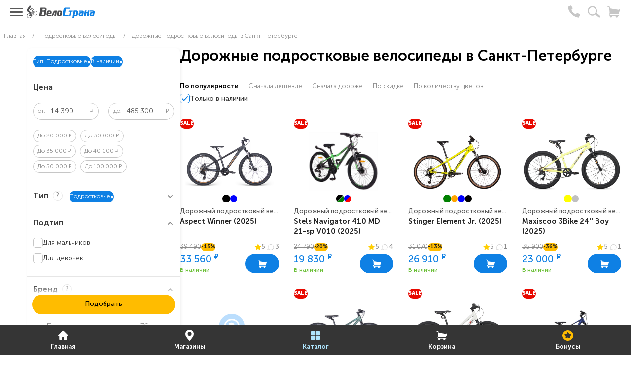

--- FILE ---
content_type: text/html; charset=utf-8
request_url: https://peterburg.velostrana.ru/podrostkovie-velosipedy/tag-junior-road/
body_size: 94435
content:
<!DOCTYPE html>
<html lang="ru" prefix="og: https://ogp.me/ns#">
<head>
	<meta charset="utf-8">
	<meta http-equiv="x-ua-compatible" content="ie=edge">
	<meta name="viewport" content="width=device-width, initial-scale=1, minimum-scale=1, user-scalable=no">
	<meta name="imagetoolbar" content="no">
	<meta name="format-detection" content="telephone=no">
	<meta name="format-detection" content="address=no">

	<title>Дорожные подростковые велосипеды купить в Санкт-Петербурге - цены в интернет-магазине ВелоСтрана.ру</title>

	<link rel="preload" href="https://assets.velostrana.ru/assets/fonts/subset-MuseoSansCyrl-300.woff2" as="font" type="font/woff2" crossorigin>
	<link rel="preload" href="https://assets.velostrana.ru/assets/fonts/subset-MuseoSansCyrl-500.woff2" as="font" type="font/woff2" crossorigin>
	<link rel="preload" href="https://assets.velostrana.ru/assets/fonts/subset-MuseoSansCyrl-700.woff2" as="font" type="font/woff2" crossorigin>
	<link rel="preload" href="https://assets.velostrana.ru/assets/fonts/subset-MuseoSansCyrl-900.woff2" as="font" type="font/woff2" crossorigin>

	<meta name="description" content="В интернет-магазине ВелоСтрана.Ру вы можете купить дорожные подростковые велосипеды. Самые выгодные цены в Санкт-Петербурге. Большой каталог, профессиональные консультации, все виды оплаты, быстрая доставка.">
	
	
	<link rel="canonical" href="https://peterburg.velostrana.ru/podrostkovie-velosipedy/tag-junior-road/"/>
	<!-- css -->
		<link type="text/css" rel="stylesheet" href="https://assets.velostrana.ru/assets/css/common.min.css?1764640570" />
		<link type="text/css" rel="stylesheet" href="https://assets.velostrana.ru/assets/css/pages/category.min.css?1764640570" />
	
	
		<link href="https://assets.velostrana.ru/assets/js/views/plugins/fresco/css/velostrana-skins.css" type="text/css" rel="stylesheet">

	<link rel="apple-touch-icon" href="/apple-touch-icon.png">
	<link rel="icon" href="/favicon.ico" sizes="any">
	<link rel="icon" href="/icon.svg" type="image/svg+xml">
	<link rel="manifest" href="/manifest.webmanifest">
	<meta name="msapplication-TileColor" content="#ffffff">
	<meta name="msapplication-TileImage" content="/mstile-144x144.png">
	<meta name="theme-color" content="#ffffff">

	
	<script type="application/ld+json">
	{
    "@context": "https:\/\/schema.org",
    "@type": "LocalBusiness",
    "name": "\u0412\u0435\u043b\u043e\u0421\u0442\u0440\u0430\u043d\u0430.\u0440\u0443",
    "url": "https:\/\/peterburg.velostrana.ru",
    "potentialAction": {
        "@type": "SearchAction",
        "target": "https:\/\/www.velostrana.ru\/velosipedy\/?search={search_term_string}",
        "query-input": "required name=search_term_string"
    },
    "telephone": "+7 (812) 309-82-27",
    "openingHours": "Mo-Sa 10:00-22:00, Su 10:00-21:00",
    "address": {
        "streetAddress": "\u0413\u0440\u0430\u0436\u0434\u0430\u043d\u0441\u043a\u0438\u0439 \u043f\u0440\u043e\u0441\u043f\u0435\u043a\u0442, 15 \u043a.1",
        "addressLocality": "\u0421\u0430\u043d\u043a\u0442-\u041f\u0435\u0442\u0435\u0440\u0431\u0443\u0440\u0433",
        "postalCode": "195220",
        "@type": "PostalAddress",
        "addressCountry": "RU"
    }
}</script>
	<!-- Google Tag Manager -->
	<script>(function(w,d,s,l,i){w[l]=w[l]||[];w[l].push({'gtm.start':
	new Date().getTime(),event:'gtm.js'});var f=d.getElementsByTagName(s)[0],
	j=d.createElement(s),dl=l!='dataLayer'?'&l='+l:'';j.async=true;j.src=
	'https://www.googletagmanager.com/gtm.js?id='+i+dl;f.parentNode.insertBefore(j,f);
	})(window,document,'script','dataLayer','GTM-MMZ6FT');</script>
	<!-- End Google Tag Manager -->
</head>

<body>

	<!-- Google Tag Manager (noscript) -->
	<noscript><iframe src="https://www.googletagmanager.com/ns.html?id=GTM-MMZ6FT"
	height="0" width="0" style="display:none;visibility:hidden"></iframe></noscript>
	<!-- End Google Tag Manager (noscript) -->


	<div class="page">
        <div class="page__overlay js-mobfilter-close"></div>
        <div class="page__overlay-menu js-catalog-menu-close">
            <button class="page__overlay-cross page__overlay-menu-close" type="button">
                <svg class="icon icon-cross">
                    <use xlink:href="/assets/images/sprite.svg#cross"></use>
                </svg>
            </button>
        </div>
		<div class="fixed-menu">
	<div class="container">
		<div class="fixed-menu__row">
			<a href="/" class="fixed-menu__logo">
				<img src="https://assets.velostrana.ru/assets/images/vs-biker.svg" alt="велосипед" width="32" height="38">
			</a>
			<div class="fixed-menu__catalog">
				<ul class="fixed-menu__catalog-list">
					<li class="fixed-menu__catalog-item"><a href="/">Велосипеды</a></li>
					<li class="fixed-menu__catalog-item"><a href="/veloaksessuary/">Аксессуары</a></li>
					<li class="fixed-menu__catalog-item"><a href="/velozapchasti/">Запчасти</a></li>
					<li class="fixed-menu__catalog-item _tablet-hide"><a href="/veloekipirovka/">Экипировка</a></li>
					<li class="fixed-menu__catalog-item _tablet-hide"><a href="/veloinstrumenty/">Инструменты</a></li>
					<li class="fixed-menu__catalog-item _tablet-hide"><a href="/samokaty/">Самокаты</a></li>
					<li class="fixed-menu__catalog-item _tablet-hide"><a href="/velomasterskaya/">Веломастерская</a></li>
									</ul>
				<div class="fixed-menu__catalog-tablet">
					<button class="fixed-menu__catalog-tablet-toggle js-tablet-fixedmenu-toggle">
						<svg class="icon icon-arrow-r">
							<use xlink:href="/assets/images/sprite.svg#arrow-r"/>
						</svg>
					</button>
					<ul class="fixed-menu__catalog-tablet-dd">
						<li><a href="/veloekipirovka/">Экипировка</a></li>
						<li><a href="/veloinstrumenty/">Инструменты</a></li>
						<li><a href="/samokaty/">Самокаты</a></li>
						<li><a href="/velomasterskaya/">Веломастерская</a></li>
											</ul>
				</div>
			</div>
			<div class="fixed-menu__rightmenu">
				<div class="fixed-menu__search">
					<button class="fixed-menu__search-toggle js-fixedmenu-search-toggle" type="button" aria-label="Поиск">
						<svg class="icon icon-search">
							<use xlink:href="/assets/images/sprite.svg#search"/>
						</svg>
					</button>
					<div class="fixed-menu__searchbox">
						<div class="searchbox">
							<form class="searchbox__form" action="/velosipedy/" data-action="drop-search-form" method="get">
								<div class="searchbox__field">
			                        <button class="searchbox__back js-mobsearch-close" type="button">
			                        	<svg class="icon icon-arrow-left-direction">
			                        		<use xlink:href="/assets/images/sprite.svg#arrow-left-direction"/>
			                        	</svg>
			                        </button>
									<input class="searchbox__input js-search-input fixed-menu__search" name="search" type="search" placeholder="Я ищу..." autocomplete="off">
									<i class="searchbox__icon">
										<svg class="icon icon-search">
											<use xlink:href="/assets/images/sprite.svg#search"/>
										</svg>
									</i>
									<button class="searchbox__reset" type="reset">
										<svg class="icon icon-cross">
											<use xlink:href="/assets/images/sprite.svg#cross"/>
										</svg>
									</button>
									<button class="searchbox__submit" type="submit"><span>Найти</span></button>
								</div>
							</form>
						</div>
						<div class="searchbox-overlay"></div>
					</div>
				</div>

				
				<a class="fixed-menu__rightmenu-link" href="https://www.velostrana.ru/bonus/" aria-label="Бонусы">
					<div class="fixed-menu__bonus">
						<span>Бонусы</span>
						<svg class="icon icon-bonus-star txt-yellow">
							<use xlink:href="/assets/images/sprite.svg#bonus-star"></use>
						</svg>
					</div>
				</a>
				<a class="fixed-menu__rightmenu-link _compare" href="https://www.velostrana.ru/compare/" aria-label="Сравнение" data-info="compare">
					<svg class="icon icon-compare-bold">
						<use xlink:href="/assets/images/sprite.svg#compare-bold"/>
					</svg>
									</a>
				<a class="fixed-menu__rightmenu-link _favorite" href="https://www.velostrana.ru/favorites/" aria-label="Избранное" data-info="favorites">
					<svg class="icon icon-heart">
						<use xlink:href="/assets/images/sprite.svg#heart"/>
					</svg>
									</a>
				<a class="fixed-menu__rightmenu-link _cart js-cart-toggle" data-info="cart" href="https://www.velostrana.ru/cart/" aria-label="Корзина" >
					<svg class="icon icon-cart">
						<use xlink:href="/assets/images/sprite.svg#cart"/>
					</svg>
									</a>
			</div>
		</div>
	</div>
</div>		<div class="page__body">

			<!--top-infoblock-->
						<!--END top-infoblock-->

			<!--topline menu-->
			<div class="topline">
	<div class="container">
		<div class="topline__row">
			<nav class="topline__menu">
				<ul class="topline__menu-list">
					<li class="topline__menu-marked">
						<a href="https://www.velostrana.ru/sale/">
							Распродажа
							<svg class="icon icon-sale-2"><use xlink:href="/assets/images/sprite.svg#sale-2"></use></svg>
						</a>
					</li>
					<li class="topline__menu-marked">
						<a href="https://www.velostrana.ru/action/">
							Акции
							<svg class="icon icon-rocket"><use xlink:href="/assets/images/sprite.svg#rocket"></use></svg>
						</a>
					</li>
					<li><a href="https://peterburg.velostrana.ru/shops/" >Контакты</a></li>
									<li class="has-child js-topline-menu-open">
										<a href="https://www.velostrana.ru/buyer/" >Покупателям</a>

										<div class="topline__dd">
											<div class="topline__dd-col">
												<ul class="topline__submenu">
													<li class="topline__submenu-title js-topline-menu-close">Покупателям</li>

													<li><a href="https://peterburg.velostrana.ru/shops/">Адреса магазинов</a></li><li><a href="https://www.velostrana.ru/kak-kupit/">Как купить</a></li><li class="topline__submenu-title">Бонусная программа</li><li><a href="https://www.velostrana.ru/bonus/">Списание и начисление</a></li><li><a href="https://www.velostrana.ru/bonus-balance/">Узнать баланс</a></li><li><a href="https://www.velostrana.ru/promokod-na-velosided/">Промокоды</a></li><li class="topline__submenu-title"> Клиенты и отзывы</li><li><a href="https://www.velostrana.ru/about/clients/">Знаменитые клиенты</a></li><li><a href="https://www.velostrana.ru/photobonus/">Фото клиентов</a></li><li><a href="/otzyvy/">Отзывы клиентов</a></li><li class="topline__submenu-title">Наши услуги</li><li><a href="https://www.velostrana.ru/opt/">Оптовым покупателям</a></li><li><a href="https://www.velostrana.ru/franchise/">Франчайзинг</a></li><li><a href="https://www.velostrana.ru/obmen-i-vozvrat/">Обмен и возврат</a></li><li><a href="https://www.velostrana.ru/present/">Подарочные карты</a></li><li class="topline__submenu-title">Ремонт, ТО и сезонное хранение</li><li><a href="https://www.velostrana.ru/velomasterskaya/">Веломастерская</a></li><li><a href="https://www.velostrana.ru/save/">Сезонное хранение</a></li><li><a href="https://www.velostrana.ru/warranty/">Гарантия и ремонт</a></li></ul></div><div class="topline__dd-col"><ul class="topline__submenu"><li class="topline__submenu-title">Рассрочка, кредит, частями</li><li><a href="https://www.velostrana.ru/action/chastyami/">Оплата частями Плайт</a></li><li><a href="https://www.velostrana.ru/action/vanta/">Оплата частями Ванта</a></li><li><a href="https://www.velostrana.ru/action/kredit-tinkoff/">Кредит Т-Банк</a></li><li class="topline__submenu-title">Работа и вакансии</li><li><a href="https://www.velostrana.ru/hr/vacancies/">Вакансии</a></li><li><a href="https://www.velostrana.ru/hr/">Работа в ВелоСтране</a></li><li class="topline__submenu-title">О компании</li><li><a href="https://www.velostrana.ru/about/">История, миссия</a></li><li><a href="https://www.velostrana.ru/about/certificate/">Сертификаты</a></li><li><a href="https://www.velostrana.ru/about/brands/">Бренды велосипедов</a></li><li class="topline__submenu-title">Полезные статьи</li><li><a href="https://www.velostrana.ru/news/">Новости, обзоры, советы</a></li><li><a href="https://www.velostrana.ru/kak-vybrat-velosiped/">Как правильно выбрать велосипед</a></li><li><a href="https://www.velostrana.ru/top/">Рейтинги велосипедов</a></li><li><a href="https://www.velostrana.ru/rejtingi-aksessuarov/">Рейтинги велоаксессуаров</a></li><li class="_2line"><a href="https://www.velostrana.ru/kak-my-gotovim-velosiped/">Как мы готовим велосипед перед продажей</a></li><li><a href="https://www.velostrana.ru/kak-sobrat-velosiped/">Как собрать велосипед из коробки</a></li><li><a href="https://www.velostrana.ru/obzor-velosipedov/">Обзоры велосипедов</a></li>
												</ul>
											</div>
										</div>
									</li>
									<li><a href="https://peterburg.velostrana.ru/dostavka/" >Доставка и оплата</a></li><li><a href="https://www.velostrana.ru/video/" >Видео</a></li>				</ul>
			</nav>
			<div class="topline__contact">
				<a class="topline__messenger _tg" href="https://t.me/velo_strana_bot" title="Написать в Телеграм" aria-label="Telegram" data-tippy-tooltip="Написать в Телеграм" rel="nofollow" target="_blank"></a>
				<a class="topline__messenger _whatsapp" href="https://wa.me/79661848501" title="Написать в WhatsApp" aria-label="WhatsApp" data-tippy-tooltip="Написать в WhatsApp" rel="nofollow" target="_blank"></a>
				<div class="topline__contact-main">
					<a class="topline__contact-popup" href="#" data-action="callback" data-tippy-tooltip="Заказать обратный звонок">
						<i class="topline__contact-icon">
							<svg class="icon icon-phone">
								<use xlink:href="/assets/images/sprite.svg#phone"/>
							</svg>
						</i>
					</a>

					<a href="tel:+78123098227"><strong>+7 (812) 309-82-27</strong></a>				</div>

				<a href="tel:+78001002233" class="topline__contact-russia">8 (800) 100-22-33</a>			</div>
		</div>

	</div>

</div>

			<!-- header -->
			
<!-- header -->
<header class="header">
	<div class="header__overlay js-mobsearch-close"></div>
	<div class="container">
		<div class="header__row">

			<div class="header__logo">
				
						<a href="/">
							<img width="222" src="https://cdn.velostrana.ru/upload/assets/logo/be77ee1fb54b0de66d04852040d5c8e6.svg" alt="велосипед">
							
						</a>
						
			</div>

			<div class="header__search">
				<div class="searchbox">
                    <span style="display: none;">Поиск по сайту</span>
					<form action="/velosipedy/" data-action="drop-search-form" method="get">
						<div class="searchbox__field">
	                        <button class="searchbox__back js-mobsearch-close" type="button">
	                        	<svg class="icon icon-arrow-left-direction">
	                        		<use xlink:href="/assets/images/sprite.svg#arrow-left-direction"/>
	                        	</svg>
	                        </button>
							<input class="searchbox__input js-search-input" name="search" type="search" placeholder="Я ищу..." autocomplete="off">
							<i class="searchbox__icon">
								<svg class="icon icon-search">
									<use xlink:href="/assets/images/sprite.svg#search"/>
								</svg>
							</i>
							<button class="searchbox__reset" type="reset">
								<svg class="icon icon-cross">
									<use xlink:href="/assets/images/sprite.svg#cross"/>
								</svg>
							</button>
							<button class="searchbox__submit" type="submit"><span>Найти</span></button>
						</div>
					</form>
				</div>
				<div class="searchbox-overlay"></div>
			</div>

			<div class="header__geo">
				<div class="header__geo-row">
					<div class="header__city">
						<svg class="icon icon-navigator">
							<use xlink:href="/assets/images/sprite.svg#navigator"/>
						</svg>

						<strong>Наши магазины в</strong> <span><a class="header__city-link" data-action="popup-city" href="#"><strong>Санкт-Петербурге</strong></a>:</span>					</div>
					
					
									<div class="header__citymap _msk" style="padding-left: 61px; padding-top: 0px;">
										<img src="https://assets.velostrana.ru/upload/assets/city/header/spb-map.svg" alt="">

										
								<a class="header__citymap-point js-city-point" id="sankt-peterburg-sankt-peterburg" href="/shops/sankt-peterburg/" style="top: 19px;left: 140px;">
									<svg class="icon icon-marker">
										<use xlink:href="/assets/images/sprite.svg#marker"/>
									</svg>
								</a>
								
								<a class="header__citymap-point js-city-point" id="sankt-peterburg-velostrana-zvezdnaya" href="/shops/velostrana-zvezdnaya/" style="top: 62px;left: 142px;">
									<svg class="icon icon-marker">
										<use xlink:href="/assets/images/sprite.svg#marker"/>
									</svg>
								</a>
								
									</div>
									<div class="header__shops _msk">
										<div class="header__shop-list">
											<a class="header__shop-link js-header-shop" href="/shops/sankt-peterburg/" data-point="sankt-peterburg-sankt-peterburg">Гражданский проспект, д.15 к.1</a><a class="header__shop-link js-header-shop" href="/shops/velostrana-zvezdnaya/" data-point="sankt-peterburg-velostrana-zvezdnaya">Московское шоссе, д. 36</a>
										</div>
									</div>
												</div>
			</div>
		</div> <!-- header__row -->
	</div>
</header>




<!--header-mobile-->
<div class="header-mobile">
	<div class="container">
		<div class="header-mobile__row">
			<button class="header-mobile__menu-toggle js-mobmenu-open" type="button" data-menu-name="Меню" data-menu-type="info">
				<span></span>
			</button>
			<a href="/"><img width="133" src="https://cdn.velostrana.ru/upload/assets/logo/be77ee1fb54b0de66d04852040d5c8e6.svg" alt="велосипед"></a>			<div class="header-mobile__right">
				<a class="header-mobile__link" href="tel:+78123098227">
					<svg class="icon icon-phone">
						<use xlink:href="/assets/images/sprite.svg#phone"/>
					</svg>
				</a>
				<button class="header-mobile__link js-mobsearch-open" type="button" aria-label="Поиск">
					<svg class="icon icon-search">
						<use xlink:href="/assets/images/sprite.svg#search"/>
					</svg>
					<span class="visually-hidden">Поиск</span>
				</button>
				<a class="header-mobile__link" data-info="cart" aria-label="Корзина"  href="https://www.velostrana.ru/cart/">
					<svg class="icon icon-cart">
						<use xlink:href="/assets/images/sprite.svg#cart"/>
					</svg>
									</a>
							</div>
		</div>
	</div>
</div>
<!--END header-mobile-->
			<!-- //header -->

			<!--mainmenu-->
			

<div class="mainmenu">
	<div class="mainmenu__header">
		<div class="mainmenu__title">Каталог товаров</div>
		<button class="mainmenu__close js-mobmenu-close" type="button" aria-label="Закрыть">
			<svg class="icon icon-cross">
				<use xlink:href="/assets/images/sprite.svg#cross"/>
			</svg>
			<span class="visually-hidden">Закрыть</span>
		</button>
	</div>
	<div class="container">
		<div class="mainmenu__row">
			<div class="mainmenu__catalog">
				<!--catalog menu-->
				<div class="catalog-menu">
					<ul class="catalog-menu__list">
						<li class="catalog-menu__item js-catalog-menu is-active">
							<a class="catalog-menu__link" href="/velosipedy/">
								<i class="catalog-menu__link-icon">
									<svg class="icon icon-bike-mount-heavy">
										<use xlink:href="/assets/images/sprite.svg#bike-mount-heavy"/>
									</svg>
								</i>
								<span>Велосипеды</span>
								<i class="catalog-menu__link-toggle">
									<svg class="icon icon-arrow-down">
										<use xlink:href="/assets/images/sprite.svg#arrow-down"/>
									</svg>
								</i>
							</a>

							<div class="catalog-dd">
								<ul class="catalog-dd__list">
									
												<li class="js-catalog-dd catalog-dd__item has-child js-catalog-submenu">
													<a class="catalog-dd__link" href="/gornye-velosipedy/">
														<i class="catalog-dd__link-icon blue-bg">
															<svg class="icon icon-bike-mount-heavy">
																<use xlink:href="/assets/images/sprite.svg#bike-mount-heavy"/>
															</svg>
														</i>
														<span>Горные велосипеды</span>
														<i class="catalog-dd__link-toggle js-catalog-submenu-mob">
															<svg class="icon icon-arrow-r">
																<use xlink:href="/assets/images/sprite.svg#arrow-r"/>
															</svg>
														</i>
													</a>

													<div class="catalog-dd-submenu">
														<div class="catalog-dd-submenu__main">
															<div class="catalog-dd-submenu__category">
																<ul class="catalog-dd-submenu__sublist">
																	<li><a href="/velosipedy-29/">Горные 29"</a></li><li><a href="/velosipedy-27/">Горные 27,5"</a></li><li><a href="/velosipedy-26/">Горные 26"</a></li>
												<li class="catalog-dd-submenu__more js-catalog-dd-types">
													<button class="catalog-dd-submenu__more-toggle" type="button">
														<span>Ещё</span>
														<svg class="icon icon-arrow-r">
															<use xlink:href="/assets/images/sprite.svg#arrow-r"/>
														</svg>
													</button>
													<ul class="catalog-dd-submenu__types">
														<li class="catalog-dd-submenu__backlink">
															<button class="js-slidemenu-close">Назад</button>
														</li>
														<li><a href="/lubitel/">Любительские</a></li><li><a href="/nedorogo/">Начальные</a></li><li><a href="/poluprofi/">Полупрофессиональные</a></li><li><a href="/professional/">Профессиональные</a></li><li><a href="/gornye-velosipedy/tag-man/">Мужские</a></li><li><a href="/gornye-velosipedy/tag-woman/">Женские</a></li><li><a href="/velosipedy-29/tag-naynery/">Найнеры</a></li><li><a href="/gornye-velosipedy/tag-light/">Лёгкие</a></li><li><a href="/gornye-velosipedy/tag-best/">Лучшие</a></li><li><a href="/gornye-velosipedy/tag-off-road/">Для бездорожья</a></li><li><a href="/turisticheskie-velosipedy/gornye/">Для города и леса</a></li><li><a href="/gornye-velosipedy/tag-nedorogo/">Недорогие</a></li><li><a href="/gornye-velosipedy/tag-germany-bicycle/">Немецкие</a></li><li><a href="/gornye-velosipedy/tag-russian/">Российские</a></li><li><a href="/gornye-velosipedy/tag-hardteyly/">Хардтейлы</a></li><li><a href="/gornye-velosipedy/tag-v-brake/">С ободными тормозами</a></li><li><a href="/gornye-velosipedy/tag-mech-disc-brakes/">С механическими тормозами</a></li><li><a href="/gornye-velosipedy/tag-disc-brakes/">C дисковыми тормозами</a></li><li><a href="/gornye-velosipedy/tag-disc-brakes-hydro/">С гидравлическими тормозами</a></li><li><a href="/gornye-velosipedy/tag-aluminium/">С алюминиевой рамой</a></li><li><a href="/gornye-velosipedy/tag-mtb/">MTB (Mountain Bike)</a></li><li><a href="/tag-bicycles-grown/">Взрослые</a></li><li><a href="/gornye-velosipedy/tag-bicycle-air-oil-fork/">С воздушно масляной вилкой</a></li>
													</ul>
												</li>
												
																	<li class="catalog-dd-submenu__last">
																		<button class="js-slidemenu-open" type="button" data-inner-text="brands"></button>
																	</li>
																</ul>

																
														<div class="catalog-dd-submenu__help">
															<a class="catalog-dd-submenu__help-poster" href="https://www.velostrana.ru/bonus/" >
																<img src="https://cdn.velostrana.ru/upload/widget/info/md/f3f9f83e60c377119851330a7f3cfdae.jpg" srcset="https://cdn.velostrana.ru/upload/widget/info/xs/43d9d071e18f81b0275ab200f48f7e96.jpg 1x, https://cdn.velostrana.ru/upload/widget/info/md/f3f9f83e60c377119851330a7f3cfdae.jpg 2x">
															</a>
                                          				</div>
                                                	

															</div>

															<div class="catalog-dd-submenu__brands">
																<div class="catalog-dd-submenu__backlink">
																	<button class="js-slidemenu-close">Назад</button>
																</div>
																
														<ul class="catalog-dd-submenu__sublist" data-id="1"></ul>
													
														<button class="catalog-dd-submenu__list-toggle" type="button" onclick="this.classList.toggle('is-open')">
															<svg class="icon icon-arrow-down">
																<use xlink:href="/assets/images/sprite.svg#arrow-down"/>
															</svg>
														</button>
														<ul class="catalog-dd-submenu__sublist _secondary" data-id="secondary_1"></ul>
													
															</div>
														</div>
													</div>
												</li>
											
												<li class="js-catalog-dd catalog-dd__item has-child js-catalog-submenu">
													<a class="catalog-dd__link" href="/zhenskie-velosipedy/">
														<i class="catalog-dd__link-icon pink-bg">
															<svg class="icon icon-bike-women-heavy">
																<use xlink:href="/assets/images/sprite.svg#bike-women-heavy"/>
															</svg>
														</i>
														<span>Женские велосипеды</span>
														<i class="catalog-dd__link-toggle js-catalog-submenu-mob">
															<svg class="icon icon-arrow-r">
																<use xlink:href="/assets/images/sprite.svg#arrow-r"/>
															</svg>
														</i>
													</a>

													<div class="catalog-dd-submenu">
														<div class="catalog-dd-submenu__main">
															<div class="catalog-dd-submenu__category">
																<ul class="catalog-dd-submenu__sublist">
																	<li><a href="/zhenskie-velosipedy/sportivnie/">Горные</a></li><li><a href="/zhenskie-velosipedy/komfortnye/">Комфортные</a></li><li><a href="/zhenskie-velosipedy/kruizery/">Круизёры</a></li><li><a href="/zhenskie-velosipedy/dvuhpodvesy/">Двухподвесы</a></li><li><a href="/zhenskie-velosipedy/shosseynye/">Шоссейные</a></li>
												<li class="catalog-dd-submenu__more js-catalog-dd-types">
													<button class="catalog-dd-submenu__more-toggle" type="button">
														<span>Ещё</span>
														<svg class="icon icon-arrow-r">
															<use xlink:href="/assets/images/sprite.svg#arrow-r"/>
														</svg>
													</button>
													<ul class="catalog-dd-submenu__types">
														<li class="catalog-dd-submenu__backlink">
															<button class="js-slidemenu-close">Назад</button>
														</li>
														<li><a href="/zhenskie-velosipedy/velosipedy-26/">26 дюймов</a></li><li><a href="/zhenskie-velosipedy/velosipedy-27/">27,5"</a></li><li><a href="/zhenskie-velosipedy/velosipedy-29/">29"</a></li><li><a href="/zhenskie-velosipedy/dvuhpodvesy/">Двухподвесы</a></li><li><a href="/zhenskie-velosipedy/komfortnye/">Комфортные велосипеды</a></li><li><a href="/zhenskie-velosipedy/tag-woman-speed-1/">С 1 скоростью</a></li><li><a href="/zhenskie-velosipedy/tag-aluminum/">С алюминиевой рамой</a></li><li><a href="/zhenskie-velosipedy/tag-disc-brakes/">С дисковыми тормозами</a></li><li><a href="/zhenskie-velosipedy/">С женской (низкой) рамой</a></li><li><a href="/zhenskie-velosipedy/tag-woman-bags/">С корзиной и багажником</a></li><li><a href="/zhenskie-velosipedy/tag-small-wheels/">С маленькими колесами</a></li><li><a href="/zhenskie-velosipedy/tag-speed/">Скоростные</a></li><li><a href="/zhenskie-velosipedy/tag-comfort/">Удобные</a></li><li><a href="/zhenskie-velosipedy/shosseynye/">Шоссейные</a></li>
													</ul>
												</li>
												
																	<li class="catalog-dd-submenu__last">
																		<button class="js-slidemenu-open" type="button" data-inner-text="brands"></button>
																	</li>
																</ul>

																
														<div class="catalog-dd-submenu__help">
															<a class="catalog-dd-submenu__help-poster" href="https://www.velostrana.ru/kak-vybrat-velosiped/" >
																<img src="https://cdn.velostrana.ru/upload/widget/info/md/7b2acb0d7259e1c75d281145e1bd9b1d.jpg" srcset="https://cdn.velostrana.ru/upload/widget/info/xs/5e8a76b49787567dea44aa31861a0877.jpg 1x, https://cdn.velostrana.ru/upload/widget/info/md/7b2acb0d7259e1c75d281145e1bd9b1d.jpg 2x">
															</a>
                                          				</div>
                                                	

															</div>

															<div class="catalog-dd-submenu__brands">
																<div class="catalog-dd-submenu__backlink">
																	<button class="js-slidemenu-close">Назад</button>
																</div>
																
														<ul class="catalog-dd-submenu__sublist" data-id="2"></ul>
													
														<button class="catalog-dd-submenu__list-toggle" type="button" onclick="this.classList.toggle('is-open')">
															<svg class="icon icon-arrow-down">
																<use xlink:href="/assets/images/sprite.svg#arrow-down"/>
															</svg>
														</button>
														<ul class="catalog-dd-submenu__sublist _secondary" data-id="secondary_2"></ul>
													
															</div>
														</div>
													</div>
												</li>
											
												<li class="js-catalog-dd catalog-dd__item has-child js-catalog-submenu">
													<a class="catalog-dd__link" href="/gravijnye-velosipedy/">
														<i class="catalog-dd__link-icon arctic-bg">
															<svg class="icon icon-bike-road-heavy">
																<use xlink:href="/assets/images/sprite.svg#bike-road-heavy"/>
															</svg>
														</i>
														<span>Гравийные велосипеды</span>
														<i class="catalog-dd__link-toggle js-catalog-submenu-mob">
															<svg class="icon icon-arrow-r">
																<use xlink:href="/assets/images/sprite.svg#arrow-r"/>
															</svg>
														</i>
													</a>

													<div class="catalog-dd-submenu">
														<div class="catalog-dd-submenu__main">
															<div class="catalog-dd-submenu__category">
																<ul class="catalog-dd-submenu__sublist">
																	<li><a href="/gravijnye-velosipedy/byudzhetnye/">Бюджетные</a></li><li><a href="/gravijnye-velosipedy/zhenskie/">Женские</a></li><li><a href="/gravijnye-velosipedy/muzhskie/">Мужские</a></li><li><a href="/gravijnye-velosipedy/premium/">Премиум</a></li><li><a href="/gravijnye-velosipedy/gorno-shossejnye/">Горные гравийные</a></li><li><a href="/gravijnye-velosipedy/karbonovye/">Карбоновые</a></li>
																	<li class="catalog-dd-submenu__last">
																		<button class="js-slidemenu-open" type="button" data-inner-text="brands"></button>
																	</li>
																</ul>

																
														<div class="catalog-dd-submenu__help">
															<a class="catalog-dd-submenu__help-poster" href="https://www.velostrana.ru/top/" >
																<img src="https://cdn.velostrana.ru/upload/widget/info/md/b58c6f13f9801b5c80855de24f294d19.jpg" srcset="https://cdn.velostrana.ru/upload/widget/info/xs/4d42112be4533c77dadb181358644a19.jpg 1x, https://cdn.velostrana.ru/upload/widget/info/md/b58c6f13f9801b5c80855de24f294d19.jpg 2x">
															</a>
                                          				</div>
                                                	

															</div>

															<div class="catalog-dd-submenu__brands">
																<div class="catalog-dd-submenu__backlink">
																	<button class="js-slidemenu-close">Назад</button>
																</div>
																
														<ul class="catalog-dd-submenu__sublist" data-id="552"></ul>
													
														<button class="catalog-dd-submenu__list-toggle" type="button" onclick="this.classList.toggle('is-open')">
															<svg class="icon icon-arrow-down">
																<use xlink:href="/assets/images/sprite.svg#arrow-down"/>
															</svg>
														</button>
														<ul class="catalog-dd-submenu__sublist _secondary" data-id="secondary_552"></ul>
													
															</div>
														</div>
													</div>
												</li>
											
												<li class="js-catalog-dd catalog-dd__item has-child js-catalog-submenu">
													<a class="catalog-dd__link" href="/detskie-velosipedy/">
														<i class="catalog-dd__link-icon orange-bg">
															<svg class="icon icon-bike-kids-heavy">
																<use xlink:href="/assets/images/sprite.svg#bike-kids-heavy"/>
															</svg>
														</i>
														<span>Детские велосипеды</span>
														<i class="catalog-dd__link-toggle js-catalog-submenu-mob">
															<svg class="icon icon-arrow-r">
																<use xlink:href="/assets/images/sprite.svg#arrow-r"/>
															</svg>
														</i>
													</a>

													<div class="catalog-dd-submenu">
														<div class="catalog-dd-submenu__main">
															<div class="catalog-dd-submenu__category">
																<ul class="catalog-dd-submenu__sublist">
																	<li><a href="/detskie-velosipedy/ot-5-let/">5 - 9 лет (18" - 20")</a></li><li><a href="/detskie-velosipedy/ot-3-let/">3 - 5 лет (14" - 16")</a></li><li><a href="/detskie-velosipedy/ot-1.5-let/">1,5 - 3 года (12")</a></li><li><a href="/runbike/">Беговелы</a></li><li><a href="/detskie-trehkolesnye-velosipedy/">Трёхколёсные</a></li>
												<li class="catalog-dd-submenu__more js-catalog-dd-types">
													<button class="catalog-dd-submenu__more-toggle" type="button">
														<span>Ещё</span>
														<svg class="icon icon-arrow-r">
															<use xlink:href="/assets/images/sprite.svg#arrow-r"/>
														</svg>
													</button>
													<ul class="catalog-dd-submenu__types">
														<li class="catalog-dd-submenu__backlink">
															<button class="js-slidemenu-close">Назад</button>
														</li>
														<li><a href="/chetyrehkolesnye-velosipedy/tag-bicycle-bokovye-kolesa/">С боковыми колесами</a></li><li><a href="/detskie-velosipedy/dlia-devochek/tag-ot-2/">С корзиной для игрушек</a></li><li><a href="/lexus-trike/all_year/kids/tri_kolesa/">С крышей</a></li><li><a href="/detskie-velosipedy/tag-kids-speed/">С надувными колесами</a></li><li><a href="/detskie-velosipedy/tag-nojnoy-tormoz/">С ножным тормозом</a></li><li><a href="/detskie-velosipedy/ot-1-goda/">С подставкой для ног</a></li><li><a href="/detskie-velosipedy/tag-rezinovie-kolesa/">С резиновыми колесами</a></li><li><a href="/velosipedy-s-ruchkoy/">С родительской ручкой</a></li><li><a href="/detskie-velosipedy/tag-ruchnoy-tormoz/">С ручным тормозом</a></li><li><a href="/detskie-velosipedy/tag-fatbike/">С широкими колесами</a></li><li><a href="/detskie-velosipedy/tag-collapsible/">Складные</a></li><li><a href="/detskie-velosipedy/tag-kids-sport-bicycle/">Спортивные</a></li><li><a href="/detskie-trehkolesnye-velosipedy/">Трёхколёсные</a></li><li><a href="/chetyrehkolesnye-velosipedy/">Четырехколесные</a></li><li><a href="/detskie-velosipedy/tag-kids-sport-bicycle/">Cкоростные</a></li><li><a href="/detskie-velosipedy/tag-sklad/">Cо склада</a></li><li><a href="/b-link/dsp-05/">Беговел-самокат</a></li><li><a href="/runbike/tag-bez-pedaley/">Без педалей</a></li><li><a href="/detskie-velosipedy/ot-1-goda/">Велосипед-каталка</a></li><li><a href="/lexus-trike/all_year/kids/tri_kolesa/">Велосипед-коляска</a></li><li><a href="/detskie-velosipedy/tag-2-wheel/">Двухколесные</a></li><li><a href="/detskie-velosipedy/dlia-devochek/">Для девочек</a></li><li><a href="/detskie-velosipedy/tag-dlya-malishey/">Для малышей</a></li><li><a href="/detskie-velosipedy/dlia-malchikov/">Для мальчиков</a></li><li><a href="/detskie-trehkolesnye-velosipedy/tag-3-kolesa-dla-malenkih/">Для самых маленьких</a></li><li><a href="/detskie-velosipedy/tag-naduvnie-kolesa/">С алюминиевой рамой</a></li><li><a href="/forward/all_year/kids/">С багажником</a></li>
													</ul>
												</li>
												
																	<li class="catalog-dd-submenu__last">
																		<button class="js-slidemenu-open" type="button" data-inner-text="brands"></button>
																	</li>
																</ul>

																
														<div class="catalog-dd-submenu__help">
															<a class="catalog-dd-submenu__help-poster" href="https://wa.me/79661848501" target="_blank" rel="nofollow">
																<img src="https://cdn.velostrana.ru/upload/widget/info/md/9d58a428bab250b2ab9eda06a050bf48.jpg" srcset="https://cdn.velostrana.ru/upload/widget/info/xs/9d58a428bab250b2ab9eda06a050bf48.jpg 1x, https://cdn.velostrana.ru/upload/widget/info/md/9d58a428bab250b2ab9eda06a050bf48.jpg 2x">
															</a>
                                          				</div>
                                                	

															</div>

															<div class="catalog-dd-submenu__brands">
																<div class="catalog-dd-submenu__backlink">
																	<button class="js-slidemenu-close">Назад</button>
																</div>
																
														<ul class="catalog-dd-submenu__sublist" data-id="3"></ul>
													
														<button class="catalog-dd-submenu__list-toggle" type="button" onclick="this.classList.toggle('is-open')">
															<svg class="icon icon-arrow-down">
																<use xlink:href="/assets/images/sprite.svg#arrow-down"/>
															</svg>
														</button>
														<ul class="catalog-dd-submenu__sublist _secondary" data-id="secondary_3"></ul>
													
															</div>
														</div>
													</div>
												</li>
											
												<li class="js-catalog-dd catalog-dd__item has-child js-catalog-submenu">
													<a class="catalog-dd__link" href="/podrostkovie-velosipedy/">
														<i class="catalog-dd__link-icon grassgreen-bg">
															<svg class="icon icon-bike-teens-heavy">
																<use xlink:href="/assets/images/sprite.svg#bike-teens-heavy"/>
															</svg>
														</i>
														<span>Подростковые велосипеды</span>
														<i class="catalog-dd__link-toggle js-catalog-submenu-mob">
															<svg class="icon icon-arrow-r">
																<use xlink:href="/assets/images/sprite.svg#arrow-r"/>
															</svg>
														</i>
													</a>

													<div class="catalog-dd-submenu">
														<div class="catalog-dd-submenu__main">
															<div class="catalog-dd-submenu__category">
																<ul class="catalog-dd-submenu__sublist">
																	<li><a href="/podrostkovie-velosipedy/dlia-malchikov/">Для мальчиков</a></li><li><a href="/podrostkovie-velosipedy/dlia-devochek/">Для девочек</a></li>
												<li class="catalog-dd-submenu__more js-catalog-dd-types">
													<button class="catalog-dd-submenu__more-toggle" type="button">
														<span>Ещё</span>
														<svg class="icon icon-arrow-r">
															<use xlink:href="/assets/images/sprite.svg#arrow-r"/>
														</svg>
													</button>
													<ul class="catalog-dd-submenu__types">
														<li class="catalog-dd-submenu__backlink">
															<button class="js-slidemenu-close">Назад</button>
														</li>
														<li><a href="/bmx/">BMX</a></li><li><a href="/podrostkovie-velosipedy/tag-mountain/">Горные (МТБ)</a></li><li><a href="/podrostkovie-velosipedy/">Городские</a></li><li><a href="/podrostkovie-velosipedy/tag-junior-road/">Дорожные</a></li><li><a href="/podrostkovie-velosipedy/">Кросс-кантри</a></li><li><a href="/skladnye-velosipedy/tag-podrostkovie/">Складные</a></li>
													</ul>
												</li>
												
																	<li class="catalog-dd-submenu__last">
																		<button class="js-slidemenu-open" type="button" data-inner-text="brands"></button>
																	</li>
																</ul>

																
														<div class="catalog-dd-submenu__help">
															<a class="catalog-dd-submenu__help-poster" href="https://www.velostrana.ru/action/chastyami/" >
																<img src="https://cdn.velostrana.ru/upload/widget/info/md/1827c802bea48bf6268f8f852021adcb.jpg" srcset="https://cdn.velostrana.ru/upload/widget/info/xs/9d8b88ae8fb58036c1c36028718b1a3d.jpg 1x, https://cdn.velostrana.ru/upload/widget/info/md/1827c802bea48bf6268f8f852021adcb.jpg 2x">
															</a>
                                          				</div>
                                                	

															</div>

															<div class="catalog-dd-submenu__brands">
																<div class="catalog-dd-submenu__backlink">
																	<button class="js-slidemenu-close">Назад</button>
																</div>
																
														<ul class="catalog-dd-submenu__sublist" data-id="4"></ul>
													
														<button class="catalog-dd-submenu__list-toggle" type="button" onclick="this.classList.toggle('is-open')">
															<svg class="icon icon-arrow-down">
																<use xlink:href="/assets/images/sprite.svg#arrow-down"/>
															</svg>
														</button>
														<ul class="catalog-dd-submenu__sublist _secondary" data-id="secondary_4"></ul>
													
															</div>
														</div>
													</div>
												</li>
											
												<li class="js-catalog-dd catalog-dd__item has-child js-catalog-submenu">
													<a class="catalog-dd__link" href="/skladnye-velosipedy/">
														<i class="catalog-dd__link-icon ocher-bg">
															<svg class="icon icon-bike-folding-heavy">
																<use xlink:href="/assets/images/sprite.svg#bike-folding-heavy"/>
															</svg>
														</i>
														<span>Складные велосипеды</span>
														<i class="catalog-dd__link-toggle js-catalog-submenu-mob">
															<svg class="icon icon-arrow-r">
																<use xlink:href="/assets/images/sprite.svg#arrow-r"/>
															</svg>
														</i>
													</a>

													<div class="catalog-dd-submenu">
														<div class="catalog-dd-submenu__main">
															<div class="catalog-dd-submenu__category">
																<ul class="catalog-dd-submenu__sublist">
																	<li><a href="/skladnye-velosipedy-20-dyujmov/">20 дюймов</a></li><li><a href="/skladnye-velosipedy-24-dyujma/">24 дюйма</a></li><li><a href="/skladnye-velosipedy-26-dyujmov/">26-29 дюймов</a></li><li><a href="/collapsible/skladnye-velosipedy-12-18/">12-18 дюймов</a></li>
												<li class="catalog-dd-submenu__more js-catalog-dd-types">
													<button class="catalog-dd-submenu__more-toggle" type="button">
														<span>Ещё</span>
														<svg class="icon icon-arrow-r">
															<use xlink:href="/assets/images/sprite.svg#arrow-r"/>
														</svg>
													</button>
													<ul class="catalog-dd-submenu__types">
														<li class="catalog-dd-submenu__backlink">
															<button class="js-slidemenu-close">Назад</button>
														</li>
														<li><a href="/skladnye-velosipedy/tag-bicycles-grown-folding/">Взрослые</a></li><li><a href="/skladnye-velosipedy/tag-collapsible-mountain/">Горные</a></li><li><a href="/detskie-velosipedy/tag-collapsible/">Детские</a></li><li><a href="/skladnye-velosipedy/tag-120-kg/">Для веса 120 кг</a></li><li><a href="/turisticheskie-velosipedy/skladnye/">Для города</a></li><li><a href="/skladnye-velosipedy/tag-diameter-12/">Компактные</a></li><li><a href="/skladnye-velosipedy/tag-diameter-12/">Маленькие</a></li><li><a href="/skladnye-velosipedy/tag-fork-soft/">С амортизаторами</a></li><li><a href="/skladnye-velosipedy/tag-compact-small-wheel/">С маленькими колесами</a></li>
													</ul>
												</li>
												
																	<li class="catalog-dd-submenu__last">
																		<button class="js-slidemenu-open" type="button" data-inner-text="brands"></button>
																	</li>
																</ul>

																
														<div class="catalog-dd-submenu__help">
															<a class="catalog-dd-submenu__help-poster" href="https://vkvideo.ru/@velostrana" target="_blank" rel="nofollow">
																<img src="https://cdn.velostrana.ru/upload/widget/info/md/7d4947eadc04d4783e10f1257eb7cb88.jpg" srcset="https://cdn.velostrana.ru/upload/widget/info/xs/47a403c4a37d0f83079e702a3308f3f0.jpg 1x, https://cdn.velostrana.ru/upload/widget/info/md/7d4947eadc04d4783e10f1257eb7cb88.jpg 2x">
															</a>
                                          				</div>
                                                	

															</div>

															<div class="catalog-dd-submenu__brands">
																<div class="catalog-dd-submenu__backlink">
																	<button class="js-slidemenu-close">Назад</button>
																</div>
																
														<ul class="catalog-dd-submenu__sublist" data-id="5"></ul>
													
														<button class="catalog-dd-submenu__list-toggle" type="button" onclick="this.classList.toggle('is-open')">
															<svg class="icon icon-arrow-down">
																<use xlink:href="/assets/images/sprite.svg#arrow-down"/>
															</svg>
														</button>
														<ul class="catalog-dd-submenu__sublist _secondary" data-id="secondary_5"></ul>
													
															</div>
														</div>
													</div>
												</li>
											
												<li class="js-catalog-dd catalog-dd__item has-child js-catalog-submenu">
													<a class="catalog-dd__link" href="/dorozhnye-velosipedy/">
														<i class="catalog-dd__link-icon red-bg">
															<svg class="icon icon-bike-city-heavy">
																<use xlink:href="/assets/images/sprite.svg#bike-city-heavy"/>
															</svg>
														</i>
														<span>Дорожные велосипеды</span>
														<i class="catalog-dd__link-toggle js-catalog-submenu-mob">
															<svg class="icon icon-arrow-r">
																<use xlink:href="/assets/images/sprite.svg#arrow-r"/>
															</svg>
														</i>
													</a>

													<div class="catalog-dd-submenu">
														<div class="catalog-dd-submenu__main">
															<div class="catalog-dd-submenu__category">
																<ul class="catalog-dd-submenu__sublist">
																	<li><a href="/dorozhnye-velosipedy/muzhskie/">Мужские</a></li><li><a href="/dorozhnye-velosipedy/zhenskie/">Женские</a></li><li><a href="/dorozhnye-velosipedy/sportivnye/">Спортивные</a></li><li><a href="/dorozhnye-velosipedy/krossovye/">Кроссовые (гибридные)</a></li><li><a href="/dorozhnye-velosipedy/gorodskie/">Городские</a></li>
																	<li class="catalog-dd-submenu__last">
																		<button class="js-slidemenu-open" type="button" data-inner-text="brands"></button>
																	</li>
																</ul>

																
														<div class="catalog-dd-submenu__help">
															<a class="catalog-dd-submenu__help-poster" href="https://www.velostrana.ru/aspect/" >
																<img src="https://cdn.velostrana.ru/upload/widget/info/md/0f414ed0e6603906446b0edef51ef1c4.jpg" srcset="https://cdn.velostrana.ru/upload/widget/info/xs/649475bbbded4d659bd028c82ef44cc4.jpg 1x, https://cdn.velostrana.ru/upload/widget/info/md/0f414ed0e6603906446b0edef51ef1c4.jpg 2x">
															</a>
                                          				</div>
                                                	

															</div>

															<div class="catalog-dd-submenu__brands">
																<div class="catalog-dd-submenu__backlink">
																	<button class="js-slidemenu-close">Назад</button>
																</div>
																
														<ul class="catalog-dd-submenu__sublist" data-id="27"></ul>
													
														<button class="catalog-dd-submenu__list-toggle" type="button" onclick="this.classList.toggle('is-open')">
															<svg class="icon icon-arrow-down">
																<use xlink:href="/assets/images/sprite.svg#arrow-down"/>
															</svg>
														</button>
														<ul class="catalog-dd-submenu__sublist _secondary" data-id="secondary_27"></ul>
													
															</div>
														</div>
													</div>
												</li>
											
												<li class="js-catalog-dd catalog-dd__item has-child js-catalog-submenu">
													<a class="catalog-dd__link" href="/dvuhpodvesnye-velosipedy/">
														<i class="catalog-dd__link-icon seafoam-bg">
															<svg class="icon icon-bike-double-heavy">
																<use xlink:href="/assets/images/sprite.svg#bike-double-heavy"/>
															</svg>
														</i>
														<span>Двухподвесы</span>
														<i class="catalog-dd__link-toggle js-catalog-submenu-mob">
															<svg class="icon icon-arrow-r">
																<use xlink:href="/assets/images/sprite.svg#arrow-r"/>
															</svg>
														</i>
													</a>

													<div class="catalog-dd-submenu">
														<div class="catalog-dd-submenu__main">
															<div class="catalog-dd-submenu__category">
																<ul class="catalog-dd-submenu__sublist">
																	<li><a href="/elektro-dvuhpodvesy/">Электро двухподвесы</a></li><li><a href="/dvuhpodvesnye-velosipedy/dvuhpodvesy-29/">Двухподвесы 29"</a></li><li><a href="/dvuhpodvesnye-velosipedy/dvuhpodvesy-27/">Двухподвесы 27,5"</a></li><li><a href="/dvuhpodvesnye-velosipedy/dvuhpodvesy-26/">Двухподвесы 26"</a></li>
												<li class="catalog-dd-submenu__more js-catalog-dd-types">
													<button class="catalog-dd-submenu__more-toggle" type="button">
														<span>Ещё</span>
														<svg class="icon icon-arrow-r">
															<use xlink:href="/assets/images/sprite.svg#arrow-r"/>
														</svg>
													</button>
													<ul class="catalog-dd-submenu__types">
														<li class="catalog-dd-submenu__backlink">
															<button class="js-slidemenu-close">Назад</button>
														</li>
														<li><a href="/dvuhpodvesnye-velosipedy/lubitel/">Любительские</a></li><li><a href="/dvuhpodvesnye-velosipedy/nachalnie/">Начальные</a></li><li><a href="/dvuhpodvesnye-velosipedy/poluprofi/">Полупрофессиональные</a></li><li><a href="/dvuhpodvesnye-velosipedy/profi/">Профессиональные</a></li><li><a href="/dvuhpodvesnye-velosipedy/tag-junior/">Подростковые</a></li><li><a href="/dvuhpodvesnye-velosipedy/poluprofi/">Спортивные</a></li><li><a href="/dvuhpodvesnye-velosipedy/nachalnie/">Прогулочные</a></li><li><a href="/dvuhpodvesnye-velosipedy/tag-bicycle-two-shock-rear/">С двумя амортизаторами</a></li><li><a href="/dvuhpodvesnye-velosipedy/tag-bicycle-freeride/">Для фрирайда</a></li><li><a href="/dvuhpodvesnye-velosipedy/tag-downhill/">Даунхилл</a></li><li><a href="/dvuhpodvesnye-velosipedy/">Трейл</a></li><li><a href="/dvuhpodvesnye-velosipedy/">Кросс-кантри</a></li><li><a href="/dvuhpodvesnye-velosipedy/tag-gornye/">Дёрт (Dirt)</a></li><li><a href="/dvuhpodvesnye-velosipedy/poluprofi/">Для форкросса</a></li><li><a href="/dvuhpodvesnye-velosipedy/tag-gornye/">Бэккантри</a></li>
													</ul>
												</li>
												
																	<li class="catalog-dd-submenu__last">
																		<button class="js-slidemenu-open" type="button" data-inner-text="brands"></button>
																	</li>
																</ul>

																
														<div class="catalog-dd-submenu__help">
															<a class="catalog-dd-submenu__help-poster" href="https://reviews.yandex.ru/shop/velostrana.ru" >
																<img src="https://cdn.velostrana.ru/upload/widget/info/md/92afcb91916af9e86b16d4ed34c5abfd.jpg" srcset="https://cdn.velostrana.ru/upload/widget/info/xs/92289d0538f8513c5414603d3e6cbd22.jpg 1x, https://cdn.velostrana.ru/upload/widget/info/md/92afcb91916af9e86b16d4ed34c5abfd.jpg 2x">
															</a>
                                          				</div>
                                                	

															</div>

															<div class="catalog-dd-submenu__brands">
																<div class="catalog-dd-submenu__backlink">
																	<button class="js-slidemenu-close">Назад</button>
																</div>
																
														<ul class="catalog-dd-submenu__sublist" data-id="7"></ul>
													
														<button class="catalog-dd-submenu__list-toggle" type="button" onclick="this.classList.toggle('is-open')">
															<svg class="icon icon-arrow-down">
																<use xlink:href="/assets/images/sprite.svg#arrow-down"/>
															</svg>
														</button>
														<ul class="catalog-dd-submenu__sublist _secondary" data-id="secondary_7"></ul>
													
															</div>
														</div>
													</div>
												</li>
											
												<li class="js-catalog-dd catalog-dd__item has-child js-catalog-submenu">
													<a class="catalog-dd__link" href="/elektrovelosipedy/">
														<i class="catalog-dd__link-icon cornflower-bg">
															<svg class="icon icon-bike-electro-heavy">
																<use xlink:href="/assets/images/sprite.svg#bike-electro-heavy"/>
															</svg>
														</i>
														<span>Электровелосипеды</span>
														<i class="catalog-dd__link-toggle js-catalog-submenu-mob">
															<svg class="icon icon-arrow-r">
																<use xlink:href="/assets/images/sprite.svg#arrow-r"/>
															</svg>
														</i>
													</a>

													<div class="catalog-dd-submenu">
														<div class="catalog-dd-submenu__main">
															<div class="catalog-dd-submenu__category">
																<ul class="catalog-dd-submenu__sublist">
																	<li><a href="/elektrovelosipedy/elektrovelosipedy-dlya-kurerov/">Электровелосипеды для курьеров</a></li><li><a href="/skladnye-elektrovelosipedy/">Складные электровелосипеды</a></li><li><a href="/gorodskie-elektrovelosipedy/">Городские электровелосипеды</a></li><li><a href="/gornye-elektrovelosipedy/">Горные электровелосипеды</a></li><li><a href="/elektro-fetbajki/">Электро фэтбайки</a></li>
												<li class="catalog-dd-submenu__more js-catalog-dd-types">
													<button class="catalog-dd-submenu__more-toggle" type="button">
														<span>Ещё</span>
														<svg class="icon icon-arrow-r">
															<use xlink:href="/assets/images/sprite.svg#arrow-r"/>
														</svg>
													</button>
													<ul class="catalog-dd-submenu__types">
														<li class="catalog-dd-submenu__backlink">
															<button class="js-slidemenu-close">Назад</button>
														</li>
														<li><a href="/trehkolesnie-electrovelosipedy/tag-hybrid/">Гибридные</a></li><li><a href="/gorodskie-elektrovelosipedy/">Городские электровелосипеды</a></li><li><a href="/trehkolesnie-electrovelosipedy/tag-gruzovye/">Грузовые</a></li><li><a href="/elektrovelosipedy/zhenskie/">Женские электровелосипеды</a></li><li><a href="/elektrovelosipedy/">Мощные</a></li><li><a href="/elektrovelosipedy/tag-bicycle-with-accumulator/">С аккумулятором</a></li><li><a href="/elektrovelosipedy/tag-diameter27-29/">С большими колесами</a></li><li><a href="/elektrovelosipedy/tag-bicycle-motor/">С мотор-колесом</a></li><li><a href="/elektrovelosipedy/tag-bicycle-motor/">С мотором</a></li><li><a href="/elektrovelosipedy/tag-bicycle-electromotor/">С электродвигателем</a></li><li><a href="/elektrovelosipedy/tag-bicycle-electromotor-front-wheel/">С электромотором в переднем колесе</a></li><li><a href="/elektrovelosipedy/">С электроприводом</a></li><li><a href="/trehkolesnie-electrovelosipedy/">Трёхколёсные</a></li><li><a href="/elektro-kruizery/">Электро круизёры</a></li>
													</ul>
												</li>
												
																	<li class="catalog-dd-submenu__last">
																		<button class="js-slidemenu-open" type="button" data-inner-text="brands"></button>
																	</li>
																</ul>

																
														<div class="catalog-dd-submenu__help">
															<a class="catalog-dd-submenu__help-poster" href="https://rutube.ru/channel/23876631/" target="_blank" rel="nofollow">
																<img src="https://cdn.velostrana.ru/upload/widget/info/md/143b0e7b4645b0486b27b1265255a9ad.jpg" srcset="https://cdn.velostrana.ru/upload/widget/info/xs/f213a7baa685d1d1e911d039260119e5.jpg 1x, https://cdn.velostrana.ru/upload/widget/info/md/143b0e7b4645b0486b27b1265255a9ad.jpg 2x">
															</a>
                                          				</div>
                                                	

															</div>

															<div class="catalog-dd-submenu__brands">
																<div class="catalog-dd-submenu__backlink">
																	<button class="js-slidemenu-close">Назад</button>
																</div>
																
														<ul class="catalog-dd-submenu__sublist" data-id="11"></ul>
													
														<button class="catalog-dd-submenu__list-toggle" type="button" onclick="this.classList.toggle('is-open')">
															<svg class="icon icon-arrow-down">
																<use xlink:href="/assets/images/sprite.svg#arrow-down"/>
															</svg>
														</button>
														<ul class="catalog-dd-submenu__sublist _secondary" data-id="secondary_11"></ul>
													
															</div>
														</div>
													</div>
												</li>
											
												<li class="js-catalog-dd catalog-dd__item has-child js-catalog-submenu">
													<a class="catalog-dd__link" href="/shosseynye-velosipedy/">
														<i class="catalog-dd__link-icon arctic-bg">
															<svg class="icon icon-bike-road-heavy">
																<use xlink:href="/assets/images/sprite.svg#bike-road-heavy"/>
															</svg>
														</i>
														<span>Шоссейные велосипеды</span>
														<i class="catalog-dd__link-toggle js-catalog-submenu-mob">
															<svg class="icon icon-arrow-r">
																<use xlink:href="/assets/images/sprite.svg#arrow-r"/>
															</svg>
														</i>
													</a>

													<div class="catalog-dd-submenu">
														<div class="catalog-dd-submenu__main">
															<div class="catalog-dd-submenu__category">
																<ul class="catalog-dd-submenu__sublist">
																	<li><a href="/shosseynye-velosipedy/gonochnye/">Гоночные</a></li><li><a href="/shosseynye-velosipedy/s-karbonovoj-ramoj/">С карбоновой рамой</a></li><li><a href="/shosseynye-velosipedy/endurans/">Эндуранс</a></li><li><a href="/shosseynye-velosipedy/shosseynye/">Классические шоссейники</a></li><li><a href="/shosseynye-velosipedy/trekovye/">Трековые (для трека)</a></li><li><a href="/shosseynye-velosipedy/dlya-triatlona/">Для триатлона</a></li><li><a href="/shosseynye-velosipedy/professionalnye/">Профессиональные</a></li><li><a href="/shosseynye-velosipedy/ciklokrossovye/">Циклокроссовые</a></li>
																	<li class="catalog-dd-submenu__last">
																		<button class="js-slidemenu-open" type="button" data-inner-text="brands"></button>
																	</li>
																</ul>

																
														<div class="catalog-dd-submenu__help">
															<a class="catalog-dd-submenu__help-poster" href="https://www.velostrana.ru/kak-my-gotovim-velosiped/" >
																<img src="https://cdn.velostrana.ru/upload/widget/info/md/babb6af5d71c7aeb5c4e2371f6f3d8ed.jpg" srcset="https://cdn.velostrana.ru/upload/widget/info/xs/d610a16b6154cdc79ab0c1f217eca38f.jpg 1x, https://cdn.velostrana.ru/upload/widget/info/md/babb6af5d71c7aeb5c4e2371f6f3d8ed.jpg 2x">
															</a>
                                          				</div>
                                                	

															</div>

															<div class="catalog-dd-submenu__brands">
																<div class="catalog-dd-submenu__backlink">
																	<button class="js-slidemenu-close">Назад</button>
																</div>
																
														<ul class="catalog-dd-submenu__sublist" data-id="9"></ul>
													
														<button class="catalog-dd-submenu__list-toggle" type="button" onclick="this.classList.toggle('is-open')">
															<svg class="icon icon-arrow-down">
																<use xlink:href="/assets/images/sprite.svg#arrow-down"/>
															</svg>
														</button>
														<ul class="catalog-dd-submenu__sublist _secondary" data-id="secondary_9"></ul>
													
															</div>
														</div>
													</div>
												</li>
											
												<li class="js-catalog-dd catalog-dd__item has-child js-catalog-submenu">
													<a class="catalog-dd__link" href="/bmx/">
														<i class="catalog-dd__link-icon azul-bg">
															<svg class="icon icon-bike-extreme-heavy">
																<use xlink:href="/assets/images/sprite.svg#bike-extreme-heavy"/>
															</svg>
														</i>
														<span>BMX</span>
														<i class="catalog-dd__link-toggle js-catalog-submenu-mob">
															<svg class="icon icon-arrow-r">
																<use xlink:href="/assets/images/sprite.svg#arrow-r"/>
															</svg>
														</i>
													</a>

													<div class="catalog-dd-submenu">
														<div class="catalog-dd-submenu__main">
															<div class="catalog-dd-submenu__category">
																<ul class="catalog-dd-submenu__sublist">
																	<li><a href="/dlya-trukov/">Трюковые</a></li><li><a href="/street-dirt/">Стрит/дёрт</a></li><li><a href="/bmx/detskie-bmx/">Детские BMX</a></li>
												<li class="catalog-dd-submenu__more js-catalog-dd-types">
													<button class="catalog-dd-submenu__more-toggle" type="button">
														<span>Ещё</span>
														<svg class="icon icon-arrow-r">
															<use xlink:href="/assets/images/sprite.svg#arrow-r"/>
														</svg>
													</button>
													<ul class="catalog-dd-submenu__types">
														<li class="catalog-dd-submenu__backlink">
															<button class="js-slidemenu-close">Назад</button>
														</li>
														<li><a href="/velosipedy-dlya-drifta/">Для дрифта</a></li><li><a href="/dlya-trukov/">Для трюков</a></li><li><a href="/bmx/">Фрирайд</a></li><li><a href="/bmx/">Эндуро</a></li>
													</ul>
												</li>
												
																	<li class="catalog-dd-submenu__last">
																		<button class="js-slidemenu-open" type="button" data-inner-text="brands"></button>
																	</li>
																</ul>

																
														<div class="catalog-dd-submenu__help">
															<a class="catalog-dd-submenu__help-poster" href="https://www.velostrana.ru/photobonus/" >
																<img src="https://cdn.velostrana.ru/upload/widget/info/md/4a284d97a871a897cfc32e3a280cdf84.jpg" srcset="https://cdn.velostrana.ru/upload/widget/info/xs/c88fa8dd68a450fb52f10903bfe6768e.jpg 1x, https://cdn.velostrana.ru/upload/widget/info/md/4a284d97a871a897cfc32e3a280cdf84.jpg 2x">
															</a>
                                          				</div>
                                                	

															</div>

															<div class="catalog-dd-submenu__brands">
																<div class="catalog-dd-submenu__backlink">
																	<button class="js-slidemenu-close">Назад</button>
																</div>
																
														<ul class="catalog-dd-submenu__sublist" data-id="8"></ul>
													
														<button class="catalog-dd-submenu__list-toggle" type="button" onclick="this.classList.toggle('is-open')">
															<svg class="icon icon-arrow-down">
																<use xlink:href="/assets/images/sprite.svg#arrow-down"/>
															</svg>
														</button>
														<ul class="catalog-dd-submenu__sublist _secondary" data-id="secondary_8"></ul>
													
															</div>
														</div>
													</div>
												</li>
											
												<li class="js-catalog-dd catalog-dd__item has-child js-catalog-submenu">
													<a class="catalog-dd__link" href="/turisticheskie-velosipedy/">
														<i class="catalog-dd__link-icon arctic-bg">
															<svg class="icon icon-bike-tourist">
																<use xlink:href="/assets/images/sprite.svg#bike-tourist"/>
															</svg>
														</i>
														<span>Туристические велосипеды</span>
														<i class="catalog-dd__link-toggle js-catalog-submenu-mob">
															<svg class="icon icon-arrow-r">
																<use xlink:href="/assets/images/sprite.svg#arrow-r"/>
															</svg>
														</i>
													</a>

													<div class="catalog-dd-submenu">
														<div class="catalog-dd-submenu__main">
															<div class="catalog-dd-submenu__category">
																<ul class="catalog-dd-submenu__sublist">
																	<li><a href="/turisticheskie-velosipedy/gorodskie/">Городские</a></li><li><a href="/turisticheskie-velosipedy/gornye/">Горные</a></li><li><a href="/turisticheskie-velosipedy/dorozhnye/">Дорожные</a></li><li><a href="/turisticheskie-velosipedy/skladnye/">Складные</a></li>
																	<li class="catalog-dd-submenu__last">
																		<button class="js-slidemenu-open" type="button" data-inner-text="brands"></button>
																	</li>
																</ul>

																
														<div class="catalog-dd-submenu__help">
															<a class="catalog-dd-submenu__help-poster" href="https://t.me/velostranachat" target="_blank" rel="nofollow">
																<img src="https://cdn.velostrana.ru/upload/widget/info/md/61183784b4aa179a64a70a2b582025e7.jpg" srcset="https://cdn.velostrana.ru/upload/widget/info/xs/f139b4ebe506906b9cff7e6d4dd36873.jpg 1x, https://cdn.velostrana.ru/upload/widget/info/md/61183784b4aa179a64a70a2b582025e7.jpg 2x">
															</a>
                                          				</div>
                                                	

															</div>

															<div class="catalog-dd-submenu__brands">
																<div class="catalog-dd-submenu__backlink">
																	<button class="js-slidemenu-close">Назад</button>
																</div>
																
														<ul class="catalog-dd-submenu__sublist" data-id="577"></ul>
													
														<button class="catalog-dd-submenu__list-toggle" type="button" onclick="this.classList.toggle('is-open')">
															<svg class="icon icon-arrow-down">
																<use xlink:href="/assets/images/sprite.svg#arrow-down"/>
															</svg>
														</button>
														<ul class="catalog-dd-submenu__sublist _secondary" data-id="secondary_577"></ul>
													
															</div>
														</div>
													</div>
												</li>
											
												<li class="js-catalog-dd catalog-dd__item has-child js-catalog-submenu">
													<a class="catalog-dd__link" href="/komfortnye-velosipedy/">
														<i class="catalog-dd__link-icon lightblue-bg">
															<svg class="icon icon-bike-comfort-heavy">
																<use xlink:href="/assets/images/sprite.svg#bike-comfort-heavy"/>
															</svg>
														</i>
														<span>Комфортные велосипеды</span>
														<i class="catalog-dd__link-toggle js-catalog-submenu-mob">
															<svg class="icon icon-arrow-r">
																<use xlink:href="/assets/images/sprite.svg#arrow-r"/>
															</svg>
														</i>
													</a>

													<div class="catalog-dd-submenu">
														<div class="catalog-dd-submenu__main">
															<div class="catalog-dd-submenu__category">
																<ul class="catalog-dd-submenu__sublist">
																	<li><a href="/komfortnye-velosipedy/trehkolesnie/">Трёхколёсные</a></li><li><a href="/komfortnye-velosipedy/hardtejly/">Горные комфорт</a></li><li><a href="/komfortnye-velosipedy/kruizery/">Круизёры</a></li>
												<li class="catalog-dd-submenu__more js-catalog-dd-types">
													<button class="catalog-dd-submenu__more-toggle" type="button">
														<span>Ещё</span>
														<svg class="icon icon-arrow-r">
															<use xlink:href="/assets/images/sprite.svg#arrow-r"/>
														</svg>
													</button>
													<ul class="catalog-dd-submenu__types">
														<li class="catalog-dd-submenu__backlink">
															<button class="js-slidemenu-close">Назад</button>
														</li>
														<li><a href="/komfortnye-velosipedy/trehkolesnie/">Взрослые трехколесные</a></li><li><a href="/komfortnye-velosipedy/tandemy/">Двухместные</a></li><li><a href="/komfortnye-velosipedy/dorozhnye/">Дорожные</a></li><li><a href="/komfortnye-velosipedy/tag-bicycles-lowriders/">Лоурайдеры</a></li><li><a href="/komfortnye-velosipedy/">Ригиды</a></li><li><a href="/komfortnye-velosipedy/">С планетарной втулкой</a></li><li><a href="/komfortnye-velosipedy/hardtejly/">Хардтейлы-комфорт</a></li><li><a href="/komfortnye-velosipedy/tag-chopper/">Чоппер</a></li>
													</ul>
												</li>
												
																	<li class="catalog-dd-submenu__last">
																		<button class="js-slidemenu-open" type="button" data-inner-text="brands"></button>
																	</li>
																</ul>

																
														<div class="catalog-dd-submenu__help">
															<a class="catalog-dd-submenu__help-poster" href="https://www.velostrana.ru/present/" >
																<img src="https://cdn.velostrana.ru/upload/widget/info/md/4d867a125f590126f9e51bab2cb4853a.jpg" srcset="https://cdn.velostrana.ru/upload/widget/info/xs/17362a20b19c4ddd586a81abe4bde2fa.jpg 1x, https://cdn.velostrana.ru/upload/widget/info/md/4d867a125f590126f9e51bab2cb4853a.jpg 2x">
															</a>
                                          				</div>
                                                	

															</div>

															<div class="catalog-dd-submenu__brands">
																<div class="catalog-dd-submenu__backlink">
																	<button class="js-slidemenu-close">Назад</button>
																</div>
																
														<ul class="catalog-dd-submenu__sublist" data-id="6"></ul>
													
														<button class="catalog-dd-submenu__list-toggle" type="button" onclick="this.classList.toggle('is-open')">
															<svg class="icon icon-arrow-down">
																<use xlink:href="/assets/images/sprite.svg#arrow-down"/>
															</svg>
														</button>
														<ul class="catalog-dd-submenu__sublist _secondary" data-id="secondary_6"></ul>
													
															</div>
														</div>
													</div>
												</li>
											
												<li class="js-catalog-dd catalog-dd__item has-child js-catalog-submenu">
													<a class="catalog-dd__link" href="/fat-bike/">
														<i class="catalog-dd__link-icon cyan-bg">
															<svg class="icon icon-fatbike-heavy">
																<use xlink:href="/assets/images/sprite.svg#fatbike-heavy"/>
															</svg>
														</i>
														<span>Фэтбайки</span>
														<i class="catalog-dd__link-toggle js-catalog-submenu-mob">
															<svg class="icon icon-arrow-r">
																<use xlink:href="/assets/images/sprite.svg#arrow-r"/>
															</svg>
														</i>
													</a>

													<div class="catalog-dd-submenu">
														<div class="catalog-dd-submenu__main">
															<div class="catalog-dd-submenu__category">
																<ul class="catalog-dd-submenu__sublist">
																	<li><a href="/fat-bike/elektro-fetbajk/">Электро фэтбайки</a></li><li><a href="/fat-bike/fat-bike-26/">Фэтбайки 26"</a></li><li><a href="/fat-bike/polufatbike-275/">Полуфэтбайки 27,5"</a></li><li><a href="/fat-bike/junior-fat/">Подростковые фэтбайки</a></li><li><a href="/fat-bike/kids-fat/">Детские фэтбайки</a></li>
																	<li class="catalog-dd-submenu__last">
																		<button class="js-slidemenu-open" type="button" data-inner-text="brands"></button>
																	</li>
																</ul>

																
														<div class="catalog-dd-submenu__help">
															<a class="catalog-dd-submenu__help-poster" href="https://www.velostrana.ru/rejtingi-aksessuarov/" >
																<img src="https://cdn.velostrana.ru/upload/widget/info/md/0a5bd7b82aab1b9b88e0e11158a7e486.jpg" srcset="https://cdn.velostrana.ru/upload/widget/info/xs/0f2e1363751395f020977fc710a12fe3.jpg 1x, https://cdn.velostrana.ru/upload/widget/info/md/0a5bd7b82aab1b9b88e0e11158a7e486.jpg 2x">
															</a>
                                          				</div>
                                                	

															</div>

															<div class="catalog-dd-submenu__brands">
																<div class="catalog-dd-submenu__backlink">
																	<button class="js-slidemenu-close">Назад</button>
																</div>
																
														<ul class="catalog-dd-submenu__sublist" data-id="49"></ul>
													
														<button class="catalog-dd-submenu__list-toggle" type="button" onclick="this.classList.toggle('is-open')">
															<svg class="icon icon-arrow-down">
																<use xlink:href="/assets/images/sprite.svg#arrow-down"/>
															</svg>
														</button>
														<ul class="catalog-dd-submenu__sublist _secondary" data-id="secondary_49"></ul>
													
															</div>
														</div>
													</div>
												</li>
											
									<li class="catalog-dd__item">
										<a class="catalog-dd__link" href="https://www.velostrana.ru/vip/">
											<i class="catalog-dd__link-icon black-bg">
												<svg class="icon icon-diamond">
													<use xlink:href="/assets/images/sprite.svg#diamond"/>
												</svg>
											</i>
											<span>VIP модели</span>
										</a>
									</li>

									<li class="catalog-dd__item has-child js-catalog-submenu _brands _mob-hide">
										<a class="catalog-dd__link" href="https://www.velostrana.ru/about/brands/">
											<i class="catalog-dd__link-icon">
												<svg class="icon icon-star">
													<use xlink:href="/assets/images/sprite.svg#star"/>
												</svg>
											</i>
											<span data-inner-text="brands">Бренды</span>
											<i class="catalog-dd__link-toggle js-catalog-submenu-mob">
												<svg class="icon icon-arrow-r">
													<use xlink:href="/assets/images/sprite.svg#arrow-r"/>
												</svg>
											</i>
										</a>
										<div class="catalog-dd-submenu">
											<div class="catalog-dd-submenu__main">
												<div class="catalog-dd-submenu__brands">
                                                    <div class="catalog-dd-submenu__backlink">
                                                        <button class="js-slidemenu-close">Меню</button>
                                                    </div>

													
																	<ul class="catalog-dd-submenu__sublist">
																		<li><a href="/aspect/">Aspect <span class="brand-label-hit">ХИТ</span></a></li><li><a href="/atom/">Atom</a></li><li><a href="/b-link/">B-Link</a></li><li><a href="/bear-bike/">Bear Bike</a></li><li><a href="/bianchi/">Bianchi</a></li><li><a href="/colnago/">Colnago <span class="brand-label-vip">VIP</span></a></li><li><a href="/cube/">Cube</a></li><li><a href="/drag/">DRAG</a></li><li><a href="/ecsi/">ECSI</a></li><li><a href="/electra/">Electra <span class="brand-label-vip">VIP</span></a></li><li><a href="/fixie/">Fixie</a></li><li><a href="/format/">Format</a></li><li><a href="/forward/">Forward</a></li><li><a href="/foxx/">FOXX</a></li><li><a href="/gelbert/">Gelbert</a></li><li><a href="/ghost/">Ghost</a></li><li><a href="/giant/">Giant</a></li><li><a href="/globber/">Globber</a></li><li><a href="/hagen/">Hagen</a></li><li><a href="/haibike/">Haibike</a></li><li><a href="/haro/">Haro</a></li><li><a href="/ktm/">KTM</a></li><li><a href="/marin/">Marin</a></li><li><a href="/masi/">Masi</a></li><li><a href="/maxiscoo/">Maxiscoo</a></li><li><a href="/merida/">Merida</a></li><li><a href="/novatrack/">Novatrack</a></li><li><a href="/pardus/">Pardus</a></li><li><a href="/pifagor/">Pifagor</a></li><li><a href="/polygon/">Polygon</a></li><li><a href="/red-pepper/">Red Pepper</a></li><li><a href="/rock-machine/">Rock Machine</a></li><li><a href="/royal-baby/">Royal Baby</a></li><li><a href="/schwinn/">Schwinn</a></li><li><a href="/scott/">Scott <span class="brand-label-vip">VIP</span></a></li><li><a href="/slash/">Slash</a></li><li><a href="/spinn/">Spinn</a></li><li><a href="/stark/">Stark</a></li><li><a href="/stels/">Stels</a></li><li><a href="/stinger/">Stinger <span class="brand-label-hit">ХИТ</span></a></li><li><a href="/sunpeed/">Sunpeed</a></li><li><a href="/superior/">Superior <span class="brand-label-vip">VIP</span></a></li><li><a href="/titan-racing/">Titan Racing</a></li><li><a href="/trek/">Trek</a></li><li><a href="/welt/">Welt</a></li><li><a href="/winora/">Winora</a></li><li><a href="/medved/">Медведь</a></li>
																	</ul>
																
																	<button class="catalog-dd-submenu__list-toggle" type="button" onclick="this.classList.toggle('is-open')">
																		<svg class="icon icon-arrow-down">
																			<use xlink:href="/assets/images/sprite.svg#arrow-down"/>
																		</svg>
																	</button>
																	<ul class="catalog-dd-submenu__sublist _secondary">
																		<li><a href="/adriatica/">Adriatica</a></li><li><a href="/aist/">Aist</a></li><li><a href="/alpinebike/">Alpinebike</a></li><li><a href="/altair/">Altair</a></li><li><a href="/bentley/">Bentley</a></li><li><a href="/bergamont/">Bergamont</a></li><li><a href="/blade/">Blade</a></li><li><a href="/bulls/">Bulls</a></li><li><a href="/centurion/">Centurion</a></li><li><a href="/cervelo/">Cervelo</a></li><li><a href="/chopper/">Chopper</a></li><li><a href="/crolan/">Crolan</a></li><li><a href="/cronus/">Cronus</a></li><li><a href="/cyberbike/">Cyberbike</a></li><li><a href="/dahon/">Dahon</a></li><li><a href="/dewolf/">Dewolf</a></li><li><a href="/eccoffect/">Eccoffect</a></li><li><a href="/eltreco/">Eltreco</a></li><li><a href="/felt/">Felt</a></li><li><a href="/foldx/">FoldX</a></li><li><a href="/ford/">Ford</a></li><li><a href="/hiper/">Hiper</a></li><li><a href="/hogger/">Hogger</a></li><li><a href="/hoverbot/">Hoverbot</a></li><li><a href="/intro/">Intro</a></li><li><a href="/kalkhoff/">Kalkhoff</a></li><li><a href="/kama/">Kama</a></li><li><a href="/kellys/">Kellys</a></li><li><a href="/khe/">KHE</a></li><li><a href="/kross/">Kross</a></li><li><a href="/lamborghini/">Lamborghini</a></li><li><a href="/leisger/">Leisger</a></li><li><a href="/lexus-trike/">Lexus Trike</a></li><li><a href="/moon/">Moon</a></li><li><a href="/pegasus/">Pegasus</a></li><li><a href="/plank/">Plank</a></li><li><a href="/playshion/">Playshion</a></li><li><a href="/qplay/">QPlay</a></li><li><a href="/ridley/">Ridley</a></li><li><a href="/ruff-cycles/">Ruff Cycles</a></li><li><a href="/scool/">Scool</a></li><li><a href="/shulz/">Shulz</a></li><li><a href="/silverback/">Silverback</a></li><li><a href="/smart/">Smart</a></li><li><a href="/smart-trike/">Smart-Trike</a></li><li><a href="/smartbaby/">Smartbaby</a></li><li><a href="/specialized/">Specialized <span class="brand-label-vip">VIP</span></a></li><li><a href="/strida/">Strida</a></li><li><a href="/tern/">Tern</a></li><li><a href="/trinx/">Trinx</a></li><li><a href="/tsinova/">Tsinova</a></li><li><a href="/uberbike/">UberBike</a></li><li><a href="/univega/">Univega</a></li><li><a href="/volteco/">Volteco</a></li><li><a href="/voltrix/">Voltrix</a></li><li><a href="/wellness/">Wellness</a></li><li><a href="/yedoo/">Yedoo</a></li><li><a href="/ural/">Урал</a></li>
																	</ul>
																
												</div>
																							</div>
																					</div>
									</li>

									<!-- велогуру -->
									<li class="catalog-dd__item has-child js-catalog-submenu _mob-hide">
										<a class="catalog-dd__link" href="#">
											<i class="catalog-dd__link-icon">
												<svg class="icon icon-veloguru">
													<use xlink:href="/assets/images/sprite.svg#veloguru"/>
												</svg>
											</i>
											<span>Велогуру</span>
											<i class="catalog-dd__link-toggle js-catalog-submenu-mob">
												<svg class="icon icon-arrow-r">
													<use xlink:href="/assets/images/sprite.svg#arrow-r"/>
												</svg>
											</i>
										</a>
										<div class="catalog-dd-submenu">
											<div class="catalog-dd-submenu__main">
												<div class="veloguru-nav">
													<div class="veloguru-nav__section">
														<div class="veloguru-nav__title">Основная цель катания:</div>
														<ul class="veloguru-nav__list">
															<li>
																<a class="veloguru-nav__link" href="https://www.velostrana.ru/gornye-velosipedy/">
																	<i class="veloguru-nav__icon">
																		<svg class="icon icon-guru-sun">
																			<use xlink:href="/assets/images/sprite.svg#guru-sun"/>
																		</svg>
																	</i>
																	<span>Для досуга и&nbsp;развлечения</span>
																</a>
															</li>
															<li>
																<a class="veloguru-nav__link" href="https://www.velostrana.ru/dorozhnye-velosipedy/sportivnye/">
																	<i class="veloguru-nav__icon">
																		<svg class="icon icon-guru-sport">
																			<use xlink:href="/assets/images/sprite.svg#guru-sport"/>
																		</svg>
																	</i>
																	<span>Для активного спорта и&nbsp;фитнеса</span>
																</a>
															</li>
															<li>
																<a class="veloguru-nav__link" href="https://www.velostrana.ru/skladnye-velosipedy/">
																	<i class="veloguru-nav__icon">
																		<svg class="icon icon-guru-work">
																			<use xlink:href="/assets/images/sprite.svg#guru-work"/>
																		</svg>
																	</i>
																	<span>Для езды на&nbsp;работу</span>
																</a>
															</li>
															<li>
																<a class="veloguru-nav__link" href="https://www.velostrana.ru/fat-bike/">
																	<i class="veloguru-nav__icon">
																		<svg class="icon icon-guru-winter">
																			<use xlink:href="/assets/images/sprite.svg#guru-winter"/>
																		</svg>
																	</i>
																	<span>Для езды зимой</span>
																</a>
															</li>
														</ul>
													</div>
													<div class="veloguru-nav__section">
														<div class="veloguru-nav__title">Где чаще будете кататься:</div>
														<ul class="veloguru-nav__list">
															<li>
																<a class="veloguru-nav__link" href="https://www.velostrana.ru/komfortnye-velosipedy/dorozhnye/">
																	<i class="veloguru-nav__icon">
																		<svg class="icon icon-guru-park">
																			<use xlink:href="/assets/images/sprite.svg#guru-park"/>
																		</svg>
																	</i>
																	<span>По городу и&nbsp;паркам</span>
																</a>
															</li>
															<li>
																<a class="veloguru-nav__link" href="https://www.velostrana.ru/gornye-velosipedy/">
																	<i class="veloguru-nav__icon">
																		<svg class="icon icon-guru-nature">
																			<use xlink:href="/assets/images/sprite.svg#guru-nature"/>
																		</svg>
																	</i>
																	<span>По природе и&nbsp;горам</span>
																</a>
															</li>
															<li>
																<a class="veloguru-nav__link" href="https://www.velostrana.ru/shosseynye-velosipedy/">
																	<i class="veloguru-nav__icon">
																		<svg class="icon icon-guru-road">
																			<use xlink:href="/assets/images/sprite.svg#guru-road"/>
																		</svg>
																	</i>
																	<span>По шоссе и&nbsp;трекам</span>
																</a>
															</li>
															<li>
																<a class="veloguru-nav__link" href="https://www.velostrana.ru/fat-bike/">
																	<i class="veloguru-nav__icon">
																		<svg class="icon icon-guru-snow">
																			<use xlink:href="/assets/images/sprite.svg#guru-snow"/>
																		</svg>
																	</i>
																	<span>По бездорожью и&nbsp;снегу</span>
																</a>
															</li>
														</ul>
													</div>
													<div class="veloguru-nav__section">
														<div class="veloguru-nav__title">Что для вас наиболее важно:</div>
														<ul class="veloguru-nav__list">
															<li>
																<a class="veloguru-nav__link" href="https://www.velostrana.ru/dvuhpodvesnye-velosipedy/">
																	<i class="veloguru-nav__icon">
																		<svg class="icon icon-guru-soft">
																			<use xlink:href="/assets/images/sprite.svg#guru-soft"/>
																		</svg>
																	</i>
																	<span>Легкость и мягкость хода</span>
																</a>
															</li>
															<li>
																<a class="veloguru-nav__link" href="https://www.velostrana.ru/gravijnye-velosipedy/">
																	<i class="veloguru-nav__icon">
																		<svg class="icon icon-guru-speed">
																			<use xlink:href="/assets/images/sprite.svg#guru-speed"/>
																		</svg>
																	</i>
																	<span>Скорость и&nbsp;драйв</span>
																</a>
															</li>
															<li>
																<a class="veloguru-nav__link" href="https://www.velostrana.ru/zhenskie-velosipedy/kruizery/">
																	<i class="veloguru-nav__icon">
																		<svg class="icon icon-guru-fire">
																			<use xlink:href="/assets/images/sprite.svg#guru-fire"/>
																		</svg>
																	</i>
																	<span>Стильный дизайн</span>
																</a>
															</li>
															<li>
																<a class="veloguru-nav__link" href="https://www.velostrana.ru/elektrovelosipedy/">
																	<i class="veloguru-nav__icon">
																		<svg class="icon icon-guru-electro">
																			<use xlink:href="/assets/images/sprite.svg#guru-electro"/>
																		</svg>
																	</i>
																	<span>Электро&shy;привод</span>
																</a>
															</li>
															<li>
																<a class="veloguru-nav__link" href="https://www.velostrana.ru/vip/">
																	<i class="veloguru-nav__icon">
																		<svg class="icon icon-guru-vip">
																			<use xlink:href="/assets/images/sprite.svg#guru-vip"/>
																		</svg>
																	</i>
																	<span>Статус и&nbsp;престиж</span>
																</a>
															</li>
														</ul>
													</div>
												</div>
											</div>
											<div class="catalog-dd-submenu__rightside">
												<div class="veloguru-list">
													<div class="veloguru-list__title">Подборки велосипедов:</div>
													<ul class="veloguru-list__menu">
														<li><a href="https://www.velostrana.ru/choose-by-mood/">Велосипеды под настроение</a></li>
														<li><a href="/gornye-velosipedy/tag-yarkie/">Яркие велосипеды</a></li>
														<li><a href="/gornye-velosipedy/tag-temnye/">Тёмные велосипеды</a></li>
														<li><a href="/gornye-velosipedy/tag-svetly/">Светлые велосипеды</a></li>
														<li><a href="/gornye-velosipedy/tag-trendy/">Тренди-велосипеды</a></li>
														<li><a href="/gornye-velosipedy/tag-barbie/">Романтическая волна</a></li>
														<li><a href="/gornye-velosipedy/tag-superbike/">Велосипеды-супербайки</a></li>
													</ul>
												</div>
											</div>
										</div>
									</li>

									<li class="catalog-dd__item _mob-hide">
										<a class="catalog-dd__link" href="https://www.velostrana.ru/sale/">
											<i class="catalog-dd__link-icon">
												<svg class="icon icon-sale-label">
												  <use xlink:href="/assets/images/sprite.svg#sale-label"></use>
												</svg>
											</i>
											<span>Распродажа</span>
										</a>
									</li>

																	</ul>
                                <div class="catalog-dd__additional">
                                    <div class="catalog-dd__infoblock">
                                        <div class="infoblock-widget">
                                            <div class="infoblock-widget__title">Статьи и видео</div>
                                            <ul class="infoblock-widget__list _text">
												<li>
													<a href="https://www.velostrana.ru/kak-vybrat-velosiped/">
														Как выбрать велосипед
													</a>
												</li>
                                            </ul>
                                            <ul class="infoblock-widget__list _video">
												<li>
													<a href="https://vkvideo.ru/playlist/-26114492_14" rel="nofollow" target="_blank">
														Велоподборы на VK Видео
													</a>
												</li>
                                            </ul>
                                        </div>
                                    </div>
                                    <div class="catalog-dd__posters">
                                        <a class="catalog-dd__posters-item" href="https://vk.com/velostrana" target="_blank" rel="nofollow">
                                            <picture>
                                                <source srcset="https://assets.velostrana.ru/assets/images/posters/vk-poster-lg.jpg" media="(min-width: 1024px)">
                                                <source srcset="https://assets.velostrana.ru/assets/images/posters/vk-poster-sm.jpg">
                                                <img src="https://assets.velostrana.ru/assets/images/posters/vk-poster-lg.jpg" alt="Подпишись на нашу группу в ВК">
                                            </picture>
                                        </a>
                                        <a class="catalog-dd__posters-item" href="https://zen.yandex.ru/velostrana" target="_blank" rel="nofollow">
                                            <picture>
                                                <source srcset="https://assets.velostrana.ru/assets/images/posters/zen-poster-lg.jpg" media="(min-width: 1024px)">
                                                <source srcset="https://assets.velostrana.ru/assets/images/posters/zen-poster-sm.jpg">
                                                <img src="https://assets.velostrana.ru/assets/images/posters/zen-poster-lg.jpg" alt="Подпишись на наш канал Яндекс Дзен">
                                            </picture>
                                        </a>
                                        <a class="catalog-dd__posters-item" href="https://www.velostrana.ru/velomasterskaya/">
                                            <picture>
                                                <source srcset="https://assets.velostrana.ru/assets/images/posters/vm-poster-lg.jpg" media="(min-width: 1024px)">
                                                <img src="https://assets.velostrana.ru/assets/images/posters/vm-poster-lg.jpg" alt="Веломастерская">
                                            </picture>
                                        </a>
                                    </div>
                                </div>
							</div>
						</li>

						<li class="catalog-menu__item js-catalog-menu ">
							<a class="catalog-menu__link" href="/veloaksessuary/">
								<i class="catalog-menu__link-icon">
									<svg class="icon icon-bottle">
										<use xlink:href="/assets/images/sprite.svg#bottle"/>
									</svg>
								</i>
								<span>Аксессуары</span>
								<i class="catalog-menu__link-toggle">
									<svg class="icon icon-arrow-down">
										<use xlink:href="/assets/images/sprite.svg#arrow-down"/>
									</svg>
								</i>
							</a>
							<div class="catalog-dd">
                                <ul class="catalog-dd__list">
                                	
														<li class="catalog-dd__item has-child js-catalog-submenu" data-category_id="86">
															<a class="catalog-dd__link" href="/veloaksessuary/krilya/">
																<i class="catalog-dd__link-icon grassgreen-bg">
																	<svg class="icon icon-wings">
																		<use xlink:href="/assets/images/sprite.svg#wings"/>
																	</svg>
																</i>
																<span>Крылья для велосипеда</span>
																<i class="catalog-dd__link-toggle js-catalog-submenu-mob">
																	<svg class="icon icon-arrow-r">
																		<use xlink:href="/assets/images/sprite.svg#arrow-r"/>
																	</svg>
																</i>
															</a>
															<div class="catalog-dd-second">
																<ul class="catalog-dd-second__list">
																	<li><a href="/veloaksessuary/krilya/zadnie-krilya-dlya-velosipeda/">Задние</a></li><li><a href="/veloaksessuary/krilya/perednie-krilya/">Передние</a></li><li><a href="/veloaksessuary/krilya/komplekty-krilyev/">Комплекты</a></li>
																</ul>
																
															</div>
														</li>
													
														<li class="catalog-dd__item has-child js-catalog-submenu" data-category_id="76">
															<a class="catalog-dd__link" href="/veloaksessuary/fonari/">
																<i class="catalog-dd__link-icon emerald-bg">
																	<svg class="icon icon-lantern">
																		<use xlink:href="/assets/images/sprite.svg#lantern"/>
																	</svg>
																</i>
																<span>Фонари</span>
																<i class="catalog-dd__link-toggle js-catalog-submenu-mob">
																	<svg class="icon icon-arrow-r">
																		<use xlink:href="/assets/images/sprite.svg#arrow-r"/>
																	</svg>
																</i>
															</a>
															<div class="catalog-dd-second">
																<ul class="catalog-dd-second__list">
																	<li><a href="/veloaksessuary/fonari/fonari-perednie/">Передние</a></li><li><a href="/veloaksessuary/fonari/fonari-zadnie/">Задние</a></li><li><a href="/veloaksessuary/fonari/komplekti/">Комплекты</a></li>
																</ul>
																
															</div>
														</li>
													
													<li class="catalog-dd__item" data-category_id="105">
														<a class="catalog-dd__link" href="/veloaksessuary/podnojki/">
															<i class="catalog-dd__link-icon azul-bg">
																<svg class="icon icon-step">
																	<use xlink:href="/assets/images/sprite.svg#step"/>
																</svg>
															</i>
															<span>Подножки</span>
														</a>
													</li>
												
														<li class="catalog-dd__item has-child js-catalog-submenu" data-category_id="107">
															<a class="catalog-dd__link" href="/veloaksessuary/zamki/">
																<i class="catalog-dd__link-icon darkorange-bg">
																	<svg class="icon icon-lock">
																		<use xlink:href="/assets/images/sprite.svg#lock"/>
																	</svg>
																</i>
																<span>Велозамки</span>
																<i class="catalog-dd__link-toggle js-catalog-submenu-mob">
																	<svg class="icon icon-arrow-r">
																		<use xlink:href="/assets/images/sprite.svg#arrow-r"/>
																	</svg>
																</i>
															</a>
															<div class="catalog-dd-second">
																<ul class="catalog-dd-second__list">
																	<li><a href="/veloaksessuary/zamki/u-lock/">Рамки U-lock</a></li><li><a href="/veloaksessuary/zamki/velosipednie_zamki_kodoviy/">Кодовые</a></li><li><a href="/veloaksessuary/zamki/raskladnie/">Раскладные</a></li><li><a href="/veloaksessuary/zamki/velosipednie_zamki_s_kluchami/">С ключом</a></li><li><a href="/veloaksessuary/zamki/tzepi/">Цепи</a></li><li><a href="/veloaksessuary/zamki/trosovye_velosipednye_zamki/">Тросовые</a></li>
																</ul>
																
															</div>
														</li>
													
														<li class="catalog-dd__item has-child js-catalog-submenu" data-category_id="88">
															<a class="catalog-dd__link" href="/veloaksessuary/nasosi/">
																<i class="catalog-dd__link-icon salmon-bg">
																	<svg class="icon icon-pump">
																		<use xlink:href="/assets/images/sprite.svg#pump"/>
																	</svg>
																</i>
																<span>Насосы</span>
																<i class="catalog-dd__link-toggle js-catalog-submenu-mob">
																	<svg class="icon icon-arrow-r">
																		<use xlink:href="/assets/images/sprite.svg#arrow-r"/>
																	</svg>
																</i>
															</a>
															<div class="catalog-dd-second">
																<ul class="catalog-dd-second__list">
																	<li><a href="/veloaksessuary/nasosi/nasosi-ruchnie/">Ручные</a></li><li><a href="/veloaksessuary/nasosi/nasosy_nojnye/">Ножные</a></li><li><a href="/veloaksessuary/nasosi/nasosi-napolnie-nojnie/">Напольные</a></li><li><a href="/veloaksessuary/nasosi/nasosi-visokogo-davleniya/">Высокого давления</a></li><li><a href="/veloaksessuary/nasosi/nasosi-co2/">CO2</a></li>
																</ul>
																
															</div>
														</li>
													
														<li class="catalog-dd__item has-child js-catalog-submenu" data-category_id="365">
															<a class="catalog-dd__link" href="/veloaksessuary/velosipednie-sumki/">
																<i class="catalog-dd__link-icon yellow-bg">
																	<svg class="icon icon-bikebag">
																		<use xlink:href="/assets/images/sprite.svg#bikebag"/>
																	</svg>
																</i>
																<span>Велосипедные сумки</span>
																<i class="catalog-dd__link-toggle js-catalog-submenu-mob">
																	<svg class="icon icon-arrow-r">
																		<use xlink:href="/assets/images/sprite.svg#arrow-r"/>
																	</svg>
																</i>
															</a>
															<div class="catalog-dd-second">
																<ul class="catalog-dd-second__list">
																	<li><a href="/veloaksessuary/velosipednie-sumki/sumki-podsedelnie/">Под седло</a></li><li><a href="/veloaksessuary/velosipednie-sumki/sumki-na-ramu/">На раму</a></li><li><a href="/veloaksessuary/velosipednie-sumki/symki-na-bagagnik/">На багажник</a></li><li><a href="/veloaksessuary/velosipednie-sumki/sumki-na-rul-velosipeda/">На руль</a></li>
																</ul>
																
															</div>
														</li>
													
														<li class="catalog-dd__item has-child js-catalog-submenu" data-category_id="94">
															<a class="catalog-dd__link" href="/veloaksessuary/flagi-flagoderjateli/">
																<i class="catalog-dd__link-icon cyan-bg">
																	<svg class="icon icon-bottleholder">
																		<use xlink:href="/assets/images/sprite.svg#bottleholder"/>
																	</svg>
																</i>
																<span>Флягодержатели</span>
																<i class="catalog-dd__link-toggle js-catalog-submenu-mob">
																	<svg class="icon icon-arrow-r">
																		<use xlink:href="/assets/images/sprite.svg#arrow-r"/>
																	</svg>
																</i>
															</a>
															<div class="catalog-dd-second">
																<ul class="catalog-dd-second__list">
																	<li><a href="/veloaksessuary/flagi-flagoderjateli/flyagoderjateli-plastikovie/">Пластиковые</a></li><li><a href="/veloaksessuary/flagi-flagoderjateli/flyagoderjateli-aluminievie/">Алюминиевые</a></li><li><a href="/veloaksessuary/flagi-flagoderjateli/flyagoderjateli-karbonovie/">Карбоновые</a></li><li><a href="/veloaksessuary/flagi-flagoderjateli/perehodniki-na-rul/">Переходники на руль</a></li><li><a href="/veloaksessuary/flagi-flagoderjateli/flyagoderjateli-na-rul/">Флягодержатели на руль</a></li>
																</ul>
																
															</div>
														</li>
													
														<li class="catalog-dd__item has-child js-catalog-submenu" data-category_id="126">
															<a class="catalog-dd__link" href="/veloaksessuary/detskie-kresla/">
																<i class="catalog-dd__link-icon lightblue-bg">
																	<svg class="icon icon-baby">
																		<use xlink:href="/assets/images/sprite.svg#baby"/>
																	</svg>
																</i>
																<span>Детские кресла</span>
																<i class="catalog-dd__link-toggle js-catalog-submenu-mob">
																	<svg class="icon icon-arrow-r">
																		<use xlink:href="/assets/images/sprite.svg#arrow-r"/>
																	</svg>
																</i>
															</a>
															<div class="catalog-dd-second">
																<ul class="catalog-dd-second__list">
																	<li><a href="/veloaksessuary/detskie-kresla/velokreslo-na-trubu/">На подседельную трубу</a></li><li><a href="/veloaksessuary/detskie-kresla/detskie-kresla-dlya-velosipeda-na-ramu-speredi/">На раму</a></li><li><a href="/veloaksessuary/detskie-kresla/velokreslo-na-bagajnik/">На багажник</a></li><li><a href="/veloaksessuary/detskie-kresla/aksessuary-detkresla/">Аксессуары</a></li>
																</ul>
																
															</div>
														</li>
													
														<li class="catalog-dd__item has-child js-catalog-submenu" data-category_id="556">
															<a class="catalog-dd__link" href="/veloaksessuary/velogadzhety/">
																<i class="catalog-dd__link-icon green-bg">
																	<svg class="icon icon-bikecomputer">
																		<use xlink:href="/assets/images/sprite.svg#bikecomputer"/>
																	</svg>
																</i>
																<span>Велокомпьютеры</span>
																<i class="catalog-dd__link-toggle js-catalog-submenu-mob">
																	<svg class="icon icon-arrow-r">
																		<use xlink:href="/assets/images/sprite.svg#arrow-r"/>
																	</svg>
																</i>
															</a>
															<div class="catalog-dd-second">
																<ul class="catalog-dd-second__list">
																	<li><a href="/veloaksessuary/velogadzhety/velokomputeri/">Велокомпьютеры</a></li><li><a href="/veloaksessuary/velogadzhety/provodnie-velokomputery/">Проводные</a></li><li><a href="/veloaksessuary/velogadzhety/besprovodnie-velokomputery/">Беспроводные</a></li><li><a href="/veloaksessuary/velogadzhety/velokomputery-s-gps/">С GPS</a></li><li><a href="/veloaksessuary/velogadzhety/velokomputery-s-pulsometrom/">С пульсометром</a></li><li><a href="/veloaksessuary/velogadzhety/komplektuushie-velokomputeri/">Комплектующие</a></li><li><a href="/veloaksessuary/velogadzhety/pulsometri/">Пульсометры</a></li><li><a href="/veloaksessuary/velogadzhety/derjateli-dlya-telefona/">Держатели для телефона</a></li>
																</ul>
																
															</div>
														</li>
													
														<li class="catalog-dd__item has-child js-catalog-submenu" data-category_id="109">
															<a class="catalog-dd__link" href="/veloaksessuary/zvonki-klaksoni/">
																<i class="catalog-dd__link-icon red-bg">
																	<svg class="icon icon-rings">
																		<use xlink:href="/assets/images/sprite.svg#rings"/>
																	</svg>
																</i>
																<span>Звонки</span>
																<i class="catalog-dd__link-toggle js-catalog-submenu-mob">
																	<svg class="icon icon-arrow-r">
																		<use xlink:href="/assets/images/sprite.svg#arrow-r"/>
																	</svg>
																</i>
															</a>
															<div class="catalog-dd-second">
																<ul class="catalog-dd-second__list">
																	<li><a href="/veloaksessuary/zvonki-klaksoni/klaksony_na_velosiped/">Клаксоны</a></li><li><a href="/veloaksessuary/zvonki-klaksoni/udarnye_zvonki/">Ударные</a></li><li><a href="/veloaksessuary/zvonki-klaksoni/elektronye_zvonki/">Электрические</a></li>
																</ul>
																
															</div>
														</li>
													
														<li class="catalog-dd__item has-child js-catalog-submenu" data-category_id="128">
															<a class="catalog-dd__link" href="/veloaksessuary/flagi/">
																<i class="catalog-dd__link-icon arctic-bg">
																	<svg class="icon icon-flask">
																		<use xlink:href="/assets/images/sprite.svg#flask"/>
																	</svg>
																</i>
																<span>Фляги</span>
																<i class="catalog-dd__link-toggle js-catalog-submenu-mob">
																	<svg class="icon icon-arrow-r">
																		<use xlink:href="/assets/images/sprite.svg#arrow-r"/>
																	</svg>
																</i>
															</a>
															<div class="catalog-dd-second">
																<ul class="catalog-dd-second__list">
																	<li><a href="/veloaksessuary/flagi/plastikovaya/">Пластиковые</a></li><li><a href="/veloaksessuary/flagi/aluminievie/">Алюминиевые</a></li><li><a href="/veloaksessuary/flagi/termoflyagi/">Термофляги</a></li>
																</ul>
																
															</div>
														</li>
													
														<li class="catalog-dd__item has-child js-catalog-submenu" data-category_id="139">
															<a class="catalog-dd__link" href="/veloaksessuary/korziny/">
																<i class="catalog-dd__link-icon grey-bg">
																	<svg class="icon icon-bikebasket">
																		<use xlink:href="/assets/images/sprite.svg#bikebasket"/>
																	</svg>
																</i>
																<span>Велокорзины</span>
																<i class="catalog-dd__link-toggle js-catalog-submenu-mob">
																	<svg class="icon icon-arrow-r">
																		<use xlink:href="/assets/images/sprite.svg#arrow-r"/>
																	</svg>
																</i>
															</a>
															<div class="catalog-dd-second">
																<ul class="catalog-dd-second__list">
																	<li><a href="/veloaksessuary/korziny/velokorziny_na_rul/">На руль</a></li><li><a href="/veloaksessuary/korziny/velokorziny_na_bagajnik/">На багажник</a></li>
																</ul>
																
															</div>
														</li>
													
														<li class="catalog-dd__item has-child js-catalog-submenu" data-category_id="130">
															<a class="catalog-dd__link" href="/veloaksessuary/bagajniki/">
																<i class="catalog-dd__link-icon brown-bg">
																	<svg class="icon icon-carrier">
																		<use xlink:href="/assets/images/sprite.svg#carrier"/>
																	</svg>
																</i>
																<span>Багажники</span>
																<i class="catalog-dd__link-toggle js-catalog-submenu-mob">
																	<svg class="icon icon-arrow-r">
																		<use xlink:href="/assets/images/sprite.svg#arrow-r"/>
																	</svg>
																</i>
															</a>
															<div class="catalog-dd-second">
																<ul class="catalog-dd-second__list">
																	<li><a href="/veloaksessuary/bagajniki/bagajniki_klassicheskie/">Классические</a></li><li><a href="/veloaksessuary/bagajniki/bagajniki_dlya_velosipedov_s_disk_tormozami/">Под дисковый тормоз</a></li><li><a href="/veloaksessuary/bagajniki/bagajniki_na_podsedelniy_shtyr/">На подседельный штырь</a></li><li><a href="/veloaksessuary/bagajniki/fiksatory-gruza-bagaj/">Фиксаторы груза</a></li>
																</ul>
																
															</div>
														</li>
													
														<li class="catalog-dd__item has-child js-catalog-submenu" data-category_id="137">
															<a class="catalog-dd__link" href="/veloaksessuary/bagazhniki-na-auto/">
																<i class="catalog-dd__link-icon purple-bg">
																	<svg class="icon icon-car-bike">
																		<use xlink:href="/assets/images/sprite.svg#car-bike"/>
																	</svg>
																</i>
																<span>Велобагажники для автомобиля</span>
																<i class="catalog-dd__link-toggle js-catalog-submenu-mob">
																	<svg class="icon icon-arrow-r">
																		<use xlink:href="/assets/images/sprite.svg#arrow-r"/>
																	</svg>
																</i>
															</a>
															<div class="catalog-dd-second">
																<ul class="catalog-dd-second__list">
																	<li><a href="/veloaksessuary/bagazhniki-na-auto/velobagazhniki-na-krishu/">На крышу (рейлинги)</a></li><li><a href="/veloaksessuary/bagazhniki-na-auto/bagazhniki-na-dver/">На заднюю дверь</a></li><li><a href="/veloaksessuary/bagazhniki-na-auto/bagazhniki-na-farkop/">На фаркоп</a></li><li><a href="/veloaksessuary/bagazhniki-na-auto/aksessuari-k-velobagazhnikam/">Аксессуары</a></li>
																</ul>
																
															</div>
														</li>
													
														<li class="catalog-dd__item has-child js-catalog-submenu" data-category_id="557">
															<a class="catalog-dd__link" href="/veloaksessuary/drugie/">
																<i class="catalog-dd__link-icon deepblue-bg">
																	<svg class="icon icon-other">
																		<use xlink:href="/assets/images/sprite.svg#other"/>
																	</svg>
																</i>
																<span>Другие велоаксессуары</span>
																<i class="catalog-dd__link-toggle js-catalog-submenu-mob">
																	<svg class="icon icon-arrow-r">
																		<use xlink:href="/assets/images/sprite.svg#arrow-r"/>
																	</svg>
																</i>
															</a>
															<div class="catalog-dd-second">
																<ul class="catalog-dd-second__list">
																	<li><a href="/veloaksessuary/drugie/svetootrazhateli/">Светоотражатели</a></li><li><a href="/veloaksessuary/drugie/podarochnye-karty/">Подарочные карты</a></li><li><a href="/veloaksessuary/drugie/velochehly/">Велочехлы</a></li><li><a href="/veloaksessuary/drugie/velopricepi/">Велоприцепы</a></li><li><a href="/veloaksessuary/drugie/suveniri/">Сувениры</a></li><li><a href="/veloaksessuary/drugie/nakleyki/">Наклейки</a></li><li><a href="/veloaksessuary/drugie/sistemy-hraneniya-velosipedov/">Настенные кронштейны</a></li><li><a href="/veloaksessuary/drugie/dopolnitelnie-kolesa/">Дополнительные колеса для детских велосипедов</a></li><li><a href="/veloaksessuary/drugie/zerkala/">Зеркала</a></li><li><a href="/veloaksessuary/drugie/veloaptechki/">Ремкомплекты / Велоаптечки</a></li><li><a href="/veloaksessuary/drugie/velotrenajeri/">Велостанки для тренировок</a></li><li><a href="/veloaksessuary/drugie/zashita-rami/">Защита пера велорамы</a></li>
																</ul>
																
															</div>
														</li>
													                                    <li class="catalog-dd__item has-child js-catalog-submenu">
                                        <a class="catalog-dd__link js-catalog-submenu-mob" href="https://www.velostrana.ru/about/brands-veloaksessuary/">
                                            <i class="catalog-dd__link-icon blue-bg">
                                                <svg class="icon icon-star">
                                                    <use xlink:href="/assets/images/sprite.svg#star"/>
                                                </svg>
                                            </i>
                                            <span>Бренды</span>
                                            <i class="catalog-dd__link-toggle">
                                                <svg class="icon icon-arrow-r">
                                                    <use xlink:href="/assets/images/sprite.svg#arrow-r"/>
                                                </svg>
                                            </i>
                                        </a>
                                        <div class="catalog-dd-second _wide">
                                                                                        <ul class="catalog-dd-second__list">
	                                            <li><a href="/veloaksessuary/4bike/">4Bike</a></li><li><a href="/veloaksessuary/abus/">Abus</a></li><li><a href="/veloaksessuary/author/">Author</a></li><li><a href="/veloaksessuary/bbb/">BBB</a></li><li><a href="/veloaksessuary/bellelli/">Bellelli</a></li><li><a href="/veloaksessuary/berkut/">Berkut</a></li><li><a href="/veloaksessuary/beto/">Beto</a></li><li><a href="/veloaksessuary/bike-hand/">Bike Hand</a></li><li><a href="/veloaksessuary/bike_horn/">BIKE HORN</a></li><li><a href="/veloaksessuary/birzman/">Birzman</a></li><li><a href="/veloaksessuary/bobble/">Bobble</a></li><li><a href="/veloaksessuary/bone/">Bone Bike</a></li><li><a href="/veloaksessuary/briviga/">Briviga</a></li><li><a href="/veloaksessuary/brooks/">Brooks</a></li><li><a href="/veloaksessuary/ciclovation/">Ciclovation</a></li><li><a href="/veloaksessuary/clarks/">Clarks</a></li><li><a href="/veloaksessuary/cluxx/">Cluxx</a></li><li><a href="/veloaksessuary/dahon/">Dahon</a></li><li><a href="/veloaksessuary/deuter/">Deuter</a></li><li><a href="/veloaksessuary/dlight/">D.Light</a></li><li><a href="/veloaksessuary/electra/">Electra</a></li><li><a href="/veloaksessuary/elite/">Elite</a></li><li><a href="/veloaksessuary/enlee/">Enlee</a></li><li><a href="/veloaksessuary/evolution/">Evolution</a></li><li><a href="/veloaksessuary/feedback/">Feedback</a></li><li><a href="/veloaksessuary/fovno/">Fovno</a></li><li><a href="/veloaksessuary/giant/">Giant</a></li><li><a href="/veloaksessuary/giyo/">Giyo</a></li><li><a href="/veloaksessuary/globber/">Globber</a></li><li><a href="/veloaksessuary/gub/">Gub</a></li><li><a href="/veloaksessuary/hamax/">Hamax</a></li><li><a href="/veloaksessuary/horst/">Horst</a></li><li><a href="/veloaksessuary/huasion/">Huasion</a></li><li><a href="/veloaksessuary/igpsport/">iGPSport</a></li><li><a href="/veloaksessuary/joy-kie/">Joy Kie</a></li><li><a href="/veloaksessuary/kai-wei/">Kai Wei</a></li><li><a href="/veloaksessuary/kenli/">Kenli</a></li><li><a href="/veloaksessuary/klonk/">Klonk</a></li><li><a href="/veloaksessuary/kls/">KLS</a></li><li><a href="/veloaksessuary/leatt/">Leatt</a></li><li><a href="/veloaksessuary/lizard-skins/">Lizard Skins</a></li><li><a href="/veloaksessuary/m-wave/">M-Wave</a></li><li><a href="/veloaksessuary/massload/">Massload</a></li><li><a href="/veloaksessuary/maxiscoo/">Maxiscoo</a></li><li><a href="/veloaksessuary/moon/">Moon</a></li><li><a href="/veloaksessuary/nuvo/">Nuvo</a></li><li><a href="/veloaksessuary/onguard/">Onguard</a></li><li><a href="/veloaksessuary/ostand/">Ostand</a></li><li><a href="/veloaksessuary/oxford/">Oxford</a></li><li><a href="/veloaksessuary/oyyo/">OYYO</a></li><li><a href="/veloaksessuary/peruzzo/">Peruzzo</a></li><li><a href="/veloaksessuary/polisport/">Polisport</a></li><li><a href="/veloaksessuary/red-pepper/">Red Pepper</a></li><li><a href="/veloaksessuary/rockbros/">Rockbros</a></li><li><a href="/veloaksessuary/roswheel/">RosWheel</a></li><li><a href="/veloaksessuary/selle-royale/">Selle Royal</a></li><li><a href="/veloaksessuary/sigma/">Sigma</a></li><li><a href="/veloaksessuary/sks/">SKS</a></li><li><a href="/veloaksessuary/stels/">Stels</a></li><li><a href="/veloaksessuary/stg/">STG</a></li><li><a href="/veloaksessuary/sunnywheel/">SunnyWheel</a></li><li><a href="/veloaksessuary/syncros/">Syncros</a></li><li><a href="/veloaksessuary/tbs/">TBS</a></li><li><a href="/veloaksessuary/thule/">Thule</a></li><li><a href="/veloaksessuary/topeak/">TOPEAK</a></li><li><a href="/veloaksessuary/tranzx/">TranzX</a></li><li><a href="/veloaksessuary/usport/">USport</a></li><li><a href="/veloaksessuary/vdo/">VDO</a></li><li><a href="/veloaksessuary/velo/">Velo</a></li><li><a href="/veloaksessuary/veloangar/">Veloangar</a></li><li><a href="/veloaksessuary/velostrana/">ВелоСтрана</a></li><li><a href="/veloaksessuary/ventura/">Ventura</a></li><li><a href="/veloaksessuary/venzo/">Venzo</a></li><li><a href="/veloaksessuary/vinca-sport/">Vinca Sport</a></li><li><a href="/veloaksessuary/weldtite/">Weldtite</a></li><li><a href="/veloaksessuary/xlc/">XLC</a></li><li><a href="/veloaksessuary/zebra/">Zebra</a></li><li><a href="/veloaksessuary/zefal/">Zefal</a></li>                                            </ul>
                                                                                    </div>
                                    </li>
								</ul>
                                <div class="catalog-dd__additional">
                                    <div class="catalog-dd__infoblock">
                                        <div class="infoblock-widget">
                                            <div class="infoblock-widget__title">Видео</div>
                                            <ul class="infoblock-widget__list _video">
                                                <li><a href="https://vkvideo.ru/video_ext.php?oid=-26114492&id=456240696&hd=2&autoplay=1" target="_blank" rel="nofollow" data-fancybox="" data-type="iframe">Базовые аксессуары велосипеда</a></li>
                                                <li><a href="https://vkvideo.ru/video_ext.php?oid=-26114492&id=456239972&hd=2&autoplay=1" target="_blank" rel="nofollow" data-fancybox="" data-type="iframe">6 аксессуаров для велосипеда</a></li>
                                                <li><a href="https://vkvideo.ru/video_ext.php?oid=-26114492&id=456240560&hd=2&autoplay=1" target="_blank" rel="nofollow" data-fancybox="" data-type="iframe">15 советов новичку</a></li>
                                            </ul>
                                        </div>
                                    </div>
                                    <div class="catalog-dd__menu">
                                        <div class="megamenu-brand-grid" data-type_id="2"></div>
                                        <div class="megamenu-category-grid">
                                            
                                                        <a class="category-card grassgreen-bg _wings" href="/veloaksessuary/krilya/">
                                                            <div class="category-card__title">
                                                                <span>Крылья для велосипеда</span>
                                                            </div>
                                                        </a>
                                                    
                                                        <a class="category-card emerald-bg _lantern" href="/veloaksessuary/fonari/">
                                                            <div class="category-card__title">
                                                                <span>Фонари</span>
                                                            </div>
                                                        </a>
                                                    
                                                        <a class="category-card darkorange-bg _lock" href="/veloaksessuary/zamki/">
                                                            <div class="category-card__title">
                                                                <span>Велозамки</span>
                                                            </div>
                                                        </a>
                                                    
                                                        <a class="category-card salmon-bg _pump" href="/veloaksessuary/nasosi/">
                                                            <div class="category-card__title">
                                                                <span>Насосы</span>
                                                            </div>
                                                        </a>
                                                    
                                                        <a class="category-card yellow-bg _bikebag" href="/veloaksessuary/velosipednie-sumki/">
                                                            <div class="category-card__title">
                                                                <span>Велосипедные сумки</span>
                                                            </div>
                                                        </a>
                                                    
                                                        <a class="category-card cyan-bg _bottleholder" href="/veloaksessuary/flagi-flagoderjateli/">
                                                            <div class="category-card__title">
                                                                <span>Флягодержатели</span>
                                                            </div>
                                                        </a>
                                                    
                                                        <a class="category-card lightblue-bg _baby" href="/veloaksessuary/detskie-kresla/">
                                                            <div class="category-card__title">
                                                                <span>Детские кресла</span>
                                                            </div>
                                                        </a>
                                                    
                                                        <a class="category-card arctic-bg _flask" href="/veloaksessuary/flagi/">
                                                            <div class="category-card__title">
                                                                <span>Фляги</span>
                                                            </div>
                                                        </a>
                                                    
                                                        <a class="category-card brown-bg _carrier" href="/veloaksessuary/bagajniki/">
                                                            <div class="category-card__title">
                                                                <span>Багажники</span>
                                                            </div>
                                                        </a>
                                                                                            </div>
                                    </div>
                                </div>
							</div>
						</li>

						<li class="catalog-menu__item js-catalog-menu ">
							<a class="catalog-menu__link" href="/velozapchasti/">
								<i class="catalog-menu__link-icon">
									<svg class="icon icon-chain">
										<use xlink:href="/assets/images/sprite.svg#chain"/>
									</svg>
								</i>
								<span>Запчасти</span>
								<i class="catalog-menu__link-toggle">
									<svg class="icon icon-arrow-down">
										<use xlink:href="/assets/images/sprite.svg#arrow-down"/>
									</svg>
								</i>
							</a>
							<div class="catalog-dd">
								<ul class="catalog-dd__list">
									
														<li class="catalog-dd__item has-child js-catalog-submenu" data-category_id="147">
															<a class="catalog-dd__link" href="/velozapchasti/pereklu4enie/">
																<i class="catalog-dd__link-icon azul-bg">
																	<svg class="icon icon-transmission">
																		<use xlink:href="/assets/images/sprite.svg#transmission"/>
																	</svg>
																</i>
																<span>Трансмиссия</span>
																<i class="catalog-dd__link-toggle js-catalog-submenu-mob">
																	<svg class="icon icon-arrow-r">
																		<use xlink:href="/assets/images/sprite.svg#arrow-r"/>
																	</svg>
																</i>
															</a>
															<div class="catalog-dd-second">
																<ul class="catalog-dd-second__list">
																	<li><a href="/velozapchasti/pereklu4enie/perekluchateli-zadnie/">Задние переключатели скоростей</a></li><li><a href="/velozapchasti/pereklu4enie/perekluchateli-perednie/">Передние переключатели скоростей</a></li><li><a href="/velozapchasti/pereklu4enie/manetki/">Шифтеры</a></li><li><a href="/velozapchasti/pereklu4enie/petuhi/">Петухи</a></li><li><a href="/velozapchasti/pereklu4enie/perekluchenie_komplektyushie/">Комплектующие</a></li>
																</ul>
																
															</div>
														</li>
													
														<li class="catalog-dd__item has-child js-catalog-submenu" data-category_id="167">
															<a class="catalog-dd__link" href="/velozapchasti/tormoza/">
																<i class="catalog-dd__link-icon ice-bg">
																	<svg class="icon icon-brakes">
																		<use xlink:href="/assets/images/sprite.svg#brakes"/>
																	</svg>
																</i>
																<span>Тормоза</span>
																<i class="catalog-dd__link-toggle js-catalog-submenu-mob">
																	<svg class="icon icon-arrow-r">
																		<use xlink:href="/assets/images/sprite.svg#arrow-r"/>
																	</svg>
																</i>
															</a>
															<div class="catalog-dd-second">
																<ul class="catalog-dd-second__list">
																	<li><a href="/velozapchasti/tormoza/tormoza-diskovie-gidravlicheskie/">Дисковые гидравлические тормоза</a></li><li><a href="/velozapchasti/tormoza/tormoza-diskovie-mehanicheskie/">Дисковые механические тормоза</a></li><li><a href="/velozapchasti/tormoza/tormoza-obodnie/">Ободные тормоза</a></li><li><a href="/velozapchasti/tormoza/rotori/">Роторы</a></li><li><a href="/velozapchasti/tormoza/kolodki/">Колодки</a></li><li><a href="/velozapchasti/tormoza/tormoznie-rychki/">Тормозные ручки</a></li><li><a href="/velozapchasti/tormoza/adapter/">Адаптеры</a></li><li><a href="/velozapchasti/tormoza/komplektyushie/">Комплектующие</a></li>
																</ul>
																
															</div>
														</li>
													
														<li class="catalog-dd__item has-child js-catalog-submenu" data-category_id="152">
															<a class="catalog-dd__link" href="/velozapchasti/privod/">
																<i class="catalog-dd__link-icon seafoam-bg">
																	<svg class="icon icon-drive">
																		<use xlink:href="/assets/images/sprite.svg#drive"/>
																	</svg>
																</i>
																<span>Привод</span>
																<i class="catalog-dd__link-toggle js-catalog-submenu-mob">
																	<svg class="icon icon-arrow-r">
																		<use xlink:href="/assets/images/sprite.svg#arrow-r"/>
																	</svg>
																</i>
															</a>
															<div class="catalog-dd-second">
																<ul class="catalog-dd-second__list">
																	<li><a href="/velozapchasti/privod/cepi/">Цепи</a></li><li><a href="/velozapchasti/privod/zvezdi/">Звезды</a></li><li><a href="/velozapchasti/privod/karetki/">Каретки</a></li><li><a href="/velozapchasti/privod/sistema/">Шатуны</a></li><li><a href="/velozapchasti/privod/zamki/">Замки цепи</a></li><li><a href="/velozapchasti/privod/yspokoiteli/">Успокоители цепи</a></li><li><a href="/velozapchasti/privod/bonki/">Бонки</a></li><li><a href="/velozapchasti/privod/privod_komplektyushie/">Комплектующие</a></li>
																</ul>
																
															</div>
														</li>
													
														<li class="catalog-dd__item has-child js-catalog-submenu" data-category_id="177">
															<a class="catalog-dd__link" href="/velozapchasti/kolesa/">
																<i class="catalog-dd__link-icon grassgreen-bg">
																	<svg class="icon icon-wheel">
																		<use xlink:href="/assets/images/sprite.svg#wheel"/>
																	</svg>
																</i>
																<span>Колёса</span>
																<i class="catalog-dd__link-toggle js-catalog-submenu-mob">
																	<svg class="icon icon-arrow-r">
																		<use xlink:href="/assets/images/sprite.svg#arrow-r"/>
																	</svg>
																</i>
															</a>
															<div class="catalog-dd-second">
																<ul class="catalog-dd-second__list">
																	<li><a href="/velozapchasti/kolesa/kolesa-v-sbore/">Колеса в сборе</a></li><li><a href="/velozapchasti/kolesa/oboda/">Обода</a></li><li><a href="/velozapchasti/kolesa/spici-s-nippelem/">Спицы с ниппелем</a></li><li><a href="/velozapchasti/kolesa/vtulki-zadnie/">Втулки задние</a></li><li><a href="/velozapchasti/kolesa/vtulki-perednie/">Втулки передние</a></li><li><a href="/velozapchasti/kolesa/vtulka-planetarnaya/">Втулки планетарные</a></li><li><a href="/velozapchasti/kolesa/vtulki-dinamo/">Втулки-динамо</a></li><li><a href="/velozapchasti/kolesa/osi/">Оси</a></li><li><a href="/velozapchasti/kolesa/spici/">Спицы</a></li><li><a href="/velozapchasti/kolesa/nippelya/">Ниппели</a></li><li><a href="/velozapchasti/kolesa/excentriki/">Эксцентрики</a></li><li><a href="/velozapchasti/kolesa/pegi/">Пеги</a></li><li><a href="/velozapchasti/kolesa/obodnie-lenti/">Ободные ленты</a></li><li><a href="/velozapchasti/kolesa/dlya-samokata/">Для самоката</a></li><li><a href="/velozapchasti/kolesa/komplektuyuschie/">Комплектующие</a></li>
																</ul>
																
															</div>
														</li>
													
														<li class="catalog-dd__item has-child js-catalog-submenu" data-category_id="598">
															<a class="catalog-dd__link" href="/velozapchasti/pokryshki-i-kamery/">
																<i class="catalog-dd__link-icon lightblue-bg">
																	<svg class="icon icon-tire">
																		<use xlink:href="/assets/images/sprite.svg#tire"/>
																	</svg>
																</i>
																<span>Покрышки и камеры</span>
																<i class="catalog-dd__link-toggle js-catalog-submenu-mob">
																	<svg class="icon icon-arrow-r">
																		<use xlink:href="/assets/images/sprite.svg#arrow-r"/>
																	</svg>
																</i>
															</a>
															<div class="catalog-dd-second">
																<ul class="catalog-dd-second__list">
																	<li><a href="/velozapchasti/pokryshki-i-kamery/pokrishki/">Покрышки</a></li><li><a href="/velozapchasti/pokryshki-i-kamery/kameri/">Камеры</a></li><li><a href="/velozapchasti/pokryshki-i-kamery/zimnie-pokryshki/">Зимние покрышки</a></li>
																</ul>
																
															</div>
														</li>
													
													<li class="catalog-dd__item" data-category_id="160">
														<a class="catalog-dd__link" href="/velozapchasti/pedali/">
															<i class="catalog-dd__link-icon cornflower-bg">
																<svg class="icon icon-pedal">
																	<use xlink:href="/assets/images/sprite.svg#pedal"/>
																</svg>
															</i>
															<span>Педали</span>
														</a>
													</li>
												
														<li class="catalog-dd__item has-child js-catalog-submenu" data-category_id="153">
															<a class="catalog-dd__link" href="/velozapchasti/kasseti-treshotki/">
																<i class="catalog-dd__link-icon purple-bright-bg">
																	<svg class="icon icon-cassette">
																		<use xlink:href="/assets/images/sprite.svg#cassette"/>
																	</svg>
																</i>
																<span>Кассеты и трещотки</span>
																<i class="catalog-dd__link-toggle js-catalog-submenu-mob">
																	<svg class="icon icon-arrow-r">
																		<use xlink:href="/assets/images/sprite.svg#arrow-r"/>
																	</svg>
																</i>
															</a>
															<div class="catalog-dd-second">
																<ul class="catalog-dd-second__list">
																	<li><a href="/velozapchasti/kasseti-treshotki/kasseti/">Кассеты</a></li><li><a href="/velozapchasti/kasseti-treshotki/treschotki/">Трещотки</a></li><li><a href="/velozapchasti/kasseti-treshotki/komplektuyuschie/">Комплектующие</a></li>
																</ul>
																
															</div>
														</li>
													
														<li class="catalog-dd__item has-child js-catalog-submenu" data-category_id="211">
															<a class="catalog-dd__link" href="/velozapchasti/sedla-shtiri/">
																<i class="catalog-dd__link-icon ocher-bg">
																	<svg class="icon icon-seat">
																		<use xlink:href="/assets/images/sprite.svg#seat"/>
																	</svg>
																</i>
																<span>Седла, подседельные штыри</span>
																<i class="catalog-dd__link-toggle js-catalog-submenu-mob">
																	<svg class="icon icon-arrow-r">
																		<use xlink:href="/assets/images/sprite.svg#arrow-r"/>
																	</svg>
																</i>
															</a>
															<div class="catalog-dd-second">
																<ul class="catalog-dd-second__list">
																	<li><a href="/velozapchasti/sedla-shtiri/sedla/">Седла</a></li><li><a href="/velozapchasti/sedla-shtiri/podsydelnie-shtiri/">Подседельные штыри</a></li><li><a href="/velozapchasti/sedla-shtiri/reguliryemie-podsidelnie-shtiri/">Регулируемые подседельные штыри</a></li><li><a href="/velozapchasti/sedla-shtiri/chehol-na-sedlo/">Чехлы на седла</a></li><li><a href="/velozapchasti/sedla-shtiri/homyti/">Хомуты</a></li>
																</ul>
																
															</div>
														</li>
													
														<li class="catalog-dd__item has-child js-catalog-submenu" data-category_id="200">
															<a class="catalog-dd__link" href="/velozapchasti/rylevoe-ypravlenie/">
																<i class="catalog-dd__link-icon pink-bg">
																	<svg class="icon icon-steeringwheel">
																		<use xlink:href="/assets/images/sprite.svg#steeringwheel"/>
																	</svg>
																</i>
																<span>Рулевое управление</span>
																<i class="catalog-dd__link-toggle js-catalog-submenu-mob">
																	<svg class="icon icon-arrow-r">
																		<use xlink:href="/assets/images/sprite.svg#arrow-r"/>
																	</svg>
																</i>
															</a>
															<div class="catalog-dd-second">
																<ul class="catalog-dd-second__list">
																	<li><a href="/velozapchasti/rylevoe-ypravlenie/ruli/">Рули</a></li><li><a href="/velozapchasti/rylevoe-ypravlenie/rulevie-kolonki/">Рулевые колонки</a></li><li><a href="/velozapchasti/rylevoe-ypravlenie/gripsi/">Грипсы</a></li><li><a href="/velozapchasti/rylevoe-ypravlenie/vinosi/">Выносы</a></li><li><a href="/velozapchasti/rylevoe-ypravlenie/obmotki/">Обмотки</a></li><li><a href="/velozapchasti/rylevoe-ypravlenie/kolca/">Кольца</a></li><li><a href="/velozapchasti/rylevoe-ypravlenie/yakorya/">Якоря</a></li><li><a href="/velozapchasti/rylevoe-ypravlenie/zaglushki/">Заглушки</a></li><li><a href="/velozapchasti/rylevoe-ypravlenie/roga-na-rul/">Велосипедные рога на руль</a></li><li><a href="/velozapchasti/rylevoe-ypravlenie/komplektuyshie/">Комплектующие</a></li>
																</ul>
																
															</div>
														</li>
													
														<li class="catalog-dd__item has-child js-catalog-submenu" data-category_id="218">
															<a class="catalog-dd__link" href="/velozapchasti/rami/">
																<i class="catalog-dd__link-icon cyan-bg">
																	<svg class="icon icon-frame">
																		<use xlink:href="/assets/images/sprite.svg#frame"/>
																	</svg>
																</i>
																<span>Рамы</span>
																<i class="catalog-dd__link-toggle js-catalog-submenu-mob">
																	<svg class="icon icon-arrow-r">
																		<use xlink:href="/assets/images/sprite.svg#arrow-r"/>
																	</svg>
																</i>
															</a>
															<div class="catalog-dd-second">
																<ul class="catalog-dd-second__list">
																	<li><a href="/velozapchasti/rami/rami-hardtail/">Рамы хардтейл</a></li><li><a href="/velozapchasti/rami/rami-dvyhpodvesnie/">Рамы двухподвесные</a></li><li><a href="/velozapchasti/rami/ramy-gravijnye/">Рамы гравийные</a></li><li><a href="/velozapchasti/rami/komplektyushie/">Комплектующие</a></li>
																</ul>
																
															</div>
														</li>
													
														<li class="catalog-dd__item has-child js-catalog-submenu" data-category_id="192">
															<a class="catalog-dd__link" href="/velozapchasti/vilki/">
																<i class="catalog-dd__link-icon blue-bg">
																	<svg class="icon icon-fork">
																		<use xlink:href="/assets/images/sprite.svg#fork"/>
																	</svg>
																</i>
																<span>Вилки</span>
																<i class="catalog-dd__link-toggle js-catalog-submenu-mob">
																	<svg class="icon icon-arrow-r">
																		<use xlink:href="/assets/images/sprite.svg#arrow-r"/>
																	</svg>
																</i>
															</a>
															<div class="catalog-dd-second">
																<ul class="catalog-dd-second__list">
																	<li><a href="/velozapchasti/vilki/vozdushnye-vilki/">Воздушные вилки</a></li><li><a href="/velozapchasti/vilki/pruzhinno-elastomernye-vilki/">Пружинно-эластомерные вилки</a></li><li><a href="/velozapchasti/vilki/komplektyushie/">Комплектующие</a></li><li><a href="/velozapchasti/vilki/amortizatori/">Амортизаторы</a></li><li><a href="/velozapchasti/vilki/pruzhinno-maslyanye-vilki/">Пружинно-масляные вилки</a></li>
																</ul>
																
															</div>
														</li>
													
														<li class="catalog-dd__item has-child js-catalog-submenu" data-category_id="223">
															<a class="catalog-dd__link" href="/velozapchasti/trosa-obolochki-nakonechniki/">
																<i class="catalog-dd__link-icon yellow-bg">
																	<svg class="icon icon-cable">
																		<use xlink:href="/assets/images/sprite.svg#cable"/>
																	</svg>
																</i>
																<span>Тросы, оболочки, наконечники</span>
																<i class="catalog-dd__link-toggle js-catalog-submenu-mob">
																	<svg class="icon icon-arrow-r">
																		<use xlink:href="/assets/images/sprite.svg#arrow-r"/>
																	</svg>
																</i>
															</a>
															<div class="catalog-dd-second">
																<ul class="catalog-dd-second__list">
																	<li><a href="/velozapchasti/trosa-obolochki-nakonechniki/tros/">Тросы</a></li><li><a href="/velozapchasti/trosa-obolochki-nakonechniki/obolochki-trosa/">Рубашки троса</a></li><li><a href="/velozapchasti/trosa-obolochki-nakonechniki/nakonechniki/">Наконечники</a></li><li><a href="/velozapchasti/trosa-obolochki-nakonechniki/aksessyari/">Аксессуары</a></li>
																</ul>
																
															</div>
														</li>
													
													<li class="catalog-dd__item" data-category_id="551">
														<a class="catalog-dd__link" href="/velozapchasti/komplecti-electroficacii/">
															<i class="catalog-dd__link-icon deepblue-bg">
																<svg class="icon icon-electro">
																	<use xlink:href="/assets/images/sprite.svg#electro"/>
																</svg>
															</i>
															<span>Комплекты электрификации</span>
														</a>
													</li>
												
                                    <li class="catalog-dd__item has-child js-catalog-submenu">
                                        <a class="catalog-dd__link js-catalog-submenu-mob" href="https://www.velostrana.ru/about/brands-velozapchasti/">
                                            <i class="catalog-dd__link-icon blue-bg">
                                                <svg class="icon icon-star">
                                                    <use xlink:href="/assets/images/sprite.svg#star"/>
                                                </svg>
                                            </i>
                                            <span>Бренды</span>
                                            <i class="catalog-dd__link-toggle">
                                                <svg class="icon icon-arrow-r">
                                                    <use xlink:href="/assets/images/sprite.svg#arrow-r"/>
                                                </svg>
                                            </i>
                                        </a>
                                        <div class="catalog-dd-second _wide">
                                                                                        <ul class="catalog-dd-second__list">
	                                            <li><a href="/velozapchasti/4bike/">4Bike</a></li><li><a href="/velozapchasti/alexrims/">AlexRims</a></li><li><a href="/velozapchasti/alhonga/">Alhonga</a></li><li><a href="/velozapchasti/alligator/">Alligator</a></li><li><a href="/velozapchasti/artek/">Artek</a></li><li><a href="/velozapchasti/arx/">ARX</a></li><li><a href="/velozapchasti/aspect/">Aspect</a></li><li><a href="/velozapchasti/author/">Author</a></li><li><a href="/velozapchasti/avid/">Avid</a></li><li><a href="/velozapchasti/baradine/">Baradine</a></li><li><a href="/velozapchasti/bbb/">BBB</a></li><li><a href="/velozapchasti/bengal/">Bengal</a></li><li><a href="/velozapchasti/birzman/">Birzman</a></li><li><a href="/velozapchasti/blub/">Blub</a></li><li><a href="/velozapchasti/brooks/">Brooks</a></li><li><a href="/velozapchasti/cane-creek/">Cane Creek</a></li><li><a href="/velozapchasti/chao-yang/">Chao Yang</a></li><li><a href="/velozapchasti/ciclovation/">Ciclovation</a></li><li><a href="/velozapchasti/clarks/">Clarks</a></li><li><a href="/velozapchasti/cluxx/">Cluxx</a></li><li><a href="/velozapchasti/cn-spoke/">CN Spoke</a></li><li><a href="/velozapchasti/colony/">Colony</a></li><li><a href="/velozapchasti/continental/">Continental</a></li><li><a href="/velozapchasti/cst/">CST</a></li><li><a href="/velozapchasti/cube/">Cube</a></li><li><a href="/velozapchasti/datong/">Datong</a></li><li><a href="/velozapchasti/dicta/">Dicta</a></li><li><a href="/velozapchasti/diverse/">Diverse</a></li><li><a href="/velozapchasti/dmr/">DMR</a></li><li><a href="/velozapchasti/dt/">DT</a></li><li><a href="/velozapchasti/e-thirteen/">E Thirteen</a></li><li><a href="/velozapchasti/easing/">Easing</a></li><li><a href="/velozapchasti/easton/">Easton</a></li><li><a href="/velozapchasti/electra/">Electra</a></li><li><a href="/velozapchasti/enduro/">Enduro</a></li><li><a href="/velozapchasti/enlee/">Enlee</a></li><li><a href="/velozapchasti/ethic/">Ethic</a></li><li><a href="/velozapchasti/evolution/">Evolution</a></li><li><a href="/velozapchasti/felgebieter/">Felgebieter</a></li><li><a href="/velozapchasti/fizik/">Fizik</a></li><li><a href="/velozapchasti/format/">Format</a></li><li><a href="/velozapchasti/forward/">Forward</a></li><li><a href="/velozapchasti/fsa/">FSA</a></li><li><a href="/velozapchasti/giant/">Giant</a></li><li><a href="/velozapchasti/globber/">Globber</a></li><li><a href="/velozapchasti/gtmrk/">GTMRK</a></li><li><a href="/velozapchasti/hayes/">Hayes</a></li><li><a href="/velozapchasti/hdl-wheel/">HDL Wheel</a></li><li><a href="/velozapchasti/hog/">Hog</a></li><li><a href="/velozapchasti/hogger/">Hogger</a></li><li><a href="/velozapchasti/hongfei/">Hongfei</a></li><li><a href="/velozapchasti/horst/">Horst</a></li><li><a href="/velozapchasti/ht/">HT</a></li><li><a href="/velozapchasti/innova/">Innova</a></li><li><a href="/velozapchasti/jagwire/">Jagwire</a></li><li><a href="/velozapchasti/jetset/">JetSet</a></li><li><a href="/velozapchasti/joy-kie/">Joy Kie</a></li><li><a href="/velozapchasti/kangdi/">Kangdi</a></li><li><a href="/velozapchasti/kenda/">Kenda</a></li><li><a href="/velozapchasti/kenli/">Kenli</a></li><li><a href="/velozapchasti/klonk/">Klonk</a></li><li><a href="/velozapchasti/kls/">KLS</a></li><li><a href="/velozapchasti/kmc/">KMC</a></li><li><a href="/velozapchasti/kool-stop/">Kool-Stop</a></li><li><a href="/velozapchasti/ks/">KS</a></li><li><a href="/velozapchasti/leatt/">Leatt</a></li><li><a href="/velozapchasti/lizard-skins/">Lizard Skins</a></li><li><a href="/velozapchasti/ltwoo/">LTWOO</a></li><li><a href="/velozapchasti/m-wave/">M-Wave</a></li><li><a href="/velozapchasti/manitou/">Manitou</a></li><li><a href="/velozapchasti/maxxis/">Maxxis</a></li><li><a href="/velozapchasti/maya/">Maya</a></li><li><a href="/velozapchasti/meet/">Meet</a></li><li><a href="/velozapchasti/messingschlager/">Messingschlager</a></li><li><a href="/velozapchasti/meta/">Мета</a></li><li><a href="/velozapchasti/microshift/">Microshift</a></li><li><a href="/velozapchasti/mitas/">Mitas</a></li><li><a href="/velozapchasti/motguv/">Motguv</a></li><li><a href="/velozapchasti/mrcontrol/">Mr.Control</a></li><li><a href="/velozapchasti/neco/">Neco</a></li><li><a href="/velozapchasti/neutrino/">Neutrino</a></li><li><a href="/velozapchasti/noname/">NoName</a></li><li><a href="/velozapchasti/novatec/">Novatec</a></li><li><a href="/velozapchasti/novatrack/">Novatrack</a></li><li><a href="/velozapchasti/ntg/">NTG</a></li><li><a href="/velozapchasti/obor/">Obor</a></li><li><a href="/velozapchasti/oxford/">Oxford</a></li><li><a href="/velozapchasti/oyyo/">OYYO</a></li><li><a href="/velozapchasti/pillar/">Pillar</a></li><li><a href="/velozapchasti/promax/">Promax</a></li><li><a href="/velozapchasti/protaper/">Protaper</a></li><li><a href="/velozapchasti/prowheel/">Prowheel</a></li><li><a href="/velozapchasti/qbest/">Qbest</a></li><li><a href="/velozapchasti/race-face/">Race Face</a></li><li><a href="/velozapchasti/radius/">Radius</a></li><li><a href="/velozapchasti/rainbow/">Rainbow</a></li><li><a href="/velozapchasti/remerx/">Remerx</a></li><li><a href="/velozapchasti/ride/">Ride</a></li><li><a href="/velozapchasti/ritchey/">Ritchey</a></li><li><a href="/velozapchasti/rockbros/">Rockbros</a></li><li><a href="/velozapchasti/rockshox/">Rock Shox</a></li><li><a href="/velozapchasti/rotor/">Rotor</a></li><li><a href="/velozapchasti/rst/">RST</a></li><li><a href="/velozapchasti/rubena/">Rubena</a></li><li><a href="/velozapchasti/saiguan/">Saiguan</a></li><li><a href="/velozapchasti/schwable/">Schwalbe</a></li><li><a href="/velozapchasti/sdg/">SDG</a></li><li><a href="/velozapchasti/selle-royal/">Selle Royal</a></li><li><a href="/velozapchasti/senicx/">Senicx</a></li><li><a href="/velozapchasti/sensah/">Sensah</a></li><li><a href="/velozapchasti/seyoun/">Seyoun</a></li><li><a href="/velozapchasti/shimano/">Shimano</a></li><li><a href="/velozapchasti/shunfeng/">Shunfeng</a></li><li><a href="/velozapchasti/snail/">Snail</a></li><li><a href="/velozapchasti/solon/">Solon</a></li><li><a href="/velozapchasti/sr-suntour/">SR Suntour</a></li><li><a href="/velozapchasti/sram/">SRAM</a></li><li><a href="/velozapchasti/stark/">Stark</a></li><li><a href="/velozapchasti/startek/">Startek</a></li><li><a href="/velozapchasti/stels/">Stels</a></li><li><a href="/velozapchasti/stg/">STG</a></li><li><a href="/velozapchasti/strida/">Strida</a></li><li><a href="/velozapchasti/sun-race/">Sun Race</a></li><li><a href="/velozapchasti/sunchase/">Sunchase</a></li><li><a href="/velozapchasti/sunringle/">SunRingle</a></li><li><a href="/velozapchasti/superwin/">Superwin</a></li><li><a href="/velozapchasti/taya/">Taya</a></li><li><a href="/velozapchasti/tbs/">TBS</a></li><li><a href="/velozapchasti/tektro/">Tektro</a></li><li><a href="/velozapchasti/thuncountry/">ThunCountry</a></li><li><a href="/velozapchasti/tmars/">TMars</a></li><li><a href="/velozapchasti/topeak/">TOPEAK</a></li><li><a href="/velozapchasti/trix/">Trix</a></li><li><a href="/velozapchasti/trolo/">Trolo</a></li><li><a href="/velozapchasti/trp/">TRP</a></li><li><a href="/velozapchasti/u-link/">U-link</a></li><li><a href="/velozapchasti/usport/">USport</a></li><li><a href="/velozapchasti/velo/">Velo</a></li><li><a href="/velozapchasti/velokron/">Velokron</a></li><li><a href="/velozapchasti/venzo/">Venzo</a></li><li><a href="/velozapchasti/vinca-sport/">Vinca Sport</a></li><li><a href="/velozapchasti/vp/">VP</a></li><li><a href="/velozapchasti/wanda/">Wanda</a></li><li><a href="/velozapchasti/wang-zheng/">Wang Zheng</a></li><li><a href="/velozapchasti/weinmann/">Weinmann</a></li><li><a href="/velozapchasti/weldtite/">Weldtite</a></li><li><a href="/velozapchasti/wellgo/">Wellgo</a></li><li><a href="/velozapchasti/wheeltop/">WheelTop</a></li><li><a href="/velozapchasti/wtb/">WTB</a></li><li><a href="/velozapchasti/xh/">XH</a></li><li><a href="/velozapchasti/xlc/">XLC</a></li><li><a href="/velozapchasti/yinxing/">Yinxing</a></li><li><a href="/velozapchasti/zefal/">Zefal</a></li><li><a href="/velozapchasti/zoom/">Zoom</a></li>                                            </ul>
                                                                                    </div>
                                    </li>
								</ul>
                                <div class="catalog-dd__additional">
                                    <div class="catalog-dd__infoblock">
                                        <div class="infoblock-widget">
                                            <div class="infoblock-widget__title">Статьи и видео</div>
                                            <ul class="infoblock-widget__list _text">
                                                <li><a href="https://zen.yandex.ru/media/velostrana/kak-vybrat-ramu-velosipeda-5e7877136defea02288728bf" target="_blank" rel="nofollow">Как выбрать раму велосипеда</a></li>
                                                <li><a href="https://zen.yandex.ru/media/velostrana/na-velosipede-s-komfortom-chto-priobresti-5e9f150b3baf6874e893e30e" target="_blank" rel="nofollow">На велосипеде с комфортом</a></li>
                                                <li><a href="https://zen.yandex.ru/media/velostrana/baikpaking-kompaktno-udobno-sovremenno-5ef06e9a5738f05ea190ecf7" target="_blank" rel="nofollow">Что такое байкпакинг</a></li>
                                            </ul>
                                            <ul class="infoblock-widget__list _video">
                                                <li><a href="https://vkvideo.ru/video_ext.php?oid=-26114492&id=456240446&hd=2&autoplay=1" target="_blank" rel="nofollow" data-fancybox="" data-type="iframe">Апгрейд трансмиссии велосипеда</a></li>
                                                <li><a href="https://vkvideo.ru/video_ext.php?oid=-26114492&id=456240277&hd=2&autoplay=1" target="_blank" rel="nofollow" data-fancybox="" data-type="iframe">Как настроить подвеску</a></li>
                                                <li><a href="https://vkvideo.ru/video_ext.php?oid=-26114492&id=456240275&hd=2&autoplay=1" target="_blank" rel="nofollow" data-fancybox="" data-type="iframe">Как переключать передачи</a></li>
                                            </ul>
                                        </div>
                                    </div>
                                    <div class="catalog-dd__menu">
                                        <div class="megamenu-brand-grid" data-type_id="3"></div>
                                        <div class="megamenu-category-grid">
                                            
                                                        <a class="category-card azul-bg _transmission" href="/velozapchasti/pereklu4enie/">
                                                            <div class="category-card__title">
                                                                <span>Трансмиссия</span>
                                                            </div>
                                                        </a>
                                                    
                                                        <a class="category-card ice-bg _brakes" href="/velozapchasti/tormoza/">
                                                            <div class="category-card__title">
                                                                <span>Тормоза</span>
                                                            </div>
                                                        </a>
                                                    
                                                        <a class="category-card seafoam-bg _drive" href="/velozapchasti/privod/">
                                                            <div class="category-card__title">
                                                                <span>Привод</span>
                                                            </div>
                                                        </a>
                                                    
                                                        <a class="category-card grassgreen-bg _wheel" href="/velozapchasti/kolesa/">
                                                            <div class="category-card__title">
                                                                <span>Колёса</span>
                                                            </div>
                                                        </a>
                                                    
                                                        <a class="category-card lightblue-bg _tire" href="/velozapchasti/pokryshki-i-kamery/">
                                                            <div class="category-card__title">
                                                                <span>Покрышки и камеры</span>
                                                            </div>
                                                        </a>
                                                    
                                                        <a class="category-card cornflower-bg _pedal" href="/velozapchasti/pedali/">
                                                            <div class="category-card__title">
                                                                <span>Педали</span>
                                                            </div>
                                                        </a>
                                                    
                                                        <a class="category-card purple-bright-bg _cassette" href="/velozapchasti/kasseti-treshotki/">
                                                            <div class="category-card__title">
                                                                <span>Кассеты и трещотки</span>
                                                            </div>
                                                        </a>
                                                    
                                                        <a class="category-card ocher-bg _seat" href="/velozapchasti/sedla-shtiri/">
                                                            <div class="category-card__title">
                                                                <span>Седла/Штыри</span>
                                                            </div>
                                                        </a>
                                                                                            </div>
                                    </div>
                                </div>
							</div>
						</li>

						<li class="catalog-menu__item _tablet-hide js-catalog-menu ">
							<a class="catalog-menu__link" href="/veloekipirovka/">
								<i class="catalog-menu__link-icon">
									<svg class="icon icon-equip">
										<use xlink:href="/assets/images/sprite.svg#equip"/>
									</svg>
								</i>
								<span>Экипировка</span>
								<i class="catalog-menu__link-toggle">
									<svg class="icon icon-arrow-down">
										<use xlink:href="/assets/images/sprite.svg#arrow-down"/>
									</svg>
								</i>
							</a>
							<div class="catalog-dd">
								<ul class="catalog-dd__list">
									
														<li class="catalog-dd__item has-child js-catalog-submenu" data-category_id="244">
															<a class="catalog-dd__link" href="/veloekipirovka/shlemi/">
																<i class="catalog-dd__link-icon azul-bg">
																	<svg class="icon icon-helmet">
																		<use xlink:href="/assets/images/sprite.svg#helmet"/>
																	</svg>
																</i>
																<span>Велошлемы</span>
																<i class="catalog-dd__link-toggle js-catalog-submenu-mob">
																	<svg class="icon icon-arrow-r">
																		<use xlink:href="/assets/images/sprite.svg#arrow-r"/>
																	</svg>
																</i>
															</a>
															<div class="catalog-dd-second">
																<ul class="catalog-dd-second__list">
																	<li><a href="/veloekipirovka/shlemi/velosipednye-shlemy-full-face/">Велосипедные шлемы Full Face</a></li><li><a href="/veloekipirovka/shlemi/veloshlemy-mtb/">Велошлемы MTB</a></li><li><a href="/veloekipirovka/shlemi/veloshlemy-s-vizorom/">Велошлемы с визором</a></li><li><a href="/veloekipirovka/shlemi/veloshlemy-shossejnye/">Велошлемы шоссейные</a></li><li><a href="/veloekipirovka/shlemi/detskie-veloshlemy/">Детские велошлемы</a></li><li><a href="/veloekipirovka/shlemi/podrostkovye-veloshlemy/">Подростковые велошлемы</a></li>
																</ul>
																
															</div>
														</li>
													
														<li class="catalog-dd__item has-child js-catalog-submenu" data-category_id="243">
															<a class="catalog-dd__link" href="/veloekipirovka/zashita/">
																<i class="catalog-dd__link-icon blue-bg">
																	<svg class="icon icon-protection">
																		<use xlink:href="/assets/images/sprite.svg#protection"/>
																	</svg>
																</i>
																<span>Защита</span>
																<i class="catalog-dd__link-toggle js-catalog-submenu-mob">
																	<svg class="icon icon-arrow-r">
																		<use xlink:href="/assets/images/sprite.svg#arrow-r"/>
																	</svg>
																</i>
															</a>
															<div class="catalog-dd-second">
																<ul class="catalog-dd-second__list">
																	<li><a href="/veloekipirovka/zashita/zashita-nog/">Защита ног</a></li><li><a href="/veloekipirovka/zashita/zashhita-ruk/">Защита рук</a></li><li><a href="/veloekipirovka/zashita/komleckti-zashhiti/">Комплекты защиты</a></li>
																</ul>
																
															</div>
														</li>
													
														<li class="catalog-dd__item has-child js-catalog-submenu" data-category_id="229">
															<a class="catalog-dd__link" href="/veloekipirovka/veloperchatki/">
																<i class="catalog-dd__link-icon lemon-bg">
																	<svg class="icon icon-gloves">
																		<use xlink:href="/assets/images/sprite.svg#gloves"/>
																	</svg>
																</i>
																<span>Велоперчатки</span>
																<i class="catalog-dd__link-toggle js-catalog-submenu-mob">
																	<svg class="icon icon-arrow-r">
																		<use xlink:href="/assets/images/sprite.svg#arrow-r"/>
																	</svg>
																</i>
															</a>
															<div class="catalog-dd-second">
																<ul class="catalog-dd-second__list">
																	<li><a href="/veloekipirovka/veloperchatki/veloperchatki-bez-paltsev/">Велоперчатки без пальцев</a></li><li><a href="/veloekipirovka/veloperchatki/veloperchatki-detskie/">Велоперчатки детские</a></li><li><a href="/veloekipirovka/veloperchatki/veloperchatki-s-paltsami/">Велоперчатки с пальцами</a></li>
																</ul>
																
															</div>
														</li>
													
													<li class="catalog-dd__item" data-category_id="258">
														<a class="catalog-dd__link" href="/veloekipirovka/ochki-maski/">
															<i class="catalog-dd__link-icon lightblue-bg">
																<svg class="icon icon-bikeglasses">
																	<use xlink:href="/assets/images/sprite.svg#bikeglasses"/>
																</svg>
															</i>
															<span>Велоочки</span>
														</a>
													</li>
												
														<li class="catalog-dd__item has-child js-catalog-submenu" data-category_id="251">
															<a class="catalog-dd__link" href="/veloekipirovka/obuv/">
																<i class="catalog-dd__link-icon pink-bg">
																	<svg class="icon icon-shoes">
																		<use xlink:href="/assets/images/sprite.svg#shoes"/>
																	</svg>
																</i>
																<span>Обувь</span>
																<i class="catalog-dd__link-toggle js-catalog-submenu-mob">
																	<svg class="icon icon-arrow-r">
																		<use xlink:href="/assets/images/sprite.svg#arrow-r"/>
																	</svg>
																</i>
															</a>
															<div class="catalog-dd-second">
																<ul class="catalog-dd-second__list">
																	<li><a href="/veloekipirovka/obuv/obuv-dlya-mtb/">Обувь для МТБ</a></li><li><a href="/veloekipirovka/obuv/obuv-dlya-shosse/">Обувь для шоссе</a></li><li><a href="/veloekipirovka/obuv/flat/">Flat</a></li><li><a href="/veloekipirovka/obuv/shipy/">Шипы</a></li>
																</ul>
																
															</div>
														</li>
													
														<li class="catalog-dd__item has-child js-catalog-submenu" data-category_id="256">
															<a class="catalog-dd__link" href="/veloekipirovka/rukzak/">
																<i class="catalog-dd__link-icon seafoam-bg">
																	<svg class="icon icon-backpack">
																		<use xlink:href="/assets/images/sprite.svg#backpack"/>
																	</svg>
																</i>
																<span>Велорюкзаки</span>
																<i class="catalog-dd__link-toggle js-catalog-submenu-mob">
																	<svg class="icon icon-arrow-r">
																		<use xlink:href="/assets/images/sprite.svg#arrow-r"/>
																	</svg>
																</i>
															</a>
															<div class="catalog-dd-second">
																<ul class="catalog-dd-second__list">
																	<li><a href="/veloekipirovka/rukzak/veloryukzaki-na-spinu/">Велорюкзаки на спину</a></li><li><a href="/veloekipirovka/rukzak/pitevye-sistemy-dlya-ryukzaka/">Питьевые системы для рюкзака</a></li><li><a href="/veloekipirovka/rukzak/poyasnye-sumki/">Поясные сумки</a></li>
																</ul>
																
															</div>
														</li>
													
														<li class="catalog-dd__item has-child js-catalog-submenu" data-category_id="228">
															<a class="catalog-dd__link" href="/veloekipirovka/odejda/">
																<i class="catalog-dd__link-icon brightgreen-bg">
																	<svg class="icon icon-cloth">
																		<use xlink:href="/assets/images/sprite.svg#cloth"/>
																	</svg>
																</i>
																<span>Велоодежда</span>
																<i class="catalog-dd__link-toggle js-catalog-submenu-mob">
																	<svg class="icon icon-arrow-r">
																		<use xlink:href="/assets/images/sprite.svg#arrow-r"/>
																	</svg>
																</i>
															</a>
															<div class="catalog-dd-second">
																<ul class="catalog-dd-second__list">
																	<li><a href="/veloekipirovka/odejda/golovnie-ubori/">Головные уборы</a></li><li><a href="/veloekipirovka/odejda/noski/">Носки</a></li>
																</ul>
																
															</div>
														</li>
													
                                    <li class="catalog-dd__item has-child js-catalog-submenu">
                                        <a class="catalog-dd__link js-catalog-submenu-mob" href="https://www.velostrana.ru/about/brands-veloekipirovka/">
                                            <i class="catalog-dd__link-icon blue-bg">
                                                <svg class="icon icon-star">
                                                    <use xlink:href="/assets/images/sprite.svg#star"/>
                                                </svg>
                                            </i>
                                            <span>Бренды</span>
                                            <i class="catalog-dd__link-toggle">
                                                <svg class="icon icon-arrow-r">
                                                    <use xlink:href="/assets/images/sprite.svg#arrow-r"/>
                                                </svg>
                                            </i>
                                        </a>
                                        <div class="catalog-dd-second _wide">
                                                                                        <ul class="catalog-dd-second__list">
	                                            <li><a href="/veloekipirovka/100/">100%</a></li><li><a href="/veloekipirovka/4bike/">4Bike</a></li><li><a href="/veloekipirovka/alpina/">Alpina</a></li><li><a href="/veloekipirovka/author/">Author</a></li><li><a href="/veloekipirovka/bach/">Bach</a></li><li><a href="/veloekipirovka/bbb/">BBB</a></li><li><a href="/veloekipirovka/bluegrass/">BLUEGRASS</a></li><li><a href="/veloekipirovka/carbonado/">Carbonado</a></li><li><a href="/veloekipirovka/crono/">Crono</a></li><li><a href="/veloekipirovka/deuter/">Deuter</a></li><li><a href="/veloekipirovka/enlee/">Enlee</a></li><li><a href="/veloekipirovka/forward/">Forward</a></li><li><a href="/veloekipirovka/fuzz/">Fuzz</a></li><li><a href="/veloekipirovka/gaerne/">Gaerne</a></li><li><a href="/veloekipirovka/gain/">Gain</a></li><li><a href="/veloekipirovka/giant/">Giant</a></li><li><a href="/veloekipirovka/globber/">Globber</a></li><li><a href="/veloekipirovka/ixs/">IXS</a></li><li><a href="/veloekipirovka/kanrock/">Kanrock</a></li><li><a href="/veloekipirovka/klonk/">Klonk</a></li><li><a href="/veloekipirovka/lazer/">Lazer</a></li><li><a href="/veloekipirovka/leatt/">Leatt</a></li><li><a href="/veloekipirovka/limar/">Limar</a></li><li><a href="/veloekipirovka/liv/">Liv</a></li><li><a href="/veloekipirovka/lizard-skins/">Lizard Skins</a></li><li><a href="/veloekipirovka/m-wave/">M-Wave</a></li><li><a href="/veloekipirovka/met/">Met</a></li><li><a href="/veloekipirovka/oxford/">Oxford</a></li><li><a href="/veloekipirovka/oyyo/">OYYO</a></li><li><a href="/veloekipirovka/polednik/">Polednik</a></li><li><a href="/veloekipirovka/polisport/">Polisport</a></li><li><a href="/veloekipirovka/ride-concepts/">Ride Concepts</a></li><li><a href="/veloekipirovka/rockbros/">Rockbros</a></li><li><a href="/veloekipirovka/scott/">Scott</a></li><li><a href="/veloekipirovka/shimano/">Shimano</a></li><li><a href="/veloekipirovka/stels/">Stels</a></li><li><a href="/veloekipirovka/stg/">STG</a></li><li><a href="/veloekipirovka/vinca-sport/">Vinca Sport</a></li>                                            </ul>
                                                                                    </div>
                                    </li>
								</ul>
                                <div class="catalog-dd__additional">
                                    <div class="catalog-dd__infoblock">
                                        <div class="infoblock-widget">
                                            <div class="infoblock-widget__title">Статьи и видео</div>
                                            <ul class="infoblock-widget__list _text">
                                                <li><a href="https://zen.yandex.ru/media/velostrana/rulevaia-kolonka-rezbovaia-integrirovannaia-konicheskaia-62a2dd92a74be20ac2f7590d" target="_blank" rel="nofollow">Рулевая колонка: виды</a></li>
                                                <li><a href="https://zen.yandex.ru/media/velostrana/kak-obnovit-velosiped-apgreid-transmissii-62a8a1a48f4f1a4e3aff8ae7" target="_blank" rel="nofollow">Как обновить велосипед</a></li>
                                                <li><a href="https://zen.yandex.ru/media/velostrana/kak-ustroeny-vtulki-velosipeda-tipy-i-standarty-62a34a02c3044952c2f7f1e5" target="_blank" rel="nofollow">Как устроены втулки</a></li>
                                            </ul>
                                            <ul class="infoblock-widget__list _video">
                                                <li><a href="https://vkvideo.ru/video_ext.php?oid=-26114492&id=456240272&hd=2&autoplay=1" target="_blank" rel="nofollow" data-fancybox="" data-type="iframe">Эти ошибки убивают велосипед</a></li>
                                                <li><a href="https://vkvideo.ru/video_ext.php?oid=-26114492&id=456240219&hd=2&autoplay=1" target="_blank" rel="nofollow" data-fancybox="" data-type="iframe">Апгрейды велосипеда</a></li>
                                                <li><a href="https://vkvideo.ru/video_ext.php?oid=-26114492&id=456240085&hd=2&autoplay=1" target="_blank" rel="nofollow" data-fancybox="" data-type="iframe">Что улучшить в горном велосипеде</a></li>
                                            </ul>
                                        </div>
                                    </div>
                                    <div class="catalog-dd__menu">
                                        <div class="megamenu-brand-grid" data-type_id="4"></div>
                                        <div class="megamenu-category-grid">
                                            
                                                        <a class="category-card blue-bg _protection" href="/veloekipirovka/zashita/">
                                                            <div class="category-card__title">
                                                                <span>Защита для велосипедиста</span>
                                                            </div>
                                                        </a>
                                                    
                                                        <a class="category-card lightblue-bg _bikeglasses" href="/veloekipirovka/ochki-maski/">
                                                            <div class="category-card__title">
                                                                <span>Велоочки</span>
                                                            </div>
                                                        </a>
                                                    
                                                        <a class="category-card seafoam-bg _backpack" href="/veloekipirovka/rukzak/">
                                                            <div class="category-card__title">
                                                                <span>Велорюкзаки</span>
                                                            </div>
                                                        </a>
                                                                                            </div>
                                    </div>
                                </div>
							</div>
						</li>

						<li class="catalog-menu__item _tablet-hide js-catalog-menu ">
							<a class="catalog-menu__link" href="/veloinstrumenty/">
								<i class="catalog-menu__link-icon">
									<svg class="icon icon-tool2">
										<use xlink:href="/assets/images/sprite.svg#tool2"/>
									</svg>
								</i>
								<span>Инструменты</span>
								<i class="catalog-menu__link-toggle">
									<svg class="icon icon-arrow-down">
										<use xlink:href="/assets/images/sprite.svg#arrow-down"/>
									</svg>
								</i>
							</a>
							<div class="catalog-dd">
								<ul class="catalog-dd__list">
									
													<li class="catalog-dd__item" data-category_id="266">
														<a class="catalog-dd__link" href="/veloinstrumenty/mnogofunkcionalnie-instrumenti/">
															<i class="catalog-dd__link-icon deepblue-bg">
																<svg class="icon icon-multytool">
																	<use xlink:href="/assets/images/sprite.svg#multytool"/>
																</svg>
															</i>
															<span>Мультитулы</span>
														</a>
													</li>
												
														<li class="catalog-dd__item has-child js-catalog-submenu" data-category_id="276">
															<a class="catalog-dd__link" href="/veloinstrumenty/smazki-spezsredstva/">
																<i class="catalog-dd__link-icon cornflower-bg">
																	<svg class="icon icon-grease">
																		<use xlink:href="/assets/images/sprite.svg#grease"/>
																	</svg>
																</i>
																<span>Смазки для велосипедов</span>
																<i class="catalog-dd__link-toggle js-catalog-submenu-mob">
																	<svg class="icon icon-arrow-r">
																		<use xlink:href="/assets/images/sprite.svg#arrow-r"/>
																	</svg>
																</i>
															</a>
															<div class="catalog-dd-second">
																<ul class="catalog-dd-second__list">
																	<li><a href="/veloinstrumenty/smazki-spezsredstva/velosmazki/">Велосмазки</a></li><li><a href="/veloinstrumenty/smazki-spezsredstva/maslo-dlya-velosipeda/">Масло</a></li>
																</ul>
																
															</div>
														</li>
													
														<li class="catalog-dd__item has-child js-catalog-submenu" data-category_id="274">
															<a class="catalog-dd__link" href="/veloinstrumenty/velohimiya/">
																<i class="catalog-dd__link-icon orange-bg">
																	<svg class="icon icon-oil">
																		<use xlink:href="/assets/images/sprite.svg#oil"/>
																	</svg>
																</i>
																<span>Велохимия</span>
																<i class="catalog-dd__link-toggle js-catalog-submenu-mob">
																	<svg class="icon icon-arrow-r">
																		<use xlink:href="/assets/images/sprite.svg#arrow-r"/>
																	</svg>
																</i>
															</a>
															<div class="catalog-dd-second">
																<ul class="catalog-dd-second__list">
																	<li><a href="/veloinstrumenty/velohimiya/schetki-dlya-velosipeda/">Щетки</a></li><li><a href="/veloinstrumenty/velohimiya/instrument-dlya-chistki/">Инструмент для чистки</a></li><li><a href="/veloinstrumenty/velohimiya/ochistiteli-dlya-velosipeda/">Очистители</a></li><li><a href="/veloinstrumenty/velohimiya/veloshampuni/">Велошампуни</a></li>
																</ul>
																
															</div>
														</li>
													
														<li class="catalog-dd__item has-child js-catalog-submenu" data-category_id="270">
															<a class="catalog-dd__link" href="/veloinstrumenty/professionalnie-instrumenti/">
																<i class="catalog-dd__link-icon lemon-bg">
																	<svg class="icon icon-pro">
																		<use xlink:href="/assets/images/sprite.svg#pro"/>
																	</svg>
																</i>
																<span>Профессиональные велоинструменты</span>
																<i class="catalog-dd__link-toggle js-catalog-submenu-mob">
																	<svg class="icon icon-arrow-r">
																		<use xlink:href="/assets/images/sprite.svg#arrow-r"/>
																	</svg>
																</i>
															</a>
															<div class="catalog-dd-second">
																<ul class="catalog-dd-second__list">
																	<li><a href="/veloinstrumenty/professionalnie-instrumenti/vyzhimki-tsepi/">Выжимки</a></li><li><a href="/veloinstrumenty/professionalnie-instrumenti/semniki-kassety/">Съемники кассеты</a></li><li><a href="/veloinstrumenty/professionalnie-instrumenti/semniki-karetki/">Съемники каретки</a></li><li><a href="/veloinstrumenty/professionalnie-instrumenti/semniki-shatunov/">Съемники шатунов</a></li><li><a href="/veloinstrumenty/professionalnie-instrumenti/klyuchi-konusnye/">Ключи конусные</a></li><li><a href="/veloinstrumenty/professionalnie-instrumenti/klyuchi-pedalnye/">Ключи педальные</a></li><li><a href="/veloinstrumenty/professionalnie-instrumenti/klyuchi-dinamometricheskie/">Ключи динамометрические</a></li><li><a href="/veloinstrumenty/professionalnie-instrumenti/klyuchi-spitsevye/">Ключи спицевые</a></li><li><a href="/veloinstrumenty/professionalnie-instrumenti/klyuchi-gaechnye/">Ключи гаечные</a></li><li><a href="/veloinstrumenty/professionalnie-instrumenti/klyuchi-dlya-razvoda-tormoznyh-porshnej/">Ключи для развода тормозных поршней</a></li><li><a href="/veloinstrumenty/professionalnie-instrumenti/izmeriteli-iznosa/">Измерители износа</a></li><li><a href="/veloinstrumenty/professionalnie-instrumenti/kusachki-dlya-velotrosov/">Кусачки</a></li><li><a href="/veloinstrumenty/professionalnie-instrumenti/shestigranniki-dlya-velosipeda/">Шестигранники</a></li><li><a href="/veloinstrumenty/professionalnie-instrumenti/ploskogubtsy-dlya-velosipeda/">Плоскогубцы</a></li>
																</ul>
																
															</div>
														</li>
													
														<li class="catalog-dd__item has-child js-catalog-submenu" data-category_id="268">
															<a class="catalog-dd__link" href="/veloinstrumenty/nabori-instrumentov/">
																<i class="catalog-dd__link-icon grassgreen-bg">
																	<svg class="icon icon-toolset">
																		<use xlink:href="/assets/images/sprite.svg#toolset"/>
																	</svg>
																</i>
																<span>Наборы инструментов для велосипеда</span>
																<i class="catalog-dd__link-toggle js-catalog-submenu-mob">
																	<svg class="icon icon-arrow-r">
																		<use xlink:href="/assets/images/sprite.svg#arrow-r"/>
																	</svg>
																</i>
															</a>
															<div class="catalog-dd-second">
																<ul class="catalog-dd-second__list">
																	<li><a href="/veloinstrumenty/nabori-instrumentov/nabory-klyuchej-dlya-velosipeda/">Наборы ключей</a></li><li><a href="/veloinstrumenty/nabori-instrumentov/nabory-instrumentov-dlya-velosipeda/">Наборы инструментов</a></li>
																</ul>
																
															</div>
														</li>
													
													<li class="catalog-dd__item" data-category_id="272">
														<a class="catalog-dd__link" href="/veloinstrumenty/nabori-dlya-prokachki-tormozov/">
															<i class="catalog-dd__link-icon arctic-bg">
																<svg class="icon icon-syringe">
																	<use xlink:href="/assets/images/sprite.svg#syringe"/>
																</svg>
															</i>
															<span>Наборы для прокачки тормозов</span>
														</a>
													</li>
												
													<li class="catalog-dd__item" data-category_id="262">
														<a class="catalog-dd__link" href="/veloinstrumenty/stoyki-dlia-remonta/">
															<i class="catalog-dd__link-icon brightcyan-bg">
																<svg class="icon icon-rack">
																	<use xlink:href="/assets/images/sprite.svg#rack"/>
																</svg>
															</i>
															<span>Стойки для ремонта велосипедов</span>
														</a>
													</li>
												
													<li class="catalog-dd__item" data-category_id="264">
														<a class="catalog-dd__link" href="/veloinstrumenty/montagki/">
															<i class="catalog-dd__link-icon ocher-bg">
																<svg class="icon icon-assembly">
																	<use xlink:href="/assets/images/sprite.svg#assembly"/>
																</svg>
															</i>
															<span>Монтажные лопатки для колесного ремонта</span>
														</a>
													</li>
												
                                    <li class="catalog-dd__item has-child js-catalog-submenu">
                                        <a class="catalog-dd__link js-catalog-submenu-mob" href="https://www.velostrana.ru/about/brands-veloinstrumenty/">
                                            <i class="catalog-dd__link-icon blue-bg">
                                                <svg class="icon icon-star">
                                                    <use xlink:href="/assets/images/sprite.svg#star"/>
                                                </svg>
                                            </i>
                                            <span>Бренды</span>
                                            <i class="catalog-dd__link-toggle">
                                                <svg class="icon icon-arrow-r">
                                                    <use xlink:href="/assets/images/sprite.svg#arrow-r"/>
                                                </svg>
                                            </i>
                                        </a>
                                        <div class="catalog-dd-second _wide">
                                                                                        <ul class="catalog-dd-second__list">
	                                            <li><a href="/veloinstrumenty/4bike/">4Bike</a></li><li><a href="/veloinstrumenty/author/">Author</a></li><li><a href="/veloinstrumenty/barbieri/">Barbieri</a></li><li><a href="/veloinstrumenty/bbb/">BBB</a></li><li><a href="/veloinstrumenty/bike-hand/">Bike Hand</a></li><li><a href="/veloinstrumenty/bikelab/">Bikelab</a></li><li><a href="/veloinstrumenty/birzman/">Birzman</a></li><li><a href="/veloinstrumenty/blub/">Blub</a></li><li><a href="/veloinstrumenty/bone-bike/">Bone Bike</a></li><li><a href="/veloinstrumenty/cyclo/">Cyclo</a></li><li><a href="/veloinstrumenty/dewolf/">Dewolf</a></li><li><a href="/veloinstrumenty/e-thirteen/">E Thirteen</a></li><li><a href="/veloinstrumenty/feedback/">Feedback</a></li><li><a href="/veloinstrumenty/giant/">Giant</a></li><li><a href="/veloinstrumenty/grent/">Grent</a></li><li><a href="/veloinstrumenty/jagwire/">Jagwire</a></li><li><a href="/veloinstrumenty/kenda/">Kenda</a></li><li><a href="/veloinstrumenty/kenli/">Kenli</a></li><li><a href="/veloinstrumenty/kmc/">KMC</a></li><li><a href="/veloinstrumenty/liv/">Liv</a></li><li><a href="/veloinstrumenty/m-wave/">M-Wave</a></li><li><a href="/veloinstrumenty/maxxis/">Maxxis</a></li><li><a href="/veloinstrumenty/muc-off/">Muc-off</a></li><li><a href="/veloinstrumenty/oxford/">Oxford</a></li><li><a href="/veloinstrumenty/oyyo/">OYYO</a></li><li><a href="/veloinstrumenty/rockbros/">Rockbros</a></li><li><a href="/veloinstrumenty/shimano/">Shimano</a></li><li><a href="/veloinstrumenty/sigma/">Sigma</a></li><li><a href="/veloinstrumenty/stels/">Stels</a></li><li><a href="/veloinstrumenty/stg/">STG</a></li><li><a href="/veloinstrumenty/super-b/">Super B</a></li><li><a href="/veloinstrumenty/syncros/">Syncros</a></li><li><a href="/veloinstrumenty/tektro/">Tektro</a></li><li><a href="/veloinstrumenty/topeak/">TOPEAK</a></li><li><a href="/veloinstrumenty/trp/">TRP</a></li><li><a href="/veloinstrumenty/usport/">USport</a></li><li><a href="/veloinstrumenty/vinca-sport/">Vinca Sport</a></li><li><a href="/veloinstrumenty/weldtite/">Weldtite</a></li>                                            </ul>
                                                                                    </div>
                                    </li>
								</ul>
                                <div class="catalog-dd__additional">
                                    <div class="catalog-dd__infoblock">
                                        <div class="infoblock-widget">
                                            <div class="infoblock-widget__title">Статьи и видео</div>
                                            <ul class="infoblock-widget__list _text">
                                                <li>
                                                	<a href="https://zen.yandex.ru/media/velostrana/pochemu-velosipedy-prodaiutsia-bez-pedalei-62debea5d0b08e4ea2309266" target="_blank" rel="nofollow">
                                                		Почему велосипеды продаются без педалей
                                                	</a>
                                                </li>
                                                <li>
                                                	<a href="https://zen.yandex.ru/media/velostrana/kakaia-shirina-rulia-doljna-byt-na-velosipede-62fd01cea862da5d4e18fd47" target="_blank" rel="nofollow">
                                                		Какая ширина руля должна быть на велосипеде
                                                	</a>
                                                </li>
                                            </ul>
                                            <ul class="infoblock-widget__list _video">
                                                <li>
                                                	<a href="https://vkvideo.ru/video_ext.php?oid=-26114492&id=456240484&hd=2&hash=75aaf53477784e42&autoplay=1" target="_blank" rel="nofollow" data-fancybox="" data-type="iframe">
                                                		Как выбрать мультитул
                                                	</a>
                                            	</li>
                                                <li>
                                                	<a href="https://vkvideo.ru/video_ext.php?oid=-26114492&id=456240483&hd=2&hash=c186c734add0bf65&autoplay=1" target="_blank" rel="nofollow" data-fancybox="" data-type="iframe">
                                                		Какой инструмент необходим
                                                	</a>
                                                </li>
                                            </ul>
                                        </div>
                                    </div>
                                    <div class="catalog-dd__menu">
                                        <div class="megamenu-brand-grid" data-type_id="5"></div>
                                        <div class="megamenu-category-grid">
                                            
                                                        <a class="category-card deepblue-bg _multytool" href="/veloinstrumenty/mnogofunkcionalnie-instrumenti/">
                                                            <div class="category-card__title">
                                                                <span>Мультитулы</span>
                                                            </div>
                                                        </a>
                                                    
                                                        <a class="category-card cornflower-bg _grease" href="/veloinstrumenty/smazki-spezsredstva/">
                                                            <div class="category-card__title">
                                                                <span>Смазки / Спецсредства</span>
                                                            </div>
                                                        </a>
                                                    
                                                        <a class="category-card orange-bg _oil" href="/veloinstrumenty/velohimiya/">
                                                            <div class="category-card__title">
                                                                <span>Велохимия</span>
                                                            </div>
                                                        </a>
                                                                                            </div>
                                    </div>
                                </div>
							</div>
						</li>

						<li class="catalog-menu__item _tablet-hide js-catalog-menu ">
							<a class="catalog-menu__link" href="/samokaty/">
								<i class="catalog-menu__link-icon">
									<svg class="icon icon-scooter">
										<use xlink:href="/assets/images/sprite.svg#scooter"/>
									</svg>
								</i>
								<span>Самокаты</span>
								<i class="catalog-menu__link-toggle">
									<svg class="icon icon-arrow-down">
										<use xlink:href="/assets/images/sprite.svg#arrow-down"/>
									</svg>
								</i>
							</a>
							<div class="catalog-dd">
								<ul class="catalog-dd__list">
									
													<li class="catalog-dd__item">
														<a class="catalog-dd__link" href="/samokaty/elektricheskie-samokati/">
															<i class="catalog-dd__link-icon darkorange-bg">
																<svg class="icon icon-electro-scooter">
																	<use xlink:href="/assets/images/sprite.svg#electro-scooter"/>
																</svg>
															</i>
															<span>Электросамокаты</span>
														</a>
													</li>
												
													<li class="catalog-dd__item">
														<a class="catalog-dd__link" href="/samokaty/vzroslie-gorodskie-samokati/">
															<i class="catalog-dd__link-icon ice-bg">
																<svg class="icon icon-adult-scooter">
																	<use xlink:href="/assets/images/sprite.svg#adult-scooter"/>
																</svg>
															</i>
															<span>Взрослые городские самокаты</span>
														</a>
													</li>
												
													<li class="catalog-dd__item">
														<a class="catalog-dd__link" href="/samokaty/vzroslie-skladnie-samokati/">
															<i class="catalog-dd__link-icon grassgreen-bg">
																<svg class="icon icon-fold-scooter">
																	<use xlink:href="/assets/images/sprite.svg#fold-scooter"/>
																</svg>
															</i>
															<span>Взрослые складные самокаты</span>
														</a>
													</li>
												
													<li class="catalog-dd__item">
														<a class="catalog-dd__link" href="/samokaty/detskie-trehkolesnie-samokaty/">
															<i class="catalog-dd__link-icon lightblue-bg">
																<svg class="icon icon-kid-3wheelscooter">
																	<use xlink:href="/assets/images/sprite.svg#kid-3wheelscooter"/>
																</svg>
															</i>
															<span>Детские трёхколесные самокаты</span>
														</a>
													</li>
												
													<li class="catalog-dd__item">
														<a class="catalog-dd__link" href="/samokaty/detskie-dvuhkolesnie-samokaty/">
															<i class="catalog-dd__link-icon cyan-bg">
																<svg class="icon icon-kid-scooter">
																	<use xlink:href="/assets/images/sprite.svg#kid-scooter"/>
																</svg>
															</i>
															<span>Детские двухколесные самокаты</span>
														</a>
													</li>
												
													<li class="catalog-dd__item">
														<a class="catalog-dd__link" href="/samokaty/samokaty-s-bolshimi-kolesami/">
															<i class="catalog-dd__link-icon salmon-bg">
																<svg class="icon icon-bigwheel-scooter">
																	<use xlink:href="/assets/images/sprite.svg#bigwheel-scooter"/>
																</svg>
															</i>
															<span>Самокаты с большими колёсами</span>
														</a>
													</li>
												
													<li class="catalog-dd__item">
														<a class="catalog-dd__link" href="/samokaty/trukovie-samokati/">
															<i class="catalog-dd__link-icon paleyellow-bg">
																<svg class="icon icon-sport-scooter">
																	<use xlink:href="/assets/images/sprite.svg#sport-scooter"/>
																</svg>
															</i>
															<span>Трюковые самокаты</span>
														</a>
													</li>
												
                                    <li class="catalog-dd__item has-child js-catalog-submenu">
                                        <a class="catalog-dd__link js-catalog-submenu-mob" href="https://www.velostrana.ru/about/brands-samokaty/">
                                            <i class="catalog-dd__link-icon blue-bg">
                                                <svg class="icon icon-star">
                                                    <use xlink:href="/assets/images/sprite.svg#star"/>
                                                </svg>
                                            </i>
                                            <span>Бренды</span>
                                            <i class="catalog-dd__link-toggle">
                                                <svg class="icon icon-arrow-r">
                                                    <use xlink:href="/assets/images/sprite.svg#arrow-r"/>
                                                </svg>
                                            </i>
                                        </a>
                                        <div class="catalog-dd-second _wide">
                                                                                        <ul class="catalog-dd-second__list">
	                                            <li><a href="/samokaty/aztek/">Aztek</a></li><li><a href="/samokaty/diverse/">Diverse</a></li><li><a href="/samokaty/ethic/">Ethic</a></li><li><a href="/samokaty/globber/">Globber</a></li><li><a href="/samokaty/hipe/">Hipe</a></li><li><a href="/samokaty/hipextreme/">HIPExtreme</a></li><li><a href="/samokaty/micro/">Micro</a></li><li><a href="/samokaty/novatrack/">Novatrack</a></li>                                            </ul>
	                                                                                </div>
                                    </li>
								</ul>
                                <div class="catalog-dd__additional">
                                    <div class="catalog-dd__infoblock">
                                        <div class="infoblock-widget">
                                            <div class="infoblock-widget__title">Статьи и видео</div>
                                            <ul class="infoblock-widget__list _text">
                                                <li><a href="https://zen.yandex.ru/media/velostrana/zachem-velosipedistu-otslejivat-puls-izbavitsia-ot-odyshki-povysit-vynoslivost-ili-pohudet-kataias-na-velosipede-6241b4feb0a6093b2abab2d7" target="_blank" rel="nofollow">Зачем велосипедисту отслеживать пульс</a></li>
                                                <li><a href="https://zen.yandex.ru/media/velostrana/kak-uhajivat-za-velosipedom-chast-1-kak-proverit-sostoianie-velosipeda-i-podgotovit-ego-k-pervomu-vyezdu-v-sezone-6253f6d1b90d9b6937f97696" target="_blank" rel="nofollow">Как ухаживать за велосипедом</a></li>
                                            </ul>
                                            <ul class="infoblock-widget__list _video">
                                                <li><a href="https://vkvideo.ru/video_ext.php?oid=-26114492&id=456239842&hd=2&autoplay=1" target="_blank" rel="nofollow" data-fancybox="" data-type="iframe">20 необычных аксессуаров</a></li>
                                                <li><a href="https://vkvideo.ru/video_ext.php?oid=-26114492&id=456239688&hd=2&autoplay=1" target="_blank" rel="nofollow" data-fancybox="" data-type="iframe">Разбор велохимии</a></li>
                                            </ul>
                                        </div>
                                    </div>
                                    <div class="catalog-dd__posters">
                                        <a class="catalog-dd__posters-item" href="https://vk.com/velostrana" target="_blank" rel="nofollow">
                                            <picture>
                                                <source srcset="https://assets.velostrana.ru/assets/images/posters/vk-poster-lg.jpg" media="(min-width: 1024px)">
                                                <source srcset="https://assets.velostrana.ru/assets/images/posters/vk-poster-sm.jpg">
                                                <img src="https://assets.velostrana.ru/assets/images/posters/vk-poster-lg.jpg" alt="Подпишись на нашу группу в ВК">
                                            </picture>
                                        </a>
                                        <a class="catalog-dd__posters-item" href="https://www.velostrana.ru/velomasterskaya/">
                                            <picture>
                                                <source srcset="https://assets.velostrana.ru/assets/images/posters/vm-poster-lg.jpg" media="(min-width: 1024px)">
                                                <img src="https://assets.velostrana.ru/assets/images/posters/vm-poster-lg.jpg" alt="Веломастерская">
                                            </picture>
                                        </a>
                                    </div>
                                </div>
							</div>
						</li>

						<li class="catalog-menu__item js-catalog-menu ">
							<a class="catalog-menu__link" href="/velomasterskaya/">
								<i class="catalog-menu__link-icon">
									<svg class="icon icon-tool">
										<use xlink:href="/assets/images/sprite.svg#tool"/>
									</svg>
								</i>
								<span>Веломастерская</span>
								<i class="catalog-menu__link-toggle">
									<svg class="icon icon-arrow-down">
										<use xlink:href="/assets/images/sprite.svg#arrow-down"/>
									</svg>
								</i>
							</a>
							<div class="catalog-dd">
								<ul class="catalog-dd__list">
									<li class="catalog-dd__item">
										<a class="catalog-dd__link" href="/velomasterskaya/">
											<i class="catalog-dd__link-icon blue-bg">
												<svg class="icon icon-map-marker">
													<use xlink:href="/assets/images/sprite.svg#map-marker"/>
												</svg>
											</i>
											<span>Адреса и цены</span>
										</a>
									</li>
																		<li class="catalog-dd__item">
										<a class="catalog-dd__link" href="/save/">
											<i class="catalog-dd__link-icon azul-bg">
												<svg class="icon icon-snowflake">
													<use xlink:href="/assets/images/sprite.svg#snowflake"/>
												</svg>
											</i>
											<span>Сезонное хранение</span>
										</a>
									</li>
								</ul>
                                <div class="catalog-dd__additional">
                                    <div class="catalog-dd__infoblock">
                                        <div class="infoblock-widget">
                                            <div class="infoblock-widget__title">Видео</div>
                                            <ul class="infoblock-widget__list _video">
                                                <li><a href="https://vkvideo.ru/video_ext.php?oid=-26114492&id=456240272&hd=2&autoplay=1" target="_blank" rel="nofollow" data-fancybox="" data-type="iframe">Топ-10 ошибок обслуживания</a></li>
                                                <li><a href="https://vkvideo.ru/video_ext.php?oid=-26114492&id=456240279&hd=2&autoplay=1" target="_blank" rel="nofollow" data-fancybox="" data-type="iframe">Проблемы, которые ждут каждый велосипед</a></li>
                                                <li><a href="https://vkvideo.ru/video_ext.php?oid=-26114492&id=456240387&hd=2&autoplay=1" target="_blank" rel="nofollow" data-fancybox="" data-type="iframe">Как заменить цепь</a></li>
                                            </ul>
                                        </div>
                                    </div>
                                    <div class="catalog-dd__posters">
                                        <a class="catalog-dd__posters-item" href="https://www.velostrana.ru/velomasterskaya/">
                                            <picture>
                                                <source srcset="https://assets.velostrana.ru/assets/images/posters/vm-poster-lg.jpg" media="(min-width: 1024px)">
                                                <img src="https://assets.velostrana.ru/assets/images/posters/vm-poster-lg.jpg" alt="Веломастерская">
                                            </picture>
                                        </a>
                                    </div>
                                </div>
							</div>
						</li>

						<li class="catalog-menu__item _4mob">
							<a class="catalog-menu__link" href="https://www.velostrana.ru/sale/">
								<i class="catalog-menu__link-icon">
									<img src="https://assets.velostrana.ru/assets/images/sale-battery.svg" alt width="31">
								</i>
								<span>Распродажа</span>
							</a>
						</li>
						<li class="catalog-menu__item _4mob">
							<a class="catalog-menu__link" href="https://www.velostrana.ru/action/">
								<i class="catalog-menu__link-icon">
									<img src="https://assets.velostrana.ru/assets/images/sale.svg" width="20">
								</i>
								<span>Акции и скидки</span>
							</a>
						</li>

						<li class="catalog-menu__item _4mob">
							<a class="catalog-menu__link js-mob-brandmenu-open" href="https://www.velostrana.ru/about/brands/">
								<i class="catalog-menu__link-icon">
									<svg class="icon icon-star">
										<use xlink:href="/assets/images/sprite.svg#star"/>
									</svg>
								</i>
								<span>Бренды</span>
								<i class="catalog-menu__link-toggle">
									<svg class="icon icon-arrow-r">
										<use xlink:href="/assets/images/sprite.svg#arrow-r"/>
									</svg>
								</i>
							</a>
						</li>
					</ul>
					<div class="catalog-menu__tablet">
						<i class="catalog-menu__tablet-arrow js-tablet-menu-toggle">
							<svg class="icon icon-arrow-r">
								<use xlink:href="/assets/images/sprite.svg#arrow-r"/>
							</svg>
						</i>
						<ul class="catalog-menu__tablet-dd">
							<li class=""><a href="/veloinstrumenty/">Инструменты</a></li>
							<li class=""><a href="/veloekipirovka/">Экипировка</a></li>
							<li class=""><a href="/samokaty/">Самокаты</a></li>
						</ul>
					</div>
									</div>
				<!--END catalog menu-->
			</div>


			<ul class="mainmenu__user">
				
				<li>
					<a class="mainmenu__user-link" href="https://www.velostrana.ru/bonus/" data-tippy-tooltip="Показать бонусы" data-tippy-placement="bottom">
						<div class="mainmenu__user-bonus">
							<span>Бонусы</span>
							<svg class="icon icon-bonus-star txt-yellow">
								<use xlink:href="/assets/images/sprite.svg#bonus-star"></use>
							</svg>
						</div>
					</a>
				</li>

				<li>
					
								<button class="mainmenu__user-link" data-href="https://www.velostrana.ru/compare/" data-tippy-tooltip="Добавьте товары в сравнение" data-tippy-placement="bottom" aria-label="Сравнение" data-info="compare">
									<svg class="icon icon-compare-bold">
										<use xlink:href="/assets/images/sprite.svg#compare-bold"/>
									</svg>
								</button>
											</li>


				<li>
					
								<button class="mainmenu__user-link" data-href="https://www.velostrana.ru/favorites/" data-tippy-tooltip="Добавьте товары в избранное" data-tippy-placement="bottom" aria-label="Избранное" data-info="favorites">
									<svg class="icon icon-heart">
										<use xlink:href="/assets/images/sprite.svg#heart"/>
									</svg>
								</button>
											</li>

				<li>
					
			    	            <span class="mainmenu__user-link _cart" data-href="https://www.velostrana.ru/cart/" data-tippy-tooltip="Добавьте товары в корзину" data-tippy-placement="bottom" aria-label="Корзина" data-info="cart">
			    	                <svg class="icon icon-cart">
			    	                    <use xlink:href="/assets/images/sprite.svg#cart"/>
			    	                </svg>
			    	            </span>
											</li>

			</ul>

			
			<div class="mainmenu__info">
				<div class="mainmenu__mobmenu">
					<ul class="mainmenu__mobmenu-list">
						<li class="has-messenger">
							<a class="mainmenu__mobmenu-link" data-action="popup-city" href="#">
								<svg class="icon icon-navigator">
									<use xlink:href="/assets/images/sprite.svg#navigator"/>
								</svg>
								<span>Город: <span class="mainmenu__mobmenu-city">Санкт-Петербург</span></span>							</a>
							<div class="mainmenu__messenger">
								<a href="https://t.me/velo_strana_bot" aria-label="Telegram" rel="nofollow" target="_blank">
									<img src="https://assets.velostrana.ru/assets/images/telegram.svg" alt="Telegram" width="26" height="26">
								</a>
								<a href="https://wa.me/79661848501" aria-label="WhatsApp" rel="nofollow" target="_blank">
									<img src="https://assets.velostrana.ru/assets/images/whatsapp.svg" alt="WhatsApp" width="26" height="26">
								</a>
							</div>
						</li>
												<li>
							<a class="mainmenu__mobmenu-link" href="/shops/">
								<svg class="icon icon-marker">
									<use xlink:href="/assets/images/sprite.svg#marker"/>
								</svg>
								<span>Адреса магазинов</span>
							</a>
						</li>

					</ul>
				</div>

				<div class="mainmenu__mobmenu">
					<ul class="mainmenu__mobmenu-list">
						<li>
														<a class="mainmenu__mobmenu-link" href="https://www.velostrana.ru/favorites/" data-info="favorites">
								<svg class="icon icon-heart">
									<use xlink:href="/assets/images/sprite.svg#heart"/>
								</svg>
								<span>Избранное</span>
							</a>
						</li>
						<li>
														<a class="mainmenu__mobmenu-link" href="https://www.velostrana.ru/compare/" data-info="compare">
								<svg class="icon icon-compare-bold">
									<use xlink:href="/assets/images/sprite.svg#compare"/>
								</svg>
								<span>Сравнение</span>
							</a>
						</li>
					</ul>
				</div>

				
								<div class="mainmenu__mobmenu">
									<ul class="mainmenu__mobmenu-list">
										
								<li>
									<a class="mainmenu__mobmenu-link" href="https://www.velostrana.ru/action/">
										<svg class="icon icon-info">
											<use xlink:href="/assets/images/sprite.svg#info"/>
										</svg>
										<span>Акции, скидки и рассрочки</span>
									</a>
								</li>
								
								<li>
									<a class="mainmenu__mobmenu-link" href="https://peterburg.velostrana.ru/dostavka/">
										<svg class="icon icon-truck">
											<use xlink:href="/assets/images/sprite.svg#truck"/>
										</svg>
										<span>Доставка и оплата</span>
									</a>
								</li>
								
									<li class="js-catalog-menu">
										<a class="mainmenu__mobmenu-link" href="https://www.velostrana.ru/buyer/">
											<svg class="icon icon-clients">
												<use xlink:href="/assets/images/sprite.svg#clients"/>
											</svg>
											<span>Клиенты и отзывы</span>
										</a>
										<ul class="mainmenu__mobmenu-dd">
											<li><a href="https://www.velostrana.ru/about/clients/">Знаменитые клиенты</a></li><li><a href="https://www.velostrana.ru/photobonus/">Фото клиентов</a></li><li><a href="https://www.velostrana.ru/otzyvy/">Отзывы клиентов</a></li>
										</ul>
									</li>
								
									<li class="js-catalog-menu">
										<a class="mainmenu__mobmenu-link" href="#">
											<svg class="icon icon-tool">
												<use xlink:href="/assets/images/sprite.svg#tool"/>
											</svg>
											<span>Ремонт, ТО и сезонное хранение</span>
										</a>
										<ul class="mainmenu__mobmenu-dd">
											<li><a href="https://www.velostrana.ru/velomasterskaya/">Веломастерская</a></li><li><a href="https://www.velostrana.ru/save/">Сезонное хранение</a></li><li><a href="https://www.velostrana.ru/warranty/">Гарантия и ремонт</a></li>
										</ul>
									</li>
								
									<li class="js-catalog-menu">
										<a class="mainmenu__mobmenu-link" href="https://www.velostrana.ru/about/">
											<svg class="icon icon-info">
												<use xlink:href="/assets/images/sprite.svg#info"/>
											</svg>
											<span>О компании и услуги</span>
										</a>
										<ul class="mainmenu__mobmenu-dd">
											<li><a href="https://www.velostrana.ru/about/certificate/">Сертификаты</a></li><li><a href="https://www.velostrana.ru/about/brands/">Бренды велосипедов</a></li><li><a href="https://www.velostrana.ru/present/">Подарочные карты</a></li><li><a href="https://www.velostrana.ru/about/">История, миссия</a></li><li><a href="https://www.velostrana.ru/opt/">Оптовым покупателям</a></li><li><a href="https://www.velostrana.ru/franchise/">Франчайзинг</a></li><li><a href="https://www.velostrana.ru/obmen-i-vozvrat/">Обмен и возврат</a></li>
										</ul>
									</li>
								
									</ul>
								</div>
								
							<div class="mainmenu__mobmenu">
								<ul class="mainmenu__mobmenu-list">
									
									<li class="js-catalog-menu">
										<a class="mainmenu__mobmenu-link" href="https://www.velostrana.ru/news/">
											<svg class="icon icon-glasses">
												<use xlink:href="/assets/images/sprite.svg#glasses"/>
											</svg>
											<span>Полезные статьи</span>
										</a>
										<ul class="mainmenu__mobmenu-dd">
											<li><a href="https://www.velostrana.ru/news/">Новости, обзоры, советы</a></li><li><a href="https://www.velostrana.ru/kak-vybrat-velosiped/">Как правильно выбрать велосипед</a></li><li><a href="https://www.velostrana.ru/top/">Рейтинги велосипедов</a></li><li><a href="https://www.velostrana.ru/rejtingi-aksessuarov/">Рейтинги велоаксессуаров</a></li><li><a href="https://www.velostrana.ru/kak-my-gotovim-velosiped/">Как мы готовим велосипед перед продажей</a></li><li><a href="https://www.velostrana.ru/kak-sobrat-velosiped/">Как собрать велосипед из коробки</a></li><li><a href="https://www.velostrana.ru/podbor-samokata/">Как выбрать самокат</a></li><li><a href="https://www.velostrana.ru/obzor-velosipedov/">Обзоры велосипедов</a></li>
										</ul>
									</li>
								
								<li>
									<a class="mainmenu__mobmenu-link" href="https://www.velostrana.ru/video/">
										<svg class="icon icon-youtube">
											<use xlink:href="/assets/images/sprite.svg#youtube"/>
										</svg>
										<span>Видео</span>
									</a>
								</li>
								
								<li>
									<a class="mainmenu__mobmenu-link" href="https://www.velostrana.ru/hr/vacancies/">
										<svg class="icon icon-vacancy">
											<use xlink:href="/assets/images/sprite.svg#vacancy"/>
										</svg>
										<span>Вакансии</span>
									</a>
								</li>
								
								</ul>
							</div>
										</div>
		</div>
	</div>
</div>
			<!--END mainmenu-->

						<!--content-->
			<div class="page__content">
				
							<div class="container">
								
		<div class="breadcrumbs">
			<ol class="breadcrumbs__list" itemscope="itemscope" itemtype="http://schema.org/BreadcrumbList">
				
					<li class="breadcrumbs__item" itemprop="itemListElement" itemscope="itemscope" itemtype="http://schema.org/ListItem">
						<a class="breadcrumbs__link" itemprop="item" href="/"> <span itemprop="name">Главная</span></a>
						<meta itemprop="position" content="1">
						/
					</li>
				
					<li class="breadcrumbs__item" itemprop="itemListElement" itemscope="itemscope" itemtype="http://schema.org/ListItem">
						<a class="breadcrumbs__link" itemprop="item" href="/podrostkovie-velosipedy/"> <span itemprop="name">Подростковые велосипеды</span></a>
						<meta itemprop="position" content="2">
						/
					</li>
				
					<li class="breadcrumbs__item" itemprop="itemListElement" itemscope="itemscope" itemtype="http://schema.org/ListItem">
						<span itemprop="name"><span>Дорожные подростковые велосипеды в Санкт-Петербурге</span></span>
						<meta itemprop="position" content="3">
					</li>
				
			</ol>
		</div>
		
			<script type="application/ld+json">
				{
    "@context": "http:\/\/schema.org\/",
    "@type": "BreadcrumbList",
    "itemListElement": [
        {
            "@type": "ListItem",
            "position": 1,
            "name": "\u0413\u043b\u0430\u0432\u043d\u0430\u044f",
            "item": "https:\/\/peterburg.velostrana.ru\/"
        },
        {
            "@type": "ListItem",
            "position": 2,
            "name": "\u041f\u043e\u0434\u0440\u043e\u0441\u0442\u043a\u043e\u0432\u044b\u0435 \u0432\u0435\u043b\u043e\u0441\u0438\u043f\u0435\u0434\u044b",
            "item": "https:\/\/peterburg.velostrana.ru\/podrostkovie-velosipedy\/"
        },
        {
            "@type": "ListItem",
            "position": 3,
            "name": "\u0414\u043e\u0440\u043e\u0436\u043d\u044b\u0435 \u043f\u043e\u0434\u0440\u043e\u0441\u0442\u043a\u043e\u0432\u044b\u0435 \u0432\u0435\u043b\u043e\u0441\u0438\u043f\u0435\u0434\u044b \u0432 \u0421\u0430\u043d\u043a\u0442-\u041f\u0435\u0442\u0435\u0440\u0431\u0443\u0440\u0433\u0435"
        }
    ]
}
			</script>
		
							</div>
						
				<div class="category">
	<div class="container">
		<div class="category__row">
			<div class="category__main">

				<div class="category__header">
				
							<div class="category__header-main">
								<h1 class="category__title">Дорожные подростковые велосипеды в Санкт-Петербурге</h1>
								
								<span class="category__title-qty">(83 шт)</span>
							</div>
										</div>

				<div class="category__nav"></div><!-- sort -->


<div class="category__sort _list-view">
	<div class="category__sort-order">
		<div class="category-sort">
			<ul class="category-sort__list">
				<li class="category-sort__item is-active" data-id="popular" data-type=""><a href="#">По популярности</a></li><li class="category-sort__item " data-id="price" data-type=""><a href="#"><span style="display: none;">По цене:</span> Сначала дешевле</a></li><li class="category-sort__item " data-id="price_desc" data-type=""><a href="#"><span style="display: none;">По цене:</span> Сначала дороже</a></li><li class="category-sort__item " data-id="discount" data-type=""><a href="#">По скидке</a></li><li class="category-sort__item " data-id="color" data-type=""><a href="#">По количеству цветов</a></li>			</ul>
		</div>
	</div>
			<div class="category__sort-instock">
			<label class="checkbox">
				<input class="checkbox__input" type="checkbox" checked="checked"><span>Только в наличии</span>
			</label>
		</div>
		<div class="category__sort-view">
		<div class="category-view-switcher">
			<a class="category-view-switcher__link is-active" data-view="grid" data-action="view-toggle" href="#">
				<svg class="icon icon-view-grid">
					<use xlink:href="/assets/images/sprite.svg#view-grid"/>
				</svg>
			</a>
			<a class="category-view-switcher__link " data-view="list" data-action="view-toggle" href="#">
				<svg class="icon icon-view-list">
					<use xlink:href="/assets/images/sprite.svg#view-list"/>
				</svg>
			</a>
		</div>
	</div>

	<a class="btn _yellow category__filter-mob js-mobfilter-open" href="#"><span>Фильтр</span>
		<svg class="icon icon-filter">
			<use xlink:href="/assets/images/sprite.svg#filter"/>
		</svg>
	</a>
</div>
<div class="category-sort-fixed">
	<div class="category-sort-fixed__overlay js-sort-fixed-toggle"></div>
	<div class="category-sort-fixed__content">
		<div class="category-sort-fixed__header">
			
				<button class="category-sort-fixed__selected js-sort-fixed-toggle" type="button">
					По популярности
					<svg class="icon icon-sort-desc">
						<use xlink:href="/assets/images/sprite.svg#sort-desc"/>
					</svg>
				</button>
			
						<a class="category-sort-fixed__filter js-mobfilter-open" href="#">
							<span>Фильтр</span>
							<svg class="icon icon-filter">
								<use xlink:href="/assets/images/sprite.svg#filter"/>
							</svg>
						</a>
							</div>
		<ul class="category-sort-fixed__list">
			
			<li class="js-sort-fixed-select is-active" data-id="popular" data-type="">
				По популярности
				<svg class="icon icon-sort-desc">
					<use xlink:href="/assets/images/sprite.svg#sort-desc"/>
				</svg>
			</li>
		
			<li class="js-sort-fixed-select " data-id="price" data-type="">
				Сначала дешевле
				<svg class="icon icon-sort-asc">
					<use xlink:href="/assets/images/sprite.svg#sort-asc"/>
				</svg>
			</li>
		
			<li class="js-sort-fixed-select " data-id="price_desc" data-type="">
				Сначала дороже
				<svg class="icon icon-sort-desc">
					<use xlink:href="/assets/images/sprite.svg#sort-desc"/>
				</svg>
			</li>
		
			<li class="js-sort-fixed-select " data-id="discount" data-type="">
				По скидке
				<svg class="icon icon-sort-desc">
					<use xlink:href="/assets/images/sprite.svg#sort-desc"/>
				</svg>
			</li>
				</ul>
	</div>
</div>
		<div class="category__filter-selected">
			
			<a class="filter-button" href="#" data-tagfilter="desktop" data-type="settings-nalichie" data-set-nalichie="1" data-value="1" data-parent="">
				В наличии
				<svg class="icon icon-cross">
					<use xlink:href="/assets/images/sprite.svg#cross"></use>
				</svg>
			</a>
		
			<a class="filter-button _reset" href="#" data-tagfilter-reset>
				Очистить все
				<svg class="icon icon-cross">
					<use xlink:href="/assets/images/sprite.svg#cross"></use>
				</svg>
			</a>
		</div>
	
						<!-- products -->
						<div class="category__products">
							<div class="products-grid ">
								

	<script type="application/ld+json">
		{"@context":"http:\/\/schema.org","@type":"ImageObject","name":"Aspect Winner (2025)","contentUrl":"https:\/\/cdn.velostrana.ru\/upload\/models\/velo\/65840\/big.jpg"}
	</script>

<div class="product-card " itemscope="itemscope" itemtype="http://schema.org/Product">
	<div class="product-card__body">
		<div class="product-card__top">
						<div class="product-card__labels"><span class="product-card__label _sale">SALE</span></div>

			<div class="product-card__action">
								<button class="product-card__compare-btn " type="button" data-id="65840" data-action="compare-add" data-tippy-tooltip="Добавить в сравнение">
					<svg class="icon icon-compare">
						<use xlink:href="/assets/images/sprite.svg#compare"/>
					</svg>
				</button>

				
				<button class="product-card__favourite " type="button" data-id="65840" data-action="favorite-add" data-tippy-tooltip="Добавить в избранное">
					<svg class="icon icon-heart-empty">
						<use xlink:href="/assets/images/sprite.svg#heart-empty"/>
					</svg>
				</button>
			</div>
		</div>
				<div class="product-card__imgbox">
			
					<div class="product-card-gallery">
						<div class="product-card-gallery__wrap">
							<div class="product-card-gallery__holder swiper-container js-product-card-gallery">
								<div class="product-card-gallery__list swiper-wrapper">
									
						<a class="product-card-gallery__link swiper-slide" href="/aspect/winner/" data-color="7-0-0" data-variant="03">
							<img src="https://cdn.velostrana.ru/upload/models/velo/65840/full/c5b4eadfa68ac73103f0333ddfc585c2.jpg" srcset="https://cdn.velostrana.ru/upload/models/velo/65840/full/c5b4eadfa68ac73103f0333ddfc585c2.jpg 1x, https://cdn.velostrana.ru/upload/models/velo/65840/full/c5b4eadfa68ac73103f0333ddfc585c2.jpg 2x" alt=""/>
						</a>
					
						<a class="product-card-gallery__link swiper-slide" href="/aspect/winner/?color=5-0-0" data-color="5-0-0" data-variant="04">
							<img src="https://cdn.velostrana.ru/upload/models/velo/65840/full.jpg" srcset="https://cdn.velostrana.ru/upload/models/velo/65840/full.jpg 1x, https://cdn.velostrana.ru/upload/models/velo/65840/full.jpg 2x" alt=""/>
						</a>
					
								</div>
							</div>
						</div>
						<div class="product-card-gallery__pagination swiper-pagination">
							
							<span tabindex="0" data-index="1">
								<svg width="14px" height="14px" viewbox="0 0 14 14">
									
									<circle fill="#000000"  cx="7" cy="7" r="7"/>
								</svg>
							</span>
						
							<span tabindex="0" data-index="2">
								<svg width="14px" height="14px" viewbox="0 0 14 14">
									
									<circle fill="#0000ff"  cx="7" cy="7" r="7"/>
								</svg>
							</span>
						
						</div>
					</div>
				
			<a class="product-card__fastview" href="/aspect/winner/" data-id="65840" data-action="simpleview">
				<svg class="icon icon-eye-open">
					<use xlink:href="/assets/images/sprite.svg#eye-open"/>
				</svg>
			</a>
		</div>
		<a class="product-card__title" href="/aspect/winner/" itemprop="url">
			<div class="product-card__category">Дорожный подростковый велосипед</div>			<div class="product-card__model" itemprop="name">Aspect Winner (2025)</div>

			<meta itemprop="brand" content="Aspect">
		</a>
				<div class="product-card__bottom " itemprop="offers" itemscope="itemscope" itemtype="http://schema.org/AggregateOffer">
			<div class="product-card__discount" data-id="65840" data-action="cart-add">
				<div class="product-card__oldprice">39 490</div><div class="product-card__sale">-15%</div>			</div>

			
						<a class="product-card__reviews" href="/aspect/winner/#reviews">
							<div class="rate-star" style="--star-rate: 100%;"></div>
								<span>5</span>
							<div class="product-card__review">3</div>
						</a>
					
			<div class="product-card__price" data-id="65840" data-action="cart-add">
				
							33 560 <span class="hidden">руб</span> <span>₽</span>
							<meta itemprop="lowPrice" content="33560.00">
							<meta itemprop="priceCurrency" content="RUB">
									</div>
			
						<div class="product-card__instock" data-id="65840" data-action="cart-add">
							<link itemprop="availability" href="http://schema.org/InStock">
							В наличии
						</div>
								<div class="product-card__offer">
				
						<button class="btn _blue product-card__buy-small" type="button" data-id="65840" data-action="cart-add">
							
							<div class="btn__icon" >
								<svg class="icon icon-cart">
									<use xlink:href="/assets/images/sprite.svg#cart"/>
								</svg>
							</div>
						</button>
						
			</div>
		</div>
		<div class="product-card__hover">

            <ul class="product-card__retail">
                <li >Интернет‑магазин</li><li >Санкт-Петербург, Московское ш., д.36</li><li data-instock="none">Санкт-Петербург, Гражданский проспект, 15 к.1</li>            </ul>
			
						<a class="product-card__buy btn _blue _wide" href="#" data-id="65840" data-action="cart-add">
							<div class="btn__icon">
								<svg class="icon icon-cart">
									<use xlink:href="/assets/images/sprite.svg#cart"/>
								</svg>
							</div>
							<span>Купить</span>
						</a>
					

			
						<div class="product-card__info" data-action="product-view">
							
						<ul class="product-card__desc" itemprop="description">
							<li>Алюминиевая рама</li> <li>Дисковые механические тормоза</li> <li>7 скоростей</li> <li>Пружинно-эластомерная вилка</li> <li>Задний переключатель Shimano Tourney</li>
						</ul>
					
						<div class="product-card__benefits"><img src="https://assets.velostrana.ru/assets/images/benefits-3-sm.svg" alt></div>
					
						</div>
					
		</div>
	</div>
</div>



	<script type="application/ld+json">
		{"@context":"http:\/\/schema.org","@type":"ImageObject","name":"Stels Navigator 410 MD 21-sp V010 (2025)","contentUrl":"https:\/\/cdn.velostrana.ru\/upload\/models\/velo\/65819\/big.jpg"}
	</script>

<div class="product-card " itemscope="itemscope" itemtype="http://schema.org/Product">
	<div class="product-card__body">
		<div class="product-card__top">
						<div class="product-card__labels"><span class="product-card__label _sale">SALE</span></div>

			<div class="product-card__action">
								<button class="product-card__compare-btn " type="button" data-id="65819" data-action="compare-add" data-tippy-tooltip="Добавить в сравнение">
					<svg class="icon icon-compare">
						<use xlink:href="/assets/images/sprite.svg#compare"/>
					</svg>
				</button>

				
				<button class="product-card__favourite " type="button" data-id="65819" data-action="favorite-add" data-tippy-tooltip="Добавить в избранное">
					<svg class="icon icon-heart-empty">
						<use xlink:href="/assets/images/sprite.svg#heart-empty"/>
					</svg>
				</button>
			</div>
		</div>
				<div class="product-card__imgbox">
			
					<div class="product-card-gallery">
						<div class="product-card-gallery__wrap">
							<div class="product-card-gallery__holder swiper-container js-product-card-gallery">
								<div class="product-card-gallery__list swiper-wrapper">
									
						<a class="product-card-gallery__link swiper-slide" href="/stels/navigator-410-md-21-sp-v010/" data-color="7-4-0" data-variant="02">
							<img src="https://cdn.velostrana.ru/upload/models/velo/65819/full/05fd40871d809e02f0be1cabbb877ead.jpg" srcset="https://cdn.velostrana.ru/upload/models/velo/65819/full/05fd40871d809e02f0be1cabbb877ead.jpg 1x, https://cdn.velostrana.ru/upload/models/velo/65819/full/05fd40871d809e02f0be1cabbb877ead.jpg 2x" alt=""/>
						</a>
					
						<a class="product-card-gallery__link swiper-slide" href="/stels/navigator-410-md-21-sp-v010/?color=5-3-0" data-color="5-3-0" data-variant="01">
							<img src="https://cdn.velostrana.ru/upload/models/velo/65819/full.jpg" srcset="https://cdn.velostrana.ru/upload/models/velo/65819/full.jpg 1x, https://cdn.velostrana.ru/upload/models/velo/65819/full.jpg 2x" alt=""/>
						</a>
					
								</div>
							</div>
						</div>
						<div class="product-card-gallery__pagination swiper-pagination">
							
							<span tabindex="0" data-index="1">
								<svg width="14px" height="14px" viewbox="0 0 14 14">
									
									<path fill="#000000" d="M2,2C-0.7,4.8-0.7,9.2,2,12L12,2C9.2-0.7,4.8-0.7,2,2z"/>
									<path fill="#008000" d="M12,12c2.7-2.7,2.7-7.2,0-9.9L2,12C4.8,14.7,9.2,14.7,12,12z"/>
								</svg>
							</span>
						
							<span tabindex="0" data-index="2">
								<svg width="14px" height="14px" viewbox="0 0 14 14">
									
									<path fill="#0000ff" d="M2,2C-0.7,4.8-0.7,9.2,2,12L12,2C9.2-0.7,4.8-0.7,2,2z"/>
									<path fill="#ff0000" d="M12,12c2.7-2.7,2.7-7.2,0-9.9L2,12C4.8,14.7,9.2,14.7,12,12z"/>
								</svg>
							</span>
						
						</div>
					</div>
				
			<a class="product-card__fastview" href="/stels/navigator-410-md-21-sp-v010/" data-id="65819" data-action="simpleview">
				<svg class="icon icon-eye-open">
					<use xlink:href="/assets/images/sprite.svg#eye-open"/>
				</svg>
			</a>
		</div>
		<a class="product-card__title" href="/stels/navigator-410-md-21-sp-v010/" itemprop="url">
			<div class="product-card__category">Дорожный подростковый велосипед</div>			<div class="product-card__model" itemprop="name">Stels Navigator 410 MD 21-sp V010 (2025)</div>

			<meta itemprop="brand" content="Stels">
		</a>
				<div class="product-card__bottom " itemprop="offers" itemscope="itemscope" itemtype="http://schema.org/AggregateOffer">
			<div class="product-card__discount" data-id="65819" data-action="cart-add">
				<div class="product-card__oldprice">24 790</div><div class="product-card__sale">-20%</div>			</div>

			
						<a class="product-card__reviews" href="/stels/navigator-410-md-21-sp-v010/#reviews">
							<div class="rate-star" style="--star-rate: 100%;"></div>
								<span>5</span>
							<div class="product-card__review">4</div>
						</a>
					
			<div class="product-card__price" data-id="65819" data-action="cart-add">
				
							19 830 <span class="hidden">руб</span> <span>₽</span>
							<meta itemprop="lowPrice" content="19830.00">
							<meta itemprop="priceCurrency" content="RUB">
									</div>
			
						<div class="product-card__instock" data-id="65819" data-action="cart-add">
							<link itemprop="availability" href="http://schema.org/InStock">
							В наличии
						</div>
								<div class="product-card__offer">
				
						<button class="btn _blue product-card__buy-small" type="button" data-id="65819" data-action="cart-add">
							
							<div class="btn__icon" >
								<svg class="icon icon-cart">
									<use xlink:href="/assets/images/sprite.svg#cart"/>
								</svg>
							</div>
						</button>
						
			</div>
		</div>
		<div class="product-card__hover">

            <ul class="product-card__retail">
                <li >Интернет‑магазин</li><li >Санкт-Петербург, Гражданский проспект, 15 к.1</li><li >Санкт-Петербург, Московское ш., д.36</li>            </ul>
			
						<a class="product-card__buy btn _blue _wide" href="#" data-id="65819" data-action="cart-add">
							<div class="btn__icon">
								<svg class="icon icon-cart">
									<use xlink:href="/assets/images/sprite.svg#cart"/>
								</svg>
							</div>
							<span>Купить</span>
						</a>
					

			
						<div class="product-card__info" data-action="product-view">
							
						<ul class="product-card__desc" itemprop="description">
							<li>Стальная рама</li> <li>Дисковые механические тормоза</li> <li>21 скорость</li> <li>Пружинно-эластомерная вилка</li> <li>Задний переключатель Shimano Tourney</li>
						</ul>
					
						<div class="product-card__benefits"><img src="https://assets.velostrana.ru/assets/images/benefits-3-sm.svg" alt></div>
					
						</div>
					
		</div>
	</div>
</div>



	<script type="application/ld+json">
		{"@context":"http:\/\/schema.org","@type":"ImageObject","name":"Stinger Element Jr. (2025)","contentUrl":"https:\/\/cdn.velostrana.ru\/upload\/models\/velo\/66933\/big.jpg"}
	</script>

<div class="product-card " itemscope="itemscope" itemtype="http://schema.org/Product">
	<div class="product-card__body">
		<div class="product-card__top">
						<div class="product-card__labels"><span class="product-card__label _sale">SALE</span></div>

			<div class="product-card__action">
								<button class="product-card__compare-btn " type="button" data-id="66933" data-action="compare-add" data-tippy-tooltip="Добавить в сравнение">
					<svg class="icon icon-compare">
						<use xlink:href="/assets/images/sprite.svg#compare"/>
					</svg>
				</button>

				
				<button class="product-card__favourite " type="button" data-id="66933" data-action="favorite-add" data-tippy-tooltip="Добавить в избранное">
					<svg class="icon icon-heart-empty">
						<use xlink:href="/assets/images/sprite.svg#heart-empty"/>
					</svg>
				</button>
			</div>
		</div>
				<div class="product-card__imgbox">
			
					<div class="product-card-gallery">
						<div class="product-card-gallery__wrap">
							<div class="product-card-gallery__holder swiper-container js-product-card-gallery">
								<div class="product-card-gallery__list swiper-wrapper">
									
						<a class="product-card-gallery__link swiper-slide" href="/stinger/element-jr/" data-color="4-0-0" data-variant="01">
							<img src="https://cdn.velostrana.ru/upload/models/velo/66933/full/e5f52b1f731cbd1c4ab2dbdcbef288a7.jpg" srcset="https://cdn.velostrana.ru/upload/models/velo/66933/full/e5f52b1f731cbd1c4ab2dbdcbef288a7.jpg 1x, https://cdn.velostrana.ru/upload/models/velo/66933/full/e5f52b1f731cbd1c4ab2dbdcbef288a7.jpg 2x" alt=""/>
						</a>
					
						<a class="product-card-gallery__link swiper-slide" href="/stinger/element-jr/?color=10-0-0" data-color="10-0-0" data-variant="02">
							<img src="https://cdn.velostrana.ru/upload/models/velo/66933/full/f1891cae6f02e4901742ae35f704bb77.jpg" srcset="https://cdn.velostrana.ru/upload/models/velo/66933/full/f1891cae6f02e4901742ae35f704bb77.jpg 1x, https://cdn.velostrana.ru/upload/models/velo/66933/full/f1891cae6f02e4901742ae35f704bb77.jpg 2x" alt=""/>
						</a>
					
						<a class="product-card-gallery__link swiper-slide" href="/stinger/element-jr/?color=5-0-0" data-color="5-0-0" data-variant="03">
							<img src="https://cdn.velostrana.ru/upload/models/velo/66933/full.jpg" srcset="https://cdn.velostrana.ru/upload/models/velo/66933/full.jpg 1x, https://cdn.velostrana.ru/upload/models/velo/66933/full.jpg 2x" alt=""/>
						</a>
					
						<a class="product-card-gallery__link swiper-slide" href="/stinger/element-jr/?color=7-0-0" data-color="7-0-0" data-variant="04">
							<img src="https://cdn.velostrana.ru/upload/models/velo/66933/full/8943363048dc219bc209ab8479fadf0f.jpg" srcset="https://cdn.velostrana.ru/upload/models/velo/66933/full/8943363048dc219bc209ab8479fadf0f.jpg 1x, https://cdn.velostrana.ru/upload/models/velo/66933/full/8943363048dc219bc209ab8479fadf0f.jpg 2x" alt=""/>
						</a>
					
								</div>
							</div>
						</div>
						<div class="product-card-gallery__pagination swiper-pagination">
							
							<span tabindex="0" data-index="1">
								<svg width="14px" height="14px" viewbox="0 0 14 14">
									
									<circle fill="#008000"  cx="7" cy="7" r="7"/>
								</svg>
							</span>
						
							<span tabindex="0" data-index="2">
								<svg width="14px" height="14px" viewbox="0 0 14 14">
									
									<circle fill="#ffa500"  cx="7" cy="7" r="7"/>
								</svg>
							</span>
						
							<span tabindex="0" data-index="3">
								<svg width="14px" height="14px" viewbox="0 0 14 14">
									
									<circle fill="#0000ff"  cx="7" cy="7" r="7"/>
								</svg>
							</span>
						
							<span tabindex="0" data-index="4">
								<svg width="14px" height="14px" viewbox="0 0 14 14">
									
									<circle fill="#000000"  cx="7" cy="7" r="7"/>
								</svg>
							</span>
						
						</div>
					</div>
				
			<a class="product-card__fastview" href="/stinger/element-jr/" data-id="66933" data-action="simpleview">
				<svg class="icon icon-eye-open">
					<use xlink:href="/assets/images/sprite.svg#eye-open"/>
				</svg>
			</a>
		</div>
		<a class="product-card__title" href="/stinger/element-jr/" itemprop="url">
			<div class="product-card__category">Дорожный подростковый велосипед</div>			<div class="product-card__model" itemprop="name">Stinger Element Jr. (2025)</div>

			<meta itemprop="brand" content="Stinger">
		</a>
				<div class="product-card__bottom " itemprop="offers" itemscope="itemscope" itemtype="http://schema.org/AggregateOffer">
			<div class="product-card__discount" data-id="66933" data-action="cart-add">
				<div class="product-card__oldprice">31 070</div><div class="product-card__sale">-13%</div>			</div>

			
						<a class="product-card__reviews" href="/stinger/element-jr/#reviews">
							<div class="rate-star" style="--star-rate: 100%;"></div>
								<span>5</span>
							<div class="product-card__review">1</div>
						</a>
					
			<div class="product-card__price" data-id="66933" data-action="cart-add">
				
							26 910 <span class="hidden">руб</span> <span>₽</span>
							<meta itemprop="lowPrice" content="26910.00">
							<meta itemprop="priceCurrency" content="RUB">
									</div>
			
						<div class="product-card__instock" data-id="66933" data-action="cart-add">
							<link itemprop="availability" href="http://schema.org/InStock">
							В наличии
						</div>
								<div class="product-card__offer">
				
						<button class="btn _blue product-card__buy-small" type="button" data-id="66933" data-action="cart-add">
							
							<div class="btn__icon" >
								<svg class="icon icon-cart">
									<use xlink:href="/assets/images/sprite.svg#cart"/>
								</svg>
							</div>
						</button>
						
			</div>
		</div>
		<div class="product-card__hover">

            <ul class="product-card__retail">
                <li >Интернет‑магазин</li><li >Санкт-Петербург, Московское ш., д.36</li><li data-instock="none">Санкт-Петербург, Гражданский проспект, 15 к.1</li>            </ul>
			
						<a class="product-card__buy btn _blue _wide" href="#" data-id="66933" data-action="cart-add">
							<div class="btn__icon">
								<svg class="icon icon-cart">
									<use xlink:href="/assets/images/sprite.svg#cart"/>
								</svg>
							</div>
							<span>Купить</span>
						</a>
					

			
						<div class="product-card__info" data-action="product-view">
							
						<ul class="product-card__desc" itemprop="description">
							<li>Алюминиевая рама</li> <li>Дисковые механические тормоза</li> <li>8 скоростей</li> <li>Пружинно-эластомерная вилка</li>
						</ul>
					
						<div class="product-card__benefits"><img src="https://assets.velostrana.ru/assets/images/benefits-3-sm.svg" alt></div>
					
						</div>
					
		</div>
	</div>
</div>



	<script type="application/ld+json">
		{"@context":"http:\/\/schema.org","@type":"ImageObject","name":"Maxiscoo 3Bike 24'' Boy (2025)","contentUrl":"https:\/\/cdn.velostrana.ru\/upload\/models\/velo\/66460\/big.jpg"}
	</script>

<div class="product-card " itemscope="itemscope" itemtype="http://schema.org/Product">
	<div class="product-card__body">
		<div class="product-card__top">
						<div class="product-card__labels"><span class="product-card__label _sale">SALE</span></div>

			<div class="product-card__action">
								<button class="product-card__compare-btn " type="button" data-id="66460" data-action="compare-add" data-tippy-tooltip="Добавить в сравнение">
					<svg class="icon icon-compare">
						<use xlink:href="/assets/images/sprite.svg#compare"/>
					</svg>
				</button>

				
				<button class="product-card__favourite " type="button" data-id="66460" data-action="favorite-add" data-tippy-tooltip="Добавить в избранное">
					<svg class="icon icon-heart-empty">
						<use xlink:href="/assets/images/sprite.svg#heart-empty"/>
					</svg>
				</button>
			</div>
		</div>
				<div class="product-card__imgbox">
			
					<div class="product-card-gallery">
						<div class="product-card-gallery__wrap">
							<div class="product-card-gallery__holder swiper-container js-product-card-gallery">
								<div class="product-card-gallery__list swiper-wrapper">
									
						<a class="product-card-gallery__link swiper-slide" href="/maxiscoo/3bike-24-boy/" data-color="8-0-0" data-variant="02">
							<img src="https://cdn.velostrana.ru/upload/models/velo/66460/medium.jpg" srcset="https://cdn.velostrana.ru/upload/models/velo/66460/medium.jpg 1x, https://cdn.velostrana.ru/upload/models/velo/66460/big.jpg 2x" alt=""/>
						</a>
					
						<a class="product-card-gallery__link swiper-slide" href="/maxiscoo/3bike-24-boy/?color=11-0-0" data-color="11-0-0" data-variant="01">
							<img src="https://cdn.velostrana.ru/upload/models/velo/66460/full/c7c7a82d874af230f574655f06a847bf.jpg" srcset="https://cdn.velostrana.ru/upload/models/velo/66460/full/c7c7a82d874af230f574655f06a847bf.jpg 1x, https://cdn.velostrana.ru/upload/models/velo/66460/full/c7c7a82d874af230f574655f06a847bf.jpg 2x" alt=""/>
						</a>
					
								</div>
							</div>
						</div>
						<div class="product-card-gallery__pagination swiper-pagination">
							
							<span tabindex="0" data-index="1">
								<svg width="14px" height="14px" viewbox="0 0 14 14">
									
									<circle fill="#ffff00"  cx="7" cy="7" r="7"/>
								</svg>
							</span>
						
							<span tabindex="0" data-index="2">
								<svg width="14px" height="14px" viewbox="0 0 14 14">
									
									<circle fill="#c0c0c0"  cx="7" cy="7" r="7"/>
								</svg>
							</span>
						
						</div>
					</div>
				
			<a class="product-card__fastview" href="/maxiscoo/3bike-24-boy/" data-id="66460" data-action="simpleview">
				<svg class="icon icon-eye-open">
					<use xlink:href="/assets/images/sprite.svg#eye-open"/>
				</svg>
			</a>
		</div>
		<a class="product-card__title" href="/maxiscoo/3bike-24-boy/" itemprop="url">
			<div class="product-card__category">Дорожный подростковый велосипед</div>			<div class="product-card__model" itemprop="name">Maxiscoo 3Bike 24'' Boy (2025)</div>

			<meta itemprop="brand" content="Maxiscoo">
		</a>
				<div class="product-card__bottom " itemprop="offers" itemscope="itemscope" itemtype="http://schema.org/AggregateOffer">
			<div class="product-card__discount" data-id="66460" data-action="cart-add">
				<div class="product-card__oldprice">35 900</div><div class="product-card__sale">-36%</div>			</div>

			
						<a class="product-card__reviews" href="/maxiscoo/3bike-24-boy/#reviews">
							<div class="rate-star" style="--star-rate: 100%;"></div>
								<span>5</span>
							<div class="product-card__review">1</div>
						</a>
					
			<div class="product-card__price" data-id="66460" data-action="cart-add">
				
							23 000 <span class="hidden">руб</span> <span>₽</span>
							<meta itemprop="lowPrice" content="23000.00">
							<meta itemprop="priceCurrency" content="RUB">
									</div>
			
						<div class="product-card__instock" data-id="66460" data-action="cart-add">
							<link itemprop="availability" href="http://schema.org/InStock">
							В наличии
						</div>
								<div class="product-card__offer">
				
						<button class="btn _blue product-card__buy-small" type="button" data-id="66460" data-action="cart-add">
							
							<div class="btn__icon" >
								<svg class="icon icon-cart">
									<use xlink:href="/assets/images/sprite.svg#cart"/>
								</svg>
							</div>
						</button>
						
			</div>
		</div>
		<div class="product-card__hover">

            <ul class="product-card__retail">
                <li >Интернет‑магазин</li><li >Санкт-Петербург, Московское ш., д.36</li><li data-instock="none">Санкт-Петербург, Гражданский проспект, 15 к.1</li>            </ul>
			
						<a class="product-card__buy btn _blue _wide" href="#" data-id="66460" data-action="cart-add">
							<div class="btn__icon">
								<svg class="icon icon-cart">
									<use xlink:href="/assets/images/sprite.svg#cart"/>
								</svg>
							</div>
							<span>Купить</span>
						</a>
					

			
						<div class="product-card__info" data-action="product-view">
							
						<ul class="product-card__desc" itemprop="description">
							<li>Алюминиевая рама</li> <li>Ободные механические тормоза</li> <li>6 скоростей</li> <li>Жесткая вилка</li> <li>Задний переключатель microSHIFT M Series</li>
						</ul>
					
						<div class="product-card__benefits"><img src="https://assets.velostrana.ru/assets/images/benefits-3-sm.svg" alt></div>
					
						</div>
					
		</div>
	</div>
</div>

<div class="wizard-card">
	<a class="card _advise" href="/kak-vybrat-velosiped/">
		<div class="card__main">
			<div class="card__advise">
				<img src="https://assets.velostrana.ru/assets/images/card-advise.svg" alt loading="lazy">
				<div class="card__advise-title">как выбрать<strong>велосипед</strong></div>
			</div>
		</div>
		<div class="card__bottom">
			<div class="card__btn btn _white _wide"><span>Узнать больше</span></div>
		</div>
	</a>
</div>

	<script type="application/ld+json">
		{"@context":"http:\/\/schema.org","@type":"ImageObject","name":"Aspect Angel Lite (2025)","contentUrl":"https:\/\/cdn.velostrana.ru\/upload\/models\/velo\/65850\/big.jpg"}
	</script>

<div class="product-card " itemscope="itemscope" itemtype="http://schema.org/Product">
	<div class="product-card__body">
		<div class="product-card__top">
						<div class="product-card__labels"><span class="product-card__label _sale">SALE</span></div>

			<div class="product-card__action">
								<button class="product-card__compare-btn " type="button" data-id="65850" data-action="compare-add" data-tippy-tooltip="Добавить в сравнение">
					<svg class="icon icon-compare">
						<use xlink:href="/assets/images/sprite.svg#compare"/>
					</svg>
				</button>

				
				<button class="product-card__favourite " type="button" data-id="65850" data-action="favorite-add" data-tippy-tooltip="Добавить в избранное">
					<svg class="icon icon-heart-empty">
						<use xlink:href="/assets/images/sprite.svg#heart-empty"/>
					</svg>
				</button>
			</div>
		</div>
				<div class="product-card__imgbox">
			
					<div class="product-card-gallery">
						<div class="product-card-gallery__wrap">
							<div class="product-card-gallery__holder">
								<a class="product-card-gallery__link" href="/aspect/angel-lite/">
									<img src="https://cdn.velostrana.ru/upload/models/velo/65850/medium.jpg" srcset="https://cdn.velostrana.ru/upload/models/velo/65850/medium.jpg 1x, https://cdn.velostrana.ru/upload/models/velo/65850/big.jpg 2x" itemprop="image" alt="">
								</a>
							</div>
						</div>
					</div>
				
			<a class="product-card__fastview" href="/aspect/angel-lite/" data-id="65850" data-action="simpleview">
				<svg class="icon icon-eye-open">
					<use xlink:href="/assets/images/sprite.svg#eye-open"/>
				</svg>
			</a>
		</div>
		<a class="product-card__title" href="/aspect/angel-lite/" itemprop="url">
			<div class="product-card__category">Дорожный подростковый велосипед</div>			<div class="product-card__model" itemprop="name">Aspect Angel Lite (2025)</div>

			<meta itemprop="brand" content="Aspect">
		</a>
				<div class="product-card__bottom " itemprop="offers" itemscope="itemscope" itemtype="http://schema.org/AggregateOffer">
			<div class="product-card__discount" data-id="65850" data-action="cart-add">
				<div class="product-card__oldprice">41 990</div><div class="product-card__sale">-15%</div>			</div>

			
						<a class="product-card__reviews" href="/aspect/angel-lite/#reviews">
							<div class="rate-star" style="--star-rate: 100%;"></div>
								<span>5</span>
							<div class="product-card__review">2</div>
						</a>
					
			<div class="product-card__price" data-id="65850" data-action="cart-add">
				
							35 690 <span class="hidden">руб</span> <span>₽</span>
							<meta itemprop="lowPrice" content="35690.00">
							<meta itemprop="priceCurrency" content="RUB">
									</div>
			
						<div class="product-card__instock" data-id="65850" data-action="cart-add">
							<link itemprop="availability" href="http://schema.org/InStock">
							В наличии
						</div>
								<div class="product-card__offer">
				
						<button class="btn _blue product-card__buy-small" type="button" data-id="65850" data-action="cart-add">
							
							<div class="btn__icon" >
								<svg class="icon icon-cart">
									<use xlink:href="/assets/images/sprite.svg#cart"/>
								</svg>
							</div>
						</button>
						
			</div>
		</div>
		<div class="product-card__hover">

            <ul class="product-card__retail">
                <li >Интернет‑магазин</li><li >Санкт-Петербург, Гражданский проспект, 15 к.1</li><li >Санкт-Петербург, Московское ш., д.36</li>            </ul>
			
						<a class="product-card__buy btn _blue _wide" href="#" data-id="65850" data-action="cart-add">
							<div class="btn__icon">
								<svg class="icon icon-cart">
									<use xlink:href="/assets/images/sprite.svg#cart"/>
								</svg>
							</div>
							<span>Купить</span>
						</a>
					

			
						<div class="product-card__info" data-action="product-view">
							
						<ul class="product-card__desc" itemprop="description">
							<li>Алюминиевая рама</li> <li>Дисковые механические тормоза</li> <li>7 скоростей</li> <li>Жесткая вилка</li> <li>Задний переключатель Shimano Tourney</li>
						</ul>
					
						<div class="product-card__benefits"><img src="https://assets.velostrana.ru/assets/images/benefits-3-sm.svg" alt></div>
					
						</div>
					
		</div>
	</div>
</div>



	<script type="application/ld+json">
		{"@context":"http:\/\/schema.org","@type":"ImageObject","name":"Maxiscoo 3Bike 24'' Girl (2025)","contentUrl":"https:\/\/cdn.velostrana.ru\/upload\/models\/velo\/66461\/big.jpg"}
	</script>

<div class="product-card " itemscope="itemscope" itemtype="http://schema.org/Product">
	<div class="product-card__body">
		<div class="product-card__top">
						<div class="product-card__labels"><span class="product-card__label _sale">SALE</span></div>

			<div class="product-card__action">
								<button class="product-card__compare-btn " type="button" data-id="66461" data-action="compare-add" data-tippy-tooltip="Добавить в сравнение">
					<svg class="icon icon-compare">
						<use xlink:href="/assets/images/sprite.svg#compare"/>
					</svg>
				</button>

				
				<button class="product-card__favourite " type="button" data-id="66461" data-action="favorite-add" data-tippy-tooltip="Добавить в избранное">
					<svg class="icon icon-heart-empty">
						<use xlink:href="/assets/images/sprite.svg#heart-empty"/>
					</svg>
				</button>
			</div>
		</div>
				<div class="product-card__imgbox">
			
					<div class="product-card-gallery">
						<div class="product-card-gallery__wrap">
							<div class="product-card-gallery__holder">
								<a class="product-card-gallery__link" href="/maxiscoo/3bike-24-girl/">
									<img src="https://cdn.velostrana.ru/upload/models/velo/66461/medium.jpg" srcset="https://cdn.velostrana.ru/upload/models/velo/66461/medium.jpg 1x, https://cdn.velostrana.ru/upload/models/velo/66461/big.jpg 2x" itemprop="image" alt="">
								</a>
							</div>
						</div>
					</div>
				
			<a class="product-card__fastview" href="/maxiscoo/3bike-24-girl/" data-id="66461" data-action="simpleview">
				<svg class="icon icon-eye-open">
					<use xlink:href="/assets/images/sprite.svg#eye-open"/>
				</svg>
			</a>
		</div>
		<a class="product-card__title" href="/maxiscoo/3bike-24-girl/" itemprop="url">
			<div class="product-card__category">Дорожный подростковый велосипед</div>			<div class="product-card__model" itemprop="name">Maxiscoo 3Bike 24'' Girl (2025)</div>

			<meta itemprop="brand" content="Maxiscoo">
		</a>
				<div class="product-card__bottom " itemprop="offers" itemscope="itemscope" itemtype="http://schema.org/AggregateOffer">
			<div class="product-card__discount" data-id="66461" data-action="cart-add">
				<div class="product-card__oldprice">35 900</div><div class="product-card__sale">-36%</div>			</div>

			
						<a class="product-card__reviews" href="/maxiscoo/3bike-24-girl/#reviews">
							<div class="rate-star" style="--star-rate: 100%;"></div>
								<span>5</span>
							<div class="product-card__review">3</div>
						</a>
					
			<div class="product-card__price" data-id="66461" data-action="cart-add">
				
							23 000 <span class="hidden">руб</span> <span>₽</span>
							<meta itemprop="lowPrice" content="23000.00">
							<meta itemprop="priceCurrency" content="RUB">
									</div>
			
						<div class="product-card__instock" data-id="66461" data-action="cart-add">
							<link itemprop="availability" href="http://schema.org/InStock">
							В наличии
						</div>
								<div class="product-card__offer">
				
						<button class="btn _blue product-card__buy-small" type="button" data-id="66461" data-action="cart-add">
							
							<div class="btn__icon" >
								<svg class="icon icon-cart">
									<use xlink:href="/assets/images/sprite.svg#cart"/>
								</svg>
							</div>
						</button>
						
			</div>
		</div>
		<div class="product-card__hover">

            <ul class="product-card__retail">
                <li >Интернет‑магазин</li><li >Санкт-Петербург, Московское ш., д.36</li><li data-instock="none">Санкт-Петербург, Гражданский проспект, 15 к.1</li>            </ul>
			
						<a class="product-card__buy btn _blue _wide" href="#" data-id="66461" data-action="cart-add">
							<div class="btn__icon">
								<svg class="icon icon-cart">
									<use xlink:href="/assets/images/sprite.svg#cart"/>
								</svg>
							</div>
							<span>Купить</span>
						</a>
					

			
						<div class="product-card__info" data-action="product-view">
							
						<ul class="product-card__desc" itemprop="description">
							<li>Алюминиевая рама</li> <li>Ободные механические тормоза</li> <li>6 скоростей</li> <li>Жесткая вилка</li> <li>Задний переключатель microSHIFT M Series</li>
						</ul>
					
						<div class="product-card__benefits"><img src="https://assets.velostrana.ru/assets/images/benefits-3-sm.svg" alt></div>
					
						</div>
					
		</div>
	</div>
</div>



	<script type="application/ld+json">
		{"@context":"http:\/\/schema.org","@type":"ImageObject","name":"Welt Brave 2.0 24 HD (2025)","contentUrl":"https:\/\/cdn.velostrana.ru\/upload\/models\/velo\/66547\/big.jpg"}
	</script>

<div class="product-card " itemscope="itemscope" itemtype="http://schema.org/Product">
	<div class="product-card__body">
		<div class="product-card__top">
						<div class="product-card__labels"><span class="product-card__label _sale">SALE</span></div>

			<div class="product-card__action">
								<button class="product-card__compare-btn " type="button" data-id="66547" data-action="compare-add" data-tippy-tooltip="Добавить в сравнение">
					<svg class="icon icon-compare">
						<use xlink:href="/assets/images/sprite.svg#compare"/>
					</svg>
				</button>

				
				<button class="product-card__favourite " type="button" data-id="66547" data-action="favorite-add" data-tippy-tooltip="Добавить в избранное">
					<svg class="icon icon-heart-empty">
						<use xlink:href="/assets/images/sprite.svg#heart-empty"/>
					</svg>
				</button>
			</div>
		</div>
				<div class="product-card__imgbox">
			
					<div class="product-card-gallery">
						<div class="product-card-gallery__wrap">
							<div class="product-card-gallery__holder">
								<a class="product-card-gallery__link" href="/welt/brave-20-24-hd/">
									<img src="https://cdn.velostrana.ru/upload/models/velo/66547/full/bfedf3dbd35c19f2a9047109f707a83a.jpg" srcset="https://cdn.velostrana.ru/upload/models/velo/66547/full/bfedf3dbd35c19f2a9047109f707a83a.jpg 1x, https://cdn.velostrana.ru/upload/models/velo/66547/full/bfedf3dbd35c19f2a9047109f707a83a.jpg 2x" itemprop="image" alt="">
								</a>
							</div>
						</div>
					</div>
				
			<a class="product-card__fastview" href="/welt/brave-20-24-hd/" data-id="66547" data-action="simpleview">
				<svg class="icon icon-eye-open">
					<use xlink:href="/assets/images/sprite.svg#eye-open"/>
				</svg>
			</a>
		</div>
		<a class="product-card__title" href="/welt/brave-20-24-hd/" itemprop="url">
			<div class="product-card__category">Дорожный подростковый велосипед</div>			<div class="product-card__model" itemprop="name">Welt Brave 2.0 24 HD (2025)</div>

			<meta itemprop="brand" content="Welt">
		</a>
				<div class="product-card__bottom " itemprop="offers" itemscope="itemscope" itemtype="http://schema.org/AggregateOffer">
			<div class="product-card__discount" data-id="66547" data-action="cart-add">
				<div class="product-card__oldprice">47 990</div><div class="product-card__sale">-15%</div>			</div>

			
						<a class="product-card__reviews" href="/welt/brave-20-24-hd/#reviews">
							<div class="rate-star" style="--star-rate: 100%;"></div>
								<span>5</span>
							<div class="product-card__review">1</div>
						</a>
					
			<div class="product-card__price" data-id="66547" data-action="cart-add">
				
							40 790 <span class="hidden">руб</span> <span>₽</span>
							<meta itemprop="lowPrice" content="40790.00">
							<meta itemprop="priceCurrency" content="RUB">
									</div>
			
						<div class="product-card__instock" data-id="66547" data-action="cart-add">
							<link itemprop="availability" href="http://schema.org/InStock">
							В наличии
						</div>
								<div class="product-card__offer">
				
						<button class="btn _blue product-card__buy-small" type="button" data-id="66547" data-action="cart-add">
							
							<div class="btn__icon" >
								<svg class="icon icon-cart">
									<use xlink:href="/assets/images/sprite.svg#cart"/>
								</svg>
							</div>
						</button>
						
			</div>
		</div>
		<div class="product-card__hover">

            <ul class="product-card__retail">
                <li >Интернет‑магазин</li><li >Санкт-Петербург, Московское ш., д.36</li><li data-instock="none">Санкт-Петербург, Гражданский проспект, 15 к.1</li>            </ul>
			
						<a class="product-card__buy btn _blue _wide" href="#" data-id="66547" data-action="cart-add">
							<div class="btn__icon">
								<svg class="icon icon-cart">
									<use xlink:href="/assets/images/sprite.svg#cart"/>
								</svg>
							</div>
							<span>Купить</span>
						</a>
					

			
						<div class="product-card__info" data-action="product-view">
							
						<ul class="product-card__desc" itemprop="description">
							<li>Алюминиевая рама</li> <li>Дисковые гидравлические тормоза</li> <li>8 скоростей</li> <li>Пружинно-эластомерная с блокировкой вилка</li> <li>Задний переключатель Shimano Altus</li>
						</ul>
					
						<div class="product-card__benefits"><img src="https://assets.velostrana.ru/assets/images/benefits-3-sm.svg" alt></div>
					
						</div>
					
		</div>
	</div>
</div>



	<script type="application/ld+json">
		{"@context":"http:\/\/schema.org","@type":"ImageObject","name":"FOXX Latina Jr. (2025)","contentUrl":"https:\/\/cdn.velostrana.ru\/upload\/models\/velo\/67554\/big.jpg"}
	</script>

<div class="product-card " itemscope="itemscope" itemtype="http://schema.org/Product">
	<div class="product-card__body">
		<div class="product-card__top">
						<div class="product-card__labels"><span class="product-card__label _sale">SALE</span></div>

			<div class="product-card__action">
								<button class="product-card__compare-btn " type="button" data-id="67554" data-action="compare-add" data-tippy-tooltip="Добавить в сравнение">
					<svg class="icon icon-compare">
						<use xlink:href="/assets/images/sprite.svg#compare"/>
					</svg>
				</button>

				
				<button class="product-card__favourite " type="button" data-id="67554" data-action="favorite-add" data-tippy-tooltip="Добавить в избранное">
					<svg class="icon icon-heart-empty">
						<use xlink:href="/assets/images/sprite.svg#heart-empty"/>
					</svg>
				</button>
			</div>
		</div>
				<div class="product-card__imgbox">
			
					<div class="product-card-gallery">
						<div class="product-card-gallery__wrap">
							<div class="product-card-gallery__holder swiper-container js-product-card-gallery">
								<div class="product-card-gallery__list swiper-wrapper">
									
						<a class="product-card-gallery__link swiper-slide" href="/foxx/latina-jr/" data-color="4-0-0" data-variant="01">
							<img src="https://cdn.velostrana.ru/upload/models/velo/67554/full/f046d8383da626d32cbf30263013edcf.jpg" srcset="https://cdn.velostrana.ru/upload/models/velo/67554/full/f046d8383da626d32cbf30263013edcf.jpg 1x, https://cdn.velostrana.ru/upload/models/velo/67554/full/f046d8383da626d32cbf30263013edcf.jpg 2x" alt=""/>
						</a>
					
						<a class="product-card-gallery__link swiper-slide" href="/foxx/latina-jr/?color=9-0-0" data-color="9-0-0" data-variant="02">
							<img src="https://cdn.velostrana.ru/upload/models/velo/67554/full/ac7051b6e97fe05c94c79953dead55f6.jpg" srcset="https://cdn.velostrana.ru/upload/models/velo/67554/full/ac7051b6e97fe05c94c79953dead55f6.jpg 1x, https://cdn.velostrana.ru/upload/models/velo/67554/full/ac7051b6e97fe05c94c79953dead55f6.jpg 2x" alt=""/>
						</a>
					
						<a class="product-card-gallery__link swiper-slide" href="/foxx/latina-jr/?color=11-0-0" data-color="11-0-0" data-variant="03">
							<img src="https://cdn.velostrana.ru/upload/models/velo/67554/full.jpg" srcset="https://cdn.velostrana.ru/upload/models/velo/67554/full.jpg 1x, https://cdn.velostrana.ru/upload/models/velo/67554/full.jpg 2x" alt=""/>
						</a>
					
								</div>
							</div>
						</div>
						<div class="product-card-gallery__pagination swiper-pagination">
							
							<span tabindex="0" data-index="1">
								<svg width="14px" height="14px" viewbox="0 0 14 14">
									
									<circle fill="#008000"  cx="7" cy="7" r="7"/>
								</svg>
							</span>
						
							<span tabindex="0" data-index="2">
								<svg width="14px" height="14px" viewbox="0 0 14 14">
									
									<circle fill="#ff00ff"  cx="7" cy="7" r="7"/>
								</svg>
							</span>
						
							<span tabindex="0" data-index="3">
								<svg width="14px" height="14px" viewbox="0 0 14 14">
									
									<circle fill="#c0c0c0"  cx="7" cy="7" r="7"/>
								</svg>
							</span>
						
						</div>
					</div>
				
			<a class="product-card__fastview" href="/foxx/latina-jr/" data-id="67554" data-action="simpleview">
				<svg class="icon icon-eye-open">
					<use xlink:href="/assets/images/sprite.svg#eye-open"/>
				</svg>
			</a>
		</div>
		<a class="product-card__title" href="/foxx/latina-jr/" itemprop="url">
			<div class="product-card__category">Дорожный подростковый велосипед</div>			<div class="product-card__model" itemprop="name">FOXX Latina Jr. (2025)</div>

			<meta itemprop="brand" content="FOXX">
		</a>
				<div class="product-card__bottom " itemprop="offers" itemscope="itemscope" itemtype="http://schema.org/AggregateOffer">
			<div class="product-card__discount" data-id="67554" data-action="cart-add">
				<div class="product-card__oldprice">20 560</div><div class="product-card__sale">-15%</div>			</div>

			
						<a class="product-card__reviews" href="/foxx/latina-jr/#reviews">
							<div class="rate-star" style="--star-rate: 100%;"></div>
								<span>5</span>
							<div class="product-card__review">1</div>
						</a>
					
			<div class="product-card__price" data-id="67554" data-action="cart-add">
				
							17 470 <span class="hidden">руб</span> <span>₽</span>
							<meta itemprop="lowPrice" content="17470.00">
							<meta itemprop="priceCurrency" content="RUB">
									</div>
			
						<div class="product-card__instock" data-id="67554" data-action="cart-add">
							<link itemprop="availability" href="http://schema.org/InStock">
							В наличии
						</div>
								<div class="product-card__offer">
				
						<button class="btn _blue product-card__buy-small" type="button" data-id="67554" data-action="cart-add">
							
							<div class="btn__icon" >
								<svg class="icon icon-cart">
									<use xlink:href="/assets/images/sprite.svg#cart"/>
								</svg>
							</div>
						</button>
						
			</div>
		</div>
		<div class="product-card__hover">

            <ul class="product-card__retail">
                <li >Интернет‑магазин</li><li >Санкт-Петербург, Московское ш., д.36</li><li data-instock="none">Санкт-Петербург, Гражданский проспект, 15 к.1</li>            </ul>
			
						<a class="product-card__buy btn _blue _wide" href="#" data-id="67554" data-action="cart-add">
							<div class="btn__icon">
								<svg class="icon icon-cart">
									<use xlink:href="/assets/images/sprite.svg#cart"/>
								</svg>
							</div>
							<span>Купить</span>
						</a>
					

			
						<div class="product-card__info" data-action="product-view">
							
						<ul class="product-card__desc" itemprop="description">
							<li>Стальная рама</li> <li>Дисковые механические тормоза</li> <li>6 скоростей</li> <li>Жесткая вилка</li> <li>Задний переключатель LTWOO V4006</li>
						</ul>
					
						<div class="product-card__benefits"><img src="https://assets.velostrana.ru/assets/images/benefits-3-sm.svg" alt></div>
					
						</div>
					
		</div>
	</div>
</div>



	<script type="application/ld+json">
		{"@context":"http:\/\/schema.org","@type":"ImageObject","name":"Stinger Laguna Jr. (2025)","contentUrl":"https:\/\/cdn.velostrana.ru\/upload\/models\/velo\/66938\/big.jpg"}
	</script>

<div class="product-card " itemscope="itemscope" itemtype="http://schema.org/Product">
	<div class="product-card__body">
		<div class="product-card__top">
						<div class="product-card__labels"><span class="product-card__label _sale">SALE</span></div>

			<div class="product-card__action">
								<button class="product-card__compare-btn " type="button" data-id="66938" data-action="compare-add" data-tippy-tooltip="Добавить в сравнение">
					<svg class="icon icon-compare">
						<use xlink:href="/assets/images/sprite.svg#compare"/>
					</svg>
				</button>

				
				<button class="product-card__favourite " type="button" data-id="66938" data-action="favorite-add" data-tippy-tooltip="Добавить в избранное">
					<svg class="icon icon-heart-empty">
						<use xlink:href="/assets/images/sprite.svg#heart-empty"/>
					</svg>
				</button>
			</div>
		</div>
				<div class="product-card__imgbox">
			
					<div class="product-card-gallery">
						<div class="product-card-gallery__wrap">
							<div class="product-card-gallery__holder">
								<a class="product-card-gallery__link" href="/stinger/laguna-jr/">
									<img src="https://cdn.velostrana.ru/upload/models/velo/66938/medium.jpg" srcset="https://cdn.velostrana.ru/upload/models/velo/66938/medium.jpg 1x, https://cdn.velostrana.ru/upload/models/velo/66938/big.jpg 2x" itemprop="image" alt="">
								</a>
							</div>
						</div>
					</div>
				
			<a class="product-card__fastview" href="/stinger/laguna-jr/" data-id="66938" data-action="simpleview">
				<svg class="icon icon-eye-open">
					<use xlink:href="/assets/images/sprite.svg#eye-open"/>
				</svg>
			</a>
		</div>
		<a class="product-card__title" href="/stinger/laguna-jr/" itemprop="url">
			<div class="product-card__category">Дорожный подростковый велосипед</div>			<div class="product-card__model" itemprop="name">Stinger Laguna Jr. (2025)</div>

			<meta itemprop="brand" content="Stinger">
		</a>
				<div class="product-card__bottom " itemprop="offers" itemscope="itemscope" itemtype="http://schema.org/AggregateOffer">
			<div class="product-card__discount" data-id="66938" data-action="cart-add">
				<div class="product-card__oldprice">31 380</div><div class="product-card__sale">-14%</div>			</div>

			
						<a class="product-card__reviews" href="/stinger/laguna-jr/#reviews">
							<div class="rate-star" style="--star-rate: 100%;"></div>
								<span>5</span>
							<div class="product-card__review">1</div>
						</a>
					
			<div class="product-card__price" data-id="66938" data-action="cart-add">
				
							26 970 <span class="hidden">руб</span> <span>₽</span>
							<meta itemprop="lowPrice" content="26970.00">
							<meta itemprop="priceCurrency" content="RUB">
									</div>
			
						<div class="product-card__instock" data-id="66938" data-action="cart-add">
							<link itemprop="availability" href="http://schema.org/InStock">
							В наличии
						</div>
								<div class="product-card__offer">
				
						<button class="btn _blue product-card__buy-small" type="button" data-id="66938" data-action="cart-add">
							
							<div class="btn__icon" >
								<svg class="icon icon-cart">
									<use xlink:href="/assets/images/sprite.svg#cart"/>
								</svg>
							</div>
						</button>
						
			</div>
		</div>
		<div class="product-card__hover">

            <ul class="product-card__retail">
                <li >Интернет‑магазин</li><li >Санкт-Петербург, Гражданский проспект, 15 к.1</li><li >Санкт-Петербург, Московское ш., д.36</li>            </ul>
			
						<a class="product-card__buy btn _blue _wide" href="#" data-id="66938" data-action="cart-add">
							<div class="btn__icon">
								<svg class="icon icon-cart">
									<use xlink:href="/assets/images/sprite.svg#cart"/>
								</svg>
							</div>
							<span>Купить</span>
						</a>
					

			
						<div class="product-card__info" data-action="product-view">
							
						<ul class="product-card__desc" itemprop="description">
							<li>Алюминиевая рама</li> <li>Дисковые механические тормоза</li> <li>7 скоростей</li> <li>Пружинно-эластомерная вилка</li> <li>Задний переключатель Shimano Tourney</li>
						</ul>
					
						<div class="product-card__benefits"><img src="https://assets.velostrana.ru/assets/images/benefits-3-sm.svg" alt></div>
					
						</div>
					
		</div>
	</div>
</div>



	<script type="application/ld+json">
		{"@context":"http:\/\/schema.org","@type":"ImageObject","name":"Stels Miss 4300 V Z010 (2025)","contentUrl":"https:\/\/cdn.velostrana.ru\/upload\/models\/velo\/66548\/big.jpg"}
	</script>

<div class="product-card " itemscope="itemscope" itemtype="http://schema.org/Product">
	<div class="product-card__body">
		<div class="product-card__top">
						<div class="product-card__labels"><span class="product-card__label _sale">SALE</span></div>

			<div class="product-card__action">
								<button class="product-card__compare-btn " type="button" data-id="66548" data-action="compare-add" data-tippy-tooltip="Добавить в сравнение">
					<svg class="icon icon-compare">
						<use xlink:href="/assets/images/sprite.svg#compare"/>
					</svg>
				</button>

				
				<button class="product-card__favourite " type="button" data-id="66548" data-action="favorite-add" data-tippy-tooltip="Добавить в избранное">
					<svg class="icon icon-heart-empty">
						<use xlink:href="/assets/images/sprite.svg#heart-empty"/>
					</svg>
				</button>
			</div>
		</div>
				<div class="product-card__imgbox">
			
					<div class="product-card-gallery">
						<div class="product-card-gallery__wrap">
							<div class="product-card-gallery__holder swiper-container js-product-card-gallery">
								<div class="product-card-gallery__list swiper-wrapper">
									
						<a class="product-card-gallery__link swiper-slide" href="/stels/miss-4300-v-z010/" data-color="13-0-0" data-variant="01">
							<img src="https://cdn.velostrana.ru/upload/models/velo/66548/full/a4395b496c52a74231ea2a2e2fb1dc36.jpg" srcset="https://cdn.velostrana.ru/upload/models/velo/66548/full/a4395b496c52a74231ea2a2e2fb1dc36.jpg 1x, https://cdn.velostrana.ru/upload/models/velo/66548/full/a4395b496c52a74231ea2a2e2fb1dc36.jpg 2x" alt=""/>
						</a>
					
						<a class="product-card-gallery__link swiper-slide" href="/stels/miss-4300-v-z010/?color=22-0-0" data-color="22-0-0" data-variant="02">
							<img src="https://cdn.velostrana.ru/upload/models/velo/66548/full.jpg" srcset="https://cdn.velostrana.ru/upload/models/velo/66548/full.jpg 1x, https://cdn.velostrana.ru/upload/models/velo/66548/full.jpg 2x" alt=""/>
						</a>
					
								</div>
							</div>
						</div>
						<div class="product-card-gallery__pagination swiper-pagination">
							
							<span tabindex="0" data-index="1">
								<svg width="14px" height="14px" viewbox="0 0 14 14">
									
									<circle fill="#40e0d0"  cx="7" cy="7" r="7"/>
								</svg>
							</span>
						
							<span tabindex="0" data-index="2">
								<svg width="14px" height="14px" viewbox="0 0 14 14">
									
									<circle fill="#4b0082"  cx="7" cy="7" r="7"/>
								</svg>
							</span>
						
						</div>
					</div>
				
			<a class="product-card__fastview" href="/stels/miss-4300-v-z010/" data-id="66548" data-action="simpleview">
				<svg class="icon icon-eye-open">
					<use xlink:href="/assets/images/sprite.svg#eye-open"/>
				</svg>
			</a>
		</div>
		<a class="product-card__title" href="/stels/miss-4300-v-z010/" itemprop="url">
			<div class="product-card__category">Дорожный подростковый велосипед</div>			<div class="product-card__model" itemprop="name">Stels Miss 4300 V Z010 (2025)</div>

			<meta itemprop="brand" content="Stels">
		</a>
				<div class="product-card__bottom " itemprop="offers" itemscope="itemscope" itemtype="http://schema.org/AggregateOffer">
			<div class="product-card__discount" data-id="66548" data-action="cart-add">
				<div class="product-card__oldprice">25 310</div><div class="product-card__sale">-20%</div>			</div>

			
						<a class="product-card__reviews" href="/stels/miss-4300-v-z010/#reviews">
							<div class="rate-star" style="--star-rate: 100%;"></div>
								<span>5</span>
							<div class="product-card__review">1</div>
						</a>
					
			<div class="product-card__price" data-id="66548" data-action="cart-add">
				
							20 250 <span class="hidden">руб</span> <span>₽</span>
							<meta itemprop="lowPrice" content="20250.00">
							<meta itemprop="priceCurrency" content="RUB">
									</div>
			
						<div class="product-card__instock" data-id="66548" data-action="cart-add">
							<link itemprop="availability" href="http://schema.org/InStock">
							В наличии
						</div>
								<div class="product-card__offer">
				
						<button class="btn _blue product-card__buy-small" type="button" data-id="66548" data-action="cart-add">
							
							<div class="btn__icon" >
								<svg class="icon icon-cart">
									<use xlink:href="/assets/images/sprite.svg#cart"/>
								</svg>
							</div>
						</button>
						
			</div>
		</div>
		<div class="product-card__hover">

            <ul class="product-card__retail">
                <li >Интернет‑магазин</li><li >Санкт-Петербург, Гражданский проспект, 15 к.1</li><li >Санкт-Петербург, Московское ш., д.36</li>            </ul>
			
						<a class="product-card__buy btn _blue _wide" href="#" data-id="66548" data-action="cart-add">
							<div class="btn__icon">
								<svg class="icon icon-cart">
									<use xlink:href="/assets/images/sprite.svg#cart"/>
								</svg>
							</div>
							<span>Купить</span>
						</a>
					

			
						<div class="product-card__info" data-action="product-view">
							
						<ul class="product-card__desc" itemprop="description">
							<li>Алюминиевая рама</li> <li>Ободные механические тормоза</li> <li>6 скоростей</li> <li>Жесткая вилка</li> <li>Задний переключатель Shimano Tourney</li>
						</ul>
					
						<div class="product-card__benefits"><img src="https://assets.velostrana.ru/assets/images/benefits-3-sm.svg" alt></div>
					
						</div>
					
		</div>
	</div>
</div>



	<script type="application/ld+json">
		{"@context":"http:\/\/schema.org","@type":"ImageObject","name":"Maxiscoo 5Bike 24'' Girl (2025)","contentUrl":"https:\/\/cdn.velostrana.ru\/upload\/models\/velo\/66465\/big.jpg"}
	</script>

<div class="product-card " itemscope="itemscope" itemtype="http://schema.org/Product">
	<div class="product-card__body">
		<div class="product-card__top">
						<div class="product-card__labels"><span class="product-card__label _sale">SALE</span></div>

			<div class="product-card__action">
								<button class="product-card__compare-btn " type="button" data-id="66465" data-action="compare-add" data-tippy-tooltip="Добавить в сравнение">
					<svg class="icon icon-compare">
						<use xlink:href="/assets/images/sprite.svg#compare"/>
					</svg>
				</button>

				
				<button class="product-card__favourite " type="button" data-id="66465" data-action="favorite-add" data-tippy-tooltip="Добавить в избранное">
					<svg class="icon icon-heart-empty">
						<use xlink:href="/assets/images/sprite.svg#heart-empty"/>
					</svg>
				</button>
			</div>
		</div>
				<div class="product-card__imgbox">
			
					<div class="product-card-gallery">
						<div class="product-card-gallery__wrap">
							<div class="product-card-gallery__holder swiper-container js-product-card-gallery">
								<div class="product-card-gallery__list swiper-wrapper">
									
						<a class="product-card-gallery__link swiper-slide" href="/maxiscoo/5bike-24-girl/" data-color="11-0-0" data-variant="02">
							<img src="https://cdn.velostrana.ru/upload/models/velo/66465/medium.jpg" srcset="https://cdn.velostrana.ru/upload/models/velo/66465/medium.jpg 1x, https://cdn.velostrana.ru/upload/models/velo/66465/big.jpg 2x" alt=""/>
						</a>
					
						<a class="product-card-gallery__link swiper-slide" href="/maxiscoo/5bike-24-girl/?color=9-0-0" data-color="9-0-0" data-variant="01">
							<img src="https://cdn.velostrana.ru/upload/models/velo/66465/full/6756e62b74e2c4e73c1ad36fe7d405d9.jpg" srcset="https://cdn.velostrana.ru/upload/models/velo/66465/full/6756e62b74e2c4e73c1ad36fe7d405d9.jpg 1x, https://cdn.velostrana.ru/upload/models/velo/66465/full/6756e62b74e2c4e73c1ad36fe7d405d9.jpg 2x" alt=""/>
						</a>
					
								</div>
							</div>
						</div>
						<div class="product-card-gallery__pagination swiper-pagination">
							
							<span tabindex="0" data-index="1">
								<svg width="14px" height="14px" viewbox="0 0 14 14">
									
									<circle fill="#c0c0c0"  cx="7" cy="7" r="7"/>
								</svg>
							</span>
						
							<span tabindex="0" data-index="2">
								<svg width="14px" height="14px" viewbox="0 0 14 14">
									
									<circle fill="#ff00ff"  cx="7" cy="7" r="7"/>
								</svg>
							</span>
						
						</div>
					</div>
				
			<a class="product-card__fastview" href="/maxiscoo/5bike-24-girl/" data-id="66465" data-action="simpleview">
				<svg class="icon icon-eye-open">
					<use xlink:href="/assets/images/sprite.svg#eye-open"/>
				</svg>
			</a>
		</div>
		<a class="product-card__title" href="/maxiscoo/5bike-24-girl/" itemprop="url">
			<div class="product-card__category">Дорожный подростковый велосипед</div>			<div class="product-card__model" itemprop="name">Maxiscoo 5Bike 24'' Girl (2025)</div>

			<meta itemprop="brand" content="Maxiscoo">
		</a>
				<div class="product-card__bottom " itemprop="offers" itemscope="itemscope" itemtype="http://schema.org/AggregateOffer">
			<div class="product-card__discount" data-id="66465" data-action="cart-add">
				<div class="product-card__oldprice">38 900</div><div class="product-card__sale">-20%</div>			</div>

			
						<a class="product-card__reviews" href="/maxiscoo/5bike-24-girl/#reviews">
							<div class="rate-star" style="--star-rate: 100%;"></div>
								<span>5</span>
							<div class="product-card__review">5</div>
						</a>
					
			<div class="product-card__price" data-id="66465" data-action="cart-add">
				
							31 000 <span class="hidden">руб</span> <span>₽</span>
							<meta itemprop="lowPrice" content="31000.00">
							<meta itemprop="priceCurrency" content="RUB">
									</div>
			
						<div class="product-card__instock" data-id="66465" data-action="cart-add">
							<link itemprop="availability" href="http://schema.org/InStock">
							В наличии
						</div>
								<div class="product-card__offer">
				
						<button class="btn _blue product-card__buy-small" type="button" data-id="66465" data-action="cart-add">
							
							<div class="btn__icon" >
								<svg class="icon icon-cart">
									<use xlink:href="/assets/images/sprite.svg#cart"/>
								</svg>
							</div>
						</button>
						
			</div>
		</div>
		<div class="product-card__hover">

            <ul class="product-card__retail">
                <li >Интернет‑магазин</li><li >Санкт-Петербург, Гражданский проспект, 15 к.1</li><li >Санкт-Петербург, Московское ш., д.36</li>            </ul>
			
						<a class="product-card__buy btn _blue _wide" href="#" data-id="66465" data-action="cart-add">
							<div class="btn__icon">
								<svg class="icon icon-cart">
									<use xlink:href="/assets/images/sprite.svg#cart"/>
								</svg>
							</div>
							<span>Купить</span>
						</a>
					

			
						<div class="product-card__info" data-action="product-view">
							
						<ul class="product-card__desc" itemprop="description">
							<li>Алюминиевая рама</li> <li>Ободные механические тормоза</li> <li>7 скоростей</li> <li>Жесткая вилка</li> <li>Задний переключатель Shimano Tourney</li>
						</ul>
					
						<div class="product-card__benefits"><img src="https://assets.velostrana.ru/assets/images/benefits-3-sm.svg" alt></div>
					
						</div>
					
		</div>
	</div>
</div>



	<script type="application/ld+json">
		{"@context":"http:\/\/schema.org","@type":"ImageObject","name":"Slash Runner 24 (2025)","contentUrl":"https:\/\/cdn.velostrana.ru\/upload\/models\/velo\/66503\/big.jpg"}
	</script>

<div class="product-card " itemscope="itemscope" itemtype="http://schema.org/Product">
	<div class="product-card__body">
		<div class="product-card__top">
						<div class="product-card__labels"><span class="product-card__label _sale">SALE</span></div>

			<div class="product-card__action">
								<button class="product-card__compare-btn " type="button" data-id="66503" data-action="compare-add" data-tippy-tooltip="Добавить в сравнение">
					<svg class="icon icon-compare">
						<use xlink:href="/assets/images/sprite.svg#compare"/>
					</svg>
				</button>

				
				<button class="product-card__favourite " type="button" data-id="66503" data-action="favorite-add" data-tippy-tooltip="Добавить в избранное">
					<svg class="icon icon-heart-empty">
						<use xlink:href="/assets/images/sprite.svg#heart-empty"/>
					</svg>
				</button>
			</div>
		</div>
				<div class="product-card__imgbox">
			
					<div class="product-card-gallery">
						<div class="product-card-gallery__wrap">
							<div class="product-card-gallery__holder swiper-container js-product-card-gallery">
								<div class="product-card-gallery__list swiper-wrapper">
									
						<a class="product-card-gallery__link swiper-slide" href="/slash/runner-24/" data-color="11-0-0" data-variant="01">
							<img src="https://cdn.velostrana.ru/upload/models/velo/66503/full/3eb581942f9437e8a626045e93e38d94.jpg" srcset="https://cdn.velostrana.ru/upload/models/velo/66503/full/3eb581942f9437e8a626045e93e38d94.jpg 1x, https://cdn.velostrana.ru/upload/models/velo/66503/full/3eb581942f9437e8a626045e93e38d94.jpg 2x" alt=""/>
						</a>
					
						<a class="product-card-gallery__link swiper-slide" href="/slash/runner-24/?color=5-0-0" data-color="5-0-0" data-variant="02">
							<img src="https://cdn.velostrana.ru/upload/models/velo/66503/full.jpg" srcset="https://cdn.velostrana.ru/upload/models/velo/66503/full.jpg 1x, https://cdn.velostrana.ru/upload/models/velo/66503/full.jpg 2x" alt=""/>
						</a>
					
								</div>
							</div>
						</div>
						<div class="product-card-gallery__pagination swiper-pagination">
							
							<span tabindex="0" data-index="1">
								<svg width="14px" height="14px" viewbox="0 0 14 14">
									
									<circle fill="#c0c0c0"  cx="7" cy="7" r="7"/>
								</svg>
							</span>
						
							<span tabindex="0" data-index="2">
								<svg width="14px" height="14px" viewbox="0 0 14 14">
									
									<circle fill="#0000ff"  cx="7" cy="7" r="7"/>
								</svg>
							</span>
						
						</div>
					</div>
				
			<a class="product-card__fastview" href="/slash/runner-24/" data-id="66503" data-action="simpleview">
				<svg class="icon icon-eye-open">
					<use xlink:href="/assets/images/sprite.svg#eye-open"/>
				</svg>
			</a>
		</div>
		<a class="product-card__title" href="/slash/runner-24/" itemprop="url">
			<div class="product-card__category">Дорожный подростковый велосипед</div>			<div class="product-card__model" itemprop="name">Slash Runner 24 (2025)</div>

			<meta itemprop="brand" content="Slash">
		</a>
				<div class="product-card__bottom " itemprop="offers" itemscope="itemscope" itemtype="http://schema.org/AggregateOffer">
			<div class="product-card__discount" data-id="66503" data-action="cart-add">
				<div class="product-card__oldprice">34 990</div><div class="product-card__sale">-16%</div>			</div>

			
						<a class="product-card__reviews" href="/slash/runner-24/#reviews">
							<div class="rate-star" style="--star-rate: 100%;"></div>
								<span>5</span>
							<div class="product-card__review">1</div>
						</a>
					
			<div class="product-card__price" data-id="66503" data-action="cart-add">
				
							29 500 <span class="hidden">руб</span> <span>₽</span>
							<meta itemprop="lowPrice" content="29500.00">
							<meta itemprop="priceCurrency" content="RUB">
									</div>
			
						<div class="product-card__instock" data-id="66503" data-action="cart-add">
							<link itemprop="availability" href="http://schema.org/InStock">
							В наличии
						</div>
								<div class="product-card__offer">
				
						<button class="btn _blue product-card__buy-small" type="button" data-id="66503" data-action="cart-add">
							
							<div class="btn__icon" >
								<svg class="icon icon-cart">
									<use xlink:href="/assets/images/sprite.svg#cart"/>
								</svg>
							</div>
						</button>
						
			</div>
		</div>
		<div class="product-card__hover">

            <ul class="product-card__retail">
                <li >Интернет‑магазин</li><li >Санкт-Петербург, Гражданский проспект, 15 к.1</li><li >Санкт-Петербург, Московское ш., д.36</li>            </ul>
			
						<a class="product-card__buy btn _blue _wide" href="#" data-id="66503" data-action="cart-add">
							<div class="btn__icon">
								<svg class="icon icon-cart">
									<use xlink:href="/assets/images/sprite.svg#cart"/>
								</svg>
							</div>
							<span>Купить</span>
						</a>
					

			
						<div class="product-card__info" data-action="product-view">
							
						<ul class="product-card__desc" itemprop="description">
							<li>Алюминиевая рама <span><span>12"</span></span></li> <li>Дисковые механические тормоза</li> <li>7 скоростей</li> <li>Задний переключатель Shimano Tourney</li>
						</ul>
					
						<div class="product-card__benefits"><img src="https://assets.velostrana.ru/assets/images/benefits-3-sm.svg" alt></div>
					
						</div>
					
		</div>
	</div>
</div>



	<script type="application/ld+json">
		{"@context":"http:\/\/schema.org","@type":"ImageObject","name":"FOXX Caiman Jr. (2025)","contentUrl":"https:\/\/cdn.velostrana.ru\/upload\/models\/velo\/66932\/big.jpg"}
	</script>

<div class="product-card " itemscope="itemscope" itemtype="http://schema.org/Product">
	<div class="product-card__body">
		<div class="product-card__top">
						<div class="product-card__labels"><span class="product-card__label _sale">SALE</span></div>

			<div class="product-card__action">
								<button class="product-card__compare-btn " type="button" data-id="66932" data-action="compare-add" data-tippy-tooltip="Добавить в сравнение">
					<svg class="icon icon-compare">
						<use xlink:href="/assets/images/sprite.svg#compare"/>
					</svg>
				</button>

				
				<button class="product-card__favourite " type="button" data-id="66932" data-action="favorite-add" data-tippy-tooltip="Добавить в избранное">
					<svg class="icon icon-heart-empty">
						<use xlink:href="/assets/images/sprite.svg#heart-empty"/>
					</svg>
				</button>
			</div>
		</div>
				<div class="product-card__imgbox">
			
					<div class="product-card-gallery">
						<div class="product-card-gallery__wrap">
							<div class="product-card-gallery__holder swiper-container js-product-card-gallery">
								<div class="product-card-gallery__list swiper-wrapper">
									
						<a class="product-card-gallery__link swiper-slide" href="/foxx/caiman-jr/" data-color="4-0-0" data-variant="01">
							<img src="https://cdn.velostrana.ru/upload/models/velo/66932/full/7250759a68a02e939e98d8a598c96a42.jpg" srcset="https://cdn.velostrana.ru/upload/models/velo/66932/full/7250759a68a02e939e98d8a598c96a42.jpg 1x, https://cdn.velostrana.ru/upload/models/velo/66932/full/7250759a68a02e939e98d8a598c96a42.jpg 2x" alt=""/>
						</a>
					
						<a class="product-card-gallery__link swiper-slide" href="/foxx/caiman-jr/?color=5-0-0" data-color="5-0-0" data-variant="03">
							<img src="https://cdn.velostrana.ru/upload/models/velo/66932/full.jpg" srcset="https://cdn.velostrana.ru/upload/models/velo/66932/full.jpg 1x, https://cdn.velostrana.ru/upload/models/velo/66932/full.jpg 2x" alt=""/>
						</a>
					
								</div>
							</div>
						</div>
						<div class="product-card-gallery__pagination swiper-pagination">
							
							<span tabindex="0" data-index="1">
								<svg width="14px" height="14px" viewbox="0 0 14 14">
									
									<circle fill="#008000"  cx="7" cy="7" r="7"/>
								</svg>
							</span>
						
							<span tabindex="0" data-index="2">
								<svg width="14px" height="14px" viewbox="0 0 14 14">
									
									<circle fill="#0000ff"  cx="7" cy="7" r="7"/>
								</svg>
							</span>
						
						</div>
					</div>
				
			<a class="product-card__fastview" href="/foxx/caiman-jr/" data-id="66932" data-action="simpleview">
				<svg class="icon icon-eye-open">
					<use xlink:href="/assets/images/sprite.svg#eye-open"/>
				</svg>
			</a>
		</div>
		<a class="product-card__title" href="/foxx/caiman-jr/" itemprop="url">
			<div class="product-card__category">Дорожный подростковый велосипед</div>			<div class="product-card__model" itemprop="name">FOXX Caiman Jr. (2025)</div>

			<meta itemprop="brand" content="FOXX">
		</a>
				<div class="product-card__bottom " itemprop="offers" itemscope="itemscope" itemtype="http://schema.org/AggregateOffer">
			<div class="product-card__discount" data-id="66932" data-action="cart-add">
				<div class="product-card__oldprice">22 620</div><div class="product-card__sale">-15%</div>			</div>

			
			<div class="product-card__price" data-id="66932" data-action="cart-add">
				
							19 220 <span class="hidden">руб</span> <span>₽</span>
							<meta itemprop="lowPrice" content="19220.00">
							<meta itemprop="priceCurrency" content="RUB">
									</div>
			
						<div class="product-card__instock" data-id="66932" data-action="cart-add">
							<link itemprop="availability" href="http://schema.org/InStock">
							В наличии
						</div>
								<div class="product-card__offer">
				
						<button class="btn _blue product-card__buy-small" type="button" data-id="66932" data-action="cart-add">
							
							<div class="btn__icon" >
								<svg class="icon icon-cart">
									<use xlink:href="/assets/images/sprite.svg#cart"/>
								</svg>
							</div>
						</button>
						
			</div>
		</div>
		<div class="product-card__hover">

            <ul class="product-card__retail">
                <li >Интернет‑магазин</li><li >Санкт-Петербург, Гражданский проспект, 15 к.1</li><li >Санкт-Петербург, Московское ш., д.36</li>            </ul>
			
						<a class="product-card__buy btn _blue _wide" href="#" data-id="66932" data-action="cart-add">
							<div class="btn__icon">
								<svg class="icon icon-cart">
									<use xlink:href="/assets/images/sprite.svg#cart"/>
								</svg>
							</div>
							<span>Купить</span>
						</a>
					

			
						<div class="product-card__info" data-action="product-view">
							
						<ul class="product-card__desc" itemprop="description">
							<li>Стальная рама</li> <li>Дисковые механические тормоза</li> <li>6 скоростей</li> <li>Пружинно-эластомерная вилка</li> <li>Задний переключатель Shimano Tourney</li>
						</ul>
					
						<div class="product-card__benefits"><img src="https://assets.velostrana.ru/assets/images/benefits-3-sm.svg" alt></div>
					
						</div>
					
		</div>
	</div>
</div>



	<script type="application/ld+json">
		{"@context":"http:\/\/schema.org","@type":"ImageObject","name":"Welt Moovix 1.0 24 V (2025)","contentUrl":"https:\/\/cdn.velostrana.ru\/upload\/models\/velo\/66492\/big.jpg"}
	</script>

<div class="product-card " itemscope="itemscope" itemtype="http://schema.org/Product">
	<div class="product-card__body">
		<div class="product-card__top">
						<div class="product-card__labels"><span class="product-card__label _sale">SALE</span></div>

			<div class="product-card__action">
								<button class="product-card__compare-btn " type="button" data-id="66492" data-action="compare-add" data-tippy-tooltip="Добавить в сравнение">
					<svg class="icon icon-compare">
						<use xlink:href="/assets/images/sprite.svg#compare"/>
					</svg>
				</button>

				
				<button class="product-card__favourite " type="button" data-id="66492" data-action="favorite-add" data-tippy-tooltip="Добавить в избранное">
					<svg class="icon icon-heart-empty">
						<use xlink:href="/assets/images/sprite.svg#heart-empty"/>
					</svg>
				</button>
			</div>
		</div>
				<div class="product-card__imgbox">
			
					<div class="product-card-gallery">
						<div class="product-card-gallery__wrap">
							<div class="product-card-gallery__holder">
								<a class="product-card-gallery__link" href="/welt/moovix-10-24-v/">
									<img src="https://cdn.velostrana.ru/upload/models/velo/66492/medium.jpg" srcset="https://cdn.velostrana.ru/upload/models/velo/66492/medium.jpg 1x, https://cdn.velostrana.ru/upload/models/velo/66492/big.jpg 2x" itemprop="image" alt="">
								</a>
							</div>
						</div>
					</div>
				
			<a class="product-card__fastview" href="/welt/moovix-10-24-v/" data-id="66492" data-action="simpleview">
				<svg class="icon icon-eye-open">
					<use xlink:href="/assets/images/sprite.svg#eye-open"/>
				</svg>
			</a>
		</div>
		<a class="product-card__title" href="/welt/moovix-10-24-v/" itemprop="url">
			<div class="product-card__category">Дорожный подростковый велосипед</div>			<div class="product-card__model" itemprop="name">Welt Moovix 1.0 24 V (2025)</div>

			<meta itemprop="brand" content="Welt">
		</a>
				<div class="product-card__bottom " itemprop="offers" itemscope="itemscope" itemtype="http://schema.org/AggregateOffer">
			<div class="product-card__discount" data-id="66492" data-action="cart-add">
				<div class="product-card__oldprice">39 990</div><div class="product-card__sale">-15%</div>			</div>

			
						<a class="product-card__reviews" href="/welt/moovix-10-24-v/#reviews">
							<div class="rate-star" style="--star-rate: 80%;"></div>
								<span>4</span>
							<div class="product-card__review">1</div>
						</a>
					
			<div class="product-card__price" data-id="66492" data-action="cart-add">
				
							33 990 <span class="hidden">руб</span> <span>₽</span>
							<meta itemprop="lowPrice" content="33990.00">
							<meta itemprop="priceCurrency" content="RUB">
									</div>
			
						<div class="product-card__instock" data-id="66492" data-action="cart-add">
							<link itemprop="availability" href="http://schema.org/InStock">
							В наличии
						</div>
								<div class="product-card__offer">
				
						<button class="btn _blue product-card__buy-small" type="button" data-id="66492" data-action="cart-add">
							
							<div class="btn__icon" >
								<svg class="icon icon-cart">
									<use xlink:href="/assets/images/sprite.svg#cart"/>
								</svg>
							</div>
						</button>
						
			</div>
		</div>
		<div class="product-card__hover">

            <ul class="product-card__retail">
                <li >Интернет‑магазин</li><li >Санкт-Петербург, Московское ш., д.36</li><li data-instock="none">Санкт-Петербург, Гражданский проспект, 15 к.1</li>            </ul>
			
						<a class="product-card__buy btn _blue _wide" href="#" data-id="66492" data-action="cart-add">
							<div class="btn__icon">
								<svg class="icon icon-cart">
									<use xlink:href="/assets/images/sprite.svg#cart"/>
								</svg>
							</div>
							<span>Купить</span>
						</a>
					

			
						<div class="product-card__info" data-action="product-view">
							
						<ul class="product-card__desc" itemprop="description">
							<li>Алюминиевая рама</li> <li>Ободные механические тормоза</li> <li>7 скоростей</li> <li>Жесткая вилка</li> <li>Задний переключатель Shimano Tourney</li>
						</ul>
					
						<div class="product-card__benefits"><img src="https://assets.velostrana.ru/assets/images/benefits-3-sm.svg" alt></div>
					
						</div>
					
		</div>
	</div>
</div>



	<script type="application/ld+json">
		{"@context":"http:\/\/schema.org","@type":"ImageObject","name":"Welt Moovix 1.0 24 MD (2025)","contentUrl":"https:\/\/cdn.velostrana.ru\/upload\/models\/velo\/67219\/big.jpg"}
	</script>

<div class="product-card " itemscope="itemscope" itemtype="http://schema.org/Product">
	<div class="product-card__body">
		<div class="product-card__top">
						<div class="product-card__labels"><span class="product-card__label _sale">SALE</span></div>

			<div class="product-card__action">
								<button class="product-card__compare-btn " type="button" data-id="67219" data-action="compare-add" data-tippy-tooltip="Добавить в сравнение">
					<svg class="icon icon-compare">
						<use xlink:href="/assets/images/sprite.svg#compare"/>
					</svg>
				</button>

				
				<button class="product-card__favourite " type="button" data-id="67219" data-action="favorite-add" data-tippy-tooltip="Добавить в избранное">
					<svg class="icon icon-heart-empty">
						<use xlink:href="/assets/images/sprite.svg#heart-empty"/>
					</svg>
				</button>
			</div>
		</div>
				<div class="product-card__imgbox">
			
					<div class="product-card-gallery">
						<div class="product-card-gallery__wrap">
							<div class="product-card-gallery__holder">
								<a class="product-card-gallery__link" href="/welt/moovix-10-24-md/">
									<img src="https://cdn.velostrana.ru/upload/models/velo/67219/medium.jpg" srcset="https://cdn.velostrana.ru/upload/models/velo/67219/medium.jpg 1x, https://cdn.velostrana.ru/upload/models/velo/67219/big.jpg 2x" itemprop="image" alt="">
								</a>
							</div>
						</div>
					</div>
				
			<a class="product-card__fastview" href="/welt/moovix-10-24-md/" data-id="67219" data-action="simpleview">
				<svg class="icon icon-eye-open">
					<use xlink:href="/assets/images/sprite.svg#eye-open"/>
				</svg>
			</a>
		</div>
		<a class="product-card__title" href="/welt/moovix-10-24-md/" itemprop="url">
			<div class="product-card__category">Дорожный подростковый велосипед</div>			<div class="product-card__model" itemprop="name">Welt Moovix 1.0 24 MD (2025)</div>

			<meta itemprop="brand" content="Welt">
		</a>
				<div class="product-card__bottom " itemprop="offers" itemscope="itemscope" itemtype="http://schema.org/AggregateOffer">
			<div class="product-card__discount" data-id="67219" data-action="cart-add">
				<div class="product-card__oldprice">41 990</div><div class="product-card__sale">-15%</div>			</div>

			
			<div class="product-card__price" data-id="67219" data-action="cart-add">
				
							35 690 <span class="hidden">руб</span> <span>₽</span>
							<meta itemprop="lowPrice" content="35690.00">
							<meta itemprop="priceCurrency" content="RUB">
									</div>
			
						<div class="product-card__instock" data-id="67219" data-action="cart-add">
							<link itemprop="availability" href="http://schema.org/InStock">
							В наличии
						</div>
								<div class="product-card__offer">
				
						<button class="btn _blue product-card__buy-small" type="button" data-id="67219" data-action="cart-add">
							
							<div class="btn__icon" >
								<svg class="icon icon-cart">
									<use xlink:href="/assets/images/sprite.svg#cart"/>
								</svg>
							</div>
						</button>
						
			</div>
		</div>
		<div class="product-card__hover">

            <ul class="product-card__retail">
                <li >Интернет‑магазин</li><li >Санкт-Петербург, Московское ш., д.36</li><li data-instock="none">Санкт-Петербург, Гражданский проспект, 15 к.1</li>            </ul>
			
						<a class="product-card__buy btn _blue _wide" href="#" data-id="67219" data-action="cart-add">
							<div class="btn__icon">
								<svg class="icon icon-cart">
									<use xlink:href="/assets/images/sprite.svg#cart"/>
								</svg>
							</div>
							<span>Купить</span>
						</a>
					

			
						<div class="product-card__info" data-action="product-view">
							
						<ul class="product-card__desc" itemprop="description">
							<li>Алюминиевая рама</li> <li>Дисковые механические тормоза</li> <li>7 скоростей</li> <li>Задний переключатель Shimano Tourney</li>
						</ul>
					
						<div class="product-card__benefits"><img src="https://assets.velostrana.ru/assets/images/benefits-3-sm.svg" alt></div>
					
						</div>
					
		</div>
	</div>
</div>



	<script type="application/ld+json">
		{"@context":"http:\/\/schema.org","@type":"ImageObject","name":"Novatrack Extreme 24\" (2024)","contentUrl":"https:\/\/cdn.velostrana.ru\/upload\/models\/velo\/63508\/big.jpg"}
	</script>

<div class="product-card " itemscope="itemscope" itemtype="http://schema.org/Product">
	<div class="product-card__body">
		<div class="product-card__top">
						<div class="product-card__labels"><span class="product-card__label _sale">SALE</span></div>

			<div class="product-card__action">
								<button class="product-card__compare-btn " type="button" data-id="63508" data-action="compare-add" data-tippy-tooltip="Добавить в сравнение">
					<svg class="icon icon-compare">
						<use xlink:href="/assets/images/sprite.svg#compare"/>
					</svg>
				</button>

				
				<button class="product-card__favourite " type="button" data-id="63508" data-action="favorite-add" data-tippy-tooltip="Добавить в избранное">
					<svg class="icon icon-heart-empty">
						<use xlink:href="/assets/images/sprite.svg#heart-empty"/>
					</svg>
				</button>
			</div>
		</div>
				<div class="product-card__imgbox">
			
					<div class="product-card-gallery">
						<div class="product-card-gallery__wrap">
							<div class="product-card-gallery__holder">
								<a class="product-card-gallery__link" href="/novatrack/extreme-24/2024/">
									<img src="https://cdn.velostrana.ru/upload/models/velo/63508/medium.jpg" srcset="https://cdn.velostrana.ru/upload/models/velo/63508/medium.jpg 1x, https://cdn.velostrana.ru/upload/models/velo/63508/big.jpg 2x" itemprop="image" alt="">
								</a>
							</div>
						</div>
					</div>
				
			<a class="product-card__fastview" href="/novatrack/extreme-24/2024/" data-id="63508" data-action="simpleview">
				<svg class="icon icon-eye-open">
					<use xlink:href="/assets/images/sprite.svg#eye-open"/>
				</svg>
			</a>
		</div>
		<a class="product-card__title" href="/novatrack/extreme-24/2024/" itemprop="url">
			<div class="product-card__category">Дорожный подростковый велосипед</div>			<div class="product-card__model" itemprop="name">Novatrack Extreme 24" (2024)</div>

			<meta itemprop="brand" content="Novatrack">
		</a>
				<div class="product-card__bottom " itemprop="offers" itemscope="itemscope" itemtype="http://schema.org/AggregateOffer">
			<div class="product-card__discount" data-id="63508" data-action="cart-add">
				<div class="product-card__oldprice">26 530</div><div class="product-card__sale">-15%</div>			</div>

			
						<a class="product-card__reviews" href="/novatrack/extreme-24/2024/#reviews">
							<div class="rate-star" style="--star-rate: 100%;"></div>
								<span>5</span>
							<div class="product-card__review">5</div>
						</a>
					
			<div class="product-card__price" data-id="63508" data-action="cart-add">
				
							22 550 <span class="hidden">руб</span> <span>₽</span>
							<meta itemprop="lowPrice" content="22550.00">
							<meta itemprop="priceCurrency" content="RUB">
									</div>
			
						<div class="product-card__instock" data-id="63508" data-action="cart-add">
							<link itemprop="availability" href="http://schema.org/InStock">
							В наличии
						</div>
								<div class="product-card__offer">
				
						<button class="btn _blue product-card__buy-small" type="button" data-id="63508" data-action="cart-add">
							
							<div class="btn__icon" >
								<svg class="icon icon-cart">
									<use xlink:href="/assets/images/sprite.svg#cart"/>
								</svg>
							</div>
						</button>
						
			</div>
		</div>
		<div class="product-card__hover">

            <ul class="product-card__retail">
                <li >Интернет‑магазин</li><li >Санкт-Петербург, Московское ш., д.36</li><li data-instock="none">Санкт-Петербург, Гражданский проспект, 15 к.1</li>            </ul>
			
						<a class="product-card__buy btn _blue _wide" href="#" data-id="63508" data-action="cart-add">
							<div class="btn__icon">
								<svg class="icon icon-cart">
									<use xlink:href="/assets/images/sprite.svg#cart"/>
								</svg>
							</div>
							<span>Купить</span>
						</a>
					

			
						<div class="product-card__info" data-action="product-view">
							
						<ul class="product-card__desc" itemprop="description">
							<li>Алюминиевая рама <span><span>11"</span> <span>13"</span></span></li> <li>Ободные механические тормоза</li> <li>21 скорость</li> <li>Пружинно-эластомерная вилка</li> <li>Задний переключатель Shimano Tourney</li>
						</ul>
					
						<div class="product-card__benefits"><img src="https://assets.velostrana.ru/assets/images/benefits-3-sm.svg" alt></div>
					
						</div>
					
		</div>
	</div>
</div>



	<script type="application/ld+json">
		{"@context":"http:\/\/schema.org","@type":"ImageObject","name":"Stark Rocket 24.1 D (2025)","contentUrl":"https:\/\/cdn.velostrana.ru\/upload\/models\/velo\/71105\/big.jpg"}
	</script>

<div class="product-card " itemscope="itemscope" itemtype="http://schema.org/Product">
	<div class="product-card__body">
		<div class="product-card__top">
						<div class="product-card__labels"></div>

			<div class="product-card__action">
								<button class="product-card__compare-btn " type="button" data-id="71105" data-action="compare-add" data-tippy-tooltip="Добавить в сравнение">
					<svg class="icon icon-compare">
						<use xlink:href="/assets/images/sprite.svg#compare"/>
					</svg>
				</button>

				
				<button class="product-card__favourite " type="button" data-id="71105" data-action="favorite-add" data-tippy-tooltip="Добавить в избранное">
					<svg class="icon icon-heart-empty">
						<use xlink:href="/assets/images/sprite.svg#heart-empty"/>
					</svg>
				</button>
			</div>
		</div>
				<div class="product-card__imgbox">
			
					<div class="product-card-gallery">
						<div class="product-card-gallery__wrap">
							<div class="product-card-gallery__holder">
								<a class="product-card-gallery__link" href="/stark/rocket-241-d/">
									<img src="https://cdn.velostrana.ru/upload/models/velo/71105/medium.jpg" srcset="https://cdn.velostrana.ru/upload/models/velo/71105/medium.jpg 1x, https://cdn.velostrana.ru/upload/models/velo/71105/big.jpg 2x" itemprop="image" alt="">
								</a>
							</div>
						</div>
					</div>
				
			<a class="product-card__fastview" href="/stark/rocket-241-d/" data-id="71105" data-action="simpleview">
				<svg class="icon icon-eye-open">
					<use xlink:href="/assets/images/sprite.svg#eye-open"/>
				</svg>
			</a>
		</div>
		<a class="product-card__title" href="/stark/rocket-241-d/" itemprop="url">
			<div class="product-card__category">Дорожный подростковый велосипед</div>			<div class="product-card__model" itemprop="name">Stark Rocket 24.1 D (2025)</div>

			<meta itemprop="brand" content="Stark">
		</a>
				<div class="product-card__bottom " itemprop="offers" itemscope="itemscope" itemtype="http://schema.org/AggregateOffer">
			<div class="product-card__discount" data-id="71105" data-action="cart-add">
				<div class="product-card__oldprice">37 990</div><div class="product-card__sale">-8%</div>			</div>

			
			<div class="product-card__price" data-id="71105" data-action="cart-add">
				
							34 990 <span class="hidden">руб</span> <span>₽</span>
							<meta itemprop="lowPrice" content="34990.00">
							<meta itemprop="priceCurrency" content="RUB">
									</div>
			
						<div class="product-card__instock" data-id="71105" data-action="cart-add">
							<link itemprop="availability" href="http://schema.org/InStock">
							В наличии
						</div>
								<div class="product-card__offer">
				
						<button class="btn _blue product-card__buy-small" type="button" data-id="71105" data-action="cart-add">
							
							<div class="btn__icon" >
								<svg class="icon icon-cart">
									<use xlink:href="/assets/images/sprite.svg#cart"/>
								</svg>
							</div>
						</button>
						
			</div>
		</div>
		<div class="product-card__hover">

            <ul class="product-card__retail">
                <li >Интернет‑магазин</li><li >Санкт-Петербург, Московское ш., д.36</li><li data-instock="none">Санкт-Петербург, Гражданский проспект, 15 к.1</li>            </ul>
			
						<a class="product-card__buy btn _blue _wide" href="#" data-id="71105" data-action="cart-add">
							<div class="btn__icon">
								<svg class="icon icon-cart">
									<use xlink:href="/assets/images/sprite.svg#cart"/>
								</svg>
							</div>
							<span>Купить</span>
						</a>
					

			
						<div class="product-card__info" data-action="product-view">
							
						<ul class="product-card__desc" itemprop="description">
							<li>Алюминиевая рама</li> <li>Дисковые механические тормоза</li> <li>8 скоростей</li> <li>Задний переключатель Shimano Tourney</li>
						</ul>
					
						<div class="product-card__benefits"><img src="https://assets.velostrana.ru/assets/images/benefits-3-sm.svg" alt></div>
					
						</div>
					
		</div>
	</div>
</div>



	<script type="application/ld+json">
		{"@context":"http:\/\/schema.org","@type":"ImageObject","name":"Maxiscoo 5Bike 24'' Boy (2025)","contentUrl":"https:\/\/cdn.velostrana.ru\/upload\/models\/velo\/66464\/big.jpg"}
	</script>

<div class="product-card " itemscope="itemscope" itemtype="http://schema.org/Product">
	<div class="product-card__body">
		<div class="product-card__top">
						<div class="product-card__labels"><span class="product-card__label _sale">SALE</span></div>

			<div class="product-card__action">
								<button class="product-card__compare-btn " type="button" data-id="66464" data-action="compare-add" data-tippy-tooltip="Добавить в сравнение">
					<svg class="icon icon-compare">
						<use xlink:href="/assets/images/sprite.svg#compare"/>
					</svg>
				</button>

				
				<button class="product-card__favourite " type="button" data-id="66464" data-action="favorite-add" data-tippy-tooltip="Добавить в избранное">
					<svg class="icon icon-heart-empty">
						<use xlink:href="/assets/images/sprite.svg#heart-empty"/>
					</svg>
				</button>
			</div>
		</div>
				<div class="product-card__imgbox">
			
					<div class="product-card-gallery">
						<div class="product-card-gallery__wrap">
							<div class="product-card-gallery__holder swiper-container js-product-card-gallery">
								<div class="product-card-gallery__list swiper-wrapper">
									
						<a class="product-card-gallery__link swiper-slide" href="/maxiscoo/5bike-24-boy/" data-color="23-0-0" data-variant="01">
							<img src="https://cdn.velostrana.ru/upload/models/velo/66464/full/a66382b95a183b7a0d437e8c7aab7208.jpg" srcset="https://cdn.velostrana.ru/upload/models/velo/66464/full/a66382b95a183b7a0d437e8c7aab7208.jpg 1x, https://cdn.velostrana.ru/upload/models/velo/66464/full/a66382b95a183b7a0d437e8c7aab7208.jpg 2x" alt=""/>
						</a>
					
						<a class="product-card-gallery__link swiper-slide" href="/maxiscoo/5bike-24-boy/?color=11-0-0" data-color="11-0-0" data-variant="02">
							<img src="https://cdn.velostrana.ru/upload/models/velo/66464/full.jpg" srcset="https://cdn.velostrana.ru/upload/models/velo/66464/full.jpg 1x, https://cdn.velostrana.ru/upload/models/velo/66464/full.jpg 2x" alt=""/>
						</a>
					
								</div>
							</div>
						</div>
						<div class="product-card-gallery__pagination swiper-pagination">
							
							<span tabindex="0" data-index="1">
								<svg width="14px" height="14px" viewbox="0 0 14 14">
									
									<circle fill="#bdb76b"  cx="7" cy="7" r="7"/>
								</svg>
							</span>
						
							<span tabindex="0" data-index="2">
								<svg width="14px" height="14px" viewbox="0 0 14 14">
									
									<circle fill="#c0c0c0"  cx="7" cy="7" r="7"/>
								</svg>
							</span>
						
						</div>
					</div>
				
			<a class="product-card__fastview" href="/maxiscoo/5bike-24-boy/" data-id="66464" data-action="simpleview">
				<svg class="icon icon-eye-open">
					<use xlink:href="/assets/images/sprite.svg#eye-open"/>
				</svg>
			</a>
		</div>
		<a class="product-card__title" href="/maxiscoo/5bike-24-boy/" itemprop="url">
			<div class="product-card__category">Дорожный подростковый велосипед</div>			<div class="product-card__model" itemprop="name">Maxiscoo 5Bike 24'' Boy (2025)</div>

			<meta itemprop="brand" content="Maxiscoo">
		</a>
				<div class="product-card__bottom " itemprop="offers" itemscope="itemscope" itemtype="http://schema.org/AggregateOffer">
			<div class="product-card__discount" data-id="66464" data-action="cart-add">
				<div class="product-card__oldprice">38 900</div><div class="product-card__sale">-20%</div>			</div>

			
						<a class="product-card__reviews" href="/maxiscoo/5bike-24-boy/#reviews">
							<div class="rate-star" style="--star-rate: 100%;"></div>
								<span>5</span>
							<div class="product-card__review">2</div>
						</a>
					
			<div class="product-card__price" data-id="66464" data-action="cart-add">
				
							31 000 <span class="hidden">руб</span> <span>₽</span>
							<meta itemprop="lowPrice" content="31000.00">
							<meta itemprop="priceCurrency" content="RUB">
									</div>
			
						<div class="product-card__instock" data-id="66464" data-action="cart-add">
							<link itemprop="availability" href="http://schema.org/InStock">
							В наличии
						</div>
								<div class="product-card__offer">
				
						<button class="btn _blue product-card__buy-small" type="button" data-id="66464" data-action="cart-add">
							
							<div class="btn__icon" >
								<svg class="icon icon-cart">
									<use xlink:href="/assets/images/sprite.svg#cart"/>
								</svg>
							</div>
						</button>
						
			</div>
		</div>
		<div class="product-card__hover">

            <ul class="product-card__retail">
                <li >Интернет‑магазин</li><li >Санкт-Петербург, Гражданский проспект, 15 к.1</li><li >Санкт-Петербург, Московское ш., д.36</li>            </ul>
			
						<a class="product-card__buy btn _blue _wide" href="#" data-id="66464" data-action="cart-add">
							<div class="btn__icon">
								<svg class="icon icon-cart">
									<use xlink:href="/assets/images/sprite.svg#cart"/>
								</svg>
							</div>
							<span>Купить</span>
						</a>
					

			
						<div class="product-card__info" data-action="product-view">
							
						<ul class="product-card__desc" itemprop="description">
							<li>Алюминиевая рама</li> <li>Ободные механические тормоза</li> <li>7 скоростей</li> <li>Жесткая вилка</li> <li>Задний переключатель Shimano Tourney</li>
						</ul>
					
						<div class="product-card__benefits"><img src="https://assets.velostrana.ru/assets/images/benefits-3-sm.svg" alt></div>
					
						</div>
					
		</div>
	</div>
</div>



	<script type="application/ld+json">
		{"@context":"http:\/\/schema.org","@type":"ImageObject","name":"Novatrack Action Disc 24\" (2023)","contentUrl":"https:\/\/cdn.velostrana.ru\/upload\/models\/velo\/60514\/big.jpg"}
	</script>

<div class="product-card " itemscope="itemscope" itemtype="http://schema.org/Product">
	<div class="product-card__body">
		<div class="product-card__top">
						<div class="product-card__labels"><span class="product-card__label _sale">SALE</span></div>

			<div class="product-card__action">
								<button class="product-card__compare-btn " type="button" data-id="60514" data-action="compare-add" data-tippy-tooltip="Добавить в сравнение">
					<svg class="icon icon-compare">
						<use xlink:href="/assets/images/sprite.svg#compare"/>
					</svg>
				</button>

				
				<button class="product-card__favourite " type="button" data-id="60514" data-action="favorite-add" data-tippy-tooltip="Добавить в избранное">
					<svg class="icon icon-heart-empty">
						<use xlink:href="/assets/images/sprite.svg#heart-empty"/>
					</svg>
				</button>
			</div>
		</div>
				<div class="product-card__imgbox">
			
					<div class="product-card-gallery">
						<div class="product-card-gallery__wrap">
							<div class="product-card-gallery__holder swiper-container js-product-card-gallery">
								<div class="product-card-gallery__list swiper-wrapper">
									
						<a class="product-card-gallery__link swiper-slide" href="/novatrack/action-disc-24/" data-color="11-0-0" data-variant="01">
							<img src="https://cdn.velostrana.ru/upload/models/velo/60514/full/3c3d2f5b81eefac9d24dc4dc4bf766b9.jpg" srcset="https://cdn.velostrana.ru/upload/models/velo/60514/full/3c3d2f5b81eefac9d24dc4dc4bf766b9.jpg 1x, https://cdn.velostrana.ru/upload/models/velo/60514/full/3c3d2f5b81eefac9d24dc4dc4bf766b9.jpg 2x" alt=""/>
						</a>
					
						<a class="product-card-gallery__link swiper-slide" href="/novatrack/action-disc-24/?color=5-0-0" data-color="5-0-0" data-variant="02">
							<img src="https://cdn.velostrana.ru/upload/models/velo/60514/full.jpg" srcset="https://cdn.velostrana.ru/upload/models/velo/60514/full.jpg 1x, https://cdn.velostrana.ru/upload/models/velo/60514/full.jpg 2x" alt=""/>
						</a>
					
								</div>
							</div>
						</div>
						<div class="product-card-gallery__pagination swiper-pagination">
							
							<span tabindex="0" data-index="1">
								<svg width="14px" height="14px" viewbox="0 0 14 14">
									
									<circle fill="#c0c0c0"  cx="7" cy="7" r="7"/>
								</svg>
							</span>
						
							<span tabindex="0" data-index="2">
								<svg width="14px" height="14px" viewbox="0 0 14 14">
									
									<circle fill="#0000ff"  cx="7" cy="7" r="7"/>
								</svg>
							</span>
						
						</div>
					</div>
				
			<a class="product-card__fastview" href="/novatrack/action-disc-24/" data-id="60514" data-action="simpleview">
				<svg class="icon icon-eye-open">
					<use xlink:href="/assets/images/sprite.svg#eye-open"/>
				</svg>
			</a>
		</div>
		<a class="product-card__title" href="/novatrack/action-disc-24/" itemprop="url">
			<div class="product-card__category">Дорожный подростковый велосипед</div>			<div class="product-card__model" itemprop="name">Novatrack Action Disc 24" (2023)</div>

			<meta itemprop="brand" content="Novatrack">
		</a>
				<div class="product-card__bottom " itemprop="offers" itemscope="itemscope" itemtype="http://schema.org/AggregateOffer">
			<div class="product-card__discount" data-id="60514" data-action="cart-add">
				<div class="product-card__oldprice">24 920</div><div class="product-card__sale">-15%</div>			</div>

			
						<a class="product-card__reviews" href="/novatrack/action-disc-24/#reviews">
							<div class="rate-star" style="--star-rate: 100%;"></div>
								<span>5</span>
							<div class="product-card__review">4</div>
						</a>
					
			<div class="product-card__price" data-id="60514" data-action="cart-add">
				
							21 180 <span class="hidden">руб</span> <span>₽</span>
							<meta itemprop="lowPrice" content="21180.00">
							<meta itemprop="priceCurrency" content="RUB">
									</div>
			
						<div class="product-card__instock" data-id="60514" data-action="cart-add">
							<link itemprop="availability" href="http://schema.org/InStock">
							В наличии
						</div>
								<div class="product-card__offer">
				
						<button class="btn _blue product-card__buy-small" type="button" data-id="60514" data-action="cart-add">
							
							<div class="btn__icon" >
								<svg class="icon icon-cart">
									<use xlink:href="/assets/images/sprite.svg#cart"/>
								</svg>
							</div>
						</button>
						
			</div>
		</div>
		<div class="product-card__hover">

            <ul class="product-card__retail">
                <li >Интернет‑магазин</li><li >Санкт-Петербург, Московское ш., д.36</li><li data-instock="none">Санкт-Петербург, Гражданский проспект, 15 к.1</li>            </ul>
			
						<a class="product-card__buy btn _blue _wide" href="#" data-id="60514" data-action="cart-add">
							<div class="btn__icon">
								<svg class="icon icon-cart">
									<use xlink:href="/assets/images/sprite.svg#cart"/>
								</svg>
							</div>
							<span>Купить</span>
						</a>
					

			
						<div class="product-card__info" data-action="product-view">
							
						<ul class="product-card__desc" itemprop="description">
							<li>Стальная рама <span><span>14"</span></span></li> <li>Дисковые механические тормоза</li> <li>18 скоростей</li> <li>Пружинно-эластомерная вилка</li> <li>Задний переключатель Shimano Tourney</li>
						</ul>
					
						<div class="product-card__benefits"><img src="https://assets.velostrana.ru/assets/images/benefits-3-sm.svg" alt></div>
					
						</div>
					
		</div>
	</div>
</div>



	<script type="application/ld+json">
		{"@context":"http:\/\/schema.org","@type":"ImageObject","name":"Stels Miss 4300 V 24\" V010 (2025)","contentUrl":"https:\/\/cdn.velostrana.ru\/upload\/models\/velo\/65860\/big.jpg"}
	</script>

<div class="product-card " itemscope="itemscope" itemtype="http://schema.org/Product">
	<div class="product-card__body">
		<div class="product-card__top">
						<div class="product-card__labels"><span class="product-card__label _sale">SALE</span></div>

			<div class="product-card__action">
								<button class="product-card__compare-btn " type="button" data-id="65860" data-action="compare-add" data-tippy-tooltip="Добавить в сравнение">
					<svg class="icon icon-compare">
						<use xlink:href="/assets/images/sprite.svg#compare"/>
					</svg>
				</button>

				
				<button class="product-card__favourite " type="button" data-id="65860" data-action="favorite-add" data-tippy-tooltip="Добавить в избранное">
					<svg class="icon icon-heart-empty">
						<use xlink:href="/assets/images/sprite.svg#heart-empty"/>
					</svg>
				</button>
			</div>
		</div>
				<div class="product-card__imgbox">
			
					<div class="product-card-gallery">
						<div class="product-card-gallery__wrap">
							<div class="product-card-gallery__holder">
								<a class="product-card-gallery__link" href="/stels/miss-4300-v-24-v010/">
									<img src="https://cdn.velostrana.ru/upload/models/velo/65860/medium.jpg" srcset="https://cdn.velostrana.ru/upload/models/velo/65860/medium.jpg 1x, https://cdn.velostrana.ru/upload/models/velo/65860/big.jpg 2x" itemprop="image" alt="">
								</a>
							</div>
						</div>
					</div>
				
			<a class="product-card__fastview" href="/stels/miss-4300-v-24-v010/" data-id="65860" data-action="simpleview">
				<svg class="icon icon-eye-open">
					<use xlink:href="/assets/images/sprite.svg#eye-open"/>
				</svg>
			</a>
		</div>
		<a class="product-card__title" href="/stels/miss-4300-v-24-v010/" itemprop="url">
			<div class="product-card__category">Дорожный подростковый велосипед</div>			<div class="product-card__model" itemprop="name">Stels Miss 4300 V 24" V010 (2025)</div>

			<meta itemprop="brand" content="Stels">
		</a>
				<div class="product-card__bottom " itemprop="offers" itemscope="itemscope" itemtype="http://schema.org/AggregateOffer">
			<div class="product-card__discount" data-id="65860" data-action="cart-add">
				<div class="product-card__oldprice">25 310</div><div class="product-card__sale">-20%</div>			</div>

			
						<a class="product-card__reviews" href="/stels/miss-4300-v-24-v010/#reviews">
							<div class="rate-star" style="--star-rate: 100%;"></div>
								<span>5</span>
							<div class="product-card__review">3</div>
						</a>
					
			<div class="product-card__price" data-id="65860" data-action="cart-add">
				
							20 250 <span class="hidden">руб</span> <span>₽</span>
							<meta itemprop="lowPrice" content="20250.00">
							<meta itemprop="priceCurrency" content="RUB">
									</div>
			
						<div class="product-card__instock" data-id="65860" data-action="cart-add">
							<link itemprop="availability" href="http://schema.org/InStock">
							В наличии
						</div>
								<div class="product-card__offer">
				
						<button class="btn _blue product-card__buy-small" type="button" data-id="65860" data-action="cart-add">
							
							<div class="btn__icon" >
								<svg class="icon icon-cart">
									<use xlink:href="/assets/images/sprite.svg#cart"/>
								</svg>
							</div>
						</button>
						
			</div>
		</div>
		<div class="product-card__hover">

            <ul class="product-card__retail">
                <li >Интернет‑магазин</li><li >Санкт-Петербург, Гражданский проспект, 15 к.1</li><li data-instock="none">Санкт-Петербург, Московское ш., д.36</li>            </ul>
			
						<a class="product-card__buy btn _blue _wide" href="#" data-id="65860" data-action="cart-add">
							<div class="btn__icon">
								<svg class="icon icon-cart">
									<use xlink:href="/assets/images/sprite.svg#cart"/>
								</svg>
							</div>
							<span>Купить</span>
						</a>
					

			
						<div class="product-card__info" data-action="product-view">
							
						<ul class="product-card__desc" itemprop="description">
							<li>Алюминиевая рама</li> <li>Ободные механические тормоза</li> <li>6 скоростей</li> <li>Жесткая вилка</li> <li>Задний переключатель Shimano Tourney</li>
						</ul>
					
						<div class="product-card__benefits"><img src="https://assets.velostrana.ru/assets/images/benefits-3-sm.svg" alt></div>
					
						</div>
					
		</div>
	</div>
</div>



	<script type="application/ld+json">
		{"@context":"http:\/\/schema.org","@type":"ImageObject","name":"Pifagor Q.E.D. 24\" (2024)","contentUrl":"https:\/\/cdn.velostrana.ru\/upload\/models\/velo\/64889\/big.jpg"}
	</script>

<div class="product-card " itemscope="itemscope" itemtype="http://schema.org/Product">
	<div class="product-card__body">
		<div class="product-card__top">
						<div class="product-card__labels"></div>

			<div class="product-card__action">
								<button class="product-card__compare-btn " type="button" data-id="64889" data-action="compare-add" data-tippy-tooltip="Добавить в сравнение">
					<svg class="icon icon-compare">
						<use xlink:href="/assets/images/sprite.svg#compare"/>
					</svg>
				</button>

				
				<button class="product-card__favourite " type="button" data-id="64889" data-action="favorite-add" data-tippy-tooltip="Добавить в избранное">
					<svg class="icon icon-heart-empty">
						<use xlink:href="/assets/images/sprite.svg#heart-empty"/>
					</svg>
				</button>
			</div>
		</div>
				<div class="product-card__imgbox">
			
					<div class="product-card-gallery">
						<div class="product-card-gallery__wrap">
							<div class="product-card-gallery__holder swiper-container js-product-card-gallery">
								<div class="product-card-gallery__list swiper-wrapper">
									
						<a class="product-card-gallery__link swiper-slide" href="/pifagor/qed-24/" data-color="7-0-0" data-variant="01">
							<img src="https://cdn.velostrana.ru/upload/models/velo/64889/medium.jpg" srcset="https://cdn.velostrana.ru/upload/models/velo/64889/medium.jpg 1x, https://cdn.velostrana.ru/upload/models/velo/64889/big.jpg 2x" alt=""/>
						</a>
					
						<a class="product-card-gallery__link swiper-slide" href="/pifagor/qed-24/?color=4-0-0" data-color="4-0-0" data-variant="02">
							<img src="https://cdn.velostrana.ru/upload/models/velo/64889/full/c7d6421365515bbac97b92988ca13110.jpg" srcset="https://cdn.velostrana.ru/upload/models/velo/64889/full/c7d6421365515bbac97b92988ca13110.jpg 1x, https://cdn.velostrana.ru/upload/models/velo/64889/full/c7d6421365515bbac97b92988ca13110.jpg 2x" alt=""/>
						</a>
					
						<a class="product-card-gallery__link swiper-slide" href="/pifagor/qed-24/?color=22-0-0" data-color="22-0-0" data-variant="03">
							<img src="https://cdn.velostrana.ru/upload/models/velo/64889/full/60b5b211129263f081c7a3dc55799418.jpg" srcset="https://cdn.velostrana.ru/upload/models/velo/64889/full/60b5b211129263f081c7a3dc55799418.jpg 1x, https://cdn.velostrana.ru/upload/models/velo/64889/full/60b5b211129263f081c7a3dc55799418.jpg 2x" alt=""/>
						</a>
					
								</div>
							</div>
						</div>
						<div class="product-card-gallery__pagination swiper-pagination">
							
							<span tabindex="0" data-index="1">
								<svg width="14px" height="14px" viewbox="0 0 14 14">
									
									<circle fill="#000000"  cx="7" cy="7" r="7"/>
								</svg>
							</span>
						
							<span tabindex="0" data-index="2">
								<svg width="14px" height="14px" viewbox="0 0 14 14">
									
									<circle fill="#008000"  cx="7" cy="7" r="7"/>
								</svg>
							</span>
						
							<span tabindex="0" data-index="3">
								<svg width="14px" height="14px" viewbox="0 0 14 14">
									
									<circle fill="#4b0082"  cx="7" cy="7" r="7"/>
								</svg>
							</span>
						
						</div>
					</div>
				
			<a class="product-card__fastview" href="/pifagor/qed-24/" data-id="64889" data-action="simpleview">
				<svg class="icon icon-eye-open">
					<use xlink:href="/assets/images/sprite.svg#eye-open"/>
				</svg>
			</a>
		</div>
		<a class="product-card__title" href="/pifagor/qed-24/" itemprop="url">
			<div class="product-card__category">Дорожный подростковый велосипед</div>			<div class="product-card__model" itemprop="name">Pifagor Q.E.D. 24" (2024)</div>

			<meta itemprop="brand" content="Pifagor">
		</a>
				<div class="product-card__bottom " itemprop="offers" itemscope="itemscope" itemtype="http://schema.org/AggregateOffer">
			<div class="product-card__discount" data-id="64889" data-action="cart-add">
							</div>

			
						<a class="product-card__reviews" href="/pifagor/qed-24/#reviews">
							<div class="rate-star" style="--star-rate: 100%;"></div>
								<span>5</span>
							<div class="product-card__review">4</div>
						</a>
					
			<div class="product-card__price" data-id="64889" data-action="cart-add">
				
							39 900 <span class="hidden">руб</span> <span>₽</span>
							<meta itemprop="lowPrice" content="39900.00">
							<meta itemprop="priceCurrency" content="RUB">
									</div>
			
						<div class="product-card__instock" data-id="64889" data-action="cart-add">
							<link itemprop="availability" href="http://schema.org/InStock">
							В наличии
						</div>
								<div class="product-card__offer">
				
						<button class="btn _blue product-card__buy-small" type="button" data-id="64889" data-action="cart-add">
							
							<div class="btn__icon" >
								<svg class="icon icon-cart">
									<use xlink:href="/assets/images/sprite.svg#cart"/>
								</svg>
							</div>
						</button>
						
			</div>
		</div>
		<div class="product-card__hover">

            <ul class="product-card__retail">
                <li >Интернет‑магазин</li><li >Санкт-Петербург, Московское ш., д.36</li><li data-instock="none">Санкт-Петербург, Гражданский проспект, 15 к.1</li>            </ul>
			
						<a class="product-card__buy btn _blue _wide" href="#" data-id="64889" data-action="cart-add">
							<div class="btn__icon">
								<svg class="icon icon-cart">
									<use xlink:href="/assets/images/sprite.svg#cart"/>
								</svg>
							</div>
							<span>Купить</span>
						</a>
					

			
						<div class="product-card__info" data-action="product-view">
							
						<ul class="product-card__desc" itemprop="description">
							<li>Алюминиевая рама</li> <li>Дисковые гидравлические тормоза</li> <li>8 скоростей</li> <li>Жесткая вилка</li>
						</ul>
					
						<div class="product-card__benefits"><img src="https://assets.velostrana.ru/assets/images/benefits-3-sm.svg" alt></div>
					
						</div>
					
		</div>
	</div>
</div>



	<script type="application/ld+json">
		{"@context":"http:\/\/schema.org","@type":"ImageObject","name":"Stels Navigator 450 MD V030 (2023)","contentUrl":"https:\/\/cdn.velostrana.ru\/upload\/models\/velo\/47787\/big.jpg"}
	</script>

<div class="product-card " itemscope="itemscope" itemtype="http://schema.org/Product">
	<div class="product-card__body">
		<div class="product-card__top">
						<div class="product-card__labels"><span class="product-card__label _sale">SALE</span></div>

			<div class="product-card__action">
								<button class="product-card__compare-btn " type="button" data-id="47787" data-action="compare-add" data-tippy-tooltip="Добавить в сравнение">
					<svg class="icon icon-compare">
						<use xlink:href="/assets/images/sprite.svg#compare"/>
					</svg>
				</button>

				
				<button class="product-card__favourite " type="button" data-id="47787" data-action="favorite-add" data-tippy-tooltip="Добавить в избранное">
					<svg class="icon icon-heart-empty">
						<use xlink:href="/assets/images/sprite.svg#heart-empty"/>
					</svg>
				</button>
			</div>
		</div>
				<div class="product-card__imgbox">
			
					<div class="product-card-gallery">
						<div class="product-card-gallery__wrap">
							<div class="product-card-gallery__holder">
								<a class="product-card-gallery__link" href="/stels/navigator-450-md-v030/">
									<img src="https://cdn.velostrana.ru/upload/models/velo/47787/full/914269302df2c4525154d46e4ba7ed39.jpg" srcset="https://cdn.velostrana.ru/upload/models/velo/47787/full/914269302df2c4525154d46e4ba7ed39.jpg 1x, https://cdn.velostrana.ru/upload/models/velo/47787/full/914269302df2c4525154d46e4ba7ed39.jpg 2x" itemprop="image" alt="">
								</a>
							</div>
						</div>
					</div>
				
			<a class="product-card__fastview" href="/stels/navigator-450-md-v030/" data-id="47787" data-action="simpleview">
				<svg class="icon icon-eye-open">
					<use xlink:href="/assets/images/sprite.svg#eye-open"/>
				</svg>
			</a>
		</div>
		<a class="product-card__title" href="/stels/navigator-450-md-v030/" itemprop="url">
			<div class="product-card__category">Дорожный подростковый велосипед</div>			<div class="product-card__model" itemprop="name">Stels Navigator 450 MD V030 (2023)</div>

			<meta itemprop="brand" content="Stels">
		</a>
				<div class="product-card__bottom " itemprop="offers" itemscope="itemscope" itemtype="http://schema.org/AggregateOffer">
			<div class="product-card__discount" data-id="47787" data-action="cart-add">
				<div class="product-card__oldprice">28 470</div><div class="product-card__sale">-20%</div>			</div>

			
						<a class="product-card__reviews" href="/stels/navigator-450-md-v030/#reviews">
							<div class="rate-star" style="--star-rate: 100%;"></div>
								<span>5</span>
							<div class="product-card__review">5</div>
						</a>
					
			<div class="product-card__price" data-id="47787" data-action="cart-add">
				
							22 780 <span class="hidden">руб</span> <span>₽</span>
							<meta itemprop="lowPrice" content="22780.00">
							<meta itemprop="priceCurrency" content="RUB">
									</div>
			
						<div class="product-card__instock" data-id="47787" data-action="cart-add">
							<link itemprop="availability" href="http://schema.org/InStock">
							В наличии
						</div>
								<div class="product-card__offer">
				
						<button class="btn _blue product-card__buy-small" type="button" data-id="47787" data-action="cart-add">
							
							<div class="btn__icon" >
								<svg class="icon icon-cart">
									<use xlink:href="/assets/images/sprite.svg#cart"/>
								</svg>
							</div>
						</button>
						
			</div>
		</div>
		<div class="product-card__hover">

            <ul class="product-card__retail">
                <li >Интернет‑магазин</li><li >Санкт-Петербург, Московское ш., д.36</li><li data-instock="none">Санкт-Петербург, Гражданский проспект, 15 к.1</li>            </ul>
			
						<a class="product-card__buy btn _blue _wide" href="#" data-id="47787" data-action="cart-add">
							<div class="btn__icon">
								<svg class="icon icon-cart">
									<use xlink:href="/assets/images/sprite.svg#cart"/>
								</svg>
							</div>
							<span>Купить</span>
						</a>
					

			
						<div class="product-card__info" data-action="product-view">
							
						<ul class="product-card__desc" itemprop="description">
							<li>Алюминиевая рама</li> <li>Дисковые механические тормоза</li> <li>21 скорость</li> <li>Пружинно-эластомерная вилка</li> <li>Задний переключатель Shimano Tourney</li>
						</ul>
					
						<div class="product-card__benefits"><img src="https://assets.velostrana.ru/assets/images/benefits-3-sm.svg" alt></div>
					
						</div>
					
		</div>
	</div>
</div>

<div class="wizard-card">
	<div class="card">
		<div class="card__main">
			<div class="card__callback">
				<div class="card__callback-photo"><img src="https://assets.velostrana.ru/assets/images/manager.jpg" width="60" alt="" loading="lazy"></div>
				<div class="card__callback-text">
					<div class="card__callback-name">Владимир</div>
					<div class="card__callback-position">Эксперт</div>
					<p>Помогу определиться с выбором!</p>
				</div>
			</div>
		</div>
		<div class="card__bottom">
			<a class="card__btn btn _white _wide" href="#" data-action="callback">
				<i class="btn__icon">
					<svg class="icon icon-phone">
						<use xlink:href="/assets/images/sprite.svg#phone"/>
					</svg>
				</i>
				<span>Заказать звонок</span>
			</a>
		</div>
	</div>
</div>

	<script type="application/ld+json">
		{"@context":"http:\/\/schema.org","@type":"ImageObject","name":"Novatrack Dozer 24\" (2024)","contentUrl":"https:\/\/cdn.velostrana.ru\/upload\/models\/velo\/63805\/big.jpg"}
	</script>

<div class="product-card " itemscope="itemscope" itemtype="http://schema.org/Product">
	<div class="product-card__body">
		<div class="product-card__top">
						<div class="product-card__labels"><span class="product-card__label _sale">SALE</span></div>

			<div class="product-card__action">
								<button class="product-card__compare-btn " type="button" data-id="63805" data-action="compare-add" data-tippy-tooltip="Добавить в сравнение">
					<svg class="icon icon-compare">
						<use xlink:href="/assets/images/sprite.svg#compare"/>
					</svg>
				</button>

				
				<button class="product-card__favourite " type="button" data-id="63805" data-action="favorite-add" data-tippy-tooltip="Добавить в избранное">
					<svg class="icon icon-heart-empty">
						<use xlink:href="/assets/images/sprite.svg#heart-empty"/>
					</svg>
				</button>
			</div>
		</div>
				<div class="product-card__imgbox">
			
					<div class="product-card-gallery">
						<div class="product-card-gallery__wrap">
							<div class="product-card-gallery__holder">
								<a class="product-card-gallery__link" href="/novatrack/dozer-24/">
									<img src="https://cdn.velostrana.ru/upload/models/velo/63805/medium.jpg" srcset="https://cdn.velostrana.ru/upload/models/velo/63805/medium.jpg 1x, https://cdn.velostrana.ru/upload/models/velo/63805/big.jpg 2x" itemprop="image" alt="">
								</a>
							</div>
						</div>
					</div>
				
			<a class="product-card__fastview" href="/novatrack/dozer-24/" data-id="63805" data-action="simpleview">
				<svg class="icon icon-eye-open">
					<use xlink:href="/assets/images/sprite.svg#eye-open"/>
				</svg>
			</a>
		</div>
		<a class="product-card__title" href="/novatrack/dozer-24/" itemprop="url">
			<div class="product-card__category">Дорожный подростковый велосипед</div>			<div class="product-card__model" itemprop="name">Novatrack Dozer 24" (2024)</div>

			<meta itemprop="brand" content="Novatrack">
		</a>
				<div class="product-card__bottom " itemprop="offers" itemscope="itemscope" itemtype="http://schema.org/AggregateOffer">
			<div class="product-card__discount" data-id="63805" data-action="cart-add">
				<div class="product-card__oldprice">26 220</div><div class="product-card__sale">-15%</div>			</div>

			
						<a class="product-card__reviews" href="/novatrack/dozer-24/#reviews">
							<div class="rate-star" style="--star-rate: 96%;"></div>
								<span>4.8</span>
							<div class="product-card__review">9</div>
						</a>
					
			<div class="product-card__price" data-id="63805" data-action="cart-add">
				
							22 280 <span class="hidden">руб</span> <span>₽</span>
							<meta itemprop="lowPrice" content="22280.00">
							<meta itemprop="priceCurrency" content="RUB">
									</div>
			
						<div class="product-card__instock" data-id="63805" data-action="cart-add">
							<link itemprop="availability" href="http://schema.org/InStock">
							В наличии
						</div>
								<div class="product-card__offer">
				
						<button class="btn _blue product-card__buy-small" type="button" data-id="63805" data-action="cart-add">
							
							<div class="btn__icon" >
								<svg class="icon icon-cart">
									<use xlink:href="/assets/images/sprite.svg#cart"/>
								</svg>
							</div>
						</button>
						
			</div>
		</div>
		<div class="product-card__hover">

            <ul class="product-card__retail">
                <li >Санкт-Петербург, Гражданский проспект, 15 к.1</li><li data-instock="none">Интернет‑магазин</li><li data-instock="none">Санкт-Петербург, Московское ш., д.36</li>            </ul>
			
						<a class="product-card__buy btn _blue _wide" href="#" data-id="63805" data-action="cart-add">
							<div class="btn__icon">
								<svg class="icon icon-cart">
									<use xlink:href="/assets/images/sprite.svg#cart"/>
								</svg>
							</div>
							<span>Купить</span>
						</a>
					

			
						<div class="product-card__info" data-action="product-view">
							
						<ul class="product-card__desc" itemprop="description">
							<li>Алюминиевая рама <span><span>12"</span></span></li> <li>Дисковые механические тормоза</li> <li>6 скоростей</li> <li>Пружинно-эластомерная вилка</li> <li>Задний переключатель Shimano Tourney</li>
						</ul>
					
						<div class="product-card__benefits"><img src="https://assets.velostrana.ru/assets/images/benefits-3-sm.svg" alt></div>
					
						</div>
					
		</div>
	</div>
</div>



	<script type="application/ld+json">
		{"@context":"http:\/\/schema.org","@type":"ImageObject","name":"Aspect Angel (2025)","contentUrl":"https:\/\/cdn.velostrana.ru\/upload\/models\/velo\/65842\/big.jpg"}
	</script>

<div class="product-card " itemscope="itemscope" itemtype="http://schema.org/Product">
	<div class="product-card__body">
		<div class="product-card__top">
						<div class="product-card__labels"><span class="product-card__label _sale">SALE</span></div>

			<div class="product-card__action">
								<button class="product-card__compare-btn " type="button" data-id="65842" data-action="compare-add" data-tippy-tooltip="Добавить в сравнение">
					<svg class="icon icon-compare">
						<use xlink:href="/assets/images/sprite.svg#compare"/>
					</svg>
				</button>

				
				<button class="product-card__favourite " type="button" data-id="65842" data-action="favorite-add" data-tippy-tooltip="Добавить в избранное">
					<svg class="icon icon-heart-empty">
						<use xlink:href="/assets/images/sprite.svg#heart-empty"/>
					</svg>
				</button>
			</div>
		</div>
				<div class="product-card__imgbox">
			
					<div class="product-card-gallery">
						<div class="product-card-gallery__wrap">
							<div class="product-card-gallery__holder">
								<a class="product-card-gallery__link" href="/aspect/angel/">
									<img src="https://cdn.velostrana.ru/upload/models/velo/65842/medium.jpg" srcset="https://cdn.velostrana.ru/upload/models/velo/65842/medium.jpg 1x, https://cdn.velostrana.ru/upload/models/velo/65842/big.jpg 2x" itemprop="image" alt="">
								</a>
							</div>
						</div>
					</div>
				
			<a class="product-card__fastview" href="/aspect/angel/" data-id="65842" data-action="simpleview">
				<svg class="icon icon-eye-open">
					<use xlink:href="/assets/images/sprite.svg#eye-open"/>
				</svg>
			</a>
		</div>
		<a class="product-card__title" href="/aspect/angel/" itemprop="url">
			<div class="product-card__category">Дорожный подростковый велосипед</div>			<div class="product-card__model" itemprop="name">Aspect Angel (2025)</div>

			<meta itemprop="brand" content="Aspect">
		</a>
				<div class="product-card__bottom " itemprop="offers" itemscope="itemscope" itemtype="http://schema.org/AggregateOffer">
			<div class="product-card__discount" data-id="65842" data-action="cart-add">
				<div class="product-card__oldprice">39 490</div><div class="product-card__sale">-15%</div>			</div>

			
						<a class="product-card__reviews" href="/aspect/angel/#reviews">
							<div class="rate-star" style="--star-rate: 96%;"></div>
								<span>4.8</span>
							<div class="product-card__review">8</div>
						</a>
					
			<div class="product-card__price" data-id="65842" data-action="cart-add">
				
							33 560 <span class="hidden">руб</span> <span>₽</span>
							<meta itemprop="lowPrice" content="33560.00">
							<meta itemprop="priceCurrency" content="RUB">
									</div>
			
						<div class="product-card__instock" data-id="65842" data-action="cart-add">
							<link itemprop="availability" href="http://schema.org/InStock">
							В наличии
						</div>
								<div class="product-card__offer">
				
						<button class="btn _blue product-card__buy-small" type="button" data-id="65842" data-action="cart-add">
							
							<div class="btn__icon" >
								<svg class="icon icon-cart">
									<use xlink:href="/assets/images/sprite.svg#cart"/>
								</svg>
							</div>
						</button>
						
			</div>
		</div>
		<div class="product-card__hover">

            <ul class="product-card__retail">
                <li >Санкт-Петербург, Гражданский проспект, 15 к.1</li><li data-instock="none">Интернет‑магазин</li><li data-instock="none">Санкт-Петербург, Московское ш., д.36</li>            </ul>
			
						<a class="product-card__buy btn _blue _wide" href="#" data-id="65842" data-action="cart-add">
							<div class="btn__icon">
								<svg class="icon icon-cart">
									<use xlink:href="/assets/images/sprite.svg#cart"/>
								</svg>
							</div>
							<span>Купить</span>
						</a>
					

			
						<div class="product-card__info" data-action="product-view">
							
						<ul class="product-card__desc" itemprop="description">
							<li>Алюминиевая рама</li> <li>Дисковые механические тормоза</li> <li>7 скоростей</li> <li>Пружинно-эластомерная вилка</li> <li>Задний переключатель Shimano Tourney</li>
						</ul>
					
						<div class="product-card__benefits"><img src="https://assets.velostrana.ru/assets/images/benefits-3-sm.svg" alt></div>
					
						</div>
					
		</div>
	</div>
</div>



	<script type="application/ld+json">
		{"@context":"http:\/\/schema.org","@type":"ImageObject","name":"Stels Navigator 440 V K010 (2023)","contentUrl":"https:\/\/cdn.velostrana.ru\/upload\/models\/velo\/50773\/big.jpg"}
	</script>

<div class="product-card " itemscope="itemscope" itemtype="http://schema.org/Product">
	<div class="product-card__body">
		<div class="product-card__top">
						<div class="product-card__labels"><span class="product-card__label _sale">SALE</span></div>

			<div class="product-card__action">
								<button class="product-card__compare-btn " type="button" data-id="50773" data-action="compare-add" data-tippy-tooltip="Добавить в сравнение">
					<svg class="icon icon-compare">
						<use xlink:href="/assets/images/sprite.svg#compare"/>
					</svg>
				</button>

				
				<button class="product-card__favourite " type="button" data-id="50773" data-action="favorite-add" data-tippy-tooltip="Добавить в избранное">
					<svg class="icon icon-heart-empty">
						<use xlink:href="/assets/images/sprite.svg#heart-empty"/>
					</svg>
				</button>
			</div>
		</div>
				<div class="product-card__imgbox">
			
					<div class="product-card-gallery">
						<div class="product-card-gallery__wrap">
							<div class="product-card-gallery__holder">
								<a class="product-card-gallery__link" href="/stels/navigator-440-v-k010/">
									<img src="https://cdn.velostrana.ru/upload/models/velo/50773/full/052c8eb552ef3c9deaf75f9ae15f4eb2.jpg" srcset="https://cdn.velostrana.ru/upload/models/velo/50773/full/052c8eb552ef3c9deaf75f9ae15f4eb2.jpg 1x, https://cdn.velostrana.ru/upload/models/velo/50773/full/052c8eb552ef3c9deaf75f9ae15f4eb2.jpg 2x" itemprop="image" alt="">
								</a>
							</div>
						</div>
					</div>
				
			<a class="product-card__fastview" href="/stels/navigator-440-v-k010/" data-id="50773" data-action="simpleview">
				<svg class="icon icon-eye-open">
					<use xlink:href="/assets/images/sprite.svg#eye-open"/>
				</svg>
			</a>
		</div>
		<a class="product-card__title" href="/stels/navigator-440-v-k010/" itemprop="url">
			<div class="product-card__category">Дорожный подростковый велосипед</div>			<div class="product-card__model" itemprop="name">Stels Navigator 440 V K010 (2023)</div>

			<meta itemprop="brand" content="Stels">
		</a>
				<div class="product-card__bottom " itemprop="offers" itemscope="itemscope" itemtype="http://schema.org/AggregateOffer">
			<div class="product-card__discount" data-id="50773" data-action="cart-add">
				<div class="product-card__oldprice">20 880</div><div class="product-card__sale">-20%</div>			</div>

			
						<a class="product-card__reviews" href="/stels/navigator-440-v-k010/#reviews">
							<div class="rate-star" style="--star-rate: 96%;"></div>
								<span>4.8</span>
							<div class="product-card__review">6</div>
						</a>
					
			<div class="product-card__price" data-id="50773" data-action="cart-add">
				
							16 700 <span class="hidden">руб</span> <span>₽</span>
							<meta itemprop="lowPrice" content="16700.00">
							<meta itemprop="priceCurrency" content="RUB">
									</div>
			
						<div class="product-card__instock" data-id="50773" data-action="cart-add">
							<link itemprop="availability" href="http://schema.org/InStock">
							В наличии
						</div>
								<div class="product-card__offer">
				
						<button class="btn _blue product-card__buy-small" type="button" data-id="50773" data-action="cart-add">
							
							<div class="btn__icon" >
								<svg class="icon icon-cart">
									<use xlink:href="/assets/images/sprite.svg#cart"/>
								</svg>
							</div>
						</button>
						
			</div>
		</div>
		<div class="product-card__hover">

            <ul class="product-card__retail">
                <li >Санкт-Петербург, Московское ш., д.36</li><li data-instock="none">Интернет‑магазин</li><li data-instock="none">Санкт-Петербург, Гражданский проспект, 15 к.1</li>            </ul>
			
						<a class="product-card__buy btn _blue _wide" href="#" data-id="50773" data-action="cart-add">
							<div class="btn__icon">
								<svg class="icon icon-cart">
									<use xlink:href="/assets/images/sprite.svg#cart"/>
								</svg>
							</div>
							<span>Купить</span>
						</a>
					

			
						<div class="product-card__info" data-action="product-view">
							
						<ul class="product-card__desc" itemprop="description">
							<li>Алюминиевая рама</li> <li>Ободные механические тормоза</li> <li>18 скоростей</li> <li>Пружинно-эластомерная вилка</li> <li>Задний переключатель Shimano Tourney</li>
						</ul>
					
						<div class="product-card__benefits"><img src="https://assets.velostrana.ru/assets/images/benefits-3-sm.svg" alt></div>
					
						</div>
					
		</div>
	</div>
</div>



	<script type="application/ld+json">
		{"@context":"http:\/\/schema.org","@type":"ImageObject","name":"Novatrack Prime Disc Metallic 24\" (2024)","contentUrl":"https:\/\/cdn.velostrana.ru\/upload\/models\/velo\/63807\/big.jpg"}
	</script>

<div class="product-card " itemscope="itemscope" itemtype="http://schema.org/Product">
	<div class="product-card__body">
		<div class="product-card__top">
						<div class="product-card__labels"><span class="product-card__label _sale">SALE</span></div>

			<div class="product-card__action">
								<button class="product-card__compare-btn " type="button" data-id="63807" data-action="compare-add" data-tippy-tooltip="Добавить в сравнение">
					<svg class="icon icon-compare">
						<use xlink:href="/assets/images/sprite.svg#compare"/>
					</svg>
				</button>

				
				<button class="product-card__favourite " type="button" data-id="63807" data-action="favorite-add" data-tippy-tooltip="Добавить в избранное">
					<svg class="icon icon-heart-empty">
						<use xlink:href="/assets/images/sprite.svg#heart-empty"/>
					</svg>
				</button>
			</div>
		</div>
				<div class="product-card__imgbox">
			
					<div class="product-card-gallery">
						<div class="product-card-gallery__wrap">
							<div class="product-card-gallery__holder">
								<a class="product-card-gallery__link" href="/novatrack/prime-disc-metallic-24/">
									<img src="https://cdn.velostrana.ru/upload/models/velo/63807/full/d5dfd95330f3da1f313d724350eefc67.jpg" srcset="https://cdn.velostrana.ru/upload/models/velo/63807/full/d5dfd95330f3da1f313d724350eefc67.jpg 1x, https://cdn.velostrana.ru/upload/models/velo/63807/full/d5dfd95330f3da1f313d724350eefc67.jpg 2x" itemprop="image" alt="">
								</a>
							</div>
						</div>
					</div>
				
			<a class="product-card__fastview" href="/novatrack/prime-disc-metallic-24/" data-id="63807" data-action="simpleview">
				<svg class="icon icon-eye-open">
					<use xlink:href="/assets/images/sprite.svg#eye-open"/>
				</svg>
			</a>
		</div>
		<a class="product-card__title" href="/novatrack/prime-disc-metallic-24/" itemprop="url">
			<div class="product-card__category">Дорожный подростковый велосипед</div>			<div class="product-card__model" itemprop="name">Novatrack Prime Disc Metallic 24" (2024)</div>

			<meta itemprop="brand" content="Novatrack">
		</a>
				<div class="product-card__bottom " itemprop="offers" itemscope="itemscope" itemtype="http://schema.org/AggregateOffer">
			<div class="product-card__discount" data-id="63807" data-action="cart-add">
				<div class="product-card__oldprice">28 200</div><div class="product-card__sale">-15%</div>			</div>

			
						<a class="product-card__reviews" href="/novatrack/prime-disc-metallic-24/#reviews">
							<div class="rate-star" style="--star-rate: 100%;"></div>
								<span>5</span>
							<div class="product-card__review">5</div>
						</a>
					
			<div class="product-card__price" data-id="63807" data-action="cart-add">
				
							23 970 <span class="hidden">руб</span> <span>₽</span>
							<meta itemprop="lowPrice" content="23970.00">
							<meta itemprop="priceCurrency" content="RUB">
									</div>
			
						<div class="product-card__instock" data-id="63807" data-action="cart-add">
							<link itemprop="availability" href="http://schema.org/InStock">
							В наличии
						</div>
								<div class="product-card__offer">
				
						<button class="btn _blue product-card__buy-small" type="button" data-id="63807" data-action="cart-add">
							
							<div class="btn__icon" >
								<svg class="icon icon-cart">
									<use xlink:href="/assets/images/sprite.svg#cart"/>
								</svg>
							</div>
						</button>
						
			</div>
		</div>
		<div class="product-card__hover">

            <ul class="product-card__retail">
                <li >Санкт-Петербург, Московское ш., д.36</li><li data-instock="none">Интернет‑магазин</li><li data-instock="none">Санкт-Петербург, Гражданский проспект, 15 к.1</li>            </ul>
			
						<a class="product-card__buy btn _blue _wide" href="#" data-id="63807" data-action="cart-add">
							<div class="btn__icon">
								<svg class="icon icon-cart">
									<use xlink:href="/assets/images/sprite.svg#cart"/>
								</svg>
							</div>
							<span>Купить</span>
						</a>
					

			
						<div class="product-card__info" data-action="product-view">
							
						<ul class="product-card__desc" itemprop="description">
							<li>Алюминиевая рама <span><span>11"</span></span></li> <li>Дисковые механические тормоза</li> <li>18 скоростей</li> <li>Жесткая вилка</li> <li>Задний переключатель Shimano Tourney</li>
						</ul>
					
						<div class="product-card__benefits"><img src="https://assets.velostrana.ru/assets/images/benefits-3-sm.svg" alt></div>
					
						</div>
					
		</div>
	</div>
</div>



	<script type="application/ld+json">
		{"@context":"http:\/\/schema.org","@type":"ImageObject","name":"Format 6413 (2025)","contentUrl":"https:\/\/cdn.velostrana.ru\/upload\/models\/velo\/67547\/big.jpg"}
	</script>

<div class="product-card " itemscope="itemscope" itemtype="http://schema.org/Product">
	<div class="product-card__body">
		<div class="product-card__top">
						<div class="product-card__labels"></div>

			<div class="product-card__action">
								<button class="product-card__compare-btn " type="button" data-id="67547" data-action="compare-add" data-tippy-tooltip="Добавить в сравнение">
					<svg class="icon icon-compare">
						<use xlink:href="/assets/images/sprite.svg#compare"/>
					</svg>
				</button>

				
				<button class="product-card__favourite " type="button" data-id="67547" data-action="favorite-add" data-tippy-tooltip="Добавить в избранное">
					<svg class="icon icon-heart-empty">
						<use xlink:href="/assets/images/sprite.svg#heart-empty"/>
					</svg>
				</button>
			</div>
		</div>
				<div class="product-card__imgbox">
			
					<div class="product-card-gallery">
						<div class="product-card-gallery__wrap">
							<div class="product-card-gallery__holder">
								<a class="product-card-gallery__link" href="/format/6413/">
									<img src="https://cdn.velostrana.ru/upload/models/velo/67547/medium.jpg" srcset="https://cdn.velostrana.ru/upload/models/velo/67547/medium.jpg 1x, https://cdn.velostrana.ru/upload/models/velo/67547/big.jpg 2x" itemprop="image" alt="">
								</a>
							</div>
						</div>
					</div>
				
			<a class="product-card__fastview" href="/format/6413/" data-id="67547" data-action="simpleview">
				<svg class="icon icon-eye-open">
					<use xlink:href="/assets/images/sprite.svg#eye-open"/>
				</svg>
			</a>
		</div>
		<a class="product-card__title" href="/format/6413/" itemprop="url">
			<div class="product-card__category">Дорожный подростковый велосипед</div>			<div class="product-card__model" itemprop="name">Format 6413 (2025)</div>

			<meta itemprop="brand" content="Format">
		</a>
				<div class="product-card__bottom " itemprop="offers" itemscope="itemscope" itemtype="http://schema.org/AggregateOffer">
			<div class="product-card__discount" data-id="67547" data-action="cart-add">
							</div>

			
						<a class="product-card__reviews" href="/format/6413/#reviews">
							<div class="rate-star" style="--star-rate: 100%;"></div>
								<span>5</span>
							<div class="product-card__review">3</div>
						</a>
					
			<div class="product-card__price" data-id="67547" data-action="cart-add">
				
							36 500 <span class="hidden">руб</span> <span>₽</span>
							<meta itemprop="lowPrice" content="36500.00">
							<meta itemprop="priceCurrency" content="RUB">
									</div>
			
						<div class="product-card__instock" data-id="67547" data-action="cart-add">
							<link itemprop="availability" href="http://schema.org/InStock">
							В наличии
						</div>
								<div class="product-card__offer">
				
						<button class="btn _blue product-card__buy-small" type="button" data-id="67547" data-action="cart-add">
							
							<div class="btn__icon" >
								<svg class="icon icon-cart">
									<use xlink:href="/assets/images/sprite.svg#cart"/>
								</svg>
							</div>
						</button>
						
			</div>
		</div>
		<div class="product-card__hover">

            <ul class="product-card__retail">
                <li >Санкт-Петербург, Московское ш., д.36</li><li data-instock="none">Интернет‑магазин</li><li data-instock="none">Санкт-Петербург, Гражданский проспект, 15 к.1</li>            </ul>
			
						<a class="product-card__buy btn _blue _wide" href="#" data-id="67547" data-action="cart-add">
							<div class="btn__icon">
								<svg class="icon icon-cart">
									<use xlink:href="/assets/images/sprite.svg#cart"/>
								</svg>
							</div>
							<span>Купить</span>
						</a>
					

			
						<div class="product-card__info" data-action="product-view">
							
						<ul class="product-card__desc" itemprop="description">
							<li>Алюминиевая рама <span><span>13"</span></span></li> <li>Дисковые механические тормоза</li> <li>7 скоростей</li> <li>Задний переключатель Shimano Tourney</li>
						</ul>
					
						<div class="product-card__benefits"><img src="https://assets.velostrana.ru/assets/images/benefits-3-sm.svg" alt></div>
					
						</div>
					
		</div>
	</div>
</div>



	<script type="application/ld+json">
		{"@context":"http:\/\/schema.org","@type":"ImageObject","name":"Aspect Winner Lite (2025)","contentUrl":"https:\/\/cdn.velostrana.ru\/upload\/models\/velo\/65841\/big.jpg"}
	</script>

<div class="product-card " itemscope="itemscope" itemtype="http://schema.org/Product">
	<div class="product-card__body">
		<div class="product-card__top">
						<div class="product-card__labels"><span class="product-card__label _sale">SALE</span></div>

			<div class="product-card__action">
								<button class="product-card__compare-btn " type="button" data-id="65841" data-action="compare-add" data-tippy-tooltip="Добавить в сравнение">
					<svg class="icon icon-compare">
						<use xlink:href="/assets/images/sprite.svg#compare"/>
					</svg>
				</button>

				
				<button class="product-card__favourite " type="button" data-id="65841" data-action="favorite-add" data-tippy-tooltip="Добавить в избранное">
					<svg class="icon icon-heart-empty">
						<use xlink:href="/assets/images/sprite.svg#heart-empty"/>
					</svg>
				</button>
			</div>
		</div>
				<div class="product-card__imgbox">
			
					<div class="product-card-gallery">
						<div class="product-card-gallery__wrap">
							<div class="product-card-gallery__holder swiper-container js-product-card-gallery">
								<div class="product-card-gallery__list swiper-wrapper">
									
						<a class="product-card-gallery__link swiper-slide" href="/aspect/winner-lite/" data-color="4-0-0" data-variant="03">
							<img src="https://cdn.velostrana.ru/upload/models/velo/65841/medium.jpg" srcset="https://cdn.velostrana.ru/upload/models/velo/65841/medium.jpg 1x, https://cdn.velostrana.ru/upload/models/velo/65841/big.jpg 2x" alt=""/>
						</a>
					
						<a class="product-card-gallery__link swiper-slide" href="/aspect/winner-lite/?color=11-0-0" data-color="11-0-0" data-variant="04">
							<img src="https://cdn.velostrana.ru/upload/models/velo/65841/full/b8ad65dda20b0dab4099f8ff4f432a3f.jpg" srcset="https://cdn.velostrana.ru/upload/models/velo/65841/full/b8ad65dda20b0dab4099f8ff4f432a3f.jpg 1x, https://cdn.velostrana.ru/upload/models/velo/65841/full/b8ad65dda20b0dab4099f8ff4f432a3f.jpg 2x" alt=""/>
						</a>
					
								</div>
							</div>
						</div>
						<div class="product-card-gallery__pagination swiper-pagination">
							
							<span tabindex="0" data-index="1">
								<svg width="14px" height="14px" viewbox="0 0 14 14">
									
									<circle fill="#008000"  cx="7" cy="7" r="7"/>
								</svg>
							</span>
						
							<span tabindex="0" data-index="2">
								<svg width="14px" height="14px" viewbox="0 0 14 14">
									
									<circle fill="#c0c0c0"  cx="7" cy="7" r="7"/>
								</svg>
							</span>
						
						</div>
					</div>
				
			<a class="product-card__fastview" href="/aspect/winner-lite/" data-id="65841" data-action="simpleview">
				<svg class="icon icon-eye-open">
					<use xlink:href="/assets/images/sprite.svg#eye-open"/>
				</svg>
			</a>
		</div>
		<a class="product-card__title" href="/aspect/winner-lite/" itemprop="url">
			<div class="product-card__category">Дорожный подростковый велосипед</div>			<div class="product-card__model" itemprop="name">Aspect Winner Lite (2025)</div>

			<meta itemprop="brand" content="Aspect">
		</a>
				<div class="product-card__bottom " itemprop="offers" itemscope="itemscope" itemtype="http://schema.org/AggregateOffer">
			<div class="product-card__discount" data-id="65841" data-action="cart-add">
				<div class="product-card__oldprice">41 990</div><div class="product-card__sale">-15%</div>			</div>

			
						<a class="product-card__reviews" href="/aspect/winner-lite/#reviews">
							<div class="rate-star" style="--star-rate: 100%;"></div>
								<span>5</span>
							<div class="product-card__review">6</div>
						</a>
					
			<div class="product-card__price" data-id="65841" data-action="cart-add">
				
							35 690 <span class="hidden">руб</span> <span>₽</span>
							<meta itemprop="lowPrice" content="35690.00">
							<meta itemprop="priceCurrency" content="RUB">
									</div>
			
						<div class="product-card__instock" data-id="65841" data-action="cart-add">
							<link itemprop="availability" href="http://schema.org/InStock">
							В наличии
						</div>
								<div class="product-card__offer">
				
						<button class="btn _blue product-card__buy-small" type="button" data-id="65841" data-action="cart-add">
							
							<div class="btn__icon" >
								<svg class="icon icon-cart">
									<use xlink:href="/assets/images/sprite.svg#cart"/>
								</svg>
							</div>
						</button>
						
			</div>
		</div>
		<div class="product-card__hover">

            <ul class="product-card__retail">
                <li >Санкт-Петербург, Московское ш., д.36</li><li data-instock="none">Интернет‑магазин</li><li data-instock="none">Санкт-Петербург, Гражданский проспект, 15 к.1</li>            </ul>
			
						<a class="product-card__buy btn _blue _wide" href="#" data-id="65841" data-action="cart-add">
							<div class="btn__icon">
								<svg class="icon icon-cart">
									<use xlink:href="/assets/images/sprite.svg#cart"/>
								</svg>
							</div>
							<span>Купить</span>
						</a>
					

			
						<div class="product-card__info" data-action="product-view">
							
						<ul class="product-card__desc" itemprop="description">
							<li>Алюминиевая рама</li> <li>Дисковые механические тормоза</li> <li>7 скоростей</li> <li>Жесткая вилка</li> <li>Задний переключатель Shimano Tourney</li>
						</ul>
					
						<div class="product-card__benefits"><img src="https://assets.velostrana.ru/assets/images/benefits-3-sm.svg" alt></div>
					
						</div>
					
		</div>
	</div>
</div>



	<script type="application/ld+json">
		{"@context":"http:\/\/schema.org","@type":"ImageObject","name":"Stels Navigator 430 MD V010 (2023)","contentUrl":"https:\/\/cdn.velostrana.ru\/upload\/models\/velo\/38287\/big.jpg"}
	</script>

<div class="product-card " itemscope="itemscope" itemtype="http://schema.org/Product">
	<div class="product-card__body">
		<div class="product-card__top">
						<div class="product-card__labels"><span class="product-card__label _sale">SALE</span></div>

			<div class="product-card__action">
								<button class="product-card__compare-btn " type="button" data-id="38287" data-action="compare-add" data-tippy-tooltip="Добавить в сравнение">
					<svg class="icon icon-compare">
						<use xlink:href="/assets/images/sprite.svg#compare"/>
					</svg>
				</button>

				
				<button class="product-card__favourite " type="button" data-id="38287" data-action="favorite-add" data-tippy-tooltip="Добавить в избранное">
					<svg class="icon icon-heart-empty">
						<use xlink:href="/assets/images/sprite.svg#heart-empty"/>
					</svg>
				</button>
			</div>
		</div>
				<div class="product-card__imgbox">
			
					<div class="product-card-gallery">
						<div class="product-card-gallery__wrap">
							<div class="product-card-gallery__holder">
								<a class="product-card-gallery__link" href="/stels/navigator-430-md-v010/2023/">
									<img src="https://cdn.velostrana.ru/upload/models/velo/38287/full/ecdbd621a4ce11e7c8ca9dc6e2d0be88.jpg" srcset="https://cdn.velostrana.ru/upload/models/velo/38287/full/ecdbd621a4ce11e7c8ca9dc6e2d0be88.jpg 1x, https://cdn.velostrana.ru/upload/models/velo/38287/full/ecdbd621a4ce11e7c8ca9dc6e2d0be88.jpg 2x" itemprop="image" alt="">
								</a>
							</div>
						</div>
					</div>
				
			<a class="product-card__fastview" href="/stels/navigator-430-md-v010/2023/" data-id="38287" data-action="simpleview">
				<svg class="icon icon-eye-open">
					<use xlink:href="/assets/images/sprite.svg#eye-open"/>
				</svg>
			</a>
		</div>
		<a class="product-card__title" href="/stels/navigator-430-md-v010/2023/" itemprop="url">
			<div class="product-card__category">Дорожный подростковый велосипед</div>			<div class="product-card__model" itemprop="name">Stels Navigator 430 MD V010 (2023)</div>

			<meta itemprop="brand" content="Stels">
		</a>
				<div class="product-card__bottom " itemprop="offers" itemscope="itemscope" itemtype="http://schema.org/AggregateOffer">
			<div class="product-card__discount" data-id="38287" data-action="cart-add">
				<div class="product-card__oldprice">29 290</div><div class="product-card__sale">-20%</div>			</div>

			
						<a class="product-card__reviews" href="/stels/navigator-430-md-v010/2023/#reviews">
							<div class="rate-star" style="--star-rate: 94%;"></div>
								<span>4.7</span>
							<div class="product-card__review">3</div>
						</a>
					
			<div class="product-card__price" data-id="38287" data-action="cart-add">
				
							23 430 <span class="hidden">руб</span> <span>₽</span>
							<meta itemprop="lowPrice" content="23430.00">
							<meta itemprop="priceCurrency" content="RUB">
									</div>
			
						<div class="product-card__instock" data-id="38287" data-action="cart-add">
							<link itemprop="availability" href="http://schema.org/InStock">
							В наличии
						</div>
								<div class="product-card__offer">
				
						<button class="btn _blue product-card__buy-small" type="button" data-id="38287" data-action="cart-add">
							
							<div class="btn__icon" >
								<svg class="icon icon-cart">
									<use xlink:href="/assets/images/sprite.svg#cart"/>
								</svg>
							</div>
						</button>
						
			</div>
		</div>
		<div class="product-card__hover">

            <ul class="product-card__retail">
                <li >Санкт-Петербург, Гражданский проспект, 15 к.1</li><li data-instock="none">Интернет‑магазин</li><li data-instock="none">Санкт-Петербург, Московское ш., д.36</li>            </ul>
			
						<a class="product-card__buy btn _blue _wide" href="#" data-id="38287" data-action="cart-add">
							<div class="btn__icon">
								<svg class="icon icon-cart">
									<use xlink:href="/assets/images/sprite.svg#cart"/>
								</svg>
							</div>
							<span>Купить</span>
						</a>
					

			
						<div class="product-card__info" data-action="product-view">
							
						<ul class="product-card__desc" itemprop="description">
							<li>Алюминиевая рама</li> <li>Дисковые механические тормоза</li> <li>6 скоростей</li> <li>Пружинно-эластомерная вилка</li> <li>Задний переключатель Shimano Tourney</li>
						</ul>
					
						<div class="product-card__benefits"><img src="https://assets.velostrana.ru/assets/images/benefits-3-sm.svg" alt></div>
					
						</div>
					
		</div>
	</div>
</div>



	<script type="application/ld+json">
		{"@context":"http:\/\/schema.org","@type":"ImageObject","name":"Novatrack Katrina Disc 24\" (2024)","contentUrl":"https:\/\/cdn.velostrana.ru\/upload\/models\/velo\/63514\/big.jpg"}
	</script>

<div class="product-card " itemscope="itemscope" itemtype="http://schema.org/Product">
	<div class="product-card__body">
		<div class="product-card__top">
						<div class="product-card__labels"><span class="product-card__label _sale">SALE</span></div>

			<div class="product-card__action">
								<button class="product-card__compare-btn " type="button" data-id="63514" data-action="compare-add" data-tippy-tooltip="Добавить в сравнение">
					<svg class="icon icon-compare">
						<use xlink:href="/assets/images/sprite.svg#compare"/>
					</svg>
				</button>

				
				<button class="product-card__favourite " type="button" data-id="63514" data-action="favorite-add" data-tippy-tooltip="Добавить в избранное">
					<svg class="icon icon-heart-empty">
						<use xlink:href="/assets/images/sprite.svg#heart-empty"/>
					</svg>
				</button>
			</div>
		</div>
				<div class="product-card__imgbox">
			
					<div class="product-card-gallery">
						<div class="product-card-gallery__wrap">
							<div class="product-card-gallery__holder">
								<a class="product-card-gallery__link" href="/novatrack/katrina-disc-24/2024/">
									<img src="https://cdn.velostrana.ru/upload/models/velo/63514/medium.jpg" srcset="https://cdn.velostrana.ru/upload/models/velo/63514/medium.jpg 1x, https://cdn.velostrana.ru/upload/models/velo/63514/big.jpg 2x" itemprop="image" alt="">
								</a>
							</div>
						</div>
					</div>
				
			<a class="product-card__fastview" href="/novatrack/katrina-disc-24/2024/" data-id="63514" data-action="simpleview">
				<svg class="icon icon-eye-open">
					<use xlink:href="/assets/images/sprite.svg#eye-open"/>
				</svg>
			</a>
		</div>
		<a class="product-card__title" href="/novatrack/katrina-disc-24/2024/" itemprop="url">
			<div class="product-card__category">Дорожный подростковый велосипед</div>			<div class="product-card__model" itemprop="name">Novatrack Katrina Disc 24" (2024)</div>

			<meta itemprop="brand" content="Novatrack">
		</a>
				<div class="product-card__bottom " itemprop="offers" itemscope="itemscope" itemtype="http://schema.org/AggregateOffer">
			<div class="product-card__discount" data-id="63514" data-action="cart-add">
				<div class="product-card__oldprice">29 480</div><div class="product-card__sale">-15%</div>			</div>

			
						<a class="product-card__reviews" href="/novatrack/katrina-disc-24/2024/#reviews">
							<div class="rate-star" style="--star-rate: 100%;"></div>
								<span>5</span>
							<div class="product-card__review">4</div>
						</a>
					
			<div class="product-card__price" data-id="63514" data-action="cart-add">
				
							25 050 <span class="hidden">руб</span> <span>₽</span>
							<meta itemprop="lowPrice" content="25050.00">
							<meta itemprop="priceCurrency" content="RUB">
									</div>
			
						<div class="product-card__instock" data-id="63514" data-action="cart-add">
							<link itemprop="availability" href="http://schema.org/InStock">
							В наличии
						</div>
								<div class="product-card__offer">
				
						<button class="btn _blue product-card__buy-small" type="button" data-id="63514" data-action="cart-add">
							
							<div class="btn__icon" >
								<svg class="icon icon-cart">
									<use xlink:href="/assets/images/sprite.svg#cart"/>
								</svg>
							</div>
						</button>
						
			</div>
		</div>
		<div class="product-card__hover">

            <ul class="product-card__retail">
                <li >Санкт-Петербург, Московское ш., д.36</li><li data-instock="none">Интернет‑магазин</li><li data-instock="none">Санкт-Петербург, Гражданский проспект, 15 к.1</li>            </ul>
			
						<a class="product-card__buy btn _blue _wide" href="#" data-id="63514" data-action="cart-add">
							<div class="btn__icon">
								<svg class="icon icon-cart">
									<use xlink:href="/assets/images/sprite.svg#cart"/>
								</svg>
							</div>
							<span>Купить</span>
						</a>
					

			
						<div class="product-card__info" data-action="product-view">
							
						<ul class="product-card__desc" itemprop="description">
							<li>Алюминиевая рама <span><span>10"</span> <span>12"</span></span></li> <li>Дисковые механические тормоза</li> <li>21 скорость</li> <li>Пружинно-эластомерная вилка</li> <li>Задний переключатель Shimano Tourney</li>
						</ul>
					
						<div class="product-card__benefits"><img src="https://assets.velostrana.ru/assets/images/benefits-3-sm.svg" alt></div>
					
						</div>
					
		</div>
	</div>
</div>


							</div>
						</div>
						<!-- sort -->


<div class="pagination_next">

										<div class="category__more">
											<div class="category__more-result">Показано 30 из 83</div>
											<a class="category__more-link btn _yellow pagination-button-next" href="2.html" data-page="2"><span>Показать ещё!</span></a>
										</div>
									</div>

<div class="category__pagination">
	<div class="pagination">
		
		
					<div class="pagination__sort">
						<span>Показать по:</span>
						<div class="pagination__sort-list" data-per_page-select>
							<a class="is-active" data-per_page="30" href="#">30</a><a  data-per_page="60" href="#">60</a><a  data-per_page="90" href="#">90</a>
						</div>
					</div>
				
		
				<!-- pagination -->
				<div class="pagination__pager">
					
										<span class="pagination__nav _prev is-disabled">
											<svg class="icon icon-arrow-l">
												<use xlink:href="/assets/images/sprite.svg#arrow-l"/>
											</svg>
										</span>
									

					
					<span class="pagination__page is-active">1</span><a href="/podrostkovie-velosipedy/tag-junior-road/2.html" class="pagination__page">2</a><a href="/podrostkovie-velosipedy/tag-junior-road/3.html" class="pagination__page">3</a>
					

					
										<a href="/podrostkovie-velosipedy/tag-junior-road/2.html" class="pagination__nav _next" rel="next">
											<svg class="icon icon-arrow-r">
												<use xlink:href="/assets/images/sprite.svg#arrow-r"/>
											</svg>
										</a>
									
				</div>
				<!-- //pagination -->
			
			</div>
</div>
<div data-slider="notfound-slider" class="hidden"></div>
		<div class="section-margin">
			<div class="vs-advantages">
				<div class="vs-advantages__header">
					<div class="vs-advantages__title">Почему именно ВелоСтрана?</div>
					<div class="vs-advantages__nav">
						<button class="swiper-arrow js-advantages-prev">
							<svg class="icon icon-arrow-l">
								<use xlink:href="/assets/images/sprite.svg#arrow-l"/>
							</svg>
						</button>
						<button class="swiper-arrow js-advantages-next">
							<svg class="icon icon-arrow-r">
								<use xlink:href="/assets/images/sprite.svg#arrow-r"/>
							</svg>
						</button>
					</div>
				</div>
				<div class="vs-advantages__wrapper swiper-container js-advantages-swiper" data-md="4" data-lg="5" data-xl="6">
					<div class="vs-advantages__list swiper-wrapper">
						
				<a class="vs-advantages__item swiper-slide" href="#" data-action="poster" data-id="43">
					<div class="vs-advantages__item-img">
						<img src="https://cdn.velostrana.ru/upload/assets/posters/icon/like.svg" alt="" width="52" height="52">
					</div>
					<div class="vs-advantages__item-text">Огромный ассортимент</div>
				</a>
			
				<a class="vs-advantages__item swiper-slide" href="#" data-action="poster" data-id="44">
					<div class="vs-advantages__item-img">
						<img src="https://cdn.velostrana.ru/upload/assets/posters/icon/label.svg" alt="" width="52" height="52">
					</div>
					<div class="vs-advantages__item-text">Официальный <br>дилер</div>
				</a>
			
				<a class="vs-advantages__item swiper-slide" href="#" data-action="poster" data-id="58">
					<div class="vs-advantages__item-img">
						<img src="https://cdn.velostrana.ru/upload/assets/posters/icon/russia.svg" alt="" width="52" height="52">
					</div>
					<div class="vs-advantages__item-text">Доставка <br>по России</div>
				</a>
			
				<a class="vs-advantages__item swiper-slide" href="#" data-action="poster" data-id="59">
					<div class="vs-advantages__item-img">
						<img src="https://cdn.velostrana.ru/upload/assets/posters/icon/service.svg" alt="" width="52" height="52">
					</div>
					<div class="vs-advantages__item-text">Собственная <br>веломастерская</div>
				</a>
			
				<a class="vs-advantages__item swiper-slide" href="#" data-action="poster" data-id="41">
					<div class="vs-advantages__item-img">
						<img src="https://cdn.velostrana.ru/upload/assets/posters/icon/garant.svg" alt="" width="52" height="52">
					</div>
					<div class="vs-advantages__item-text">Гарантия <br>возврата</div>
				</a>
			
				<a class="vs-advantages__item swiper-slide" href="#" data-action="poster" data-id="3189">
					<div class="vs-advantages__item-img">
						<img src="https://cdn.velostrana.ru/upload/assets/posters/icon/marker.svg" alt="" width="52" height="52">
					</div>
					<div class="vs-advantages__item-text">17 магазинов в России</div>
				</a>
			
				<a class="vs-advantages__item swiper-slide" href="#" data-action="poster" data-id="49">
					<div class="vs-advantages__item-img">
						<img src="https://cdn.velostrana.ru/upload/assets/posters/icon/help.svg" alt="" width="52" height="52">
					</div>
					<div class="vs-advantages__item-text">Профессиональная <br>консультация</div>
				</a>
			
				<a class="vs-advantages__item swiper-slide" href="#" data-action="poster" data-id="55">
					<div class="vs-advantages__item-img">
						<img src="https://cdn.velostrana.ru/upload/assets/posters/icon/review.svg" alt="" width="52" height="52">
					</div>
					<div class="vs-advantages__item-text">Отличные <br>отзывы</div>
				</a>
			
				<a class="vs-advantages__item swiper-slide" href="#" data-action="poster" data-id="42">
					<div class="vs-advantages__item-img">
						<img src="https://cdn.velostrana.ru/upload/assets/posters/icon/prize.svg" alt="" width="52" height="52">
					</div>
					<div class="vs-advantages__item-text">Мы лучшие по мнению <br>Mercedes-Benz и Porshe</div>
				</a>
			
				<a class="vs-advantages__item swiper-slide" href="#" data-action="poster" data-id="2701">
					<div class="vs-advantages__item-img">
						<img src="https://cdn.velostrana.ru/upload/assets/posters/icon/to.svg" alt="" width="52" height="52">
					</div>
					<div class="vs-advantages__item-text">Мы лучшие по мнению <br>Mercedes-Benz и Porshe</div>
				</a>
			
					</div>
				</div>
			</div>
		</div>
		<div class="category__subscribe section-margin">
	<div class="subscribe-gift">
		<form id="subscribe-gift-form">
			<input name="token" type="hidden" value="988c257f0a64c06190ed869ffb9465ca" />
			<input type="hidden" name="you_shall_not_pass" value="false">
			<input name="type" value="category" type="hidden">
			<div class="subscribe-gift__grid">
				<div class="subscribe-gift__title" data-form="send"><img src="https://assets.velostrana.ru/assets/images/gift.svg" alt width="90">
					<div><strong>500 рублей </strong>в подарок</div>
				</div>
				<div class="subscribe-gift__subtitle" data-form="send">Подпишись на акции и скидки и&nbsp;получи&nbsp;500&nbsp;рублей<span class="blue">*</span></div>
				<div class="subscribe-gift__form">
					<div class="subscribe-gift__form-row">
						<div class="inputbox _no-float">
							<div class="inputbox__field">
								<input class="inputbox__input _wide" name="name" type="text" placeholder="Ваше имя *" required="required">
								<button class="inputbox__reset" type="button" aria-label="Очистить">
									<svg class="icon icon-reset">
										<use xlink:href="/assets/images/sprite.svg#reset"></use>
									</svg>
								</button>
							</div>
						</div>
						<div class="inputbox _no-float">
							<div class="inputbox__field">
								<input class="inputbox__input _wide" name="email" type="email" placeholder="E-mail *" required="required">
								<button class="inputbox__reset" type="button" aria-label="Очистить">
									<svg class="icon icon-reset">
										<use xlink:href="/assets/images/sprite.svg#reset"></use>
									</svg>
								</button>
							</div>
						</div>
						<div class="inputbox _submitbtn">
							<button class="btn _yellow _wide" type="submit">
								<i class="btn__icon">
									<svg width="15px" height="15px" viewbox="0 0 15 15">
										<circle fill="#000000" cx="7.5" cy="7.5" r="7.5"/>
										<polyline fill="none" stroke="#ffbc00" stroke-width="2" stroke-linecap="round" stroke-miterlimit="10" points="3.6,7.2 6.6,10.1 11.4,4.9"/>
									</svg>
								</i>
								<span>Подписаться!</span>
								<script type="text/javascript">
                                    var onloadGreFooter = function() {
                                        grecaptcha.render("you_shall_not_pass_footer", {
                                            "sitekey" : "6LdHgEgUAAAAAIZrZiflizUkn6LkzNbY1cutrIBH"
                                        });
                                    };
								</script>
							</button>
						</div>
					</div>
				</div>
				<div class="subscribe-gift__footer">
					<ul class="subscribe-gift__list">
						<li>Интересная и полезная информация</li>
						<li><img src="https://assets.velostrana.ru/assets/images/dot-yellow.svg" alt></li>
						<li>Конфиденциальность гарантируется</li>
						<li><img src="https://assets.velostrana.ru/assets/images/dot-yellow.svg" alt></li>
						<li>100% NoSpam</li>
						<li><img src="https://assets.velostrana.ru/assets/images/dot-yellow.svg" alt></li>
						<li>Уникальные акции и предложения для подписчиков</li>
					</ul>
					<div style="justify-content: flex-end;" class="subscribe-gift__footer-row">
												<label class="checkbox _smalltext">
							<input class="checkbox__input js-terms-check" checked type="checkbox">
							<span>Согласен с <a href="/about/legal-info/" target="_blank">обработкой персональных&nbsp;данных</a></span>
						</label>
					</div>
				</div>
			</div>
		</form>
	</div>
</div><div class="section-margin">
    <div class="carousel-swiper">
        <div class="carousel-swiper__header">
            <div class="carousel-swiper__title">
                <div class="carousel-swiper__name">Видео от ВелоСтраны </div>
                                <div class="carousel-swiper__nav">
                    <button class="carousel-swiper__arrow swiper-arrow js-carousel-swiper-prev">
                        <svg class="icon icon-arrow-l">
                            <use xlink:href="/assets/images/sprite.svg#arrow-l"/>
                        </svg>
                    </button>
                    <button class="carousel-swiper__arrow swiper-arrow js-carousel-swiper-next">
                        <svg class="icon icon-arrow-r">
                            <use xlink:href="/assets/images/sprite.svg#arrow-r"/>
                        </svg>
                    </button>
                </div>
            </div>
        </div>
        <div class="carousel-swiper__subtitle _all-screen">Подписывайтесь, комментируйте, участвуйте в розыгрышах!</div>
        <div class="carousel-swiper__main">
            <div class="carousel-swiper__wrapper swiper-container" data-carousel-swiper data-md="3" data-lg="3" data-xl="3">
                <div class="carousel-swiper__list swiper-wrapper">
                    
                                        <div class="carousel-swiper__item swiper-slide">
                                            <a class="video-card" href="https://vkvideo.ru/video_ext.php?oid=-26114492&id=456240874&autoplay=1&muted=1" rel="nofollow" data-fancybox="" data-type="iframe">
                                                <img src="https://cdn.velostrana.ru/upload/news/resized/2241/thumb.jpg" srcset="https://cdn.velostrana.ru/upload/news/resized/2241/thumb.jpg 1x, https://cdn.velostrana.ru/upload/news/resized/2241/middle.jpg 2x">
                                                <span class="video-card__icon">
                                                    <svg class="icon icon-vk-play">
                                                        <use xlink:href="/assets/images/sprite.svg#vk-play"></use>
                                                    </svg>
                                                </span>
                                            </a>
                                        </div>
                                    
                                        <div class="carousel-swiper__item swiper-slide">
                                            <a class="video-card" href="https://vkvideo.ru/video_ext.php?oid=-26114492&id=456240863&autoplay=1&muted=1" rel="nofollow" data-fancybox="" data-type="iframe">
                                                <img src="https://cdn.velostrana.ru/upload/news/resized/2237/thumb.jpg" srcset="https://cdn.velostrana.ru/upload/news/resized/2237/thumb.jpg 1x, https://cdn.velostrana.ru/upload/news/resized/2237/middle.jpg 2x">
                                                <span class="video-card__icon">
                                                    <svg class="icon icon-vk-play">
                                                        <use xlink:href="/assets/images/sprite.svg#vk-play"></use>
                                                    </svg>
                                                </span>
                                            </a>
                                        </div>
                                    
                                        <div class="carousel-swiper__item swiper-slide">
                                            <a class="video-card" href="https://vkvideo.ru/video_ext.php?oid=-26114492&id=456240857&autoplay=1&muted=1" rel="nofollow" data-fancybox="" data-type="iframe">
                                                <img src="https://cdn.velostrana.ru/upload/news/resized/2231/thumb.jpg" srcset="https://cdn.velostrana.ru/upload/news/resized/2231/thumb.jpg 1x, https://cdn.velostrana.ru/upload/news/resized/2231/middle.jpg 2x">
                                                <span class="video-card__icon">
                                                    <svg class="icon icon-vk-play">
                                                        <use xlink:href="/assets/images/sprite.svg#vk-play"></use>
                                                    </svg>
                                                </span>
                                            </a>
                                        </div>
                                    
                                        <div class="carousel-swiper__item swiper-slide">
                                            <a class="video-card" href="https://vkvideo.ru/video_ext.php?oid=-26114492&id=456240846&autoplay=1&muted=1" rel="nofollow" data-fancybox="" data-type="iframe">
                                                <img src="https://cdn.velostrana.ru/upload/news/resized/2227/thumb.jpg" srcset="https://cdn.velostrana.ru/upload/news/resized/2227/thumb.jpg 1x, https://cdn.velostrana.ru/upload/news/resized/2227/middle.jpg 2x">
                                                <span class="video-card__icon">
                                                    <svg class="icon icon-vk-play">
                                                        <use xlink:href="/assets/images/sprite.svg#vk-play"></use>
                                                    </svg>
                                                </span>
                                            </a>
                                        </div>
                                    
                                        <div class="carousel-swiper__item swiper-slide">
                                            <a class="video-card" href="https://vkvideo.ru/video_ext.php?oid=-26114492&id=456240839&autoplay=1&muted=1" rel="nofollow" data-fancybox="" data-type="iframe">
                                                <img src="https://cdn.velostrana.ru/upload/news/resized/2222/thumb.jpg" srcset="https://cdn.velostrana.ru/upload/news/resized/2222/thumb.jpg 1x, https://cdn.velostrana.ru/upload/news/resized/2222/middle.jpg 2x">
                                                <span class="video-card__icon">
                                                    <svg class="icon icon-vk-play">
                                                        <use xlink:href="/assets/images/sprite.svg#vk-play"></use>
                                                    </svg>
                                                </span>
                                            </a>
                                        </div>
                                    
                                        <div class="carousel-swiper__item swiper-slide">
                                            <a class="video-card" href="https://vkvideo.ru/video_ext.php?oid=-26114492&id=456240831&autoplay=1&muted=1" rel="nofollow" data-fancybox="" data-type="iframe">
                                                <img src="https://cdn.velostrana.ru/upload/news/resized/2219/thumb.jpg" srcset="https://cdn.velostrana.ru/upload/news/resized/2219/thumb.jpg 1x, https://cdn.velostrana.ru/upload/news/resized/2219/middle.jpg 2x">
                                                <span class="video-card__icon">
                                                    <svg class="icon icon-vk-play">
                                                        <use xlink:href="/assets/images/sprite.svg#vk-play"></use>
                                                    </svg>
                                                </span>
                                            </a>
                                        </div>
                                                    </div>
            </div>
        </div>
    </div>
</div>


						<div class="section-margin media-xs-hide media-sm-show">
							<div class="carousel-swiper">
								<div class="carousel-swiper__header">
									<div class="carousel-swiper__title">
										<div class="carousel-swiper__name">Полезные и необходимые аксессуары</div>
										<div class="carousel-swiper__nav">
											<button class="carousel-swiper__arrow swiper-arrow js-carousel-swiper-prev">
												<svg class="icon icon-arrow-l">
													<use xlink:href="/assets/images/sprite.svg#arrow-l"/>
												</svg>
											</button>
											<button class="carousel-swiper__arrow swiper-arrow js-carousel-swiper-next">
												<svg class="icon icon-arrow-r">
													<use xlink:href="/assets/images/sprite.svg#arrow-r"/>
												</svg>
											</button>
										</div>
									</div>
									<a class="carousel-swiper__more" href="/veloaksessuary/">
										<span data-screen="large">Смотреть все аксессуары</span>
										<svg class="icon icon-arrow-r">
											<use xlink:href="/assets/images/sprite.svg#arrow-r"/>
										</svg>
									</a>
								</div>
								<div class="carousel-swiper__tags">
									<div class="seoblock">
	<div class="seoblock__swiper">
		<ul class="seoblock__list">
			<li><a href="https://www.velostrana.ru/veloaksessuary/">Велоаксессуары</a></li><li><a href="https://www.velostrana.ru/veloekipirovka/">Велоэкипировка</a></li><li><a href="https://www.velostrana.ru/velozapchasti/kolesa/letnyaya-rezina/">Велопокрышки</a></li><li><a href="https://www.velostrana.ru/velozapchasti/kolesa/kameri/">Велокамеры</a></li><li><a href="https://www.velostrana.ru/veloekipirovka/odejda/perchatki/">Велоперчатки</a></li><li><a href="https://www.velostrana.ru/veloekipirovka/zashita/shlemi/">Велошлемы</a></li><li><a href="https://www.velostrana.ru/veloaksessuary/velosipednie-sumki/">Велосумки</a></li><li><a href="https://www.velostrana.ru/veloaksessuary/fonari/">Велофонари</a></li><li><a href="https://www.velostrana.ru/veloekipirovka/obuv/">Велообувь</a></li><li><a href="https://www.velostrana.ru/veloaksessuary/detskie-kresla/">Детские велокресла</a></li><li><a href="https://www.velostrana.ru/veloekipirovka/zashita/">Велозащита</a></li><li><a href="https://www.velostrana.ru/veloekipirovka/odejda/">Велоодежда</a></li><li><a href="https://www.velostrana.ru/veloekipirovka/odejda/noski/">Велоноски</a></li>		</ul>
	</div>
</div>

								</div>
								<noindex>
									<div class="carousel-swiper__main">
										<div class="carousel-swiper__wrapper swiper-container _product-list" data-carousel-swiper data-md="3" data-lg="4" data-xl="4">
											<div class="carousel-swiper__list swiper-wrapper">
												<div class="carousel-swiper__item swiper-slide">
													

<div class="product-card _no-hover">
	<div class="product-card__body">	<div class="product-card__top">
				<div class="product-card__labels"></div>

		<div class="product-card__action">
			
						<button class="product-card__favourite " type="button" data-id="62193" data-action="favorite-add" data-tippy-tooltip="Добавить в избранное">
							<svg class="icon icon-heart-empty">
								<use xlink:href="/assets/images/sprite.svg#heart-empty"/>
							</svg>
						</button>
					

		</div>
	</div>
		<div class="product-card__imgbox">
		<div class="product-card-gallery">
			<div class="product-card-gallery__wrap">
				<div class="product-card-gallery__holder">
					<a class="product-card-gallery__link" href="/veloaksessuary/m-wave/sumka-na-ramu-raskladnaya-42-l/">
						<img src="https://cdn.velostrana.ru/upload/models/accessories/62193/medium.jpg" srcset="https://cdn.velostrana.ru/upload/models/accessories/62193/medium.jpg 1x, https://cdn.velostrana.ru/upload/models/accessories/62193/big.jpg 2x" alt="" loading="lazy">
					</a>
				</div>
			</div>
		</div>

		
				<a class="product-card__fastview" href="/veloaksessuary/m-wave/sumka-na-ramu-raskladnaya-42-l/" data-id="62193" data-action="simpleview">
					<svg class="icon icon-eye-open">
						<use xlink:href="/assets/images/sprite.svg#eye-open"/>
					</svg>
				</a>
			
	</div>

	<a class="product-card__title" href="/veloaksessuary/m-wave/sumka-na-ramu-raskladnaya-42-l/">
		<div class="product-card__category"></div>		<div class="product-card__model">Сумка на раму M-Wave, раскладная, 4.2 л.</div>
	</a>
		<div class="product-card__bottom ">
		<div class="product-card__discount" data-id="62193" data-action="cart-add" >
					</div>

		
					<a class="product-card__reviews" href="/veloaksessuary/m-wave/sumka-na-ramu-raskladnaya-42-l/#reviews">
						<div class="rate-star" style="--star-rate: 100%;"></div>
							<span>5</span>
						<div class="product-card__review">2</div>
					</a>
				
		<div class="product-card__price" data-id="62193" data-action="cart-add" >
			5 600 <span class="hidden">руб</span> <span>₽</span>		</div>

		
						<div class="product-card__instock" data-id="62193" data-action="cart-add" >
							В наличии
						</div>
					

		<div class="product-card__offer">
			
					<button class="btn _blue product-card__buy-small" data-id="62193" data-variant="" data-action="cart-add" >
						
						<div class="btn__icon" >
							<svg class="icon icon-cart">
								<use xlink:href="/assets/images/sprite.svg#cart"/>
							</svg>
						</div>
					</button>
							</div>
	</div>


		</div></div>
</div><div class="carousel-swiper__item swiper-slide">

<div class="product-card _no-hover">
	<div class="product-card__body">	<div class="product-card__top">
				<div class="product-card__labels"></div>

		<div class="product-card__action">
			
						<button class="product-card__favourite " type="button" data-id="71132" data-action="favorite-add" data-tippy-tooltip="Добавить в избранное">
							<svg class="icon icon-heart-empty">
								<use xlink:href="/assets/images/sprite.svg#heart-empty"/>
							</svg>
						</button>
					

		</div>
	</div>
		<div class="product-card__imgbox">
		<div class="product-card-gallery">
			<div class="product-card-gallery__wrap">
				<div class="product-card-gallery__holder">
					<a class="product-card-gallery__link" href="/veloaksessuary/topeak/korzina-urban-basket-rear/">
						<img src="https://cdn.velostrana.ru/upload/models/accessories/71132/medium.jpg" srcset="https://cdn.velostrana.ru/upload/models/accessories/71132/medium.jpg 1x, https://cdn.velostrana.ru/upload/models/accessories/71132/big.jpg 2x" alt="" loading="lazy">
					</a>
				</div>
			</div>
		</div>

		
				<a class="product-card__fastview" href="/veloaksessuary/topeak/korzina-urban-basket-rear/" data-id="71132" data-action="simpleview">
					<svg class="icon icon-eye-open">
						<use xlink:href="/assets/images/sprite.svg#eye-open"/>
					</svg>
				</a>
			
	</div>

	<a class="product-card__title" href="/veloaksessuary/topeak/korzina-urban-basket-rear/">
		<div class="product-card__category"></div>		<div class="product-card__model">Корзина Topeak Urban Basket Rear</div>
	</a>
		<div class="product-card__bottom ">
		<div class="product-card__discount" data-id="71132" data-action="cart-add" >
					</div>

		
		<div class="product-card__price" data-id="71132" data-action="cart-add" >
			6 170 <span class="hidden">руб</span> <span>₽</span>		</div>

		
						<div class="product-card__instock" data-id="71132" data-action="cart-add" >
							В наличии
						</div>
					

		<div class="product-card__offer">
			
					<button class="btn _blue product-card__buy-small" data-id="71132" data-variant="" data-action="cart-add" >
						
						<div class="btn__icon" >
							<svg class="icon icon-cart">
								<use xlink:href="/assets/images/sprite.svg#cart"/>
							</svg>
						</div>
					</button>
							</div>
	</div>


		</div></div>
</div><div class="carousel-swiper__item swiper-slide">

<div class="product-card _no-hover">
	<div class="product-card__body">	<div class="product-card__top">
				<div class="product-card__labels"></div>

		<div class="product-card__action">
			
						<button class="product-card__favourite " type="button" data-id="39422" data-action="favorite-add" data-tippy-tooltip="Добавить в избранное">
							<svg class="icon icon-heart-empty">
								<use xlink:href="/assets/images/sprite.svg#heart-empty"/>
							</svg>
						</button>
					

		</div>
	</div>
		<div class="product-card__imgbox">
		<div class="product-card-gallery">
			<div class="product-card-gallery__wrap">
				<div class="product-card-gallery__holder">
					<a class="product-card-gallery__link" href="/veloaksessuary/topeak/defender-xc11-275/">
						<img src="https://cdn.velostrana.ru/upload/models/accessories/39422/medium.jpg" srcset="https://cdn.velostrana.ru/upload/models/accessories/39422/medium.jpg 1x, https://cdn.velostrana.ru/upload/models/accessories/39422/big.jpg 2x" alt="" loading="lazy">
					</a>
				</div>
			</div>
		</div>

		
				<a class="product-card__fastview" href="/veloaksessuary/topeak/defender-xc11-275/" data-id="39422" data-action="simpleview">
					<svg class="icon icon-eye-open">
						<use xlink:href="/assets/images/sprite.svg#eye-open"/>
					</svg>
				</a>
			
	</div>

	<a class="product-card__title" href="/veloaksessuary/topeak/defender-xc11-275/">
		<div class="product-card__category"></div>		<div class="product-card__model">Крыло заднее Topeak DeFender XC11 27,5"</div>
	</a>
		<div class="product-card__bottom ">
		<div class="product-card__discount" data-id="39422" data-action="cart-add" >
					</div>

		
					<a class="product-card__reviews" href="/veloaksessuary/topeak/defender-xc11-275/#reviews">
						<div class="rate-star" style="--star-rate: 100%;"></div>
							<span>5</span>
						<div class="product-card__review">2</div>
					</a>
				
		<div class="product-card__price" data-id="39422" data-action="cart-add" >
			3 770 <span class="hidden">руб</span> <span>₽</span>		</div>

		
						<div class="product-card__instock" data-id="39422" data-action="cart-add" >
							В наличии
						</div>
					

		<div class="product-card__offer">
			
					<button class="btn _blue product-card__buy-small" data-id="39422" data-variant="" data-action="cart-add" >
						
						<div class="btn__icon" >
							<svg class="icon icon-cart">
								<use xlink:href="/assets/images/sprite.svg#cart"/>
							</svg>
						</div>
					</button>
							</div>
	</div>


		</div></div>
</div><div class="carousel-swiper__item swiper-slide">

<div class="product-card _no-hover">
	<div class="product-card__body">	<div class="product-card__top">
				<div class="product-card__labels"></div>

		<div class="product-card__action">
			
						<button class="product-card__favourite " type="button" data-id="66510" data-action="favorite-add" data-tippy-tooltip="Добавить в избранное">
							<svg class="icon icon-heart-empty">
								<use xlink:href="/assets/images/sprite.svg#heart-empty"/>
							</svg>
						</button>
					

		</div>
	</div>
		<div class="product-card__imgbox">
		<div class="product-card-gallery">
			<div class="product-card-gallery__wrap">
				<div class="product-card-gallery__holder">
					<a class="product-card-gallery__link" href="/veloaksessuary/electra/zvonok-domeringer-taco/">
						<img src="https://cdn.velostrana.ru/upload/models/accessories/66510/medium.jpg" srcset="https://cdn.velostrana.ru/upload/models/accessories/66510/medium.jpg 1x, https://cdn.velostrana.ru/upload/models/accessories/66510/big.jpg 2x" alt="" loading="lazy">
					</a>
				</div>
			</div>
		</div>

		
				<a class="product-card__fastview" href="/veloaksessuary/electra/zvonok-domeringer-taco/" data-id="66510" data-action="simpleview">
					<svg class="icon icon-eye-open">
						<use xlink:href="/assets/images/sprite.svg#eye-open"/>
					</svg>
				</a>
			
	</div>

	<a class="product-card__title" href="/veloaksessuary/electra/zvonok-domeringer-taco/">
		<div class="product-card__category"></div>		<div class="product-card__model">Звонок Electra Domeringer Taco</div>
	</a>
		<div class="product-card__bottom ">
		<div class="product-card__discount" data-id="66510" data-action="cart-add" >
					</div>

		
		<div class="product-card__price" data-id="66510" data-action="cart-add" >
			3 100 <span class="hidden">руб</span> <span>₽</span>		</div>

		
						<div class="product-card__instock" data-id="66510" data-action="cart-add" >
							В наличии
						</div>
					

		<div class="product-card__offer">
			
					<button class="btn _blue product-card__buy-small" data-id="66510" data-variant="" data-action="cart-add" >
						
						<div class="btn__icon" >
							<svg class="icon icon-cart">
								<use xlink:href="/assets/images/sprite.svg#cart"/>
							</svg>
						</div>
					</button>
							</div>
	</div>


		</div></div>
</div><div class="carousel-swiper__item swiper-slide">

<div class="product-card _no-hover">
	<div class="product-card__body">	<div class="product-card__top">
				<div class="product-card__labels"></div>

		<div class="product-card__action">
			
						<button class="product-card__favourite " type="button" data-id="57151" data-action="favorite-add" data-tippy-tooltip="Добавить в избранное">
							<svg class="icon icon-heart-empty">
								<use xlink:href="/assets/images/sprite.svg#heart-empty"/>
							</svg>
						</button>
					

		</div>
	</div>
		<div class="product-card__imgbox">
		<div class="product-card-gallery">
			<div class="product-card-gallery__wrap">
				<div class="product-card-gallery__holder">
					<a class="product-card-gallery__link" href="/veloaksessuary/author/nasos-aap-cross-2/">
						<img src="https://cdn.velostrana.ru/upload/models/accessories/57151/medium.jpg" srcset="https://cdn.velostrana.ru/upload/models/accessories/57151/medium.jpg 1x, https://cdn.velostrana.ru/upload/models/accessories/57151/big.jpg 2x" alt="" loading="lazy">
					</a>
				</div>
			</div>
		</div>

		
				<a class="product-card__fastview" href="/veloaksessuary/author/nasos-aap-cross-2/" data-id="57151" data-action="simpleview">
					<svg class="icon icon-eye-open">
						<use xlink:href="/assets/images/sprite.svg#eye-open"/>
					</svg>
				</a>
			
	</div>

	<a class="product-card__title" href="/veloaksessuary/author/nasos-aap-cross-2/">
		<div class="product-card__category"></div>		<div class="product-card__model">Насос Author AAP Cross 2</div>
	</a>
		<div class="product-card__bottom ">
		<div class="product-card__discount" data-id="57151" data-action="cart-add" >
					</div>

		
					<a class="product-card__reviews" href="/veloaksessuary/author/nasos-aap-cross-2/#reviews">
						<div class="rate-star" style="--star-rate: 100%;"></div>
							<span>5</span>
						<div class="product-card__review">2</div>
					</a>
				
		<div class="product-card__price" data-id="57151" data-action="cart-add" >
			2 300 <span class="hidden">руб</span> <span>₽</span>		</div>

		
						<div class="product-card__instock" data-id="57151" data-action="cart-add" >
							В наличии
						</div>
					

		<div class="product-card__offer">
			
					<button class="btn _blue product-card__buy-small" data-id="57151" data-variant="" data-action="cart-add" >
						
						<div class="btn__icon" >
							<svg class="icon icon-cart">
								<use xlink:href="/assets/images/sprite.svg#cart"/>
							</svg>
						</div>
					</button>
							</div>
	</div>


		</div></div>
</div><div class="carousel-swiper__item swiper-slide">

<div class="product-card _no-hover">
	<div class="product-card__body">	<div class="product-card__top">
				<div class="product-card__labels"></div>

		<div class="product-card__action">
			
						<button class="product-card__favourite " type="button" data-id="62895" data-action="favorite-add" data-tippy-tooltip="Добавить в избранное">
							<svg class="icon icon-heart-empty">
								<use xlink:href="/assets/images/sprite.svg#heart-empty"/>
							</svg>
						</button>
					

		</div>
	</div>
		<div class="product-card__imgbox">
		<div class="product-card-gallery">
			<div class="product-card-gallery__wrap">
				<div class="product-card-gallery__holder">
					<a class="product-card-gallery__link" href="/veloaksessuary/vinca-sport/klakson-hr-278-/">
						<img src="https://cdn.velostrana.ru/upload/models/accessories/62895/medium.jpg" srcset="https://cdn.velostrana.ru/upload/models/accessories/62895/medium.jpg 1x, https://cdn.velostrana.ru/upload/models/accessories/62895/big.jpg 2x" alt="" loading="lazy">
					</a>
				</div>
			</div>
		</div>

		
				<a class="product-card__fastview" href="/veloaksessuary/vinca-sport/klakson-hr-278-/" data-id="62895" data-action="simpleview">
					<svg class="icon icon-eye-open">
						<use xlink:href="/assets/images/sprite.svg#eye-open"/>
					</svg>
				</a>
			
	</div>

	<a class="product-card__title" href="/veloaksessuary/vinca-sport/klakson-hr-278-/">
		<div class="product-card__category"></div>		<div class="product-card__model">Клаксон Vinca Sport HR 278</div>
	</a>
		<div class="product-card__bottom ">
		<div class="product-card__discount" data-id="62895" data-action="cart-add" >
					</div>

		
					<a class="product-card__reviews" href="/veloaksessuary/vinca-sport/klakson-hr-278-/#reviews">
						<div class="rate-star" style="--star-rate: 100%;"></div>
							<span>5</span>
						<div class="product-card__review">1</div>
					</a>
				
		<div class="product-card__price" data-id="62895" data-action="cart-add" >
			700 <span class="hidden">руб</span> <span>₽</span>		</div>

		
						<div class="product-card__instock" data-id="62895" data-action="cart-add" >
							В наличии
						</div>
					

		<div class="product-card__offer">
			
					<button class="btn _blue product-card__buy-small" data-id="62895" data-variant="" data-action="cart-add" >
						
						<div class="btn__icon" >
							<svg class="icon icon-cart">
								<use xlink:href="/assets/images/sprite.svg#cart"/>
							</svg>
						</div>
					</button>
							</div>
	</div>


		</div></div>
</div><div class="carousel-swiper__item swiper-slide">

<div class="product-card _no-hover">
	<div class="product-card__body">	<div class="product-card__top">
				<div class="product-card__labels"></div>

		<div class="product-card__action">
			
						<button class="product-card__favourite " type="button" data-id="36082" data-action="favorite-add" data-tippy-tooltip="Добавить в избранное">
							<svg class="icon icon-heart-empty">
								<use xlink:href="/assets/images/sprite.svg#heart-empty"/>
							</svg>
						</button>
					

		</div>
	</div>
		<div class="product-card__imgbox">
		<div class="product-card-gallery">
			<div class="product-card-gallery__wrap">
				<div class="product-card-gallery__holder">
					<a class="product-card-gallery__link" href="/veloaksessuary/bbb/bsm-03/">
						<img src="https://cdn.velostrana.ru/upload/models/accessories/36082/medium.jpg" srcset="https://cdn.velostrana.ru/upload/models/accessories/36082/medium.jpg 1x, https://cdn.velostrana.ru/upload/models/accessories/36082/big.jpg 2x" alt="" loading="lazy">
					</a>
				</div>
			</div>
		</div>

		
				<a class="product-card__fastview" href="/veloaksessuary/bbb/bsm-03/" data-id="36082" data-action="simpleview">
					<svg class="icon icon-eye-open">
						<use xlink:href="/assets/images/sprite.svg#eye-open"/>
					</svg>
				</a>
			
	</div>

	<a class="product-card__title" href="/veloaksessuary/bbb/bsm-03/">
		<div class="product-card__category"></div>		<div class="product-card__model">Держатель для iPhone 6/6S BBB BSM-03</div>
	</a>
		<div class="product-card__bottom ">
		<div class="product-card__discount" data-id="36082" data-action="cart-add" >
					</div>

		
					<a class="product-card__reviews" href="/veloaksessuary/bbb/bsm-03/#reviews">
						<div class="rate-star" style="--star-rate: 100%;"></div>
							<span>5</span>
						<div class="product-card__review">2</div>
					</a>
				
		<div class="product-card__price" data-id="36082" data-action="cart-add" >
			3 630 <span class="hidden">руб</span> <span>₽</span>		</div>

		
						<div class="product-card__instock" data-id="36082" data-action="cart-add" >
							В наличии
						</div>
					

		<div class="product-card__offer">
			
					<button class="btn _blue product-card__buy-small" data-id="36082" data-variant="" data-action="cart-add" >
						
						<div class="btn__icon" >
							<svg class="icon icon-cart">
								<use xlink:href="/assets/images/sprite.svg#cart"/>
							</svg>
						</div>
					</button>
							</div>
	</div>


		</div></div>

												</div>
											</div>
										</div>
										<div class="carousel-swiper__aside-nav">
											<button class="carousel-swiper__aside-arrow _next js-carousel-aside-next">
												<svg xmlns="http://www.w3.org/2000/svg" xmlns:xlink="http://www.w3.org/1999/xlink" width="32px" height="96px" viewbox="0 0 32 96" fill="#d3d3d3">
													<path d="M3,0C4.1,0,5,0.6,5.6,1.5L32,48L5.6,94.5c-0.8,1.4-2.6,1.9-4.1,1.1c-1.4-0.8-1.9-2.7-1.1-4.1L25.1,48L0.4,4.5C-0.4,3,0.1,1.2,1.5,0.4c0,0,0,0,0,0C2,0.1,2.5,0,3,0z"/>
												</svg>
											</button>
										</div>
									</div>
								</noindex>
							</div>
						</div>
						
							</div>

			

<div class="category__leftside">
    <div class="leftside-filter js-filter-container">
        <form action="" data-type="/velosipedy/" class="form-filter leftside-filter__form" method="post" data-set-nalichie="1">
            <div class="leftside-filter__mob-header">
                <div class="leftside-filter__mob-header-title"><strong>Фильтр</strong>
                    <button class="leftside-filter__reset js-reset-form" data-exclude="category_id">Сбросить</button>
                </div>
                <button class="leftside-filter__mob-close js-mobfilter-close" type="button">
                    <svg class="icon icon-cross">
                        <use xlink:href="/assets/images/sprite.svg#cross"/>
                    </svg>
                </button>
            </div>

            <div class="leftside-filter__main">

                <div class="filter-hint _aside" style="display: none;"></div>

                
		<div class="leftside-filter__selected">
			
			<a class="filter-button" href="#" data-tagfilter="mobile" data-type="category_id" data-set-nalichie="1" data-value="4" data-parent="">
				Тип: Подростковые
				<svg class="icon icon-cross">
					<use xlink:href="/assets/images/sprite.svg#cross"></use>
				</svg>
			</a>
		
			<a class="filter-button" href="#" data-tagfilter="mobile" data-type="settings-nalichie" data-set-nalichie="1" data-value="1" data-parent="">
				В наличии
				<svg class="icon icon-cross">
					<use xlink:href="/assets/images/sprite.svg#cross"></use>
				</svg>
			</a>
		
		</div>
	

                                
                
                <!-- Цены -->
                <div class="leftside-filter__section" data-section="price">
                    <div class="leftside-filter__label _no-toggle">
                        <span>Цена</span>
                    </div>
                                        <div class="leftside-filter__values _price">
                        <div class="filter-slider">
                            <div class="filter-slider__range">
                                <div class="filter-slider__col">
                                    <span class="filter-slider__label">от:</span>
                                    <input class="filter-slider__input js-filter-slider-min" name="price_min" inputmode="numeric"                                         data-initial="14390"
                                        placeholder="14 390"
                                        >
                                    <span class="filter-slider__label">₽</span>
                                </div>
                                <div class="filter-slider__col">
                                    <span class="filter-slider__label">до:</span>
                                    <input class="filter-slider__input js-filter-slider-max" name="price_max" inputmode="numeric"                                         data-initial="485300"
                                        placeholder="485 300"
                                        >
                                    <span class="filter-slider__label">₽</span>
                                </div>
                            </div>
                            <div class="filter-slider__slider js-filter-slider" data-min="14390" data-max="485300"                                  data-from="14390" data-to="485300" hidden></div>
                        </div>
                                                    <div class="leftside-filter__preset">
                                <a  data-max-value="20000" href="#">До 20 000 ₽</a><a  data-max-value="30000" href="#">До 30 000 ₽</a><a  data-max-value="35000" href="#">До 35 000 ₽</a><a  data-max-value="40000" href="#">До 40 000 ₽</a><a  data-max-value="50000" href="#">До 50 000 ₽</a><a  data-max-value="100000" href="#">До 100 000 ₽</a>                            </div>
                                            </div>
                </div>

                <!-- Категории / Тип -->
                <div class="leftside-filter__section " data-section="category_id" data-children="subcategories,rama_1c,max_speed,power,sex,actuators,accumulator_voltage,accumulators">
                    <div class="leftside-filter__label js-filter-section-toggle">
                        <span>
                            Тип
                            <div class="tooltip">
                                <div class="tooltip__toggle js-tooltip-ajax" data-name="type">
                                    <div class="tooltip__icon">?</div>
                                </div>
                            </div>
                        </span>
                        
                                    <a class="filter-button" href="#" data-tagfilter="desktop" data-type="category_id" data-value="4" data-parent>
                                        Подростковые
                                        <svg class="icon icon-cross">
                                            <use xlink:href="/assets/images/sprite.svg#cross"></use>
                                        </svg>
                                    </a>
                                                    </div>
                    <div class="leftside-filter__values">
                        <ul class="leftside-filter__list">
                                                        <li>
                                <label class="radiobox">
                                    <input class="radiobox__input" type="radio" name="category_id" data-group="category_id"  value="">
                                    <span>Все типы</span>
                                </label>
                            </li>
                            
                                        <li>
                                            <label class="radiobox">
                                                <input class="radiobox__input" type="radio" name="category_id" data-group="category_id"  value="1"  >
                                                <span>Горные</span>
                                            </label>
                                        </li>
                                    
                                        <li>
                                            <label class="radiobox">
                                                <input class="radiobox__input" type="radio" name="category_id" data-group="category_id"  value="2"  >
                                                <span>Женские</span>
                                            </label>
                                        </li>
                                    
                                        <li>
                                            <label class="radiobox">
                                                <input class="radiobox__input" type="radio" name="category_id" data-group="category_id"  value="552"  >
                                                <span>Гравийные (гревел)</span>
                                            </label>
                                        </li>
                                    
                                        <li>
                                            <label class="radiobox">
                                                <input class="radiobox__input" type="radio" name="category_id" data-group="category_id"  value="3"  >
                                                <span>Детские</span>
                                            </label>
                                        </li>
                                    
                                        <li>
                                            <label class="radiobox">
                                                <input class="radiobox__input" type="radio" name="category_id" data-group="category_id"  value="4"  checked="checked" >
                                                <span>Подростковые</span>
                                            </label>
                                        </li>
                                    
                                        <li>
                                            <label class="radiobox">
                                                <input class="radiobox__input" type="radio" name="category_id" data-group="category_id"  value="5"  >
                                                <span>Складные</span>
                                            </label>
                                        </li>
                                    
                                        <li>
                                            <label class="radiobox">
                                                <input class="radiobox__input" type="radio" name="category_id" data-group="category_id"  value="27"  >
                                                <span>Дорожные</span>
                                            </label>
                                        </li>
                                    
                                        <li>
                                            <label class="radiobox">
                                                <input class="radiobox__input" type="radio" name="category_id" data-group="category_id"  value="7"  >
                                                <span>Двухподвесы</span>
                                            </label>
                                        </li>
                                    
                                        <li>
                                            <label class="radiobox">
                                                <input class="radiobox__input" type="radio" name="category_id" data-group="category_id"  value="11"  >
                                                <span>Электро</span>
                                            </label>
                                        </li>
                                    
                                        <li>
                                            <label class="radiobox">
                                                <input class="radiobox__input" type="radio" name="category_id" data-group="category_id"  value="8"  >
                                                <span>BMX</span>
                                            </label>
                                        </li>
                                    
                                        <li>
                                            <label class="radiobox">
                                                <input class="radiobox__input" type="radio" name="category_id" data-group="category_id"  value="9"  >
                                                <span>Шоссейные</span>
                                            </label>
                                        </li>
                                    
                                        <li>
                                            <label class="radiobox">
                                                <input class="radiobox__input" type="radio" name="category_id" data-group="category_id"  value="6"  >
                                                <span>Комфортные</span>
                                            </label>
                                        </li>
                                    
                                        <li>
                                            <label class="radiobox">
                                                <input class="radiobox__input" type="radio" name="category_id" data-group="category_id"  value="577"  >
                                                <span>Туристические</span>
                                            </label>
                                        </li>
                                    
                                        <li>
                                            <label class="radiobox">
                                                <input class="radiobox__input" type="radio" name="category_id" data-group="category_id"  value="49"  >
                                                <span>Фэтбайк</span>
                                            </label>
                                        </li>
                                                                
                                         <li>
                                            <label class="radiobox">
                                                <input class="radiobox__input" type="radio" name="type[]" data-group="category_id"   value="7">
                                                <span>VIP велосипеды</span>
                                            </label>
                                        </li>
                                                            </ul>
                    </div>
                </div>

                <!-- Подкатегории / Подтип -->
                
                <div class="leftside-filter__section is-open"  data-section="subcategories">
                    <div class="leftside-filter__label js-filter-section-toggle">
                        <span>Подтип</span>
                                            </div>
                    <div class="leftside-filter__values">
                        
                        <ul class="leftside-filter__list">
                            
                            <li>
                                <label class="checkbox">
                                    <input class="checkbox__input" type="checkbox" name="subcategories[]" value="22"  >
                                    <span>Для мальчиков</span>
                                </label>
                            </li>
                        
                            <li>
                                <label class="checkbox">
                                    <input class="checkbox__input" type="checkbox" name="subcategories[]" value="23"  >
                                    <span>Для девочек</span>
                                </label>
                            </li>
                        
                        </ul>
                                        </div>
                </div>

                <!-- Пол -->
                <div class="leftside-filter__section is-open" style="display:none;" data-section="sex">
                    <div class="leftside-filter__label js-filter-section-toggle">
                        <span>Пол</span>
                    </div>
                    <div class="leftside-filter__values">
                                            </div>
                </div>

                <!-- Бренды -->
                                <div class="leftside-filter__section is-open" data-section="brands">
                    <div class="leftside-filter__label js-filter-section-toggle">
                        <span>
                            Бренд
                            <div class="tooltip">
                                <div class="tooltip__toggle js-tooltip-ajax" data-name="marka">
                                    <div class="tooltip__icon">?</div>
                                </div>
                            </div>
                        </span>
                                            </div>
                    <div class="leftside-filter__values js-filter-search-section">
                        <div class="leftside-filter__search">
                            <div class="inputbox _no-float">
                                <div class="inputbox__field">
                                    <input class="inputbox__input _wide js-filter-search" type="text" placeholder="Поиск по брендам">
                                    <button class="inputbox__reset" type="button" aria-label="Очистить">
                                        <svg class="icon icon-reset">
                                            <use xlink:href="/assets/images/sprite.svg#reset"></use>
                                        </svg>
                                    </button>
                                </div>
                            </div>
                        </div>
                        <ul class="leftside-filter__list _2columns" data-limit="22">
                            
                                <li>
                                    <label class="checkbox">
                                        <input class="checkbox__input" type="checkbox" name="brands[]" value="91"  >
                                        <span>
                                           <a class="checkbox__nolink" href="/aspect/all_year/teenager/">Aspect</a> <span class="label-hit">Хит</span>
                                        </span>
                                    </label>
                                </li>
                            
                                <li>
                                    <label class="checkbox">
                                        <input class="checkbox__input" type="checkbox" name="brands[]" value="9"  >
                                        <span>
                                           <a class="checkbox__nolink" href="/stels/all_year/teenager/">Stels</a> 
                                        </span>
                                    </label>
                                </li>
                            
                                <li>
                                    <label class="checkbox">
                                        <input class="checkbox__input" type="checkbox" name="brands[]" value="23"  >
                                        <span>
                                           <a class="checkbox__nolink" href="/scott/all_year/teenager/">Scott</a> <span class="label-vip">VIP</span>
                                        </span>
                                    </label>
                                </li>
                            
                                <li>
                                    <label class="checkbox">
                                        <input class="checkbox__input" type="checkbox" name="brands[]" value="36" disabled="disabled" >
                                        <span>
                                           Forward 
                                        </span>
                                    </label>
                                </li>
                            
                                <li>
                                    <label class="checkbox">
                                        <input class="checkbox__input" type="checkbox" name="brands[]" value="8"  >
                                        <span>
                                           <a class="checkbox__nolink" href="/stark/all_year/teenager/">Stark</a> 
                                        </span>
                                    </label>
                                </li>
                            
                                <li>
                                    <label class="checkbox">
                                        <input class="checkbox__input" type="checkbox" name="brands[]" value="442"  >
                                        <span>
                                           <a class="checkbox__nolink" href="/slash/all_year/teenager/">Slash</a> 
                                        </span>
                                    </label>
                                </li>
                            
                                <li>
                                    <label class="checkbox">
                                        <input class="checkbox__input" type="checkbox" name="brands[]" value="97"  >
                                        <span>
                                           <a class="checkbox__nolink" href="/novatrack/all_year/teenager/">Novatrack</a> 
                                        </span>
                                    </label>
                                </li>
                            
                                <li>
                                    <label class="checkbox">
                                        <input class="checkbox__input" type="checkbox" name="brands[]" value="351"  >
                                        <span>
                                           <a class="checkbox__nolink" href="/ktm/all_year/teenager/">KTM</a> 
                                        </span>
                                    </label>
                                </li>
                            
                                <li>
                                    <label class="checkbox">
                                        <input class="checkbox__input" type="checkbox" name="brands[]" value="88"  >
                                        <span>
                                           <a class="checkbox__nolink" href="/welt/all_year/teenager/">Welt</a> 
                                        </span>
                                    </label>
                                </li>
                            
                                <li>
                                    <label class="checkbox">
                                        <input class="checkbox__input" type="checkbox" name="brands[]" value="87"  >
                                        <span>
                                           <a class="checkbox__nolink" href="/stinger/all_year/teenager/">Stinger</a> <span class="label-hit">Хит</span>
                                        </span>
                                    </label>
                                </li>
                            
                                <li>
                                    <label class="checkbox">
                                        <input class="checkbox__input" type="checkbox" name="brands[]" value="80" disabled="disabled" >
                                        <span>
                                           Format 
                                        </span>
                                    </label>
                                </li>
                            
                                <li>
                                    <label class="checkbox">
                                        <input class="checkbox__input" type="checkbox" name="brands[]" value="85"  >
                                        <span>
                                           <a class="checkbox__nolink" href="/electra/all_year/teenager/">Electra</a> <span class="label-vip">VIP</span>
                                        </span>
                                    </label>
                                </li>
                            
                                <li>
                                    <label class="checkbox">
                                        <input class="checkbox__input" type="checkbox" name="brands[]" value="98" disabled="disabled" >
                                        <span>
                                           Superior <span class="label-vip">VIP</span>
                                        </span>
                                    </label>
                                </li>
                            
                                <li>
                                    <label class="checkbox">
                                        <input class="checkbox__input" type="checkbox" name="brands[]" value="1" disabled="disabled" >
                                        <span>
                                           Atom 
                                        </span>
                                    </label>
                                </li>
                            
                                <li>
                                    <label class="checkbox">
                                        <input class="checkbox__input" type="checkbox" name="brands[]" value="31" disabled="disabled" >
                                        <span>
                                           Cube 
                                        </span>
                                    </label>
                                </li>
                            
                                <li>
                                    <label class="checkbox">
                                        <input class="checkbox__input" type="checkbox" name="brands[]" value="786"  >
                                        <span>
                                           <a class="checkbox__nolink" href="/sunpeed/all_year/teenager/">Sunpeed</a> 
                                        </span>
                                    </label>
                                </li>
                            
                                <li>
                                    <label class="checkbox">
                                        <input class="checkbox__input" type="checkbox" name="brands[]" value="797" disabled="disabled" >
                                        <span>
                                           DRAG 
                                        </span>
                                    </label>
                                </li>
                            
                                <li>
                                    <label class="checkbox">
                                        <input class="checkbox__input" type="checkbox" name="brands[]" value="814" disabled="disabled" >
                                        <span>
                                           ECSI 
                                        </span>
                                    </label>
                                </li>
                            
                                <li>
                                    <label class="checkbox">
                                        <input class="checkbox__input" type="checkbox" name="brands[]" value="3"  >
                                        <span>
                                           <a class="checkbox__nolink" href="/haro/all_year/teenager/">Haro</a> 
                                        </span>
                                    </label>
                                </li>
                            
                                <li>
                                    <label class="checkbox">
                                        <input class="checkbox__input" type="checkbox" name="brands[]" value="723" disabled="disabled" >
                                        <span>
                                           Hagen 
                                        </span>
                                    </label>
                                </li>
                            
                                <li>
                                    <label class="checkbox">
                                        <input class="checkbox__input" type="checkbox" name="brands[]" value="799" disabled="disabled" >
                                        <span>
                                           Gelbert 
                                        </span>
                                    </label>
                                </li>
                            
                                <li>
                                    <label class="checkbox">
                                        <input class="checkbox__input" type="checkbox" name="brands[]" value="650"  >
                                        <span>
                                           <a class="checkbox__nolink" href="/polygon/all_year/teenager/">Polygon</a> 
                                        </span>
                                    </label>
                                </li>
                            
                                <li hidden>
                                    <label class="checkbox">
                                        <input class="checkbox__input" type="checkbox" name="brands[]" value="11" disabled="disabled" >
                                        <span>
                                           Rock Machine 
                                        </span>
                                    </label>
                                </li>
                            
                                <li hidden>
                                    <label class="checkbox">
                                        <input class="checkbox__input" type="checkbox" name="brands[]" value="348" disabled="disabled" >
                                        <span>
                                           Royal Baby 
                                        </span>
                                    </label>
                                </li>
                            
                                <li hidden>
                                    <label class="checkbox">
                                        <input class="checkbox__input" type="checkbox" name="brands[]" value="575"  >
                                        <span>
                                           <a class="checkbox__nolink" href="/maxiscoo/all_year/teenager/">Maxiscoo</a> 
                                        </span>
                                    </label>
                                </li>
                            
                                <li hidden>
                                    <label class="checkbox">
                                        <input class="checkbox__input" type="checkbox" name="brands[]" value="83" disabled="disabled" >
                                        <span>
                                           Haibike 
                                        </span>
                                    </label>
                                </li>
                            
                                <li hidden>
                                    <label class="checkbox">
                                        <input class="checkbox__input" type="checkbox" name="brands[]" value="633" disabled="disabled" >
                                        <span>
                                           Titan Racing 
                                        </span>
                                    </label>
                                </li>
                            
                                <li hidden>
                                    <label class="checkbox">
                                        <input class="checkbox__input" type="checkbox" name="brands[]" value="356" disabled="disabled" >
                                        <span>
                                           Bianchi 
                                        </span>
                                    </label>
                                </li>
                            
                                <li hidden>
                                    <label class="checkbox">
                                        <input class="checkbox__input" type="checkbox" name="brands[]" value="601"  >
                                        <span>
                                           <a class="checkbox__nolink" href="/pifagor/all_year/teenager/">Pifagor</a> 
                                        </span>
                                    </label>
                                </li>
                            
                                <li hidden>
                                    <label class="checkbox">
                                        <input class="checkbox__input" type="checkbox" name="brands[]" value="462" disabled="disabled" >
                                        <span>
                                           Globber 
                                        </span>
                                    </label>
                                </li>
                            
                                <li hidden>
                                    <label class="checkbox">
                                        <input class="checkbox__input" type="checkbox" name="brands[]" value="6" disabled="disabled" >
                                        <span>
                                           Trek 
                                        </span>
                                    </label>
                                </li>
                            
                                <li hidden>
                                    <label class="checkbox">
                                        <input class="checkbox__input" type="checkbox" name="brands[]" value="661" disabled="disabled" >
                                        <span>
                                           Медведь 
                                        </span>
                                    </label>
                                </li>
                            
                                <li hidden>
                                    <label class="checkbox">
                                        <input class="checkbox__input" type="checkbox" name="brands[]" value="458" disabled="disabled" >
                                        <span>
                                           Bear Bike 
                                        </span>
                                    </label>
                                </li>
                            
                                <li hidden>
                                    <label class="checkbox">
                                        <input class="checkbox__input" type="checkbox" name="brands[]" value="28" disabled="disabled" >
                                        <span>
                                           Schwinn 
                                        </span>
                                    </label>
                                </li>
                            
                                <li hidden>
                                    <label class="checkbox">
                                        <input class="checkbox__input" type="checkbox" name="brands[]" value="2" disabled="disabled" >
                                        <span>
                                           Merida 
                                        </span>
                                    </label>
                                </li>
                            
                                <li hidden>
                                    <label class="checkbox">
                                        <input class="checkbox__input" type="checkbox" name="brands[]" value="5" disabled="disabled" >
                                        <span>
                                           Giant 
                                        </span>
                                    </label>
                                </li>
                            
                                <li hidden>
                                    <label class="checkbox">
                                        <input class="checkbox__input" type="checkbox" name="brands[]" value="746" disabled="disabled" >
                                        <span>
                                           Spinn 
                                        </span>
                                    </label>
                                </li>
                            
                                <li hidden>
                                    <label class="checkbox">
                                        <input class="checkbox__input" type="checkbox" name="brands[]" value="68" disabled="disabled" >
                                        <span>
                                           Ghost 
                                        </span>
                                    </label>
                                </li>
                            
                                <li hidden>
                                    <label class="checkbox">
                                        <input class="checkbox__input" type="checkbox" name="brands[]" value="773"  >
                                        <span>
                                           <a class="checkbox__nolink" href="/foxx/all_year/teenager/">FOXX</a> 
                                        </span>
                                    </label>
                                </li>
                            
                                <li hidden>
                                    <label class="checkbox">
                                        <input class="checkbox__input" type="checkbox" name="brands[]" value="751" disabled="disabled" >
                                        <span>
                                           Colnago <span class="label-vip">VIP</span>
                                        </span>
                                    </label>
                                </li>
                            
                                <li hidden>
                                    <label class="checkbox">
                                        <input class="checkbox__input" type="checkbox" name="brands[]" value="760" disabled="disabled" >
                                        <span>
                                           Red Pepper 
                                        </span>
                                    </label>
                                </li>
                            
                                <li hidden>
                                    <label class="checkbox">
                                        <input class="checkbox__input" type="checkbox" name="brands[]" value="752" disabled="disabled" >
                                        <span>
                                           Pardus 
                                        </span>
                                    </label>
                                </li>
                            
                                <li hidden>
                                    <label class="checkbox">
                                        <input class="checkbox__input" type="checkbox" name="brands[]" value="491" disabled="disabled" >
                                        <span>
                                           B-Link 
                                        </span>
                                    </label>
                                </li>
                            
                                <li hidden>
                                    <label class="checkbox">
                                        <input class="checkbox__input" type="checkbox" name="brands[]" value="781" disabled="disabled" >
                                        <span>
                                           Masi 
                                        </span>
                                    </label>
                                </li>
                            
                                <li hidden>
                                    <label class="checkbox">
                                        <input class="checkbox__input" type="checkbox" name="brands[]" value="762" disabled="disabled" >
                                        <span>
                                           Fixie 
                                        </span>
                                    </label>
                                </li>
                            
                                <li hidden>
                                    <label class="checkbox">
                                        <input class="checkbox__input" type="checkbox" name="brands[]" value="26" disabled="disabled" >
                                        <span>
                                           Marin 
                                        </span>
                                    </label>
                                </li>
                            
                                <li hidden>
                                    <label class="checkbox">
                                        <input class="checkbox__input" type="checkbox" name="brands[]" value="81" disabled="disabled" >
                                        <span>
                                           Winora 
                                        </span>
                                    </label>
                                </li>
                                                    </ul>
                        <span class="leftside-filter__list-more btn _white js-filterlist-toggle" data-open="Ещё" data-close="Скрыть">Ещё</span>
                        <div class="leftside-filter__list-actions">
                            <button class="js-filterlist-check" type="button" data-action="check">
                                <svg class="icon icon-check">
                                    <use xlink:href="/assets/images/sprite.svg#check"></use>
                                </svg>
                                Выбрать все
                            </button>
                            <button class="js-filterlist-check" type="button" data-action="reset">
                                <svg class="icon icon-cross">
                                    <use xlink:href="/assets/images/sprite.svg#cross"></use>
                                </svg>
                                Сбросить
                            </button>
                        </div>
                    </div>
                </div>

                <!-- Макс. скорость -->
                <div class="leftside-filter__section " style="display:none;" data-section="max_speed">
                    <div class="leftside-filter__label js-filter-section-toggle">
                        <span>Максимальная скорость (км/ч)</span>
                    </div>
                    <div class="leftside-filter__values">
                                            </div>
                </div>

                <!-- Мощность двигателя -->
                <div class="leftside-filter__section " style="display:none;" data-section="power">
                    <div class="leftside-filter__label js-filter-section-toggle">
                        <span>Мощность двигателя (Ватт)</span>
                    </div>
                    <div class="leftside-filter__values">
                                            </div>
                </div>

                <!-- Привод -->
                                <div class="leftside-filter__section " style="display:none;"  data-section="actuators">
                    <div class="leftside-filter__label js-filter-section-toggle">
                        <span>Привод</span>
                                            </div>
                    <div class="leftside-filter__values">
                                            </div>
                </div>

                <!-- Аккумулятор вольтаж-->
                <div class="leftside-filter__section " style="display:none;" data-section="accumulator_voltage">
                    <div class="leftside-filter__label js-filter-section-toggle">
                        <span>Аккумулятор (V)</span>
                    </div>
                    <div class="leftside-filter__values">
                                            </div>
                </div>

                <!-- Тип аккумулятора -->
                                <div class="leftside-filter__section " style="display:none;"  data-section="accumulators">
                    <div class="leftside-filter__label js-filter-section-toggle">
                        <span>Тип аккумулятора</span>
                                            </div>
                    <div class="leftside-filter__values">
                                            </div>
                </div>

                <!-- Ростовка -->
                <div class="leftside-filter__section is-open" data-section="growth">
                    <div class="leftside-filter__label js-filter-section-toggle">
                        <span>
                            Ростовка
                        </span>
                    </div>
                    <div class="leftside-filter__values">
                        <div class="leftside-filter__length">
                            <div class="inputbox _no-float">
                                <div class="inputbox__field">
                                    <input class="inputbox__input _wide" type="number" step="1" pattern="\d+" name="growth" value="" placeholder="Рост, см" minlength="2" maxlength="3" inputmode="numeric">
                                    <button class="inputbox__reset" type="button" aria-label="Очистить">
                                        <svg class="icon icon-reset">
                                            <use xlink:href="/assets/images/sprite.svg#reset"></use>
                                        </svg>
                                    </button>
                                </div>
                            </div>
                            <div class="leftside-filter__length-desc">Подходящий размер рамы или колеса лучше всего определить по росту.</div>
                        </div>
                        <p>Подбор велосипедов по росту носит ознакомительный характер. Уточняйте соответствие у консультанта.</p>
                    </div>
                </div>

                <!-- Размер рамы -->
                                <div class="leftside-filter__section "  data-section="rama_1c">
                    <div class="leftside-filter__label js-filter-section-toggle">
                        <span>
                            Размер рамы
                            <div class="tooltip">
                                <div class="tooltip__toggle js-tooltip-ajax" data-name="ramasize">
                                    <div class="tooltip__icon">?</div>
                                </div>
                            </div>
                        </span>
                                            </div>
                    <div class="leftside-filter__values">
                                                    <ul class="leftside-filter__list _4columns">
                                
                                <li>
                                    <label class="checkbox">
                                        <input class="checkbox__input" type="checkbox" name="rama_1c[]" value="23"  >
                                        <span>
                                            <a class="checkbox__nolink" href="#">10"</a>
                                        </span>
                                    </label>
                                </li>
                            
                                <li>
                                    <label class="checkbox">
                                        <input class="checkbox__input" type="checkbox" name="rama_1c[]" value="28"  >
                                        <span>
                                            <a class="checkbox__nolink" href="#">11"</a>
                                        </span>
                                    </label>
                                </li>
                            
                                <li>
                                    <label class="checkbox">
                                        <input class="checkbox__input" type="checkbox" name="rama_1c[]" value="31"  >
                                        <span>
                                            <a class="checkbox__nolink" href="#">12"</a>
                                        </span>
                                    </label>
                                </li>
                            
                                <li>
                                    <label class="checkbox">
                                        <input class="checkbox__input" type="checkbox" name="rama_1c[]" value="32"  >
                                        <span>
                                            <a class="checkbox__nolink" href="#">12,2"</a>
                                        </span>
                                    </label>
                                </li>
                            
                                <li>
                                    <label class="checkbox">
                                        <input class="checkbox__input" type="checkbox" name="rama_1c[]" value="34"  >
                                        <span>
                                            <a class="checkbox__nolink" href="#">13"</a>
                                        </span>
                                    </label>
                                </li>
                            
                                <li>
                                    <label class="checkbox">
                                        <input class="checkbox__input" type="checkbox" name="rama_1c[]" value="35"  >
                                        <span>
                                            <a class="checkbox__nolink" href="#">13.5"</a>
                                        </span>
                                    </label>
                                </li>
                            
                                <li>
                                    <label class="checkbox">
                                        <input class="checkbox__input" type="checkbox" name="rama_1c[]" value="36"  >
                                        <span>
                                            <a class="checkbox__nolink" href="#">14"</a>
                                        </span>
                                    </label>
                                </li>
                            
                                <li>
                                    <label class="checkbox">
                                        <input class="checkbox__input" type="checkbox" name="rama_1c[]" value="37"  >
                                        <span>
                                            <a class="checkbox__nolink" href="#">14.5"</a>
                                        </span>
                                    </label>
                                </li>
                            
                                <li>
                                    <label class="checkbox">
                                        <input class="checkbox__input" type="checkbox" name="rama_1c[]" value="39"  >
                                        <span>
                                            <a class="checkbox__nolink" href="#">15"</a>
                                        </span>
                                    </label>
                                </li>
                            
                                <li>
                                    <label class="checkbox">
                                        <input class="checkbox__input" type="checkbox" name="rama_1c[]" value="40"  >
                                        <span>
                                            <a class="checkbox__nolink" href="#">15.5"</a>
                                        </span>
                                    </label>
                                </li>
                            
                                <li>
                                    <label class="checkbox">
                                        <input class="checkbox__input" type="checkbox" name="rama_1c[]" value="41"  >
                                        <span>
                                            <a class="checkbox__nolink" href="#">16"</a>
                                        </span>
                                    </label>
                                </li>
                            
                                <li>
                                    <label class="checkbox">
                                        <input class="checkbox__input" type="checkbox" name="rama_1c[]" value="42"  >
                                        <span>
                                            <a class="checkbox__nolink" href="#">16.5"</a>
                                        </span>
                                    </label>
                                </li>
                            
                                <li>
                                    <label class="checkbox">
                                        <input class="checkbox__input" type="checkbox" name="rama_1c[]" value="44"  >
                                        <span>
                                            <a class="checkbox__nolink" href="#">17"</a>
                                        </span>
                                    </label>
                                </li>
                            
                                <li>
                                    <label class="checkbox">
                                        <input class="checkbox__input" type="checkbox" name="rama_1c[]" value="45"  >
                                        <span>
                                            <a class="checkbox__nolink" href="#">17.5"</a>
                                        </span>
                                    </label>
                                </li>
                            
                                <li>
                                    <label class="checkbox">
                                        <input class="checkbox__input" type="checkbox" name="rama_1c[]" value="46"  >
                                        <span>
                                            <a class="checkbox__nolink" href="#">18"</a>
                                        </span>
                                    </label>
                                </li>
                            
                                <li>
                                    <label class="checkbox">
                                        <input class="checkbox__input" type="checkbox" name="rama_1c[]" value="47"  >
                                        <span>
                                            <a class="checkbox__nolink" href="#">18,5"</a>
                                        </span>
                                    </label>
                                </li>
                            
                                <li>
                                    <label class="checkbox">
                                        <input class="checkbox__input" type="checkbox" name="rama_1c[]" value="48"  >
                                        <span>
                                            <a class="checkbox__nolink" href="#">18.7"</a>
                                        </span>
                                    </label>
                                </li>
                            
                                <li>
                                    <label class="checkbox">
                                        <input class="checkbox__input" type="checkbox" name="rama_1c[]" value="49"  >
                                        <span>
                                            <a class="checkbox__nolink" href="#">19"</a>
                                        </span>
                                    </label>
                                </li>
                            
                                <li>
                                    <label class="checkbox">
                                        <input class="checkbox__input" type="checkbox" name="rama_1c[]" value="50"  >
                                        <span>
                                            <a class="checkbox__nolink" href="#">19.3"</a>
                                        </span>
                                    </label>
                                </li>
                            
                                <li>
                                    <label class="checkbox">
                                        <input class="checkbox__input" type="checkbox" name="rama_1c[]" value="51"  >
                                        <span>
                                            <a class="checkbox__nolink" href="#">19.7"</a>
                                        </span>
                                    </label>
                                </li>
                            
                                <li>
                                    <label class="checkbox">
                                        <input class="checkbox__input" type="checkbox" name="rama_1c[]" value="52"  >
                                        <span>
                                            <a class="checkbox__nolink" href="#">20.3"</a>
                                        </span>
                                    </label>
                                </li>
                            
                                <li>
                                    <label class="checkbox">
                                        <input class="checkbox__input" type="checkbox" name="rama_1c[]" value="53"  >
                                        <span>
                                            <a class="checkbox__nolink" href="#">20.5"</a>
                                        </span>
                                    </label>
                                </li>
                            
                                <li>
                                    <label class="checkbox">
                                        <input class="checkbox__input" type="checkbox" name="rama_1c[]" value="54"  >
                                        <span>
                                            <a class="checkbox__nolink" href="#">21"</a>
                                        </span>
                                    </label>
                                </li>
                            
                                <li>
                                    <label class="checkbox">
                                        <input class="checkbox__input" type="checkbox" name="rama_1c[]" value="55"  >
                                        <span>
                                            <a class="checkbox__nolink" href="#">21.3"</a>
                                        </span>
                                    </label>
                                </li>
                            
                                <li>
                                    <label class="checkbox">
                                        <input class="checkbox__input" type="checkbox" name="rama_1c[]" value="56"  >
                                        <span>
                                            <a class="checkbox__nolink" href="#">21.7"</a>
                                        </span>
                                    </label>
                                </li>
                            
                                <li>
                                    <label class="checkbox">
                                        <input class="checkbox__input" type="checkbox" name="rama_1c[]" value="57"  >
                                        <span>
                                            <a class="checkbox__nolink" href="#">22.4"</a>
                                        </span>
                                    </label>
                                </li>
                            
                                <li>
                                    <label class="checkbox">
                                        <input class="checkbox__input" type="checkbox" name="rama_1c[]" value="58"  >
                                        <span>
                                            <a class="checkbox__nolink" href="#">22.5"</a>
                                        </span>
                                    </label>
                                </li>
                            
                                <li>
                                    <label class="checkbox">
                                        <input class="checkbox__input" type="checkbox" name="rama_1c[]" value="59"  >
                                        <span>
                                            <a class="checkbox__nolink" href="#">23"</a>
                                        </span>
                                    </label>
                                </li>
                            
                                <li>
                                    <label class="checkbox">
                                        <input class="checkbox__input" type="checkbox" name="rama_1c[]" value="62"  >
                                        <span>
                                            <a class="checkbox__nolink" href="#">24"</a>
                                        </span>
                                    </label>
                                </li>
                            
                                <li>
                                    <label class="checkbox">
                                        <input class="checkbox__input" type="checkbox" name="rama_1c[]" value="38"  >
                                        <span>
                                            <a class="checkbox__nolink" href="#">38 см"</a>
                                        </span>
                                    </label>
                                </li>
                            
                                <li>
                                    <label class="checkbox">
                                        <input class="checkbox__input" type="checkbox" name="rama_1c[]" value="43"  >
                                        <span>
                                            <a class="checkbox__nolink" href="#">43 см</a>
                                        </span>
                                    </label>
                                </li>
                            
                                <li>
                                    <label class="checkbox">
                                        <input class="checkbox__input" type="checkbox" name="rama_1c[]" value="60"  >
                                        <span>
                                            <a class="checkbox__nolink" href="#">60 см</a>
                                        </span>
                                    </label>
                                </li>
                                                        </ul>
                            <div class="leftside-filter__list-actions">
                                <button class="js-filterlist-check" type="button" data-action="check">
                                    <svg class="icon icon-check">
                                        <use xlink:href="/assets/images/sprite.svg#check"></use>
                                    </svg>
                                    Выбрать все
                                </button>
                                <button class="js-filterlist-check" type="button" data-action="reset">
                                    <svg class="icon icon-cross">
                                        <use xlink:href="/assets/images/sprite.svg#cross"></use>
                                    </svg>
                                    Сбросить
                                </button>
                            </div>
                                            </div>
                </div>

                <!-- Особенности -->
                                <div class="leftside-filter__section " data-section="specials">
                    <div class="leftside-filter__label js-filter-section-toggle">
                        <span>Особенности</span>
                                            </div>
                    <div class="leftside-filter__values js-filter-search-section">
                        <div class="leftside-filter__search">
                            <div class="inputbox _no-float">
                                <div class="inputbox__field">
                                    <input class="inputbox__input _wide js-filter-search" type="text" placeholder="Поиск по особенностям">
                                    <button class="inputbox__reset" type="button" aria-label="Очистить">
                                        <svg class="icon icon-reset">
                                            <use xlink:href="/assets/images/sprite.svg#reset"></use>
                                        </svg>
                                    </button>
                                </div>
                            </div>
                        </div>
                        
                                    <ul class="leftside-filter__list" data-limit="10">
                                        
                                <li>
                                    <label class="checkbox">
                                        <input class="checkbox__input" name="specials[]" value="1" type="checkbox"
                                             >
                                        <span>Амортизатор</span>
                                    </label>
                                </li>
                            
                                <li>
                                    <label class="checkbox">
                                        <input class="checkbox__input" name="specials[]" value="4" type="checkbox"
                                             >
                                        <span>Блокировка амортизации вилки</span>
                                    </label>
                                </li>
                            
                                <li>
                                    <label class="checkbox">
                                        <input class="checkbox__input" name="specials[]" value="6" type="checkbox"
                                             >
                                        <span>Вентилируемое седло</span>
                                    </label>
                                </li>
                            
                                <li>
                                    <label class="checkbox">
                                        <input class="checkbox__input" name="specials[]" value="7" type="checkbox"
                                             >
                                        <span>Гелевые вставки в седле</span>
                                    </label>
                                </li>
                            
                                <li>
                                    <label class="checkbox">
                                        <input class="checkbox__input" name="specials[]" value="8" type="checkbox"
                                             >
                                        <span>Двойной обод</span>
                                    </label>
                                </li>
                            
                                <li>
                                    <label class="checkbox">
                                        <input class="checkbox__input" name="specials[]" value="10" type="checkbox"
                                             >
                                        <span>Дождевик</span>
                                    </label>
                                </li>
                            
                                <li>
                                    <label class="checkbox">
                                        <input class="checkbox__input" name="specials[]" value="11" type="checkbox"
                                             >
                                        <span>Задний амортизатор</span>
                                    </label>
                                </li>
                            
                                <li>
                                    <label class="checkbox">
                                        <input class="checkbox__input" name="specials[]" value="12" type="checkbox"
                                             >
                                        <span>Защита цепи</span>
                                    </label>
                                </li>
                            
                                <li>
                                    <label class="checkbox">
                                        <input class="checkbox__input" name="specials[]" value="13" type="checkbox"
                                             >
                                        <span>Защитная накладка на руль</span>
                                    </label>
                                </li>
                            
                                <li>
                                    <label class="checkbox">
                                        <input class="checkbox__input" name="specials[]" value="15" type="checkbox"
                                             >
                                        <span>Индикатор заряда</span>
                                    </label>
                                </li>
                            
                                <li hidden>
                                    <label class="checkbox">
                                        <input class="checkbox__input" name="specials[]" value="16" type="checkbox"
                                             >
                                        <span>Карман для принадлежностей</span>
                                    </label>
                                </li>
                            
                                <li hidden>
                                    <label class="checkbox">
                                        <input class="checkbox__input" name="specials[]" value="18" type="checkbox"
                                             >
                                        <span>Козырек от солнца</span>
                                    </label>
                                </li>
                            
                                <li hidden>
                                    <label class="checkbox">
                                        <input class="checkbox__input" name="specials[]" value="20" type="checkbox"
                                             >
                                        <span>Крепления для боковых колес</span>
                                    </label>
                                </li>
                            
                                <li hidden>
                                    <label class="checkbox">
                                        <input class="checkbox__input" name="specials[]" value="22" type="checkbox"
                                             >
                                        <span>Литые диски</span>
                                    </label>
                                </li>
                            
                                <li hidden>
                                    <label class="checkbox">
                                        <input class="checkbox__input" name="specials[]" value="23" type="checkbox"
                                             >
                                        <span>Музыкальное сопровождение</span>
                                    </label>
                                </li>
                            
                                <li hidden>
                                    <label class="checkbox">
                                        <input class="checkbox__input" name="specials[]" value="24" type="checkbox"
                                             >
                                        <span>Мягкий подголовник</span>
                                    </label>
                                </li>
                            
                                <li hidden>
                                    <label class="checkbox">
                                        <input class="checkbox__input" name="specials[]" value="25" type="checkbox"
                                             >
                                        <span>Мягкое седло</span>
                                    </label>
                                </li>
                            
                                <li hidden>
                                    <label class="checkbox">
                                        <input class="checkbox__input" name="specials[]" value="27" type="checkbox"
                                             >
                                        <span>Планетарная втулка</span>
                                    </label>
                                </li>
                            
                                <li hidden>
                                    <label class="checkbox">
                                        <input class="checkbox__input" name="specials[]" value="29" type="checkbox"
                                             >
                                        <span>Пистонированные обода</span>
                                    </label>
                                </li>
                            
                                <li hidden>
                                    <label class="checkbox">
                                        <input class="checkbox__input" name="specials[]" value="31" type="checkbox"
                                             >
                                        <span>Подседельный амортизационный штырь</span>
                                    </label>
                                </li>
                            
                                <li hidden>
                                    <label class="checkbox">
                                        <input class="checkbox__input" name="specials[]" value="32" type="checkbox"
                                             >
                                        <span>Подстаканник</span>
                                    </label>
                                </li>
                            
                                <li hidden>
                                    <label class="checkbox">
                                        <input class="checkbox__input" name="specials[]" value="35" type="checkbox"
                                             >
                                        <span>Ремни безопасности</span>
                                    </label>
                                </li>
                            
                                <li hidden>
                                    <label class="checkbox">
                                        <input class="checkbox__input" name="specials[]" value="36" type="checkbox"
                                             >
                                        <span>Родительская ручка</span>
                                    </label>
                                </li>
                            
                                <li hidden>
                                    <label class="checkbox">
                                        <input class="checkbox__input" name="specials[]" value="37" type="checkbox"
                                             >
                                        <span>Складной</span>
                                    </label>
                                </li>
                            
                                <li hidden>
                                    <label class="checkbox">
                                        <input class="checkbox__input" name="specials[]" value="39" type="checkbox"
                                             >
                                        <span>Съемная обивка</span>
                                    </label>
                                </li>
                            
                                <li hidden>
                                    <label class="checkbox">
                                        <input class="checkbox__input" name="specials[]" value="40" type="checkbox"
                                             >
                                        <span>Трёхколёсный</span>
                                    </label>
                                </li>
                            
                                <li hidden>
                                    <label class="checkbox">
                                        <input class="checkbox__input" name="specials[]" value="42" type="checkbox"
                                             >
                                        <span>Фонарь</span>
                                    </label>
                                </li>
                            
                                <li hidden>
                                    <label class="checkbox">
                                        <input class="checkbox__input" name="specials[]" value="43" type="checkbox"
                                             >
                                        <span>Седло для пассажира</span>
                                    </label>
                                </li>
                            
                                <li hidden>
                                    <label class="checkbox">
                                        <input class="checkbox__input" name="specials[]" value="44" type="checkbox"
                                             >
                                        <span>Регулировка высоты руля</span>
                                    </label>
                                </li>
                            
                                <li hidden>
                                    <label class="checkbox">
                                        <input class="checkbox__input" name="specials[]" value="45" type="checkbox"
                                             >
                                        <span>Комфортное седло</span>
                                    </label>
                                </li>
                            
                                <li hidden>
                                    <label class="checkbox">
                                        <input class="checkbox__input" name="specials[]" value="46" type="checkbox"
                                             >
                                        <span>Защита спиц</span>
                                    </label>
                                </li>
                            
                                <li hidden>
                                    <label class="checkbox">
                                        <input class="checkbox__input" name="specials[]" value="47" type="checkbox"
                                             >
                                        <span>Дроппер</span>
                                    </label>
                                </li>
                            
                                <li hidden>
                                    <label class="checkbox">
                                        <input class="checkbox__input" name="specials[]" value="48" type="checkbox"
                                             >
                                        <span>Колеса Tubeless Ready</span>
                                    </label>
                                </li>
                            
                                <li hidden>
                                    <label class="checkbox">
                                        <input class="checkbox__input" name="specials[]" value="51" type="checkbox"
                                             >
                                        <span>Воздушно-масляная амортизационная вилка</span>
                                    </label>
                                </li>
                            
                                <li hidden>
                                    <label class="checkbox">
                                        <input class="checkbox__input" name="specials[]" value="52" type="checkbox"
                                             >
                                        <span>Пружинно-эластомерная амортизационная вилка</span>
                                    </label>
                                </li>
                            
                                <li hidden>
                                    <label class="checkbox">
                                        <input class="checkbox__input" name="specials[]" value="55" type="checkbox"
                                             >
                                        <span>Конусный рулевой стакан</span>
                                    </label>
                                </li>
                            
                                <li hidden>
                                    <label class="checkbox">
                                        <input class="checkbox__input" name="specials[]" value="56" type="checkbox"
                                             >
                                        <span>Прямой рулевой стакан</span>
                                    </label>
                                </li>
                            
                                <li hidden>
                                    <label class="checkbox">
                                        <input class="checkbox__input" name="specials[]" value="59" type="checkbox"
                                             >
                                        <span>Пружинно-масляная амортизационная вилка</span>
                                    </label>
                                </li>
                            
                                <li hidden>
                                    <label class="checkbox">
                                        <input class="checkbox__input" name="specials[]" value="63" type="checkbox"
                                             >
                                        <span>Блокировка амортизации вилки с руля</span>
                                    </label>
                                </li>
                            
                                <li hidden>
                                    <label class="checkbox">
                                        <input class="checkbox__input" name="specials[]" value="64" type="checkbox"
                                             >
                                        <span>Регулировка угла наклона руля</span>
                                    </label>
                                </li>
                            
                                <li hidden>
                                    <label class="checkbox">
                                        <input class="checkbox__input" name="specials[]" value="65" type="checkbox"
                                             >
                                        <span>Багажник</span>
                                    </label>
                                </li>
                            
                                <li hidden>
                                    <label class="checkbox">
                                        <input class="checkbox__input" name="specials[]" value="66" type="checkbox"
                                             >
                                        <span>Боковые зеркала</span>
                                    </label>
                                </li>
                            
                                <li hidden>
                                    <label class="checkbox">
                                        <input class="checkbox__input" name="specials[]" value="67" type="checkbox"
                                             >
                                        <span>Боковые колеса</span>
                                    </label>
                                </li>
                            
                                <li hidden>
                                    <label class="checkbox">
                                        <input class="checkbox__input" name="specials[]" value="68" type="checkbox"
                                             >
                                        <span>Бустер</span>
                                    </label>
                                </li>
                            
                                <li hidden>
                                    <label class="checkbox">
                                        <input class="checkbox__input" name="specials[]" value="69" type="checkbox"
                                             >
                                        <span>Звонок</span>
                                    </label>
                                </li>
                            
                                <li hidden>
                                    <label class="checkbox">
                                        <input class="checkbox__input" name="specials[]" value="70" type="checkbox"
                                             >
                                        <span>Катафоты</span>
                                    </label>
                                </li>
                            
                                <li hidden>
                                    <label class="checkbox">
                                        <input class="checkbox__input" name="specials[]" value="71" type="checkbox"
                                             >
                                        <span>Корзина для вещей и покупок</span>
                                    </label>
                                </li>
                            
                                <li hidden>
                                    <label class="checkbox">
                                        <input class="checkbox__input" name="specials[]" value="72" type="checkbox"
                                             >
                                        <span>Крылья</span>
                                    </label>
                                </li>
                            
                                <li hidden>
                                    <label class="checkbox">
                                        <input class="checkbox__input" name="specials[]" value="73" type="checkbox"
                                             >
                                        <span>Насос</span>
                                    </label>
                                </li>
                            
                                <li hidden>
                                    <label class="checkbox">
                                        <input class="checkbox__input" name="specials[]" value="75" type="checkbox"
                                             >
                                        <span>Подножка</span>
                                    </label>
                                </li>
                            
                                <li hidden>
                                    <label class="checkbox">
                                        <input class="checkbox__input" name="specials[]" value="76" type="checkbox"
                                             >
                                        <span>Пятиточечные ремни</span>
                                    </label>
                                </li>
                            
                                <li hidden>
                                    <label class="checkbox">
                                        <input class="checkbox__input" name="specials[]" value="78" type="checkbox"
                                             >
                                        <span>Сумка</span>
                                    </label>
                                </li>
                            
                                <li hidden>
                                    <label class="checkbox">
                                        <input class="checkbox__input" name="specials[]" value="79" type="checkbox"
                                             >
                                        <span>Фляга</span>
                                    </label>
                                </li>
                            
                                    </ul>
                                <span class="leftside-filter__list-more btn _white js-filterlist-toggle" data-open="Ещё" data-close="Скрыть">Ещё</span>                    </div>
                </div>


                <!-- Диаметр колес -->
                                <div class="leftside-filter__section " data-section="diameters">
                    <div class="leftside-filter__label js-filter-section-toggle">
                        <span>
                            Диаметр колёс
                            <div class="tooltip">
                                <div class="tooltip__toggle js-tooltip-ajax" data-name="diametr">
                                    <div class="tooltip__icon">?</div>
                                </div>
                            </div>
                        </span>
                                            </div>
                    <div class="leftside-filter__values">
                        <ul class="leftside-filter__list _4columns">
                            
                            <li>
                                <label class="checkbox">
                                    <input class="checkbox__input" type="checkbox" name="diameters[]" value="29"  >
                                    <span>
                                        <a class="checkbox__nolink" href="#">29”</a>
                                    </span>
                                </label>
                            </li>
                        
                            <li>
                                <label class="checkbox">
                                    <input class="checkbox__input" type="checkbox" name="diameters[]" value="28"  >
                                    <span>
                                        <a class="checkbox__nolink" href="#">28”</a>
                                    </span>
                                </label>
                            </li>
                        
                            <li>
                                <label class="checkbox">
                                    <input class="checkbox__input" type="checkbox" name="diameters[]" value="27.5"  >
                                    <span>
                                        <a class="checkbox__nolink" href="#">27.5”</a>
                                    </span>
                                </label>
                            </li>
                        
                            <li>
                                <label class="checkbox">
                                    <input class="checkbox__input" type="checkbox" name="diameters[]" value="26"  >
                                    <span>
                                        <a class="checkbox__nolink" href="#">26”</a>
                                    </span>
                                </label>
                            </li>
                        
                            <li>
                                <label class="checkbox">
                                    <input class="checkbox__input" type="checkbox" name="diameters[]" value="24"  >
                                    <span>
                                        <a class="checkbox__nolink" href="#">24”</a>
                                    </span>
                                </label>
                            </li>
                        
                            <li>
                                <label class="checkbox">
                                    <input class="checkbox__input" type="checkbox" name="diameters[]" value="20"  >
                                    <span>
                                        <a class="checkbox__nolink" href="#">20”</a>
                                    </span>
                                </label>
                            </li>
                        
                            <li>
                                <label class="checkbox">
                                    <input class="checkbox__input" type="checkbox" name="diameters[]" value="18"  >
                                    <span>
                                        <a class="checkbox__nolink" href="#">18”</a>
                                    </span>
                                </label>
                            </li>
                        
                            <li>
                                <label class="checkbox">
                                    <input class="checkbox__input" type="checkbox" name="diameters[]" value="16"  >
                                    <span>
                                        <a class="checkbox__nolink" href="#">16”</a>
                                    </span>
                                </label>
                            </li>
                        
                            <li>
                                <label class="checkbox">
                                    <input class="checkbox__input" type="checkbox" name="diameters[]" value="14"  >
                                    <span>
                                        <a class="checkbox__nolink" href="#">14”</a>
                                    </span>
                                </label>
                            </li>
                        
                            <li>
                                <label class="checkbox">
                                    <input class="checkbox__input" type="checkbox" name="diameters[]" value="12"  >
                                    <span>
                                        <a class="checkbox__nolink" href="#">12”</a>
                                    </span>
                                </label>
                            </li>
                        
                            <li>
                                <label class="checkbox">
                                    <input class="checkbox__input" type="checkbox" name="diameters[]" value="10"  >
                                    <span>
                                        <a class="checkbox__nolink" href="#">10”</a>
                                    </span>
                                </label>
                            </li>
                                                </ul>
                        <div class="leftside-filter__list-actions">
                            <button class="js-filterlist-check" type="button" data-action="check">
                                <svg class="icon icon-check">
                                    <use xlink:href="/assets/images/sprite.svg#check"></use>
                                </svg>
                                Выбрать все
                            </button>
                            <button class="js-filterlist-check" type="button" data-action="reset">
                                <svg class="icon icon-cross">
                                    <use xlink:href="/assets/images/sprite.svg#cross"></use>
                                </svg>
                                Сбросить
                            </button>
                        </div>
                    </div>
                </div>

                <!-- Вилка -->
                                <div class="leftside-filter__section " data-section="vilkas">
                    <div class="leftside-filter__label js-filter-section-toggle">
                        <span>
                            Вилка
                            <div class="tooltip">
                                <div class="tooltip__toggle js-tooltip-ajax" data-name="vilka">
                                    <div class="tooltip__icon">?</div>
                                </div>
                            </div>
                        </span>
                                            </div>
                    <div class="leftside-filter__values">
                        <div class="leftside-filter__list-section js-filter-list-section ">
                            <div class="leftside-filter__list-lead">
                                <label class="checkbox">
                                    <input class="checkbox__input js-filter-lead-checkbox" type="checkbox" name="vilkas[]"><span>Амортизационная</span>
                                </label>
                                <button class="leftside-filter__list-toggle js-filter-list-toggle" type="button">
                                    <svg class="icon icon-arrow-down">
                                        <use xlink:href="/assets/images/sprite.svg#arrow-down"/>
                                    </svg>
                                </button>
                            </div>
                            <div class="leftside-filter__list js-filter-list">
                                <ul class="leftside-filter__list">
                                    
                            <li>
                                <label class="checkbox">
                                    <input class="checkbox__input" type="checkbox"   name="vilkas[]" value="4"><span><a class="checkbox__nolink" href="#">Воздушно-масляная</a></span>
                                </label>
                            </li>
                        
                            <li>
                                <label class="checkbox">
                                    <input class="checkbox__input" type="checkbox"   name="vilkas[]" value="8"><span><a class="checkbox__nolink" href="#">Воздушно-масляная с блокировкой</a></span>
                                </label>
                            </li>
                        
                            <li>
                                <label class="checkbox">
                                    <input class="checkbox__input" type="checkbox"   name="vilkas[]" value="5"><span><a class="checkbox__nolink" href="#">Пружинно-масляная</a></span>
                                </label>
                            </li>
                        
                            <li>
                                <label class="checkbox">
                                    <input class="checkbox__input" type="checkbox"   name="vilkas[]" value="7"><span><a class="checkbox__nolink" href="#">Пружинно-масляная с блокировкой</a></span>
                                </label>
                            </li>
                        
                            <li>
                                <label class="checkbox">
                                    <input class="checkbox__input" type="checkbox"   name="vilkas[]" value="2"><span><a class="checkbox__nolink" href="#">Пружинно-эластомерная</a></span>
                                </label>
                            </li>
                        
                            <li>
                                <label class="checkbox">
                                    <input class="checkbox__input" type="checkbox"   name="vilkas[]" value="6"><span><a class="checkbox__nolink" href="#">Пружинно-эластомерная с блокировкой</a></span>
                                </label>
                            </li>
                                                        </ul>
                                <ul class="leftside-filter__list _2columns js-filter-list">
                                    
                            <li>
                                <label class="checkbox">
                                    <input class="checkbox__input" type="checkbox"   name="vilkas_hod[]" value="20"><span><a class="checkbox__nolink" href="#">20 мм</a></span>
                                </label>
                            </li>
                        
                            <li>
                                <label class="checkbox">
                                    <input class="checkbox__input" type="checkbox"   name="vilkas_hod[]" value="30"><span><a class="checkbox__nolink" href="#">30 мм</a></span>
                                </label>
                            </li>
                        
                            <li>
                                <label class="checkbox">
                                    <input class="checkbox__input" type="checkbox"   name="vilkas_hod[]" value="40"><span><a class="checkbox__nolink" href="#">40 мм</a></span>
                                </label>
                            </li>
                        
                            <li>
                                <label class="checkbox">
                                    <input class="checkbox__input" type="checkbox"   name="vilkas_hod[]" value="50"><span><a class="checkbox__nolink" href="#">50 мм</a></span>
                                </label>
                            </li>
                        
                            <li>
                                <label class="checkbox">
                                    <input class="checkbox__input" type="checkbox"   name="vilkas_hod[]" value="60"><span><a class="checkbox__nolink" href="#">60 мм</a></span>
                                </label>
                            </li>
                        
                            <li>
                                <label class="checkbox">
                                    <input class="checkbox__input" type="checkbox"   name="vilkas_hod[]" value="63"><span><a class="checkbox__nolink" href="#">63 мм</a></span>
                                </label>
                            </li>
                        
                            <li>
                                <label class="checkbox">
                                    <input class="checkbox__input" type="checkbox"   name="vilkas_hod[]" value="65"><span><a class="checkbox__nolink" href="#">65 мм</a></span>
                                </label>
                            </li>
                        
                            <li>
                                <label class="checkbox">
                                    <input class="checkbox__input" type="checkbox"   name="vilkas_hod[]" value="70"><span><a class="checkbox__nolink" href="#">70 мм</a></span>
                                </label>
                            </li>
                        
                            <li>
                                <label class="checkbox">
                                    <input class="checkbox__input" type="checkbox"   name="vilkas_hod[]" value="80"><span><a class="checkbox__nolink" href="#">80 мм</a></span>
                                </label>
                            </li>
                        
                            <li>
                                <label class="checkbox">
                                    <input class="checkbox__input" type="checkbox"   name="vilkas_hod[]" value="90"><span><a class="checkbox__nolink" href="#">90 мм</a></span>
                                </label>
                            </li>
                        
                            <li>
                                <label class="checkbox">
                                    <input class="checkbox__input" type="checkbox"   name="vilkas_hod[]" value="100"><span><a class="checkbox__nolink" href="#">100 мм</a></span>
                                </label>
                            </li>
                        
                            <li>
                                <label class="checkbox">
                                    <input class="checkbox__input" type="checkbox"   name="vilkas_hod[]" value="110"><span><a class="checkbox__nolink" href="#">110 мм</a></span>
                                </label>
                            </li>
                        
                            <li>
                                <label class="checkbox">
                                    <input class="checkbox__input" type="checkbox"   name="vilkas_hod[]" value="120"><span><a class="checkbox__nolink" href="#">120 мм</a></span>
                                </label>
                            </li>
                        
                            <li>
                                <label class="checkbox">
                                    <input class="checkbox__input" type="checkbox"   name="vilkas_hod[]" value="130"><span><a class="checkbox__nolink" href="#">130 мм</a></span>
                                </label>
                            </li>
                        
                            <li>
                                <label class="checkbox">
                                    <input class="checkbox__input" type="checkbox"   name="vilkas_hod[]" value="140"><span><a class="checkbox__nolink" href="#">140 мм</a></span>
                                </label>
                            </li>
                        
                            <li>
                                <label class="checkbox">
                                    <input class="checkbox__input" type="checkbox"   name="vilkas_hod[]" value="150"><span><a class="checkbox__nolink" href="#">150 мм</a></span>
                                </label>
                            </li>
                        
                            <li>
                                <label class="checkbox">
                                    <input class="checkbox__input" type="checkbox"   name="vilkas_hod[]" value="160"><span><a class="checkbox__nolink" href="#">160 мм</a></span>
                                </label>
                            </li>
                        
                            <li>
                                <label class="checkbox">
                                    <input class="checkbox__input" type="checkbox"   name="vilkas_hod[]" value="170"><span><a class="checkbox__nolink" href="#">170 мм</a></span>
                                </label>
                            </li>
                        
                            <li>
                                <label class="checkbox">
                                    <input class="checkbox__input" type="checkbox"   name="vilkas_hod[]" value="180"><span><a class="checkbox__nolink" href="#">180 мм</a></span>
                                </label>
                            </li>
                        
                            <li>
                                <label class="checkbox">
                                    <input class="checkbox__input" type="checkbox"   name="vilkas_hod[]" value="190"><span><a class="checkbox__nolink" href="#">190 мм</a></span>
                                </label>
                            </li>
                        
                            <li>
                                <label class="checkbox">
                                    <input class="checkbox__input" type="checkbox"   name="vilkas_hod[]" value="200"><span><a class="checkbox__nolink" href="#">200 мм</a></span>
                                </label>
                            </li>
                        
                            <li>
                                <label class="checkbox">
                                    <input class="checkbox__input" type="checkbox"   name="vilkas_hod[]" value="250"><span><a class="checkbox__nolink" href="#">250 мм</a></span>
                                </label>
                            </li>
                                                        </ul>
                            </div>
                        </div>
                        <ul class="leftside-filter__list">
                            
                            <li>
                                <label class="checkbox">
                                    <input class="checkbox__input" type="checkbox"   name="vilkas[]" value="1"><span><a class="checkbox__nolink" href="#">Жесткая</a></span>
                                </label>
                            </li>
                                                </ul>
                        <div class="leftside-filter__list-actions">
                            <button class="js-filterlist-check" type="button" data-action="check">
                                <svg class="icon icon-check">
                                    <use xlink:href="/assets/images/sprite.svg#check"></use>
                                </svg>
                                Выбрать все
                            </button>
                            <button class="js-filterlist-check" type="button" data-action="reset">
                                <svg class="icon icon-cross">
                                    <use xlink:href="/assets/images/sprite.svg#cross"></use>
                                </svg>
                                Сбросить
                            </button>
                        </div>
                    </div>
                </div>

                <!-- Тип обода -->
                                <div class="leftside-filter__section " data-section="rims">
                    <div class="leftside-filter__label js-filter-section-toggle">
                        <span>
                            Тип обода
                            <div class="tooltip">
                                <div class="tooltip__toggle js-tooltip-ajax" data-name="rims">
                                    <div class="tooltip__icon">?</div>
                                </div>
                            </div>
                        </span>
                                            </div>
                    <div class="leftside-filter__values">
                        <ul class="leftside-filter__list">
                            
                            <li>
                                <label class="checkbox">
                                    <input class="checkbox__input" type="checkbox"   name="rims[]" value="5">
                                    <span>
                                        <a class="checkbox__nolink" href="#">Литые</a>
                                    </span>
                                </label>
                            </li>
                        
                            <li>
                                <label class="checkbox">
                                    <input class="checkbox__input" type="checkbox"   name="rims[]" value="1">
                                    <span>
                                        <a class="checkbox__nolink" href="#">Одинарные</a>
                                    </span>
                                </label>
                            </li>
                        
                            <li>
                                <label class="checkbox">
                                    <input class="checkbox__input" type="checkbox"   name="rims[]" value="3">
                                    <span>
                                        <a class="checkbox__nolink" href="#">Двойные</a>
                                    </span>
                                </label>
                            </li>
                        
                            <li>
                                <label class="checkbox">
                                    <input class="checkbox__input" type="checkbox"   name="rims[]" value="2">
                                    <span>
                                        <a class="checkbox__nolink" href="#">Усиленные</a>
                                    </span>
                                </label>
                            </li>
                                                </ul>
                    </div>
                </div>

                <!-- Количество скоростей -->
                                <div class="leftside-filter__section " data-section="speed">
                    <div class="leftside-filter__label js-filter-section-toggle">
                        <span>
                            Количество скоростей
                            <div class="tooltip">
                                <div class="tooltip__toggle js-tooltip-ajax" data-name="speed">
                                    <div class="tooltip__icon">?</div>
                                </div>
                            </div>
                        </span>
                                            </div>
                    <div class="leftside-filter__values">
                        <ul class="leftside-filter__list _2columns">
                            
                            <li>
                                <label class="checkbox">
                                    <input class="checkbox__input"   name="speed[]" value="1" type="checkbox">
                                    <span>1</span>
                                </label>
                            </li>
                        
                            <li>
                                <label class="checkbox">
                                    <input class="checkbox__input"   name="speed[]" value="2" type="checkbox">
                                    <span>2</span>
                                </label>
                            </li>
                        
                            <li>
                                <label class="checkbox">
                                    <input class="checkbox__input"   name="speed[]" value="3" type="checkbox">
                                    <span>3</span>
                                </label>
                            </li>
                        
                            <li>
                                <label class="checkbox">
                                    <input class="checkbox__input"   name="speed[]" value="4" type="checkbox">
                                    <span>5</span>
                                </label>
                            </li>
                        
                            <li>
                                <label class="checkbox">
                                    <input class="checkbox__input"   name="speed[]" value="5" type="checkbox">
                                    <span>6</span>
                                </label>
                            </li>
                        
                            <li>
                                <label class="checkbox">
                                    <input class="checkbox__input"   name="speed[]" value="6" type="checkbox">
                                    <span>7</span>
                                </label>
                            </li>
                        
                            <li>
                                <label class="checkbox">
                                    <input class="checkbox__input"   name="speed[]" value="7" type="checkbox">
                                    <span>8</span>
                                </label>
                            </li>
                        
                            <li>
                                <label class="checkbox">
                                    <input class="checkbox__input"   name="speed[]" value="8" type="checkbox">
                                    <span>9</span>
                                </label>
                            </li>
                        
                            <li>
                                <label class="checkbox">
                                    <input class="checkbox__input"   name="speed[]" value="9" type="checkbox">
                                    <span>10</span>
                                </label>
                            </li>
                        
                            <li>
                                <label class="checkbox">
                                    <input class="checkbox__input"   name="speed[]" value="20" type="checkbox">
                                    <span>11</span>
                                </label>
                            </li>
                        
                            <li>
                                <label class="checkbox">
                                    <input class="checkbox__input"   name="speed[]" value="21" type="checkbox">
                                    <span>12</span>
                                </label>
                            </li>
                        
                            <li>
                                <label class="checkbox">
                                    <input class="checkbox__input"   name="speed[]" value="25" type="checkbox">
                                    <span>13</span>
                                </label>
                            </li>
                        
                            <li>
                                <label class="checkbox">
                                    <input class="checkbox__input"   name="speed[]" value="24" type="checkbox">
                                    <span>14</span>
                                </label>
                            </li>
                        
                            <li>
                                <label class="checkbox">
                                    <input class="checkbox__input"   name="speed[]" value="19" type="checkbox">
                                    <span>16</span>
                                </label>
                            </li>
                        
                            <li>
                                <label class="checkbox">
                                    <input class="checkbox__input"   name="speed[]" value="10" type="checkbox">
                                    <span>18</span>
                                </label>
                            </li>
                        
                            <li>
                                <label class="checkbox">
                                    <input class="checkbox__input"   name="speed[]" value="11" type="checkbox">
                                    <span>20</span>
                                </label>
                            </li>
                        
                            <li>
                                <label class="checkbox">
                                    <input class="checkbox__input"   name="speed[]" value="12" type="checkbox">
                                    <span>21</span>
                                </label>
                            </li>
                        
                            <li>
                                <label class="checkbox">
                                    <input class="checkbox__input"   name="speed[]" value="16" type="checkbox">
                                    <span>22</span>
                                </label>
                            </li>
                        
                            <li>
                                <label class="checkbox">
                                    <input class="checkbox__input"   name="speed[]" value="13" type="checkbox">
                                    <span>24</span>
                                </label>
                            </li>
                        
                            <li>
                                <label class="checkbox">
                                    <input class="checkbox__input"   name="speed[]" value="14" type="checkbox">
                                    <span>27</span>
                                </label>
                            </li>
                        
                            <li>
                                <label class="checkbox">
                                    <input class="checkbox__input"   name="speed[]" value="15" type="checkbox">
                                    <span>30</span>
                                </label>
                            </li>
                                                </ul>
                        <div class="leftside-filter__list-actions">
                            <button class="js-filterlist-check" type="button" data-action="check">
                                <svg class="icon icon-check">
                                    <use xlink:href="/assets/images/sprite.svg#check"></use>
                                </svg>
                                Выбрать все
                            </button>
                            <button class="js-filterlist-check" type="button" data-action="reset">
                                <svg class="icon icon-cross">
                                    <use xlink:href="/assets/images/sprite.svg#cross"></use>
                                </svg>
                                Сбросить
                            </button>
                        </div>
                    </div>
                </div>

                
                <!--                Максимальная нагрузка-->
                <div class="leftside-filter__section " data-section="load">
                    <div class="leftside-filter__label js-filter-section-toggle">
                        <span>Максимальная нагрузка</span>
                    </div>
                    <div class="leftside-filter__values">
                                                <div class="filter-slider">
                            <div class="filter-slider__range">
                                <div class="filter-slider__col">
                                    <span class="filter-slider__label">от:</span>
                                    <input class="filter-slider__input js-filter-slider-min" name="load_min" type="text" inputmode="numeric"
                                                                                       data-initial="60">
                                    <span class="filter-slider__label">кг</span>
                                </div>
                                <div class="filter-slider__col">
                                    <span class="filter-slider__label">до:</span>
                                    <input class="filter-slider__input js-filter-slider-max" name="load_max" type="text" inputmode="numeric"
                                                                                       data-initial="110">
                                    <span class="filter-slider__label">кг</span>
                                </div>
                            </div>
                            <div class="filter-slider__slider js-filter-slider" data-min="60" data-max="110" data-from="60" data-to="110"></div>
                        </div>
                    </div>
                </div>

                <!-- Цвет -->
                                <div class="leftside-filter__section " data-section="colors">
                    <div class="leftside-filter__label js-filter-section-toggle">
                        <span>
                            Цвет
                                                    </span>
                                            </div>
                    <div class="leftside-filter__values">
                        <ul class="leftside-filter__list _colors">
                            
                            <li>
                                <label>
                                    <input class="input-color " type="checkbox" name="colors[]" value="12"  >
                                    <span>
                                        <svg width="32px" height="32px" viewbox="0 0 32 32">
                                            <circle fill="#f5f5dc" cx="15" cy="15" r="15"/>
                                            
                                        </svg>
                                        <a class="visually-hidden" href="/tag-bicycle-beige/">Бежевый</a>
                                    </span>
                                </label>
                            </li>
                        
                            <li>
                                <label>
                                    <input class="input-color " type="checkbox" name="colors[]" value="1"  >
                                    <span>
                                        <svg width="32px" height="32px" viewbox="0 0 32 32">
                                            <circle fill="#ffffff" cx="15" cy="15" r="15"/>
                                            <path fill="#e6e6e6" d="M16,32C7.2,32,0,24.8,0,16S7.2,0,16,0c8.8,0,16,7.2,16,16S24.8,32,16,32z M16,1C7.7,1,1,7.7,1,16s6.7,15,15,15s15-6.7,15-15S24.3,1,16,1z"></path>
                                        </svg>
                                        <a class="visually-hidden" href="/tag-bicycle-white/">Белый</a>
                                    </span>
                                </label>
                            </li>
                        
                            <li>
                                <label>
                                    <input class="input-color " type="checkbox" name="colors[]" value="13"  >
                                    <span>
                                        <svg width="32px" height="32px" viewbox="0 0 32 32">
                                            <circle fill="#40e0d0" cx="15" cy="15" r="15"/>
                                            
                                        </svg>
                                        <a class="visually-hidden" href="/tag-bicycle-turquoise/">Бирюзовый</a>
                                    </span>
                                </label>
                            </li>
                        
                            <li>
                                <label>
                                    <input class="input-color " type="checkbox" name="colors[]" value="14"  >
                                    <span>
                                        <svg width="32px" height="32px" viewbox="0 0 32 32">
                                            <circle fill="#8b0000" cx="15" cy="15" r="15"/>
                                            
                                        </svg>
                                        <a class="visually-hidden" href="/tag-bicycle-bordo/">Бордовый</a>
                                    </span>
                                </label>
                            </li>
                        
                            <li>
                                <label>
                                    <input class="input-color " type="checkbox" name="colors[]" value="25"  >
                                    <span>
                                        <svg width="32px" height="32px" viewbox="0 0 32 32">
                                            <circle fill="#cd7f32" cx="15" cy="15" r="15"/>
                                            
                                        </svg>
                                        <a class="visually-hidden" href="/tag-bicycle-orange/">Бронзовый</a>
                                    </span>
                                </label>
                            </li>
                        
                            <li>
                                <label>
                                    <input class="input-color " type="checkbox" name="colors[]" value="6"  >
                                    <span>
                                        <svg width="32px" height="32px" viewbox="0 0 32 32">
                                            <circle fill="#6698ff" cx="15" cy="15" r="15"/>
                                            
                                        </svg>
                                        <a class="visually-hidden" href="/tag-bicycle-light-blue/">Голубой</a>
                                    </span>
                                </label>
                            </li>
                        
                            <li>
                                <label>
                                    <input class="input-color " type="checkbox" name="colors[]" value="8"  >
                                    <span>
                                        <svg width="32px" height="32px" viewbox="0 0 32 32">
                                            <circle fill="#ffff00" cx="15" cy="15" r="15"/>
                                            
                                        </svg>
                                        <a class="visually-hidden" href="/tag-bicycle-yellow/">Желтый</a>
                                    </span>
                                </label>
                            </li>
                        
                            <li>
                                <label>
                                    <input class="input-color " type="checkbox" name="colors[]" value="4"  >
                                    <span>
                                        <svg width="32px" height="32px" viewbox="0 0 32 32">
                                            <circle fill="#008000" cx="15" cy="15" r="15"/>
                                            
                                        </svg>
                                        <a class="visually-hidden" href="/tag-bicycle-green/">Зеленый</a>
                                    </span>
                                </label>
                            </li>
                        
                            <li>
                                <label>
                                    <input class="input-color " type="checkbox" name="colors[]" value="15"  >
                                    <span>
                                        <svg width="32px" height="32px" viewbox="0 0 32 32">
                                            <circle fill="#ffd700" cx="15" cy="15" r="15"/>
                                            
                                        </svg>
                                        <a class="visually-hidden" href="/tag-bicycle-gold/">Золотистый</a>
                                    </span>
                                </label>
                            </li>
                        
                            <li>
                                <label>
                                    <input class="input-color " type="checkbox" name="colors[]" value="26"  disabled="disabled">
                                    <span>
                                        <svg width="32px" height="32px" viewbox="0 0 32 32">
                                            <circle fill="#4b5320" cx="15" cy="15" r="15"/>
                                            
                                        </svg>
                                        <a class="visually-hidden" href="/tag-bicycle-kamuflyazh/">Камуфляж</a>
                                    </span>
                                </label>
                            </li>
                        
                            <li>
                                <label>
                                    <input class="input-color " type="checkbox" name="colors[]" value="2"  >
                                    <span>
                                        <svg width="32px" height="32px" viewbox="0 0 32 32">
                                            <circle fill="#a52a2a" cx="15" cy="15" r="15"/>
                                            
                                        </svg>
                                        <a class="visually-hidden" href="/tag-bicycle-brown/">Коричневый</a>
                                    </span>
                                </label>
                            </li>
                        
                            <li>
                                <label>
                                    <input class="input-color " type="checkbox" name="colors[]" value="3"  >
                                    <span>
                                        <svg width="32px" height="32px" viewbox="0 0 32 32">
                                            <circle fill="#ff0000" cx="15" cy="15" r="15"/>
                                            
                                        </svg>
                                        <a class="visually-hidden" href="/tag-bicycle-red/">Красный</a>
                                    </span>
                                </label>
                            </li>
                        
                            <li>
                                <label>
                                    <input class="input-color " type="checkbox" name="colors[]" value="24"  >
                                    <span>
                                        <svg width="32px" height="32px" viewbox="0 0 32 32">
                                            <circle fill="#b87333" cx="15" cy="15" r="15"/>
                                            
                                        </svg>
                                        <a class="visually-hidden" href="/tag-bicycle-cooper/">Медный</a>
                                    </span>
                                </label>
                            </li>
                        
                            <li>
                                <label>
                                    <input class="input-color " type="checkbox" name="colors[]" value="16"  disabled="disabled">
                                    <span>
                                        <svg width="32px" height="32px" viewbox="0 0 32 32">
                                            <circle fill="#808000" cx="15" cy="15" r="15"/>
                                            
                                        </svg>
                                        <a class="visually-hidden" href="/tag-bicycle-olive/">Оливковый</a>
                                    </span>
                                </label>
                            </li>
                        
                            <li>
                                <label>
                                    <input class="input-color " type="checkbox" name="colors[]" value="10"  >
                                    <span>
                                        <svg width="32px" height="32px" viewbox="0 0 32 32">
                                            <circle fill="#ffa500" cx="15" cy="15" r="15"/>
                                            
                                        </svg>
                                        <a class="visually-hidden" href="/tag-bicycle-orange/">Оранжевый</a>
                                    </span>
                                </label>
                            </li>
                        
                            <li>
                                <label>
                                    <input class="input-color _dark" type="checkbox" name="colors[]" value="17"  disabled="disabled">
                                    <span>
                                        <svg width="32px" height="32px" viewbox="0 0 32 32">
                                            <circle fill="#000000" cx="15" cy="15" r="15"/>
                                            
                                        </svg>
                                        <a class="visually-hidden" href="/tag-bicycle-multicolour/">Разноцветный</a>
                                    </span>
                                </label>
                            </li>
                        
                            <li>
                                <label>
                                    <input class="input-color " type="checkbox" name="colors[]" value="9"  >
                                    <span>
                                        <svg width="32px" height="32px" viewbox="0 0 32 32">
                                            <circle fill="#ff00ff" cx="15" cy="15" r="15"/>
                                            
                                        </svg>
                                        <a class="visually-hidden" href="/tag-bicycle-pink/">Розовый</a>
                                    </span>
                                </label>
                            </li>
                        
                            <li>
                                <label>
                                    <input class="input-color " type="checkbox" name="colors[]" value="18"  disabled="disabled">
                                    <span>
                                        <svg width="32px" height="32px" viewbox="0 0 32 32">
                                            <circle fill="#ff8c00" cx="15" cy="15" r="15"/>
                                            
                                        </svg>
                                        <a class="visually-hidden" href="/tag-bicycle-red-orange/">Рыжий</a>
                                    </span>
                                </label>
                            </li>
                        
                            <li>
                                <label>
                                    <input class="input-color " type="checkbox" name="colors[]" value="19"  >
                                    <span>
                                        <svg width="32px" height="32px" viewbox="0 0 32 32">
                                            <circle fill="#adff2f" cx="15" cy="15" r="15"/>
                                            
                                        </svg>
                                        <a class="visually-hidden" href="/tag-bicycle-light-green/">Салатовый</a>
                                    </span>
                                </label>
                            </li>
                        
                            <li>
                                <label>
                                    <input class="input-color " type="checkbox" name="colors[]" value="20"  >
                                    <span>
                                        <svg width="32px" height="32px" viewbox="0 0 32 32">
                                            <circle fill="#8c8c8c" cx="15" cy="15" r="15"/>
                                            
                                        </svg>
                                        <a class="visually-hidden" href="/tag-bicycle-silver/">Серебристый</a>
                                    </span>
                                </label>
                            </li>
                        
                            <li>
                                <label>
                                    <input class="input-color " type="checkbox" name="colors[]" value="11"  >
                                    <span>
                                        <svg width="32px" height="32px" viewbox="0 0 32 32">
                                            <circle fill="#c0c0c0" cx="15" cy="15" r="15"/>
                                            
                                        </svg>
                                        <a class="visually-hidden" href="/tag-bicycle-grey/">Серый</a>
                                    </span>
                                </label>
                            </li>
                        
                            <li>
                                <label>
                                    <input class="input-color " type="checkbox" name="colors[]" value="5"  >
                                    <span>
                                        <svg width="32px" height="32px" viewbox="0 0 32 32">
                                            <circle fill="#0000ff" cx="15" cy="15" r="15"/>
                                            
                                        </svg>
                                        <a class="visually-hidden" href="/tag-bicycle-blue/">Синий</a>
                                    </span>
                                </label>
                            </li>
                        
                            <li>
                                <label>
                                    <input class="input-color " type="checkbox" name="colors[]" value="21"  disabled="disabled">
                                    <span>
                                        <svg width="32px" height="32px" viewbox="0 0 32 32">
                                            <circle fill="#6a5acd" cx="15" cy="15" r="15"/>
                                            
                                        </svg>
                                        <a class="visually-hidden" href="/tag-bicycle-lilac/">Сиреневый</a>
                                    </span>
                                </label>
                            </li>
                        
                            <li>
                                <label>
                                    <input class="input-color " type="checkbox" name="colors[]" value="28"  >
                                    <span>
                                        <svg width="32px" height="32px" viewbox="0 0 32 32">
                                            <circle fill="#06402b" cx="15" cy="15" r="15"/>
                                            
                                        </svg>
                                        <a class="visually-hidden" href="/tag-bicycle-dark-green/">Темно-зеленый</a>
                                    </span>
                                </label>
                            </li>
                        
                            <li>
                                <label>
                                    <input class="input-color " type="checkbox" name="colors[]" value="27"  >
                                    <span>
                                        <svg width="32px" height="32px" viewbox="0 0 32 32">
                                            <circle fill="#00008b" cx="15" cy="15" r="15"/>
                                            
                                        </svg>
                                        <a class="visually-hidden" href="/tag-bicycle-dark-blue/">Темно-синий</a>
                                    </span>
                                </label>
                            </li>
                        
                            <li>
                                <label>
                                    <input class="input-color " type="checkbox" name="colors[]" value="22"  >
                                    <span>
                                        <svg width="32px" height="32px" viewbox="0 0 32 32">
                                            <circle fill="#4b0082" cx="15" cy="15" r="15"/>
                                            
                                        </svg>
                                        <a class="visually-hidden" href="/tag-bicycle-violet/">Фиолетовый</a>
                                    </span>
                                </label>
                            </li>
                        
                            <li>
                                <label>
                                    <input class="input-color " type="checkbox" name="colors[]" value="23"  >
                                    <span>
                                        <svg width="32px" height="32px" viewbox="0 0 32 32">
                                            <circle fill="#bdb76b" cx="15" cy="15" r="15"/>
                                            
                                        </svg>
                                        <a class="visually-hidden" href="/tag-bicycle-khaki/">Хаки</a>
                                    </span>
                                </label>
                            </li>
                        
                            <li>
                                <label>
                                    <input class="input-color _dark" type="checkbox" name="colors[]" value="7"  >
                                    <span>
                                        <svg width="32px" height="32px" viewbox="0 0 32 32">
                                            <circle fill="#000000" cx="15" cy="15" r="15"/>
                                            
                                        </svg>
                                        <a class="visually-hidden" href="/tag-bicycle-black/">Чёрный</a>
                                    </span>
                                </label>
                            </li>
                                                </ul>
                    </div>
                </div>

                <!-- Модельный год -->
                                <div class="leftside-filter__section " data-section="years">
                    <div class="leftside-filter__label js-filter-section-toggle">
                        <span>
                            Модельный год
                            <div class="tooltip">
                                <div class="tooltip__toggle js-tooltip-ajax" data-name="year">
                                    <div class="tooltip__icon">?</div>
                                </div>
                            </div>
                        </span>
                                            </div>
                    <div class="leftside-filter__values">
                        <ul class="leftside-filter__list _2columns">
                            
                            <li>
                                <label class="checkbox">
                                    <input class="checkbox__input"   name="years[]" value="2026" type="checkbox">
                                    <span>
                                        <a class="checkbox__nolink" href="/all_brand/2026/teenager/">2026</a>
                                    </span>
                                </label>
                            </li>
                        
                            <li>
                                <label class="checkbox">
                                    <input class="checkbox__input"   name="years[]" value="2025" type="checkbox">
                                    <span>
                                        <a class="checkbox__nolink" href="/all_brand/2025/teenager/">2025</a>
                                    </span>
                                </label>
                            </li>
                        
                            <li>
                                <label class="checkbox">
                                    <input class="checkbox__input"   name="years[]" value="2024" type="checkbox">
                                    <span>
                                        <a class="checkbox__nolink" href="/all_brand/2024/teenager/">2024</a>
                                    </span>
                                </label>
                            </li>
                        
                            <li>
                                <label class="checkbox">
                                    <input class="checkbox__input"   name="years[]" value="2023" type="checkbox">
                                    <span>
                                        <a class="checkbox__nolink" href="/all_brand/2023/teenager/">2023</a>
                                    </span>
                                </label>
                            </li>
                        
                            <li>
                                <label class="checkbox">
                                    <input class="checkbox__input"   name="years[]" value="2022" type="checkbox">
                                    <span>
                                        <a class="checkbox__nolink" href="/all_brand/2022/teenager/">2022</a>
                                    </span>
                                </label>
                            </li>
                        
                            <li>
                                <label class="checkbox">
                                    <input class="checkbox__input"   name="years[]" value="2021" type="checkbox">
                                    <span>
                                        <a class="checkbox__nolink" href="/all_brand/2021/teenager/">2021</a>
                                    </span>
                                </label>
                            </li>
                        
                            <li>
                                <label class="checkbox">
                                    <input class="checkbox__input"   name="years[]" value="2020" type="checkbox">
                                    <span>
                                        <a class="checkbox__nolink" href="/all_brand/2020/teenager/">2020</a>
                                    </span>
                                </label>
                            </li>
                        
                            <li>
                                <label class="checkbox">
                                    <input class="checkbox__input"   name="years[]" value="2019" type="checkbox">
                                    <span>
                                        <a class="checkbox__nolink" href="/all_brand/2019/teenager/">2019</a>
                                    </span>
                                </label>
                            </li>
                        
                            <li>
                                <label class="checkbox">
                                    <input class="checkbox__input"   name="years[]" value="2018" type="checkbox">
                                    <span>
                                        <a class="checkbox__nolink" href="/all_brand/2018/teenager/">2018</a>
                                    </span>
                                </label>
                            </li>
                                                </ul>
                    </div>
                </div>

                <!-- Тормоза -->
                                <div class="leftside-filter__section " data-section="tormozs">
                    <div class="leftside-filter__label js-filter-section-toggle">
                        <span>
                            Тормоза
                            <div class="tooltip">
                                <div class="tooltip__toggle js-tooltip-ajax" data-name="brake">
                                    <div class="tooltip__icon">?</div>
                                </div>
                            </div>
                        </span>
                                            </div>
                    <div class="leftside-filter__values">
                        <ul class="leftside-filter__list">
                            
                            <li>
                                <label class="checkbox">
                                    <input class="checkbox__input" name="tormozs[]" value="1"   type="checkbox">
                                    <span>
                                        <a class="checkbox__nolink" href="#">Без тормозов</a>
                                    </span>
                                </label>
                            </li>
                        
                            <li>
                                <label class="checkbox">
                                    <input class="checkbox__input" name="tormozs[]" value="6"   type="checkbox">
                                    <span>
                                        <a class="checkbox__nolink" href="#">Дисковые гидравлические</a>
                                    </span>
                                </label>
                            </li>
                        
                            <li>
                                <label class="checkbox">
                                    <input class="checkbox__input" name="tormozs[]" value="5"   type="checkbox">
                                    <span>
                                        <a class="checkbox__nolink" href="#">Дисковые механические</a>
                                    </span>
                                </label>
                            </li>
                        
                            <li>
                                <label class="checkbox">
                                    <input class="checkbox__input" name="tormozs[]" value="2"   type="checkbox">
                                    <span>
                                        <a class="checkbox__nolink" href="#">Ножные</a>
                                    </span>
                                </label>
                            </li>
                        
                            <li>
                                <label class="checkbox">
                                    <input class="checkbox__input" name="tormozs[]" value="4"   type="checkbox">
                                    <span>
                                        <a class="checkbox__nolink" href="#">Ободные гидравлические</a>
                                    </span>
                                </label>
                            </li>
                        
                            <li>
                                <label class="checkbox">
                                    <input class="checkbox__input" name="tormozs[]" value="3"   type="checkbox">
                                    <span>
                                        <a class="checkbox__nolink" href="#">Ободные механические</a>
                                    </span>
                                </label>
                            </li>
                        
                            <li>
                                <label class="checkbox">
                                    <input class="checkbox__input" name="tormozs[]" value="7"   type="checkbox">
                                    <span>
                                        <a class="checkbox__nolink" href="#">Роллерные</a>
                                    </span>
                                </label>
                            </li>
                                                </ul>
                    </div>
                </div>

                <!-- Материал рамы -->
                                <div class="leftside-filter__section " data-section="material">
                    <div class="leftside-filter__label js-filter-section-toggle">
                        <span>
                            Материал рамы
                            <div class="tooltip">
                                <div class="tooltip__toggle js-tooltip-ajax" data-name="rama_material">
                                    <div class="tooltip__icon">?</div>
                                </div>
                            </div>
                        </span>
                                            </div>
                    <div class="leftside-filter__values">
                        <ul class="leftside-filter__list">
                            
                            <li>
                                <label class="checkbox">
                                    <input class="checkbox__input" name="material[]" value="9"   type="checkbox">
                                    <span>
                                        <a class="checkbox__nolink" href="#">Магниевый сплав</a>
                                    </span>
                                </label>
                            </li>
                        
                            <li>
                                <label class="checkbox">
                                    <input class="checkbox__input" name="material[]" value="8"   type="checkbox">
                                    <span>
                                        <a class="checkbox__nolink" href="#">Пластик</a>
                                    </span>
                                </label>
                            </li>
                        
                            <li>
                                <label class="checkbox">
                                    <input class="checkbox__input" name="material[]" value="10"   type="checkbox">
                                    <span>
                                        <a class="checkbox__nolink" href="#">Хромолибден</a>
                                    </span>
                                </label>
                            </li>
                        
                            <li>
                                <label class="checkbox">
                                    <input class="checkbox__input" name="material[]" value="1"   type="checkbox">
                                    <span>
                                        <a class="checkbox__nolink" href="#">Алюминий</a>
                                    </span>
                                </label>
                            </li>
                        
                            <li>
                                <label class="checkbox">
                                    <input class="checkbox__input" name="material[]" value="6"   type="checkbox">
                                    <span>
                                        <a class="checkbox__nolink" href="#">Сталь</a>
                                    </span>
                                </label>
                            </li>
                        
                            <li>
                                <label class="checkbox">
                                    <input class="checkbox__input" name="material[]" value="7"   type="checkbox">
                                    <span>
                                        <a class="checkbox__nolink" href="#">Карбон</a>
                                    </span>
                                </label>
                            </li>
                                                </ul>
                    </div>
                </div>

                <!-- Уровень оборудования -->
                                <div class="leftside-filter__section " data-section="perekls">
                    <div class="leftside-filter__label js-filter-section-toggle">
                        <span>
                            Уровень оборудования
                            <div class="tooltip">
                                <div class="tooltip__toggle js-tooltip-ajax" data-name="oborudovanie">
                                    <div class="tooltip__icon">?</div>
                                </div>
                            </div>
                        </span>
                                            </div>
                    <div class="leftside-filter__values">
                        <ul class="leftside-filter__list">
                            
                            <li>
                                <label class="checkbox">
                                    <input class="checkbox__input" name="oborud[]" data-perekls-ids="74,73,72,83,79,78,62,59,60,65,64,5,4,31,32,3,40,16" value="1"  type="checkbox">
                                    <span>Начальное</span>
                                </label>
                            </li>
                        
                            <li>
                                <label class="checkbox">
                                    <input class="checkbox__input" name="oborud[]" data-perekls-ids="71,70,82,80,77,76,56,55,84,61,63,58,7,8,21,34,48,15" value="2"  type="checkbox">
                                    <span>Любительское</span>
                                </label>
                            </li>
                        
                            <li>
                                <label class="checkbox">
                                    <input class="checkbox__input" name="oborud[]" data-perekls-ids="68,69,81,75,54,57,27,30,51,35,10,37,45,50,46,49,23" value="4"  type="checkbox">
                                    <span>Полупрофессиональное</span>
                                </label>
                            </li>
                        
                            <li>
                                <label class="checkbox">
                                    <input class="checkbox__input" name="oborud[]" data-perekls-ids="67,66,26,9,43,44,11,36,39,22,41,52,20,53" value="3"  type="checkbox">
                                    <span>Профессиональное</span>
                                </label>
                            </li>
                                                </ul>

                        
                            <div class="leftside-filter__list-section js-filter-list-section ">
                                <div class="leftside-filter__list-lead">
                                    <label class="checkbox">
                                        <input class="checkbox__input js-filter-lead-checkbox" type="checkbox" name="perekls[]">
                                        <span>
                                            <a class="checkbox__nolink" href="#">LTWOO</a>
                                        </span>
                                    </label>
                                    <button class="leftside-filter__list-toggle js-filter-list-toggle" type="button">
                                        <svg class="icon icon-arrow-down">
                                            <use xlink:href="/assets/images/sprite.svg#arrow-down"/>
                                        </svg>
                                    </button>
                                </div>
    
                                <ul class="leftside-filter__list _2columns leftside-filter__list _2columns js-filter-list">
                                    
                                 <li>
                                     <label class="checkbox">
                                         <input class="checkbox__input" name="perekls[]" value="89"   type="checkbox"><span><a class="checkbox__nolink" href="#">V4006</a></span>
                                     </label>
                                 </li>
                             
                                 <li>
                                     <label class="checkbox">
                                         <input class="checkbox__input" name="perekls[]" value="73"   type="checkbox"><span><a class="checkbox__nolink" href="#">A3</a></span>
                                     </label>
                                 </li>
                             
                                 <li>
                                     <label class="checkbox">
                                         <input class="checkbox__input" name="perekls[]" value="74"   type="checkbox"><span><a class="checkbox__nolink" href="#">A2</a></span>
                                     </label>
                                 </li>
                             
                                </ul>
                            </div>
                        
                            <div class="leftside-filter__list-section js-filter-list-section ">
                                <div class="leftside-filter__list-lead">
                                    <label class="checkbox">
                                        <input class="checkbox__input js-filter-lead-checkbox" type="checkbox" name="perekls[]">
                                        <span>
                                            <a class="checkbox__nolink" href="#">microSHIFT</a>
                                        </span>
                                    </label>
                                    <button class="leftside-filter__list-toggle js-filter-list-toggle" type="button">
                                        <svg class="icon icon-arrow-down">
                                            <use xlink:href="/assets/images/sprite.svg#arrow-down"/>
                                        </svg>
                                    </button>
                                </div>
    
                                <ul class="leftside-filter__list _2columns leftside-filter__list _2columns js-filter-list">
                                    
                                 <li>
                                     <label class="checkbox">
                                         <input class="checkbox__input" name="perekls[]" value="86"   type="checkbox"><span><a class="checkbox__nolink" href="#">Sword</a></span>
                                     </label>
                                 </li>
                             
                                 <li>
                                     <label class="checkbox">
                                         <input class="checkbox__input" name="perekls[]" value="54"   type="checkbox"><span><a class="checkbox__nolink" href="#">ADVENT X</a></span>
                                     </label>
                                 </li>
                             
                                 <li>
                                     <label class="checkbox">
                                         <input class="checkbox__input" name="perekls[]" value="55"   type="checkbox"><span><a class="checkbox__nolink" href="#">ADVENT</a></span>
                                     </label>
                                 </li>
                             
                                 <li>
                                     <label class="checkbox">
                                         <input class="checkbox__input" name="perekls[]" value="56"   type="checkbox"><span><a class="checkbox__nolink" href="#">ACOLYTE</a></span>
                                     </label>
                                 </li>
                             
                                 <li>
                                     <label class="checkbox">
                                         <input class="checkbox__input" name="perekls[]" value="57"   type="checkbox"><span><a class="checkbox__nolink" href="#">XCD</a></span>
                                     </label>
                                 </li>
                             
                                 <li>
                                     <label class="checkbox">
                                         <input class="checkbox__input" name="perekls[]" value="58"   type="checkbox"><span><a class="checkbox__nolink" href="#">XLE</a></span>
                                     </label>
                                 </li>
                             
                                 <li>
                                     <label class="checkbox">
                                         <input class="checkbox__input" name="perekls[]" value="60"   type="checkbox"><span><a class="checkbox__nolink" href="#">MEZZO</a></span>
                                     </label>
                                 </li>
                             
                                 <li>
                                     <label class="checkbox">
                                         <input class="checkbox__input" name="perekls[]" value="62"   type="checkbox"><span><a class="checkbox__nolink" href="#">CENTOS</a></span>
                                     </label>
                                 </li>
                             
                                 <li>
                                     <label class="checkbox">
                                         <input class="checkbox__input" name="perekls[]" value="63"   type="checkbox"><span><a class="checkbox__nolink" href="#">R9</a></span>
                                     </label>
                                 </li>
                             
                                 <li>
                                     <label class="checkbox">
                                         <input class="checkbox__input" name="perekls[]" value="64"   type="checkbox"><span><a class="checkbox__nolink" href="#">R8</a></span>
                                     </label>
                                 </li>
                             
                                 <li>
                                     <label class="checkbox">
                                         <input class="checkbox__input" name="perekls[]" value="84"   type="checkbox"><span><a class="checkbox__nolink" href="#">M Series</a></span>
                                     </label>
                                 </li>
                             
                                </ul>
                            </div>
                        
                            <div class="leftside-filter__list-section js-filter-list-section ">
                                <div class="leftside-filter__list-lead">
                                    <label class="checkbox">
                                        <input class="checkbox__input js-filter-lead-checkbox" type="checkbox" name="perekls[]">
                                        <span>
                                            <a class="checkbox__nolink" href="#">Shimano</a>
                                        </span>
                                    </label>
                                    <button class="leftside-filter__list-toggle js-filter-list-toggle" type="button">
                                        <svg class="icon icon-arrow-down">
                                            <use xlink:href="/assets/images/sprite.svg#arrow-down"/>
                                        </svg>
                                    </button>
                                </div>
    
                                <ul class="leftside-filter__list _2columns leftside-filter__list _2columns js-filter-list">
                                    
                                 <li>
                                     <label class="checkbox">
                                         <input class="checkbox__input" name="perekls[]" value="85"   type="checkbox"><span><a class="checkbox__nolink" href="#">Cues</a></span>
                                     </label>
                                 </li>
                             
                                 <li>
                                     <label class="checkbox">
                                         <input class="checkbox__input" name="perekls[]" value="88"   type="checkbox"><span><a class="checkbox__nolink" href="#">Essa</a></span>
                                     </label>
                                 </li>
                             
                                 <li>
                                     <label class="checkbox">
                                         <input class="checkbox__input" name="perekls[]" value="1"   type="checkbox"><span><a class="checkbox__nolink" href="#">Shimano</a></span>
                                     </label>
                                 </li>
                             
                                 <li>
                                     <label class="checkbox">
                                         <input class="checkbox__input" name="perekls[]" value="4"   type="checkbox"><span><a class="checkbox__nolink" href="#">Altus</a></span>
                                     </label>
                                 </li>
                             
                                 <li>
                                     <label class="checkbox">
                                         <input class="checkbox__input" name="perekls[]" value="5"   type="checkbox"><span><a class="checkbox__nolink" href="#">Acera</a></span>
                                     </label>
                                 </li>
                             
                                 <li>
                                     <label class="checkbox">
                                         <input class="checkbox__input" name="perekls[]" value="7"   type="checkbox"><span><a class="checkbox__nolink" href="#">Alivio</a></span>
                                     </label>
                                 </li>
                             
                                 <li>
                                     <label class="checkbox">
                                         <input class="checkbox__input" name="perekls[]" value="32"   type="checkbox"><span><a class="checkbox__nolink" href="#">Claris</a></span>
                                     </label>
                                 </li>
                             
                                 <li>
                                     <label class="checkbox">
                                         <input class="checkbox__input" name="perekls[]" value="8"   type="checkbox"><span><a class="checkbox__nolink" href="#">Deore</a></span>
                                     </label>
                                 </li>
                             
                                 <li>
                                     <label class="checkbox">
                                         <input class="checkbox__input" name="perekls[]" value="24"   type="checkbox"><span><a class="checkbox__nolink" href="#">Dura Ace</a></span>
                                     </label>
                                 </li>
                             
                                 <li>
                                     <label class="checkbox">
                                         <input class="checkbox__input" name="perekls[]" value="25"   type="checkbox"><span><a class="checkbox__nolink" href="#">Dura Ace Di2</a></span>
                                     </label>
                                 </li>
                             
                                 <li>
                                     <label class="checkbox">
                                         <input class="checkbox__input" name="perekls[]" value="51"   type="checkbox"><span><a class="checkbox__nolink" href="#">GRX</a></span>
                                     </label>
                                 </li>
                             
                                 <li>
                                     <label class="checkbox">
                                         <input class="checkbox__input" name="perekls[]" value="21"   type="checkbox"><span><a class="checkbox__nolink" href="#">Nexus</a></span>
                                     </label>
                                 </li>
                             
                                 <li>
                                     <label class="checkbox">
                                         <input class="checkbox__input" name="perekls[]" value="9"   type="checkbox"><span><a class="checkbox__nolink" href="#">SLX</a></span>
                                     </label>
                                 </li>
                             
                                 <li>
                                     <label class="checkbox">
                                         <input class="checkbox__input" name="perekls[]" value="34"   type="checkbox"><span><a class="checkbox__nolink" href="#">Sora</a></span>
                                     </label>
                                 </li>
                             
                                 <li>
                                     <label class="checkbox">
                                         <input class="checkbox__input" name="perekls[]" value="3"   type="checkbox"><span><a class="checkbox__nolink" href="#">Tourney</a></span>
                                     </label>
                                 </li>
                             
                                 <li>
                                     <label class="checkbox">
                                         <input class="checkbox__input" name="perekls[]" value="10"   type="checkbox"><span><a class="checkbox__nolink" href="#">XT</a></span>
                                     </label>
                                 </li>
                             
                                 <li>
                                     <label class="checkbox">
                                         <input class="checkbox__input" name="perekls[]" value="11"   type="checkbox"><span><a class="checkbox__nolink" href="#">XTR</a></span>
                                     </label>
                                 </li>
                             
                                 <li>
                                     <label class="checkbox">
                                         <input class="checkbox__input" name="perekls[]" value="35"   type="checkbox"><span><a class="checkbox__nolink" href="#">Tiagra</a></span>
                                     </label>
                                 </li>
                             
                                 <li>
                                     <label class="checkbox">
                                         <input class="checkbox__input" name="perekls[]" value="43"   type="checkbox"><span><a class="checkbox__nolink" href="#">Ultegra</a></span>
                                     </label>
                                 </li>
                             
                                 <li>
                                     <label class="checkbox">
                                         <input class="checkbox__input" name="perekls[]" value="44"   type="checkbox"><span><a class="checkbox__nolink" href="#">Ultegra Di2</a></span>
                                     </label>
                                 </li>
                             
                                 <li>
                                     <label class="checkbox">
                                         <input class="checkbox__input" name="perekls[]" value="27"   type="checkbox"><span><a class="checkbox__nolink" href="#">105</a></span>
                                     </label>
                                 </li>
                             
                                </ul>
                            </div>
                        
                            <div class="leftside-filter__list-section js-filter-list-section ">
                                <div class="leftside-filter__list-lead">
                                    <label class="checkbox">
                                        <input class="checkbox__input js-filter-lead-checkbox" type="checkbox" name="perekls[]">
                                        <span>
                                            <a class="checkbox__nolink" href="#">SRAM</a>
                                        </span>
                                    </label>
                                    <button class="leftside-filter__list-toggle js-filter-list-toggle" type="button">
                                        <svg class="icon icon-arrow-down">
                                            <use xlink:href="/assets/images/sprite.svg#arrow-down"/>
                                        </svg>
                                    </button>
                                </div>
    
                                <ul class="leftside-filter__list _2columns leftside-filter__list _2columns js-filter-list">
                                    
                                 <li>
                                     <label class="checkbox">
                                         <input class="checkbox__input" name="perekls[]" value="38"   type="checkbox"><span><a class="checkbox__nolink" href="#">APEX</a></span>
                                     </label>
                                 </li>
                             
                                 <li>
                                     <label class="checkbox">
                                         <input class="checkbox__input" name="perekls[]" value="39"   type="checkbox"><span><a class="checkbox__nolink" href="#">FORCE</a></span>
                                     </label>
                                 </li>
                             
                                 <li>
                                     <label class="checkbox">
                                         <input class="checkbox__input" name="perekls[]" value="45"   type="checkbox"><span><a class="checkbox__nolink" href="#">GX</a></span>
                                     </label>
                                 </li>
                             
                                 <li>
                                     <label class="checkbox">
                                         <input class="checkbox__input" name="perekls[]" value="50"   type="checkbox"><span><a class="checkbox__nolink" href="#">GX Eagle</a></span>
                                     </label>
                                 </li>
                             
                                 <li>
                                     <label class="checkbox">
                                         <input class="checkbox__input" name="perekls[]" value="46"   type="checkbox"><span><a class="checkbox__nolink" href="#">NX</a></span>
                                     </label>
                                 </li>
                             
                                 <li>
                                     <label class="checkbox">
                                         <input class="checkbox__input" name="perekls[]" value="49"   type="checkbox"><span><a class="checkbox__nolink" href="#">NX Eagle</a></span>
                                     </label>
                                 </li>
                             
                                 <li>
                                     <label class="checkbox">
                                         <input class="checkbox__input" name="perekls[]" value="23"   type="checkbox"><span><a class="checkbox__nolink" href="#">RIVAL</a></span>
                                     </label>
                                 </li>
                             
                                 <li>
                                     <label class="checkbox">
                                         <input class="checkbox__input" name="perekls[]" value="48"   type="checkbox"><span><a class="checkbox__nolink" href="#">SX Eagle</a></span>
                                     </label>
                                 </li>
                             
                                 <li>
                                     <label class="checkbox">
                                         <input class="checkbox__input" name="perekls[]" value="12"   type="checkbox"><span><a class="checkbox__nolink" href="#">SX4</a></span>
                                     </label>
                                 </li>
                             
                                 <li>
                                     <label class="checkbox">
                                         <input class="checkbox__input" name="perekls[]" value="13"   type="checkbox"><span><a class="checkbox__nolink" href="#">SX5</a></span>
                                     </label>
                                 </li>
                             
                                 <li>
                                     <label class="checkbox">
                                         <input class="checkbox__input" name="perekls[]" value="52"   type="checkbox"><span><a class="checkbox__nolink" href="#">X01 Eagle</a></span>
                                     </label>
                                 </li>
                             
                                 <li>
                                     <label class="checkbox">
                                         <input class="checkbox__input" name="perekls[]" value="40"   type="checkbox"><span><a class="checkbox__nolink" href="#">X4</a></span>
                                     </label>
                                 </li>
                             
                                 <li>
                                     <label class="checkbox">
                                         <input class="checkbox__input" name="perekls[]" value="19"   type="checkbox"><span><a class="checkbox__nolink" href="#">XX</a></span>
                                     </label>
                                 </li>
                             
                                 <li>
                                     <label class="checkbox">
                                         <input class="checkbox__input" name="perekls[]" value="87"   type="checkbox"><span><a class="checkbox__nolink" href="#">XX SL Eagle</a></span>
                                     </label>
                                 </li>
                             
                                 <li>
                                     <label class="checkbox">
                                         <input class="checkbox__input" name="perekls[]" value="53"   type="checkbox"><span><a class="checkbox__nolink" href="#">XX1 Eagle</a></span>
                                     </label>
                                 </li>
                             
                                </ul>
                            </div>
                        
                        <div class="leftside-filter__list-actions">
                            <button class="js-filterlist-check" type="button" data-action="check">
                                <svg class="icon icon-check">
                                    <use xlink:href="/assets/images/sprite.svg#check"></use>
                                </svg>
                                Выбрать все
                            </button>
                            <button class="js-filterlist-check" type="button" data-action="reset">
                                <svg class="icon icon-cross">
                                    <use xlink:href="/assets/images/sprite.svg#cross"></use>
                                </svg>
                                Сбросить
                            </button>
                        </div>
                    </div>
                </div>

                <!-- Наличие в магазинах -->
<div class="leftside-filter__section is-open" data-section="nalichie">
    <div class="leftside-filter__label js-filter-section-toggle">
        <span>Наличие в магазинах</span>
            </div>
    <div class="leftside-filter__values">
        <div class="leftside-filter__city">Ваш город:
            <a data-action="popup-city" href="#">Санкт-Петербург</a>
        </div>
        <ul class="leftside-filter__list">
            
                            <li>
                                <label class="checkbox">
                                    <input class="checkbox__input" name="shops[]"  value="25" type="checkbox">
                                    <span>Гражданский проспект, д.15 к.1</span>
                                </label>
                            </li>
                        
                            <li>
                                <label class="checkbox">
                                    <input class="checkbox__input" name="shops[]"  value="26" type="checkbox">
                                    <span>Московское шоссе, д. 36</span>
                                </label>
                            </li>
                        
            <li>
                <label class="checkbox">
                    <input class="checkbox__input" name="nalichie"  value="1" type="checkbox">
                    <span>Интернет-магазин</span>
                </label>
            </li>
        </ul>
    </div>
</div>
                <!-- Дополнительные фильтры -->
                <div class="leftside-filter__section" data-section="addfilters">
                    <div class="leftside-filter__instock">
                        <label class="checkbox">
                            <input class="checkbox__input" type="checkbox" data-action="settings-nalichie" value="1" checked="checked"><span>Только в наличии</span>
                        </label>
                        <label class="checkbox">
                            <input class="checkbox__input" type="checkbox" name="discount" value="1" ><span>Со скидкой</span>
                        </label>
                        <label class="checkbox">
                            <input class="checkbox__input" type="checkbox" name="video" value="1" ><span>Видеообзор</span>
                        </label>
                    </div>
                </div>
            </div>
            <div class="leftside-filter__bottom">
                <button class="btn _yellow _wide" type="submit"><span>Подобрать</span></button>
                <div class="leftside-filter__result">Подростковые велосипеды: <span class="filter-bike-count">76</span> шт.</div>
                <button class="leftside-filter__reset js-reset-form" data-filter="desktop" data-exclude="category_id">
                    <svg class="icon icon-cross">
                        <use xlink:href="/assets/images/sprite.svg#cross"></use>
                    </svg>Сбросить все фильтры
                </button>
            </div>
        </form>
    </div>

    
<div class="category__widget-row">
	<div class="leftside-widget _col60">
		<div class="leftside-widget__title">Наши видео</div>
        <a class="mainvideo" href="https://vkvideo.ru/video_ext.php?oid=-26114492&id=456240454&hd=1&autoplay=1" rel="nofollow" data-fancybox data-type="iframe">
            <img src="https://assets.velostrana.ru/assets/images/mainvideo-cover.jpg">
                <i class="mainvideo__icon">
                <svg class="icon icon-vk-play">
                    <use xlink:href="/assets/images/sprite.svg#vk-play"></use>
                </svg>
            </i>
        </a>
	</div>

	<div class="leftside-widget">
		<div class="productfull__yandex-review">
			<div class="yandex-reviews">
				<div class="yandex-reviews__main">
					<div class="yandex-reviews__logo"><img src="https://assets.velostrana.ru/assets/images/yandex-logo.svg" alt width="120"></div>
					<div class="yandex-reviews__rate">
						<span>Наш рейтинг -</span>
						<div class="yandex-reviews__rate-list">
							<img src="https://assets.velostrana.ru/assets/images/star-full.svg" alt="" width="16">
							<img src="https://assets.velostrana.ru/assets/images/star-full.svg" alt="" width="16">
							<img src="https://assets.velostrana.ru/assets/images/star-full.svg" alt="" width="16">
							<img src="https://assets.velostrana.ru/assets/images/star-full.svg" alt="" width="16">
							<img src="https://assets.velostrana.ru/assets/images/star-75.svg" alt="" width="16">
						</div>
					</div>
				</div>
				<div class="yandex-reviews__btn"><a class="btn _wide _yellow" href="https://reviews.yandex.ru/shop/velostrana.ru" rel="nofollow" target="_blank"><span>Посмотреть отзывы</span></a></div>
			</div>
		</div>
	</div>

	<div class="leftside-widget _col40">

		
	</div>

</div>


<div class="leftside-widget _photogallery">
	<div class="leftside-widget__title">Фотографии ВелоСтраны</div>
	<div class="photogallery-widget">
		<div class="photogallery-widget__list">
			
							<div class="photogallery-widget__item">
								<a href="https://cdn.velostrana.ru/upload/gallery/resized/1/main/4c5f94a5d5423ce0daa2bfbd3a30fd22.jpg" class="fresco" title="Два этажа велосипедов и велоаксессуаров!" data-fresco-group="gallery-shop" data-fid="main_3">
									<img src="https://cdn.velostrana.ru/upload/gallery/resized/1/thumb/4c5f94a5d5423ce0daa2bfbd3a30fd22.jpg" srcset="https://cdn.velostrana.ru/upload/gallery/resized/1/thumb/4c5f94a5d5423ce0daa2bfbd3a30fd22.jpg 1x, https://cdn.velostrana.ru/upload/gallery/resized/1/big/4c5f94a5d5423ce0daa2bfbd3a30fd22.jpg 2x" alt="">
								</a>
							</div>
						
							<div class="photogallery-widget__item">
								<a href="https://cdn.velostrana.ru/upload/gallery/resized/1/main/6a6c9bae0b16f4b257f93cccb780c1a9.jpg" class="fresco" title="Огромный выбор велосипедов на любой вкус!" data-fresco-group="gallery-shop" data-fid="main_4">
									<img src="https://cdn.velostrana.ru/upload/gallery/resized/1/thumb/6a6c9bae0b16f4b257f93cccb780c1a9.jpg" srcset="https://cdn.velostrana.ru/upload/gallery/resized/1/thumb/6a6c9bae0b16f4b257f93cccb780c1a9.jpg 1x, https://cdn.velostrana.ru/upload/gallery/resized/1/big/6a6c9bae0b16f4b257f93cccb780c1a9.jpg 2x" alt="">
								</a>
							</div>
								</div>
		<a class="photogallery-widget__more" href="/shops/">
			<span>Смотреть все фотографии</span>
			<svg class="icon icon-arrow-r">
				<use xlink:href="/assets/images/sprite.svg#arrow-r"/>
			</svg>
		</a>
	</div>
</div>

<div class="category__widget-row">
	<div class="leftside-widget _col50">
		<div class="vs-benefits-widget">
			<div class="vs-benefits-widget__title">ВелоСтрана.ру - это</div>
			<div class="vs-benefits-widget__main">
				<img src="https://assets.velostrana.ru/assets/images/vs-biker.svg" alt width="86">
				<ul class="vs-benefits-widget__list">
					<li>Огромный выбор</li>
					<li>Удобный сервис</li>
					<li>Оперативная доставка</li>
				</ul>
			</div>
		</div>
	</div>
	<div class="leftside-widget _col50">
		<div class="reviewbook-widget">
			<div class="reviewbook-widget__header">
				<div class="reviewbook-widget__title">Мы ценим Ваше&nbsp;мнение</div>
				<img src="https://assets.velostrana.ru/assets/images/review-chat.svg" alt="Отзыв" width="90">
			</div>
			<a class="reviewbook-widget__link" href="https://www.velostrana.ru/otzyvy/" data-action="feedback-full">Оставьте свой отзыв</a>
			<div class="reviewbook-widget__desc">Предлагаем Вашему вниманию нашу книгу жалоб, отзывов и предложений!</div>
		</div>
	</div>
</div></div>
		</div>

	</div>
</div>

<script type="application/ld+json">

{
    "@context": "https:\/\/schema.org\/",
    "@type": "Product",
    "name": "\u0414\u043e\u0440\u043e\u0436\u043d\u044b\u0435 \u043f\u043e\u0434\u0440\u043e\u0441\u0442\u043a\u043e\u0432\u044b\u0435 \u0432\u0435\u043b\u043e\u0441\u0438\u043f\u0435\u0434\u044b \u0432 \u0421\u0430\u043d\u043a\u0442-\u041f\u0435\u0442\u0435\u0440\u0431\u0443\u0440\u0433\u0435",
    "image": "https:\/\/assets.velostrana.ru\/assets\/images\/logo.svg",
    "brand": {
        "@type": "Brand",
        "name": "\u0412\u0435\u043b\u043e\u0421\u0442\u0440\u0430\u043d\u0430.\u0420\u0443"
    },
    "offers": {
        "@type": "AggregateOffer",
        "priceCurrency": "RUB",
        "offerCount": 83,
        "lowPrice": 14390,
        "highPrice": 485300
    },
    "aggregateRating": {
        "@type": "AggregateRating",
        "ratingValue": "4.9",
        "reviewCount": "2395"
    },
    "description": "\u0412 \u0438\u043d\u0442\u0435\u0440\u043d\u0435\u0442-\u043c\u0430\u0433\u0430\u0437\u0438\u043d\u0435 \u0412\u0435\u043b\u043e\u0421\u0442\u0440\u0430\u043d\u0430.\u0420\u0443 \u0432\u044b \u043c\u043e\u0436\u0435\u0442\u0435 \u043a\u0443\u043f\u0438\u0442\u044c \u0434\u043e\u0440\u043e\u0436\u043d\u044b\u0435 \u043f\u043e\u0434\u0440\u043e\u0441\u0442\u043a\u043e\u0432\u044b\u0435 \u0432\u0435\u043b\u043e\u0441\u0438\u043f\u0435\u0434\u044b. \u0421\u0430\u043c\u044b\u0435 \u0432\u044b\u0433\u043e\u0434\u043d\u044b\u0435 \u0446\u0435\u043d\u044b \u0432 \u0421\u0430\u043d\u043a\u0442-\u041f\u0435\u0442\u0435\u0440\u0431\u0443\u0440\u0433\u0435. \u0411\u043e\u043b\u044c\u0448\u043e\u0439 \u043a\u0430\u0442\u0430\u043b\u043e\u0433, \u043f\u0440\u043e\u0444\u0435\u0441\u0441\u0438\u043e\u043d\u0430\u043b\u044c\u043d\u044b\u0435 \u043a\u043e\u043d\u0441\u0443\u043b\u044c\u0442\u0430\u0446\u0438\u0438, \u0432\u0441\u0435 \u0432\u0438\u0434\u044b \u043e\u043f\u043b\u0430\u0442\u044b, \u0431\u044b\u0441\u0442\u0440\u0430\u044f \u0434\u043e\u0441\u0442\u0430\u0432\u043a\u0430."
}</script>

			</div>

		</div>

		<!--footer-->
		
<div class="page__footer">
	<footer class="footer">
		<div class="footer__content">
			<div class="container">
				<div class="footer__main">
					<div class="footer__subscribe media-xs-hide media-md-show">
						<div class="footer__title">Подпишись на велоновости:</div>
						<form class="footer__subscribe">
							<input name="type" value="footer" type="hidden">
							<div class="footer__subscribe-form">
								<div class="footer__subscribe-field">
									<div class="inputbox _no-float">
										<div class="inputbox__field">
											<input class="inputbox__input _wide" type="text" placeholder="Ваше имя *" name="name" value required="required">
											<button class="inputbox__reset" type="button" aria-label="Очистить">
												<svg class="icon icon-reset">
													<use xlink:href="/assets/images/sprite.svg#reset"></use>
												</svg>
											</button>
										</div>
									</div>
								</div>
								<div class="footer__subscribe-field">
									<div class="inputbox _no-float">
										<div class="inputbox__field">
											<input class="inputbox__input _wide" type="email" placeholder="E-mail *" name="email" value required="required">
											<button class="inputbox__reset" type="button" aria-label="Очистить">
												<svg class="icon icon-reset">
													<use xlink:href="/assets/images/sprite.svg#reset"></use>
												</svg>
											</button>
										</div>
									</div>
								</div>
								<div class="footer__subscribe-field">
									<label class="checkbox _smalltext">
										<input class="checkbox__input js-terms-check" checked name="terms" value="true" required type="checkbox">
										<span>Согласен с обработкой <a href="/about/legal-info/" target="_blank">персональных данных</a></span>
									</label>
								</div>
								<div class="footer__subscribe-footer">

									<input type="hidden" name="token" value="t">
									<input type="hidden" name="you_shall_not_pass" value="false">

									<button class="btn _blue-contrast _wide" type="submit">
										<i class="btn__icon">
											<svg width="15px" height="15px" viewbox="0 0 15 15">
												<circle fill="#FFFFFF" cx="7.5" cy="7.5" r="7.5"/>
												<polyline fill="none" stroke="#00a4ff" stroke-width="2" stroke-linecap="round" stroke-miterlimit="10" points="3.6,7.2 6.6,10.1 11.4,4.9"/>
											</svg>
										</i>
										<span>Подписаться!</span>
									</button>
									<script type="text/javascript">
										var onloadGreFooter = function() {
											grecaptcha.render("you_shall_not_pass_footer", {
												"sitekey" : "6LdHgEgUAAAAAIZrZiflizUkn6LkzNbY1cutrIBH"
											});
										};
									</script>
								</div>
							</div>
						</form>
					</div>

					<div class="footer__col">
						
		<nav class="footer__menu">
			<div class="footer__title">Велосипеды</div>
			<ul class="footer__menu-list">
				<li><a href="/gornye-velosipedy/">Горные велосипеды</a></li><li><a href="/zhenskie-velosipedy/">Женские велосипеды</a></li><li><a href="/detskie-velosipedy/">Детские велосипеды</a></li><li><a href="/gravijnye-velosipedy/">Гравийные велосипеды</a></li><li><a href="/podrostkovie-velosipedy/">Подростковые велосипеды</a></li><li><a href="/skladnye-velosipedy/">Складные велосипеды</a></li><li><a href="/dorozhnye-velosipedy/">Дорожные велосипеды</a></li><li><a href="/dvuhpodvesnye-velosipedy/">Двухподвесы</a></li><li><a href="/elektrovelosipedy/">Электровелосипеды</a></li><li><a href="/bmx/">BMX</a></li><li><a href="/shosseynye-velosipedy/">Шоссейные велосипеды</a></li><li><a href="/komfortnye-velosipedy/">Комфортные велосипеды</a></li><li><a href="/turisticheskie-velosipedy/">Туристические велосипеды</a></li><li><a href="/fat-bike/">Фэтбайки</a></li>
			</ul>
		</nav>
						</div>

					<div class="footer__col media-xs-hide media-md-show">
						<nav class="footer__menu"><div class="footer__title">Покупателям</div><ul class="footer__menu-list"><li><a href="/velosipedy/">Каталог</a></li><li><a href="/dostavka/">Доставка</a></li><li><a href="https://www.velostrana.ru/warranty/">Гарантия и ремонт</a></li><li><a href="https://www.velostrana.ru/about/legal-info/">Политика конфиденциальности</a></li></ul><ul class="footer__menu-list"><li><a href="/shops/sankt-peterburg/">Оформить заказ</a></li><li><a href="https://www.velostrana.ru/shops/callback/">Обратный звонок</a></li><li><a href="https://www.velostrana.ru/shops/question/">Задать вопрос</a></li><li><a href="https://www.velostrana.ru/shops/review/">Оставить отзыв</a></li><li><a href="https://www.velostrana.ru/shops/idea/">Предложить идею</a></li><li><a href="https://www.velostrana.ru/shops/director/">Написать директору</a></li></ul></nav>					</div>
					<div class="footer__col">
						<nav class="footer__menu media-xs-hide media-sm-show"><div class="footer__title">Компания</div><ul class="footer__menu-list"><li><a href="https://www.velostrana.ru/about/">О компании</a></li><li><a href="/shops/">Магазины и пункты самовывоза</a></li><li><a href="https://www.velostrana.ru/hr/vacancies/">Вакансии</a></li><li><a href="https://www.velostrana.ru/hr/">Работа в ВелоСтране</a></li><li><a href="https://www.velostrana.ru/about/certificate/">Сертификаты</a></li><li><a href="/otzyvy/">Отзывы</a></li></ul></nav>						<div class="footer__contact">
							<div class="footer__title">Контакты</div>
							<div class="footer__contact-item">
								<p>Для регионов РФ (звонок&nbsp;бесплатный)</p>
								<a class="footer__contact-link" href="tel:+78001002233">
									<svg class="icon icon-phone">
										<use xlink:href="/assets/images/sprite.svg#phone"></use>
									</svg>8 (800) 100-22-33								</a>
							</div>
							<div class="footer__contact-item">
								
													<p>Санкт-Петербург</p>
													<a href="tel:+78123098227" class="footer__contact-link">
														<svg class="icon icon-phone">
															<use xlink:href="/assets/images/sprite.svg#phone"></use>
														</svg>+7 (812) 309-82-27
													</a>
																			</div>
							<div class="footer__contact-item">
								<a href="mailto:info@velostrana.ru" class="footer__contact-link"><svg class="icon icon-mail"><use xlink:href="/assets/images/sprite.svg#mail"></use></svg>info@velostrana.ru</a>							</div>
						</div>
					</div>
					<div class="footer__col">
						<div>
							<div class="footer__title">Мы в социальных сетях:</div>
							<div class="soc-list">
								
											<a target="_blank" href="https://vk.com/velostrana" rel="nofollow" data-tippy-tooltip="ВКонтакте">
												<svg class="icon icon-vk">
													<use xlink:href="/assets/images/sprite.svg#vk"/>
												</svg>
											</a>
										
											<a target="_blank" href="https://zen.yandex.ru/velostrana" rel="nofollow" data-tippy-tooltip="Дзен">
												<svg class="icon icon-zen">
													<use xlink:href="/assets/images/sprite.svg#zen"/>
												</svg>
											</a>
										
											<a target="_blank" href="https://www.odnoklassniki.ru/velostrana/" rel="nofollow" data-tippy-tooltip="Одноклассники">
												<svg class="icon icon-ok">
													<use xlink:href="/assets/images/sprite.svg#ok"/>
												</svg>
											</a>
										
											<a target="_blank" href="https://t.me/velostrana" rel="nofollow" data-tippy-tooltip="Телеграм">
												<svg class="icon icon-tg">
													<use xlink:href="/assets/images/sprite.svg#tg"/>
												</svg>
											</a>
																	</div>
						</div>
						<div>
							<div class="footer__title">Наши видеоканалы:</div>
							<div class="soc-list">
								<a target="_blank" href="https://vkvideo.ru/@velostrana" rel="nofollow" data-tippy-tooltip="VK Видео">
									<svg width="20" height="20" viewBox="0 0 40 40" xmlns="http://www.w3.org/2000/svg">
										<path class="soc-list__icon-dark" d="M0 19.2C0 10.148 0 5.624 2.812 2.812 5.624 0 10.148 0 19.2 0h1.6c9.052 0 13.576 0 16.388 2.812C40 5.624 40 10.148 40 19.2v1.6c0 9.052 0 13.576-2.812 16.388C34.376 40 29.852 40 20.8 40h-1.6c-9.052 0-13.576 0-16.388-2.812C0 34.376 0 29.852 0 20.8v-1.6Z"></path>
										<path class="soc-list__icon-light" d="M23.332 0c-7.388.024-11.32.272-13.856 2.808-2.812 2.812-2.812 7.336-2.812 16.388v1.6c0 9.052 0 13.576 2.812 16.388 2.536 2.536 6.468 2.784 13.856 2.808 7.388-.024 11.32-.272 13.856-2.808C40 34.372 40 29.848 40 20.796v-1.6c0-9.052 0-13.576-2.812-16.388C34.652.276 30.72.028 23.332 0Z"></path>
										<path class="soc-list__icon-symbol" d="M28.224 16.444c2.024 1.168 3.032 1.752 3.372 2.512a2.566 2.566 0 0 1 0 2.088c-.34.764-1.352 1.344-3.372 2.512l-5.54 3.2c-2.024 1.168-3.032 1.752-3.864 1.664a2.568 2.568 0 0 1-1.808-1.044c-.492-.676-.492-1.844-.492-4.176v-6.4c0-2.336 0-3.504.492-4.176a2.568 2.568 0 0 1 1.808-1.044c.828-.088 1.84.496 3.864 1.664l5.54 3.2Z"></path>
									</svg>
								</a>
								<a target="_blank" href="https://rutube.ru/channel/23876631/" rel="nofollow" data-tippy-tooltip="Rutube">
									<svg width="20" height="20" viewBox="0 0 132 132" xmlns="http://www.w3.org/2000/svg">
										<g clip-path="url(#a)">
											<path class="soc-list__icon-light" d="M0 0h132v132H0z"></path>
											<path class="soc-list__icon-dark" d="M132 66c36.451 0 66-29.55 66-66s-29.549-66-66-66C95.55-66 66-36.45 66 0s29.55 66 66 66Z"></path>
											<path class="soc-list__icon-symbol" d="M81.536 62.986H42.54v-15.43h38.997c2.278 0 3.862.397 4.657 1.09.795.694 1.287 1.98 1.287 3.858v5.541c0 1.98-.492 3.265-1.287 3.959-.795.693-2.379.99-4.657.99v-.007Zm2.675-29.98H26V99h16.539V77.53h30.479L87.48 99H106L90.055 77.429c5.878-.871 8.518-2.673 10.695-5.642 2.177-2.97 3.269-7.716 3.269-14.051v-4.948c0-3.758-.398-6.727-1.092-9.002-.694-2.276-1.88-4.255-3.565-6.033-1.78-1.683-3.76-2.868-6.14-3.663-2.378-.693-5.35-1.09-9.01-1.09v.006Z"></path>
										</g>
										<defs>
											<clipPath id="a">
												<rect width="132" height="132" rx="32" fill="#fff"></rect>
											</clipPath>
										</defs>
									</svg>
								</a>
								
											<a target="_blank" href="https://www.youtube.com/user/VeloStrana?sub_confirmation=1" rel="nofollow" data-tippy-tooltip="YouTube">
												<svg class="icon icon-youtube">
													<use xlink:href="/assets/images/sprite.svg#youtube"></use>
												</svg>
											</a>
																	</div>
						</div>
						<div>
							<div class="footer__title">Время работы интернет-магазина:</div>
							<p>Ежедневно: с 9:00 до 22:00 по МСК</p>
						</div>
						<div class="footer__addition media-xs-hide media-sm-show">
							<a class="footer__tuning" data-action="feedback-tuning" href="#">Предложить идею для&nbsp;сайта</a>
							<div class="footer__franchise">
								<a href="/franchise/" target="_blank"><img src="https://assets.velostrana.ru/assets/images/franchise.png" srcset="https://assets.velostrana.ru/assets/images/franchise.png 1x, https://assets.velostrana.ru/assets/images/franchise@2x.png 2x" alt="Франшиза" width="109"></a>
							</div>
						</div>
											</div>
				</div>

				<div class="footer__messenger media-sm-hide">
					<div class="footer__title">Мессенджеры для связи</div>
					<a href="https://t.me/velo_strana_bot" aria-label="Telegram" rel="nofollow" target="_blank">
						<img src="https://assets.velostrana.ru/assets/images/telegram.svg" alt="Telegram" width="26" height="26">
					</a>
					<a href="https://wa.me/79661848501" aria-label="WhatsApp" rel="nofollow" target="_blank">
						<img src="https://assets.velostrana.ru/assets/images/whatsapp.svg" alt="WhatsApp" width="26" height="26">
					</a>
				</div>
				<div class="footer__payment">
					<span>Принимаем к оплате</span>
					<div class="footer__payment-list">
						<a href="https://www.velostrana.ru/dostavka-i-oplata/visa-mastercard/" target="_blank"><img src="https://assets.velostrana.ru/assets/images/visa.svg" alt="Visa" width="42"></a>
						<a href="https://www.velostrana.ru/dostavka-i-oplata/visa-mastercard/" target="_blank"><img src="https://assets.velostrana.ru/assets/images/mastercard.svg" alt="Mastercard" width="34"></a>
						<a href="https://www.velostrana.ru/dostavka-i-oplata/visa-mastercard/" target="_blank"><img src="https://assets.velostrana.ru/assets/images/mir.svg" alt="Мир" width="38"></a>
						<a href="https://www.velostrana.ru/rassrochka/" target="_blank"><img src="https://assets.velostrana.ru/assets/images/halva-logo.svg" alt="Халва" width="68"></a>
						<img src="https://assets.velostrana.ru/assets/images/sbp-logo.svg" alt="СБП" width="22" style="display: inline-block;margin-right: 16px;">
						<a href="https://www.velostrana.ru/yandex-parts/" target="_blank"><img src="https://assets.velostrana.ru/assets/images/yoo-money-logo.svg" alt="ЮMoney" width="32"></a>
																																			</div>
				</div>
			</div>
		</div>
		<div class="footer__copyright">
						<div class="container">© 2006-2025, <a href="/">Интернет-магазин ВелоСтрана.ру</a>  в Санкт-Петербурге – 19&nbsp;лет&nbsp;нам&nbsp;доверяют&nbsp;покупатели!</div>
		</div>
	</footer>
</div>

<ul class="navbar">
	<li class="navbar__item">
		<a class="navbar__link " href="/">
			<svg class="icon icon-home">
				<use xlink:href="/assets/images/sprite.svg#home"/>
			</svg>
			Главная
		</a>
	</li>
	<li class="navbar__item">
		<a class="navbar__link " href="https://peterburg.velostrana.ru/shops/">
			<svg class="icon icon-marker">
				<use xlink:href="/assets/images/sprite.svg#marker"/>
			</svg>
			Магазины
		</a>
	</li>
	<li class="navbar__item">
		<button class="navbar__link js-mobmenu-open is-active" type="button" data-menu-name="Каталог товаров" data-menu-type="catalog">
			<svg class="icon icon-grid">
				<use xlink:href="/assets/images/sprite.svg#grid"/>
			</svg>
			Каталог
		</button>
	</li>
	<li class="navbar__item">
		
					<span class="navbar__link " data-href="https://www.velostrana.ru/cart/" data-info="cart" data-tippy-tooltip="Добавьте товары в корзину">
						<svg class="icon icon-cart">
							<use xlink:href="/assets/images/sprite.svg#cart"/>
						</svg>
						Корзина
					</span>
					</li>
	<li class="navbar__item">
		<a class="navbar__link" href="https://www.velostrana.ru/bonus/">
			<svg class="icon icon-bonus-star txt-yellow">
				<use xlink:href="/assets/images/sprite.svg#bonus-star"/>
			</svg>
			Бонусы
		</a>
	</li>
</ul>

<button class="btn-up js-btn-up" type="button">
	<i class="btn-up__icon">
		<svg class="icon icon-arrow-top">
			<use xlink:href="/assets/images/sprite.svg#arrow-top"/>
		</svg>
	</i>
	<span>Наверх</span>
</button>		<!--END footer-->

	</div>

	<div class="loader">
		<svg width="1em" height="1em">
			<circle cx="0.5em" cy="0.5em" r="0.45em"/>
		</svg>
	</div>

	<input type="hidden" name="token-all" value="988c257f0a64c06190ed869ffb9465ca">

	<input type="hidden" name="user-city" value="66">
	<div class="popup popup-city inline-popup" id="popup-city">
	<div class="popup__inner">
		<div class="popup__container">
			<div class="popup-city__header">
				<div class="popup-city__selected-city">
					<svg class="icon icon-marker">
						<use xlink:href="/assets/images/sprite.svg#marker"/>
					</svg>
					Текущий город: <strong>Санкт-Петербург</strong>
				</div>
				<div class="popup-city__nav">
                    <button class="popup-city__nav-link js-popupcity-view-toggle is-visible" type="button" data-tab="#popup-city-map" data-lat="59.945749397595975" data-lng="30.341970560545054" data-zoom="10">Посмотреть на карте</button>
                    <button class="popup-city__nav-link js-popupcity-view-toggle" type="button" data-tab="#popup-city-list">Посмотреть списком</button>
                </div>
			</div>
			<div class="popup-city__content is-active" id="popup-city-list">
				<div class="popup-city__layout">
					<div class="popup-city__content-header">
						<div class="popup-city__title">
							<strong>17&nbsp;веломагазинов в 11&nbsp;городах</strong>
							<span>Доставляем&nbsp;по&nbsp;всей&nbsp;России!</span>
						</div>
						<div class="popup-city__search">
							<div class="popup-city__search-field">
								<input class="popup-city__search-input" type="search" placeholder="Введите название города">
								<button class="popup-city__search-submit">
									<svg class="icon icon-search">
										<use xlink:href="/assets/images/sprite.svg#search"/>
									</svg>
								</button>
							</div>
						</div>
						<div class="popup-city__subtitle">Фирменные магазины:</div>
						<ul class="popup-city__maincity">
							<li ><a href="#" data-city="Москва">Москва</a></li>
							<li class="is-active"><a href="#" data-city="Санкт-Петербург">Санкт-Петербург</a></li><li><a href="#" data-city="Нижний Новгород">Нижний Новгород</a></li><li><a href="#" data-city="Екатеринбург">Екатеринбург</a></li><li><a href="#" data-city="Казань">Казань</a></li><li><a href="#" data-city="Ростов-на-Дону">Ростов-на-Дону</a></li><li><a href="#" data-city="Воронеж">Воронеж</a></li><li><a href="#" data-city="Саратов">Саратов</a></li><li><a href="#" data-city="Орехово-Зуево">Орехово-Зуево</a></li><li><a href="#" data-city="Уфа">Уфа</a></li><li><a href="#" data-city="Белгород">Белгород</a></li>						</ul>
					</div>
					<div class="popup-city__content-main">
						<div class="popup-city__section">
							<div class="popup-city__section-title" action-title="delivery"><strong>Доставляем транспортной компанией в города:</strong></div>
							<ul class="popup-city__list">
								<li data-letter="А" class=""><a href="#" data-parent="" data-city="Абакан">Абакан</a></li><li  class=""><a href="#" data-parent="" data-city="Абинск">Абинск</a></li><li  class=""><a href="#" data-parent="" data-city="Адлер">Адлер</a></li><li  class=""><a href="#" data-parent="" data-city="Адыгейск">Адыгейск</a></li><li  class=""><a href="#" data-parent="64" data-city="Азов">Азов</a></li><li  class=""><a href="#" data-parent="64" data-city="Аксай">Аксай</a></li><li  class=""><a href="#" data-parent="" data-city="Алушта">Алушта</a></li><li  class=""><a href="#" data-parent="25" data-city="Альметьевск">Альметьевск</a></li><li  class=""><a href="#" data-parent="" data-city="Анапа">Анапа</a></li><li  class=""><a href="#" data-parent="43" data-city="Апрелевка">Апрелевка</a></li><li  class=""><a href="#" data-parent="22" data-city="Арамиль">Арамиль</a></li><li  class=""><a href="#" data-parent="48" data-city="Арзамас">Арзамас</a></li><li  class=""><a href="#" data-parent="" data-city="Армавир">Армавир</a></li><li  class=""><a href="#" data-parent="" data-city="Архангельск">Архангельск</a></li><li  class=""><a href="#" data-parent="22" data-city="Асбест">Асбест</a></li><li  class=""><a href="#" data-parent="" data-city="Астрахань">Астрахань</a></li><li  class=""><a href="#" data-parent="" data-city="Ахтубинск">Ахтубинск</a></li><li  class=""><a href="#" data-parent="" data-city="Ачинск">Ачинск</a></li><li data-letter="Б" class=""><a href="#" data-parent="67" data-city="Балаково">Балаково</a></li><li  class=""><a href="#" data-parent="48" data-city="Балахна">Балахна</a></li><li  class=""><a href="#" data-parent="67" data-city="Балашов">Балашов</a></li><li  class=""><a href="#" data-parent="" data-city="Барнаул">Барнаул</a></li><li  class=""><a href="#" data-parent="64" data-city="Батайск">Батайск</a></li><li  class=""><a href="#" data-parent="" data-city="Бахчисарай">Бахчисарай</a></li><li  class=""><a href="#" data-parent="64" data-city="Белая Калитва">Белая Калитва</a></li><li  class=""><a href="#" data-parent="83" data-city="Белебей">Белебей</a></li><li  class=""><a href="#" data-parent="" data-city="Белогорск">Белогорск</a></li><li  class=""><a href="#" data-parent="83" data-city="Белорецк">Белорецк</a></li><li  class=""><a href="#" data-parent="" data-city="Березники">Березники</a></li><li  class=""><a href="#" data-parent="" data-city="Бийск">Бийск</a></li><li  class=""><a href="#" data-parent="" data-city="Благовещенск">Благовещенск</a></li><li  class=""><a href="#" data-parent="48" data-city="Бор">Бор</a></li><li  class=""><a href="#" data-parent="18" data-city="Борисоглебск">Борисоглебск</a></li><li  class=""><a href="#" data-parent="" data-city="Боровичи">Боровичи</a></li><li  class=""><a href="#" data-parent="" data-city="Братск">Братск</a></li><li  class=""><a href="#" data-parent="43" data-city="Бронницы">Бронницы</a></li><li  class=""><a href="#" data-parent="" data-city="Брянск">Брянск</a></li><li  class=""><a href="#" data-parent="25" data-city="Бугульма">Бугульма</a></li><li  class=""><a href="#" data-parent="" data-city="Бугуруслан">Бугуруслан</a></li><li data-letter="В" class=""><a href="#" data-parent="" data-city="Великий Новгород">Великий Новгород</a></li><li  class=""><a href="#" data-parent="22" data-city="Верхняя Пышма">Верхняя Пышма</a></li><li  class=""><a href="#" data-parent="43" data-city="Видное">Видное</a></li><li  class=""><a href="#" data-parent="" data-city="Владивосток">Владивосток</a></li><li  class=""><a href="#" data-parent="" data-city="Владикавказ">Владикавказ</a></li><li  class=""><a href="#" data-parent="" data-city="Владимир">Владимир</a></li><li  class=""><a href="#" data-parent="" data-city="Волгоград">Волгоград</a></li><li  class=""><a href="#" data-parent="64" data-city="Волгодонск">Волгодонск</a></li><li  class=""><a href="#" data-parent="" data-city="Волжск">Волжск</a></li><li  class=""><a href="#" data-parent="" data-city="Волжский">Волжский</a></li><li  class=""><a href="#" data-parent="" data-city="Вологда">Вологда</a></li><li  class=""><a href="#" data-parent="43" data-city="Волоколамск">Волоколамск</a></li><li  class=""><a href="#" data-parent="66" data-city="Волхов">Волхов</a></li><li  class=""><a href="#" data-parent="67" data-city="Вольск">Вольск</a></li><li  class=""><a href="#" data-parent="" data-city="Воркута">Воркута</a></li><li  class=""><a href="#" data-parent="43" data-city="Воскресенск">Воскресенск</a></li><li  class=""><a href="#" data-parent="66" data-city="Всеволожск">Всеволожск</a></li><li  class=""><a href="#" data-parent="66" data-city="Выборг">Выборг</a></li><li  class=""><a href="#" data-parent="48" data-city="Выкса">Выкса</a></li><li  class=""><a href="#" data-parent="43" data-city="Высоковск">Высоковск</a></li><li data-letter="Г" class=""><a href="#" data-parent="66" data-city="Гатчина">Гатчина</a></li><li  class=""><a href="#" data-parent="" data-city="Геленджик">Геленджик</a></li><li  class=""><a href="#" data-parent="" data-city="Глазов">Глазов</a></li><li  class=""><a href="#" data-parent="43" data-city="Голицыно">Голицыно</a></li><li  class=""><a href="#" data-parent="" data-city="Горячий Ключ">Горячий Ключ</a></li><li  class=""><a href="#" data-parent="" data-city="Грозный">Грозный</a></li><li  class=""><a href="#" data-parent="10" data-city="Губкин">Губкин</a></li><li  class=""><a href="#" data-parent="" data-city="Губкинский">Губкинский</a></li><li  class=""><a href="#" data-parent="64" data-city="Гуково">Гуково</a></li><li data-letter="Д" class=""><a href="#" data-parent="43" data-city="Дедовск">Дедовск</a></li><li  class=""><a href="#" data-parent="" data-city="Джанкой">Джанкой</a></li><li  class=""><a href="#" data-parent="" data-city="Джубга">Джубга</a></li><li  class=""><a href="#" data-parent="48" data-city="Дзержинск">Дзержинск</a></li><li  class=""><a href="#" data-parent="43" data-city="Дзержинский">Дзержинский</a></li><li  class=""><a href="#" data-parent="" data-city="Димитровград">Димитровград</a></li><li  class=""><a href="#" data-parent="43" data-city="Дмитров">Дмитров</a></li><li  class=""><a href="#" data-parent="43" data-city="Долгопрудный">Долгопрудный</a></li><li  class=""><a href="#" data-parent="43" data-city="Домодедово">Домодедово</a></li><li  class=""><a href="#" data-parent="43" data-city="Дрезна">Дрезна</a></li><li  class=""><a href="#" data-parent="43" data-city="Дубна">Дубна</a></li><li data-letter="Е" class=""><a href="#" data-parent="" data-city="Евпатория">Евпатория</a></li><li  class=""><a href="#" data-parent="43" data-city="Егорьевск">Егорьевск</a></li><li  class=""><a href="#" data-parent="" data-city="Ейск">Ейск</a></li><li  class=""><a href="#" data-parent="25" data-city="Елабуга">Елабуга</a></li><li  class=""><a href="#" data-parent="" data-city="Елец">Елец</a></li><li  class=""><a href="#" data-parent="" data-city="Ессентуки">Ессентуки</a></li><li data-letter="Ж" class=""><a href="#" data-parent="" data-city="Железноводск">Железноводск</a></li><li  class=""><a href="#" data-parent="43" data-city="Жуковский">Жуковский</a></li><li data-letter="З" class=""><a href="#" data-parent="" data-city="Забайкальск">Забайкальск</a></li><li  class=""><a href="#" data-parent="43" data-city="Зарайск">Зарайск</a></li><li  class=""><a href="#" data-parent="43" data-city="Звенигород">Звенигород</a></li><li  class=""><a href="#" data-parent="43" data-city="Зеленоград">Зеленоград</a></li><li  class=""><a href="#" data-parent="25" data-city="Зеленодольск">Зеленодольск</a></li><li  class=""><a href="#" data-parent="" data-city="Златоуст">Златоуст</a></li><li data-letter="И" class=""><a href="#" data-parent="" data-city="Иваново">Иваново</a></li><li  class=""><a href="#" data-parent="43" data-city="Ивантеевка">Ивантеевка</a></li><li  class=""><a href="#" data-parent="" data-city="Ижевск">Ижевск</a></li><li  class=""><a href="#" data-parent="" data-city="Инта">Инта</a></li><li  class=""><a href="#" data-parent="" data-city="Иркутск">Иркутск</a></li><li  class=""><a href="#" data-parent="43" data-city="Истра">Истра</a></li><li  class=""><a href="#" data-parent="" data-city="Ишим">Ишим</a></li><li  class=""><a href="#" data-parent="83" data-city="Ишимбай">Ишимбай</a></li><li data-letter="Й" class=""><a href="#" data-parent="" data-city="Йошкар-Ола">Йошкар-Ола</a></li><li data-letter="К" class=""><a href="#" data-parent="" data-city="Калининград">Калининград</a></li><li  class=""><a href="#" data-parent="" data-city="Калуга">Калуга</a></li><li  class=""><a href="#" data-parent="22" data-city="Каменск-Уральский">Каменск-Уральский</a></li><li  class=""><a href="#" data-parent="64" data-city="Каменск-Шахтинский">Каменск-Шахтинский</a></li><li  class=""><a href="#" data-parent="" data-city="Камышин">Камышин</a></li><li  class=""><a href="#" data-parent="43" data-city="Кашира">Кашира</a></li><li  class=""><a href="#" data-parent="" data-city="Кемерово">Кемерово</a></li><li  class=""><a href="#" data-parent="" data-city="Керчь">Керчь</a></li><li  class=""><a href="#" data-parent="66" data-city="Кингисепп">Кингисепп</a></li><li  class=""><a href="#" data-parent="" data-city="Кинешма">Кинешма</a></li><li  class=""><a href="#" data-parent="66" data-city="Кириши">Кириши</a></li><li  class=""><a href="#" data-parent="" data-city="Киров">Киров</a></li><li  class=""><a href="#" data-parent="" data-city="Кисловодск">Кисловодск</a></li><li  class=""><a href="#" data-parent="43" data-city="Клин">Клин</a></li><li  class=""><a href="#" data-parent="" data-city="Клинцы">Клинцы</a></li><li  class=""><a href="#" data-parent="" data-city="Когалым">Когалым</a></li><li  class=""><a href="#" data-parent="43" data-city="Коломна">Коломна</a></li><li  class=""><a href="#" data-parent="" data-city="Комсомольск-на-Амуре">Комсомольск-на-Амуре</a></li><li  class=""><a href="#" data-parent="43" data-city="Королёв">Королёв</a></li><li  class=""><a href="#" data-parent="" data-city="Кострома">Кострома</a></li><li  class=""><a href="#" data-parent="43" data-city="Котельники">Котельники</a></li><li  class=""><a href="#" data-parent="" data-city="Котлас">Котлас</a></li><li  class=""><a href="#" data-parent="43" data-city="Красноармейск">Красноармейск</a></li><li  class=""><a href="#" data-parent="43" data-city="Красногорск">Красногорск</a></li><li  class=""><a href="#" data-parent="" data-city="Краснодар">Краснодар</a></li><li  class=""><a href="#" data-parent="43" data-city="Краснозаводск">Краснозаводск</a></li><li  class=""><a href="#" data-parent="43" data-city="Краснознаменск">Краснознаменск</a></li><li  class=""><a href="#" data-parent="" data-city="Красноперекопск">Красноперекопск</a></li><li  class=""><a href="#" data-parent="22" data-city="Краснотурьинск">Краснотурьинск</a></li><li  class=""><a href="#" data-parent="" data-city="Красноярск">Красноярск</a></li><li  class=""><a href="#" data-parent="" data-city="Кропоткин">Кропоткин</a></li><li  class=""><a href="#" data-parent="" data-city="Крымск">Крымск</a></li><li  class=""><a href="#" data-parent="48" data-city="Кстово">Кстово</a></li><li  class=""><a href="#" data-parent="43" data-city="Кубинка">Кубинка</a></li><li  class=""><a href="#" data-parent="83" data-city="Кумертау">Кумертау</a></li><li  class=""><a href="#" data-parent="" data-city="Курган">Курган</a></li><li  class=""><a href="#" data-parent="" data-city="Курганинск">Курганинск</a></li><li  class=""><a href="#" data-parent="406" data-city="Куровское">Куровское</a></li><li  class=""><a href="#" data-parent="" data-city="Курск">Курск</a></li><li  class=""><a href="#" data-parent="" data-city="Кызыл">Кызыл</a></li><li data-letter="Л" class=""><a href="#" data-parent="" data-city="Лабытнанги">Лабытнанги</a></li><li  class=""><a href="#" data-parent="" data-city="Лазаревское">Лазаревское</a></li><li  class=""><a href="#" data-parent="" data-city="Лангепас">Лангепас</a></li><li  class=""><a href="#" data-parent="25" data-city="Лениногорск">Лениногорск</a></li><li  class=""><a href="#" data-parent="" data-city="Ливны">Ливны</a></li><li  class=""><a href="#" data-parent="" data-city="Липецк">Липецк</a></li><li  class=""><a href="#" data-parent="18" data-city="Лиски">Лиски</a></li><li  class=""><a href="#" data-parent="43" data-city="Лобня">Лобня</a></li><li  class=""><a href="#" data-parent="43" data-city="Лосино-Петровский">Лосино-Петровский</a></li><li  class=""><a href="#" data-parent="66" data-city="Луга">Луга</a></li><li  class=""><a href="#" data-parent="406" data-city="Лукино-Дулёво">Лукино-Дулёво</a></li><li  class=""><a href="#" data-parent="43" data-city="Луховицы">Луховицы</a></li><li  class=""><a href="#" data-parent="43" data-city="Лыткарино">Лыткарино</a></li><li  class=""><a href="#" data-parent="43" data-city="Люберцы">Люберцы</a></li><li data-letter="М" class=""><a href="#" data-parent="" data-city="Магадан">Магадан</a></li><li  class=""><a href="#" data-parent="" data-city="Магас">Магас</a></li><li  class=""><a href="#" data-parent="" data-city="Магнитогорск">Магнитогорск</a></li><li  class=""><a href="#" data-parent="" data-city="Майкоп">Майкоп</a></li><li  class=""><a href="#" data-parent="" data-city="Махачкала">Махачкала</a></li><li  class=""><a href="#" data-parent="83" data-city="Мелеуз">Мелеуз</a></li><li  class=""><a href="#" data-parent="" data-city="Миасс">Миасс</a></li><li  class=""><a href="#" data-parent="64" data-city="Миллерово">Миллерово</a></li><li  class=""><a href="#" data-parent="" data-city="Минеральные Воды">Минеральные Воды</a></li><li  class=""><a href="#" data-parent="43" data-city="Можайск">Можайск</a></li><li  class=""><a href="#" data-parent="43" data-city="Московский">Московский</a></li><li  class=""><a href="#" data-parent="" data-city="Муравленко">Муравленко</a></li><li  class=""><a href="#" data-parent="" data-city="Мурманск">Мурманск</a></li><li  class=""><a href="#" data-parent="" data-city="Муром">Муром</a></li><li  class=""><a href="#" data-parent="43" data-city="Мытищи">Мытищи</a></li><li data-letter="Н" class=""><a href="#" data-parent="25" data-city="Набережные Челны">Набережные Челны</a></li><li  class=""><a href="#" data-parent="" data-city="Нальчик">Нальчик</a></li><li  class=""><a href="#" data-parent="43" data-city="Наро-Фоминск">Наро-Фоминск</a></li><li  class=""><a href="#" data-parent="43" data-city="Нахабино">Нахабино</a></li><li  class=""><a href="#" data-parent="" data-city="Находка">Находка</a></li><li  class=""><a href="#" data-parent="" data-city="Невинномысcк">Невинномысcк</a></li><li  class=""><a href="#" data-parent="" data-city="Нерюнгри">Нерюнгри</a></li><li  class=""><a href="#" data-parent="83" data-city="Нефтекамск">Нефтекамск</a></li><li  class=""><a href="#" data-parent="" data-city="Нефтеюганск">Нефтеюганск</a></li><li  class=""><a href="#" data-parent="" data-city="Нижневартовск">Нижневартовск</a></li><li  class=""><a href="#" data-parent="25" data-city="Нижнекамск">Нижнекамск</a></li><li  class=""><a href="#" data-parent="22" data-city="Нижний Тагил">Нижний Тагил</a></li><li  class=""><a href="#" data-parent="18" data-city="Нововоронеж">Нововоронеж</a></li><li  class=""><a href="#" data-parent="" data-city="Новокубанск">Новокубанск</a></li><li  class=""><a href="#" data-parent="" data-city="Новокузнецк">Новокузнецк</a></li><li  class=""><a href="#" data-parent="" data-city="Новомосковск">Новомосковск</a></li><li  class=""><a href="#" data-parent="" data-city="Новороссийск">Новороссийск</a></li><li  class=""><a href="#" data-parent="" data-city="Новосибирск">Новосибирск</a></li><li  class=""><a href="#" data-parent="22" data-city="Новоуральск">Новоуральск</a></li><li  class=""><a href="#" data-parent="64" data-city="Новочеркасск">Новочеркасск</a></li><li  class=""><a href="#" data-parent="64" data-city="Новошахтинск">Новошахтинск</a></li><li  class=""><a href="#" data-parent="" data-city="Новый Уренгой">Новый Уренгой</a></li><li  class=""><a href="#" data-parent="43" data-city="Ногинск">Ногинск</a></li><li  class=""><a href="#" data-parent="" data-city="Норильск">Норильск</a></li><li  class=""><a href="#" data-parent="" data-city="Ноябрьск">Ноябрьск</a></li><li data-letter="О" class=""><a href="#" data-parent="43" data-city="Обнинск">Обнинск</a></li><li  class=""><a href="#" data-parent="43" data-city="Одинцово">Одинцово</a></li><li  class=""><a href="#" data-parent="43" data-city="Озёры">Озёры</a></li><li  class=""><a href="#" data-parent="83" data-city="Октябрьский">Октябрьский</a></li><li  class=""><a href="#" data-parent="" data-city="Омск">Омск</a></li><li  class=""><a href="#" data-parent="" data-city="Орел">Орел</a></li><li  class=""><a href="#" data-parent="" data-city="Оренбург">Оренбург</a></li><li  class=""><a href="#" data-parent="" data-city="Орск">Орск</a></li><li  class=""><a href="#" data-parent="18" data-city="Острогожск">Острогожск</a></li><li data-letter="П" class=""><a href="#" data-parent="48" data-city="Павлово">Павлово</a></li><li  class=""><a href="#" data-parent="406" data-city="Павловский-Посад">Павловский-Посад</a></li><li  class=""><a href="#" data-parent="" data-city="Пенза">Пенза</a></li><li  class=""><a href="#" data-parent="22" data-city="Первоуральск">Первоуральск</a></li><li  class=""><a href="#" data-parent="" data-city="Пермь">Пермь</a></li><li  class=""><a href="#" data-parent="" data-city="Петрозаводск">Петрозаводск</a></li><li  class=""><a href="#" data-parent="" data-city="Петропавловск-Камчатский">Петропавловск-Камчатский</a></li><li  class=""><a href="#" data-parent="" data-city="Печора">Печора</a></li><li  class=""><a href="#" data-parent="43" data-city="Подольск">Подольск</a></li><li  class=""><a href="#" data-parent="22" data-city="Полевской">Полевской</a></li><li  class=""><a href="#" data-parent="43" data-city="Протвино">Протвино</a></li><li  class=""><a href="#" data-parent="" data-city="Псков">Псков</a></li><li  class=""><a href="#" data-parent="67" data-city="Пугачёв">Пугачёв</a></li><li  class=""><a href="#" data-parent="" data-city="Пуровск">Пуровск</a></li><li  class=""><a href="#" data-parent="" data-city="Пурпе">Пурпе</a></li><li  class=""><a href="#" data-parent="43" data-city="Пушкино">Пушкино</a></li><li  class=""><a href="#" data-parent="43" data-city="Пущино">Пущино</a></li><li  class=""><a href="#" data-parent="" data-city="Пыть-Ях">Пыть-Ях</a></li><li  class=""><a href="#" data-parent="" data-city="Пятигорск">Пятигорск</a></li><li data-letter="Р" class=""><a href="#" data-parent="43" data-city="Раменское">Раменское</a></li><li  class=""><a href="#" data-parent="22" data-city="Ревда">Ревда</a></li><li  class=""><a href="#" data-parent="43" data-city="Реутов">Реутов</a></li><li  class=""><a href="#" data-parent="18" data-city="Россошь">Россошь</a></li><li  class=""><a href="#" data-parent="43" data-city="Рошаль">Рошаль</a></li><li  class=""><a href="#" data-parent="" data-city="Рубцовск">Рубцовск</a></li><li  class=""><a href="#" data-parent="43" data-city="Руза">Руза</a></li><li  class=""><a href="#" data-parent="" data-city="Рыбинск">Рыбинск</a></li><li  class=""><a href="#" data-parent="" data-city="Рязань">Рязань</a></li><li data-letter="С" class=""><a href="#" data-parent="83" data-city="Салават">Салават</a></li><li  class=""><a href="#" data-parent="" data-city="Салехард">Салехард</a></li><li  class=""><a href="#" data-parent="64" data-city="Сальск">Сальск</a></li><li  class=""><a href="#" data-parent="" data-city="Самара">Самара</a></li><li  class=""><a href="#" data-parent="" data-city="Саранск">Саранск</a></li><li  class=""><a href="#" data-parent="48" data-city="Саров">Саров</a></li><li  class=""><a href="#" data-parent="" data-city="Севастополь">Севастополь</a></li><li  class=""><a href="#" data-parent="" data-city="Северобайкальск">Северобайкальск</a></li><li  class=""><a href="#" data-parent="" data-city="Северодвинск">Северодвинск</a></li><li  class=""><a href="#" data-parent="" data-city="Северская">Северская</a></li><li  class=""><a href="#" data-parent="43" data-city="Сергиев-Посад">Сергиев-Посад</a></li><li  class=""><a href="#" data-parent="22" data-city="Серов">Серов</a></li><li  class=""><a href="#" data-parent="43" data-city="Серпухов">Серпухов</a></li><li  class=""><a href="#" data-parent="66" data-city="Сертолово">Сертолово</a></li><li  class=""><a href="#" data-parent="83" data-city="Сибай">Сибай</a></li><li  class=""><a href="#" data-parent="" data-city="Симферополь">Симферополь</a></li><li  class=""><a href="#" data-parent="66" data-city="Сланцы">Сланцы</a></li><li  class=""><a href="#" data-parent="" data-city="Смоленск">Смоленск</a></li><li  class=""><a href="#" data-parent="" data-city="Соликамск">Соликамск</a></li><li  class=""><a href="#" data-parent="43" data-city="Солнечногорск">Солнечногорск</a></li><li  class=""><a href="#" data-parent="66" data-city="Сосновый Бор">Сосновый Бор</a></li><li  class=""><a href="#" data-parent="" data-city="Сочи">Сочи</a></li><li  class=""><a href="#" data-parent="22" data-city="Среднеуральск">Среднеуральск</a></li><li  class=""><a href="#" data-parent="" data-city="Ставрополь">Ставрополь</a></li><li  class=""><a href="#" data-parent="10" data-city="Старый Оскол">Старый Оскол</a></li><li  class=""><a href="#" data-parent="83" data-city="Стерлитамак">Стерлитамак</a></li><li  class=""><a href="#" data-parent="43" data-city="Ступино">Ступино</a></li><li  class=""><a href="#" data-parent="" data-city="Судак">Судак</a></li><li  class=""><a href="#" data-parent="" data-city="Сургут">Сургут</a></li><li  class=""><a href="#" data-parent="" data-city="Сызрань">Сызрань</a></li><li  class=""><a href="#" data-parent="" data-city="Сыктывкар">Сыктывкар</a></li><li  class=""><a href="#" data-parent="22" data-city="Сысерть">Сысерть</a></li><li data-letter="Т" class=""><a href="#" data-parent="64" data-city="Таганрог">Таганрог</a></li><li  class=""><a href="#" data-parent="43" data-city="Талдом">Талдом</a></li><li  class=""><a href="#" data-parent="" data-city="Тамбов">Тамбов</a></li><li  class=""><a href="#" data-parent="" data-city="Тверь">Тверь</a></li><li  class=""><a href="#" data-parent="66" data-city="Тихвин">Тихвин</a></li><li  class=""><a href="#" data-parent="" data-city="Тобольск">Тобольск</a></li><li  class=""><a href="#" data-parent="" data-city="Тольятти">Тольятти</a></li><li  class=""><a href="#" data-parent="" data-city="Томск">Томск</a></li><li  class=""><a href="#" data-parent="43" data-city="Троицк">Троицк</a></li><li  class=""><a href="#" data-parent="" data-city="Туапсе">Туапсе</a></li><li  class=""><a href="#" data-parent="83" data-city="Туймазы">Туймазы</a></li><li  class=""><a href="#" data-parent="" data-city="Тула">Тула</a></li><li  class=""><a href="#" data-parent="" data-city="Тюмень">Тюмень</a></li><li data-letter="У" class=""><a href="#" data-parent="" data-city="Улан-Удэ">Улан-Удэ</a></li><li  class=""><a href="#" data-parent="" data-city="Ульяновск">Ульяновск</a></li><li  class=""><a href="#" data-parent="" data-city="Уссурийск">Уссурийск</a></li><li  class=""><a href="#" data-parent="" data-city="Усть-Илимск">Усть-Илимск</a></li><li  class=""><a href="#" data-parent="" data-city="Усть-Лабинск">Усть-Лабинск</a></li><li  class=""><a href="#" data-parent="" data-city="Ухта">Ухта</a></li><li data-letter="Ф" class=""><a href="#" data-parent="" data-city="Феодосия">Феодосия</a></li><li  class=""><a href="#" data-parent="43" data-city="Фрязино">Фрязино</a></li><li data-letter="Х" class=""><a href="#" data-parent="" data-city="Хабаровск">Хабаровск</a></li><li  class=""><a href="#" data-parent="" data-city="Ханты-Мансийск">Ханты-Мансийск</a></li><li  class=""><a href="#" data-parent="" data-city="Хасавюрт">Хасавюрт</a></li><li  class=""><a href="#" data-parent="43" data-city="Химки">Химки</a></li><li  class=""><a href="#" data-parent="43" data-city="Хотьково">Хотьково</a></li><li data-letter="Ч" class=""><a href="#" data-parent="" data-city="Чайковский">Чайковский</a></li><li  class=""><a href="#" data-parent="" data-city="Чебоксары">Чебоксары</a></li><li  class=""><a href="#" data-parent="" data-city="Челябинск">Челябинск</a></li><li  class=""><a href="#" data-parent="" data-city="Череповец">Череповец</a></li><li  class=""><a href="#" data-parent="43" data-city="Черноголовка">Черноголовка</a></li><li  class=""><a href="#" data-parent="43" data-city="Чехов">Чехов</a></li><li  class=""><a href="#" data-parent="25" data-city="Чистополь">Чистополь</a></li><li  class=""><a href="#" data-parent="" data-city="Чита">Чита</a></li><li data-letter="Ш" class=""><a href="#" data-parent="" data-city="Шарья">Шарья</a></li><li  class=""><a href="#" data-parent="43" data-city="Шатура">Шатура</a></li><li  class=""><a href="#" data-parent="64" data-city="Шахты">Шахты</a></li><li  class=""><a href="#" data-parent="10" data-city="Шебекино">Шебекино</a></li><li data-letter="Щ" class=""><a href="#" data-parent="43" data-city="Щелково">Щелково</a></li><li data-letter="Э" class=""><a href="#" data-parent="43" data-city="Электрогорск">Электрогорск</a></li><li  class=""><a href="#" data-parent="406" data-city="Электросталь">Электросталь</a></li><li  class=""><a href="#" data-parent="43" data-city="Электроугли">Электроугли</a></li><li  class=""><a href="#" data-parent="67" data-city="Энгельс">Энгельс</a></li><li data-letter="Ю" class=""><a href="#" data-parent="" data-city="Южно-Сахалинск">Южно-Сахалинск</a></li><li data-letter="Я" class=""><a href="#" data-parent="" data-city="Якутск">Якутск</a></li><li  class=""><a href="#" data-parent="" data-city="Ялта">Ялта</a></li><li  class=""><a href="#" data-parent="" data-city="Ярославль">Ярославль</a></li><li  class=""><a href="#" data-parent="43" data-city="Яхрома">Яхрома</a></li>							</ul>
						</div>
					</div>
				</div>
			</div>
			<div class="popup-city__content" id="popup-city-map">
				<div id="header-map" class="popup-city__map"></div>
			</div>
			<button class="popup__close js-popup-ajax-close" type="button">
				<svg class="icon icon-cross">
					<use xlink:href="/assets/images/sprite.svg#cross"/>
				</svg>
			</button>
		</div>
	</div>
	<div class="popup__overlay js-popup-ajax-close"></div>
</div>
	<!-- scripts -->
	<script src="https://assets.velostrana.ru/assets/js/plugins/jquery/3.3.1/jquery.min.js"></script>

		<script type="text/javascript" src="https://assets.velostrana.ru/assets/js/vendors/plugins.min.js?1764592750"></script>
	<script type="text/javascript" src="https://assets.velostrana.ru/assets/js/common.js?1764592750"></script>
	<script type="text/javascript" src="https://assets.velostrana.ru/assets/js/views/plugins/fresco/js/fresco2.3.0.js?1764592750"></script>
	<script type="text/javascript" src="https://assets.velostrana.ru/assets/js/views/main.js?1764592750"></script>
	<script type="text/javascript" src="https://assets.velostrana.ru/assets/js/views/catalog/main.js?1764592750"></script>
	<script type="text/javascript" src="https://assets.velostrana.ru/assets/js/views/widget/catalog/search.js?1764592750"></script>
	<script type="text/javascript" src="https://assets.velostrana.ru/assets/js/views/widget/menu/header.js?1764592750"></script>
	<script type="text/javascript" src="https://assets.velostrana.ru/assets/js/views/widget/posters.js?1764592750"></script>
	<script type="text/javascript" src="https://assets.velostrana.ru/assets/js/views/widget/catalog/filter.js?1764592750"></script>
	<script type="text/javascript" src="https://assets.velostrana.ru/assets/js/vendors/nouislider.min.js?1764592750"></script>
	<script type="text/javascript" src="https://assets.velostrana.ru/assets/js/views/widget/footer.js?1764592750"></script>
	<script type="text/javascript" src="https://assets.velostrana.ru/assets/js/views/widget/city.js?1764592750"></script>

											<script>
												var submenu_brands_categories = {"1":{"Aspect":["\/aspect\/all_year\/hardtail\/"," <span class=\"brand-label-hit\">\u0425\u0418\u0422<\/span>",91],"Atom":["\/atom\/all_year\/hardtail\/","",1],"Bianchi":["\/bianchi\/all_year\/hardtail\/","",356],"Cube":["\/cube\/all_year\/hardtail\/","",31],"Format":["\/format\/all_year\/hardtail\/","",80],"Forward":["\/forward\/all_year\/hardtail\/","",36],"FOXX":["\/foxx\/all_year\/hardtail\/","",773],"Ghost":["\/ghost\/all_year\/hardtail\/","",68],"Hagen":["\/hagen\/all_year\/hardtail\/","",723],"Haibike":["\/haibike\/all_year\/hardtail\/","",83],"Haro":["\/haro\/all_year\/hardtail\/","",3],"KTM":["\/ktm\/all_year\/hardtail\/","",351],"Marin":["\/marin\/all_year\/hardtail\/","",26],"Pardus":["\/pardus\/all_year\/hardtail\/","",752],"Polygon":["\/polygon\/all_year\/hardtail\/","",650],"Rock Machine":["\/rock-machine\/all_year\/hardtail\/","",11],"Scott":["\/scott\/all_year\/hardtail\/"," <span class=\"brand-label-vip\">VIP<\/span>",23],"Slash":["\/slash\/all_year\/hardtail\/","",442],"Stark":["\/stark\/all_year\/hardtail\/","",8],"Stels":["\/stels\/all_year\/hardtail\/","",9],"Stinger":["\/stinger\/all_year\/hardtail\/"," <span class=\"brand-label-hit\">\u0425\u0418\u0422<\/span>",87],"Sunpeed":["\/sunpeed\/all_year\/hardtail\/","",786],"Superior":["\/superior\/all_year\/hardtail\/"," <span class=\"brand-label-vip\">VIP<\/span>",98],"Titan Racing":["\/titan-racing\/all_year\/hardtail\/","",633],"Trek":["\/trek\/all_year\/hardtail\/","",6],"Welt":["\/welt\/all_year\/hardtail\/","",88],"Winora":["\/winora\/all_year\/hardtail\/","",81]},"secondary_1":{"Bergamont":["\/bergamont\/all_year\/hardtail\/",""],"Bulls":["\/bulls\/all_year\/hardtail\/",""],"Centurion":["\/centurion\/all_year\/hardtail\/",""],"Cronus":["\/cronus\/all_year\/hardtail\/",""],"Dewolf":["\/dewolf\/all_year\/hardtail\/",""],"Felt":["\/felt\/all_year\/hardtail\/",""],"Giant":["\/giant\/all_year\/hardtail\/",""],"Hogger":["\/hogger\/all_year\/hardtail\/",""],"Kellys":["\/kellys\/all_year\/hardtail\/",""],"Kross":["\/kross\/all_year\/hardtail\/",""],"Merida":["\/merida\/all_year\/hardtail\/",""],"Novatrack":["\/novatrack\/all_year\/hardtail\/",""],"Pegasus":["\/pegasus\/all_year\/hardtail\/",""],"Schwinn":["\/schwinn\/all_year\/hardtail\/",""],"Scool":["\/scool\/all_year\/hardtail\/",""],"Silverback":["\/silverback\/all_year\/hardtail\/",""],"Smart":["\/smart\/all_year\/hardtail\/",""],"Specialized":["\/specialized\/all_year\/hardtail\/"," <span class=\"brand-label-vip\">VIP<\/span>"],"Trinx":["\/trinx\/all_year\/hardtail\/",""]},"2":{"Atom":["\/atom\/all_year\/women\/","",1],"Electra":["\/electra\/all_year\/women\/"," <span class=\"brand-label-vip\">VIP<\/span>",85],"Forward":["\/forward\/all_year\/women\/","",36],"FOXX":["\/foxx\/all_year\/women\/","",773],"Polygon":["\/polygon\/all_year\/women\/","",650],"Rock Machine":["\/rock-machine\/all_year\/women\/","",11],"Schwinn":["\/schwinn\/all_year\/women\/","",28],"Scott":["\/scott\/all_year\/women\/"," <span class=\"brand-label-vip\">VIP<\/span>",23],"Spinn":["\/spinn\/all_year\/women\/","",746],"Stark":["\/stark\/all_year\/women\/","",8],"Stels":["\/stels\/all_year\/women\/","",9],"Stinger":["\/stinger\/all_year\/women\/"," <span class=\"brand-label-hit\">\u0425\u0418\u0422<\/span>",87],"Sunpeed":["\/sunpeed\/all_year\/women\/","",786],"Trek":["\/trek\/all_year\/women\/","",6],"Welt":["\/welt\/all_year\/women\/","",88],"Winora":["\/winora\/all_year\/women\/","",81]},"secondary_2":{"Adriatica":["\/adriatica\/all_year\/women\/",""],"Aist":["\/aist\/all_year\/women\/",""],"Altair":["\/altair\/all_year\/women\/",""],"Aspect":["\/aspect\/all_year\/women\/"," <span class=\"brand-label-hit\">\u0425\u0418\u0422<\/span>"],"Bear Bike":["\/bear-bike\/all_year\/women\/",""],"Bergamont":["\/bergamont\/all_year\/women\/",""],"Bulls":["\/bulls\/all_year\/women\/",""],"Centurion":["\/centurion\/all_year\/women\/",""],"Cronus":["\/cronus\/all_year\/women\/",""],"Cube":["\/cube\/all_year\/women\/",""],"Dewolf":["\/dewolf\/all_year\/women\/",""],"Felt":["\/felt\/all_year\/women\/",""],"Format":["\/format\/all_year\/women\/",""],"Ghost":["\/ghost\/all_year\/women\/",""],"Giant":["\/giant\/all_year\/women\/",""],"Hagen":["\/hagen\/all_year\/women\/",""],"Haibike":["\/haibike\/all_year\/women\/",""],"Haro":["\/haro\/all_year\/women\/",""],"Hogger":["\/hogger\/all_year\/women\/",""],"Kellys":["\/kellys\/all_year\/women\/",""],"Kross":["\/kross\/all_year\/women\/",""],"KTM":["\/ktm\/all_year\/women\/",""],"Marin":["\/marin\/all_year\/women\/",""],"Merida":["\/merida\/all_year\/women\/",""],"Pegasus":["\/pegasus\/all_year\/women\/",""],"Shulz":["\/shulz\/all_year\/women\/",""],"Silverback":["\/silverback\/all_year\/women\/",""],"Slash":["\/slash\/all_year\/women\/",""],"Smart":["\/smart\/all_year\/women\/",""],"Titan Racing":["\/titan-racing\/all_year\/women\/",""]},"552":{"Atom":["\/atom\/all_year\/gravijnye-velosipedy\/","",1],"Bianchi":["\/bianchi\/all_year\/gravijnye-velosipedy\/","",356],"Colnago":["\/colnago\/all_year\/gravijnye-velosipedy\/"," <span class=\"brand-label-vip\">VIP<\/span>",751],"DRAG":["\/drag\/all_year\/gravijnye-velosipedy\/","",797],"Format":["\/format\/all_year\/gravijnye-velosipedy\/","",80],"Marin":["\/marin\/all_year\/gravijnye-velosipedy\/","",26],"Masi":["\/masi\/all_year\/gravijnye-velosipedy\/","",781],"Pardus":["\/pardus\/all_year\/gravijnye-velosipedy\/","",752],"Polygon":["\/polygon\/all_year\/gravijnye-velosipedy\/","",650],"Rock Machine":["\/rock-machine\/all_year\/gravijnye-velosipedy\/","",11],"Scott":["\/scott\/all_year\/gravijnye-velosipedy\/"," <span class=\"brand-label-vip\">VIP<\/span>",23],"Stark":["\/stark\/all_year\/gravijnye-velosipedy\/","",8],"Stinger":["\/stinger\/all_year\/gravijnye-velosipedy\/"," <span class=\"brand-label-hit\">\u0425\u0418\u0422<\/span>",87],"Sunpeed":["\/sunpeed\/all_year\/gravijnye-velosipedy\/","",786],"Superior":["\/superior\/all_year\/gravijnye-velosipedy\/"," <span class=\"brand-label-vip\">VIP<\/span>",98],"Titan Racing":["\/titan-racing\/all_year\/gravijnye-velosipedy\/","",633],"Welt":["\/welt\/all_year\/gravijnye-velosipedy\/","",88]},"secondary_552":{"Aspect":["\/aspect\/all_year\/gravijnye-velosipedy\/"," <span class=\"brand-label-hit\">\u0425\u0418\u0422<\/span>"],"Bear Bike":["\/bear-bike\/all_year\/gravijnye-velosipedy\/",""],"Cube":["\/cube\/all_year\/gravijnye-velosipedy\/",""],"Forward":["\/forward\/all_year\/gravijnye-velosipedy\/",""],"Ghost":["\/ghost\/all_year\/gravijnye-velosipedy\/",""],"Giant":["\/giant\/all_year\/gravijnye-velosipedy\/",""],"Hagen":["\/hagen\/all_year\/gravijnye-velosipedy\/",""],"Haro":["\/haro\/all_year\/gravijnye-velosipedy\/",""],"Merida":["\/merida\/all_year\/gravijnye-velosipedy\/",""],"Ridley":["\/ridley\/all_year\/gravijnye-velosipedy\/",""],"Shulz":["\/shulz\/all_year\/gravijnye-velosipedy\/",""]},"3":{"Aspect":["\/aspect\/all_year\/kids\/"," <span class=\"brand-label-hit\">\u0425\u0418\u0422<\/span>",91],"B-Link":["\/b-link\/all_year\/kids\/","",491],"Electra":["\/electra\/all_year\/kids\/"," <span class=\"brand-label-vip\">VIP<\/span>",85],"Forward":["\/forward\/all_year\/kids\/","",36],"Globber":["\/globber\/all_year\/kids\/","",462],"Haro":["\/haro\/all_year\/kids\/","",3],"KTM":["\/ktm\/all_year\/kids\/","",351],"Maxiscoo":["\/maxiscoo\/all_year\/kids\/","",575],"Merida":["\/merida\/all_year\/kids\/","",2],"Novatrack":["\/novatrack\/all_year\/kids\/","",97],"Pifagor":["\/pifagor\/all_year\/kids\/","",601],"Red Pepper":["\/red-pepper\/all_year\/kids\/","",760],"Royal Baby":["\/royal-baby\/all_year\/kids\/","",348],"Schwinn":["\/schwinn\/all_year\/kids\/","",28],"Scott":["\/scott\/all_year\/kids\/"," <span class=\"brand-label-vip\">VIP<\/span>",23],"Spinn":["\/spinn\/all_year\/kids\/","",746],"Stark":["\/stark\/all_year\/kids\/","",8],"Stels":["\/stels\/all_year\/kids\/","",9],"Sunpeed":["\/sunpeed\/all_year\/kids\/","",786],"Titan Racing":["\/titan-racing\/all_year\/kids\/","",633],"Welt":["\/welt\/all_year\/kids\/","",88]},"secondary_3":{"Alpinebike":["\/alpinebike\/all_year\/kids\/",""],"Altair":["\/altair\/all_year\/kids\/",""],"Bear Bike":["\/bear-bike\/all_year\/kids\/",""],"Bentley":["\/bentley\/all_year\/kids\/",""],"Bergamont":["\/bergamont\/all_year\/kids\/",""],"Bianchi":["\/bianchi\/all_year\/kids\/",""],"Blade":["\/blade\/all_year\/kids\/",""],"Bulls":["\/bulls\/all_year\/kids\/",""],"Centurion":["\/centurion\/all_year\/kids\/",""],"Chopper":["\/chopper\/all_year\/kids\/",""],"Cronus":["\/cronus\/all_year\/kids\/",""],"Cube":["\/cube\/all_year\/kids\/",""],"Dewolf":["\/dewolf\/all_year\/kids\/",""],"Ford":["\/ford\/all_year\/kids\/",""],"Format":["\/format\/all_year\/kids\/",""],"FOXX":["\/foxx\/all_year\/kids\/",""],"Ghost":["\/ghost\/all_year\/kids\/",""],"Giant":["\/giant\/all_year\/kids\/",""],"Hagen":["\/hagen\/all_year\/kids\/",""],"Haibike":["\/haibike\/all_year\/kids\/",""],"Hogger":["\/hogger\/all_year\/kids\/",""],"Kellys":["\/kellys\/all_year\/kids\/",""],"Kross":["\/kross\/all_year\/kids\/",""],"Lamborghini":["\/lamborghini\/all_year\/kids\/",""],"Lexus Trike":["\/lexus-trike\/all_year\/kids\/",""],"Marin":["\/marin\/all_year\/kids\/",""],"Moon":["\/moon\/all_year\/kids\/",""],"Pegasus":["\/pegasus\/all_year\/kids\/",""],"Plank":["\/plank\/all_year\/kids\/",""],"Playshion":["\/playshion\/all_year\/kids\/",""],"Polygon":["\/polygon\/all_year\/kids\/",""],"QPlay":["\/qplay\/all_year\/kids\/",""],"Rock Machine":["\/rock-machine\/all_year\/kids\/",""],"Scool":["\/scool\/all_year\/kids\/",""],"Shulz":["\/shulz\/all_year\/kids\/",""],"Silverback":["\/silverback\/all_year\/kids\/",""],"Smart":["\/smart\/all_year\/kids\/",""],"Smart-Trike":["\/smart-trike\/all_year\/kids\/",""],"Smartbaby":["\/smartbaby\/all_year\/kids\/",""],"Stinger":["\/stinger\/all_year\/kids\/"," <span class=\"brand-label-hit\">\u0425\u0418\u0422<\/span>"],"Trek":["\/trek\/all_year\/kids\/",""],"Yedoo":["\/yedoo\/all_year\/kids\/",""]},"4":{"Aspect":["\/aspect\/all_year\/teenager\/"," <span class=\"brand-label-hit\">\u0425\u0418\u0422<\/span>",91],"Electra":["\/electra\/all_year\/teenager\/"," <span class=\"brand-label-vip\">VIP<\/span>",85],"FOXX":["\/foxx\/all_year\/teenager\/","",773],"Haro":["\/haro\/all_year\/teenager\/","",3],"KTM":["\/ktm\/all_year\/teenager\/","",351],"Maxiscoo":["\/maxiscoo\/all_year\/teenager\/","",575],"Novatrack":["\/novatrack\/all_year\/teenager\/","",97],"Pifagor":["\/pifagor\/all_year\/teenager\/","",601],"Polygon":["\/polygon\/all_year\/teenager\/","",650],"Scott":["\/scott\/all_year\/teenager\/"," <span class=\"brand-label-vip\">VIP<\/span>",23],"Slash":["\/slash\/all_year\/teenager\/","",442],"Stark":["\/stark\/all_year\/teenager\/","",8],"Stels":["\/stels\/all_year\/teenager\/","",9],"Stinger":["\/stinger\/all_year\/teenager\/"," <span class=\"brand-label-hit\">\u0425\u0418\u0422<\/span>",87],"Sunpeed":["\/sunpeed\/all_year\/teenager\/","",786],"Welt":["\/welt\/all_year\/teenager\/","",88]},"secondary_4":{"Alpinebike":["\/alpinebike\/all_year\/teenager\/",""],"Altair":["\/altair\/all_year\/teenager\/",""],"Bergamont":["\/bergamont\/all_year\/teenager\/",""],"Bulls":["\/bulls\/all_year\/teenager\/",""],"Centurion":["\/centurion\/all_year\/teenager\/",""],"Cronus":["\/cronus\/all_year\/teenager\/",""],"Cube":["\/cube\/all_year\/teenager\/",""],"Dewolf":["\/dewolf\/all_year\/teenager\/",""],"Format":["\/format\/all_year\/teenager\/",""],"Forward":["\/forward\/all_year\/teenager\/",""],"Ghost":["\/ghost\/all_year\/teenager\/",""],"Giant":["\/giant\/all_year\/teenager\/",""],"Hagen":["\/hagen\/all_year\/teenager\/",""],"Haibike":["\/haibike\/all_year\/teenager\/",""],"Hogger":["\/hogger\/all_year\/teenager\/",""],"Kellys":["\/kellys\/all_year\/teenager\/",""],"Kross":["\/kross\/all_year\/teenager\/",""],"Marin":["\/marin\/all_year\/teenager\/",""],"Merida":["\/merida\/all_year\/teenager\/",""],"Moon":["\/moon\/all_year\/teenager\/",""],"Pegasus":["\/pegasus\/all_year\/teenager\/",""],"Red Pepper":["\/red-pepper\/all_year\/teenager\/",""],"Rock Machine":["\/rock-machine\/all_year\/teenager\/",""],"Schwinn":["\/schwinn\/all_year\/teenager\/",""],"Scool":["\/scool\/all_year\/teenager\/",""],"Shulz":["\/shulz\/all_year\/teenager\/",""],"Silverback":["\/silverback\/all_year\/teenager\/",""],"Smart":["\/smart\/all_year\/teenager\/",""],"Titan Racing":["\/titan-racing\/all_year\/teenager\/",""],"Trek":["\/trek\/all_year\/teenager\/",""]},"5":{"Aspect":["\/aspect\/all_year\/collapsible\/"," <span class=\"brand-label-hit\">\u0425\u0418\u0422<\/span>",91],"FOXX":["\/foxx\/all_year\/collapsible\/","",773],"Maxiscoo":["\/maxiscoo\/all_year\/collapsible\/","",575],"Novatrack":["\/novatrack\/all_year\/collapsible\/","",97],"Stark":["\/stark\/all_year\/collapsible\/","",8],"Stels":["\/stels\/all_year\/collapsible\/","",9]},"secondary_5":{"Altair":["\/altair\/all_year\/collapsible\/",""],"Bear Bike":["\/bear-bike\/all_year\/collapsible\/",""],"Cronus":["\/cronus\/all_year\/collapsible\/",""],"Dahon":["\/dahon\/all_year\/collapsible\/",""],"Dewolf":["\/dewolf\/all_year\/collapsible\/",""],"FoldX":["\/foldx\/all_year\/collapsible\/",""],"Forward":["\/forward\/all_year\/collapsible\/",""],"Giant":["\/giant\/all_year\/collapsible\/",""],"Hogger":["\/hogger\/all_year\/collapsible\/",""],"Hoverbot":["\/hoverbot\/all_year\/collapsible\/",""],"Kama":["\/kama\/all_year\/collapsible\/",""],"Kross":["\/kross\/all_year\/collapsible\/",""],"Pegasus":["\/pegasus\/all_year\/collapsible\/",""],"Polygon":["\/polygon\/all_year\/collapsible\/",""],"Shulz":["\/shulz\/all_year\/collapsible\/",""],"Smart":["\/smart\/all_year\/collapsible\/",""],"Strida":["\/strida\/all_year\/collapsible\/",""],"Tern":["\/tern\/all_year\/collapsible\/",""],"Welt":["\/welt\/all_year\/collapsible\/",""]},"27":{"Aspect":["\/aspect\/all_year\/dorozhnye-velosipedy\/"," <span class=\"brand-label-hit\">\u0425\u0418\u0422<\/span>",91],"Atom":["\/atom\/all_year\/dorozhnye-velosipedy\/","",1],"Bear Bike":["\/bear-bike\/all_year\/dorozhnye-velosipedy\/","",458],"Electra":["\/electra\/all_year\/dorozhnye-velosipedy\/"," <span class=\"brand-label-vip\">VIP<\/span>",85],"Ghost":["\/ghost\/all_year\/dorozhnye-velosipedy\/","",68],"KTM":["\/ktm\/all_year\/dorozhnye-velosipedy\/","",351],"Marin":["\/marin\/all_year\/dorozhnye-velosipedy\/","",26],"Pardus":["\/pardus\/all_year\/dorozhnye-velosipedy\/","",752],"Polygon":["\/polygon\/all_year\/dorozhnye-velosipedy\/","",650],"Schwinn":["\/schwinn\/all_year\/dorozhnye-velosipedy\/","",28],"Scott":["\/scott\/all_year\/dorozhnye-velosipedy\/"," <span class=\"brand-label-vip\">VIP<\/span>",23],"Spinn":["\/spinn\/all_year\/dorozhnye-velosipedy\/","",746],"Stark":["\/stark\/all_year\/dorozhnye-velosipedy\/","",8],"Sunpeed":["\/sunpeed\/all_year\/dorozhnye-velosipedy\/","",786],"Titan Racing":["\/titan-racing\/all_year\/dorozhnye-velosipedy\/","",633],"Trek":["\/trek\/all_year\/dorozhnye-velosipedy\/","",6],"Welt":["\/welt\/all_year\/dorozhnye-velosipedy\/","",88]},"secondary_27":{"Adriatica":["\/adriatica\/all_year\/dorozhnye-velosipedy\/",""],"Bentley":["\/bentley\/all_year\/dorozhnye-velosipedy\/",""],"Bergamont":["\/bergamont\/all_year\/dorozhnye-velosipedy\/",""],"Bulls":["\/bulls\/all_year\/dorozhnye-velosipedy\/",""],"Centurion":["\/centurion\/all_year\/dorozhnye-velosipedy\/",""],"Chopper":["\/chopper\/all_year\/dorozhnye-velosipedy\/",""],"Crolan":["\/crolan\/all_year\/dorozhnye-velosipedy\/",""],"Cronus":["\/cronus\/all_year\/dorozhnye-velosipedy\/",""],"Cube":["\/cube\/all_year\/dorozhnye-velosipedy\/",""],"Dewolf":["\/dewolf\/all_year\/dorozhnye-velosipedy\/",""],"Felt":["\/felt\/all_year\/dorozhnye-velosipedy\/",""],"Format":["\/format\/all_year\/dorozhnye-velosipedy\/",""],"Forward":["\/forward\/all_year\/dorozhnye-velosipedy\/",""],"Giant":["\/giant\/all_year\/dorozhnye-velosipedy\/",""],"Hagen":["\/hagen\/all_year\/dorozhnye-velosipedy\/",""],"Haibike":["\/haibike\/all_year\/dorozhnye-velosipedy\/",""],"Haro":["\/haro\/all_year\/dorozhnye-velosipedy\/",""],"Kellys":["\/kellys\/all_year\/dorozhnye-velosipedy\/",""],"Kross":["\/kross\/all_year\/dorozhnye-velosipedy\/",""],"Masi":["\/masi\/all_year\/dorozhnye-velosipedy\/",""],"Merida":["\/merida\/all_year\/dorozhnye-velosipedy\/",""],"Novatrack":["\/novatrack\/all_year\/dorozhnye-velosipedy\/",""],"Pegasus":["\/pegasus\/all_year\/dorozhnye-velosipedy\/",""],"Rock Machine":["\/rock-machine\/all_year\/dorozhnye-velosipedy\/",""],"Scool":["\/scool\/all_year\/dorozhnye-velosipedy\/",""],"Shulz":["\/shulz\/all_year\/dorozhnye-velosipedy\/",""],"Silverback":["\/silverback\/all_year\/dorozhnye-velosipedy\/",""],"Stels":["\/stels\/all_year\/dorozhnye-velosipedy\/",""],"Stinger":["\/stinger\/all_year\/dorozhnye-velosipedy\/"," <span class=\"brand-label-hit\">\u0425\u0418\u0422<\/span>"],"Tern":["\/tern\/all_year\/dorozhnye-velosipedy\/",""],"\u0423\u0440\u0430\u043b":["\/ural\/all_year\/dorozhnye-velosipedy\/",""]},"7":{"Cube":["\/cube\/all_year\/full-suspension\/","",31],"Gelbert":["\/gelbert\/all_year\/full-suspension\/","",799],"Ghost":["\/ghost\/all_year\/full-suspension\/","",68],"Giant":["\/giant\/all_year\/full-suspension\/","",5],"Haibike":["\/haibike\/all_year\/full-suspension\/","",83],"Haro":["\/haro\/all_year\/full-suspension\/","",3],"KTM":["\/ktm\/all_year\/full-suspension\/","",351],"Marin":["\/marin\/all_year\/full-suspension\/","",26],"Polygon":["\/polygon\/all_year\/full-suspension\/","",650],"Rock Machine":["\/rock-machine\/all_year\/full-suspension\/","",11],"Scott":["\/scott\/all_year\/full-suspension\/"," <span class=\"brand-label-vip\">VIP<\/span>",23],"Stark":["\/stark\/all_year\/full-suspension\/","",8],"Sunpeed":["\/sunpeed\/all_year\/full-suspension\/","",786],"Superior":["\/superior\/all_year\/full-suspension\/"," <span class=\"brand-label-vip\">VIP<\/span>",98],"Titan Racing":["\/titan-racing\/all_year\/full-suspension\/","",633]},"secondary_7":{"Aspect":["\/aspect\/all_year\/full-suspension\/"," <span class=\"brand-label-hit\">\u0425\u0418\u0422<\/span>"],"Bianchi":["\/bianchi\/all_year\/full-suspension\/",""],"Bulls":["\/bulls\/all_year\/full-suspension\/",""],"Centurion":["\/centurion\/all_year\/full-suspension\/",""],"Cyberbike":["\/cyberbike\/all_year\/full-suspension\/",""],"Dewolf":["\/dewolf\/all_year\/full-suspension\/",""],"Eltreco":["\/eltreco\/all_year\/full-suspension\/",""],"Felt":["\/felt\/all_year\/full-suspension\/",""],"Format":["\/format\/all_year\/full-suspension\/",""],"Forward":["\/forward\/all_year\/full-suspension\/",""],"Hoverbot":["\/hoverbot\/all_year\/full-suspension\/",""],"Kellys":["\/kellys\/all_year\/full-suspension\/",""],"Kross":["\/kross\/all_year\/full-suspension\/",""],"Merida":["\/merida\/all_year\/full-suspension\/",""],"Novatrack":["\/novatrack\/all_year\/full-suspension\/",""],"Silverback":["\/silverback\/all_year\/full-suspension\/",""],"Specialized":["\/specialized\/all_year\/full-suspension\/"," <span class=\"brand-label-vip\">VIP<\/span>"],"Stels":["\/stels\/all_year\/full-suspension\/",""],"Stinger":["\/stinger\/all_year\/full-suspension\/"," <span class=\"brand-label-hit\">\u0425\u0418\u0422<\/span>"],"Trek":["\/trek\/all_year\/full-suspension\/",""],"Univega":["\/univega\/all_year\/full-suspension\/",""],"Voltrix":["\/voltrix\/all_year\/full-suspension\/",""],"Wellness":["\/wellness\/all_year\/full-suspension\/",""],"Welt":["\/welt\/all_year\/full-suspension\/",""]},"11":{"Bear Bike":["\/bear-bike\/all_year\/elektrovelosipedy\/","",458],"Electra":["\/electra\/all_year\/elektrovelosipedy\/"," <span class=\"brand-label-vip\">VIP<\/span>",85],"Fixie":["\/fixie\/all_year\/elektrovelosipedy\/","",762],"Gelbert":["\/gelbert\/all_year\/elektrovelosipedy\/","",799],"Haibike":["\/haibike\/all_year\/elektrovelosipedy\/","",83],"KTM":["\/ktm\/all_year\/elektrovelosipedy\/","",351],"Titan Racing":["\/titan-racing\/all_year\/elektrovelosipedy\/","",633],"Winora":["\/winora\/all_year\/elektrovelosipedy\/","",81],"\u041c\u0435\u0434\u0432\u0435\u0434\u044c":["\/medved\/all_year\/elektrovelosipedy\/","",661]},"secondary_11":{"Aspect":["\/aspect\/all_year\/elektrovelosipedy\/"," <span class=\"brand-label-hit\">\u0425\u0418\u0422<\/span>"],"Bianchi":["\/bianchi\/all_year\/elektrovelosipedy\/",""],"Centurion":["\/centurion\/all_year\/elektrovelosipedy\/",""],"Crolan":["\/crolan\/all_year\/elektrovelosipedy\/",""],"Cube":["\/cube\/all_year\/elektrovelosipedy\/",""],"Cyberbike":["\/cyberbike\/all_year\/elektrovelosipedy\/",""],"Dahon":["\/dahon\/all_year\/elektrovelosipedy\/",""],"Eccoffect":["\/eccoffect\/all_year\/elektrovelosipedy\/",""],"Eltreco":["\/eltreco\/all_year\/elektrovelosipedy\/",""],"Felt":["\/felt\/all_year\/elektrovelosipedy\/",""],"Format":["\/format\/all_year\/elektrovelosipedy\/",""],"Forward":["\/forward\/all_year\/elektrovelosipedy\/",""],"Ghost":["\/ghost\/all_year\/elektrovelosipedy\/",""],"Giant":["\/giant\/all_year\/elektrovelosipedy\/",""],"Haro":["\/haro\/all_year\/elektrovelosipedy\/",""],"Hiper":["\/hiper\/all_year\/elektrovelosipedy\/",""],"Hoverbot":["\/hoverbot\/all_year\/elektrovelosipedy\/",""],"Intro":["\/intro\/all_year\/elektrovelosipedy\/",""],"Kalkhoff":["\/kalkhoff\/all_year\/elektrovelosipedy\/",""],"Kellys":["\/kellys\/all_year\/elektrovelosipedy\/",""],"Kross":["\/kross\/all_year\/elektrovelosipedy\/",""],"Leisger":["\/leisger\/all_year\/elektrovelosipedy\/",""],"Merida":["\/merida\/all_year\/elektrovelosipedy\/",""],"Polygon":["\/polygon\/all_year\/elektrovelosipedy\/",""],"Ruff Cycles":["\/ruff-cycles\/all_year\/elektrovelosipedy\/",""],"Scool":["\/scool\/all_year\/elektrovelosipedy\/",""],"Scott":["\/scott\/all_year\/elektrovelosipedy\/"," <span class=\"brand-label-vip\">VIP<\/span>"],"Shulz":["\/shulz\/all_year\/elektrovelosipedy\/",""],"Silverback":["\/silverback\/all_year\/elektrovelosipedy\/",""],"Stark":["\/stark\/all_year\/elektrovelosipedy\/",""],"Tern":["\/tern\/all_year\/elektrovelosipedy\/",""],"Trek":["\/trek\/all_year\/elektrovelosipedy\/",""],"Tsinova":["\/tsinova\/all_year\/elektrovelosipedy\/",""],"UberBike":["\/uberbike\/all_year\/elektrovelosipedy\/",""],"Univega":["\/univega\/all_year\/elektrovelosipedy\/",""],"Volteco":["\/volteco\/all_year\/elektrovelosipedy\/",""],"Voltrix":["\/voltrix\/all_year\/elektrovelosipedy\/",""],"Wellness":["\/wellness\/all_year\/elektrovelosipedy\/",""],"Welt":["\/welt\/all_year\/elektrovelosipedy\/",""]},"9":{"Atom":["\/atom\/all_year\/road\/","",1],"Bianchi":["\/bianchi\/all_year\/road\/","",356],"Colnago":["\/colnago\/all_year\/road\/"," <span class=\"brand-label-vip\">VIP<\/span>",751],"ECSI":["\/ecsi\/all_year\/road\/","",814],"Format":["\/format\/all_year\/road\/","",80],"Pardus":["\/pardus\/all_year\/road\/","",752],"Polygon":["\/polygon\/all_year\/road\/","",650],"Scott":["\/scott\/all_year\/road\/"," <span class=\"brand-label-vip\">VIP<\/span>",23],"Stark":["\/stark\/all_year\/road\/","",8],"Sunpeed":["\/sunpeed\/all_year\/road\/","",786],"Superior":["\/superior\/all_year\/road\/"," <span class=\"brand-label-vip\">VIP<\/span>",98],"Titan Racing":["\/titan-racing\/all_year\/road\/","",633],"Trek":["\/trek\/all_year\/road\/","",6],"Welt":["\/welt\/all_year\/road\/","",88]},"secondary_9":{"Aspect":["\/aspect\/all_year\/road\/"," <span class=\"brand-label-hit\">\u0425\u0418\u0422<\/span>"],"Bear Bike":["\/bear-bike\/all_year\/road\/",""],"Bergamont":["\/bergamont\/all_year\/road\/",""],"Bulls":["\/bulls\/all_year\/road\/",""],"Centurion":["\/centurion\/all_year\/road\/",""],"Cervelo":["\/cervelo\/all_year\/road\/",""],"Cube":["\/cube\/all_year\/road\/",""],"Felt":["\/felt\/all_year\/road\/",""],"Forward":["\/forward\/all_year\/road\/",""],"Ghost":["\/ghost\/all_year\/road\/",""],"Giant":["\/giant\/all_year\/road\/",""],"Hagen":["\/hagen\/all_year\/road\/",""],"Haro":["\/haro\/all_year\/road\/",""],"Kellys":["\/kellys\/all_year\/road\/",""],"Kross":["\/kross\/all_year\/road\/",""],"KTM":["\/ktm\/all_year\/road\/",""],"Marin":["\/marin\/all_year\/road\/",""],"Masi":["\/masi\/all_year\/road\/",""],"Merida":["\/merida\/all_year\/road\/",""],"Ridley":["\/ridley\/all_year\/road\/",""],"Scool":["\/scool\/all_year\/road\/",""],"Silverback":["\/silverback\/all_year\/road\/",""],"Stels":["\/stels\/all_year\/road\/",""],"Stinger":["\/stinger\/all_year\/road\/"," <span class=\"brand-label-hit\">\u0425\u0418\u0422<\/span>"],"Tern":["\/tern\/all_year\/road\/",""]},"8":{"Atom":["\/atom\/all_year\/bmx\/","",1],"Novatrack":["\/novatrack\/all_year\/bmx\/","",97],"Polygon":["\/polygon\/all_year\/bmx\/","",650],"Stark":["\/stark\/all_year\/bmx\/","",8]},"secondary_8":{"Aspect":["\/aspect\/all_year\/bmx\/"," <span class=\"brand-label-hit\">\u0425\u0418\u0422<\/span>"],"Bulls":["\/bulls\/all_year\/bmx\/",""],"Cronus":["\/cronus\/all_year\/bmx\/",""],"Cube":["\/cube\/all_year\/bmx\/",""],"Format":["\/format\/all_year\/bmx\/",""],"Forward":["\/forward\/all_year\/bmx\/",""],"Giant":["\/giant\/all_year\/bmx\/",""],"Haro":["\/haro\/all_year\/bmx\/",""],"Kellys":["\/kellys\/all_year\/bmx\/",""],"KHE":["\/khe\/all_year\/bmx\/",""],"Scool":["\/scool\/all_year\/bmx\/",""],"Scott":["\/scott\/all_year\/bmx\/"," <span class=\"brand-label-vip\">VIP<\/span>"],"Stels":["\/stels\/all_year\/bmx\/",""],"Stinger":["\/stinger\/all_year\/bmx\/"," <span class=\"brand-label-hit\">\u0425\u0418\u0422<\/span>"],"Welt":["\/welt\/all_year\/bmx\/",""]},"577":{"Bear Bike":["\/bear-bike\/all_year\/turisticheskie-velosipedy\/","",458],"Marin":["\/marin\/all_year\/turisticheskie-velosipedy\/","",26],"Schwinn":["\/schwinn\/all_year\/turisticheskie-velosipedy\/","",28],"Stark":["\/stark\/all_year\/turisticheskie-velosipedy\/","",8],"Welt":["\/welt\/all_year\/turisticheskie-velosipedy\/","",88]},"secondary_577":{"Adriatica":["\/adriatica\/all_year\/turisticheskie-velosipedy\/",""],"Aspect":["\/aspect\/all_year\/turisticheskie-velosipedy\/"," <span class=\"brand-label-hit\">\u0425\u0418\u0422<\/span>"],"Cube":["\/cube\/all_year\/turisticheskie-velosipedy\/",""],"Format":["\/format\/all_year\/turisticheskie-velosipedy\/",""],"Giant":["\/giant\/all_year\/turisticheskie-velosipedy\/",""],"Haro":["\/haro\/all_year\/turisticheskie-velosipedy\/",""],"Stels":["\/stels\/all_year\/turisticheskie-velosipedy\/",""],"Stinger":["\/stinger\/all_year\/turisticheskie-velosipedy\/"," <span class=\"brand-label-hit\">\u0425\u0418\u0422<\/span>"]},"6":{"Aspect":["\/aspect\/all_year\/comfort\/"," <span class=\"brand-label-hit\">\u0425\u0418\u0422<\/span>",91],"Atom":["\/atom\/all_year\/comfort\/","",1],"Electra":["\/electra\/all_year\/comfort\/"," <span class=\"brand-label-vip\">VIP<\/span>",85],"Haibike":["\/haibike\/all_year\/comfort\/","",83],"Polygon":["\/polygon\/all_year\/comfort\/","",650],"Schwinn":["\/schwinn\/all_year\/comfort\/","",28],"Spinn":["\/spinn\/all_year\/comfort\/","",746],"Stark":["\/stark\/all_year\/comfort\/","",8],"Stels":["\/stels\/all_year\/comfort\/","",9],"Sunpeed":["\/sunpeed\/all_year\/comfort\/","",786],"Titan Racing":["\/titan-racing\/all_year\/comfort\/","",633],"Welt":["\/welt\/all_year\/comfort\/","",88]},"secondary_6":{"Adriatica":["\/adriatica\/all_year\/comfort\/",""],"Altair":["\/altair\/all_year\/comfort\/",""],"Bear Bike":["\/bear-bike\/all_year\/comfort\/",""],"Bergamont":["\/bergamont\/all_year\/comfort\/",""],"Bulls":["\/bulls\/all_year\/comfort\/",""],"Centurion":["\/centurion\/all_year\/comfort\/",""],"Crolan":["\/crolan\/all_year\/comfort\/",""],"Cube":["\/cube\/all_year\/comfort\/",""],"Dewolf":["\/dewolf\/all_year\/comfort\/",""],"Felt":["\/felt\/all_year\/comfort\/",""],"Format":["\/format\/all_year\/comfort\/",""],"Forward":["\/forward\/all_year\/comfort\/",""],"Ghost":["\/ghost\/all_year\/comfort\/",""],"Giant":["\/giant\/all_year\/comfort\/",""],"Haro":["\/haro\/all_year\/comfort\/",""],"Kross":["\/kross\/all_year\/comfort\/",""],"KTM":["\/ktm\/all_year\/comfort\/",""],"Lexus Trike":["\/lexus-trike\/all_year\/comfort\/",""],"Pegasus":["\/pegasus\/all_year\/comfort\/",""],"Scott":["\/scott\/all_year\/comfort\/"," <span class=\"brand-label-vip\">VIP<\/span>"],"Shulz":["\/shulz\/all_year\/comfort\/",""],"Stinger":["\/stinger\/all_year\/comfort\/"," <span class=\"brand-label-hit\">\u0425\u0418\u0422<\/span>"],"Tern":["\/tern\/all_year\/comfort\/",""],"Trek":["\/trek\/all_year\/comfort\/",""],"\u041c\u0435\u0434\u0432\u0435\u0434\u044c":["\/medved\/all_year\/comfort\/",""],"\u0423\u0440\u0430\u043b":["\/ural\/all_year\/comfort\/",""]},"49":{"Electra":["\/electra\/all_year\/fat-bike\/"," <span class=\"brand-label-vip\">VIP<\/span>",85],"Format":["\/format\/all_year\/fat-bike\/","",80],"Gelbert":["\/gelbert\/all_year\/fat-bike\/","",799],"Haro":["\/haro\/all_year\/fat-bike\/","",3],"Merida":["\/merida\/all_year\/fat-bike\/","",2],"Novatrack":["\/novatrack\/all_year\/fat-bike\/","",97],"Stark":["\/stark\/all_year\/fat-bike\/","",8],"Stels":["\/stels\/all_year\/fat-bike\/","",9],"\u041c\u0435\u0434\u0432\u0435\u0434\u044c":["\/medved\/all_year\/fat-bike\/","",661]},"secondary_49":{"Aspect":["\/aspect\/all_year\/fat-bike\/"," <span class=\"brand-label-hit\">\u0425\u0418\u0422<\/span>"],"Cronus":["\/cronus\/all_year\/fat-bike\/",""],"Cube":["\/cube\/all_year\/fat-bike\/",""],"Eltreco":["\/eltreco\/all_year\/fat-bike\/",""],"Felt":["\/felt\/all_year\/fat-bike\/",""],"Forward":["\/forward\/all_year\/fat-bike\/",""],"Giant":["\/giant\/all_year\/fat-bike\/",""],"Haibike":["\/haibike\/all_year\/fat-bike\/",""],"Hoverbot":["\/hoverbot\/all_year\/fat-bike\/",""],"Intro":["\/intro\/all_year\/fat-bike\/",""],"Kross":["\/kross\/all_year\/fat-bike\/",""],"Rock Machine":["\/rock-machine\/all_year\/fat-bike\/",""],"Ruff Cycles":["\/ruff-cycles\/all_year\/fat-bike\/",""],"Scool":["\/scool\/all_year\/fat-bike\/",""],"Scott":["\/scott\/all_year\/fat-bike\/"," <span class=\"brand-label-vip\">VIP<\/span>"],"Silverback":["\/silverback\/all_year\/fat-bike\/",""],"Smart":["\/smart\/all_year\/fat-bike\/",""],"Trek":["\/trek\/all_year\/fat-bike\/",""],"Volteco":["\/volteco\/all_year\/fat-bike\/",""],"Voltrix":["\/voltrix\/all_year\/fat-bike\/",""],"Welt":["\/welt\/all_year\/fat-bike\/",""]}};
												var submenuBrandsCategoriesLogos = {"1":{"Aspect":["\/aspect\/all_year\/hardtail\/","https:\/\/assets.velostrana.ru\/upload\/assets\/brands\/aspect.jpg",91],"Stels":["\/stels\/all_year\/hardtail\/","https:\/\/assets.velostrana.ru\/upload\/assets\/brands\/stels.jpg",9],"Forward":["\/forward\/all_year\/hardtail\/","https:\/\/assets.velostrana.ru\/upload\/assets\/brands\/forward.jpg",36],"Scott":["\/scott\/all_year\/hardtail\/","https:\/\/assets.velostrana.ru\/upload\/assets\/brands\/scott.jpg",23]},"2":{"Stels":["\/stels\/all_year\/women\/","https:\/\/assets.velostrana.ru\/upload\/assets\/brands\/stels.jpg",9],"Forward":["\/forward\/all_year\/women\/","https:\/\/assets.velostrana.ru\/upload\/assets\/brands\/forward.jpg",36],"Scott":["\/scott\/all_year\/women\/","https:\/\/assets.velostrana.ru\/upload\/assets\/brands\/scott.jpg",23],"Stark":["\/stark\/all_year\/women\/","https:\/\/assets.velostrana.ru\/upload\/assets\/brands\/stark.jpg",8]},"552":{"Scott":["\/scott\/all_year\/gravijnye-velosipedy\/","https:\/\/assets.velostrana.ru\/upload\/assets\/brands\/scott.jpg",23],"Stark":["\/stark\/all_year\/gravijnye-velosipedy\/","https:\/\/assets.velostrana.ru\/upload\/assets\/brands\/stark.jpg",8],"Welt":["\/welt\/all_year\/gravijnye-velosipedy\/","https:\/\/assets.velostrana.ru\/upload\/assets\/brands\/welt.png",88],"Stinger":["\/stinger\/all_year\/gravijnye-velosipedy\/","https:\/\/assets.velostrana.ru\/upload\/assets\/brands\/stinger.jpg",87]},"3":{"Aspect":["\/aspect\/all_year\/kids\/","https:\/\/assets.velostrana.ru\/upload\/assets\/brands\/aspect.jpg",91],"Stels":["\/stels\/all_year\/kids\/","https:\/\/assets.velostrana.ru\/upload\/assets\/brands\/stels.jpg",9],"Forward":["\/forward\/all_year\/kids\/","https:\/\/assets.velostrana.ru\/upload\/assets\/brands\/forward.jpg",36],"Scott":["\/scott\/all_year\/kids\/","https:\/\/assets.velostrana.ru\/upload\/assets\/brands\/scott.jpg",23]},"4":{"Aspect":["\/aspect\/all_year\/teenager\/","https:\/\/assets.velostrana.ru\/upload\/assets\/brands\/aspect.jpg",91],"Stels":["\/stels\/all_year\/teenager\/","https:\/\/assets.velostrana.ru\/upload\/assets\/brands\/stels.jpg",9],"Scott":["\/scott\/all_year\/teenager\/","https:\/\/assets.velostrana.ru\/upload\/assets\/brands\/scott.jpg",23],"Stark":["\/stark\/all_year\/teenager\/","https:\/\/assets.velostrana.ru\/upload\/assets\/brands\/stark.jpg",8]},"5":{"Aspect":["\/aspect\/all_year\/collapsible\/","https:\/\/assets.velostrana.ru\/upload\/assets\/brands\/aspect.jpg",91],"Stels":["\/stels\/all_year\/collapsible\/","https:\/\/assets.velostrana.ru\/upload\/assets\/brands\/stels.jpg",9],"Stark":["\/stark\/all_year\/collapsible\/","https:\/\/assets.velostrana.ru\/upload\/assets\/brands\/stark.jpg",8],"Novatrack":["\/novatrack\/all_year\/collapsible\/","https:\/\/assets.velostrana.ru\/upload\/assets\/brands\/novatrack.jpg",97]},"27":{"Aspect":["\/aspect\/all_year\/dorozhnye-velosipedy\/","https:\/\/assets.velostrana.ru\/upload\/assets\/brands\/aspect.jpg",91],"Scott":["\/scott\/all_year\/dorozhnye-velosipedy\/","https:\/\/assets.velostrana.ru\/upload\/assets\/brands\/scott.jpg",23],"Stark":["\/stark\/all_year\/dorozhnye-velosipedy\/","https:\/\/assets.velostrana.ru\/upload\/assets\/brands\/stark.jpg",8],"KTM":["\/ktm\/all_year\/dorozhnye-velosipedy\/","https:\/\/assets.velostrana.ru\/upload\/assets\/brands\/ktm.jpg",351]},"7":{"Scott":["\/scott\/all_year\/full-suspension\/","https:\/\/assets.velostrana.ru\/upload\/assets\/brands\/scott.jpg",23],"Stark":["\/stark\/all_year\/full-suspension\/","https:\/\/assets.velostrana.ru\/upload\/assets\/brands\/stark.jpg",8],"KTM":["\/ktm\/all_year\/full-suspension\/","https:\/\/assets.velostrana.ru\/upload\/assets\/brands\/ktm.jpg",351],"Superior":["\/superior\/all_year\/full-suspension\/","https:\/\/assets.velostrana.ru\/upload\/assets\/brands\/superior.svg",98]},"11":{"KTM":["\/ktm\/all_year\/elektrovelosipedy\/","https:\/\/assets.velostrana.ru\/upload\/assets\/brands\/ktm.jpg",351],"Electra":["\/electra\/all_year\/elektrovelosipedy\/","https:\/\/assets.velostrana.ru\/upload\/assets\/brands\/electra.jpg",85],"Gelbert":["\/gelbert\/all_year\/elektrovelosipedy\/","https:\/\/assets.velostrana.ru\/upload\/assets\/brands\/gelbert.jpg",799],"Haibike":["\/haibike\/all_year\/elektrovelosipedy\/","https:\/\/assets.velostrana.ru\/upload\/assets\/brands\/haibike.jpg",83]},"9":{"Scott":["\/scott\/all_year\/road\/","https:\/\/assets.velostrana.ru\/upload\/assets\/brands\/scott.jpg",23],"Stark":["\/stark\/all_year\/road\/","https:\/\/assets.velostrana.ru\/upload\/assets\/brands\/stark.jpg",8],"Welt":["\/welt\/all_year\/road\/","https:\/\/assets.velostrana.ru\/upload\/assets\/brands\/welt.png",88],"Format":["\/format\/all_year\/road\/","https:\/\/assets.velostrana.ru\/upload\/assets\/brands\/format.jpeg",80]},"8":{"Stark":["\/stark\/all_year\/bmx\/","https:\/\/assets.velostrana.ru\/upload\/assets\/brands\/stark.jpg",8],"Novatrack":["\/novatrack\/all_year\/bmx\/","https:\/\/assets.velostrana.ru\/upload\/assets\/brands\/novatrack.jpg",97],"Atom":["\/atom\/all_year\/bmx\/","https:\/\/assets.velostrana.ru\/upload\/assets\/brands\/atom.jpg",1],"Polygon":["\/polygon\/all_year\/bmx\/","https:\/\/assets.velostrana.ru\/upload\/assets\/brands\/polygon.svg",650]},"577":{"Stark":["\/stark\/all_year\/turisticheskie-velosipedy\/","https:\/\/assets.velostrana.ru\/upload\/assets\/brands\/stark.jpg",8],"Welt":["\/welt\/all_year\/turisticheskie-velosipedy\/","https:\/\/assets.velostrana.ru\/upload\/assets\/brands\/welt.png",88],"Bear Bike":["\/bear-bike\/all_year\/turisticheskie-velosipedy\/","https:\/\/assets.velostrana.ru\/upload\/assets\/brands\/bear-bike.jpg",458],"Schwinn":["\/schwinn\/all_year\/turisticheskie-velosipedy\/","https:\/\/assets.velostrana.ru\/upload\/assets\/brands\/schwinn.jpg",28]},"6":{"Aspect":["\/aspect\/all_year\/comfort\/","https:\/\/assets.velostrana.ru\/upload\/assets\/brands\/aspect.jpg",91],"Stels":["\/stels\/all_year\/comfort\/","https:\/\/assets.velostrana.ru\/upload\/assets\/brands\/stels.jpg",9],"Stark":["\/stark\/all_year\/comfort\/","https:\/\/assets.velostrana.ru\/upload\/assets\/brands\/stark.jpg",8],"Welt":["\/welt\/all_year\/comfort\/","https:\/\/assets.velostrana.ru\/upload\/assets\/brands\/welt.png",88]},"49":{"Stels":["\/stels\/all_year\/fat-bike\/","https:\/\/assets.velostrana.ru\/upload\/assets\/brands\/stels.jpg",9],"Stark":["\/stark\/all_year\/fat-bike\/","https:\/\/assets.velostrana.ru\/upload\/assets\/brands\/stark.jpg",8],"Novatrack":["\/novatrack\/all_year\/fat-bike\/","https:\/\/assets.velostrana.ru\/upload\/assets\/brands\/novatrack.jpg",97],"Format":["\/format\/all_year\/fat-bike\/","https:\/\/assets.velostrana.ru\/upload\/assets\/brands\/format.jpeg",80]}};
											</script>
										<script>let navAccessBrandsObject = {"2":[{"category_id":86,"brands":[{"url":"\/veloaksessuary\/krilya\/oyyo\/","name":"OYYO","img":"https:\/\/assets.velostrana.ru\/upload\/assets\/brands\/oyyo.png","img_x2":"https:\/\/assets.velostrana.ru\/upload\/assets\/brands\/x2\/oyyo_x2.png"},{"url":"\/veloaksessuary\/krilya\/bbb\/","name":"BBB","img":"https:\/\/assets.velostrana.ru\/upload\/assets\/brands\/bbb.jpg","img_x2":"https:\/\/assets.velostrana.ru\/upload\/assets\/brands\/x2\/bbb.jpg"},{"url":"\/veloaksessuary\/krilya\/sks\/","name":"SKS","img":"https:\/\/assets.velostrana.ru\/upload\/assets\/brands\/sks.jpg","img_x2":"https:\/\/assets.velostrana.ru\/upload\/assets\/brands\/x2\/sks.jpg"},{"url":"\/veloaksessuary\/krilya\/topeak\/","name":"TOPEAK","img":"https:\/\/assets.velostrana.ru\/upload\/assets\/brands\/topeak.jpg","img_x2":"https:\/\/assets.velostrana.ru\/upload\/assets\/brands\/x2\/topeak.jpg"},{"url":"\/veloaksessuary\/krilya\/stels\/","name":"Stels","img":"https:\/\/assets.velostrana.ru\/upload\/assets\/brands\/stels.jpg","img_x2":"https:\/\/assets.velostrana.ru\/upload\/assets\/brands\/x2\/stels_x2.png"}]},{"category_id":76,"brands":[{"url":"\/veloaksessuary\/fonari\/oyyo\/","name":"OYYO","img":"https:\/\/assets.velostrana.ru\/upload\/assets\/brands\/oyyo.png","img_x2":"https:\/\/assets.velostrana.ru\/upload\/assets\/brands\/x2\/oyyo_x2.png"},{"url":"\/veloaksessuary\/fonari\/bbb\/","name":"BBB","img":"https:\/\/assets.velostrana.ru\/upload\/assets\/brands\/bbb.jpg","img_x2":"https:\/\/assets.velostrana.ru\/upload\/assets\/brands\/x2\/bbb.jpg"},{"url":"\/veloaksessuary\/fonari\/moon\/","name":"Moon","img":"https:\/\/assets.velostrana.ru\/upload\/assets\/brands\/moon.jpg","img_x2":"https:\/\/assets.velostrana.ru\/upload\/assets\/brands\/x2\/moon.jpg"},{"url":"\/veloaksessuary\/fonari\/topeak\/","name":"TOPEAK","img":"https:\/\/assets.velostrana.ru\/upload\/assets\/brands\/topeak.jpg","img_x2":"https:\/\/assets.velostrana.ru\/upload\/assets\/brands\/x2\/topeak.jpg"},{"url":"\/veloaksessuary\/fonari\/stels\/","name":"Stels","img":"https:\/\/assets.velostrana.ru\/upload\/assets\/brands\/stels.jpg","img_x2":"https:\/\/assets.velostrana.ru\/upload\/assets\/brands\/x2\/stels_x2.png"}]},{"category_id":105,"brands":[{"url":"\/veloaksessuary\/podnojki\/oyyo\/","name":"OYYO","img":"https:\/\/assets.velostrana.ru\/upload\/assets\/brands\/oyyo.png","img_x2":"https:\/\/assets.velostrana.ru\/upload\/assets\/brands\/x2\/oyyo_x2.png"},{"url":"\/veloaksessuary\/podnojki\/bbb\/","name":"BBB","img":"https:\/\/assets.velostrana.ru\/upload\/assets\/brands\/bbb.jpg","img_x2":"https:\/\/assets.velostrana.ru\/upload\/assets\/brands\/x2\/bbb.jpg"},{"url":"\/veloaksessuary\/podnojki\/stels\/","name":"Stels","img":"https:\/\/assets.velostrana.ru\/upload\/assets\/brands\/stels.jpg","img_x2":"https:\/\/assets.velostrana.ru\/upload\/assets\/brands\/x2\/stels_x2.png"},{"url":"\/veloaksessuary\/podnojki\/oxford\/","name":"Oxford","img":"https:\/\/assets.velostrana.ru\/upload\/assets\/brands\/oxford.jpg","img_x2":"https:\/\/assets.velostrana.ru\/upload\/assets\/brands\/x2\/oxford_x2.jpg"},{"url":"\/veloaksessuary\/podnojki\/vinca-sport\/","name":"Vinca Sport","img":"https:\/\/assets.velostrana.ru\/upload\/assets\/brands\/vinca-sport.jpg","img_x2":"https:\/\/assets.velostrana.ru\/upload\/assets\/brands\/x2\/vinca-sport.jpg"}]},{"category_id":107,"brands":[{"url":"\/veloaksessuary\/zamki\/oyyo\/","name":"OYYO","img":"https:\/\/assets.velostrana.ru\/upload\/assets\/brands\/oyyo.png","img_x2":"https:\/\/assets.velostrana.ru\/upload\/assets\/brands\/x2\/oyyo_x2.png"},{"url":"\/veloaksessuary\/zamki\/bbb\/","name":"BBB","img":"https:\/\/assets.velostrana.ru\/upload\/assets\/brands\/bbb.jpg","img_x2":"https:\/\/assets.velostrana.ru\/upload\/assets\/brands\/x2\/bbb.jpg"},{"url":"\/veloaksessuary\/zamki\/oxford\/","name":"Oxford","img":"https:\/\/assets.velostrana.ru\/upload\/assets\/brands\/oxford.jpg","img_x2":"https:\/\/assets.velostrana.ru\/upload\/assets\/brands\/x2\/oxford_x2.jpg"},{"url":"\/veloaksessuary\/zamki\/vinca-sport\/","name":"Vinca Sport","img":"https:\/\/assets.velostrana.ru\/upload\/assets\/brands\/vinca-sport.jpg","img_x2":"https:\/\/assets.velostrana.ru\/upload\/assets\/brands\/x2\/vinca-sport.jpg"},{"url":"\/veloaksessuary\/zamki\/4bike\/","name":"4Bike","img":"https:\/\/assets.velostrana.ru\/upload\/assets\/brands\/4bike.jpg","img_x2":"https:\/\/assets.velostrana.ru\/upload\/assets\/brands\/x2\/4bike_x2.jpg"}]},{"category_id":88,"brands":[{"url":"\/veloaksessuary\/nasosi\/oyyo\/","name":"OYYO","img":"https:\/\/assets.velostrana.ru\/upload\/assets\/brands\/oyyo.png","img_x2":"https:\/\/assets.velostrana.ru\/upload\/assets\/brands\/x2\/oyyo_x2.png"},{"url":"\/veloaksessuary\/nasosi\/bbb\/","name":"BBB","img":"https:\/\/assets.velostrana.ru\/upload\/assets\/brands\/bbb.jpg","img_x2":"https:\/\/assets.velostrana.ru\/upload\/assets\/brands\/x2\/bbb.jpg"},{"url":"\/veloaksessuary\/nasosi\/sks\/","name":"SKS","img":"https:\/\/assets.velostrana.ru\/upload\/assets\/brands\/sks.jpg","img_x2":"https:\/\/assets.velostrana.ru\/upload\/assets\/brands\/x2\/sks.jpg"},{"url":"\/veloaksessuary\/nasosi\/moon\/","name":"Moon","img":"https:\/\/assets.velostrana.ru\/upload\/assets\/brands\/moon.jpg","img_x2":"https:\/\/assets.velostrana.ru\/upload\/assets\/brands\/x2\/moon.jpg"},{"url":"\/veloaksessuary\/nasosi\/topeak\/","name":"TOPEAK","img":"https:\/\/assets.velostrana.ru\/upload\/assets\/brands\/topeak.jpg","img_x2":"https:\/\/assets.velostrana.ru\/upload\/assets\/brands\/x2\/topeak.jpg"}]},{"category_id":365,"brands":[{"url":"\/veloaksessuary\/velosipednie-sumki\/oyyo\/","name":"OYYO","img":"https:\/\/assets.velostrana.ru\/upload\/assets\/brands\/oyyo.png","img_x2":"https:\/\/assets.velostrana.ru\/upload\/assets\/brands\/x2\/oyyo_x2.png"},{"url":"\/veloaksessuary\/velosipednie-sumki\/bbb\/","name":"BBB","img":"https:\/\/assets.velostrana.ru\/upload\/assets\/brands\/bbb.jpg","img_x2":"https:\/\/assets.velostrana.ru\/upload\/assets\/brands\/x2\/bbb.jpg"},{"url":"\/veloaksessuary\/velosipednie-sumki\/topeak\/","name":"TOPEAK","img":"https:\/\/assets.velostrana.ru\/upload\/assets\/brands\/topeak.jpg","img_x2":"https:\/\/assets.velostrana.ru\/upload\/assets\/brands\/x2\/topeak.jpg"},{"url":"\/veloaksessuary\/velosipednie-sumki\/oxford\/","name":"Oxford","img":"https:\/\/assets.velostrana.ru\/upload\/assets\/brands\/oxford.jpg","img_x2":"https:\/\/assets.velostrana.ru\/upload\/assets\/brands\/x2\/oxford_x2.jpg"},{"url":"\/veloaksessuary\/velosipednie-sumki\/vinca-sport\/","name":"Vinca Sport","img":"https:\/\/assets.velostrana.ru\/upload\/assets\/brands\/vinca-sport.jpg","img_x2":"https:\/\/assets.velostrana.ru\/upload\/assets\/brands\/x2\/vinca-sport.jpg"}]},{"category_id":94,"brands":[{"url":"\/veloaksessuary\/flagi-flagoderjateli\/oyyo\/","name":"OYYO","img":"https:\/\/assets.velostrana.ru\/upload\/assets\/brands\/oyyo.png","img_x2":"https:\/\/assets.velostrana.ru\/upload\/assets\/brands\/x2\/oyyo_x2.png"},{"url":"\/veloaksessuary\/flagi-flagoderjateli\/bbb\/","name":"BBB","img":"https:\/\/assets.velostrana.ru\/upload\/assets\/brands\/bbb.jpg","img_x2":"https:\/\/assets.velostrana.ru\/upload\/assets\/brands\/x2\/bbb.jpg"},{"url":"\/veloaksessuary\/flagi-flagoderjateli\/elite\/","name":"Elite","img":"https:\/\/assets.velostrana.ru\/upload\/assets\/brands\/elite.jpg","img_x2":"https:\/\/assets.velostrana.ru\/upload\/assets\/brands\/x2\/elite.jpg"},{"url":"\/veloaksessuary\/flagi-flagoderjateli\/sks\/","name":"SKS","img":"https:\/\/assets.velostrana.ru\/upload\/assets\/brands\/sks.jpg","img_x2":"https:\/\/assets.velostrana.ru\/upload\/assets\/brands\/x2\/sks.jpg"},{"url":"\/veloaksessuary\/flagi-flagoderjateli\/topeak\/","name":"TOPEAK","img":"https:\/\/assets.velostrana.ru\/upload\/assets\/brands\/topeak.jpg","img_x2":"https:\/\/assets.velostrana.ru\/upload\/assets\/brands\/x2\/topeak.jpg"}]},{"category_id":126,"brands":[{"url":"\/veloaksessuary\/detskie-kresla\/topeak\/","name":"TOPEAK","img":"https:\/\/assets.velostrana.ru\/upload\/assets\/brands\/topeak.jpg","img_x2":"https:\/\/assets.velostrana.ru\/upload\/assets\/brands\/x2\/topeak.jpg"},{"url":"\/veloaksessuary\/detskie-kresla\/bellelli\/","name":"Bellelli","img":"https:\/\/assets.velostrana.ru\/upload\/assets\/brands\/bellelli.jpg","img_x2":"https:\/\/assets.velostrana.ru\/upload\/assets\/brands\/x2\/bellelli.jpg"},{"url":"\/veloaksessuary\/detskie-kresla\/hamax\/","name":"Hamax","img":"https:\/\/assets.velostrana.ru\/upload\/assets\/brands\/hamax.jpg","img_x2":"https:\/\/assets.velostrana.ru\/upload\/assets\/brands\/x2\/hamax.jpg"},{"url":"\/veloaksessuary\/detskie-kresla\/horst\/","name":"Horst","img":"https:\/\/assets.velostrana.ru\/upload\/assets\/brands\/horst.png","img_x2":"https:\/\/assets.velostrana.ru\/upload\/assets\/brands\/x2\/horst_x2.png"},{"url":"\/veloaksessuary\/detskie-kresla\/polisport\/","name":"Polisport","img":"https:\/\/assets.velostrana.ru\/upload\/assets\/brands\/polisport.jpg","img_x2":"https:\/\/assets.velostrana.ru\/upload\/assets\/brands\/x2\/polisport.jpg"}]},{"category_id":556,"brands":[{"url":"\/veloaksessuary\/velogadzhety\/oyyo\/","name":"OYYO","img":"https:\/\/assets.velostrana.ru\/upload\/assets\/brands\/oyyo.png","img_x2":"https:\/\/assets.velostrana.ru\/upload\/assets\/brands\/x2\/oyyo_x2.png"},{"url":"\/veloaksessuary\/velogadzhety\/bbb\/","name":"BBB","img":"https:\/\/assets.velostrana.ru\/upload\/assets\/brands\/bbb.jpg","img_x2":"https:\/\/assets.velostrana.ru\/upload\/assets\/brands\/x2\/bbb.jpg"},{"url":"\/veloaksessuary\/velogadzhety\/sks\/","name":"SKS","img":"https:\/\/assets.velostrana.ru\/upload\/assets\/brands\/sks.jpg","img_x2":"https:\/\/assets.velostrana.ru\/upload\/assets\/brands\/x2\/sks.jpg"},{"url":"\/veloaksessuary\/velogadzhety\/topeak\/","name":"TOPEAK","img":"https:\/\/assets.velostrana.ru\/upload\/assets\/brands\/topeak.jpg","img_x2":"https:\/\/assets.velostrana.ru\/upload\/assets\/brands\/x2\/topeak.jpg"},{"url":"\/veloaksessuary\/velogadzhety\/oxford\/","name":"Oxford","img":"https:\/\/assets.velostrana.ru\/upload\/assets\/brands\/oxford.jpg","img_x2":"https:\/\/assets.velostrana.ru\/upload\/assets\/brands\/x2\/oxford_x2.jpg"}]},{"category_id":109,"brands":[{"url":"\/veloaksessuary\/zvonki-klaksoni\/oyyo\/","name":"OYYO","img":"https:\/\/assets.velostrana.ru\/upload\/assets\/brands\/oyyo.png","img_x2":"https:\/\/assets.velostrana.ru\/upload\/assets\/brands\/x2\/oyyo_x2.png"},{"url":"\/veloaksessuary\/zvonki-klaksoni\/bbb\/","name":"BBB","img":"https:\/\/assets.velostrana.ru\/upload\/assets\/brands\/bbb.jpg","img_x2":"https:\/\/assets.velostrana.ru\/upload\/assets\/brands\/x2\/bbb.jpg"},{"url":"\/veloaksessuary\/zvonki-klaksoni\/stels\/","name":"Stels","img":"https:\/\/assets.velostrana.ru\/upload\/assets\/brands\/stels.jpg","img_x2":"https:\/\/assets.velostrana.ru\/upload\/assets\/brands\/x2\/stels_x2.png"},{"url":"\/veloaksessuary\/zvonki-klaksoni\/oxford\/","name":"Oxford","img":"https:\/\/assets.velostrana.ru\/upload\/assets\/brands\/oxford.jpg","img_x2":"https:\/\/assets.velostrana.ru\/upload\/assets\/brands\/x2\/oxford_x2.jpg"},{"url":"\/veloaksessuary\/zvonki-klaksoni\/stg\/","name":"STG","img":"https:\/\/assets.velostrana.ru\/upload\/assets\/brands\/stg.jpg","img_x2":"https:\/\/assets.velostrana.ru\/upload\/assets\/brands\/x2\/stg.jpg"}]},{"category_id":128,"brands":[{"url":"\/veloaksessuary\/flagi\/oyyo\/","name":"OYYO","img":"https:\/\/assets.velostrana.ru\/upload\/assets\/brands\/oyyo.png","img_x2":"https:\/\/assets.velostrana.ru\/upload\/assets\/brands\/x2\/oyyo_x2.png"},{"url":"\/veloaksessuary\/flagi\/bbb\/","name":"BBB","img":"https:\/\/assets.velostrana.ru\/upload\/assets\/brands\/bbb.jpg","img_x2":"https:\/\/assets.velostrana.ru\/upload\/assets\/brands\/x2\/bbb.jpg"},{"url":"\/veloaksessuary\/flagi\/elite\/","name":"Elite","img":"https:\/\/assets.velostrana.ru\/upload\/assets\/brands\/elite.jpg","img_x2":"https:\/\/assets.velostrana.ru\/upload\/assets\/brands\/x2\/elite.jpg"},{"url":"\/veloaksessuary\/flagi\/topeak\/","name":"TOPEAK","img":"https:\/\/assets.velostrana.ru\/upload\/assets\/brands\/topeak.jpg","img_x2":"https:\/\/assets.velostrana.ru\/upload\/assets\/brands\/x2\/topeak.jpg"},{"url":"\/veloaksessuary\/flagi\/stels\/","name":"Stels","img":"https:\/\/assets.velostrana.ru\/upload\/assets\/brands\/stels.jpg","img_x2":"https:\/\/assets.velostrana.ru\/upload\/assets\/brands\/x2\/stels_x2.png"}]},{"category_id":139,"brands":[{"url":"\/veloaksessuary\/korziny\/topeak\/","name":"TOPEAK","img":"https:\/\/assets.velostrana.ru\/upload\/assets\/brands\/topeak.jpg","img_x2":"https:\/\/assets.velostrana.ru\/upload\/assets\/brands\/x2\/topeak.jpg"},{"url":"\/veloaksessuary\/korziny\/stels\/","name":"Stels","img":"https:\/\/assets.velostrana.ru\/upload\/assets\/brands\/stels.jpg","img_x2":"https:\/\/assets.velostrana.ru\/upload\/assets\/brands\/x2\/stels_x2.png"},{"url":"\/veloaksessuary\/korziny\/oxford\/","name":"Oxford","img":"https:\/\/assets.velostrana.ru\/upload\/assets\/brands\/oxford.jpg","img_x2":"https:\/\/assets.velostrana.ru\/upload\/assets\/brands\/x2\/oxford_x2.jpg"},{"url":"\/veloaksessuary\/korziny\/stg\/","name":"STG","img":"https:\/\/assets.velostrana.ru\/upload\/assets\/brands\/stg.jpg","img_x2":"https:\/\/assets.velostrana.ru\/upload\/assets\/brands\/x2\/stg.jpg"},{"url":"\/veloaksessuary\/korziny\/vinca-sport\/","name":"Vinca Sport","img":"https:\/\/assets.velostrana.ru\/upload\/assets\/brands\/vinca-sport.jpg","img_x2":"https:\/\/assets.velostrana.ru\/upload\/assets\/brands\/x2\/vinca-sport.jpg"}]},{"category_id":130,"brands":[{"url":"\/veloaksessuary\/bagajniki\/topeak\/","name":"TOPEAK","img":"https:\/\/assets.velostrana.ru\/upload\/assets\/brands\/topeak.jpg","img_x2":"https:\/\/assets.velostrana.ru\/upload\/assets\/brands\/x2\/topeak.jpg"},{"url":"\/veloaksessuary\/bagajniki\/stels\/","name":"Stels","img":"https:\/\/assets.velostrana.ru\/upload\/assets\/brands\/stels.jpg","img_x2":"https:\/\/assets.velostrana.ru\/upload\/assets\/brands\/x2\/stels_x2.png"},{"url":"\/veloaksessuary\/bagajniki\/oxford\/","name":"Oxford","img":"https:\/\/assets.velostrana.ru\/upload\/assets\/brands\/oxford.jpg","img_x2":"https:\/\/assets.velostrana.ru\/upload\/assets\/brands\/x2\/oxford_x2.jpg"},{"url":"\/veloaksessuary\/bagajniki\/stg\/","name":"STG","img":"https:\/\/assets.velostrana.ru\/upload\/assets\/brands\/stg.jpg","img_x2":"https:\/\/assets.velostrana.ru\/upload\/assets\/brands\/x2\/stg.jpg"},{"url":"\/veloaksessuary\/bagajniki\/author\/","name":"Author","img":"https:\/\/assets.velostrana.ru\/upload\/assets\/brands\/author.jpg","img_x2":"https:\/\/assets.velostrana.ru\/upload\/assets\/brands\/x2\/author.jpg"}]},{"category_id":137,"brands":[{"url":"\/veloaksessuary\/bagazhniki-na-auto\/elite\/","name":"Elite","img":"https:\/\/assets.velostrana.ru\/upload\/assets\/brands\/elite.jpg","img_x2":"https:\/\/assets.velostrana.ru\/upload\/assets\/brands\/x2\/elite.jpg"},{"url":"\/veloaksessuary\/bagazhniki-na-auto\/fovno\/","name":"Fovno","img":"https:\/\/assets.velostrana.ru\/upload\/assets\/brands\/fovno.png","img_x2":"https:\/\/assets.velostrana.ru\/upload\/assets\/brands\/x2\/fovno_x2.png"},{"url":"\/veloaksessuary\/bagazhniki-na-auto\/peruzzo\/","name":"Peruzzo","img":"https:\/\/assets.velostrana.ru\/upload\/assets\/brands\/peruzzo.jpg","img_x2":"https:\/\/assets.velostrana.ru\/upload\/assets\/brands\/x2\/peruzzo.jpg"},{"url":"\/veloaksessuary\/bagazhniki-na-auto\/thule\/","name":"Thule","img":"https:\/\/assets.velostrana.ru\/upload\/assets\/brands\/thule.jpg","img_x2":"https:\/\/assets.velostrana.ru\/upload\/assets\/brands\/x2\/thule.jpg"}]},{"category_id":557,"brands":[{"url":"\/veloaksessuary\/drugie\/bbb\/","name":"BBB","img":"https:\/\/assets.velostrana.ru\/upload\/assets\/brands\/bbb.jpg","img_x2":"https:\/\/assets.velostrana.ru\/upload\/assets\/brands\/x2\/bbb.jpg"},{"url":"\/veloaksessuary\/drugie\/elite\/","name":"Elite","img":"https:\/\/assets.velostrana.ru\/upload\/assets\/brands\/elite.jpg","img_x2":"https:\/\/assets.velostrana.ru\/upload\/assets\/brands\/x2\/elite.jpg"},{"url":"\/veloaksessuary\/drugie\/topeak\/","name":"TOPEAK","img":"https:\/\/assets.velostrana.ru\/upload\/assets\/brands\/topeak.jpg","img_x2":"https:\/\/assets.velostrana.ru\/upload\/assets\/brands\/x2\/topeak.jpg"},{"url":"\/veloaksessuary\/drugie\/stels\/","name":"Stels","img":"https:\/\/assets.velostrana.ru\/upload\/assets\/brands\/stels.jpg","img_x2":"https:\/\/assets.velostrana.ru\/upload\/assets\/brands\/x2\/stels_x2.png"},{"url":"\/veloaksessuary\/drugie\/oxford\/","name":"Oxford","img":"https:\/\/assets.velostrana.ru\/upload\/assets\/brands\/oxford.jpg","img_x2":"https:\/\/assets.velostrana.ru\/upload\/assets\/brands\/x2\/oxford_x2.jpg"}]}],"3":[{"category_id":147,"brands":[{"url":"\/velozapchasti\/pereklu4enie\/ltwoo\/","name":"LTWOO","img":"https:\/\/assets.velostrana.ru\/upload\/assets\/brands\/ltwoo.jpg","img_x2":"https:\/\/assets.velostrana.ru\/upload\/assets\/brands\/x2\/ltwoo_x2.jpg"},{"url":"\/velozapchasti\/pereklu4enie\/sram\/","name":"SRAM","img":"https:\/\/assets.velostrana.ru\/upload\/assets\/brands\/sram.jpg","img_x2":"https:\/\/assets.velostrana.ru\/upload\/assets\/brands\/x2\/sram.jpg"},{"url":"\/velozapchasti\/pereklu4enie\/shimano\/","name":"Shimano","img":"https:\/\/assets.velostrana.ru\/upload\/assets\/brands\/shimano.jpg","img_x2":"https:\/\/assets.velostrana.ru\/upload\/assets\/brands\/x2\/shimano.jpg"},{"url":"\/velozapchasti\/pereklu4enie\/meta\/","name":"\u041c\u0435\u0442\u0430","img":"https:\/\/assets.velostrana.ru\/upload\/assets\/brands\/meta.jpg","img_x2":"https:\/\/assets.velostrana.ru\/upload\/assets\/brands\/x2\/meta.jpg"},{"url":"\/velozapchasti\/pereklu4enie\/wheeltop\/","name":"WheelTop","img":"https:\/\/assets.velostrana.ru\/upload\/assets\/brands\/wheeltop.jpg","img_x2":"https:\/\/assets.velostrana.ru\/upload\/assets\/brands\/x2\/wheeltop_x2.jpg"}]},{"category_id":167,"brands":[{"url":"\/velozapchasti\/tormoza\/oyyo\/","name":"OYYO","img":"https:\/\/assets.velostrana.ru\/upload\/assets\/brands\/oyyo.png","img_x2":"https:\/\/assets.velostrana.ru\/upload\/assets\/brands\/x2\/oyyo_x2.png"},{"url":"\/velozapchasti\/tormoza\/bbb\/","name":"BBB","img":"https:\/\/assets.velostrana.ru\/upload\/assets\/brands\/bbb.jpg","img_x2":"https:\/\/assets.velostrana.ru\/upload\/assets\/brands\/x2\/bbb.jpg"},{"url":"\/velozapchasti\/tormoza\/shimano\/","name":"Shimano","img":"https:\/\/assets.velostrana.ru\/upload\/assets\/brands\/shimano.jpg","img_x2":"https:\/\/assets.velostrana.ru\/upload\/assets\/brands\/x2\/shimano.jpg"},{"url":"\/velozapchasti\/tormoza\/tektro\/","name":"Tektro","img":"https:\/\/assets.velostrana.ru\/upload\/assets\/brands\/tektro.jpg","img_x2":"https:\/\/assets.velostrana.ru\/upload\/assets\/brands\/x2\/tektro.jpg"},{"url":"\/velozapchasti\/tormoza\/stels\/","name":"Stels","img":"https:\/\/assets.velostrana.ru\/upload\/assets\/brands\/stels.jpg","img_x2":"https:\/\/assets.velostrana.ru\/upload\/assets\/brands\/x2\/stels_x2.png"}]},{"category_id":152,"brands":[{"url":"\/velozapchasti\/privod\/shimano\/","name":"Shimano","img":"https:\/\/assets.velostrana.ru\/upload\/assets\/brands\/shimano.jpg","img_x2":"https:\/\/assets.velostrana.ru\/upload\/assets\/brands\/x2\/shimano.jpg"},{"url":"\/velozapchasti\/privod\/stels\/","name":"Stels","img":"https:\/\/assets.velostrana.ru\/upload\/assets\/brands\/stels.jpg","img_x2":"https:\/\/assets.velostrana.ru\/upload\/assets\/brands\/x2\/stels_x2.png"},{"url":"\/velozapchasti\/privod\/meta\/","name":"\u041c\u0435\u0442\u0430","img":"https:\/\/assets.velostrana.ru\/upload\/assets\/brands\/meta.jpg","img_x2":"https:\/\/assets.velostrana.ru\/upload\/assets\/brands\/x2\/meta.jpg"},{"url":"\/velozapchasti\/privod\/snail\/","name":"Snail","img":"https:\/\/assets.velostrana.ru\/upload\/assets\/brands\/snail.jpg","img_x2":"https:\/\/assets.velostrana.ru\/upload\/assets\/brands\/x2\/snail_x2.jpg"},{"url":"\/velozapchasti\/privod\/4bike\/","name":"4Bike","img":"https:\/\/assets.velostrana.ru\/upload\/assets\/brands\/4bike.jpg","img_x2":"https:\/\/assets.velostrana.ru\/upload\/assets\/brands\/x2\/4bike_x2.jpg"}]},{"category_id":177,"brands":[{"url":"\/velozapchasti\/kolesa\/shimano\/","name":"Shimano","img":"https:\/\/assets.velostrana.ru\/upload\/assets\/brands\/shimano.jpg","img_x2":"https:\/\/assets.velostrana.ru\/upload\/assets\/brands\/x2\/shimano.jpg"},{"url":"\/velozapchasti\/kolesa\/stels\/","name":"Stels","img":"https:\/\/assets.velostrana.ru\/upload\/assets\/brands\/stels.jpg","img_x2":"https:\/\/assets.velostrana.ru\/upload\/assets\/brands\/x2\/stels_x2.png"},{"url":"\/velozapchasti\/kolesa\/oxford\/","name":"Oxford","img":"https:\/\/assets.velostrana.ru\/upload\/assets\/brands\/oxford.jpg","img_x2":"https:\/\/assets.velostrana.ru\/upload\/assets\/brands\/x2\/oxford_x2.jpg"},{"url":"\/velozapchasti\/kolesa\/meta\/","name":"\u041c\u0435\u0442\u0430","img":"https:\/\/assets.velostrana.ru\/upload\/assets\/brands\/meta.jpg","img_x2":"https:\/\/assets.velostrana.ru\/upload\/assets\/brands\/x2\/meta.jpg"},{"url":"\/velozapchasti\/kolesa\/weldtite\/","name":"Weldtite","img":"https:\/\/assets.velostrana.ru\/upload\/assets\/brands\/weldtite.jpg","img_x2":"https:\/\/assets.velostrana.ru\/upload\/assets\/brands\/x2\/weldtite_x2.jpg"}]},{"category_id":598,"brands":[{"url":"\/velozapchasti\/pokryshki-i-kamery\/oyyo\/","name":"OYYO","img":"https:\/\/assets.velostrana.ru\/upload\/assets\/brands\/oyyo.png","img_x2":"https:\/\/assets.velostrana.ru\/upload\/assets\/brands\/x2\/oyyo_x2.png"},{"url":"\/velozapchasti\/pokryshki-i-kamery\/bbb\/","name":"BBB","img":"https:\/\/assets.velostrana.ru\/upload\/assets\/brands\/bbb.jpg","img_x2":"https:\/\/assets.velostrana.ru\/upload\/assets\/brands\/x2\/bbb.jpg"},{"url":"\/velozapchasti\/pokryshki-i-kamery\/stels\/","name":"Stels","img":"https:\/\/assets.velostrana.ru\/upload\/assets\/brands\/stels.jpg","img_x2":"https:\/\/assets.velostrana.ru\/upload\/assets\/brands\/x2\/stels_x2.png"},{"url":"\/velozapchasti\/pokryshki-i-kamery\/maxxis\/","name":"Maxxis","img":"https:\/\/assets.velostrana.ru\/upload\/assets\/brands\/maxxis.jpg","img_x2":"https:\/\/assets.velostrana.ru\/upload\/assets\/brands\/x2\/maxxis.jpg"},{"url":"\/velozapchasti\/pokryshki-i-kamery\/oxford\/","name":"Oxford","img":"https:\/\/assets.velostrana.ru\/upload\/assets\/brands\/oxford.jpg","img_x2":"https:\/\/assets.velostrana.ru\/upload\/assets\/brands\/x2\/oxford_x2.jpg"}]},{"category_id":160,"brands":[{"url":"\/velozapchasti\/pedali\/oyyo\/","name":"OYYO","img":"https:\/\/assets.velostrana.ru\/upload\/assets\/brands\/oyyo.png","img_x2":"https:\/\/assets.velostrana.ru\/upload\/assets\/brands\/x2\/oyyo_x2.png"},{"url":"\/velozapchasti\/pedali\/bbb\/","name":"BBB","img":"https:\/\/assets.velostrana.ru\/upload\/assets\/brands\/bbb.jpg","img_x2":"https:\/\/assets.velostrana.ru\/upload\/assets\/brands\/x2\/bbb.jpg"},{"url":"\/velozapchasti\/pedali\/shimano\/","name":"Shimano","img":"https:\/\/assets.velostrana.ru\/upload\/assets\/brands\/shimano.jpg","img_x2":"https:\/\/assets.velostrana.ru\/upload\/assets\/brands\/x2\/shimano.jpg"},{"url":"\/velozapchasti\/pedali\/stels\/","name":"Stels","img":"https:\/\/assets.velostrana.ru\/upload\/assets\/brands\/stels.jpg","img_x2":"https:\/\/assets.velostrana.ru\/upload\/assets\/brands\/x2\/stels_x2.png"},{"url":"\/velozapchasti\/pedali\/oxford\/","name":"Oxford","img":"https:\/\/assets.velostrana.ru\/upload\/assets\/brands\/oxford.jpg","img_x2":"https:\/\/assets.velostrana.ru\/upload\/assets\/brands\/x2\/oxford_x2.jpg"}]},{"category_id":153,"brands":[{"url":"\/velozapchasti\/kasseti-treshotki\/ltwoo\/","name":"LTWOO","img":"https:\/\/assets.velostrana.ru\/upload\/assets\/brands\/ltwoo.jpg","img_x2":"https:\/\/assets.velostrana.ru\/upload\/assets\/brands\/x2\/ltwoo_x2.jpg"},{"url":"\/velozapchasti\/kasseti-treshotki\/shimano\/","name":"Shimano","img":"https:\/\/assets.velostrana.ru\/upload\/assets\/brands\/shimano.jpg","img_x2":"https:\/\/assets.velostrana.ru\/upload\/assets\/brands\/x2\/shimano.jpg"},{"url":"\/velozapchasti\/kasseti-treshotki\/meta\/","name":"\u041c\u0435\u0442\u0430","img":"https:\/\/assets.velostrana.ru\/upload\/assets\/brands\/meta.jpg","img_x2":"https:\/\/assets.velostrana.ru\/upload\/assets\/brands\/x2\/meta.jpg"},{"url":"\/velozapchasti\/kasseti-treshotki\/dicta\/","name":"Dicta","img":"https:\/\/assets.velostrana.ru\/upload\/assets\/brands\/dicta.jpg","img_x2":"https:\/\/assets.velostrana.ru\/upload\/assets\/brands\/x2\/dicta.jpg"},{"url":"\/velozapchasti\/kasseti-treshotki\/e-thirteen\/","name":"E Thirteen","img":"https:\/\/assets.velostrana.ru\/upload\/assets\/brands\/e-thirteen.jpg","img_x2":"https:\/\/assets.velostrana.ru\/upload\/assets\/brands\/x2\/e-thirteen_x2.jpg"}]},{"category_id":211,"brands":[{"url":"\/velozapchasti\/sedla-shtiri\/oyyo\/","name":"OYYO","img":"https:\/\/assets.velostrana.ru\/upload\/assets\/brands\/oyyo.png","img_x2":"https:\/\/assets.velostrana.ru\/upload\/assets\/brands\/x2\/oyyo_x2.png"},{"url":"\/velozapchasti\/sedla-shtiri\/bbb\/","name":"BBB","img":"https:\/\/assets.velostrana.ru\/upload\/assets\/brands\/bbb.jpg","img_x2":"https:\/\/assets.velostrana.ru\/upload\/assets\/brands\/x2\/bbb.jpg"},{"url":"\/velozapchasti\/sedla-shtiri\/topeak\/","name":"TOPEAK","img":"https:\/\/assets.velostrana.ru\/upload\/assets\/brands\/topeak.jpg","img_x2":"https:\/\/assets.velostrana.ru\/upload\/assets\/brands\/x2\/topeak.jpg"},{"url":"\/velozapchasti\/sedla-shtiri\/oxford\/","name":"Oxford","img":"https:\/\/assets.velostrana.ru\/upload\/assets\/brands\/oxford.jpg","img_x2":"https:\/\/assets.velostrana.ru\/upload\/assets\/brands\/x2\/oxford_x2.jpg"},{"url":"\/velozapchasti\/sedla-shtiri\/stg\/","name":"STG","img":"https:\/\/assets.velostrana.ru\/upload\/assets\/brands\/stg.jpg","img_x2":"https:\/\/assets.velostrana.ru\/upload\/assets\/brands\/x2\/stg.jpg"}]},{"category_id":200,"brands":[{"url":"\/velozapchasti\/rylevoe-ypravlenie\/oyyo\/","name":"OYYO","img":"https:\/\/assets.velostrana.ru\/upload\/assets\/brands\/oyyo.png","img_x2":"https:\/\/assets.velostrana.ru\/upload\/assets\/brands\/x2\/oyyo_x2.png"},{"url":"\/velozapchasti\/rylevoe-ypravlenie\/bbb\/","name":"BBB","img":"https:\/\/assets.velostrana.ru\/upload\/assets\/brands\/bbb.jpg","img_x2":"https:\/\/assets.velostrana.ru\/upload\/assets\/brands\/x2\/bbb.jpg"},{"url":"\/velozapchasti\/rylevoe-ypravlenie\/topeak\/","name":"TOPEAK","img":"https:\/\/assets.velostrana.ru\/upload\/assets\/brands\/topeak.jpg","img_x2":"https:\/\/assets.velostrana.ru\/upload\/assets\/brands\/x2\/topeak.jpg"},{"url":"\/velozapchasti\/rylevoe-ypravlenie\/stels\/","name":"Stels","img":"https:\/\/assets.velostrana.ru\/upload\/assets\/brands\/stels.jpg","img_x2":"https:\/\/assets.velostrana.ru\/upload\/assets\/brands\/x2\/stels_x2.png"},{"url":"\/velozapchasti\/rylevoe-ypravlenie\/oxford\/","name":"Oxford","img":"https:\/\/assets.velostrana.ru\/upload\/assets\/brands\/oxford.jpg","img_x2":"https:\/\/assets.velostrana.ru\/upload\/assets\/brands\/x2\/oxford_x2.jpg"}]},{"category_id":218,"brands":[{"url":"\/velozapchasti\/rami\/aspect\/","name":"Aspect","img":"https:\/\/assets.velostrana.ru\/upload\/assets\/brands\/aspect.jpg","img_x2":"https:\/\/assets.velostrana.ru\/upload\/assets\/brands\/x2\/aspect_x2.jpg"},{"url":"\/velozapchasti\/rami\/enduro\/","name":"Enduro","img":"https:\/\/assets.velostrana.ru\/upload\/assets\/brands\/enduro.png","img_x2":"https:\/\/assets.velostrana.ru\/upload\/assets\/brands\/x2\/enduro_x2.png"},{"url":"\/velozapchasti\/rami\/stark\/","name":"Stark","img":"https:\/\/assets.velostrana.ru\/upload\/assets\/brands\/stark.jpg","img_x2":"https:\/\/assets.velostrana.ru\/upload\/assets\/brands\/x2\/stark_x2.png"}]},{"category_id":192,"brands":[{"url":"\/velozapchasti\/vilki\/gtmrk\/","name":"GTMRK","img":"https:\/\/assets.velostrana.ru\/upload\/assets\/brands\/gtmrk.jpg","img_x2":"https:\/\/assets.velostrana.ru\/upload\/assets\/brands\/x2\/gtmrk_x2.jpg"},{"url":"\/velozapchasti\/vilki\/manitou\/","name":"Manitou","img":"https:\/\/assets.velostrana.ru\/upload\/assets\/brands\/manitou.jpg","img_x2":"https:\/\/assets.velostrana.ru\/upload\/assets\/brands\/x2\/manitou.jpg"},{"url":"\/velozapchasti\/vilki\/rst\/","name":"RST","img":"https:\/\/assets.velostrana.ru\/upload\/assets\/brands\/rst.jpg","img_x2":"https:\/\/assets.velostrana.ru\/upload\/assets\/brands\/x2\/rst.jpg"},{"url":"\/velozapchasti\/vilki\/sr-suntour\/","name":"SR Suntour","img":"https:\/\/assets.velostrana.ru\/upload\/assets\/brands\/sr-suntour.jpg","img_x2":"https:\/\/assets.velostrana.ru\/upload\/assets\/brands\/x2\/sr-suntour.jpg"},{"url":"\/velozapchasti\/vilki\/cane-creek\/","name":"Cane Creek","img":"https:\/\/assets.velostrana.ru\/upload\/assets\/brands\/cane-creek.jpg","img_x2":"https:\/\/assets.velostrana.ru\/upload\/assets\/brands\/x2\/cane-creek.jpg"}]},{"category_id":223,"brands":[{"url":"\/velozapchasti\/trosa-obolochki-nakonechniki\/bbb\/","name":"BBB","img":"https:\/\/assets.velostrana.ru\/upload\/assets\/brands\/bbb.jpg","img_x2":"https:\/\/assets.velostrana.ru\/upload\/assets\/brands\/x2\/bbb.jpg"},{"url":"\/velozapchasti\/trosa-obolochki-nakonechniki\/shimano\/","name":"Shimano","img":"https:\/\/assets.velostrana.ru\/upload\/assets\/brands\/shimano.jpg","img_x2":"https:\/\/assets.velostrana.ru\/upload\/assets\/brands\/x2\/shimano.jpg"},{"url":"\/velozapchasti\/trosa-obolochki-nakonechniki\/tektro\/","name":"Tektro","img":"https:\/\/assets.velostrana.ru\/upload\/assets\/brands\/tektro.jpg","img_x2":"https:\/\/assets.velostrana.ru\/upload\/assets\/brands\/x2\/tektro.jpg"},{"url":"\/velozapchasti\/trosa-obolochki-nakonechniki\/stels\/","name":"Stels","img":"https:\/\/assets.velostrana.ru\/upload\/assets\/brands\/stels.jpg","img_x2":"https:\/\/assets.velostrana.ru\/upload\/assets\/brands\/x2\/stels_x2.png"},{"url":"\/velozapchasti\/trosa-obolochki-nakonechniki\/oxford\/","name":"Oxford","img":"https:\/\/assets.velostrana.ru\/upload\/assets\/brands\/oxford.jpg","img_x2":"https:\/\/assets.velostrana.ru\/upload\/assets\/brands\/x2\/oxford_x2.jpg"}]},{"category_id":551,"brands":[{"url":"\/velozapchasti\/komplecti-electroficacii\/shimano\/","name":"Shimano","img":"https:\/\/assets.velostrana.ru\/upload\/assets\/brands\/shimano.jpg","img_x2":"https:\/\/assets.velostrana.ru\/upload\/assets\/brands\/x2\/shimano.jpg"},{"url":"\/velozapchasti\/komplecti-electroficacii\/giant\/","name":"Giant","img":"https:\/\/assets.velostrana.ru\/upload\/assets\/brands\/giant.jpg","img_x2":"https:\/\/assets.velostrana.ru\/upload\/assets\/brands\/x2\/giant_x2.jpg"}]}],"4":[{"category_id":244,"brands":[{"url":"\/veloekipirovka\/shlemi\/oyyo\/","name":"OYYO","img":"https:\/\/assets.velostrana.ru\/upload\/assets\/brands\/oyyo.png","img_x2":"https:\/\/assets.velostrana.ru\/upload\/assets\/brands\/x2\/oyyo_x2.png"},{"url":"\/veloekipirovka\/shlemi\/oxford\/","name":"Oxford","img":"https:\/\/assets.velostrana.ru\/upload\/assets\/brands\/oxford.jpg","img_x2":"https:\/\/assets.velostrana.ru\/upload\/assets\/brands\/x2\/oxford_x2.jpg"},{"url":"\/veloekipirovka\/shlemi\/leatt\/","name":"Leatt","img":"https:\/\/assets.velostrana.ru\/upload\/assets\/brands\/leatt.png","img_x2":"https:\/\/assets.velostrana.ru\/upload\/assets\/brands\/x2\/leatt_x2.png"},{"url":"\/veloekipirovka\/shlemi\/met\/","name":"Met","img":"https:\/\/assets.velostrana.ru\/upload\/assets\/brands\/met.jpg","img_x2":"https:\/\/assets.velostrana.ru\/upload\/assets\/brands\/x2\/met.jpg"},{"url":"\/veloekipirovka\/shlemi\/stg\/","name":"STG","img":"https:\/\/assets.velostrana.ru\/upload\/assets\/brands\/stg.jpg","img_x2":"https:\/\/assets.velostrana.ru\/upload\/assets\/brands\/x2\/stg.jpg"}]},{"category_id":243,"brands":[{"url":"\/veloekipirovka\/zashita\/globber\/","name":"Globber","img":"https:\/\/assets.velostrana.ru\/upload\/assets\/brands\/globber.jpg","img_x2":"https:\/\/assets.velostrana.ru\/upload\/assets\/brands\/x2\/globber.jpg"}]},{"category_id":229,"brands":[{"url":"\/veloekipirovka\/veloperchatki\/oyyo\/","name":"OYYO","img":"https:\/\/assets.velostrana.ru\/upload\/assets\/brands\/oyyo.png","img_x2":"https:\/\/assets.velostrana.ru\/upload\/assets\/brands\/x2\/oyyo_x2.png"},{"url":"\/veloekipirovka\/veloperchatki\/bbb\/","name":"BBB","img":"https:\/\/assets.velostrana.ru\/upload\/assets\/brands\/bbb.jpg","img_x2":"https:\/\/assets.velostrana.ru\/upload\/assets\/brands\/x2\/bbb.jpg"},{"url":"\/veloekipirovka\/veloperchatki\/stels\/","name":"Stels","img":"https:\/\/assets.velostrana.ru\/upload\/assets\/brands\/stels.jpg","img_x2":"https:\/\/assets.velostrana.ru\/upload\/assets\/brands\/x2\/stels_x2.png"},{"url":"\/veloekipirovka\/veloperchatki\/leatt\/","name":"Leatt","img":"https:\/\/assets.velostrana.ru\/upload\/assets\/brands\/leatt.png","img_x2":"https:\/\/assets.velostrana.ru\/upload\/assets\/brands\/x2\/leatt_x2.png"},{"url":"\/veloekipirovka\/veloperchatki\/stg\/","name":"STG","img":"https:\/\/assets.velostrana.ru\/upload\/assets\/brands\/stg.jpg","img_x2":"https:\/\/assets.velostrana.ru\/upload\/assets\/brands\/x2\/stg.jpg"}]},{"category_id":258,"brands":[{"url":"\/veloekipirovka\/ochki-maski\/met\/","name":"Met","img":"https:\/\/assets.velostrana.ru\/upload\/assets\/brands\/met.jpg","img_x2":"https:\/\/assets.velostrana.ru\/upload\/assets\/brands\/x2\/met.jpg"},{"url":"\/veloekipirovka\/ochki-maski\/vinca-sport\/","name":"Vinca Sport","img":"https:\/\/assets.velostrana.ru\/upload\/assets\/brands\/vinca-sport.jpg","img_x2":"https:\/\/assets.velostrana.ru\/upload\/assets\/brands\/x2\/vinca-sport.jpg"},{"url":"\/veloekipirovka\/ochki-maski\/m-wave\/","name":"M-Wave","img":"https:\/\/assets.velostrana.ru\/upload\/assets\/brands\/m-wave.jpg","img_x2":"https:\/\/assets.velostrana.ru\/upload\/assets\/brands\/x2\/m-wave_x2.jpg"},{"url":"\/veloekipirovka\/ochki-maski\/rockbros\/","name":"Rockbros","img":"https:\/\/assets.velostrana.ru\/upload\/assets\/brands\/rockbros.jpg","img_x2":"https:\/\/assets.velostrana.ru\/upload\/assets\/brands\/x2\/rockbros_x2.jpg"},{"url":"\/veloekipirovka\/ochki-maski\/author\/","name":"Author","img":"https:\/\/assets.velostrana.ru\/upload\/assets\/brands\/author.jpg","img_x2":"https:\/\/assets.velostrana.ru\/upload\/assets\/brands\/x2\/author.jpg"}]},{"category_id":251,"brands":[{"url":"\/veloekipirovka\/obuv\/shimano\/","name":"Shimano","img":"https:\/\/assets.velostrana.ru\/upload\/assets\/brands\/shimano.jpg","img_x2":"https:\/\/assets.velostrana.ru\/upload\/assets\/brands\/x2\/shimano.jpg"},{"url":"\/veloekipirovka\/obuv\/leatt\/","name":"Leatt","img":"https:\/\/assets.velostrana.ru\/upload\/assets\/brands\/leatt.png","img_x2":"https:\/\/assets.velostrana.ru\/upload\/assets\/brands\/x2\/leatt_x2.png"},{"url":"\/veloekipirovka\/obuv\/4bike\/","name":"4Bike","img":"https:\/\/assets.velostrana.ru\/upload\/assets\/brands\/4bike.jpg","img_x2":"https:\/\/assets.velostrana.ru\/upload\/assets\/brands\/x2\/4bike_x2.jpg"},{"url":"\/veloekipirovka\/obuv\/crono\/","name":"Crono","img":"https:\/\/assets.velostrana.ru\/upload\/assets\/brands\/crono.png","img_x2":"https:\/\/assets.velostrana.ru\/upload\/assets\/brands\/x2\/crono_x2.png"},{"url":"\/veloekipirovka\/obuv\/gaerne\/","name":"Gaerne","img":"https:\/\/assets.velostrana.ru\/upload\/assets\/brands\/gaerne.png","img_x2":"https:\/\/assets.velostrana.ru\/upload\/assets\/brands\/x2\/gaerne_x2.png"}]},{"category_id":256,"brands":[{"url":"\/veloekipirovka\/rukzak\/deuter\/","name":"Deuter","img":"https:\/\/assets.velostrana.ru\/upload\/assets\/brands\/deuter.jpg","img_x2":"https:\/\/assets.velostrana.ru\/upload\/assets\/brands\/x2\/deuter.jpg"},{"url":"\/veloekipirovka\/rukzak\/leatt\/","name":"Leatt","img":"https:\/\/assets.velostrana.ru\/upload\/assets\/brands\/leatt.png","img_x2":"https:\/\/assets.velostrana.ru\/upload\/assets\/brands\/x2\/leatt_x2.png"},{"url":"\/veloekipirovka\/rukzak\/kanrock\/","name":"Kanrock","img":"https:\/\/assets.velostrana.ru\/upload\/assets\/brands\/kanrock.png","img_x2":"https:\/\/assets.velostrana.ru\/upload\/assets\/brands\/x2\/kanrock_x2.png"},{"url":"\/veloekipirovka\/rukzak\/rockbros\/","name":"Rockbros","img":"https:\/\/assets.velostrana.ru\/upload\/assets\/brands\/rockbros.jpg","img_x2":"https:\/\/assets.velostrana.ru\/upload\/assets\/brands\/x2\/rockbros_x2.jpg"},{"url":"\/veloekipirovka\/rukzak\/100\/","name":"100%","img":"https:\/\/assets.velostrana.ru\/upload\/assets\/brands\/100.png","img_x2":"https:\/\/assets.velostrana.ru\/upload\/assets\/brands\/x2\/100_x2.png"}]},{"category_id":228,"brands":[{"url":"\/veloekipirovka\/odejda\/giant\/","name":"Giant","img":"https:\/\/assets.velostrana.ru\/upload\/assets\/brands\/giant.jpg","img_x2":"https:\/\/assets.velostrana.ru\/upload\/assets\/brands\/x2\/giant_x2.jpg"},{"url":"\/veloekipirovka\/odejda\/liv\/","name":"Liv","img":"https:\/\/assets.velostrana.ru\/upload\/assets\/brands\/liv.png","img_x2":"https:\/\/assets.velostrana.ru\/upload\/assets\/brands\/x2\/liv_x2.png"}]}],"5":[{"category_id":266,"brands":[{"url":"\/veloinstrumenty\/mnogofunkcionalnie-instrumenti\/topeak\/","name":"TOPEAK","img":"https:\/\/assets.velostrana.ru\/upload\/assets\/brands\/topeak.jpg","img_x2":"https:\/\/assets.velostrana.ru\/upload\/assets\/brands\/x2\/topeak.jpg"},{"url":"\/veloinstrumenty\/mnogofunkcionalnie-instrumenti\/oxford\/","name":"Oxford","img":"https:\/\/assets.velostrana.ru\/upload\/assets\/brands\/oxford.jpg","img_x2":"https:\/\/assets.velostrana.ru\/upload\/assets\/brands\/x2\/oxford_x2.jpg"},{"url":"\/veloinstrumenty\/mnogofunkcionalnie-instrumenti\/vinca-sport\/","name":"Vinca Sport","img":"https:\/\/assets.velostrana.ru\/upload\/assets\/brands\/vinca-sport.jpg","img_x2":"https:\/\/assets.velostrana.ru\/upload\/assets\/brands\/x2\/vinca-sport.jpg"},{"url":"\/veloinstrumenty\/mnogofunkcionalnie-instrumenti\/birzman\/","name":"Birzman","img":"https:\/\/assets.velostrana.ru\/upload\/assets\/brands\/birzman.jpg","img_x2":"https:\/\/assets.velostrana.ru\/upload\/assets\/brands\/x2\/birzman_x2.jpg"},{"url":"\/veloinstrumenty\/mnogofunkcionalnie-instrumenti\/syncros\/","name":"Syncros","img":"https:\/\/assets.velostrana.ru\/upload\/assets\/brands\/syncros.jpg","img_x2":"https:\/\/assets.velostrana.ru\/upload\/assets\/brands\/x2\/syncros.jpg"}]},{"category_id":276,"brands":[{"url":"\/veloinstrumenty\/smazki-spezsredstva\/weldtite\/","name":"Weldtite","img":"https:\/\/assets.velostrana.ru\/upload\/assets\/brands\/weldtite.jpg","img_x2":"https:\/\/assets.velostrana.ru\/upload\/assets\/brands\/x2\/weldtite.jpg"},{"url":"\/veloinstrumenty\/smazki-spezsredstva\/4bike\/","name":"4Bike","img":"https:\/\/assets.velostrana.ru\/upload\/assets\/brands\/4bike.jpg","img_x2":"https:\/\/assets.velostrana.ru\/upload\/assets\/brands\/x2\/4bike_x2.jpg"},{"url":"\/veloinstrumenty\/smazki-spezsredstva\/bikelab\/","name":"Bikelab","img":"https:\/\/assets.velostrana.ru\/upload\/assets\/brands\/bikelab.svg","img_x2":"https:\/\/assets.velostrana.ru\/upload\/assets\/brands\/x2\/bikelab_x2.svg"},{"url":"\/veloinstrumenty\/smazki-spezsredstva\/blub\/","name":"Blub","img":"https:\/\/assets.velostrana.ru\/upload\/assets\/brands\/blub.jpg","img_x2":"https:\/\/assets.velostrana.ru\/upload\/assets\/brands\/x2\/blub_x2.jpg"}]},{"category_id":274,"brands":[{"url":"\/veloinstrumenty\/velohimiya\/muc-off\/","name":"Muc-off","img":"https:\/\/assets.velostrana.ru\/upload\/assets\/brands\/muc-off.jpg","img_x2":"https:\/\/assets.velostrana.ru\/upload\/assets\/brands\/x2\/muc-off.jpg"},{"url":"\/veloinstrumenty\/velohimiya\/bike-hand\/","name":"Bike Hand","img":"https:\/\/assets.velostrana.ru\/upload\/assets\/brands\/bike-hand.jpg","img_x2":"https:\/\/assets.velostrana.ru\/upload\/assets\/brands\/x2\/bike-hand.jpg"},{"url":"\/veloinstrumenty\/velohimiya\/stels\/","name":"Stels","img":"https:\/\/assets.velostrana.ru\/upload\/assets\/brands\/stels.jpg","img_x2":"https:\/\/assets.velostrana.ru\/upload\/assets\/brands\/x2\/stels_x2.png"},{"url":"\/veloinstrumenty\/velohimiya\/weldtite\/","name":"Weldtite","img":"https:\/\/assets.velostrana.ru\/upload\/assets\/brands\/weldtite.jpg","img_x2":"https:\/\/assets.velostrana.ru\/upload\/assets\/brands\/x2\/weldtite.jpg"},{"url":"\/veloinstrumenty\/velohimiya\/4bike\/","name":"4Bike","img":"https:\/\/assets.velostrana.ru\/upload\/assets\/brands\/4bike.jpg","img_x2":"https:\/\/assets.velostrana.ru\/upload\/assets\/brands\/x2\/4bike_x2.jpg"}]},{"category_id":270,"brands":[{"url":"\/veloinstrumenty\/professionalnie-instrumenti\/bike-hand\/","name":"Bike Hand","img":"https:\/\/assets.velostrana.ru\/upload\/assets\/brands\/bike-hand.jpg","img_x2":"https:\/\/assets.velostrana.ru\/upload\/assets\/brands\/x2\/bike-hand.jpg"},{"url":"\/veloinstrumenty\/professionalnie-instrumenti\/oyyo\/","name":"OYYO","img":"https:\/\/assets.velostrana.ru\/upload\/assets\/brands\/oyyo.png","img_x2":"https:\/\/assets.velostrana.ru\/upload\/assets\/brands\/x2\/oyyo_x2.png"},{"url":"\/veloinstrumenty\/professionalnie-instrumenti\/bbb\/","name":"BBB","img":"https:\/\/assets.velostrana.ru\/upload\/assets\/brands\/bbb.jpg","img_x2":"https:\/\/assets.velostrana.ru\/upload\/assets\/brands\/x2\/bbb.jpg"},{"url":"\/veloinstrumenty\/professionalnie-instrumenti\/shimano\/","name":"Shimano","img":"https:\/\/assets.velostrana.ru\/upload\/assets\/brands\/shimano.jpg","img_x2":"https:\/\/assets.velostrana.ru\/upload\/assets\/brands\/x2\/shimano.jpg"},{"url":"\/veloinstrumenty\/professionalnie-instrumenti\/topeak\/","name":"TOPEAK","img":"https:\/\/assets.velostrana.ru\/upload\/assets\/brands\/topeak.jpg","img_x2":"https:\/\/assets.velostrana.ru\/upload\/assets\/brands\/x2\/topeak.jpg"}]},{"category_id":268,"brands":[{"url":"\/veloinstrumenty\/nabori-instrumentov\/topeak\/","name":"TOPEAK","img":"https:\/\/assets.velostrana.ru\/upload\/assets\/brands\/topeak.jpg","img_x2":"https:\/\/assets.velostrana.ru\/upload\/assets\/brands\/x2\/topeak.jpg"},{"url":"\/veloinstrumenty\/nabori-instrumentov\/stels\/","name":"Stels","img":"https:\/\/assets.velostrana.ru\/upload\/assets\/brands\/stels.jpg","img_x2":"https:\/\/assets.velostrana.ru\/upload\/assets\/brands\/x2\/stels_x2.png"},{"url":"\/veloinstrumenty\/nabori-instrumentov\/birzman\/","name":"Birzman","img":"https:\/\/assets.velostrana.ru\/upload\/assets\/brands\/birzman.jpg","img_x2":"https:\/\/assets.velostrana.ru\/upload\/assets\/brands\/x2\/birzman_x2.jpg"},{"url":"\/veloinstrumenty\/nabori-instrumentov\/bone-bike\/","name":"Bone Bike","img":"https:\/\/assets.velostrana.ru\/upload\/assets\/brands\/bone-bike.png","img_x2":"https:\/\/assets.velostrana.ru\/upload\/assets\/brands\/x2\/bone-bike_x2.png"},{"url":"\/veloinstrumenty\/nabori-instrumentov\/giant\/","name":"Giant","img":"https:\/\/assets.velostrana.ru\/upload\/assets\/brands\/giant.png","img_x2":"https:\/\/assets.velostrana.ru\/upload\/assets\/brands\/x2\/giant_x2.png"}]},{"category_id":272,"brands":[{"url":"\/veloinstrumenty\/nabori-dlya-prokachki-tormozov\/weldtite\/","name":"Weldtite","img":"https:\/\/assets.velostrana.ru\/upload\/assets\/brands\/weldtite.jpg","img_x2":"https:\/\/assets.velostrana.ru\/upload\/assets\/brands\/x2\/weldtite.jpg"},{"url":"\/veloinstrumenty\/nabori-dlya-prokachki-tormozov\/m-wave\/","name":"M-Wave","img":"https:\/\/assets.velostrana.ru\/upload\/assets\/brands\/m-wave.jpg","img_x2":"https:\/\/assets.velostrana.ru\/upload\/assets\/brands\/x2\/m-wave_x2.jpg"},{"url":"\/veloinstrumenty\/nabori-dlya-prokachki-tormozov\/jagwire\/","name":"Jagwire","img":"https:\/\/assets.velostrana.ru\/upload\/assets\/brands\/jagwire.jpg","img_x2":"https:\/\/assets.velostrana.ru\/upload\/assets\/brands\/x2\/jagwire.jpg"},{"url":"\/veloinstrumenty\/nabori-dlya-prokachki-tormozov\/trp\/","name":"TRP","img":"https:\/\/assets.velostrana.ru\/upload\/assets\/brands\/trp.jpg","img_x2":"https:\/\/assets.velostrana.ru\/upload\/assets\/brands\/x2\/trp_x2.jpg"}]},{"category_id":262,"brands":[{"url":"\/veloinstrumenty\/stoyki-dlia-remonta\/bike-hand\/","name":"Bike Hand","img":"https:\/\/assets.velostrana.ru\/upload\/assets\/brands\/bike-hand.jpg","img_x2":"https:\/\/assets.velostrana.ru\/upload\/assets\/brands\/x2\/bike-hand.jpg"},{"url":"\/veloinstrumenty\/stoyki-dlia-remonta\/topeak\/","name":"TOPEAK","img":"https:\/\/assets.velostrana.ru\/upload\/assets\/brands\/topeak.jpg","img_x2":"https:\/\/assets.velostrana.ru\/upload\/assets\/brands\/x2\/topeak.jpg"},{"url":"\/veloinstrumenty\/stoyki-dlia-remonta\/feedback\/","name":"Feedback","img":"https:\/\/assets.velostrana.ru\/upload\/assets\/brands\/feedback.jpg","img_x2":"https:\/\/assets.velostrana.ru\/upload\/assets\/brands\/x2\/feedback_x2.jpg"}]},{"category_id":264,"brands":[{"url":"\/veloinstrumenty\/montagki\/oxford\/","name":"Oxford","img":"https:\/\/assets.velostrana.ru\/upload\/assets\/brands\/oxford.jpg","img_x2":"https:\/\/assets.velostrana.ru\/upload\/assets\/brands\/x2\/oxford_x2.jpg"},{"url":"\/veloinstrumenty\/montagki\/birzman\/","name":"Birzman","img":"https:\/\/assets.velostrana.ru\/upload\/assets\/brands\/birzman.jpg","img_x2":"https:\/\/assets.velostrana.ru\/upload\/assets\/brands\/x2\/birzman_x2.jpg"},{"url":"\/veloinstrumenty\/montagki\/e-thirteen\/","name":"E Thirteen","img":"https:\/\/assets.velostrana.ru\/upload\/assets\/brands\/e-thirteen.jpg","img_x2":"https:\/\/assets.velostrana.ru\/upload\/assets\/brands\/x2\/e-thirteen_x2.jpg"},{"url":"\/veloinstrumenty\/montagki\/maxxis\/","name":"Maxxis","img":"https:\/\/assets.velostrana.ru\/upload\/assets\/brands\/maxxis.svg","img_x2":"https:\/\/assets.velostrana.ru\/upload\/assets\/brands\/x2\/maxxis_x2.svg"}]}]};</script>
		<script>
			let ecommerce_catalog_items = [{"id":65840,"name":"\u041f\u043e\u0434\u0440\u043e\u0441\u0442\u043a\u043e\u0432\u044b\u0439 \u0432\u0435\u043b\u043e\u0441\u0438\u043f\u0435\u0434 Aspect Winner (2025)","category":"\u0412\u0435\u043b\u043e\u0441\u0438\u043f\u0435\u0434","brand":"Aspect","price":33560,"list":"default","position":0},{"id":65819,"name":"\u041f\u043e\u0434\u0440\u043e\u0441\u0442\u043a\u043e\u0432\u044b\u0439 \u0432\u0435\u043b\u043e\u0441\u0438\u043f\u0435\u0434 Stels Navigator 410 MD 21-sp V010 (2025)","category":"\u0412\u0435\u043b\u043e\u0441\u0438\u043f\u0435\u0434","brand":"Stels","price":19830,"list":"default","position":1},{"id":66933,"name":"\u041f\u043e\u0434\u0440\u043e\u0441\u0442\u043a\u043e\u0432\u044b\u0439 \u0432\u0435\u043b\u043e\u0441\u0438\u043f\u0435\u0434 Stinger Element Jr. (2025)","category":"\u0412\u0435\u043b\u043e\u0441\u0438\u043f\u0435\u0434","brand":"Stinger","price":26910,"list":"default","position":2},{"id":66460,"name":"\u041f\u043e\u0434\u0440\u043e\u0441\u0442\u043a\u043e\u0432\u044b\u0439 \u0432\u0435\u043b\u043e\u0441\u0438\u043f\u0435\u0434 Maxiscoo 3Bike 24'' Boy (2025)","category":"\u0412\u0435\u043b\u043e\u0441\u0438\u043f\u0435\u0434","brand":"Maxiscoo","price":23000,"list":"default","position":3},{"id":65850,"name":"\u041f\u043e\u0434\u0440\u043e\u0441\u0442\u043a\u043e\u0432\u044b\u0439 \u0432\u0435\u043b\u043e\u0441\u0438\u043f\u0435\u0434 Aspect Angel Lite (2025)","category":"\u0412\u0435\u043b\u043e\u0441\u0438\u043f\u0435\u0434","brand":"Aspect","price":35690,"list":"default","position":4},{"id":66461,"name":"\u041f\u043e\u0434\u0440\u043e\u0441\u0442\u043a\u043e\u0432\u044b\u0439 \u0432\u0435\u043b\u043e\u0441\u0438\u043f\u0435\u0434 Maxiscoo 3Bike 24'' Girl (2025)","category":"\u0412\u0435\u043b\u043e\u0441\u0438\u043f\u0435\u0434","brand":"Maxiscoo","price":23000,"list":"default","position":5},{"id":66547,"name":"\u041f\u043e\u0434\u0440\u043e\u0441\u0442\u043a\u043e\u0432\u044b\u0439 \u0432\u0435\u043b\u043e\u0441\u0438\u043f\u0435\u0434 Welt Brave 2.0 24 HD (2025)","category":"\u0412\u0435\u043b\u043e\u0441\u0438\u043f\u0435\u0434","brand":"Welt","price":40790,"list":"default","position":6},{"id":67554,"name":"\u041f\u043e\u0434\u0440\u043e\u0441\u0442\u043a\u043e\u0432\u044b\u0439 \u0432\u0435\u043b\u043e\u0441\u0438\u043f\u0435\u0434 FOXX Latina Jr. (2025)","category":"\u0412\u0435\u043b\u043e\u0441\u0438\u043f\u0435\u0434","brand":"FOXX","price":17470,"list":"default","position":7},{"id":66938,"name":"\u041f\u043e\u0434\u0440\u043e\u0441\u0442\u043a\u043e\u0432\u044b\u0439 \u0432\u0435\u043b\u043e\u0441\u0438\u043f\u0435\u0434 Stinger Laguna Jr. (2025)","category":"\u0412\u0435\u043b\u043e\u0441\u0438\u043f\u0435\u0434","brand":"Stinger","price":26970,"list":"default","position":8},{"id":66548,"name":"\u041f\u043e\u0434\u0440\u043e\u0441\u0442\u043a\u043e\u0432\u044b\u0439 \u0432\u0435\u043b\u043e\u0441\u0438\u043f\u0435\u0434 Stels Miss 4300 V Z010 (2025)","category":"\u0412\u0435\u043b\u043e\u0441\u0438\u043f\u0435\u0434","brand":"Stels","price":20250,"list":"default","position":9},{"id":66465,"name":"\u041f\u043e\u0434\u0440\u043e\u0441\u0442\u043a\u043e\u0432\u044b\u0439 \u0432\u0435\u043b\u043e\u0441\u0438\u043f\u0435\u0434 Maxiscoo 5Bike 24'' Girl (2025)","category":"\u0412\u0435\u043b\u043e\u0441\u0438\u043f\u0435\u0434","brand":"Maxiscoo","price":31000,"list":"default","position":10},{"id":66503,"name":"\u041f\u043e\u0434\u0440\u043e\u0441\u0442\u043a\u043e\u0432\u044b\u0439 \u0432\u0435\u043b\u043e\u0441\u0438\u043f\u0435\u0434 Slash Runner 24 (2025)","category":"\u0412\u0435\u043b\u043e\u0441\u0438\u043f\u0435\u0434","brand":"Slash","price":29500,"list":"default","position":11},{"id":66932,"name":"\u041f\u043e\u0434\u0440\u043e\u0441\u0442\u043a\u043e\u0432\u044b\u0439 \u0432\u0435\u043b\u043e\u0441\u0438\u043f\u0435\u0434 FOXX Caiman Jr. (2025)","category":"\u0412\u0435\u043b\u043e\u0441\u0438\u043f\u0435\u0434","brand":"FOXX","price":19220,"list":"default","position":12},{"id":66492,"name":"\u041f\u043e\u0434\u0440\u043e\u0441\u0442\u043a\u043e\u0432\u044b\u0439 \u0432\u0435\u043b\u043e\u0441\u0438\u043f\u0435\u0434 Welt Moovix 1.0 24 V (2025)","category":"\u0412\u0435\u043b\u043e\u0441\u0438\u043f\u0435\u0434","brand":"Welt","price":33990,"list":"default","position":13},{"id":67219,"name":"\u041f\u043e\u0434\u0440\u043e\u0441\u0442\u043a\u043e\u0432\u044b\u0439 \u0432\u0435\u043b\u043e\u0441\u0438\u043f\u0435\u0434 Welt Moovix 1.0 24 MD (2025)","category":"\u0412\u0435\u043b\u043e\u0441\u0438\u043f\u0435\u0434","brand":"Welt","price":35690,"list":"default","position":14},{"id":63508,"name":"\u041f\u043e\u0434\u0440\u043e\u0441\u0442\u043a\u043e\u0432\u044b\u0439 \u0432\u0435\u043b\u043e\u0441\u0438\u043f\u0435\u0434 Novatrack Extreme 24\" (2024)","category":"\u0412\u0435\u043b\u043e\u0441\u0438\u043f\u0435\u0434","brand":"Novatrack","price":22550,"list":"default","position":15},{"id":71105,"name":"\u041f\u043e\u0434\u0440\u043e\u0441\u0442\u043a\u043e\u0432\u044b\u0439 \u0432\u0435\u043b\u043e\u0441\u0438\u043f\u0435\u0434 Stark Rocket 24.1 D (2025)","category":"\u0412\u0435\u043b\u043e\u0441\u0438\u043f\u0435\u0434","brand":"Stark","price":34990,"list":"default","position":16},{"id":66464,"name":"\u041f\u043e\u0434\u0440\u043e\u0441\u0442\u043a\u043e\u0432\u044b\u0439 \u0432\u0435\u043b\u043e\u0441\u0438\u043f\u0435\u0434 Maxiscoo 5Bike 24'' Boy (2025)","category":"\u0412\u0435\u043b\u043e\u0441\u0438\u043f\u0435\u0434","brand":"Maxiscoo","price":31000,"list":"default","position":17},{"id":60514,"name":"\u041f\u043e\u0434\u0440\u043e\u0441\u0442\u043a\u043e\u0432\u044b\u0439 \u0432\u0435\u043b\u043e\u0441\u0438\u043f\u0435\u0434 Novatrack Action Disc 24\" (2023)","category":"\u0412\u0435\u043b\u043e\u0441\u0438\u043f\u0435\u0434","brand":"Novatrack","price":21180,"list":"default","position":18},{"id":65860,"name":"\u041f\u043e\u0434\u0440\u043e\u0441\u0442\u043a\u043e\u0432\u044b\u0439 \u0432\u0435\u043b\u043e\u0441\u0438\u043f\u0435\u0434 Stels Miss 4300 V 24\" V010 (2025)","category":"\u0412\u0435\u043b\u043e\u0441\u0438\u043f\u0435\u0434","brand":"Stels","price":20250,"list":"default","position":19},{"id":64889,"name":"\u041f\u043e\u0434\u0440\u043e\u0441\u0442\u043a\u043e\u0432\u044b\u0439 \u0432\u0435\u043b\u043e\u0441\u0438\u043f\u0435\u0434 Pifagor Q.E.D. 24\" (2024)","category":"\u0412\u0435\u043b\u043e\u0441\u0438\u043f\u0435\u0434","brand":"Pifagor","price":39900,"list":"default","position":20},{"id":47787,"name":"\u041f\u043e\u0434\u0440\u043e\u0441\u0442\u043a\u043e\u0432\u044b\u0439 \u0432\u0435\u043b\u043e\u0441\u0438\u043f\u0435\u0434 Stels Navigator 450 MD V030 (2023)","category":"\u0412\u0435\u043b\u043e\u0441\u0438\u043f\u0435\u0434","brand":"Stels","price":22780,"list":"default","position":21},{"id":63805,"name":"\u041f\u043e\u0434\u0440\u043e\u0441\u0442\u043a\u043e\u0432\u044b\u0439 \u0432\u0435\u043b\u043e\u0441\u0438\u043f\u0435\u0434 Novatrack Dozer 24\" (2024)","category":"\u0412\u0435\u043b\u043e\u0441\u0438\u043f\u0435\u0434","brand":"Novatrack","price":22280,"list":"default","position":22},{"id":65842,"name":"\u041f\u043e\u0434\u0440\u043e\u0441\u0442\u043a\u043e\u0432\u044b\u0439 \u0432\u0435\u043b\u043e\u0441\u0438\u043f\u0435\u0434 Aspect Angel (2025)","category":"\u0412\u0435\u043b\u043e\u0441\u0438\u043f\u0435\u0434","brand":"Aspect","price":33560,"list":"default","position":23},{"id":50773,"name":"\u041f\u043e\u0434\u0440\u043e\u0441\u0442\u043a\u043e\u0432\u044b\u0439 \u0432\u0435\u043b\u043e\u0441\u0438\u043f\u0435\u0434 Stels Navigator 440 V K010 (2023)","category":"\u0412\u0435\u043b\u043e\u0441\u0438\u043f\u0435\u0434","brand":"Stels","price":16700,"list":"default","position":24},{"id":63807,"name":"\u041f\u043e\u0434\u0440\u043e\u0441\u0442\u043a\u043e\u0432\u044b\u0439 \u0432\u0435\u043b\u043e\u0441\u0438\u043f\u0435\u0434 Novatrack Prime Disc Metallic 24\" (2024)","category":"\u0412\u0435\u043b\u043e\u0441\u0438\u043f\u0435\u0434","brand":"Novatrack","price":23970,"list":"default","position":25},{"id":67547,"name":"\u041f\u043e\u0434\u0440\u043e\u0441\u0442\u043a\u043e\u0432\u044b\u0439 \u0432\u0435\u043b\u043e\u0441\u0438\u043f\u0435\u0434 Format 6413 (2025)","category":"\u0412\u0435\u043b\u043e\u0441\u0438\u043f\u0435\u0434","brand":"Format","price":36500,"list":"default","position":26},{"id":65841,"name":"\u041f\u043e\u0434\u0440\u043e\u0441\u0442\u043a\u043e\u0432\u044b\u0439 \u0432\u0435\u043b\u043e\u0441\u0438\u043f\u0435\u0434 Aspect Winner Lite (2025)","category":"\u0412\u0435\u043b\u043e\u0441\u0438\u043f\u0435\u0434","brand":"Aspect","price":35690,"list":"default","position":27},{"id":38287,"name":"\u041f\u043e\u0434\u0440\u043e\u0441\u0442\u043a\u043e\u0432\u044b\u0439 \u0432\u0435\u043b\u043e\u0441\u0438\u043f\u0435\u0434 Stels Navigator 430 MD V010 (2023)","category":"\u0412\u0435\u043b\u043e\u0441\u0438\u043f\u0435\u0434","brand":"Stels","price":23430,"list":"default","position":28},{"id":63514,"name":"\u041f\u043e\u0434\u0440\u043e\u0441\u0442\u043a\u043e\u0432\u044b\u0439 \u0432\u0435\u043b\u043e\u0441\u0438\u043f\u0435\u0434 Novatrack Katrina Disc 24\" (2024)","category":"\u0412\u0435\u043b\u043e\u0441\u0438\u043f\u0435\u0434","brand":"Novatrack","price":25050,"list":"default","position":29}] || [];
			let ga_catalog_items = [{"item_name":"\u041f\u043e\u0434\u0440\u043e\u0441\u0442\u043a\u043e\u0432\u044b\u0439 \u0432\u0435\u043b\u043e\u0441\u0438\u043f\u0435\u0434 Aspect Winner (2025)","item_id":65840,"price":33560,"item_brand":"Aspect","item_category":"\u0412\u0435\u043b\u043e\u0441\u0438\u043f\u0435\u0434","item_list_name":"default","index":0},{"item_name":"\u041f\u043e\u0434\u0440\u043e\u0441\u0442\u043a\u043e\u0432\u044b\u0439 \u0432\u0435\u043b\u043e\u0441\u0438\u043f\u0435\u0434 Stels Navigator 410 MD 21-sp V010 (2025)","item_id":65819,"price":19830,"item_brand":"Stels","item_category":"\u0412\u0435\u043b\u043e\u0441\u0438\u043f\u0435\u0434","item_list_name":"default","index":1},{"item_name":"\u041f\u043e\u0434\u0440\u043e\u0441\u0442\u043a\u043e\u0432\u044b\u0439 \u0432\u0435\u043b\u043e\u0441\u0438\u043f\u0435\u0434 Stinger Element Jr. (2025)","item_id":66933,"price":26910,"item_brand":"Stinger","item_category":"\u0412\u0435\u043b\u043e\u0441\u0438\u043f\u0435\u0434","item_list_name":"default","index":2},{"item_name":"\u041f\u043e\u0434\u0440\u043e\u0441\u0442\u043a\u043e\u0432\u044b\u0439 \u0432\u0435\u043b\u043e\u0441\u0438\u043f\u0435\u0434 Maxiscoo 3Bike 24'' Boy (2025)","item_id":66460,"price":23000,"item_brand":"Maxiscoo","item_category":"\u0412\u0435\u043b\u043e\u0441\u0438\u043f\u0435\u0434","item_list_name":"default","index":3},{"item_name":"\u041f\u043e\u0434\u0440\u043e\u0441\u0442\u043a\u043e\u0432\u044b\u0439 \u0432\u0435\u043b\u043e\u0441\u0438\u043f\u0435\u0434 Aspect Angel Lite (2025)","item_id":65850,"price":35690,"item_brand":"Aspect","item_category":"\u0412\u0435\u043b\u043e\u0441\u0438\u043f\u0435\u0434","item_list_name":"default","index":4},{"item_name":"\u041f\u043e\u0434\u0440\u043e\u0441\u0442\u043a\u043e\u0432\u044b\u0439 \u0432\u0435\u043b\u043e\u0441\u0438\u043f\u0435\u0434 Maxiscoo 3Bike 24'' Girl (2025)","item_id":66461,"price":23000,"item_brand":"Maxiscoo","item_category":"\u0412\u0435\u043b\u043e\u0441\u0438\u043f\u0435\u0434","item_list_name":"default","index":5},{"item_name":"\u041f\u043e\u0434\u0440\u043e\u0441\u0442\u043a\u043e\u0432\u044b\u0439 \u0432\u0435\u043b\u043e\u0441\u0438\u043f\u0435\u0434 Welt Brave 2.0 24 HD (2025)","item_id":66547,"price":40790,"item_brand":"Welt","item_category":"\u0412\u0435\u043b\u043e\u0441\u0438\u043f\u0435\u0434","item_list_name":"default","index":6},{"item_name":"\u041f\u043e\u0434\u0440\u043e\u0441\u0442\u043a\u043e\u0432\u044b\u0439 \u0432\u0435\u043b\u043e\u0441\u0438\u043f\u0435\u0434 FOXX Latina Jr. (2025)","item_id":67554,"price":17470,"item_brand":"FOXX","item_category":"\u0412\u0435\u043b\u043e\u0441\u0438\u043f\u0435\u0434","item_list_name":"default","index":7},{"item_name":"\u041f\u043e\u0434\u0440\u043e\u0441\u0442\u043a\u043e\u0432\u044b\u0439 \u0432\u0435\u043b\u043e\u0441\u0438\u043f\u0435\u0434 Stinger Laguna Jr. (2025)","item_id":66938,"price":26970,"item_brand":"Stinger","item_category":"\u0412\u0435\u043b\u043e\u0441\u0438\u043f\u0435\u0434","item_list_name":"default","index":8},{"item_name":"\u041f\u043e\u0434\u0440\u043e\u0441\u0442\u043a\u043e\u0432\u044b\u0439 \u0432\u0435\u043b\u043e\u0441\u0438\u043f\u0435\u0434 Stels Miss 4300 V Z010 (2025)","item_id":66548,"price":20250,"item_brand":"Stels","item_category":"\u0412\u0435\u043b\u043e\u0441\u0438\u043f\u0435\u0434","item_list_name":"default","index":9},{"item_name":"\u041f\u043e\u0434\u0440\u043e\u0441\u0442\u043a\u043e\u0432\u044b\u0439 \u0432\u0435\u043b\u043e\u0441\u0438\u043f\u0435\u0434 Maxiscoo 5Bike 24'' Girl (2025)","item_id":66465,"price":31000,"item_brand":"Maxiscoo","item_category":"\u0412\u0435\u043b\u043e\u0441\u0438\u043f\u0435\u0434","item_list_name":"default","index":10},{"item_name":"\u041f\u043e\u0434\u0440\u043e\u0441\u0442\u043a\u043e\u0432\u044b\u0439 \u0432\u0435\u043b\u043e\u0441\u0438\u043f\u0435\u0434 Slash Runner 24 (2025)","item_id":66503,"price":29500,"item_brand":"Slash","item_category":"\u0412\u0435\u043b\u043e\u0441\u0438\u043f\u0435\u0434","item_list_name":"default","index":11},{"item_name":"\u041f\u043e\u0434\u0440\u043e\u0441\u0442\u043a\u043e\u0432\u044b\u0439 \u0432\u0435\u043b\u043e\u0441\u0438\u043f\u0435\u0434 FOXX Caiman Jr. (2025)","item_id":66932,"price":19220,"item_brand":"FOXX","item_category":"\u0412\u0435\u043b\u043e\u0441\u0438\u043f\u0435\u0434","item_list_name":"default","index":12},{"item_name":"\u041f\u043e\u0434\u0440\u043e\u0441\u0442\u043a\u043e\u0432\u044b\u0439 \u0432\u0435\u043b\u043e\u0441\u0438\u043f\u0435\u0434 Welt Moovix 1.0 24 V (2025)","item_id":66492,"price":33990,"item_brand":"Welt","item_category":"\u0412\u0435\u043b\u043e\u0441\u0438\u043f\u0435\u0434","item_list_name":"default","index":13},{"item_name":"\u041f\u043e\u0434\u0440\u043e\u0441\u0442\u043a\u043e\u0432\u044b\u0439 \u0432\u0435\u043b\u043e\u0441\u0438\u043f\u0435\u0434 Welt Moovix 1.0 24 MD (2025)","item_id":67219,"price":35690,"item_brand":"Welt","item_category":"\u0412\u0435\u043b\u043e\u0441\u0438\u043f\u0435\u0434","item_list_name":"default","index":14},{"item_name":"\u041f\u043e\u0434\u0440\u043e\u0441\u0442\u043a\u043e\u0432\u044b\u0439 \u0432\u0435\u043b\u043e\u0441\u0438\u043f\u0435\u0434 Novatrack Extreme 24\" (2024)","item_id":63508,"price":22550,"item_brand":"Novatrack","item_category":"\u0412\u0435\u043b\u043e\u0441\u0438\u043f\u0435\u0434","item_list_name":"default","index":15},{"item_name":"\u041f\u043e\u0434\u0440\u043e\u0441\u0442\u043a\u043e\u0432\u044b\u0439 \u0432\u0435\u043b\u043e\u0441\u0438\u043f\u0435\u0434 Stark Rocket 24.1 D (2025)","item_id":71105,"price":34990,"item_brand":"Stark","item_category":"\u0412\u0435\u043b\u043e\u0441\u0438\u043f\u0435\u0434","item_list_name":"default","index":16},{"item_name":"\u041f\u043e\u0434\u0440\u043e\u0441\u0442\u043a\u043e\u0432\u044b\u0439 \u0432\u0435\u043b\u043e\u0441\u0438\u043f\u0435\u0434 Maxiscoo 5Bike 24'' Boy (2025)","item_id":66464,"price":31000,"item_brand":"Maxiscoo","item_category":"\u0412\u0435\u043b\u043e\u0441\u0438\u043f\u0435\u0434","item_list_name":"default","index":17},{"item_name":"\u041f\u043e\u0434\u0440\u043e\u0441\u0442\u043a\u043e\u0432\u044b\u0439 \u0432\u0435\u043b\u043e\u0441\u0438\u043f\u0435\u0434 Novatrack Action Disc 24\" (2023)","item_id":60514,"price":21180,"item_brand":"Novatrack","item_category":"\u0412\u0435\u043b\u043e\u0441\u0438\u043f\u0435\u0434","item_list_name":"default","index":18},{"item_name":"\u041f\u043e\u0434\u0440\u043e\u0441\u0442\u043a\u043e\u0432\u044b\u0439 \u0432\u0435\u043b\u043e\u0441\u0438\u043f\u0435\u0434 Stels Miss 4300 V 24\" V010 (2025)","item_id":65860,"price":20250,"item_brand":"Stels","item_category":"\u0412\u0435\u043b\u043e\u0441\u0438\u043f\u0435\u0434","item_list_name":"default","index":19},{"item_name":"\u041f\u043e\u0434\u0440\u043e\u0441\u0442\u043a\u043e\u0432\u044b\u0439 \u0432\u0435\u043b\u043e\u0441\u0438\u043f\u0435\u0434 Pifagor Q.E.D. 24\" (2024)","item_id":64889,"price":39900,"item_brand":"Pifagor","item_category":"\u0412\u0435\u043b\u043e\u0441\u0438\u043f\u0435\u0434","item_list_name":"default","index":20},{"item_name":"\u041f\u043e\u0434\u0440\u043e\u0441\u0442\u043a\u043e\u0432\u044b\u0439 \u0432\u0435\u043b\u043e\u0441\u0438\u043f\u0435\u0434 Stels Navigator 450 MD V030 (2023)","item_id":47787,"price":22780,"item_brand":"Stels","item_category":"\u0412\u0435\u043b\u043e\u0441\u0438\u043f\u0435\u0434","item_list_name":"default","index":21},{"item_name":"\u041f\u043e\u0434\u0440\u043e\u0441\u0442\u043a\u043e\u0432\u044b\u0439 \u0432\u0435\u043b\u043e\u0441\u0438\u043f\u0435\u0434 Novatrack Dozer 24\" (2024)","item_id":63805,"price":22280,"item_brand":"Novatrack","item_category":"\u0412\u0435\u043b\u043e\u0441\u0438\u043f\u0435\u0434","item_list_name":"default","index":22},{"item_name":"\u041f\u043e\u0434\u0440\u043e\u0441\u0442\u043a\u043e\u0432\u044b\u0439 \u0432\u0435\u043b\u043e\u0441\u0438\u043f\u0435\u0434 Aspect Angel (2025)","item_id":65842,"price":33560,"item_brand":"Aspect","item_category":"\u0412\u0435\u043b\u043e\u0441\u0438\u043f\u0435\u0434","item_list_name":"default","index":23},{"item_name":"\u041f\u043e\u0434\u0440\u043e\u0441\u0442\u043a\u043e\u0432\u044b\u0439 \u0432\u0435\u043b\u043e\u0441\u0438\u043f\u0435\u0434 Stels Navigator 440 V K010 (2023)","item_id":50773,"price":16700,"item_brand":"Stels","item_category":"\u0412\u0435\u043b\u043e\u0441\u0438\u043f\u0435\u0434","item_list_name":"default","index":24},{"item_name":"\u041f\u043e\u0434\u0440\u043e\u0441\u0442\u043a\u043e\u0432\u044b\u0439 \u0432\u0435\u043b\u043e\u0441\u0438\u043f\u0435\u0434 Novatrack Prime Disc Metallic 24\" (2024)","item_id":63807,"price":23970,"item_brand":"Novatrack","item_category":"\u0412\u0435\u043b\u043e\u0441\u0438\u043f\u0435\u0434","item_list_name":"default","index":25},{"item_name":"\u041f\u043e\u0434\u0440\u043e\u0441\u0442\u043a\u043e\u0432\u044b\u0439 \u0432\u0435\u043b\u043e\u0441\u0438\u043f\u0435\u0434 Format 6413 (2025)","item_id":67547,"price":36500,"item_brand":"Format","item_category":"\u0412\u0435\u043b\u043e\u0441\u0438\u043f\u0435\u0434","item_list_name":"default","index":26},{"item_name":"\u041f\u043e\u0434\u0440\u043e\u0441\u0442\u043a\u043e\u0432\u044b\u0439 \u0432\u0435\u043b\u043e\u0441\u0438\u043f\u0435\u0434 Aspect Winner Lite (2025)","item_id":65841,"price":35690,"item_brand":"Aspect","item_category":"\u0412\u0435\u043b\u043e\u0441\u0438\u043f\u0435\u0434","item_list_name":"default","index":27},{"item_name":"\u041f\u043e\u0434\u0440\u043e\u0441\u0442\u043a\u043e\u0432\u044b\u0439 \u0432\u0435\u043b\u043e\u0441\u0438\u043f\u0435\u0434 Stels Navigator 430 MD V010 (2023)","item_id":38287,"price":23430,"item_brand":"Stels","item_category":"\u0412\u0435\u043b\u043e\u0441\u0438\u043f\u0435\u0434","item_list_name":"default","index":28},{"item_name":"\u041f\u043e\u0434\u0440\u043e\u0441\u0442\u043a\u043e\u0432\u044b\u0439 \u0432\u0435\u043b\u043e\u0441\u0438\u043f\u0435\u0434 Novatrack Katrina Disc 24\" (2024)","item_id":63514,"price":25050,"item_brand":"Novatrack","item_category":"\u0412\u0435\u043b\u043e\u0441\u0438\u043f\u0435\u0434","item_list_name":"default","index":29}] || [];

			$(function () {
				try {
					dataLayer.push({
						"event": "ecommerce",
						"EE": "ListView",
						"ecommerce": {
							"impressions":  ecommerce_catalog_items
						}
					});
				} catch (e) {}
				try {
					dataLayer.push({
						"event": "view_item_list",
						"ecommerce": {
							"items": ga_catalog_items
						}
					});
				} catch (e) {}
				
				$("body").on("click", ".product-card__img>a, a.product-card__fastview, a.product-card__title, a.product-card__color-link", function(e){
					let $link_with_id = $(this).hasClass("product-card__fastview") ? $(this) : $(this).closest(".product-card").find(".product-card__fastview");
					if ($link_with_id.length === 0) { return; }
					let catalog_item = ecommerce_catalog_items.find(item => item.id == $link_with_id.data("id"));
					let ga_catalog_item = ga_catalog_items.find(item => item.item_id == $link_with_id.data("id"));

					try {
						catalog_item && dataLayer.push({
							"event": "ecommerce",
							"EE": "productClick",
							"ecommerce": {
								"click":  {
									"actionField": {"list": "default"},
									"products": [
										Object.keys(catalog_item).filter(key => key !== "list").reduce((obj, key) => ({...obj, [key]: catalog_item[key]}), {})
									]
								}
							}
						});
					} catch (e) {}
					try {
						ga_catalog_item && dataLayer.push({
							"event": "select_item",
							"ecommerce": {
								"items": [
									ga_catalog_item
								]
							}
						});
					} catch (e) {}
				});
			});
		</script>
	
	<!-- end scripts -->

	
	<script>!function(){var t=document.createElement("script");t.type="text/javascript",t.async=!0,t.src="https://vk.com/js/api/openapi.js?160",t.onload=function(){VK.Retargeting.Init("VK-RTRG-340791-3flAU"),VK.Retargeting.Hit()},document.head.appendChild(t)}();</script><noscript><img src="https://vk.com/rtrg?p=VK-RTRG-340791-3flAU" style="position:fixed; left:-999px;" alt=""/></noscript>

	<script>(function(t, p) {window.Marquiz ? Marquiz.add([t, p]) : document.addEventListener('marquizLoaded', function()

	{Marquiz.add([t, p])}
	)})('Widget', {id: '63233a4a55b90c004f56481f', position: 'left', delay: 60, disableIfClosed: true})</script>






<!-- Yandex.Metrika counter -->
<script type="text/javascript" >
	(function(m,e,t,r,i,k,a){m[i]=m[i]||function(){(m[i].a=m[i].a||[]).push(arguments)};
		m[i].l=1*new Date();
		for (var j = 0; j < document.scripts.length; j++) {if (document.scripts[j].src === r) { return; }}
		k=e.createElement(t),a=e.getElementsByTagName(t)[0],k.async=1,k.src=r,a.parentNode.insertBefore(k,a)})
	(window, document, "script", "https://mc.yandex.ru/metrika/tag.js", "ym");

	ym(143743, "init", {
		clickmap:true,
		trackLinks:true,
		accurateTrackBounce:true,
		webvisor:true,
		ecommerce:"dataLayer"
	});
</script>
<noscript><div><img src="https://mc.yandex.ru/watch/143743" style="position:absolute; left:-9999px;" alt="" /></div></noscript>
<!-- /Yandex.Metrika counter -->



<div style="display: none;">
	<script type="text/javascript">(window.Image ? (new Image()) : document.createElement('img')).src = 'https://vk.com/rtrg?p=VK-RTRG-130861-6KLd4';</script>
</div>


<script type="text/javascript">(window.Image ? (new Image()) : document.createElement('img')).src = location.protocol + '//vk.com/rtrg?r=ierJQH7oqUZKwvoiRMK71sFvxwS*eEI8wQNHCU2oguB76AZtWlhpdvA9EPTuJH9iMTVAQyjbJh9HjErD81/oKFRjH402p9fvNaoswJHlRxx58KkOL4YQ5vgEgJV5rPCnsi42Tt1L8lL67*b9eytRY2zOsSeK842N3kRGnlcFRDE-';</script>

	
</body>
</html>


--- FILE ---
content_type: text/css
request_url: https://assets.velostrana.ru/assets/css/common.min.css?1764640570
body_size: 60906
content:
/*! normalize.css v8.0.1 | MIT License | github.com/necolas/normalize.css */html{line-height:1.15;-webkit-text-size-adjust:100%}body{margin:0}main{display:block}h1{font-size:2em;margin:.67em 0}hr{box-sizing:content-box;height:0;overflow:visible}pre{font-family:monospace,monospace;font-size:1em}a{background-color:transparent}abbr[title]{border-bottom:none;text-decoration:underline;-webkit-text-decoration:underline dotted;text-decoration:underline dotted}b,strong{font-weight:bolder}code,kbd,samp{font-family:monospace,monospace;font-size:1em}small{font-size:80%}sub,sup{font-size:75%;line-height:0;position:relative;vertical-align:baseline}sub{bottom:-.25em}sup{top:-.5em}img{border-style:none}button,input,optgroup,select,textarea{font-family:inherit;font-size:100%;line-height:1.15;margin:0}button,input{overflow:visible}button,select{text-transform:none}[type=button],[type=reset],[type=submit],button{-webkit-appearance:button}[type=button]::-moz-focus-inner,[type=reset]::-moz-focus-inner,[type=submit]::-moz-focus-inner,button::-moz-focus-inner{border-style:none;padding:0}[type=button]:-moz-focusring,[type=reset]:-moz-focusring,[type=submit]:-moz-focusring,button:-moz-focusring{outline:1px dotted ButtonText}fieldset{padding:.35em .75em .625em}legend{box-sizing:border-box;color:inherit;display:table;max-width:100%;padding:0;white-space:normal}progress{vertical-align:baseline}textarea{overflow:auto}[type=checkbox],[type=radio]{box-sizing:border-box;padding:0}[type=number]::-webkit-inner-spin-button,[type=number]::-webkit-outer-spin-button{height:auto}[type=search]{-webkit-appearance:textfield;outline-offset:-2px}[type=search]::-webkit-search-decoration{-webkit-appearance:none}::-webkit-file-upload-button{-webkit-appearance:button;font:inherit}details{display:block}summary{display:list-item}template{display:none}[hidden]{display:none}@font-face{font-family:MuseoSansCyrl;font-weight:300;font-style:normal;font-display:swap;src:local("Museo Sans Cyrl"),url("../fonts/subset-MuseoSansCyrl-300.woff2") format("woff2");unicode-range:initial}@font-face{font-family:MuseoSansCyrl;font-weight:500;font-style:normal;font-display:swap;src:local("Museo Sans Cyrl"),url("../fonts/subset-MuseoSansCyrl-500.woff2") format("woff2");unicode-range:initial}@font-face{font-family:MuseoSansCyrl;font-weight:700;font-style:normal;font-display:swap;src:local("Museo Sans Cyrl"),url("../fonts/subset-MuseoSansCyrl-700.woff2") format("woff2");unicode-range:initial}@font-face{font-family:MuseoSansCyrl;font-weight:900;font-style:normal;font-display:swap;src:local("Museo Sans Cyrl"),url("../fonts/subset-MuseoSansCyrl-900.woff2") format("woff2");unicode-range:initial}:root{--header-height:48px;--navbar-height:60px;--page-pd-inline:12px;--page-max-w:1440px;--product-fixed-h:0;--fixed-menu-h:0;--block-bdrs:8px}@media only screen and (width >= 767px){:root{--product-fixed-h:90px;--fixed-menu-h:60px;--block-bdrs:12px}}@media only screen and (min-width:1250px){:root{--page-pd-inline:20px}}:root{--product-card-img-h:120px;--product-card-img-pagination-h:16px}@media only screen and (width >= 767px){:root{--product-card-img-h:140px}}:root{--blue:#0e80e4}::-webkit-input-placeholder{color:#8a8a8a}::-moz-placeholder{color:#8a8a8a}:-ms-input-placeholder{color:#8a8a8a}:focus::-webkit-input-placeholder{color:transparent!important}:focus::-moz-placeholder{color:transparent!important}:focus:-ms-input-placeholder{color:transparent!important}input[type=search]::-ms-clear{display:none;width:0;height:0}input[type=search]::-ms-reveal{display:none;width:0;height:0}input:-webkit-autofill,input:-webkit-autofill:active,input:-webkit-autofill:focus,input:-webkit-autofill:hover{-webkit-box-shadow:inset 0 0 0 50px #fff!important;-webkit-text-fill-color:#3a3a3a}input[type=search]::-webkit-search-cancel-button,input[type=search]::-webkit-search-decoration,input[type=search]::-webkit-search-results-button,input[type=search]::-webkit-search-results-decoration{display:none}input[type=number]{-moz-appearance:textfield}input[type=number]::-webkit-inner-spin-button,input[type=number]::-webkit-outer-spin-button{-webkit-appearance:none}textarea{-webkit-appearance:none;appearance:none;display:block;width:100%;height:160px;resize:none;font-size:16px}@media only screen and (width >= 767px){textarea{font-size:14px}}*,:after,:before{box-sizing:border-box}body,html{scrollbar-gutter:stable}html{font-size:10px;-webkit-tap-highlight-color:transparent;height:100%;scroll-behavior:smooth;scroll-padding-top:12px}html:has(.category-sort-fixed){scroll-padding-top:60px}@media only screen and (width >= 767px){html:has(.fixed-menu){scroll-padding-top:60px}html:has(.fixed-product){scroll-padding-top:100px}}body{min-width:320px;min-height:100%;font-family:MuseoSansCyrl,Arial,Helvetica,sans-serif;font-size:14px;font-weight:500;line-height:1.375;color:#3a3a3a;background-color:#fff;-webkit-font-smoothing:antialiased;-moz-osx-font-smoothing:grayscale;overflow-x:hidden}body::after{content:"";background-color:rgba(1,1,1,.5);position:fixed;top:0;left:0;z-index:99;width:100%;height:100%;visibility:hidden;opacity:0;transition:all .3s ease}body.is-loading .loader{display:block}body.is-modal-open{overflow:hidden}body.is-modal-open::after{opacity:1;visibility:visible}body.is-popup-open{overflow:hidden;touch-action:none}body.is-popup-open::after{visibility:visible;opacity:1}body.is-popup-open:not(.is-loading)::after{background-color:#fff}@media only screen and (min-width:640px){body.is-popup-open:not(.is-loading)::after{background-color:rgba(0,0,0,.5)}}body.is-popup-open:not(.is-loading) .popup__container{transform:translateY(0);opacity:1}body.is-tooltip-open{overflow:hidden}body.is-catalog-menu-open .page{position:relative}body.is-catalog-menu-open .page__overlay-menu{visibility:visible;opacity:.5}body.is-mobfilter-open{overflow:hidden}body.is-mobfilter-open .main-filter{visibility:visible;opacity:1;transform:translateX(0)}body.is-mobfilter-open .main-filter__full-form{height:100%}body.is-mobfilter-open .main-filter__full{height:100%}body.is-mobfilter-open .leftside-filter{visibility:visible;opacity:1;transform:translateX(0)}body.is-mobfilter-open .page__overlay{visibility:visible;opacity:.5}body.is-youtube-filter-open{overflow:hidden}body.is-youtube-filter-open .youtube__filter{visibility:visible;opacity:1;transform:translateX(0)}@media only screen and (width >= 767px){body.is-youtube-filter-open{overflow:initial}body.is-youtube-filter-open .youtube__filter{display:block}body.is-youtube-filter-open .youtube__sort-filter::after{transform:rotate(0)}}body.is-mobmenu-open{overflow:hidden}body.is-mobmenu-open .mainmenu{display:block;z-index:100}body.is-mobmenu-open .navbar__link.is-active{color:#fff}body.is-mobmenu-open .navbar__link.is-active[data-menu-type]{color:#afe6ff}body.is-mobsearch-open{overflow:hidden}body.is-mobsearch-open .header{display:block}body.is-mobsearch-open .header .container{padding:0}body.is-mobsearch-open .header._404 .searchbox{display:block;position:fixed;top:0;left:0;width:100%;z-index:15}body.is-mobsearch-open .header-mobile__link .icon-search{color:#ffbc00}body.is-searchbox-open .header{z-index:100}body.is-secondmenu-open .mainmenu__row{left:-100%}body.is-secondmenu-open .mainmenu .container{overflow:hidden}body.has-infoblock .header-mobile{position:relative}body.has-infoblock .page__body{padding-top:0}body.has-infoblock .header{top:91px}@media only screen and (width >= 767px){body.has-infoblock .header{top:auto}}@media only screen and (width >= 767px){body.has-fixed-product .fixed-product{transform:translateY(0)}}@media only screen and (width >= 767px){body.has-fixed-menu .fixed-menu{transform:translateY(0)}}.icon{display:inline-block;vertical-align:middle;width:1em;height:1em;fill:currentColor}.icon-360{font-size:3.84rem;width:1.0729166667em}.icon-absorber{font-size:2.26rem;width:1em}.icon-absorber-sm{font-size:1.44rem;width:1.5277777778em}.icon-access{font-size:2.8rem;width:1em}.icon-adult-scooter{font-size:2.39rem;width:1.0041841004em}.icon-angle-sm{font-size:1.44rem;width:1.5277777778em}.icon-arrow-down{font-size:.6rem;width:1.5em}.icon-arrow-down-direction{font-size:2.5rem;width:.76em}.icon-arrow-l{font-size:2rem;width:.68em}.icon-arrow-left-direction{font-size:1.89rem;width:1.3227513228em}.icon-arrow-next{font-size:2.99rem;width:.5852842809em}.icon-arrow-prev{font-size:2.99rem;width:.5852842809em}.icon-arrow-r{font-size:.9rem;width:.6666666667em}.icon-arrow-right-direction{font-size:1.89rem;width:1.3227513228em}.icon-arrow-top{font-size:.71rem;width:.8309859155em}.icon-arrow-up{font-size:1.36rem;width:1.4705882353em}.icon-assembly{font-size:2.52rem;width:.9722222222em}.icon-attention{font-size:2.2rem;width:1em}.icon-b-absorber{font-size:2.26rem;width:1em}.icon-baby{font-size:2.8rem;width:1em}.icon-backpack{font-size:2.38rem;width:1.0042016807em}.icon-backswitch-sm{font-size:1.44rem;width:1.5277777778em}.icon-balance{font-size:2.4rem;width:1em}.icon-bank{font-size:3.6rem;width:1em}.icon-battery-sm{font-size:1.44rem;width:1.5277777778em}.icon-bell{font-size:2.4rem;width:1em}.icon-bigwheel-scooter{font-size:2.25rem;width:1.1866666667em}.icon-bike{font-size:1.17rem;width:1.6068376068em}.icon-bike-city-heavy{font-size:2.8rem;width:1em}.icon-bike-comfort-heavy{font-size:2.8rem;width:1em}.icon-bike-double-heavy{font-size:2.8rem;width:1em}.icon-bike-electro-heavy{font-size:2.342rem;width:1.1545687447em}.icon-bike-extreme-heavy{font-size:2.8rem;width:1em}.icon-bike-folding-heavy{font-size:2.8rem;width:1em}.icon-bike-kids-heavy{font-size:2.8rem;width:1em}.icon-bike-mount-heavy{font-size:2.8rem;width:1em}.icon-bike-road-heavy{font-size:2.8rem;width:1em}.icon-bike-sm{font-size:1.4rem;width:1.5714285714em}.icon-bike-teens-heavy{font-size:2.8rem;width:1em}.icon-bike-tourist{font-size:1.579rem;width:1.6953768208em}.icon-bike-women-heavy{font-size:2.8rem;width:1em}.icon-bike1{font-size:1.63rem;width:1.6932515337em}.icon-bikebag{font-size:2.8rem;width:1em}.icon-bikebasket{font-size:2.8rem;width:1em}.icon-bikecase{font-size:2.8rem;width:1em}.icon-bikecomputer{font-size:2.8rem;width:1em}.icon-bikeglasses{font-size:1.57rem;width:1.949044586em}.icon-biketrailer{font-size:2.8rem;width:1em}.icon-bluetooth-sm{font-size:1.44rem;width:1.5277777778em}.icon-body-sm{font-size:1.44rem;width:1.5277777778em}.icon-bonus-card{font-size:2.6rem;width:1em}.icon-bonus-star{font-size:2.4rem;width:1em}.icon-bottle{font-size:2.4rem;width:1em}.icon-bottle-2{font-size:4.4rem;width:1em}.icon-bottleholder{font-size:2.8rem;width:1em}.icon-boxes{font-size:1.24rem;width:1.0967741935em}.icon-brake{font-size:2.44rem;width:.6270491803em}.icon-brake-sm{font-size:1.44rem;width:1.5277777778em}.icon-brakes{font-size:2.44rem;width:.6270491803em}.icon-brand-label{font-size:2.8rem;width:1em}.icon-briefcase{font-size:2.157rem;width:1.1112656467em}.icon-burger{font-size:2.4rem;width:1.0416666667em}.icon-cable{font-size:2.22rem;width:1.0765765766em}.icon-calendar{font-size:4.15rem;width:1em}.icon-calendar-2{font-size:1.48rem;width:.9797297297em}.icon-calendar-3{font-size:2.67rem;width:1em}.icon-calendar-sm{font-size:.96rem;width:1.1145833333em}.icon-camera{font-size:2.4rem;width:1em}.icon-car-bike{font-size:2.8rem;width:1em}.icon-card{font-size:3.6rem;width:1em}.icon-card-2{font-size:.924rem;width:1.5551948052em}.icon-card-3{font-size:2.4rem;width:1em}.icon-carriage-sm{font-size:1.44rem;width:1.5277777778em}.icon-carrier{font-size:2.8rem;width:1.1785714286em}.icon-cart{font-size:2.4rem;width:1em}.icon-cart-empty{font-size:2.4rem;width:1em}.icon-cash{font-size:3.6rem;width:1em}.icon-cassette{font-size:2.8rem;width:1em}.icon-cassette-sm{font-size:1.44rem;width:1.5277777778em}.icon-chain{font-size:2.4rem;width:1em}.icon-chain-sm{font-size:1.44rem;width:1.5277777778em}.icon-chain-wash{font-size:3.73rem;width:.8150134048em}.icon-chat{font-size:2.8rem;width:1.0714285714em}.icon-check{font-size:.7rem;width:1.2714285714em}.icon-check-2{font-size:2rem;width:1.2em}.icon-check-circle{font-size:2.8rem;width:1em}.icon-circle-check{font-size:5.808rem;width:1em}.icon-circle-check-filled{font-size:1.5rem;width:1em}.icon-circle-compas{font-size:5.808rem;width:1em}.icon-circle-q{font-size:2.347rem;width:1em}.icon-circle-time{font-size:5.808rem;width:1em}.icon-click{font-size:2.17rem;width:.7511520737em}.icon-clients{font-size:2.4rem;width:1em}.icon-clock{font-size:51.2rem;width:1em}.icon-clock2{font-size:8rem;width:1em}.icon-cloth{font-size:2.372rem;width:1em}.icon-coins{font-size:3.4rem;width:1.3823529412em}.icon-color-sm{font-size:1.44rem;width:1.5277777778em}.icon-coloring{font-size:2rem;width:1.065em}.icon-company{font-size:4.4rem;width:1em}.icon-compare{font-size:3.2rem;width:1em}.icon-compare-bold{font-size:2.4rem;width:1em}.icon-compare2{font-size:2.8rem;width:.8571428571em}.icon-copy{font-size:2.4rem;width:1em}.icon-credit{font-size:3.48rem;width:.9051724138em}.icon-cross{font-size:1rem;width:1em}.icon-cyclist{font-size:2.03rem;width:.8325123153em}.icon-damage{font-size:6.069rem;width:1em}.icon-diagnostics{font-size:2.61rem;width:1em}.icon-diameter-sm{font-size:1.44rem;width:1.5277777778em}.icon-diamond{font-size:2.8rem;width:1.1071428571em}.icon-diod-sm{font-size:.83rem;width:1.9036144578em}.icon-distance-sm{font-size:.47rem;width:3.3617021277em}.icon-drive{font-size:2.04rem;width:1.4117647059em}.icon-edit{font-size:2rem;width:1em}.icon-electro{font-size:2.9rem;width:.6344827586em}.icon-electro-scooter{font-size:2.31rem;width:1.1774891775em}.icon-energy-sm{font-size:1.44rem;width:1.5277777778em}.icon-engine-sm{font-size:1.13rem;width:1.3008849558em}.icon-enter{font-size:2.3rem;width:1.0086956522em}.icon-equip{font-size:2.4rem;width:1em}.icon-exercisebike{font-size:2.8rem;width:1em}.icon-exit{font-size:2.3rem;width:1.0086956522em}.icon-eye{font-size:1.25rem;width:1.472em}.icon-eye-open{font-size:1.45rem;width:1.9310344828em}.icon-eye2{font-size:7.9rem;width:1em}.icon-farmacy{font-size:2.8rem;width:1em}.icon-fatbike-heavy{font-size:1.6rem;width:1.621875em}.icon-fb{font-size:2.4rem;width:1em}.icon-file{font-size:2.4rem;width:1em}.icon-filter{font-size:2.2rem;width:1em}.icon-flask{font-size:2.8rem;width:1em}.icon-fold-scooter{font-size:1.61rem;width:1.5341614907em}.icon-fork{font-size:2.34rem;width:.5042735043em}.icon-fork-sm{font-size:1.44rem;width:1.5277777778em}.icon-frame{font-size:1.9rem;width:1.4894736842em}.icon-frame-protection{font-size:2.8rem;width:1em}.icon-frame-sm{font-size:1.4rem;width:1.5714285714em}.icon-frontswitch-sm{font-size:1.44rem;width:1.5277777778em}.icon-gear{font-size:2.4rem;width:1em}.icon-gear-sm{font-size:1.44rem;width:1.5277777778em}.icon-giftcard{font-size:2.8rem;width:1em}.icon-glasses{font-size:2.4rem;width:1em}.icon-gloves{font-size:1.9rem;width:1.0526315789em}.icon-gps{font-size:2.8rem;width:1em}.icon-gps-2{font-size:2.2rem;width:1em}.icon-grease{font-size:2.55rem;width:.5215686275em}.icon-grease2{font-size:2.22rem;width:1.5765765766em}.icon-grid{font-size:2.4rem;width:1em}.icon-grips{font-size:2.8rem;width:1em}.icon-grips-sm{font-size:1.44rem;width:1.5277777778em}.icon-guru-electro{font-size:8rem;width:1em}.icon-guru-fire{font-size:8rem;width:1em}.icon-guru-nature{font-size:8rem;width:1em}.icon-guru-park{font-size:8rem;width:1em}.icon-guru-road{font-size:8rem;width:1em}.icon-guru-snow{font-size:8rem;width:1em}.icon-guru-soft{font-size:8rem;width:1em}.icon-guru-speed{font-size:8rem;width:1em}.icon-guru-sport{font-size:8rem;width:1em}.icon-guru-sun{font-size:8rem;width:1em}.icon-guru-vip{font-size:8rem;width:1em}.icon-guru-winter{font-size:8rem;width:1em}.icon-guru-work{font-size:8rem;width:1em}.icon-heart{font-size:2.4rem;width:1em}.icon-heart-empty{font-size:3.2rem;width:1em}.icon-height-sm{font-size:1.58rem;width:.2974683544em}.icon-helmet{font-size:2.15rem;width:1.1069767442em}.icon-home{font-size:2.4rem;width:1em}.icon-image{font-size:3.079rem;width:1.0321532965em}.icon-info{font-size:2.4rem;width:1em}.icon-instagram{font-size:2.4rem;width:1em}.icon-instruction{font-size:6.231rem;width:.8666345691em}.icon-kid-3wheelscooter{font-size:2.25rem;width:1.1866666667em}.icon-kid-scooter{font-size:1.97rem;width:1.0101522843em}.icon-label{font-size:3.85rem;width:.8493506494em}.icon-lantern{font-size:2.8rem;width:1em}.icon-lcd-sm{font-size:.58rem;width:2.5689655172em}.icon-link{font-size:2.4rem;width:1em}.icon-list{font-size:1.25rem;width:.952em}.icon-list-sm{font-size:1.15rem;width:1.3217391304em}.icon-lock{font-size:2.8rem;width:1em}.icon-login{font-size:2.4rem;width:1em}.icon-logout{font-size:2.4rem;width:1em}.icon-logout-2{font-size:2.4rem;width:1em}.icon-mail{font-size:1.2rem;width:1.0833333333em}.icon-manufacture-sm{font-size:1.44rem;width:1.5277777778em}.icon-map-marker{font-size:2.65rem;width:.7320754717em}.icon-map-rus{font-size:5rem;width:1em}.icon-marker{font-size:2.4rem;width:1em}.icon-marker-2{font-size:2.2rem;width:1em}.icon-maxspeed-sm{font-size:1.8rem;width:1.2222222222em}.icon-maxtemp-sm{font-size:1.8rem;width:1.2222222222em}.icon-maxweight-sm{font-size:1.8rem;width:1.2222222222em}.icon-menu{font-size:1.48rem;width:1.6216216216em}.icon-message{font-size:4.39rem;width:1.1161731207em}.icon-mintemp-sm{font-size:1.8rem;width:1.2222222222em}.icon-mirror{font-size:2.8rem;width:1em}.icon-model-sm{font-size:1.2rem;width:1.8333333333em}.icon-money-pig{font-size:3.37rem;width:1.0178041543em}.icon-multytool{font-size:2.63rem;width:.9847908745em}.icon-navigator{font-size:2.4rem;width:1em}.icon-oil{font-size:2.7rem;width:.6925925926em}.icon-ok{font-size:2rem;width:1em}.icon-parts{font-size:2.91rem;width:.9914089347em}.icon-passport-profile{font-size:5rem;width:1em}.icon-pedal{font-size:2.8rem;width:1em}.icon-pedal-sm{font-size:1.44rem;width:1.5277777778em}.icon-phone{font-size:2.4rem;width:1em}.icon-phoneholder{font-size:2.8rem;width:1em}.icon-photo-plus{font-size:5rem;width:1em}.icon-pillow-sm{font-size:1.16rem;width:1em}.icon-plus{font-size:1.4rem;width:1em}.icon-power-sm{font-size:1.44rem;width:1.5277777778em}.icon-price{font-size:2.54rem;width:1em}.icon-print{font-size:2.866rem;width:.9951151431em}.icon-pro{font-size:2.75rem;width:1em}.icon-protect-bottle{font-size:3.36rem;width:.5595238095em}.icon-protection{font-size:1.828rem;width:1.3763676149em}.icon-pulse{font-size:2.8rem;width:1em}.icon-pump{font-size:2.8rem;width:1em}.icon-qr{font-size:3.6rem;width:1em}.icon-rack{font-size:2.69rem;width:.7286245353em}.icon-reduce-sm{font-size:1.11rem;width:1.018018018em}.icon-reload{font-size:2.8rem;width:1em}.icon-repairs{font-size:5.571rem;width:1.0570813139em}.icon-reset{font-size:2rem;width:1em}.icon-rim-sm{font-size:1.44rem;width:1.5277777778em}.icon-rings{font-size:2.8rem;width:1em}.icon-rise-sm{font-size:1.44rem;width:1.5277777778em}.icon-rocket{font-size:2.4rem;width:1em}.icon-rod-sm{font-size:1.44rem;width:1.5277777778em}.icon-ru-sm{font-size:.79rem;width:1.782278481em}.icon-sale{font-size:2.4rem;width:1em}.icon-sale-2{font-size:2.4rem;width:1em}.icon-sale-label{font-size:2.43rem;width:1em}.icon-sale-label-2{font-size:4.7rem;width:1.0212765957em}.icon-sber-card{font-size:5rem;width:1em}.icon-sber-mobile{font-size:5rem;width:1em}.icon-scooter{font-size:2.4rem;width:1em}.icon-search{font-size:2.4rem;width:1em}.icon-seat{font-size:2.34rem;width:1.0982905983em}.icon-seat-sm{font-size:1.44rem;width:1.5277777778em}.icon-seatpost-sm{font-size:1.44rem;width:1.5277777778em}.icon-service-tool{font-size:3.54rem;width:.8898305085em}.icon-share{font-size:2.2rem;width:1em}.icon-shifter-sm{font-size:1.44rem;width:1.5277777778em}.icon-shoes{font-size:2.29rem;width:1.1135371179em}.icon-shop{font-size:2.6rem;width:1em}.icon-size-sm{font-size:1.08rem;width:1em}.icon-sleeve-sm{font-size:1.44rem;width:1.5277777778em}.icon-smallwheel{font-size:2.8rem;width:1em}.icon-smile{font-size:2.8rem;width:1em}.icon-snowflake{font-size:2.55rem;width:.8980392157em}.icon-sort-asc{font-size:1.43rem;width:1.2034965035em}.icon-sort-desc{font-size:1.43rem;width:1.2034965035em}.icon-speed-sm{font-size:1.44rem;width:1.5277777778em}.icon-spoke-sm{font-size:1.44rem;width:1.5277777778em}.icon-sport-scooter{font-size:2.35rem;width:1.2em}.icon-star{font-size:1.83rem;width:1.0491803279em}.icon-star-review{font-size:2.4rem;width:1em}.icon-star2{font-size:1.71rem;width:1em}.icon-steer{font-size:1.66rem;width:2.2530120482em}.icon-steer-sm{font-size:1.44rem;width:1.5277777778em}.icon-steering-sm{font-size:1.44rem;width:1.5277777778em}.icon-steeringwheel{font-size:1.66rem;width:2.2530120482em}.icon-step{font-size:2.8rem;width:1em}.icon-sticker{font-size:3.59rem;width:.7799442897em}.icon-storage{font-size:2.8rem;width:1em}.icon-storage-boxes{font-size:3.74rem;width:.9117647059em}.icon-syringe{font-size:3rem;width:.48em}.icon-table-check{font-size:1.95rem;width:1.2328205128em}.icon-tg{font-size:2rem;width:1em}.icon-time-sm{font-size:1.44rem;width:1.5277777778em}.icon-timeback{font-size:1.9rem;width:1.1052631579em}.icon-tire{font-size:2.8rem;width:1em}.icon-tire-sm{font-size:1.44rem;width:1.5277777778em}.icon-tool{font-size:2.4rem;width:1em}.icon-tool2{font-size:2.4rem;width:1em}.icon-tools{font-size:4.5rem;width:1em}.icon-tools-2{font-size:4.4rem;width:1em}.icon-toolset{font-size:2.24rem;width:1.2410714286em}.icon-transmission{font-size:2.52rem;width:.8214285714em}.icon-trash{font-size:3.2rem;width:1em}.icon-truck{font-size:2.4rem;width:1em}.icon-truck-fast{font-size:1.52rem;width:1.5855263158em}.icon-truck2{font-size:3.97rem;width:1.4483627204em}.icon-tuning{font-size:3.598rem;width:1em}.icon-twitter{font-size:2.4rem;width:1em}.icon-user{font-size:2.4rem;width:1em}.icon-user-edit{font-size:2.4rem;width:1em}.icon-vacancy{font-size:2.4rem;width:1em}.icon-vacancy-search{font-size:2.2rem;width:1em}.icon-veloguru{font-size:2.8rem;width:1em}.icon-victory{font-size:3.53rem;width:1.0141643059em}.icon-videocamera{font-size:2.8rem;width:1em}.icon-view-grid{font-size:2.2rem;width:1em}.icon-view-list{font-size:2.2rem;width:1em}.icon-vk{font-size:2.2rem;width:1em}.icon-vk-play{font-size:3.6rem;width:1em}.icon-wash{font-size:3.3rem;width:.9333333333em}.icon-web-link{font-size:1.325rem;width:1em}.icon-weight-sm{font-size:1.44rem;width:1.5277777778em}.icon-wheel{font-size:2.65rem;width:1em}.icon-wings{font-size:2.8rem;width:1em}.icon-x-tree{font-size:2.2rem;width:1em}.icon-youtube{font-size:2rem;width:1em}.icon-youtube-shorts{font-size:2rem;width:1em}.icon-zen{font-size:2.2rem;width:1em}h1,h2,h3,h4{color:#000}h1{font-size:20px;margin:0 0 1em;line-height:1.2}@media only screen and (width >= 767px){h1{font-size:28px}}@media only screen and (min-width:1250px){h1{font-size:30px}}h2{font-size:18px;line-height:1.2;margin:0 0 1em}@media only screen and (width >= 767px){h2{font-size:25px}}h3{line-height:1.2;font-size:16px;margin:0 0 1em}@media only screen and (width >= 767px){h3{font-size:20px}}h4{font-size:14px;line-height:1.2}@media only screen and (width >= 767px){h4{font-size:15px}}a{color:#0e80e4;text-decoration:none;text-underline-offset:0.25em;transition:all .2s ease}@media (hover:hover){a:hover{text-decoration:underline}}a:focus{outline:0}a[href^="tel:"]{text-decoration:none;color:inherit;border-bottom:none;white-space:nowrap;cursor:default}strong{font-weight:700}p{margin:0 0 16px}@font-face{font-family:swiper-icons;src:url("data:application/font-woff;charset=utf-8;base64, [base64]//wADZ2x5ZgAAAywAAADMAAAD2MHtryVoZWFkAAABbAAAADAAAAA2E2+eoWhoZWEAAAGcAAAAHwAAACQC9gDzaG10eAAAAigAAAAZAAAArgJkABFsb2NhAAAC0AAAAFoAAABaFQAUGG1heHAAAAG8AAAAHwAAACAAcABAbmFtZQAAA/gAAAE5AAACXvFdBwlwb3N0AAAFNAAAAGIAAACE5s74hXjaY2BkYGAAYpf5Hu/j+W2+MnAzMYDAzaX6QjD6/4//Bxj5GA8AuRwMYGkAPywL13jaY2BkYGA88P8Agx4j+/8fQDYfA1AEBWgDAIB2BOoAeNpjYGRgYNBh4GdgYgABEMnIABJzYNADCQAACWgAsQB42mNgYfzCOIGBlYGB0YcxjYGBwR1Kf2WQZGhhYGBiYGVmgAFGBiQQkOaawtDAoMBQxXjg/wEGPcYDDA4wNUA2CCgwsAAAO4EL6gAAeNpj2M0gyAACqxgGNWBkZ2D4/wMA+xkDdgAAAHjaY2BgYGaAYBkGRgYQiAHyGMF8FgYHIM3DwMHABGQrMOgyWDLEM1T9/w8UBfEMgLzE////P/5//f/V/xv+r4eaAAeMbAxwIUYmIMHEgKYAYjUcsDAwsLKxc3BycfPw8jEQA/[base64]/uznmfPFBNODM2K7MTQ45YEAZqGP81AmGGcF3iPqOop0r1SPTaTbVkfUe4HXj97wYE+yNwWYxwWu4v1ugWHgo3S1XdZEVqWM7ET0cfnLGxWfkgR42o2PvWrDMBSFj/IHLaF0zKjRgdiVMwScNRAoWUoH78Y2icB/yIY09An6AH2Bdu/UB+yxopYshQiEvnvu0dURgDt8QeC8PDw7Fpji3fEA4z/PEJ6YOB5hKh4dj3EvXhxPqH/SKUY3rJ7srZ4FZnh1PMAtPhwP6fl2PMJMPDgeQ4rY8YT6Gzao0eAEA409DuggmTnFnOcSCiEiLMgxCiTI6Cq5DZUd3Qmp10vO0LaLTd2cjN4fOumlc7lUYbSQcZFkutRG7g6JKZKy0RmdLY680CDnEJ+UMkpFFe1RN7nxdVpXrC4aTtnaurOnYercZg2YVmLN/d/gczfEimrE/fs/bOuq29Zmn8tloORaXgZgGa78yO9/cnXm2BpaGvq25Dv9S4E9+5SIc9PqupJKhYFSSl47+Qcr1mYNAAAAeNptw0cKwkAAAMDZJA8Q7OUJvkLsPfZ6zFVERPy8qHh2YER+3i/BP83vIBLLySsoKimrqKqpa2hp6+jq6RsYGhmbmJqZSy0sraxtbO3sHRydnEMU4uR6yx7JJXveP7WrDycAAAAAAAH//wACeNpjYGRgYOABYhkgZgJCZgZNBkYGLQZtIJsFLMYAAAw3ALgAeNolizEKgDAQBCchRbC2sFER0YD6qVQiBCv/H9ezGI6Z5XBAw8CBK/m5iQQVauVbXLnOrMZv2oLdKFa8Pjuru2hJzGabmOSLzNMzvutpB3N42mNgZGBg4GKQYzBhYMxJLMlj4GBgAYow/P/PAJJhLM6sSoWKfWCAAwDAjgbRAAB42mNgYGBkAIIbCZo5IPrmUn0hGA0AO8EFTQAA") format("woff");font-weight:400;font-style:normal}:root{--swiper-theme-color:#007aff}.swiper-container{margin-left:auto;margin-right:auto;position:relative;overflow:hidden;list-style:none;padding:0;z-index:1}.swiper-container-vertical>.swiper-wrapper{flex-direction:column}.swiper-wrapper{position:relative;width:100%;height:100%;z-index:1;display:flex;transition-property:transform;box-sizing:content-box}.swiper-container-android .swiper-slide,.swiper-wrapper{transform:translate3d(0,0,0)}.swiper-container-multirow>.swiper-wrapper{flex-wrap:wrap}.swiper-container-multirow-column>.swiper-wrapper{flex-wrap:wrap;flex-direction:column}.swiper-container-free-mode>.swiper-wrapper{transition-timing-function:ease-out;margin:0 auto}.swiper-container-pointer-events{touch-action:pan-y}.swiper-container-pointer-events.swiper-container-vertical{touch-action:pan-x}.swiper-slide{flex-shrink:0;width:100%;height:100%;position:relative;transition-property:transform}.swiper-slide-invisible-blank{visibility:hidden}.swiper-container-autoheight,.swiper-container-autoheight .swiper-slide{height:auto}.swiper-container-autoheight .swiper-wrapper{align-items:flex-start;transition-property:transform,height}.swiper-container-3d{perspective:1200px}.swiper-container-3d .swiper-cube-shadow,.swiper-container-3d .swiper-slide,.swiper-container-3d .swiper-slide-shadow-bottom,.swiper-container-3d .swiper-slide-shadow-left,.swiper-container-3d .swiper-slide-shadow-right,.swiper-container-3d .swiper-slide-shadow-top,.swiper-container-3d .swiper-wrapper{transform-style:preserve-3d}.swiper-container-3d .swiper-slide-shadow-bottom,.swiper-container-3d .swiper-slide-shadow-left,.swiper-container-3d .swiper-slide-shadow-right,.swiper-container-3d .swiper-slide-shadow-top{position:absolute;left:0;top:0;width:100%;height:100%;pointer-events:none;z-index:10}.swiper-container-3d .swiper-slide-shadow-left{background-image:linear-gradient(to left,rgba(0,0,0,.5),rgba(0,0,0,0))}.swiper-container-3d .swiper-slide-shadow-right{background-image:linear-gradient(to right,rgba(0,0,0,.5),rgba(0,0,0,0))}.swiper-container-3d .swiper-slide-shadow-top{background-image:linear-gradient(to top,rgba(0,0,0,.5),rgba(0,0,0,0))}.swiper-container-3d .swiper-slide-shadow-bottom{background-image:linear-gradient(to bottom,rgba(0,0,0,.5),rgba(0,0,0,0))}.swiper-container-css-mode>.swiper-wrapper{overflow:auto;scrollbar-width:none;-ms-overflow-style:none}.swiper-container-css-mode>.swiper-wrapper::-webkit-scrollbar{display:none}.swiper-container-css-mode>.swiper-wrapper>.swiper-slide{scroll-snap-align:start start}.swiper-container-horizontal.swiper-container-css-mode>.swiper-wrapper{scroll-snap-type:x mandatory}.swiper-container-vertical.swiper-container-css-mode>.swiper-wrapper{scroll-snap-type:y mandatory}:root{--swiper-navigation-size:44px}.swiper-button-next,.swiper-button-prev{position:absolute;top:50%;width:calc(var(--swiper-navigation-size)/ 44 * 27);height:var(--swiper-navigation-size);margin-top:calc(0px - var(--swiper-navigation-size)/ 2);z-index:10;cursor:pointer;display:flex;align-items:center;justify-content:center;color:var(--swiper-navigation-color,var(--swiper-theme-color))}.swiper-button-next.swiper-button-disabled,.swiper-button-prev.swiper-button-disabled{opacity:.35;cursor:auto;pointer-events:none}.swiper-button-next:after,.swiper-button-prev:after{font-family:swiper-icons;font-size:var(--swiper-navigation-size);text-transform:none!important;letter-spacing:0;text-transform:none;font-variant:initial;line-height:1}.swiper-button-prev,.swiper-container-rtl .swiper-button-next{left:10px;right:auto}.swiper-button-prev:after,.swiper-container-rtl .swiper-button-next:after{content:"prev"}.swiper-button-next,.swiper-container-rtl .swiper-button-prev{right:10px;left:auto}.swiper-button-next:after,.swiper-container-rtl .swiper-button-prev:after{content:"next"}.swiper-button-next.swiper-button-white,.swiper-button-prev.swiper-button-white{--swiper-navigation-color:#ffffff}.swiper-button-next.swiper-button-black,.swiper-button-prev.swiper-button-black{--swiper-navigation-color:#000000}.swiper-button-lock{display:none}.swiper-pagination{position:absolute;text-align:center;transition:.3s opacity;transform:translate3d(0,0,0);z-index:10}.swiper-pagination.swiper-pagination-hidden{opacity:0}.swiper-container-horizontal>.swiper-pagination-bullets,.swiper-pagination-custom,.swiper-pagination-fraction{bottom:10px;left:0;width:100%}.swiper-pagination-bullets-dynamic{overflow:hidden;font-size:0}.swiper-pagination-bullets-dynamic .swiper-pagination-bullet{transform:scale(.33);position:relative}.swiper-pagination-bullets-dynamic .swiper-pagination-bullet-active{transform:scale(1)}.swiper-pagination-bullets-dynamic .swiper-pagination-bullet-active-main{transform:scale(1)}.swiper-pagination-bullets-dynamic .swiper-pagination-bullet-active-prev{transform:scale(.66)}.swiper-pagination-bullets-dynamic .swiper-pagination-bullet-active-prev-prev{transform:scale(.33)}.swiper-pagination-bullets-dynamic .swiper-pagination-bullet-active-next{transform:scale(.66)}.swiper-pagination-bullets-dynamic .swiper-pagination-bullet-active-next-next{transform:scale(.33)}.swiper-pagination-bullet{width:8px;height:8px;display:inline-block;border-radius:50%;background:#000;opacity:.2}button.swiper-pagination-bullet{border:none;margin:0;padding:0;box-shadow:none;-webkit-appearance:none;appearance:none}.swiper-pagination-clickable .swiper-pagination-bullet{cursor:pointer}.swiper-pagination-bullet:only-child{display:none!important}.swiper-pagination-bullet-active{opacity:1;background:var(--swiper-pagination-color,var(--swiper-theme-color))}.swiper-container-vertical>.swiper-pagination-bullets{right:10px;top:50%;transform:translate3d(0,-50%,0)}.swiper-container-vertical>.swiper-pagination-bullets .swiper-pagination-bullet{margin:6px 0;display:block}.swiper-container-vertical>.swiper-pagination-bullets.swiper-pagination-bullets-dynamic{top:50%;transform:translateY(-50%);width:8px}.swiper-container-vertical>.swiper-pagination-bullets.swiper-pagination-bullets-dynamic .swiper-pagination-bullet{display:inline-block;transition:.2s transform,.2s top}.swiper-container-horizontal>.swiper-pagination-bullets .swiper-pagination-bullet{margin:0 4px}.swiper-container-horizontal>.swiper-pagination-bullets.swiper-pagination-bullets-dynamic{left:50%;transform:translateX(-50%);white-space:nowrap}.swiper-container-horizontal>.swiper-pagination-bullets.swiper-pagination-bullets-dynamic .swiper-pagination-bullet{transition:.2s transform,.2s left}.swiper-container-horizontal.swiper-container-rtl>.swiper-pagination-bullets-dynamic .swiper-pagination-bullet{transition:.2s transform,.2s right}.swiper-pagination-progressbar{background:rgba(0,0,0,.25);position:absolute}.swiper-pagination-progressbar .swiper-pagination-progressbar-fill{background:var(--swiper-pagination-color,var(--swiper-theme-color));position:absolute;left:0;top:0;width:100%;height:100%;transform:scale(0);transform-origin:left top}.swiper-container-rtl .swiper-pagination-progressbar .swiper-pagination-progressbar-fill{transform-origin:right top}.swiper-container-horizontal>.swiper-pagination-progressbar,.swiper-container-vertical>.swiper-pagination-progressbar.swiper-pagination-progressbar-opposite{width:100%;height:4px;left:0;top:0}.swiper-container-horizontal>.swiper-pagination-progressbar.swiper-pagination-progressbar-opposite,.swiper-container-vertical>.swiper-pagination-progressbar{width:4px;height:100%;left:0;top:0}.swiper-pagination-white{--swiper-pagination-color:#ffffff}.swiper-pagination-black{--swiper-pagination-color:#000000}.swiper-pagination-lock{display:none}.swiper-scrollbar{border-radius:10px;position:relative;-ms-touch-action:none;background:rgba(0,0,0,.1)}.swiper-container-horizontal>.swiper-scrollbar{position:absolute;left:1%;bottom:3px;z-index:50;height:5px;width:98%}.swiper-container-vertical>.swiper-scrollbar{position:absolute;right:3px;top:1%;z-index:50;width:5px;height:98%}.swiper-scrollbar-drag{height:100%;width:100%;position:relative;background:rgba(0,0,0,.5);border-radius:10px;left:0;top:0}.swiper-scrollbar-cursor-drag{cursor:move}.swiper-scrollbar-lock{display:none}.swiper-zoom-container{width:100%;height:100%;display:flex;justify-content:center;align-items:center;text-align:center}.swiper-zoom-container>canvas,.swiper-zoom-container>img,.swiper-zoom-container>svg{max-width:100%;max-height:100%;object-fit:contain}.swiper-slide-zoomed{cursor:move}.swiper-lazy-preloader{width:42px;height:42px;position:absolute;left:50%;top:50%;margin-left:-21px;margin-top:-21px;z-index:10;transform-origin:50%;animation:swiper-preloader-spin 1s infinite linear;box-sizing:border-box;border:4px solid var(--swiper-preloader-color,var(--swiper-theme-color));border-radius:50%;border-top-color:transparent}.swiper-lazy-preloader-white{--swiper-preloader-color:#fff}.swiper-lazy-preloader-black{--swiper-preloader-color:#000}@keyframes swiper-preloader-spin{100%{transform:rotate(360deg)}}.swiper-container .swiper-notification{position:absolute;left:0;top:0;pointer-events:none;opacity:0;z-index:-1000}.swiper-container-fade.swiper-container-free-mode .swiper-slide{transition-timing-function:ease-out}.swiper-container-fade .swiper-slide{pointer-events:none;transition-property:opacity}.swiper-container-fade .swiper-slide .swiper-slide{pointer-events:none}.swiper-container-fade .swiper-slide-active,.swiper-container-fade .swiper-slide-active .swiper-slide-active{pointer-events:auto}.swiper-container-cube{overflow:visible}.swiper-container-cube .swiper-slide{pointer-events:none;-webkit-backface-visibility:hidden;backface-visibility:hidden;z-index:1;visibility:hidden;transform-origin:0 0;width:100%;height:100%}.swiper-container-cube .swiper-slide .swiper-slide{pointer-events:none}.swiper-container-cube.swiper-container-rtl .swiper-slide{transform-origin:100% 0}.swiper-container-cube .swiper-slide-active,.swiper-container-cube .swiper-slide-active .swiper-slide-active{pointer-events:auto}.swiper-container-cube .swiper-slide-active,.swiper-container-cube .swiper-slide-next,.swiper-container-cube .swiper-slide-next+.swiper-slide,.swiper-container-cube .swiper-slide-prev{pointer-events:auto;visibility:visible}.swiper-container-cube .swiper-slide-shadow-bottom,.swiper-container-cube .swiper-slide-shadow-left,.swiper-container-cube .swiper-slide-shadow-right,.swiper-container-cube .swiper-slide-shadow-top{z-index:0;-webkit-backface-visibility:hidden;backface-visibility:hidden}.swiper-container-cube .swiper-cube-shadow{position:absolute;left:0;bottom:0;width:100%;height:100%;opacity:.6;z-index:0}.swiper-container-cube .swiper-cube-shadow:before{content:"";background:#000;position:absolute;left:0;top:0;bottom:0;right:0;filter:blur(50px)}.swiper-container-flip{overflow:visible}.swiper-container-flip .swiper-slide{pointer-events:none;-webkit-backface-visibility:hidden;backface-visibility:hidden;z-index:1}.swiper-container-flip .swiper-slide .swiper-slide{pointer-events:none}.swiper-container-flip .swiper-slide-active,.swiper-container-flip .swiper-slide-active .swiper-slide-active{pointer-events:auto}.swiper-container-flip .swiper-slide-shadow-bottom,.swiper-container-flip .swiper-slide-shadow-left,.swiper-container-flip .swiper-slide-shadow-right,.swiper-container-flip .swiper-slide-shadow-top{z-index:0;-webkit-backface-visibility:hidden;backface-visibility:hidden}:root{--f-spinner-width:36px;--f-spinner-height:36px;--f-spinner-color-1:rgba(0, 0, 0, 0.1);--f-spinner-color-2:rgba(17, 24, 28, 0.8);--f-spinner-stroke:2.75}.f-spinner{margin:auto;padding:0;width:var(--f-spinner-width);height:var(--f-spinner-height)}.f-spinner svg{width:100%;height:100%;vertical-align:top;animation:f-spinner-rotate 2s linear infinite}.f-spinner svg *{stroke-width:var(--f-spinner-stroke);fill:none}.f-spinner svg :first-child{stroke:var(--f-spinner-color-1)}.f-spinner svg :last-child{stroke:var(--f-spinner-color-2);animation:f-spinner-dash 2s ease-in-out infinite}@keyframes f-spinner-rotate{100%{transform:rotate(360deg)}}@keyframes f-spinner-dash{0%{stroke-dasharray:1,150;stroke-dashoffset:0}50%{stroke-dasharray:90,150;stroke-dashoffset:-35}100%{stroke-dasharray:90,150;stroke-dashoffset:-124}}.f-throwOutUp{animation:var(--f-throw-out-duration,.175s) ease-out both f-throwOutUp}.f-throwOutDown{animation:var(--f-throw-out-duration,.175s) ease-out both f-throwOutDown}@keyframes f-throwOutUp{to{transform:translate3d(0,calc(var(--f-throw-out-distance,150px) * -1),0);opacity:0}}@keyframes f-throwOutDown{to{transform:translate3d(0,var(--f-throw-out-distance,150px),0);opacity:0}}.f-zoomInUp{animation:var(--f-transition-duration,.2s) ease .1s both f-zoomInUp}.f-zoomOutDown{animation:var(--f-transition-duration,.2s) ease both f-zoomOutDown}@keyframes f-zoomInUp{from{transform:scale(.975) translate3d(0,16px,0);opacity:0}to{transform:scale(1) translate3d(0,0,0);opacity:1}}@keyframes f-zoomOutDown{to{transform:scale(.975) translate3d(0,16px,0);opacity:0}}.f-fadeIn{animation:var(--f-transition-duration,.2s) var(--f-transition-easing,ease) var(--f-transition-delay,0s) both f-fadeIn;z-index:2}.f-fadeOut{animation:var(--f-transition-duration,.2s) var(--f-transition-easing,ease) var(--f-transition-delay,0s) both f-fadeOut;z-index:1}@keyframes f-fadeIn{0%{opacity:0}100%{opacity:1}}@keyframes f-fadeOut{100%{opacity:0}}.f-fadeFastIn{animation:var(--f-transition-duration,.2s) ease-out both f-fadeFastIn;z-index:2}.f-fadeFastOut{animation:var(--f-transition-duration,.1s) ease-out both f-fadeFastOut;z-index:2}@keyframes f-fadeFastIn{0%{opacity:.75}100%{opacity:1}}@keyframes f-fadeFastOut{100%{opacity:0}}.f-fadeSlowIn{animation:var(--f-transition-duration,.5s) ease both f-fadeSlowIn;z-index:2}.f-fadeSlowOut{animation:var(--f-transition-duration,.5s) ease both f-fadeSlowOut;z-index:1}@keyframes f-fadeSlowIn{0%{opacity:0}100%{opacity:1}}@keyframes f-fadeSlowOut{100%{opacity:0}}.f-crossfadeIn{animation:var(--f-transition-duration,.2s) ease-out both f-crossfadeIn;z-index:2}.f-crossfadeOut{animation:calc(var(--f-transition-duration,.2s) * .5) linear .1s both f-crossfadeOut;z-index:1}@keyframes f-crossfadeIn{0%{opacity:0}100%{opacity:1}}@keyframes f-crossfadeOut{100%{opacity:0}}.f-slideIn.from-next{animation:var(--f-transition-duration,.85s) cubic-bezier(.16,1,.3,1) f-slideInNext}.f-slideIn.from-prev{animation:var(--f-transition-duration,.85s) cubic-bezier(.16,1,.3,1) f-slideInPrev}.f-slideOut.to-next{animation:var(--f-transition-duration,.85s) cubic-bezier(.16,1,.3,1) f-slideOutNext}.f-slideOut.to-prev{animation:var(--f-transition-duration,.85s) cubic-bezier(.16,1,.3,1) f-slideOutPrev}@keyframes f-slideInPrev{0%{transform:translateX(100%)}100%{transform:translate3d(0,0,0)}}@keyframes f-slideInNext{0%{transform:translateX(-100%)}100%{transform:translate3d(0,0,0)}}@keyframes f-slideOutNext{100%{transform:translateX(-100%)}}@keyframes f-slideOutPrev{100%{transform:translateX(100%)}}.f-classicIn.from-next{animation:var(--f-transition-duration,.85s) cubic-bezier(.16,1,.3,1) f-classicInNext;z-index:2}.f-classicIn.from-prev{animation:var(--f-transition-duration,.85s) cubic-bezier(.16,1,.3,1) f-classicInPrev;z-index:2}.f-classicOut.to-next{animation:var(--f-transition-duration,.85s) cubic-bezier(.16,1,.3,1) f-classicOutNext;z-index:1}.f-classicOut.to-prev{animation:var(--f-transition-duration,.85s) cubic-bezier(.16,1,.3,1) f-classicOutPrev;z-index:1}@keyframes f-classicInNext{0%{transform:translateX(-75px);opacity:0}100%{transform:translate3d(0,0,0);opacity:1}}@keyframes f-classicInPrev{0%{transform:translateX(75px);opacity:0}100%{transform:translate3d(0,0,0);opacity:1}}@keyframes f-classicOutNext{100%{transform:translateX(-75px);opacity:0}}@keyframes f-classicOutPrev{100%{transform:translateX(75px);opacity:0}}:root{--f-button-width:40px;--f-button-height:40px;--f-button-border:0;--f-button-border-radius:0;--f-button-color:#374151;--f-button-bg:#f8f8f8;--f-button-hover-bg:#e0e0e0;--f-button-active-bg:#d0d0d0;--f-button-shadow:none;--f-button-transition:all 0.15s ease;--f-button-transform:none;--f-button-svg-width:20px;--f-button-svg-height:20px;--f-button-svg-stroke-width:1.5;--f-button-svg-fill:none;--f-button-svg-filter:none;--f-button-svg-disabled-opacity:0.65}.f-button{display:flex;justify-content:center;align-items:center;box-sizing:content-box;position:relative;margin:0;padding:0;width:var(--f-button-width);height:var(--f-button-height);border:var(--f-button-border);border-radius:var(--f-button-border-radius);color:var(--f-button-color);background:var(--f-button-bg);box-shadow:var(--f-button-shadow);pointer-events:all;cursor:pointer;transition:var(--f-button-transition)}@media (hover:hover){.f-button:hover:not([disabled]){color:var(--f-button-hover-color);background-color:var(--f-button-hover-bg)}}.f-button:active:not([disabled]){background-color:var(--f-button-active-bg)}.f-button:focus:not(:focus-visible){outline:0}.f-button:focus-visible{outline:0;box-shadow:inset 0 0 0 var(--f-button-outline,2px) var(--f-button-outline-color,var(--f-button-color))}.f-button svg{width:var(--f-button-svg-width);height:var(--f-button-svg-height);fill:var(--f-button-svg-fill);stroke:currentColor;stroke-width:var(--f-button-svg-stroke-width);stroke-linecap:round;stroke-linejoin:round;transition:opacity .15s ease;transform:var(--f-button-transform);filter:var(--f-button-svg-filter);pointer-events:none}.f-button[disabled]{cursor:default}.f-button[disabled] svg{opacity:var(--f-button-svg-disabled-opacity)}.f-carousel__nav .f-button.is-next,.f-carousel__nav .f-button.is-prev,.fancybox__nav .f-button.is-next,.fancybox__nav .f-button.is-prev{position:absolute;z-index:1}.is-horizontal .f-carousel__nav .f-button.is-next,.is-horizontal .f-carousel__nav .f-button.is-prev,.is-horizontal .fancybox__nav .f-button.is-next,.is-horizontal .fancybox__nav .f-button.is-prev{top:50%;transform:translateY(-50%)}.is-horizontal .f-carousel__nav .f-button.is-prev,.is-horizontal .fancybox__nav .f-button.is-prev{left:var(--f-button-prev-pos)}.is-horizontal .f-carousel__nav .f-button.is-next,.is-horizontal .fancybox__nav .f-button.is-next{right:var(--f-button-next-pos)}.is-horizontal.is-rtl .f-carousel__nav .f-button.is-prev,.is-horizontal.is-rtl .fancybox__nav .f-button.is-prev{left:auto;right:var(--f-button-next-pos)}.is-horizontal.is-rtl .f-carousel__nav .f-button.is-next,.is-horizontal.is-rtl .fancybox__nav .f-button.is-next{right:auto;left:var(--f-button-prev-pos)}.is-vertical .f-carousel__nav .f-button.is-next,.is-vertical .f-carousel__nav .f-button.is-prev,.is-vertical .fancybox__nav .f-button.is-next,.is-vertical .fancybox__nav .f-button.is-prev{top:auto;left:50%;transform:translateX(-50%)}.is-vertical .f-carousel__nav .f-button.is-prev,.is-vertical .fancybox__nav .f-button.is-prev{top:var(--f-button-next-pos)}.is-vertical .f-carousel__nav .f-button.is-next,.is-vertical .fancybox__nav .f-button.is-next{bottom:var(--f-button-next-pos)}.is-vertical .f-carousel__nav .f-button.is-next svg,.is-vertical .f-carousel__nav .f-button.is-prev svg,.is-vertical .fancybox__nav .f-button.is-next svg,.is-vertical .fancybox__nav .f-button.is-prev svg{transform:rotate(90deg)}.f-carousel__nav .f-button:disabled,.fancybox__nav .f-button:disabled{pointer-events:none}html.with-fancybox{width:auto;overflow:visible;scroll-behavior:auto}html.with-fancybox body{touch-action:none}html.with-fancybox body.hide-scrollbar{width:auto;margin-right:calc(var(--fancybox-body-margin,0px) + var(--fancybox-scrollbar-compensate,0px));overflow:hidden!important;overscroll-behavior-y:none}.fancybox__container{--fancybox-color:#dbdbdb;--fancybox-hover-color:#fff;--fancybox-bg:rgba(24, 24, 27, 0.98);--fancybox-slide-gap:10px;--f-spinner-width:50px;--f-spinner-height:50px;--f-spinner-color-1:rgba(255, 255, 255, 0.1);--f-spinner-color-2:#bbb;--f-spinner-stroke:3.65;position:fixed;top:0;left:0;bottom:0;right:0;direction:ltr;display:flex;flex-direction:column;box-sizing:border-box;margin:0;padding:0;color:#f8f8f8;-webkit-tap-highlight-color:transparent;overflow:visible;z-index:var(--fancybox-zIndex,1050);outline:0;transform-origin:top left;-webkit-text-size-adjust:100%;-moz-text-size-adjust:none;text-size-adjust:100%;overscroll-behavior-y:contain}.fancybox__container *,.fancybox__container ::after,.fancybox__container ::before{box-sizing:inherit}.fancybox__container::backdrop{background-color:rgba(0,0,0,0)}.fancybox__backdrop{position:fixed;top:0;left:0;bottom:0;right:0;z-index:-1;background:var(--fancybox-bg);opacity:var(--fancybox-opacity, 1);will-change:opacity}.fancybox__carousel{position:relative;box-sizing:border-box;flex:1;min-height:0;z-index:10;overflow-y:visible;overflow-x:clip}.fancybox__viewport{width:100%;height:100%}.fancybox__viewport.is-draggable{cursor:move;cursor:grab}.fancybox__viewport.is-dragging{cursor:move;cursor:grabbing}.fancybox__track{display:flex;margin:0 auto;height:100%}.fancybox__slide{flex:0 0 auto;position:relative;display:flex;flex-direction:column;align-items:center;width:100%;height:100%;margin:0 var(--fancybox-slide-gap) 0 0;padding:4px;overflow:auto;overscroll-behavior:contain;transform:translate3d(0,0,0);-webkit-backface-visibility:hidden;backface-visibility:hidden}.fancybox__container:not(.is-compact) .fancybox__slide.has-close-btn{padding-top:40px}.fancybox__slide.has-html5video,.fancybox__slide.has-iframe,.fancybox__slide.has-video{overflow:hidden}.fancybox__slide.has-image{overflow:hidden}.fancybox__slide.has-image.is-animating,.fancybox__slide.has-image.is-selected{overflow:visible}.fancybox__slide::after,.fancybox__slide::before{content:"";flex:0 0 0;margin:auto}.fancybox__backdrop:empty,.fancybox__slide:empty,.fancybox__track:empty,.fancybox__viewport:empty{display:block}.fancybox__content{align-self:center;display:flex;flex-direction:column;position:relative;margin:0;padding:2rem;max-width:100%;color:var(--fancybox-content-color,#374151);background:var(--fancybox-content-bg,#fff);cursor:default;border-radius:0;z-index:20}.is-loading .fancybox__content{opacity:0}.is-draggable .fancybox__content{cursor:move;cursor:grab}.can-zoom_in .fancybox__content{cursor:zoom-in}.can-zoom_out .fancybox__content{cursor:zoom-out}.is-dragging .fancybox__content{cursor:move;cursor:grabbing}.fancybox__content [contenteditable],.fancybox__content [data-selectable]{cursor:auto}.fancybox__slide.has-image>.fancybox__content{padding:0;background:rgba(0,0,0,0);min-height:1px;background-repeat:no-repeat;background-size:contain;background-position:center center;transition:none;transform:translate3d(0,0,0);-webkit-backface-visibility:hidden;backface-visibility:hidden}.fancybox__slide.has-image>.fancybox__content>picture>img{width:100%;height:auto;max-height:100%}.is-animating .fancybox__content,.is-dragging .fancybox__content{will-change:transform,width,height}.fancybox-image{margin:auto;display:block;width:100%;height:100%;min-height:0;object-fit:contain;-webkit-user-select:none;user-select:none;filter:blur(0px)}.fancybox__caption{align-self:center;max-width:100%;flex-shrink:0;margin:0;padding:14px 0 4px 0;overflow-wrap:anywhere;line-height:1.375;color:var(--fancybox-color,currentColor);opacity:var(--fancybox-opacity, 1);cursor:auto;visibility:visible}.is-closing .fancybox__caption,.is-loading .fancybox__caption{opacity:0;visibility:hidden}.is-compact .fancybox__caption{padding-bottom:0}.f-button.is-close-btn{--f-button-svg-stroke-width:2;position:absolute;top:0;right:8px;z-index:40}.fancybox__content>.f-button.is-close-btn{--f-button-width:34px;--f-button-height:34px;--f-button-border-radius:4px;--f-button-color:var(--fancybox-color, #fff);--f-button-hover-color:var(--fancybox-color, #fff);--f-button-bg:transparent;--f-button-hover-bg:transparent;--f-button-active-bg:transparent;--f-button-svg-width:22px;--f-button-svg-height:22px;position:absolute;top:-38px;right:0;opacity:.75}.is-loading .fancybox__content>.f-button.is-close-btn{visibility:hidden}.is-zooming-out .fancybox__content>.f-button.is-close-btn{visibility:hidden}.fancybox__content>.f-button.is-close-btn:hover{opacity:1}.fancybox__footer{padding:0;margin:0;position:relative}.fancybox__footer .fancybox__caption{width:100%;padding:24px;opacity:var(--fancybox-opacity, 1);transition:all .25s ease}.is-compact .fancybox__footer{position:absolute;bottom:0;left:0;right:0;z-index:20;background:rgba(24,24,27,.5)}.is-compact .fancybox__footer .fancybox__caption{padding:12px}.is-compact .fancybox__content>.f-button.is-close-btn{--f-button-border-radius:50%;--f-button-color:#fff;--f-button-hover-color:#fff;--f-button-outline-color:#000;--f-button-bg:rgba(0, 0, 0, 0.6);--f-button-active-bg:rgba(0, 0, 0, 0.6);--f-button-hover-bg:rgba(0, 0, 0, 0.6);--f-button-svg-width:18px;--f-button-svg-height:18px;--f-button-svg-filter:none;top:5px;right:5px}.fancybox__nav{--f-button-width:50px;--f-button-height:50px;--f-button-border:0;--f-button-border-radius:50%;--f-button-color:var(--fancybox-color);--f-button-hover-color:var(--fancybox-hover-color);--f-button-bg:transparent;--f-button-hover-bg:rgba(24, 24, 27, 0.3);--f-button-active-bg:rgba(24, 24, 27, 0.5);--f-button-shadow:none;--f-button-transition:all 0.15s ease;--f-button-transform:none;--f-button-svg-width:26px;--f-button-svg-height:26px;--f-button-svg-stroke-width:2.5;--f-button-svg-fill:none;--f-button-svg-filter:drop-shadow(1px 1px 1px rgba(24, 24, 27, 0.5));--f-button-svg-disabled-opacity:0.65;--f-button-next-pos:1rem;--f-button-prev-pos:1rem;opacity:var(--fancybox-opacity, 1)}.fancybox__nav .f-button:before{position:absolute;content:"";top:-30px;right:-20px;left:-20px;bottom:-30px;z-index:1}.is-idle .fancybox__nav{animation:.15s ease-out both f-fadeOut}.is-idle.is-compact .fancybox__footer{pointer-events:none;animation:.15s ease-out both f-fadeOut}.fancybox__slide>.f-spinner{position:absolute;top:50%;left:50%;margin:var(--f-spinner-top,calc(var(--f-spinner-width) * -.5)) 0 0 var(--f-spinner-left,calc(var(--f-spinner-height) * -.5));z-index:30;cursor:pointer}.fancybox-protected{position:absolute;top:0;left:0;right:0;bottom:0;z-index:40;-webkit-user-select:none;user-select:none}.fancybox-ghost{position:absolute;top:0;left:0;width:100%;height:100%;min-height:0;object-fit:contain;z-index:40;-webkit-user-select:none;user-select:none;pointer-events:none}.fancybox-focus-guard{outline:0;opacity:0;position:fixed;pointer-events:none}.fancybox__container:not([aria-hidden]){opacity:0}.fancybox__container.is-animated[aria-hidden=false] .fancybox__carousel>:not(.fancybox__viewport),.fancybox__container.is-animated[aria-hidden=false] .fancybox__slide>:not(.fancybox__content),.fancybox__container.is-animated[aria-hidden=false]>:not(.fancybox__backdrop,.fancybox__carousel){animation:var(--f-interface-enter-duration,.25s) ease .1s backwards f-fadeIn}.fancybox__container.is-animated[aria-hidden=false] .fancybox__backdrop{animation:var(--f-backdrop-enter-duration,.35s) ease backwards f-fadeIn}.fancybox__container.is-animated[aria-hidden=true] .fancybox__carousel>:not(.fancybox__viewport),.fancybox__container.is-animated[aria-hidden=true] .fancybox__slide>:not(.fancybox__content),.fancybox__container.is-animated[aria-hidden=true]>:not(.fancybox__backdrop,.fancybox__carousel){animation:var(--f-interface-exit-duration,.15s) ease forwards f-fadeOut}.fancybox__container.is-animated[aria-hidden=true] .fancybox__backdrop{animation:var(--f-backdrop-exit-duration,.35s) ease forwards f-fadeOut}.has-html5video .fancybox__content,.has-iframe .fancybox__content,.has-map .fancybox__content,.has-pdf .fancybox__content,.has-vimeo .fancybox__content,.has-youtube .fancybox__content{max-width:100%;flex-shrink:1;min-height:1px;overflow:visible}.has-iframe .fancybox__content,.has-map .fancybox__content,.has-pdf .fancybox__content{width:calc(100% - 120px);height:90%}.fancybox__container.is-compact .has-iframe .fancybox__content,.fancybox__container.is-compact .has-map .fancybox__content,.fancybox__container.is-compact .has-pdf .fancybox__content{width:100%;height:100%}.has-html5video .fancybox__content,.has-vimeo .fancybox__content,.has-youtube .fancybox__content{width:960px;height:540px;max-width:100%;max-height:100%}.has-html5video .fancybox__content,.has-map .fancybox__content,.has-pdf .fancybox__content,.has-vimeo .fancybox__content,.has-youtube .fancybox__content{padding:0;background:rgba(24,24,27,.9);color:#fff}.has-map .fancybox__content{background:#e5e3df}.fancybox__html5video,.fancybox__iframe{border:0;display:block;height:100%;width:100%;background:rgba(0,0,0,0)}.fancybox-placeholder{border:0!important;clip:rect(1px,1px,1px,1px)!important;-webkit-clip-path:inset(50%)!important;clip-path:inset(50%)!important;height:1px!important;margin:-1px!important;overflow:hidden!important;padding:0!important;position:absolute!important;width:1px!important;white-space:nowrap!important}.f-carousel__thumbs{--f-thumb-width:96px;--f-thumb-height:72px;--f-thumb-outline:0;--f-thumb-outline-color:#5eb0ef;--f-thumb-opacity:1;--f-thumb-hover-opacity:1;--f-thumb-selected-opacity:1;--f-thumb-border-radius:2px;--f-thumb-offset:0px;--f-button-next-pos:0;--f-button-prev-pos:0}.f-carousel__thumbs.is-classic{--f-thumb-gap:8px;--f-thumb-opacity:0.5;--f-thumb-hover-opacity:1;--f-thumb-selected-opacity:1}.f-carousel__thumbs.is-modern{--f-thumb-gap:4px;--f-thumb-extra-gap:16px;--f-thumb-clip-width:46px}.f-thumbs{position:relative;flex:0 0 auto;margin:0;overflow:hidden;-webkit-tap-highlight-color:transparent;-webkit-user-select:none;user-select:none;perspective:1000px;transform:translateZ(0)}.f-thumbs .f-spinner{position:absolute;top:0;left:0;width:100%;height:100%;border-radius:2px;background-image:linear-gradient(#ebeff2,#e2e8f0);z-index:-1}.f-thumbs .f-spinner svg{display:none}.f-thumbs.is-vertical{height:100%}.f-thumbs__viewport{width:100%;height:auto;overflow:hidden;transform:translate3d(0,0,0)}.f-thumbs__track{display:flex}.f-thumbs__slide{position:relative;flex:0 0 auto;box-sizing:content-box;display:flex;align-items:center;justify-content:center;padding:0;margin:0;width:var(--f-thumb-width);height:var(--f-thumb-height);overflow:visible;cursor:pointer}.f-thumbs__slide.is-loading img{opacity:0}.is-classic .f-thumbs__viewport{height:100%}.is-modern .f-thumbs__track{width:-webkit-max-content;width:max-content}.is-modern .f-thumbs__track::before{content:"";position:absolute;top:0;bottom:0;left:calc((var(--f-thumb-clip-width,0)) * -.5);width:calc(var(--width,0) * 1px + var(--f-thumb-clip-width,0));cursor:pointer}.is-modern .f-thumbs__slide{width:var(--f-thumb-clip-width);transform:translate3d(calc(var(--shift,0) * -1px),0,0);transition:none;pointer-events:none}.is-modern.is-resting .f-thumbs__slide{transition:transform .33s ease}.is-modern.is-resting .f-thumbs__slide__button{transition:-webkit-clip-path .33s ease;transition:clip-path .33s ease;transition:clip-path .33s ease,-webkit-clip-path .33s ease}.is-using-tab .is-modern .f-thumbs__slide:focus-within{filter:drop-shadow(-1px 0px 0px var(--f-thumb-outline-color)) drop-shadow(2px 0px 0px var(--f-thumb-outline-color)) drop-shadow(0px -1px 0px var(--f-thumb-outline-color)) drop-shadow(0px 2px 0px var(--f-thumb-outline-color))}.f-thumbs__slide__button{-webkit-appearance:none;appearance:none;width:var(--f-thumb-width);height:100%;margin:0 -100% 0 -100%;padding:0;border:0;position:relative;border-radius:var(--f-thumb-border-radius);overflow:hidden;background:rgba(0,0,0,0);outline:0;cursor:pointer;pointer-events:auto;touch-action:manipulation;opacity:var(--f-thumb-opacity);transition:opacity .2s ease}.f-thumbs__slide__button:hover{opacity:var(--f-thumb-hover-opacity)}.f-thumbs__slide__button:focus:not(:focus-visible){outline:0}.f-thumbs__slide__button:focus-visible{outline:0;opacity:var(--f-thumb-selected-opacity)}.is-modern .f-thumbs__slide__button{--clip-path:inset( 0 calc( ((var(--f-thumb-width, 0) - var(--f-thumb-clip-width, 0))) * (1 - var(--progress, 0)) * 0.5 ) round var(--f-thumb-border-radius, 0) );-webkit-clip-path:var(--clip-path);clip-path:var(--clip-path)}.is-classic .is-nav-selected .f-thumbs__slide__button{opacity:var(--f-thumb-selected-opacity)}.is-classic .is-nav-selected .f-thumbs__slide__button::after{content:"";position:absolute;top:0;left:0;right:0;height:auto;bottom:0;border:var(--f-thumb-outline,0) solid var(--f-thumb-outline-color,transparent);border-radius:var(--f-thumb-border-radius);animation:f-fadeIn .2s ease-out;z-index:10}.f-thumbs__slide__img{overflow:hidden;position:absolute;top:0;right:0;bottom:0;left:0;width:100%;height:100%;margin:0;padding:var(--f-thumb-offset);box-sizing:border-box;pointer-events:none;object-fit:cover;border-radius:var(--f-thumb-border-radius)}.f-thumbs.is-horizontal .f-thumbs__track{padding:8px 0 12px 0}.f-thumbs.is-horizontal .f-thumbs__slide{margin:0 var(--f-thumb-gap) 0 0}.f-thumbs.is-vertical .f-thumbs__track{flex-wrap:wrap;padding:0 8px}.f-thumbs.is-vertical .f-thumbs__slide{margin:0 0 var(--f-thumb-gap) 0}.fancybox__thumbs{--f-thumb-width:96px;--f-thumb-height:72px;--f-thumb-border-radius:2px;--f-thumb-outline:2px;--f-thumb-outline-color:#ededed;position:relative;opacity:var(--fancybox-opacity, 1);transition:max-height .35s cubic-bezier(.23, 1, .32, 1)}.fancybox__thumbs.is-classic{--f-thumb-gap:8px;--f-thumb-opacity:0.5;--f-thumb-hover-opacity:1}.fancybox__thumbs.is-classic .f-spinner{background-image:linear-gradient(rgba(255,255,255,.1),rgba(255,255,255,.05))}.fancybox__thumbs.is-modern{--f-thumb-gap:4px;--f-thumb-extra-gap:16px;--f-thumb-clip-width:46px;--f-thumb-opacity:1;--f-thumb-hover-opacity:1}.fancybox__thumbs.is-modern .f-spinner{background-image:linear-gradient(rgba(255,255,255,.1),rgba(255,255,255,.05))}.fancybox__thumbs.is-horizontal{padding:0 var(--f-thumb-gap)}.fancybox__thumbs.is-vertical{padding:var(--f-thumb-gap) 0}.is-compact .fancybox__thumbs{--f-thumb-width:64px;--f-thumb-clip-width:32px;--f-thumb-height:48px;--f-thumb-extra-gap:10px}.fancybox__thumbs.is-masked{max-height:0!important}.is-closing .fancybox__thumbs{transition:none!important}.fancybox__toolbar{--f-progress-color:var(--fancybox-color, rgba(255, 255, 255, 0.94));--f-button-width:46px;--f-button-height:46px;--f-button-color:var(--fancybox-color);--f-button-hover-color:var(--fancybox-hover-color);--f-button-bg:rgba(24, 24, 27, 0.65);--f-button-hover-bg:rgba(70, 70, 73, 0.65);--f-button-active-bg:rgba(90, 90, 93, 0.65);--f-button-border-radius:0;--f-button-svg-width:24px;--f-button-svg-height:24px;--f-button-svg-stroke-width:1.5;--f-button-svg-filter:drop-shadow(1px 1px 1px rgba(24, 24, 27, 0.15));--f-button-svg-fill:none;--f-button-svg-disabled-opacity:0.65;display:flex;flex-direction:row;justify-content:space-between;margin:0;padding:0;font-family:-apple-system,BlinkMacSystemFont,"Segoe UI Adjusted","Segoe UI","Liberation Sans",sans-serif;color:var(--fancybox-color,currentColor);opacity:var(--fancybox-opacity, 1);text-shadow:var(--fancybox-toolbar-text-shadow,1px 1px 1px rgba(0,0,0,.5));pointer-events:none;z-index:20}.fancybox__toolbar :focus-visible{z-index:1}.fancybox__toolbar.is-absolute,.is-compact .fancybox__toolbar{position:absolute;top:0;left:0;right:0}.is-idle .fancybox__toolbar{pointer-events:none;animation:.15s ease-out both f-fadeOut}.fancybox__toolbar__column{display:flex;flex-direction:row;flex-wrap:wrap;align-content:flex-start}.fancybox__toolbar__column.is-left,.fancybox__toolbar__column.is-right{flex-grow:1;flex-basis:0}.fancybox__toolbar__column.is-right{display:flex;justify-content:flex-end;flex-wrap:nowrap}.fancybox__infobar{padding:0 5px;line-height:var(--f-button-height);text-align:center;font-size:17px;font-variant-numeric:tabular-nums;-webkit-font-smoothing:subpixel-antialiased;cursor:default;-webkit-user-select:none;user-select:none}.fancybox__infobar span{padding:0 5px}.fancybox__infobar:not(:first-child):not(:last-child){background:var(--f-button-bg)}[data-fancybox-toggle-slideshow]{position:relative}[data-fancybox-toggle-slideshow] .f-progress{height:100%;opacity:.3}[data-fancybox-toggle-slideshow] svg g:first-child{display:flex}[data-fancybox-toggle-slideshow] svg g:last-child{display:none}.has-slideshow [data-fancybox-toggle-slideshow] svg g:first-child{display:none}.has-slideshow [data-fancybox-toggle-slideshow] svg g:last-child{display:flex}[data-fancybox-toggle-fullscreen] svg g:first-child{display:flex}[data-fancybox-toggle-fullscreen] svg g:last-child{display:none}:fullscreen [data-fancybox-toggle-fullscreen] svg g:first-child{display:none}:fullscreen [data-fancybox-toggle-fullscreen] svg g:last-child{display:flex}.f-progress{position:absolute;top:0;left:0;right:0;height:3px;transform:scaleX(0);transform-origin:0;transition-property:transform;transition-timing-function:linear;background:var(--f-progress-color,var(--f-carousel-theme-color,#0091ff));z-index:30;-webkit-user-select:none;user-select:none;pointer-events:none}@keyframes passing-through{0%{opacity:0;transform:translateY(40px)}30%,70%{opacity:1;transform:translateY(0)}100%{opacity:0;transform:translateY(-40px)}}@keyframes slide-in{0%{opacity:0;transform:translateY(40px)}30%{opacity:1;transform:translateY(0)}}@keyframes pulse{0%{transform:scale(1)}10%{transform:scale(1.1)}20%{transform:scale(1)}}.dropzone,.dropzone *{box-sizing:border-box}.dropzone{min-height:150px;border:2px solid rgba(0,0,0,.3);background:#fff;padding:20px 20px}.dropzone.dz-clickable{cursor:pointer}.dropzone.dz-clickable *{cursor:default}.dropzone.dz-clickable .dz-message,.dropzone.dz-clickable .dz-message *{cursor:pointer}.dropzone.dz-started .dz-message{display:none}.dropzone.dz-drag-hover{border-style:solid}.dropzone.dz-drag-hover .dz-message{opacity:.5}.dropzone .dz-message{text-align:center;margin:2em 0}.dropzone .dz-message .dz-button{background:0 0;color:inherit;border:none;padding:0;font:inherit;cursor:pointer;outline:inherit}.dropzone .dz-preview{position:relative;display:inline-block;vertical-align:top;margin:16px;min-height:100px}.dropzone .dz-preview:hover{z-index:1000}.dropzone .dz-preview:hover .dz-details{opacity:1}.dropzone .dz-preview.dz-file-preview .dz-image{border-radius:20px;background:#999;background:linear-gradient(to bottom,#eee,#ddd)}.dropzone .dz-preview.dz-file-preview .dz-details{opacity:1}.dropzone .dz-preview.dz-image-preview{background:#fff}.dropzone .dz-preview.dz-image-preview .dz-details{transition:opacity .2s linear}.dropzone .dz-preview .dz-remove{font-size:14px;text-align:center;display:block;cursor:pointer;border:none}.dropzone .dz-preview .dz-remove:hover{text-decoration:underline}.dropzone .dz-preview:hover .dz-details{opacity:1}.dropzone .dz-preview .dz-details{z-index:20;position:absolute;top:0;left:0;opacity:0;font-size:13px;min-width:100%;max-width:100%;padding:2em 1em;text-align:center;color:rgba(0,0,0,.9);line-height:150%}.dropzone .dz-preview .dz-details .dz-size{margin-bottom:1em;font-size:16px}.dropzone .dz-preview .dz-details .dz-filename{white-space:nowrap}.dropzone .dz-preview .dz-details .dz-filename:hover span{border:1px solid rgba(200,200,200,.8);background-color:rgba(255,255,255,.8)}.dropzone .dz-preview .dz-details .dz-filename:not(:hover){overflow:hidden;text-overflow:ellipsis}.dropzone .dz-preview .dz-details .dz-filename:not(:hover) span{border:1px solid transparent}.dropzone .dz-preview .dz-details .dz-filename span,.dropzone .dz-preview .dz-details .dz-size span{background-color:rgba(255,255,255,.4);padding:0 .4em;border-radius:3px}.dropzone .dz-preview:hover .dz-image img{transform:scale(1.05,1.05);filter:blur(8px)}.dropzone .dz-preview .dz-image{border-radius:20px;overflow:hidden;width:120px;height:120px;position:relative;display:block;z-index:10}.dropzone .dz-preview .dz-image img{display:block}.dropzone .dz-preview.dz-success .dz-success-mark{animation:passing-through 3s cubic-bezier(.77,0,.175,1)}.dropzone .dz-preview.dz-error .dz-error-mark{opacity:1;animation:slide-in 3s cubic-bezier(.77,0,.175,1)}.dropzone .dz-preview .dz-error-mark,.dropzone .dz-preview .dz-success-mark{pointer-events:none;opacity:0;z-index:500;position:absolute;display:block;top:50%;left:50%;margin-left:-27px;margin-top:-27px}.dropzone .dz-preview .dz-error-mark svg,.dropzone .dz-preview .dz-success-mark svg{display:block;width:54px;height:54px}.dropzone .dz-preview.dz-processing .dz-progress{opacity:1;transition:all .2s linear}.dropzone .dz-preview.dz-complete .dz-progress{opacity:0;transition:opacity .4s ease-in}.dropzone .dz-preview:not(.dz-processing) .dz-progress{animation:pulse 6s ease infinite}.dropzone .dz-preview .dz-progress{opacity:1;z-index:1000;pointer-events:none;position:absolute;height:16px;left:50%;top:50%;margin-top:-8px;width:80px;margin-left:-40px;background:rgba(255,255,255,.9);-webkit-transform:scale(1);border-radius:8px;overflow:hidden}.dropzone .dz-preview .dz-progress .dz-upload{background:#333;background:linear-gradient(to bottom,#666,#444);position:absolute;top:0;left:0;bottom:0;width:0;transition:width .3s ease-in-out}.dropzone .dz-preview.dz-error .dz-error-message{display:block}.dropzone .dz-preview.dz-error:hover .dz-error-message{opacity:1;pointer-events:auto}.dropzone .dz-preview .dz-error-message{pointer-events:none;z-index:1000;position:absolute;display:block;display:none;opacity:0;transition:opacity .3s ease;border-radius:8px;font-size:13px;top:130px;left:-10px;width:140px;background:#be2626;background:linear-gradient(to bottom,#be2626,#a92222);padding:.5em 1.2em;color:#fff}.dropzone .dz-preview .dz-error-message:after{content:"";position:absolute;top:-6px;left:64px;width:0;height:0;border-left:6px solid transparent;border-right:6px solid transparent;border-bottom:6px solid #be2626}.blue-bg{background-color:#2489fb}.pink-bg{background-color:#ffa0ac}.orange-bg{background-color:#feb100}.paleyellow-bg{--txt-color:#cca700;background-color:#ffff7d}.grassgreen-bg{--txt-color:#5d8f00;background-color:#b5ed58}.red-bg{background-color:#ff5f45}.lightblue-bg{background-color:#5be0ff}.brightblue-bg{background-color:#3d54bf}.ocher-bg{--txt-color:#6d655d;background-color:#e1c9ad}.azul-bg{background-color:#9ebfc8}.arctic-bg{--txt-color:#1eafd1;background-color:#96e5df}.ice-bg{--txt-color:#1eafd1;background-color:#b4fffa}.seafoam-bg{background-color:#1bd6cf}.cornflower-bg{background-color:#8ba9e9}.black-bg{background-color:#000}.brightcyan-bg{background-color:#00bad3}.emerald-bg{background-color:#139a7c}.deepblue-bg{background-color:#344e73}.cyan-bg{background-color:#0099b8}.yellow-bg{--txt-color:#997e05;background-color:#ffdc2e}.brightgreen-bg{background-color:#77db37}.darkorange-bg{background-color:#ff7e32}.salmon-bg{background-color:#fcb59f}.lemon-bg{--txt-color:#cca700;background-color:#ffe650}.brown-bg{background-color:#6d5248}.grey-bg{background-color:#4c4c4c}.green-bg{background-color:#43923b}.skin-bg{--txt-color:#866b66;background-color:#f0c8be}.purple-bg{background-color:#7774ad}.purple-bright-bg{background-color:#9f71ee}.breadcrumbs__list,.breadcrumbs__submenu-list,.catalog-dd-second__list,.catalog-dd-submenu__sublist,.catalog-dd-submenu__types,.catalog-dd__blog-list,.catalog-dd__list,.category-card__list,.checked-list,.footer__menu-list,.infoblock-widget__list,.mainmenu-dropdown__menu,.mainmenu__mobmenu-dd,.mainmenu__mobmenu-list,.mapbox-info__list,.mapbox-info__retail,.navbar,.popup-bonus-balance__textblock ul,.popup-city__list,.popup-city__maincity,.popup-service__list,.product-card__retail,.searchbox-helper__category-list,.select-options,.selectmenu__list,.table-striped__list,.textblock ol,.veloguru-list__menu,.veloguru-nav__list{margin:0;padding:0;list-style-type:none}.mainmenu-dropdown{left:50%;transform:translateX(-50%)}.inputbox__field-valid,.poster img,.top-infoblock__close{top:50%;transform:translateY(-50%)}.mainvideo__icon,.page-header-poster__content{top:50%;left:50%;transform:translate(-50%,-50%)}.client-form__phonecode-input,.inputbox__input,.popup-city__search-input,.searchbox__input{-webkit-appearance:none;appearance:none;font-family:MuseoSansCyrl,Arial,Helvetica,sans-serif;border-width:1px;transition:all .2s ease}.client-form__phonecode-input:focus,.inputbox__input:focus,.popup-city__search-input:focus,.searchbox__input:focus{outline:0}.breadcrumbs__link,.breadcrumbs__toggle-btn,.btn,.btn-x,.cart-popup__product-del,.catalog-dd-second__list-toggle,.catalog-dd-submenu__backlink button,.catalog-dd-submenu__last button,.catalog-dd-submenu__list-toggle,.catalog-dd-submenu__more-toggle,.catalog-dd__close,.header-mobile__link,.header-mobile__menu-toggle,.inputbox__reset,.mainmenu__close,.mainmenu__user-link,.navbar__link,.popup-city__nav-link,.popup__close,.product-card__compare-btn,.product-card__favourite,.searchbox-helper__searchword-del,.searchbox__back,.searchbox__btn,.searchbox__reset,.searchbox__submit{-webkit-appearance:none;appearance:none;cursor:pointer;text-decoration:none;padding:0;border-width:1px;line-height:1;font-family:MuseoSansCyrl,Arial,Helvetica,sans-serif;transition:all .2s ease}.breadcrumbs__link:hover,.breadcrumbs__toggle-btn:hover,.btn-x:hover,.btn:hover,.cart-popup__product-del:hover,.catalog-dd-second__list-toggle:hover,.catalog-dd-submenu__backlink button:hover,.catalog-dd-submenu__last button:hover,.catalog-dd-submenu__list-toggle:hover,.catalog-dd-submenu__more-toggle:hover,.catalog-dd__close:hover,.header-mobile__link:hover,.header-mobile__menu-toggle:hover,.inputbox__reset:hover,.mainmenu__close:hover,.mainmenu__user-link:hover,.navbar__link:hover,.popup-city__nav-link:hover,.popup__close:hover,.product-card__compare-btn:hover,.product-card__favourite:hover,.searchbox-helper__searchword-del:hover,.searchbox__back:hover,.searchbox__btn:hover,.searchbox__reset:hover,.searchbox__submit:hover{text-decoration:none}.breadcrumbs__link:focus,.breadcrumbs__toggle-btn:focus,.btn-x:focus,.btn:focus,.cart-popup__product-del:focus,.catalog-dd-second__list-toggle:focus,.catalog-dd-submenu__backlink button:focus,.catalog-dd-submenu__last button:focus,.catalog-dd-submenu__list-toggle:focus,.catalog-dd-submenu__more-toggle:focus,.catalog-dd__close:focus,.header-mobile__link:focus,.header-mobile__menu-toggle:focus,.inputbox__reset:focus,.mainmenu__close:focus,.mainmenu__user-link:focus,.navbar__link:focus,.popup-city__nav-link:focus,.popup__close:focus,.product-card__compare-btn:focus,.product-card__favourite:focus,.searchbox-helper__searchword-del:focus,.searchbox__back:focus,.searchbox__btn:focus,.searchbox__reset:focus,.searchbox__submit:focus{outline:0}.switcher-control__input{position:absolute;width:1px;height:1px;padding:0;margin:-1px;overflow:hidden;clip:rect(0,0,0,0);white-space:nowrap;border:0}[hidden]{display:none}.blue{color:#0e80e4}.label-hit{color:#6cc438;text-transform:uppercase;font-size:14px;font-weight:500}.label-num{display:inline-block;font-size:12px;font-weight:300;color:#c6c6c6}.label-vip{color:#a98a66;text-transform:uppercase;font-size:14px;font-weight:500}.heavy{font-weight:900}.bigger{font-size:1.05em;color:#000}@media only screen and (width >= 767px){.bigger{font-size:1.2em}}.link-more{padding-right:.7em;background:url("/assets/images/arrow-r-blue.svg") no-repeat right center;background-size:auto .5em}.link-youtube{padding-left:2em;background:url("/assets/images/vk-video-logo.svg") no-repeat left center;background-size:auto 1em}.box{padding:20px 20px;color:#000;margin:25px 0}.box a{text-decoration:underline;text-underline-offset:0.25em}.box a:hover{text-decoration:none}@media only screen and (width >= 767px){.box{margin:30px 0;padding:25px 25px}}@media only screen and (min-width:1250px){.box{margin:45px 0}}.box._blue{background-color:#d9f5ff}.box._blue a{color:#00a4ff}.box._flex-layout{display:flex;align-items:center;gap:15px}.box-decorated{padding:20px 20px}@media only screen and (width >= 767px){.box-decorated{padding:25px 25px}}.box-decorated._blue{background-color:#d9f5ff}.box-decorated ol,.box-decorated ul{margin:0}.marked{border-left:6px solid #0e80e4;padding:5px 0 5px 20px;color:#000;margin:25px 0}@media only screen and (width >= 767px){.marked{margin:30px 0;font-size:20px}}@media only screen and (min-width:1250px){.marked{margin:45px 0}}.green{color:#6cc038}.yellow{color:#ffbc00}.img-responsive{display:block;max-width:100%}@media only screen and (min-width:1250px){.tooltip-2link{position:relative}.tooltip-2link:hover::after{display:block}.tooltip-2link::after{content:attr(data-tooltip);position:absolute;top:100%;left:100%;background-color:#fff;color:#3a3a3a;font-size:12px;padding:5px 10px;border:1px solid #e6e6e6;border-radius:12px;line-height:1.2;white-space:nowrap;z-index:15;display:none}}.ta-c{text-align:center}.page{display:flex;flex-direction:column;min-height:100vh;min-height:var(--app-height)}.page._about .page__body,.page._franchise .page__body{padding-top:0}.page._about .page__content,.page._franchise .page__content{padding-bottom:0}.page._cart .page__content{padding-bottom:100px}.page._cart .page__footer{display:none}@media only screen and (width >= 767px){.page._cart .mainmenu{display:none}}@media only screen and (min-width:1000px){.page._cart .page__footer{display:block}}.page._review .page__content{padding-bottom:0}.page__overlay{position:fixed;top:0;left:0;height:100%;width:100%;z-index:99;opacity:0;visibility:hidden;background-color:#000;transition:opacity .4s linear}.page__overlay-menu{position:absolute;top:152px;left:0;height:calc(100% - 152px);width:100%;z-index:12;opacity:0;visibility:hidden;background-color:#000;transition:opacity .1s linear}.page__body{flex-grow:1}.page__content{padding-bottom:76px}.page__content:not(:has(.breadcrumbs)){padding-top:16px}.page__content:has(.mainpage){margin-top:-16px}.page__content:has(.cart){padding-top:16px}@media only screen and (width >= 767px){.page__content{padding-bottom:92px}.page__content:not(:has(.breadcrumbs)){padding-top:40px}.page__content:has(.mainpage){margin-top:-40px}.page__content:has(.cart){padding-top:40px}}@media only screen and (min-width:1000px){.page__content{padding-bottom:55px}}@media only screen and (min-width:1250px){.page__content{padding-bottom:100px}}.page__title{display:flex;align-items:center;gap:8px;margin-bottom:28px}@media only screen and (min-width:1250px){.page__title{margin-bottom:32px}}.page__title h1{margin:0}.page__title-link{display:inline-flex;align-items:center;font-weight:900}.page__title-link span{border-bottom:2px dashed transparent;transition:border .2s ease}.page__title-link:hover{text-decoration:none;color:#0e80e4}.page__title-link:hover span{border-color:currentColor}.page__title-link-icon{width:26px;height:26px;line-height:26px;border-radius:50%;border:1px solid #0e80e4;color:#595959;text-align:center;font-size:0;margin-left:5px}.page__title-link-icon .icon{font-size:6px}@media only screen and (width >= 767px){.page__title-link-icon{width:32px;height:32px;line-height:32px;margin-left:8px;box-shadow:0 0 0 1px #0e80e4}.page__title-link-icon .icon{font-size:7px}}.page__title-count{display:inline-flex;align-items:center;justify-content:center;min-width:22px;padding:4px;font-size:14px;line-height:1;font-weight:700;color:#000;background-color:#ffbc00;border-radius:20px}@media only screen and (width >= 767px){.page__title-count{min-width:24px;font-size:16px}}.page__title-label{display:inline-flex;align-items:center;justify-content:center;height:26px;padding-inline:15px;font-size:13px;line-height:1;font-weight:300;border-radius:15px}.page__title-label._blue-light{color:#fff;background-color:#43aeff}.page__header-mob{margin-bottom:20px}@media only screen and (width >= 767px){.page__header-mob{display:none}}.page__header-mob-title{font-size:18px;line-height:1.2;color:#000;font-weight:700}.page__header-mob-nav{margin-top:15px}.container{padding-inline:var(--page-pd-inline)}@media only screen and (min-width:1250px){.container{padding-left:20px;padding-right:20px;margin:0 auto;max-width:var(--page-max-w)}}.section-margin{margin-top:32px}@media only screen and (width >= 767px){.section-margin{margin-top:55px}}@media only screen and (min-width:1000px){.section-margin{margin-top:65px}}@media only screen and (min-width:1250px){.section-margin{margin-top:70px}}.header._cart{--icon-link-size:40px;--hamburger-w:26px;--hamburger-h:3px;position:-webkit-sticky;position:sticky;top:0;width:100%;z-index:15;display:block;background-color:#fff;border-bottom:1px solid #e6e6e6}@media only screen and (width >= 767px){.header._cart{position:static;width:auto;padding-top:20px;padding-bottom:20px;box-shadow:0 2px 8px rgba(0,0,0,.07);border-bottom:none}.header._cart .header-mobile__menu-toggle{display:none}}.header._cart .header__row{display:flex;justify-content:space-between;align-items:center;gap:8px;height:var(--header-height)}.header._cart .header__logo{flex-shrink:0;display:block;margin-right:auto}.header._cart .header__logo img{display:block}@media only screen and (width >= 767px){.header._cart .header__logo img{width:100%;height:auto}}.header._cart .header__nav{display:none}@media only screen and (width >= 767px){.header._cart .header__nav{display:block}}.header._cart .header__contact{display:none}@media only screen and (width >= 767px){.header._cart .header__contact{display:flex}}.header._cart .header__contact-mob{flex-shrink:0;display:flex;align-items:center;justify-content:center;width:40px;height:40px;color:#c6c6c6}.header._cart .header__contact-mob .icon{font-size:28px}@media only screen and (width >= 767px){.header._cart .header__contact-mob{display:none}}.header._cart .header__messenger{display:flex;gap:8px}.header{display:none;position:fixed;top:0;left:0;width:100%;z-index:15;background-color:#fff}.header._franchise{display:block;position:static;height:auto}.header._franchise .header__row{display:flex;flex-wrap:wrap;justify-content:space-between;align-items:center}@media only screen and (width >= 767px){.header._franchise .header__row{flex-wrap:nowrap;height:100px}}.header._franchise .header__logo{display:block;width:135px;flex-shrink:0;padding:7px 0}@media only screen and (width >= 767px){.header._franchise .header__logo{width:220px}}.header._franchise .header__logo img{max-width:100%;display:block}.header._franchise .header__franchise-text{max-width:calc(100% - 145px);margin-left:10px;font-size:10px;line-height:1.2;color:#000}@media only screen and (width >= 767px){.header._franchise .header__franchise-text{font-size:19px;max-width:none;margin-bottom:7px}}@media only screen and (min-width:1000px){.header._franchise .header__franchise-text{text-align:right;flex-grow:1;margin-right:25px}}.header._franchise .header__franchise-text strong{display:block}@media only screen and (min-width:1000px){.header._franchise .header__franchise-text strong{display:inline-block}}.header._franchise .header__franchise-text span{display:inline-block;vertical-align:bottom;width:16px;height:16px;line-height:16px;font-size:9px;text-align:center;border-radius:50%;background-color:#ffbc00}@media only screen and (width >= 767px){.header._franchise .header__franchise-text span{font-size:19px;width:34px;height:34px;line-height:34px;position:relative;bottom:-5px}}.header._franchise .header__backlink{margin-left:-12px;margin-right:-12px;flex-grow:1;border-top:1px solid #e6e6e6;padding:10px 12px 15px;min-width:100%}@media only screen and (width >= 767px){.header._franchise .header__backlink{width:175px;min-width:0;flex-grow:0;margin-left:0;margin-right:0;border-top:none;padding:0}.header._franchise .header__backlink .btn{min-width:0}}@media only screen and (min-width:1250px){.header._franchise .header__backlink{width:210px}}.header._external{display:block;position:static;height:auto;padding:0;box-shadow:0 2px 8px rgba(0,0,0,.07)}.header._external .header__row{height:48px;display:flex;justify-content:center;align-items:center}@media only screen and (width >= 767px){.header._external .header__row{height:100px;justify-content:space-between}}.header._external .header__logo{display:block;width:128px}@media only screen and (width >= 767px){.header._external .header__logo{width:220px}}.header._external .header__logo img{width:100%;display:block}.header._external .header__contact{display:none}@media only screen and (width >= 767px){.header._external .header__contact{display:flex;align-items:center}}@media only screen and (width >= 767px){.header._external .header__backlink{margin-left:25px;font-size:14px}}@media only screen and (min-width:1000px){.header._external .header__backlink{width:210px}}.header._review{display:block;position:-webkit-sticky;position:sticky;left:0;top:0;width:100%;height:auto;padding:0;background-color:#fff;box-shadow:0 2px 8px rgba(0,0,0,.05);z-index:15}.header._review .header__row{height:44px;display:flex;justify-content:space-between;align-items:center}@media only screen and (width >= 767px){.header._review .header__row{height:100px;justify-content:space-between}}.header._review .header__logo{display:block;width:128px;flex-shrink:0}@media only screen and (width >= 767px){.header._review .header__logo{width:220px}}.header._review .header__logo img{width:100%;display:block}@media only screen and (width >= 767px){.header._review .header__contact{display:flex;align-items:center;font-size:14px}}.header._review .header__contact-main{display:flex;align-items:center}@media only screen and (width >= 767px){.header._review .header__contact-main{gap:25px}}@media only screen and (min-width:1250px){.header._review .header__contact-main{font-size:17px}}.header._review .header__contact-main>span{display:none}@media only screen and (min-width:1250px){.header._review .header__contact-main>span{display:inline-block;font-weight:300;margin-right:-10px}}.header._review .header__contact-text{display:none}@media only screen and (width >= 767px){.header._review .header__contact-text{display:inline-block}}.header._review .header__contact-email,.header._review .header__contact-phone{width:32px;height:32px;display:flex;align-items:center;justify-content:center}@media only screen and (width >= 767px){.header._review .header__contact-email,.header._review .header__contact-phone{width:auto;height:auto;gap:8px}}.header._review .header__contact-icon{background-color:#ffbc00;color:#232323;border-radius:50%;width:20px;height:20px;display:flex;align-items:center;justify-content:center;flex-shrink:0;margin-right:0}.header._review .header__contact-icon .icon{font-size:10px}.header._review .header__contact-russia{display:none}@media only screen and (width >= 767px){.header._review .header__contact-russia{display:block}}@media only screen and (min-width:1250px){.header._review .header__contact-russia{font-size:17px}}.header._review .header__backlink{display:none}@media only screen and (min-width:1000px){.header._review .header__backlink{display:block;margin-left:25px}}.header._about{display:block;position:static;height:auto}@media only screen and (width >= 767px){.header._about .header__row{display:flex;justify-content:space-between;align-items:center;height:95px}}.header._about .header__logo{display:block;width:135px;padding:7px 0;margin:0 auto}@media only screen and (width >= 767px){.header._about .header__logo{width:220px;flex-shrink:0;margin:0}}.header._about .header__logo img{max-width:100%;display:block}.header._about .header__backlink{margin-left:-12px;margin-right:-12px;flex-grow:1;border-top:1px solid #e6e6e6;padding:10px 12px 0;min-width:100%}@media only screen and (width >= 767px){.header._about .header__backlink{width:340px;min-width:0;flex-grow:0;margin-left:0;margin-right:0;border-top:none;padding:0}}.header._404{box-shadow:0 2px 8px rgba(0,0,0,.07);border-bottom:none;display:flex;align-items:center;height:var(--header-height);padding:0;background-color:#fff;position:static}@media only screen and (width >= 767px){.header._404{position:relative;height:auto}}.header._404 .container{width:100%}@media only screen and (width >= 767px){.header._404 .header__row{height:96px}}.header._404 .header__logo{display:block;width:133px;margin:0 auto}@media only screen and (width >= 767px){.header._404 .header__logo{width:220px;margin:0}}.header._404 .header__logo a{display:block}.header._404 .header__logo a img{display:block;width:100%!important}.header._404 .header__contact{display:none}@media only screen and (width >= 767px){.header._404 .header__contact{display:flex}}.header._404 .searchbox{display:none}.header__right{display:flex;align-items:center}.header__nav-link{color:#8a8a8a;display:inline-flex;align-items:center;line-height:1;margin-right:20px}@media only screen and (min-width:1000px){.header__nav-link{margin-right:30px}}.header__nav-link:hover{color:#0e80e4;text-decoration:none}.header__nav-icon{position:relative;margin-right:12px;font-size:24px}.header__nav-icon .icon{font-size:26px;color:#b0b0b0}.header__nav-icon .txt-counter{position:absolute;top:0;right:-8px}.header__nav-text{display:none}@media only screen and (min-width:1000px){.header__nav-text{display:inline-block}}.header__geo,.header__logo{display:none}.header__contact-popup:hover{text-decoration:none}@media only screen and (width >= 767px){.header{display:block;border-bottom:1px solid #e6e6e6;position:relative;top:auto;left:auto;padding:0;width:auto;height:auto;background-color:#fff;z-index:41}.header._cart .header__search{display:none}.header__row{display:flex;align-items:center;justify-content:space-between}.header__logo{width:210px;flex-shrink:0;display:block}.header__logo img{width:100%;display:block}.header__search{width:calc(60% - 222px);flex-shrink:0}}@media only screen and (width >= 767px) and (width >= 767px){.header__search{position:relative;height:42px}}@media only screen and (width >= 767px) and (min-width:1000px){.header__search{width:310px}}@media only screen and (width >= 767px) and (min-width:1250px){.header__search{width:360px}}@media only screen and (width >= 767px) and (min-width:1400px){.header__search{width:480px}}@media only screen and (width >= 767px){.header__geo{width:33%;font-weight:300;color:#595959;font-size:13px;padding:15px 0;height:105px;display:flex;flex-direction:row;justify-content:flex-end;align-items:center;overflow:hidden}}@media only screen and (width >= 767px) and (min-width:1000px){.header__geo{width:calc(90% - 550px)}}@media only screen and (width >= 767px) and (min-width:1250px){.header__geo{position:relative;width:calc(94% - 600px)}}@media only screen and (width >= 767px) and (min-width:1400px){.header__geo{width:calc(94% - 720px)}}@media only screen and (width >= 767px) and (min-width:1250px){.header__geo-row{display:flex;justify-content:space-between;align-items:center;width:100%}}@media only screen and (width >= 767px){.header__citymap{display:none}}@media only screen and (width >= 767px) and (min-width:1250px){.header__citymap{display:block;position:absolute;left:50%;transform:translateX(-50%)}.header__citymap._msk{top:-2px}.header__citymap._spb{top:-13px}.header__citymap-point{position:absolute;color:#ffbc00;cursor:pointer}.header__citymap-point .icon{font-size:15px}.header__citymap-point.is-hover .icon,.header__citymap-point:hover .icon{color:#43aeff;transform:scale(1.15,1.15)}}@media only screen and (width >= 767px){.header__city{position:relative;padding-left:20px;z-index:1}.header__city span{white-space:nowrap}.header__city-link{font-weight:500;border-bottom:1px dashed #0e80e4}.header__city-link:hover{text-decoration:none;border-bottom:1px dashed transparent}.header__city .icon{color:#8a8a8a;font-size:14px;position:absolute;left:0;top:2px}}@media only screen and (width >= 767px) and (min-width:1250px){.header__city{width:calc(50% - 35px)}}@media only screen and (width >= 767px){.header__shops._msk .header__shop-list{margin-left:20px}.header__shops._msk .header__shop-link{display:inline-block}}@media only screen and (width >= 767px) and (min-width:1250px){.header__shops{width:calc(62% - 35px)}.header__shops._msk{width:calc(50% - 35px)}}@media only screen and (width >= 767px){.header__shop-list{margin-top:4px;margin-left:20px}.header__shop-link{display:block;margin-top:6px;margin-right:7px;font-weight:500}.header__shop-link:last-child{margin-right:0}.header__shop-link.is-hover,.header__shop-link:hover{color:#3a3a3a;text-decoration:none}}@media only screen and (width >= 767px) and (min-width:1250px){.header__shop-list{margin-top:0;text-align:right}.header__shop-list a{margin-top:3px;margin-bottom:3px;margin-right:0;margin-left:7px}}@media only screen and (width >= 767px){.header__contact{font-size:13px}.header__contact-main{margin-right:15px;display:inline-block}.header__contact-icon{background-color:#ffbc00;width:18px;height:18px;border-radius:50%;color:#000;display:inline-flex;align-items:center;justify-content:center;margin-right:4px}.header__contact-icon .icon{font-size:10px}}@media only screen and (width >= 767px) and (min-width:1000px){.header__contact{font-size:15px}}@media only screen and (width >= 767px) and (min-width:1250px){.header__contact{font-size:17px}.header__contact-main{margin-right:20px}.header__contact-icon{width:20px;height:20px}.header__contact-icon .icon{font-size:10px}}.header__manager{display:none}@media only screen and (min-width:1250px){.header__manager{display:flex;align-items:center}}.header__manager-link{font-size:13px;margin-right:20px}.header__manager-btn{text-align:center;position:relative}.header__manager-btn.has-message span{display:block}.header__manager-btn span{display:none;font-size:12px;color:#c6c6c6;position:absolute;bottom:-20px;width:100%}.searchbox-overlay{visibility:hidden;opacity:0;position:fixed;width:100%;height:100%;top:0;left:0;background-color:#000;z-index:5;transition:all .25s ease}.searchbox:not(.has-helper) .searchbox__reset{display:none!important}.searchbox.has-helper{height:var(--app-height)}@media only screen and (width >= 767px){.searchbox.has-helper{position:absolute;top:0;right:0;width:495px;max-width:420px;height:auto;z-index:10}.searchbox.has-helper+.searchbox-overlay{visibility:visible;opacity:.5}.searchbox.has-helper .searchbox__field{z-index:2}.searchbox.has-helper .searchbox__input{background-color:#ffbc00;color:#fff;padding-left:40px;padding-right:120px}.searchbox.has-helper .searchbox__input::-webkit-input-placeholder{color:#fff}.searchbox.has-helper .searchbox__input::-moz-placeholder{color:#fff}.searchbox.has-helper .searchbox__input:-ms-input-placeholder{color:#fff}.searchbox.has-helper .searchbox__icon{right:auto;left:0;color:#fff}.searchbox.has-helper .searchbox__submit{display:block}.searchbox.has-helper .searchbox__reset{color:#fff}}@media only screen and (min-width:1250px){.searchbox.has-helper{max-width:none}}@media only screen and (min-width:1400px){.searchbox.has-helper{width:100%}}.searchbox.has-helper .searchbox-helper{display:grid}.searchbox__form{height:100%}@media only screen and (width >= 767px){.searchbox__form{height:auto}}.searchbox__field{position:relative;height:var(--header-height);background-color:#fff;border-bottom:1px solid #e6e6e6;display:flex;align-items:center}@media only screen and (width >= 767px){.searchbox__field{height:auto;background-color:transparent;border-bottom:none}}.searchbox__back{width:var(--header-height);height:100%;flex-shrink:0;display:flex;align-items:center;justify-content:center;border:none;background-color:transparent;color:inherit}@media only screen and (width >= 767px){.searchbox__back{display:none}}.searchbox__back .icon{font-size:10px}.searchbox__input{flex-grow:1;padding:12px 0;border:none;font-size:14px;font-weight:300;line-height:20px;background-color:transparent;transition:background .2s ease}.searchbox__input:not(:placeholder-shown):not(:disabled)~.searchbox__reset{display:flex}.searchbox__input:hover{background-color:#f8f8f8}@media only screen and (width >= 767px){.searchbox__input{width:100%;padding:10px 40px 10px 15px;border:1px solid #ffbc00;border-radius:25px;background-color:#fff;box-shadow:0 0 0 1px #ffbc00}.searchbox__input:focus{border:1px solid #ffbc00;box-shadow:0 0 0 1px #ffbc00}}.searchbox__icon{display:none;position:absolute;right:0;top:0;width:40px;height:100%;font-size:0;color:#0e80e4;align-items:center;justify-content:center}.searchbox__icon .icon{font-size:22px}@media only screen and (width >= 767px){.searchbox__icon{display:flex}}.searchbox__reset{display:none;width:var(--header-height);height:100%;flex-shrink:0;align-items:center;justify-content:center;border:none;background-color:transparent;color:#8a8a8a}.searchbox__reset .icon{font-size:9px}@media only screen and (width >= 767px){.searchbox__reset{position:absolute;top:0;right:75px;width:40px}}.searchbox__submit{display:none;position:absolute;top:0;right:0;width:75px;height:100%;background:#ffca3b;border:none;color:#000;border-radius:25px;box-shadow:0 5px 8px rgba(201,143,36,.2);transition:background .2s ease}.searchbox__submit:hover{background-color:rgb(255,208.8954081633,84.5)}.searchbox__btn{border:none;position:absolute;right:-1px;top:-1px;width:34px;height:34px;background:0 0;color:#0e80e4}.searchbox__btn .icon{font-size:18px}@media only screen and (width >= 767px){.searchbox__btn{height:42px;width:42px;top:0;right:0}.searchbox__btn .icon{font-size:22px}}.header-mobile{--icon-link-size:40px;--hamburger-w:26px;--hamburger-h:3px;background-color:#fff;border-bottom:1px solid #e6e6e6}@media only screen and (width >= 767px){.header-mobile{display:none}}.header-mobile__row{display:flex;align-items:center;justify-content:space-between;gap:8px;height:var(--header-height)}.header-mobile__row img{display:block}@media only screen and (min-width:360px){.header-mobile__row img{width:140px;height:26px}}.header-mobile__menu-toggle{display:flex;align-items:center;justify-content:center;width:var(--icon-link-size);height:var(--icon-link-size);margin-left:-7px;color:#595959;background:0 0;border:none;border-radius:0}.header-mobile__menu-toggle span{position:relative;width:var(--hamburger-w);height:var(--hamburger-h);background-color:currentColor;border-radius:var(--hamburger-h)}.header-mobile__menu-toggle span::after,.header-mobile__menu-toggle span::before{content:"";position:absolute;left:0;width:var(--hamburger-w);height:var(--hamburger-h);background-color:currentColor;border-radius:var(--hamburger-h)}.header-mobile__menu-toggle span::before{top:-7px}.header-mobile__menu-toggle span::after{bottom:-7px}.header-mobile__right{display:flex;align-items:center;justify-content:flex-end;gap:4px;margin-left:auto;margin-right:-5px;color:#c6c6c6}.header-mobile__link{position:relative;display:flex;align-items:center;justify-content:center;width:var(--icon-link-size);height:var(--icon-link-size);color:inherit;background:0 0;border:none;border-radius:0}.header-mobile__link .icon{font-size:28px}.header-mobile__link .txt-counter{--counter-size:14px;--counter-font-size:9px;position:absolute;top:5px;left:55%;transform:translateX(-50%)}.topline{display:none}@media only screen and (width >= 767px){.topline{position:relative;z-index:50;display:block;background-color:#eaeaea}.topline__row{display:flex;align-items:center;justify-content:space-between;gap:16px;height:44px}.topline__menu-list{display:flex;align-items:center;gap:12px;margin:0;padding:0;list-style-type:none;font-size:12px}}@media only screen and (width >= 767px) and (min-width:1000px){.topline__menu-list{gap:20px;font-size:13px}}@media only screen and (width >= 767px) and (min-width:1250px){.topline__menu-list{gap:32px;font-size:14px}}@media only screen and (width >= 767px){.topline__menu-list>li{position:relative}.topline__menu-list>li.topline__menu-marked a{display:inline-flex;align-items:center;gap:4px;font-weight:700;color:#0e80e4}.topline__menu-list>li.topline__menu-marked .icon{font-size:16px}.topline__menu-list>li.has-child>a{padding-right:14px;background:url("data:image/svg+xml,%3Csvg%20version%3D%221.1%22%20xmlns%3D%22http%3A%2F%2Fwww.w3.org%2F2000%2Fsvg%22%20xmlns%3Axlink%3D%22http%3A%2F%2Fwww.w3.org%2F1999%2Fxlink%22%20x%3D%220px%22%20y%3D%220px%22%0D%0A%09%20width%3D%2220px%22%20height%3D%2213.6px%22%20viewBox%3D%220%200%2020%2013.6%22%20style%3D%22enable-background%3Anew%200%200%2020%2013.6%3B%22%20xml%3Aspace%3D%22preserve%22%3E%0D%0A%3Cpath%20fill%3D%22%23595959%22%20d%3D%22M10%2C13.6L0.5%2C3.3c-0.7-0.8-0.7-2.1%2C0.1-2.8s2.1-0.7%2C2.8%2C0.1L10%2C7.7l6.6-7.1c0.7-0.8%2C2-0.9%2C2.8-0.1%0D%0A%09c0.8%2C0.7%2C0.9%2C2%2C0.1%2C2.8L10%2C13.6z%22%2F%3E%0D%0A%3C%2Fsvg%3E%0D%0A") no-repeat right 53%;background-size:8px auto}.topline__menu-list>li.is-open .topline__dd{visibility:visible;opacity:1}.topline__menu-list>li>a{color:#595959;display:block;padding-block:8px}.topline__menu-list>li>a:hover{text-decoration:underline}.topline__dd{visibility:hidden;opacity:0;position:absolute;top:0;left:-12px;z-index:12;display:flex;background-color:#fff;transition:all .1s ease;box-shadow:2px 2px 8px rgba(0,0,0,.1)}.topline__dd-col:first-child .topline__submenu-title:first-child{background:url("data:image/svg+xml,%3Csvg%20version%3D%221.1%22%20xmlns%3D%22http%3A%2F%2Fwww.w3.org%2F2000%2Fsvg%22%20xmlns%3Axlink%3D%22http%3A%2F%2Fwww.w3.org%2F1999%2Fxlink%22%20x%3D%220px%22%20y%3D%220px%22%0D%0A%09%20width%3D%2220px%22%20height%3D%2213.6px%22%20viewBox%3D%220%200%2020%2013.6%22%20style%3D%22enable-background%3Anew%200%200%2020%2013.6%3B%22%20xml%3Aspace%3D%22preserve%22%3E%0D%0A%3Cpath%20fill%3D%22%23595959%22%20d%3D%22M10%2C13.6L0.5%2C3.3c-0.7-0.8-0.7-2.1%2C0.1-2.8s2.1-0.7%2C2.8%2C0.1L10%2C7.7l6.6-7.1c0.7-0.8%2C2-0.9%2C2.8-0.1%0D%0A%09c0.8%2C0.7%2C0.9%2C2%2C0.1%2C2.8L10%2C13.6z%22%2F%3E%0D%0A%3C%2Fsvg%3E%0D%0A") no-repeat 95% 53%;background-size:8px auto;cursor:pointer}.topline__submenu{margin:0;padding:0;list-style-type:none;width:240px}}@media only screen and (width >= 767px) and (min-width:1000px){.topline__submenu{width:270px}}@media only screen and (width >= 767px){.topline__submenu li{border-bottom:1px solid #efefef}.topline__submenu li._2line a{height:61px;line-height:1.2;display:flex;align-items:center}}@media only screen and (width >= 767px) and (min-width:1000px){.topline__submenu li._2line a{height:65px}}@media only screen and (width >= 767px) and (min-width:1250px){.topline__submenu li._2line a{height:73px}}@media only screen and (width >= 767px){.topline__submenu li a{display:flex;align-items:center;gap:6px;padding:0 12px 0 24px;line-height:30px;font-weight:300;color:#595959}}@media only screen and (width >= 767px) and (min-width:1000px){.topline__submenu li a{line-height:32px}}@media only screen and (width >= 767px) and (min-width:1250px){.topline__submenu li a{line-height:36px}}@media only screen and (width >= 767px){.topline__submenu-title{color:#232323;padding-inline:12px;font-weight:700;line-height:30px}}@media only screen and (width >= 767px) and (min-width:1000px){.topline__submenu-title{line-height:32px}}@media only screen and (width >= 767px) and (min-width:1250px){.topline__submenu-title{line-height:36px}}@media only screen and (width >= 767px){.topline__contact{display:flex;align-items:center;font-size:13px;line-height:1}}@media only screen and (width >= 767px) and (min-width:1000px){.topline__contact{font-size:15px}}@media only screen and (width >= 767px) and (min-width:1250px){.topline__contact{font-size:17px}}@media only screen and (width >= 767px){.topline__contact-main{display:flex;align-items:center;gap:6px;margin-left:6px}}@media only screen and (width >= 767px) and (min-width:1250px){.topline__contact-main{margin-inline:16px}}@media only screen and (width >= 767px){.topline__contact-main a:hover{text-decoration:none}.topline__contact-popup{display:flex;align-items:center;height:32px}.topline__contact-icon{display:inline-flex;align-items:center;justify-content:center;width:18px;height:18px;color:#232323;background-color:#ffbc00;border-radius:50%}.topline__contact-icon .icon{font-size:10px}}@media only screen and (width >= 767px) and (min-width:1250px){.topline__contact-icon{width:20px;height:20px}.topline__contact-icon .icon{font-size:12px}}@media only screen and (width >= 767px){.topline__messenger{display:block;width:32px;height:32px;background:no-repeat center center;background-size:auto 18px}}@media only screen and (width >= 767px) and (min-width:1250px){.topline__messenger{background-size:auto 20px}}@media only screen and (width >= 767px){.topline__messenger._tg{background-image:url("/assets/images/telegram.svg")}.topline__messenger._whatsapp{background-image:url("/assets/images/whatsapp.svg")}.topline__contact-russia{display:none}}@media only screen and (width >= 767px) and (min-width:1000px){.topline__contact-russia{display:inline-block;margin-left:16px}}.footer._review{display:none}@media only screen and (min-width:1000px){.footer._review{display:block}}.footer{--column-count:1;font-size:14px;font-weight:300;color:#8a8a8a}@media only screen and (width >= 767px){.footer{--column-count:3}}@media only screen and (min-width:1000px){.footer{--column-count:5}.footer .soc-list{--icon-size:32px;--icon-gap:12px}}@media only screen and (min-width:1250px){.footer .soc-list{--icon-size:36px;--icon-gap:20px}}.footer__content{padding-block:20px;box-shadow:0 -2px 8px rgba(0,0,0,.05)}@media only screen and (width >= 767px){.footer__content{padding-block:32px}}.footer__main{display:flex;flex-direction:column-reverse;gap:32px}.footer__main p{margin:0}@media only screen and (width >= 767px){.footer__main{display:grid;grid-template-columns:repeat(var(--column-count),minmax(0,1fr));align-items:start}}@media only screen and (min-width:1000px){.footer__main{grid-template-columns:225px 180px 1fr 1fr 1fr;gap:28px}}@media only screen and (min-width:1250px){.footer__main{grid-template-columns:225px 1fr 1fr 1fr 1fr;gap:32px}}@media only screen and (min-width:1400px){.footer__main{grid-template-columns:repeat(var(--column-count),minmax(0,1fr));column-gap:40px}}.footer__title{margin-bottom:12px;font-weight:700}@media only screen and (width >= 767px){.footer__title{font-size:15px}}@media only screen and (min-width:1000px){.footer__subscribe-form{display:grid;grid-template-columns:minmax(0,1fr);row-gap:16px}.footer__subscribe-form .btn{margin-top:8px}.footer__subscribe-form .btn .icon{font-size:16px}.footer__subscribe-form .checkbox{font-size:14px}}.footer__subscribe-title{display:flex;align-items:center;gap:8px;margin-bottom:12px}.footer__subscribe-title h4{margin:0}.footer__menu-list+.footer__menu-list{margin-top:16px}.footer__menu-list li:not(:last-child){margin-bottom:8px}.footer__menu-list a{color:inherit}.footer__col{display:grid;grid-template-columns:minmax(0,1fr);row-gap:32px}.footer__contact p{margin-bottom:8px}.footer__contact-item:not(:last-child){margin-bottom:16px}.footer__contact-link{display:flex;align-items:center;gap:6px;font-weight:500}.footer__contact-link .icon{font-size:10px}.footer__tuning{display:flex;align-items:center;justify-content:center;height:34px;padding-inline:8px;line-height:1.1;text-align:center;color:#fff;background-color:#0e80e4;border-radius:20px}.footer__tuning:hover{text-decoration:none;background-color:#43aeff}.footer__franchise{margin-top:12px;text-align:center}.footer__franchise img{width:90px;height:90px}.footer__messenger{margin-top:32px}.footer__messenger a{display:inline-block;text-decoration:none}.footer__messenger a+a{margin-left:16px}@media only screen and (min-width:1000px){.footer__messenger{display:none}}.footer__payment{display:none}@media only screen and (min-width:1000px){.footer__payment{display:flex;align-items:center;gap:16px;margin-top:16px}}@media only screen and (min-width:1000px){.footer__payment-list{display:flex;align-items:center;gap:16px}.footer__payment-list img{display:block}}.footer__copyright{padding-block:12px;font-size:13px;text-align:center;background-color:#ededed}@media only screen and (width >= 767px){.footer__copyright{padding-block:16px}}.btn-up{position:fixed;bottom:12px;right:12px;z-index:99;display:none;align-items:center;justify-content:center;gap:12px;height:40px;padding-inline:16px;font-size:14px;line-height:1;color:#3a3a3a;border:1px solid #e6e6e6;background-color:rgba(255,255,255,.6);box-shadow:0 2px 6px rgba(163,163,163,.3);border-radius:24px}.btn-up:hover{text-decoration:none;color:#232323;background-color:#ffbc00;border-color:#ffbc00}@media only screen and (min-width:1250px){.btn-up.is-visible{display:flex}.btn-up span{display:inline-block}}.btn-up__icon{display:inline-flex;align-items:center;justify-content:center;width:16px;height:16px;background-color:#fff;border-radius:50%}.btn-up__icon .icon{font-size:8px}.soc-list{--icon-size:40px;--icon-gap:20px;display:flex;gap:var(--icon-gap)}.soc-list .icon{font-size:calc(var(--icon-size) / 2)}.soc-list svg:not(.icon){width:calc(var(--icon-size)/ 2);height:calc(var(--icon-size)/ 2)}@media only screen and (width >= 767px){.soc-list{--icon-size:36px}.soc-list .icon{font-size:20px}}.soc-list a{flex-shrink:0;display:flex;align-items:center;justify-content:center;width:var(--icon-size);height:var(--icon-size);color:#b9b9b9;text-align:center;border:1px solid currentColor;border-radius:50%}.soc-list a .soc-list__icon-dark{fill:#a7a7a7}.soc-list a .soc-list__icon-light{fill:#b9b9b9}.soc-list a .soc-list__icon-symbol{fill:#ffffff}.soc-list a:hover{color:#fff;border-color:#0e80e4;background-color:#0e80e4}.soc-list a:hover .soc-list__icon-dark{fill:#e6e6e6}.soc-list a:hover .soc-list__icon-light{fill:#ffffff}.soc-list a:hover .soc-list__icon-symbol{fill:#0e80e4}.inputbox{position:relative}.inputbox._no-float .inputbox__input::placeholder{color:inherit;opacity:.6}.inputbox__label{display:block;margin-bottom:5px;padding-left:10px}.inputbox__label span{color:#ffbc00}.inputbox__field{position:relative}.inputbox__field .inputbox__label{position:absolute;left:14px;top:13px;max-width:calc(100% - 44px);padding:0 2px;margin-bottom:0;font-size:1.6rem;font-weight:300;line-height:1;color:#8a8a8a;background-color:#fff;pointer-events:none;transition:all .2s linear 30ms}@media only screen and (width >= 767px){.inputbox__field .inputbox__label{top:13px;left:19px}}.inputbox__input{width:100%;padding:10px 30px 10px 15px;font-size:1.6rem;line-height:1.8rem;font-weight:300;border:1px solid #c6c6c6;border-radius:22px}@media only screen and (width >= 767px){.inputbox__input{padding:10px 40px 10px 15px}}.inputbox__input:not(:disabled){background-color:#fff}.inputbox__input:not(:read-only):focus{border:1px solid #0e80e4}.inputbox__input:not(:read-only):focus~.inputbox__label{z-index:1;transform:translateY(-20px);font-size:1.3rem}.inputbox__input:-webkit-autofill~.inputbox__label,.inputbox__input:not(:placeholder-shown)~.inputbox__label{z-index:1;transform:translateY(-20px);font-size:1.3rem}.inputbox__input:not(:placeholder-shown):not(:disabled):not(:read-only)~.inputbox__reset{display:block}.inputbox__input::placeholder{color:transparent}.inputbox__input.is-error{border-color:#e80901!important}.inputbox__input:disabled{background-color:#f7f7f7}.inputbox__input:readonly{pointer-events:none}.inputbox__reset{position:absolute;top:50%;right:10px;display:none;margin-top:-10px;font-size:0;color:inherit;opacity:.4;border:none;background:0 0}.inputbox__reset:hover{opacity:.8}.inputbox__reset .icon{font-size:20px}.inputbox__decor{position:absolute;top:0;right:15px;z-index:1;height:100%;display:flex;align-items:center;font-size:14px;line-height:1;font-weight:300;color:#8a8a8a}.inputbox__error{margin-top:5px;margin-left:10px;font-size:12px;line-height:1.2;text-align:left;color:#e80901}.inputbox textarea.inputbox__input{padding-top:15px;padding-bottom:15px;border-radius:20px}.inputbox__field-valid{color:#6cc038;font-size:12px;font-weight:300;background:url("/assets/images/check-green.svg") no-repeat right center;background-size:10px auto;padding-right:15px;position:absolute;right:10px}@media only screen and (width >= 767px){.inputbox__field-valid{right:15px}}.inputbox-birthday{display:flex;align-items:flex-start;justify-content:space-between}.inputbox-birthday__day{width:25%}.inputbox-birthday__month{width:45%}.inputbox-birthday__year{width:25%}.checkbox{--checkbox-size:20px;--checkbox-font-size:1em;display:flex;align-items:flex-start;gap:8px;cursor:pointer}.checkbox:has([disabled]){pointer-events:none}.checkbox>span{font-size:var(--checkbox-font-size);line-height:1.2}.checkbox>span a{color:#0e80e4}.checkbox>span a.checkbox__nolink{pointer-events:none;color:#3a3a3a}.checkbox__input{-webkit-appearance:none;appearance:none;flex-shrink:0;margin-top:-3px;width:var(--checkbox-size);height:var(--checkbox-size);background-color:#fff;border:1px solid #c6c6c6;border-radius:5px;cursor:pointer}.checkbox__input:focus-visible{border-color:#0e80e4;outline-color:#0e80e4;outline-offset:0}.checkbox__input:checked{border-color:#0e80e4;background-image:url("/assets/images/check-blue.svg");background-repeat:no-repeat;background-position:center center;background-size:12px auto}.checkbox__input:disabled{background-color:#f0f0f0}.checkbox__input:disabled+span{color:#c6c6c6}.checkbox__input:disabled+span a.checkbox__nolink{color:#c6c6c6}.checkbox__input:not(:checked).is-error+span::before{border:1px solid #e80901;box-shadow:0 0 0 1px #e80901}.checkbox._smalltext{font-size:12px;font-weight:300}.checkbox._smalltext .checkbox__input{margin-top:-4px}.radiobox__input{display:none}.radiobox__input+span{display:inline-block;position:relative;padding:0 0 0 25px;line-height:1.1;cursor:pointer}.radiobox__input+span:before{content:"";display:block;position:absolute;top:-2px;left:0;width:18px;height:18px;border:6px solid #fff;box-shadow:0 0 0 1px #c6c6c6;border-radius:50%;background-color:#fff}.radiobox__input+span a{color:#0e80e4}.radiobox__input:checked+span:before{box-shadow:0 0 0 2px #0e80e4;background-color:#353535}.radiobox__input:checked:disabled+span::before{border-color:#f0f0f0;background-color:#8a8a8a;box-shadow:0 0 0 1px #c6c6c6}.radiobox__input:disabled+span{pointer-events:none;color:#c6c6c6}.radiobox__input:disabled+span::before{background-color:#f0f0f0;border-color:#f0f0f0}.radiobox._smalltext .checkbox__input+span{font-size:12px;font-weight:300}.btn{display:inline-flex;align-items:center;justify-content:center;gap:8px;text-align:center;height:40px;border:none;border-radius:25px;text-decoration:none;width:min(100%,200px);font-size:14px;font-weight:500;transition:all .2s ease}@media only screen and (width >= 767px){.btn{padding-left:10px;padding-right:10px}}.btn._wide{width:100%}.btn.is-disabled,.btn[disabled]{background-color:#e6e6e6!important;color:#8a8a8a!important}.btn.is-disabled .btn__icon polyline,.btn[disabled] .btn__icon polyline{stroke:#c6c6c6}.btn.is-loading span::after{content:url("/assets/images/loader.gif");display:inline-block;vertical-align:middle;margin-left:5px}.btn._blue-contrast{background-color:#0e80e4;color:#fff}.btn._blue-contrast:hover{background-color:#ffbc00;color:#000}.btn._blue-contrast:hover .btn__icon circle{fill:#000;transition:all .2s ease}.btn._blue-contrast:hover .btn__icon polyline{stroke:#ffbc00;transition:all .2s ease}.btn._blue{background-color:#0e80e4;color:#fff}.btn._blue:hover{background-color:#43aeff}.btn._yellow{background-color:#ffbc00;color:#000}.btn._yellow:hover{background-color:rgb(255,198.72,40.8)}.btn._grey{background-color:#f4f4f4}.btn._grey:hover{background-color:rgb(237.625,237.625,237.625)}.btn._white{border:1px solid #e6e6e6;color:#232323;background-color:#fff}.btn._white:hover{border-color:#0e80e4}.btn._white:hover .btn__icon{color:#43aeff}.btn._blue-outline{border:1px solid #0e80e4;background-color:#fff;color:#0e80e4}.btn._blue-outline .btn__icon{color:currentColor}.btn._blue-outline:hover{background-color:#0e80e4;color:#fff}.btn._blue-border{border:1px solid #0e80e4;background-color:#fff;color:#000}.btn._blue-border .btn__icon{color:#0e80e4}.btn._blue-border:hover{border-color:#ffbc00}.btn._yellow-border{border:1px solid #ffbc00;background-color:#fff;color:#000}.btn._yellow-border .btn__icon{color:#000}.btn._yellow-border:hover{background-color:#ffbc00}.btn._green{background-color:#6cc038;color:#fff}.btn._green:hover{background-color:#86e04c}.btn._green-color{background-color:#fff;color:#6cc038;border:1px solid #e6e6e6}.btn._green-color span{color:#3a3a3a}.btn._green-color:hover{background-color:#6cc038;border-color:#6cc038;color:#fff}.btn._green-color:hover span{color:#fff}.btn._danger{color:#fff;background-color:#e80901}.btn._danger:hover{background-color:#ff3832}.btn._danger-border{color:#232323;border:1px solid #e80901}.btn._danger-border:hover{color:#fff;background-color:#e80901}.btn._text{padding-inline:4px;width:auto;height:24px;font-size:16px;text-underline-offset:0.25em;color:#0e80e4;background-color:transparent}.btn._text:hover{text-decoration:underline}.btn._text{padding-inline:4px;width:auto;height:24px;font-size:16px;text-underline-offset:0.25em;color:#0e80e4;background-color:transparent}.btn._text:hover{text-decoration:underline}.btn__icon{font-size:0;line-height:1;transition:all .2s ease}.btn__icon circle,.btn__icon polyline{transition:all .2s ease}.btn__icon .icon-phone{font-size:13px}.btn__icon .icon-search{font-size:18px}.btn__icon .icon-plus{font-size:14px}.btn__toggle-arrow{width:20px;height:20px;line-height:20px;border-radius:50%;background-color:#fff;left:20px;margin:0 10px}.btn__toggle-arrow .icon{font-size:5px}.btn-x{--icon-size:24px;display:inline-flex;align-items:center;justify-content:center;gap:8px;min-width:32px;height:32px;padding:0;text-underline-offset:0.25em;color:#8a8a8a;background-color:transparent;border:none;cursor:pointer}@media only screen and (width >= 767px){.btn-x{--icon-size:26px}}@media (hover:hover){.btn-x:hover{text-decoration:underline}}.btn-x:hover .btn-x__icon{background-color:#c6c6c6;color:#fff}.btn-x__icon{flex-shrink:0;display:inline-flex;align-items:center;justify-content:center;width:var(--icon-size);height:var(--icon-size);border:1px solid #c6c6c6;border-radius:50%;transition:all .25s ease}.btn-x__icon .icon{font-size:8px}.switcher-control{--color-bg:#eaeaea;--color-accent:#0E80E4}.switcher-control__input:checked+.switcher-control__decor{background-color:var(--color-accent);border-color:var(--color-accent)}.switcher-control__input:checked+.switcher-control__decor::after{transform:translate3d(22px,0,0)}.switcher-control__decor{--size:24px;position:relative;display:block;width:calc(var(--size) * 2);height:var(--size);border:1px solid var(--color-bg);background-color:var(--color-bg);box-shadow:inset 0 0 0 0 rgba(0,0,0,.4);border-radius:99px;cursor:pointer;transition-duration:.4s;transition-property:background-color}.switcher-control__decor::after{content:"";display:block;margin-top:1px;margin-left:2px;width:calc(var(--size) - 4px);height:calc(var(--size) - 4px);background:#fff;border-radius:inherit;box-shadow:0 2px 5px rgba(0,0,0,.1);transition-timing-function:cubic-bezier(0.54,1.85,0.5,1);transition-duration:.4s;transition-property:transform;pointer-events:none}.mainmenu{position:fixed;inset:0;z-index:100;overflow-y:auto;display:none;background-color:#fff}@media only screen and (width >= 767px){.mainmenu{position:relative;top:auto;left:auto;z-index:40;display:block;margin-top:-1px;width:auto;height:auto;overflow-y:initial;overflow-x:initial;background-color:#fff;border-top:1px solid #e6e6e6;box-shadow:0 2px 8px rgba(0,0,0,.07);transform:none}}.mainmenu[data-menu-type=catalog] .mainmenu__info,.mainmenu[data-menu-type=catalog] .mainmenu__user-mobile{display:none}.mainmenu[data-menu-type=info] .mainmenu__catalog,.mainmenu[data-menu-type=info] .mainmenu__user-mobile{display:none}.mainmenu[data-menu-type=user] .mainmenu__catalog,.mainmenu[data-menu-type=user] .mainmenu__info{display:none}.mainmenu .container{padding-inline:0}@media only screen and (width >= 767px){.mainmenu .container{padding-inline:var(--page-pd-inline)}}.mainmenu__header{position:-webkit-sticky;position:sticky;top:0;display:flex;justify-content:space-between;align-items:center;gap:16px;height:var(--header-height);padding-inline:var(--page-pd-inline);z-index:5;background-color:#fff;border-bottom:1px solid #e6e6e6}@media only screen and (width >= 767px){.mainmenu__header{display:none}}.mainmenu__title{font-size:18px;font-weight:700;line-height:1;color:#232323}.mainmenu__close{display:flex;align-items:center;justify-content:center;width:30px;height:30px;line-height:1;color:#8a8a8a;background-color:#fff;border:2px solid #ddd;border-radius:50%}.mainmenu__close .icon{font-size:10px;transition:transform .35s ease}.mainmenu__row{position:relative;left:0;display:grid;grid-template-rows:1fr auto;min-height:calc(100dvh - 48px);transition:left .4s ease}@media only screen and (width >= 767px){.mainmenu__row{display:flex;justify-content:space-between;align-items:stretch;gap:16px;min-height:0}}.mainmenu__catalog{padding-block:12px}@media only screen and (width >= 767px){.mainmenu__catalog{margin-left:calc(var(--page-pd-inline) * -1);padding-block:0}}@media only screen and (min-width:1250px){.mainmenu__catalog{margin-left:0}}@media only screen and (width >= 767px){.mainmenu__info,.mainmenu__user-mobile{display:none}}.mainmenu__username{display:flex;align-items:center;gap:12px;padding:8px var(--page-pd-inline) 12px;font-size:16px}.mainmenu__mobmenu{padding-block:12px}.mainmenu__mobmenu:not(:last-child){border-bottom:1px solid #e6e6e6}.mainmenu__mobmenu-list li.is-active .mainmenu__mobmenu-link>span{font-weight:700}.mainmenu__mobmenu-list li.is-active .mainmenu__mobmenu-link .icon{color:#8a8a8a}.mainmenu__mobmenu-list li.is-open .mainmenu__mobmenu-link::after{transform:rotate(180deg)}.mainmenu__mobmenu-list li:has(ul) .mainmenu__mobmenu-link::after{content:"";width:16px;height:16px;background:url("/assets/images/arrow-down.svg") no-repeat center center;background-size:10px auto}.mainmenu__mobmenu-list li.has-messenger{display:flex;justify-content:space-between;align-items:center;gap:12px}.mainmenu__mobmenu-link{display:flex;align-items:center;gap:16px;min-height:44px;padding:8px var(--page-pd-inline);font-size:16px;line-height:1;color:#3a3a3a}.mainmenu__mobmenu-link:hover{text-decoration:none}.mainmenu__mobmenu-link>span{flex-grow:1}.mainmenu__mobmenu-link>span:not(:has(.mainmenu__mobmenu-city)){display:flex;align-items:center;gap:8px}.mainmenu__mobmenu-link>span:has(.mainmenu__mobmenu-city){text-overflow:ellipsis;overflow:hidden;white-space:nowrap;line-height:24px}.mainmenu__mobmenu-link>.icon{flex-shrink:0;font-size:24px;color:#c6c6c6}.mainmenu__mobmenu-bonus{display:flex;align-items:flex-end;gap:4px;padding:4px 8px;color:#3a3a3a;background-color:#ffbc00;border-radius:20px}.mainmenu__mobmenu-bonus .icon{font-size:18px}.mainmenu__mobmenu-dd{display:none;padding:12px var(--page-pd-inline);background-color:#f7f7f7}.mainmenu__mobmenu-dd a{display:block;padding:8px 0 8px 40px;font-size:14px;line-height:16px;color:#3a3a3a}.mainmenu__mobmenu-dd a:hover{text-decoration:none}.mainmenu__mobmenu-city{color:#0e80e4;-webkit-text-decoration:underline dashed;text-decoration:underline dashed;text-underline-offset:0.25em}.mainmenu__mobmenu-city:hover{text-decoration:none}.mainmenu__messenger{display:flex;gap:16px;margin-right:var(--page-pd-inline)}@media only screen and (width >= 767px){.mainmenu__messenger{display:none}}.mainmenu__user{display:none}@media only screen and (width >= 767px){.mainmenu__user{flex-shrink:0;display:flex;gap:8px;margin:0;padding:0;list-style-type:none}}@media only screen and (min-width:1250px){.mainmenu__user{gap:12px}}.mainmenu__user li{position:relative}.mainmenu__user li:hover .mainmenu-dropdown{display:block}@media only screen and (min-width:1250px){.mainmenu__user li:hover .cart-popup{display:block}}.mainmenu__user-link{display:flex;align-items:center;justify-content:center;min-width:40px;height:100%;text-decoration:none;color:#43aeff;border:none;background-color:transparent}@media (hover:hover){.mainmenu__user-link:hover{color:#0e80e4}}.mainmenu__user-link:hover{text-decoration:none}.mainmenu__user-link .icon{font-size:32px}.mainmenu__user-link .txt-counter{position:absolute;top:8px;right:0}.mainmenu__user-bonus{display:flex;align-items:center;gap:6px;height:36px;margin-inline:4px;padding-inline:12px;line-height:1;background-color:#fff0cb;border-radius:24px}.mainmenu__user-bonus span{font-size:14px;color:#3a3a3a}@media only screen and (min-width:1250px){.mainmenu__user-bonus span{font-size:16px}}.mainmenu__user-bonus .icon{font-size:20px}.catalog-dd{display:none;background-color:#fff}.catalog-dd.is-brands-visible{display:block!important}.catalog-dd.is-brands-visible .catalog-dd__list{border:none}.catalog-dd.is-brands-visible .catalog-dd__item{display:none;border-bottom:none}.catalog-dd.is-brands-visible .catalog-dd__item._brands{display:block}.catalog-dd.is-brands-visible .catalog-dd__item._brands .catalog-dd__link{display:none}.catalog-dd.is-brands-visible .catalog-dd__item._brands .catalog-dd-submenu{display:block;position:absolute;top:0;left:100%;width:100%;min-height:calc(100vh - 45px)}.catalog-dd.is-brands-visible .catalog-dd__item._brands .catalog-dd-submenu .catalog-dd-submenu__backlink a{background:#0e80e4 url("/assets/images/arrow-r-white.svg") no-repeat 15px center;color:#fff;margin-right:0;padding:10px 18px 10px 40px;font-weight:700;display:block}.catalog-dd.is-brands-visible .catalog-dd__item._brands .catalog-dd-submenu .catalog-dd-submenu__backlink a:hover{text-decoration:none}@media only screen and (width >= 767px){.catalog-dd.is-brands-visible .catalog-dd__item._brands .catalog-dd-submenu .catalog-dd-submenu__backlink{display:none}}.catalog-dd.is-brands-visible .catalog-dd__item._brands .catalog-dd-submenu .catalog-dd-submenu__category{display:none}.catalog-dd.is-brands-visible .catalog-dd__item._brands .catalog-dd-submenu .catalog-dd-submenu__brands{display:block;position:static;width:auto;min-height:0}.catalog-dd.is-brands-visible .catalog-dd__item._brands .catalog-dd-submenu .catalog-dd-submenu__sublist{background-color:#fff;padding:0}@media only screen and (width >= 767px){.catalog-dd.is-brands-visible .catalog-dd__item._brands .catalog-dd-submenu .catalog-dd-submenu__sublist{padding:20px 0}}.catalog-dd.is-brands-visible .catalog-dd__item._brands .catalog-dd-submenu .catalog-dd-submenu__sublist li{border-bottom:1px solid #e6e6e6}@media only screen and (width >= 767px){.catalog-dd.is-brands-visible .catalog-dd__item._brands .catalog-dd-submenu .catalog-dd-submenu__sublist li{border-bottom:none}}.catalog-dd.is-brands-visible .catalog-dd__item._brands .catalog-dd-submenu .catalog-dd-submenu__sublist li:last-child{border-bottom:none}.catalog-dd.is-brands-visible .catalog-dd__item._brands .catalog-dd-submenu .catalog-dd-submenu__sublist li a{height:44px;padding-inline:40px 12px;line-height:1}@media only screen and (width >= 767px){.catalog-dd.is-brands-visible .catalog-dd__item._brands .catalog-dd-submenu .catalog-dd-submenu__sublist li a{padding:0}}@media only screen and (width >= 767px){.catalog-dd{position:absolute;left:-12px;top:52px;z-index:3;width:calc(100% + 24px);box-shadow:3px 3px 4px rgba(90,90,90,.1)}.catalog-dd::before{content:"";border-top:1px solid #e6e6e6;width:100%;position:absolute;left:0;top:0;z-index:3}.catalog-dd::after{content:"";width:9999px;height:100%;position:absolute;top:0;left:50%;transform:translateX(-50%);z-index:-1}.catalog-dd._accessoires .catalog-dd__list{display:flex;flex-wrap:wrap;width:410px}.catalog-dd._accessoires .catalog-dd__list>li{width:50%}.catalog-dd._accessoires .catalog-dd__list>li:nth-child(2n){border-left:1px solid #e6e6e6}.catalog-dd._accessoires .catalog-dd__list>li:last-child,.catalog-dd._accessoires .catalog-dd__list>li:nth-last-child(2){border-bottom:none}.catalog-dd._accessoires .catalog-dd__list>li a{width:100%}.catalog-dd._accessoires .catalog-dd__list>li.has-child .catalog-dd-second{width:calc(100% - 410px)}.catalog-dd._accessoires .catalog-dd__list>li.has-child:nth-child(2n) .catalog-dd-second{left:410px}.catalog-dd._accessoires .catalog-dd__list>li .catalog-dd-second__list{columns:2;column-gap:25px}}@media only screen and (width >= 767px) and (width >= 767px){.catalog-dd._accessoires .catalog-dd__additional{width:calc(100% - 410px)}}@media only screen and (min-width:1000px){.catalog-dd._accessoires .catalog-dd__list{width:450px}.catalog-dd._accessoires .catalog-dd__list>li.has-child .catalog-dd-second{width:calc(100% - 450px)}.catalog-dd._accessoires .catalog-dd__list>li.has-child:nth-child(2n) .catalog-dd-second{left:450px}.catalog-dd._accessoires .catalog-dd__list>li .catalog-dd-second__list{columns:3}}@media only screen and (min-width:1000px) and (width >= 767px){.catalog-dd._accessoires .catalog-dd__additional{width:calc(100% - 450px)}}@media only screen and (min-width:1250px){.catalog-dd{left:-1px;width:calc(100% + 2px)}.catalog-dd._accessoires .catalog-dd__list{width:600px}.catalog-dd._accessoires .catalog-dd__list>li.has-child .catalog-dd-second{width:calc(100% - 600px)}.catalog-dd._accessoires .catalog-dd__list>li.has-child:nth-child(2n) .catalog-dd-second{left:599px}}@media only screen and (min-width:1250px) and (width >= 767px){.catalog-dd._accessoires .catalog-dd__additional{width:calc(100% - 600px)}}@media only screen and (width >= 767px){.catalog-dd li.is-open .catalog-dd__link{background-color:#eaeaea;color:#000;text-decoration:none}.catalog-dd li.is-open .catalog-dd__link .catalog-dd__link-icon,.catalog-dd li.is-open .catalog-dd__link .catalog-dd__link-toggle{color:#0e80e4}.catalog-dd li.is-open .catalog-dd-submenu{display:flex;flex-direction:column}}@media only screen and (min-width:1000px){.catalog-dd li.is-open .catalog-dd-submenu{display:flex!important;flex-direction:row}}.catalog-dd__list{border-top:1px solid #e6e6e6;flex-shrink:0}@media only screen and (width >= 767px){.catalog-dd__list{width:225px}}@media only screen and (min-width:1250px){.catalog-dd__list{border:1px solid #e6e6e6;border-bottom:none;width:300px}}.catalog-dd__item{border-bottom:1px solid #e6e6e6}.catalog-dd__item.has-child .catalog-dd__link-toggle .icon{transform:rotate(90deg)}.catalog-dd__item.has-child.is-open .catalog-dd__link-toggle .icon{transform:rotate(270deg)}.catalog-dd__item.is-active>a{color:#0e80e4}.catalog-dd__item.is-open .catalog-dd__link-toggle .icon-arrow-down{transform:rotate(180deg)}@media only screen and (width >= 767px){.catalog-dd__item.is-open .catalog-dd__link-toggle .icon-arrow-down{transform:rotate(-90deg)}}.catalog-dd__item._brands{display:none}.catalog-dd__item._mob-hide{display:none}@media only screen and (width >= 767px){.catalog-dd__item._mob-hide{display:block}}@media only screen and (width >= 767px){.catalog-dd__item{break-inside:avoid}.catalog-dd__item.is-active .icon{color:#0e80e4}.catalog-dd__item.has-child .catalog-dd__link-toggle .icon{transform:rotate(0)}.catalog-dd__item.has-child.is-open .catalog-dd-second{display:flex}.catalog-dd__item.has-child.is-open .catalog-dd__link-toggle .icon{transform:rotate(0)}.catalog-dd__item:not(.has-child) .catalog-dd__link-toggle{display:none}}.catalog-dd__link{display:flex;justify-content:space-between;align-items:center;min-height:44px;padding-left:50px;padding-block:8px;font-size:16px;line-height:1;color:#3a3a3a}.catalog-dd__link:hover{text-decoration:none}.catalog-dd__link span{flex-grow:1}.catalog-dd__link-icon{width:24px;height:24px;line-height:24px;font-size:0;flex-shrink:0;border-radius:50%;color:#fff;margin-right:12px;text-align:center}.catalog-dd__link-icon .icon{max-width:18px;max-height:18px}.catalog-dd__link-toggle{padding:5px 12px;width:20%;text-align:right;color:#8a8a8a}.catalog-dd__link-toggle .icon-arrow-down{font-size:7px}.catalog-dd__link-toggle .icon-arrow-r{font-size:10px}@media only screen and (width >= 767px){.catalog-dd__link-toggle{padding-right:0}}@media only screen and (width >= 767px){.catalog-dd__link{height:42px;font-size:13px;color:#3a3a3a;width:100%;padding:0 10px 0 0}.catalog-dd__link:hover{background-color:#eaeaea;color:#000;text-decoration:none}.catalog-dd__link:hover .catalog-dd__link-icon,.catalog-dd__link:hover .catalog-dd__link-toggle{color:#0e80e4}}@media only screen and (min-width:1250px){.catalog-dd__link{font-size:15px;min-height:44px;height:100%;padding-top:3px;padding-bottom:3px}}@media only screen and (width >= 767px){.catalog-dd__link-icon{max-width:44px;flex:1 0 44px;text-align:center;color:#c6c6c6;background-color:transparent!important;margin-right:0;line-height:normal;height:auto}.catalog-dd__link-icon .icon{max-width:28px;max-height:28px}.catalog-dd__link-icon .icon-sale-label{width:24px}}@media only screen and (width >= 767px){.catalog-dd__link-toggle{width:auto}.catalog-dd__link-toggle .icon-arrow-down{transform:rotate(-90deg)}}.catalog-dd__link._rent .catalog-dd__link-icon{color:#ffbc00}.catalog-dd__link._rent span::after{content:"NEW";background-color:#0e80e4;color:#fff;font-size:11px;line-height:11px;font-weight:900;border-radius:12px;padding:3px 6px;margin:0 5px}.catalog-dd__additional{display:none}@media only screen and (width >= 767px){.catalog-dd__additional{display:flex;width:calc(100% - 225px);border-left:1px solid #e6e6e6;border-bottom:1px solid #e6e6e6}}@media only screen and (min-width:1250px){.catalog-dd__additional{width:calc(100% - 300px);margin-left:-1px}}@media only screen and (width >= 767px){.catalog-dd__posters{padding:15px}}@media only screen and (width >= 767px){.catalog-dd__menu{padding:15px;flex-grow:1;min-width:0;display:grid;align-items:start;align-content:start;row-gap:30px}}@media only screen and (width >= 767px){.catalog-dd__posters-item{display:block;border-radius:16px;overflow:hidden}.catalog-dd__posters-item+.catalog-dd__posters-item{margin-top:15px}.catalog-dd__posters-item:nth-child(3){display:none}.catalog-dd__posters-item img{display:block;width:100%;height:auto}}@media only screen and (min-width:1000px){.catalog-dd__posters-item:nth-child(3){display:block}}.catalog-dd__infoblock{width:225px;flex-shrink:0;padding:15px;border-right:1px solid #e6e6e6}@media only screen and (min-width:1250px){.catalog-dd__infoblock{width:300px}}.catalog-dd__blog-content{background-color:#dcefff;border-radius:6px;padding:12px 10px 15px}.catalog-dd__blog-title{font-size:20px;font-weight:900;color:#003454;margin-bottom:15px}.catalog-dd__blog-list{padding-left:35px;margin-bottom:20px;background:no-repeat left 1px;background-size:30px auto}.catalog-dd__blog-list:last-child{margin-bottom:0}.catalog-dd__blog-list._text{background-image:url("/assets/images/article-list-icon.svg")}.catalog-dd__blog-list._video{background-image:url("/assets/images/youtube-list-icon.svg")}.catalog-dd__blog-list li{line-height:1.2}.catalog-dd__blog-list li+li{margin-top:12px}.catalog-dd__close{display:none;position:absolute;top:15px;right:-30px;z-index:1000;background:0 0;border:none}.catalog-dd__close .icon{font-size:22px;color:#fff}@media only screen and (min-width:1400px){.catalog-dd__close{display:block}}.catalog-dd-second{display:none}@media only screen and (width >= 767px){.catalog-dd-second{display:none;flex-direction:column;justify-content:space-between;position:absolute;left:225px;top:0;width:225px;min-height:100%;background-color:#fff;border-left:1px solid #e6e6e6;z-index:1}}@media only screen and (min-width:1250px){.catalog-dd-second{left:300px;width:300px;margin-left:-1px}}@media only screen and (width >= 767px){.catalog-dd-second._wide{width:calc(100% - 225px);justify-content:flex-start}.catalog-dd-second._wide .catalog-dd-second__list{columns:3;column-gap:25px}}@media only screen and (min-width:1000px){.catalog-dd-second._wide .catalog-dd-second__list{columns:5}}@media only screen and (min-width:1250px){.catalog-dd-second._wide{width:calc(100% - 300px)}}@media only screen and (min-width:1400px){.catalog-dd-second._wide .catalog-dd-second__list{columns:6}}.catalog-dd-second__list{padding-block:12px;background-color:#f7f7f7;width:100%}@media only screen and (width >= 767px){.catalog-dd-second__list{padding:15px 20px;background-color:#fff}}@media only screen and (width >= 767px){.catalog-dd-second__list._secondary{margin-top:15px;display:none}}.catalog-dd-second__list._secondary li a{color:#c6c6c6}@media only screen and (width >= 767px){.catalog-dd-second__list li{margin-bottom:10px}}@media only screen and (min-width:1250px){.catalog-dd-second__list li{margin-bottom:13px}}.catalog-dd-second__list li a{display:block;padding:8px 12px 8px 87px;font-size:14px;line-height:16px;color:#3a3a3a}.catalog-dd-second__list li a:hover{text-decoration:none}@media (hover:hover){.catalog-dd-second__list li a:hover{text-decoration:underline}}@media only screen and (width >= 767px){.catalog-dd-second__list li a{color:#727272;background:0 0;padding:0}}@media only screen and (width >= 767px){.catalog-dd-second__aside{padding:15px 20px}}.catalog-dd-second__aside-poster{display:none}@media only screen and (width >= 767px){.catalog-dd-second__aside-poster{display:block}.catalog-dd-second__aside-poster img{display:block;width:100%;border-radius:16px}}.catalog-dd-second__list-toggle{display:none}@media only screen and (width >= 767px){.catalog-dd-second__list-toggle{display:flex;align-items:center;justify-content:center;width:34px;height:34px;padding:2px 0 0;margin:5px 0 5px 15px;color:#c6c6c6;border:1px solid #c6c6c6;background:0 0;border-radius:50%;transition:all .2s ease}.catalog-dd-second__list-toggle:hover{border-color:#3a3a3a;color:#3a3a3a}.catalog-dd-second__list-toggle.is-open{transform:rotate(180deg)}.catalog-dd-second__list-toggle.is-open+.catalog-dd-second__list._secondary{display:block}.catalog-dd-second__list-toggle .icon{font-size:6px}}@media only screen and (width >= 767px){.catalog-menu{display:flex;align-items:center}}.catalog-menu__list{margin:0;padding:0;list-style-type:none}@media only screen and (width >= 767px){.catalog-menu__list{display:flex}}@media only screen and (min-width:1250px){.catalog-menu__list{justify-content:space-between}}.catalog-menu__item.is-open .catalog-menu__link-toggle .icon-arrow-down{transform:rotate(180deg)}.catalog-menu__item.is-active .catalog-menu__link{color:#0e80e4}.catalog-menu__item._accessories .catalog-dd-submenu__last{display:none}.catalog-menu__item._rent .catalog-menu__link-icon{color:#ffbc00}@media only screen and (width >= 767px){.catalog-menu__item{display:inline-block}.catalog-menu__item._4mob,.catalog-menu__item._rent,.catalog-menu__item._tablet-hide{display:none}.catalog-menu__item.is-open .catalog-menu__link{background-color:#ffbc00;color:#000}.catalog-menu__item.is-open .catalog-menu__link .icon{color:#fff}.catalog-menu__item.is-open .catalog-dd{display:flex!important}.catalog-menu__item:last-child{margin-right:0}.catalog-menu__item:not(:nth-child(-n+2)) .catalog-dd__link-toggle{display:none}.catalog-menu__item:not(:nth-child(-n+2)) .catalog-dd__list li.has-child .catalog-dd__link-toggle{display:block}}@media only screen and (min-width:1000px){.catalog-menu__item._tablet-hide{display:inline-block}}@media only screen and (min-width:1250px){.catalog-menu__item._rent{display:inline-block}}.catalog-menu__link{display:flex;justify-content:space-between;align-items:center;min-height:44px;font-size:16px;line-height:1;color:#3a3a3a}.catalog-menu__link:hover{text-decoration:none}.catalog-menu__link span{flex-grow:1}.catalog-menu__link .icon-menu{display:none}.catalog-menu__link-icon{width:50px;flex-shrink:0;padding-left:10px;padding-right:10px;text-align:center;color:#c6c6c6}.catalog-menu__link-toggle{padding:10px 12px;width:20%;text-align:right;color:#8a8a8a}.catalog-menu__link-toggle .icon-arrow-down{font-size:7px}.catalog-menu__link-toggle .icon-arrow-r{font-size:10px}@media only screen and (width >= 767px){.catalog-menu__link{height:52px;justify-content:center;font-size:13px;padding:0 10px}.catalog-menu__link .catalog-menu__link-icon,.catalog-menu__link .catalog-menu__link-toggle{display:none}.catalog-menu__link .icon-menu{display:inline-block;color:#ffbc00;margin-right:10px}}@media only screen and (min-width:1000px){.catalog-menu__link{padding:0 12px}}@media only screen and (min-width:1250px){.catalog-menu__link{font-size:15px}.catalog-menu__link:hover{background-color:#ffbc00;color:#000}.catalog-menu__link:hover .icon-menu{color:#fff}.catalog-menu__link .icon-menu{margin-right:15px;transition:color .2s ease}}@media only screen and (min-width:1400px){.catalog-menu__link{padding:0 16px;font-size:17px}.catalog-menu__link .icon-menu{margin-right:20px}}.catalog-menu__tablet{display:none}@media only screen and (width >= 767px){.catalog-menu__tablet{display:block;position:relative}.catalog-menu__tablet.is-open .catalog-menu__tablet-arrow{color:#0e80e4}.catalog-menu__tablet.is-open .catalog-menu__tablet-dd{display:block}.catalog-menu__tablet-arrow{color:#8a8a8a;padding:20px 12px;display:inline-block;vertical-align:top;font-size:0;cursor:pointer}.catalog-menu__tablet-arrow .icon{font-size:12px}.catalog-menu__tablet-arrow.is-active{color:#0e80e4}.catalog-menu__tablet-dd{margin:0;padding:0;list-style-type:none;display:none;position:absolute;top:52px;left:0;background-color:#fff;width:220px;border:1px solid #e6e6e6;cursor:pointer}.catalog-menu__tablet-dd li{border-bottom:1px solid #e6e6e6}.catalog-menu__tablet-dd li:last-child{border-bottom:none}.catalog-menu__tablet-dd a{display:block;color:#3a3a3a;font-size:13px;padding:12px 15px}.catalog-menu__tablet-dd a:hover{text-decoration:none}}@media only screen and (min-width:1000px){.catalog-menu__tablet{display:none}}.catalog-dd-submenu{display:none}@media only screen and (width >= 767px){.catalog-dd-submenu{display:none;position:absolute;left:225px;top:0;background-color:#fff;border-left:1px solid #e6e6e6;width:calc(100% - 225px);min-height:100%}.catalog-dd-submenu.is-open{display:block}}@media only screen and (width >= 767px) and (min-width:1000px){.catalog-dd-submenu.is-open{display:flex}}@media only screen and (min-width:1000px){.catalog-dd-submenu{justify-content:space-between}.catalog-dd-submenu.has-promo .catalog-dd-submenu__category+.catalog-dd-submenu__brands .catalog-dd-submenu__sublist{columns:2}}@media only screen and (min-width:1250px){.catalog-dd-submenu{left:299px;width:calc(100% - 299px)}.catalog-dd-submenu.has-promo .catalog-dd-submenu__brands .catalog-dd-submenu__sublist{columns:4}}@media only screen and (min-width:1400px){.catalog-dd-submenu.has-promo .catalog-dd-submenu__brands .catalog-dd-submenu__sublist{columns:5}}.catalog-dd-submenu__rightside{display:none}@media only screen and (width >= 767px){.catalog-dd-submenu__rightside{display:block;padding:20px;border-top:1px solid #e6e6e6}.catalog-dd-submenu__rightside._poster{display:none;text-align:right}.catalog-dd-submenu__rightside._poster img{width:100%;max-width:200px}}@media only screen and (min-width:1000px){.catalog-dd-submenu__rightside{width:260px;flex-shrink:0;border-left:1px solid #e6e6e6;border-top:none}.catalog-dd-submenu__rightside._poster{width:240px;display:block;border-left:none}}@media only screen and (min-width:1250px){.catalog-dd-submenu__rightside{width:320px}}@media only screen and (min-width:1400px){.catalog-dd-submenu__rightside{width:420px}}@media only screen and (width >= 767px){.catalog-dd-submenu__main{flex-grow:1;padding:0 20px;display:flex}}@media only screen and (min-width:1000px){.catalog-dd-submenu__main{padding-right:0}}@media only screen and (width >= 767px){.catalog-dd-submenu__main-brands{flex-grow:1}}.catalog-dd-submenu__sublist{padding-block:12px;background-color:#f7f7f7;width:100%}.catalog-dd-submenu__sublist._secondary{border-top:1px solid #e6e6e6}@media only screen and (width >= 767px){.catalog-dd-submenu__sublist._secondary{border-top:none;display:none}}.catalog-dd-submenu__sublist._secondary li a{font-weight:300;color:#c6c6c6}.catalog-dd-submenu__sublist li a{display:flex;justify-content:space-between;align-items:center;padding:8px 12px 8px 87px;font-size:14px;line-height:16px;color:#3a3a3a}.catalog-dd-submenu__sublist li a:hover{text-decoration:none}@media (hover:hover){.catalog-dd-submenu__sublist li a:hover{text-decoration:underline}}@media only screen and (width >= 767px){.catalog-dd-submenu__sublist{columns:4;column-gap:20px;padding:15px 0;background-color:transparent}.catalog-dd-submenu__sublist li{margin-bottom:10px}.catalog-dd-submenu__sublist li a{color:#727272;font-size:13px;line-height:18px;background:0 0;margin:0;padding:0}}@media only screen and (min-width:1250px){.catalog-dd-submenu__sublist li{margin-bottom:13px}.catalog-dd-submenu__sublist li a{font-size:14px}}@media only screen and (min-width:1400px){.catalog-dd-submenu__sublist{columns:5}}.catalog-dd-submenu__last button{padding:8px 12px 8px 87px;font-size:14px;line-height:16px;width:100%;display:flex;justify-content:space-between;align-items:center;color:#3a3a3a;border:none;background:url("/assets/images/arrow-r.svg") no-repeat right 12px center;background-size:auto 10px}@media only screen and (width >= 767px){.catalog-dd-submenu__last{display:none}}@media only screen and (width >= 767px){.catalog-dd-submenu__more{display:block;margin-left:-20px;margin-right:-20px;margin-top:15px}.catalog-dd-submenu__more.is-open button{background-color:#eaeaea;color:#3a3a3a}.catalog-dd-submenu__more.is-open button .icon{color:#0e80e4}.catalog-dd-submenu__more.is-open .catalog-dd-submenu__types{display:block}}.catalog-dd-submenu__more-toggle{display:flex;justify-content:space-between;align-items:center;background-color:transparent;font-size:14px;line-height:16px;color:#3a3a3a;border:none;width:100%;padding:8px 12px 8px 87px}.catalog-dd-submenu__more-toggle .icon{color:#8a8a8a}@media only screen and (width >= 767px){.catalog-dd-submenu__more-toggle{height:42px;background-color:#fff;color:#8a8a8a;padding:0 20px}.catalog-dd-submenu__more-toggle:hover{background-color:#eaeaea;color:#3a3a3a}.catalog-dd-submenu__more-toggle:hover .icon{color:#0e80e4}}.catalog-dd-submenu__more-toggle .icon{font-size:10px}.catalog-dd-submenu__types{position:absolute;top:0;left:100%;width:100%;min-height:calc(100vh - 45px);background-color:#fff;z-index:1;display:none}.catalog-dd-submenu__types.is-visible{display:block}.catalog-dd-submenu__types li:not(.catalog-dd-submenu__backlink){border-bottom:1px solid #e6e6e6}@media only screen and (width >= 767px){.catalog-dd-submenu__types li:not(.catalog-dd-submenu__backlink){border-bottom:none}}.catalog-dd-submenu__types li:not(.catalog-dd-submenu__backlink):last-child{border-bottom:none}.catalog-dd-submenu__types li:not(.catalog-dd-submenu__backlink) a{min-height:44px;padding:8px 12px 8px 40px;font-size:16px;line-height:1}@media only screen and (width >= 767px){.catalog-dd-submenu__types li:not(.catalog-dd-submenu__backlink) a{min-height:0;padding:0;font-size:13px;line-height:18px}}@media only screen and (width >= 767px){.catalog-dd-submenu__types{top:1px;left:225px;width:calc(100% - 225px);height:calc(100% - 1px);overflow-y:auto;min-height:0;padding:15px 20px}}@media only screen and (min-width:1000px){.catalog-dd-submenu__types{columns:2;padding:20px}}@media only screen and (min-width:1250px){.catalog-dd-submenu__types{columns:3;left:300px;width:calc(100% - 300px)}}@media only screen and (width >= 767px){.catalog-dd-submenu__category{width:205px;max-width:50%;flex-shrink:0;border-right:1px solid #e6e6e6;padding-right:20px;margin-right:20px;display:flex;flex-direction:column;justify-content:space-between}.catalog-dd-submenu__category .catalog-dd-submenu__sublist{columns:1}}@media only screen and (width >= 767px) and (min-width:1000px){.catalog-dd-submenu__category+.catalog-dd-submenu__brands .megamenu-brand-grid{display:block;column-count:3;column-width:120px}}@media only screen and (width >= 767px) and (min-width:1400px){.catalog-dd-submenu__category+.catalog-dd-submenu__brands .megamenu-brand-grid{column-count:4}}@media only screen and (width >= 767px){.catalog-dd-submenu__category+.catalog-dd-submenu__brands .megamenu-brand-grid__item{color:#8a8a8a}}@media only screen and (width >= 767px) and (min-width:1000px){.catalog-dd-submenu__category+.catalog-dd-submenu__brands .megamenu-brand-grid__item{max-width:none;display:grid;grid-template-rows:40px auto}.catalog-dd-submenu__category+.catalog-dd-submenu__brands .megamenu-brand-grid__item:last-child{display:none}.catalog-dd-submenu__category+.catalog-dd-submenu__brands .megamenu-brand-grid__item div{align-self:center}.catalog-dd-submenu__category+.catalog-dd-submenu__brands .megamenu-brand-grid__item img{max-width:80%;max-height:32px}}@media only screen and (width >= 767px) and (min-width:1400px){.catalog-dd-submenu__category+.catalog-dd-submenu__brands .megamenu-brand-grid__item:last-child{display:grid}}@media only screen and (width >= 767px){.catalog-dd-submenu__category+.catalog-dd-submenu__brands .catalog-dd-submenu__sublist{column-count:2}}@media only screen and (width >= 767px) and (min-width:1000px){.catalog-dd-submenu__category+.catalog-dd-submenu__brands .catalog-dd-submenu__sublist{column-count:3;column-width:120px}}@media only screen and (width >= 767px) and (min-width:1400px){.catalog-dd-submenu__category+.catalog-dd-submenu__brands .catalog-dd-submenu__sublist{column-count:4}}@media only screen and (min-width:1250px){.catalog-dd-submenu__category{width:280px}}.catalog-dd-submenu__backlink button{display:flex;align-items:center;width:100%;height:44px;padding-inline:40px 12px;font-size:16px;font-weight:700;line-height:1;color:#fff;background:#0e80e4 url("/assets/images/arrow-r-white.svg") no-repeat 12px center;border:none}.catalog-dd-submenu__backlink button:hover{text-decoration:none}@media only screen and (width >= 767px){.catalog-dd-submenu__backlink{display:none}}.catalog-dd-submenu__brands{display:none;position:absolute;top:0;left:100%;width:100%;min-height:calc(100vh - 45px)}.catalog-dd-submenu__brands.is-visible{display:block}.catalog-dd-submenu__brands .brand-label-hit,.catalog-dd-submenu__brands .brand-label-vip{display:inline-flex;align-items:center;height:18px;padding-inline:6px;margin-left:6px;font-size:10px;font-weight:700;line-height:1cap;text-transform:uppercase;border-radius:20px}.catalog-dd-submenu__brands .brand-label-hit{background-color:#ffbc00;color:#232323}.catalog-dd-submenu__brands .brand-label-vip{background-color:#0e80e4;color:#fff}.catalog-dd-submenu__brands .megamenu-brand-grid{display:none}@media only screen and (min-width:1000px){.catalog-dd-submenu__brands .megamenu-brand-grid{display:flex;margin-top:20px;margin-bottom:10px}}.catalog-dd-submenu__brands .catalog-dd-submenu__sublist{background-color:#fff;padding:0}@media only screen and (width >= 767px){.catalog-dd-submenu__brands .catalog-dd-submenu__sublist{padding:15px 0}}@media only screen and (min-width:1000px){.catalog-dd-submenu__brands .catalog-dd-submenu__sublist{padding:20px 0}}.catalog-dd-submenu__brands .catalog-dd-submenu__sublist li{border-bottom:1px solid #e6e6e6}@media only screen and (width >= 767px){.catalog-dd-submenu__brands .catalog-dd-submenu__sublist li{border-bottom:none;break-inside:avoid}}.catalog-dd-submenu__brands .catalog-dd-submenu__sublist li:last-child{border-bottom:none}.catalog-dd-submenu__brands .catalog-dd-submenu__sublist li a{justify-content:flex-start;min-height:44px;padding:8px 12px 8px 40px;font-size:16px;line-height:1}@media only screen and (width >= 767px){.catalog-dd-submenu__brands .catalog-dd-submenu__sublist li a{min-height:0;padding:0;font-size:13px;line-height:18px}}@media only screen and (width >= 767px){.catalog-dd-submenu__brands{display:block;position:static;min-height:0;width:auto;padding-right:20px;flex-grow:1}.catalog-dd-submenu__brands .catalog-dd-submenu__sublist{columns:3}}@media only screen and (width >= 767px) and (min-width:1000px){.catalog-dd-submenu__brands .catalog-dd-submenu__sublist{columns:4}}@media only screen and (width >= 767px) and (min-width:1250px){.catalog-dd-submenu__brands .catalog-dd-submenu__sublist{columns:5}}@media only screen and (width >= 767px) and (min-width:1400px){.catalog-dd-submenu__brands .catalog-dd-submenu__sublist{columns:6}}.catalog-dd-submenu__help{display:none}@media only screen and (width >= 767px){.catalog-dd-submenu__help{display:block;margin-bottom:20px}.catalog-dd-submenu__help .veloguru-list{margin-bottom:20px}}.catalog-dd-submenu__poster-mob img{width:100%;display:block}@media only screen and (width >= 767px){.catalog-dd-submenu__poster-mob{display:none}}.catalog-dd-submenu__help-poster{display:none}@media only screen and (width >= 767px){.catalog-dd-submenu__help-poster{display:block}.catalog-dd-submenu__help-poster img{width:100%;display:block;border-radius:16px}}.catalog-dd-submenu__list-toggle{display:none}@media only screen and (width >= 767px){.catalog-dd-submenu__list-toggle{display:flex;align-items:center;justify-content:center;width:34px;height:34px;padding:2px 0 0;color:#c6c6c6;border:1px solid #c6c6c6;background:0 0;border-radius:50%;transition:all .2s ease}.catalog-dd-submenu__list-toggle:hover{border-color:#3a3a3a;color:#3a3a3a}.catalog-dd-submenu__list-toggle.is-open{transform:rotate(180deg)}.catalog-dd-submenu__list-toggle.is-open+.catalog-dd-submenu__sublist._secondary{display:block}.catalog-dd-submenu__list-toggle .icon{font-size:6px}}.megamenu-category-grid{display:grid;grid-template-columns:repeat(6,1fr);align-items:end;column-gap:10px;row-gap:10px}@media only screen and (min-width:1000px){.megamenu-category-grid{grid-template-columns:repeat(8,1fr)}}.megamenu-category-grid .category-card{grid-column:span 2;height:100px;display:block;padding:10px}.megamenu-category-grid .category-card.category-card{margin-top:0}@media only screen and (min-width:1000px){.megamenu-category-grid .category-card{height:120px}}@media only screen and (min-width:1250px){.megamenu-category-grid .category-card{height:140px}}@media only screen and (min-width:1400px){.megamenu-category-grid .category-card{height:160px;padding:15px}}.megamenu-category-grid .category-card._bikebag{grid-column:span 4}.megamenu-category-grid .category-card._lock{grid-column:span 4}@media only screen and (min-width:1000px){.megamenu-category-grid .category-card._lock{grid-column:span 2}}.megamenu-category-grid .category-card._bottleholder{grid-column:span 4}.megamenu-category-grid .category-card._carrier{grid-column:span 4}@media only screen and (min-width:1000px){.megamenu-category-grid .category-card._carrier{grid-column:span 2;order:1}}.megamenu-category-grid .category-card._baby{grid-column:span 6;background-size:auto 100%;background-position:90% bottom}@media only screen and (min-width:1000px){.megamenu-category-grid .category-card._baby{grid-column:span 4}}@media only screen and (width >= 767px){.megamenu-category-grid .category-card._drive{grid-column:span 3}}.megamenu-category-grid .category-card._absorber,.megamenu-category-grid .category-card._tire,.megamenu-category-grid .category-card._transmission{grid-column:span 4}@media only screen and (min-width:1000px){.megamenu-category-grid .category-card._absorber,.megamenu-category-grid .category-card._tire,.megamenu-category-grid .category-card._transmission{grid-column:span 3}}.megamenu-category-grid .category-card._wheel{grid-column:span 3}@media only screen and (min-width:1000px){.megamenu-category-grid .category-card._grips{grid-column:span 3;background-size:70% auto}}@media only screen and (width >= 767px){.megamenu-category-grid .category-card._seat{background-size:100% auto}}@media only screen and (min-width:1000px){.megamenu-category-grid .category-card._seat{grid-column:span 3}}@media only screen and (min-width:1000px){.megamenu-category-grid .category-card._multytool{grid-column:span 3}}@media only screen and (min-width:1250px){.megamenu-category-grid .category-card._multytool{grid-column:span 4}}@media only screen and (min-width:1400px){.megamenu-category-grid .category-card._multytool{grid-column:span 3}}.megamenu-category-grid .category-card._oil{grid-column:span 3}@media only screen and (min-width:1250px){.megamenu-category-grid .category-card._oil{grid-column:span 4}}@media only screen and (min-width:1400px){.megamenu-category-grid .category-card._oil{grid-column:span 3}}.megamenu-category-grid .category-card._grease{grid-column:span 2}@media only screen and (min-width:1250px){.megamenu-category-grid .category-card._grease{grid-column:span 4;background-size:auto 80%}}@media only screen and (min-width:1400px){.megamenu-category-grid .category-card._grease{grid-column:span 2}}.megamenu-category-grid .category-card._helmet{grid-column:span 3}.megamenu-category-grid .category-card._bikeglasses{grid-column:span 3}.megamenu-category-grid .category-card._backpack{grid-column:span 2}.megamenu-category-grid .category-card._transmission{background-size:auto 80%}.megamenu-category-grid .category-card._bikebag,.megamenu-category-grid .category-card._bottleholder{background-size:auto 80%}.megamenu-category-grid .category-card__title{font-size:15px}@media only screen and (min-width:1250px){.megamenu-category-grid .category-card__title{font-size:18px}}@media only screen and (min-width:1400px){.megamenu-category-grid .category-card__title{font-size:19px}}.megamenu-brand-grid{display:flex;align-items:center;justify-content:space-between}.megamenu-brand-grid__item{max-width:calc(33.3333333333% - 15px)}@media only screen and (min-width:1000px){.megamenu-brand-grid__item{max-width:calc(25% - 20px)}}@media only screen and (min-width:1400px){.megamenu-brand-grid__item{max-width:calc(20% - 20px)}}.megamenu-brand-grid__item:nth-child(n+4){display:none}@media only screen and (min-width:1000px){.megamenu-brand-grid__item:nth-child(n+4){display:block}}@media only screen and (min-width:1000px){.megamenu-brand-grid__item:nth-child(n+5){display:none}}@media only screen and (min-width:1400px){.megamenu-brand-grid__item:nth-child(n+5){display:block}}.megamenu-brand-grid__item:hover img{filter:grayscale(0);opacity:1}.megamenu-brand-grid__item img{max-width:100%;max-height:30px;display:inline-block;filter:grayscale(100%);opacity:.65;transition:all .2s ease}.category-card{display:block;padding:8px;color:var(--txt-color,#fff);background-position:right bottom;background-repeat:no-repeat;background-size:100% auto;border-radius:8px}@media only screen and (min-width:360px){.category-card{padding:12px}}@media only screen and (width >= 767px){.category-card{padding:16px 12px}}.category-card[href]:hover{text-decoration:none}.category-card a{color:inherit}.category-card__title{display:inline-block;margin-bottom:12px;font-size:14px;line-height:16px;font-weight:900}.category-card__title span{border-bottom:1px solid transparent}.category-card__title:hover{text-decoration:none}.category-card__title:hover span{border-color:var(--txt-color,#fff)}@media only screen and (min-width:360px){.category-card__title{font-size:16px;line-height:18px}}@media only screen and (width >= 767px){.category-card__title{font-size:18px;line-height:20px}}@media only screen and (min-width:1400px){.category-card__title{font-size:20px;line-height:22px}}.category-card__list li:not(:last-child){padding-bottom:6px}.category-card__list a{display:block;font-size:13px;line-height:16px;white-space:nowrap;text-overflow:ellipsis;overflow:hidden}.category-card._mountbike{background-image:url("/assets/images/tabs-category/mountbike.jpg");background-size:90% auto}@media only screen and (min-width:1250px){.category-card._mountbike{background-size:100% auto}}@media only screen and (min-width:1400px){.category-card._mountbike{background-size:85% auto}}.category-card._womanbike{background-image:url("/assets/images/tabs-category/womanbike.jpg");background-size:auto 90%}@media only screen and (min-width:1250px){.category-card._womanbike{background-size:auto 80%}}.category-card._kidsbike{background-image:url("/assets/images/tabs-category/kidsbike.jpg");background-size:auto 80%}@media only screen and (min-width:1250px){.category-card._kidsbike{background-size:80% auto}}.category-card._teensbike{background-image:url("/assets/images/tabs-category/teensbike.jpg")}@media only screen and (min-width:1000px){.category-card._teensbike{background-size:110% auto}}@media only screen and (min-width:1250px){.category-card._teensbike{background-size:120% auto}}.category-card._foldbike{background-image:url("/assets/images/tabs-category/foldbike.jpg");background-size:110% auto}@media only screen and (min-width:1250px){.category-card._foldbike{background-size:120% auto}}.category-card._citybike{background-image:url("/assets/images/tabs-category/citybike.jpg");background-position:90% bottom;background-size:40% auto}@media only screen and (min-width:1000px){.category-card._citybike{background-size:auto 65%;background-position:right -10px bottom -10px}}@media only screen and (min-width:1250px){.category-card._citybike{background-size:auto 90%;background-position:right bottom}}.category-card._comfortbike{background-image:url("/assets/images/tabs-category/comfortbike.jpg");background-size:auto 100%}.category-card._roadbike{background-image:url("/assets/images/tabs-category/roadbike.jpg");background-size:100% auto;background-position:center bottom}@media only screen and (min-width:1250px){.category-card._roadbike{background-size:125% auto}}.category-card._extremebike{background-image:url("/assets/images/tabs-category/extremebike.jpg");background-size:95% auto}@media only screen and (min-width:1250px){.category-card._extremebike{background-size:100% auto}}.category-card._electrobike{background-image:url("/assets/images/tabs-category/electrobike.jpg");background-size:75% auto;background-position:right center}@media only screen and (min-width:1250px){.category-card._electrobike{background-size:auto 100%}}.category-card._doublebike{background-image:url("/assets/images/tabs-category/doublebike.jpg");background-size:120% auto}@media only screen and (min-width:1250px){.category-card._doublebike{background-size:145% auto}}.category-card._vipbike{background-image:url("/assets/images/tabs-category/vipbike.jpg");background-size:75% auto}@media only screen and (min-width:1250px){.category-card._vipbike{background-size:90% auto}}.category-card._fatbike{background-image:url("/assets/images/tabs-category/fatbike.jpg")}@media only screen and (min-width:1250px){.category-card._fatbike{background-size:auto 75%;background-position:center bottom}}.category-card._gravel{background-image:url("/assets/images/tabs-category/gravel.jpg");background-size:auto 70%}@media only screen and (min-width:1000px){.category-card._gravel{background-size:auto 80%}}.category-card._tourist{background-image:url("/assets/images/tabs-category/tourist.jpg");background-size:auto 80%}.category-card._adult-scooter{background-image:url("/assets/images/tabs-category/adult-scooter.jpg");background-size:auto 85%}.category-card._fold-scooter{background-image:url("/assets/images/tabs-category/fold-scooter.jpg");background-size:auto 85%}.category-card._kid-scooter{background-image:url("/assets/images/tabs-category/kid-scooter.jpg");background-size:auto 85%}@media only screen and (min-width:1250px){.category-card._kid-scooter{background-position:right 10% bottom}}.category-card._electro-scooter{background-image:url("/assets/images/tabs-category/electro-scooter.jpg");background-size:auto 95%;background-position:right 20% center}@media only screen and (min-width:1250px){.category-card._electro-scooter{background-size:auto 60%;background-position:right bottom}}.category-card._kid-3wheelscooter{background-image:url("/assets/images/tabs-category/kid-3wheelscooter.jpg");background-size:auto 85%}.category-card._sport-scooter{background-image:url("/assets/images/tabs-category/sport-scooter.jpg");background-size:auto 75%}@media only screen and (min-width:1250px){.category-card._sport-scooter{background-size:auto 60%}}.category-card._wings{background-image:url("/assets/images/tabs-category/wings.jpg");background-size:auto 90%}.category-card._lantern{background-image:url("/assets/images/tabs-category/lantern.jpg");background-size:auto 85%}.category-card._step{background-image:url("/assets/images/tabs-category/step.jpg");background-size:auto 90%}.category-card._bottleholder{background-image:url("/assets/images/tabs-category/bottleholder.jpg");background-size:auto 100%}@media only screen and (min-width:1250px){.category-card._bottleholder{background-size:auto 85%}}.category-card._lock{background-image:url("/assets/images/tabs-category/lock.jpg");background-size:90% auto}@media only screen and (min-width:1250px){.category-card._lock{background-size:100% auto;background-position:center bottom 15px}}.category-card._pump{background-image:url("/assets/images/tabs-category/pump.jpg");background-size:90% auto}@media only screen and (min-width:1000px){.category-card._pump{background-size:100% auto}}@media only screen and (min-width:1250px){.category-card._pump{background-size:110% auto}}.category-card._flask{background-image:url("/assets/images/tabs-category/flask.jpg");background-size:85% auto}.category-card._bikebag{background-image:url("/assets/images/tabs-category/bikebags.jpg");background-size:120% auto}@media only screen and (min-width:1250px){.category-card._bikebag{background-size:auto 90%}}.category-card._baby{background-image:url("/assets/images/tabs-category/baby.jpg");background-size:auto 100%;background-position:90% bottom}.category-card._carrier{background-image:url("/assets/images/tabs-category/carrier.jpg");background-size:auto 85%}@media only screen and (min-width:1250px){.category-card._carrier{background-position:right bottom -30px}}.category-card._car-bike{background-image:url("/assets/images/tabs-category/car-bike.jpg");background-size:auto 80%;background-position:right bottom -15px}@media only screen and (min-width:1250px){.category-card._car-bike{background-size:auto 75%;background-position:right -15px bottom -20px}}.category-card._bikebasket{background-image:url("/assets/images/tabs-category/bikebasket.jpg");background-position:center bottom 15px}@media only screen and (min-width:1250px){.category-card._bikebasket{background-size:auto 80%;background-position:right bottom}}.category-card._bikecomputer{background-image:url("/assets/images/tabs-category/bikecomputer.jpg");background-size:80% auto}.category-card._rings{background-image:url("/assets/images/tabs-category/rings.jpg");background-size:auto 80%}.category-card._other{background-image:url("/assets/images/tabs-category/mirror.jpg");background-size:auto 95%;background-position:85% center}@media only screen and (min-width:1250px){.category-card._other{background-size:auto 80%;background-position:75% bottom}}.category-card._drive{background-image:url("/assets/images/tabs-category/drive.jpg");background-size:120% auto;background-position:right bottom 15px}@media only screen and (min-width:1250px){.category-card._drive{background-size:auto 100%;background-position:right bottom}}.category-card._transmission{background-image:url("/assets/images/tabs-category/transmission.jpg");background-size:auto 100%}@media only screen and (min-width:1000px){.category-card._transmission{background-size:auto 70%}}@media only screen and (min-width:1250px){.category-card._transmission{background-size:100% auto}}.category-card._brakes{background-image:url("/assets/images/tabs-category/brakes.jpg");background-size:auto 100%}@media only screen and (min-width:1000px){.category-card._brakes{background-size:auto 85%;background-position:right -15px bottom}}@media only screen and (min-width:1400px){.category-card._brakes{background-size:auto 95%}}.category-card._tire{background-image:url("/assets/images/tabs-category/pokrishki.jpg");background-size:auto 100%;background-position:right 15px bottom}.category-card._wheel{background-image:url("/assets/images/tabs-category/wheel.jpg");background-size:auto 100%}.category-card._seat{background-image:url("/assets/images/tabs-category/seat.jpg");background-position:center bottom 10%}.category-card._steeringwheel{background-image:url("/assets/images/tabs-category/steeringwheel.jpg");background-size:60% auto}@media only screen and (min-width:1250px){.category-card._steeringwheel{background-size:90% auto;background-position:center bottom 10%}}.category-card._cassette{background-image:url("/assets/images/tabs-category/kasseti.jpg");background-size:70% auto;background-position:right 15px bottom 10px}@media only screen and (min-width:1250px){.category-card._cassette{background-size:80% auto}}.category-card._pedal{background-image:url("/assets/images/tabs-category/pedali.jpg");background-size:80% auto}@media only screen and (min-width:1250px){.category-card._pedal{background-size:90% auto}}.category-card._grips{background-image:url("/assets/images/tabs-category/gripsi.jpg");background-size:80% auto;background-position:right 10px bottom 10px}@media only screen and (min-width:1250px){.category-card._grips{background-size:90% auto}}.category-card._frame{background-image:url("/assets/images/tabs-category/frame.jpg");background-size:auto 90%;background-position:right 15px bottom}.category-card._fork{background-image:url("/assets/images/tabs-category/fork.jpg");background-size:auto 90%}.category-card._absorber{background-image:url("/assets/images/tabs-category/absorber.jpg");background-size:auto 85%}.category-card._electro{background-image:url("/assets/images/tabs-category/electro.jpg");background-size:80% auto}@media only screen and (min-width:1250px){.category-card._electro{background-size:95% auto}}.category-card._cable{background-image:url("/assets/images/tabs-category/cable.jpg");background-size:65% auto}.category-card._helmet{background-image:url("/assets/images/tabs-category/helmet.jpg");background-size:auto 90%}@media only screen and (min-width:1250px){.category-card._helmet{background-size:95% auto}}.category-card._protection{background-image:url("/assets/images/tabs-category/protection.jpg");background-size:auto 85%}@media only screen and (min-width:1250px){.category-card._protection{background-size:auto 75%}}.category-card._gloves{background-image:url("/assets/images/tabs-category/gloves.jpg")}@media only screen and (min-width:1250px){.category-card._gloves{background-size:110% auto}}.category-card._backpack{background-image:url("/assets/images/tabs-category/backpack.jpg")}.category-card._bikeglasses{background-image:url("/assets/images/tabs-category/bikeglasses.jpg")}.category-card._cloth{background-image:url("/assets/images/tabs-category/cloth.jpg");background-size:90% auto;background-position:center bottom}@media only screen and (min-width:1000px){.category-card._cloth{background-size:55% auto;background-position:right bottom}}.category-card._shoes{background-image:url("/assets/images/tabs-category/shoes.jpg");background-size:auto 90%}@media only screen and (min-width:1250px){.category-card._shoes{background-size:auto 75%}}.category-card._multytool{background-image:url("/assets/images/tabs-category/multytool.jpg");background-size:auto 70%;background-position:center bottom}.category-card._grease{background-image:url("/assets/images/tabs-category/grease.jpg")}@media only screen and (min-width:1000px){.category-card._grease{background-size:auto 80%}}@media only screen and (min-width:1250px){.category-card._grease{background-position:70% bottom}}.category-card._toolset{background-image:url("/assets/images/tabs-category/toolset.jpg");background-size:auto 75%}@media only screen and (min-width:1250px){.category-card._toolset{background-size:110% auto}}.category-card._assembly{background-image:url("/assets/images/tabs-category/assembly.jpg");background-size:auto 75%}@media only screen and (min-width:1000px){.category-card._assembly{background-size:auto 90%;background-position:85% bottom}}@media only screen and (min-width:1250px){.category-card._assembly{background-size:100% auto;background-position:center bottom}}.category-card._oil{background-image:url("/assets/images/tabs-category/oil.jpg");background-size:80% auto}@media only screen and (min-width:1250px){.category-card._oil{background-size:auto 80%}}.category-card._pro{background-image:url("/assets/images/tabs-category/pro.jpg");background-size:120% auto;background-position:center bottom 20%}@media only screen and (min-width:1250px){.category-card._pro{background-size:80% auto;background-position:right bottom}}.category-card._rack{background-image:url("/assets/images/tabs-category/rack.jpg");background-size:auto 75%}@media only screen and (min-width:1250px){.category-card._rack{background-size:auto 70%}}.category-card._syringe{background-image:url("/assets/images/tabs-category/syringe.jpg");background-size:100% auto;background-position:center bottom 20%}@media only screen and (min-width:1250px){.category-card._syringe{background-size:95% auto}}.category-card._2cart{background-image:url("/assets/images/tabs-category/2cart.jpg");background-size:auto 80%}@media only screen and (width >= 767px){.category-card._2cart{background-size:auto 90%}}.category-card._change{background-image:url("/assets/images/tabs-category/change.jpg");background-size:auto 80%}.category-card._repair{background-image:url("/assets/images/tabs-category/repair.jpg");background-position:center 30%}.category-card._delivery{background-image:url("/assets/images/tabs-category/delivery.jpg");background-size:auto 70%;background-position:left bottom -5px}@media only screen and (width >= 767px){.category-card._delivery{background-size:auto 85%;background-position:left bottom}}@media only screen and (min-width:1000px){.category-card._delivery{background-size:100% auto;background-position:left bottom 15px}}@media only screen and (min-width:1250px){.category-card._delivery{background-size:auto 90%;background-position:left bottom -15px}}.category-card._prepare{background-image:url("/assets/images/tabs-category/prepare.jpg");background-size:auto 80%}@media only screen and (width >= 767px){.category-card._prepare{background-size:auto 90%}}.category-card._bonuscard{background-image:url("/assets/images/tabs-category/bonuscard.jpg");background-size:auto 85%}@media only screen and (width >= 767px){.category-card._bonuscard{background-size:auto 95%}}.category-card._reviews{background-image:url("/assets/images/tabs-category/reviews.jpg");background-size:auto 80%}@media only screen and (width >= 767px){.category-card._reviews{background-size:auto 100%}}@media only screen and (min-width:1250px){.category-card._reviews{background-size:auto 80%}}.category-card._opt{background-image:url("/assets/images/tabs-category/opt.jpg");background-size:auto 80%}@media only screen and (width >= 767px){.category-card._opt{background-size:auto 90%}}.category-card._map{background-image:url("/assets/images/tabs-category/map.jpg");background-position:center top 35px}@media only screen and (width >= 767px){.category-card._map{background-position:center bottom}}.category-card._giftcard{background-image:url("/assets/images/tabs-category/giftcard.jpg");background-size:auto 65%;background-position:center bottom}@media only screen and (min-width:1250px){.category-card._giftcard{background-size:auto 80%}}.category-card._credit{background-image:url("/assets/images/tabs-category/credit.jpg")}.category-card._franchese{background-image:url("/assets/images/tabs-category/franchese.jpg")}.category-card._protect{background-image:url("/assets/images/tabs-category/protect.jpg");background-size:auto 70%}.category-card._box{background-image:url("/assets/images/tabs-category/box.jpg");background-size:auto 60%}@media only screen and (width >= 767px){.category-card._box{background-size:auto 80%;background-position:80% bottom}}.category-card._selected-bike{background-image:url("/assets/images/tabs-category/selected-bike.jpg");background-size:auto 60%}@media only screen and (width >= 767px){.category-card._selected-bike{background-size:auto 80%}}.veloguru-nav{padding:20px 0}.veloguru-nav__section{margin-bottom:35px}.veloguru-nav__section:last-child{margin-bottom:0}@media only screen and (min-width:1250px){.veloguru-nav__section{margin-bottom:50px}.veloguru-nav__section:last-child{margin-bottom:35px}}.veloguru-nav__title{font-size:18px;font-weight:700;margin-bottom:15px;text-align:center}@media only screen and (min-width:1250px){.veloguru-nav__title{margin-bottom:20px}}.veloguru-nav__list{display:flex;justify-content:space-between}.veloguru-nav__list li{flex:1}.veloguru-nav__link{display:block;text-align:center;font-size:13px;line-height:1.2;color:#3a3a3a;padding:0 5px}@media only screen and (min-width:1250px){.veloguru-nav__link{font-size:14px}}@media only screen and (min-width:1400px){.veloguru-nav__link{padding:0 10px}}.veloguru-nav__link span{display:block}.veloguru-nav__link:hover{text-decoration:none}.veloguru-nav__link:hover .veloguru-nav__icon{color:#000}.veloguru-nav__link:hover .veloguru-nav__icon::after{transform:scale(1,1)}.veloguru-nav__icon{width:68px;height:68px;display:inline-flex;justify-content:center;align-items:center;border-radius:50%;background-color:#43aeff;color:#fff;position:relative;transition:all .2s ease}.veloguru-nav__icon .icon{position:relative;z-index:1}.veloguru-nav__icon::after{content:"";width:calc(100% + 6px);height:calc(100% + 6px);background-color:#ffbc00;border-radius:50%;border:3px solid #fff;box-shadow:0 0 0 2px #ffbc00;position:absolute;left:-3px;top:-3px;transform:scale(0,0);transition:all .2s ease}.veloguru-list__title{font-size:15px;font-weight:700;margin-bottom:12px}.veloguru-list__menu li{padding-left:22px;padding-top:2px;padding-bottom:2px;background:url("/assets/images/star-list.svg") no-repeat left 3px;background-size:15px auto;margin-bottom:7px}.veloguru-list__menu li a{color:#3a3a3a;font-size:13px}.cart-popup{display:none;position:absolute;top:52px;right:calc(var(--page-pd-inline) * -1);z-index:5;background-color:#fff;border:1px solid #e6e6e6;box-shadow:0 2px 8px rgba(0,0,0,.07);border-radius:8px;width:460px}.cart-popup__header{border-bottom:1px solid #e6e6e6;display:flex;align-items:center;justify-content:space-between;height:68px;padding:0 15px}.cart-popup__body{padding:5px 0}.cart-popup__sum{font-size:13px;color:#8a8a8a;font-weight:300}.cart-popup__sum strong{font-size:22px;font-weight:700;color:#000;display:inline-block;margin-left:5px}.cart-popup__product{display:flex;align-items:center;justify-content:space-between;padding:10px 15px}.cart-popup__product-img{width:100px;flex-shrink:0;text-align:center}.cart-popup__product-img img{max-width:100%;max-height:80px}.cart-popup__product-info{flex-grow:1;padding:0 10px}.cart-popup__product-name{font-size:15px;color:#3a3a3a;font-weight:700}.cart-popup__product-name span{font-size:13px;color:#8a8a8a;font-weight:300;display:block}.cart-popup__product-name mark{background-color:#ffbc00;color:#000;font-size:10px;font-weight:700;width:15px;height:15px;line-height:15px;margin-left:3px;border-radius:50%;display:inline-block;vertical-align:middle;text-align:center}.cart-popup__product-name:hover{text-decoration:none;color:#0e80e4}.cart-popup__product-option{display:flex;align-items:center;font-size:12px;color:#8a8a8a;font-weight:300}.cart-popup__product-option-color{margin-left:5px}.cart-popup__product-price{align-self:start;text-align:right;white-space:nowrap;margin-left:10px;margin-top:-2px}.cart-popup__product-price strong{font-size:18px;color:#000}.cart-popup__product-oldprice{text-decoration:line-through;color:#8a8a8a;font-size:12px;font-weight:300}.cart-popup__product-oneprice{color:#8a8a8a;font-size:12px;font-weight:300}.cart-popup__product-del{padding:0;margin-bottom:5px;display:inline-flex;align-items:center;justify-content:center;width:20px;height:20px;border-radius:50%;border:1px solid #dcdcdc;background-color:transparent;color:#8a8a8a}.cart-popup__product-del:hover{color:#fff;background-color:#dcdcdc}.cart-popup__product-del .icon{font-size:6px;line-height:1}.video-card{position:relative;display:block;height:0;padding-bottom:55%;border-radius:6px;overflow:hidden}.video-card img{display:block;position:absolute;top:50%;left:50%;transform:translate(-50%,-50%);width:100%;transition:transform .4s ease}.video-card:hover img{transform:translate(-50%,-50%) scale(1.1,1.1)}.video-card__icon{position:absolute;top:50%;left:50%;transform:translate(-50%,-50%);display:flex;align-items:center;justify-content:center;width:48px;height:48px;color:#fff;background-color:rgba(0,0,0,.4);border-radius:50%;transition:background .25s ease}.video-card__icon:hover{background-color:rgba(0,0,0,.45)}.video-card__icon .icon{font-size:36px}.loader{display:none;font-size:6rem;animation:2s rotate infinite linear;width:1em;height:1em;position:fixed;left:50%;top:50%;margin-top:-.5em;margin-left:-.5em;z-index:1000}.loader circle{fill:transparent;stroke:#ffffff;stroke-width:.1em;stroke-linecap:round;stroke-dasharray:2.3525em 0.4705em;opacity:.75;animation:1.5s strokeDashArray infinite linear}@keyframes rotate{from{transform:rotate(0)}to{transform:rotate(360deg)}}@keyframes strokeDashArray{from{stroke-dasharray:2.3525em 0.4705em;stroke-dashoffset:0}10%{stroke-dasharray:2.3525em 0.4705em;stroke-dashoffset:0}50%{stroke-dasharray:0.001em 2.825em;stroke-dashoffset:-2.826em}60%{stroke-dasharray:0.001em 2.825em}to{stroke-dasharray:2.3525em 0.4705em;stroke-dashoffset:-2.826em}}.popup-error .popup__title{text-align:center}.popup.popup-map .popup__container{max-width:1200px;display:grid;grid-template-rows:auto 1fr;padding-bottom:0}@media only screen and (min-width:640px){.popup.popup-map .popup__container{min-height:calc(100dvh - 20px)}}@media only screen and (width >= 767px){.popup.popup-map .popup__container{min-height:0;padding-bottom:20px}}.popup.popup-map .contact-map{--map-gap-x:15px;--map-gap-y:15px;margin:0 calc(var(--map-gap-x) * -1);height:100%;min-height:var(--map-h);display:grid;grid-template-rows:auto 1fr}.popup.popup-map .contact-map__placeholder{height:100%}@media only screen and (min-width:640px){.popup.popup-map .contact-map{--map-h:420px}}@media only screen and (width >= 767px){.popup.popup-map .contact-map{--map-h:560px}.popup.popup-map .contact-map__links{display:none}.popup.popup-map .contact-map__wrapper{margin:0}}.popup-dump__time{position:relative;display:inline-block;margin-bottom:30px;margin-left:15px;padding:8px 12px 8px 25px;font-size:16px;color:#232323;border-radius:20px}@media only screen and (width >= 767px){.popup-dump__time{padding:8px 20px 8px 45px;font-size:18px}}.popup-dump__time::before{content:"";position:absolute;top:50%;left:0;transform:translate(-50%,-50%);width:50px;height:50px;background-repeat:no-repeat;background-size:100% 100%}.popup-dump__time._clock-theme{background-color:#ffbc00}.popup-dump__time._clock-theme::before{background-image:url("/assets/images/alarm-clock.svg")}.popup-dump__time._chance-theme{background-color:#96e5df}.popup-dump__time._chance-theme::before{background-image:url("/assets/images/winking-face.svg")}.popup-dump__promocode{padding:40px 40px;margin-block:40px;background:url("/assets/images/promocode-bg-1.svg") no-repeat left top,url("/assets/images/promocode-bg-2.svg") no-repeat right top;background-size:auto 100%}.popup-dump__promocode.is-success .popup-dump__promocode-success{display:block}.popup-dump__promocode.is-success .icon-copy{display:none}.popup-dump__promocode.is-success .icon-check-2{display:inline-block}.popup-dump__promocode-txt{display:flex;align-items:center;justify-content:center;gap:16px;padding:16px;font-size:25px;line-height:1;font-weight:700;color:#232323;background-color:#fff;border:2px dashed #232323;border-radius:16px;cursor:copy;transition:color .25s ease}@media (hover:hover){.popup-dump__promocode-txt:hover{color:#0e80e4}}.popup-dump__promocode-txt .icon-check-2{display:none;font-size:20px;color:#6cc038}.popup-dump__promocode-success{display:none;position:relative;top:8px;height:0;font-size:12px;text-align:center}.popup-carousel .popup__container{max-width:800px}@media only screen and (min-width:1250px){.popup-carousel .popup__container{max-width:1260px}}.popup-carousel .carousel-swiper__header::before{display:none}@media only screen and (width >= 767px){.popup-carousel .carousel-swiper__wrapper{margin-inline:auto}}@media only screen and (width >= 767px){.popup-carousel .carousel-swiper__nav{display:block;margin-left:12px;white-space:nowrap}}.popup{height:100dvh;position:fixed;width:100%;z-index:100;top:0;left:0;display:none;overflow:hidden}.popup.is-open{display:block}.popup.is-open .popup__container{transform:translateY(0);opacity:1}@media only screen and (width >= 767px){.popup .popup__container{padding:35px 35px 40px 35px}.popup .popup__header{margin-bottom:30px}.popup .popup__title{font-size:28px}}.popup__inner{overflow-y:auto;position:absolute;top:0;left:0;right:0;bottom:0;width:100%;height:100%}@media only screen and (min-width:640px){.popup__inner{padding:10px;display:grid}}.popup__container{position:relative;z-index:1000;background-color:#fff;width:100%;min-height:100dvh;max-width:640px;margin-bottom:0;padding:35px 15px 45px;border-radius:0;overflow:hidden;transform:translateY(-15%);opacity:0;transition:transform .6s ease,max-width .4s ease}@media only screen and (min-width:640px){.popup__container{border-radius:8px;min-height:0;margin:auto;box-shadow:2px 2px 5px rgba(0,0,0,.1)}}.popup__overlay{position:fixed;opacity:.5;top:0;left:0;height:100%;width:100%;z-index:999}.popup__close{border:2px solid #ddd;background-color:#fff;position:absolute;top:10px;right:10px;z-index:1000;display:flex;align-items:center;justify-content:center;width:30px;height:30px;border-radius:50%;color:#8a8a8a;line-height:1}.popup__close .icon{font-size:10px;transition:transform .35s ease}.popup__close:hover{border:2px solid #ffbc00}.popup__close:hover .icon{transform:rotate(90deg)}.popup__header{text-align:center;margin-bottom:25px}.popup__header-icon{color:#ffbc00;margin-bottom:7px}.popup__header-icon img{max-height:40px;max-width:50px;width:auto}@media only screen and (min-width:1000px){.popup__header-icon img{max-height:none;max-width:60px}}.popup__header-icon .icon{font-size:22px}@media only screen and (min-width:1000px){.popup__header-icon .icon{font-size:38px}}.popup__header-icon .icon-phone{font-size:22px}@media only screen and (min-width:1000px){.popup__header-icon .icon-phone{font-size:38px}}.popup__header-icon .icon-heart{font-size:22px}@media only screen and (min-width:1000px){.popup__header-icon .icon-heart{font-size:34px}}.popup__header-icon .icon-search{font-size:22px}@media only screen and (min-width:1000px){.popup__header-icon .icon-search{font-size:34px}}.popup__header-icon .icon-cart{font-size:22px}@media only screen and (min-width:1000px){.popup__header-icon .icon-cart{font-size:36px}}.popup__header-icon .icon-image{font-size:24px}@media only screen and (min-width:1000px){.popup__header-icon .icon-image{font-size:40px}}.popup__title{margin:0;font-size:16px;line-height:1.2;font-weight:700;color:#000}.popup__title+p{margin:5px 0 0 0}.popup__poster{margin-bottom:25px}.popup__poster img{display:block;width:100%}.popup__content img{max-width:100%}.popup__content-footer{margin-top:20px}.popup__content-promocode{padding:.5em;margin-block:1em;font-size:1.8em;font-weight:700;color:#232323;border:2px dashed currentColor;border-radius:16px}.popup__form-intro{text-align:center;max-width:460px;margin:0 auto 35px}.popup__form-fields{max-width:360px;margin:0 auto}.popup__form .inputbox._btn{margin-top:30px;text-align:center}.popup__form .inputbox._btn .btn{width:100%}@media only screen and (min-width:640px){.popup__form .inputbox._btn .btn{width:auto}}.popup__form-success{text-align:center;max-width:305px;margin:0 auto}.popup__form-success h4{font-size:14px;margin:0 0 12px}.popup__form-success .btn{margin-top:35px}.popup__form-field:not(:last-child){margin-bottom:20px}.popup__form-footer{margin-top:30px;text-align:center}.popup__form-footer .btn{width:100%}@media only screen and (min-width:640px){.popup__form-footer .btn{width:auto}}.popup__footer{display:flex;flex-wrap:wrap;gap:15px;justify-content:center;max-width:480px;margin:40px auto 0}.popup__footer .btn{flex-grow:1}@media only screen and (min-width:360px){.popup__footer{flex-wrap:nowrap}.popup__footer .btn{flex-grow:0}}.popup-info .popup__container{max-width:460px}.popup-info__content{text-align:center}.popup-info__content .icon{color:#8a8a8a;font-size:20px;margin:0 3px}.popup-info__content img{max-width:1400px}.popup-info__content a{text-decoration:underline}.popup-info__content a:hover{text-decoration:none}.popup-info__btn{margin-bottom:15px}.popup-product .popup__container{max-width:1200px}.popup-product__header{margin-bottom:20px}.popup-product__header-top{display:flex;justify-content:space-between;align-items:center}.popup-product__title{font-size:16px;font-weight:700;color:#000}@media only screen and (width >= 767px){.popup-product__title{flex-grow:1;font-size:22px}}@media only screen and (min-width:1000px){.popup-product__title{font-size:28px}}.popup-product__brand{display:none}@media only screen and (min-width:1000px){.popup-product__brand{display:block;width:130px;flex-shrink:1}.popup-product__brand img{max-width:100%;max-height:35px;display:inline-block;vertical-align:top}}.popup-product__code{font-size:12px;color:#8a8a8a}@media only screen and (width >= 767px){.popup-product__code{font-size:13px}}@media only screen and (min-width:1000px){.popup-product__code{margin-top:5px}}@media only screen and (width >= 767px){.popup-product__row{display:flex;justify-content:space-between}}.popup-product__imgbox{margin-bottom:15px}@media only screen and (width >= 767px){.popup-product__imgbox{margin-bottom:0;flex-grow:1;padding-right:5.5%;display:flex;justify-content:center;align-items:center;width:100%;height:240px}}@media only screen and (min-width:1000px){.popup-product__imgbox{height:380px}}.popup-product__imgbox-main{text-align:center}.popup-product__imgbox-main img{max-width:80%;max-height:160px}@media only screen and (width >= 767px){.popup-product__imgbox-main img{max-height:240px}}@media only screen and (min-width:1000px){.popup-product__imgbox-main img{max-height:380px}}@media only screen and (width >= 767px){.popup-product__info{flex:1 1 280px;min-width:280px}}@media only screen and (min-width:1000px){.popup-product__info{flex:1 1 325px;min-width:325px}}.popup-product__pricebox{margin-bottom:20px}@media only screen and (width >= 767px){.popup-product__pricebox{margin-bottom:0}}.popup-product__oldprice{font-size:13px;color:#8a8a8a;font-weight:300;text-decoration:line-through}@media only screen and (width >= 767px){.popup-product__oldprice{font-size:16px}}@media only screen and (min-width:1000px){.popup-product__oldprice{font-size:19px}}.popup-product__price{display:flex;flex-wrap:wrap;align-items:center}.popup-product__price strong{font-size:23px;line-height:1.2;color:#0e80e4}@media only screen and (width >= 767px){.popup-product__price strong{font-size:32px}}@media only screen and (min-width:1000px){.popup-product__price strong{font-size:47px}}.popup-product__sale{background-color:#ffbc00;color:#000;font-size:14px;border-radius:15px;display:inline-flex;justify-content:center;align-items:center;width:46px;height:22px;margin:0 5px 1px}.popup-product__sale-desc{color:#8a8a8a;font-size:12px;font-weight:300}@media only screen and (width >= 767px){.popup-product__sale{font-size:16px;width:52px;height:30px}.popup-product__sale-desc{font-size:13px}}@media only screen and (min-width:1000px){.popup-product__sale{font-size:16px;width:52px;height:40px;border-radius:25px}.popup-product__sale-desc{font-size:14px}}.popup-product__btn{margin-top:15px}.popup-product__btn .btn{width:100%}@media only screen and (min-width:480px){.popup-product__btn{width:48.5%}}@media only screen and (width >= 767px){.popup-product__btn{width:auto}}@media only screen and (min-width:480px){.popup-product__footer{display:flex;justify-content:space-between}}@media only screen and (width >= 767px){.popup-product__footer{display:block}}.popup-city .popup__container{max-width:1120px;height:100%;min-height:450px;padding-top:0;padding-bottom:0;display:grid;grid-template-columns:minmax(0,1fr);grid-template-rows:auto 1fr}@media only screen and (min-width:640px){.popup-city .popup__container{padding-bottom:25px}}@media only screen and (width >= 767px){.popup-city .popup__container{max-height:800px}}.popup-city__header{display:flex;align-items:center;justify-content:space-between;flex-wrap:wrap;gap:15px;padding-top:50px;padding-bottom:20px}@media only screen and (min-width:1000px){.popup-city__header{justify-content:flex-start}}.popup-city__subtitle{font-weight:700;color:#000;font-size:15px;margin-bottom:10px}@media only screen and (width >= 767px){.popup-city__subtitle{font-size:16px;margin-bottom:15px}}.popup-city__selected-city{font-size:12px;font-weight:300}@media only screen and (min-width:1000px){.popup-city__selected-city{font-size:15px}}.popup-city__selected-city strong{color:#232323}.popup-city__selected-city .icon{font-size:20px;color:#43aeff;margin-right:5px}.popup-city__nav{font-size:12px}@media only screen and (min-width:1000px){.popup-city__nav{font-size:15px}}.popup-city__nav-link{display:none;background-color:transparent;color:#3a3a3a;border:none;border-bottom:1px dashed #8a8a8a}.popup-city__nav-link.is-visible{display:block}.popup-city__nav-link:hover{text-decoration:none;border-bottom:1px dashed transparent}.popup-city__layout{display:grid;grid-template-columns:minmax(0,1fr);grid-template-rows:auto 1fr;height:100%;padding:0 15px}@media only screen and (width >= 767px){.popup-city__layout{padding:0}}.popup-city__content{display:none;margin-left:-15px;margin-right:-15px;overflow:hidden}@media only screen and (width >= 767px){.popup-city__content{margin-right:0;margin-left:0}}.popup-city__content.is-active{display:block}.popup-city__content-header{padding-bottom:20px}.popup-city__content-main{overflow-y:auto}.popup-city__content-main::-webkit-scrollbar{width:6px}.popup-city__content-main::-webkit-scrollbar-thumb{background-color:#c6c6c6;border-radius:6px}.popup-city__content-main::-webkit-scrollbar-track{background-color:#f7f7f7;border-radius:6px}@supports (-moz-appearance:none){.popup-city__content-main{scrollbar-width:thin;scrollbar-color:#c6c6c6 #f7f7f7}}.popup-city__map{background-color:#f8f8f8;height:100%}.popup-city__title{font-size:12px}.popup-city__title strong{font-size:15px;color:#000;margin-right:15px;white-space:nowrap}.popup-city__title span{display:inline-block}@media only screen and (min-width:1000px){.popup-city__title{font-size:19px}.popup-city__title strong{font-size:28px}}.popup-city__search{margin-top:12px;margin-bottom:20px}@media only screen and (width >= 767px){.popup-city__search{margin-bottom:25px}}.popup-city__search-field{position:relative}.popup-city__search-input{width:100%;border:1px solid #c6c6c6;border-radius:25px;background-color:#fff;padding:10px 40px 10px 15px;font-size:1.6rem;line-height:1.8rem;font-weight:300}.popup-city__search-input:focus{border:1px solid #0e80e4}@media only screen and (width >= 767px){.popup-city__search-input{padding-top:10px;padding-bottom:10px}}.popup-city__search-submit{-webkit-appearance:none;appearance:none;cursor:pointer;padding:0;border:none;line-height:1;background:0 0;color:#0e80e4;position:absolute;right:0;top:0;width:40px;height:100%}.popup-city__search-submit .icon{font-size:18px}.popup-city__search-submit:hover{color:#ffbc00}@media only screen and (width >= 767px){.popup-city__search-submit{width:38px;height:38px}}.popup-city__maincity{overflow-x:auto;white-space:nowrap;margin-left:-15px;margin-right:-15px;padding:0 15px}.popup-city__maincity::-webkit-scrollbar{display:none}@media only screen and (width >= 767px){.popup-city__maincity{overflow:visible;margin-left:0;margin-right:0;padding:0;white-space:normal}}.popup-city__maincity li{display:inline-block;padding:0 3px;font-size:13px;position:relative;margin-right:18px}@media only screen and (min-width:1000px){.popup-city__maincity li{font-size:17px;margin-bottom:3px}}.popup-city__maincity li a{color:#3a3a3a;display:block;padding-top:5px;padding-bottom:11px}@media only screen and (width >= 767px){.popup-city__maincity li a{padding-bottom:6px;padding-top:3px}}.popup-city__maincity li a:hover{color:#0e80e4;text-decoration:none}.popup-city__maincity li:last-child{margin-right:0}.popup-city__maincity li.is-active{pointer-events:none}.popup-city__maincity li.is-active::after{content:"";height:5px;width:100%;background-color:#ffbc00;position:absolute;left:0;bottom:0;border-radius:4px}.popup-city__maincity li.is-active a{color:#000}.popup-city__section{padding-bottom:25px}@media only screen and (width >= 767px){.popup-city__section{padding-bottom:0}.popup-city__section:not(:last-child){margin-bottom:40px}}.popup-city__section-title{display:flex;align-items:center;gap:10px;margin-bottom:15px;font-weight:300}.popup-city__section-title strong{color:#232323;font-size:15px}@media only screen and (width >= 767px){.popup-city__section-title strong{font-size:16px}}.popup-city__list{columns:2}@media only screen and (width >= 767px){.popup-city__list{columns:3}}@media only screen and (min-width:1000px){.popup-city__list{columns:5}}.popup-city__list li{break-inside:avoid;padding-left:24px;position:relative}.popup-city__list li::before{content:attr(data-letter);position:absolute;left:0;top:-2px;font-size:20px;line-height:1;font-weight:900;color:#ffbc00;width:22px;text-align:center}.popup-city__list li.has-shop::before{content:url("/assets/images/marker.svg");position:absolute;left:4px;top:0}.popup-city__list li.is-active a{position:relative;color:#232323}.popup-city__list li.is-active a::after{content:"";position:absolute;bottom:0;left:0;height:3px;width:100%;border-radius:3px;background-color:#ffbc00}.popup-city__list li.is-active a:hover{text-decoration:none;pointer-events:none}.popup-city__list li a{padding-bottom:3px;margin-bottom:6px;display:inline-block;color:#3a3a3a;font-size:12px;line-height:1.2}@media only screen and (min-width:480px){.popup-city__list li a{font-size:13px}}@media only screen and (min-width:1000px){.popup-city__list li a{font-size:14px}}.popup-advantages__img{margin-top:10px;text-align:center}.popup-callback .popup__container{max-width:570px}.popup-feedback__nav-mob{margin-bottom:30px}@media only screen and (min-width:1000px){.popup-feedback__nav-mob{display:none}}.popup-feedback__nav{display:none}@media only screen and (min-width:1000px){.popup-feedback__nav{display:flex;justify-content:space-between;border-bottom:2px solid #ededed;margin-bottom:35px}.popup-feedback__nav-link{color:#3a3a3a;font-size:15px;display:block;padding-bottom:10px;position:relative}}@media only screen and (min-width:1000px) and (min-width:1250px){.popup-feedback__nav-link{font-size:16px}.popup-feedback__nav-link:hover{text-decoration:underline}}@media only screen and (min-width:1000px){.popup-feedback__nav-link.is-active{color:#000;pointer-events:none}.popup-feedback__nav-link.is-active:hover{text-decoration:none}.popup-feedback__nav-link.is-active::after{content:"";width:100%;height:6px;background-color:#ffbc00;border-radius:4px;position:absolute;bottom:-2px;left:0}}@media only screen and (min-width:1000px){.popup-feedback__nav{margin-bottom:45px}}@media only screen and (width >= 767px){.popup-feedback__row{display:flex;flex-direction:row-reverse}}.popup-feedback__info{font-size:13px;margin-bottom:35px;position:relative;min-height:100px}.popup-feedback__info strong{display:block;color:#000}.popup-feedback__info p{position:relative;max-width:300px;z-index:1}.popup-feedback__info p:first-child{padding-right:145px;max-width:none}@media only screen and (width >= 767px){.popup-feedback__info{flex-grow:1;margin-left:10%;font-size:14px;min-height:430px}.popup-feedback__info p{max-width:310px}.popup-feedback__info p:first-child{padding-right:0;max-width:310px}}.popup-feedback__info-img-mob{width:200px;height:auto;position:absolute;right:-45px;top:-15px}@media only screen and (width >= 767px){.popup-feedback__info-img-mob{display:none}}.popup-feedback__info-img{display:none}@media only screen and (width >= 767px){.popup-feedback__info-img{display:block;max-width:100%;margin-top:20px}}@media only screen and (min-width:1000px){.popup-feedback__info-img{position:absolute;top:0;left:15px;right:-20px}}.popup-feedback__text{display:none}.popup-feedback__text.is-active{display:block}@media only screen and (width >= 767px){.popup-feedback__form{width:300px;flex-shrink:0}}.popup-feedback .popup__container{max-width:1020px}.popup-fastview .popup__container{max-width:1200px;padding-top:60px}.popup-fastview .productfull__feature{display:none}@media only screen and (width >= 767px){.popup-fastview .productfull__feature{display:block}}.popup-fastview .productfull__header-name{font-size:22px}.popup-fastview .productfull__price{margin-bottom:0}.popup-fastview .productfull__buy-credit-title{justify-content:center}.popup-fastview .productfull__bigslider-item{height:400px;line-height:400px}.popup-fastview .productfull__bigslider-item img{max-height:400px}.popup-fastview .productfull__thumbslider{height:400px}.popup-fastview .productfull__short-description{display:block!important;flex-grow:1;columns:2}.popup-fastview .productfull__short-description li{padding-right:25px;margin-right:0;margin-left:0;font-size:12px;padding-left:15px;margin-bottom:3px}.popup-fastview .productfull__short-description li::before{top:5px}.popup-fastview__desc{display:none}@media only screen and (min-width:1000px){.popup-fastview__desc{display:flex;width:calc(100% - 330px)}}.popup-fastview__equip-brand{width:190px;flex-shrink:0;margin-left:15px}.popup-fastview__equip-brand img{max-width:100%}.popup-fastview__benefits{margin-top:20px;max-width:100%}.popup-service .popup__container{max-width:930px}.popup-service__img{text-align:center}.popup-service__img img{max-width:100%}.popup-service__list{columns:2}@media only screen and (width >= 767px){.popup-service__list{columns:3}}.popup-service__list li{margin-bottom:10px;padding-left:20px;background:url("/assets/images/marker.svg") no-repeat left center;background-size:13px auto}.popup-service__footer{margin-block:40px;text-align:center;font-weight:700}.popup-bonus-balance .popup__container{max-width:850px}.popup-bonus-balance__intro{margin-bottom:10px;font-size:16px;font-weight:700;color:#fff}@media only screen and (width >= 767px){.popup-bonus-balance__intro{font-size:18px}}.popup-bonus-balance__formblock{margin-left:-15px;margin-right:-15px;padding:25px 15px 35px;background:#55aaf8 url("/assets/images/popup-balance-bg.svg") no-repeat center center;background-size:120% auto}@media only screen and (width >= 767px){.popup-bonus-balance__formblock{margin:0;padding:50px 25px;border-radius:22px;background-size:100% auto}}.popup-bonus-balance__form{max-width:420px;margin:0 auto}@media only screen and (min-width:1250px){.popup-bonus-balance__form{max-width:-webkit-max-content;max-width:max-content}}.popup-bonus-balance__fieldset{display:grid;row-gap:10px}@media only screen and (min-width:1250px){.popup-bonus-balance__fieldset{display:grid;justify-content:center;grid-template-columns:auto auto;column-gap:15px}.popup-bonus-balance__fieldset .inputbox__error{grid-column-start:2}}@media only screen and (min-width:1250px){.popup-bonus-balance__fieldset .inputbox{display:grid;grid-column:1/3;grid-template-columns:subgrid;align-items:center}}.popup-bonus-balance__fieldset .inputbox__label{padding-left:0;font-weight:700;color:#fff}@media only screen and (width >= 767px){.popup-bonus-balance__fieldset .inputbox__label{font-size:16px}}.popup-bonus-balance__fieldset .inputbox__input:not(:disabled){background-color:#0e80e4;color:#fff;border-color:#fff}.popup-bonus-balance__submit{margin-top:15px}@media only screen and (min-width:1250px){.popup-bonus-balance__submit .btn{width:auto}}.popup-bonus-balance__result{margin-top:40px;display:flex;justify-content:center;align-items:center;gap:10px;font-size:16px;font-weight:700;color:#fff}@media only screen and (width >= 767px){.popup-bonus-balance__result{font-size:22px;gap:15px}}.popup-bonus-balance__count{display:inline-block;padding:6px 15px;font-weight:900;color:#000;background-color:#fff;border-radius:20px;box-shadow:2px 4px 10px rgba(0,0,0,.2)}.popup-bonus-balance__textblock{margin-top:30px}@media only screen and (width >= 767px){.popup-bonus-balance__textblock{margin-top:40px}}.popup-bonus-balance__textblock h3{font-size:16px;margin:0 0 1em 0;text-align:center}@media only screen and (width >= 767px){.popup-bonus-balance__textblock h3{font-size:25px}}@media only screen and (width >= 767px){.popup-bonus-balance__textblock ul{font-size:16px}}@media only screen and (min-width:1000px){.popup-bonus-balance__textblock ul{font-size:20px}}.popup-bonus-balance__textblock ul li{display:flex;align-items:flex-start;gap:10px}.popup-bonus-balance__textblock ul li:not(:last-child){margin-bottom:10px}@media only screen and (min-width:1000px){.popup-bonus-balance__textblock ul li:not(:last-child){margin-bottom:15px}}.popup-bonus-balance__textblock ul li::before{content:"";border-radius:50%;width:10px;height:10px;margin-top:.3em;flex-shrink:0;border:2px solid #ffbc00}.popup-promo-3000 .popup__container{max-width:1140px}.popup-promo-3000 .popup__form{display:grid;grid-template-columns:minmax(0,1fr);row-gap:30px}.popup-promo-3000 .popup__form textarea{height:100px}@media only screen and (width >= 767px){.popup-promo-3000 .popup__form{max-width:600px;margin:0 auto}}@media only screen and (min-width:1000px){.popup-promo-3000 .popup__form{max-width:none;grid-template-columns:300px 1fr;column-gap:50px}}.popup-promo-3000 .popup__form-fields{width:360px;max-width:100%;display:grid;gap:20px}@media only screen and (width >= 767px){.popup-promo-3000 .popup__form-fields{width:auto;order:-1;grid-template-columns:repeat(auto-fit,minmax(260px,1fr))}.popup-promo-3000 .popup__form-fields .popup__form-field:last-child{grid-row:span 2}}@media only screen and (min-width:1000px){.popup-promo-3000 .popup__form-fields{grid-template-columns:1fr;width:100%}.popup-promo-3000 .popup__form-fields .popup__form-field:last-child{grid-row:span 1}}.popup-promo-3000__intro{margin-bottom:30px;text-wrap:balance;text-align:center}.popup-promo-3000__intro p{color:#8a8a8a}.popup-promo-3000__intro p:last-child{margin-bottom:0}.popup-promo-3000__intro strong{color:#232323}@media only screen and (width >= 767px){.popup-promo-3000__intro{margin-bottom:40px}.popup-promo-3000__intro strong{font-size:18px}}.popup-promo-3000__footer{width:360px;max-width:100%;margin:0 auto}@media only screen and (min-width:1000px){.popup-promo-3000__footer .popup__form-footer .btn{width:100%}}@media only screen and (min-width:1000px){.popup-promo-3000__attach{grid-row:span 2}}.popup-login__form{max-width:280px;margin:0 auto;text-align:center}.popup-login__intro{text-align:center;margin-bottom:40px}.popup-login__intro a{border-bottom:1px dashed #0e80e4}.popup-login__intro a:hover{border-bottom:1px dashed transparent;text-decoration:none}.popup-login__footer{margin-top:20px}.popup-login__help{margin-top:12px;color:#8a8a8a;font-weight:300;text-align:center}.popup-login__help p{margin:25px 0}.popup-login__help a:not(.btn){border-bottom:1px dashed #0e80e4}.popup-login__help a:not(.btn):hover{border-bottom:1px dashed transparent;text-decoration:none}.popup-login__timer{margin-bottom:12px}.popup-site-tuning .popup__container{max-width:860px}.fancybox__container{--fancybox-color:#7e7e7e;--fancybox-hover-color:#7e7e7e;--fancybox-bg:rgba(255,255,255,0.95)}.fancybox__slide{padding-top:40px;padding-bottom:40px}@media only screen and (width >= 767px){.fancybox__content{max-width:85%}}.fancybox__iframe{height:auto;max-width:1280px;aspect-ratio:16/9}.fancybox__toolbar{padding:10px;font-family:inherit;text-shadow:none}.fancybox-button{--f-button-svg-fill:#8a8a8a;position:relative;display:flex;justify-content:center;align-items:center;margin:0;padding:0;width:34px;height:34px;background-color:#fff;border-radius:50%;cursor:pointer;pointer-events:all;transition:var(--f-button-transition)}@media only screen and (width >= 767px){.fancybox-button{width:48px;height:48px}}.fancybox-button.fancybox-button--close{border:2px solid #ddd}.fancybox-button.fancybox-button--close:hover{color:#8a8a8a;border:2px solid #ffbc00;transform:rotate(90deg)}.fancybox-button.fancybox-button--close svg{width:12px;height:12px}@media only screen and (width >= 767px){.fancybox-button.fancybox-button--close svg{width:16px;height:16px}}.fancybox-button svg{fill:var(--f-button-svg-fill)}.fancybox-button svg:focus{outline:0;color:#000}.f-button{--f-button-width:34px;--f-button-height:34px;--f-button-bg:#fff;--f-button-hover-bg:#fff;--f-button-active-bg:#fff;--f-button-svg-width:22px;--f-button-svg-height:22px;--f-button-svg-filter:none;border:2px solid #0e80e4}@media only screen and (width >= 767px){.f-button{--f-button-width:48px;--f-button-height:48px}}.f-button:hover{border:2px solid #ffbc00}.f-button.is-next,.f-button.is-prev{display:none}@media only screen and (width >= 767px){.f-button.is-next,.f-button.is-prev{display:flex}}.fancybox-navigation .fancybox-button{display:none}@media only screen and (width >= 767px){.fancybox-navigation .fancybox-button svg{width:16px;height:14px;display:inline-block;vertical-align:middle;color:#595959}.fancybox-navigation .fancybox-button:hover{color:#595959;border:2px solid #ffbc00}.fancybox-navigation .fancybox-button.fancybox-button--arrow_left{left:5px}.fancybox-navigation .fancybox-button.fancybox-button--arrow_right{right:5px}}.jspContainer .jspTrack{background:#efefef}.jspContainer .jspDrag{background:#cecece}@media only screen and (width >= 767px){.jspContainer .jspVerticalBar{width:6px;border-radius:4px}}.phonecode{display:flex;justify-content:center;gap:8px}.phonecode__input{flex:1;max-width:64px;height:40px;padding:0 4px;font-size:28px;line-height:1;font-weight:700;text-align:center}.top-infoblock{background:#ffbc00 url("/assets/images/topinfo-bg.svg") no-repeat;background-size:cover;font-size:12px;line-height:1.2;color:#000;display:block;position:relative}.top-infoblock:hover{text-decoration:none}@media only screen and (width >= 767px){.top-infoblock{font-size:13px;position:relative}}.top-infoblock__row{height:46px;display:flex;align-items:center}@media only screen and (width >= 767px){.top-infoblock__row{justify-content:center;padding:0 25px}}.top-infoblock__text{padding-right:24px}@media only screen and (width >= 767px){.top-infoblock__text{padding-right:0}}.top-infoblock__link{margin-left:20px;white-space:nowrap;color:#000;display:none}.top-infoblock__link .icon{font-size:8px}@media only screen and (width >= 767px){.top-infoblock__link{display:block}}@media only screen and (min-width:1000px){.top-infoblock__link{margin-left:35px}}.top-infoblock__close{background-color:#fff;color:#000;width:24px;height:24px;font-size:0;line-height:24px;border-radius:50%;border:none;display:block;text-align:center;position:absolute;right:12px;cursor:pointer}.top-infoblock__close:hover{box-shadow:0 5px 8px rgba(0,0,0,.15)}.searchbox-helper{display:none;position:relative;grid-template-columns:40% 60%;height:calc(100% - var(--header-height) - var(--navbar-height));overflow-y:hidden;z-index:1;font-size:12px;font-weight:300;background-color:#fff}.searchbox-helper::before{content:"";position:absolute;left:40%;top:0;height:200%;border-right:1px solid #e6e6e6}@media only screen and (width >= 767px){.searchbox-helper{position:absolute;top:1px;left:0;width:100%;height:auto;min-height:250px;padding-top:38px;font-size:13px;border:1px solid #ffbc00;box-shadow:0 0 0 1px #ffbc00,0 5px 8px rgba(0,0,0,.15);border-radius:18px}}.searchbox-helper__nav{overflow-y:auto}.searchbox-helper__searchword{padding:12px 8px;border-bottom:1px solid #e6e6e6;margin:0;list-style-type:none}.searchbox-helper__searchword li{margin-bottom:6px;display:flex;align-items:center;justify-content:space-between;min-height:20px;line-height:1}.searchbox-helper__searchword li:last-child{margin-bottom:0}.searchbox-helper__searchword a{display:block;color:#3a3a3a;font-size:13px;font-weight:500}@media only screen and (width >= 767px){.searchbox-helper__searchword{padding:15px}}.searchbox-helper__searchword-del{width:20px;height:20px;border:none;padding:0;background-color:transparent;border-radius:50%;display:inline-flex;align-items:center;justify-content:center;color:#8a8a8a}.searchbox-helper__searchword-del:hover{background-color:#e6e6e6}.searchbox-helper__searchword-del .icon{font-size:8px}.searchbox-helper__category{padding:12px 8px}@media only screen and (width >= 767px){.searchbox-helper__category{padding:15px}}.searchbox-helper__category-list li{margin-bottom:4px}.searchbox-helper__category-list li span{background-color:#ffbc00;color:#000;display:inline-block;padding:2px 5px 1px;border-radius:8px;font-weight:700;font-size:11px}.searchbox-helper__category-list li a{font-weight:700;display:inline-block;padding:3px 0;margin-right:5px}.searchbox-helper__products{overflow-y:auto;padding:12px 8px}@media only screen and (width >= 767px){.searchbox-helper__products{padding:15px}}.searchbox-helper__title{color:#8a8a8a;margin-bottom:10px}.searchbox-helper__product{margin-bottom:12px}@media only screen and (width >= 767px){.searchbox-helper__product{display:flex;align-items:center}}.searchbox-helper__product-img{height:60px;line-height:60px;display:block;text-align:center;margin-bottom:5px}.searchbox-helper__product-img img{max-width:100%;max-height:60px;display:inline-block;vertical-align:middle}@media only screen and (width >= 767px){.searchbox-helper__product-img{width:80px;flex-shrink:0;height:75px;line-height:75px;margin-right:8px;margin-bottom:0}.searchbox-helper__product-img img{max-height:75px}}@media only screen and (min-width:1250px){.searchbox-helper__product-img{width:100px}}.searchbox-helper__product-title{color:#3a3a3a}.searchbox-helper__product-title:hover{text-decoration:none}.searchbox-helper__product-title:hover .searchbox-helper__product-model{text-decoration:underline}.searchbox-helper__product-category{font-size:11px;color:#8a8a8a}.searchbox-helper__product-model{font-weight:700}.searchbox-helper__product-price{font-weight:700;color:#0e80e4;font-size:17px}@media only screen and (width >= 767px){.searchbox-helper__product-pricebox>div{display:inline-block;vertical-align:middle}}.searchbox-helper__product-oldprice{text-decoration:line-through;color:#8a8a8a;font-size:11px}@media only screen and (width >= 767px){.searchbox-helper__product-oldprice{margin-left:5px}}.searchbox-helper__product mark{background-color:#ffbc00}.searchbox-helper__footer .btn{min-width:0}.searchbox-helper__catalog{padding:12px 8px}@media only screen and (width >= 767px){.searchbox-helper__catalog{padding:15px}}.hintbox{position:relative;display:inline-block}.hintbox.is-open .hintbox__content{display:block}.hintbox._bottom .hintbox__content{top:auto;bottom:-20px;right:-20px;transform:translate(0,100%)}.hintbox._bottom .hintbox__content::before{left:auto;top:-18px;right:20px;margin-top:0;border-top:none;border-bottom:20px solid #fff;border-left:10px solid transparent;border-right:10px solid transparent}.hintbox._bottom .hintbox__content::after{left:auto;top:-20px;right:20px;margin-top:0;border-top:none;border-bottom:20px solid #e6e6e6;border-left:10px solid transparent;border-right:10px solid transparent}.hintbox__btn{width:20px;height:20px;font-size:14px;line-height:18px;border-radius:50%;border:1px solid #e6e6e6;color:#8a8a8a;text-align:center;font-weight:500;cursor:pointer}.hintbox__btn:hover{color:#000;background-color:#ffbc00;border:1px solid #ffbc00}.hintbox__content{display:none;position:absolute;top:50%;right:-25px;transform:translate(100%,-50%);border:1px solid #e6e6e6;box-shadow:2px 2px 5px rgba(0,0,0,.1);border-radius:8px;padding:10px 12px;background-color:#fff;z-index:15;font-size:12px;font-weight:300;min-width:230px;color:#3a3a3a}@media only screen and (width >= 767px){.hintbox__content{padding:18px 25px}}.hintbox__content::before{content:"";position:absolute;z-index:2;left:-17px;top:50%;margin-top:-10px;border-right:20px solid #fff;border-top:10px solid transparent;border-bottom:10px solid transparent}.hintbox__content::after{content:"";position:absolute;z-index:1;left:-19px;top:50%;margin-top:-10px;border-right:20px solid #e6e6e6;border-top:10px solid transparent;border-bottom:10px solid transparent}.hintbox__title{font-size:15px;line-height:1.2;color:#000;margin:0 0 15px;font-weight:700}.hintbox__row{display:flex}.hintbox__row+.hintbox__row{margin-top:20px}.hintbox__text{padding-right:10px}.hintbox__text p{margin-bottom:10px}.hintbox__text p:last-child{margin-bottom:0}.hintbox__text h4{font-size:13px;margin:0 0 10px}.hintbox__text ol{margin:0;padding:0 0 0 15px}.hintbox__text ol li{margin-bottom:5px}.hintbox__img{flex-shrink:0;text-align:center;margin-left:15px}.hintbox__img img{max-width:100%}.tooltip{display:inline-block;vertical-align:top}.tooltip.is-open .tooltip__toggle{z-index:10000}.tooltip.is-open .tooltip__wrapper{visibility:visible;opacity:1}@media only screen and (min-width:1250px){.tooltip.is-open .tooltip__wrapper{display:block}}.tooltip.is-open .tooltip__icon{color:#000;background-color:#ffbc00;border:1px solid #ffbc00}@media only screen and (min-width:1250px){.tooltip._center .tooltip__wrapper{top:50%;transform:translate(100%,-50%)}.tooltip._center .tooltip__content::after,.tooltip._center .tooltip__content::before{top:50%;margin-top:-10px}}@media only screen and (min-width:1250px){.tooltip._top .tooltip__wrapper{padding-bottom:20px;padding-left:0;top:0;left:0;right:auto;transform:translate(-25%,-100%)}.tooltip._top .tooltip__content{width:320px}.tooltip._top .tooltip__content::before{left:25%;top:auto;bottom:-28px;border-top:20px solid #fff;border-left:10px solid transparent;border-right:10px solid transparent}.tooltip._top .tooltip__content::after{left:25%;top:auto;bottom:-30px;border-top:20px solid #e6e6e6;border-left:10px solid transparent;border-right:10px solid transparent}}@media only screen and (min-width:1250px){.tooltip__toggle{position:relative}}.tooltip__wrapper{visibility:hidden;opacity:0;position:fixed;top:0;left:0;right:0;bottom:0;display:flex;align-items:center;justify-content:center;transition:opacity .3s linear,visibility .3s linear;z-index:99}@media only screen and (min-width:1250px){.tooltip__wrapper{visibility:visible;opacity:1;display:none;position:absolute;right:3px;left:auto;bottom:auto;top:-40px;transform:translateX(100%);padding-left:25px;transition:none}}.tooltip__overlay{position:fixed;opacity:.5;top:0;left:0;right:0;bottom:0;background-color:#000;z-index:99}@media only screen and (min-width:1250px){.tooltip__overlay{display:none}}.tooltip__content{position:relative;width:420px;max-width:calc(100% - 24px);border:1px solid #e6e6e6;box-shadow:2px 2px 5px rgba(0,0,0,.1);border-radius:12px;padding:20px;background-color:#fff;color:#3a3a3a;font-weight:500;font-size:13px;line-height:15px;cursor:default;z-index:99}@media only screen and (min-width:1250px){.tooltip__content{width:420px;font-size:12px;max-width:none}.tooltip__content::before{content:"";position:absolute;z-index:2;left:-17px;top:39px;border-right:20px solid #fff;border-top:10px solid transparent;border-bottom:10px solid transparent}.tooltip__content::after{content:"";position:absolute;z-index:1;left:-19px;top:39px;border-right:20px solid #e6e6e6;border-top:10px solid transparent;border-bottom:10px solid transparent}}@media only screen and (min-width:1400px){.tooltip__content{width:500px}}.tooltip__content p{margin-bottom:12px}.tooltip__content p:last-child{margin-bottom:5px}.tooltip__content strong{color:#000}.tooltip__content img{max-width:100%}.tooltip__content .fl-r{float:right;margin-left:10px;margin-bottom:10px}.tooltip__scroller{max-height:calc(100vh - 120px);overflow-y:auto}@media only screen and (min-width:1250px){.tooltip__scroller{max-height:400px;padding-right:3px;scrollbar-width:thin}.tooltip__scroller::-webkit-scrollbar{width:6px}.tooltip__scroller::-webkit-scrollbar-track{background-color:#f8f8f8;border-radius:6px}.tooltip__scroller::-webkit-scrollbar-thumb{background-color:#e6e6e6;border-radius:6px}}.tooltip__icon{width:20px;height:20px;font-size:14px;line-height:18px;border-radius:50%;border:1px solid #e6e6e6;background-color:#fff;color:#8a8a8a;text-align:center;font-weight:500;cursor:pointer}.tooltip__icon:hover{color:#000;background-color:#ffbc00;border:1px solid #ffbc00}.tooltip__footer{margin:20px 0 0 0;font-size:14px;text-align:center}@media only screen and (min-width:1250px){.tooltip__footer{display:none}}@media only screen and (min-width:1250px){.textblock [data-column="2"]{columns:2;column-gap:30px}.textblock [data-column="2"] li,.textblock [data-column="2"] p{break-inside:avoid}}@media only screen and (width >= 767px){.textblock h1{margin-bottom:1.35em}}.textblock h2{margin:2em 0 .9em}.textblock h2:first-child{margin-top:0}.textblock h3{font-size:15px;margin:2em 0 .9em}.textblock h3:first-child{margin-top:0}@media only screen and (width >= 767px){.textblock h3{font-size:22px}}.textblock h4{font-size:14px;font-weight:700;margin:1.5em 0 .8em}@media only screen and (width >= 767px){.textblock h4{font-size:16px}}.textblock h5{font-size:15px;font-weight:700;margin:1.5em 0 .8em;color:#000}.textblock a>b,.textblock a>strong{color:inherit}.textblock p:last-child{margin-bottom:0}.textblock figure{margin:30px 0}.textblock figcaption{font-size:.8em;color:#8a8a8a;margin-top:5px}.textblock .textblock__main ul,.textblock figure>ul,.textblock>ul{padding-left:20px;margin:1.5em 0}.textblock .textblock__main ul:last-child,.textblock figure>ul:last-child,.textblock>ul:last-child{margin-bottom:0}.textblock .textblock__main ul>li,.textblock figure>ul>li,.textblock>ul>li{margin-bottom:10px}.textblock .textblock__main ul>li::marker,.textblock figure>ul>li::marker,.textblock>ul>li::marker{color:#0e80e4}.textblock ol{margin:25px 0;counter-reset:section}.textblock ol:last-child{margin-bottom:0}.textblock ol:first-child{margin-top:0}@media only screen and (width >= 767px){.textblock ol{margin:30px 0}}.textblock ol>li{position:relative;padding-left:30px;margin-bottom:10px}.textblock ol>li::before{content:counter(section);counter-increment:section;position:absolute;top:2px;left:0;display:flex;align-items:center;justify-content:center;width:16px;height:16px;font-size:10px;font-weight:700;line-height:1;border-radius:50%;background-color:#ffbc00}.textblock ol>li:last-child{margin-bottom:7px}.textblock ol ul{margin-top:12px;padding-left:20px}.textblock img{max-width:100%}.textblock mark{padding:.25em;-webkit-box-decoration-break:clone;box-decoration-break:clone;background-color:#ffbc00}.textblock blockquote{margin:25px 0;padding:25px 0 25px 30px;color:#000;font-size:15px;background:url("/assets/images/quotes.svg") no-repeat right bottom;background-size:25px auto;position:relative}@media only screen and (width >= 767px){.textblock blockquote{font-size:20px;margin:30px 0;padding:30px 30px}}@media only screen and (min-width:1250px){.textblock blockquote{margin:45px 0}}.textblock blockquote::before{content:url("/assets/images/quotes.svg");position:absolute;top:0;left:0;width:25px;height:auto}.textblock table{margin:20px 0 25px;border-collapse:collapse;max-width:100%;min-width:100%;font-size:14px}@media only screen and (min-width:640px){.textblock table{font-size:16px}}@media only screen and (width >= 767px){.textblock table{margin:25px 0 30px}}@media only screen and (min-width:1250px){.textblock table{min-width:50%}}.textblock table tr:nth-child(2n-1) td{background-color:#f4f4f4}.textblock table th{color:#8a8a8a;text-align:left;font-size:14px;font-weight:300;padding-bottom:5px;padding-right:10px}.textblock table td{border:1px solid #e6e6e6;padding:7px 10px}@media only screen and (width >= 767px){.textblock table td{padding:10px 12px}}.textblock figure:has(ul,ol) figcaption{font-size:1em;font-weight:700;color:#232323}.textblock .list-title+ol,.textblock .list-title+ul,.textblock figcaption+ul{margin-top:1em}.textblock>.mainvideo{margin:30px auto;max-width:560px}@media only screen and (min-width:1250px){.textblock>.mainvideo{margin:45px auto}}.textblock>iframe{width:100%;max-width:560px;display:block;margin:30px auto}@media only screen and (min-width:1250px){.textblock>iframe{margin:45px auto}}.textblock__grid{display:grid;grid-template-columns:minmax(0,1fr);row-gap:20px;margin:30px 0}@media only screen and (min-width:1000px){.textblock__grid{grid-template-columns:repeat(2,minmax(0,1fr));column-gap:20px}.textblock__grid._rtl .textblock__grid-col:first-child{order:1}}@media only screen and (min-width:1250px){.textblock__grid{column-gap:40px;margin:40px 0}}.textblock__grid img{width:100%}.textblock__grid-col{min-width:0}.textblock__grid-col iframe{width:100%;display:block}.textblock__grid-col figure{margin:0}.textblock__row{--margin-size:30px;margin-bottom:var(--margin-size)}.textblock__row:not(:first-child){margin-top:var(--margin-size)}@media only screen and (width >= 767px){.textblock__row{overflow:hidden}}@media only screen and (min-width:1250px){.textblock__row{--margin-size:45px}}.textblock__aside{margin-bottom:20px}@media only screen and (width >= 767px){.textblock__aside._rightside{float:right;width:35%;margin-left:35px;margin-bottom:0}}@media only screen and (min-width:1250px){.textblock__aside._rightside{width:25%}}@media only screen and (width >= 767px){.textblock__aside._rightside-video{float:right;width:40%;margin-left:35px;margin-bottom:20px}}.textblock__aside-slider{margin-left:-12px;margin-right:-12px}.textblock__aside-slider .simple-slider{padding:0 12px}@media only screen and (width >= 767px){.textblock__aside-slider{margin-left:0;margin-right:0}.textblock__aside-slider .simple-slider{padding:0}}.poster{border-radius:6px;overflow:hidden;height:100%;width:100%;position:relative}.poster img{height:100%;width:auto;display:block;position:absolute;left:0}.poster img[data-screen=md],.poster img[data-screen=sm],.poster img[data-screen=xl]{display:none}@media only screen and (width >= 767px){.poster{border-radius:8px}.poster img[data-screen=xs]{display:none}.poster img[data-screen=sm]{display:block}}@media only screen and (min-width:1000px){.poster img[data-screen=sm]{display:none}.poster img[data-screen=md]{display:block}}@media only screen and (min-width:1250px){.poster img[data-screen=md]{display:none}.poster img[data-screen=xl]{display:block}}.selectstyled{width:100%}.select-hidden{display:none;visibility:hidden;padding-right:10px}.select{cursor:pointer;display:block;position:relative;font-size:13px;line-height:20px;color:#3a3a3a;width:100%}.select-styled{display:flex;align-items:center;justify-content:space-between;height:32px;border:1px solid #c6c6c6;border-radius:25px;background:#fff;position:relative;text-align:left;font-size:12px;font-weight:300;color:#3a3a3a;padding-left:8px}@media only screen and (width >= 767px){.select-styled{padding-left:12px}}.select-styled span{width:calc(100% - 30px);white-space:nowrap;overflow:hidden;text-overflow:ellipsis}.select-styled::after{content:"";width:30px;height:100%;display:block;position:absolute;top:0;right:0;background:url("/assets/images/arrow-down.svg") no-repeat center center;background-size:9px auto}@media only screen and (width >= 767px){.select-styled{height:38px;font-size:13px}.select-styled::after{height:38px}}.select-styled.is-active{z-index:7}.select-styled.is-active:after{transform:rotate(180deg)}.select-styled.is-active+.select-options-wrap{display:block}.select-options-wrap{display:none;position:absolute;top:0;left:0;width:100%;padding-top:37px;padding-bottom:5px;padding-right:3px;background-color:#fff;border-radius:16px;box-shadow:0 5px 10px rgba(0,0,0,.15);z-index:6}@media only screen and (width >= 767px){.select-options-wrap{width:100%;border-radius:19px;padding-top:43px}}.select-options{max-height:300px;overflow-y:auto;padding-bottom:5px}.select-options::-webkit-scrollbar{width:6px}.select-options::-webkit-scrollbar-thumb{background-color:#c6c6c6;border-radius:6px}.select-options::-webkit-scrollbar-track{background-color:#f7f7f7;border-radius:6px}@supports (-moz-appearance:none){.select-options{scrollbar-width:thin;scrollbar-color:#c6c6c6 #f7f7f7}}.select-options:focus{outline:0}.select-options li{display:block;padding:8px 5px 8px 8px;font-size:12px;line-height:14px;font-weight:300;color:#3a3a3a}@media only screen and (width >= 767px){.select-options li{font-size:13px;line-height:16px;padding-left:12px}}.select-options li.is-selected{display:none}.select-options li:hover{text-decoration:none}.selectmenu{position:relative;width:100%}.selectmenu.is-open{z-index:7}@media only screen and (width >= 767px){.selectmenu.is-open{min-width:0}}.selectmenu.is-open .selectmenu__btn{z-index:7}.selectmenu.is-open .selectmenu__btn::after{transform:rotate(180deg)}.selectmenu.is-open .selectmenu__btn-text{color:#3a3a3a}.selectmenu.is-open .selectmenu__values{display:block}@media only screen and (min-width:1250px){.selectmenu._express-delivery{max-width:360px}}.selectmenu._express-delivery .selectmenu__btn-text{width:calc(100% - 24px)}.selectmenu._express-delivery .selectmenu__list li.is-selected{padding-right:24px;background-image:url("/assets/images/check-blue.svg");background-repeat:no-repeat;background-position:right 10px center;background-size:auto 7px}.selectmenu._express-delivery .icon-truck-fast{color:#43aeff;flex-shrink:0}.selectmenu__btn{display:flex;align-items:center;justify-content:space-between;height:34px;padding-left:8px;padding-right:32px;border:1px solid #c6c6c6;border-radius:25px;background:#fff;position:relative;cursor:pointer}.selectmenu__btn:after{content:"";width:32px;height:34px;position:absolute;top:-1px;right:0;border-radius:50%;background:url("/assets/images/arrow-down.svg") no-repeat center center;background-size:9px auto}.selectmenu__btn-text{font-size:13px;color:#3a3a3a;flex-grow:1}.selectmenu__btn-text .selectmenu__value{text-overflow:ellipsis;overflow:hidden;white-space:nowrap}@media only screen and (width >= 767px){.selectmenu__btn{height:40px;padding-left:10px}.selectmenu__btn::after{height:40px}.selectmenu__btn-text{font-size:13px;width:calc(100% - 40px)}.selectmenu__btn-del{width:32px;height:36px;line-height:36px}}.selectmenu__values{display:none;position:absolute;top:0;left:0;width:100%;padding-top:37px;padding-bottom:5px;background-color:#fff;border-radius:16px;box-shadow:0 5px 10px rgba(0,0,0,.15);overflow:hidden;z-index:6}@media only screen and (width >= 767px){.selectmenu__values{border-radius:19px;padding-top:43px}}.selectmenu__list li.is-selected{background-color:#f8f8f8;color:#232323}.selectmenu__list li.is-selected a{font-weight:700}.selectmenu__list li.selectmenu__row{padding:10px 8px;cursor:pointer}.selectmenu__list li a{display:block;padding:10px 5px 10px 8px;font-size:12px;line-height:1.1;font-weight:300;color:#3a3a3a}.selectmenu__list li a:hover{text-decoration:none}@media only screen and (width >= 767px){.selectmenu__list li a{font-size:13px}}.selectmenu__row{display:flex;align-items:center;gap:8px;flex-grow:1;min-width:0}.selectmenu__row svg{display:inline-block;flex-shrink:0}.selectmenu__value{font-weight:500;line-height:1;font-size:12px}.breadcrumbs{margin:15px -12px;overflow-x:auto}@media only screen and (width >= 767px){.breadcrumbs{margin-block:20px 25px}}@media only screen and (min-width:1000px){.breadcrumbs{margin-inline:0}}.breadcrumbs::-webkit-scrollbar{display:none}.breadcrumbs.has-submenu{overflow-x:initial}.breadcrumbs.has-submenu .breadcrumbs__list{display:flex;flex-wrap:wrap}.breadcrumbs.has-submenu .breadcrumbs__item{display:none;min-height:24px}.breadcrumbs.has-submenu .breadcrumbs__item:nth-last-child(-n+2){display:block}@media only screen and (width >= 767px){.breadcrumbs.has-submenu .breadcrumbs__item:nth-last-child(-n+4){display:block}}@media only screen and (min-width:1000px){.breadcrumbs.has-submenu .breadcrumbs__item{display:block}}.breadcrumbs.is-open{padding-right:60px}.breadcrumbs.is-open .breadcrumbs__item{display:block}.breadcrumbs__list{padding-inline:12px;display:inline-flex}@media only screen and (min-width:1000px){.breadcrumbs__list{padding-inline:0}}.breadcrumbs__toggle{margin-right:10px;margin-top:-4px;height:24px;order:-1}@media only screen and (width >= 767px){.breadcrumbs__toggle:nth-child(4){display:none}}@media only screen and (min-width:1000px){.breadcrumbs__toggle{display:none}}.breadcrumbs__toggle-btn{padding:6px 5px;border-radius:15px;border:2px solid #c6c6c6;background-color:transparent;text-align:center;font-size:0}.breadcrumbs__toggle-btn span{display:inline-block;width:4px;height:4px;border-radius:50%;background-color:#c6c6c6;margin:0 1px}.breadcrumbs__item{color:#8a8a8a;font-size:12px;font-weight:300;margin-right:12px;position:relative;white-space:nowrap}@media only screen and (width >= 767px){.breadcrumbs__item{font-size:13px}}.breadcrumbs__item:last-child{margin-right:0}.breadcrumbs__item.has-submenu .breadcrumbs__link{padding-right:0}.breadcrumbs__item.is-open{z-index:10}.breadcrumbs__item.is-open .breadcrumbs__submenu{display:block}.breadcrumbs__link{color:#8a8a8a;display:inline-flex;align-items:center;border:none;background-color:transparent;padding:0 10px 0 0;font-weight:300;position:relative}.breadcrumbs__link:hover{color:#3a3a3a}.breadcrumbs__link .icon{margin-left:7px}.breadcrumbs__submenu{display:none;position:absolute;left:-12px;top:-12px;min-width:calc(100% + 24px);width:130px;z-index:5;background-color:#fff;border-radius:20px;padding:12px 8px 12px 12px;box-shadow:2px 2px 4px rgba(166,166,166,.4)}.breadcrumbs__submenu-title{color:#000;display:inline-block;margin-bottom:15px;border-bottom:1px dotted #3a3a3a}.breadcrumbs__submenu-title:hover{text-decoration:none;border-bottom:1px dotted transparent}.breadcrumbs__submenu-list{max-height:300px;overflow-y:auto;scrollbar-width:thin}.breadcrumbs__submenu-list::-webkit-scrollbar{width:4px}.breadcrumbs__submenu-list::-webkit-scrollbar-track{background-color:#f8f8f8;border-radius:6px}.breadcrumbs__submenu-list::-webkit-scrollbar-thumb{background-color:#e6e6e6;border-radius:6px}.breadcrumbs__submenu-list li{margin-bottom:5px}.breadcrumbs__submenu-list a{color:#8a8a8a;white-space:nowrap}.table-striped{margin-bottom:30px}.table-striped._multy .table-striped__th:not(:first-child){display:none}.table-striped.has-toggler .table-striped__list:not(.is-open) li:nth-child(n+11){display:none}@media only screen and (min-width:640px){.table-striped.has-toggler .table-striped__list:not(.is-open) li:nth-child(n+11){display:flex}}@media only screen and (min-width:640px){.table-striped._multy .table-striped__list,.table-striped._multy .table-striped__th-row{columns:2}.table-striped._multy .table-striped__th:nth-child(2){display:flex}}@media only screen and (width >= 767px){.table-striped._multy .table-striped__list,.table-striped._multy .table-striped__th-row{columns:3}.table-striped._multy .table-striped__th:nth-child(3){display:flex}}@media only screen and (min-width:1000px){.table-striped._multy .table-striped__list,.table-striped._multy .table-striped__th-row{columns:4}.table-striped._multy .table-striped__th:nth-child(4){display:flex}}.table-striped__th{color:#8a8a8a;font-weight:300;font-size:11px;display:flex;justify-content:space-between}.table-striped__th span{padding-bottom:5px}.table-striped__th span:last-child{width:90px;flex-shrink:0}.table-striped__list+.btn{margin:20px auto 0;display:flex}@media only screen and (min-width:640px){.table-striped__list+.btn{display:none}}.table-striped__list li{display:flex;justify-content:space-between;border:1px solid #e6e6e6;margin-top:-1px;break-inside:avoid;font-size:13px}.table-striped__list li:first-child{margin-top:0}.table-striped__list li:nth-child(2n-1){background-color:#f4f4f4}.table-striped__list li span{display:block;padding:7px 10px}@media only screen and (width >= 767px){.table-striped__list li span{padding:10px 12px}}.table-striped__list li span:last-child{white-space:nowrap;width:90px;flex-shrink:0;border-left:1px solid #e6e6e6}.textpage__head{margin-bottom:20px}@media only screen and (width >= 767px){.textpage__head{display:none}}.textpage__head-title{font-size:18px;font-weight:700;color:#000;margin-bottom:15px}.ya-market-widget{display:flex;flex-direction:column;justify-content:center;gap:20px;padding:8px;text-align:center;color:#232323;background:#f0f0f0;border-radius:8px}.ya-market-widget:hover{text-decoration:none}.ya-market-widget__title{font-size:16px;line-height:1;font-weight:700}@media only screen and (width >= 767px){.ya-market-widget__title{font-size:24px}}@media only screen and (min-width:1000px){.ya-market-widget__title{margin-bottom:12px}}.ya-market-widget__rate{display:flex;align-items:center;justify-content:center;gap:6px;font-size:14px;font-weight:500}.ya-market-widget__rate .rate-star{--star-size:18px}@media only screen and (width >= 767px){.ya-market-widget__rate{font-size:16px}}@media only screen and (min-width:1000px){.ya-market-widget__rate{font-size:13px}}@media only screen and (min-width:1250px){.ya-market-widget__rate{font-size:16px}.ya-market-widget__rate .rate-star{--star-size:22px}}.mainvideo{display:block;position:relative;border-radius:8px;overflow:hidden}.mainvideo:hover svg path{fill:#FF0000}.mainvideo img{display:block;width:100%}.mainvideo::before{content:"";position:absolute;top:0;left:0;width:100%;height:30%;background:linear-gradient(to bottom,rgba(0,0,0,.5),rgba(0,0,0,0));z-index:1}.mainvideo__icon{position:absolute;z-index:2;display:flex;align-items:center;justify-content:center;width:48px;height:48px;color:#fff;background-color:rgba(0,0,0,.4);border-radius:50%;transition:background .25s ease}.mainvideo__icon:hover{background-color:rgba(0,0,0,.45)}.mainvideo__icon .icon{font-size:36px}.widget-section{display:none}@media only screen and (width >= 767px){.widget-section{display:grid;grid-template-columns:repeat(6,1fr);gap:24px}}@media only screen and (min-width:1000px){.widget-section{grid-template-columns:repeat(8,1fr)}}@media only screen and (min-width:1250px){.widget-section{gap:32px}}.widget-section__videoblock{grid-column:span 4}.widget-section__photogallery{grid-column:span 6}@media only screen and (min-width:1000px){.widget-section__photogallery{grid-column:span 2}}.widget-section__market{grid-column:span 2}.widget-section__market>*{height:100%}.widget-section__market .ya-market-widget__rate{font-size:14px}@media only screen and (min-width:1250px){.widget-section__market .ya-market-widget__rate{font-size:16px}}@media only screen and (min-width:1000px){.widget-section__photogallery{display:grid}}.widget-section__photogallery-title{margin-bottom:16px;font-size:21px;line-height:1.2;font-weight:700;color:#232323}@media only screen and (min-width:1000px){.widget-section__photogallery-title{font-size:18px}}@media only screen and (min-width:1250px){.widget-section__photogallery-title{font-size:21px}}.widget-section__photogallery-row{display:grid;grid-template-columns:repeat(6,1fr);gap:24px}@media only screen and (min-width:1000px){.widget-section__photogallery-row{grid-template-columns:repeat(2,1fr);gap:16px;margin-top:auto}}@media only screen and (min-width:1250px){.widget-section__photogallery-row{grid-template-columns:repeat(2,1fr);gap:24px}}.widget-section__photogallery-item{display:block;border-radius:8px;overflow:hidden}.widget-section__photogallery-item img{width:100%;display:block}.page-header-poster{border-radius:8px;overflow:hidden;position:relative;margin-bottom:20px}@media only screen and (width >= 767px){.page-header-poster{background-position:center center;background-size:cover;background-repeat:no-repeat;height:215px;margin-bottom:35px}}@media only screen and (min-width:1250px){.page-header-poster{height:300px}}.page-header-poster img{width:100%;display:block}@media only screen and (width >= 767px){.page-header-poster img{display:none}}@media only screen and (width >= 767px){.page-header-poster._sezonnoe{background-image:url("/assets/images/page-header-bg/sezonnoe-sm.jpg")}}@media only screen and (min-width:1000px){.page-header-poster._sezonnoe{background-image:url("/assets/images/page-header-bg/sezonnoe-md.jpg")}}.page-header-poster__content{position:absolute;width:100%;color:#fff;text-align:center;line-height:1.2}@media only screen and (width >= 767px){.page-header-poster__content{position:static;transform:none;display:flex;flex-direction:column;justify-content:space-between;width:100%;height:100%;padding:28px 0 25px}}@media only screen and (min-width:1250px){.page-header-poster__content{justify-content:center}}.page-header-poster__content p{font-size:11px;margin:15px 0 0 0;font-weight:700}@media only screen and (min-width:480px){.page-header-poster__content p{font-size:13px;margin-top:20px}}@media only screen and (width >= 767px){.page-header-poster__content p{font-size:25px}}@media only screen and (min-width:1250px){.page-header-poster__content p{margin-top:45px}}.page-header-poster__title{font-size:15px;font-weight:900}@media only screen and (min-width:360px){.page-header-poster__title{font-size:16px}}@media only screen and (min-width:480px){.page-header-poster__title{font-size:20px}}@media only screen and (width >= 767px){.page-header-poster__title{font-size:33px}}.terms__poster{height:85px;background:url("/assets/images/terms-poster.jpg") no-repeat center center;background-size:auto 100%;border-radius:6px;font-size:14px;font-weight:900;text-align:center;color:#fff;padding-top:12px;margin-bottom:25px}@media only screen and (min-width:360px){.terms__poster{height:110px;font-size:16px;padding-top:15px}}@media only screen and (min-width:480px){.terms__poster{height:140px;font-size:18px;padding-top:18px}}@media only screen and (width >= 767px){.terms__poster{height:210px;font-size:28px;background-size:cover;padding-top:20px;margin-bottom:30px}}@media only screen and (min-width:1250px){.terms__poster{height:300px;font-size:33px;padding-top:30px}}.checked-list li{margin-bottom:10px;padding-left:30px;position:relative}.checked-list li::before{content:"";position:absolute;left:0;top:1px;width:15px;height:15px;border-radius:50%;background:#ffbc00 url("/assets/images/check-black.svg") no-repeat center 55%;background-size:7px auto}.visually-hidden{position:absolute;width:1px;height:1px;padding:0;margin:-1px;overflow:hidden;clip:rect(0,0,0,0);white-space:nowrap;border:0}@media only screen and (min-width:640px){.product-options._no-select{justify-content:flex-start}}@media only screen and (min-width:1000px){.product-options._no-select{justify-content:space-between;align-items:flex-end}}.product-options._no-select .product-options__label{max-width:none}@media only screen and (min-width:1000px){.product-options._no-select .product-options__label{max-width:130px}}@media only screen and (min-width:1250px){.product-options._no-select .product-options__label{max-width:none}}@media only screen and (min-width:1000px){.product-options{display:flex;align-items:center;justify-content:space-between}}.product-options__label{font-size:13px;line-height:1.2;font-weight:300;margin-bottom:5px}@media only screen and (min-width:1000px){.product-options__label{margin-bottom:0;margin-right:5px;max-width:130px;min-width:115px}}.product-options__value{display:flex;align-items:center;font-size:13px;line-height:1.2}.product-options__value span{margin-left:7px;display:inline-block;line-height:1}.product-options__value svg{flex-shrink:0}.product-options__select{flex-grow:1}@media only screen and (min-width:640px){.product-options__select{max-width:300px}}@media only screen and (min-width:1000px){.product-options__select{width:calc(100% - 120px)}}.product-options__message{margin-top:7px;font-weight:500;font-size:12px;line-height:1.1}.product-options__message._error{color:#e80901}.rate-star{--star-size:1em;--star-color-empty:#DDDDDD;--star-color-full:#FFCE00;position:relative;display:inline-block;line-height:1;width:var(--star-size);height:var(--star-size);background-color:var(--star-color-empty);-webkit-clip-path:polygon(50% 76.7%,20.6% 90.5%,24.6% 58.3%,2.4% 34.5%,34.3% 28.4%,50% 0%,65.7% 28.4%,97.5% 34.5%,75.3% 58.3%,79.5% 90.5%,50% 76.7%);clip-path:polygon(50% 76.7%,20.6% 90.5%,24.6% 58.3%,2.4% 34.5%,34.3% 28.4%,50% 0%,65.7% 28.4%,97.5% 34.5%,75.3% 58.3%,79.5% 90.5%,50% 76.7%)}.rate-star::before{content:"";position:absolute;inset:0;width:var(--star-rate,100%);height:100%;background-color:var(--star-color-full)}.rate-stars{display:flex;gap:.25em}.fixed-menu{display:none}@media only screen and (width >= 767px){.fixed-menu{position:fixed;top:0;left:0;z-index:50;display:block;width:100%;background-color:#fff;box-shadow:0 2px 8px rgba(0,0,0,.07);transform:translateY(-100%);transition:all .3s linear}.fixed-menu__row{display:flex;align-items:center;justify-content:space-between;gap:16px;height:52px}.fixed-menu__logo{flex-shrink:0}.fixed-menu__logo img{display:block}.fixed-menu__catalog{display:flex;align-items:center;margin-right:auto}.fixed-menu__catalog-list{display:flex;gap:16px;list-style:none;margin:0;padding:0}}@media only screen and (width >= 767px) and (min-width:1000px){.fixed-menu__catalog-list{gap:20px}}@media only screen and (width >= 767px) and (min-width:1250px){.fixed-menu__catalog-list{gap:30px}}@media only screen and (width >= 767px){.fixed-menu__catalog-item._tablet-hide{display:none}}@media only screen and (width >= 767px) and (min-width:1000px){.fixed-menu__catalog-item._tablet-hide:not(:last-child){display:block}}@media only screen and (width >= 767px) and (min-width:1250px){.fixed-menu__catalog-item._tablet-hide:last-child{display:block}}@media only screen and (width >= 767px){.fixed-menu__catalog-item a{display:flex;justify-content:center;align-items:center;font-size:13px;color:#3a3a3a}.fixed-menu__catalog-item a:hover{color:#0e80e4;text-decoration:none}}@media only screen and (width >= 767px) and (min-width:1250px){.fixed-menu__catalog-item a{font-size:15px}}@media only screen and (width >= 767px){.fixed-menu__catalog-tablet{position:relative}.fixed-menu__catalog-tablet.is-open .fixed-menu__catalog-tablet-dd{display:block}.fixed-menu__catalog-tablet-toggle{-webkit-appearance:none;appearance:none;cursor:pointer;text-decoration:none;padding:0;border:none;line-height:1;font-family:MuseoSansCyrl,Arial,Helvetica,sans-serif;width:32px;height:52px;color:#8a8a8a;background:0 0}}@media only screen and (width >= 767px) and (min-width:1000px){.fixed-menu__catalog-tablet-toggle{display:none}}@media only screen and (width >= 767px){.fixed-menu__catalog-tablet-toggle:hover{color:#0e80e4}.fixed-menu__catalog-tablet-toggle .icon{font-size:12px}.fixed-menu__catalog-tablet-dd{display:none;list-style-type:none;margin:0;padding:0;position:absolute;top:52px;left:0;width:220px;background-color:#fff;border:1px solid #e6e6e6;z-index:1}.fixed-menu__catalog-tablet-dd li+li{border-top:1px solid #e6e6e6}.fixed-menu__catalog-tablet-dd a{color:#3a3a3a;display:block;padding:12px 15px}.fixed-menu__catalog-tablet-dd a:hover{text-decoration:none}.fixed-menu__rightmenu{display:flex;align-items:center;gap:8px}}@media only screen and (width >= 767px) and (min-width:1250px){.fixed-menu__rightmenu{gap:12px}}@media only screen and (width >= 767px){.fixed-menu__search{position:relative}.fixed-menu__search.is-open .fixed-menu__searchbox{display:block}.fixed-menu__searchbox{display:none;position:absolute;right:-5px;top:50%;transform:translateY(-50%);width:420px}}@media only screen and (width >= 767px) and (min-width:1250px){.fixed-menu__searchbox{width:495px}}@media only screen and (width >= 767px){.fixed-menu__searchbox .searchbox.has-helper{position:static}.fixed-menu__searchbox .searchbox__input{padding-top:8px;padding-bottom:8px}.fixed-menu__searchbox .searchbox__reset{color:#8a8a8a;right:35px}.fixed-menu__searchbox .searchbox-overlay{display:none}.fixed-menu__search-toggle{-webkit-appearance:none;appearance:none;cursor:pointer;text-decoration:none;padding:0;border:none;line-height:1;font-family:MuseoSansCyrl,Arial,Helvetica,sans-serif;background:0 0;color:#43aeff}.fixed-menu__search-toggle:hover{color:#0e80e4}.fixed-menu__search-toggle .icon-search{font-size:32px}.fixed-menu__rightmenu-link{position:relative;display:flex;align-items:center;justify-content:center;min-width:40px;height:52px;color:#43aeff}.fixed-menu__rightmenu-link:hover{text-decoration:none}}@media only screen and (width >= 767px) and (hover:hover){.fixed-menu__rightmenu-link:hover{color:#0e80e4}}@media only screen and (width >= 767px){.fixed-menu__rightmenu-link .icon{font-size:32px}.fixed-menu__rightmenu-link .txt-counter{position:absolute;top:8px;right:0}.fixed-menu__bonus{display:flex;align-items:center;gap:6px;height:36px;margin-inline:4px;padding-inline:12px;line-height:1;background-color:#fff0cb;border-radius:24px}.fixed-menu__bonus span{font-size:14px;color:#3a3a3a}}@media only screen and (width >= 767px) and (min-width:1250px){.fixed-menu__bonus span{font-size:16px}}@media only screen and (width >= 767px){.fixed-menu__bonus .icon{font-size:20px}}.client-form{display:grid;grid-template-rows:1fr auto;min-height:100vh;padding:30px 20px}@media only screen and (width >= 767px){.client-form{padding:40px 35px}}.client-form__header{text-align:center;margin-bottom:25px}.client-form__header img,.client-form__header svg{width:28px;height:28px}@media only screen and (width >= 767px){.client-form__header{margin-bottom:30px}.client-form__header img,.client-form__header svg{width:48px;height:48px}}.client-form__title{font-size:16px;line-height:1.2;margin:7px 0 0}@media only screen and (width >= 767px){.client-form__title{font-size:28px}}.client-form__title span{font-size:13px;display:block}@media only screen and (width >= 767px){.client-form__title span{font-size:18px}}.client-form__form{max-width:410px;margin:0 auto}.client-form__fields{display:grid;row-gap:20px}.client-form__loader{display:block;margin:0 auto;width:100px}.client-form__phonecode-row{display:flex;align-items:center;justify-content:space-between}.client-form__phonecode-label{font-size:12px;font-weight:300;line-height:1.2;flex-grow:1;color:#8a8a8a}@media only screen and (width >= 767px){.client-form__phonecode-label{font-size:13px}}.client-form__phonecode-label._error{color:#e80901}.client-form__phonecode-send{width:105px;flex-shrink:0;min-width:0;font-size:12px;margin-left:10px}@media only screen and (width >= 767px){.client-form__phonecode-send{font-size:13px}}.client-form__phonecode-input{margin:0 15px;width:90px;border:1px solid #c6c6c6;background:0 0;border-radius:25px;padding:8px 15px;font-size:14px;line-height:16px;font-weight:300}.client-form__phonecode-input:not(:read-only):focus{border:1px solid #0e80e4}.client-form__phonecode-input.is-error{border:1px solid #e80901!important}@media only screen and (width >= 767px){.client-form__phonecode-input{padding:8px 20px;line-height:20px}}.client-form__phonecode-submit{width:60px;flex-shrink:0;min-width:0;font-size:12px}@media only screen and (width >= 767px){.client-form__phonecode-submit{font-size:13px}}.client-form__phonecode-timer{font-size:12px;line-height:1.2;color:#8a8a8a;margin-left:calc(100% - 165px);margin-top:5px;font-weight:300}@media only screen and (width >= 767px){.client-form__phonecode-timer{font-size:13px}}.client-form__action{text-align:center;margin-top:30px}.client-form__action .btn{width:100%}@media only screen and (width >= 767px){.client-form__action .btn{width:auto}}.client-form__footer{margin-top:35px;text-align:center}.client-form__contacts{display:flex;justify-content:center;margin-top:35px}.client-form__contacts-link{display:block;width:32px;height:32px;margin:0 10px;background:no-repeat center center;background-size:100% auto}.client-form__contacts-link._tg{background-image:url(/assets/images/telegram.svg)}.client-form__contacts-link._whatsapp{background-image:url(/assets/images/whatsapp.svg)}.infoblock-widget{background-color:#dcefff;border-radius:6px;padding:12px 10px 15px}.infoblock-widget__title{font-size:18px;line-height:1.2;font-weight:900;color:#003454;margin-bottom:15px}.infoblock-widget__list{padding-left:35px;margin-bottom:20px;background:no-repeat left 1px;background-size:30px auto}.infoblock-widget__list:last-child{margin-bottom:0}.infoblock-widget__list._text{background-image:url("/assets/images/article-list-icon.svg")}.infoblock-widget__list._video{background-image:url("/assets/images/youtube-list-icon.svg")}.infoblock-widget__list li{line-height:1.2}.infoblock-widget__list li+li{margin-top:12px}.mainmenu-dropdown{position:absolute;top:52px;z-index:5;display:none}.mainmenu-dropdown__content{min-width:240px;padding:20px 12px;font-size:14px;background-color:#fff;border:1px solid #e6e6e6;border-radius:8px;box-shadow:0 2px 8px rgba(0,0,0,.07)}.mainmenu-dropdown__menu+.mainmenu-dropdown__menu{margin-top:28px}.mainmenu-dropdown__menu li:not(:last-child){margin-bottom:16px}.mainmenu-dropdown__menu a{display:flex;align-items:center;gap:8px;color:#3a3a3a}.mainmenu-dropdown__menu a:hover{color:#0e80e4;text-decoration:none}.mainmenu-dropdown__menu .icon{font-size:18px;color:#c6c6c6}.mainmenu-dropdown__username{display:block;margin-bottom:20px;padding-bottom:12px;font-size:16px;font-weight:700;color:#3a3a3a;border-bottom:1px solid #e6e6e6}.mainmenu-dropdown__username:hover{color:#0e80e4;text-decoration:none}.filter-button{display:inline-flex;align-items:center;gap:8px;height:2em;padding-inline:8px;font-weight:300;font-size:12px;line-height:1;color:#fff;background-color:#0e80e4;border-radius:15px}.filter-button:hover{text-decoration:none;background-color:#43aeff}.filter-button._reset{background-color:#f4f4f4;color:#8a8a8a}.filter-button._reset:hover{background-color:rgb(236.35,236.35,236.35);color:#3a3a3a}@media only screen and (width >= 767px){.filter-button{font-size:13px;padding-inline:10px}}.filter-button .icon{font-size:7px}.mapbox-info{background-color:#fff;font-family:MuseoSansCyrl,Arial,Helvetica,sans-serif;font-weight:300}.mapbox-info p{color:#8a8a8a;margin:8px 0}.mapbox-info p mark{background-color:#ffbc00;font-weight:700;color:#000;padding:0 2px}.mapbox-info__top{font-size:12px}@media only screen and (width >= 767px){.mapbox-info__top{font-size:14px}}.mapbox-info__title{font-size:16px;font-weight:700;color:#000;margin-bottom:8px}@media only screen and (width >= 767px){.mapbox-info__title{font-size:17px}}.mapbox-info__link{font-weight:500}.mapbox-info__data{margin:5px 0;padding-left:23px}.mapbox-info__data._worktime{background:url("/assets/images/clock.svg") no-repeat left center;background-size:14px auto}.mapbox-info__data._phone{background:url("/assets/images/phone.svg") no-repeat left center;background-size:12px auto}.mapbox-info__data._delivery{background:url("/assets/images/contact-map/truck.svg") no-repeat left center;background-size:18px auto}.mapbox-info__price{margin-top:15px;font-size:18px;font-weight:700;color:#0e80e4}.mapbox-info__list{margin:10px 0}.mapbox-info__list:last-child{margin-bottom:0}.mapbox-info__list li{font-size:13px;padding-left:15px;position:relative}.mapbox-info__list li::before{content:"";width:8px;height:5px;border-bottom:2px solid #8a8a8a;border-left:2px solid #8a8a8a;transform:rotate(-45deg);position:absolute;left:0;top:5px}.mapbox-info__retail{margin:10px 0}.mapbox-info__retail li{display:flex;gap:7px;margin-bottom:5px}.mapbox-info__retail-color svg{display:inline-block;vertical-align:top}.mapbox-info__retail-text{font-size:12px}.mapbox-info__action{margin-top:10px}.promoblock{display:grid;row-gap:20px}@media only screen and (min-width:1000px){.promoblock{grid-template-columns:repeat(3,1fr);column-gap:30px}}@media only screen and (min-width:1250px){.promoblock{grid-template-columns:repeat(5,1fr)}}@media only screen and (min-width:640px){.promoblock__expert{display:grid;grid-template-columns:repeat(2,1fr);column-gap:20px}}@media only screen and (min-width:1000px){.promoblock__expert{grid-template-columns:1fr}}@media only screen and (min-width:1250px){.promoblock__expert{grid-column:span 2;grid-template-columns:repeat(2,1fr);column-gap:30px;align-items:center}}.promoblock__expert-main{display:flex;gap:15px;margin-bottom:15px}@media only screen and (min-width:640px){.promoblock__expert-main{gap:20px;margin-bottom:0}}@media only screen and (min-width:1250px){.promoblock__expert-main{display:block;text-align:center}}.promoblock__expert-contact{align-self:end}@media only screen and (min-width:1250px){.promoblock__expert-contact{align-self:center}}.promoblock__expert-photo{width:60px;flex-shrink:0;font-size:0}@media only screen and (min-width:640px){.promoblock__expert-photo{width:100px}}@media only screen and (min-width:1250px){.promoblock__expert-photo{width:115px;margin:0 auto 10px}}.promoblock__expert-photo img{display:block;width:100%;border-radius:50%}.promoblock__expert-text{font-size:13px}.promoblock__expert-text p{margin:8px 0 0 0}.promoblock__expert-name{font-size:15px;font-weight:700;color:#232323}@media only screen and (width >= 767px){.promoblock__expert-name{font-size:20px}}.promoblock__expert-position{color:#8a8a8a;font-size:13px;font-weight:300}.promoblock__expert-contact{display:flex;gap:15px;align-items:center}@media only screen and (min-width:640px){.promoblock__expert-contact{display:block}}@media only screen and (min-width:1000px){.promoblock__expert-contact{display:flex}}@media only screen and (min-width:1250px){.promoblock__expert-contact{display:block;text-align:center}.promoblock__expert-contact .btn{max-width:220px}}.promoblock__expert-social{display:flex;align-items:center;gap:15px}@media only screen and (min-width:640px){.promoblock__expert-social{margin-top:20px}}@media only screen and (min-width:1000px){.promoblock__expert-social{margin-top:0}}@media only screen and (min-width:1250px){.promoblock__expert-social{flex-wrap:wrap;text-align:center;justify-content:center;margin-top:30px}}.promoblock__expert-social p{display:none}@media only screen and (min-width:640px){.promoblock__expert-social p{display:block;color:#232323;margin:0}}@media only screen and (min-width:1000px){.promoblock__expert-social p{display:none}}@media only screen and (min-width:1250px){.promoblock__expert-social p{display:block;width:100%}}.promoblock__expert-social a{display:block;border-radius:50%}.promoblock__expert-social img{display:block}@media only screen and (min-width:1000px){.promoblock__poster{order:1;grid-column:span 2}}@media only screen and (min-width:1250px){.promoblock__poster{grid-column:span 3}}.promoblock__poster img{width:100%;display:block}.navbar{position:-webkit-sticky;position:sticky;bottom:0;z-index:99;display:grid;grid-template-columns:repeat(5,1fr);height:var(--navbar-height);background-color:#353535}@media only screen and (width >= 767px){.navbar{display:none}}.navbar__item{display:flex;justify-content:center}.navbar__link{position:relative;display:flex;flex-direction:column;align-items:center;justify-content:center;font-size:13px;font-weight:700;color:#fff;border:none;text-decoration:none;background-color:transparent}.navbar__link.is-active{color:#afe6ff}.navbar__link .icon{margin-bottom:5px}.navbar__link .txt-counter{--counter-size:14px;--counter-font-size:9px;position:absolute;top:6px;left:50%;margin-left:-5px}.poster-promo{display:block}.poster-promo img{width:100%;height:auto;display:block;border-radius:8px}.dropzone{background:0 0;border:none;padding:0}.dropzone.dz-started .dz-message{display:block}.dropzone.dz-clickable .dropzone-preview__del{cursor:pointer}.dropzone__previews{display:grid;row-gap:10px;margin-top:20px}.dropzone .dz-box{display:flex;align-items:center;justify-content:center;min-height:160px;padding:20px 0;border:2px dashed #c6c6c6;border-radius:12px}.dropzone .dz-message{padding-top:70px;margin:0;cursor:pointer;background:url("/assets/images/upload.svg") top center no-repeat;background-size:auto 48px}.dropzone .dz-message p{color:#8a8a8a}.dropzone .dz-success-mark{width:20px;height:20px;display:flex;align-items:center;justify-content:center;line-height:1;color:#6cc038}.dropzone .dz-success-mark .icon{font-size:10px}.dropzone-preview__row{display:flex;align-items:center;justify-content:space-between;gap:10px;padding-left:30px;background:url("/assets/images/upload-icon.svg") left center no-repeat;background-size:20px auto}.dropzone-preview__data{flex-grow:1}.dropzone-preview__name,.dropzone-preview__size{color:#8a8a8a;font-size:12px}.dropzone-preview__progress{height:6px;display:flex;overflow:hidden;margin:3px 0;background-color:#f2f2f2;border-radius:10px}.dropzone-preview__upload{background-color:#6cc038;width:0;transition:width 1s linear}.dropzone-preview__upload.is-added{width:100%}.dropzone-preview__del{width:20px;height:20px;display:flex;align-items:center;justify-content:center;line-height:1;color:#e80901;border:2px solid #e80901;border-radius:50%}.dropzone-preview__del .icon{font-size:8px}@media only screen and (width >= 767px){.product-card._list{display:grid;grid-template-columns:var(--subgrid-columns);column-gap:var(--subgrid-gap)}}@media only screen and (min-width:1250px){.product-card._list .product-card-gallery{row-gap:12px}}.product-card._list .product-card__main{display:grid;grid-template-columns:minmax(0,1fr);row-gap:15px}.product-card._list .product-card__gallery{position:relative}@media only screen and (width >= 767px){.product-card._list .product-card__imgbox{margin-bottom:0}}.product-card._list .product-card__category{font-size:13px;white-space:normal}.product-card._list .product-card__model{height:auto;white-space:normal;font-size:16px;font-weight:700;line-height:1.2}@media only screen and (width >= 767px){.product-card._list .product-card__model{font-size:22px}}.product-card._list .product-card__model::after{display:none}.product-card._list .product-card__bottom{display:block;justify-items:normal;margin-top:0}@media only screen and (width >= 767px){.product-card._list .product-card__bottom{display:grid;grid-template-columns:minmax(0,1fr) 180px;grid-template-rows:1fr auto;column-gap:20px}}@media only screen and (width >= 767px){.product-card._list .product-card__info{grid-row:span 2}}.product-card._list .product-card__desc{margin:0}.product-card._list .product-card__retail{display:none;margin-bottom:0}@media only screen and (width >= 767px){.product-card._list .product-card__retail{display:block}}@media only screen and (width >= 767px){.product-card._list .product-card__header{display:grid;grid-template-columns:minmax(0,1fr) auto;column-gap:20px}}.product-card._list .product-card__price{font-size:22px}@media only screen and (width >= 767px){.product-card._list .product-card__price{font-size:25px;text-align:right}}.product-card._list .product-card__discount{margin-top:4px}@media only screen and (width >= 767px){.product-card._list .product-card__discount{justify-content:flex-end}}.product-card._list .product-card__reviews{display:none}@media only screen and (width >= 767px){.product-card._list .product-card__reviews{display:flex;align-self:start}}.product-card._list .product-card__btn-pic{display:none}@media only screen and (width >= 767px){.product-card._list .product-card__btn-pic{display:block}}.product-card._list .product-card__offer{justify-self:auto}@media only screen and (width >= 767px){.product-card._list .product-card__offer{align-self:end;grid-row:auto}}@media only screen and (width >= 767px){.product-card._list .product-card__buy{margin-top:0}}.product-card._no-hover{display:grid;grid-template-columns:minmax(0,1fr);grid-template-rows:auto 1fr}.product-card._fullview{display:flex;flex-direction:column}.product-card._fullview .product-card__model{white-space:normal}.product-card._fullview .product-card__model::after{display:none}.product-card._fullview .product-card__desc{flex-grow:1}.product-card._fullview .product-card__offer{align-self:initial;margin-top:10px}.product-card._fullview .product-card__buy img{max-width:100%}.product-card._fullview .product-card-gallery{height:calc(var(--product-card-img-h) + var(--product-card-img-pagination-h) + 8px)}.product-card._none .product-card__model,.product-card._none .product-card__price{color:#8a8a8a}.product-card._none .product-card__oldprice{color:#c6c6c6}.product-card._none .product-card__sale{background-color:#f7f7f7;color:#c6c6c6}.product-card-gallery{display:grid;grid-template-columns:minmax(0,1fr);align-items:start;row-gap:8px}.product-card-gallery.swiper-container{opacity:0}.product-card-gallery.swiper-container-initialized{opacity:1}.product-card-gallery__wrap{position:relative}.product-card-gallery__wrap::before{content:"";display:block;padding-top:var(--product-card-img-h)}.product-card-gallery__holder{position:absolute;left:0;top:0;width:100%;height:100%}.product-card-gallery__link{display:flex;align-items:center;justify-content:center;width:100%;height:100%}.product-card-gallery__link img{display:block;max-width:100%;max-height:100%}.product-card-gallery__pagination{--size:var(--product-card-img-pagination-h);position:static;display:flex;justify-content:center;align-items:center;gap:8px;height:var(--size);font-size:0;line-height:1}.product-card-gallery__pagination:empty{display:none}@media only screen and (min-width:1250px){.product-card-gallery__pagination:empty{display:flex}}.product-card-gallery__pagination span.is-active svg{width:var(--size);height:var(--size)}.product-card-spec{margin:10px 0;font-size:13px}@media only screen and (width >= 767px){.product-card-spec{display:none}}.product-card-spec__dt{display:flex;align-items:center;gap:5px;margin-bottom:3px;color:#8a8a8a}.product-card-spec__icon{flex-shrink:0;width:22px;text-align:center;color:#a5a5a5}.product-card-spec dd{margin:0 0 8px 0}.product-card{--product-card-top-h:20px;--product-card-fastview-size:56px;--product-card-offer-btn-w:60px;height:100%}@media only screen and (min-width:360px){.product-card{--product-card-offer-btn-w:68px}}@media only screen and (min-width:640px){.product-card{--product-card-top-h:32px}}@media only screen and (width >= 767px){.product-card{--product-card-offer-btn-w:100px}.product-card .product-card-spec{display:none}}@media only screen and (min-width:1250px){.product-card{position:relative}.product-card:hover .product-card__compare-btn,.product-card:hover .product-card__favourite{display:flex}.product-card:not(._no-hover):not(._list):not(._fullview):hover .product-card__body{display:block;position:absolute;top:-15px;left:-15px;z-index:15;width:calc(100% + 30px);height:auto;padding:15px;border-radius:10px;background-color:#fff;box-shadow:1px 1px 10px rgba(0,0,0,.2)}.product-card:not(._no-hover):not(._list):not(._fullview):hover .product-card__category{white-space:normal;min-height:18px;height:auto}.product-card:not(._no-hover):not(._list):not(._fullview):hover .product-card__model{white-space:normal;min-height:40px}.product-card:not(._no-hover):not(._list):not(._fullview):hover .product-card__model::after{display:none}.product-card:not(._no-hover):not(._list):not(._fullview):hover .product-card__buy-small{display:none}.product-card:not(._no-hover):not(._list):not(._fullview):hover .product-card__hover{display:block}}.product-card__body{height:100%;display:grid;grid-template-columns:minmax(0,1fr);grid-template-rows:auto 1fr;align-items:start}.product-card__top{display:flex;justify-content:space-between;align-items:center;gap:16px;height:var(--product-card-top-h)}.product-card__labels{display:flex;align-items:center;gap:4px}.product-card__label-brand{display:block;width:auto;height:20px}@media only screen and (width >= 767px){.product-card__label-brand{height:24px}}.product-card__label{display:inline-flex;height:20px;padding-inline:6px;font-size:11px;font-weight:900;line-height:20px;white-space:nowrap;border-radius:40px}@media only screen and (width >= 767px){.product-card__label{height:24px;line-height:24px}}.product-card__label._promo+.product-card__video{display:none}@media only screen and (min-width:480px){.product-card__label._promo+.product-card__video{display:flex}}.product-card__label._hit{background-color:#ffbc00;color:#000}.product-card__label._new{background-color:#0e80e4;color:#fff}.product-card__label._sale{background-color:#e80900;color:#fff}.product-card__label._pro{background-color:#424242;color:#fff}.product-card__label._promo{color:#ffbc00;background-color:#0e80e4}.product-card__video{--icon-size:20px;display:flex;align-items:center;justify-content:center;width:28px;height:20px;color:#fff;background-color:#b0b0b0;border-radius:40px;transition:background .25s ease}@media only screen and (width >= 767px){.product-card__video{width:24px;height:24px}}@media (hover:hover){.product-card__video:hover{background-color:rgba(0,0,0,.4)}}.product-card__video .icon{font-size:18px}.product-card__action{display:flex;gap:8px}@media only screen and (width >= 767px){.product-card__action{gap:4px}}.product-card__favourite{display:none;justify-content:center;align-items:center;width:var(--product-card-top-h);height:var(--product-card-top-h);color:#c6c6c6;background-color:transparent;border:none;transition:none}.product-card__favourite .icon{font-size:20px}@media only screen and (width >= 767px){.product-card__favourite .icon{font-size:24px}}.product-card__favourite:hover{color:#e80901}.product-card__favourite._inlist{display:flex;background:url("/assets/images/heart-full.svg") no-repeat center center/auto 20px}@media only screen and (width >= 767px){.product-card__favourite._inlist{background-size:24px}}.product-card__favourite._inlist .icon{display:none}.product-card__compare-btn{background-color:transparent;border:none;color:#c6c6c6;width:var(--product-card-top-h);height:var(--product-card-top-h);display:none;justify-content:center;align-items:center;transition:none}.product-card__compare-btn:hover{color:#0e80e4}.product-card__compare-btn._inlist{display:flex;color:#0e80e4}.product-card__compare-btn .icon{font-size:20px}@media only screen and (width >= 767px){.product-card__compare-btn .icon{font-size:24px}}.product-card__imgbox{position:relative;margin-bottom:10px}@media only screen and (min-width:1250px){.product-card__imgbox:hover .product-card__fastview{visibility:visible;opacity:1}.product-card__imgbox .product-card-gallery.no-fastview+.product-card__fastview{visibility:hidden;opacity:0}}.product-card__fastview{display:none}@media only screen and (min-width:1250px){.product-card__fastview{position:absolute;top:50%;left:50%;z-index:1;width:var(--product-card-fastview-size);height:var(--product-card-fastview-size);margin-top:calc(var(--product-card-fastview-size)/ 2 * -1 - 12px);margin-left:calc(var(--product-card-fastview-size)/ 2 * -1);display:flex;align-items:center;justify-content:center;color:#232323;background-color:#ffbc00;border-radius:50%;visibility:hidden;opacity:0;transition:.25s background-color ease}.product-card__fastview:hover{background-color:#ffc729}}.product-card__title{display:block;color:#3a3a3a}.product-card__title:hover{text-decoration:none}.product-card__title:hover .product-card__model{color:#0e80e4}.product-card__category{height:18px;margin-bottom:2px;overflow:hidden;white-space:nowrap;text-overflow:ellipsis;font-size:12px;line-height:18px;color:#595959}@media only screen and (min-width:1000px){.product-card__category{font-size:13px}}.product-card__model{position:relative;overflow:hidden;height:40px;font-size:15px;font-weight:700;line-height:20px;overflow:hidden;color:#232323;transition:color .2s ease}.product-card__model::after{content:"";height:50%;width:20%;position:absolute;bottom:0;right:0;background-image:linear-gradient(to right,rgba(255,255,255,0),#fff 75%)}.product-card__bottom{display:grid;grid-template-columns:minmax(0,1fr) auto;grid-template-rows:18px;justify-items:start;align-items:center;column-gap:12px;row-gap:4px;margin-top:12px}.product-card__bottom:not(:has(.product-card__price)) .product-card__instock{grid-row:span 2}.product-card__discount{display:flex;align-items:center;gap:4px;white-space:nowrap;color:#8a8a8a}.product-card__oldprice{font-size:12px;font-weight:300;line-height:16px;text-decoration:line-through}@media only screen and (min-width:480px){.product-card__oldprice{font-size:13px}}.product-card__sale{padding-inline:4px;font-size:11px;font-weight:700;line-height:16px;white-space:nowrap;color:#232323;background-color:#ffbc00;border-radius:20px}@media only screen and (min-width:480px){.product-card__sale{padding-inline:6px}}.product-card__sale._red{background-color:#e80901;border-color:#e80901;color:#fff}.product-card__price{grid-row-start:2;font-size:16px;line-height:20px;white-space:nowrap;color:#0e80e4}.product-card__price:empty+.product-card__instock{align-self:start}@media only screen and (min-width:360px){.product-card__price{font-size:18px}}@media only screen and (min-width:480px){.product-card__price{font-size:22px;line-height:24px}}@media only screen and (min-width:1000px){.product-card__price{font-size:20px}}@media only screen and (min-width:1400px){.product-card__price{font-size:22px}}.product-card__price span{vertical-align:top;font-size:.7em;font-weight:700;line-height:1}.product-card__instock{display:inline-block;font-size:12px;line-height:1;white-space:nowrap;color:#6cc038;grid-column:1/2}.product-card__instock._none{font-weight:300;color:#c6c6c6}.product-card__instock._preorder{padding-inline:3px;background-color:#ffbc00;color:#232323}.product-card__reviews{justify-self:end;display:flex;align-items:center;gap:2px;font-size:13px;line-height:14px;color:#8a8a8a}.product-card__reviews:hover{text-decoration:none}.product-card__reviews .rate-star{--star-size:14px}.product-card__reviews span{display:none}@media only screen and (min-width:360px){.product-card__reviews span{display:block}}.product-card__review{margin-left:4px;padding-left:16px;background:url("/assets/images/bubble-empty.svg") no-repeat left center/14px auto}.product-card__offer{grid-column:2/3;grid-row:2/4;justify-self:end}.product-card__buy-small{width:var(--product-card-offer-btn-w);min-width:0;font-size:11px;white-space:nowrap}@media only screen and (min-width:360px){.product-card__buy-small{font-size:12px}}@media only screen and (width >= 767px){.product-card__buy-small{font-size:14px}}.product-card__buy-small .icon{font-size:16px}@media only screen and (min-width:360px){.product-card__buy-small .icon{font-size:20px}}.product-card__btn-search{display:flex;align-items:center;justify-content:center;width:var(--product-card-offer-btn-w);min-width:0;height:40px}@media only screen and (width >= 767px){.product-card__btn-search.btn{width:auto;padding:0;border-radius:25px;border:none}.product-card__btn-search.btn:hover{border:none}}.product-card__btn-search img{display:none}@media only screen and (width >= 767px){.product-card__btn-search img{display:block;height:100%}}.product-card__btn-search .icon{font-size:18px;color:#0e80e4}@media only screen and (width >= 767px){.product-card__btn-search .icon{display:none}}.product-card__hover{display:none}.product-card__info:hover{cursor:pointer}.product-card__retail{margin-block:20px 10px;font-size:13px}.product-card__retail li{padding-left:16px;background-repeat:no-repeat;background-position:left 5px;background-size:8px auto}.product-card__retail li:not([data-instock=none]){background-image:url("/assets/images/check-green.svg")}.product-card__retail li[data-instock=none]{color:#8a8a8a;background-image:url("/assets/images/del-red.svg");background-position:left 4px}.product-card__retail li+li{margin-top:4px}.product-card__buy{min-width:0;padding-inline:5px;margin-top:10px}.product-card__buy .icon{font-size:16px}@media only screen and (min-width:360px){.product-card__buy .icon{font-size:20px}}.product-card__buy img{max-width:100%}.product-card__code{color:#8a8a8a;font-size:12px;font-weight:300;margin-top:10px}.product-card__desc{margin:20px 0 0 0;padding-left:1em}.product-card__desc span{color:#8a8a8a}.product-card__desc li{font-size:12px}.product-card__desc li::marker{color:#0e80e4}.product-card__desc li+li{margin-top:4px}.product-card__benefits{margin-top:20px}.product-card__benefits img{width:100%}.tippy{--tippy-size:20px;display:inline-flex;align-items:center;justify-content:center;vertical-align:middle;width:var(--tippy-size);height:var(--tippy-size);padding:3px;font-size:14px;line-height:1;border:1px solid #e6e6e6;color:#8a8a8a;border-radius:50%;transition:all .2s ease;-webkit-user-select:none;user-select:none}@media only screen and (width >= 767px){.tippy{--tippy-size:22px}}.tippy.tippy:hover{color:#3a3a3a;background-color:#ffbc00;border-color:#ffbc00}.tippy-box{background-color:#fff;border:1px solid #e6e6e6;border-radius:8px;box-shadow:2px 2px 6px 0 rgba(77,77,77,.06)}.tippy-box[data-theme~=nowrap]{border-radius:20px;box-shadow:none}.tippy-box[data-theme~=nowrap] .tippy-content{font-size:13px;font-weight:500;padding:4px 12px}.tippy-content{padding:12px;font-size:14px;font-weight:300;color:#3a3a3a}@media only screen and (width >= 767px){.tippy-content{padding:16px}}.video-teaser p{margin:8px 0 0 0;font-size:14px}.video-teaser__meta{margin-top:12px}.video-teaser__date{font-size:14px;font-weight:300;color:#8a8a8a}.video-teaser__title{display:block;margin-top:8px;font-size:16px;font-weight:700;text-decoration:none;color:inherit}.video-teaser__title:hover{color:#0e80e4;text-decoration:none}.hidden{display:none}.media-xs-hide{display:none}@media only screen and (width >= 767px){.media-sm-show{display:revert}}@media only screen and (width >= 767px){.media-sm-hide{display:none}}@media only screen and (min-width:1000px){.media-md-show{display:revert}}@media only screen and (min-width:1000px){.media-md-hide{display:none}}@media only screen and (min-width:1250px){.media-lg-show{display:revert}}@media only screen and (min-width:1250px){.media-lg-hide{display:none}}.nowrap{white-space:nowrap}.txt-green{color:#6cc038}.txt-red{color:#e80901}.txt-yellow{color:#ffbc00}.txt-blue{color:#0e80e4}.txt-grey{color:#8a8a8a}.txt-bold{font-weight:700}.txt-heavy{font-weight:900}.txt-green-bg{background-color:#6cc038}.txt-counter{--counter-size:16px;--counter-font-size:11px;display:inline-block;min-width:var(--counter-size);height:var(--counter-size);padding-inline:calc(var(--counter-size)/ 4);font-size:var(--counter-font-size);font-weight:700;line-height:var(--counter-size);text-align:center;color:#3a3a3a;background-color:#ffbc00;border-radius:24px}.u-border-rounded{border-radius:6px}@media only screen and (width >= 767px){.u-border-rounded{border-radius:8px}}.u-grid-rows{display:grid;grid-template-columns:minmax(0,1fr);row-gap:30px}

--- FILE ---
content_type: text/css
request_url: https://assets.velostrana.ru/assets/css/pages/category.min.css?1764640570
body_size: 46382
content:
@charset "UTF-8";@import url(https://fonts.googleapis.com/css2?family=Golos+Text:wght@400..900&display=swap);:root{--header-height:48px;--navbar-height:60px;--page-pd-inline:12px;--page-max-w:1440px;--product-fixed-h:0;--fixed-menu-h:0;--block-bdrs:8px}@media only screen and (width >= 767px){:root{--product-fixed-h:90px;--fixed-menu-h:60px;--block-bdrs:12px}}@media only screen and (min-width:1250px){:root{--page-pd-inline:20px}}:root{--product-card-img-h:120px;--product-card-img-pagination-h:16px}@media only screen and (width >= 767px){:root{--product-card-img-h:140px}}:root{--blue:#0e80e4}.blue-bg{background-color:#2489fb}.pink-bg{background-color:#ffa0ac}.orange-bg{background-color:#feb100}.paleyellow-bg{--txt-color:#cca700;background-color:#ffff7d}.grassgreen-bg{--txt-color:#5d8f00;background-color:#b5ed58}.red-bg{background-color:#ff5f45}.lightblue-bg{background-color:#5be0ff}.brightblue-bg{background-color:#3d54bf}.ocher-bg{--txt-color:#6d655d;background-color:#e1c9ad}.azul-bg{background-color:#9ebfc8}.arctic-bg{--txt-color:#1eafd1;background-color:#96e5df}.ice-bg{--txt-color:#1eafd1;background-color:#b4fffa}.seafoam-bg{background-color:#1bd6cf}.cornflower-bg{background-color:#8ba9e9}.black-bg{background-color:#000}.brightcyan-bg{background-color:#00bad3}.emerald-bg{background-color:#139a7c}.deepblue-bg{background-color:#344e73}.cyan-bg{background-color:#0099b8}.yellow-bg{--txt-color:#997e05;background-color:#ffdc2e}.brightgreen-bg{background-color:#77db37}.darkorange-bg{background-color:#ff7e32}.salmon-bg{background-color:#fcb59f}.lemon-bg{--txt-color:#cca700;background-color:#ffe650}.brown-bg{background-color:#6d5248}.grey-bg{background-color:#4c4c4c}.green-bg{background-color:#43923b}.skin-bg{--txt-color:#866b66;background-color:#f0c8be}.purple-bg{background-color:#7774ad}.purple-bright-bg{background-color:#9f71ee}.category-sort__list,.category__brands-text,.category__subcat-list,.main-filter__colors,.main-filter__list,.productfull__brands-list,.productfull__feature-list,.retail__item-list,.selectmenu__list,.seoblock__list,.sort-tab__list,.subscribe-gift__list,.textblock-toggle__content ul,.vs-benefits-widget__list{margin:0;padding:0;list-style-type:none}.filter-slider__label,.productfull__buy-btn span+.btn__icon,.sertificat-widget__arrow{top:50%;transform:translateY(-50%)}.input-color:checked+span:after,.mainvideo__icon,.video-block__icon,.youtube-card__icon{top:50%;left:50%;transform:translate(-50%,-50%)}.filter-slider__input{-webkit-appearance:none;appearance:none;font-family:MuseoSansCyrl,Arial,Helvetica,sans-serif;border-width:1px;transition:all .2s ease}.filter-slider__input:focus{outline:0}.carousel-swiper__aside-arrow,.category-sort-fixed__selected,.category__brands-toggle,.category__filter-btn-fixed,.faq-section__toggle,.leftside-filter__list-toggle,.leftside-filter__mob-close,.leftside-filter__reset,.main-filter__list-toggle,.main-filter__mob-close,.main-filter__reset,.productfull-desc__text-toggle,.productfull-gallery__bigslider-arrow,.productfull__buy-credit,.seoblock__list li a,.seoblock__list li button,.sort-tab__link,.swiper-arrow{-webkit-appearance:none;appearance:none;cursor:pointer;text-decoration:none;padding:0;border-width:1px;line-height:1;font-family:MuseoSansCyrl,Arial,Helvetica,sans-serif;transition:all .2s ease}.carousel-swiper__aside-arrow:hover,.category-sort-fixed__selected:hover,.category__brands-toggle:hover,.category__filter-btn-fixed:hover,.faq-section__toggle:hover,.leftside-filter__list-toggle:hover,.leftside-filter__mob-close:hover,.leftside-filter__reset:hover,.main-filter__list-toggle:hover,.main-filter__mob-close:hover,.main-filter__reset:hover,.productfull-desc__text-toggle:hover,.productfull-gallery__bigslider-arrow:hover,.productfull__buy-credit:hover,.seoblock__list li a:hover,.seoblock__list li button:hover,.sort-tab__link:hover,.swiper-arrow:hover{text-decoration:none}.carousel-swiper__aside-arrow:focus,.category-sort-fixed__selected:focus,.category__brands-toggle:focus,.category__filter-btn-fixed:focus,.faq-section__toggle:focus,.leftside-filter__list-toggle:focus,.leftside-filter__mob-close:focus,.leftside-filter__reset:focus,.main-filter__list-toggle:focus,.main-filter__mob-close:focus,.main-filter__reset:focus,.productfull-desc__text-toggle:focus,.productfull-gallery__bigslider-arrow:focus,.productfull__buy-credit:focus,.seoblock__list li a:focus,.seoblock__list li button:focus,.sort-tab__link:focus,.swiper-arrow:focus{outline:0}[hidden]{display:none}.blue{color:#0e80e4}.label-hit{color:#6cc438;text-transform:uppercase;font-size:14px;font-weight:500}.label-num{display:inline-block;font-size:12px;font-weight:300;color:#c6c6c6}.label-vip{color:#a98a66;text-transform:uppercase;font-size:14px;font-weight:500}.heavy{font-weight:900}.bigger{font-size:1.05em;color:#000}@media only screen and (width >= 767px){.bigger{font-size:1.2em}}.link-more{padding-right:.7em;background:url("/assets/images/arrow-r-blue.svg") no-repeat right center;background-size:auto .5em}.link-youtube{padding-left:2em;background:url("/assets/images/vk-video-logo.svg") no-repeat left center;background-size:auto 1em}.box{padding:20px 20px;color:#000;margin:25px 0}.box a{text-decoration:underline;text-underline-offset:0.25em}.box a:hover{text-decoration:none}@media only screen and (width >= 767px){.box{margin:30px 0;padding:25px 25px}}@media only screen and (min-width:1250px){.box{margin:45px 0}}.box._blue{background-color:#d9f5ff}.box._blue a{color:#00a4ff}.box._flex-layout{display:flex;align-items:center;gap:15px}.box-decorated{padding:20px 20px}@media only screen and (width >= 767px){.box-decorated{padding:25px 25px}}.box-decorated._blue{background-color:#d9f5ff}.box-decorated ol,.box-decorated ul{margin:0}.marked{border-left:6px solid #0e80e4;padding:5px 0 5px 20px;color:#000;margin:25px 0}@media only screen and (width >= 767px){.marked{margin:30px 0;font-size:20px}}@media only screen and (min-width:1250px){.marked{margin:45px 0}}.green{color:#6cc038}.yellow{color:#ffbc00}.img-responsive{display:block;max-width:100%}@media only screen and (min-width:1250px){.tooltip-2link{position:relative}.tooltip-2link:hover::after{display:block}.tooltip-2link::after{content:attr(data-tooltip);position:absolute;top:100%;left:100%;background-color:#fff;color:#3a3a3a;font-size:12px;padding:5px 10px;border:1px solid #e6e6e6;border-radius:12px;line-height:1.2;white-space:nowrap;z-index:15;display:none}}.ta-c{text-align:center}.noUi-target,.noUi-target *{-webkit-touch-callout:none;-webkit-tap-highlight-color:transparent;-webkit-user-select:none;touch-action:none;user-select:none;box-sizing:border-box}.noUi-target{position:relative}.noUi-base,.noUi-connects{width:100%;height:100%;position:relative;z-index:1}.noUi-connects{overflow:hidden;z-index:0}.noUi-connect,.noUi-origin{will-change:transform;position:absolute;z-index:1;top:0;right:0;height:100%;width:100%;-ms-transform-origin:0 0;-webkit-transform-origin:0 0;-webkit-transform-style:preserve-3d;transform-origin:0 0;transform-style:flat}.noUi-txt-dir-rtl.noUi-horizontal .noUi-origin{left:0;right:auto}.noUi-vertical .noUi-origin{top:-100%;width:0}.noUi-horizontal .noUi-origin{height:0}.noUi-handle{-webkit-backface-visibility:hidden;backface-visibility:hidden;position:absolute}.noUi-touch-area{height:100%;width:100%}.noUi-state-tap .noUi-connect,.noUi-state-tap .noUi-origin{transition:transform .3s}.noUi-state-drag *{cursor:inherit!important}.noUi-horizontal{height:18px}.noUi-horizontal .noUi-handle{width:34px;height:28px;right:-17px;top:-6px}.noUi-vertical{width:18px}.noUi-vertical .noUi-handle{width:28px;height:34px;right:-6px;bottom:-17px}.noUi-txt-dir-rtl.noUi-horizontal .noUi-handle{left:-17px;right:auto}.noUi-target{background:#fafafa;border-radius:4px;border:1px solid #d3d3d3;box-shadow:inset 0 1px 1px #f0f0f0,0 3px 6px -5px #bbb}.noUi-connects{border-radius:3px}.noUi-connect{background:#3fb8af}.noUi-draggable{cursor:ew-resize}.noUi-vertical .noUi-draggable{cursor:ns-resize}.noUi-handle{border:1px solid #d9d9d9;border-radius:3px;background:#fff;cursor:default;box-shadow:inset 0 0 1px #fff,inset 0 1px 7px #ebebeb,0 3px 6px -3px #bbb}.noUi-active{box-shadow:inset 0 0 1px #fff,inset 0 1px 7px #ddd,0 3px 6px -3px #bbb}.noUi-handle:after,.noUi-handle:before{content:"";display:block;position:absolute;height:14px;width:1px;background:#e8e7e6;left:14px;top:6px}.noUi-handle:after{left:17px}.noUi-vertical .noUi-handle:after,.noUi-vertical .noUi-handle:before{width:14px;height:1px;left:6px;top:14px}.noUi-vertical .noUi-handle:after{top:17px}[disabled] .noUi-connect{background:#b8b8b8}[disabled] .noUi-handle,[disabled].noUi-handle,[disabled].noUi-target{cursor:not-allowed}.noUi-pips,.noUi-pips *{box-sizing:border-box}.noUi-pips{position:absolute;color:#999}.noUi-value{position:absolute;white-space:nowrap;text-align:center}.noUi-value-sub{color:#ccc;font-size:10px}.noUi-marker{position:absolute;background:#ccc}.noUi-marker-sub{background:#aaa}.noUi-marker-large{background:#aaa}.noUi-pips-horizontal{padding:10px 0;height:80px;top:100%;left:0;width:100%}.noUi-value-horizontal{transform:translate(-50%,50%)}.noUi-rtl .noUi-value-horizontal{transform:translate(50%,50%)}.noUi-marker-horizontal.noUi-marker{margin-left:-1px;width:2px;height:5px}.noUi-marker-horizontal.noUi-marker-sub{height:10px}.noUi-marker-horizontal.noUi-marker-large{height:15px}.noUi-pips-vertical{padding:0 10px;height:100%;top:0;left:100%}.noUi-value-vertical{transform:translate(0,-50%);padding-left:25px}.noUi-rtl .noUi-value-vertical{transform:translate(0,50%)}.noUi-marker-vertical.noUi-marker{width:5px;height:2px;margin-top:-1px}.noUi-marker-vertical.noUi-marker-sub{width:10px}.noUi-marker-vertical.noUi-marker-large{width:15px}.noUi-tooltip{display:block;position:absolute;border:1px solid #d9d9d9;border-radius:3px;background:#fff;color:#000;padding:5px;text-align:center;white-space:nowrap}.noUi-horizontal .noUi-tooltip{transform:translate(-50%,0);left:50%;bottom:120%}.noUi-vertical .noUi-tooltip{transform:translate(0,-50%);top:50%;right:120%}.noUi-horizontal .noUi-origin>.noUi-tooltip{transform:translate(50%,0);left:auto;bottom:10px}.noUi-vertical .noUi-origin>.noUi-tooltip{transform:translate(0,-18px);top:auto;right:28px}@media only screen and (min-width:1250px){.news-card._promo .news-card__title{font-size:18px}}@media only screen and (min-width:1400px){.news-card._promo{display:grid;grid-template-columns:1fr auto;align-items:baseline;column-gap:20px}.news-card._promo .news-card__img{grid-column:span 2}.news-card._promo .news-card__date{order:1}}.news-card__img{border-radius:6px;overflow:hidden;margin-bottom:12px}.news-card__img img{display:block;width:100%;transition:transform .4s ease}.news-card__img a{display:block}.news-card__img a:hover img{transform:scale(1.1,1.1)}@media only screen and (min-width:1000px){.news-card__img{border-radius:8px}}.news-card__date{display:flex;align-items:center;gap:6px;margin-bottom:10px;font-size:14px;font-weight:300;line-height:1;white-space:nowrap;color:#8a8a8a}.news-card__date .icon{font-size:13px}.news-card__title{margin-bottom:10px;font-size:15px;line-height:1.2;font-weight:700;color:#3a3a3a;display:block}.news-card__title:hover{text-decoration:none;color:#0e80e4}@media only screen and (min-width:1250px){.news-card__title{font-size:16px}}.news-card__teaser{font-size:13px}.youtube-card{display:block;border-radius:6px;position:relative;padding-bottom:55%;height:0;overflow:hidden;position:relative}.youtube-card img{display:block;position:absolute;top:50%;left:50%;transform:translate(-50%,-50%);width:100%;transition:transform .4s ease}.youtube-card:hover img{transform:translate(-50%,-50%) scale(1.1,1.1)}.youtube-card__icon{position:absolute;z-index:1;opacity:.9}.youtube-card__icon svg{width:45px}@media only screen and (width >= 767px){.youtube-card__icon svg{width:57px}}.youtube-card__icon:hover svg path{fill:#FF0000}@media only screen and (min-width:1000px){.youtube-card{border-radius:8px}.youtube-card__icon svg{width:55px}}@media only screen and (min-width:1000px){.youtube-card__icon svg{width:65px}}@media only screen and (width >= 767px){.vs-advantages{display:flex;align-items:center}}@media only screen and (width >= 767px){.vs-advantages__header{width:225px;flex-shrink:0}}@media only screen and (min-width:1250px){.vs-advantages__header{width:210px}}.vs-advantages__title{font-size:16px;margin:0 0 15px;font-weight:700;color:#000}@media only screen and (width >= 767px){.vs-advantages__title{font-size:25px}}.vs-advantages__nav{display:none}@media only screen and (width >= 767px){.vs-advantages__nav{display:flex;gap:12px}}@media only screen and (min-width:1250px){.vs-advantages__nav{margin-top:25px}}.vs-advantages__wrapper{margin-left:-12px;margin-right:-12px}@media only screen and (width >= 767px){.vs-advantages__wrapper{margin-left:0;margin-right:0}}.vs-advantages__item{max-width:95px;width:calc((100% - 45px)/ 6.7 * 2);text-align:center;color:#3a3a3a}.vs-advantages__item._wide img{width:68px}.vs-advantages__item:hover{text-decoration:none;color:#0e80e4}.vs-advantages__item-img{font-size:0;display:flex;align-items:center;justify-content:center;height:52px;margin-bottom:5px}.vs-advantages__item-img img{display:inline-block}.vs-advantages__item-text{font-size:12px;line-height:1.2}@media only screen and (width >= 767px){.vs-advantages__item{max-width:none}.vs-advantages__item._wide img{width:122px}.vs-advantages__item-img{height:75px}.vs-advantages__item-img img{width:75px;height:auto}.vs-advantages__item-text{font-size:14px;max-width:120px;margin:0 auto}}.swiper-arrow{width:34px;height:34px;line-height:32px;font-size:0;text-align:center;border-radius:50%;border:1px solid #0e80e4;background:#fff;cursor:pointer}.swiper-arrow .icon-arrow-l,.swiper-arrow .icon-arrow-r{font-size:9px;color:#595959}.swiper-arrow .icon-arrow-l{margin-right:2px}.swiper-arrow .icon-arrow-r{margin-left:2px}.swiper-arrow .icon-arrow-down,.swiper-arrow .icon-arrow-up{font-size:6px;color:#595959}.swiper-arrow .icon-arrow-up{margin-bottom:2px}.swiper-arrow .icon-arrow-down{margin-top:2px}.swiper-arrow:hover{border:1px solid #ffbc00}.swiper-arrow.swiper-button-disabled{cursor:default;pointer-events:none;border:1px solid #e6e6e6}.swiper-arrow.swiper-button-disabled .icon{color:#e6e6e6}.carousel-swiper.has-search .carousel-swiper__header{justify-content:flex-start;align-items:center;z-index:20}.carousel-swiper__header{display:flex;align-items:center;justify-content:space-between;margin-bottom:20px;position:relative;z-index:5}@media only screen and (width >= 767px){.carousel-swiper__header{margin-bottom:25px}.carousel-swiper__header::before{content:"";position:absolute;top:49%;width:100%;border-top:1px solid #e6e6e6}}.carousel-swiper__title{display:flex;align-items:center;position:relative;z-index:1;background-color:#fff;padding-right:5px}.carousel-swiper__title a:hover{text-decoration:none;color:#0e80e4}.carousel-swiper__title img{margin-left:5px}@media only screen and (width >= 767px){.carousel-swiper__title img{margin-left:8px;width:auto;max-height:34px}}.carousel-swiper__icon{display:none}@media only screen and (width >= 767px){.carousel-swiper__icon{display:block;width:40px;flex-shrink:0}.carousel-swiper__icon .icon{color:#c6c6c6;font-size:32px;max-width:32px}.carousel-swiper__icon .icon-calendar-3{font-size:26px}}.carousel-swiper__name{margin:0;font-size:18px;line-height:1.1;font-weight:700;color:#000}@media only screen and (width >= 767px){.carousel-swiper__name{font-size:25px}}.carousel-swiper__nav{display:none}@media only screen and (min-width:1000px){.carousel-swiper__nav{display:flex;gap:8px;margin-left:12px;white-space:nowrap}}.carousel-swiper__more{display:flex;flex-shrink:0;gap:5px;align-items:center;font-size:12px;position:relative;z-index:1;background-color:#fff;padding-left:5px}.carousel-swiper__more img~.icon,.carousel-swiper__more img~span{display:none}.carousel-swiper__more .icon{font-size:8px}.carousel-swiper__more [data-screen=large]{display:none}.carousel-swiper__more:hover{text-decoration:underline}@media only screen and (width >= 767px){.carousel-swiper__more{font-size:15px;margin-left:30px;gap:8px;margin-top:0}.carousel-swiper__more img{width:auto;max-height:34px}.carousel-swiper__more img~.icon,.carousel-swiper__more img~span{display:inline-block}.carousel-swiper__more [data-screen=small]{display:none}.carousel-swiper__more [data-screen=large]{display:block}}.carousel-swiper__subtitle{color:#595959;font-size:13px;margin-bottom:20px;margin-top:-10px;display:none}.carousel-swiper__subtitle._all-screen{display:block}@media only screen and (width >= 767px){.carousel-swiper__subtitle{font-size:15px;margin-bottom:25px;margin-top:-10px;display:block}}.carousel-swiper__tags{margin-bottom:20px}@media only screen and (width >= 767px){.carousel-swiper__tags{margin-bottom:25px}}.carousel-swiper__wrapper{margin-left:-12px;margin-right:-12px;padding-bottom:5px;z-index:2}.carousel-swiper__wrapper._product-list{z-index:10}.carousel-swiper__wrapper._product-list .carousel-swiper__item{width:calc((100% - 50px)/ 3 * 2)}@media only screen and (min-width:640px){.carousel-swiper__wrapper._product-list .carousel-swiper__item{width:calc((100% - 100px)/ 5.5 * 2.3)}}@media only screen and (width >= 767px){.carousel-swiper__wrapper._product-list .carousel-swiper__item{width:calc((100% - 100px)/ 5 * 2.05)}}@media only screen and (min-width:1000px){.carousel-swiper__wrapper._product-list .carousel-swiper__item{min-width:0}}@media only screen and (min-width:1000px){.carousel-swiper__wrapper[data-md]{margin-left:0;margin-right:0}}@media only screen and (min-width:1250px){.carousel-swiper__wrapper{margin-left:0;margin-right:0}.carousel-swiper__wrapper[data-product-hover]{overflow:visible}.carousel-swiper__wrapper[data-product-hover] .carousel-swiper__item{height:auto;width:calc((100% - 120px)/ 5)}.carousel-swiper__wrapper[data-product-hover] .carousel-swiper__item:nth-child(n+5){display:none}}@media only screen and (min-width:1400px){.carousel-swiper__wrapper[data-product-hover] .carousel-swiper__item:nth-child(5){display:block}.carousel-swiper__wrapper[data-product-hover][data-xl="4"] .carousel-swiper__item:nth-child(5){display:none}}.carousel-swiper__item{width:70%;max-width:230px;height:auto}.carousel-swiper__item img{max-width:100%}@media only screen and (min-width:480px){.carousel-swiper__item{max-width:320px}}@media only screen and (min-width:1000px){.carousel-swiper__item{width:calc((100% - 40px)/ 7 * 2);max-width:none}}@media only screen and (min-width:1250px){.carousel-swiper__item{width:auto}}.carousel-swiper__search{background-color:#fff;padding-left:10px;flex-grow:1;z-index:1}@media only screen and (min-width:1000px){.carousel-swiper__search{max-width:500px;padding-right:10px;position:relative;z-index:1}}.carousel-swiper__search-wrapper{width:100%;height:32px}@media only screen and (width >= 767px){.carousel-swiper__search-wrapper{height:42px}}@media only screen and (min-width:1000px){.carousel-swiper__search-wrapper{position:relative}}.carousel-swiper__search-wrapper .searchbox__form{height:auto}.carousel-swiper__search-wrapper .searchbox__field{height:auto;border-bottom:none;background-color:transparent;position:relative;z-index:2}.carousel-swiper__search-wrapper .searchbox__input{width:100%;border:1px solid #ffbc00;border-radius:25px;padding:5px 40px 5px 15px;background-color:#fff;box-shadow:0 0 0 1px #ffbc00}@media only screen and (width >= 767px){.carousel-swiper__search-wrapper .searchbox__input{padding:10px 40px 10px 15px}}.carousel-swiper__search-wrapper .searchbox__icon{display:flex}.carousel-swiper__search-wrapper .searchbox__icon .icon{font-size:18px}@media only screen and (width >= 767px){.carousel-swiper__search-wrapper .searchbox__icon .icon{font-size:22px}}.carousel-swiper__search-wrapper .searchbox__reset{position:absolute;right:30px;width:32px}@media only screen and (width >= 767px){.carousel-swiper__search-wrapper .searchbox__reset{right:40px;width:40px}}.carousel-swiper__search-wrapper .searchbox.has-helper{position:absolute;right:0;left:auto;top:0;width:100%;height:auto}.carousel-swiper__search-wrapper .searchbox.has-helper .searchbox__input{padding-right:35px;background-color:#ffbc00;color:#fff;padding-left:40px}.carousel-swiper__search-wrapper .searchbox.has-helper .searchbox__input::-webkit-input-placeholder{color:#fff}.carousel-swiper__search-wrapper .searchbox.has-helper .searchbox__input::-moz-placeholder{color:#fff}.carousel-swiper__search-wrapper .searchbox.has-helper .searchbox__input:-ms-input-placeholder{color:#fff}.carousel-swiper__search-wrapper .searchbox.has-helper .searchbox__reset{right:0;color:#fff}.carousel-swiper__search-wrapper .searchbox.has-helper .searchbox__icon{right:auto;left:0;color:#fff}@media only screen and (width >= 767px){.carousel-swiper__search-wrapper .searchbox.has-helper{width:500px;max-width:none}}@media only screen and (min-width:1000px){.carousel-swiper__search-wrapper .searchbox.has-helper{max-width:100%}}.carousel-swiper__search-wrapper .searchbox.has-helper .searchbox-helper{height:auto;display:block;position:absolute;top:1px;left:0;width:100%;min-height:250px;overflow-y:hidden;border-radius:15px;border:1px solid #ffbc00;box-shadow:0 0 0 1px #ffbc00,0 5px 8px rgba(0,0,0,.15);padding-top:32px}@media only screen and (width >= 767px){.carousel-swiper__search-wrapper .searchbox.has-helper .searchbox-helper{padding-top:40px}}.carousel-swiper__search-wrapper .searchbox.has-helper .searchbox-helper::before{display:none}.carousel-swiper__main{position:relative}.carousel-swiper__aside-nav{display:none}@media only screen and (min-width:1600px){.carousel-swiper__aside-nav{display:block}}@media only screen and (min-width:1600px){.carousel-swiper__aside-arrow{background-color:transparent;border:none;position:absolute;top:0;width:32px;height:100%;z-index:1;transition:all .2s ease}.carousel-swiper__aside-arrow:hover svg{fill:#0e80e4}.carousel-swiper__aside-arrow svg{transition:all .2s ease}.carousel-swiper__aside-arrow._prev{left:-60px}.carousel-swiper__aside-arrow._next{right:-60px}.carousel-swiper__aside-arrow._disabled{opacity:0}}.products-grid._mobview-list{grid-template-columns:minmax(0,1fr);row-gap:0}.products-grid._mobview-list>.product-card,.products-grid._mobview-list>.wizard-card:not(._has-bg){padding-bottom:25px}.products-grid._mobview-list>.product-card:not(:first-child),.products-grid._mobview-list>.wizard-card:not(._has-bg):not(:first-child){padding-top:25px;border-top:1px solid #e6e6e6}.products-grid._mobview-list .wizard-card._has-bg+.wizard-card._has-bg{margin-top:25px}.products-grid._mobview-list .wizard-card._has-bg+.product-card,.products-grid._mobview-list .wizard-card._has-bg+.wizard-card{border-top:none}.products-grid._mobview-list .product-card{--product-card-offer-btn-w:100px}.products-grid._mobview-list .product-card-gallery__link,.products-grid._mobview-list .product-card-gallery__wrap::before{height:200px}@media only screen and (min-width:640px){.products-grid._mobview-list{grid-template-columns:repeat(var(--grid-columns),minmax(0,1fr));row-gap:25px}.products-grid._mobview-list>.product-card,.products-grid._mobview-list>.wizard-card:not(._has-bg){padding-bottom:0}.products-grid._mobview-list>.product-card:not(:first-child),.products-grid._mobview-list>.wizard-card:not(._has-bg):not(:first-child){padding-top:0;border-top:none}.products-grid._mobview-list .wizard-card._has-bg+.wizard-card._has-bg{margin-top:0}.products-grid._mobview-list .product-card-gallery__link,.products-grid._mobview-list .product-card-gallery__wrap::before{height:var(--product-card-img-h)}}@media only screen and (width >= 767px){.products-grid._mobview-list{row-gap:40px}}.products-grid._mobview-list .wizard-card{grid-column:span 1}.products-grid._mobview-list .wizard-card._span2{grid-column:span 1}@media only screen and (min-width:640px){.products-grid._mobview-list .wizard-card._span2{grid-column:span 2}}@media only screen and (min-width:1000px){.products-grid._wide{--grid-columns:4}}@media only screen and (min-width:1250px){.products-grid._wide{--grid-columns:5}}.products-grid{--grid-columns:2;display:grid;grid-template-columns:repeat(var(--grid-columns),minmax(0,1fr));column-gap:15px;row-gap:25px}@media only screen and (min-width:640px){.products-grid{--grid-columns:3}}@media only screen and (width >= 767px){.products-grid{column-gap:25px;row-gap:40px}}@media only screen and (min-width:1250px){.products-grid{--grid-columns:4;column-gap:30px}.products-grid:has(.product-card-gallery__pagination) .product-card{min-height:340px}.products-grid:has(.product-card-gallery__pagination) .product-card-gallery{height:calc(var(--product-card-img-h) + var(--product-card-img-pagination-h) + 8px)}.products-grid .product-card{min-height:316px}}.products-grid .wizard-card{grid-column:span 2}@media only screen and (min-width:480px){.products-grid .wizard-card{grid-column:span 1}}.products-grid .wizard-card._span2{grid-column:span 2}.video-block{display:block;position:relative;border-radius:6px;overflow:hidden}.video-block:hover .video-block__icon svg path{fill:#FF0000}@media only screen and (min-width:1000px){.video-block{border-radius:8px}}.video-block img{display:block;width:100%}.video-block:before{content:"";position:absolute;top:0;left:0;width:100%;height:30%;background:linear-gradient(to bottom,rgba(0,0,0,.5),rgba(0,0,0,0))}.video-block__icon{position:absolute;z-index:1}.video-block__icon svg{width:45px}@media only screen and (width >= 767px){.video-block__icon svg{width:74px;height:auto}.video-block__icon svg path{transition:transform .2s ease}}.video-block iframe{width:100%}@media only screen and (width >= 767px){.products-list{--subgrid-columns:240px 1fr;--subgrid-gap:20px}}@media only screen and (min-width:1000px){.products-list{--subgrid-columns:190px 1fr}}@media only screen and (min-width:1250px){.products-list{--subgrid-columns:280px 1fr;--subgrid-gap:25px}}.products-list>:not(._has-bg){padding-bottom:25px}.products-list>:not(._has-bg):not(:first-child){padding-top:25px;border-top:1px solid #e6e6e6}.pagination{display:grid;gap:20px}.pagination._no-sort{justify-items:center}@media only screen and (min-width:480px){.pagination{justify-items:center}}@media only screen and (width >= 767px){.pagination{grid-template-columns:160px 1fr 160px;justify-content:space-between;justify-items:start;align-items:center}.pagination._no-sort{grid-template-columns:1fr}}@media only screen and (min-width:1250px){.pagination{grid-template-columns:225px 1fr 225px}}.pagination__sort{display:flex;flex-wrap:wrap;align-items:center;gap:12px}@media only screen and (width >= 767px){.pagination__sort{gap:4px}}@media only screen and (min-width:1250px){.pagination__sort{flex-wrap:nowrap;gap:12px}}.pagination__sort-list{display:flex;gap:8px}.pagination__sort-list a{min-width:32px;height:25px;padding:6px;font-size:13px;line-height:1;text-align:center;color:#3a3a3a;border:1px solid #0e80e4;border-radius:20px}.pagination__sort-list a.is-active,.pagination__sort-list a:hover{text-decoration:none;background-color:#0e80e4;color:#fff}.pagination__pager{--pager-size:34px;display:flex}@media only screen and (min-width:480px){.pagination__pager{justify-self:center}}.pagination__page{flex:auto 1 0;display:flex;align-items:center;justify-content:center;max-width:48px;width:var(--pager-size);height:var(--pager-size);margin-left:-1px;color:#3a3a3a;border:1px solid #e6e6e6}.pagination__page:nth-child(n+7):nth-child(-n+8){display:none}@media only screen and (width >= 767px){.pagination__page{flex:var(--pager-size) 0 0}}@media only screen and (min-width:1250px){.pagination__page:nth-child(n+7):nth-child(-n+10){display:flex}}.pagination__page.is-active{position:relative;border-color:#0e80e4}.pagination a.pagination__page:hover{color:#0e80e4;text-decoration:none}.pagination__nav{flex:auto 1 0;display:flex;align-items:center;justify-content:center;max-width:60px;width:var(--pager-size);height:var(--pager-size);color:#8a8a8a;border:1px solid #e6e6e6}@media only screen and (width >= 767px){.pagination__nav{flex:var(--pager-size) 0 0}}.pagination__nav .icon{font-size:10px}.pagination__nav._prev{border-top-left-radius:20px;border-bottom-left-radius:20px}.pagination__nav._next{border-left:none;border-top-right-radius:20px;border-bottom-right-radius:20px}.pagination__nav:hover{color:#0e80e4}.pagination__nav.is-disabled{pointer-events:none}.pagination__nav.is-disabled .icon{opacity:.4}.pagination__view{display:none}@media only screen and (width >= 767px){.pagination__view{display:block;justify-self:end}}.filter-hint{position:absolute;top:0;left:0;transform:translate(-25px,-100%);margin-top:-11px;background-color:#fff;border:2px solid #ffbc00;border-radius:30px;color:#7f7f7f;font-size:15px;font-weight:300;padding:10px 20px;text-align:center;z-index:30}@media only screen and (max-width:1000px){.filter-hint{display:none!important}}.filter-hint::before{content:"";position:absolute;left:24px;bottom:-12px;z-index:2;border-top:16px solid #fff;border-left:8px solid transparent;border-right:8px solid transparent}.filter-hint::after{content:"";position:absolute;left:24px;bottom:-16px;z-index:1;border-top:16px solid #ffbc00;border-left:8px solid transparent;border-right:8px solid transparent}.filter-hint a{display:block;font-weight:500}.filter-hint._aside{top:auto;left:auto;right:0;transform:translate(calc(100% + 14px),0);margin-top:0}.filter-hint._aside::before{left:-20px;bottom:auto;top:50%;margin-top:-8px;border-right:16px solid #fff;border-top:8px solid transparent;border-bottom:8px solid transparent}.filter-hint._aside::after{left:-24px;bottom:auto;top:50%;margin-top:-8px;border-right:16px solid #ffbc00;border-top:8px solid transparent;border-bottom:8px solid transparent}.main-filter{visibility:hidden;opacity:0;transform:translateX(-100%);transition:all .4s ease;position:fixed;top:0;left:0;background-color:#fff;width:100%;height:100%;z-index:999}.main-filter.is-open .main-filter__short{display:none}.main-filter.is-open .main-filter__full{display:block}@media only screen and (width >= 767px){.main-filter{visibility:initial;opacity:1;transform:none;background-color:#f8f8f8;border-radius:8px;padding:0 10px 20px 10px;position:static;top:auto;left:auto;height:auto;z-index:2}}@media only screen and (min-width:1000px){.main-filter{padding-left:15px;padding-right:15px}}@media only screen and (min-width:1250px){.main-filter{padding:0 20px 30px}}.main-filter .inputbox__input{background-color:#fff}.main-filter__header{display:none;justify-content:space-between;align-items:center;padding:20px 0}@media only screen and (width >= 767px){.main-filter__header{display:flex}}.main-filter__header h2{margin:0}.main-filter__header-title{display:flex;align-items:center;padding-right:5px}.main-filter__header-title span{display:block;color:#000;font-size:25px;left:1.2;font-weight:700}.main-filter__toggle{color:#0e80e4;font-size:15px;font-weight:700;display:flex;align-items:center;cursor:pointer;padding-left:5px}.main-filter__toggle-icon{border-radius:50%;background-color:#fff;border:2px solid #0e80e4;color:#595959;width:34px;height:34px;line-height:30px;font-size:0;text-align:center;flex-shrink:0;margin-left:7px;transition:all .2s ease}.main-filter__toggle-icon .icon{font-size:6px}.main-filter__toggle-icon:hover{border-color:#ffbc00}.main-filter__mob{display:flex;justify-content:space-between;align-items:center;height:48px;padding:0 12px;position:relative}@media only screen and (width >= 767px){.main-filter__mob{display:none}}.main-filter__mob:after{content:"";height:15px;position:absolute;bottom:-15px;left:0;z-index:1;width:100%;background:linear-gradient(to bottom,#fff,rgba(255,255,255,0))}.main-filter__mob-title strong{font-size:16px;color:#000}.main-filter__reset{background:0 0;color:#0e80e4;border:none;border-bottom:1px dashed #0e80e4;margin-left:20px}.main-filter__reset:hover{border-bottom:1px dashed transparent}.main-filter__mob-close{border:2px solid #ddd;background-color:#fff;display:flex;align-items:center;justify-content:center;width:30px;height:30px;border-radius:50%;color:#8a8a8a;line-height:1}.main-filter__mob-close .icon{font-size:10px;transition:transform .35s ease}.main-filter__mob-close:hover{border:2px solid #ffbc00}.main-filter__mob-close:hover .icon{transform:rotate(90deg)}.main-filter__short{display:none}@media only screen and (width >= 767px){.main-filter__short{display:block}}.main-filter__short .main-filter__grid{row-gap:15px}@media only screen and (min-width:1000px){.main-filter__short .main-filter__grid{column-gap:15px;grid-template-columns:repeat(6,1fr)}}.main-filter__short .main-filter__grid .inputbox{margin-bottom:0}.main-filter__short .main-filter__grid .inputbox__input{font-size:13px}.main-filter__short .main-filter__additional{align-self:center;font-weight:300;font-size:13px;grid-column:span 2}@media only screen and (min-width:1000px){.main-filter__short .main-filter__additional{grid-column:3/span 3}.main-filter__short .main-filter__additional .main-filter__list._2col{grid-template-columns:repeat(3,1fr);column-gap:15px}.main-filter__short .main-filter__additional .main-filter__list._2col li{margin-bottom:0}}@media only screen and (min-width:1250px){.main-filter__short .main-filter__additional{font-size:14px}}@media only screen and (min-width:1400px){.main-filter__short .main-filter__additional{grid-column-start:4}}.main-filter__short .main-filter__result{align-self:center;grid-column-start:3}@media only screen and (min-width:1000px){.main-filter__short .main-filter__result{grid-column-start:6;margin-top:-5px}}@media only screen and (min-width:1400px){.main-filter__short .main-filter__result{grid-column-start:7}}.main-filter__short .main-filter__submit{grid-column-start:4;align-self:center}@media only screen and (min-width:1000px){.main-filter__short .main-filter__submit{grid-column-start:6;grid-row-start:2}}@media only screen and (min-width:1400px){.main-filter__short .main-filter__submit{grid-column-start:7;grid-row-start:1}}.main-filter__short .main-filter__submit .btn{min-width:0}.main-filter__price{grid-column:1/3;grid-row:1/3;position:relative}.main-filter__price .filter-price__slider{margin-top:22px}.main-filter__price .filter-hint{transform:translate(0,-100%)}.main-filter__preset{margin-top:20px}.main-filter__preset a{display:inline-block;margin-right:8px;margin-bottom:5px;border:1px solid #c6c6c6;background-color:#fff;color:#8a8a8a;font-size:12px;font-weight:300;padding:4px 8px;border-radius:15px}.main-filter__preset a:hover{color:#000;border-color:#0e80e4;text-decoration:none}.main-filter__preset a.is-active{border-color:#0e80e4;color:#000;font-weight:700;pointer-events:none}.main-filter__selected{margin-bottom:15px}.main-filter__selected .filter-button{margin-right:5px;margin-bottom:5px}.main-filter__selected .filter-button:last-child{margin-right:0}@media only screen and (width >= 767px){.main-filter__selected{display:none}}.main-filter__full{display:block}@media only screen and (width >= 767px){.main-filter__full{display:none}}.main-filter__grid{overflow-y:auto;max-height:calc(100% - 138px);padding:15px 12px}@media only screen and (width >= 767px){.main-filter__grid{overflow:visible;max-height:none;padding:0;display:grid;grid-template-columns:repeat(4,1fr);column-gap:20px;row-gap:25px}.main-filter__grid>div{min-width:0}}@media only screen and (min-width:1000px){.main-filter__grid{grid-template-columns:repeat(5,1fr);column-gap:25px}}@media only screen and (min-width:1250px){.main-filter__grid{grid-template-columns:repeat(6,1fr);column-gap:25px;grid-auto-flow:row}}@media only screen and (min-width:1400px){.main-filter__grid{grid-template-columns:repeat(7,1fr)}}.main-filter__col{margin-bottom:20px;padding-bottom:20px;border-bottom:1px solid #e6e6e6}.main-filter__col:last-child{margin-bottom:0;border-bottom:none}.main-filter__col._result .main-filter__submit{display:flex;flex-direction:column-reverse;justify-content:center;position:fixed;left:0;bottom:0;width:100%;height:90px;background-color:#fff;padding:0 12px}@media only screen and (width >= 767px){.main-filter__col._result .main-filter__submit{position:static;height:auto;width:auto;background:0 0;padding:0}}.main-filter__col._result .main-filter__submit::before{content:"";height:15px;position:absolute;top:-14px;left:0;z-index:1;width:100%;background:linear-gradient(to top,#fff,rgba(255,255,255,0))}@media only screen and (width >= 767px){.main-filter__col._result .main-filter__submit::before{display:none}}.main-filter__col._result .main-filter__result{padding-top:10px;margin-bottom:-5px}@media only screen and (width >= 767px){.main-filter__col{min-width:0;margin-bottom:0;padding-bottom:0;border-bottom:none}.main-filter__col._type{grid-column:span 2}.main-filter__col._type .main-filter__list{grid-template-columns:repeat(2,1fr)}.main-filter__col._frame,.main-filter__col._price{grid-column:span 2}.main-filter__col._sliders{grid-column:span 4;display:flex;align-items:flex-start;gap:20px}.main-filter__col._subtype{grid-column:3/span 2;padding-top:20px;border-top:1px solid #e6e6e6}.main-filter__col._brands{grid-column:span 3}.main-filter__col._brands .main-filter__list{grid-template-columns:repeat(3,1fr)}.main-filter__col._wheels .main-filter__list._3col{grid-template-columns:repeat(2,1fr)}.main-filter__col._fork{grid-column:span 4}.main-filter__col._fork .main-filter__list-lead+.main-filter__list{display:grid;grid-template-columns:repeat(4,1fr);column-gap:20px;align-items:start}.main-filter__col._fork .main-filter__list-lead+.main-filter__list .main-filter__list{grid-column:span 2;margin-top:0}.main-filter__col._fork .main-filter__list-lead+.main-filter__list .main-filter__list._2col{grid-template-columns:repeat(3,1fr)}.main-filter__col._equip{grid-column:span 4}.main-filter__col._equip .main-filter__values{display:grid;grid-template-columns:repeat(4,1fr);align-items:start;column-gap:20px}.main-filter__col._equip .main-filter__values>.main-filter__list{grid-row:span 2}.main-filter__col._equip .main-filter__list-section._wide{grid-column:3/span 2;grid-row:span 2}.main-filter__col._equip .main-filter__list-section:not(._wide) .main-filter__list._2col{display:block}.main-filter__col._equip .main-filter__list-section:not(._wide) .main-filter__list._2col li{width:auto}.main-filter__col._result{grid-column:span 4}.main-filter__col._result .main-filter__values{display:grid;grid-template-columns:repeat(2,1fr);gap:20px}.main-filter__col._result .main-filter__submit{flex-direction:column}}@media only screen and (min-width:1000px){.main-filter__col._subtype{grid-column:5/6;padding-top:0;border-top:none}.main-filter__col._fork{grid-column:span 2}.main-filter__col._fork .main-filter__list-lead+.main-filter__list{grid-template-columns:1fr;gap:15px}.main-filter__col._fork .main-filter__list-lead+.main-filter__list .main-filter__list{grid-column:span 1;margin-top:0}.main-filter__col._fork .main-filter__list-lead+.main-filter__list .main-filter__list._2col{grid-template-columns:repeat(3,1fr)}.main-filter__col._sliders{grid-column:span 2;display:flex;flex-direction:column;gap:25px}.main-filter__col._frame{grid-column:span 1}.main-filter__col._color{grid-row-start:5;grid-column-start:5}.main-filter__col._equip{grid-column:span 3}.main-filter__col._equip .main-filter__values{grid-template-columns:repeat(3,1fr);column-gap:25px}.main-filter__col._equip .main-filter__values>.main-filter__list{grid-row:span 1;grid-column:span 3;border-bottom:1px solid #e6e6e6;padding-bottom:20px;margin-bottom:25px}.main-filter__col._equip .main-filter__list-section._wide{grid-column:2/span 2}.main-filter__col._result{grid-column:span 2}.main-filter__col._result .main-filter__field{display:flex;flex-direction:column;height:100%}.main-filter__col._result .main-filter__values{display:flex;flex-direction:column;flex-grow:1}}@media only screen and (min-width:1250px){.main-filter__col._subtype{grid-column:span 1}.main-filter__col._color{grid-row-start:auto;grid-column-start:auto}.main-filter__col._equip{grid-column:span 2}.main-filter__col._brands .main-filter__list{column-gap:25px}}@media only screen and (min-width:1400px){.main-filter__col._type{grid-column:span 3}.main-filter__col._type .main-filter__list{grid-template-columns:repeat(3,1fr)}.main-filter__col._brands{grid-column:span 5}.main-filter__col._brands .main-filter__list{grid-template-columns:repeat(5,1fr)}.main-filter__col._frame{grid-column:span 2}}.main-filter__label{color:#232323;font-size:14px;font-weight:700;margin-bottom:12px}.main-filter__label .tooltip{display:none;margin-left:5px;margin-top:-2px}@media only screen and (width >= 767px){.main-filter__label .tooltip{display:inline-block}}.main-filter__values.is-empty .main-filter__message{display:block}.main-filter__values.is-filtered .main-filter__list li{display:none}.main-filter__values.is-filtered .main-filter__list li.is-visible{display:inline-block}.main-filter__values.is-filtered .main-filter__list-more{display:none}.main-filter__values p{font-size:13px;margin:0 0 12px}.main-filter__field+.main-filter__field{margin-top:20px;padding-top:20px;border-top:1px solid #e6e6e6}@media only screen and (width >= 767px){.main-filter__field+.main-filter__field{margin:0;padding:0;border:none}}.main-filter__sep{display:none}@media only screen and (width >= 767px){.main-filter__sep{grid-column:span 4;width:100%;border:none;margin:0;border-top:2px solid #e6e6e6}.main-filter__sep[data-sm=show]{display:block}}@media only screen and (min-width:1000px){.main-filter__sep{grid-column:span 5}.main-filter__sep[data-sm=show]{display:none}.main-filter__sep[data-md=show]{display:block}}@media only screen and (min-width:1250px){.main-filter__sep{grid-column:span 6}.main-filter__sep[data-md=show]{display:none}.main-filter__sep[data-lg=show]{display:block}}@media only screen and (min-width:1400px){.main-filter__sep{grid-column:span 7}.main-filter__sep[data-lg=show]{display:none}.main-filter__sep[data-xl=show]{display:block}}.main-filter__list{display:grid;column-gap:10px}.main-filter__list li[hidden]{display:none}@media only screen and (width >= 767px){.main-filter__list{column-gap:20px}}@media only screen and (min-width:1250px){.main-filter__list{column-gap:25px}}.main-filter__list._2col{grid-template-columns:repeat(2,1fr)}.main-filter__list._3col{display:grid;grid-template-columns:repeat(3,1fr)}.main-filter__list+.main-filter__list-section{border-top:1px solid #e6e6e6;padding-top:15px;margin-top:15px}@media only screen and (width >= 767px){.main-filter__list+.main-filter__list-section{border:none;margin-top:0;padding-top:0}}.main-filter__list li{display:block;padding-top:4px;margin-bottom:8px;break-inside:avoid;position:relative}.main-filter__list li:last-child{margin-bottom:0}@media only screen and (width >= 767px){.main-filter__list li{margin-bottom:6px}}.main-filter__list-more{margin-top:10px;min-width:0;padding:0 25px}@media only screen and (width >= 767px){.main-filter__list-more{display:none}}.main-filter__list-section{margin-bottom:15px;break-inside:avoid}.main-filter__list-section:last-child{margin-bottom:0}.main-filter__list-section.is-open .main-filter__list{display:grid}.main-filter__list-section.is-open .main-filter__list-toggle{transform:rotate(180deg)}@media only screen and (width >= 767px){.main-filter__list-section{margin-bottom:25px}}.main-filter__list-section .main-filter__list{display:none;margin-top:10px;margin-bottom:10px}@media only screen and (width >= 767px){.main-filter__list-section .main-filter__list{display:grid;margin-bottom:0}}.main-filter__list-lead{display:flex;align-items:center}.main-filter__list-lead strong{font-weight:500}@media only screen and (width >= 767px){.main-filter__list-lead strong{font-weight:700}}.main-filter__list-lead .checkbox__input.has-checked+span::before{opacity:.5}@media only screen and (width >= 767px){.main-filter__list-lead+.main-filter__list{margin-top:12px}}.main-filter__list-toggle{margin-left:5px;width:40px;height:100%;background:0 0;border:none;color:#c6c6c6}@media only screen and (width >= 767px){.main-filter__list-toggle{display:none}}.main-filter__list-toggle:hover{color:#232323}.main-filter__list-toggle .icon{font-size:7px}.main-filter__colors{display:flex;flex-wrap:wrap;gap:8px}.main-filter__colors li{position:relative}.main-filter__colors .filter-hint{transform:translate(-15px,-100%)}.main-filter__length{position:relative;flex-shrink:0;max-width:120px}@media only screen and (min-width:1000px){.main-filter__length{max-width:none}}@media only screen and (min-width:1400px){.main-filter__length{max-width:140px}}.main-filter__length .filter-hint{transform:translate(-5px,-100%)}.main-filter__length-row{display:flex;align-items:center;gap:15px;justify-content:space-between;margin-bottom:20px}.main-filter__length-row p{margin:0}@media only screen and (min-width:1000px){.main-filter__length-row{display:block}.main-filter__length-row p{margin-bottom:12px}}@media only screen and (min-width:1400px){.main-filter__length-row{display:flex}.main-filter__length-row p{margin-bottom:0}}.main-filter__shops{margin-bottom:20px;padding-bottom:20px;border-bottom:1px solid #e6e6e6}@media only screen and (width >= 767px){.main-filter__shops{grid-row:span 2;margin:0;padding:0;border:none}}@media only screen and (min-width:1000px){.main-filter__shops{flex-grow:1}}.main-filter__city{display:none}@media only screen and (width >= 767px){.main-filter__city{margin-bottom:15px;display:block}}@media only screen and (width >= 767px){.main-filter__submit{align-self:end}}@media only screen and (min-width:1000px){.main-filter__submit{align-self:stretch}}.main-filter__submit .btn{margin:15px 0}@media only screen and (width >= 767px){.main-filter__submit .btn{margin:0}}.main-filter__result{text-align:center;font-weight:700;font-size:16px}@media only screen and (width >= 767px){.main-filter__result{font-weight:300;font-size:13px}}@media only screen and (min-width:1250px){.main-filter__result{font-size:14px}}.main-filter__message{display:none;font-size:13px}.main-filter__search{margin-bottom:20px}@media only screen and (width >= 767px){.main-filter__search{display:none}}.filter-slider{width:100%;display:flex;flex-wrap:wrap}.filter-slider__range{width:100%;display:flex;justify-content:space-between}.filter-slider__col{width:calc((100% - 20px)/ 2);position:relative}.filter-slider__label{position:absolute;font-size:12px;line-height:1;font-weight:300;color:#8a8a8a}.filter-slider__label:first-child{left:0;padding-left:10px}.filter-slider__label:last-child{right:0;padding-right:10px}@media only screen and (width >= 767px){.filter-slider__label{font-size:13px}}.filter-slider__input{width:100%;border:1px solid #c6c6c6;border-radius:25px;padding:7px 25px 5px 35px;font-size:14px;line-height:20px;font-weight:300;color:#595959}.filter-slider__input:focus{border:1px solid #0e80e4}@media only screen and (width >= 767px){.filter-slider__input{padding:10px 25px 8px 35px}}.filter-slider__slider{width:100%;margin:12px 8px 5px 8px}.filter-slider__slider[hidden]{display:none}.filter-slider__slider.noUi-target{box-shadow:none;background-color:#c3c6ca;border:none;border-radius:5px}.filter-slider__slider.noUi-horizontal{height:10px}.filter-slider__slider.noUi-horizontal .noUi-handle{width:20px;height:20px;border-radius:50%;border:1px solid #c6c6c6;background-color:#fff;box-shadow:2px 2px 4px rgba(0,0,0,.1);top:-6px;right:-10px!important}.filter-slider__slider.noUi-horizontal .noUi-handle::before,.filter-slider__slider.noUi-horizontal .noUi-handle:after{display:none}.filter-slider__slider.noUi-horizontal .noUi-handle:focus{outline:0}.filter-slider__slider .noUi-connects{border-radius:0}.filter-slider__slider .noUi-connect{background:#43aeff;border-radius:5px}.input-color{display:none}.input-color:checked+span:after{content:url("/assets/images/check-black.svg");position:absolute;z-index:1}.input-color._dark:checked+span:after{content:url("/assets/images/check-white.svg")}.input-color+span{display:block;border-radius:50%;position:relative;cursor:pointer}.input-color+span img,.input-color+span svg{display:block;width:26px;height:26px;border-radius:50%}@media only screen and (min-width:1000px){.input-color+span img,.input-color+span svg{width:28px;height:28px}}.selectmenu{position:relative;width:100%}.selectmenu.is-open{z-index:7}@media only screen and (width >= 767px){.selectmenu.is-open{min-width:0}}.selectmenu.is-open .selectmenu__btn{z-index:7}.selectmenu.is-open .selectmenu__btn::after{transform:rotate(180deg)}.selectmenu.is-open .selectmenu__btn-text{color:#3a3a3a}.selectmenu.is-open .selectmenu__values{display:block}@media only screen and (min-width:1250px){.selectmenu._express-delivery{max-width:360px}}.selectmenu._express-delivery .selectmenu__btn-text{width:calc(100% - 24px)}.selectmenu._express-delivery .selectmenu__list li.is-selected{padding-right:24px;background-image:url("/assets/images/check-blue.svg");background-repeat:no-repeat;background-position:right 10px center;background-size:auto 7px}.selectmenu._express-delivery .icon-truck-fast{color:#43aeff;flex-shrink:0}.selectmenu__btn{display:flex;align-items:center;justify-content:space-between;height:34px;padding-left:8px;padding-right:32px;border:1px solid #c6c6c6;border-radius:25px;background:#fff;position:relative;cursor:pointer}.selectmenu__btn:after{content:"";width:32px;height:34px;position:absolute;top:-1px;right:0;border-radius:50%;background:url("/assets/images/arrow-down.svg") no-repeat center center;background-size:9px auto}.selectmenu__btn-text{font-size:13px;color:#3a3a3a;flex-grow:1}.selectmenu__btn-text .selectmenu__value{text-overflow:ellipsis;overflow:hidden;white-space:nowrap}@media only screen and (width >= 767px){.selectmenu__btn{height:40px;padding-left:10px}.selectmenu__btn::after{height:40px}.selectmenu__btn-text{font-size:13px;width:calc(100% - 40px)}.selectmenu__btn-del{width:32px;height:36px;line-height:36px}}.selectmenu__values{display:none;position:absolute;top:0;left:0;width:100%;padding-top:37px;padding-bottom:5px;background-color:#fff;border-radius:16px;box-shadow:0 5px 10px rgba(0,0,0,.15);overflow:hidden;z-index:6}@media only screen and (width >= 767px){.selectmenu__values{border-radius:19px;padding-top:43px}}.selectmenu__list li.is-selected{background-color:#f8f8f8;color:#232323}.selectmenu__list li.is-selected a{font-weight:700}.selectmenu__list li.selectmenu__row{padding:10px 8px;cursor:pointer}.selectmenu__list li a{display:block;padding:10px 5px 10px 8px;font-size:12px;line-height:1.1;font-weight:300;color:#3a3a3a}.selectmenu__list li a:hover{text-decoration:none}@media only screen and (width >= 767px){.selectmenu__list li a{font-size:13px}}.selectmenu__row{display:flex;align-items:center;gap:8px;flex-grow:1;min-width:0}.selectmenu__row svg{display:inline-block;flex-shrink:0}.selectmenu__value{font-weight:500;line-height:1;font-size:12px}.view-toggle{cursor:pointer;display:inline-block;font-size:0;color:#d9d9d9}.view-toggle:first-child{margin-right:8px}.view-toggle.is-active{color:#0e80e4;pointer-events:none}.view-toggle:hover{color:#595959}.sertificat-widget{display:flex;flex-direction:column;justify-content:space-between;gap:16px}.sertificat-widget__title{font-size:21px;line-height:1.1;font-weight:700;text-align:center;color:#232323}.sertificat-widget__swiper{position:relative;flex-grow:1;display:flex;align-items:center}.sertificat-widget__wrapper{margin:0 35px;padding:4px 0}.sertificat-widget__item{text-align:center;font-size:0;line-height:1;padding:0 10px}.sertificat-widget__item img{display:inline-block;vertical-align:top;max-width:100%;box-shadow:1px 1px 5px rgba(0,0,0,.15)}.sertificat-widget__arrow{position:absolute;z-index:1}.sertificat-widget__arrow._prev{left:0}.sertificat-widget__arrow._next{right:0}.mainvideo{display:block;position:relative;border-radius:8px;overflow:hidden}.mainvideo:hover svg path{fill:#FF0000}.mainvideo img{display:block;width:100%}.mainvideo::before{content:"";position:absolute;top:0;left:0;width:100%;height:30%;background:linear-gradient(to bottom,rgba(0,0,0,.5),rgba(0,0,0,0));z-index:1}.mainvideo__icon{position:absolute;z-index:2;display:flex;align-items:center;justify-content:center;width:48px;height:48px;color:#fff;background-color:rgba(0,0,0,.4);border-radius:50%;transition:background .25s ease}.mainvideo__icon:hover{background-color:rgba(0,0,0,.45)}.mainvideo__icon .icon{font-size:36px}.reviewbook-widget__header{display:flex;justify-content:space-between;margin-bottom:-10px}.reviewbook-widget__header img{padding-top:5px;margin-left:20px}@media only screen and (min-width:1000px){.reviewbook-widget__header{justify-content:flex-start}}.reviewbook-widget__title{margin:0;line-height:1.2;font-size:16px;color:#000;font-weight:700}@media only screen and (width >= 767px){.reviewbook-widget__title{font-size:21px}}.reviewbook-widget__link{display:block;font-size:22px;font-weight:700;margin-bottom:15px}.vs-benefits-widget__title{margin-bottom:12px;font-size:25px;line-height:34px;font-weight:700;color:#000}.vs-benefits-widget__main{display:flex}.vs-benefits-widget__main img{margin-right:20px}.vs-benefits-widget__list li{position:relative;padding-left:21px;margin-bottom:8px;color:#595959;font-size:15px;background:url("/assets/images/list-check-circle.svg") no-repeat left center}.leftside-widget{display:none}@media only screen and (width >= 767px){.leftside-widget{display:block}.leftside-widget .mercedes-widget{display:flex;align-items:center;text-align:left;padding:0}.leftside-widget .mercedes-widget__title{margin-bottom:0}.leftside-widget .mercedes-widget img{margin:0 25px;max-width:100%;width:200px}.leftside-widget .mercedes-widget p{margin:0;font-size:13px}}@media only screen and (min-width:1000px){.leftside-widget{margin-bottom:55px}.leftside-widget .sertificat-widget__title{text-align:left}.leftside-widget .sertificat-widget__title br{display:none}.leftside-widget .sertificat-widget__wrapper{margin:0 65px}.leftside-widget .photogallery-widget__list{display:flex;justify-content:space-between}.leftside-widget .photogallery-widget__item{width:48%}.leftside-widget .mercedes-widget{display:block}.leftside-widget .mercedes-widget__title{margin-bottom:15px}.leftside-widget .mercedes-widget img{margin:0 0 10px;max-width:100%;width:100%}.leftside-widget .mercedes-widget p{font-size:14px}.leftside-widget .vs-benefits-widget__title{font-size:21px}.leftside-widget h2{font-size:21px}.leftside-widget .reviewbook-widget__link{font-size:19px}}.leftside-widget__title{display:none}@media only screen and (min-width:1000px){.leftside-widget__title{display:block;font-size:21px;line-height:1.1;font-weight:700;margin-bottom:15px;color:#000}}.leftside-widget._photogallery{display:none}@media only screen and (min-width:1000px){.leftside-widget._photogallery{display:block}}.leftside-widget._yandex{display:none}@media only screen and (min-width:1000px){.leftside-widget._yandex{display:block}.leftside-widget._yandex .yandex-reviews__logo{padding-top:0}}.leftside-widget._col60{width:calc((100% - (6 - 1) * 30px)/ 6 * 4 + (4 - 1) * 30px)}@media only screen and (min-width:1000px){.leftside-widget._col60{width:auto}}.leftside-widget._col40{width:calc((100% - (6 - 1) * 30px)/ 6 * 2 + (2 - 1) * 30px)}@media only screen and (min-width:1000px){.leftside-widget._col40{width:auto}}.leftside-widget._col50{width:calc((100% - (6 - 1) * 30px)/ 6 * 3 + (3 - 1) * 30px)}@media only screen and (min-width:1000px){.leftside-widget._col50{width:auto}}.leftside-filter{visibility:hidden;opacity:0;transform:translateX(-100%);font-weight:300;transition:all .4s ease;position:fixed;top:0;left:0;background-color:#fff;width:100%;height:100%;z-index:999;box-shadow:2px 2px 5px rgba(90,90,90,.1)}@media only screen and (width >= 767px){.leftside-filter{width:330px}}@media only screen and (min-width:1000px){.leftside-filter{visibility:visible;opacity:1;transform:none;margin-bottom:55px;box-shadow:none;position:static;width:auto;height:auto;z-index:auto}}.leftside-filter__form{height:100%}.leftside-filter__main{position:relative;overflow-y:auto;max-height:calc(100% - 138px)}@media only screen and (width >= 767px){.leftside-filter__main{max-height:calc(100% - 158px)}}@media only screen and (min-width:1000px){.leftside-filter__main{box-shadow:2px 2px 5px rgba(90,90,90,.1);border-radius:8px;overflow-y:visible;max-height:none}}.leftside-filter__bottom{text-align:center;position:relative;padding:0 12px 15px;height:100px;display:flex;flex-direction:column-reverse;justify-content:center}.leftside-filter__bottom::before{content:"";height:20px;position:absolute;top:-19px;left:0;z-index:1;width:100%;background:linear-gradient(to top,#fff,rgba(255,255,255,0))}.leftside-filter__bottom .leftside-filter__reset{display:none}@media only screen and (width >= 767px){.leftside-filter__bottom{height:120px}}@media only screen and (min-width:1000px){.leftside-filter__bottom{position:-webkit-sticky;position:sticky;bottom:-1px;margin-top:20px;padding:0 0 20px 0;height:auto;display:block;background-color:#fff;z-index:1}.leftside-filter__bottom.is-pinned .btn{width:calc(100% - 20px)}.leftside-filter__bottom .leftside-filter__reset{display:flex;justify-content:center;align-items:center;gap:5px;margin-top:15px;width:100%}.leftside-filter__bottom .leftside-filter__reset:hover{text-decoration:underline;text-underline-offset:0.25em}}.leftside-filter__result{margin-bottom:15px;font-weight:700;font-size:16px}@media only screen and (min-width:1000px){.leftside-filter__result{margin-top:15px;margin-bottom:0;color:#8a8a8a;font-weight:300;font-size:14px}}.leftside-filter__selected{display:flex;flex-wrap:wrap;gap:8px;padding:15px 12px}@media only screen and (width >= 767px){.leftside-filter__selected{display:none}}.leftside-filter__section{border-bottom:1px solid #e6e6e6}.leftside-filter__section:last-child{border-bottom:none}.leftside-filter__section.is-open .leftside-filter__label:not(._no-toggle)+.leftside-filter__values{display:block}.leftside-filter__section.is-open .leftside-filter__label::after{transform:rotate(180deg)}.leftside-filter__section.is-open .filter-button{display:none}@media only screen and (min-width:1000px){.leftside-filter__section.is-open .leftside-filter__values{display:block}}.leftside-filter__section._price .leftside-filter__label{padding-bottom:0}@media only screen and (min-width:1000px){.leftside-filter__section._price .leftside-filter__label{display:none}}.leftside-filter__preset{margin-top:20px}.leftside-filter__preset a{display:inline-block;margin-right:8px;margin-bottom:5px;border:1px solid #c6c6c6;color:#8a8a8a;font-size:12px;font-weight:300;padding:4px 8px;border-radius:15px}.leftside-filter__preset a:hover{color:#000;border-color:#ffbc00;text-decoration:none}.leftside-filter__preset a.is-active{border-color:#0e80e4;color:#000;font-weight:700;pointer-events:none}.leftside-filter__instock{padding:15px 12px}.leftside-filter__instock .checkbox+.checkbox{margin-top:12px}.leftside-filter__label{padding:15px 12px 12px;position:relative;cursor:pointer}.leftside-filter__label::after{content:"";background:url("/assets/images/arrow-down.svg") no-repeat center center;background-size:10px auto;width:40px;height:100%;position:absolute;right:0;top:0}.leftside-filter__label:not(._no-toggle)+.leftside-filter__values{display:none}.leftside-filter__label._no-toggle::after{display:none}.leftside-filter__label .filter-button{display:none}@media only screen and (min-width:1000px){.leftside-filter__label .filter-button{display:inline-flex;margin-left:10px}}@media only screen and (min-width:1000px){.leftside-filter__label{padding-bottom:15px}.leftside-filter__label .tooltip{margin-left:5px}}.leftside-filter__label span{font-size:13px;font-weight:700}@media only screen and (min-width:1000px){.leftside-filter__label span{font-size:16px}}.leftside-filter__label .mark{border-radius:50%;background-color:#ffbc00;position:absolute;right:35px;top:50%;margin-top:-10px;color:#000;font-size:12px;font-weight:700;display:block;width:20px;height:20px;line-height:20px;text-align:center}.leftside-filter__label+.leftside-filter__values{margin-top:-10px}.leftside-filter__label .hintbox,.leftside-filter__label .tooltip{display:none}@media only screen and (min-width:1000px){.leftside-filter__label .hintbox,.leftside-filter__label .tooltip{display:inline-block}}.leftside-filter__label .hintbox__content{width:520px}.leftside-filter__values{padding:15px 12px}.leftside-filter__values.is-empty .leftside-filter__message{display:block}.leftside-filter__values.is-empty .leftside-filter__list-actions{display:none}.leftside-filter__values.is-filtered .leftside-filter__list li{display:none}.leftside-filter__values.is-filtered .leftside-filter__list li.is-visible{display:block}.leftside-filter__values.is-filtered .leftside-filter__list-more{display:none}.leftside-filter__values p{margin:10px 0 0 0;font-size:13px}@media only screen and (min-width:1000px){.leftside-filter__values{display:none}.leftside-filter__values._price{display:block}}.leftside-filter__values-subcat{border-bottom:1px solid #e6e6e6;padding-bottom:10px;margin-bottom:12px}.leftside-filter__list-section{margin-bottom:12px}.leftside-filter__list-section ul.leftside-filter__list{display:none;margin-top:10px}.leftside-filter__list-section.is-open .leftside-filter__list{display:grid}.leftside-filter__list-section.is-open .leftside-filter__list-toggle{transform:rotate(180deg)}.leftside-filter__list-lead{color:#000;display:flex;align-items:center}.leftside-filter__list-toggle{margin-left:5px;width:30px;height:100%;background:0 0;border:none;color:#989898}.leftside-filter__list-toggle:hover{color:#000}.leftside-filter__list-toggle .icon{font-size:7px}.leftside-filter__list{list-style-type:none;margin:0;padding:0}.leftside-filter__list li[hidden]{display:none}.leftside-filter__list li.is-active a::before{box-shadow:0 0 0 2px #0e80e4;background-color:#353535}.leftside-filter__list.has-scroll{max-height:240px;overflow-y:auto}.leftside-filter__list.has-scroll::-webkit-scrollbar{width:6px}.leftside-filter__list.has-scroll::-webkit-scrollbar-thumb{background-color:#e6e6e6;border-radius:6px}.leftside-filter__list.has-scroll::-webkit-scrollbar-track{background-color:#f7f7f7;border-radius:6px}@supports (-moz-appearance:none){.leftside-filter__list.has-scroll{scrollbar-width:thin;scrollbar-color:#c6c6c6 #f7f7f7}}.leftside-filter__list.has-scroll li{padding-left:2px;padding-top:4px;margin-bottom:10px}.leftside-filter__list._2columns{display:grid;grid-template-columns:repeat(2,1fr);column-gap:10px}.leftside-filter__list._3columns{display:grid;grid-template-columns:repeat(3,1fr);column-gap:10px}.leftside-filter__list._4columns li{display:inline-block;width:24%;padding-right:3px;vertical-align:top}.leftside-filter__list._5columns li{display:inline-block;width:18.5%;padding-right:3px;vertical-align:top}.leftside-filter__list._colors li{display:inline-block;vertical-align:top;margin-bottom:10px;margin-right:6px}.leftside-filter__list._colors li svg{width:26px;height:26px;display:block}.leftside-filter__list+.leftside-filter__list-section{border-top:1px solid #e6e6e6;padding-top:15px}.leftside-filter__list li{display:block;padding-top:2px;margin-bottom:12px;break-inside:avoid;position:relative}.leftside-filter__list-more{margin-top:10px;min-width:0;padding-left:25px;padding-right:25px}.leftside-filter__list-more.is-open .icon{transform:rotate(180deg)}.leftside-filter__list-actions{margin-top:25px;display:flex;align-items:center;gap:25px}.leftside-filter__list-actions button{-webkit-appearance:none;appearance:none;padding:0;display:inline-flex;align-items:center;gap:5px;line-height:1;background-color:transparent;border:none;cursor:pointer}.leftside-filter__list-actions button:hover{text-decoration:underline;text-underline-offset:0.25em}.leftside-filter__list-actions button[data-action=check]{color:#232323}.leftside-filter__list-actions button[data-action=check] .icon{color:#0e80e4}.leftside-filter__list-actions button[data-action=reset]{color:#8a8a8a}.leftside-filter__list-actions button .icon{font-size:10px}.leftside-filter__list-lead+.leftside-filter__list{padding-left:25px}.leftside-filter__list-lead .checkbox__input.has-checked+span::before{opacity:.5}.leftside-filter__length{display:flex;align-items:center;font-size:12px;line-height:1.2}.leftside-filter__length .inputbox{width:115px;flex-shrink:0;margin-right:15px;margin-bottom:0}.leftside-filter__length .inputbox__input{padding-left:15px;padding-right:30px}.leftside-filter__mob-header{display:flex;justify-content:space-between;align-items:center;height:48px;padding:0 12px;position:relative}.leftside-filter__mob-header:after{content:"";height:15px;position:absolute;bottom:-15px;left:0;z-index:1;width:100%;background:linear-gradient(to bottom,#fff,rgba(255,255,255,0))}.leftside-filter__mob-header-title strong{font-size:16px;color:#000}@media only screen and (min-width:1000px){.leftside-filter__mob-header{display:none}}.leftside-filter__reset{background:0 0;color:#0e80e4;border:none;border-bottom:1px dashed #0e80e4;margin-left:20px}@media only screen and (min-width:1000px){.leftside-filter__reset{color:#8a8a8a;border-bottom:none;margin:0}}.leftside-filter__mob-close{border:2px solid #ddd;background-color:#fff;display:flex;align-items:center;justify-content:center;width:30px;height:30px;border-radius:50%;color:#8a8a8a;line-height:1}.leftside-filter__mob-close .icon{font-size:10px;transition:transform .35s ease}.leftside-filter__mob-close:hover{border:2px solid #ffbc00}.leftside-filter__mob-close:hover .icon{transform:rotate(90deg)}.leftside-filter__menu{list-style-type:none;margin:0;padding:0;max-height:205px;overflow:hidden}.leftside-filter__menu li{margin-bottom:10px;display:block}.leftside-filter__menu li.is-active a::before{box-shadow:0 0 0 2px #0e80e4;background-color:#353535}.leftside-filter__menu-link{color:#3a3a3a;text-decoration:none;position:relative;display:inline-block;padding:4px 0 0 25px;line-height:1.1;min-height:20px}.leftside-filter__menu-link:hover{text-decoration:none}.leftside-filter__menu-link::before{content:"";display:block;position:absolute;top:2px;left:0;width:18px;height:18px;border:6px solid #fff;box-shadow:0 0 0 1px #c6c6c6;border-radius:50%;background-color:#fff}.leftside-filter__city{margin-bottom:15px}.leftside-filter__city a{color:#0e80e4}.leftside-filter__message{font-size:13px;display:none}.leftside-filter__search{margin-bottom:20px}.photogallery-widget__header{display:flex;align-items:center;margin-bottom:20px}.photogallery-widget__title{font-weight:700;color:#000;font-size:25px}.photogallery-widget__nav{margin-left:12px}.photogallery-widget__item{border-radius:6px;overflow:hidden}.photogallery-widget__item img{width:100%;display:block;transition:transform .4s ease}.photogallery-widget__item a{display:block}.photogallery-widget__item a:hover img{transform:scale(1.1,1.1)}.photogallery-widget__more{display:flex;justify-content:flex-end;flex-shrink:0;align-items:center;font-size:15px;margin-top:12px}.photogallery-widget__more .icon{font-size:8px;margin-left:8px;padding-top:1px}.photogallery-widget__more:hover{text-decoration:underline}@media only screen and (min-width:1000px){.search-result .category__leftside{display:block}}.search-result__header{margin-bottom:15px}@media only screen and (width >= 767px){.search-result__header{margin-bottom:25px}}.search-result__header-title{margin:0;font-weight:300}.search-result__form{margin-bottom:15px}@media only screen and (width >= 767px){.search-result__form{margin-bottom:25px}}.search-result__more .search-result__section-title{font-weight:300}.search-result__more .search-result__section-title strong{font-weight:700}.search-result__section-header{position:relative;margin-bottom:20px}@media only screen and (width >= 767px){.search-result__section-header{margin-bottom:25px}.search-result__section-header::before{content:"";position:absolute;top:49%;width:100%;border-top:1px solid #e6e6e6}}.search-result__section-title{font-size:16px;font-weight:700;line-height:1.2;color:#000}.search-result__section-title span{color:#000;background-color:#ffbc00;border-radius:15px;font-size:10px;display:inline-block;vertical-align:middle;padding:1px 5px;white-space:nowrap}@media only screen and (width >= 767px){.search-result__section-title{background-color:#fff;position:relative;z-index:1;display:inline-block;padding-right:5px;font-size:25px}.search-result__section-title span{font-size:13px;padding:2px 6px}}@media only screen and (min-width:1000px){.search-result__section-title{display:inline-flex;align-items:center}}@media only screen and (width >= 767px){.card-messenger._list{display:grid;grid-template-columns:var(--subgrid-columns);column-gap:var(--subgrid-gap);align-items:center}}@media only screen and (width >= 767px){.card-messenger._list .card-messenger__content{text-align:left}}@media only screen and (width >= 767px){.card-messenger._list .card-messenger__links{justify-content:flex-start}}.card-messenger{display:grid;align-content:center;row-gap:10px;height:100%;padding-block:10px;font-size:13px;text-align:center}@media only screen and (min-width:1250px){.card-messenger__image img{width:200px;height:auto}}.card-messenger__content p{margin:10px 0 0;font-size:13px;text-wrap:balance}@media only screen and (min-width:1250px){.card-messenger__content p{font-size:16px}}.card-messenger__title{font-size:18px;line-height:1.2;font-weight:900;color:#232323}@media only screen and (min-width:1250px){.card-messenger__title{font-size:22px}}.card-messenger__links{display:flex;justify-content:center;gap:25px;margin-top:15px}@media only screen and (min-width:1250px){.card-messenger__links{margin-top:20px}.card-messenger__links img{width:44px;height:auto}}.card{display:flex;flex-direction:column;height:100%;color:#000;border-radius:8px;padding:0;font-size:12px}@media only screen and (min-width:1250px){.card{font-size:13px}}.card:hover{text-decoration:none}.card._advise{padding:10px}@media only screen and (width >= 767px){.card._advise{padding:18px 15px}}.card._advise._yellow{background-color:#ffe11f}.card._advise._blue{background-color:#00a4ff}.card._advise._lightblue{background-color:#5ae0ff}.card._advise._lightblue .card-advise__btn{background-color:#43bfff;box-shadow:0 5px 8px rgba(185,185,185,.4)}.card._advise._lightblue .card-advise__btn:hover{background-color:rgb(92.5,199.6808510638,255)}.card._advise._lightblue .card-advise__btn:active,.card._advise._lightblue .card-advise__btn:focus{box-shadow:0 2px 5px rgba(0,0,0,.2)}.card._poster{padding:0;position:relative;overflow:hidden;border-radius:6px}@media only screen and (min-width:480px){.card._poster{min-height:282px}}.card._poster img{width:100%;height:auto;display:none}.card._poster img[data-screen=sm]{display:block}@media only screen and (min-width:480px){.card._poster img{position:absolute;height:100%;width:auto;top:50%;left:50%;transform:translate(-50%,-50%)}}@media only screen and (min-width:1000px){.card._poster img[data-screen=sm]{display:none}.card._poster img[data-screen=md]{display:block}}@media only screen and (min-width:1250px){.card._poster img[data-screen=md]{display:none}.card._poster img[data-screen=lg]{display:block}}.card._poster-fullwide{padding:0;position:relative;overflow:hidden;border-radius:6px}.card._poster-fullwide img{width:100%;height:auto;display:none}.card._poster-fullwide img[data-screen=sm]{display:block}@media only screen and (min-width:640px){.card._poster-fullwide img[data-screen=sm]{display:none}.card._poster-fullwide img[data-screen=md]{display:block}}@media only screen and (min-width:1250px){.card._poster-fullwide img[data-screen=md]{display:none}.card._poster-fullwide img[data-screen=lg]{display:block}}.card._poster-list{overflow:hidden;border-radius:6px;max-height:none;padding:0}.card._poster-list img{width:100%;height:auto;display:none}.card._poster-list img[data-screen=sm]{display:block}@media only screen and (min-width:1250px){.card._poster-list img[data-screen=sm]{display:none}.card._poster-list img[data-screen=lg]{display:block}}.card__main{flex-grow:1;display:flex;flex-direction:column;justify-content:center;align-items:center}.card__advise{text-align:center}.card__fact{font-weight:300}.card__fact-header{text-align:center;margin-bottom:17px}.card__fact-title{font-weight:900;font-size:16px}.card__review{font-weight:300}.card__review p{margin:0}.card__review-header{margin-bottom:12px}.card__review-title{font-size:16px;font-weight:900;margin-bottom:3px}.card__review-name strong{color:#000;font-weight:500}.card__review-product{color:#8a8a8a;font-size:12px;margin-bottom:5px;display:block}.card__review-product span{display:block;color:#0e80e4;font-weight:500;font-size:13px}.card__review-product:hover{text-decoration:none}.card__review-product:hover span{text-decoration:underline}.card__partner{font-weight:300}.card__partner-title{font-size:16px;font-weight:900;text-align:center}.card__partner-img{margin:20px 0;text-align:center}.card__partner-img img{max-width:100%}.card__callback{display:flex;align-items:center}.card__callback-photo{width:60px;flex-shrink:0;margin-right:15px}.card__callback-photo img{border-radius:50%;width:100%;display:inline-block;vertical-align:top}.card__callback-text p{margin:5px 0 0 0;font-weight:300;font-size:13px}.card__callback-name{font-size:14px;font-weight:700}.card__callback-position{color:#8a8a8a;font-weight:300;font-size:13px}@media only screen and (min-width:480px){.card__callback{display:block;text-align:center}.card__callback-photo{width:115px;margin:0 auto 5px}}.card .sertificat-widget{justify-content:center}.card .sertificat-widget__title{font-size:16px;font-weight:900}.card .sertificat-widget__swiper{flex-grow:0}.card .sertificat-widget__wrapper{max-width:220px;margin:0 auto}@media only screen and (min-width:480px){.card .sertificat-widget__wrapper{max-width:none;margin:0 35px}}.card__btn{min-width:0;border:1px solid #fff;margin-top:20px}.card__advise-title{text-transform:uppercase;font-size:19px;font-weight:300}.card__advise-title strong{font-weight:900;text-transform:none;font-size:22px;display:block;line-height:1;margin-top:3px}.callback-widget{display:grid;grid-template-columns:60px 1fr;grid-template-rows:repeat(2,auto);column-gap:15px}.callback-widget__photo img{border-radius:50%}.callback-widget__main{font-size:13px}.callback-widget__main p{margin:7px 0 0 0}.callback-widget__name{font-size:15px;font-weight:700;color:#000}.callback-widget__position{font-weight:300;color:#8a8a8a}.callback-widget__btn{margin-top:10px;grid-column:1/-1;max-width:414px}@media only screen and (min-width:1000px){.callback-widget{grid-template-columns:110px 1fr}.callback-widget__photo{grid-row:1/span 2}.callback-widget__photo img{width:110px}.callback-widget__btn{grid-column:2/-1;max-width:210px}.callback-widget__main{font-size:14px}.callback-widget__name{font-size:22px}}.seoblock{min-width:0;font-size:13px}@media only screen and (width >= 767px){.seoblock{font-size:14px}}.seoblock:has(.seoblock__link){margin-top:10px;display:flex;align-items:center;gap:10px}.seoblock:has(.seoblock__link) .seoblock__title{margin-bottom:0;line-height:inherit}.seoblock.has-hidden.is-open .seoblock__list li:nth-child(n+4){display:inline-block}.seoblock.has-hidden.is-open .seoblock__toggle{flex-direction:row-reverse}.seoblock.has-hidden.is-open .seoblock__toggle .icon{transform:rotate(180deg);margin:0 5px 0 0}.seoblock.has-hidden .seoblock__list{flex-wrap:wrap}.seoblock.has-hidden .seoblock__list li:nth-child(n+5){display:none}.seoblock.has-hidden .seoblock__swiper{display:flex;align-items:center}@media only screen and (min-width:1000px){.seoblock{display:flex;gap:10px}.seoblock.has-swiper{align-items:center}.seoblock.has-swiper .seoblock__title{margin-bottom:0}}.seoblock__title{margin-bottom:3px}@media only screen and (width >= 767px){.seoblock__title{line-height:24px}}@media only screen and (min-width:1000px){.seoblock__title{flex-shrink:0;margin-bottom:0}}.seoblock__swiper{padding-top:1px;padding-bottom:1px;overflow-x:auto;margin-left:-12px;margin-right:-12px;padding-left:12px;padding-right:12px}.seoblock__swiper::-webkit-scrollbar{display:none}@media only screen and (min-width:1000px){.seoblock__swiper{overflow-x:initial;padding:0;margin-left:0;margin-right:0}}.seoblock__swiper.swiper-container{padding:0}.seoblock__list{display:inline-flex}@media only screen and (min-width:1000px){.seoblock__list{flex-wrap:wrap}}.seoblock__list.swiper-wrapper{flex-wrap:nowrap}.seoblock__list li{margin-right:3px;width:auto}.seoblock__list li:not(.swiper-slide){margin-bottom:8px}@media only screen and (width >= 767px){.seoblock__list li{margin-right:7px}}.seoblock__list li:last-child{margin-right:0}.seoblock__list li.is-active a,.seoblock__list li.is-active button{background-color:#0e80e4;color:#fff;pointer-events:none}.seoblock__list li a,.seoblock__list li button{display:block;white-space:nowrap;padding:5px 6px;color:#3a3a3a;background-color:transparent;border:1px solid #0e80e4;border-radius:20px}.seoblock__list li a:hover,.seoblock__list li button:hover{text-decoration:none;background-color:#0e80e4;color:#fff}.seoblock__link{display:block;color:#0e80e4}@media (hover:hover){.seoblock__link:hover{text-decoration:underline}}.seoblock__nav{display:none}@media only screen and (min-width:1000px){.seoblock__nav{display:flex;justify-content:space-between;width:80px;flex-shrink:0;margin-left:10px}}.seoblock__toggle{font-size:13px;font-weight:700;color:#232323;flex-shrink:0;align-items:center;align-self:flex-start;margin-bottom:5px;padding-top:1px;cursor:pointer;margin-left:12px;display:inline-flex}@media only screen and (width >= 767px){.seoblock__toggle{margin-bottom:7px;align-self:center}}@media (hover:hover){.seoblock__toggle:hover{text-decoration:underline}}.seoblock__toggle .icon{font-size:10px;margin-left:5px}.category-sort{white-space:nowrap;overflow-x:auto;margin-left:-12px;margin-right:-12px;padding-left:12px;padding-right:12px;padding-bottom:8px}@media only screen and (width >= 767px){.category-sort{margin-left:0;margin-right:0;padding:0;overflow-x:visible;white-space:normal}}.category-sort::-webkit-scrollbar{display:none}.category-sort__list{display:inline-flex;gap:8px}@media only screen and (width >= 767px){.category-sort__list{flex-wrap:wrap}}.category-sort__item{margin-right:20px;margin-top:5px}@media only screen and (width >= 767px){.category-sort__item{margin-right:0;margin-top:0}}.category-sort__item:last-child{margin-right:0}.category-sort__item.is-active a{color:#000;border-bottom:1px solid #000;pointer-events:none;font-weight:700}@media only screen and (width >= 767px){.category-sort__item.is-active a{border:1px solid #0e80e4;text-decoration:none}}.category-sort__item a{display:block;color:#8a8a8a;font-size:13px;font-weight:300;white-space:nowrap;border-bottom:1px solid transparent}.category-sort__item a:hover{text-decoration:none}@media only screen and (width >= 767px){.category-sort__item a{padding:4px 10px;border:1px solid #c6c6c6;border-radius:15px}.category-sort__item a:hover{border:1px solid #ffbc00;color:#000}}.subscribe-gift__grid{display:grid;grid-template-columns:1fr 1fr;grid-template-rows:repeat(3,auto);column-gap:30px}@media only screen and (min-width:1000px){.subscribe-gift__grid{grid-template-columns:225px 1fr}}@media only screen and (min-width:1250px){.subscribe-gift__grid{grid-template-columns:225px minmax(0,320px) 1fr;grid-template-rows:repeat(2,auto)}}@media only screen and (min-width:1400px){.subscribe-gift__grid{grid-template-columns:330px minmax(0,320px) 1fr}}.subscribe-gift.is-success .subscribe-gift__title{font-size:32px;line-height:.9}.subscribe-gift.is-success .subscribe-gift__title strong{font-size:37px;text-transform:none}.subscribe-gift.is-success .subscribe-gift__subtitle{font-size:13px;line-height:1.2;font-weight:500;padding-top:0;color:#8a8a8a;align-self:center;margin-bottom:25px}@media only screen and (min-width:1000px){.subscribe-gift.is-success .subscribe-gift__title{font-size:23px}.subscribe-gift.is-success .subscribe-gift__title strong{font-size:25px}.subscribe-gift.is-success .subscribe-gift__subtitle{margin-bottom:10px}}@media only screen and (min-width:1250px){.subscribe-gift.is-success .subscribe-gift__subtitle{align-self:flex-end;margin-bottom:3px}}@media only screen and (min-width:1400px){.subscribe-gift.is-success .subscribe-gift__title{font-size:34px}.subscribe-gift.is-success .subscribe-gift__title strong{font-size:38px}}.subscribe-gift__title{display:flex;align-items:center;font-size:45px;line-height:.8;color:#000;margin-bottom:25px}.subscribe-gift__title img{display:block;margin-right:15px}.subscribe-gift__title strong{display:block;font-weight:900;font-size:37px;text-transform:uppercase}@media only screen and (min-width:1000px){.subscribe-gift__title{font-size:28px;grid-row:1/3;margin-bottom:0;align-self:start}.subscribe-gift__title img{width:72px;height:72px;margin-right:12px}.subscribe-gift__title strong{font-size:23px}}@media only screen and (min-width:1400px){.subscribe-gift__title{grid-row:1/3;font-size:45px}.subscribe-gift__title img{width:90px;height:90px;margin-right:15px}.subscribe-gift__title strong{font-size:37px}}.subscribe-gift__subtitle{font-size:22px;line-height:1.2;font-weight:700;padding-top:10px;color:#000}.subscribe-gift__subtitle [hidden]{display:none}@media only screen and (min-width:1000px){.subscribe-gift__subtitle{padding-top:0}}@media only screen and (min-width:1250px){.subscribe-gift__subtitle{font-size:20px;padding-top:11px}}.subscribe-gift__form{grid-column:1/3;margin-bottom:20px}.subscribe-gift__form-row{display:grid;grid-template-columns:repeat(3,1fr);column-gap:20px}.subscribe-gift__form-row .btn{min-width:0}@media only screen and (min-width:1000px){.subscribe-gift__form{grid-column:2/3;margin-top:8px}}@media only screen and (min-width:1250px){.subscribe-gift__form{grid-column:3/4;margin:0;padding-top:13px}}.subscribe-gift__footer{grid-column:1/3;text-align:right}@media only screen and (min-width:1250px){.subscribe-gift__footer{grid-column:1/4;margin-top:10px}}@media only screen and (min-width:1400px){.subscribe-gift__footer{grid-column:2/4;margin-top:5px}}.subscribe-gift__list{color:#595959}.subscribe-gift__list li{display:inline-block;margin-bottom:5px;padding-left:15px}.subscribe-gift__list li:nth-child(4){display:block;overflow:hidden;width:0;height:0;margin:0}@media only screen and (min-width:1000px){.subscribe-gift__list{display:flex;justify-content:space-between}.subscribe-gift__list li{padding-left:0;margin-bottom:0}.subscribe-gift__list li:nth-child(4){display:inline-block;width:auto;height:auto;overflow:auto}}.subscribe-gift__more{display:inline-block;margin-top:8px}.subscribe-gift__footer-row{margin-top:5px}@media only screen and (width >= 767px){.subscribe-gift__footer-row{display:flex;justify-content:space-between;align-items:center}}.category-sort-fixed{position:fixed;left:0;top:0;width:100%;transform:translateY(-150%);z-index:15;transition:transform .2s ease}.category-sort-fixed.is-visible{transform:translateY(0)}.category-sort-fixed.is-open{height:100%}.category-sort-fixed.is-open .category-sort-fixed__content{border-bottom-right-radius:22px;border-bottom-left-radius:22px}.category-sort-fixed.is-open .category-sort-fixed__list{display:block}.category-sort-fixed.is-open .category-sort-fixed__overlay{opacity:.3;visibility:visible}@media only screen and (width >= 767px){.category-sort-fixed{display:none}}.category-sort-fixed__overlay{position:fixed;opacity:0;top:0;left:0;right:0;bottom:0;visibility:hidden;background-color:#000;transition:all .1s ease}.category-sort-fixed__content{position:relative;z-index:1;background-color:#fff;box-shadow:0 4px 10px rgba(0,0,0,.1)}.category-sort-fixed__header{display:flex;align-items:center;justify-content:space-between;padding:12px}.category-sort-fixed__selected{display:flex;align-items:center;gap:8px;padding:10px 0;background-color:transparent;border:none}.category-sort-fixed__list{display:none;margin:0;padding:15px 12px;list-style-type:none;border-top:1px solid #e6e6e6}.category-sort-fixed__list li{padding:8px 0;cursor:pointer}.category-sort-fixed__list li.is-active{background:url("/assets/images/check-blue.svg") no-repeat right center;background-size:12px auto}.category-sort-fixed__list li .icon{display:none}.category-sort-fixed__filter{display:flex;align-items:center;gap:6px}.sort-tab__nav{margin-bottom:15px;margin-inline:-12px;padding-inline:12px;overflow-x:auto;white-space:nowrap;display:flex;gap:20px}.sort-tab__nav::-webkit-scrollbar{display:none}@media only screen and (width >= 767px){.sort-tab__nav{gap:25px}}.sort-tab__link{display:inline-flex;gap:8px;align-items:center;color:#8a8a8a;border:none;background-color:transparent}.sort-tab__link span{border-bottom:1px solid #c6c6c6;transition:border .2s ease}.sort-tab__link:hover span{border-bottom:1px solid transparent}.sort-tab__link.is-active{color:#232323}.sort-tab__link.is-active span{border-bottom:1px solid transparent}.sort-tab__link.is-active .icon{transform:rotate(180deg) translateY(1px)}.sort-tab__content{display:none}.sort-tab__content.is-active{display:block}.sort-tab__list li{display:inline-block;margin-bottom:8px;margin-right:5px}.sort-tab__list li:last-child{margin-right:0}@media only screen and (width >= 767px){.sort-tab__list li{margin-right:15px}}.sort-tab__list li a{display:block;padding:5px 10px;font-size:13px;font-weight:300;line-height:1;border:1px solid #c6c6c6;border-radius:15px;color:#8a8a8a}.sort-tab__list li a:hover{text-decoration:none}@media only screen and (width >= 767px){.sort-tab__list li a{padding:0;border:none;border-bottom:1px solid #c6c6c6;border-radius:0}.sort-tab__list li a:hover{border-bottom:1px solid transparent}}.section-header{display:flex;align-items:flex-start;justify-content:space-between;margin-bottom:20px}@media only screen and (width >= 767px){.section-header{margin-bottom:25px}.section-header:has(.section-header__more){position:relative}.section-header:has(.section-header__more)::before{content:"";position:absolute;top:50%;width:100%;border-top:1px solid #e6e6e6}}.section-header__title{display:flex;align-items:center;gap:5px;padding-right:5px}@media only screen and (width >= 767px){.section-header__title{position:relative;z-index:1;background-color:#fff}}.section-header__name{margin:0;font-size:16px;line-height:1.1;font-weight:700;color:#232323}@media only screen and (width >= 767px){.section-header__name{font-size:25px}}.section-header__more{flex-shrink:0;display:flex;align-items:center;gap:5px;padding-left:5px;font-size:12px;line-height:18px}.section-header__more [data-screen=lg]{display:none}@media only screen and (width >= 767px){.section-header__more{position:relative;z-index:1;background-color:#fff;font-size:15px;line-height:30px;margin-left:30px;gap:8px;margin-top:0}.section-header__more [data-screen=sm]{display:none}.section-header__more [data-screen=lg]{display:block}}@media (hover:hover){.section-header__more:hover{text-decoration:underline;text-underline-offset:20%}}.product-blog-card{display:grid;gap:20px}@media only screen and (min-width:640px){.product-blog-card{grid-template-columns:220px 1fr}}.product-blog-card__img img{display:block;width:100%;border-radius:8px}.product-blog-card__main{display:grid;grid-template-rows:auto 1fr auto;gap:10px}.product-blog-card__title{font-size:16px;font-weight:700;text-underline-offset:0.25em}@media only screen and (width >= 767px){.product-blog-card__title{font-size:18px}}.product-blog-card__date{align-self:end;margin-top:10px;font-size:13px;font-weight:300;color:#8a8a8a}.product-review-card__top{display:flex;align-items:center;height:32px}.product-review-card__youtube{color:#8a8a8a}.product-review-card__youtube:hover{color:#e80901}@media only screen and (width >= 767px){.product-review-card__youtube svg{width:35px;height:26px}}.product-review-card__imgbox{display:flex;align-items:center;justify-content:center;height:115px;margin-bottom:10px}@media only screen and (width >= 767px){.product-review-card__imgbox{height:150px}}.product-review-card__imgbox img{display:block;max-width:100%;max-height:100%}.product-review-card__title{margin-bottom:10px;font-size:15px;font-weight:700;color:#3a3a3a;display:-webkit-box;-webkit-line-clamp:2;-webkit-box-orient:vertical;overflow:hidden}@media (hover:hover){.product-review-card__title:hover{color:#0e80e4;text-decoration:none}}@media only screen and (width >= 767px){.brandlist.is-open .brandlist__main{max-height:350px;overflow:visible}.brandlist.is-open .brandlist__toggle .icon{transform:rotate(180deg)}}@media only screen and (width >= 767px){.brandlist__main{max-height:50px;overflow:hidden}}@media only screen and (width >= 767px){.brandlist__swiper{display:inline-block}}.brandlist__wrapper{display:grid;grid-template-columns:repeat(3,1fr);column-gap:12px;row-gap:10px}@media only screen and (min-width:640px){.brandlist__wrapper{row-gap:15px}}@media only screen and (width >= 767px){.brandlist__wrapper{display:inline-flex;align-items:center;flex-wrap:wrap;height:auto;column-gap:0;row-gap:0}}.brandlist__item{height:30px;line-height:30px;font-size:0;display:block;text-align:center}.brandlist__item:nth-child(n+10){display:none}.brandlist__item:hover img{filter:grayscale(0);opacity:1}.brandlist__item img{max-width:95%;max-height:28px;display:inline-block;vertical-align:middle;filter:grayscale(100%);opacity:.65;transition:all .2s ease}@media only screen and (width >= 767px){.brandlist__item{width:25%;max-width:none;height:50px;line-height:50px}.brandlist__item:nth-child(n+10){display:block}.brandlist__item img{max-height:43px;max-width:70%}}@media only screen and (min-width:1000px){.brandlist__item{width:20%}}@media only screen and (min-width:1250px){.brandlist__item{width:16.6666666667%}}.brandlist__more{display:none}@media only screen and (width >= 767px){.brandlist__more{display:block;text-align:center;margin-top:5px}}.brandlist__toggle{display:none}@media only screen and (width >= 767px){.brandlist__toggle{display:block;margin-top:10px;text-align:right;font-size:15px;font-weight:700;display:flex;justify-content:flex-end;align-items:center;color:#0e80e4}.brandlist__toggle:hover{text-decoration:underline;cursor:pointer}.brandlist__toggle .icon{color:#595959;font-size:6px;margin-left:7px}}.promoposter{margin-top:10px;margin-bottom:30px}@media only screen and (width >= 767px){.promoposter{margin-top:0;margin-bottom:40px}}.promoposter__img{display:block}.promoposter__img img{display:block;width:100%;height:auto;border-radius:8px}.promoposter__footer{margin-top:10px;display:flex;flex-direction:column;justify-content:space-between;gap:5px}@media only screen and (width >= 767px){.promoposter__footer{margin-top:15px;flex-direction:row;align-items:center}}.promoposter__title{font-size:14px;font-weight:700}@media only screen and (width >= 767px){.promoposter__title{font-size:18px;text-underline-offset:0.25em}}.promoposter__date{display:flex;align-items:center;gap:5px;font-weight:300;font-size:13px;line-height:1;white-space:nowrap;color:#8a8a8a}.promoposter__date .icon{font-size:13px}.category-view-switcher{--outer-padding:4px;position:relative;display:flex;padding-inline:var(--outer-padding);background-color:#f7f7f7;border:2px solid #f7f7f7;border-radius:40px}.category-view-switcher::before{content:"";position:absolute;width:calc(50% + var(--outer-padding));height:100%;top:0;background-color:#fff;border-radius:40px;transition:left .25s ease}.category-view-switcher:has([data-view=grid].is-active)::before{left:0}.category-view-switcher:has([data-view=list].is-active)::before{left:calc(50% - var(--outer-padding))}.category-view-switcher__link{position:relative;padding:6px 8px;color:#c6c6c6}.category-view-switcher__link.is-active{color:#0e80e4}.category-subcat-grid{--columns-count:3;display:grid;grid-template-columns:repeat(var(--columns-count),minmax(0,1fr));grid-auto-rows:200px;gap:20px;margin-bottom:40px}@media only screen and (min-width:1400px){.category-subcat-grid{--columns-count:4}}.category-subcat-grid .category-card{background-size:auto 80%;background-position:right bottom}.category-subcat-grid .category-card._bikeglasses,.category-subcat-grid .category-card._pro{background-size:100% auto}.category-subcat-grid .category-card._gloves,.category-subcat-grid .category-card._protection,.category-subcat-grid .category-card._seat,.category-subcat-grid .category-card._shoes,.category-subcat-grid .category-card._syringe{background-size:auto 70%}.category-subcat-grid .category-card._multytool{background-position:center bottom}.category-subcat-grid .category-card__title{font-size:18px}.faq-section__toggle{display:flex;align-items:center;gap:10px;width:100%;padding:0;font-family:inherit;font-size:14px;font-weight:700;text-align:left;background-color:transparent;border:none}@media only screen and (width >= 767px){.faq-section__toggle{font-size:18px}}.faq-section__toggle:not(:first-child){padding-top:1.25em;margin-top:1.25em;border-top:1px solid #e6e6e6}.faq-section__toggle.is-open .icon{transform:rotate(180deg)}.faq-section__toggle .icon{flex-shrink:0;font-size:6px}@media only screen and (width >= 767px){.faq-section__toggle .icon{font-size:8px}}.faq-section__content{display:none;padding-top:1em;padding-left:15px}@media only screen and (width >= 767px){.faq-section__content{padding-left:20px}}.faq-section__content.is-open{display:block}.faq-section__content p:last-child{margin-bottom:0}.productfull-tabs-nav{display:none}@media only screen and (width >= 767px){.productfull-tabs-nav{display:flex;justify-content:space-between;gap:10px;margin-bottom:25px;border-bottom:2px solid #e6e6e6}}@media only screen and (min-width:1000px){.productfull-tabs-nav:has(.is-active[href="#accessories"])+.productfull__layout .productfull__aside{display:none}.productfull-tabs-nav:has(.is-active[href="#accessories"])+.productfull__layout .productfull-tabs{grid-column:span 2}}@media only screen and (min-width:1250px){.productfull-tabs-nav{justify-content:flex-start;gap:60px}}@media only screen and (width >= 767px){.productfull-tabs-nav__link{position:relative;display:flex;align-items:center;justify-content:center;gap:5px;padding-block:10px;color:#3a3a3a}.productfull-tabs-nav__link.is-active{color:#000;pointer-events:none}.productfull-tabs-nav__link.is-active:after{content:"";width:100%;height:6px;background-color:#ffbc00;border-radius:4px;position:absolute;left:0;bottom:-2px}.productfull-tabs-nav__link.is-active:hover span:not(.productfull-tabs-nav__link-number){text-decoration:none}}@media only screen and (min-width:1000px){.productfull-tabs-nav__link{font-size:16px}}.productfull-tabs-nav__link:hover{text-decoration:none}.productfull-tabs-nav__link:hover>span:first-child{text-decoration:underline}.productfull-tabs-nav__link mark{display:flex;align-items:center;gap:5px;padding:4px 10px 2px;border-radius:20px;transition:all .2s ease}.productfull-tabs-nav__link[href="#availability"]:hover mark{background-color:#43aeff}.productfull-tabs-nav__link[href="#availability"] mark{color:#fff;background-color:#0e80e4}.productfull-tabs-nav__link[href="#availability"] mark .icon{font-size:16px}.productfull-tabs-nav__link[href="#accessories"]:hover mark{background-color:rgb(255,198.72,40.8)}.productfull-tabs-nav__link[href="#accessories"] mark{color:#232323;background-color:#ffbc00}.productfull-tabs-nav__num{--size:16px;width:var(--size);height:var(--size);font-size:10px;font-weight:700;line-height:var(--size);text-align:center;border-radius:50%;color:#232323;background-color:#ffbc00}.metro{display:inline-flex;align-items:center;height:21px;vertical-align:top;margin-bottom:5px;margin-right:10px;color:#8a8a8a}.metro span{margin-left:4px;line-height:1}.retail__nav{display:flex;gap:10px;margin-bottom:10px}@media only screen and (width >= 767px){.retail__nav{display:none}}.retail__nav .btn{min-width:0;flex:1}.retail__nav .btn.is-active{pointer-events:none;background-color:#0e80e4;color:#fff;border:1px solid #0e80e4}.retail__tab{display:none}@media only screen and (width >= 767px){.retail__tab{display:block}}.retail__tab.is-active{display:block}.retail__item{margin-left:-12px;margin-right:-12px;border-bottom:2px solid #e6e6e6;margin-bottom:10px}.retail__item:last-child{margin-bottom:0;border-bottom:none}@media only screen and (width >= 767px){.retail__item{margin:0;border-top:none;display:flex;align-items:center}.retail__item:first-child .retail__item-availability,.retail__item:first-child .retail__item-header{padding-top:0}.retail__item:last-child{border-bottom:none}}.retail__item-header{color:inherit}.retail__item-header[href]:hover{text-decoration:none}.retail__item-header[href]:hover .retail__item-title{color:#0e80e4}@media only screen and (width >= 767px){.retail__item-header{flex:1;padding:15px 0;padding-right:18px;border-right:1px solid #e6e6e6}}.retail__item-title{font-size:15px;font-weight:700;line-height:1.2;padding:10px 12px;position:relative;color:#000;transition:color .25s ease}.retail__item-title mark{padding:0 3px;font-size:12px;font-weight:700;color:#232323;background-color:#ffbc00}@media only screen and (width >= 767px){.retail__item-title{padding:0;font-size:19px;margin-bottom:8px}}.retail__item-info{padding-left:12px;padding-right:12px}.retail__item-info p{color:#8a8a8a;margin:0 0 8px}@media only screen and (width >= 767px){.retail__item-info{padding:0}.retail__item-info br{display:none}}.retail__item-datatime{padding-left:20px;background:url("/assets/images/clock.svg") no-repeat left 2px;background-size:14px auto;margin-bottom:8px}@media only screen and (width >= 767px){.retail__item-availability{flex:1;border-left:1px solid #e6e6e6;margin-left:-1px;padding:15px 0;padding-left:18px}}.retail__item-list{padding:10px 12px}.retail__item-list._colors{display:flex;flex-wrap:wrap;gap:8px}.retail__item-list._colors li{width:auto;margin-bottom:0}.retail__item-list._colors li:first-child .retail__product-color{margin-left:0}.retail__item-list li{display:flex;flex-wrap:wrap;align-items:center;gap:4px 8px;margin-bottom:12px}@media only screen and (min-width:360px){.retail__item-list li{flex-wrap:nowrap;justify-content:space-between}}@media only screen and (min-width:1000px){.retail__item-list li{flex-wrap:wrap}}@media only screen and (min-width:1250px){.retail__item-list li{flex-wrap:nowrap}}.retail__item-list li:last-child{margin-bottom:0}.retail__item-list li.retail__item-instock{color:#0e80e4}@media only screen and (min-width:360px){.retail__item-list li.retail__item-instock{justify-content:flex-start}}@media only screen and (width >= 767px){.retail__item-list{padding-top:0;background:0 0;margin:0;border-top:none;padding:0}}.retail__product-spec{font-size:12px;padding-top:1px}@media only screen and (min-width:360px){.retail__product-spec{margin-right:auto}}.retail__product-color svg{display:inline-block;vertical-align:top}.retail__product-reserve.btn{width:auto;height:34px;padding-inline:8px}@media only screen and (min-width:360px){.retail__product-reserve.btn{padding-inline:12px}}.retail__map{margin-left:-12px;margin-right:-12px;height:460px;background-color:#f8f8f8;position:relative}@media only screen and (width >= 767px){.retail__map{margin:25px 0 0 0}}.productfull-specification{margin-top:20px}@media only screen and (min-width:1250px){.productfull-specification{margin-top:40px}}.productfull-specification__section{margin-bottom:20px}.productfull-specification__title{margin:0 0 7px;font-size:14px;font-weight:700;position:relative;color:#000;z-index:2}@media only screen and (width >= 767px){.productfull-specification__title{font-size:18px;margin-bottom:10px}}.productfull-specification__title .tooltip{display:none}@media only screen and (width >= 767px){.productfull-specification__title .tooltip{display:inline-block}}.productfull-specification__table{width:100%;border-collapse:collapse}@media only screen and (min-width:1250px){.productfull-specification__table tr:hover td{color:#000}.productfull-specification__table tr:hover .productfull-specification__name{color:#000}.productfull-specification__table tr:hover .productfull-specification__icon{color:#0e80e4}}.productfull-specification__table td{vertical-align:top;font-size:12px;padding:0;padding-bottom:8px;padding-left:5px}@media only screen and (width >= 767px){.productfull-specification__table td{font-size:14px}}.productfull-specification__table td:last-child{width:100%}.productfull-specification__header{display:flex;width:145px;position:relative;padding-right:10px}@media only screen and (min-width:360px){.productfull-specification__header{width:165px}}@media only screen and (width >= 767px){.productfull-specification__header{width:300px}}.productfull-specification__header::after{content:"";background-image:linear-gradient(to right,#c6c6c6 33%,rgba(198,198,198,0) 0);background-position:bottom;background-size:4px 1px;background-repeat:repeat-x;position:absolute;bottom:5px;left:0;height:1px;width:100%}.productfull-specification__header .tooltip{display:inline-block;vertical-align:top;padding:0 4px}@media only screen and (width >= 767px){.productfull-specification__header .tooltip{padding:2px 4px 0}}.productfull-specification__header .tooltip__icon{background-color:#c1c1c1;border:1px solid #c1c1c1;width:12px;height:12px;line-height:10px;color:#fff;font-size:10px}.productfull-specification__header .tooltip__icon:hover{background-color:#ffbc00;border:1px solid #ffbc00;color:#000}.productfull-specification__icon{padding-right:5px;width:28px;flex-shrink:0;text-align:center;color:#a5a5a5;background-color:#fff;position:relative;z-index:1}.productfull-specification__name{background-color:#fff;position:relative;z-index:1;line-height:1.1;padding-top:3px;padding-right:3px;color:#8a8a8a}.productfull-specification__name.has-open-tooltip{z-index:50}.productfull-desc__warranty{display:flex;align-items:center;gap:10px;margin-bottom:15px}.productfull-desc__warranty strong{color:#232323}.productfull-desc__warranty+.productfull-desc__header{margin-top:0}@media only screen and (width >= 767px){.productfull-desc__warranty{display:none}}.productfull-desc__header{margin-bottom:.75em;margin-top:2.5em}.productfull-desc__header:first-child{margin-top:0}.productfull-desc__title{margin:0;font-size:15px}@media only screen and (width >= 767px){.productfull-desc__title{font-size:18px}}.productfull-desc__text.has-toggle{position:relative;height:12.15em;overflow:hidden}.productfull-desc__text.has-toggle.is-open::after{display:none}.productfull-desc__text.has-toggle.is-open+button .icon{transform:rotate(180deg)}.productfull-desc__text.has-toggle::after{content:"";position:absolute;left:0;bottom:0;width:100%;height:50px;background:linear-gradient(to top,#fff,rgba(255,255,255,0))}.productfull-desc__text.has-toggle+.productfull-desc__text-toggle{display:inline-flex}.productfull-desc__text-toggle{display:none;border:none;background-color:transparent;align-items:center;gap:10px;margin-top:20px;color:#8a8a8a}.productfull-desc__text-toggle:hover span{border-bottom:1px solid transparent}.productfull-desc__text-toggle span{border-bottom:1px solid #c6c6c6;transition:all .2s ease}.productfull-desc__text-toggle .icon{transition:transform .2s ease}.productfull-desc__footnote{margin-top:25px}.productfull-tabs{--link-size:38px}.productfull-tabs__moblink{position:relative;display:flex;align-items:center;gap:5px;height:var(--link-size);margin-top:-1px;margin-inline:calc(var(--page-pd-inline) * -1);padding-inline:var(--page-pd-inline);border-top:1px solid #e6e6e6;border-bottom:1px solid #e6e6e6;font-size:13px;line-height:1;text-decoration:none;color:#232323}@media only screen and (width >= 767px){.productfull-tabs__moblink{display:none}}.productfull-tabs__moblink.is-active{border-bottom-color:transparent}.productfull-tabs__moblink.is-active::after{transform:rotate(180deg)}.productfull-tabs__moblink:hover{text-decoration:none}.productfull-tabs__moblink::after{content:"";position:absolute;right:0;top:0;width:var(--link-size);height:100%;background:url("/assets/images/arrow-down.svg") no-repeat center center;background-size:10px auto}.productfull-tabs__moblink._instock{justify-content:center;height:calc(var(--link-size) - 2px);margin:8px 0;border:none;border-radius:calc(var(--link-size)/ 2);background-color:#43aeff}.productfull-tabs__moblink._instock .icon{font-size:18px}.productfull-tabs__moblink._instock .productfull-tabs__title{color:#fff;display:inline-flex;align-items:center;gap:5px}.productfull-tabs__moblink._instock::after{display:none}.productfull-tabs__moblink._video .icon{color:#e80901}.productfull-tabs__moblink-number{--size:16px;width:var(--size);height:var(--size);line-height:var(--size);font-size:10px;font-weight:700;text-align:center;color:#232323;background-color:#ffbc00;border-radius:50%}.productfull-tabs__title{font-size:14px;font-weight:500}.productfull-tabs__content{display:none;margin-inline:calc(var(--page-pd-inline) * -1);padding:15px var(--page-pd-inline);font-size:13px}.productfull-tabs__content.is-active{display:block}.productfull-tabs__content .carousel-swiper__header::before,.productfull-tabs__content .carousel-swiper__title{display:none}@media only screen and (width >= 767px){.productfull-tabs__content{padding:0;margin:0;font-size:14px}.productfull-tabs__content#video{display:none!important}}.productfull-reviews-rate{display:grid;grid-template-columns:repeat(2,1fr);column-gap:16px;margin-bottom:16px;padding:14px;background-color:rgba(234,245,255,.5);border-radius:8px}@media only screen and (width >= 767px){.productfull-reviews-rate{margin-bottom:0;padding:24px 14px}}@media only screen and (min-width:1250px){.productfull-reviews-rate{padding:24px}}.productfull-reviews-rate__result{display:grid;grid-template-columns:1fr;justify-items:center;align-items:center;row-gap:10px}.productfull-reviews-rate__result strong{font-size:40px;line-height:1.2;font-weight:700}@media only screen and (width >= 767px){.productfull-reviews-rate__result strong{font-size:60px;line-height:1}}.productfull-reviews-rate__result .rate-star{--star-size:18px}@media only screen and (width >= 767px){.productfull-reviews-rate__result .rate-star{--star-size:28px}}@media only screen and (min-width:1250px){.productfull-reviews-rate__result .rate-star{--star-size:36px}}.productfull-reviews-rate__total{color:#8a8a8a}.productfull-reviews-rate__list{display:grid;row-gap:10px}.productfull-reviews-rate__list>div{display:flex;align-items:center;gap:4px;line-height:1}.productfull-reviews-rate__list span{position:relative;flex-grow:1;height:7px;background-color:#e6e6e6;border-radius:20px;overflow:hidden}.productfull-reviews-rate__list span::after{content:"";position:absolute;top:0;left:0;width:var(--width);height:100%;background-color:#6cc038}.productfull-reviews-details{padding:14px;line-height:1;border:1px solid #e6e6e6;border-radius:8px}@media only screen and (width >= 767px){.productfull-reviews-details{padding:24px}}@media only screen and (min-width:1000px){.productfull-reviews-details{font-size:16px}}@media only screen and (min-width:1250px){.productfull-reviews-details{font-size:18px}}.productfull-reviews-details>div{display:flex;justify-content:space-between;align-items:center}.productfull-reviews-details>div:not(:last-child){margin-bottom:12px}.productfull-reviews-details .rate-star{--star-size:18px;--star-color-full:var(--blue)}@media only screen and (width >= 767px){.productfull-reviews-details .rate-star{--star-size:25px}}.productfull-review__header{display:flex;justify-content:space-between;align-items:flex-end;gap:12px;line-height:1}.productfull-review__name{font-weight:700;color:#232323}.productfull-review__year{margin-right:auto;font-size:12px;font-weight:300;color:#8a8a8a;white-space:nowrap}.productfull-review__rate{margin-top:10px;margin-bottom:25px;font-size:16px}.productfull-review__date{font-size:12px;font-weight:300;color:#8a8a8a}.productfull-review__main p{margin:0 0 15px}.productfull-review__label{margin-bottom:8px;font-weight:700}.productfull-review__details{display:grid;row-gap:15px;margin:15px 0 0}@media only screen and (width >= 767px){.productfull-review__details{grid-template-columns:repeat(2,1fr);column-gap:40px}}.productfull-review__details>div{display:flex;gap:20px}.productfull-review__details dt{min-width:210px;font-weight:700}.productfull-review__details dd{margin:0}.productfull-review__gallery{display:flex;gap:var(--page-pd-inline);margin-inline:calc(var(--page-pd-inline) * -1);padding-inline:var(--page-pd-inline);padding-bottom:10px;overflow-x:auto;scroll-snap-type:x mandatory;scroll-padding:var(--page-pd-inline)}@media only screen and (width >= 767px){.productfull-review__gallery{gap:18px;margin-inline:0;padding:0;overflow-x:initial;scroll-snap-type:none}}.productfull-review__gallery-item{flex-shrink:0;width:160px;height:160px;scroll-snap-align:start}.productfull-review__gallery-item img{display:block;width:100%;height:100%;object-fit:cover}:root{--gl-star-color:#fdd835;--gl-star-color-inactive:#dcdce6;--gl-star-empty:url(../img/star-empty.svg);--gl-star-full:url(../img/star-full.svg);--gl-star-size:24px;--gl-tooltip-background:rgba(17,17,17,0.9);--gl-tooltip-border-radius:4px;--gl-tooltip-color:#fff;--gl-tooltip-font-size:0.875rem;--gl-tooltip-font-weight:400;--gl-tooltip-line-height:1;--gl-tooltip-margin:12px;--gl-tooltip-padding:.5em 1em}[data-star-rating]>select{-webkit-clip-path:circle(1px at 0 0)!important;clip-path:circle(1px at 0 0)!important;clip:rect(1px,1px,1px,1px)!important;height:1px!important;margin:0!important;overflow:hidden!important;padding:0!important;position:absolute!important;top:0!important;visibility:visible!important;white-space:nowrap!important;width:1px!important;-webkit-appearance:none;appearance:none;pointer-events:none}[data-star-rating]>select:after,[data-star-rating]>select:before{display:none!important}[data-star-rating].gl-star-rating--ltr>select{left:0!important}[data-star-rating].gl-star-rating--rtl>select{right:0!important}[data-star-rating]{align-items:center;display:flex;position:relative}.gl-star-rating:not([data-star-rating]) .gl-star-rating--stars{display:none}[data-star-rating] .gl-star-rating--stars{align-items:center;cursor:pointer;display:flex;position:relative}[data-star-rating]>select:focus+.gl-star-rating--stars span:first-child:before{box-shadow:0 0 0 3px -moz-mac-focusring;box-shadow:0 0 0 3px -webkit-focus-ring-color;box-shadow:0 0 0 3px Highlight;content:"";display:block;height:100%;outline:1px solid transparent;pointer-events:none;position:absolute;width:100%}[data-star-rating] select[disabled]+.gl-star-rating--stars{cursor:default}[data-star-rating] .gl-star-rating--stars>span{display:flex;height:24px;height:var(--gl-star-size);margin:0;width:24px;width:var(--gl-star-size)}[data-star-rating] .gl-star-rating--stars[aria-label]:after,[data-star-rating] .gl-star-rating--stars[aria-label]:before{-webkit-backface-visibility:hidden;backface-visibility:hidden;bottom:auto;box-sizing:border-box;left:100%;pointer-events:none;position:absolute;top:50%;transform-origin:top;transform:translate3d(0,-50%,0);white-space:nowrap;z-index:10}[data-star-rating] .gl-star-rating--stars[aria-label]:before{background:rgba(17,17,17,.9);background:var(--gl-tooltip-background);-webkit-clip-path:path("M6 14.998c0-3-6-5.499-6-7.499S5.999 3 5.999 0L6 14.998z");clip-path:path("M6 14.998c0-3-6-5.499-6-7.499S5.999 3 5.999 0L6 14.998z");content:"";height:15px;margin:0 0 0 6px;width:6px}[data-star-rating] .gl-star-rating--stars[aria-label]:after{background:rgba(17,17,17,.9);background:var(--gl-tooltip-background);border-radius:4px;border-radius:var(--gl-tooltip-border-radius);color:#fff;color:var(--gl-tooltip-color);content:attr(aria-label);font-size:.875rem;font-size:var(--gl-tooltip-font-size);font-weight:400;margin-left:12px;margin-left:var(--gl-tooltip-margin);padding:.5em 1em;padding:var(--gl-tooltip-padding);text-transform:none}[data-star-rating].gl-star-rating--rtl .gl-star-rating--stars[aria-label]:after,[data-star-rating].gl-star-rating--rtl .gl-star-rating--stars[aria-label]:before{left:auto;right:100%}[data-star-rating].gl-star-rating--rtl .gl-star-rating--stars[aria-label]:before{transform:scaleX(-1) translate3d(0,-50%,0);margin:0 6px 0 0}[data-star-rating].gl-star-rating--rtl .gl-star-rating--stars[aria-label]:after{margin-left:0;margin-right:12px;margin-right:var(--gl-tooltip-margin)}[data-star-rating] svg{height:100%;width:100%}[data-star-rating] .gl-star-half{fill:none;stroke:none}[data-star-rating] .gl-star-full{fill:#dcdce6;fill:var(--gl-star-color-inactive);stroke:#dcdce6;stroke:var(--gl-star-color-inactive);transition:fill .15s ease-in-out,stroke .15s ease-in-out}[data-star-rating] .gl-active .gl-star-full{fill:#fdd835;fill:var(--gl-star-color);stroke:#fdd835;stroke:var(--gl-star-color)}.gl-star-rating--stars[class*=" s"]>span{background-image:url(../img/star-empty.svg)!important;background-image:var(--gl-star-empty)!important;background-position:50%;background-repeat:no-repeat;background-size:90%}.gl-star-rating--stars[class*=" s"]>span.gl-active,.gl-star-rating--stars[class*=" s"]>span.gl-active.gl-selected{background-image:url(../img/star-full.svg)!important;background-image:var(--gl-star-full)!important}.star-rating{visibility:hidden}.gl-star-rating .star-rating{visibility:visible}.photo-dropzone-preview__img{position:relative}.photo-dropzone-preview__img img{display:block;width:100%;border-radius:16px}.photo-dropzone-preview__progress{position:absolute;top:50%;left:50%;width:80px;height:10px;margin-top:-5px;margin-left:-40px;background-color:rgba(255,255,255,.9);border-radius:10px;overflow:hidden}.photo-dropzone-preview__progress span{position:absolute;top:0;left:0;bottom:0;width:0;background-color:#6cc038;transition:width .3s ease-in-out}.photo-dropzone-preview__del{position:absolute;right:-15px;top:-15px;width:30px;height:30px;display:flex;align-items:center;justify-content:center;color:#232323;background-color:#ffbc00;border:2px solid #fff;border-radius:50%;cursor:pointer}.photo-dropzone-preview__del .icon{font-size:10px}.photo-dropzone.is-disabled .photo-dropzone__button{display:none}.photo-dropzone__previews{display:flex;flex-wrap:wrap;gap:15px}@media only screen and (width >= 767px){.photo-dropzone__previews{gap:30px}}.photo-dropzone__previews>div{width:100px}.photo-dropzone__previews .dz-image-preview.dz-complete .photo-dropzone-preview__progress{opacity:0}.photo-dropzone__button{-webkit-appearance:none;appearance:none;flex-shrink:0;display:flex;flex-direction:column;justify-content:center;align-items:center;gap:4px;width:100px;height:100px;padding:0;font-size:12px;font-weight:300;color:#c6c6c6;background-color:transparent;border:1px dashed #c6c6c6;border-radius:16px;cursor:pointer;transition:all .25s ease}.photo-dropzone__button:hover{color:#ffbc00;border-color:#ffbc00}.photo-dropzone__button .icon{font-size:50px}.popup-review .popup__header{text-align:left}@media only screen and (width >= 767px){.popup-review .popup__title{font-size:22px}}.popup-review__section:not(:last-child){margin-bottom:30px}.popup-review__section h4{margin:0 0 20px;font-size:14px}@media only screen and (width >= 767px){.popup-review__section h4{font-size:16px}}.popup-review__details{display:grid;grid-template-columns:1fr;row-gap:16px;margin-bottom:20px}.popup-review__detail{--gl-star-empty:url(/assets/images/star.svg);--gl-star-full:url(/assets/images/star-blue.svg);--gl-star-size:38px;display:flex;flex-wrap:wrap;justify-content:space-between;align-items:center;gap:12px}@media only screen and (width >= 767px){.popup-review__detail{--gl-star-size:28px}}.popup-review__detail .gl-star-rating{width:100%}@media only screen and (width >= 767px){.popup-review__detail .gl-star-rating{width:auto}}.popup-review__detail .gl-star-rating--stars{gap:10px}@media only screen and (width >= 767px){.popup-review__detail .gl-star-rating--stars{gap:12px}}@media only screen and (width >= 767px){.popup-review__fieldset{display:grid;grid-template-columns:repeat(2,1fr);gap:16px 20px}.popup-review__fieldset .popup-review__field{margin:0}.popup-review__fieldset .popup-review__field:first-child{grid-column:1/-1}}.popup-review__field{margin-bottom:16px}.popup-review__field:last-child{margin-bottom:0}.popup-review__action{text-align:center}@media only screen and (width >= 767px){.popup-review__action .btn{max-width:320px}}.productfull-reviews:has(.productfull-reviews__main) .productfull-reviews__header .btn{display:none}@media only screen and (min-width:480px){.productfull-reviews:has(.productfull-reviews__main) .productfull-reviews__header .btn{display:inline-flex}}@media only screen and (min-width:1250px){.productfull-reviews:has(.productfull-reviews__main) .productfull-reviews__header .btn{display:none}}.productfull-reviews__header{display:flex;align-items:center;justify-content:space-between;flex-wrap:wrap;gap:15px;margin-bottom:20px}@media only screen and (min-width:1250px){.productfull-reviews__header{justify-content:flex-start;gap:30px}}.productfull-reviews__header h2{margin:0}.productfull-reviews__header .btn{flex-grow:1}@media only screen and (min-width:480px){.productfull-reviews__header .btn{max-width:200px}}@media only screen and (min-width:1250px){.productfull-reviews__main{display:grid;grid-template-columns:5fr 7fr;align-items:start;column-gap:60px}}@media only screen and (width >= 767px){.productfull-reviews__summary{display:grid;grid-template-columns:repeat(2,1fr);column-gap:20px}}@media only screen and (min-width:1000px){.productfull-reviews__summary{column-gap:30px}}@media only screen and (min-width:1250px){.productfull-reviews__summary{grid-template-columns:1fr;row-gap:25px;position:-webkit-sticky;position:sticky;top:100px}}.productfull-reviews__summary>.btn{margin-top:30px}@media only screen and (min-width:480px){.productfull-reviews__summary>.btn{display:none}}@media only screen and (min-width:1250px){.productfull-reviews__summary>.btn{display:inline-flex;width:auto;margin:15px auto 0}}.productfull-reviews__list{margin-top:30px}.productfull-reviews__list .productfull-review:not(:first-child){padding-top:25px}.productfull-reviews__list .productfull-review:not(:last-child){padding-bottom:25px;border-bottom:1px solid #e6e6e6}@media only screen and (min-width:1250px){.productfull-reviews__list{margin-top:0}}.productfull-reviews__pagination{margin-top:30px}@media only screen and (min-width:1250px){.productfull-reviews__pagination{grid-column:2/3}}.productfull-reviews__pagination .pagination{display:none}@media only screen and (min-width:640px){.productfull-reviews__pagination .pagination{display:block}}@media only screen and (min-width:640px){.productfull-reviews__more{display:none}}.bigslider-feature{display:none}@media only screen and (min-width:1250px){.bigslider-feature{display:block;position:absolute;padding:5px;cursor:pointer;z-index:2}.bigslider-feature.is-open .bigslider-feature__text{display:block}.bigslider-feature__point{width:22px;height:22px;background-color:#0e80e4;border:4px solid #fff;border-radius:50%;box-shadow:1px 1px 4px rgba(0,0,0,.15);transition:transform .2s ease}.bigslider-feature__point:hover{background-color:#000;border:4px solid #ffbc00;transform:scale(1.1,1.1)}.bigslider-feature__text{display:none;position:absolute;background-color:#fff;font-size:13px;font-weight:700;border-radius:22px;padding:20px 15px;line-height:normal;min-width:170px;color:#3a3a3a;border:1px solid #e6e6e6;box-shadow:2px 2px 5px rgba(0,0,0,.1)}.bigslider-feature__text::before{content:"";position:absolute;z-index:2}.bigslider-feature__text::after{content:"";position:absolute;z-index:1}.bigslider-feature._right .bigslider-feature__text{right:-25px;top:50%;transform:translate(100%,-50%)}.bigslider-feature._right .bigslider-feature__text::before{left:-18px;top:50%;margin-top:-10px;border-right:20px solid #fff;border-top:10px solid transparent;border-bottom:10px solid transparent}.bigslider-feature._right .bigslider-feature__text::after{left:-20px;top:50%;margin-top:-10px;border-right:20px solid #e6e6e6;border-top:10px solid transparent;border-bottom:10px solid transparent}.bigslider-feature._bottom .bigslider-feature__text{left:50%;bottom:-25px;transform:translate(-50%,100%)}.bigslider-feature._bottom .bigslider-feature__text::before{top:-18px;left:50%;margin-left:-10px;border-bottom:20px solid #fff;border-left:10px solid transparent;border-right:10px solid transparent}.bigslider-feature._bottom .bigslider-feature__text::after{top:-20px;left:50%;margin-left:-10px;border-bottom:20px solid #e6e6e6;border-left:10px solid transparent;border-right:10px solid transparent}.bigslider-feature._top .bigslider-feature__text{left:50%;top:-25px;transform:translate(-50%,-100%)}.bigslider-feature._top .bigslider-feature__text::before{bottom:-18px;left:50%;margin-left:-10px;border-top:20px solid #fff;border-left:10px solid transparent;border-right:10px solid transparent}.bigslider-feature._top .bigslider-feature__text::after{bottom:-20px;left:50%;margin-left:-10px;border-top:20px solid #e6e6e6;border-left:10px solid transparent;border-right:10px solid transparent}}@media only screen and (width >= 767px){.productfull-gallery{position:relative;position:-webkit-sticky;position:sticky;top:120px}}@media only screen and (min-width:1250px){.productfull-gallery._no-gallery .productfull-gallery__bigslider{margin-left:0}}.productfull-gallery__label{position:absolute;top:0;right:0;z-index:1}@media only screen and (width >= 767px){.productfull-gallery__label{right:auto;left:0}.productfull-gallery__label img{width:350px;height:auto}}@media only screen and (min-width:1250px){.productfull-gallery__bigslider{margin-left:120px}.productfull-gallery__bigslider:hover .productfull-gallery__bigslider-arrow{opacity:1}}.productfull-gallery__bigslider-item{position:relative;height:170px;display:flex;padding:0 12px}.productfull-gallery__bigslider-item a{display:inline-flex;align-items:center;justify-content:center;height:100%;margin:auto;cursor:url("/assets/images/search.svg"),pointer;position:relative}.productfull-gallery__bigslider-item img{max-width:100%;max-height:100%;display:block}@media only screen and (width >= 767px){.productfull-gallery__bigslider-item{height:320px;padding:0}}@media only screen and (min-width:1000px){.productfull-gallery__bigslider-item{height:370px}}@media only screen and (min-width:1250px){.productfull-gallery__bigslider-item{height:460px}}.productfull-gallery__bigslider-pager{text-align:center;height:20px;margin-top:5px}@media only screen and (width >= 767px){.productfull-gallery__bigslider-pager{display:none}}.productfull-gallery__bigslider-pager .swiper-pagination-bullet{background-color:#898989;width:4px;height:4px;opacity:1}.productfull-gallery__bigslider-pager .swiper-pagination-bullet.swiper-pagination-bullet-active{background-color:#383838}.productfull-gallery__bigslider-arrow{display:none}@media only screen and (min-width:1250px){.productfull-gallery__bigslider-arrow{display:block;background-color:transparent;border:none;position:absolute;top:0;width:32px;height:100%;z-index:1;opacity:0;transition:opacity .2s ease}.productfull-gallery__bigslider-arrow:hover svg{fill:#0e80e4}.productfull-gallery__bigslider-arrow svg{transition:all .2s ease}.productfull-gallery__bigslider-arrow._prev{left:0}.productfull-gallery__bigslider-arrow._next{right:0}.productfull-gallery__bigslider-arrow.swiper-button-disabled{display:none}}.productfull-gallery__thumbslider{display:none}@media only screen and (width >= 767px){.productfull-gallery__thumbslider{display:flex;align-items:center;justify-content:space-between;margin-top:20px}.productfull-gallery__thumbslider.has-extra .productfull-gallery__thumbslider-wrapper{width:calc(100% - 170px)}}@media only screen and (width >= 767px) and (min-width:1250px){.productfull-gallery__thumbslider.has-extra .productfull-gallery__thumbslider-wrapper{width:100%;height:calc(100% - 100px)}}@media only screen and (width >= 767px){.productfull-gallery__thumbslider.is-disabled .productfull-gallery__thumbslider-arrow{display:none}.productfull-gallery__thumbslider.is-disabled .productfull-gallery__thumbslider-swiper{width:100%}}@media only screen and (min-width:1250px){.productfull-gallery__thumbslider{position:absolute;left:0;top:0;height:460px;width:80px;flex-direction:column;margin-top:0;z-index:1}.productfull-gallery__thumbslider.has-extra .productfull-gallery__thumbslider-wrapper{width:100%;height:calc(100% - 160px)}.productfull-gallery__thumbslider.is-disabled .productfull-gallery__thumbslider-swiper{height:100%}}@media only screen and (width >= 767px){.productfull-gallery__thumbslider-wrapper{display:flex;align-items:center}.productfull-gallery__thumbslider-wrapper+.productfull-gallery__thumbslider-extra{justify-content:flex-end}}@media only screen and (min-width:1250px){.productfull-gallery__thumbslider-wrapper{flex-direction:column}}@media only screen and (width >= 767px){.productfull-gallery__thumbslider-arrow{flex-shrink:0;margin:0!important}}@media only screen and (min-width:1250px){.productfull-gallery__thumbslider-arrow._next,.productfull-gallery__thumbslider-arrow._prev{transform:rotate(90deg)}}@media only screen and (width >= 767px){.productfull-gallery__thumbslider-list{align-items:stretch}}@media only screen and (width >= 767px){.productfull-gallery__thumbslider-swiper{width:calc(100% - 100px)}}@media only screen and (min-width:1250px){.productfull-gallery__thumbslider-swiper{width:100%;margin-top:10px;margin-bottom:10px}}@media only screen and (width >= 767px){.productfull-gallery__thumbslider-item{opacity:.6;text-align:center;cursor:pointer;display:flex;align-items:center;justify-content:center;height:auto}.productfull-gallery__thumbslider-item.swiper-slide-thumb-active{opacity:1}.productfull-gallery__thumbslider-item img{max-width:100%;max-height:60px;display:inline-block;vertical-align:middle}}@media only screen and (width >= 767px){.productfull-gallery__thumbslider-extra{width:150px;flex-shrink:0;display:flex;gap:12px}}@media only screen and (min-width:1250px){.productfull-gallery__thumbslider-extra{width:100%;height:140px;flex-direction:column}}@media only screen and (width >= 767px){.productfull-gallery__thumbslider-extralink{flex-shrink:0;text-align:center;display:flex;flex-direction:column;align-items:center;justify-content:center;gap:3px;color:#3a3a3a;font-size:12px}.productfull-gallery__thumbslider-extralink:hover{color:#0e80e4;text-decoration:none}.productfull-gallery__thumbslider-extralink .icon{flex-shrink:0;font-size:42px}}@media only screen and (min-width:1250px){.productfull-gallery__thumbslider-extralink{width:100%;height:50%;padding:10px 0}}.bnpl-modal{position:fixed;inset:0;z-index:100;display:grid;width:100%;height:100dvh;opacity:0;visibility:hidden;transition:opacity .3s ease,visibility .3s ease}@media only screen and (min-width:640px){.bnpl-modal{padding:20px}}.bnpl-modal.is-open{opacity:1;visibility:visible}.bnpl-modal.is-open .bnpl-modal__container{opacity:1;transform:translateY(0)}.bnpl-modal.is-next .bnpl-modal__main{display:none}.bnpl-modal.is-next .bnpl-modal__next{display:block}.bnpl-modal__container{position:relative;width:100%;max-height:calc(100dvh - 48px);overflow-y:auto;background-color:#fff;opacity:0;transition:opacity .4s ease,transform .4s ease;margin-top:auto;border-top-right-radius:24px;border-top-left-radius:24px;transform:translateY(100%)}@media only screen and (min-width:640px){.bnpl-modal__container{top:auto;max-width:440px;margin:auto;border-radius:24px;transform:translateY(-20%)}}.bnpl-modal__container::-webkit-scrollbar{width:4px;padding-right:2px}.bnpl-modal__container::-webkit-scrollbar-thumb{background:0 0;opacity:.5;border-radius:4px}@supports (-moz-appearance:none){.bnpl-modal__container{scrollbar-width:thin;scrollbar-color:transparent #fff}}.bnpl-modal__close{-webkit-appearance:none;appearance:none;position:absolute;right:16px;top:16px;z-index:2;display:flex;align-items:center;justify-content:center;width:32px;height:32px;padding:0;color:#232323;background-color:#f5f6f8;border:none;border-radius:50%;cursor:pointer}.bnpl-modal__close .icon{font-size:10px}.bnpl-modal__main{padding:16px 16px 32px}@media only screen and (min-width:640px){.bnpl-modal__main{padding:24px}}.bnpl-modal__header{margin-bottom:12px}@media only screen and (min-width:640px){.bnpl-modal__header{margin-bottom:16px}}.bnpl-modal__header p{margin:0;font-size:15px;color:#67707a}.bnpl-modal__logo{margin-bottom:16px}.bnpl-modal__title{margin-bottom:8px;font-size:28px;line-height:32px;font-weight:700;color:#232323}@media only screen and (min-width:640px){.bnpl-modal__title{margin-bottom:12px;font-size:32px;line-height:36px}}.bnpl-modal__feature-item{display:flex;align-items:flex-start;gap:12px;padding-block:12px;font-size:14px}@media only screen and (min-width:640px){.bnpl-modal__feature-item{gap:16px;padding-block:16px}}.bnpl-modal__feature-item svg{flex-shrink:0}.bnpl-modal__feature-item p{margin:0;font-size:14px;line-height:18px;color:#67707a}.bnpl-modal__feature-title{margin-bottom:6px;font-size:16px;font-weight:700;color:#232323}.bnpl-modal__toggle-btn{-webkit-appearance:none;appearance:none;display:flex;align-items:center;justify-content:center;width:100%;height:52px;margin-top:20px;padding:0;font-size:15px;font-family:inherit;color:#232323;background-color:#f0f1f3;border:none;border-radius:16px;cursor:pointer}.bnpl-modal__next{display:none}.bnpl-modal__sticky{position:-webkit-sticky;position:sticky;top:0;left:0;z-index:1;background-color:#fff}.bnpl-modal__back{-webkit-appearance:none;appearance:none;display:flex;align-items:center;gap:12px;height:64px;padding:0 16px;font-size:18px;font-weight:700;line-height:1;color:#232323;background-color:transparent;border:none;border-radius:0;cursor:pointer}@media only screen and (min-width:640px){.bnpl-modal__back{padding:0 24px;font-size:20px}}.bnpl-modal__list{padding:0 16px 16px 16px}@media only screen and (min-width:640px){.bnpl-modal__list{padding:0 24px 24px 24px}}.bnpl-offer{display:flex;align-items:flex-start;gap:12px;padding-block:20px}.bnpl-offer:not(:last-child){border-bottom:1px solid #e3e3e3}@media only screen and (min-width:640px){.bnpl-offer{gap:16px}}.bnpl-offer__title{margin-bottom:6px;font-size:18px;font-weight:700;line-height:22px;color:#232323}.bnpl-offer__desc{color:#67707a}.bnpl-offer__details{display:grid;row-gap:10px;margin:10px 0 0}.bnpl-offer__details dt{margin-bottom:4px;font-weight:700;color:#232323}.bnpl-offer__details dd{margin:0;color:#67707a}.bnpl-card{--bnpl-main-color:#3F91F6;--bnpl-bg-color:#F5F6F8;--bnpl-bdrs:12px}.bnpl-card__main{position:relative;padding:16px;border:1px solid var(--bnpl-bg-color);background-color:#fff;border-radius:var(--bnpl-bdrs)}.bnpl-card__desc{margin-bottom:12px}.bnpl-card__footer{display:flex;align-items:center;gap:6px;margin-top:-12px;padding:24px 12px 10px;line-height:1;color:#232323;background-color:var(--bnpl-bg-color);border-bottom-right-radius:var(--bnpl-bdrs);border-bottom-left-radius:var(--bnpl-bdrs)}.bnpl-card__footer:hover{text-decoration:none}.bnpl-card-calc{display:flex;align-items:flex-start;gap:4px}.bnpl-card-calc__item._today{flex:1;min-width:70px}.bnpl-card-calc__item._today::before{background-color:var(--bnpl-main-color)}.bnpl-card-calc__item._parts{flex:3}.bnpl-card-calc__item._parts::before{background-color:#e3e3e3}.bnpl-card-calc__item::before{content:"";display:block;width:100%;height:6px;margin-bottom:6px;border-radius:20px}.bnpl-card-calc__desc{line-height:12px;color:#8a8a8a}.bnpl-card-calc__sum{font-size:16px;font-weight:700}.productfull{--aside-w:260px}@media only screen and (min-width:1000px){.productfull{--aside-w:315px}}@media only screen and (min-width:1250px){.productfull{--aside-w:330px}}.productfull__top{position:relative;display:flex;flex-direction:column;gap:8px;margin-bottom:20px}@media only screen and (min-width:1250px){.productfull__top{margin-bottom:25px}}@media only screen and (width >= 767px){.productfull__header{display:flex;align-items:flex-start;justify-content:space-between;gap:20px}}.productfull__title{display:inline;margin:0 5px 0 0;font-size:20px;line-height:1.2;font-weight:700;color:#232323}@media only screen and (width >= 767px){.productfull__title{font-size:28px}}@media only screen and (min-width:1250px){.productfull__title{font-size:30px}}.productfull__title[href]:hover{color:#0e80e4;text-decoration:none}.productfull__instock{display:inline-block;vertical-align:top;font-size:12px;line-height:24px;color:#6cc038}.productfull__instock._yellow{color:#ffbc00}.productfull__instock._orange{color:#ff8838}.productfull__instock._red{color:#e80901}.productfull__instock._none{color:#aaa}@media only screen and (width >= 767px){.productfull__instock{font-size:14px;line-height:34px}}@media only screen and (width >= 767px){.productfull__top-action{display:flex;align-items:center;justify-content:flex-end;flex-shrink:0;gap:20px}}.productfull__top-action-link{position:absolute;bottom:-40px;z-index:3;color:#c6c6c6}@media only screen and (width >= 767px){.productfull__top-action-link{position:static}}@media (hover:hover){.productfull__top-action-link:hover{color:#0e80e4}}.productfull__top-action-link._favourite{left:0}.productfull__top-action-link._favourite._inlist{background:url("/assets/images/heart-full.svg") no-repeat center center;background-size:auto 32px}.productfull__top-action-link._favourite._inlist .icon{opacity:0}.productfull__top-action-link._favourite .icon{font-size:32px}.productfull__top-action-link._compare{left:40px}.productfull__top-action-link._compare._inlist{color:#0e80e4}.productfull__top-action-link._compare .icon{font-size:32px}.productfull__brand{display:none}@media only screen and (width >= 767px){.productfull__brand{display:block;max-width:150px}.productfull__brand img{display:block;max-width:100%;max-height:35px}}.productfull__top-details{display:flex;justify-content:space-between;align-items:center;gap:15px}@media only screen and (width >= 767px){.productfull__top-details{flex-wrap:wrap;justify-content:flex-start}}.productfull__labels{display:none}@media only screen and (width >= 767px){.productfull__labels{display:flex;gap:10px}}@media only screen and (min-width:1250px){.productfull__labels{gap:12px}}@media only screen and (width >= 767px){.productfull__label{display:inline-flex;align-items:center;justify-content:center;height:26px;padding-inline:15px;font-size:13px;line-height:1;font-weight:300;border-radius:15px;border:1px solid #c6c6c6;color:#8a8a8a}.productfull__label._yellow{border:1px solid #ffbc00}.productfull__label._hit{padding-inline:8px;font-size:11px;font-weight:900;color:#232323;background-color:#ffbc00;border-color:#ffbc00}.productfull__label._sale{padding-inline:8px;font-size:11px;font-weight:900;color:#fff;background-color:#e80901;border-color:#e80901}.productfull__label._new{padding-inline:8px;font-size:11px;font-weight:900;color:#fff;background-color:#0e80e4;border-color:#0e80e4}.productfull__label._promo{padding-inline:8px;font-size:11px;font-weight:900;color:#ffbc00;background-color:#0e80e4;border-color:#0e80e4}.productfull__label._pro{padding-inline:8px;font-size:11px;font-weight:900;color:#ffbc00;background-color:#424242;border-color:#424242}.productfull__label._done{color:#fff;background-color:#43aeff;border-color:#43aeff}.productfull__label._done:hover{text-decoration:none;background-color:#0e80e4;border-color:#0e80e4}.productfull__label._review:hover{text-decoration:none;border-color:#0e80e4}}.productfull__code{font-size:12px;line-height:1;color:#8a8a8a}@media only screen and (width >= 767px){.productfull__code{font-size:13px}}.productfull__main{display:grid;grid-template-columns:minmax(0,1fr);row-gap:20px;margin-bottom:20px}.productfull__main .productfull-specification{display:none}@media only screen and (width >= 767px){.productfull__main{display:grid;grid-template-columns:minmax(0,1fr) var(--aside-w);column-gap:max(35px,5%);margin-bottom:30px}}@media only screen and (min-width:1400px){.productfull__main.has-spec{grid-template-columns:minmax(0,2fr) 1fr var(--aside-w);column-gap:40px}.productfull__main.has-spec .productfull-gallery__bigslider{margin-left:0}.productfull__main.has-spec .productfull-gallery__thumbslider{position:static;width:auto;height:auto;flex-direction:row;margin-top:20px}.productfull__main.has-spec .productfull-gallery .productfull-gallery__thumbslider-wrapper{flex-direction:row;width:calc(100% - 170px)}.productfull__main.has-spec .productfull-gallery__thumbslider-arrow._next,.productfull__main.has-spec .productfull-gallery__thumbslider-arrow._prev{transform:none}.productfull__main.has-spec .productfull-gallery__thumbslider-extra{width:150px;height:auto;flex-direction:row}.productfull__main.has-spec .productfull-gallery__thumbslider-extralink{width:auto;height:auto;padding:0}.productfull__main .productfull-specification{display:block;margin:0;font-size:13px}.productfull__main .productfull-specification p{margin-bottom:10px}.productfull__main .productfull-specification__header{width:auto;padding-right:0;margin-bottom:5px;align-items:center}.productfull__main .productfull-specification__header::after{display:none}.productfull__main .productfull-specification__header .tooltip{padding-top:0}.productfull__main .productfull-specification__name{padding-top:0;padding-right:0}.productfull__main .productfull-specification__more{margin-top:20px}}.productfull__layout{display:grid;grid-template-columns:minmax(0,1fr)}@media only screen and (min-width:1000px){.productfull__layout{grid-template-columns:minmax(0,1fr) var(--aside-w);column-gap:max(35px,5%)}}.productfull__aside{order:1;margin-top:32px}@media only screen and (width >= 767px){.productfull__aside{margin-top:55px}}@media only screen and (min-width:1000px){.productfull__aside{margin-top:0;order:0;display:grid;grid-template-columns:minmax(0,1fr);align-content:start;row-gap:40px}}.productfull__pricebox{margin-bottom:12px}@media only screen and (min-width:1000px){.productfull__pricebox{margin-bottom:20px}}@media only screen and (width >= 767px){.productfull__pricebox-top{display:flex;justify-content:space-between;align-items:flex-end;text-align:right}}@media only screen and (min-width:1000px){.productfull__pricebox-top{align-items:center}}.productfull__price-old{font-size:13px;font-weight:300;color:#8a8a8a;text-decoration:line-through;white-space:nowrap;flex-shrink:0}@media only screen and (width >= 767px){.productfull__price-old{font-size:14px}}@media only screen and (min-width:1000px){.productfull__price-old{font-size:20px}}.productfull__price-offer{display:none}@media only screen and (width >= 767px){.productfull__price-offer{display:inline-block;flex-grow:1;font-size:13px;line-height:1.2;color:#595959}}@media only screen and (min-width:1000px){.productfull__price-offer{font-size:14px;line-height:27px}.productfull__price-offer br{display:none}}.productfull__price{display:flex;align-items:center}@media only screen and (width >= 767px){.productfull__price{flex-wrap:wrap}}.productfull__price-new{font-size:23px;line-height:1.2;font-weight:700;color:#0e80e4;white-space:nowrap}.productfull__price-new._none{color:#8a8a8a}@media only screen and (width >= 767px){.productfull__price-new{font-size:32px}}@media only screen and (min-width:1000px){.productfull__price-new{font-size:46px}}.productfull__sale{font-size:14px;font-weight:300;background-color:#ffbc00;color:#000;display:inline-block;padding:2px 7px;border-radius:15px;margin-left:5px}@media only screen and (width >= 767px){.productfull__sale{font-size:16px;padding:3px 8px}}.productfull__sale-desc{margin-left:10px;font-size:12px;line-height:1.1;color:#8a8a8a;font-weight:300}.productfull__sale-desc span{display:block}@media only screen and (width >= 767px){.productfull__sale-desc{width:100%;margin-left:0;font-size:13px}.productfull__sale-desc span{display:none}}@media only screen and (min-width:1000px){.productfull__sale-desc{font-size:14px}}.productfull__bonus{margin:10px 0 0;font-size:13px;color:#8a8a8a;font-weight:300;padding:2px 0 2px 25px;background:url("/assets/images/bonus-star.svg") no-repeat left center;display:none}@media only screen and (width >= 767px){.productfull__bonus{background-position:left 1px;display:block}}@media only screen and (min-width:1000px){.productfull__bonus{font-size:14px;margin:18px 0 0}}.productfull__bonus strong{color:#595959}@media only screen and (width >= 767px){.productfull__bonus strong{display:block}}@media only screen and (min-width:1000px){.productfull__bonus strong{display:inline-block}}.productfull__options{margin-bottom:10px}@media only screen and (min-width:1000px){.productfull__options{margin-bottom:20px}}.productfull__pay-widget{margin:16px 0}.productfull__delivery{margin-top:10px;margin-bottom:10px;font-size:13px}.productfull__delivery .delivery-express-button{margin:12px 0 15px}@media only screen and (min-width:1000px){.productfull__delivery{font-size:14px;margin-top:20px}}.productfull__delivery-info{display:flex;align-items:flex-start;line-height:1.2;margin-bottom:8px;color:#8a8a8a}.productfull__delivery-info a{margin-right:4px;color:#8a8a8a;border-bottom:1px dotted #8a8a8a;text-decoration:none}.productfull__delivery-info a:hover{border-bottom:1px dotted transparent}.productfull__delivery-info>a{color:#232323;border-color:#232323}.productfull__delivery-info strong{font-weight:900}.productfull__delivery-icon{color:#0e80e4;width:22px;flex-shrink:0;text-align:center;margin-right:5px}.productfull__delivery-icon .icon-marker{font-size:16px}.productfull__delivery-icon .icon-truck{font-size:12px}.productfull__delivery-icon .icon-boxes{font-size:13px}.productfull__btn-pic{box-shadow:0 5px 8px rgba(47,114,155,.2);border-radius:25px;display:inline-block}.productfull__btn-pic img{display:block;max-width:100%}.productfull__buy-fixed{display:none;position:fixed;bottom:15px;left:15px;text-decoration:none;color:#3a3a3a;max-width:240px;border-radius:25px;background-color:#f3f3f3;text-align:center;box-shadow:1px 1px 6px rgba(0,0,0,.15);z-index:100;white-space:nowrap}.productfull__buy-fixed.is-visible{display:block}.productfull__buy-fixed .btn{height:38px;padding-left:35px;padding-right:35px;box-shadow:none}@media only screen and (width >= 767px){.productfull__buy-fixed{display:none!important}}.productfull__buy-delivery{font-size:13px;line-height:1.2;padding:7px 5px;color:#232323}.productfull__actions{display:grid;grid-template-columns:1fr;gap:10px}.productfull__actions:has(.productfull__buy-credit),.productfull__actions:has(.productfull__buy-sber){grid-template-columns:repeat(2,1fr)}@media only screen and (width >= 767px){.productfull__actions:has(.productfull__buy-credit),.productfull__actions:has(.productfull__buy-sber){grid-template-columns:80px 1fr}.productfull__actions:has(.productfull__buy-credit) .productfull__buy-btn,.productfull__actions:has(.productfull__buy-sber) .productfull__buy-btn{grid-column:span 2}.productfull__actions:has(.productfull__buy-credit) .productfull__buy-1click,.productfull__actions:has(.productfull__buy-sber) .productfull__buy-1click{flex-direction:column;gap:3px;font-size:10px}.productfull__actions:has(.productfull__buy-credit) .productfull__buy-1click span,.productfull__actions:has(.productfull__buy-sber) .productfull__buy-1click span{margin-left:0}}@media only screen and (min-width:1000px){.productfull__actions:has(.productfull__buy-credit),.productfull__actions:has(.productfull__buy-sber){grid-template-columns:105px 1fr}.productfull__actions:has(.productfull__buy-credit) .productfull__buy-1click,.productfull__actions:has(.productfull__buy-sber) .productfull__buy-1click{flex-direction:row;font-size:11px}}.productfull__actions:has(.productfull__callback){grid-template-columns:repeat(2,1fr)}@media only screen and (width >= 767px){.productfull__actions:has(.productfull__callback){grid-template-columns:1fr}.productfull__actions:has(.productfull__callback) .productfull__buy-1click{display:none}}.productfull__actions .btn{min-width:0}.productfull__buy{margin:10px 0}@media only screen and (width >= 767px){.productfull__buy{margin:0}}.productfull__buy-btn{position:relative}.productfull__buy-btn .icon-cart{font-size:17px}.productfull__buy-btn .icon-arrow-r{font-size:9px}.productfull__buy-btn span+.btn__icon{position:absolute;right:12px}.productfull__buy-row{display:flex;justify-content:space-between;gap:10px;margin-top:12px}@media only screen and (min-width:1000px){.productfull__buy-row{margin-top:15px}}.productfull__buy-1click{border:1px solid #0e80e4;min-width:0;font-size:12px}.productfull__buy-1click:hover{background-color:#0e80e4;color:#fff}@media only screen and (width >= 767px){.productfull__buy-1click{padding-inline:5px}.productfull__buy-1click .icon{font-size:18px}}.productfull__buy-credit{grid-column:span 2;border:1px solid #c6c6c6;border-radius:35px;color:#000;font-size:10px;line-height:12px;display:inline-flex;justify-content:space-between;align-items:center;height:40px;padding:0 12px}.productfull__buy-credit:hover{border:1px solid #0e80e4}.productfull__buy-credit:hover .hintbox__btn{background-color:#ffbc00;border:1px solid #ffbc00;color:#000}.productfull__buy-credit._yandex .productfull__buy-credit-title{justify-content:center}@media only screen and (width >= 767px){.productfull__buy-credit{grid-column:span 1;padding:0 8px}}@media only screen and (min-width:1000px){.productfull__buy-credit{padding:0 12px}}.productfull__buy-credit-title{display:flex;flex-grow:1;gap:5px;align-items:center;justify-content:center}@media only screen and (min-width:1000px){.productfull__buy-credit-title img{width:24px;height:24px}}.productfull__buy-sber{grid-column:span 2}.productfull__buy-sber span{display:block;margin-top:5px;padding-right:10px;font-size:13px;text-align:right}.productfull__buy-parts{grid-column:span 2;margin-top:10px;border:1px solid #c2dcfc;color:#0e80e4}.productfull__callback{grid-column:span 2;display:flex;gap:10px}@media only screen and (width >= 767px){.productfull__callback{grid-column:span 1;flex-wrap:wrap}}@media only screen and (min-width:1000px){.productfull__callback{flex-wrap:nowrap}}.productfull__callback .inputbox{flex-grow:1}.productfull__callback .btn{flex:0 0 120px;padding-inline:10px}@media only screen and (min-width:480px){.productfull__callback .btn{flex-basis:auto;padding-inline:20px}}@media only screen and (width >= 767px){.productfull__callback .btn{flex-basis:100%}}@media only screen and (min-width:1000px){.productfull__callback .btn{flex-basis:120px}}.productfull__data{display:none}@media only screen and (width >= 767px){.productfull__data{width:100%;display:grid;grid-template-columns:repeat(3,minmax(min(200px,100%),1fr));column-gap:30px;row-gap:30px}}@media only screen and (min-width:1000px){.productfull__data{grid-column:span 2;grid-template-columns:repeat(4,1fr) 315px}}@media only screen and (min-width:1250px){.productfull__data{grid-template-columns:repeat(4,1fr) 330px}}.productfull__data-item{display:flex;align-items:center;margin-bottom:10px;font-size:13px}.productfull__data-item:last-child{margin-bottom:0}.productfull__data-item strong{display:inline-block;margin-right:5px}.productfull__data-item a{color:#3a3a3a}.productfull__data-item a:hover{color:#0e80e4;text-decoration:none}@media only screen and (width >= 767px){.productfull__data-item{margin-bottom:0}.productfull__data-item._callback{grid-row:1/span 2;grid-column:3/4;align-self:center}.productfull__data-item>img{margin-right:10px}.productfull__data-item .btn{min-width:0;cursor:pointer;white-space:normal}}@media only screen and (min-width:1000px){.productfull__data-item._callback{grid-row:1/2;grid-column:5/6;justify-self:end}}@media only screen and (min-width:1250px){.productfull__data-item strong{display:inline-block}}.productfull__data-icon{width:30px;text-align:center;margin-right:5px}.productfull__data-icon img{display:inline-block;vertical-align:top}.productfull__data-icon .icon{color:#d1d1d1}.productfull__data-icon .icon-storage-boxes{font-size:27px}.productfull__data-icon .icon-print{font-size:28px}@media only screen and (width >= 767px){.productfull__data-icon{width:32px;margin-right:8px;flex-shrink:0}.productfull__data-icon img{width:100%;height:auto}.productfull__data-icon .icon-storage-boxes{font-size:35px}}.productfull__data-label{display:inline-block;font-weight:300;color:#8a8a8a;margin-bottom:8px;line-height:1;font-size:13px}.productfull__data-storage span{font-size:16px;font-weight:900;line-height:1}.productfull__data-storage._green{color:#6cc038}.productfull__data-storage._yellow{color:#ffbc00}.productfull__data-storage._orange{color:#ff8838}.productfull__data-storage._red{color:#e80901}.productfull__feature{border-top:1px solid #e6e6e6;border-bottom:1px solid #e6e6e6;margin:-1px -12px 0}.productfull__feature+.section-margin{margin-bottom:32px}@media only screen and (width >= 767px){.productfull__feature{border:none;margin:0}.productfull__feature+.section-margin{margin-block:40px}}.productfull__feature-toggle{display:flex;align-items:center;height:38px;color:#000;position:relative;font-size:13px;padding:0 12px;cursor:pointer}@media only screen and (width >= 767px){.productfull__feature-toggle{display:none}}.productfull__feature-toggle.is-open{border-bottom:none}.productfull__feature-toggle.is-open::after{transform:rotate(180deg)}.productfull__feature-toggle::after{content:"";background:url(/assets/images/arrow-down.svg) no-repeat center center;background-size:10px auto;width:40px;height:100%;position:absolute;right:0;top:0}.productfull__feature-list{display:none;padding:15px 12px;font-size:13px}.productfull__feature-list li{position:relative;margin-bottom:5px;padding-left:12px}.productfull__feature-list li::before{content:"";width:4px;height:4px;border-radius:50%;background-color:#0e80e4;position:absolute;left:0;top:6px}@media only screen and (width >= 767px){.productfull__feature-list{display:flex!important;flex-wrap:wrap;margin-bottom:20px;padding:0;overflow:hidden}.productfull__feature-list li{margin-right:32px;margin-left:-19px;padding-left:19px;font-weight:300}.productfull__feature-list li::before{width:6px;height:6px;background-color:#fff;border:2px solid #0e80e4;top:6px}}.productfull__summary{color:#8a8a8a;font-size:12px;font-weight:300;margin-bottom:15px;display:none}@media only screen and (width >= 767px){.productfull__summary{display:block}}.productfull__helper{display:none}@media only screen and (width >= 767px){.productfull__helper{display:flex;gap:20px}}@media only screen and (min-width:1000px){.productfull__helper{display:block}}.productfull__helper-item{flex:1;display:flex;flex-direction:column;gap:12px;font-size:14px;line-height:1.1}@media only screen and (min-width:1000px){.productfull__helper-item{flex-direction:row;align-items:center;font-size:16px}.productfull__helper-item:not(:last-child){margin-bottom:15px}}.productfull__bottom{display:none}@media only screen and (width >= 767px){.productfull__bottom{display:block}}.productfull__accessoiry-header{display:flex;align-items:center;justify-content:space-between;margin-bottom:20px;position:relative}.productfull__accessoiry-title{margin:0;font-size:16px;line-height:1.1;font-weight:700;color:#000}.productfull__accessoiry-more{display:flex;flex-shrink:0;align-items:center;font-size:12px;position:relative;z-index:1;background-color:#fff;padding-left:5px}@media only screen and (width >= 767px){.productfull__accessoiry-more{display:none}}.productfull__accessoiry-more .icon{font-size:8px;margin-left:4px;padding-top:1px}.productfull__accessoiry-arrow{display:none}@media only screen and (min-width:1000px){.productfull__accessoiry-arrow{display:block;margin:0 auto!important}}@media only screen and (width >= 767px){.productfull__accessoiry{margin-bottom:25px}.productfull__accessoiry-title{font-size:25px}}@media only screen and (min-width:1000px){.productfull__accessoiry{margin-bottom:15px}.productfull__accessoiry.is-hidden{display:none}.productfull__accessoiry-title{font-size:21px}.productfull__accessoiry .product-card__body{display:grid;grid-template-columns:95px 1fr;align-items:start;column-gap:15px}.productfull__accessoiry .product-card__imgbox{width:100%;height:90px;padding:0;margin:0;grid-row:span 2}.productfull__accessoiry .product-card__img{margin-bottom:0}.productfull__accessoiry .product-card__img img{max-height:90px}.productfull__accessoiry .product-card__bottom{margin-top:5px}.productfull__accessoiry .product-card__instock,.productfull__accessoiry .product-card__top{display:none}.productfull__accessoiry .product-card__buy-small{margin-bottom:0}.productfull__accessoiry .product-card__pricebox{align-items:center}}.productfull__accessoiry-wrapper{margin-left:-12px;margin-right:-12px}@media only screen and (min-width:1000px){.productfull__accessoiry-wrapper{height:360px;margin:15px 0}}.productfull__accessoiry-item{width:calc((100% - 50px)/ 3 * 2)}@media only screen and (min-width:640px){.productfull__accessoiry-item{width:calc((100% - 100px)/ 5.5 * 2.3)}}@media only screen and (width >= 767px){.productfull__accessoiry-item{width:calc((100% - 100px)/ 5.5 * 2.05)}}@media only screen and (min-width:1000px){.productfull__accessoiry-item{width:auto}}@media only screen and (min-width:1000px){.productfull__yandex-review{margin:30px 0 40px}.productfull__yandex-review .yandex-reviews{padding-left:0;padding-right:0}}.productfull__additional,.productfull__complect{width:100%}@media only screen and (min-width:1000px){.productfull__additional,.productfull__complect{grid-column:span 2}}.productfull__additional{position:relative;padding-bottom:70px}.productfull__additional::after{content:"";position:absolute;bottom:0;left:50%;z-index:-1;transform:translateX(-50%);width:100vw;height:40px;background:#0e80e4 url("/assets/images/additional-footer-bg.jpg") no-repeat center center;background-size:cover}.productfull__additional .carousel-swiper__header{position:relative;padding-block:20px}@media only screen and (width >= 767px){.productfull__additional .carousel-swiper__header{padding-block:30px}}.productfull__additional .carousel-swiper__header::before{content:"";position:absolute;top:0;left:50%;z-index:-1;transform:translateX(-50%);width:100vw;height:100%;background:#0e80e4 url("/assets/images/additional-header-bg.jpg") no-repeat center center;background-size:cover;border:none}.productfull__additional .carousel-swiper__header .swiper-arrow{border:none}.productfull__additional .carousel-swiper__header .swiper-arrow:hover{box-shadow:none}.productfull__additional .carousel-swiper__header .swiper-arrow.swiper-button-disabled{opacity:.4}.productfull__additional .carousel-swiper__header .swiper-arrow .icon{color:#595959}.productfull__additional .carousel-swiper__title{background-color:transparent}.productfull__additional .carousel-swiper__name{font-size:18px;color:#fff}@media only screen and (width >= 767px){.productfull__additional .carousel-swiper__name{font-size:25px}}.productfull__faq-header{margin-bottom:20px}.productfull__faq-form:not(:first-child){margin-top:40px}.productfull__reviews.is-form-show .productfull__reviews-main{display:none}.productfull__reviews.is-form-show .productfull__reviews-form{display:block}@media only screen and (width >= 767px){.productfull__reviews{order:3;flex-grow:1}}@media only screen and (min-width:1000px){.productfull__reviews{grid-column:span 2}}.productfull__reviews-header{margin-bottom:30px}.productfull__reviews-header .product-rate{margin-bottom:10px}@media only screen and (min-width:640px){.productfull__reviews-header .product-rate{margin-bottom:0}}@media only screen and (min-width:480px){.productfull__reviews-header .btn{max-width:230px}}@media only screen and (min-width:640px){.productfull__reviews-header{display:flex;align-items:center;gap:25px}.productfull__reviews-header .btn{width:auto}}@media only screen and (width >= 767px){.productfull__reviews-header{margin-bottom:20px}}.productfull__reviews-title{margin-bottom:10px;font-size:15px;font-weight:700}@media only screen and (min-width:640px){.productfull__reviews-title{margin-bottom:0}}@media only screen and (width >= 767px){.productfull__reviews-title{font-size:25px}}.productfull__reviews-intro{margin-bottom:20px;padding-bottom:10px;border-bottom:1px solid #e6e6e6}.productfull__reviews-intro img{display:none}@media only screen and (width >= 767px){.productfull__reviews-intro{display:flex;align-items:flex-start;margin-bottom:30px;border-bottom:none;padding-bottom:0}.productfull__reviews-intro img{display:block;margin-left:20px}}.productfull__reviews-back{width:100%;margin-bottom:20px;padding-right:15px;justify-content:space-between;text-align:left}@media only screen and (width >= 767px){.productfull__reviews-back{width:auto;max-width:none}}.productfull__reviews-back .btn__icon{width:40px;flex-shrink:0;text-align:center}.productfull__reviews-back span{flex-grow:1}.productfull__reviews-back .icon{font-size:10px;color:#000}@media only screen and (width >= 767px){.productfull__reviews-introtext{padding-top:8px;flex-grow:1}}@media only screen and (min-width:1250px){.productfull__reviews-introtext p{max-width:1000px}}.productfull__reviews-more{max-width:400px;margin-left:auto;margin-right:auto;display:flex}@media only screen and (width >= 767px){.productfull__reviews-more{display:none}}.productfull__reviews-pagination{display:none}@media only screen and (width >= 767px){.productfull__reviews-pagination{display:block;border-top:1px solid #e6e6e6;padding-top:20px}}@media only screen and (min-width:1250px){.productfull__reviews-pagination{padding-top:30px}}.productfull__reviews-form{display:none}.productfull__reviews-btn .btn{width:100%}@media only screen and (min-width:640px){.productfull__reviews-btn .btn{max-width:250px}}.productfull__seoblock{margin-bottom:30px}.productfull__similar{margin:30px 0}@media only screen and (min-width:1000px){.productfull__similar{margin:40px 0 50px}}.productfull__similar h2{margin:0 0 20px}@media only screen and (width >= 767px){.productfull__similar h2{font-size:18px}}@media only screen and (min-width:1000px){.productfull__similar h2{font-size:21px}}@media only screen and (width >= 767px){.productfull__similar-swiper{padding:0 30px;position:relative}.productfull__similar-swiper .carousel-swiper__wrapper{margin-left:0;margin-right:0}}.productfull__similar-arrow{display:none}.productfull__similar-arrow._prev{left:0}.productfull__similar-arrow._next{right:0}@media only screen and (width >= 767px){.productfull__similar-arrow{display:block;position:absolute;z-index:3;top:75px}}@media only screen and (width >= 767px){.productfull__promoblock{order:2;width:100%}}@media only screen and (min-width:1000px){.productfull__promoblock{grid-column:span 2}}.productfull__share{margin:0 -12px;padding:15px 12px;border-bottom:1px solid #e6e6e6;color:#232323}@media only screen and (min-width:480px){.productfull__share{display:flex;align-items:center;gap:10px}}@media only screen and (width >= 767px){.productfull__share{margin:0 0 30px;padding:0;gap:20px;border-bottom:none;font-size:18px;font-weight:700}}@media only screen and (min-width:1250px){.productfull__share{font-size:22px}}.productfull__share-list{margin-top:8px}@media only screen and (min-width:480px){.productfull__share-list{margin-top:0}}@media only screen and (min-width:1000px){.productfull__video-gallery{grid-column:span 2}}.productfull__brands{margin:30px 0}@media only screen and (width >= 767px){.productfull__brands{margin:40px 0}}.productfull__brands-list{display:flex;gap:10px;white-space:nowrap;overflow-x:auto;margin-left:-12px;margin-right:-12px}@media only screen and (min-width:1000px){.productfull__brands-list{margin:0;gap:5%}}.productfull__brands-list::-webkit-scrollbar{display:none}.productfull__brands-list li{flex-shrink:0;padding:0 12px;display:inline-flex;align-items:center;justify-content:center}@media only screen and (min-width:1000px){.productfull__brands-list li{flex:1;padding:0}}.productfull__brands-list a{display:block;font-size:0}.productfull__brands-list a:hover img{filter:grayscale(0);opacity:1}.productfull__brands-list img{width:100%;max-width:120px;filter:grayscale(100%);opacity:.6;transition:all .2s ease}@media only screen and (min-width:1000px){.productfull__brands-list img{height:40px;max-width:100%}}@page{size:auto}@media print{.bigslider-feature,.breadcrumbs,.btn-up,.carousel-swiper,.header,.header-mobile,.mainmenu,.mainvideo,.page-footnote,.page__footer,.productfull-gallery__bigslider-pager,.productfull-gallery__thumbslider,.productfull-tabs__content:not(.is-active),.productfull-tabs__moblink,.productfull-tabs__nav,.productfull__action-mob,.productfull__buy,.productfull__data,.productfull__delivery,.productfull__desc-video,.productfull__doc,.productfull__header-right,.productfull__instock,.productfull__options,.productfull__price-offer,.productfull__reviews,.productfull__rightside,.productfull__rightside .productfull__data,.productfull__seoblock,.productfull__short-description,.productfull__short-description-toggle,.productfull__specification-header .tooltip,.productfull__text.has-toggle+.productfull__text-toggle,.productfull__text.has-toggle::after,.topline,.vs-advantages,.youtube-promo-mob{display:none}.productfull__header-bottom{justify-content:flex-start}.productfull__text.has-toggle{height:auto}.vs-advantages__list{flex-wrap:wrap}.vs-advantages__item{height:100px}.productfull__bonus{padding-left:0}.productfull__bonus::before{content:"✪";margin-right:10px;color:#6cc038}.rate__icon::before{content:"☆";color:#ffbc00}.rate__icon.is-full::before{content:"★"}}.yandex-reviews{border-radius:6px;padding:15px;height:175px;display:flex;flex-direction:column;justify-content:space-between;text-align:center}.yandex-reviews._blue-theme{background-color:#43aeff}.yandex-reviews._blue-theme .yandex-reviews__rate{color:#8df}.yandex-reviews._blue-theme .yandex-reviews__btn .btn{border:1px solid #fff;min-width:0}.yandex-reviews__logo{padding-top:15px}.yandex-reviews__rate{display:flex;align-items:center;justify-content:center;gap:3px;font-size:12px;line-height:1;margin:15px 0}.yandex-reviews__rate .rate-star{--star-size:18px}@media only screen and (min-width:1000px){.yandex-reviews__rate{margin:15px 0 25px}}.tech-service{height:175px;padding:30px 15px 15px;display:block;color:#000;background:url("/assets/images/tech-service-bg.svg") no-repeat center center;background-size:cover;border-radius:6px}.tech-service:hover{text-decoration:none}.tech-service__title{font-size:20px;font-weight:700}.tech-service__title strong{text-transform:uppercase;font-weight:900;display:block}@media only screen and (width >= 767px){.tech-service{height:220px;border-radius:8px;padding:20px}.tech-service__title{font-size:22px}}@media only screen and (min-width:1000px){.tech-service{padding:30px}.tech-service__title{font-size:25px}}.service-info{background:#2f2f2f url("/assets/images/service-info-bg.jpg") no-repeat 89% -10px;background-size:auto 230px;height:220px;border-radius:8px;padding:20px}.service-info:hover{text-decoration:none}.service-info p{margin:25px 0 0 0;font-size:16px;color:#b2b2b2}.service-info__title{font-size:22px;line-height:1.2;color:#fff;font-weight:700;max-width:335px}@media only screen and (min-width:1000px){.service-info{padding:30px;background-position:90% 0;background-size:auto 260px}.service-info__title{font-size:25px;max-width:435px}.service-info p{max-width:350px}}@media only screen and (min-width:1400px){.service-info{background-position:right top}}.doclink{padding:10px 0 10px 35px;display:inline-block}@media only screen and (width >= 767px){.doclink{padding-left:45px}}.doclink._pdf{background:url("/assets/images/pdf.svg") no-repeat left center;background-size:auto 25px}@media only screen and (width >= 767px){.doclink._pdf{background-size:auto 35px}}.review{margin-bottom:20px;padding-top:20px;border-top:1px solid #e6e6e6}.review:first-child{border-top:none;padding-top:0}.review.is-reply{margin-left:15px;margin-top:-5px;border-top:none;padding-bottom:0;padding-top:10px}@media only screen and (width >= 767px){.review.is-reply{margin-left:30px}}@media only screen and (min-width:1000px){.review{margin-bottom:30px;padding-top:25px}.review.is-reply{margin-top:-10px}}.review__header{margin-bottom:15px;display:flex;justify-content:space-between;align-items:center;gap:5px}@media only screen and (width >= 767px){.review__header{gap:10px}}@media only screen and (min-width:1000px){.review__header{justify-content:flex-start}}.review__img img{display:block}.review__title{display:flex;align-items:center;flex-wrap:wrap;flex-grow:1;line-height:18px}@media only screen and (width >= 767px){.review__title{flex-wrap:nowrap}}@media only screen and (min-width:1000px){.review__title{flex-grow:0;margin-top:2px}}.review__name{margin-right:7px;color:#000}@media only screen and (width >= 767px){.review__name{margin-right:12px}}.review__date{font-size:12px;font-weight:300;color:#8a8a8a}@media only screen and (width >= 767px){.review__date{font-size:13px}}.review__block{margin-bottom:15px}.review__rate{display:flex;grid-row:span 2;grid-column:4/5}.review__rate-icon{display:block;width:13px;height:13px;margin-left:3px;background:url("/assets/images/star.svg") no-repeat;background-size:13px 13px}.review__rate-icon.is-full{background-image:url("/assets/images/star-full.svg")}.review__note{color:#c3c3c3;font-size:12px;width:100%}@media only screen and (width >= 767px){.review__note{font-size:13px;margin-left:12px;width:auto}}.review-form{margin-top:20px}.review-form__header{margin-bottom:25px;display:flex;align-items:center;justify-content:space-between}.review-form__title{margin:0;font-weight:700;color:#000;font-size:15px}@media only screen and (width >= 767px){.review-form__title{font-size:22px}}.review-form__field:not(:last-child){margin-bottom:20px}.review-form__rules{font-size:12px}@media only screen and (width >= 767px){.review-form__rules{font-size:13px}}.review-form__rate{margin-bottom:22px;display:flex;align-items:center}@media only screen and (width >= 767px){.review-form__rate{margin-bottom:12px}}.review-form__rate-label{color:#8a8a8a;margin-right:5px;font-size:12px;font-weight:300}@media only screen and (width >= 767px){.review-form__rate-label{font-size:13px}}.review-form__bottom{display:grid;gap:20px}.review-form__bottom .btn{max-width:390px}@media only screen and (width >= 767px){.review-form__bottom{display:flex;gap:30px}}@media only screen and (width >= 767px){.review-form__col{width:240px}.review-form__col .review-form__field:not(:last-child){margin-bottom:10px}.review-form__col:first-child{display:flex;flex-direction:column;justify-content:space-between}}@media only screen and (min-width:1250px){.review-form__col{width:320px}}.br-widget{display:flex;white-space:nowrap;text-align:center}.br-widget a{text-decoration:none;font-size:0;margin-right:0;padding:2px}.br-widget a::after{content:"";width:16px;height:16px;display:block;background:url("/assets/images/star.svg") no-repeat;background-size:100% 100%}.br-widget a.br-active::after{background-image:url("/assets/images/star-full.svg")}.br-widget a.br-selected::after{background-image:url("/assets/images/star-full.svg")}.br-widget .br-current-rating{display:none}.faq-form__header{margin-bottom:25px}@media only screen and (min-width:360px){.faq-form__header{display:flex;align-items:center;justify-content:space-between}}.faq-form__title{margin:0;font-weight:700;color:#000;font-size:15px}@media only screen and (width >= 767px){.faq-form__title{font-size:22px}}.faq-form__rules{font-size:12px;white-space:nowrap}@media only screen and (width >= 767px){.faq-form__rules{font-size:13px}}@media only screen and (width >= 767px){.faq-form__row{display:flex;justify-content:space-between}}.faq-form__fields{margin-bottom:20px}@media only screen and (width >= 767px){.faq-form__fields{width:225px;margin-bottom:0}}@media only screen and (min-width:1250px){.faq-form__fields{width:325px}}.faq-form__field:not(:last-child){margin-bottom:20px}@media only screen and (width >= 767px){.faq-form__textarea{flex-grow:1;padding-left:30px}.faq-form__textarea textarea{height:99px}}.faq-form__bottom{margin-top:20px}.faq-form__bottom .faq-form__field{margin-bottom:15px}@media only screen and (width >= 767px){.faq-form__bottom{width:225px}}@media only screen and (min-width:1250px){.faq-form__bottom{width:325px}}.popup-offer__product{background-color:#e8e8e8;padding:10px 15px;margin:0 -15px 25px}.popup-offer__product-img{margin-bottom:7px;mix-blend-mode:darken}.popup-offer__product-img img{display:inline-block;vertical-align:middle;max-height:50px}.popup-offer__product-name{color:#0e80e4}.popup-offer__product-price{font-weight:700;font-size:18px;color:#000}@media only screen and (min-width:480px){.popup-offer__product{display:flex;align-items:center;justify-content:space-between}.popup-offer__product-name{margin:0 20px;flex-grow:1}}@media only screen and (width >= 767px){.popup-offer__product{margin-left:-35px;margin-right:-35px;padding:15px 35px}.popup-offer__product-name{font-size:17px}.popup-offer__product-price{font-size:23px}}.popup-offer__info{text-align:center;margin:0 0 25px 0}.rate{display:flex;gap:.25em}.rate__icon{display:block;width:1em;height:1em;background:url("/assets/images/star.svg") no-repeat;background-size:1em 1em}.rate__icon.is-full{background-image:url("/assets/images/star-full.svg")}.rate__icon.is-half{background-image:url("/assets/images/star-half.svg")}.poster-assembly{display:block;width:100%;height:100%;text-decoration:none;border-radius:8px;color:#b2b2b2;background:#393939 url("/assets/images/posters/poster-assembly-sm.jpg") no-repeat right center;background-size:cover;padding:30px 20px}.poster-assembly:hover{text-decoration:none}@media only screen and (min-width:1250px){.poster-assembly{background-image:url("/assets/images/posters/poster-assembly-lg.jpg");padding:35px 25px}}.poster-assembly p{margin:20px 0 0 0;font-size:14px;font-weight:500}@media only screen and (min-width:1250px){.poster-assembly p{font-size:15px}}.poster-assembly__title{font-weight:700;font-size:18px;line-height:1.2;color:#fff}@media only screen and (min-width:1250px){.poster-assembly__title{font-size:21px}}.textblock-toggle{margin:25px 0}.textblock-toggle__title{font-size:15px;font-weight:700;display:flex;align-items:center;cursor:pointer}.textblock-toggle__title.is-open .icon{transform:rotate(180deg)}.textblock-toggle__title.is-open+.textblock-toggle__content{display:block}.textblock-toggle__title .icon{font-size:8px;margin-left:10px}.textblock-toggle__content{font-weight:300;padding-top:15px;display:none}.photogallery{margin-left:-12px;margin-right:-12px}@media only screen and (width >= 767px){.photogallery{margin-left:0;margin-right:0}}@media only screen and (width >= 767px){.photogallery__main{height:480px}}@media only screen and (min-width:1000px){.photogallery__main{height:340px}}@media only screen and (min-width:1400px){.photogallery__main{height:460px}}.photogallery__main-item{width:60%;height:auto}.photogallery__main-item img{width:100%;height:100%;object-fit:cover;display:block}.photogallery__nav{display:none}@media only screen and (width >= 767px){.photogallery__nav{display:flex;justify-content:space-between;align-items:center;margin-top:15px}.photogallery__nav-arrow{flex-shrink:0}.photogallery__nav-arrow._next{margin-left:10px}}.photogallery__thumbs-item{opacity:.6;cursor:pointer;height:70px}.photogallery__thumbs-item.swiper-slide-thumb-active{opacity:1}.photogallery__thumbs-item img{width:100%;height:100%;display:block;object-fit:cover}@media only screen and (min-width:1000px){.shop-gallery{display:flex;justify-content:space-between}}.shop-gallery .btn{max-width:400px;margin:0 auto;display:flex}@media only screen and (width >= 767px){.shop-gallery .btn{display:none}}.shop-gallery__col h2{margin:0 0 15px}.shop-gallery__col:first-child{margin-bottom:25px}@media only screen and (width >= 767px){.shop-gallery__col h2{margin-bottom:20px}.shop-gallery__col:first-child{margin-bottom:50px}}@media only screen and (min-width:1000px){.shop-gallery__col{width:calc(50% - 15px)}.shop-gallery__col:first-child{margin-bottom:0}}.shop-gallery__3d{margin-left:-12px;margin-right:-12px}.shop-gallery__3d iframe{width:100%;height:320px}@media only screen and (width >= 767px){.shop-gallery__3d{margin-left:0;margin-right:0}.shop-gallery__3d iframe{height:400px}}@media only screen and (min-width:1000px){.shop-gallery__3d{height:calc(100% - 50px)}.shop-gallery__3d iframe{height:100%}}.shop-gallery__poster{display:block;position:relative}.shop-gallery__poster img{width:100%;display:none}.shop-gallery__poster img[data-screen=sm]{display:block}@media only screen and (width >= 767px){.shop-gallery__poster img[data-screen=sm]{display:none}.shop-gallery__poster img[data-screen=md]{display:block}}@media only screen and (min-width:1000px){.shop-gallery__poster{padding-top:50px;height:100%;overflow:hidden}.shop-gallery__poster img{position:absolute;width:100%;min-height:calc(100% - 50px);left:50%;transform:translate(-50%,0)}.shop-gallery__poster img[data-screen=md]{display:none}.shop-gallery__poster img[data-screen=lg]{display:block}}@media only screen and (width >= 767px){.delivery-widget__title{font-size:25px}}.delivery-widget__main{display:grid;grid-template-columns:1fr 230px;column-gap:15px}@media only screen and (min-width:1000px){.delivery-widget__main{grid-template-columns:1fr 330px}}@media only screen and (min-width:1250px){.delivery-widget__main{grid-template-columns:1fr 460px;column-gap:40px}}.delivery-widget__img img{max-width:100%;display:block}@media only screen and (min-width:1000px){.delivery-widget__img{grid-row:span 2;align-self:center}}.delivery-widget__options{grid-column:span 2}@media only screen and (min-width:1000px){.delivery-widget__options{grid-column:span 1}}.delivery-widget__options h4{font-size:16px;margin:1.5em 0 .8em}.delivery-widget__options-list{display:flex;justify-content:space-between;margin-bottom:15px}@media only screen and (width >= 767px){.delivery-widget__options-list{margin-bottom:25px;margin-top:25px}}@media only screen and (min-width:1250px){.delivery-widget__options-list{margin:30px 0}}.delivery-widget__col{width:49%;display:flex;flex-wrap:wrap;align-items:center}.delivery-widget__label{width:100%;font-weight:700;color:#000;margin-bottom:7px;line-height:1.2}@media only screen and (width >= 767px){.delivery-widget__label{font-size:16px}}.delivery-widget__icon{background-color:#43aeff;color:#fff;width:50px;height:50px;line-height:50px;text-align:center;border-radius:50%;display:inline-block;margin-right:5px;flex-shrink:0}.delivery-widget__icon .icon{font-size:22px}@media only screen and (width >= 767px){.delivery-widget__icon{width:90px;height:90px;line-height:90px;margin-right:10px}.delivery-widget__icon .icon{font-size:36px}}.delivery-widget__price{font-weight:700;font-size:9px;line-height:1.2;color:#43aeff;width:calc(100% - 55px)}.delivery-widget__price strong{color:#43aeff;font-size:15px;display:block}@media only screen and (width >= 767px){.delivery-widget__price{width:calc(100% - 105px);font-size:12px}.delivery-widget__price strong{font-size:24px}}@media only screen and (width >= 767px){.delivery-textblock__checkout{margin-bottom:35px}}.delivery-textblock__checkout-row{display:flex;justify-content:space-between;margin-bottom:15px}@media only screen and (width >= 767px){.delivery-textblock__checkout-row{margin-bottom:25px;margin-top:25px}}@media only screen and (min-width:1250px){.delivery-textblock__checkout-row{margin:30px 0}}.delivery-textblock__checkout-col{width:49%;display:flex;flex-wrap:wrap;align-items:center}.delivery-textblock__checkout-label{width:100%;font-weight:700;color:#000;margin-bottom:7px;line-height:1.2}@media only screen and (width >= 767px){.delivery-textblock__checkout-label{font-size:16px}}.delivery-textblock__checkout-icon{background-color:#43aeff;color:#fff;width:50px;height:50px;line-height:50px;text-align:center;border-radius:50%;display:inline-block;margin-right:5px}.delivery-textblock__checkout-icon .icon{font-size:22px}@media only screen and (width >= 767px){.delivery-textblock__checkout-icon{width:90px;height:90px;line-height:90px;margin-right:10px}.delivery-textblock__checkout-icon .icon{font-size:36px}}.delivery-textblock__checkout-price{font-weight:700;font-size:9px;line-height:1.2;color:#43aeff;width:calc(100% - 55px)}.delivery-textblock__checkout-price strong{color:#43aeff;font-size:15px;display:block}@media only screen and (width >= 767px){.delivery-textblock__checkout-price{width:calc(100% - 105px);font-size:12px}.delivery-textblock__checkout-price strong{font-size:24px}}@media only screen and (width >= 767px){.pay-textblock{display:grid;grid-template-columns:repeat(2,1fr);column-gap:30px}}@media only screen and (min-width:1000px){.pay-textblock{display:block}}.pay-textblock__item{margin-bottom:25px}@media only screen and (width >= 767px){.pay-textblock__item{margin-bottom:35px;font-size:16px}}@media only screen and (min-width:1000px){.pay-textblock__item{margin-bottom:45px;display:flex}}.pay-textblock__item p{margin:7px 0 0 0}.pay-textblock__logo{height:50px;margin-bottom:5px;display:flex;align-items:center}.pay-textblock__logo img{max-width:100%}@media only screen and (min-width:1000px){.pay-textblock__logo{width:105px;flex-shrink:0;margin-right:20px;text-align:center;display:block}}.pay-textblock__title{font-weight:700;line-height:1.2;color:#000}.productfull-order__option{margin-bottom:15px;position:relative;padding-left:25px}.productfull-order__option._has-tooltip .productfull-order__desc{display:none}@media only screen and (width >= 767px){.productfull-order__option._has-tooltip .productfull-order__desc{display:block}}.productfull-order__option::after{content:"";width:10px;height:10px;border:2px solid #ffbc00;border-radius:50%;position:absolute;left:0;top:4px}@media only screen and (width >= 767px){.productfull-order__option{margin-bottom:25px}.productfull-order__option::after{top:6px}}@media only screen and (width >= 767px){.productfull-order__header{margin-bottom:5px;display:flex;justify-content:space-between}}.productfull-order__title{font-size:14px;line-height:1.2;font-weight:700;color:#000;margin-bottom:3px}.productfull-order__title a{text-decoration:none;color:#0e80e4}.productfull-order__title a:hover{text-decoration:underline}@media only screen and (width >= 767px){.productfull-order__title{font-size:18px;margin-bottom:0}}.productfull-order__price{color:#8a8a8a;font-weight:700}@media only screen and (width >= 767px){.productfull-order__price{white-space:nowrap;margin-left:15px;font-size:15px}}.productfull-order__desc{font-weight:300}.delivery-express-button{display:flex;align-items:center;justify-content:space-between;gap:10px;border-radius:25px;padding:6px 12px;min-height:38px;background-color:#0e80e4;color:#fff;font-size:11px;line-height:1.2;font-weight:300;box-shadow:0 5px 8px rgba(54,160,255,.4)}.delivery-express-button:hover{background-color:#43aeff;text-decoration:none;box-shadow:0 5px 8px rgba(54,160,255,.4)}.delivery-express-button .icon-truck-fast{font-size:15px}.delivery-express-button__main{flex-grow:1}.delivery-express-button__main strong{display:block;text-transform:uppercase;font-weight:900}.product-rate{display:flex;align-items:center;gap:6px;font-size:13px;line-height:1;color:#3a3a3a}.product-rate:hover{text-decoration:none}.product-rate__label{color:#8a8a8a}.product-rate__rate{margin-bottom:2px}@media only screen and (width >= 767px){.product-rate__rate{font-size:14px}}.delivery-data__header{margin:0 0 1.5em;display:grid;gap:20px}@media only screen and (width >= 767px){.delivery-data__header{display:flex;align-items:center;gap:20px}}.delivery-data__title{margin:0}.delivery-data__city{display:inline-flex;align-items:center;gap:5px}.delivery-data__city:hover{text-decoration:none}.delivery-data__city:hover span{border-color:transparent}.delivery-data__city .icon{font-size:12px}@media only screen and (width >= 767px){.delivery-data__city .icon{font-size:14px}}.delivery-data__city span{border-bottom:1px dashed #0e80e4;transition:border .2s ease}.delivery-data__layout{display:grid;grid-template-columns:repeat(2,1fr);align-items:start;gap:25px}@media only screen and (min-width:1250px){.delivery-data__layout{grid-template-columns:repeat(3,1fr)}}.delivery-data__place{grid-column:span 2;display:grid;row-gap:15px}@media only screen and (width >= 767px){.delivery-data__place{grid-column:span 1;grid-row:span 2}}@media only screen and (min-width:1250px){.delivery-data__place{grid-row:span 1}}.delivery-data__place p{margin:0}.delivery-data__texblock{position:relative;padding-left:25px}.delivery-data__texblock strong{margin-bottom:3px;font-size:15px;color:#232323}@media only screen and (width >= 767px){.delivery-data__texblock strong{font-size:16px}}.delivery-data__texblock-icon{position:absolute;top:0;left:0;width:18px;text-align:center;color:#8a8a8a}.delivery-data__texblock-icon .icon{font-size:16px}.delivery-data__result p{margin:0;font-size:13px}@media only screen and (width >= 767px){.delivery-data__result p{font-size:16px}}.delivery-data__result p>strong{font-weight:900}.delivery-data__result-main{display:flex;align-items:center;gap:5px;margin-bottom:8px;font-size:15px;color:#43aeff}@media only screen and (width >= 767px){.delivery-data__result-main{gap:10px;font-size:22px}}@media only screen and (min-width:1250px){.delivery-data__result-main{font-size:26px}}.delivery-data__result-icon{--size:50px;display:flex;align-items:center;justify-content:center;flex-shrink:0;width:var(--size);height:var(--size);color:#fff;background-color:#43aeff;border-radius:50%}@media only screen and (width >= 767px){.delivery-data__result-icon{--size:70px}}@media only screen and (min-width:1250px){.delivery-data__result-icon{--size:90px}}.delivery-data__result-icon .icon{font-size:calc(var(--size) / 2)}.cart-option{position:relative}.cart-option:has(.cart-option__price) .cart-option__input{top:12px}@media only screen and (width >= 767px){.cart-option:has(.cart-option__price) .cart-option__input{top:24px}}.cart-option__input{--radio-size:18px;position:absolute;top:23px;left:12px;width:var(--radio-size);height:var(--radio-size);-webkit-appearance:none;appearance:none;background-color:#fff;border:calc(var(--radio-size)/ 3) solid #fff;outline:1px solid #c6c6c6;border-radius:50%;cursor:pointer}@media only screen and (width >= 767px){.cart-option__input{--radio-size:24px;top:24px;left:20px}}.cart-option__input:checked{background-color:#3a3a3a;outline-color:#0e80e4}.cart-option__input:checked+.cart-option__value{border-color:#0e80e4}.cart-option__input:checked+.cart-option__value .cart-option__icon{color:#232323;background-color:#ffbc00}.cart-option__input:checked+.cart-option__value .cart-option__desc{display:block}.cart-option__input+.cart-option__value{padding-left:40px}.cart-option__input+.cart-option__value .cart-option__desc{display:none}@media only screen and (width >= 767px){.cart-option__input+.cart-option__value{padding-left:56px}}.cart-option__value{padding:12px;border:1px solid #e6e6e6;border-radius:8px;transition:border-color .25s ease}@media only screen and (width >= 767px){.cart-option__value{padding:12px 20px}}.cart-option__header{display:flex;justify-content:space-between;align-items:center;gap:8px;min-height:40px;font-size:16px;line-height:18px}@media only screen and (width >= 767px){.cart-option__header{min-height:48px;font-size:18px;line-height:20px}}.cart-option__header:has(.cart-option__price){flex-wrap:wrap}@media only screen and (width >= 767px){.cart-option__header:has(.cart-option__price){flex-wrap:nowrap}}@media only screen and (min-width:1000px){.cart-option__header:has(.cart-option__price){font-size:16px;line-height:18px}}@media only screen and (min-width:1250px){.cart-option__header:has(.cart-option__price){font-size:18px;line-height:20px}}.cart-option__header img{display:block;max-width:100px;max-height:36px}@media only screen and (width >= 767px){.cart-option__header img{max-width:none;max-height:48px}}.cart-option__img._list img{max-width:140px}@media only screen and (width >= 767px){.cart-option__img._list img{max-width:none}}.cart-option__icon{--icon-size:36px;flex-shrink:0;display:flex;align-items:center;justify-content:center;width:var(--icon-size);height:var(--icon-size);color:#8a8a8a;background-color:#f0f0f0;border-radius:50%}@media only screen and (width >= 767px){.cart-option__icon{--icon-size:48px}}.cart-option__icon .icon{font-size:24px}@media only screen and (width >= 767px){.cart-option__icon .icon{font-size:30px}}.cart-option__price{font-size:15px;font-weight:700;color:#8a8a8a}@media only screen and (width >= 767px){.cart-option__price{text-align:right}}.cart-option__price._free{color:#6cc038}.cart-option__desc{margin-top:8px;margin-bottom:8px}@media only screen and (width >= 767px){.cart-option__desc{margin-right:48px}}.cart-option__note{font-size:14px;font-weight:300}@media only screen and (width >= 767px){.cart-option__note{font-size:16px}}.cart-option__widget{max-width:460px;margin-top:16px}.vanta-widget__cart{box-sizing:border-box;--border-grey:#e6e6e6;--text-default:#3a3a3a;--text-white:#fff;--bg-primary:#fff;--text-gray:#8a8a8a;--bg-secondary:#F6F6F6;--accent-pink:#FF5BD8;height:100%;display:flex;flex-flow:column nowrap;max-width:452px;height:auto;width:100%;padding:16px;border-radius:16px;background-color:var(--bg-primary)}.vanta-widget__cart *{box-sizing:border-box;font-family:"Golos Text",sans-serif}.vanta-widget__cart--header{display:flex;justify-content:space-between;align-items:center;margin-bottom:16px}.vanta-terms{display:flex;align-items:center;justify-content:space-between;padding:2px;border-radius:10px;background-color:var(--bg-secondary);margin-bottom:20px}.vanta-terms .vanta-terms__item{cursor:pointer;width:25%;max-width:100%;flex-grow:1;padding:0}.vanta-terms .vanta-terms__item span{width:100%;display:flex;height:36px;padding:12px 4px;justify-content:center;align-items:center;color:var(--text-gray);font-size:14px;font-style:normal;font-weight:500;line-height:12px;text-align:center;letter-spacing:-.14px;transition:all .3s ease-in-out}.vanta-terms .vanta-terms__item>input{display:none}.vanta-terms .vanta-terms__item>input:checked+span{border-radius:8px;background-color:var(--bg-primary);border:1px solid var(--text-gray);color:var(--text-default)}.vanta-parts>p{display:block;margin:0 0 12px;color:var(--text-default);text-align:left;font-size:14px;font-style:normal;font-weight:400;line-height:20px;letter-spacing:-.16px}.vanta-parts>p a{color:inherit;border-bottom:1px dotted var(--text-default)}.vanta-parts>p a:hover{text-decoration:none;border-bottom:1px dotted transparent}.vanta-parts .vanta-parts__wr{display:flex;gap:0 8px;align-items:center;justify-content:space-between}.vanta-parts .vanta-parts__item{width:calc((100% - 24px)/ 4);position:relative;text-align:left;padding-top:6px}.vanta-parts .vanta-parts__item.grow-part{flex-grow:1}.vanta-parts .vanta-parts__item::before{content:"";opacity:.3;display:block;width:100%;height:6px;border-radius:100px;background-color:var(--accent-pink);position:absolute;top:0;left:0;right:0}.vanta-parts .vanta-parts__item:first-of-type::before{opacity:1}.vanta-parts .vanta-parts__item>small{display:block;margin-top:8px;font-size:14px;font-style:normal;font-weight:400;line-height:16px;letter-spacing:-.14px;color:var(--text-gray)}.vanta-parts .vanta-parts__item>span{display:block;margin-top:3px;font-size:14px;font-style:normal;font-weight:500;line-height:16px;letter-spacing:-.14px;color:var(--text-default)}.vanta-widget__cart.light-mode{background-color:var(--bg-primary)}.vanta-widget__cart.w-full{max-width:100%;width:100%}.vanta-widget__cart.light-mode.with-border{border:1px solid var(--border-grey)}.checkout-delivery .radiotabs{margin-bottom:20px}.checkout-delivery .delivery-data{margin-top:24px}@media only screen and (width >= 767px){.checkout-delivery .delivery-data{margin-top:32px}}.checkout-delivery__content{display:none}.checkout-delivery__content.is-active{display:block}.checkout-delivery__title{margin:2em 0 1em}.checkout-delivery__list{display:grid;grid-template-columns:minmax(0,1fr);row-gap:16px}.checkout-delivery__select-area{display:flex;justify-content:space-between}.checkout-delivery__select-area strong{flex-shrink:0;margin-left:7px}.checkout-delivery__select-area mark{background-color:#ffbc00;padding:2px;color:#000;font-weight:500}.checkout-delivery__daytime{margin-top:25px}.checkout-delivery__daytime .datepicker{z-index:11}@media only screen and (width >= 767px){.checkout-delivery__daytime{margin-top:35px}}.checkout-delivery__daytime-title{color:#000;font-weight:700;font-size:14px;line-height:1.2;margin-bottom:10px}@media only screen and (width >= 767px){.checkout-delivery__daytime-title{font-size:18px;margin-bottom:15px}}.checkout-delivery__daytime-row{display:flex;flex-wrap:wrap;justify-content:space-between}.checkout-delivery__daytime-day{width:calc(50% - 10px)}@media only screen and (width >= 767px){.checkout-delivery__daytime-day{width:145px}}.checkout-delivery__daytime-type{width:100%;margin:15px 0}@media only screen and (width >= 767px){.checkout-delivery__daytime-type{width:calc(100% - 165px);margin:0 0 20px}}@media only screen and (min-width:1250px){.checkout-delivery__daytime-type{width:calc(100% - 165px - 250px);margin:0}}.checkout-delivery__daytime-type .selectmenu.is-open{z-index:11}.checkout-delivery__daytime-type .selectmenu__btn-text{font-size:12px}@media only screen and (width >= 767px){.checkout-delivery__daytime-type .selectmenu__btn-text{font-size:13px}}.checkout-delivery__daytime-type .selectmenu__list li{padding-right:22px}.checkout-delivery__daytime-time{width:calc(50% - 10px);position:relative}@media only screen and (width >= 767px){.checkout-delivery__daytime-time{width:230px;display:flex;align-items:center}}.checkout-delivery__daytime-label{position:absolute;left:10px;top:-8px;z-index:10;background-color:#fff;font-size:12px;font-weight:300;padding:0 2px;color:#8a8a8a}@media only screen and (width >= 767px){.checkout-delivery__daytime-label{position:static;white-space:nowrap;flex-shrink:0;margin-right:10px}}.checkout-delivery__daytime-note{color:#8a8a8a;font-weight:300;font-size:12px;line-height:1.2;width:50%}@media only screen and (width >= 767px){.checkout-delivery__daytime-note{width:calc(100% - 250px)}}@media only screen and (min-width:1250px){.checkout-delivery__daytime-note{margin-top:10px}}.checkout-delivery__pickpoint{margin-top:15px}@media only screen and (width >= 767px){.checkout-delivery__pickpoint{margin-top:20px}}.checkout-delivery__pickpoint-note{color:#8a8a8a;font-size:12px;font-weight:300;margin-top:20px}.checkout-delivery__address{margin-top:30px}@media only screen and (width >= 767px){.checkout-delivery__address .inputbox__input{padding-right:145px}}.checkout-delivery__address textarea{height:100px}.checkout-delivery__address-map-toggle{display:inline-flex;align-items:center;gap:10px;margin-top:8px;font-size:13px;line-height:1;color:#0e80e4;cursor:pointer}@media only screen and (width >= 767px){.checkout-delivery__address-map-toggle{position:absolute;right:15px;top:50%;transform:translateY(-50%);margin-top:0}}.checkout-delivery__address-map-toggle:hover{color:#43aeff}.checkout-delivery__address-map-toggle .icon{font-size:11px}.checkout-delivery__address-map{display:none;background-color:#f8f8f8;overflow:hidden;height:280px;margin-bottom:22px}.checkout-delivery__address-map.is-visible{display:block}@media only screen and (width >= 767px){.checkout-delivery__region{display:flex;justify-content:space-between}}.checkout-delivery__region-info{flex-shrink:0}@media only screen and (width >= 767px){.checkout-delivery__region-info{width:45%}}@media only screen and (min-width:1250px){.checkout-delivery__region-info{width:33%}}.checkout-delivery__region-p{display:flex;margin-bottom:15px}.checkout-delivery__region-p-icon{flex-shrink:0;width:25px;color:#8a8a8a;padding-top:1px}@media only screen and (width >= 767px){.checkout-delivery__region-p-icon{padding-top:2px}}.checkout-delivery__region-p-icon .icon{font-size:15px}.checkout-delivery__region-p strong{color:#000;display:block;font-size:15px;margin-bottom:3px}@media only screen and (width >= 767px){.checkout-delivery__region-p strong{font-size:16px}}.checkout-delivery__region-result{margin-top:25px;display:flex;justify-content:space-between}@media only screen and (width >= 767px){.checkout-delivery__region-result{display:block;width:45%;margin-top:0}}@media only screen and (min-width:1250px){.checkout-delivery__region-result{width:auto;flex-grow:1;padding:0 30px;display:flex}}.checkout-delivery__region-result-item{width:calc(50% - 15px);font-size:13px;font-weight:700}.checkout-delivery__region-result-item strong{font-weight:900}@media only screen and (width >= 767px){.checkout-delivery__region-result-item{width:auto;font-size:16px;font-weight:500;margin-bottom:20px}.checkout-delivery__region-result-item strong{font-weight:700}}@media only screen and (min-width:1250px){.checkout-delivery__region-result-item{width:calc(50% - 15px)}}.checkout-delivery__region-result-row{display:flex;align-items:center;color:#43aeff;margin-bottom:8px}.checkout-delivery__region-result-row strong{font-size:15px;margin-left:5px;font-weight:700}@media only screen and (width >= 767px){.checkout-delivery__region-result-row strong{font-size:26px}}.checkout-delivery__region-result-icon{color:#fff;background-color:#43aeff;border-radius:50%;width:50px;height:50px;flex-shrink:0;text-align:center;line-height:50px;font-size:0}.checkout-delivery__region-result-icon .icon{font-size:23px}@media only screen and (width >= 767px){.checkout-delivery__region-result-icon{width:90px;height:90px;line-height:90px}.checkout-delivery__region-result-icon .icon{font-size:36px}}.checkout-delivery__pickpoint-nav{display:flex;gap:10px;margin-bottom:10px}@media only screen and (width >= 767px){.checkout-delivery__pickpoint-nav{display:none}}.checkout-delivery__pickpoint-nav .btn{min-width:0;flex:1}.checkout-delivery__pickpoint-nav .btn.is-active{pointer-events:none;background-color:#0e80e4;color:#fff;border:1px solid #0e80e4}.checkout-delivery__pickpoint-tab{display:none}@media only screen and (width >= 767px){.checkout-delivery__pickpoint-tab{display:block}}.checkout-delivery__pickpoint-tab.is-active{display:block}.checkout-delivery__pickpoint-map{height:300px;background-color:#f8f8f8;margin:0 -12px 20px}@media only screen and (width >= 767px){.checkout-delivery__pickpoint-map{display:none}}.checkout-delivery__field:not(:last-child){margin-bottom:20px}.checkout-delivery__tab{display:none;margin:20px 0}@media only screen and (min-width:1250px){.checkout-delivery__tab{margin:30px 0}}.checkout-delivery__tab.is-active{display:block}.contact-map-item{padding:15px 12px;font-weight:300;font-size:13px;line-height:16px;border-top:1px solid #c6c6c6}@media only screen and (width >= 767px){.contact-map-item{padding:15px 10px}}@media only screen and (min-width:1250px){.contact-map-item{font-size:14px;line-height:18px}}.contact-map-item.is-active,.contact-map-item:hover{border-top:1px solid transparent;border-radius:6px;box-shadow:inset 0 0 0 1px #0e80e4}@media only screen and (width >= 767px){.contact-map-item.is-active,.contact-map-item:hover{border-radius:8px}}.contact-map-item.is-active+.contact-map-item,.contact-map-item:hover+.contact-map-item{border-top:1px solid transparent}.contact-map-item:hover{cursor:pointer}.contact-map-item:first-child{border-top:none}.contact-map-item mark{display:inline-block;padding:0 3px;font-size:12px;font-weight:700;background-color:#ffbc00;color:#232323}.contact-map-item__title{display:block;margin:0 0 5px 0;font-size:17px;line-height:20px;font-weight:700;color:#232323}.contact-map-item__title[href]:hover{text-decoration:none;color:#0e80e4}@media only screen and (min-width:1250px){.contact-map-item__title{font-size:18px;line-height:22px}}.contact-map-item__address{margin:5px 0;color:#8a8a8a}.contact-map-item__delivery{margin:5px 0;padding-left:25px;background:url("/assets/images/contact-map/truck.svg") no-repeat left center;background-size:18px auto}.contact-map-item__price{font-size:18px;font-weight:700;line-height:20px;color:#0e80e4}.contact-map-item__metro{font-size:12px}@media only screen and (min-width:1250px){.contact-map-item__metro{font-size:14px}}.contact-map-item__time{padding-left:24px;background:url("/assets/images/clock.svg") no-repeat left 0;background-size:14px auto;margin-top:5px}.contact-map-item__phone{padding-left:24px;background:url("/assets/images/phone.svg") no-repeat left 2px;background-size:12px auto;margin-bottom:7px}.contact-map-item__phone:last-child{margin-bottom:0}.contact-map-item__action{margin-top:10px}.contact-map{--map-h:360px;--map-list-w:260px;--map-gap-x:12px;--map-gap-y:12px}@media only screen and (width >= 767px){.contact-map{--map-h:780px}}@media only screen and (min-width:1000px){.contact-map{--map-list-w:320px;--map-gap-y:25px}}@media only screen and (min-width:1250px){.contact-map{--map-gap-x:20px}}@media only screen and (min-width:1400px){.contact-map{--map-list-w:330px}}.contact-map[data-mobview=map] .contact-map__data{display:none}@media only screen and (width >= 767px){.contact-map[data-mobview=map] .contact-map__data{display:block}}.contact-map[data-mobview=list] .contact-map__placeholder{display:none}@media only screen and (width >= 767px){.contact-map[data-mobview=list] .contact-map__placeholder{display:block}}@media only screen and (width >= 767px){.contact-map[data-view=list] .contact-map__wrapper{height:auto;display:block}.contact-map[data-view=list] .contact-map__links,.contact-map[data-view=list] .contact-map__placeholder{display:none}.contact-map[data-view=list] .contact-map__data{position:initial;width:auto;height:auto}.contact-map[data-view=list] .contact-map__list{display:grid;grid-template-columns:minmax(180px,-webkit-max-content) 1fr;grid-template-columns:minmax(180px,max-content) 1fr;gap:20px;box-shadow:none;padding:0;border-radius:0}.contact-map[data-view=list] .contact-map__scroller{max-height:none}.contact-map[data-view=list] .contact-map__city{display:block}.contact-map[data-view=list] .contact-map-item{padding-left:0;padding-right:0}}@media only screen and (width >= 767px) and (min-width:1000px){.contact-map[data-view=list] .contact-map-item:first-child{padding-top:0}.contact-map[data-view=list] .contact-map-item:hover{box-shadow:none}}@media only screen and (width >= 767px) and (min-width:1000px){.contact-map[data-view=list] .contact-map-item__helper{display:grid;grid-template-columns:1fr minmax(200px,25%) minmax(200px,25%);gap:20px}.contact-map[data-view=list] .contact-map-item__helper>*{margin:0}}@media only screen and (width >= 767px) and (min-width:1000px){.contact-map[data-view=list] .contact-map-item__address{order:-1}}.contact-map__view{display:flex;justify-content:space-between;gap:10px;margin:0 var(--map-gap-x) 20px}.contact-map__view .btn{min-width:0;flex:1}.contact-map__view .btn.is-active{background-color:#0e80e4;border:1px solid #0e80e4;color:#fff}.contact-map__view .btn.is-active:hover{background-color:#43aeff;border:1px solid #43aeff}@media only screen and (width >= 767px){.contact-map__view{display:none}}@media only screen and (width >= 767px){.contact-map__wrapper{position:relative;display:flex;align-items:flex-end;width:100%;height:var(--map-h);margin-bottom:40px;margin-top:15px}.contact-map__wrapper .container{position:relative;width:100%}}.contact-map__placeholder{position:relative;height:var(--map-h);background-color:#f7f7f7}@media only screen and (width >= 767px){.contact-map__placeholder{width:100%;height:100%;position:absolute;top:0;left:0;margin-top:0}}.contact-map__links{display:none}@media only screen and (width >= 767px){.contact-map__links{display:flex;gap:12px;position:absolute;bottom:var(--map-gap-y);left:var(--map-gap-x);z-index:2}}@media only screen and (min-width:1000px){.contact-map__links{bottom:var(--map-gap-y)}}.contact-map__data{margin:0 -8px}.contact-map__data._pickpoint{margin:20px 0 0 0}.contact-map__data._pickpoint .contact-map-item{display:none}@media only screen and (width >= 767px){.contact-map__data._pickpoint .contact-map-item{display:block}}@media only screen and (width >= 767px){.contact-map__data{display:block;position:absolute;right:var(--map-gap-x);bottom:var(--map-gap-y);width:var(--map-list-w);height:calc(var(--map-h) - var(--map-gap-y) * 2);padding:0;margin:0;z-index:2}.contact-map__data._pickpoint{margin:0}.contact-map__data._pickpoint .contact-map__list{height:100%;display:grid;grid-template-rows:auto 1fr auto;gap:20px}}@media only screen and (min-width:1000px){.contact-map__data{bottom:var(--map-gap-y)}}@media only screen and (width >= 767px){.contact-map__list{padding:4px;background-color:#fff;box-shadow:2px 2px 5px rgba(90,90,90,.1);border-radius:8px}}.contact-map__city{display:none;font-size:18px;font-weight:700;color:#232323}@media only screen and (width >= 767px){.contact-map__scroller{max-height:calc(var(--map-h) - var(--map-gap-y) * 2 - 8px);overflow-y:auto;scrollbar-width:thin;scrollbar-color:#c6c6c6 #f7f7f7}}.contact-map__delivery{display:grid;gap:15px}@media only screen and (width >= 767px){.contact-map__delivery{margin-bottom:auto;padding-inline:8px}}.contact-map__delivery-info{display:flex;align-items:center;gap:10px;font-size:16px;line-height:1.2;color:#0e80e4}.contact-map__delivery-info span{font-size:12px}@media only screen and (min-width:1000px){.contact-map__delivery-info span{font-size:14px}}.contact-map__delivery-info strong{font-size:22px}.contact-map__delivery-icon{--size:50px;width:var(--size);height:var(--size);flex-shrink:0;display:flex;align-items:center;justify-content:center;background-color:#0e80e4;color:#fff;border-radius:50%}.contact-map__delivery-icon .icon{font-size:calc(var(--size) / 2)}@media only screen and (width >= 767px){.contact-map__delivery-icon{--size:70px}}@media only screen and (min-width:1000px){.contact-map__delivery-icon{--size:90px}}.contact-map__delivery-result{margin-top:35px;font-size:16px;font-weight:700;text-align:center}.contact-map__delivery-result strong{--size:50px;display:grid;place-items:center;margin:8px auto;width:var(--size);height:var(--size);font-size:20px;font-weight:900;color:#232323;background-color:#ffbc00;border-radius:50%}@media only screen and (width >= 767px){.contact-map__delivery-result{margin-top:0;padding-bottom:15px}.contact-map__delivery-result strong{--size:90px;font-size:36px;margin:12px auto}}@media only screen and (min-width:1000px){.contact-map__delivery-result{font-size:20px}}.popup-bikesize .popup__container{max-width:860px}.popup-bikesize__table{width:100%;border-collapse:collapse}.popup-bikesize__table th{padding:20px 25px;font-weight:900;text-align:left;color:#232323;background-color:#f7f7f7;border:1px solid #e6e6e6}.popup-bikesize__table td{padding:10px 25px;border:1px solid #e6e6e6}.popup-bikesize__more{margin-top:30px;text-align:center}.fixed-product{display:none}@media only screen and (width >= 767px){.fixed-product{display:block;position:fixed;top:0;left:0;width:100%;background-color:#fff;box-shadow:0 2px 8px rgba(0,0,0,.07);transform:translateY(-100%);z-index:50;transition:all .3s linear}.fixed-product__row{height:90px;padding:10px 0;display:flex;justify-content:space-between;align-items:center}.fixed-product__img{width:90px;height:60px;flex-shrink:0;margin-right:20px}}@media only screen and (width >= 767px) and (min-width:1250px){.fixed-product__img{margin-right:30px}}@media only screen and (width >= 767px){.fixed-product__img img{max-width:100%;max-height:100%;display:inline-block}.fixed-product__name{flex-grow:1;font-size:16px;line-height:1.2;font-weight:700;color:#000}.fixed-product__name span{display:block;font-size:13px;font-weight:500}}@media only screen and (width >= 767px) and (min-width:1000px){.fixed-product__name{font-size:18px}.fixed-product__name span{font-size:15px}}@media only screen and (width >= 767px) and (min-width:1250px){.fixed-product__name{max-width:35%;margin-right:30px}}@media only screen and (width >= 767px){.fixed-product__delivery{display:none}}@media only screen and (width >= 767px) and (min-width:1250px){.fixed-product__delivery{display:block;flex-grow:1;color:#8a8a8a}.fixed-product__delivery a{font-weight:900;color:inherit;border-bottom:1px dotted #8a8a8a;text-decoration:none}.fixed-product__delivery a:hover{border-bottom:1px dotted transparent}}@media only screen and (width >= 767px){.fixed-product__pricebox{display:grid;grid-template-columns:repeat(2,auto);column-gap:8px;align-items:center;margin-left:30px}}@media only screen and (width >= 767px) and (min-width:1000px){.fixed-product__pricebox{display:flex;column-gap:0}}@media only screen and (width >= 767px) and (min-width:1250px){.fixed-product__pricebox{display:grid;column-gap:8px}}@media only screen and (width >= 767px) and (min-width:1400px){.fixed-product__pricebox{display:flex}}@media only screen and (width >= 767px){.fixed-product__oldprice{white-space:nowrap;font-size:13px;font-weight:300;color:#8a8a8a;text-decoration:line-through}}@media only screen and (width >= 767px) and (min-width:1000px){.fixed-product__oldprice{margin-right:7px}}@media only screen and (width >= 767px) and (min-width:1250px){.fixed-product__oldprice{margin-right:0}}@media only screen and (width >= 767px){.fixed-product__sale{white-space:nowrap;border:1px solid #ffbc00;font-size:12px;font-weight:300;padding:0 4px;border-radius:20px;color:#000}}@media only screen and (width >= 767px) and (min-width:1000px){.fixed-product__sale{margin-right:15px}}@media only screen and (width >= 767px) and (min-width:1250px){.fixed-product__sale{margin-right:0}}@media only screen and (width >= 767px){.fixed-product__price{white-space:nowrap;font-size:22px;color:#0e80e4;grid-column:span 2}}@media only screen and (width >= 767px) and (min-width:1000px){.fixed-product__price{order:1}}@media only screen and (width >= 767px) and (min-width:1400px){.fixed-product__price{margin-left:5px}}@media only screen and (width >= 767px){.fixed-product__action{margin-left:30px}.fixed-product__btn{white-space:nowrap;padding-left:25px;padding-right:25px}.fixed-product__buy{position:relative;width:170px}.fixed-product__buy span+.btn__icon{position:absolute;right:12px;top:50%;transform:translateY(-50%)}}@media only screen and (width >= 767px) and (min-width:1250px){.fixed-product__buy{width:240px}}@media only screen and (width >= 767px){.fixed-product__buy .icon-cart{font-size:16px}.fixed-product__buy .icon-arrow-r{font-size:9px}}.page-footnote{margin-top:32px;font-size:11px;color:#8a8a8a}@media only screen and (width >= 767px){.page-footnote{font-size:13px}}.youtube-promo-mob{display:flex;flex-direction:column;align-items:center;gap:10px}.youtube-promo-mob__title{display:flex;align-items:center;justify-content:center;gap:10px;font-size:18px;font-weight:700;line-height:1;text-decoration:none;color:#232323}.youtube-promo-mob__title:hover{text-decoration:none}.youtube-promo-mob p{margin:0;text-align:center;text-wrap:balance;color:#595959}@media only screen and (width >= 767px){.category__filter{margin-bottom:30px;width:100%}}@media only screen and (min-width:1000px){.category__filter{display:none}}@media only screen and (width >= 767px){.category__row{display:flex;flex-wrap:wrap}}@media only screen and (min-width:1000px){.category__row{display:flex;flex-direction:row-reverse;flex-wrap:nowrap;gap:35px}.category__row._reverse{flex-direction:row}.category__row._reverse .filter-hint._aside{left:0;right:auto;transform:translate(-100%,0)}.category__row._reverse .filter-hint._aside::before{left:auto;right:-10px;border-left:12px solid #fff;border-right:none}.category__row._reverse .filter-hint._aside::after{left:auto;right:-14px;border-left:12px solid #ffbc00;border-right:none}}@media only screen and (width >= 767px){.category__main{width:100%}}@media only screen and (min-width:1000px){.category__main{width:calc(100% - 345px)}.category__main .carousel-swiper__wrapper{margin-left:0;margin-right:0}}@media only screen and (min-width:1400px){.category__main{width:calc(100% - 365px)}}@media only screen and (width >= 767px){.category__leftside{width:100%}}@media only screen and (min-width:1000px){.category__leftside{width:310px;position:relative}}@media only screen and (min-width:1400px){.category__leftside{width:330px}}.category__header{margin-bottom:20px}.category__header-logo{display:none}.category__header-main{display:flex;align-items:center;flex-wrap:wrap}.category__header-main img{margin-left:5px}@media only screen and (width >= 767px){.category__header{display:flex;align-items:flex-start;justify-content:space-between}.category__header .tooltip{margin-right:10px}.category__header-logo{display:block;width:220px;text-align:right}.category__header-logo img{max-width:100%;max-height:40px;display:inline-block;vertical-align:top}}.category__title{margin:0 5px 0 0}.category__title-qty{display:none}@media only screen and (width >= 767px){.category__title-qty{display:inline-block;color:#8a8a8a;font-size:14px;font-weight:300;padding-top:5px}}.category__average-price{background-color:#eaeaea;font-size:13px;border-radius:25px;padding:5px 15px;display:inline-block;margin-top:8px;white-space:nowrap}@media only screen and (width >= 767px){.category__average-price{margin-top:4px}}.category__nav{white-space:nowrap;overflow-x:auto;margin-left:-12px;margin-right:-12px;padding-left:12px;padding-right:7px;padding-bottom:8px}.category__nav::-webkit-scrollbar{display:none}@media only screen and (width >= 767px){.category__nav{padding:0;margin:0 0 15px;white-space:normal}}.category__subcat{display:inline-block}@media only screen and (width >= 767px){.category__subcat{display:flex;gap:16px}.category__subcat:not(:last-child){margin-bottom:12px}.category__subcat.is-open .category__subcat-list{max-height:none}.category__subcat.is-open .category__subcat-more{flex-direction:row-reverse;align-self:flex-end}.category__subcat.is-open .category__subcat-more .icon{transform:rotate(180deg);margin:0 5px 0 0}}.category__subcat-title{display:none}@media only screen and (width >= 767px){.category__subcat-title{flex-shrink:0;display:block;font-size:14px;line-height:20px}}.category__subcat-list{font-size:0}@media only screen and (width >= 767px){.category__subcat-list{display:flex;flex-wrap:wrap;gap:12px 16px;max-height:28px;overflow:hidden}.category__subcat-list.has-hidden+.category__subcat-more{display:inline-flex}}.category__subcat-list li{display:inline-block;margin-right:5px}.category__subcat-list li.category__subcat-all{display:none}.category__subcat-list li.is-active a{border:1px solid #0e80e4;color:#000;font-weight:700;pointer-events:none}@media only screen and (width >= 767px){.category__subcat-list li{margin-right:0}.category__subcat-list li.category__subcat-all{display:inline-block}.category__subcat-list li.is-active a{border:none;border-bottom:1px dotted transparent}}.category__subcat-list li a{border:1px solid #c6c6c6;display:block;color:#8a8a8a;font-size:12px;font-weight:300;padding:4px 8px;border-radius:15px}.category__subcat-list li a:hover{text-decoration:none}@media only screen and (width >= 767px){.category__subcat-list li a{font-size:14px;line-height:20px;padding:0;border:none;border-bottom:1px dotted #c6c6c6;border-radius:0}.category__subcat-list li a:hover{border-bottom:1px dotted transparent}}.category__subcat-more{display:none}@media only screen and (width >= 767px){.category__subcat-more{font-size:14px;line-height:20px;font-weight:700;color:#000;text-underline-offset:0.25em;flex-shrink:0;align-items:center;align-self:flex-start;gap:6px;cursor:pointer}.category__subcat-more .icon{font-size:10px}.category__subcat-more:hover{text-decoration:underline}}.category__nav-tab{margin-bottom:10px}@media only screen and (min-width:1250px){.category__nav-tab{margin-bottom:20px}}.category__sort{display:flex;justify-content:space-between;align-items:center;margin-bottom:25px}.category__sort._list-view{display:grid;grid-template-columns:1fr auto;row-gap:10px;column-gap:12px}@media only screen and (min-width:640px){.category__sort._list-view{align-items:center;row-gap:15px}}@media only screen and (min-width:1000px){.category__sort._list-view{row-gap:20px}}@media only screen and (min-width:1250px){.category__sort._list-view{display:flex;flex-wrap:wrap;justify-content:space-between;gap:16px}}.category__sort._list-view .category__filter-mob{align-self:end}@media only screen and (min-width:640px){.category__sort._list-view .category__filter-mob{margin-top:0;align-self:center}}@media only screen and (width >= 767px){.category__sort._list-view .category__sort-type{display:block}}.category__sort._list-view .category__sort-order{width:auto;grid-column:span 2}@media only screen and (width >= 767px){.category__sort._list-view .category__sort-order{grid-column:span 1}}@media only screen and (min-width:1000px){.category__sort._list-view .category__sort-order{margin-bottom:0;width:100%;grid-column:span 2}}@media only screen and (min-width:1250px){.category__sort._list-view .category__sort-order{width:auto}}@media only screen and (width >= 767px){.category__sort._list-view .category__sort-instock{order:1;margin-left:0}}@media only screen and (min-width:1000px){.category__sort._list-view .category__sort-instock{min-width:0}}@media only screen and (min-width:1250px){.category__sort._list-view .category__sort-instock{width:100%}}@media only screen and (min-width:1400px){.category__sort._list-view .category__sort-instock{order:0;width:auto;margin-right:auto;margin-top:2px}}@media only screen and (width >= 767px){.category__sort{margin-bottom:30px}}.category__sort-type{display:flex;align-items:center;justify-content:space-between}.category__sort-order{width:200px}@media only screen and (width >= 767px){.category__sort-order{width:225px;flex-shrink:0}}.category__sort-instock{display:flex;gap:12px}@media only screen and (width >= 767px){.category__sort-instock{gap:24px}}.category__sort-view{display:none}@media only screen and (width >= 767px){.category__sort-view{display:block;font-size:0;line-height:1;order:1;justify-self:end}}@media only screen and (min-width:1250px){.category__sort-view{margin-bottom:0;order:0}}.category__compare{display:none}@media only screen and (width >= 767px){.category__compare{display:block;width:225px;margin-left:30px}}@media only screen and (min-width:1000px){.category__compare{margin-bottom:30px}}@media only screen and (min-width:1250px){.category__compare{margin-bottom:0}}.category__filter-btn-fixed{border:none;padding:0;position:fixed;left:12px;bottom:70px;width:55px;height:55px;background-color:#0e80e4;color:#fff;display:flex;align-items:center;justify-content:center;border-radius:50%;z-index:15}@media only screen and (width >= 767px){.category__filter-btn-fixed{bottom:25px;left:20px}}@media only screen and (min-width:1000px){.category__filter-btn-fixed{display:none}}.category__filter-btn-fixed .icon{font-size:24px}.category__filter-mob{min-width:48px;height:34px}@media only screen and (width >= 767px){.category__filter-mob{padding-inline:20px;height:40px}}@media only screen and (min-width:1000px){.category__filter-mob{display:none}}.category__filter-mob span{display:none}@media only screen and (width >= 767px){.category__filter-mob span{display:revert}}.category__filter-selected{display:none}@media only screen and (width >= 767px){.category__filter-selected{display:block;margin-bottom:30px}.category__filter-selected .filter-button{margin-bottom:8px;margin-right:10px}.category__filter-selected .filter-button:last-child{margin-right:0}}.category__products{margin-bottom:15px}.category__products .search-result{padding-left:10px;padding-right:10px;margin-top:20px}@media only screen and (width >= 767px){.category__products{margin-bottom:25px}.category__products .search-result{padding-left:15px;padding-right:15px;margin-bottom:30px}}@media only screen and (min-width:1250px){.category__products{margin-bottom:45px}}.category__years{margin:25px 0}.category__more{text-align:center;margin:25px 0}.category__more-result{color:#8a8a8a;font-size:12px}.category__more-link{width:100%;max-width:400px;margin:10px auto 0}@media only screen and (width >= 767px){.category__more-result{font-size:14px}.category__more-link{max-width:330px}}.category__pagination{margin:35px 0 50px}.category__pagination:last-child{margin-bottom:0}@media only screen and (width >= 767px){.category__pagination:last-child{margin-bottom:50px}}@media only screen and (min-width:1000px){.category__pagination:last-child{margin-bottom:0}}.category__hits{margin:20px 0}.category__desc{font-size:12px}@media only screen and (width >= 767px){.category__desc{font-size:13px;padding-bottom:35px}}@media only screen and (min-width:1000px){.category__desc{padding-bottom:0}}.category__seoblock{margin-top:15px}@media only screen and (width >= 767px){.category__seoblock{display:none}}.category__accessories,.category__blog{display:none}@media only screen and (width >= 767px){.category__accessories,.category__blog{display:block}}.category__widget-row{display:none}@media only screen and (width >= 767px){.category__widget-row{display:flex;justify-content:space-between;margin-top:40px}}@media only screen and (min-width:1000px){.category__widget-row{display:block;margin:0}}.category__brands{display:none}@media only screen and (min-width:1000px){.category__brands{display:block;margin-bottom:45px}}.category__brands-logo{display:flex;align-items:center;justify-content:space-between}.category__brands-link{max-width:25%;filter:grayscale(100%);opacity:.65;flex-grow:1;text-align:center}.category__brands-link:hover{filter:grayscale(0);opacity:1}.category__brands-link img{max-height:70px;max-width:75%}@media only screen and (min-width:1250px){.category__brands-link img{max-height:90px}}.category__brands-text{display:none;padding-top:30px}.category__brands-text li{margin-right:12px;margin-bottom:8px;display:inline-block}.category__brands-text a{color:#8a8a8a;border-bottom:1px dotted #8a8a8a}.category__brands-text a:hover{border-bottom:1px dotted transparent;text-decoration:none}.category__brands-bottom{margin-top:20px;display:flex;justify-content:flex-end}.category__brands-toggle{background-color:transparent;border:none;color:#0e80e4;font-size:15px;font-weight:700}.category__brands-toggle:hover span{text-decoration:underline}.category__brands-toggle.is-open .icon{transform:rotate(180deg)}.category__brands-toggle .icon{font-size:6px;color:#595959;margin-left:3px}.category__subscribe{display:none}@media only screen and (width >= 767px){.category__subscribe{display:block}}@media only screen and (min-width:1000px){.category__subscribe .subscribe-gift__grid{grid-template-columns:repeat(2,1fr);column-gap:20px}.category__subscribe .subscribe-gift__title{font-size:40px;grid-row:1/2;margin-bottom:25px}.category__subscribe .subscribe-gift__title img{width:80px;height:80px;margin-right:15px}.category__subscribe .subscribe-gift__title strong{font-size:32px}.category__subscribe .subscribe-gift__subtitle{font-size:22px}.category__subscribe .subscribe-gift__form{grid-column:1/3;margin-bottom:20px;margin-top:0}.category__subscribe .subscribe-gift__list{display:block}.category__subscribe .subscribe-gift__list li{margin-bottom:5px;padding-left:15px}.category__subscribe .subscribe-gift__list li:nth-child(4){width:0;overflow:hidden;height:0;margin:0;padding:0}}@media only screen and (min-width:1250px){.category__subscribe .subscribe-gift__grid{grid-template-columns:225px 1fr;column-gap:30px}.category__subscribe .subscribe-gift__title{font-size:28px;grid-row:1/3;margin-bottom:0}.category__subscribe .subscribe-gift__title img{width:72px;height:72px;margin-right:12px}.category__subscribe .subscribe-gift__title strong{font-size:23px}.category__subscribe .subscribe-gift__form{grid-column:2/3;margin-top:8px;margin-bottom:10px;padding-top:0}.category__subscribe .subscribe-gift__footer{grid-column:1/3}.category__subscribe .subscribe-gift__list li:nth-child(4){width:auto;overflow:auto;height:auto;padding-left:15px;margin-bottom:5px;display:inline-block;vertical-align:bottom}.category__subscribe .subscribe-gift__list li:nth-child(6){width:0;overflow:hidden;height:0;margin:0;padding:0}}@media only screen and (min-width:1400px){.category__subscribe .subscribe-gift__list{display:flex;justify-content:space-between}.category__subscribe .subscribe-gift__list li{padding-left:0;margin-bottom:0}.category__subscribe .subscribe-gift__list li:nth-child(4){padding-left:0;margin-bottom:0}.category__subscribe .subscribe-gift__list li:nth-child(6){display:inline-block;width:auto;height:auto;overflow:auto}}

--- FILE ---
content_type: image/svg+xml
request_url: https://assets.velostrana.ru/assets/images/arrow-down.svg
body_size: 80
content:
<svg width="21" height="14" viewBox="0 0 21 14" fill="none" xmlns="http://www.w3.org/2000/svg"><path d="M10.4795 14L0.537024 3.43771C-0.195578 2.61733 -0.195578 1.28423 0.641682 0.566403C1.47894 -0.151423 2.83949 -0.151423 3.57209 0.66895L10.4795 7.94975L17.3869 0.66895C18.1195 -0.151423 19.48 -0.253969 20.3173 0.566403C21.1545 1.28423 21.2592 2.61733 20.4219 3.43771L10.4795 14Z" fill="#8A8A8A"/></svg>

--- FILE ---
content_type: image/svg+xml
request_url: https://assets.velostrana.ru/assets/images/star-75.svg
body_size: 297
content:
<?xml version="1.0" encoding="utf-8"?><!--Generator: Adobe Illustrator 27.0.0, SVG Export Plug-In . SVG Version: 6.00 Build 0)--><svg version="1.1" id="Слой_1" xmlns="http://www.w3.org/2000/svg" xmlns:xlink="http://www.w3.org/1999/xlink" x="0px" y="0px" viewBox="0 0 17.1 17.1" style="enable-background:new 0 0 17.1 17.1" xml:space="preserve"><style type="text/css">.st0{fill:#DDDDDD;}
	.st1{fill:#F5BF41;}</style><g><path class="st0" d="M13.9,17.1c0.2,0,0.4-0.1,0.4-0.2c0.1-0.1,0.2-0.4,0.1-0.7l-0.5-1.9L13.9,17.1C13.9,17.1,13.9,17.1,13.9,17.1z
		"/><path class="st0" d="M0,6.5V6.2C0,6.2,0,6.4,0,6.5z"/><path class="st0" d="M16.8,7C17.1,6.6,17,6.3,17,6.2c0-0.2-0.2-0.4-0.7-0.4l-2.4-0.3v4.4L16.8,7z"/><path class="st1" d="M13.9,9.9V5.5l-2.4-0.2c-0.1,0-0.3-0.2-0.4-0.3L9.2,0.5C9,0,8.7,0,8.5,0C8.4,0,8.1,0,7.8,0.4L5.9,4.9
		C5.8,5,5.6,5.2,5.5,5.2L0.7,5.7C0.2,5.8,0,6.1,0,6.2v0.3C0,6.6,0.1,6.8,0.3,7l3.6,3.6C4,10.7,4,11,4,11.1l-1.4,5
		c-0.1,0.4,0,0.6,0.1,0.7c0.2,0.3,0.5,0.3,0.9,0.1l4.7-3.2c0.1,0,0.3,0,0.4,0l4.7,3.2c0.2,0.1,0.3,0.2,0.5,0.2v-2.8L13,11.2
		c0-0.2,0.1-0.4,0.1-0.5L13.9,9.9z"/></g></svg>

--- FILE ---
content_type: application/javascript
request_url: https://assets.velostrana.ru/assets/js/views/main.js?1764592750
body_size: 4631
content:
$(function() {

	$('*[data-inner-text="brands"]').text('Бренды');

	$('body').on('click', '.js-popup-ajax-close', function(e){
		e.preventDefault();

		if (typeof window.on_popup_close === 'function') {
			window.on_popup_close();
			delete window.on_popup_close;
		}

		let popup = $(this).closest('.popup');
		popup.fadeOut(350);
		setTimeout(function(){
			$('body').removeClass('is-popup-open');
			// popup.remove();
		}, 350);

	});

	$('body').on('click', '.js-popup-ajax', function(e){
		e.preventDefault();

		let url = $(this).attr('href');

		if ($(url).length > 0)
		{
			$(url).fadeIn(300);
			$('body').addClass('is-popup-open');
		}
	});

	$(document).on('keyup', function(e){
		if (e.keyCode === 27) {
			if (typeof window.on_popup_close === 'function') {
				window.on_popup_close();
				delete window.on_popup_close;
			}

			$('.popup').fadeOut(400);
			setTimeout(function(){
				$('body').removeClass('is-popup-open');
				// $('.popup').remove();
			}, 400);
		}
	});

	/*
	$("body").bind("append", function(ev) {
		if ($('div.many-onion').next().next().attr('class') != "" && !$('div.many-onion').next().next().hasClass('wrap-popup'))
		{
			//console.log($('div.many-onion').next());
			$('div.many-onion').next().next().html('');
		}
	});
	*/
	/*
	$('html').bind('change', function(event) {
		explodeMarket();
		setTimeout(explodeMarket, 4000);
	});
	*/

	var firstMarket, observerConfig, firstMarketObserver;

	firstMarket = $("html");
	observerConfig = {
		attributes: true,
		childList: true,
		characterData: true
	};

	firstMarketObserver = new MutationObserver(function (mutations) {
		// skip console error
		try {
			mutations.forEach(function (mutation) {
				var newVal = $(mutation.target).prop(mutation.attributeName);
				if (mutation.attributeName === "style") {

					//console.log("MutationObserver style changed to", newVal);

					if (newVal[0] == 'margin-top')
					{
						explodeMarket();
						setTimeout(explodeMarket, 2000);
						// console.log('siov');
					}
				}
			});
		}
		catch(err) {
			console.log('explode.market.skip');
		}
	});

	firstMarketObserver.observe(firstMarket[0], observerConfig);
	// later, you can stop observing
	//observer.disconnect();

	firstMarket.on("DOMAttrModified", function (e) {
		var newVal = $(this).prop(e.originalEvent.attrName);
		// console.log("DOMAttrModified", e.originalEvent.attrName, "changed to", newVal);
	});


});

function explodeMarket()
{
	/*
		console.log('Not removed!');
		console.log($(".af").next());
		console.log($(".af").next().next());
		console.log($(".af").next().next().next());
		console.log($(".af").next().next().next().next());
		console.log($(".af").next().next().next().next().next());
		console.log($(".af").next().next().next().next().next().next());
	*/

	if ($(".af").next().next().next().next()[0] = 'style')
	{
		console.log('Removed! z');

		$(".af").next().next().next().next().remove();
		$(".af").next().next().next().next().next().remove();
		$('html').removeAttr('style');
	}

	if ($(".af").next().next().next()[0] = 'style')
	{
		console.log('Removed! z');

		$(".af").next().next().next().remove();
		$(".af").next().next().next().next().remove();
		$('html').removeAttr('style');
	}

	if ($(".af").next().next()[0] = 'style')
	{
		console.log('Removed! z');

		$(".af").next().next().remove();
		$(".af").next().next().next().remove();
		$('html').removeAttr('style');
	}
}

/*
(function($) {
	var origAppend = $.fn.append;

	$.fn.append = function () {
		return origAppend.apply(this, arguments).trigger("append");
	};
})(jQuery);
*/

var delay = (function(){
  var timer = 0;
  return function(callback, ms){
  clearTimeout (timer);
  timer = setTimeout(callback, ms);
 };
})();

var htmlOriginal = $.fn.html;
$.fn.zhtml = function(html,callback){
  // run the old `.html()` function with the first parameter
  var ret = htmlOriginal.apply(this, arguments);
  // run the callback (if it is defined)
  if (typeof callback == "function"){
	callback();
  }
  // make sure chaining is not broken
  return ret;
};

/*
// fix jquery lazy
// create a reference to the old `.html()` function
var htmlOriginal = $.fn.html;

// redefine the `.html()` function to accept a callback
$.fn.html = function(html,callback){
  // run the old `.html()` function with the first parameter
  var ret = htmlOriginal.apply(this, arguments);
  // run the callback (if it is defined)
  if (typeof callback == "function"){
	callback();
  }
  // make sure chaining is not broken
  return ret;
};
*/

Inputmask && (Inputmask.prototype.definitions['7'] = {
	validator: (chrs, buffer, pos) => {
		if (!/\d/.test(chrs)) {
			return false;
		}
		let result = {pos, c: '7', refreshFromBuffer: true};
		if (['7', '8'].includes(chrs)) {
			return result;
		}
		return {...result, caret: buffer.mask.indexOf('9') + 1, insert: {pos: buffer.mask.indexOf('9'), c: chrs}};
	},
	placeholder: '7'
});

function addMapZoomInfo(map) {
	if (window.innerWidth < 750) { return; }

	let zoomPositions = map.controls.get('zoomControl').options.get('position');
	const infoWindow = new ymaps.control.Button({
		data: {content: 'Для изменения масштаба используйте + и -'},
		options: {
			layout: ymaps.templateLayoutFactory.createClass(
				'<div style="padding:8px 13px;color:white;font-weight:500;background:#77b7f9;width:230px;font-size:16px">{{data.content}}</div>'
			),
			position: {
				top: zoomPositions.top, left: zoomPositions.left + 45
			}
		}
	});

	map.controls.add(infoWindow);
}

function setSignIn(cb = () => {}) {
	$('body').on("click", 'a[data-action="cart-login"]', function(e) {
		e.preventDefault();

		$this = $(this);
		$.ajax({
			method: "GET",
			url: '/cart/login/',
			dataType: 'json',
			beforeSend: function() {
				$('body').addClass('is-popup-open').addClass('is-loading');
				$('.popup:not(.inline-popup)').remove();
			},
			complete: function() {
				$('body').removeClass('is-loading');
			},
			error: function (xhr, textStatus, err) {
				$('body').append('<div class="popup popup-error" id="popup-error"><div class="popup__inner"><div class="popup__container"><div class="popup__title">Ошибка при загрузке</div></div></div><div class="popup__overlay js-popup-ajax-close"></div></div>');
				$('#popup-error').fadeIn(300);
				setTimeout(function(){
					$('.popup-error .js-popup-ajax-close').trigger('click');
				}, 2000);
			},
			success: function(response) {
				if (response.status == 'Success') {
					$('div.popup-login').remove();
					$('body').append(response.html);

					$('div.popup-login').fadeIn(400);

					$('div.popup-login').find('.js-input-tel').inputmask('+7 (999) 999-99-99', {
						mask: '+7 (999) 999-99-99',
						showMaskOnHover: false,
						clearIncomplete: true
					});
				}
			}
		});
	});

	$('body').on("submit", "form.cart-login", function(e) {
		e.preventDefault();

		let $form = $(this);

		$form.find('input[name="token"]').val($('input[name="token-all"]').val());

		$form.find('input').removeClass('is-error');
		$form.find('div.inputbox__error').remove();

		let error = false;

		let $phoneField = $form.find('input[name="login_phone"]');

		if ($phoneField.val() == "" || $phoneField.val().replace(/\D/g, '').length < 11) {
			$phoneField.addClass('is-error');
			$phoneField.closest('.inputbox').append('<div class="inputbox__error">Мобильный телефон не указан</div>');

			error = true;
		}

		if (error === true) {
			return false;
		}

		$.ajax({
			method: "POST",
			url: '/cart/login/',
			dataType: 'json',
			data: {login_phone: $phoneField.val(), token: $form.find('input[name="token"]').val()},
			beforeSend: function() {
				$form.find('button[type=submit]').addClass('is-loading is-disabled');
			},
			complete: function() {},
			error: function (xhr, textStatus, err) {
				$('body').append('<div class="popup popup-error" id="popup-error"><div class="popup__inner"><div class="popup__container"><div class="popup__title">Ошибка при загрузке</div></div></div><div class="popup__overlay js-popup-ajax-close"></div></div>');
				$('#popup-error').fadeIn(300);
				setTimeout(function(){
					$('.popup-error .js-popup-ajax-close').trigger('click');
				}, 2000);
			},
			success: function(response) {
				$('div.popup-login:hidden').fadeIn(400);

				if (response.status == 'Success') {
					$('div.popup-login').replaceWith(response.html);
					setLoginCountdown($('.popup-login .code-countdown'));

					$('div.popup-login').show().find('input[name=login_code1]').focus();
				} else if (response.status == 'Fail') {
					if (response.message && response.message == 'not_found') {
						$form.find('button[type=submit]').removeClass('is-loading is-disabled');
						$form.find('input[name="login_phone"]').addClass('is-error').closest('.inputbox').append('<div class="inputbox__error">Номер телефона не найден</div>');
					} else if (response.message && response.message == 'phone_denied') {
						$form.find('button[type=submit]').removeClass('is-loading');
						$form.find('input[name="login_phone"]').addClass('is-error').closest('.inputbox').append('<div class="inputbox__error">Превышено число попыток, попробуйте позже</div>');
						setTimeout(function(){
							$form.find('button[type=submit]').removeClass('is-disabled');
							$form.find('div.inputbox__error').remove();
						}, parseInt(response.delay) * 1000);
					} else if (response.message && response.message == 'code_denied') {
						$form.find('button[type=submit]').removeClass('is-loading is-disabled');
						$form.find('input[name="login_phone"]').addClass('is-error').closest('.inputbox').append('<div class="inputbox__error">Превышено число попыток, попробуйте позже</div>');
					} else if (response.message && response.message == 'not_sent') {
						$form.find('button[type=submit]').removeClass('is-loading is-disabled');
						$form.find('input[name="login_phone"]').addClass('is-error').closest('.inputbox').append('<div class="inputbox__error">Не удалось отправить смс, попробуйте позже</div>');
					}
				}
			}

		});
	});

	$('body').on("input", ".js-input-phonecode", function (e) {
		e.preventDefault();

		let $form = $('form.cart-login');
		let $phoneField = $form.find('input[name="login_phone"]');

		$form.find('input[name="token"]').val($('input[name="token-all"]').val());
		$form.find('input').removeClass('is-error');
		$form.find('div.inputbox__error').remove();

		let error = false;
		let data = {token: $form.find('input[name="token"]').val()};

		for (let i = 1; i <= 4; i++) {
			let $codePart = $form.find(`input[name="login_code${i}"]`);
			if ($codePart.length && $codePart.val() && $codePart.val().length === 1 && parseInt($codePart.val()) == $codePart.val()) {
				data[`login_code${i}`] = $codePart.val();
				continue;
			}

			error = true;
		}

		if ($phoneField.val() == "" || $phoneField.val().replace(/\D/g, '').length < 11) {
			$phoneField.addClass('is-error');
			$phoneField.closest('.inputbox').append('<div class="inputbox__error">Мобильный телефон не указан</div>');

			error = true;
		}

		data.login_phone = $phoneField.val();

		if (error) {
			return;
		}

		$.ajax({
			method: "POST",
			url: '/cart/login/',
			dataType: 'json',
			data,
			beforeSend: function() {
				$form.find('button[type=submit]').addClass('is-loading is-disabled');
			},
			complete: function() {},
			error: function (xhr, textStatus, err) {
				$('body').append('<div class="popup popup-error" id="popup-error"><div class="popup__inner"><div class="popup__container"><div class="popup__title">Ошибка при загрузке</div></div></div><div class="popup__overlay js-popup-ajax-close"></div></div>');
				$('#popup-error').fadeIn(300);
				setTimeout(function(){
					$('.popup-error .js-popup-ajax-close').trigger('click');
				}, 2000);
			},
			success: function(response) {
				if (response.status == 'Success' && response.message == 'code_passed') {
					$('div.popup-login').fadeOut(300, () => {
						$('div.popup-login').remove();
						$('body').removeClass('is-popup-open');
					});
					cb();
				} else if (response.status == 'Fail') {
					if (response.message && response.message == 'not_found') {
						$form.find('button[type=submit]').removeClass('is-loading is-disabled');
						$form.find('input[name="login_phone"]').addClass('is-error').closest('.inputbox').append('<div class="inputbox__error">Номер телефона не найден</div>');
					} else if (response.message && (response.message == 'code_denied' || response.message == 'phone_denied')) {
						$form.find('button[type=submit]').removeClass('is-loading');
						$form.find('input[name="login_phone"]').addClass('is-error').closest('.inputbox').append('<div class="inputbox__error">Превышено число попыток, запросите новый код</div>');
						$form.find('input.js-input-phonecode').addClass('is-error').val('').attr('disabled', true);
					} else if (response.message && response.message == 'code_failed') {
						$form.find('button[type=submit]').removeClass('is-loading is-disabled');
						$form.find('input.js-input-phonecode').addClass('is-error').val('').eq(0).focus().closest('.inputbox').append('<div class="inputbox__error">Неверный код</div>');
					}
				}
			}

		});
	});

	$('body').on('focus', 'input.js-input-phonecode', e => e.target.select());
}

function setLoginCountdown($element, $seconds = null) {
	let stopTime = new Date(Date.now() + parseInt($seconds || $element.data('seconds')) * 1000);

	const timer = setInterval(function() {
		let remainTime = stopTime - new Date();

		if (remainTime <= 0) {
			clearInterval(timer);
			$element.siblings('[type=submit]').removeClass('is-disabled');

			return;
		}

		$element.find('.txt-blue').text(`00:${Math.floor((remainTime % (1000 * 60)) / 1000).toString().padStart(2, 0)}`);
	}, 1000);
}


class YaCaptcha {
	static loadState = 0;
	static loadPromise = null;

	constructor(selector, beforeValidate = () => {}, afterValidate = () => {}, isTestMode = false) {
		this.widgetId = null;
		this.form = document.querySelector(selector);
		this.isTestMode = isTestMode;
		this.beforeValidate = beforeValidate.bind(this.form);
		this.afterValidate = () => {
			let tokenEl = this.form.querySelector('[name=smart-token]');
			tokenEl?.value && afterValidate.call(this.form);
		};

		if (!this.form) {
			return;
		}

		this.init();
	}

	async init(){
		if (YaCaptcha.loadState === 2) {
			this.render();
			return;
		}
		if (YaCaptcha.loadPromise) {
			await YaCaptcha.loadPromise;
			this.render();
			return;
		}
		YaCaptcha.loadPromise = this.appendScript();
		await YaCaptcha.loadPromise;
		YaCaptcha.loadState = 2;

		this.render();
	}

	appendScript() {
		return new Promise((resolve, reject) => {
			const script = document.createElement('script');
			script.defer = true;
			script.src = `https://smartcaptcha.yandexcloud.net/captcha.js?render=onload`;
			script.onload = resolve;
			script.onerror = reject;
			YaCaptcha.loadState = 1;
			document.head.appendChild(script);
		});
	}

	render() {
		YaCaptcha.loadState = 2;
		let element = this.form.querySelector('.ya-captcha-element');
		if (!window.smartCaptcha || !element) {
			return;
		}

		this.widgetId = window.smartCaptcha.render(element, {
			sitekey: element.dataset.sitekey,
			invisible: true,
			test: this.isTestMode,
			hideShield: true,
			callback: this.afterValidate
		});

		this.form.querySelectorAll('input[type=submit],button[type=submit]').forEach(item => item.removeAttribute('disabled'));

		document.body.addEventListener('submit', e => {

			if (e.target !== this.form) {
				return;
			}
			e.preventDefault();

			if (this.beforeValidate() && this.widgetId !== null && window.smartCaptcha?.execute) {
				window.smartCaptcha.execute(this.widgetId);
			}
		});
	}
}

window.ymaps = window.ymaps || {
	loadState: 0,
	callbacks: [],
	ready: function(callback) {
		if (this.loadState === 2) {
			this.render(callback);
		} else {
			this.callbacks.push(callback);

			if (!this.loadState) {
				const script = document.createElement('script');
				script.src = '//api-maps.yandex.ru/2.1/?apikey=a5755fbb-54d6-413b-abed-eb7a4c6b61a6&lang=ru_RU';
				script.onload = () => {
					this.loadState = 2;
					this.callbacks.forEach(cb => this.render(cb));
				};
				document.head.appendChild(script);
				this.loadState = 1;
			}
		}
	},
	render: function(cb) {
		window.ymaps.ready(cb);
	}
};

--- FILE ---
content_type: image/svg+xml
request_url: https://assets.velostrana.ru/assets/images/star-full.svg
body_size: 656
content:
<?xml version="1.0" encoding="utf-8"?><!--Generator: Adobe Illustrator 22.0.1, SVG Export Plug-In . SVG Version: 6.00 Build 0)--><svg version="1.1" id="Слой_1" xmlns="http://www.w3.org/2000/svg" xmlns:xlink="http://www.w3.org/1999/xlink" x="0px" y="0px" width="19.1px" height="19.1px" viewBox="0 0 19.1 19.1" style="enable-background:new 0 0 19.1 19.1" xml:space="preserve"><style type="text/css">.st0{fill:#FFCE00;}</style><g><g><path class="st0" d="M15.6,19.1c-0.2,0-0.3-0.1-0.5-0.2l-5.3-3.6c-0.1-0.1-0.4-0.1-0.4,0l-5.3,3.6c-0.4,0.3-0.8,0.2-1.1-0.1
			c-0.1-0.1-0.2-0.4-0.1-0.8l1.6-5.6c0-0.1,0-0.4-0.1-0.5L0.3,7.8C-0.1,7.4,0,7.1,0,6.9c0-0.1,0.2-0.5,0.8-0.5l5.4-0.5
			c0.2,0,0.4-0.2,0.4-0.3l2.2-5C9,0.1,9.4,0,9.6,0c0.1,0,0.5,0.1,0.7,0.6l2.2,5c0.1,0.1,0.3,0.3,0.4,0.3l5.4,0.5
			c0.5,0.1,0.7,0.4,0.8,0.5c0,0.1,0.1,0.5-0.2,0.9L14.7,12c-0.1,0.1-0.2,0.4-0.1,0.5l1.6,5.6c0.1,0.4,0,0.6-0.1,0.8
			C16,19,15.8,19.1,15.6,19.1z"/></g></g></svg>

--- FILE ---
content_type: image/svg+xml
request_url: https://assets.velostrana.ru/assets/images/benefits-3-sm.svg
body_size: 6906
content:
<?xml version="1.0" encoding="utf-8"?><!--Generator: Adobe Illustrator 26.0.1, SVG Export Plug-In . SVG Version: 6.00 Build 0)--><svg version="1.1" id="Слой_1" xmlns="http://www.w3.org/2000/svg" xmlns:xlink="http://www.w3.org/1999/xlink" x="0px" y="0px" width="225.3px" height="75.3px" viewBox="0 0 225.3 75.3" enable-background="new 0 0 225.3 75.3" xml:space="preserve"><g id="Слой_2_00000131335658360043853300000013864850688560578991_"><g id="Layer_1"><g opacity="0.6"><path fill="#9B9B9B" d="M3.1,46.4v-8.5h5.2v1.3H4.6v2h1.7c0.7,0,1.4,0.2,1.9,0.7c1,1.1,1,2.7,0,3.8c-0.5,0.5-1.2,0.7-1.9,0.7
				L3.1,46.4z M4.6,45h1.5c0.4,0,0.7-0.1,1-0.3c0.5-0.5,0.5-1.3,0-1.9c-0.3-0.2-0.6-0.4-1-0.3H4.6V45z"/><path fill="#9B9B9B" d="M10.3,46.4v-6.1h1.5v2.1h1.1c0.6,0,1.2,0.2,1.7,0.5c0.8,0.8,0.8,2.2,0,3c-0.5,0.4-1.1,0.6-1.7,0.5
				L10.3,46.4z M11.8,45.4h0.8c0.3,0,0.6-0.1,0.8-0.3c0.2-0.2,0.3-0.4,0.3-0.7c0-0.3-0.1-0.5-0.3-0.7c-0.2-0.2-0.5-0.3-0.8-0.3h-0.8
				V45.4z M16,46.4v-6.1h1.5v6.1H16z"/><path fill="#9B9B9B" d="M18.8,43.3c0-0.9,0.3-1.7,0.9-2.3c0.6-0.6,1.5-1,2.4-0.9c0.4,0,0.9,0.1,1.3,0.2c0.4,0.1,0.7,0.4,1,0.7
				l-0.7,1c-0.4-0.4-1-0.7-1.6-0.7c-0.5,0-1,0.2-1.3,0.5c-0.3,0.4-0.5,0.8-0.5,1.3c0,0.5,0.2,1,0.5,1.4c0.4,0.4,0.9,0.6,1.4,0.6
				c0.7,0,1.3-0.3,1.8-0.8l0.6,1.1c-0.3,0.3-0.7,0.6-1.1,0.7c-0.4,0.2-0.9,0.3-1.4,0.3c-0.9,0-1.8-0.3-2.4-0.9
				C19.1,45,18.8,44.1,18.8,43.3z"/><path fill="#9B9B9B" d="M27.2,46.4v-4.8h-2v-1.3h5.6v1.3h-2v4.8H27.2z"/><path fill="#9B9B9B" d="M31.8,48.8v-8.5h1.4v0.5v0.4l0,0c0.2-0.3,0.5-0.6,0.8-0.8c1.1-0.5,2.3-0.3,3.1,0.6
				c0.5,0.7,0.8,1.5,0.7,2.3c0,0.8-0.2,1.7-0.8,2.3c-0.5,0.6-1.2,0.9-2,0.9c-0.7,0-1.4-0.3-1.8-0.9l0,0c0,0.2,0,0.4,0,0.5v2.6
				L31.8,48.8z M33.2,43.3c0,0.5,0.1,0.9,0.4,1.3c0.2,0.4,0.7,0.6,1.1,0.6c0.4,0,0.8-0.2,1.1-0.5c0.3-0.4,0.5-0.9,0.4-1.4
				c0-0.5-0.1-1-0.4-1.4c-0.3-0.3-0.7-0.5-1.1-0.5c-0.4,0-0.8,0.2-1.1,0.5C33.4,42.3,33.2,42.8,33.2,43.3z"/><path fill="#9B9B9B" d="M38.7,44.7c0-0.4,0.1-0.8,0.4-1.1c0.3-0.3,0.6-0.6,1-0.7c0.4-0.1,0.7-0.2,1.1-0.3
				c0.4-0.1,0.8-0.1,1.2-0.1h0.3v-0.1c0-0.7-0.4-1.1-1.2-1.1c-0.6,0-1.2,0.2-1.7,0.6l-0.6-1.1c0.3-0.2,0.7-0.4,1.1-0.5
				c0.4-0.1,0.9-0.2,1.3-0.2c0.7,0,1.4,0.2,1.9,0.6c0.4,0.5,0.7,1.1,0.6,1.8v3.8h-1.4v-0.5v-0.5l0,0c-0.2,0.3-0.5,0.6-0.8,0.8
				c-0.3,0.2-0.7,0.3-1.1,0.3c-0.5,0-1-0.2-1.4-0.5C38.9,45.7,38.6,45.2,38.7,44.7z M40.2,44.5c0,0.2,0.1,0.4,0.2,0.6
				c0.2,0.2,0.4,0.3,0.7,0.2c0.4,0,0.8-0.2,1-0.5c0.3-0.3,0.4-0.7,0.4-1.1v-0.2h-0.3C40.9,43.6,40.2,43.9,40.2,44.5z"/><path fill="#9B9B9B" d="M45,46.4l1.3-2l0.3-0.4l0,0c-0.4-0.1-0.7-0.4-0.9-0.7c-0.6-0.8-0.5-1.9,0.2-2.6c0.4-0.4,1-0.6,1.6-0.5
				h2.8v6.1h-1.6v-2H48l-1.4,2.1H45z M48,43.2h0.8v-2H48c-0.7,0-1.1,0.3-1.1,1c0,0.3,0.1,0.6,0.3,0.8C47.4,43.2,47.7,43.3,48,43.2z"/><path fill="#9B9B9B" d="M0,59.5h0.8c0.6-1.1,0.9-2.4,0.8-3.6v-1.3h4.5v4.9H7v2.7H5.6v-1.4H1.4v1.4H0V59.5z M2.3,59.5h2.3v-3.7H3
				v0.3C3.1,57.3,2.8,58.5,2.3,59.5z"/><path fill="#9B9B9B" d="M8.6,60c-1.3-1.2-1.3-3.3-0.1-4.5c0,0,0,0,0.1-0.1c0.6-0.6,1.5-0.9,2.4-0.9c0.9,0,1.7,0.3,2.4,0.9
				c1.3,1.2,1.3,3.2,0.1,4.5c0,0-0.1,0.1-0.1,0.1c-0.6,0.6-1.5,0.9-2.4,0.9C10.1,60.9,9.3,60.6,8.6,60z M9.2,57.7
				c0,0.5,0.2,1,0.5,1.4c0.3,0.3,0.8,0.5,1.3,0.5c0.5,0,1-0.2,1.3-0.5c0.4-0.4,0.5-0.9,0.5-1.4c0-0.5-0.2-1-0.5-1.4
				C12,56,11.5,55.8,11,55.8c-0.5,0-0.9,0.2-1.3,0.5C9.4,56.7,9.2,57.2,9.2,57.7z"/><path fill="#9B9B9B" d="M15.3,57.7c0-0.9,0.3-1.7,0.9-2.3c0.6-0.6,1.5-1,2.4-0.9c0.4,0,0.9,0.1,1.3,0.2c0.4,0.1,0.8,0.4,1,0.7
				l-0.7,1c-0.4-0.4-1-0.7-1.6-0.7c-0.5,0-1,0.2-1.4,0.5c-0.3,0.4-0.5,0.9-0.5,1.3c0,0.5,0.2,1,0.5,1.4c0.4,0.4,0.9,0.6,1.4,0.6
				c0.7,0,1.3-0.3,1.8-0.8l0.6,1.1c-0.3,0.3-0.7,0.6-1.1,0.7c-0.4,0.2-0.9,0.3-1.4,0.3c-0.9,0-1.8-0.3-2.4-0.9
				C15.6,59.4,15.3,58.6,15.3,57.7z"/><path fill="#9B9B9B" d="M23.7,60.8v-4.8h-2v-1.3h5.5v1.3h-2v4.8H23.7z"/><path fill="#9B9B9B" d="M27.8,59.1c0-0.4,0.1-0.8,0.4-1.1c0.2-0.3,0.6-0.5,0.9-0.7c0.4-0.1,0.7-0.2,1.1-0.3
				c0.4-0.1,0.8-0.1,1.1-0.1h0.3v-0.1c0-0.7-0.4-1.1-1.2-1.1c-0.6,0-1.2,0.2-1.7,0.6l-0.6-1.1c0.3-0.2,0.7-0.4,1.1-0.5
				c0.4-0.1,0.9-0.2,1.3-0.2c0.7,0,1.4,0.2,1.9,0.6c0.5,0.5,0.7,1.1,0.7,1.8v3.8h-1.4v-0.5v-0.5l0,0c-0.2,0.3-0.5,0.6-0.8,0.8
				c-0.8,0.5-1.8,0.4-2.6-0.2C28,60.1,27.7,59.6,27.8,59.1z M29.3,58.9c0,0.2,0.1,0.4,0.2,0.6c0.2,0.2,0.4,0.3,0.7,0.2
				c0.4,0,0.8-0.2,1-0.5c0.3-0.3,0.4-0.7,0.4-1.1V58h-0.3C30,58,29.3,58.3,29.3,58.9z"/><path fill="#9B9B9B" d="M34.7,60.8v-6.1h2.8c0.5,0,1.1,0.1,1.5,0.4c0.4,0.3,0.6,0.7,0.6,1.2c0,0.3-0.1,0.6-0.2,0.8
				c-0.1,0.2-0.3,0.4-0.6,0.5l0,0c0.3,0.1,0.6,0.3,0.8,0.5c0.2,0.3,0.3,0.6,0.3,0.9c0,0.5-0.2,1-0.6,1.3c-0.5,0.3-1.1,0.5-1.7,0.5
				L34.7,60.8z M36.2,57.2h1c0.2,0,0.5-0.1,0.6-0.2c0.2-0.2,0.2-0.4,0.2-0.6c0-0.5-0.3-0.7-0.9-0.7h-1L36.2,57.2z M36.2,59.8h1.1
				c0.3,0,0.5-0.1,0.8-0.2c0.2-0.1,0.3-0.4,0.3-0.6c0-0.2-0.1-0.5-0.3-0.6c-0.2-0.2-0.5-0.2-0.7-0.2h-1.1V59.8z"/><path fill="#9B9B9B" d="M41.1,60.8v-6.1h1.5V57h0.7l1.5-2.3h1.7l-1.9,2.9l0,0l2.2,3.2H45l-1.6-2.5h-0.8v2.5L41.1,60.8z"/><path fill="#9B9B9B" d="M47.2,59.1c0-0.4,0.1-0.8,0.4-1.1c0.2-0.3,0.6-0.5,0.9-0.7c0.4-0.1,0.7-0.3,1.1-0.3
				c0.4-0.1,0.8-0.1,1.2-0.1h0.3v-0.1c0-0.7-0.4-1.1-1.2-1.1c-0.6,0-1.2,0.2-1.7,0.6l-0.6-1.1c0.3-0.2,0.7-0.4,1.1-0.5
				c0.4-0.1,0.9-0.2,1.3-0.2c0.7,0,1.4,0.2,1.9,0.6c0.5,0.5,0.7,1.1,0.7,1.8v3.8h-1.4v-0.5v-0.5l0,0c-0.2,0.3-0.5,0.6-0.8,0.8
				c-0.3,0.2-0.7,0.3-1.1,0.3c-0.5,0-1-0.2-1.4-0.5C47.4,60.1,47.2,59.6,47.2,59.1z M48.8,58.9c0,0.2,0.1,0.4,0.2,0.6
				c0.2,0.2,0.4,0.3,0.7,0.2c0.4,0,0.8-0.2,1-0.5c0.3-0.3,0.4-0.7,0.4-1.1V58h-0.3C49.4,58,48.8,58.3,48.8,58.9z"/></g><g opacity="0.6"><path fill="#9B9B9B" d="M82.5,42.1c0-1.1,0.4-2.3,1.2-3.1c0.8-0.8,2-1.3,3.1-1.2c1.2-0.1,2.3,0.4,3.2,1.2L89.3,40
				c-0.3-0.3-0.7-0.5-1.1-0.7c-0.4-0.2-0.8-0.2-1.2-0.2c-0.8,0-1.6,0.3-2.1,0.8c-0.5,0.6-0.8,1.3-0.8,2c0,0.8,0.3,1.6,0.8,2.2
				c0.5,0.6,1.3,0.9,2.1,0.9c0.9,0,1.8-0.4,2.5-1l0.8,1.1c-0.9,0.9-2.1,1.4-3.3,1.4c-1.2,0-2.4-0.4-3.2-1.3
				C82.9,44.4,82.5,43.2,82.5,42.1z"/><path fill="#9B9B9B" d="M91.1,42.8c0-1,0.2-2,0.7-2.8c0.6-0.8,1.4-1.4,2.3-1.7l2.1-0.8l0.5,1.2l-2.3,0.9
				c-0.5,0.2-0.9,0.5-1.3,0.8c-0.3,0.3-0.5,0.8-0.5,1.2l0,0c0.5-0.6,1.2-0.9,2-0.9c0.7,0,1.4,0.3,1.9,0.8c1,1.2,1,3-0.1,4.2
				c-0.6,0.6-1.4,0.8-2.2,0.8c-0.9,0.1-1.8-0.3-2.3-1C91.3,44.7,91.1,43.8,91.1,42.8z M92.7,43.6c0,0.4,0.1,0.9,0.4,1.2
				c0.3,0.3,0.7,0.5,1.1,0.5c0.4,0,0.8-0.2,1.1-0.5c0.3-0.3,0.5-0.8,0.4-1.2c0-0.4-0.1-0.9-0.4-1.2c-0.6-0.6-1.5-0.6-2.1,0
				c0,0,0,0,0,0C92.8,42.7,92.7,43.2,92.7,43.6z"/><path fill="#9B9B9B" d="M99.2,45.6c-1.3-1.2-1.3-3.3-0.1-4.5c0,0,0,0,0.1-0.1c1.4-1.2,3.4-1.2,4.8,0c1.3,1.2,1.3,3.3,0.1,4.5
				c0,0,0,0.1-0.1,0.1C102.6,46.8,100.5,46.8,99.2,45.6L99.2,45.6z M99.7,43.3c0,0.5,0.2,1,0.5,1.4c0.7,0.7,1.9,0.7,2.6,0
				c0.4-0.4,0.5-0.9,0.5-1.4c0-0.5-0.2-1-0.5-1.4c-0.7-0.7-1.8-0.7-2.5,0c0,0,0,0,0,0C99.9,42.3,99.7,42.8,99.7,43.3z"/><path fill="#9B9B9B" d="M106.2,48.8v-8.5h1.4v0.5v0.4l0,0c0.2-0.3,0.5-0.6,0.8-0.8c1.1-0.5,2.3-0.3,3.1,0.6
				c0.5,0.7,0.8,1.5,0.7,2.3c0,0.8-0.2,1.7-0.8,2.3c-0.5,0.6-1.2,0.9-2,0.9c-0.7,0-1.4-0.3-1.8-0.9l0,0c0,0.2,0,0.4,0,0.5v2.6
				L106.2,48.8z M107.6,43.3c0,0.5,0.1,0.9,0.4,1.3c0.2,0.4,0.7,0.6,1.1,0.6c0.4,0,0.8-0.2,1.1-0.5c0.3-0.4,0.5-0.9,0.4-1.4
				c0-0.5-0.1-1-0.4-1.4c-0.3-0.3-0.7-0.5-1.1-0.5c-0.4,0-0.8,0.2-1.1,0.5C107.8,42.3,107.6,42.8,107.6,43.3z"/><path fill="#9B9B9B" d="M113.5,46.4v-6.1h1.5v2.3h0.7l1.5-2.3h1.7l-2,2.9l0,0l2.2,3.2h-1.8l-1.6-2.5H115v2.5L113.5,46.4z"/><path fill="#9B9B9B" d="M119.7,44.7c0-0.4,0.1-0.8,0.3-1.1c0.2-0.3,0.6-0.5,0.9-0.7c0.4-0.1,0.7-0.2,1.1-0.3
				c0.4-0.1,0.8-0.1,1.2-0.1h0.3v-0.1c0-0.7-0.4-1.1-1.2-1.1c-0.6,0-1.2,0.2-1.7,0.6l-0.6-1.1c0.3-0.2,0.7-0.4,1.1-0.5
				c0.4-0.1,0.9-0.2,1.3-0.2c0.7,0,1.4,0.2,1.9,0.6c0.5,0.5,0.7,1.1,0.7,1.8v3.8h-1.4v-0.5v-0.5l0,0c-0.2,0.3-0.5,0.6-0.8,0.8
				c-0.3,0.2-0.7,0.3-1.1,0.3c-0.5,0-1-0.2-1.4-0.5C119.8,45.7,119.6,45.2,119.7,44.7z M121.2,44.5c0,0.2,0.1,0.4,0.2,0.6
				c0.2,0.2,0.4,0.3,0.7,0.2c0.4,0,0.8-0.2,1-0.5c0.3-0.3,0.4-0.7,0.4-1.1v-0.2h-0.3C121.8,43.6,121.2,43.9,121.2,44.5z"/><path fill="#9B9B9B" d="M129.6,46.4v-6.1h1.4v3.3c0,0.2,0,0.5,0,0.7l0,0c0.1-0.3,0.3-0.5,0.5-0.7l2.3-3.3h1.5v6.1h-1.4v-3.3
				c0-0.2,0-0.4,0-0.7l0,0c0,0-0.2,0.3-0.4,0.7l-2.3,3.3H129.6z"/><path fill="#9B9B9B" d="M79,60.8v-6.1h1.5V57h2.6v-2.4h1.6v6.1h-1.5v-2.5h-2.6v2.5L79,60.8z"/><path fill="#9B9B9B" d="M85.9,59.1c0-0.4,0.1-0.8,0.3-1.1c0.2-0.3,0.6-0.5,0.9-0.7c0.4-0.1,0.7-0.2,1.1-0.3
				c0.4-0.1,0.8-0.1,1.1-0.1h0.3v-0.1c0-0.7-0.4-1.1-1.2-1.1c-0.6,0-1.2,0.2-1.7,0.6l-0.6-1.1c0.3-0.2,0.7-0.4,1.1-0.5
				c0.4-0.1,0.9-0.2,1.3-0.2c0.7,0,1.4,0.2,1.9,0.6c0.5,0.5,0.7,1.1,0.7,1.8v3.8h-1.4v-0.5v-0.5l0,0c-0.2,0.3-0.5,0.6-0.8,0.8
				c-0.8,0.5-1.8,0.4-2.6-0.2C86.1,60.1,85.8,59.6,85.9,59.1z M87.4,58.9c0,0.2,0.1,0.4,0.2,0.6c0.2,0.2,0.4,0.3,0.7,0.2
				c0.4,0,0.8-0.2,1-0.5c0.3-0.3,0.4-0.7,0.4-1.1V58h-0.3C88.1,58,87.4,58.3,87.4,58.9z"/><path fill="#9B9B9B" d="M92.4,57.7c0-0.9,0.3-1.7,0.9-2.3c0.6-0.6,1.5-1,2.4-0.9c0.4,0,0.9,0.1,1.3,0.2c0.4,0.1,0.7,0.4,1,0.7
				l-0.7,1c-0.4-0.4-1-0.7-1.6-0.7c-0.5,0-1,0.2-1.3,0.5c-0.3,0.4-0.5,0.9-0.5,1.3c0,0.5,0.2,1,0.5,1.4c0.4,0.4,0.9,0.6,1.4,0.6
				c0.7,0,1.3-0.3,1.8-0.8l0.6,1.1c-0.3,0.3-0.7,0.6-1.1,0.7c-0.4,0.2-0.9,0.3-1.4,0.3c-0.9,0-1.8-0.3-2.4-0.9
				C92.7,59.4,92.4,58.6,92.4,57.7z"/><path fill="#9B9B9B" d="M100.8,60.8v-4.8h-2v-1.3h5.6v1.3h-2v4.8H100.8z"/><path fill="#9B9B9B" d="M105.3,63.2v-8.5h1.4v0.5v0.4l0,0c0.2-0.3,0.5-0.6,0.8-0.8c1.1-0.5,2.3-0.3,3.1,0.6
				c0.5,0.7,0.8,1.5,0.7,2.3c0,0.8-0.2,1.7-0.8,2.3c-0.5,0.6-1.2,0.9-2,0.9c-0.7,0-1.4-0.3-1.8-0.9l0,0c0,0.2,0,0.4,0,0.5v2.6H105.3
				z M106.8,57.7c0,0.5,0.1,0.9,0.4,1.3c0.3,0.4,0.7,0.6,1.1,0.5c0.4,0,0.8-0.2,1.1-0.5c0.3-0.4,0.5-0.9,0.4-1.4
				c0-0.5-0.1-1-0.4-1.4c-0.3-0.3-0.7-0.5-1.1-0.5c-0.4,0-0.8,0.2-1.1,0.5C106.9,56.7,106.8,57.2,106.8,57.7z"/><path fill="#9B9B9B" d="M113.3,60c-1.3-1.2-1.3-3.3-0.1-4.5c0,0,0,0,0.1-0.1c1.4-1.2,3.4-1.2,4.8,0c0.7,0.6,1,1.4,1,2.3
				c0,0.9-0.3,1.7-1,2.3C116.7,61.2,114.7,61.2,113.3,60L113.3,60z M113.9,57.7c0,0.5,0.2,1,0.5,1.4c0.3,0.3,0.8,0.5,1.3,0.5
				c0.5,0,1-0.2,1.3-0.5c0.4-0.4,0.5-0.9,0.5-1.4c0-0.5-0.2-1-0.5-1.4c-0.7-0.7-1.8-0.7-2.5,0c0,0,0,0,0,0
				C114.1,56.7,113.9,57.2,113.9,57.7z"/><path fill="#9B9B9B" d="M120.3,60.8v-6.1h1.4v3.3c0,0.2,0,0.5,0,0.7l0,0c0.1-0.3,0.3-0.5,0.5-0.7l2.3-3.3h1.5v6.1h-1.5v-3.3
				c0-0.2,0-0.4,0-0.7l0,0c0,0-0.2,0.3-0.4,0.7l-2.3,3.3H120.3z M124.5,53.6c-0.8,0.6-2,0.6-2.8,0c-0.4-0.3-0.6-0.7-0.6-1.2v-0.2
				h1.2v0.2c0,0.2,0.1,0.4,0.2,0.6c0.2,0.1,0.4,0.2,0.6,0.2c0.2,0,0.4-0.1,0.6-0.2c0.2-0.1,0.3-0.4,0.2-0.6v-0.2h1.2v0.2
				C125.1,52.9,124.9,53.3,124.5,53.6z"/><path fill="#9B9B9B" d="M127.6,60.8v-6.1h1.5V57h0.7l1.5-2.3h1.7l-1.9,2.9l0,0l2.2,3.2h-1.8l-1.6-2.5h-0.8v2.5L127.6,60.8z"/><path fill="#9B9B9B" d="M133.7,59.1c0-0.4,0.1-0.8,0.4-1.1c0.2-0.3,0.6-0.5,0.9-0.7c0.4-0.1,0.7-0.2,1.1-0.3
				c0.4-0.1,0.8-0.1,1.1-0.1h0.3v-0.1c0-0.7-0.4-1.1-1.1-1.1c-0.6,0-1.2,0.2-1.7,0.6l-0.6-1.1c0.3-0.2,0.7-0.4,1.1-0.5
				c0.4-0.1,0.9-0.2,1.3-0.2c0.7,0,1.4,0.2,1.9,0.6c0.5,0.5,0.7,1.1,0.7,1.8v3.8h-1.4v-0.5v-0.5l0,0c-0.2,0.3-0.5,0.6-0.8,0.8
				c-0.3,0.2-0.7,0.3-1.1,0.3c-0.5,0-1-0.2-1.4-0.5C133.9,60.1,133.7,59.6,133.7,59.1z M135.2,58.9c0,0.2,0.1,0.4,0.2,0.6
				c0.2,0.2,0.4,0.3,0.7,0.2c0.4,0,0.8-0.2,1-0.5c0.3-0.3,0.4-0.7,0.4-1.1V58h-0.3C135.9,58,135.2,58.3,135.2,58.9L135.2,58.9z"/><path fill="#9B9B9B" d="M80.2,71.6c0-1,0.2-2,0.7-2.8c0.6-0.8,1.4-1.4,2.3-1.7l2.1-0.8l0.5,1.2l-2.3,0.9
				c-0.5,0.2-0.9,0.5-1.3,0.8c-0.3,0.3-0.5,0.8-0.5,1.2l0,0c0.5-0.6,1.2-0.9,2-0.9c0.7,0,1.4,0.3,1.9,0.8c1,1.2,1,3-0.1,4.2
				c-0.6,0.6-1.4,0.8-2.2,0.8c-0.9,0.1-1.8-0.3-2.3-1C80.3,73.5,80.1,72.6,80.2,71.6z M81.7,72.4c0,0.4,0.1,0.9,0.4,1.2
				c0.3,0.3,0.7,0.5,1.1,0.4c0.4,0,0.8-0.2,1.1-0.4c0.3-0.3,0.5-0.8,0.4-1.2c0-0.4-0.1-0.9-0.4-1.2c-0.3-0.3-0.7-0.5-1.1-0.4
				c-0.4,0-0.8,0.2-1.1,0.5C81.8,71.5,81.7,72,81.7,72.4z"/><path fill="#9B9B9B" d="M87.2,72.1c0-0.9,0.3-1.7,0.9-2.3c0.6-0.6,1.4-0.9,2.2-0.9c0.8,0,1.5,0.3,2,0.8c0.5,0.6,0.7,1.3,0.7,2.1
				c0,0.2,0,0.4,0,0.6h-4.2c0,0.5,0.2,0.9,0.6,1.2c0.4,0.3,0.8,0.4,1.2,0.4c0.6,0,1.3-0.2,1.8-0.7l0.6,1.1c-0.3,0.3-0.7,0.5-1.1,0.6
				c-0.4,0.2-0.9,0.2-1.3,0.2c-0.9,0-1.8-0.3-2.4-0.9C87.5,73.8,87.2,72.9,87.2,72.1z M88.8,71.3h2.7c0-0.3-0.1-0.7-0.3-0.9
				c-0.2-0.2-0.6-0.4-0.9-0.3c-0.4,0-0.7,0.1-1,0.4C89,70.7,88.8,71,88.8,71.3z"/><path fill="#9B9B9B" d="M93.9,72.1c0-0.9,0.3-1.7,0.9-2.3c0.6-0.6,1.5-1,2.4-0.9c0.4,0,0.9,0.1,1.3,0.2c0.4,0.1,0.8,0.4,1.1,0.7
				l-0.7,1c-0.4-0.4-1-0.7-1.6-0.7c-0.5,0-1,0.2-1.3,0.5c-0.7,0.8-0.7,1.9,0,2.7c0.4,0.4,0.9,0.6,1.4,0.6c0.7,0,1.3-0.3,1.8-0.8
				l0.6,1.1c-0.3,0.3-0.7,0.6-1.1,0.7c-0.4,0.2-0.9,0.3-1.4,0.3c-0.9,0-1.8-0.3-2.4-0.9C94.2,73.7,93.9,72.9,93.9,72.1z"/><path fill="#9B9B9B" d="M100.9,75.2V69h5.6v6.1h-1.5v-4.8h-2.5v4.8L100.9,75.2z"/><path fill="#9B9B9B" d="M107.5,75.2v-1.3c0.4-0.1,0.8-0.3,0.9-0.7c0.3-0.7,0.4-1.4,0.3-2.2v-2h4.5v6.1h-1.5v-4.8h-1.5V71
				c0.1,1.1-0.1,2.2-0.6,3.2C109.2,74.9,108.4,75.3,107.5,75.2z"/><path fill="#9B9B9B" d="M114.4,73.5c0-0.4,0.1-0.8,0.3-1.1c0.2-0.3,0.6-0.5,0.9-0.7c0.4-0.1,0.7-0.2,1.1-0.3
				c0.4-0.1,0.8-0.1,1.1-0.1h0.3v-0.1c0-0.7-0.4-1.1-1.2-1.1c-0.6,0-1.2,0.2-1.7,0.6l-0.6-1.1c0.3-0.2,0.7-0.4,1.1-0.5
				c0.4-0.1,0.9-0.2,1.3-0.2c0.7,0,1.4,0.2,1.9,0.6c0.5,0.5,0.7,1.1,0.7,1.8v3.8h-1.4v-0.5v-0.4l0,0c-0.4,0.7-1.1,1.1-1.9,1.1
				c-0.5,0-1-0.2-1.4-0.5C114.6,74.5,114.4,74,114.4,73.5z M115.9,73.3c0,0.2,0.1,0.4,0.2,0.6c0.2,0.2,0.4,0.3,0.7,0.2
				c0.4,0,0.8-0.2,1-0.5c0.3-0.3,0.4-0.7,0.4-1.1v-0.2H118C116.6,72.4,115.9,72.7,115.9,73.3z"/><path fill="#9B9B9B" d="M122.8,75.2v-4.8h-2V69h5.6v1.3h-2v4.8L122.8,75.2z"/><path fill="#9B9B9B" d="M127.3,75.2V69h1.5v2.4h2.6V69h1.5v6.1h-1.5v-2.4h-2.6v2.5H127.3z"/><path fill="#9B9B9B" d="M135.2,74.4c-1.3-1.2-1.3-3.3-0.1-4.5c0,0,0,0,0.1-0.1c1.4-1.2,3.4-1.2,4.8,0c1.3,1.2,1.3,3.3,0.1,4.5
				c0,0,0,0.1-0.1,0.1C138.6,75.6,136.6,75.6,135.2,74.4L135.2,74.4z M135.8,72.1c0,0.5,0.2,1,0.5,1.4c0.3,0.3,0.8,0.5,1.3,0.5
				c0.5,0,1-0.2,1.3-0.5c0.4-0.4,0.5-0.9,0.5-1.4c0-0.5-0.2-1-0.5-1.4c-0.7-0.7-1.8-0.7-2.5,0c0,0,0,0,0,0
				C136,71.1,135.8,71.6,135.8,72.1L135.8,72.1z"/></g><g opacity="0.6"><path fill="#9B9B9B" d="M12.4,20.7c0,0.3,0.2,0.5,0.5,0.5c0,0,0,0,0,0h0.8c0.8-1.7,2.8-2.5,4.6-1.8c0.8,0.3,1.4,1,1.8,1.8h10.3
				V17H12.4V20.7z"/><path fill="#9B9B9B" d="M16.8,20.3c-1.3,0-2.3,1-2.3,2.3c0,1.3,1,2.3,2.3,2.3c1.3,0,2.3-1,2.3-2.3c0,0,0,0,0,0
				C19.1,21.3,18.1,20.3,16.8,20.3z"/><path fill="#9B9B9B" d="M40.5,15.3l-2.2-1h-6.9v6.9h1.4c0.8-1.7,2.8-2.5,4.5-1.8c0.8,0.3,1.4,1,1.8,1.8h1.3
				c0.3,0,0.5-0.2,0.5-0.5c0,0,0,0,0,0v-4.9C40.8,15.6,40.7,15.4,40.5,15.3z"/><path fill="#9B9B9B" d="M36,10.3c-0.3-0.5-0.8-0.9-1.4-0.9h-3.2v3.7h6.1L36,10.3z"/><path fill="#9B9B9B" d="M28.7,5.8H13.9c-0.9,0-1.6,0.7-1.6,1.6c0,0,0,0,0,0v8.5h17.9V7.4l0,0C30.3,6.5,29.6,5.8,28.7,5.8
				C28.7,5.8,28.7,5.8,28.7,5.8z"/><path fill="#9B9B9B" d="M35.8,20.3c-1.3,0-2.3,1-2.3,2.3s1,2.3,2.3,2.3s2.3-1,2.3-2.3l0,0C38.2,21.3,37.1,20.3,35.8,20.3
				L35.8,20.3z"/></g><g opacity="0.6"><path fill="#9B9B9B" d="M97.1,19.2c0.8-0.8,1.8-1.2,2.8-1.2l9.7-9.7c-0.5-1.9,0-3.9,1.4-5.3c1.6-1.6,4.1-2.1,6.2-1.2l-3.6,3.5
				l0.5,2.3l2.3,0.5l3.6-3.6c0.9,2.1,0.4,4.6-1.2,6.2c-1.4,1.4-3.4,2-5.4,1.4l-9.7,9.7c0.1,2.2-1.7,4-3.9,4.1
				c-2.2,0.1-4-1.7-4.1-3.9C95.8,21.1,96.3,20,97.1,19.2L97.1,19.2z M98.5,23.4c0.8,0.8,2,0.8,2.8,0c0.8-0.8,0.8-2,0-2.8
				c-0.8-0.8-2-0.8-2.8,0S97.7,22.6,98.5,23.4C98.5,23.4,98.5,23.4,98.5,23.4z"/></g><g opacity="0.6"><path fill="#9B9B9B" d="M187.6,0.7c0.7-0.8,1.9-0.9,2.7-0.2c0.1,0.1,0.1,0.1,0.2,0.2c0.9,0.9,2.3,1.3,3.6,1
				c1-0.3,2.1,0.3,2.4,1.3c0,0.1,0.1,0.2,0.1,0.3c0.3,1.3,1.2,2.4,2.5,2.8c1,0.3,1.6,1.3,1.3,2.4c0,0.1-0.1,0.2-0.1,0.3
				c-0.5,1.2-0.3,2.6,0.5,3.7c0.7,0.8,0.6,2-0.2,2.7c-0.1,0.1-0.2,0.1-0.3,0.2c-1,0.8-1.6,2.1-1.5,3.4c0.2,1-0.6,2-1.6,2.2
				c-0.1,0-0.2,0-0.3,0c-1.3,0.1-2.5,0.8-3.1,2c-0.4,1-1.6,1.4-2.5,1c-0.1,0-0.2-0.1-0.2-0.1c-1.2-0.6-2.5-0.6-3.7,0
				c-0.9,0.6-2.1,0.3-2.7-0.6c-0.1-0.1-0.1-0.2-0.1-0.2c-0.6-1.2-1.8-1.9-3.1-2c-1.1,0-1.9-0.8-1.9-1.9c0-0.1,0-0.2,0-0.3
				c0.1-1.3-0.5-2.6-1.5-3.4c-0.9-0.6-1.2-1.7-0.6-2.6c0.1-0.1,0.1-0.2,0.2-0.2c0.8-1.1,1-2.4,0.5-3.7c-0.4-1,0-2.1,0.9-2.5
				c0.1,0,0.2-0.1,0.3-0.1c1.2-0.5,2.1-1.5,2.4-2.8c0.1-1,1.1-1.8,2.2-1.6c0.1,0,0.2,0,0.3,0.1C185.4,2,186.7,1.6,187.6,0.7z"/></g><path fill="#FFFFFF" d="M183.2,9.1c0-1.4,1.1-2.7,2.5-2.7c1.4,0,2.7,1.1,2.7,2.5s-1.1,2.7-2.5,2.7c0,0-0.1,0-0.1,0
			C184.4,11.6,183.2,10.5,183.2,9.1C183.2,9.1,183.2,9.1,183.2,9.1z M192.3,6.8h1.9l-8.7,11.4h-1.9L192.3,6.8z M186.9,9.1
			c-0.1-0.6-0.6-1-1.2-1c-0.5,0-0.9,0.5-1,1c0.1,0.6,0.6,1,1.2,1C186.4,10,186.8,9.6,186.9,9.1z M192,13.3c1.4-0.2,2.6,0.8,2.8,2.2
			c0.2,1.4-0.8,2.6-2.2,2.8c-0.2,0-0.4,0-0.6,0c-1.4,0.2-2.6-0.8-2.8-2.2c-0.2-1.4,0.8-2.6,2.2-2.8C191.6,13.2,191.8,13.2,192,13.3z
			 M192,16.8c0.6,0,1.1-0.4,1.1-1c0-0.6-0.4-1.1-1-1.1s-1.1,0.4-1.1,1c0,0,0,0,0,0.1C191,16.3,191.4,16.8,192,16.8z"/></g></g><path fill="#9B9B9B" d="M212.3,29.8"/><g opacity="0.63"><path fill="#9B9B9B" d="M153.9,46.5v-1.3h1.9v-4.7l0-0.6h0c-0.1,0.1-0.2,0.3-0.4,0.5l-0.7,0.6l-0.9-1l2.1-2.1h1.4v7.2h1.8v1.3
		H153.9z"/><path fill="#9B9B9B" d="M164.9,46.3c-0.4,0.2-0.9,0.3-1.5,0.3c-0.6,0-1-0.1-1.5-0.3c-0.4-0.2-0.7-0.5-1-1c-0.2-0.4-0.4-0.9-0.5-1.4
		c-0.1-0.5-0.2-1.1-0.2-1.7c0-0.6,0.1-1.2,0.2-1.7s0.3-1,0.5-1.4c0.2-0.4,0.6-0.7,1-0.9c0.4-0.2,0.9-0.3,1.5-0.3
		c2.1,0,3.1,1.5,3.1,4.4c0,0.6-0.1,1.2-0.2,1.7c-0.1,0.5-0.3,1-0.5,1.4C165.6,45.8,165.3,46.1,164.9,46.3z M163.4,45.2
		c1,0,1.5-1,1.5-3c0-2-0.5-3-1.5-3s-1.5,1-1.5,3C161.9,44.2,162.4,45.2,163.4,45.2z"/><path fill="#9B9B9B" d="M171.3,41.1c-0.4,0.4-0.8,0.6-1.4,0.6s-1-0.2-1.4-0.6c-0.4-0.4-0.6-0.8-0.6-1.3c0-0.5,0.2-1,0.6-1.3
		s0.8-0.6,1.4-0.6c0.5,0,1,0.2,1.4,0.6c0.4,0.4,0.6,0.8,0.6,1.3C171.9,40.3,171.7,40.7,171.3,41.1z M168.3,46.5l6.5-8.5h1.4
		l-6.5,8.5H168.3z M169.3,40.3c0.2,0.2,0.3,0.2,0.6,0.2c0.2,0,0.4-0.1,0.6-0.2s0.2-0.3,0.2-0.6c0-0.2-0.1-0.4-0.2-0.6
		s-0.3-0.2-0.6-0.2c-0.2,0-0.4,0.1-0.6,0.2c-0.2,0.2-0.2,0.3-0.2,0.6C169.1,40,169.2,40.1,169.3,40.3z M173.2,46.1
		c-0.4-0.4-0.6-0.8-0.6-1.3c0-0.5,0.2-1,0.6-1.3s0.8-0.6,1.4-0.6c0.5,0,1,0.2,1.4,0.6s0.6,0.8,0.6,1.3c0,0.5-0.2,1-0.6,1.3
		c-0.4,0.4-0.8,0.6-1.4,0.6S173.6,46.5,173.2,46.1z M173.8,44.8c0,0.2,0.1,0.4,0.2,0.6c0.2,0.2,0.3,0.2,0.6,0.2s0.4-0.1,0.6-0.2
		c0.2-0.2,0.2-0.3,0.2-0.6c0-0.2-0.1-0.4-0.2-0.6c-0.2-0.2-0.3-0.2-0.6-0.2s-0.4,0.1-0.6,0.2C173.9,44.3,173.8,44.5,173.8,44.8z"/><path fill="#9B9B9B" d="M181.3,46.5v-6.1h2.8c0.6,0,1.1,0.1,1.5,0.4c0.4,0.3,0.6,0.7,0.6,1.2c0,0.3-0.1,0.6-0.2,0.8
		c-0.1,0.2-0.3,0.4-0.6,0.5v0c0.4,0.1,0.6,0.3,0.8,0.5c0.2,0.3,0.3,0.6,0.3,0.9c0,0.6-0.2,1-0.6,1.3s-1,0.5-1.7,0.5H181.3z
		 M182.9,42.9h1c0.3,0,0.5-0.1,0.6-0.2c0.1-0.1,0.2-0.3,0.2-0.6c0-0.5-0.3-0.7-0.9-0.7h-1V42.9z M182.9,45.5h1.1
		c0.3,0,0.6-0.1,0.8-0.2c0.2-0.1,0.3-0.3,0.3-0.6c0-0.3-0.1-0.5-0.3-0.6s-0.4-0.2-0.7-0.2h-1.1V45.5z"/><path fill="#9B9B9B" d="M187.7,43.4c0-0.9,0.3-1.7,0.9-2.3c0.6-0.6,1.3-0.9,2.2-0.9c0.8,0,1.5,0.3,2,0.8c0.5,0.5,0.7,1.2,0.7,2.1
		c0,0.1,0,0.3,0,0.6h-4.2c0,0.5,0.2,0.9,0.6,1.2c0.3,0.3,0.8,0.4,1.2,0.4c0.6,0,1.2-0.2,1.8-0.7l0.6,1.1c-0.3,0.3-0.7,0.5-1.1,0.6
		s-0.9,0.2-1.3,0.2c-1,0-1.8-0.3-2.4-0.9C188,45.1,187.7,44.3,187.7,43.4z M189.3,42.7h2.7c0-0.4-0.1-0.7-0.4-0.9
		c-0.2-0.2-0.5-0.3-0.9-0.3c-0.4,0-0.7,0.1-1,0.4C189.5,42,189.3,42.3,189.3,42.7z"/><path fill="#9B9B9B" d="M195,48.9v-8.5h1.4v0.5l0,0.4h0c0.2-0.3,0.5-0.6,0.8-0.8c0.3-0.2,0.7-0.3,1.1-0.3c0.8,0,1.5,0.3,2,0.9
		c0.5,0.6,0.7,1.4,0.7,2.3c0,1-0.3,1.7-0.8,2.3c-0.5,0.6-1.2,0.9-2,0.9c-0.7,0-1.3-0.3-1.8-0.9h0c0,0.1,0,0.3,0,0.5v2.6H195z
		 M196.5,43.5c0,0.5,0.1,1,0.4,1.3c0.3,0.4,0.6,0.6,1.1,0.6c0.4,0,0.8-0.2,1.1-0.5c0.3-0.3,0.4-0.8,0.4-1.4c0-0.6-0.1-1-0.4-1.4
		c-0.3-0.4-0.6-0.5-1.1-0.5c-0.4,0-0.8,0.2-1.1,0.5C196.6,42.4,196.5,42.8,196.5,43.5z"/><path fill="#9B9B9B" d="M202.6,46.5v-6.1h1.5v2.4h2.6v-2.4h1.5v6.1h-1.5V44h-2.6v2.5H202.6z"/><path fill="#9B9B9B" d="M209.8,43.4c0-0.9,0.3-1.7,0.9-2.3c0.6-0.6,1.3-0.9,2.2-0.9c0.8,0,1.5,0.3,2,0.8c0.5,0.5,0.7,1.2,0.7,2.1
		c0,0.1,0,0.3,0,0.6h-4.2c0,0.5,0.2,0.9,0.6,1.2c0.3,0.3,0.8,0.4,1.2,0.4c0.6,0,1.2-0.2,1.8-0.7l0.6,1.1c-0.3,0.3-0.7,0.5-1.1,0.6
		s-0.9,0.2-1.3,0.2c-1,0-1.8-0.3-2.4-0.9C210.1,45.1,209.8,44.3,209.8,43.4z M211.1,39.4V38h1.2v1.4H211.1z M211.4,42.7h2.7
		c0-0.4-0.1-0.7-0.4-0.9c-0.2-0.2-0.5-0.3-0.9-0.3c-0.4,0-0.7,0.1-1,0.4C211.6,42,211.5,42.3,211.4,42.7z M213.3,39.4V38h1.2v1.4
		H213.3z"/><path fill="#9B9B9B" d="M216.9,46.5l0.6-6.1h1.7l1.3,3.2l0.3,0.8h0c0.1-0.3,0.2-0.5,0.3-0.8l1.3-3.2h1.7l0.6,6.1h-1.5l-0.2-3.3l0-1
		h0c-0.1,0.3-0.2,0.6-0.4,0.9l-1.2,2.7h-1.3l-1.2-2.7l-0.4-0.9h0l0,1l-0.2,3.3H216.9z"/><path fill="#9B9B9B" d="M160.1,57.1c0-1.2,0.2-2.1,0.7-2.8s1.2-1.3,2.3-1.7l2.1-0.8l0.5,1.2l-2.3,0.9c-0.6,0.2-1,0.5-1.3,0.8
		c-0.3,0.3-0.5,0.7-0.5,1.2h0c0.5-0.6,1.1-0.9,2-0.9c0.8,0,1.4,0.3,1.9,0.8c0.5,0.5,0.7,1.2,0.7,2c0,0.9-0.3,1.6-0.8,2.1
		c-0.6,0.5-1.3,0.8-2.2,0.8c-1,0-1.8-0.3-2.3-1C160.4,59.2,160.1,58.3,160.1,57.1z M161.7,57.9c0,0.5,0.1,0.9,0.4,1.2
		c0.3,0.3,0.6,0.5,1.1,0.5c0.4,0,0.8-0.1,1.1-0.4s0.4-0.7,0.4-1.2s-0.1-0.9-0.4-1.2s-0.6-0.5-1.1-0.5c-0.4,0-0.8,0.2-1.1,0.5
		C161.8,57.1,161.7,57.5,161.7,57.9z"/><path fill="#9B9B9B" d="M168.4,59.9c-0.6-0.6-1-1.4-1-2.3c0-0.9,0.3-1.7,1-2.3c0.6-0.6,1.4-0.9,2.4-0.9c0.9,0,1.7,0.3,2.4,0.9
		c0.7,0.6,1,1.4,1,2.3c0,0.9-0.3,1.7-1,2.3c-0.6,0.6-1.4,0.9-2.4,0.9C169.8,60.8,169,60.5,168.4,59.9z M169,57.6
		c0,0.6,0.2,1,0.5,1.4c0.3,0.4,0.8,0.5,1.3,0.5s0.9-0.2,1.3-0.5c0.4-0.4,0.5-0.8,0.5-1.4c0-0.6-0.2-1-0.5-1.4
		c-0.4-0.4-0.8-0.5-1.3-0.5s-0.9,0.2-1.3,0.5C169.2,56.6,169,57.1,169,57.6z"/><path fill="#9B9B9B" d="M175.6,60.7v-6.1h1.5v2.4h2.6v-2.4h1.5v6.1h-1.5v-2.5h-2.6v2.5H175.6z"/><path fill="#9B9B9B" d="M183,61.7c0.2,0.2,0.4,0.3,0.7,0.3c0.5,0,0.8-0.3,1.1-0.8l0.2-0.5l-2.6-6h1.7l1.3,3.5l0.2,0.8h0
		c0.1-0.3,0.1-0.6,0.2-0.8l1.2-3.6h1.7l-2.7,7c-0.2,0.5-0.5,0.9-0.9,1.2c-0.4,0.3-0.8,0.4-1.3,0.4c-0.2,0-0.4,0-0.6-0.1
		c-0.2-0.1-0.4-0.1-0.5-0.2l-0.2-0.1L183,61.7z"/><path fill="#9B9B9B" d="M189.4,57.6c0-0.9,0.3-1.7,0.9-2.3c0.6-0.6,1.4-0.9,2.4-0.9c0.4,0,0.9,0.1,1.3,0.2c0.4,0.2,0.8,0.4,1.1,0.7
		l-0.7,1c-0.4-0.4-1-0.7-1.6-0.7c-0.6,0-1,0.2-1.3,0.5s-0.5,0.8-0.5,1.3c0,0.5,0.2,1,0.5,1.4c0.4,0.4,0.8,0.6,1.4,0.6
		c0.7,0,1.3-0.3,1.8-0.8l0.6,1.1c-0.3,0.3-0.7,0.5-1.1,0.7s-0.9,0.3-1.4,0.3c-1,0-1.8-0.3-2.4-0.9C189.7,59.3,189.4,58.6,189.4,57.6
		z"/><path fill="#9B9B9B" d="M196.1,59c0-0.4,0.1-0.8,0.4-1.1c0.2-0.3,0.5-0.5,0.9-0.7c0.4-0.1,0.8-0.2,1.1-0.3c0.4-0.1,0.7-0.1,1.1-0.1
		h0.3v-0.1c0-0.7-0.4-1.1-1.2-1.1c-0.6,0-1.1,0.2-1.7,0.6l-0.6-1.1c0.3-0.2,0.6-0.4,1.1-0.5c0.4-0.1,0.9-0.2,1.3-0.2
		c0.8,0,1.4,0.2,1.9,0.6c0.4,0.4,0.7,1,0.7,1.8v3.8H200v-0.5l0-0.4h0c-0.2,0.3-0.5,0.6-0.8,0.8c-0.3,0.2-0.7,0.3-1.1,0.3
		c-0.6,0-1-0.2-1.4-0.5C196.3,60,196.1,59.6,196.1,59z M197.6,58.9c0,0.2,0.1,0.4,0.2,0.6c0.2,0.2,0.4,0.2,0.7,0.2
		c0.4,0,0.7-0.2,1-0.5s0.4-0.7,0.4-1.1v-0.2h-0.3C198.3,57.9,197.6,58.2,197.6,58.9z"/><path fill="#9B9B9B" d="M203,60.7l0.6-6.1h1.7l1.3,3.2l0.3,0.8h0c0.1-0.3,0.2-0.5,0.3-0.8l1.3-3.2h1.7l0.6,6.1h-1.5l-0.2-3.3l0-1h0
		c-0.1,0.3-0.2,0.6-0.4,0.9l-1.2,2.7h-1.3l-1.2-2.7l-0.4-0.9h0l0,1l-0.2,3.3H203z"/><path fill="#9B9B9B" d="M212.4,60.7v-6.1h1.5v3.3c0,0.3,0,0.5,0,0.7h0c0-0.1,0.2-0.3,0.5-0.7l2.3-3.3h1.5v6.1h-1.5v-3.3
		c0-0.2,0-0.4,0-0.7h0c0,0.1-0.2,0.3-0.5,0.7l-2.3,3.3H212.4z"/></g></svg>

--- FILE ---
content_type: image/svg+xml
request_url: https://assets.velostrana.ru/assets/images/yoo-money-logo.svg
body_size: 57
content:
<svg xmlns="http://www.w3.org/2000/svg" viewBox="0 0 33.81 24.01"><defs><style>.cls-1{fill:#8043f3;}</style></defs><g id="Слой_2" data-name="Слой 2"><g id="Layer_1" data-name="Layer 1"><path class="cls-1" d="M21.81,0a12,12,0,1,0,12,12A12,12,0,0,0,21.81,0Zm0,16.49A4.49,4.49,0,1,1,26.29,12,4.59,4.59,0,0,1,21.81,16.49Z"/><path class="cls-1" d="M9.72,3.49V21H5.47L0,3.49Z"/></g></g></svg>

--- FILE ---
content_type: image/svg+xml
request_url: https://assets.velostrana.ru/assets/images/check-blue.svg
body_size: 57
content:
<svg width="12" height="10" viewBox="0 0 12 10" fill="none" xmlns="http://www.w3.org/2000/svg"><path d="M4.03174 10L0.285714 6.02694C-0.0952381 5.6229 -0.0952381 5.01683 0.285714 4.61279C0.666667 4.20875 1.23808 4.20875 1.61903 4.61279L3.96825 7.10438L10.3809 0.30303C10.7619 -0.10101 11.3333 -0.10101 11.7143 0.30303C12.0952 0.707071 12.0952 1.31314 11.7143 1.71718L4.03174 10Z" fill="#0e80e4"/></svg>

--- FILE ---
content_type: image/svg+xml
request_url: https://assets.velostrana.ru/upload/assets/brands/maxxis.svg
body_size: 1166
content:
<?xml version="1.0" encoding="utf-8"?>
<!-- Generator: Adobe Illustrator 26.0.3, SVG Export Plug-In . SVG Version: 6.00 Build 0)  -->
<svg version="1.1" xmlns="http://www.w3.org/2000/svg" xmlns:xlink="http://www.w3.org/1999/xlink" x="0px" y="0px"
	 viewBox="0 0 453.6 72.6" style="enable-background:new 0 0 453.6 72.6;" xml:space="preserve">
<style type="text/css">
	.st0{fill:#FD4703;}
	.st1{display:none;}
	.st2{display:inline;fill-rule:evenodd;clip-rule:evenodd;fill:none;stroke:#FF4713;stroke-width:2;stroke-miterlimit:10;}
	.st3{display:inline;fill-rule:evenodd;clip-rule:evenodd;fill:#FF4713;}
	.st4{display:inline;fill-rule:evenodd;clip-rule:evenodd;fill:#FFFFFF;}
</style>
<g id="Layer_1">
	<g id="Layer_2_00000159434592215844363900000010017913318791685045_">
		<g id="Layer_1-2">
			<path class="st0" d="M346.9,2.2h-28.7l-6.5,10c-0.6,0.8-1.1,1.6-1.5,2.4c-0.6,1.1-1.4,2.8-1.4,2.8h-0.6c0,0-0.1-1.2-0.3-2.4
				c-0.1-0.8-0.3-1.5-0.5-2.2l-4-10.7h-28.7l16.9,32L263.4,68l-17.9-33.9l26.9-31.9h-28.7c0,0-6.5,9.9-7.7,11.8
				c-0.7,1.1-1.3,2.2-1.8,3.4h-0.6c0,0-0.1-1.4-0.2-2.2c-0.1-0.8-0.7-2.6-0.7-2.6l-3.9-10.4h-28.6l17,32l-27.5,33l-13.6-65h-28.2
				l-32.2,63l-0.7-63H89L73.7,38h-0.6l-4-35.8H43L21,70.4h24.6L55,33l0.8,0c0,0,0,2.5,0,3.9c0,1.4,0.4,5,0.4,5l4.5,28.5h14.8
				c0,0,15.5-31.8,16.2-33.4c0.6-1.6,1.5-4,1.5-4h0.5c0,0-2.1,32.7-2.2,35c-0.1,0.8-0.2,1.5-0.1,2.3h48.6l3.4-8.4h19.2l0.9,8.5h52.5
				c0,0,10.7-15.1,11.2-15.8c0.6-0.9,1.1-1.9,1.5-2.9h0.7c0,0.5,0,1.1,0,1.6c0.1,0.7,0.3,1.3,0.5,1.9l5.8,15.1h54.6l10.8-15.3
				c0.5-0.7,1.9-3.3,1.9-3.3h0.8c0,0,0,0.4,0.1,1.2c0.1,0.7,0.3,1.3,0.5,1.9l6,15.5h28.9L320,34.1L346.9,2.2z M150.3,45.8l8-20.8
				h0.9v3.1c0,1.7,0.3,5.1,0.3,5.1l1.1,12.6H150.3z M351.6,2.2l-10.7,68.3h25.4L377,2.2L351.6,2.2L351.6,2.2z M407,19.5
				c3.3-0.4,6.7,0.1,9.7,1.4c2.2,1,4.2,2.2,6.2,3.6l9.7-17.4c0,0-7.8-6.2-22.1-6c-14.3,0.2-25.3,9-28.5,13.7
				c-3.3,4.7-6.3,11.6-4.6,18.2s7.7,9.5,12.5,10.9c4.8,1.3,7.7,1.3,9.9,1.9c2.2,0.7,3.1,1.8,2.8,3.5c-0.3,1.7-2.2,3.9-7.4,4
				c-5.2,0.1-10.8-3.2-13.3-5.2l-2.4-1.9l-10.9,19.2c8.3,4.3,17.6,6.5,27,6.3c15.1-0.6,24.4-7.5,28.2-12.8
				c3.8-5.2,6.8-12.8,4.2-20.8c-2.4-7.4-13.3-10.2-15.5-10.5c-2.6-0.5-5.1-1.1-7.6-1.9c-0.9-0.4-1.8-0.9-1.7-2.5
				C403.1,21.5,404.5,20,407,19.5L407,19.5L407,19.5z"/>
		</g>
	</g>
</g>
<g id="Layer_2" class="st1">
	<path class="st2" d="M437.7,2.1c0,0-9.8-0.4-12.9,8.8c-1.3,3.8,1.8,9.4,9.1,9.4c4.6,0,12.1-2.7,13.1-9
		C448.1,4.4,441.6,2.1,437.7,2.1z"/>
	<path class="st3" d="M440.2,6.5c-0.4-0.1-2.7-0.1-2.7-0.1h-5.1l-1.8,9.4h2.5l0.8-3.9h1.8l1.8,3.9h2.8l-2-4c0,0,2.7-0.1,3.2-1.5
		s0.6-1.8,0.3-2.6C441.5,7.1,440.9,6.6,440.2,6.5L440.2,6.5z"/>
	<path class="st4" d="M439.6,9.3c-0.3,0.7-0.9,1.1-1.7,1.2h-3.7l0.4-2.5h3.9C438.5,8,439.9,8.2,439.6,9.3z"/>
</g>
</svg>


--- FILE ---
content_type: image/svg+xml
request_url: https://assets.velostrana.ru/assets/images/visa.svg
body_size: 362
content:
<svg xmlns="http://www.w3.org/2000/svg" viewBox="0 0 41.83 13.54"><defs><style>.cls-1{fill:#00339f;}.cls-2{fill:#d1801a;}</style></defs><title>Ресурс 2</title><g id="Слой_2" data-name="Слой 2"><g id="Layer_1" data-name="Layer 1"><g id="g4158"><polygon id="polygon9" class="cls-1" points="18.13 13.34 14.74 13.34 16.86 0.24 20.24 0.24 18.13 13.34"/><path id="path11" class="cls-1" d="M30.41.56a8.26,8.26,0,0,0-3-.56C24,0,21.67,1.78,21.65,4.33c0,1.89,1.69,2.93,3,3.56S26.38,9,26.38,9.52c0,.88-1.06,1.28-2,1.28a6.88,6.88,0,0,1-3.18-.69l-.44-.21-.48,2.94a10.51,10.51,0,0,0,3.78.7c3.56,0,5.87-1.76,5.9-4.48,0-1.49-.89-2.63-2.84-3.57-1.19-.6-1.91-1-1.91-1.61s.61-1.13,1.95-1.13a5.64,5.64,0,0,1,2.52.5l.31.14L30.41.56Z"/><path id="path13" class="cls-1" d="M34.91,8.7C35.19,8,36.26,5,36.26,5s.28-.76.45-1.25L37,4.91s.64,3.13.78,3.79ZM39.09.24H36.47A1.67,1.67,0,0,0,34.7,1.32l-5,12h3.55l.71-2h4.36l.4,2h3.14L39.09.24Z"/><path id="path15" class="cls-1" d="M11.91.24,8.59,9.17,8.23,7.36A10.05,10.05,0,0,0,3.54,1.87l3,11.46h3.59L15.49.24Z"/><path id="path17" class="cls-2" d="M5.51.24H.06L0,.5C4.25,1.59,7.07,4.21,8.23,7.36L7,1.34A1.38,1.38,0,0,0,5.51.24Z"/></g></g></g></svg>

--- FILE ---
content_type: image/svg+xml
request_url: https://cdn.velostrana.ru/upload/assets/posters/icon/marker.svg
body_size: 173
content:
<svg version="1.1" id="Слой_1" xmlns="http://www.w3.org/2000/svg" x="0" y="0" viewBox="0 0 80 80" xml:space="preserve"><style type="text/css">.st0{fill:none;stroke:#00a4ff;stroke-width:2;stroke-miterlimit:10}</style><path class="st0" d="M58.2 33c0-10.1-8.2-18.4-18.2-18.4S21.8 22.9 21.8 33C21.8 49.2 40 65 40 65s18.2-15.7 18.2-32"/><path class="st0" d="M48.8 32.9c0-4.8-3.9-8.7-8.7-8.7s-8.7 3.9-8.7 8.7 3.9 8.7 8.7 8.7 8.7-3.9 8.7-8.7"/></svg>

--- FILE ---
content_type: image/svg+xml
request_url: https://assets.velostrana.ru/assets/images/bubble-empty.svg
body_size: 554
content:
<svg width="24" height="24" viewBox="0 0 24 24" fill="none" xmlns="http://www.w3.org/2000/svg"><path d="M12.8105 2.5C18.1704 2.50006 22.5 6.76253 22.5 12C22.5 17.2375 18.1704 21.4999 12.8105 21.5C11.019 21.5 9.34329 21.0238 7.90527 20.1943C7.61084 20.0245 7.25491 19.9582 6.90625 20.0352L2.48633 21.0127L2.48438 21.0137C2.33716 21.047 2.18139 21.0388 2.03809 20.9902C1.89466 20.9415 1.76963 20.8554 1.6748 20.7412C1.59959 20.6498 1.54641 20.5426 1.51953 20.4297C1.51308 20.4014 1.50998 20.3779 1.50781 20.3584L1.50586 20.3496L1.5 20.2334C1.50086 20.196 1.50552 20.1589 1.51172 20.1221C1.52424 20.0547 1.54321 19.9921 1.57031 19.9355L1.57227 19.9316L3.5 15.8281C3.64962 15.5093 3.6609 15.1542 3.55957 14.8359C3.27456 13.9408 3.12109 12.9886 3.12109 12C3.12109 6.76249 7.45063 2.5 12.8105 2.5Z" stroke="#b0b0b0"/></svg>

--- FILE ---
content_type: image/svg+xml
request_url: https://peterburg.velostrana.ru/assets/images/sprite.svg
body_size: 128240
content:
<?xml version="1.0" encoding="utf-8"?><svg xmlns="http://www.w3.org/2000/svg" xmlns:xlink="http://www.w3.org/1999/xlink"><symbol id="360" xml:space="preserve" viewBox="0 0 41.2 38.4" xmlns="http://www.w3.org/2000/svg"><style>.st0{opacity:.7}.st1{fill:#191919}</style><path d="M39.4 26.1h-.2c-.4-.1-.6-.6-.5-1 .3-.7.5-1.5.6-2.3.1-.4.5-.7.9-.6.4.1.7.5.6.9-.2.9-.4 1.7-.7 2.5-.1.3-.4.5-.7.5zM21.2 38.4c-1 0-2.1-.2-3.1-.4-.6-.1-1.2-.3-1.8-.5-.4-.1-.6-.5-.5-.9.1-.4.5-.6.9-.5.5.2 1.1.3 1.6.4.9.2 1.9.3 2.8.3.4 0 .7.4.7.8.2.5-.2.8-.6.8zm4.7-.4c-.3 0-.7-.2-.7-.6-.1-.4.2-.8.6-.9 1.5-.3 2.9-.8 4.2-1.5.4-.2.8 0 1 .3.2.4 0 .8-.3 1-1.5.7-3 1.3-4.6 1.6-.1.1-.1.1-.2.1zm-13.6-2.3c-.1 0-.3 0-.4-.1-1.4-.8-2.7-1.9-3.8-3-.3-.3-.3-.8 0-1.1.3-.3.8-.3 1.1 0 1.1 1.1 2.3 2 3.5 2.8.4.2.5.7.3 1-.2.2-.4.4-.7.4zm21.9-1.9c-.2 0-.4-.1-.6-.3-.3-.3-.2-.8.1-1.1 1.1-1 2.1-2.1 3-3.4.2-.3.7-.4 1-.2.3.2.4.7.2 1-.9 1.4-2 2.6-3.2 3.7-.2.2-.3.3-.5.3zM5.8 29.1c-.3 0-.5-.1-.6-.4-.5-.8-.8-1.5-1.2-2.3-.2-.4 0-.8.4-1 .4-.2.8 0 1 .4.3.7.7 1.4 1.1 2.1.2.4.1.8-.3 1-.2.1-.3.2-.4.2z"/><path d="M40 23.7h-.2c-.4-.1-.7-.5-.6-.9 2-9.6-4.2-18.9-13.7-20.9-4.6-1-9.3 0-13.3 2.6C8.4 7 5.7 11 4.8 15.6c-.1.7-.2 1.3-.3 1.9 0 .4-.4.7-.8.7s-.7-.4-.7-.8l.3-2.1c1-5 4-9.3 8.2-12.2C15.8.3 20.9-.7 25.9.3c10.3 2.1 17 12.3 14.9 22.7-.1.4-.4.7-.8.7z"/><path d="M3.6 19h-.3c-.2-.1-.4-.2-.4-.4L0 10.7c-.1-.4.1-.8.4-1 .4-.1.8.1 1 .4l2.5 7 5.6-3.3c.4-.2.8-.1 1 .3.2.4.1.8-.3 1L4 18.9c-.1.1-.3.1-.4.1z"/><path d="M15.6 22.2c0 1.7-1.5 2.9-3.3 2.9-1.6 0-2.6-.6-3.2-1.3l.8-1.1c.6.6 1.3 1 2.3 1 1 0 1.8-.6 1.8-1.5s-1-1.7-2.8-1.7v-1.1l2.1-2.8v-.1H9.6v-1.4H15v1.4l-2.2 2.7v.1c1.7.2 2.8 1.4 2.8 2.9zm5.2-5.8c-1.2 0-2.3 1.1-2.3 3.8.4-.8 1.2-1.2 2-1.2 1.8 0 2.9 1 2.9 3 0 1.9-1.5 3.1-3.1 3.1-2 0-3.4-1.5-3.4-4.7 0-3.7 1.8-5.4 3.7-5.4 1.1 0 2 .5 2.5 1.1l-.9 1.1c-.2-.5-.8-.8-1.4-.8zm-2.1 5.5c0 1 .6 1.8 1.7 1.8.8 0 1.5-.6 1.5-1.8 0-1.1-.6-1.7-1.5-1.7-1 0-1.7.7-1.7 1.7zm5.9-1.9c0-3.3 1.2-5 3.2-5s3.2 1.7 3.2 5-1.2 5.1-3.2 5.1c-1.9 0-3.2-1.8-3.2-5.1zm4.9 0c0-2.7-.7-3.6-1.6-3.6-.9 0-1.6.9-1.6 3.6 0 2.8.7 3.7 1.6 3.7.9 0 1.6-.9 1.6-3.7zm2.6-2.2c0-1.4 1-2.3 2-2.3 1.1 0 2 .8 2 2.3 0 1.4-1 2.2-2 2.2s-2-.8-2-2.2zm3 0c0-.9-.4-1.4-1-1.4s-1 .6-1 1.4c0 .9.4 1.4 1 1.4.7 0 1-.6 1-1.4z"/></symbol><symbol id="absorber" xml:space="preserve" viewBox="0 0 22.6 22.6" xmlns="http://www.w3.org/2000/svg"><style>.st0{fill:#b2b2b2}</style><path d="M2.6 22.6c-.7 0-1.4-.3-1.9-.8-.4-.4-.7-1.1-.7-1.8a2.732 2.732 0 0 1 2.7-2.7c.7 0 1.4.3 1.9.8 1 1 1 2.7 0 3.7-.6.5-1.3.8-2 .8zm0-4.2c-.4 0-.8.2-1.1.5-.3.2-.5.7-.5 1.1 0 .4.2.8.5 1.1.3.3.7.5 1.1.5.4 0 .8-.2 1.2-.5.6-.6.6-1.7 0-2.3-.3-.3-.7-.4-1.2-.4zM20 5.3c-.7 0-1.4-.3-1.9-.8-1-1-1-2.7 0-3.7.5-.5 1.2-.8 1.9-.8s1.4.3 1.9.8c1 1 1 2.7 0 3.7-.5.5-1.2.8-1.9.8zM20 1c-.4 0-.8.2-1.1.5-.6.6-.6 1.7 0 2.3.3.3.7.5 1.2.5.4 0 .8-.2 1.2-.5.6-.6.6-1.7 0-2.3-.5-.3-.9-.5-1.3-.5z"/><path d="M5.8 20.2c-.4 0-.8-.2-1.1-.5l-1.8-1.8c-.6-.6-.6-1.6 0-2.2L15.2 3.4c.3-.3.7-.4 1.1-.4.4 0 .8.2 1.1.5l1.8 1.8c.6.6.6 1.6 0 2.2L6.9 19.7c-.3.3-.7.5-1.1.5zM16.3 4c-.2 0-.3 0-.4.1L3.6 16.4c-.2.2-.2.6 0 .8L5.4 19c.2.2.6.2.8 0L18.5 6.7c.2-.2.2-.6 0-.8l-1.8-1.8c-.1-.1-.3-.1-.4-.1z"/><path d="M10.5 17.5h-.2l-7-2.8c-.3-.1-.4-.4-.3-.7.1-.3.4-.4.7-.3l7 2.8c.3.1.4.4.3.7-.1.2-.3.3-.5.3zm2.1-2.1h-.2l-7-2.8c-.3-.1-.4-.4-.3-.7.1-.3.4-.4.7-.3l7 2.8c.3.1.4.4.3.7-.1.2-.3.3-.5.3zm2.1-2.1h-.2l-7-2.8c-.2-.2-.3-.5-.2-.7.1-.3.4-.4.7-.3l7 2.8c.3.1.4.4.3.7-.2.2-.4.3-.6.3zm2.2-2.1h-.2l-7-2.8c-.3-.2-.4-.5-.3-.7.1-.3.4-.4.7-.3l7 2.8c.3.1.4.4.3.7-.2.1-.3.3-.5.3zM19 9h-.2l-7-2.8c-.3-.1-.4-.4-.3-.7.1-.3.4-.4.7-.3l7 2.8c.3.1.4.4.3.7-.1.2-.3.3-.5.3z"/></symbol><symbol id="absorber-sm" xml:space="preserve" viewBox="0 0 22 14.4" xmlns="http://www.w3.org/2000/svg"><style>.st0{fill:#0093ff}</style><path d="M6.3 13.6c-.4 0-.8-.1-1.1-.4-.3-.3-.4-.6-.4-1.1s.1-.8.4-1.1c.3-.3.6-.4 1.1-.4.4 0 .8.1 1.1.4.6.6.6 1.5 0 2.1-.3.3-.8.5-1.1.5zm0-2.4c-.2 0-.5.1-.6.3-.1.1-.3.4-.3.6 0 .2.1.5.3.6.1.1.4.3.6.3.2 0 .5-.1.6-.3.4-.4.4-.9 0-1.3-.1-.1-.4-.2-.6-.2z"/><path d="M6.3 13.7c-.4 0-.9-.1-1.1-.5-.3-.3-.5-.7-.5-1.1s.1-.9.5-1.1c.3-.3.7-.5 1.1-.5.4 0 .9.1 1.1.5.6.6.6 1.6 0 2.3-.3.3-.7.4-1.1.4zm0-2.9c-.4 0-.7.1-.9.4-.3.2-.4.5-.4.9s.1.7.4.9c.5.5 1.4.5 1.9 0s.5-1.4 0-1.9c-.3-.2-.7-.3-1-.3zm0 2.3c-.3 0-.6-.1-.8-.3-.2-.2-.3-.4-.3-.8 0-.3.1-.6.3-.8.4-.4 1.1-.4 1.5 0s.4 1.1 0 1.5c-.2.4-.4.4-.7.4zm0-1.7c-.2 0-.4.1-.6.2-.1.1-.2.4-.2.6s.1.4.2.6c.3.2.8.2 1.1-.1.3-.3.3-.8 0-1.1-.1-.2-.3-.2-.5-.2zM16 3.9c-.4 0-.8-.1-1.1-.4-.6-.6-.6-1.5 0-2.1.3-.3.6-.4 1.1-.4s.8.1 1.1.4c.6.6.6 1.5 0 2.1-.3.2-.7.4-1.1.4zm0-2.5c-.2 0-.5.1-.6.3-.4.4-.4.9-.1 1.3.1.1.4.3.6.3.2 0 .5-.1.6-.3.4-.4.4-.9 0-1.3 0-.1-.3-.3-.5-.3z"/><path d="M16 4c-.4 0-.9-.1-1.1-.5-.6-.6-.6-1.6 0-2.3.3-.3.7-.5 1.1-.5s.9.1 1.1.5c.6.6.6 1.6 0 2.3-.3.4-.7.5-1.1.5zm0-2.9c-.4 0-.7.1-.9.4-.5.5-.5 1.4 0 1.9s1.4.5 1.9 0 .5-1.4 0-1.9c-.3-.3-.7-.4-1-.4zm0 2.3c-.3 0-.6-.1-.8-.3-.4-.4-.4-1.1 0-1.5s1.1-.4 1.5 0 .4 1.1 0 1.5c-.1.3-.4.3-.7.3zm0-1.8c-.2 0-.4.1-.6.2-.3.3-.3.8 0 1.1.3.3.8.3 1.1 0s.3-.8 0-1.1c-.1-.1-.3-.2-.5-.2z"/><path d="M8.1 12.2c-.2 0-.4-.1-.6-.3l-1-1c-.4-.4-.4-.9 0-1.3l6.9-6.9c.1-.1.4-.3.6-.3.2 0 .4.1.6.3l1 1c.4.4.4.9 0 1.3l-6.9 6.9c-.2.2-.4.3-.6.3zm5.8-9.1c-.1 0-.1.1-.2.1l-6.9 6.9c-.1.1-.1.4 0 .4l1 1c.1.1.4.1.4 0l6.9-6.9c.1-.1.1-.4 0-.4l-1-1c0-.1-.1-.1-.2-.1z"/><path d="M8.1 12.4c-.3 0-.6-.1-.7-.3l-1-1c-.2-.2-.3-.4-.3-.7s.1-.6.3-.7l6.9-6.9c.4-.4 1.1-.4 1.5 0l1 1c.4.4.4 1.1 0 1.5l-6.9 6.9c-.3.1-.6.2-.8.2zm5.8-9.7c-.2 0-.4.1-.5.2L6.6 9.8c-.1.1-.2.4-.2.5 0 .2.1.4.2.5l1 1c.3.3.8.3 1.1 0l6.9-6.9c.3-.3.3-.8 0-1.1l-1-1c-.3 0-.5-.1-.7-.1zm-5.8 9.1c-.1 0-.3-.1-.4-.1l-1-1c-.2-.2-.2-.5 0-.6l6.9-6.9c.2-.2.5-.2.6 0l1 1c.2.2.2.5 0 .6l-6.9 6.9c0 .1-.1.1-.2.1zm5.8-8.5c-.1 0-.1 0-.1.1l-6.9 6.9c-.1.1-.1.1 0 .2l1 1c.1.1.2.1.2 0L15 4.6c.1-.1.1-.2 0-.2l-1.1-1.1c.1 0 .1 0 0 0z"/><path d="m10.7 10.7-4-1.6c-.1 0-.2-.2-.1-.3.1-.1.2-.2.4-.1l3.9 1.6c.1.1.2.2.1.4-.1-.1-.2 0-.3 0z"/><path d="M10.7 10.9h-.1l-4-1.6-.2-.2c-.1-.1-.1-.2 0-.4s.4-.3.6-.2l3.9 1.6c.2.1.4.4.2.6-.1.1-.3.2-.4.2zM6.8 8.7c-.1 0-.1 0-.1.1v.1l.1.1 3.9 1.6c.1 0 .1 0 .1-.1s0-.1-.1-.1L6.8 8.7zm5 .9L7.8 8c-.1-.1-.2-.2-.1-.4s.2-.2.4-.1L12 9.1c.1.1.2.2.1.4 0 0-.1.1-.3.1z"/><path d="M11.8 9.7h-.1L7.8 8.1c-.2 0-.4-.3-.2-.5.1-.2.4-.4.6-.2L12.1 9c.2.1.4.4.2.6-.1 0-.2.1-.5.1zM7.9 7.6c-.1 0-.1 0-.1.1s0 .1.1.1l3.9 1.6c.1 0 .1 0 .1-.1s0-.1-.1-.1L7.9 7.6c.1 0 .1 0 0 0zm5.2.8c-.1 0-.1 0 0 0l-4-1.6c-.2-.1-.3-.2-.2-.4.1-.1.2-.2.4-.1l3.9 1.6c.1.1.2.2.1.4l-.2.1z"/><path d="M13.1 8.5H13L9 6.9c-.2 0-.4-.3-.2-.5 0-.3.3-.4.5-.3l3.9 1.6c.1.1.2.1.2.2.1.1.1.2 0 .4 0 .1-.2.2-.3.2zm-4-2.1c-.1 0-.1 0-.1.1s0 .1.1.1L13 8.1c.1 0 .1 0 .1-.1l-.1-.1-3.9-1.5c.1 0 0 0 0 0zm5.2.7-4-1.6c-.1-.1-.2-.2-.1-.4.1-.1.2-.2.4-.1l3.9 1.6c.1.1.2.2.1.4-.1.1-.3.1-.3.1z"/><path d="M14.3 7.3h-.1l-3.9-1.6c-.2-.1-.3-.1-.3-.2-.1-.1-.1-.2 0-.4s.4-.4.6-.2l3.9 1.6c.2.1.4.4.2.6-.1.1-.3.2-.4.2zm-4-2.2c-.1 0-.1 0-.1.1v.1l.1.1L14.2 7c.1 0 .1 0 .1-.1s0-.1-.1-.1l-3.9-1.7zm5.1.8-4-1.6c-.1-.1-.2-.2-.1-.4.1-.1.2-.2.4-.1l3.9 1.6c.1.1.2.2.1.4-.1.1-.1.1-.3.1z"/><path d="M15.4 6.1h-.1l-3.9-1.6c-.3 0-.4-.3-.3-.5.1-.2.4-.4.6-.2l3.9 1.6c.1.1.2.1.2.2.1.1.1.2 0 .4 0 0-.2.1-.4.1zM11.6 4c-.1 0-.1 0-.1.1s0 .1.1.1l3.9 1.6c.1 0 .1 0 .1-.1v-.1l-.1-.1L11.6 4z"/></symbol><symbol id="access" xml:space="preserve" viewBox="0 0 28 28" xmlns="http://www.w3.org/2000/svg"><style>.st0{fill:#b4b4b4}</style><path d="M16.9 24.7h-5.8c-2.2 0-3.9-1.7-3.9-3.8V7.1C7.2 5 9 3.3 11.1 3.3h5.8c2.2 0 3.9 1.7 3.9 3.8v13.8c.1 2.1-1.7 3.8-3.9 3.8zM11.1 4.3c-1.6 0-2.9 1.3-2.9 2.8v13.8c0 1.5 1.3 2.8 2.9 2.8h5.8c1.6 0 2.9-1.3 2.9-2.8V7.1c0-1.5-1.3-2.8-2.9-2.8h-5.8z"/><path d="M14.1 22.7c-1 0-1.7-.8-1.7-1.7 0-1 .8-1.8 1.7-1.8 1 0 1.8.8 1.8 1.8 0 .9-.8 1.7-1.8 1.7zm0-2.5c-.4 0-.7.3-.7.7 0 .4.3.7.7.7.4 0 .7-.3.7-.7 0-.3-.3-.7-.7-.7zM12.2 8.5H10c-.3 0-.5-.2-.5-.5s.2-.5.5-.5h2.2c.3 0 .5.2.5.5s-.2.5-.5.5zm0 3.6H10c-.3 0-.5-.2-.5-.5s.2-.5.5-.5h2.2c.3 0 .5.2.5.5 0 .2-.2.5-.5.5zm0 3.2H10c-.3 0-.5-.2-.5-.5s.2-.5.5-.5h2.2c.3 0 .5.2.5.5 0 .2-.2.5-.5.5z"/><path d="M9.3 14.8c-.3 0-.5-.2-.5-.5v-2.2c0-.3.2-.5.5-.5s.5.2.5.5v2.2c.1.2-.2.5-.5.5zm3.6-3.4c-.3 0-.5-.2-.5-.5V8.7c0-.3.2-.5.5-.5s.5.2.5.5v2.2c0 .3-.2.5-.5.5zm4.4-2.9h-2c-.3 0-.5-.2-.5-.5s.2-.5.5-.5h2c.3 0 .5.2.5.5s-.2.5-.5.5z"/><path d="M18.1 11.4c-.3 0-.5-.2-.5-.5V8.7c0-.3.2-.5.5-.5s.5.2.5.5v2.2c.1.3-.2.5-.5.5zm0 3.5c-.3 0-.5-.2-.5-.5v-2c0-.3.2-.5.5-.5s.5.2.5.5v2c.1.3-.2.5-.5.5zm-3.2-3.5c-.3 0-.5-.2-.5-.5V8.7c0-.3.2-.5.5-.5s.5.2.5.5v2.2c0 .3-.2.5-.5.5zm5.3 7.1H8c-.3 0-.5-.2-.5-.5s.2-.5.5-.5h12.2c.3 0 .5.2.5.5s-.2.5-.5.5z"/></symbol><symbol id="adult-scooter" xml:space="preserve" viewBox="0 0 24 23.9" xmlns="http://www.w3.org/2000/svg"><style>.st0{fill:#b2b2b2}</style><path d="M2.9 23.9C1.3 23.9 0 22.6 0 21c0-1.6 1.3-2.9 2.9-2.9s2.9 1.3 2.9 2.9c-.1 1.6-1.4 2.9-2.9 2.9zm0-4.6c-1 0-1.7.8-1.7 1.7s.8 1.7 1.7 1.7S4.6 22 4.6 21s-.8-1.7-1.7-1.7zm18.2 4.4c-1.6 0-2.9-1.3-2.9-2.9s1.3-2.9 2.9-2.9 2.9 1.3 2.9 2.9-1.3 2.9-2.9 2.9zm0-4.6c-1 0-1.7.8-1.7 1.7 0 1 .8 1.7 1.7 1.7 1 0 1.7-.8 1.7-1.7.1-1-.7-1.7-1.7-1.7z"/><path d="M15.6 21.6H7.2l-.1-.5c-.2-1.6-.7-2.7-1.7-3.2-1.6-1-3.7-.3-3.8-.3-.3.1-.6-.1-.7-.4-.1-.3.1-.6.4-.7.1 0 2.7-.9 4.7.4 1.1.7 1.8 2 2.1 3.6H15l4.2-4.6-3-14.3c-.1-.3.1-.6.4-.7.3-.1.6.1.7.4l3.2 14.8-4.9 5.5z"/><path d="M21.1 21.4c-.3 0-.5-.2-.5-.4l-1.9-7.8c-.1-.3.1-.6.4-.7.3-.1.6.1.7.4l1.9 7.8c.1.3-.1.6-.4.7-.1-.1-.1 0-.2 0zm-4.3-19c-.7 0-1.2-.5-1.2-1.2S16.1 0 16.8 0 18 .5 18 1.2c.1.7-.5 1.2-1.2 1.2zm0-1.3s0 .1 0 0c-.1.1-.1.2 0 .2s.1 0 0-.2c.1.1.1 0 0 0z"/></symbol><symbol id="angle-sm" xml:space="preserve" viewBox="0 0 22 14.4" xmlns="http://www.w3.org/2000/svg"><style>.st0{fill:#0093ff}</style><path d="M19.4 13.7H2.6L15.7.7l1.1 1.1L6.3 12.1h13.1z"/><path d="m15.5 13.2-1.4-.7c2-4.2-2-6.7-2.1-6.9l.9-1.3c1.7 1.3 4.7 4.6 2.6 8.9z"/></symbol><symbol viewBox="0 0 9 6" xml:space="preserve" id="arrow-down" xmlns="http://www.w3.org/2000/svg"><path d="M4.5 6 .2 1.5C-.1 1.1-.1.6.2.3s.9-.3 1.3 0l3 3.1 3-3.1c.3-.4.9-.4 1.3 0 .4.3.4.9 0 1.2L4.5 6z"/></symbol><symbol id="arrow-down-direction" xml:space="preserve" viewBox="0 0 19 25" xmlns="http://www.w3.org/2000/svg"><style>.st0{fill:#fff}</style><path d="M9.5 25c-.8 0-1.5-.7-1.5-1.5v-22C8 .7 8.7 0 9.5 0S11 .7 11 1.5v22c0 .8-.7 1.5-1.5 1.5z"/><path d="M9.5 25c-.4 0-.8-.1-1.1-.4l-8-8c-.6-.6-.6-1.5 0-2.1s1.5-.6 2.1 0l6.9 6.9 6.9-6.9c.6-.6 1.5-.6 2.1 0s.6 1.5 0 2.1l-8 8c-.1.3-.5.4-.9.4z"/></symbol><symbol xml:space="preserve" viewBox="0 0 13.6 20" id="arrow-l" xmlns="http://www.w3.org/2000/svg"><path d="M-.1 10 10.2.5c.8-.7 2.1-.7 2.8.1.7.8.7 2.1-.1 2.8L5.8 10l7.1 6.6c.8.7.9 2 .1 2.8-.7.8-2 .9-2.8.1L-.1 10z"/></symbol><symbol viewBox="0 0 25 18.9" xml:space="preserve" id="arrow-left-direction" xmlns="http://www.w3.org/2000/svg"><path d="M0 9.6c0-.8.7-1.5 1.5-1.5h22c.8.1 1.5.8 1.5 1.6s-.7 1.5-1.5 1.5h-22C.7 11.1 0 10.3 0 9.6z"/><path d="M0 9.6c0-.4.1-.8.4-1.1l8-8c.6-.6 1.5-.6 2.1 0s.6 1.5 0 2.1L3.6 9.4l6.9 6.9c.6.6.6 1.5 0 2.1s-1.5.6-2.1 0l-8-8c-.3-.1-.4-.5-.4-.8z"/></symbol><symbol xml:space="preserve" viewBox="0 0 17.5 29.9" id="arrow-next" xmlns="http://www.w3.org/2000/svg"><path d="M1 29.9c-.3 0-.5-.1-.7-.3-.4-.4-.4-1 0-1.4l14.2-13.3L.3 1.7C-.1 1.3-.1.7.2.3c.4-.4 1-.4 1.4-.1l15.8 14.6L1.7 29.6c-.2.2-.5.3-.7.3z"/></symbol><symbol xml:space="preserve" viewBox="0 0 17.5 29.9" id="arrow-prev" xmlns="http://www.w3.org/2000/svg"><path d="M16.5 29.9c-.2 0-.5-.1-.7-.3L0 14.9 15.8.3c.4-.4 1-.4 1.4.1.4.4.4 1-.1 1.4L2.9 14.9l14.2 13.3c.4.4.4 1 0 1.4-.1.2-.4.3-.6.3z"/></symbol><symbol viewBox="0 0 6 9" xml:space="preserve" id="arrow-r" xmlns="http://www.w3.org/2000/svg"><path d="M6 4.5 1.5 8.7c-.4.3-.9.3-1.2 0-.3-.3-.3-.9 0-1.2l3.1-3-3.1-3C-.1 1.2-.1.6.3.3c.3-.3.9-.5 1.2 0L6 4.5z"/></symbol><symbol id="arrow-right-direction" viewBox="0 0 25 18.9" xml:space="preserve" xmlns="http://www.w3.org/2000/svg"><style>.st0{fill:#fff}</style><path d="M25 9.4c0 .8-.7 1.5-1.5 1.5h-22C.7 10.8 0 10.1 0 9.3s.7-1.5 1.5-1.5h22c.8 0 1.5.8 1.5 1.6z"/><path d="M25 9.4c0 .4-.1.8-.4 1.1l-8 8c-.6.6-1.5.6-2.1 0s-.6-1.5 0-2.1l6.9-6.9-6.9-6.9c-.6-.6-.6-1.5 0-2.1s1.5-.6 2.1 0l8 8c.3.1.4.5.4.9z"/></symbol><symbol id="arrow-top" xml:space="preserve" viewBox="0 0 5.9 7.1" xmlns="http://www.w3.org/2000/svg"><style>.st0{fill:#525252}</style><path d="M2.9 7.1c-.3 0-.5-.2-.5-.5V.7c0-.3.2-.5.5-.5s.5.2.5.5v5.9c0 .3-.2.5-.5.5z"/><path d="M5.4 3.7c-.1 0-.3 0-.4-.1L2.9 1.4l-2 2.1c-.2.2-.5.2-.7 0S0 3 .1 2.8L2.9 0l2.8 2.8c.2.2.2.5 0 .7-.1.1-.2.2-.3.2z"/></symbol><symbol xml:space="preserve" viewBox="0 0 20 13.6" id="arrow-up" xmlns="http://www.w3.org/2000/svg"><path d="m10-.1 9.5 10.3c.7.8.7 2.1-.1 2.8-.8.7-2.1.7-2.8-.1L10 5.8l-6.6 7.1c-.7.8-2 .9-2.8.1-.8-.7-.9-2-.1-2.8L10-.1z"/></symbol><symbol id="assembly" xml:space="preserve" viewBox="0 0 24.5 25.2" xmlns="http://www.w3.org/2000/svg"><style>.st0{fill:#b2b2b2}</style><path d="M5 25.2c-.4 0-.7-.1-1-.4L.4 21.4c-.6-.5-.6-1.4-.1-2l5-4.4L16.6 2.2c.3-.3.6-.4 1-.4s.7.1 1 .4l.1.1 1.2 6c.4.5.4 1.3-.1 1.9L10 19.6l-3.9 5.1c-.3.3-.7.5-1.1.5zm-3.8-5c-.1.1-.1.3 0 .4L4.8 24H5s.1 0 .2-.1l3.9-5.1L19 9.3c.1-.1.1-.3 0-.4l-.1-.1-1.2-5.9h-.1s-.1 0-.2.1L6.3 15.8l-5.1 4.4z"/><path d="M23.7 5.8h-.2c-.3-.1-.5-.4-.4-.7.4-1.1 0-2.1-1-3.1-.7-.6-1.3-.9-2-.8-1.5.1-2.6 1.7-2.7 1.8-.2.3-.5.3-.8.1-.3-.2-.3-.5-.1-.8C16.6 2.2 18 .2 20 0c1-.1 2 .3 2.9 1.1 1.7 1.6 1.7 3.2 1.3 4.3 0 .3-.2.4-.5.4zM5.1 21.4c-.3 0-.6-.1-.8-.3l-.3-.3c-.4-.4-.5-1.1 0-1.6L16 6.5c.2-.2.5-.3.8-.3.3 0 .6.1.8.3l.3.3c.4.4.5 1.1 0 1.6L5.9 21c-.2.3-.5.4-.8.4zM4.8 20l.3.2L17 7.6l-.3-.2L4.8 20z"/></symbol><symbol viewBox="0 0 22 22" xml:space="preserve" id="attention" xmlns="http://www.w3.org/2000/svg"><path d="M10.4 3.4c-.3 0-.5.2-.7.4-.1.2-1.2 2-3.6 6.2-1.9 3.3-3.4 6.1-3.5 6.2-.3 1 .2 2 1.2 2.3.1 0 .2.1.3.1.4.1 13.4.1 13.8 0 .8-.1 1.5-.7 1.6-1.6.1-.6.3-.3-3.5-7-3.6-6.4-3.6-6.3-4.1-6.6-.4-.1-1-.2-1.5 0zm1.3 3.1c.4.2.6.6.6 1.6 0 .6-.3 4.4-.4 4.8-.1.6-.4.8-.8.8s-.6-.2-.7-.8c-.1-.4-.4-4.1-.4-4.9s0-1 .3-1.3c.4-.4.9-.4 1.4-.2zm0 8.2c.5.3.7 1 .4 1.5-.2.4-.6.6-1.1.6s-1-.5-1-1c-.1-.6.3-1.1.8-1.2.3 0 .6 0 .9.1z"/></symbol><symbol id="b-absorber" xml:space="preserve" viewBox="0 0 22.6 22.6" xmlns="http://www.w3.org/2000/svg"><style>.st0{fill:#b2b2b2}</style><path d="M2.6 22.6c-.7 0-1.4-.3-1.9-.8-.4-.4-.7-1.1-.7-1.8a2.732 2.732 0 0 1 2.7-2.7c.7 0 1.4.3 1.9.8 1 1 1 2.7 0 3.7-.6.5-1.3.8-2 .8zm0-4.2c-.4 0-.8.2-1.1.5-.3.2-.5.7-.5 1.1 0 .4.2.8.5 1.1.3.3.7.5 1.1.5.4 0 .8-.2 1.2-.5.6-.6.6-1.7 0-2.3-.3-.3-.7-.4-1.2-.4zM20 5.3c-.7 0-1.4-.3-1.9-.8-1-1-1-2.7 0-3.7.5-.5 1.2-.8 1.9-.8s1.4.3 1.9.8c1 1 1 2.7 0 3.7-.5.5-1.2.8-1.9.8zM20 1c-.4 0-.8.2-1.1.5-.6.6-.6 1.7 0 2.3.3.3.7.5 1.2.5.4 0 .8-.2 1.2-.5.6-.6.6-1.7 0-2.3-.5-.3-.9-.5-1.3-.5z"/><path d="M5.8 20.2c-.4 0-.8-.2-1.1-.5l-1.8-1.8c-.6-.6-.6-1.6 0-2.2L15.2 3.4c.3-.3.7-.4 1.1-.4.4 0 .8.2 1.1.5l1.8 1.8c.6.6.6 1.6 0 2.2L6.9 19.7c-.3.3-.7.5-1.1.5zM16.3 4c-.2 0-.3 0-.4.1L3.6 16.4c-.2.2-.2.6 0 .8L5.4 19c.2.2.6.2.8 0L18.5 6.7c.2-.2.2-.6 0-.8l-1.8-1.8c-.1-.1-.3-.1-.4-.1z"/><path d="M10.5 17.5h-.2l-7-2.8c-.3-.1-.4-.4-.3-.7.1-.3.4-.4.7-.3l7 2.8c.3.1.4.4.3.7-.1.2-.3.3-.5.3zm2.1-2.1h-.2l-7-2.8c-.3-.1-.4-.4-.3-.7.1-.3.4-.4.7-.3l7 2.8c.3.1.4.4.3.7-.1.2-.3.3-.5.3zm2.1-2.1h-.2l-7-2.8c-.2-.2-.3-.5-.2-.7.1-.3.4-.4.7-.3l7 2.8c.3.1.4.4.3.7-.2.2-.4.3-.6.3zm2.2-2.1h-.2l-7-2.8c-.3-.2-.4-.5-.3-.7.1-.3.4-.4.7-.3l7 2.8c.3.1.4.4.3.7-.2.1-.3.3-.5.3zM19 9h-.2l-7-2.8c-.3-.1-.4-.4-.3-.7.1-.3.4-.4.7-.3l7 2.8c.3.1.4.4.3.7-.1.2-.3.3-.5.3z"/></symbol><symbol id="baby" xml:space="preserve" viewBox="0 0 28 28" xmlns="http://www.w3.org/2000/svg"><style>.st0{fill:#b4b4b4}</style><path d="M14.1 26.9c-4.7 0-8.7-3.2-9.9-7.7-.4.2-.8.3-1.2.3-1.6 0-3-1.3-3-3 0-1.6 1.3-3 3-3 .5 0 .9.1 1.3.3 1.2-4.3 5.2-7.4 9.8-7.4 4.6 0 8.6 3.1 9.8 7.5.4-.1.7-.2 1.1-.2 1.6 0 3 1.3 3 3 0 1.6-1.3 3-3 3-.4 0-.8-.1-1.1-.2-1.2 4.3-5.2 7.4-9.8 7.4zm-9.2-9.4.1.8c.8 4.4 4.6 7.6 9 7.6 4.3 0 8.1-3.1 9-7.3l.2-.8.6.5c.3.3.7.4 1.2.4 1.1 0 1.9-.9 1.9-1.9 0-1.1-.9-1.9-1.9-1.9-.4 0-.8.1-1.2.4l-.6.5-.2-.8c-.9-4.2-4.7-7.3-9-7.3S5.9 10.8 5 15l-.2.9-.7-.6c-.4-.3-.8-.5-1.3-.5-1.1 0-1.9.9-1.9 1.9 0 1.1.9 1.9 1.9 1.9.5 0 .9-.2 1.3-.5l.8-.6z"/><path d="M14 27.2c-2.2 0-4.1-1.8-4.1-4.1 0-2.2 1.8-4.1 4.1-4.1 2.2 0 4.1 1.8 4.1 4.1 0 2.2-1.9 4.1-4.1 4.1zm0-7.2c-1.7 0-3.1 1.4-3.1 3.1 0 1.7 1.4 3.1 3.1 3.1 1.7 0 3.1-1.4 3.1-3.1 0-1.7-1.4-3.1-3.1-3.1zm0 4.9c-1 0-1.8-.8-1.8-1.8s.8-1.8 1.8-1.8 1.8.8 1.8 1.8-.8 1.8-1.8 1.8zm0-2.6c-.4 0-.8.4-.8.8s.4.8.8.8.8-.4.8-.8-.4-.8-.8-.8z"/><path d="M14 24.9c-1 0-1.8-.8-1.8-1.8s.8-1.8 1.8-1.8 1.8.8 1.8 1.8-.8 1.8-1.8 1.8zm0-2.6c-.4 0-.8.4-.8.8s.4.8.8.8.8-.4.8-.8-.4-.8-.8-.8zm0-14.8c-.1 0-.3-.1-.4-.2-.1-.1-1.8-2.1-1.5-4 .2-.9.7-1.5 1.6-2 1.5-.8 2.6-.4 3.2 0 .8.5 1.4 1.6 1.3 2.5 0 .7-.4 1.3-1.1 1.6-.3.1-.6 0-.7-.2-.1-.3 0-.6.2-.7.4-.2.5-.5.5-.8 0-.6-.3-1.3-.8-1.6-.6-.4-1.3-.4-2.1.1-.6.3-1 .8-1.1 1.3-.3 1.4 1.2 3.2 1.2 3.2.2.2.2.5-.1.7.1.1 0 .1-.2.1zm-3.5 9.7c-.7 0-1.3-.6-1.3-1.3 0-.7.6-1.3 1.3-1.3.7 0 1.3.6 1.3 1.3 0 .7-.6 1.3-1.3 1.3zm0-1.6c-.2 0-.3.1-.3.3 0 .2.1.3.3.3.2 0 .3-.1.3-.3 0-.2-.2-.3-.3-.3zm7.2 1.6c-.7 0-1.3-.6-1.3-1.3 0-.7.6-1.3 1.3-1.3.7 0 1.3.6 1.3 1.3 0 .7-.6 1.3-1.3 1.3zm0-1.6c-.2 0-.3.1-.3.3 0 .2.1.3.3.3.2 0 .3-.1.3-.3 0-.2-.2-.3-.3-.3z"/></symbol><symbol id="backpack" xml:space="preserve" viewBox="0 0 23.9 23.8" xmlns="http://www.w3.org/2000/svg"><style>.st0{fill:#b2b2b2}</style><path d="M12.8 23.8c-.1 0-.2 0-.3-.1l.3.1zm-3.2 0c-3.3 0-4.6-.7-4.9-.9-1.8-.8-1.8-5.2-1.3-6.9.6-1.7 1.4-6 1.4-6.1.1-.3.3-.5.6-.4.2 0 .4.2.4.5 0 .2-.8 4.4-1.4 6.2-.6 1.8-.1 5.4.7 5.7h.1v.1s1.1.8 4.3.8l1.6.5-1.5.5zm2.9-1c.1-.1.2-.1.3-.1l-.3.1z"/><path d="M6.1 23.4c-.3 0-.5-.2-.5-.5 0-.2-.2-4.7 2.1-7.2 1-1 2.2-1.5 3.7-1.5h1.1c.3 0 .5.2.5.5s-.2.5-.5.5h-1.1c-1.2 0-2.2.4-2.9 1.2-2 2.1-1.8 6.4-1.8 6.4-.1.3-.3.6-.6.6zm-2.2-1.9c-1.6-.1-2.6-.8-3.3-1.9-1.2-2-.4-4.7-.1-5.5.6-1.3 3.1-6 3.2-6.2.1-.3.5-.3.7-.2.3.1.3.5.2.7 0 0-2.7 4.9-3.2 6.2-.4.8-.8 3.1 0 4.6.6.7 1.4 1.1 2.6 1.2.3 0 .5.3.5.6-.1.3-.3.5-.6.5z"/><path d="M12.9 12.4h-.1c-.3 0-.5-.2-.5-.5 0-.1.1-.3.1-.3l-2.5.9c-4.2 0-6-4.2-6.1-4.4-.1-.3 0-.6.3-.7.3-.1.6 0 .7.3 0 0 1.6 3.7 5.2 3.7h3v1zM5.4 7.2c-.2 0-.4-.1-.5-.3-.7-1.9-.8-3.7-.8-3.8V3l.1-.1c0-.1 1-1.7 3-2.2 2-.6 4.6-.7 4.7-.7.3 0 .5.2.5.5s-.2.5-.5.5c0 0-2.6.1-4.4.6-1.4.4-2.1 1.3-2.3 1.6 0 .5.2 1.9.7 3.3.1.3 0 .6-.3.7h-.2zm8.9 16.5-1.6-.5 1.6-.5c3.3 0 4.3-.8 4.4-.8l.1-.1h.1c.8-.3 1.3-3.9.7-5.7-.6-1.8-1.4-6-1.4-6.2-.1-.3.1-.6.4-.6.3-.1.6.1.6.4 0 0 .8 4.4 1.4 6.1.5 1.7.5 6.2-1.2 6.9-.4.3-1.8 1-5.1 1zm-3.2 0 .3-.1c-.1.1-.2.1-.3.1zm.3-.9-.3-.1c.1 0 .2 0 .3.1z"/><path d="M17.9 23.4c-.1 0-.1 0 0 0-.3 0-.5-.3-.5-.5 0 0 .2-4.3-1.8-6.4-.8-.8-1.7-1.2-2.9-1.2h-1.1c-.3 0-.5-.2-.5-.5s.2-.5.5-.5h1.1c1.5 0 2.7.5 3.7 1.5 2.3 2.4 2.1 7 2.1 7.2-.1.1-.4.4-.6.4zm2.1-2c-.3 0-.5-.2-.5-.5s.2-.5.5-.6c1.2-.1 2-.6 2.4-1.3.9-1.5.4-3.8 0-4.6-.6-1.3-3.2-6.1-3.2-6.2-.1-.3 0-.6.2-.7.3-.1.6 0 .7.2.1.2 2.7 4.9 3.2 6.2.3.8 1.1 3.6-.1 5.5-.6 1.3-1.7 1.9-3.2 2z"/><path d="M14 12.4h-3v-1h.1c.3 0 .5.2.5.5 0 .1-.1.3-.1.3l2.5-.9c3.5 0 5.1-3.7 5.2-3.7.1-.3.4-.4.7-.3.3.1.4.4.3.7-.1.2-2 4.4-6.2 4.4zm-1.9 7.2c-1.5 0-2.6-.7-2.6-1.6 0-.9 1.1-1.6 2.6-1.6s2.6.7 2.6 1.6c0 .9-1.1 1.6-2.6 1.6zm0-2.1c-1.1 0-1.6.4-1.6.5 0 .1.5.5 1.6.5s1.6-.4 1.6-.5c0-.1-.6-.5-1.6-.5zM18.6 7h-.2c-.3-.1-.4-.4-.3-.7.5-1.3.6-2.7.7-3.1-.2-.3-1-1.2-2.3-1.6C14.6 1.1 12 1 12 1c-.3 0-.5-.2-.5-.5s.2-.5.5-.5c.1 0 2.7.1 4.7.6 2.1.6 3 2.1 3 2.2l.1.1V3c0 .1-.1 1.8-.8 3.6 0 .3-.2.4-.4.4zM9.2 22.7h5l.2 1.1H8.9"/><path d="m9.7 11.4 4.6-.1-.1 1.1H9.3z"/></symbol><symbol xml:space="preserve" viewBox="0 0 22 14.4" id="backswitch-sm" xmlns="http://www.w3.org/2000/svg"><path d="M18.2 4.3c-.7-.1-2.1-1.3-2.5-1.7-.4-.4-2.5-1.8-2.5-1.8S8.4.6 7.9.8s-1.3.7-1.2 1.4c0 .6 1.3 1.3 2 1.8.7.4 2.4 1.8 2.8 1.7.4-.1.4-.6.4-.6 1.8-.1 4.3.7 4.5 1s1 .4 1.3.2 1.2-1.9.5-2zm-4.9 2.1c-.4-.3-1.7 1.3-3.1 1.8s-4 .7-4.9.7c0 0-.3-.1-.7-.7-.6-.7-1.4.9-.9 1.3.4.4.7-.3.7 1s.4 3.2 1.9 3.1 3.2-2 3.5-4c0 0 2.2 0 3.4-.6 1.3-.6 1.8-.6 2.5-1.1s-2-1.2-2.4-1.5z"/></symbol><symbol viewBox="0 0 24 24" xml:space="preserve" id="balance" xmlns="http://www.w3.org/2000/svg"><path d="M23.8 9.5C23.6 4.4 19.3.4 14.1.6h-.2C11.7.8 9.6 1.7 8 3.3c.5-.1 1-.1 1.5-.1 6 0 10.9 4.9 10.9 10.9 0 1.2-.2 2.3-.6 3.4 2.6-1.8 4.1-4.8 4-8z"/><path d="M18.8 14.1c0-5.1-4.1-9.3-9.2-9.3-5.1.2-9.1 4.5-9 9.6.2 4.9 4.1 8.8 9 9 5-.1 9.2-4.2 9.2-9.3zm-7.7 1.1c-.2.1-.4.3-.5.5-.4.6-.7 1.3-1.1 2-.2-.3-.3-.6-.5-.9-.4-1-1.2-1.8-2.2-2.2-.3-.1-.6-.3-.9-.5.6-.3 1.2-.7 1.8-1 .4-.2.6-.4.8-.8.3-.6.6-1.2 1-1.8.3.4.5.9.7 1.4.3.7.8 1.2 1.5 1.5.4.2.9.5 1.3.7-.6.4-1.3.7-1.9 1.1z"/></symbol><symbol viewBox="0 0 36 36" id="bank" xmlns="http://www.w3.org/2000/svg"><path d="M29.319 28.147H5.763c-.394 0-.658-.271-.658-.68 0-.407.264-.678.658-.678H29.32c.395 0 .658.271.658.679 0 .272-.263.68-.658.68ZM31.293 31l-27.635-.136c-.395 0-.658-.271-.658-.68 0-.407.263-.678.658-.678l27.635.136c.395 0 .658.271.658.679 0 .407-.263.679-.658.679ZM8.527 25.974c-.395 0-.658-.272-.658-.68V16.6c0-.408.263-.68.658-.68.394 0 .658.272.658.68v8.558c0 .408-.264.816-.658.816Zm5.922 0c-.395 0-.658-.272-.658-.68V16.6c0-.408.263-.68.658-.68s.658.272.658.68v8.558c.132.408-.263.816-.658.816Zm6.185 0c-.395 0-.658-.272-.658-.68V16.6c0-.408.263-.68.658-.68.394 0 .657.272.657.68v8.558c.132.408-.263.816-.657.816Zm5.79 0c-.395 0-.658-.272-.658-.68V16.6c0-.408.263-.68.658-.68s.658.272.658.68v8.558c.132.408-.263.816-.658.816ZM10.633 15.106h-4.08c-.394 0-.657-.272-.657-.68 0-.407.263-.815.657-.815h4.08c.395 0 .658.272.658.68 0 .407-.263.815-.658.815Zm5.921 0h-4.08c-.394 0-.657-.272-.657-.68 0-.407.263-.815.658-.815h4.08c.394 0 .657.272.657.68 0 .407-.263.815-.658.815Zm6.186 0h-4.08c-.395 0-.658-.272-.658-.68 0-.407.263-.815.658-.815h4.08c.394 0 .657.272.657.68 0 .407-.263.815-.658.815Zm5.79 0h-4.08c-.395 0-.658-.272-.658-.68 0-.407.263-.815.658-.815h4.08c.394 0 .657.272.657.68 0 .407-.263.815-.658.815Zm2.763-2.717H4.053c-.263 0-.527-.136-.658-.544-.132-.271.131-.679.395-.815l13.554-6.928c.131-.136.395-.136.658 0l13.554 6.928c.395.136.527.544.395.815 0 .408-.263.544-.658.544ZM7.08 11.03h21.186L17.74 5.596 7.079 11.03Z"/></symbol><symbol id="battery-sm" xml:space="preserve" viewBox="0 0 22 14.4" xmlns="http://www.w3.org/2000/svg"><style>.st0{fill:#0093ff}</style><path d="M3.9 6.2c.2 0 .2-.1.3-.2.1 0 .2-.2.2-.2V3.4c0-.2-.2-.5-.5-.5-.2 0-.5.2-.5.5v1.9h-.9c-.3 0-.5.2-.5.5v2.8c0 .3.2.5.5.5h.9V11c0 .3.2.5.5.5s.5-.2.5-.5V8.6c0-.2-.2-.5-.5-.5H3V6.2h.9zm14.8-3.3c-.2-.1-.6.1-.6.3-.1.2.1.6.3.6 0 0 .6.2.6.6V10c0 .3-.6.6-.6.6-.2.1-.4.3-.3.6.1.2.2.3.5.3h.2c.5-.2 1.3-.6 1.3-1.5V4.5c-.1-.9-.9-1.4-1.4-1.6zM8.2 4.5h1.9v5.1H8.2zm2.5 0h1.9v5.1h-1.9zm-5.2 0h2.2v5.1H5.5zm7.6 0H15v5.1h-1.9zm2.5 0h2.1v5.1h-2.1z"/></symbol><symbol viewBox="0 0 24 24" id="bell" xmlns="http://www.w3.org/2000/svg"><path d="M4 19v-2h2v-7c0-1.383.417-2.612 1.25-3.687.833-1.075 1.917-1.779 3.25-2.113v-.7c0-.417.146-.77.438-1.062A1.451 1.451 0 0 1 12 2c.416 0 .77.145 1.063.438.293.293.438.647.437 1.062v.7a5.767 5.767 0 0 1 3.25 2.113C17.583 7.388 18 8.617 18 10v7h2v2H4Zm8 3c-.55 0-1.02-.196-1.412-.587A1.93 1.93 0 0 1 10 20h4a1.93 1.93 0 0 1-.587 1.413A1.921 1.921 0 0 1 12 22ZM2 10c0-1.667.371-3.196 1.113-4.587A10.179 10.179 0 0 1 6.1 1.95l1.175 1.6a8.083 8.083 0 0 0-2.387 2.775C4.297 7.442 4.001 8.667 4 10H2Zm18 0c0-1.333-.296-2.558-.888-3.675a8.101 8.101 0 0 0-2.386-2.775l1.175-1.6a10.162 10.162 0 0 1 2.988 3.463C21.631 6.805 22.001 8.333 22 10h-2Z"/></symbol><symbol id="bigwheel-scooter" xml:space="preserve" viewBox="0 0 26.7 22.5" xmlns="http://www.w3.org/2000/svg"><style>.st0{fill:#b2b2b2}</style><path d="M5.2 22.5c-2 0-3.7-1.7-3.7-3.7s1.6-3.7 3.7-3.7c2 0 3.7 1.6 3.7 3.7 0 2-1.7 3.7-3.7 3.7zm0-6.2c-1.4 0-2.5 1.1-2.5 2.5s1.1 2.5 2.5 2.5 2.5-1.1 2.5-2.5-1.1-2.5-2.5-2.5zM23 22.5c-2 0-3.7-1.7-3.7-3.7s1.6-3.7 3.7-3.7c2 0 3.7 1.6 3.7 3.7 0 2-1.6 3.7-3.7 3.7zm0-6.2c-1.4 0-2.5 1.1-2.5 2.5s1.1 2.5 2.5 2.5 2.5-1.1 2.5-2.5-1.1-2.5-2.5-2.5z"/><path d="M17.5 19.3H5.1c-.3 0-.6-.3-.6-.6s.3-.6.6-.6H17c.2-.9.7-2.8 2.3-4.1 1.5-1.1 3.5-1.4 6-.8.3.1.5.4.4.7-.1.3-.4.5-.7.4-2.1-.5-3.8-.3-5 .6-1.8 1.3-1.9 3.7-1.9 3.8v.5h-.6z"/><path d="M10.1 19.3c-.3 0-.5-.2-.6-.5-.2-1.6-.7-2.7-1.5-3.4-3.4-2.6-6.9.6-7 .7-.2.2-.6.2-.8 0-.2-.2-.2-.6 0-.8 0 0 4.4-3.9 8.5-.8 1.1.9 1.8 2.3 2 4.2 0 .3-.2.6-.6.6zm6.3-2.9h-5.6c-.3 0-.6-.3-.6-.6s.3-.6.6-.6H16c.3-1.6 1.7-7 4.9-7.2.3 0 .6.2.6.5s-.2.6-.5.6c-2.3.1-3.7 4.9-4 6.7l-.1.5h-.5z"/><path d="M23.4 19.5c-.3 0-.5-.2-.5-.4L18.6 1.3c-.4-.2-1.7-.5-3.4.7-.2.2-.6.1-.8-.1-.2-.2-.1-.6.1-.8C17.3-1 19.3.4 19.4.4l.2.1L24 18.8c.1.3-.1.6-.4.7h-.2z"/></symbol><symbol id="bike" xml:space="preserve" viewBox="0 0 18.8 11.7" xmlns="http://www.w3.org/2000/svg"><style>.st0{fill:#a5a5a5}</style><path d="M4.7.8c.1.6.7.9 1.3.8h.1l1.5-.5c.1-.1.2-.2.2-.4S7.6.3 7.4.3H5c-.2 0-.3.1-.3.3v.2zm8.9-.8c.4 0 .6.3.6.6 0 .4-.3.6-.6.6-.3.1-.6-.2-.6-.6 0-.3.3-.6.6-.6zm1.6 4.5c-.3 0-.7 0-1 .1l-.3-.9c0-.1-.1-.1-.2-.2l-.6-.3-.5-1.8.1-.1-.3-.6-.2.3c-.2.1-.2.2-.2.4l.2.7-5 1.4-.6-1.6-.6.2.6 1.5-1.1 1.5C3.8 4 1.6 4.5.6 6.2c-1.1 1.7-.6 3.9 1.1 4.9 1.7 1.1 3.9.6 4.9-1.1.2-.3.4-.7.4-1.1l.8.1c.1.4.5.8.9.8l.4 1.1c0 .1.2.2.3.2h1.3v-.6H9.6l-.3-1c.4-.3.5-.9.2-1.3l3.3-4.3h.1l.4.2.3.8c-1.8.9-2.5 3-1.6 4.8.9 1.8 3 2.5 4.8 1.6 1.8-.9 2.5-3 1.6-4.8-.6-1.2-1.8-2-3.2-2zM3.6 10.4c-1.3 0-2.3-1-2.3-2.3 0-1.3 1-2.3 2.3-2.3.4 0 .8.1 1.1.3L3.3 7.9c-.1.1-.1.3.1.5 0 0 .1.1.2.1l2.2.3c-.3.9-1.2 1.6-2.2 1.6zm.6-2.6 1-1.3c.4.4.6 1 .6 1.5l-1.6-.2zm3.7.5-.8-.1v-.1c0-1-.4-1.9-1.1-2.6l.8-1.1L8.1 8c-.1.1-.2.2-.2.3zM9 7.8c-.1 0-.2 0-.3-.1L7.4 4.1l4.9-1.4.2.6L9 7.8zm6.2 2.6c-1.3 0-2.3-1-2.3-2.3 0-.8.4-1.6 1.2-2l.8 2.1.6-.2-.8-2.1c1.2-.3 2.4.5 2.7 1.7.3 1.2-.5 2.4-1.7 2.7-.1 0-.3.1-.5.1z" id="bosolid"/></symbol><symbol xml:space="preserve" viewBox="0 0 28 28" id="bike-city-heavy" xmlns="http://www.w3.org/2000/svg"><path d="M5.7 22.5c-2.9 0-5.3-2.4-5.3-5.3 0-1.4.5-2.7 1.5-3.6 1-1 2.3-1.6 3.7-1.6h.1c.3 0 .7 0 1 .1h.1l-.2 1.2h-.1c-.3-.1-.5-.1-.8-.1h-.1c-2.3 0-4.1 1.8-4.1 4.1s1.8 4.1 4.1 4.1h.1c2 0 3.7-1.6 4-3.6v-.1l1.2.1v.1c-.4 2.6-2.5 4.5-5.2 4.6z"/><path d="M5.7 12.1c.3 0 .7 0 1 .1l-.2.9c-.2-.1-.5-.1-.8-.1h-.1c-2.3.1-4.1 2.1-4 4.4.1 2.2 1.8 3.9 4 4h.1c2.1-.1 3.8-1.6 4.1-3.7l.9.1c-.3 2.5-2.5 4.4-5 4.5-2.8 0-5.1-2.2-5.2-5-.1-2.8 2.2-5.2 5.1-5.2h.1m0-.3h-.1c-3 .1-5.3 2.5-5.3 5.5.1 2.9 2.5 5.3 5.4 5.3h.1c2.7-.1 4.9-2.1 5.2-4.7v-.2h-.2l-.9-.1h-.3v.2c-.3 1.9-1.9 3.4-3.9 3.5h-.1c-1 0-2-.4-2.7-1.1-1.6-1.5-1.7-4-.2-5.7.7-.8 1.8-1.2 2.9-1.3h.1c.3 0 .5 0 .8.1h.2l.1-.2.2-.9V12l-.2-.1c-.4 0-.7 0-1.1-.1zm16.6 10.7h-.2c-1.4 0-2.7-.7-3.7-1.7-2-2.1-1.9-5.5.3-7.4.2-.2.5-.4.7-.6l.1-.1.6 1-.1.1c-1.1.7-1.8 1.9-1.8 3.3-.1 2.3 1.7 4.2 3.9 4.3h.1c2.3-.1 4.1-1.9 4-4.2 0-2.1-1.7-3.9-3.8-4h-.1V12h.1c2.9.1 5.2 2.5 5.2 5.4s-2.4 5.1-5.3 5.1z"/><path d="M22.5 12.1c2.8.1 5.1 2.4 5.1 5.2-.1 2.8-2.4 5.1-5.2 5.1h-.2c-2.8-.1-5.1-2.5-4.9-5.4.1-1.7.9-3.2 2.3-4.1l.5.8c-1.9 1.3-2.5 3.9-1.2 5.9.7 1.1 2 1.8 3.3 1.9h.1c2.3 0 4.2-1.9 4.2-4.2 0-1.1-.4-2.1-1.1-2.9-.8-.8-1.8-1.3-2.9-1.3v-1m-.3-.3v1.4h.2c2.2.1 3.9 2 3.8 4.2 0 1-.5 2-1.3 2.7-.7.7-1.7 1.1-2.7 1h-.1c-2.2-.1-3.9-2-3.7-4.3.1-1.2.7-2.3 1.7-3l.2-.1-.1-.2-.5-.8-.1-.2-.2.1c-2.5 1.6-3.2 5-1.6 7.4 1 1.5 2.6 2.4 4.3 2.4h.2c3 .1 5.4-2.3 5.5-5.3s-2.3-5.4-5.3-5.5l-.3.2zm-13-1.6c-.6 0-1.2-.1-1.7-.3-.3-.1-.5-.4-.4-.7.1-.2.3-.4.6-.4h.2c.4.1.8.2 1.3.2h.6c.5-.2 1-.3 1.6-.3h.3c.3.1.5.4.5.7-.1.3-.3.5-.6.5h-.2c-.4 0-.8.1-1.2.2-.4.1-.7.1-1 .1z"/><path d="M11.3 8.8h.3c.3.1.4.3.4.6 0 .2-.2.4-.4.4h-.2c-.4 0-.9.1-1.3.2-.3.1-.6.1-.9.1-.6 0-1.2-.1-1.7-.3-.2-.1-.4-.3-.3-.6.1-.2.3-.3.5-.3h.2c.4.1.9.2 1.3.2.2 0 .4 0 .6-.1.5-.1 1-.2 1.5-.2m0-.2c-.5 0-1.1.1-1.6.3-.2 0-.4.1-.6.1-.4 0-.9-.1-1.3-.2h-.2c-.2-.1-.5.1-.6.4-.1.4.1.8.4.9.6.2 1.1.3 1.7.3.3 0 .7 0 1-.1.4-.1.8-.2 1.2-.2h.2c.4 0 .7-.3.7-.7 0-.3-.2-.6-.6-.7l-.3-.1z"/><path d="M21.9 17.6c-.2 0-.4-.1-.5-.3l-3.5-7.2h-.1l-8 2-.7-2c-.1-.1-.1-.3 0-.4l.3-.3h.2c.3 0 .5.2.6.4l.3.9 7.2-1.8h1l3.8 7.8c.1.1.1.3 0 .5-.1.1-.2.3-.3.3-.1.1-.2.1-.3.1z"/><path d="m18.6 9 3.8 7.8c.1.2 0 .5-.2.6H22c-.2 0-.3-.1-.4-.3L18 9.9h-.2l-8 2-.6-1.8c-.1-.2 0-.5.3-.6h.1c.2 0 .4.1.4.3l.4 1L17.7 9h.9m.1-.2h-1l-7 1.7-.3-.8c-.1-.3-.4-.5-.7-.5h-.2c-.4.1-.6.5-.5.9l.6 1.9.1.2.2-.1 7.9-2 3.5 7.1c.1.2.4.4.6.4.1 0 .2 0 .3-.1.3-.2.5-.6.3-.9l-3.8-7.7c.1 0 0-.1 0-.1z"/><path d="M18.6 10.7c-.2 0-.4-.1-.5-.3l-1.7-3.5 2.4-.7h.2c.3 0 .5.2.6.4.1.3-.1.6-.4.7l-1.2.3 1.1 2.3c.1.3 0 .6-.3.8h-.2z"/><path d="M18.9 6.3c.3 0 .5.2.5.5 0 .2-.1.4-.3.5l-1.2.3L19 9.9c.1.2 0 .5-.2.6h-.2c-.2 0-.3-.1-.4-.3L16.5 7l2.3-.7h.1m0-.2h-.2l-2.3.7-.3.1.1.3 1.7 3.3c.1.2.4.4.6.4.4 0 .7-.3.7-.7 0-.1 0-.2-.1-.3L18 7.7l.9-.3c.4-.1.7-.4.6-.8.2-.4-.2-.7-.6-.5zm-6.4 13.1c-1 0-1.7-.8-1.7-1.7 0-1 .8-1.7 1.7-1.7s1.7.8 1.7 1.7c0 .9-.8 1.7-1.7 1.7zm0-2.3c-.3 0-.6.2-.6.5s.2.5.6.5c.3 0 .5-.2.6-.5-.1-.3-.3-.5-.6-.5z"/><path d="M12.5 15.8c.9 0 1.6.7 1.6 1.6 0 .9-.7 1.6-1.6 1.6-.9 0-1.6-.7-1.6-1.6 0-.8.7-1.6 1.6-1.6m0 2.3c.4 0 .7-.3.7-.7s-.3-.7-.7-.7-.7.3-.7.7.3.7.7.7m0-2.5c-1 0-1.8.8-1.8 1.8s.8 1.9 1.8 1.9 1.9-.8 1.9-1.9-.9-1.8-1.9-1.8zm0 2.3c-.2 0-.4-.2-.4-.4s.2-.4.4-.4.4.2.4.4-.2.4-.4.4z"/><path d="M11.9 16.7c-.3 0-.5-.2-.6-.4l-1.7-5c-.1-.3.1-.6.4-.7h.2c.3 0 .5.2.6.4l1.7 5c.1.1.1.3 0 .4l-.3.3h-.3z"/><path d="M10.2 10.6c.2 0 .4.1.4.3l1.7 5c.1.2-.1.5-.3.6h-.1c-.2 0-.4-.1-.4-.3l-1.7-5c-.1-.2 0-.5.3-.6h.1m0-.2H10c-.4.1-.6.5-.4.9l1.7 5c.1.3.4.5.7.5h.2c.2-.1.3-.2.4-.4.1-.2.1-.4 0-.5l-1.7-5c-.2-.3-.5-.5-.7-.5zm3.5 6.6h-.2v-.5l-.4-.4.1-.1s.2-.2.4-.5v-.1c1.9-2.7 3.9-5.2 5.3-5.3h.1c.3 0 .5.3.6.6 0 .2 0 .3-.1.4-.1.1-.3.2-.4.2-.5 0-1.6.9-4.4 4.8-.7.8-.7.9-1 .9z"/><path d="M19 10.3c.3 0 .5.2.5.5s-.2.5-.5.5c-.7 0-2.2 1.6-4.4 4.8-.5.7-.6.8-.8.8h-.1l.1-.9v.5l-.3-.3.4-.6c1.8-2.8 3.7-5.3 5.1-5.3m0-.3c-1.4.1-3.2 2.2-5.4 5.3l-.1.1-.3.5-.2.2.1.2.3.3v.6h.3c.4 0 .5-.2 1-.9 2.9-4.1 3.9-4.7 4.3-4.7.2 0 .4-.1.5-.2.1-.1.2-.3.2-.5 0-.6-.3-.9-.7-.9zM5.6 18.2c-.3 0-.6-.2-.7-.5 0-.3.2-.6.5-.7h5.4c.3 0 .6.3.5.7 0 .3-.2.5-.5.5H5.6z"/><path d="M10.8 17.1c.3 0 .5.2.5.5s-.2.5-.5.5H5.6c-.3 0-.5-.2-.5-.5s.2-.5.5-.5h5.2m0-.2H5.6c-.4 0-.7.3-.7.7 0 .4.3.7.7.7h5.2c.4 0 .7-.3.7-.7 0-.4-.3-.7-.7-.7z"/><path d="M5.2 18.2c-.1 0-.3 0-.4-.1-.2-.2-.2-.6 0-.8l5.2-5.8c.1-.1.3-.2.4-.2.1 0 .3.1.4.1.2.2.2.6 0 .8L5.7 18c-.1.1-.3.2-.5.2z"/><path d="M10.5 11.3c.1 0 .2 0 .3.1.2.2.2.5 0 .7l-5.2 5.8c-.1.1-.2.1-.3.1-.1 0-.2 0-.3-.1-.2-.2-.2-.5 0-.7l5.2-5.8s.2 0 .3-.1m0-.2c-.2 0-.4.1-.5.2l-5.2 5.8c-.3.3-.3.7 0 1 .1.1.3.2.5.2s.4-.1.5-.2l5.3-5.8c.3-.3.2-.7-.1-1-.2-.1-.4-.2-.5-.2zm.4 9.9c-.3 0-.6-.3-.6-.6s.3-.6.6-.6h.8c.3 0 .6.3.6.6s-.3.6-.6.6h-.8z"/><path d="M11.7 20c.2 0 .4.2.4.4s-.2.4-.4.4h-.8c-.2 0-.4-.2-.4-.4s.2-.4.4-.4h.8m0-.2h-.8c-.4 0-.7.3-.7.7s.3.7.7.7h.8c.4 0 .7-.3.7-.7s-.3-.7-.7-.7z"/></symbol><symbol xml:space="preserve" viewBox="0 0 28 28" id="bike-comfort-heavy" xmlns="http://www.w3.org/2000/svg"><path d="M6.1 21.8c-2.9 0-5.2-2.3-5.2-5.2 0-2.9 2.3-5.2 5.2-5.2.3 0 .7 0 1 .1h.1L7 12.6h-.2c-.3 0-.5-.1-.8-.1-2.2 0-4 1.8-3.9 4s1.8 4 4 3.9c2.2 0 3.9-1.8 3.9-4 0-1.4-.7-2.7-1.9-3.4h.1l.6-1 .1.1c2.4 1.6 3.1 4.8 1.6 7.2-1 1.5-2.7 2.4-4.4 2.5z"/><path d="M6.1 11.4c.3 0 .7 0 1 .1l-.2.9c-.3-.1-.5-.1-.8-.1-2.3 0-4.2 1.9-4.2 4.2s1.9 4.2 4.2 4.2c2.3 0 4.2-1.9 4.2-4.2 0-1.4-.7-2.7-1.9-3.5l.5-.8c2.4 1.5 3 4.7 1.5 7.1s-4.7 3-7.1 1.5-3-4.7-1.5-7.1c.9-1.4 2.6-2.3 4.3-2.3m0-.2c-2.9 0-5.3 2.4-5.3 5.3s2.4 5.3 5.3 5.3 5.3-2.4 5.3-5.3c0-1.8-.9-3.5-2.4-4.5l-.2-.1-.1.2-.5.8-.2.2.2.1c1.8 1.2 2.3 3.6 1.2 5.4S5.8 21 3.9 19.8s-2.3-3.6-1.2-5.4c.7-1.1 2-1.8 3.3-1.8.3 0 .5 0 .8.1l.2.1v-.2l.2-.9v-.2H7c-.3-.2-.7-.2-.9-.3zM22 21.8c-2.9 0-5.2-2.4-5.2-5.3 0-1.9 1-3.6 2.7-4.5l.1-.1.5 1-.1.1c-1.9 1-2.7 3.5-1.6 5.4s3.5 2.7 5.4 1.6c1.9-1 2.7-3.5 1.6-5.4-.7-1.3-2-2.1-3.5-2.1h-.5l-.1-1.2h.7c2.9 0 5.2 2.3 5.2 5.2 0 3-2.4 5.3-5.2 5.3z"/><path d="M22 11.4c2.8 0 5.1 2.3 5.1 5.1s-2.3 5.1-5.1 5.1-5.1-2.3-5.1-5.1c0-1.9 1-3.6 2.7-4.5l.4.8c-2 1.1-2.8 3.6-1.7 5.6s3.6 2.8 5.6 1.7 2.8-3.6 1.7-5.6c-.7-1.3-2.1-2.2-3.6-2.2h-.5l-.1-.9h.6m0-.2h-.8v.2l.1.9v.2h.7c2.2 0 3.9 1.8 3.9 3.9 0 2.2-1.8 3.9-3.9 3.9-2.2 0-3.9-1.8-3.9-3.9 0-1.4.8-2.8 2.1-3.5l.2-.1-.1-.2-.4-.8-.1-.2-.2.1c-2.6 1.4-3.6 4.6-2.2 7.2s4.6 3.6 7.2 2.2c2.6-1.4 3.6-4.6 2.2-7.2-1-1.6-2.8-2.7-4.8-2.7zM6.1 16.9c-.1 0-.2 0-.3-.1-.3-.2-.4-.5-.2-.8.1-.2 3.3-5.5 7.8-6.2 1.4-.2 2.8-.4 4.2-.4.5 0 1.1 0 1.6.2.1 0 .3.2.3.3.1.1.1.3 0 .4-.1.2-.3.4-.5.4h-.2c-.4-.1-.8-.1-1.2-.1-1.3 0-2.7.2-4 .4-3.9.6-6.8 5.4-6.9 5.6-.3.2-.5.3-.6.3z"/><path d="M17.5 9.5c.5 0 1 0 1.5.1.2.1.4.4.3.6-.1.2-.2.3-.4.3h-.2c-.4-.1-.8-.1-1.3-.1-1.3 0-2.7.2-4 .4-4 .6-7 5.7-7 5.7-.1.1-.2.2-.4.2-.1 0-.2 0-.2-.1-.2-.1-.3-.4-.2-.6.1-.2 3.2-5.5 7.7-6.2 1.4-.1 2.7-.2 4.2-.3m-.1-.2c-1.4 0-2.8.2-4.2.4-4.5.7-7.7 6.1-7.8 6.3-.2.3-.1.8.2 1H6c.3 0 .5-.1.6-.4.1-.2 3-5 6.8-5.6 1.3-.2 2.7-.4 4-.4.4 0 .8 0 1.2.1h.2c.3 0 .6-.2.7-.5.1-.4-.1-.8-.4-.9h-1.7z"/><path d="M11.5 17.8 6 17.1c-.2 0-.3-.1-.4-.2-.1-.1-.1-.3-.1-.4 0-.3.3-.5.6-.5h.1l5.5.6c.2 0 .3.1.4.2.1.1.1.3.1.4-.1.4-.4.6-.7.6z"/><path d="m6.1 16.1 5.5.6c.3 0 .4.3.4.5s-.2.4-.5.4L6 17c-.3 0-.4-.3-.4-.5 0-.3.2-.4.5-.4m0-.3c-.4 0-.7.3-.7.7 0 .2.1.3.2.5.1.1.3.2.5.3l5.5.6h.1c.4 0 .7-.3.7-.7 0-.2-.1-.3-.2-.4-.1-.1-.3-.2-.5-.3l-5.6-.7z"/><path d="M12.7 19.2c-1 0-1.8-.8-1.8-1.8s.8-1.8 1.8-1.8 1.8.8 1.8 1.8c.1 1-.8 1.8-1.8 1.8zm0-2.5c-.3 0-.6.3-.6.6s.3.6.6.6c.4 0 .6-.3.6-.6.1-.3-.2-.6-.6-.6z"/><path d="M12.7 15.7c.9 0 1.7.8 1.7 1.7s-.8 1.7-1.7 1.7c-.9 0-1.7-.8-1.7-1.7.1-1 .8-1.7 1.7-1.7m0 2.4c.4 0 .8-.3.8-.7 0-.4-.3-.8-.7-.8-.4 0-.8.3-.8.7 0 .5.3.8.7.8m0-2.7c-1.1 0-1.9.9-1.9 1.9s.9 1.9 1.9 1.9 1.9-.9 1.9-1.9c.1-1-.8-1.9-1.9-1.9zm0 2.5c-.3 0-.5-.2-.5-.5s.2-.5.5-.5.5.2.5.5c.1.2-.2.5-.5.5.1 0 0 0 0 0z"/><path d="M14 17.5c-.1 0-.2 0-.3-.1-.3-.2-.4-.5-.2-.8.7-1.3 3.2-5.4 4.6-5.7l1.1-.2h.1c.3 0 .6.2.6.6 0 .3-.2.5-.5.6l-1 .1c-.6.1-2.4 2.5-3.9 5.1-.1.2-.3.3-.5.4z"/><path d="M19.3 10.7c.3 0 .5.2.5.5 0 .2-.2.4-.4.5l-1.1.2c-.7.2-2.6 2.8-4 5.2-.1.1-.2.2-.4.2-.1 0-.2 0-.2-.1-.2-.1-.3-.4-.2-.6.7-1.2 3.1-5.3 4.6-5.6l1.1-.2.1-.1m0-.2h-.1l-1.1.2c-1.5.3-3.8 4.1-4.7 5.7-.2.3-.1.8.2 1 .1.1.2.1.4.1.3 0 .5-.1.6-.4 1.6-2.8 3.3-5 3.8-5.1l1.1-.2c.4-.1.6-.5.5-.9-.1-.1-.4-.4-.7-.4z"/><path d="M22 16.9c-.2 0-.4-.1-.5-.2-1.3-1.8-2.3-3.8-2.9-5.9l-.6-2c-.1-.2 0-.5.2-.6l.8-.6-.7-.8-2.3.5h-.1c-.3 0-.5-.2-.6-.5-.1-.3.1-.6.4-.7l2.8-.6h.1c.2 0 .3.1.5.2l1.3 1.6c.2.3.2.6-.1.8l-1 .7.4 1.5c.6 2 1.5 3.8 2.7 5.5.2.3.2.6-.1.8-.1.2-.2.3-.3.3z"/><path d="M18.6 5.7c.1 0 .3.1.4.2l1.3 1.6c.1.1.1.2.1.3 0 .1-.1.2-.2.3l-1 .8.4 1.6c.6 2 1.5 3.8 2.7 5.5.2.2.1.5-.1.7-.1.1-.2.1-.3.1-.1 0-.3-.1-.4-.2-1.3-1.8-2.3-3.7-2.9-5.8l-.5-1.9c-.1-.2 0-.4.2-.5l.9-.6-.8-1-2.5.6h-.1c-.3 0-.5-.2-.5-.5 0-.2.2-.4.4-.5l2.8-.6.1-.1m0-.3h-.2l-2.7.6c-.2 0-.3.2-.4.3-.2.3-.1.8.2 1 .1.1.2.1.4.1h.1l2.3-.5.5.7-.7.5c-.2.2-.3.5-.3.8l.5 1.9c.6 2.1 1.6 4.1 3 5.9.1.2.4.3.6.3.2 0 .3-.1.4-.1.3-.2.4-.7.1-1-1.2-1.6-2.1-3.5-2.7-5.4L19.4 9l.9-.6c.2-.1.3-.3.3-.5s0-.4-.1-.5l-1.3-1.6c-.2-.3-.4-.4-.6-.4zm-6.3 11.3c-.2 0-.5-.2-.6-.4L9.3 9.9c-.1-.1-.1-.3 0-.4.1-.1.2-.3.3-.3h.2c.2 0 .5.1.6.4l2.4 6.4c.1.1.1.3 0 .4-.1.1-.2.3-.3.3h-.2z"/><path d="M9.9 9.2c.2 0 .4.1.4.3l2.4 6.5c.1.2 0 .5-.3.6h-.2c-.2 0-.4-.1-.4-.3L9.4 9.8c-.1-.2 0-.5.2-.6h.3m0-.2h-.3c-.2.1-.3.2-.4.4-.1.2-.1.4 0 .5l2.4 6.5c.1.3.4.5.7.5h.3c.2-.1.3-.2.4-.4.1-.2.1-.4 0-.5l-2.4-6.4c-.2-.4-.5-.6-.7-.6z"/><path d="M9.1 10c-.7 0-1.3-.3-1.8-.7-.3-.3-.3-.6-.1-.9.2-.2.6-.2.8 0 .3.2.7.4 1.1.4h.1c.4 0 .7-.1 1.1-.1.4-.1.7-.1 1.1-.1h.3c.2 0 .3.1.4.2.1.1.1.3.1.4 0 .3-.3.5-.6.5h-.2c-.3 0-.6.1-.9.1-.4.1-.9.2-1.3.2h-.1z"/><path d="M7.6 8.3c.1 0 .2 0 .3.1.3.3.7.4 1.1.5h.1c.4 0 .8-.1 1.1-.2.3-.1.7-.1 1.1-.1h.3c.3.1.4.3.4.6 0 .2-.2.4-.5.4h-.2c-.3 0-.6.1-.9.1-.4.1-.8.1-1.2.1h-.1c-.7 0-1.3-.3-1.8-.7-.2-.1-.2-.4 0-.6.1-.1.2-.2.3-.2m0-.2c-.2 0-.4.1-.5.2-.3.3-.3.7 0 1 .5.5 1.2.7 1.9.8h.1c.4 0 .9-.1 1.3-.2.3-.1.6-.1.9-.1h.2c.3 0 .6-.3.7-.6 0-.2 0-.4-.1-.5-.1-.2-.3-.3-.5-.3h-.3c-.4 0-.7.1-1.1.1-.4.1-.7.1-1.1.2-.4 0-.7-.2-1-.4-.2-.2-.3-.2-.5-.2zm3.5 12.7c-.3 0-.6-.3-.6-.6s.3-.6.6-.6h.8c.3 0 .6.3.6.6s-.2.6-.6.6h-.8z"/><path d="M11.9 19.7c.3 0 .5.2.5.5s-.2.5-.5.5h-.8c-.3 0-.5-.2-.5-.5s.2-.5.5-.5h.8m0-.2h-.8c-.4 0-.7.3-.7.7 0 .4.3.7.7.7h.8c.4 0 .7-.3.7-.7 0-.4-.3-.7-.7-.7z"/></symbol><symbol xml:space="preserve" viewBox="0 0 28 28" id="bike-double-heavy" xmlns="http://www.w3.org/2000/svg"><path d="M5.7 22.5C2.8 22.4.5 20 .6 17c.1-2.7 2.3-5 5-5.1h.1c1.3 0 2.5.4 3.4 1.3l.1.1-.8.9-.1-.1c-.8-.6-1.7-1-2.7-1-2.3 0-4.1 1.9-4 4.2 0 1.1.5 2.1 1.2 2.9.7.7 1.7 1.1 2.8 1.1h.2c2 0 3.7-1.6 4-3.6v-.1l1.2.1v.1c-.3 2.6-2.5 4.6-5.1 4.6l-.2.1z"/><path d="M5.7 12c1.2 0 2.4.5 3.3 1.3l-.6.7c-.8-.7-1.8-1-2.8-1-2.3.1-4.2 2-4.1 4.3 0 1.1.5 2.2 1.3 2.9.8.8 1.8 1.2 2.9 1.2h.2c2.1-.1 3.8-1.6 4.1-3.7l.9.1c-.3 2.5-2.5 4.4-5 4.5h-.2C2.8 22.3.5 20 .5 17.2S2.7 12 5.7 12m0-.2c-3.1.1-5.4 2.5-5.4 5.5 0 1.4.6 2.8 1.7 3.8 1 1 2.3 1.5 3.7 1.5h.1c2.6-.1 4.8-2.1 5.2-4.7v-.2h-.2l-.9-.1h-.3v.2c-.3 1.9-1.9 3.4-3.9 3.5h-.1c-1 0-2-.4-2.7-1.1-.8-.7-1.2-1.7-1.2-2.8 0-2.2 1.7-4 3.9-4.1 1 0 1.9.4 2.6 1l.2.1.2-.2.6-.7.1-.2-.2-.1c-1-.8-2.2-1.3-3.5-1.3l.1-.1zm16.6 10.7h-.2c-2.9-.1-5.2-2.5-5.1-5.4.1-1.7.9-3.3 2.4-4.2l.1-.1.6 1H20c-1.9 1.2-2.4 3.8-1.2 5.7.7 1.1 2 1.8 3.3 1.8h.1c2.3 0 4.1-1.8 4.2-4 0-2.3-1.8-4.1-4-4.2h-.1v-1.2h.1c2.9.1 5.2 2.6 5.1 5.5-.1 1.4-.7 2.7-1.7 3.6-.9 1-2.2 1.4-3.5 1.5z"/><path d="M22.5 12c2.8.1 5.1 2.4 5.1 5.2-.1 2.8-2.4 5.1-5.2 5.1h-.2c-2.8-.1-5.1-2.5-5-5.3.1-1.7.9-3.2 2.3-4.1l.5.8c-1.9 1.3-2.5 3.9-1.2 5.8.1.2.3.4.4.5.8.8 1.8 1.3 2.9 1.4h.2c2.3 0 4.2-1.9 4.2-4.2 0-1.1-.4-2.1-1.1-2.9-.8-.8-1.8-1.3-2.9-1.3v-1m-.3-.2v1.3h.2c2.2 0 4 1.9 3.9 4.1 0 2.2-1.9 4-4.1 3.9h-.1c-2.2-.1-3.9-1.9-3.8-4.2.1-1.3.7-2.5 1.8-3.2l.2-.1-.1-.2-.5-.8-.1-.2-.2.1c-1.5 1-2.4 2.6-2.4 4.3-.1 3 2.2 5.5 5.2 5.6h.2c3 .1 5.4-2.3 5.5-5.3s-2.3-5.4-5.3-5.5l-.4.2zM8.1 10.7c-.3 0-.6 0-.9-.1-.1 0-.3-.1-.4-.3-.1-.1-.1-.3-.1-.4.1-.3.3-.4.6-.5h.1c.2 0 .4.1.7.1.5 0 1.1-.1 1.5-.4.7-.6 1.5-.9 2.4-.9h.3c.2 0 .3.1.4.2.1.1.1.3.1.4 0 .3-.3.5-.6.5H12c-.6 0-1.1.2-1.6.6-.7.6-1.5.8-2.3.8z"/><path d="M11.9 8.3h.3c.3 0 .4.3.4.5s-.2.4-.5.4h-.2c-.6 0-1.2.2-1.7.6-.6.5-1.4.7-2.2.7-.3 0-.6 0-.9-.1-.2-.1-.4-.3-.3-.6.1-.2.2-.3.4-.3h.1c.2 0 .5.1.7.1.6 0 1.1-.1 1.6-.5.7-.5 1.5-.8 2.3-.8m0-.2c-.9 0-1.7.3-2.4.9-.4.3-.9.4-1.4.4-.2 0-.4 0-.6-.1h-.2c-.3.1-.6.3-.7.6 0 .2 0 .4.1.5.1.2.3.3.4.3.3.1.6.1.9.1.8 0 1.7-.2 2.3-.8.4-.4 1-.6 1.5-.6h.2c.4 0 .7-.3.7-.6 0-.2 0-.4-.1-.5-.1-.2-.3-.2-.5-.3 0 .1-.1.1-.2.1z"/><path d="M22 17.5c-.2 0-.4-.1-.5-.3L18 10h-.1c-.4.1-.8.2-1.1.5-.8.7-1.5 1.5-2.2 2.3l-.1.2-3.5.5v-.8l-1.8-2.5c-.1-.1-.1-.3-.1-.4 0-.2.1-.3.2-.4.1-.1.2-.1.3-.1.2 0 .4.1.5.3l1.9 2.6 1.8-.2c.7-.8 1.4-1.6 2.2-2.3.5-.5 1.2-.7 1.9-.8h.9l3.8 7.8c.1.3 0 .6-.3.8H22z"/><path d="m18.6 9 3.8 7.8c.1.2 0 .5-.2.6H22c-.2 0-.3-.1-.4-.3L18 9.9h-.2c-.5.1-.9.3-1.2.6-.8.7-1.5 1.5-2.2 2.3l-.1.1-3.3.4v-.7l-1.8-2.5c-.1-.2 0-.4.2-.6.1-.1.2-.1.3-.1.2 0 .3.1.4.2l1.9 2.7 1.9-.3c.7-.8 1.4-1.6 2.1-2.3.5-.4 1.2-.7 1.8-.8h.8m.2-.1h-.9c-.7.1-1.4.3-1.9.8-.8.7-1.5 1.5-2.2 2.3l-1.6.2-1.8-2.6c-.1-.2-.3-.3-.6-.3-.1 0-.3 0-.4.1-.3.1-.4.3-.4.5s0 .4.1.5l1.7 2.4v.9h.3l3.3-.4h.1l.1-.1.1-.1c.7-.8 1.4-1.6 2.1-2.3.3-.3.7-.4 1.1-.5l3.5 7.1c.1.2.4.4.6.4.1 0 .2 0 .3-.1.3-.2.5-.6.3-.9l-3.8-7.9z"/><path d="M18.6 10.7c-.2 0-.4-.1-.5-.3L16.5 7l2.2-1.4c.1-.1.2-.1.3-.1.2 0 .4.1.5.3.1.1.1.3.1.4 0 .2-.1.3-.3.4l-1.3.8 1.2 2.4c.1.3 0 .6-.3.8-.1.1-.2.1-.3.1z"/><path d="M18.9 5.7c.3 0 .5.2.5.5 0 .2-.1.3-.2.4l-1.4.9L19 10c.1.2 0 .5-.2.6-.1 0-.1 0-.2.1-.2 0-.3-.1-.4-.3L16.6 7l2.1-1.3h.2m0-.3c-.1 0-.3 0-.4.1l-2.1 1.3-.1.2.1.2 1.6 3.2c.1.2.4.4.6.4.1 0 .2 0 .3-.1.4-.2.5-.6.3-.9l-1.1-2.3 1.2-.8c.2-.1.3-.3.3-.4.1-.4-.2-.8-.6-.8 0-.1 0-.1-.1-.1zm-6.8 14.1c-1.3 0-2.3-1-2.3-2.3s1-2.3 2.3-2.3 2.3 1 2.3 2.3c0 1.3-1 2.3-2.3 2.3zm0-3.5c-.6 0-1.1.5-1.1 1.1 0 .6.5 1.1 1.1 1.1.6 0 1.1-.5 1.1-1.1.1-.5-.5-1.1-1.1-1.1z"/><path d="M12.1 15c1.2 0 2.2 1 2.2 2.2 0 1.2-1 2.2-2.2 2.2-1.2 0-2.2-1-2.2-2.2 0-1.2 1-2.2 2.2-2.2m0 3.4c.7 0 1.3-.6 1.3-1.3s-.6-1.2-1.3-1.2-1.3.6-1.3 1.2.6 1.3 1.3 1.3m0-3.6c-1.3 0-2.4 1.1-2.4 2.4s1.1 2.4 2.4 2.4 2.4-1.1 2.4-2.4c.1-1.4-1-2.4-2.4-2.4zm0 3.4c-.6 0-1-.4-1-1s.4-1 1-1 1 .4 1 1-.4 1-1 1z"/><path d="M11.3 16.2c-.3 0-.6-.3-.6-.6l.2-2.8c0-.3.3-.6.6-.5.3 0 .6.3.6.6l-.1 2.8c-.1.3-.3.6-.7.5z"/><path d="M11.6 12.4c.3 0 .4.2.4.5l-.2 2.8c0 .2-.2.4-.5.4s-.4-.2-.4-.5l.2-2.8c0-.2.2-.4.5-.4m0-.3c-.4 0-.7.3-.7.6l-.2 2.8c0 .4.3.7.6.8h.1c.4 0 .7-.3.7-.6l.2-2.8c0-.4-.3-.7-.7-.8zm1.5 4.6c-.1-.1-.1-.3-.1-.5 0-.1.1-.3.3-.4.1 0 .2-.1.3-.1.7-.4 1.3-1 1.7-1.8.3-1 1.4-3.8 3.6-3.9.3 0 .6.3.6.6s-.2.6-.6.6c-1 0-1.9 1.1-2.6 3.1-.5 1.2-1.4 2.1-2.6 2.5h-.4l-.2-.1z"/><path d="M19 10.3c.3 0 .5.2.5.5s-.2.5-.5.5c-1 0-1.9 1.1-2.7 3.2-.5 1.1-1.4 2-2.6 2.5h-.3l-.2-.3c-.1-.2 0-.5.2-.6.1 0 .1-.1.2-.1.8-.4 1.4-1 1.8-1.8.4-1.1 1.4-3.9 3.6-3.9m0-.3c-2.4.1-3.4 3-3.8 4-.3.7-.9 1.3-1.6 1.7-.1 0-.2 0-.3.1-.2.1-.3.2-.3.4-.1.2 0 .4.1.5l.2.3.1.1h.4c1.2-.4 2.2-1.4 2.7-2.6.7-2 1.6-3 2.5-3.1.4 0 .7-.3.7-.7 0-.4-.3-.7-.7-.7zM5.6 18.2c-.3 0-.6-.2-.7-.5 0-.3.2-.6.5-.7h4.8c.3 0 .6.2.7.5 0 .3-.2.6-.5.7H5.6z"/><path d="M10.2 17.1c.3 0 .5.1.5.4 0 .3-.1.5-.4.5H5.6c-.3 0-.5-.1-.5-.4 0-.3.1-.5.4-.5h4.7m0-.2H5.6c-.4 0-.7.3-.7.7 0 .4.3.7.7.7h4.6c.4 0 .7-.3.7-.7 0-.4-.3-.7-.7-.7z"/><path d="M5.3 18.2c-.3 0-.6-.3-.6-.6 0-.2.1-.4.3-.5l6.3-4c.1-.1.2-.1.3-.1.3 0 .6.3.6.6 0 .2-.1.4-.3.5l-6.3 4c-.1 0-.2.1-.3.1z"/><path d="M11.6 13.1c.3 0 .5.2.5.5 0 .2-.1.3-.2.4l-6.3 4c-.1 0-.2.1-.3.1-.2 0-.3-.1-.4-.2-.1-.2-.1-.5.1-.7l6.3-4c.1-.1.2-.1.3-.1m0-.2c-.1 0-.3 0-.4.1l-6.3 4c-.3.2-.4.6-.2 1 .1.2.4.3.6.3.1 0 .3 0 .4-.1l6.3-4c.3-.2.4-.6.2-1-.2-.2-.4-.3-.6-.3zm-.7 8.1c-.3 0-.6-.3-.6-.6s.3-.6.6-.6h.8c.3 0 .6.3.6.6s-.3.6-.6.6h-.8z"/><path d="M11.8 20c.2 0 .4.2.4.4s-.2.4-.4.4H11c-.2 0-.4-.2-.4-.4s.2-.4.4-.4h.8m0-.2H11c-.4 0-.6.4-.6.8 0 .3.3.6.6.6h.8c.4 0 .7-.2.8-.6 0-.4-.2-.7-.6-.8h-.2z"/></symbol><symbol viewBox="0 0 27.04 23.42" id="bike-electro-heavy" xmlns="http://www.w3.org/2000/svg"><g data-name="Слой 2"><g data-name="Layer 1"><path d="M25.64 14.59A5.23 5.23 0 0 0 22 12.91h-.13v1.19h.12a4.08 4.08 0 0 1 2.61 7.06 4.11 4.11 0 0 1-2.92 1.08A4.07 4.07 0 0 1 17.72 18a4 4 0 0 1 1.59-3l1.6 3.24a.61.61 0 0 0 .79.27.6.6 0 0 0 .28-.79l-3.29-6.78-1.19-2.48 1.26-.8a.65.65 0 0 0 .24-.37.64.64 0 0 0-.08-.45.6.6 0 0 0-.38-.26.57.57 0 0 0-.44.08L16 8l1 2-6.24 3.21L9.9 11a1.13 1.13 0 0 1 .91-.14.59.59 0 0 0 .55-1.05 2.26 2.26 0 0 0-2.2.26 1.41 1.41 0 0 1-1.56-.16.58.58 0 0 0-.44-.12.51.51 0 0 0-.39.22.56.56 0 0 0-.13.43.6.6 0 0 0 .21.39 2.89 2.89 0 0 0 1.66.58 1.33 1.33 0 0 0 .28 0L9.72 14l-5.27 4.1a.6.6 0 0 0-.1.83.56.56 0 0 0 .46.23h4.38a4.11 4.11 0 0 1-3.86 3.08 3.82 3.82 0 0 1-2.9-1.14 4.07 4.07 0 0 1 2.74-7 4.11 4.11 0 0 1 2.72 1l.1.09.76-.9-.09-.09a5.5 5.5 0 0 0-3.51-1.3 5.23 5.23 0 0 0-3.68 1.61A5.3 5.3 0 0 0 0 18.26a5.26 5.26 0 0 0 5.25 5.15h.1a5.26 5.26 0 0 0 5-4.11 1.31 1.31 0 0 0 1.29 1.15h.7a1.32 1.32 0 0 0 1.33-1.33s0-.07 0-.1v-.18a1.56 1.56 0 0 0 .07-.44 1.7 1.7 0 0 0-.12-.61c.11-.12.25-.32.51-.68 1.84-2.61 3.17-4.17 4-4.62l.69 1.39A5.27 5.27 0 0 0 16.53 18a5.26 5.26 0 0 0 5.06 5.45h.2a5.26 5.26 0 0 0 3.85-8.83Zm-10.94-.27a.64.64 0 0 0-.19-.25.6.6 0 0 0-.83.12l-1.8 2.42-.74-2.14 6.27-3.38.17.34a11.49 11.49 0 0 0-2.88 2.89Zm-4.57.85.69 2a1.35 1.35 0 0 0-.45.75L6.54 18Z"/><path d="M11.28 20.84h-.81a.56.56 0 0 0 0 1.12h.81a.56.56 0 1 0 0-1.12ZM14.21 0 9.88 6.07h3.2l-1.47 4.85 4.34-6.07h-3.47L14.21 0z"/></g></g></symbol><symbol xml:space="preserve" viewBox="0 0 28 28" id="bike-extreme-heavy" xmlns="http://www.w3.org/2000/svg"><path d="M11.5 20.3c-.3 0-.6-.3-.6-.6s.3-.6.6-.6h.8c.3 0 .6.3.6.6s-.3.6-.6.6h-.8z"/><path d="M12.3 19.3c.2 0 .4.2.4.4s-.2.4-.4.4h-.8c-.2 0-.4-.2-.4-.4s.2-.4.4-.4h.8m0-.2h-.8c-.4 0-.7.3-.7.7s.3.7.7.7h.8c.4 0 .7-.3.7-.7s-.3-.7-.7-.7zm9.6 2.4c-2.2 0-4-1.8-4-4 0-1.7 1.1-3.2 2.7-3.7h.1l.3 1.6-.2.1-.1-.5c-1.5.6-2.2 2.3-1.5 3.8.6 1.5 2.3 2.2 3.8 1.5s2.2-2.3 1.5-3.8c-.3-.8-1-1.4-1.9-1.7h-.1l-.2-1.2h.2c2.2.4 3.6 2.5 3.2 4.7-.3 1.8-1.9 3.2-3.8 3.2z"/><path d="M22.5 13.7c2.1.3 3.6 2.3 3.2 4.5s-2.3 3.6-4.5 3.2-3.6-2.3-3.2-4.5c.2-1.4 1.2-2.6 2.6-3.1l.3 1.5-.1-.6c-1.6.6-2.3 2.3-1.8 3.9s2.3 2.3 3.9 1.8 2.3-2.3 1.8-3.9c-.3-.9-1.1-1.6-2-1.8l-.2-1m-.3-.3.1.3.2 1v.1h.1c1.5.4 2.3 2 1.9 3.4-.4 1.5-2 2.3-3.4 1.9-1.5-.4-2.3-2-1.9-3.4.2-.7.7-1.4 1.4-1.7l.1.3.5-.1-.3-1.5v-.3l-.3.1c-2.2.7-3.3 3.1-2.6 5.2s3.1 3.3 5.2 2.6c2.2-.7 3.3-3.1 2.6-5.2-.5-1.4-1.7-2.5-3.2-2.8l-.4.1zM6.8 21.7c-2.2 0-4-1.8-4-4s1.8-4 4-4c.9 0 1.8.3 2.5.9l.1.1-1.1.6h.1c-.5-.3-1-.4-1.5-.4-1.6 0-2.9 1.3-2.9 2.9 0 1.6 1.3 2.9 2.9 2.9 1.4 0 2.5-1 2.8-2.3H6.8c-.3 0-.5-.2-.6-.4-.1-.2 0-.5.3-.6l3.1-1.8.3-.2 2.6-1.5-.7-1.6-.8.2h-.2c-.3 0-.6-.3-.5-.6 0-.2.2-.4.4-.5L15 10h.2c.2 0 .5.2.5.4.1.1.1.3 0 .4l-.3.3-2.4.7 1 2.3.6 1.4h.4c.4 0 .7.1 1.1.3l.7.6c.3.4.5.9.5 1.4 0 1.2-1 2.2-2.2 2.2-1 0-1.9-.7-2.2-1.7h-2c-.4 1.9-2.1 3.4-4.1 3.4zm7.3-4.7c-.1.2-.2.4-.2.6 0 .6.5 1.1 1.1 1.1.6 0 1.1-.5 1.1-1.1 0-.3-.1-.6-.3-.8-.1 0-.1-.1-.2-.1-.1-.1-.3-.1-.5-.2l.4.9c.1.3 0 .6-.3.7H15c-.2 0-.4-.1-.5-.3l-.4-.8zm-1.3.1c.1-.4.4-.8.8-1.1l-.5-1.2-2.5 1.4c.1.3.2.6.2.9h2zm-3.1 0c0-.1-.1-.2-.1-.4l-.6.4h.7z"/><path d="M15.1 10.1c.2 0 .4.1.4.3.1.2 0 .5-.3.6l-2.5.8.7 1.6.4.8.6 1.5h.4c.3 0 .7.1 1 .3l.7.6c.3.4.4.8.4 1.3 0 1.2-1 2.1-2.1 2.1-1 0-1.8-.7-2-1.6h-2.2c-.2 2.1-2.2 3.7-4.3 3.4S2.7 19.4 3 17.3s2.2-3.7 4.3-3.4c.7.1 1.4.4 2 .8l-.8.5c-.5-.3-1-.5-1.6-.4-1.7 0-3 1.4-3 3 0 1.7 1.4 3 3 3 1.5 0 2.7-1.1 2.9-2.6h-3c-.2 0-.4-.2-.4-.4s.1-.3.2-.4l3.1-1.8.2-.1 2.8-1.6L12 12l-1 .3h-.1c-.2 0-.4-.1-.4-.3-.1-.2 0-.5.3-.5l4.3-1.4m-4.4 7.2h2.2c.1-.5.4-1 .8-1.3l-.6-1.4-2.7 1.5c.2.4.3.8.3 1.2m4.3.8c-.2 0-.3-.1-.4-.3l-.4-1c-.5.5-.5 1.2 0 1.7s1.2.5 1.7 0 .5-1.2 0-1.7c-.1 0-.1-.1-.1-.1-.2-.1-.4-.2-.7-.2H15l.4 1c.1.2 0 .5-.2.6H15m-6.5-.9h1.3c0-.2-.1-.4-.2-.7l-1.1.7m6.6-7.3h-.2l-4.3 1.4c-.4.1-.6.5-.4.9.1.3.4.5.6.5h.2l.8-.3.6 1.4-2.4 1.3-.2.1-.2.1-3.1 1.8c-.3.2-.4.6-.3.9.1.2.4.3.6.3h2.7c-.4 1.5-1.9 2.4-3.3 2s-2.4-1.9-2-3.3c.4-1.5 1.9-2.4 3.3-2 .3.1.6.2.8.3l.1.1.1-.1.8-.5.3-.2-.3-.2c-1.8-1.4-4.4-1.1-5.8.7s-1.1 4.4.7 5.8C6 22.3 8.6 22 10 20.2c.4-.5.7-1.2.8-1.9h1.8c.4 1.2 1.7 1.9 2.9 1.6 1-.3 1.7-1.2 1.7-2.2 0-.5-.2-1-.5-1.4l-.7-.6c-.3-.2-.7-.3-1.1-.4h-.3l-.4-1.3-.4-.8-.6-1.4 2.2-.7c.2-.1.3-.2.4-.3.1-.2.1-.4 0-.5-.1-.3-.4-.5-.7-.4zm-4.4 6.3 2.3-1.3.4 1c-.3.3-.6.6-.7 1.1h-1.8c0-.3-.1-.5-.2-.8zm4.3 2.2c.1 0 .2 0 .3-.1.3-.2.5-.5.4-.9l-.3-.6.2.1c.1.1.1.1.2.1.2.2.3.4.3.7 0 .6-.4 1-1 1s-1-.4-1-1c0-.1 0-.3.1-.4l.3.6c-.1.3.1.4.5.5zm5.7-3v-.1zm.2-.2-.5.1v.1l.5-.2z"/><path d="M22 17.8c-.2 0-.4-.1-.5-.4l-3.7-8.6c-.1-.1-.1-.3 0-.5.1-.1.2-.3.3-.3l2.2-.9-.1-.1c-.1-.1-.1-.3 0-.4.1-.1.2-.3.3-.3h.2c.2 0 .4.1.5.3l.3.7c.1.1.1.3 0 .5s-.2.3-.3.3L19 9l3.5 8c.1.3 0 .6-.3.8H22z"/><path d="M20.7 6.4c.2 0 .4.1.4.3l.3.7c.1.2 0 .5-.2.6l-2.3.9 3.5 8.1c.1.2 0 .5-.2.6H22c-.2 0-.4-.1-.4-.3l-3.7-8.6c-.1-.1-.1-.2 0-.4.1-.1.1-.2.3-.3l2.3-.9-.1-.2c-.1-.2 0-.5.2-.6 0 .1.1.1.1.1m0-.2c-.1 0-.2 0-.3.1-.2.1-.3.2-.4.4 0 .1 0 .3.1.5L18 8c-.2.1-.3.2-.4.4-.1.2-.1.4 0 .6l3.7 8.6c.1.3.4.5.7.5h.3c.4-.2.5-.6.4-.9l-3.5-7.9 2.1-.8c.2-.1.3-.2.4-.4.1-.2.1-.4 0-.6l-.3-.7c-.2-.4-.4-.6-.7-.6z"/><path d="M13.3 14.7c-.3 0-.5-.2-.6-.4-.1-.1-.1-.3 0-.4.1-.1.2-.2.4-.3l5.8-1.8h.2c.3 0 .6.3.6.6s-.2.5-.4.6l-5.8 1.8h-.2z"/><path d="M19.1 11.8c.3 0 .5.2.5.5 0 .2-.1.4-.3.5l-5.8 1.8h-.1c-.2 0-.4-.1-.4-.3-.1-.2.1-.5.3-.6l5.8-1.9m0-.2h-.2l-5.8 1.8c-.4.1-.6.5-.5.9.1.3.4.5.7.5h.2l5.8-1.8c.4-.1.6-.5.5-.9-.1-.3-.4-.5-.7-.5z"/><path d="M16.3 17.2c-.1 0-.3-.1-.4-.1-.1-.1-.2-.3-.2-.4 0-.2.1-.3.2-.4l3.4-3.7c.1-.1.3-.2.4-.2.3 0 .6.2.6.6 0 .2-.1.3-.2.4L16.7 17c-.1.1-.2.2-.4.2z"/><path d="M19.7 12.4c.3 0 .5.2.5.4 0 .1 0 .2-.1.3l-3.5 3.7c-.1.1-.2.2-.3.1-.1 0-.2 0-.3-.1-.2-.2-.2-.5 0-.7l3.4-3.7c.1.1.2 0 .3 0m.1-.2c-.2 0-.4.1-.5.2l-3.4 3.7c-.1.1-.2.3-.2.5s.1.4.2.5c.1.1.3.2.5.2s.4-.1.5-.2l3.4-3.7c.1-.1.2-.3.2-.5s-.1-.4-.2-.5c-.2-.2-.4-.2-.5-.2z"/></symbol><symbol xml:space="preserve" viewBox="0 0 28 28" id="bike-folding-heavy" xmlns="http://www.w3.org/2000/svg"><path d="M5.8 22.1h-.3c-2.3-.2-4-2.3-3.8-4.6.2-2.1 2-3.8 4.1-3.8h.4l-.1 1.2h-.3c-1.7 0-3 1.3-3.1 2.9 0 .8.3 1.5.8 2.1.5.6 1.3 1 2.1 1h.2c1.7 0 3-1.3 3-3 0-.8-.3-1.5-.8-2.1l-.1-.1.9-.8.1.1c1.6 1.7 1.5 4.4-.2 6-.8.7-1.8 1.1-2.9 1.1z"/><path d="M5.8 13.8h.3l-.1.9h-.2c-1.6 0-3 1.3-3.1 2.9-.1.8.2 1.7.8 2.3.5.6 1.3 1 2.2 1.1h.2c1.7 0 3-1.2 3.2-2.9.1-.9-.2-1.8-.9-2.4l.6-.7c1.6 1.6 1.6 4.2-.1 5.8-.7.8-1.8 1.2-2.9 1.2h-.3c-2.2-.2-3.9-2.1-3.8-4.4.1-1.1.6-2.1 1.4-2.8.8-.6 1.7-1 2.7-1m0-.2c-2.3 0-4.1 1.7-4.3 4-.1 1.1.3 2.3 1 3.1.7.9 1.8 1.4 2.9 1.5h.3c2.4.1 4.4-1.8 4.4-4.2 0-1.2-.4-2.3-1.2-3.2l-.2-.2-.2.2-.5.7-.2.2.2.2c.6.6.9 1.4.8 2.2-.1 1.5-1.4 2.7-2.9 2.7h-.3c-1.6-.2-2.7-1.7-2.5-3.3.2-1.4 1.3-2.4 2.7-2.5h.4v-.2l.1-.9v-.2h-.2l-.3-.1zm17.4 8.2c-2.3 0-4.2-1.9-4.2-4.2 0-1.3.6-2.5 1.6-3.3l.1-.1.7.9-.1.1c-1.3 1-1.5 2.9-.5 4.2 1 1.3 2.9 1.5 4.2.5 1.3-1 1.5-2.9.5-4.2-.6-.7-1.4-1.1-2.3-1.1H23v-1.2h.1c2.3-.1 4.3 1.7 4.4 4s-1.7 4.3-4 4.4h-.3z"/><path d="M23.2 13.5c2.3 0 4.1 1.8 4.1 4.1s-1.8 4.1-4.1 4.1-4.1-1.8-4.1-4.1c0-1.2.6-2.4 1.5-3.2l.6.7c-1.4 1.1-1.6 3.1-.5 4.4.6.8 1.5 1.2 2.5 1.2 1.7 0 3.2-1.4 3.2-3.1 0-1.7-1.4-3.2-3.1-3.2l-.1-.9m0-.2H23v1.4h.2c1.6 0 2.9 1.3 2.9 2.9 0 1.6-1.3 2.9-2.9 2.9-1.6 0-2.9-1.3-2.9-2.9 0-.9.4-1.7 1.1-2.3l.2-.1-.2-.2-.6-.7-.1-.2-.2.1c-1 .8-1.6 2.1-1.6 3.4 0 2.4 1.9 4.3 4.3 4.3s4.3-1.9 4.3-4.3-1.9-4.3-4.3-4.3z"/><path d="M23.2 18.5c-.3 0-.5-.2-.5-.4L18.5 5.4c-.1-.2 0-.4.1-.5.1-.1.3-.2.4-.2h3.1c.3 0 .6.2.6.6 0 .3-.3.6-.6.6h-2.3l.3.9 3.6 11c.1.3 0 .6-.3.7h-.2z"/><path d="M22.1 4.8c.3 0 .5.2.5.5s-.2.5-.5.5h-2.4l.3 1 3.6 11c.1.2-.1.5-.3.6h-.1c-.2 0-.4-.1-.4-.3L18.6 5.4c0-.1 0-.3.1-.4.1-.1.2-.2.4-.2h3m0-.3H19c-.2 0-.4.1-.6.3-.1.2-.2.4-.1.6L22.5 18c.1.3.4.5.7.5h.2c.4-.1.6-.5.5-.9l-3.6-11L20 6h2.1c.4 0 .7-.3.7-.7 0-.4-.3-.7-.7-.8z"/><path d="M5.8 18.2c-.3 0-.6-.3-.6-.6 0-.1 0-.2.1-.3.1-.2 3.6-5.1 15.6-5.1h.6c.3 0 .6.3.6.6s-.3.6-.6.6h-.6C9.7 13.4 6.3 17.9 6.3 18c-.1.2-.3.2-.5.2z"/><path d="M20.9 12.3h.6c.3 0 .5.2.5.5s-.2.5-.5.5h-.6c-11.3 0-14.6 4.6-14.7 4.6-.1.1-.2.2-.4.2-.1 0-.2 0-.3-.1-.2-.1-.3-.4-.1-.6.2-.3 3.6-5.1 15.5-5.1m0-.2c-12 0-15.5 4.9-15.7 5.1-.2.3-.2.8.2 1 .1.1.3.1.4.1.2 0 .4-.1.6-.3 0 0 3.4-4.5 14.5-4.5h.6c.4 0 .7-.2.8-.6 0-.4-.2-.7-.6-.8h-.8z"/><path d="M12.4 17.6c-.2 0-.5-.2-.6-.4L8.5 7.4c-.1-.1-.1-.3 0-.4l.3-.3H9c.3 0 .5.1.6.4l3.4 9.8c.1.3-.1.6-.4.7h-.2z"/><path d="M9 6.7c.2 0 .4.1.5.3l3.4 9.9c.1.2-.1.5-.3.6h-.1c-.2 0-.4-.1-.4-.3L8.6 7.3c-.1-.2 0-.5.3-.6H9m0-.2h-.2c-.2 0-.4.2-.4.3-.1.2-.1.4 0 .6l3.4 9.9c.1.3.4.5.7.5h.2c.4-.1.6-.5.4-.9L9.7 7c-.1-.3-.4-.5-.7-.5z"/><path d="M7.1 7.6c-.3 0-.5-.2-.6-.4-.1-.3.1-.7.4-.8.7-.2 1.4-.3 2.1-.3.3 0 .7.1 1 .2.3.1.6.1.9.1.4 0 .8 0 1.1-.1h.1c.3 0 .6.3.6.6s-.2.5-.4.6c-.5.1-.9.2-1.4.2-.4 0-.9-.1-1.3-.2-.2-.2-.4-.3-.6-.3-.6 0-1.2.1-1.7.3-.1.1-.1.1-.2.1z"/><path d="M9 6.2c.3 0 .7.1 1 .2.3.1.6.2.9.2.4 0 .8 0 1.2-.1h.1c.2 0 .4.1.5.3.1.3-.1.5-.3.6-.5.1-.9.2-1.4.2-.4 0-.9-.1-1.3-.2-.3-.2-.5-.3-.7-.3-.6 0-1.2.1-1.8.3h-.1c-.2 0-.4-.1-.4-.3-.1-.2 0-.5.3-.6.6-.2 1.3-.3 2-.3M9 6c-.7 0-1.4.1-2.1.4-.4.1-.5.6-.3.9.1.2.3.4.5.4h.2c.5-.2 1.1-.3 1.7-.3.2 0 .4 0 .6.1.4.2.9.2 1.4.2.5 0 1-.1 1.4-.2.4-.1.6-.5.5-.8-.1-.3-.4-.5-.7-.5H12c-.4.1-.7.1-1.1.1-.3 0-.6 0-.9-.1C9.7 6 9.4 6 9 6zm3.4 13.2c-1.2 0-2.1-1-2.1-2.2 0-1.2 1-2.1 2.2-2.1 1.2 0 2.1.9 2.1 2.1 0 1.2-1 2.2-2.2 2.2zm0-3.2c-.6 0-1 .4-1 1s.4 1 1 1 1-.4 1-1-.5-1-1-1z"/><path d="M12.4 15c1.1 0 2 .9 2 2s-.9 2-2 2-2-.9-2-2 .9-2 2-2m0 3.1c.6 0 1.1-.5 1.1-1.1s-.5-1.1-1.1-1.1c-.6 0-1.1.5-1.1 1.1 0 .6.5 1.1 1.1 1.1m0-3.4c-1.3 0-2.3 1-2.3 2.3 0 1.3 1 2.3 2.3 2.3s2.3-1 2.3-2.3c0-1.3-1.1-2.3-2.3-2.3zm0 3.1c-.5 0-.9-.4-.9-.9s.4-.9.9-.9.9.4.9.9c0 .6-.4.9-.9.9 0 .1 0 .1 0 0z"/><path d="M5.8 18.5c-.2 0-.4-.1-.5-.3-.1-.1-.1-.3 0-.4 0-.2.2-.3.3-.4 1.6-.8 3.3-1.2 5-1.2h.4c.3 0 .6.3.6.6s-.3.6-.6.6h-.3c-1.6 0-3.2.4-4.6 1.1-.1-.1-.2 0-.3 0z"/><path d="M10.5 16.3h.4c.3 0 .5.2.4.5 0 .2-.2.4-.5.4h-.3c-1.6 0-3.1.4-4.5 1.1-.1 0-.1.1-.2 0-.2 0-.3-.1-.4-.3-.1-.2 0-.5.2-.6 1.5-.7 3.2-1.1 4.9-1.1m0-.3c-1.7 0-3.4.4-5 1.2-.2.1-.3.2-.3.4-.1.2-.1.4 0 .5.2.4.6.5.9.3h.1c1.4-.7 2.9-1 4.4-1h.3c.4 0 .7-.3.7-.6 0-.4-.3-.7-.6-.8h-.5zm-.1 4.6c-.3 0-.6-.3-.6-.6s.3-.6.6-.6h.8c.3 0 .6.3.6.6s-.3.6-.6.6h-.8z"/><path d="M11.2 19.6c.2 0 .4.2.4.4s-.2.4-.4.4h-.8c-.2 0-.4-.2-.4-.4s.2-.4.4-.4h.8m0-.2h-.8c-.4 0-.7.2-.8.6 0 .4.2.7.6.8h1c.4 0 .7-.2.8-.6 0-.4-.2-.7-.6-.8h-.2z"/></symbol><symbol xml:space="preserve" viewBox="0 0 28 28" id="bike-kids-heavy" xmlns="http://www.w3.org/2000/svg"><path d="M7.3 21.9c-2 .1-3.7-1.4-3.8-3.4S5 14.7 7 14.6h.4c.2 0 .5 0 .7.1h.1L8 15.8h-.7c-1.4 0-2.5 1.1-2.5 2.5s1.1 2.5 2.5 2.5 2.5-1.1 2.5-2.5c0-.8-.3-1.5-.9-1.9l-.1-.1.7-.9.1.1c1.6 1.2 1.9 3.5.6 5.1-.7.8-1.7 1.4-2.9 1.3z"/><path d="M7.3 14.8c.2 0 .4 0 .7.1l-.2.9h-.5c-1.4 0-2.6 1.1-2.6 2.6 0 1.4 1.1 2.6 2.6 2.6 1.4 0 2.6-1.1 2.6-2.6 0-.8-.4-1.5-1-2l.6-.7c1.5 1.2 1.8 3.4.6 4.9-.7.9-1.7 1.4-2.8 1.4-1.9.2-3.7-1.2-3.9-3.1-.2-1.9 1.2-3.7 3.1-3.9h.7m.1-.4c-2.1 0-3.8 1.7-3.8 3.8 0 2.1 1.7 3.8 3.8 3.8 2.1 0 3.8-1.7 3.8-3.8 0-1.2-.5-2.3-1.4-3l-.2-.1-.1.2-.6.7-.1.2.2.1c1 .8 1.2 2.3.4 3.3-.8 1-2.3 1.2-3.3.4-1-.8-1.2-2.3-.4-3.3.3-.5 1-.9 1.7-.9H8v-.2l.2-.9v-.2l-.2-.1c-.2 0-.5-.1-.7-.1v.1zm13.3 7.3c-2 0-3.6-1.6-3.6-3.6 0-1.5.9-2.8 2.3-3.4l.1-.1.4 1.1h-.1c-1.3.5-1.9 1.9-1.4 3.2s1.9 1.9 3.2 1.4c1.3-.5 1.9-1.9 1.4-3.2-.3-.8-1-1.3-1.8-1.5H21l.2-1.1h.1c2 .4 3.3 2.3 2.9 4.2-.3 1.7-1.8 3-3.6 3z"/><path d="M21.3 14.8c1.9.4 3.1 2.2 2.8 4.1-.4 1.9-2.2 3.1-4.1 2.8-1.9-.4-3.1-2.2-2.8-4.1.2-1.2 1-2.1 2.1-2.6l.4.9c-1.3.5-2 2-1.4 3.3s2 2 3.3 1.4c1.3-.5 2-2 1.4-3.3-.3-.8-1-1.4-1.9-1.6l.2-.9m-.2-.3v.2l-.2.9v.2l.2.1c1.3.3 2.1 1.5 1.8 2.7-.3 1.3-1.5 2.1-2.7 1.8-1.3-.3-2.1-1.5-1.8-2.7.2-.8.7-1.4 1.4-1.7h.2l-.1-.2-.4-.9-.1-.2-.2.1c-1.9.8-2.9 2.9-2.1 4.9.8 1.9 2.9 2.9 4.9 2.1 1.9-.8 2.9-2.9 2.1-4.9-.5-1.2-1.5-2.1-2.8-2.3l-.2-.1zM7.3 18.9c-.2 0-.3-.1-.4-.2-.2-.2-.2-.6 0-.8l3.7-3.9c.1-.1.2-.2.3-.2 1.2-.2 2.4-.4 3.7-.4.8-.1 1.5.1 2.2.5.2.2.2.6 0 .8-.1.1-.3.2-.4.2-.2 0-.3-.1-.4-.2 0 0-.2-.2-1.2-.2-1.1 0-2.3.2-3.4.4l-3.5 3.7c-.2.2-.4.3-.6.3z"/><path d="M14.6 13.6c.7-.1 1.5.1 2.1.5.2.2.2.5 0 .7-.1.1-.2.1-.3.1-.1 0-.2-.1-.3-.1-.4-.2-.9-.3-1.3-.2-1.2 0-2.3.1-3.5.3l-3.6 3.7c-.1.1-.2.1-.3.1-.1 0-.3 0-.3-.1-.1-.2-.1-.4 0-.6l3.7-3.8c.1-.1.2-.1.3-.1 1-.3 2.2-.4 3.5-.5m0-.2c-1.2 0-2.5.2-3.7.4-.1 0-.3.1-.4.2l-3.6 3.8c-.1.1-.2.3-.2.5s.1.4.2.5c.1.1.3.2.5.2s.4-.1.5-.2l3.5-3.7c1.1-.2 2.2-.3 3.4-.3 1 0 1.1.1 1.1.1.1.1.3.2.5.2s.4-.1.5-.2c.3-.3.3-.7 0-1-.7-.4-1.5-.6-2.3-.5z"/><path d="M13.5 18c-.2 0-.3-.1-.4-.2-.2-.2-.3-.6-.1-.8l4.9-5c.1-.1.3-.2.4-.2.2 0 .3.1.4.2.1.1.2.3.2.4 0 .2-.1.3-.2.4l-4.9 5c0 .1-.2.2-.3.2z"/><path d="M18.3 12c.1 0 .2.1.3.1.2.2.2.5 0 .7l-4.9 4.9c-.1.1-.2.1-.3.1-.1 0-.2 0-.3-.1-.2-.2-.2-.5 0-.7l4.9-5h.3m0-.3c-.2 0-.4.1-.5.2l-4.8 5c-.3.3-.3.7 0 1 .1.1.3.2.5.2s.4-.1.5-.2l4.9-4.9c.1-.1.2-.3.2-.5s-.1-.4-.2-.5c-.2-.2-.4-.3-.6-.3z"/><path d="M20.6 18.9c-.2 0-.5-.1-.5-.4l-3-7.7c-.1-.3 0-.6.2-.7l.9-.5-.5-1.8-2.7-.4c-.3-.1-.5-.4-.5-.7 0-.3.3-.5.6-.5h.1l3 .4c.2 0 .4.2.5.4l.7 2.6c.1.2 0 .5-.3.6l-.8.5 2.9 7.2c.1.3 0 .6-.3.7-.1.2-.2.3-.3.3z"/><path d="m15.1 6.4 3.1.4c.2 0 .3.2.4.3l.7 2.6c.1.2 0 .4-.2.5l-.9.6 2.9 7.3c.1.2 0 .5-.2.6h-.2c-.2 0-.4-.1-.4-.3l-3-7.7c-.1-.2 0-.5.2-.6l.9-.6-.5-1.9-2.7-.4c-.3 0-.4-.3-.4-.5s.2-.3.3-.3m.1-.3c-.4-.1-.8.2-.8.6-.1.4.2.8.6.8l2.5.3.5 1.7-.8.5c-.3.2-.4.5-.3.9l3 7.7c.1.3.4.4.7.4h.3c.4-.1.5-.5.4-.9L18.5 11l.7-.5c.3-.2.4-.5.3-.8l-.7-2.6c-.1-.3-.3-.5-.6-.5l-3-.5z"/><path d="M19.2 14.1c-.3 0-.6-.2-.6-.5 0-.2 0-.3.1-.4.1-.1.2-.2.4-.2l.8-.1-.7-2.2c-.1-.3.1-.7.4-.7h.1l3.6-.4h.1c.1 0 .3 0 .4.1.1 0 .2.2.2.3l.3 3c0 .3-.2.6-.5.6l-4.6.5zm2-1.3 1.9-.2-.2-1.9-2.3.3.6 1.8z"/><path d="M23.4 9.6c.1 0 .2 0 .3.1.1.1.2.2.2.3l.3 3c0 .3-.2.5-.4.5l-4.5.5c-.2 0-.4-.2-.5-.4 0-.3.2-.5.4-.5l.9-.1-.8-2.4c0-.1 0-.3.1-.4.1-.1.2-.2.3-.2l3.7-.4m-2.3 3.3 2.1-.2-.2-2.1-2.5.3.6 2m2.3-3.6-3.7.4c-.2 0-.4.1-.5.3-.1.2-.1.4-.1.6l.7 2.1-.6.1c-.2 0-.4.1-.5.3-.1.1-.2.3-.2.5 0 .4.3.6.7.6h.1l4.4-.5c.4 0 .7-.4.6-.8l-.3-3c0-.2-.1-.4-.3-.5 0 0-.1 0-.3-.1zm-2.6 1.8 2-.2.1 1.6-1.7.2-.4-1.6zm-8.2 9.1c-1 0-1.8-.8-1.8-1.8s.8-1.8 1.8-1.8 1.8.8 1.8 1.8c.1 1-.8 1.8-1.8 1.8zm0-2.5c-.4 0-.7.3-.7.7s.3.7.7.7c.4 0 .7-.3.7-.7 0-.4-.3-.7-.7-.7z"/><path d="M12.6 16.7c.9 0 1.7.8 1.7 1.7 0 .9-.8 1.7-1.7 1.7-.9 0-1.7-.8-1.7-1.7 0-1 .8-1.7 1.7-1.7m0 2.5c.4 0 .8-.4.8-.8s-.4-.8-.8-.8-.8.4-.8.8.4.8.8.8m0-2.8c-1.1 0-2 .9-2 2s.9 2 2 2 2-.9 2-2-.9-2-2-2zm0 2.5c-.3 0-.5-.2-.5-.5s.2-.5.5-.5.5.2.5.5c.1.3-.2.5-.5.5z"/><path d="M12.4 18.7c-.2 0-.5-.1-.5-.4l-2.2-5.2c-.1-.1-.1-.3 0-.4.1-.1.2-.3.3-.3h.2c.2 0 .5.1.5.4L13 18c.1.3 0 .6-.3.8-.1-.2-.2-.1-.3-.1z"/><path d="M10.2 12.4c.2 0 .4.1.4.3l2.2 5.2c.1.2 0 .5-.2.6h-.2c-.2 0-.4-.1-.4-.3L9.8 13c-.1-.2 0-.5.2-.6h.2m0-.2c-.1 0-.2 0-.3.1-.2.1-.3.2-.4.4-.1.2-.1.4 0 .5l2.2 5.2c.1.3.4.4.6.4h.3c.4-.2.5-.6.4-.9l-2.2-5.2c-.1-.4-.3-.5-.6-.5z"/><path d="M9.7 13c-.5 0-1-.1-1.5-.4-.2-.1-.2-.2-.3-.4 0-.2 0-.3.1-.4.1-.2.3-.3.5-.3.1 0 .2 0 .3.1.3.1.5.2.8.2h.4c.3 0 .5-.1.8-.2.3-.1.6-.2.9-.2.2 0 .5 0 .7.1.2 0 .3.1.4.3.1.1.1.3.1.4-.1.3-.3.4-.6.4h-.1c-.1 0-.3-.1-.4-.1-.2 0-.4.1-.6.1-.3.1-.6.2-.9.2l-.6.2z"/><path d="M11.7 11.6c.2 0 .5 0 .7.1.3.1.4.3.3.6-.1.2-.2.3-.5.4h-.1c-.4-.1-.7-.1-1.1.1-.3.1-.6.2-.9.2h-.5c-.5 0-1-.1-1.4-.4-.2-.2-.2-.5-.1-.7.1-.1.2-.2.4-.2.1 0 .2 0 .3.1.2.1.6.2.9.2h.3c.3 0 .5-.1.8-.2.3-.1.6-.1.9-.2m0-.2c-.3 0-.6.1-.9.2v.2l-.1-.2c-.2.1-.5.1-.7.2h-.4c-.3 0-.5 0-.8-.2-.1-.1-.3-.1-.4-.1-.2 0-.4.1-.6.3-.1.2-.1.3-.1.5s.1.3.3.4c.5.3 1 .4 1.6.4h.5c.3 0 .6-.1.9-.2.2-.1.4-.1.6-.1.1 0 .2 0 .4.1h.2c.3 0 .6-.2.7-.5 0-.2 0-.4-.1-.5-.1-.2-.2-.3-.4-.3-.3-.2-.6-.2-.7-.2zM7.3 19c-.3 0-.6-.3-.6-.6s.3-.6.6-.6l4.1.1c.3 0 .6.3.6.6s-.3.6-.6.6L7.3 19z"/><path d="m7.3 17.9 4 .1c.3 0 .5.2.5.5s-.2.5-.5.5l-4-.1c-.3 0-.5-.2-.4-.5 0-.3.2-.5.4-.5m0-.2c-.4 0-.7.3-.7.7 0 .4.3.7.7.7l4 .1c.4 0 .7-.3.7-.7 0-.4-.3-.7-.7-.7l-4-.1zm3.7 3.8c-.3 0-.6-.2-.7-.5 0-.3.2-.6.5-.7h1.1c.3 0 .6.3.5.7 0 .3-.2.5-.5.5H11z"/><path d="M11.9 20.5c.3 0 .4.3.4.5s-.2.4-.4.4H11c-.3 0-.5-.1-.5-.4 0-.3.1-.5.4-.5h1m0-.3H11c-.4 0-.7.2-.8.6 0 .4.2.7.6.8h1.1c.4 0 .7-.4.6-.8 0-.3-.2-.5-.6-.6z"/></symbol><symbol xml:space="preserve" viewBox="0 0 28 28" id="bike-mount-heavy" xmlns="http://www.w3.org/2000/svg"><path d="M5.7 22.5C2.8 22.4.5 20 .6 17c.1-2.7 2.3-5 5-5.1h.1c1.3 0 2.5.4 3.5 1.3l.1.1-.8.9-.1-.1c-.7-.6-1.7-1-2.6-1h-.2c-2.3 0-4 1.9-4 4.2 0 1.1.5 2.1 1.3 2.9.7.7 1.7 1.1 2.8 1.1h.1c2 0 3.7-1.6 4-3.6v-.1l1.2.1v.1c-.3 2.6-2.5 4.6-5.2 4.6l-.1.1z"/><path d="M5.7 12c1.2 0 2.4.5 3.3 1.3l-.6.7c-.8-.6-1.7-1-2.7-1h-.1c-2.3.1-4.1 2.1-4 4.4.1 2.2 1.8 3.9 4 4h.1c2.1-.1 3.8-1.6 4.1-3.7l.9.1c-.3 2.5-2.5 4.4-5 4.5-2.9 0-5.2-2.3-5.2-5.1S2.7 12 5.7 12m0-.2c-3 0-5.4 2.5-5.4 5.4s2.5 5.4 5.4 5.3h.1c2.6-.1 4.8-2 5.2-4.7v-.2h-.2l-.9-.1h-.3v.2c-.3 1.9-1.9 3.4-3.9 3.5h-.1c-1 0-2-.4-2.7-1.1-1.6-1.5-1.7-4-.2-5.7.7-.8 1.8-1.2 2.8-1.3h.1c.9 0 1.8.4 2.5 1l.2.1.2-.2.6-.7.2-.2-.2-.2c-.9-.6-2.1-1.1-3.4-1.1zm16.6 10.7h-.2c-2.9-.1-5.2-2.6-5-5.5.1-1.7.9-3.2 2.3-4.2l.1-.1.6 1-.1.1c-1.9 1.2-2.4 3.8-1.2 5.7.7 1.1 2 1.8 3.3 1.8h.2c2.3-.1 4-2 4-4.2-.1-2.1-1.7-3.8-3.8-4h-.1v-1.2h.1c2.9.1 5.2 2.5 5.2 5.4s-2.5 5.2-5.4 5.2z"/><path d="M22.5 12c1.4 0 2.7.6 3.6 1.6 2 2.1 1.9 5.3-.2 7.3l-.1.1c-1 .9-2.2 1.4-3.5 1.4h-.2c-1.4-.1-2.7-.6-3.6-1.6-.9-1-1.4-2.3-1.4-3.7.1-1.7.9-3.2 2.3-4.1l.5.8c-1.9 1.3-2.5 3.9-1.2 5.8.1.2.3.4.4.5.8.8 1.8 1.3 2.9 1.4h.2c2.2 0 4.1-1.8 4.2-4 .1-2.3-1.7-4.3-4-4.4l.1-1.1m-.3-.2v1.3h.2c2.2 0 4 1.9 3.9 4.1s-1.9 4-4.1 3.9H22c-2.2-.1-3.9-2-3.7-4.3.1-1.2.7-2.3 1.7-3l.2-.1-.1-.2-.5-.8-.1-.2-.2.1c-1.5 1-2.4 2.6-2.5 4.3-.1 3 2.2 5.5 5.2 5.6h.2c3 .1 5.4-2.3 5.5-5.3s-2.3-5.4-5.3-5.5l-.2.1zM9 10.4c-.6 0-1.2-.2-1.7-.6-.2-.2-.3-.5-.1-.8.2-.2.6-.3.8-.1.3.2.6.3 1 .3.2 0 .4-.1.6-.2.4-.3.9-.4 1.4-.4.3 0 .6.1.8.2.3.2.4.5.2.8-.1.2-.3.3-.5.3-.1 0-.2 0-.3-.1h-.3c-.3 0-.5.1-.8.3-.2.2-.7.3-1.1.3z"/><path d="M11 8.7c.3 0 .5.1.8.2.2.1.3.4.2.6-.1.2-.2.2-.4.3-.1 0-.2 0-.2-.1-.1 0-.2-.1-.3-.1-.3 0-.6.1-.8.3-.4.2-.8.4-1.2.4-.6 0-1.1-.2-1.6-.6-.3-.1-.3-.4-.2-.6.1-.1.3-.2.4-.2.1 0 .2 0 .3.1.3.2.6.3 1 .4.3 0 .5-.1.7-.2.4-.3.8-.5 1.3-.5m0-.2c-.5 0-1 .2-1.4.4-.2.1-.4.2-.6.2-.3 0-.6-.1-.8-.3-.2-.1-.3-.1-.5-.2-.4.1-.7.4-.7.8 0 .2.1.4.3.5.5.4 1.1.6 1.7.6.5 0 .9-.1 1.4-.4.2-.1.4-.2.6-.2h.2c.1.1.2.1.3.1.3 0 .5-.1.6-.4.2-.3 0-.8-.3-.9-.2-.2-.5-.2-.8-.2z"/><path d="M22 17.5c-.2 0-.4-.1-.5-.3L18 10.1l-7.4 4-1.4-4c-.1-.1-.1-.3 0-.4l.3-.3h.2c.2 0 .5.2.6.4l1 2.7L17.9 9h.9l3.8 7.8c.1.1.1.3 0 .5-.1.1-.4.3-.6.2z"/><path d="m18.6 9 3.8 7.8c.1.2 0 .5-.2.6H22c-.2 0-.4-.1-.4-.3L18 9.9l-7.3 4L9.3 10c-.1-.2 0-.5.3-.6h.1c.2 0 .4.1.4.3l1 2.8L17.9 9h.7m.2-.2h-1l-6.5 3.4-.9-2.6c-.2-.2-.4-.4-.7-.4h-.2c-.2.1-.4.2-.5.3v.6l1.4 3.9.1.3.3-.1 7.1-3.8 3.5 7c.1.2.4.4.6.4.1 0 .2 0 .3-.1.2-.1.3-.2.4-.4.1-.2.1-.4 0-.5l-3.9-8z"/><path d="M18.6 10.7c-.2 0-.4-.1-.5-.3L16.5 7l2.2-1.4c.1-.1.2-.1.3-.1.2 0 .4.1.5.3.2.3.1.6-.2.8l-1.3.8 1.2 2.4c.1.3 0 .6-.3.8-.1.1-.2.1-.3.1z"/><path d="M18.9 5.7c.3 0 .5.2.5.5 0 .2-.1.3-.2.4l-1.4.9L19 10c.1.2 0 .5-.2.6-.2.1-.5 0-.6-.2L16.6 7l2.1-1.3h.2m0-.3c-.1 0-.3 0-.4.1l-2.1 1.3-.1.2.1.2 1.6 3.2c.2.3.6.4 1 .2.3-.2.4-.5.3-.9l-1.1-2.3 1.2-.8c.3-.2.4-.6.2-1-.2-.1-.4-.2-.7-.2zm-6.4 13.7c-1 0-1.7-.8-1.7-1.7s.8-1.7 1.7-1.7 1.7.8 1.7 1.7c0 1-.8 1.7-1.7 1.7zm0-2.2c-.3 0-.6.3-.6.6s.3.6.6.6.6-.3.6-.6c-.1-.4-.3-.6-.6-.6z"/><path d="M12.5 15.8c.9 0 1.6.7 1.6 1.6 0 .9-.7 1.6-1.6 1.6-.9 0-1.6-.7-1.6-1.6 0-.9.7-1.6 1.6-1.6m0 2.3c.4 0 .7-.3.7-.7 0-.4-.3-.7-.7-.7-.4 0-.7.3-.7.7 0 .4.3.7.7.7m0-2.5c-1 0-1.8.8-1.8 1.9s.8 1.8 1.9 1.8 1.8-.8 1.8-1.9c-.1-1-.9-1.8-1.9-1.8zm0 2.2c-.2 0-.4-.2-.4-.4s.3-.4.5-.4.3.2.4.4c-.1.3-.3.4-.5.4z"/><path d="M11.9 16.7c-.2 0-.5-.2-.6-.4l-1.1-3.1c-.1-.3.1-.7.4-.8h.1c.3 0 .5.2.6.4l1.1 3.1c.1.3 0 .6-.3.7-.1.1-.1.1-.2.1z"/><path d="M10.8 12.5c.2 0 .4.1.4.3l1.1 3.2c.1.2 0 .5-.3.6h-.1c-.2 0-.4-.1-.4-.3l-1.1-3.1c-.1-.2.1-.5.3-.6 0 0 .1 0 .1-.1m0-.2h-.2c-.4.1-.6.5-.4.9l1.1 3.1c.1.3.4.5.7.5h.2c.4-.1.6-.5.4-.9l-1.1-3.1c-.1-.3-.4-.4-.7-.5zm2.7 4.7v-.5l-.4-.4.1-.1s.2-.2.3-.4l.1-.1c1.9-2.7 3.9-5.2 5.3-5.3h.1c.3 0 .5.3.5.6 0 .2 0 .3-.1.4-.1.1-.3.2-.4.2-.5 0-1.6.9-4.4 4.8-.5.7-.6.8-.9.8h-.2z"/><path d="M19 10.3c.3 0 .5.2.5.5s-.2.5-.5.5c-.7 0-2.2 1.7-4.5 4.8-.5.7-.6.8-.8.8h-.1l.1-.9v.5l-.3-.3c.1-.1.2-.3.4-.6 1.9-2.8 3.9-5.3 5.2-5.3m0-.3h-.1c-1.4.1-3.1 2.2-5.4 5.3l-.1.1c-.1.2-.3.4-.3.4l-.1.3.1.2.3.3v.6h.3c.4 0 .5-.2 1-.9 2.9-4.1 3.9-4.7 4.3-4.7.4 0 .7-.3.7-.7 0-.6-.3-.9-.7-.9zM5.6 18.2c-.3 0-.6-.2-.7-.5 0-.3.2-.6.5-.7h5.4c.3 0 .6.2.7.5 0 .3-.2.6-.5.7H5.6z"/><path d="M10.8 17.1c.3 0 .5.2.5.4 0 .3-.2.5-.5.5H5.6c-.3 0-.5-.2-.5-.5s.2-.5.5-.5h5.2m0-.1H5.6c-.4 0-.7.3-.7.7 0 .4.3.7.7.7h5.2c.4 0 .7-.3.7-.7 0-.4-.3-.7-.7-.7z"/><path d="M5.3 18.2c-.2 0-.4-.1-.5-.2-.1-.1-.1-.3-.1-.4 0-.2.1-.3.2-.4l6.1-4.7c.1-.1.2-.1.4-.1s.4.1.5.2c.2.2.2.6-.1.8L5.6 18c-.1.1-.2.2-.3.2z"/><path d="M11.3 12.4c.1 0 .3.1.4.2.2.2.1.5-.1.7L5.5 18c-.1.1-.2.1-.3.1-.1 0-.3-.1-.4-.2-.2-.2-.1-.5.1-.7H5l6.1-4.7c.1-.1.2-.1.2-.1m.1-.3c-.2 0-.3.1-.4.1L4.8 17c-.2.1-.3.3-.3.5s0 .4.1.5c.1.2.3.3.6.3.2 0 .3-.1.4-.1l6.1-4.7c.3-.2.4-.7.1-1 0-.3-.2-.4-.4-.4zm-.5 8.9c-.3 0-.6-.3-.6-.6s.3-.6.6-.6h.8c.3 0 .6.3.6.6s-.3.6-.6.6h-.8z"/><path d="M11.8 20c.2 0 .4.2.4.4s-.2.4-.4.4H11c-.2 0-.4-.2-.4-.4s.2-.4.4-.4h.8m0-.2H11c-.4 0-.7.3-.7.7s.3.7.7.7h.8c.4 0 .7-.3.7-.7s-.4-.7-.7-.7z"/></symbol><symbol xml:space="preserve" viewBox="0 0 28 28" id="bike-road-heavy" xmlns="http://www.w3.org/2000/svg"><path d="M11.3 20c-.3 0-.6-.5-.6-.8s.3-.8.6-.8h.8c.3 0 .6.5.6.8s-.3.8-.6.8h-.8z"/><path d="M12 18.8c.3 0 .5.4.5.6s-.1.6-.4.6h-.8c-.2 0-.4-.5-.4-.8s.2-.8.4-.8h.5m.3.1h-.8c-.4 0-.7.4-.7.9 0 .4.3.7.7.7h.8c.4 0 .7-.4.7-.9 0-.4-.3-.7-.7-.7z"/><path d="M21.9 22c-2.7 0-4.9-2.2-4.9-4.9 0-1.8 1-3.5 2.6-4.3l-.2-.4-3.4 3.7c.3.4.4.8.4 1.3 0 1.2-1 2.2-2.2 2.2-1 0-1.9-.7-2.2-1.7h-1.1c-.4 2.7-2.9 4.5-5.6 4.1s-4.5-2.9-4.1-5.6c.4-2.4 2.4-4.2 4.8-4.2.5 0 1 .1 1.5.3h.2l-.7 1c-.3-.1-.6-.1-.9-.1-2.1 0-3.8 1.7-3.8 3.8S4 21 6.1 21c1.8 0 3.3-1.3 3.7-3H6.1c-.3 0-.6-.3-.6-.6v-.1c0-.1 0-.3.1-.4l4.8-6.7-.7-1.6v-.1H8.4c-.3 0-.6-.2-.6-.5s.2-.6.5-.6H13c.3 0 .6.2.6.5s-.2.6-.5.6h-2.2l.5 1.2h7l-.4-1c-.2-.5-.1-1.1.3-1.4.3-.3.6-.4 1-.4.2 0 .3 0 .5.1h.2c.6.2 1.3.3 2 .3h.5c.3 0 .6.3.6.6s-.3.6-.6.6H22c-.8 0-1.6-.1-2.3-.4l-.3-.1h-.1c-.1 0-.3.1-.3.3v.1l3.3 8.6c.1.1.1.3 0 .4-.1.2-.3.3-.5.3s-.4-.1-.5-.4L20 13.8c-1.8 1-2.4 3.3-1.4 5.1s3.3 2.4 5.1 1.4c1.8-1 2.4-3.3 1.4-5.1-.7-1.2-1.9-1.9-3.3-1.9h-.1v-.1l-.4-1h.7c2.7-.1 5 2 5.1 4.7.1 2.7-2 5-4.7 5.1-.1.1-.3.1-.5 0zm-8.6-5.3c-.1.2-.2.4-.2.6-.1.6.4 1.1 1 1.2.6.1 1.1-.4 1.2-1v-.2c0-.3-.1-.6-.3-.8l-.1-.1-.1-.1c-.1-.1-.3-.1-.4-.2l.4.9c.1.1.1.3 0 .4 0 .1-.2.3-.3.3h-.2c-.2 0-.4-.1-.5-.3l-.5-.7zm-1.3.1c.1-.5.4-.9.8-1.2l-1.9-4.3-1.6 2.2c1 .8 1.6 2 1.7 3.3h1zm-2.2 0c-.1-.9-.5-1.7-1.1-2.4L7 16.8h2.8zm4.3-1.7c.3 0 .7.1.9.2l4-4.1-.2-.4h-7l1.9 4.3h.4z"/><path d="M19.4 7c.1 0 .3 0 .4.1l.2.1c.6.2 1.3.3 2 .3h.5c.2 0 .4.2.4.4s-.2.4-.4.4H22c-.8 0-1.5-.1-2.3-.4l-.3-.1h-.1c-.1 0-.2 0-.3.1v.5l3.3 8.6c.1.2 0 .5-.2.6h-.2c-.2 0-.3-.1-.4-.3l-1.4-3.6c-1.9 1-2.7 3.4-1.7 5.3s3.4 2.7 5.3 1.7 2.7-3.4 1.7-5.3c-.7-1.3-2-2.1-3.5-2.1l-.3-.9h.3c2.6 0 4.8 2.1 4.8 4.8 0 2.6-2.1 4.8-4.8 4.8-2.6 0-4.8-2.1-4.8-4.8 0-1.8 1-3.5 2.7-4.3l-.3-.7-3.7 3.9c.7.9.5 2.2-.4 2.9-.9.7-2.2.5-2.9-.4-.2-.2-.3-.5-.4-.8h-1.3c-.3 2.6-2.7 4.5-5.4 4.1-2.6-.3-4.5-2.7-4.1-5.4.3-2.4 2.3-4.2 4.7-4.2.5 0 1 .1 1.5.2l-.5.9c-.3-.1-.7-.1-1-.1-2.1 0-3.9 1.8-3.9 3.9C2.1 19.3 3.9 21 6 21c1.9 0 3.5-1.4 3.8-3.2H6.1c-.2 0-.4-.2-.4-.4v-.1c0-.1 0-.3.1-.4l4.8-6.8-.8-1.6v-.2H8.4c-.2.1-.5-.1-.5-.3 0-.2.1-.5.4-.5H13c.2 0 .5.1.5.4s-.1.5-.4.5h-2.4l.6 1.5h7.3l-.5-1.2c-.2-.5-.1-1 .3-1.3.3-.3.6-.4 1-.4m-5.6 8.3h.4c.3 0 .7.1 1 .2l4.1-4.2-.3-.6h-7.3l2.1 4.6m-3 1.6h1.3c.1-.5.4-1 .8-1.2l-2-4.6-1.8 2.5c1.1.7 1.7 2 1.7 3.3m-4 0H10c-.1-1-.5-2-1.3-2.7l-1.9 2.7m7.4.9c-.2 0-.3-.1-.4-.3l-.4-1c-.3.2-.4.5-.4.8.1.7.7 1.2 1.3 1.1.6-.1 1.1-.5 1.1-1.1 0-.3-.1-.6-.4-.9-.1 0-.1-.1-.1-.1l-.1-.1c-.2-.1-.4-.2-.7-.2H14l.4 1c.1.2 0 .5-.2.6.1.1 0 .1 0 .2m5.2-11.1c-.4 0-.8.2-1.1.4-.4.4-.5 1-.3 1.6l.3.9h-6.8l-.4-1H13c.4 0 .7-.2.8-.6s-.2-.7-.6-.8H8.4c-.4 0-.7.3-.8.6 0 .4.2.7.6.8h1.4l.6 1.4-4.7 6.7c-.1.1-.1.3-.1.5v.1c0 .4.3.7.7.7h3.5c-.5 2-2.5 3.2-4.4 2.7-2-.5-3.2-2.5-2.7-4.4.4-1.6 1.9-2.8 3.6-2.8.3 0 .6 0 .9.1h.2l.1-.1.5-.8.2-.2-.3-.1c-2.6-.9-5.5.5-6.3 3.1s.5 5.5 3.1 6.3 5.5-.5 6.3-3.1c.1-.2.1-.5.2-.7h.9c.3 1 1.2 1.6 2.2 1.6 1.3 0 2.3-1 2.4-2.3 0-.5-.1-.9-.4-1.3l1.5-1.6c-.5.8-.7 1.7-.8 2.6 0 2.8 2.2 5 5 5s5-2.2 5-5-2.2-5-5-5h-.6l.1.3.3.9.1.1h.2c2 0 3.6 1.6 3.6 3.7 0 2-1.6 3.6-3.7 3.6-2 0-3.6-1.6-3.6-3.7 0-1.3.7-2.4 1.7-3.1l1.3 3.3c.1.3.4.4.6.4h.3c.2-.1.3-.2.4-.4.1-.2.1-.4 0-.5L19.2 8v-.1h.1l.3.1c.8.3 1.5.4 2.3.4h.5c.4 0 .7-.3.7-.7 0-.4-.3-.7-.7-.7H22c-.6 0-1.3-.1-1.9-.3l-.3-.1c-.1.2-.3.2-.4.1zM12.1 11h6.7l.1.3-3.8 4c-.3-.1-.6-.2-.9-.2h-.3L12.1 11zm-2.6 2.5 1.4-2 1.8 4c-.3.3-.6.7-.7 1.1h-.9c-.2-1.3-.7-2.4-1.6-3.1zm9.6-.5.4-.4v.1c-.1.1-.3.2-.4.3zM7.2 16.6l1.5-2.1c.6.6.9 1.3 1 2.1H7.2zm7 1.4h.3c.2-.1.3-.2.4-.4.1-.2.1-.4 0-.5l-.3-.6.2.1.1.1s.1.1.2.1c.4.4.4 1 0 1.4-.4.4-1 .4-1.4 0-.2-.2-.3-.5-.3-.8 0-.1 0-.3.1-.4l.3.6c-.1.2.1.4.4.4z"/></symbol><symbol id="bike-sm" xml:space="preserve" viewBox="0 0 22 14" xmlns="http://www.w3.org/2000/svg"><style>.st0{fill:#a5a5a5}</style><path d="M6.3 2c.1.6.7.9 1.2.8h.1l1.5-.5c.2-.1.3-.3.3-.4 0-.2-.2-.4-.4-.4H6.6c-.2 0-.3.1-.3.3V2zm8.9-.8c.4 0 .6.3.6.6 0 .4-.3.6-.6.6-.4 0-.6-.3-.6-.6s.3-.6.6-.6zm1.6 4.5c-.3 0-.7 0-1 .1l-.3-.9c0-.1-.1-.1-.2-.2l-.6-.3-.5-1.8.1-.1-.2-.5-.3.2c-.1.1-.2.2-.2.4l.2.7-5 1.4-.6-1.6-.6.2.6 1.5-1.1 1.5c-1.7-1.1-3.9-.6-4.9 1.1-1.1 1.6-.6 3.8 1.1 4.9 1.7 1.1 3.9.6 4.9-1.1.2-.4.4-.7.5-1.1l.8.1c.1.4.5.8.9.8l.4 1.1c0 .1.2.2.3.2h1.3v-.6h-1.1l-.3-.9c.4-.3.5-.9.2-1.3l3.3-4.3h.1l.4.1.3.8c-1.8.9-2.5 3-1.6 4.8.9 1.8 3 2.5 4.8 1.6 1.8-.9 2.5-3 1.6-4.8-.7-1.2-1.9-2-3.3-2zM5.2 11.5c-1.3 0-2.3-1-2.3-2.3C2.9 8 3.9 7 5.2 7c.4 0 .8.1 1.1.3L4.9 9.1c-.1.1-.1.3.1.4 0 0 .1.1.2.1l2.2.3c-.3 1-1.2 1.6-2.2 1.6zM5.8 9l1-1.3c.4.4.6 1 .6 1.5L5.8 9zm3.7.5-.8-.1v-.1c0-1-.4-1.9-1.1-2.6l.8-1.1 1.3 3.6c-.1.1-.2.2-.2.3zm1.1-.5c-.1 0-.2 0-.3-.1L9 5.2l4.9-1.4.2.6L10.6 9zm6.2 2.5c-1.3 0-2.3-1-2.3-2.3 0-.8.4-1.6 1.2-2l.8 2.1.6-.2-.8-2.1c1.2-.3 2.4.5 2.7 1.7.3 1.2-.5 2.4-1.7 2.7-.1.1-.3.1-.5.1z" id="bksolid_3_"/></symbol><symbol xml:space="preserve" viewBox="0 0 28 28" id="bike-teens-heavy" xmlns="http://www.w3.org/2000/svg"><path d="M6.4 22c-2.2 0-4-1.8-4-4s1.8-4 4-4c.9 0 1.8.3 2.5.9l.1.1-1 .6h-.1c-1.3-.9-3.1-.5-4 .9s-.5 3.1.9 4c.5.3 1 .5 1.6.4 1.4 0 2.6-1 2.8-2.3H6.4c-.3 0-.5-.2-.5-.4-.1-.2 0-.5.3-.6l3.1-1.8.3-.2 2.6-1.6-.7-1.6-.9.3h-.2c-.2 0-.5-.1-.5-.4-.1-.3.1-.6.4-.7l4.3-1.4h.2c.2 0 .5.2.5.4.1.1.1.3 0 .4l-.3.3-2.3.8.6 1.3L20 9.5l-.4-2c0-.1-.1-.2-.2-.2l-1.9-.2c-.1 0-.3-.1-.4-.2-.1-.1-.1-.2-.1-.4 0-.3.3-.5.6-.5h.1l1.9.2c.6.1 1.1.5 1.2 1.1L23 17.6c.1.3-.1.6-.4.7h-.1c-.3 0-.5-.2-.5-.4l-.6-2.7c-1.5.6-2.2 2.3-1.5 3.8.6 1.5 2.3 2.2 3.8 1.5 1.5-.6 2.2-2.3 1.5-3.8-.3-.8-1-1.4-1.9-1.7H23l-.2-1.2h.2c2.2.4 3.7 2.4 3.3 4.6-.4 2.2-2.4 3.7-4.6 3.3-2.2-.4-3.7-2.4-3.3-4.6.2-1.4 1.2-2.6 2.6-3.1l-.3-1.4-4.3 4.1c.7 1 .4 2.4-.6 3.1-1 .7-2.4.4-3.1-.6l-.3-.6h-2c-.3 1.9-2 3.4-4 3.4zm7.2-4.6c-.1.2-.2.4-.2.6-.1.6.4 1.1 1 1.2.6.1 1.1-.4 1.2-1V18c0-.3-.1-.6-.3-.8-.1 0-.1-.1-.2-.1-.1-.1-.3-.1-.4-.2l.4.9c.1.3 0 .6-.3.7-.1 0-.2.1-.2.1-.2 0-.4-.1-.5-.3l-.5-.9zm-1.2 0c.1-.5.4-.9.8-1.2l-.5-1.2-2.5 1.4.3.9 1.9.1zm-3.2 0c0-.1-.1-.2-.1-.4l-.6.4h.7zm5.3-1.6c.3 0 .7.1 1 .2l4.8-4.6-.1-.6-6.6 3.8.6 1.3c.1-.1.2-.1.3-.1z"/><path d="m17.5 6.1 1.9.2c.5.1 1 .5 1.1 1l2.2 10.3c0 .2-.1.5-.3.5h-.1c-.2 0-.4-.1-.4-.4l-.7-2.7c-1.6.6-2.4 2.3-1.8 3.9.6 1.6 2.3 2.4 3.9 1.8 1.6-.6 2.4-2.3 1.8-3.9-.3-.9-1.1-1.6-2-1.8l-.2-1c2.1.3 3.6 2.3 3.2 4.4s-2.3 3.6-4.4 3.2-3.6-2.3-3.2-4.4c.2-1.4 1.2-2.6 2.5-3l-.4-1.7-4.5 4.3c.3.4.5.8.5 1.3 0 1.2-.9 2.1-2.1 2.1-1 0-1.9-.7-2.1-1.7h-2.2c-.2 2.1-2.1 3.6-4.2 3.4s-3.7-2.1-3.5-4.3c.2-2.1 2.1-3.7 4.3-3.5.7.1 1.4.4 2 .8l-.8.5c-.5-.3-1-.4-1.6-.4-1.7 0-3 1.4-3 3s1.4 3 3 3c1.5 0 2.7-1.1 2.9-2.6h-3c-.2 0-.3-.2-.4-.3-.1-.2 0-.4.2-.5l3.1-1.8.2-.1 2.8-1.6-.8-1.8-1 .3h-.1c-.2 0-.4-.2-.4-.4s.1-.4.3-.4l4.3-1.4h.1c.2 0 .4.2.4.5 0 .2-.1.3-.3.4l-2.3.7.7 1.6 7-4-.4-2.1c0-.2-.2-.3-.3-.3L17.5 7c-.2 0-.4-.2-.4-.5 0-.2.2-.4.4-.4m-3.4 9.8h.4c.3 0 .7.1 1 .2l4.9-4.7.1-.1-.2-.9-6.9 3.9.7 1.6m-3.8 1.7h2.2c.1-.5.4-1 .8-1.3l-.6-1.4-2.7 1.5c.1.4.3.8.3 1.2m4.3.8c-.2 0-.3-.1-.4-.3l-.4-1c-.5.5-.5 1.2 0 1.7s1.2.5 1.7 0 .5-1.2 0-1.7c-.1 0-.1-.1-.1-.1v-.1c-.2-.1-.4-.2-.7-.2h-.1l.4 1c.1.2 0 .5-.2.6-.1.1-.2.1-.2.1M8 17.5h1.4c0-.2-.1-.4-.2-.6l-1.2.6m9.5-11.6c-.4 0-.7.3-.7.7 0 .2.1.3.1.4.1.1.3.2.5.3l1.9.2c.1 0 .1 0 .1.1l.4 1.9-6.7 3.8-.5-1.1 2.2-.7c.2-.1.3-.2.4-.3.2-.3.1-.7-.3-.9-.1-.1-.2-.1-.3-.1h-.2l-4.3 1.5c-.4.1-.6.5-.4.8.1.3.4.5.6.5h.2l.8-.3.7 1.3-2.5 1.4-.1.1-.2.1L6 17.4c-.3.2-.4.6-.2.9.1.2.3.3.6.3h2.7c-.4 1.5-1.9 2.4-3.3 2s-2.4-1.9-2-3.3c.3-1.2 1.4-2.1 2.7-2.1.5 0 1 .1 1.5.4v.1l.1-.1.8-.5.3-.1-.2-.2c-1.8-1.4-4.4-1.1-5.8.7-1.4 1.8-1.1 4.4.7 5.8 1.8 1.4 4.4 1.1 5.8-.7.4-.5.7-1.2.8-1.9h1.8c.4 1.2 1.7 2 2.9 1.6s2-1.7 1.6-2.9l-.3-.6 4.1-3.9.2 1.1c-2.1.8-3.2 3.2-2.3 5.4.8 2.1 3.2 3.2 5.4 2.3s3.2-3.2 2.3-5.4c-.5-1.4-1.7-2.3-3.2-2.6l-.3-.1.1.3.2.9v.1c1.5.4 2.3 2 1.9 3.4s-2 2.3-3.4 1.9-2.3-2-1.9-3.4c.2-.7.7-1.4 1.4-1.7l.5 2.6c.1.3.3.5.7.5h.1c.4-.1.6-.4.5-.8l-2-10.1c-.1-.6-.7-1.1-1.3-1.2l-2-.2zm-3.8 8.6 6.4-3.7.1.4-4.8 4.6c-.3-.1-.6-.2-.9-.2h-.3l-.5-1.1zm-3.4 2 2.3-1.3.4 1c-.3.3-.6.7-.7 1.1h-1.8c-.1-.2-.2-.5-.2-.8zm4.2 2.2h.3c.3-.2.5-.6.4-.9l-.3-.6.2.1c.1.1.1.1.2.1.4.4.4 1 0 1.4-.4.4-1 .4-1.4 0-.2-.2-.3-.5-.3-.8 0-.1 0-.2.1-.4l.3.6c-.1.3.2.4.5.5z"/><path d="M11 20.8c-.3 0-.6-.1-.6-.4s.3-.4.6-.4h.8c.3 0 .6.1.6.4s-.3.4-.6.4H11z"/><path d="M12.2 20.3c0 .3-.1.5-.4.5H11c-.2 0-.4-.2-.4-.4s.2-.4.4-.4h.4m-.4 0c-.4 0-.7 0-.7.4s.3.4.7.4h.8c.4 0 .7 0 .7-.4s-.3-.4-.7-.4H11z"/></symbol><symbol viewBox="0 0 26.77 15.79" id="bike-tourist" xmlns="http://www.w3.org/2000/svg"><g data-name="Слой 2"><g data-name="Layer 1"><path d="M11.42 13h-.85a.51.51 0 1 0 0 1h.85a.51.51 0 1 0 0-1Z"/><path d="M21.65 5.61h-.52l.4 1.06v.08h.08a3.95 3.95 0 1 1-1.94.52l1.4 3.61a.59.59 0 0 0 .76.34.61.61 0 0 0 .32-.31.54.54 0 0 0 0-.45l-3.47-9a.25.25 0 0 1 .05-.27.26.26 0 0 1 .28-.06h1.78a.6.6 0 0 0 .59-.59.59.59 0 0 0-.54-.54h-1.65a1.43 1.43 0 0 0-1.25.39 1.42 1.42 0 0 0-.31 1.5L18.05 3h-7.34l-.56-1.28h2.14a.58.58 0 1 0 0-1.16H7.54a.59.59 0 0 0-.54.57.59.59 0 0 0 .59.58h1.29v.12l.62 1.39a.69.69 0 0 0-.28-.08h-3a.63.63 0 0 0-.63.63v.35a.63.63 0 0 0 .63.62h2.41l-4 5.63a.58.58 0 0 0-.09.44.41.41 0 0 0 0 .11.58.58 0 0 0 .59.58H9a3.92 3.92 0 1 1-2.91-4.6h.08l.71-1h-.16a4.89 4.89 0 0 0-1.6-.27 5.09 5.09 0 1 0 5 5.89h1.16a2.31 2.31 0 0 0 4.55-.58 2.23 2.23 0 0 0-.42-1.32l3.68-3.81.16.41a5 5 0 0 0-2.75 4.5 5.12 5.12 0 1 0 5.11-5.09Zm-8.09 6.45a1.15 1.15 0 0 1-1.15-1.14 1.11 1.11 0 0 1 .22-.66l.39.89a.59.59 0 0 0 .77.31.56.56 0 0 0 .31-.33.52.52 0 0 0 0-.44l-.39-.9a1.22 1.22 0 0 1 .47.17l.06.07a.4.4 0 0 0 .15.1 1.12 1.12 0 0 1 .32.79 1.14 1.14 0 0 1-1.15 1.14Zm0-3.44a2 2 0 0 0-.36 0l-2-4.49h1.1v1.34a.62.62 0 0 0 .62.62H16a.63.63 0 0 0 .63-.62V4.16h1.87l.16.43-4.1 4.25a2.31 2.31 0 0 0-1-.22Zm-1.44.5a2.28 2.28 0 0 0-.8 1.22h-1.11a5.05 5.05 0 0 0-1.69-3.42l1.62-2.3ZM9 10.34H6.09l1.75-2.47A3.86 3.86 0 0 1 9 10.34Z"/><path d="M20.54 2.47a.8.8 0 1 0 .8.8.8.8 0 0 0-.8-.8Z"/></g></g></symbol><symbol xml:space="preserve" viewBox="0 0 28 28" id="bike-women-heavy" xmlns="http://www.w3.org/2000/svg"><path d="M11.6 20.7c-.3 0-.6-.5-.6-.8s.3-.8.6-.8h.8c.3 0 .6.5.6.8s-.3.8-.6.8h-.8z"/><path d="M12.3 19.8c.3 0 .5.2.5.5 0 .2-.1.4-.4.5h-.8c-.2 0-.4-.1-.5-.3 0-.2.1-.4.3-.5h.6m.4-.9h-.8c-.4 0-.7.4-.7.9 0 .4.3.7.7.7h.8c.4 0 .7-.4.7-.9 0-.3-.3-.6-.7-.7z"/><path d="M22.3 22.3c-2.7 0-4.9-2.1-4.9-4.8 0-1.9 1-3.5 2.7-4.4l-.2-.4-3.6 3.7c.3.4.4.8.4 1.3 0 1.2-1 2.2-2.2 2.2-1 0-1.9-.7-2.2-1.7h-1.1c-.4 2.7-2.9 4.5-5.6 4.1s-4.5-2.9-4.1-5.6c.4-2.4 2.4-4.2 4.8-4.2.5 0 1 .1 1.5.2l.2.1-.7 1c-.3-.1-.6-.1-.9-.1-2.1 0-3.8 1.7-3.7 3.8s1.7 3.8 3.8 3.7c1.8 0 3.3-1.3 3.7-3H6.4c-.3 0-.6-.3-.6-.6v-.1c0-.1 0-.3.1-.4L9 12.8l1.7-2.4-.4-.8c-.2 0-.3-.1-.5-.1s-.4 0-.6.2c0 .1-.1.1-.2.1-.3 0-.6-.2-.6-.6v-.1c0-.1.1-.3.2-.4.4-.2.8-.3 1.3-.3.4 0 .9.1 1.3.2s.9.2 1.4.2c.3 0 .5 0 .8-.1h.2c.3 0 .6.2.6.5 0 .1 0 .2-.1.3l-.3.3c-.4.1-.8.2-1.2.2-.3 0-.6 0-.9-.1l1.9 4.3c2.3-.7 4.2-2.2 5.3-4.3l-.6-1.5c0-.1-.1-.2-.3-.2h-1.5c-.3 0-.6-.3-.6-.6.1-.3.3-.6.6-.6H18c.6 0 1.1.4 1.3.9l3.5 9.3c.1.1.1.3 0 .4l-.3.3h-.2c-.2 0-.4-.1-.5-.4L20.5 14c-1.8 1-2.5 3.3-1.5 5.1 1 1.8 3.3 2.5 5.1 1.5 1.2-.7 1.9-1.9 1.9-3.3 0-2.1-1.7-3.7-3.7-3.8h-.1l-.4-1.1h.5c2.7-.1 5 2 5.1 4.7s-2 5-4.7 5.1c-.2.1-.3.1-.4.1zM13.6 17c-.1.2-.2.4-.2.6 0 .6.5 1.1 1.1 1.1s1.1-.5 1.1-1.1c0-.3-.1-.6-.3-.8-.1 0-.1-.1-.1-.1l-.1-.1c-.1-.1-.3-.1-.4-.2l.4.9c.1.1.1.3 0 .4-.1.1-.2.3-.3.3h-.2c-.2 0-.4-.1-.5-.3l-.5-.7zm-1.3.1c.1-.5.4-.9.8-1.2l-1.9-4.3-1.6 2.2c.9.8 1.5 2 1.6 3.3h1.1zm-2.1 0c-.1-.9-.5-1.8-1.2-2.4L7.3 17l2.9.1zm4.3-1.7c.3 0 .7.1 1 .2l4-4.1-.1-.3c-1.2 1.9-3.1 3.4-5.3 4l.1.3c.1-.1.2-.1.3-.1z"/><path d="M18 7.1c.5 0 1 .3 1.2.8l3.5 9.3c.1.2 0 .5-.2.6h-.1c-.2 0-.3-.1-.4-.3L20.5 14c-1.9 1-2.7 3.3-1.7 5.2 1 1.9 3.3 2.7 5.2 1.7 1.3-.7 2.1-2 2.1-3.4 0-2.1-1.7-3.8-3.8-3.9l-.3-1h.3c2.6 0 4.8 2.1 4.7 4.8s-2.1 4.8-4.8 4.7-4.8-2.1-4.7-4.8c0-1.8 1.1-3.5 2.7-4.3l-.2-.6-3.8 3.9c.7.9.5 2.2-.4 2.9s-2.2.5-2.9-.4c-.2-.2-.3-.5-.4-.8h-1.3c-.3 2.6-2.7 4.5-5.4 4.1s-4.5-2.7-4.1-5.4c.3-2.3 2.3-4 4.7-4.1.5 0 1 .1 1.5.2l-.5.8c-.3-.1-.7-.1-1-.1-2.1 0-3.9 1.8-3.9 3.9 0 2.1 1.8 3.9 3.9 3.9 1.9 0 3.5-1.4 3.8-3.2H6.4c-.2-.1-.4-.3-.4-.5v-.1c-.1-.1-.1-.2 0-.4l3.1-4.3.5-.7 1.2-1.7-.4-.9c-.2 0-.4-.1-.6-.1-.2 0-.5.1-.6.2H9c-.1 0-.3-.1-.4-.2-.1-.1-.1-.4.1-.5.3-.2.7-.4 1.1-.4.4 0 .9.1 1.3.2.5.2 1 .3 1.5.3.3 0 .6 0 .8-.1h.1c.2 0 .3.1.4.3.1.2 0 .5-.3.6-.4.1-.7.2-1.1.2-.4 0-.7-.1-1.1-.1l2 4.6c2.4-.7 4.4-2.3 5.5-4.5l-.6-1.6c.1-.3-.1-.4-.3-.4h-1.5c-.2 0-.4-.2-.4-.4s.2-.4.4-.4l1.5-.1m-4 8.4c.1 0 .3 0 .4-.1.3 0 .7.1 1 .3l4.1-4.3-.2-.6c-1.2 2.1-3.2 3.6-5.5 4.2l.2.5m-2.9 1.6h1.3c.1-.5.4-.9.8-1.2l-2-4.6-1.7 2.5c1 .8 1.6 2.1 1.6 3.3m-4 .1h3.2c-.1-1-.5-2-1.3-2.7l-1.9 2.7m7.4.8c-.2 0-.3-.1-.4-.3l-.5-1c-.5.5-.5 1.2 0 1.7s1.2.5 1.7 0c.2-.2.4-.5.4-.9 0-.3-.1-.6-.4-.9-.1 0-.1-.1-.1-.1l-.1-.1c-.2-.1-.4-.2-.7-.2h-.1l.4 1c.1.2 0 .5-.2.6.1.2.1.2 0 .2M18 6.9h-1.5c-.4 0-.7.3-.7.7 0 .4.3.7.7.7H18c.1 0 .1 0 .1.1l.5 1.5c-1 2-2.9 3.5-5 4.2l-1.8-4h.6c.4 0 .8-.1 1.2-.2.2-.1.3-.2.4-.3.1-.2.1-.3 0-.5-.1-.3-.4-.5-.6-.5h-.2c-.2.1-.5.1-.8.1-.5 0-.9-.1-1.3-.2s-.9-.2-1.4-.2c-.5 0-.9.1-1.3.4 0 0-.1.1-.1.3 0 .2 0 .4.1.5.2.3.6.4.9.2.1-.1.3-.2.5-.1h.4l.3.7L9.4 12l-.5.7L5.8 17c-.1.1-.1.3-.1.5v.1c0 .4.3.7.7.7H10c-.5 2-2.5 3.2-4.4 2.7s-3.2-2.5-2.7-4.4c.4-1.6 1.8-2.8 3.5-2.8.3 0 .6 0 .9.1h.2l.1-.1.5-.8.2-.3H8c-2.6-.9-5.5.5-6.3 3.1s.5 5.5 3.1 6.3c.5.2 1 .3 1.6.3 2.4 0 4.5-1.7 4.9-4.1h.9c.3 1 1.2 1.6 2.2 1.6 1.3 0 2.3-1 2.4-2.3 0-.5-.1-.9-.4-1.3l1.5-1.6c-1.5 2.3-.8 5.4 1.6 6.9s5.4.8 6.9-1.6.8-5.4-1.6-6.9c-.8-.5-1.7-.8-2.6-.8h-.6l.1.3.4.9.1.1h.2c2 0 3.6 1.7 3.6 3.7s-1.7 3.6-3.7 3.6-3.6-1.7-3.6-3.6c0-1.3.7-2.5 1.8-3.1l1.3 3.3c.1.3.4.4.6.4h.2c.2-.1.3-.2.4-.4.1-.2.1-.4 0-.5l-3.4-9.3c-.4-.4-.9-.8-1.6-.8zm1.1 4.7.2-.3-.2.3zm-9.3 2.1 1.4-1.9 1.8 4c-.3.3-.6.7-.7 1.1h-.8c-.2-1.2-.8-2.4-1.7-3.2zm9.6-.4.4-.4.1.1-.5.3zm-5.2 2c1-.3 2-.8 2.9-1.5l-1.6 1.7c-.3-.1-.6-.2-.9-.2h-.4zm-6.6 1.6 1.4-2c.5.6.9 1.3 1 2.1H7.6zm6.9 1.4c.1 0 .2 0 .3-.1.2-.1.3-.2.4-.4.1-.2.1-.4 0-.5l-.3-.6c.1 0 .1 0 .2.1l.1.1c.4.4.4 1 0 1.4s-1 .4-1.4 0c-.2-.2-.3-.5-.3-.8 0-.1 0-.3.1-.4l.3.6c0 .4.3.5.6.6z"/></symbol><symbol xml:space="preserve" viewBox="0 0 27.6 16.3" id="bike1" xmlns="http://www.w3.org/2000/svg"><path d="M11.7 13.2h-.9c-.3 0-.5.1-.5.4 0 .3.2.4.5.4h.9c.3 0 .5-.1.5-.4-.1-.2-.3-.3-.5-.4z"/><path d="M22.5 5.9h-.4l.3 1c2.3.1 4.2 2 4.1 4.3-.1 2.3-2 4.1-4.4 4.1-2.3-.1-4.2-2-4.1-4.3.1-1.6 1-3 2.4-3.6l1.4 3.9c.1.2.2.3.4.3h.2c.3-.1.4-.4.3-.6l-3.3-9.5c-.1-.1 0-.3.1-.4.2-.1.4-.2.5-.1l.3.1c.8.3 1.6.5 2.4.5h.5c.3 0 .5-.2.5-.5s-.2-.5-.5-.5h-.5c-.7 0-1.4-.2-2.1-.4l-.3-.1c-.5-.2-1.1-.1-1.4.3-.4.4-.5.9-.3 1.4l.5 1.3-7.9-.2-.7-1.6 2.4.1c.3 0 .5-.2.5-.5s-.2-.5-.5-.5L8 .2c-.3 0-.5.2-.5.5s.2.5.5.5h1.5v.2l.7 1.7-5.4 7.2c-.1.1-.1.3-.1.4v.1c0 .3.2.5.5.5l4.2.1c-.4 2-2.2 3.4-4.3 3.4-2.3-.1-4.2-2-4.1-4.3 0-2.4 2-4.2 4.3-4.1.4 0 .7.1 1 .2l.7-.9c-.5-.2-1.1-.3-1.6-.3-2.9-.1-5.3 2.2-5.3 5-.1 2.8 2.2 5.2 5 5.3 2.6.1 4.8-1.8 5.3-4.3h1.4c.2 1 1.1 1.8 2.2 1.9 1.3 0 2.3-.9 2.3-2.2 0-.5-.2-1-.4-1.4l4.1-4 .3.7c-1.7.8-3 2.5-3 4.5-.1 2.8 2.2 5.2 5 5.3 2.9.1 5.3-2.1 5.3-5 .1-2.8-2.2-5.2-5.1-5.3zM6 10.3l2.1-2.8c.8.7 1.3 1.8 1.3 2.9L6 10.3zm5.7.2h-1.4c0-1.5-.7-2.8-1.7-3.7l2-2.6 2 5c-.4.3-.7.8-.9 1.3zm2.2 1.9c-.7 0-1.3-.6-1.3-1.4 0-.4.2-.7.4-.9l.5 1.1c.1.2.2.3.4.3h.2c.2-.1.4-.4.3-.6l-.5-1.1h.1c.3 0 .5.1.7.2 0 0 0 .1.1.1l.1.1c.2.2.4.6.4.9 0 .7-.7 1.3-1.4 1.3zm1.2-3.3c-.3-.2-.7-.3-1.1-.3h-.5l-2-5 7.9.2.2.6-4.5 4.5z"/></symbol><symbol id="bikebag" xml:space="preserve" viewBox="0 0 28 28" xmlns="http://www.w3.org/2000/svg"><style>.st0{fill:#b4b4b4}</style><path d="M19.9 24.8H8.1c-2.3 0-4.2-1.9-4.2-4.2l.8-10.3c0-2.3 1.9-4.1 4.2-4.1h10.3c2.3 0 4.1 1.9 4.2 4.1l.8 10.4c-.1 2.3-2 4.1-4.3 4.1zm-15-4.1c0 1.7 1.4 3.1 3.1 3.1h11.9c1.7 0 3.1-1.4 3.1-3.1l-.8-10.4c0-1.7-1.4-3.1-3.1-3.1H8.8c-1.7 0-3.1 1.4-3.1 3.1l-.8 10.4z"/><path d="M14.6 15.7h-1.2c-1.1 0-2-.9-2-2v-1.2c0-1.1.9-2 2-2h1.2c1.1 0 2 .9 2 2v1.2c0 1.1-.9 2-2 2zm-1.2-4.1c-.5 0-1 .4-1 1v1.2c0 .5.4 1 1 1h1.2c.5 0 1-.4 1-1v-1.2c0-.5-.4-1-1-1h-1.2z"/><path d="M12.1 14.9H7.5c-1.4 0-2.6-1.2-2.6-2.7V9c0-.3.2-.5.5-.5s.5.2.5.5v3.2c0 .9.7 1.7 1.6 1.7H12c.3 0 .5.2.5.5.1.2-.1.5-.4.5zm8.4 0H16c-.3 0-.5-.2-.5-.5s.2-.5.5-.5h4.5c.9 0 1.6-.8 1.6-1.7V9c0-.3.2-.5.5-.5s.5.2.5.5v3.2c0 1.5-1.2 2.7-2.6 2.7zm-5.6 7.8h-2c-1.8 0-3.3-1.5-3.3-3.5v-1.9h8.7v1.9c-.1 2-1.6 3.5-3.4 3.5zm-4.3-4.3v.9c0 1.3 1 2.4 2.3 2.4h2c1.3 0 2.3-1.1 2.3-2.4v-.9h-6.6zm.8-11.3c-.3 0-.5-.2-.5-.5V5.3c0-.6-.3-1.1-.8-1.1h-1c-.4 0-.8.5-.8 1.1v1.3c0 .3-.2.5-.5.5s-.5-.2-.5-.5V5.3c0-1.2.8-2.1 1.8-2.1h1c1 0 1.8.9 1.8 2.1v1.3c0 .2-.2.5-.5.5zm9 0c-.3 0-.5-.2-.5-.5V5.3c0-.6-.4-1.1-.8-1.1h-1c-.4 0-.8.5-.8 1.1v1.3c0 .3-.2.5-.5.5s-.5-.2-.5-.5V5.3c0-1.2.8-2.1 1.8-2.1h1c1 0 1.8.9 1.8 2.1v1.3c0 .2-.2.5-.5.5z"/></symbol><symbol id="bikebasket" xml:space="preserve" viewBox="0 0 28 28" xmlns="http://www.w3.org/2000/svg"><style>.st0{fill:#b4b4b4}</style><path d="M21.4 22.9H6.7c-.3 0-.5-.2-.5-.5s.2-.5.5-.5h13.9l4-13.7h-22c-.3 0-.6-.2-.6-.5s.2-.5.5-.5H26l-4.6 15.7z"/><path d="M6.7 22.9c-.2 0-.4-.1-.5-.4L2.1 7.8c-.1-.2 0-.5.3-.6.3-.1.6.1.6.4l4.1 14.7c.1.3-.1.5-.4.6.1 0 0 0 0 0zm7.2 0c-.3 0-.5-.2-.5-.5V7.7c0-.3.2-.5.5-.5s.5.2.5.5v14.7c0 .3-.2.5-.5.5z"/><path transform="rotate(-9.105 9.109 14.988)" d="M8.6 7.5h1v15h-1z"/><path transform="rotate(-80.881 18.95 14.983)" d="M11.5 14.5h15v1h-15z"/><path d="M24.3 11.3H3.4c-.3 0-.5-.2-.5-.5s.2-.5.5-.5h20.9c.3 0 .5.2.5.5s-.2.5-.5.5zm-1.1 3.5H4.4c-.3 0-.5-.2-.5-.5s.2-.5.5-.5h18.8c.3 0 .5.2.5.5s-.2.5-.5.5zM5.4 17.5h17.1v1H5.4z"/></symbol><symbol id="bikecase" xml:space="preserve" viewBox="0 0 28 28" xmlns="http://www.w3.org/2000/svg"><style>.st0{fill:#b4b4b4}</style><path d="M24.8 24.2H5.4c-.1 0-1.4-.3-2.7-1.6-1.2-1.1-2.7-3.3-2.8-7-.2-7.8 16.4-8.8 18.3-8.9.3 0 .7 0 1.1-.1.7-.1 1.6-.1 2.4-.1 1.6 0 3.9.2 5.2 1.8 1 1.2 1.2 3 .8 5.3-1.5 7.8-2.8 10.3-2.9 10.4v.2zm-19.2-.9h18.6c.4-.8 1.5-3.6 2.7-9.9.4-2 .2-3.6-.6-4.5-.8-1-2.2-1.4-4.5-1.4-.8 0-1.6.1-2.4.1-.4 0-.8.1-1.1.1-.7 0-17.6.9-17.4 8 .1 6 4.2 7.4 4.7 7.6z"/><path d="M16.2 13.2h-.1c-.2-.1-.4-.3-.3-.6 0 0 1.3-4.8-.1-7-.4-.6-.9-.9-1.7-.9-.8-.1-1.4.1-1.8.6-1.7 1.7-1.1 6.3-1.1 6.4 0 .3-.1.5-.4.5-.3 0-.5-.1-.5-.4 0-.2-.6-5.1 1.4-7.1.5-.7 1.4-1 2.4-.9 1 .1 1.8.5 2.4 1.3 1.7 2.5.3 7.5.2 7.7 0 .3-.2.4-.4.4z"/><path d="M10.6 13.3c-.5 0-.9-.4-.9-.9s.4-.9.9-.9.9.4.9.9-.4.9-.9.9zm0-.9c-.1.1 0 .1 0 .1.1 0 .1 0 0-.1.1 0 .1 0 0 0zm5.6.9c-.5 0-.9-.4-.9-.9s.4-.9.9-.9.9.4.9.9c-.1.5-.4.9-.9.9zm0-.9s-.1 0 0 0c-.1.1 0 .1 0 .1v-.1z"/></symbol><symbol id="bikecomputer" xml:space="preserve" viewBox="0 0 28 28" xmlns="http://www.w3.org/2000/svg"><style>.st0{fill:#b4b4b4}</style><path d="M16.9 24.7h-5.8c-2.2 0-3.9-1.7-3.9-3.8V7.1C7.2 5 9 3.3 11.1 3.3h5.8c2.2 0 3.9 1.7 3.9 3.8v13.8c.1 2.1-1.7 3.8-3.9 3.8zM11.1 4.3c-1.6 0-2.9 1.3-2.9 2.8v13.8c0 1.5 1.3 2.8 2.9 2.8h5.8c1.6 0 2.9-1.3 2.9-2.8V7.1c0-1.5-1.3-2.8-2.9-2.8h-5.8z"/><path d="M14.1 22.7c-1 0-1.7-.8-1.7-1.7 0-1 .8-1.8 1.7-1.8 1 0 1.8.8 1.8 1.8 0 .9-.8 1.7-1.8 1.7zm0-2.5c-.4 0-.7.3-.7.7 0 .4.3.7.7.7.4 0 .7-.3.7-.7 0-.3-.3-.7-.7-.7zM12.2 8.5H10c-.3 0-.5-.2-.5-.5s.2-.5.5-.5h2.2c.3 0 .5.2.5.5s-.2.5-.5.5zm0 3.6H10c-.3 0-.5-.2-.5-.5s.2-.5.5-.5h2.2c.3 0 .5.2.5.5 0 .2-.2.5-.5.5zm0 3.2H10c-.3 0-.5-.2-.5-.5s.2-.5.5-.5h2.2c.3 0 .5.2.5.5 0 .2-.2.5-.5.5z"/><path d="M9.3 14.8c-.3 0-.5-.2-.5-.5v-2.2c0-.3.2-.5.5-.5s.5.2.5.5v2.2c.1.2-.2.5-.5.5zm3.6-3.4c-.3 0-.5-.2-.5-.5V8.7c0-.3.2-.5.5-.5s.5.2.5.5v2.2c0 .3-.2.5-.5.5zm4.4-2.9h-2c-.3 0-.5-.2-.5-.5s.2-.5.5-.5h2c.3 0 .5.2.5.5s-.2.5-.5.5z"/><path d="M18.1 11.4c-.3 0-.5-.2-.5-.5V8.7c0-.3.2-.5.5-.5s.5.2.5.5v2.2c.1.3-.2.5-.5.5zm0 3.5c-.3 0-.5-.2-.5-.5v-2c0-.3.2-.5.5-.5s.5.2.5.5v2c.1.3-.2.5-.5.5zm-3.2-3.5c-.3 0-.5-.2-.5-.5V8.7c0-.3.2-.5.5-.5s.5.2.5.5v2.2c0 .3-.2.5-.5.5zm5.3 7.1H8c-.3 0-.5-.2-.5-.5s.2-.5.5-.5h12.2c.3 0 .5.2.5.5s-.2.5-.5.5z"/></symbol><symbol id="bikeglasses" xml:space="preserve" viewBox="0 0 30.6 15.7" xmlns="http://www.w3.org/2000/svg"><style>.st0{fill:#b2b2b2}</style><path d="M11.3 15.7c-3.4 0-8.6-3.8-10-6.2C.5 8.1.3 7.3.6 6.8c.1-.2.4-.4.7-.4h.2c1.3 0 10.7.3 12.4 2 1.1 1.1 1.6 2.6 1.4 3.9-.1.8-.6 2-2.2 2.9-.6.4-1.1.5-1.8.5zM1.5 7.5c.1.2.3.7.8 1.5 1.3 2.1 6.1 5.7 9.1 5.7.5 0 .8-.1 1.1-.3 1-.6 1.6-1.3 1.7-2.2.2-1-.3-2.1-1.1-3.1-1.1-1-7.6-1.5-11.6-1.6z"/><path d="M1 7.5c-.2 0-.3-.1-.4-.2-.1-.2-.8-1.2-.6-2.1.1-.4.3-.7.7-.9.7-.3 2.5 0 7 .6 2.7.4 5.8.9 7.5.9.3 0 .5.2.5.5s-.2.5-.5.5c-1.8 0-4.8-.5-7.7-.9-2.6-.3-5.8-.8-6.3-.6-.1 0-.1.1-.2.2 0 .3.3.9.4 1.2.2.2.1.6-.2.7 0 .1-.1.1-.2.1zm1.3-3.6c-.1 0-.2 0-.3-.1-.2-.2-.2-.5 0-.7C2 3 3.6 1.2 5.1.6c1.1-.4 3.3-1 5.4 0 .3.1.4.4.2.7-.1.3-.4.4-.7.2-1.8-.9-3.6-.4-4.5 0-1.3.5-2.8 2.2-2.8 2.2-.1.2-.3.2-.4.2zm17 11.8c-.6 0-1.2-.1-1.6-.4-1.6-.9-2.1-2.1-2.2-2.9-.2-1.3.3-2.8 1.4-3.9 1.7-1.8 11.1-2 12.4-2h.2c.3 0 .5.1.7.4.3.5 0 1.3-.8 2.8-1.5 2.3-6.7 6-10.1 6zm9.8-8.2c-4 .1-10.5.6-11.5 1.7-.9.9-1.3 2.1-1.1 3.1.1.9.7 1.6 1.7 2.2.3.2.7.3 1.1.3 3 0 7.8-3.5 9.1-5.7.5-.9.6-1.4.7-1.6z"/><path d="M29.7 7.5c-.1 0-.2 0-.3-.1-.2-.2-.3-.5-.2-.7.2-.2.4-.8.4-1.2 0-.1-.1-.2-.2-.2-.5-.2-3.7.3-6.3.7-2.9.4-5.9.9-7.7.9h-.2c-.3 0-.5-.2-.5-.5s.2-.5.5-.5h.2c1.7 0 4.8-.5 7.5-.9 4.4-.7 6.3-.9 6.9-.6.3.2.6.5.7.9.2.9-.4 1.9-.5 2 0 .1-.2.2-.3.2zm-1.4-3.6c-.1 0-.3-.1-.4-.2 0 0-1.5-1.7-2.8-2.2-.9-.4-2.8-.9-4.5 0-.3.1-.6 0-.7-.2-.1-.3 0-.6.2-.7 2.1-1 4.3-.4 5.4 0 1.5.6 3.2 2.4 3.2 2.5.2.2.2.5 0 .7-.1.1-.2.1-.4.1zm-13.6 7.9c-.1 0-.3-.1-.4-.2-.2-.2-.2-.5 0-.7.4-.3 1.2-.6 1.9 0 .2.2.2.5.1.7-.2.2-.5.2-.7.1-.2-.2-.3-.2-.5 0-.2.1-.3.1-.4.1z"/></symbol><symbol id="biketrailer" xml:space="preserve" viewBox="0 0 28 28" xmlns="http://www.w3.org/2000/svg"><style>.st0{fill:#b4b4b4}</style><path d="M5.3 23C2.4 23 0 20.6 0 17.6c0-2.9 2.4-5.3 5.3-5.3s5.3 2.4 5.3 5.3c0 3-2.4 5.4-5.3 5.4zm0-9.9c-2.5 0-4.5 2-4.5 4.5s2 4.5 4.5 4.5 4.5-2 4.5-4.5-2-4.5-4.5-4.5z"/><path d="M27.6 17.1h-6.5l.2-.5s.4-1-.1-2.4c-.5-1.3-1.7-3.4-5.4-5.4-6-3.4-10.6-3-11.9-2.8l1.8 6.6c.1.2-.1.4-.3.5-.2.1-.4-.1-.5-.3l-2-7.4.4-.1C3.5 5.3 8.8 4 16.2 8c6.1 3.4 6.2 6.9 6 8.2h5.5c.2 0 .4.2.4.4-.1.3-.3.5-.5.5z"/><path d="M9.2 17.1c-1.7 0-4.4-.1-6-.9C.7 15.1.8 10.7.8 10.5v-.4h.4s.9 0 3.8.8c2.8.8 16.7 4.4 16.9 4.4.2.1.3.3.3.5-.1.2-.3.3-.5.3-.1 0-14.1-3.7-16.9-4.4-1.7-.5-2.7-.6-3.2-.7 0 1.1.3 3.8 1.9 4.5 2.2 1 7 .8 7 .8h10.7c.2 0 .4.2.4.4s-.2.4-.4.4h-12zm17.4.9c-.2 0-.4-.2-.4-.4v-2c0-.2.2-.4.4-.4s.4.2.4.4v2c0 .3-.2.4-.4.4z"/></symbol><symbol xml:space="preserve" viewBox="0 0 22 14.4" id="bluetooth-sm" xmlns="http://www.w3.org/2000/svg"><path d="m6.5 4.8 1.1-1.2 2.4 2 .1-5.4 5.4 4-3.7 3.1 3.4 2.9-5.2 4.1V8.8l-2.3 2-1.2-1 2.9-2.6-2.9-2.4zm6.4 5.4-1.1-.9.1 1.8 1-.9zm0-6-1.1-1V5l1.1-.8z"/></symbol><symbol xml:space="preserve" viewBox="0 0 22 14.4" id="body-sm" xmlns="http://www.w3.org/2000/svg"><path d="M11 .7C7.4.7 4.5 3.6 4.5 7.2s2.9 6.5 6.5 6.5 6.5-2.9 6.5-6.5c0-3.5-2.9-6.5-6.5-6.5zm1.3 3.9c0-.9.7-1.6 1.6-1.6.9 0 1.5.7 1.5 1.5S14.7 6 13.9 6c-.9.1-1.6-.6-1.6-1.4zm2.6 3.2c-.2 0-.5-.2-.5-.5s.2-.5.5-.5.5.2.5.5-.2.5-.5.5z"/></symbol><symbol viewBox="0 0 26 26" id="bonus-card" xmlns="http://www.w3.org/2000/svg"><path d="M19.26 2.003H6.489c-.695 0-1.294 0-1.79.04-.52.043-1.04.137-1.54.391a3.96 3.96 0 0 0-1.729 1.73 2.639 2.639 0 0 0-.224.797c-.034.23-.06.501-.082.788a40.943 40.943 0 0 0-.088 2.008C1 9.203 1 10.76 1 11.499v.004a1.32 1.32 0 1 0 2.639 0c0-.37 0-.934.004-1.583H22.11v6.333c0 .761 0 1.252-.032 1.625-.029.36-.079.491-.112.557a1.32 1.32 0 0 1-.576.577c-.066.033-.198.083-.557.112-.372.032-.864.032-1.626.032h-6.333a1.32 1.32 0 0 0 0 2.639h6.385c.695 0 1.295 0 1.789-.04.521-.043 1.041-.137 1.54-.392a3.96 3.96 0 0 0 1.73-1.73c.254-.498.348-1.018.39-1.54.041-.494.041-1.095.041-1.789V7.492c0-.696 0-1.295-.04-1.79-.043-.52-.137-1.04-.391-1.54a3.958 3.958 0 0 0-1.73-1.729c-.499-.255-1.019-.348-1.54-.39a23.757 23.757 0 0 0-1.79-.04m2.85 5.278H3.691c.015-.5.038-.96.066-1.337.016-.222.04-.443.072-.664a1.32 1.32 0 0 1 .53-.494c.067-.033.199-.084.557-.113.371-.031.863-.031 1.625-.031h12.666c.762 0 1.253 0 1.626.031.359.03.49.08.557.113.248.126.45.328.576.576.033.066.083.198.112.557.027.329.032.748.032 1.362"/><path d="m9.33 17.677-.949.924a2.925 2.925 0 0 1-.566 3.485L6.3 23.556a3.18 3.18 0 0 1-4.394 0 2.929 2.929 0 0 1 0-4.236l.95-.92a2.93 2.93 0 0 1 .565-3.487l1.515-1.47a3.18 3.18 0 0 1 4.394 0 2.93 2.93 0 0 1 0 4.236m-.86-.805a1.817 1.817 0 0 0 0-2.623 1.933 1.933 0 0 0-2.676 0l-1.517 1.47a1.82 1.82 0 0 0-.485 1.823 3.193 3.193 0 0 1 3.838.145l.84-.815ZM6.772 18.5a1.94 1.94 0 0 0-2.306 0 1.94 1.94 0 0 0 2.306 0Zm-4.007 1.626a1.82 1.82 0 0 0 0 2.623 1.933 1.933 0 0 0 2.677 0l1.516-1.47c.508-.492.67-1.195.486-1.823a3.192 3.192 0 0 1-3.838-.145l-.84.815Zm12.75-6.245a1.32 1.32 0 0 0 0 2.64h3.958a1.32 1.32 0 1 0 0-2.64h-3.958Z"/></symbol><symbol viewBox="0 0 24 24" id="bonus-star" xmlns="http://www.w3.org/2000/svg"><path d="M12 1c6.075 0 11 4.925 11 11s-4.925 11-11 11S1 18.075 1 12 5.925 1 12 1Zm.756 4.298a.875.875 0 0 0-1.512 0l-1.637 2.81a.874.874 0 0 1-.57.413L5.86 9.21a.875.875 0 0 0-.466 1.438l2.166 2.424a.875.875 0 0 1 .217.671l-.327 3.234a.875.875 0 0 0 1.224.89l2.975-1.311a.874.874 0 0 1 .704 0l2.975 1.31a.875.875 0 0 0 1.224-.889l-.327-3.234a.875.875 0 0 1 .217-.67l2.166-2.425a.875.875 0 0 0-.466-1.438l-3.178-.689a.874.874 0 0 1-.57-.414l-1.637-2.81Z"/></symbol><symbol xml:space="preserve" viewBox="0 0 24 24" id="bottle" xmlns="http://www.w3.org/2000/svg"><path d="M17.3 11.2s-1-.4-1.1-1c-.1-.6.6-1 .6-1l.3-.2-.5-5.3-2.9-.2c-.1-.1-.2-.2-.2-.3.6-.6.4-1.7.3-1.9l-.1-.3-1.6-.2h-.2l-1.6.2-.1.3c-.1.2-.3 1.4.3 1.9 0 .1-.1.2-.2.3l-2.9.2L7 8.6v.3l.3.2s.7.4.6 1c-.1.7-1.1 1-1.1 1l-.4.1v.4s.2 2.6.4 5.1c.4 5.3.6 5.6.7 5.7.1.2.5.7 4.2.8.1 0 .2 0 .3-.1.1.1.2.1.3.1 3.7-.1 4.1-.6 4.2-.8.1-.2.3-.4.7-5.7.2-2.6.4-5.1.4-5.1v-.4h-.3z"/></symbol><symbol viewBox="0 0 44 44" xml:space="preserve" id="bottle-2" xmlns="http://www.w3.org/2000/svg"><path d="M31 14.9v-4c0-1.8-1.4-3.2-3.2-3.2h-.1c0-1-.8-1.9-1.9-1.9h-1.3l.1-.1c.5-.5.6-1.3.3-2s-1-1.1-1.7-1.1h-2.6c-.9 0-1.7.7-1.8 1.6-.2.9.4 1.8 1.2 2.1v1.5h-4c-1.8 0-3.2 1.4-3.2 3.2v4c0 .9.2 1.8.6 2.6l.1.2c.7 1.5.7 3.2 0 4.7l-.1.2c-.4.8-.6 1.7-.6 2.6v11.9l1.3 3.9c.1.2.3.4.5.4h14.3c.2 0 .5-.2.5-.4l1.3-3.9v-12c0-.9-.2-1.8-.6-2.6l-.1-.2c-.7-1.5-.7-3.2 0-4.7l.1-.2c.7-.8.9-1.7.9-2.6zM25.9 7c.4 0 .7.3.7.7v.1h-2.8V7h2.1zM20 4.4c0-.4.3-.7.7-.7h2.6c.4 0 .7.3.7.7 0 .4-.3.7-.7.7h-2.6c-.4.1-.7-.3-.7-.7zm2.7 1.9v1.4h-1.5V6.3h1.5zm7.2 30.1h-4.6c-.3 0-.6.3-.6.6s.3.6.6.6h4.4l-.9 2.8H15.3v-.1l-1.1-3.4v-.1h.1L30 33.2v3.2zm0-4.4-15.8 3.6v-2.1h.1l15.7-3.6V32zm0-3.3-15.8 3.6v-2.7h.1L29.9 26v2.7zm0-13.8c0 .7-.2 1.4-.5 2.1l-.1.2c-.8 1.7-.9 3.7-.1 5.4v.1h-.6v1.2h1.1v.1c.1.3.1.5.2.8v.1h-.1l-15.7 3.6v-3.3c0-.7.2-1.4.5-2.1l.1-.2c.9-1.8.9-4 0-5.8l-.1-.1v-.1l-.1-.2h4.3c.3 0 .6-.3.6-.6s-.3-.6-.6-.6h-4.6v-2.8H30v2.2zm0-3.2H14.1V11c0-1.1.9-2 2-2h11.7c1.1 0 2 .9 2 2v.7z"/><path d="M20.8 16.1c0 .3.3.6.6.6h1.3c.3 0 .6-.3.6-.6s-.3-.6-.6-.6h-1.3c-.4.1-.6.3-.6.6zm0 20.9c0 .3.3.6.6.6h1.3c.3 0 .6-.3.6-.6s-.3-.6-.6-.6h-1.3c-.4 0-.6.2-.6.6zm2.6-14.3h1.2v1.2h-1.2zm2.6 0h1.2v1.2H26z"/></symbol><symbol id="bottleholder" xml:space="preserve" viewBox="0 0 28 28" xmlns="http://www.w3.org/2000/svg"><style>.st0{fill:#b4b4b4}</style><path d="M13.7 25.3c-3.7-.1-4.1-.6-4.2-.8-.1-.2-.3-.4-.7-5.7-.2-2.6-.4-5.1-.4-5.1v-.4l.4-.1s1-.4 1.1-1c.1-.6-.6-1-.6-1L9 11v-.3l.5-5 2.9-.2c.1-.1.2-.2.2-.3-.6-.6-.4-1.7-.3-1.9l.1-.3 1.6-.2c.3 0 .5.2.6.4 0 .3-.2.5-.4.6l-.9.1c0 .3 0 .6.1.6.2.2.3.4.4.7 0 .6-.6 1.1-.8 1.3l-.1.1-2.4.2-.5 3.6c.4.3 1 .9.8 1.9-.1.9-.9 1.4-1.4 1.7.3 4.4.7 9.1.9 10 .4.2 2 .3 3.4.4.3 0 .5.2.5.5 0 .2-.2.4-.5.4z"/><path d="M14.3 25.3c-.3 0-.5-.2-.5-.5s.2-.5.5-.5c1.4 0 3-.2 3.4-.4.2-.8.6-5.6.9-10-.5-.2-1.3-.8-1.4-1.7-.1-.9.5-1.6.8-1.9l-.4-3.8-2.4-.2-.1-.1c-.1 0-.7-.6-.7-1.2 0-.3.1-.5.4-.6.1 0 .1-.3.1-.6l-.9-.1c-.3 0-.5-.3-.4-.6 0-.3.3-.5.6-.4l1.6.2.1.3c.1.2.3 1.4-.3 1.9 0 .1.1.2.2.3l2.9.2.5 5.3-.3.2s-.7.4-.6 1c.1.7 1.1 1 1.1 1l.4.1v.4s-.2 2.6-.4 5.1c-.4 5.3-.6 5.6-.7 5.7-.3.3-.7.9-4.4.9z"/><path d="M15.1 24.6h-4.5V14.2c0-.8-.2-1.4-.5-1.6-.2-.2-.6-.1-.6-.1-.3.1-.6-.1-.6-.3-.1-.3.1-.5.3-.6.1 0 .8-.2 1.5.2.6.4.9 1.2.9 2.4v9.4h3.5c.3 0 .5.2.5.5s-.2.5-.5.5z"/><path d="M17.6 24.6h-4.5c-.3 0-.5-.2-.5-.5s.2-.5.5-.5h3.5v-9.4c0-1.2.3-2 .9-2.4.7-.5 1.4-.3 1.5-.2.3.1.4.4.3.6-.1.3-.4.4-.6.3 0 0-.3-.1-.6.1s-.5.8-.5 1.6v10.4z"/></symbol><symbol id="boxes" xml:space="preserve" viewBox="0 0 13.6 12.4" xmlns="http://www.w3.org/2000/svg"><style>.st0{fill:#77bdfc}</style><path d="M6.3 0h1.1v1.4H6.3V0z"/><path d="M9.5 0H8.4v1.9c0 .3-.2.5-.5.5H5.8c-.3 0-.5-.2-.5-.5V0H4c-.2 0-.3.2-.3.4V6H10V.4C9.9.2 9.8 0 9.5 0zM2.6 6.9h1.1v1.4H2.6V6.9zm7.3 0H11v1.4H9.9V6.9z"/><path d="M6 6.9H4.7v1.9c0 .3-.2.5-.5.5H2.1c-.3 0-.5-.2-.5-.5V6.9H.4c-.2 0-.4.2-.4.4v5.1h6.3V7.1c0-.1-.1-.2-.3-.2zm7.6.4c0-.2-.2-.4-.4-.4H12v2c0 .2-.2.4-.4.4H9.3c-.2 0-.4-.2-.4-.4v-2H7.5c-.1 0-.2.1-.2.2v5.3h6.3V7.3z"/></symbol><symbol id="brake" xml:space="preserve" viewBox="0 0 15.3 24.4" xmlns="http://www.w3.org/2000/svg"><style>.st0{fill:#b2b2b2}</style><path d="M2.1 24.4c-1.2 0-2.1-.9-2.1-2.1 0-1.2.9-2.1 2.1-2.1 1.2 0 2.1.9 2.1 2.1 0 1.1-.9 2.1-2.1 2.1zm0-3.2c-.6 0-1.1.5-1.1 1.1 0 .6.5 1.1 1.1 1.1.6 0 1.1-.5 1.1-1.1 0-.6-.5-1.1-1.1-1.1z"/><path d="M1.5 21.2c-.2 0-.4-.1-.5-.3l-.6-1.6v-6.4l.6-1.4V11c0-.6-.3-3.6.7-4.6.2-.2.5-.2.7 0 .2.2.2.5 0 .7-.5.6-.5 2.6-.4 3.8v.7L1.5 13v6l.5 1.5c.1.3 0 .5-.3.6-.1.1-.1.1-.2.1z"/><path d="M2.4 7.7C1.6 7.7.9 7 .9 6.2s.7-1.5 1.5-1.5 1.5.7 1.5 1.5-.7 1.5-1.5 1.5zm0-1.9c-.3 0-.5.2-.5.4s.2.5.5.5.5-.2.5-.5-.3-.4-.5-.4zm1.5 11.9H1c-.3 0-.5-.2-.5-.5s.2-.5.5-.5h2.9c.3 0 .5.2.5.5 0 .2-.3.5-.5.5zm1.2 1.4c-.3 0-.5-.2-.5-.5v-2.5c0-.3.2-.5.5-.5s.5.2.5.5v2.5c0 .3-.3.5-.5.5zm8.1 5.3c-1.2 0-2.1-.9-2.1-2.1 0-1.2.9-2.1 2.1-2.1 1.2 0 2.1.9 2.1 2.1 0 1.1-.9 2.1-2.1 2.1zm0-3.2c-.6 0-1.1.5-1.1 1.1 0 .6.5 1.1 1.1 1.1.6 0 1.1-.5 1.1-1.1 0-.6-.5-1.1-1.1-1.1z"/><path d="M13.8 21.2h-.2c-.3-.1-.4-.4-.3-.6l.5-1.4v-6l-.5-1.4v-.7c.1-1.3.1-3.3-.4-3.8-.2-.2-.2-.5 0-.7.2-.2.5-.2.7 0 1 1 .8 3.9.7 4.6v.5l.5 1.4v6.4l-.6 1.6c0-.1-.2.1-.4.1z"/><path d="M12.9 7.7c-.8 0-1.5-.7-1.5-1.5s.7-1.5 1.5-1.5 1.5.7 1.5 1.5-.7 1.5-1.5 1.5zm0-1.9c-.3 0-.5.2-.5.5s.2.5.5.5.5-.2.5-.5-.2-.5-.5-.5zm1.4 11.9h-2.9c-.3 0-.5-.2-.5-.5s.2-.5.5-.5h2.9c.3 0 .5.2.5.5 0 .2-.2.5-.5.5zm-4 1.4c-.3 0-.5-.2-.5-.5v-2.5c0-.3.2-.5.5-.5s.5.2.5.5v2.5c0 .3-.3.5-.5.5zM4.9 6.6H3c-.3 0-.5-.2-.5-.5s.2-.5.5-.5h1.8c.3 0 .5.2.5.5.1.2-.2.5-.4.5z"/><path d="M11.9 6.8c-.1 0-.3 0-.4-.1l-.1-.1h-6c-.3 0-.5-.2-.5-.5s.2-.5.5-.5h6.4l.4.4c.2.2.2.5 0 .7-.1.1-.2.1-.3.1zM3 6.3c-.1 0-.2 0-.3-.1C2.7 6.1.9 4.8.9 2.1V.5c0-.3.2-.5.5-.5s.5.2.5.5v1.6c0 2.1 1.4 3.2 1.4 3.3.2.2.3.5.1.7-.1.1-.2.2-.4.2z"/></symbol><symbol id="brake-sm" xml:space="preserve" viewBox="0 0 22 14.4" xmlns="http://www.w3.org/2000/svg"><style>.st0{fill:#a5a5a5}</style><path d="M17.3 8c0-.3.3-.5.3-.8 0-.3-.3-.5-.3-.8 0-.3.2-.6.1-.8-.1-.2-.4-.4-.5-.6-.1-.2 0-.6-.1-.8-.1-.2-.5-.3-.6-.5-.1-.2-.1-.6-.3-.8-.2-.2-.5-.2-.7-.4-.2-.2-.2-.6-.5-.7-.2-.1-.6-.1-.8-.2-.2-.1-.4-.5-.6-.6-.2-.1-.6.1-.8 0-.3-.1-.5-.4-.7-.4-.3 0-.5.2-.8.2-.3 0-.5-.2-.8-.2-.3.1-.5.4-.7.5-.3 0-.6-.2-.8-.1-.3.1-.4.5-.6.6-.2.1-.6 0-.8.2-.3.1-.3.5-.5.7-.2.1-.6.1-.7.3-.2.2-.2.6-.3.8-.2.2-.5.3-.6.5-.2.3 0 .6-.1.9-.1.2-.4.4-.5.6-.1.3.1.6.1.8 0 .3-.3.5-.3.8 0 .3.3.5.3.8 0 .3-.2.6-.1.8.1.2.4.4.5.7.1.2 0 .6.1.8.1.2.5.3.6.5.1.2.1.6.3.8.2.2.5.2.7.4.2.1.2.5.5.6.2.1.6.1.8.2.2.1.4.5.6.6.2.1.6-.1.8 0 .3.1.5.4.7.4.3 0 .5-.2.8-.2.3 0 .5.2.8.2.3 0 .5-.3.7-.4.3-.1.6.1.8 0 .2-.1.4-.4.6-.6.2-.1.6 0 .8-.2.2-.1.3-.5.5-.7.2-.2.6-.2.7-.4.2-.2.1-.6.3-.8.1-.2.5-.3.6-.5.1-.2 0-.6.1-.8.1-.2.4-.4.5-.6.1-.3-.1-.6-.1-.8zm-1-2.6c.2-.1.3 0 .4.2 0 .1.1.2.1.3 0 .2-.1.3-.2.4h-.1c-.1 0-.3-.1-.3-.2s-.1-.2-.1-.3c-.1-.2 0-.4.2-.4zM15.5 4c.1-.1.3-.1.4.1.1.1.1.2.2.3.1.2 0 .3-.1.4h-.2c-.1 0-.2-.1-.3-.2 0-.1-.1-.2-.2-.3 0 0 .1-.2.2-.3zm-1.1-1.2c.1-.1.3-.1.4 0 .1 0 .2.1.3.2.1.1.1.3 0 .4-.1.1-.1.1-.2.1s-.2 0-.2-.1l-.2-.2c-.2-.1-.2-.3-.1-.4zM13 2c.1-.2.3-.2.4-.2.1 0 .2.1.3.2.2.1.2.3.1.4-.1.1-.2.2-.3.2h-.1c-.1 0-.2-.1-.3-.1-.1-.1-.2-.3-.1-.5zm-1.2-.6c.1 0 .2 0 .3.1.2 0 .3.2.3.4s-.2.3-.3.3H12c-.1 0-.2 0-.3-.1-.2 0-.3-.2-.3-.4s.2-.4.4-.3zm-1.7 0h.3c.2 0 .3.1.3.3 0 .2-.1.3-.3.3h-.3c-.1 0-.3-.1-.3-.3 0-.1.1-.3.3-.3zm-1.6.5c.1 0 .2-.1.3-.1.2-.1.3 0 .4.2.1.2 0 .3-.2.4-.1 0-.2.1-.3.1h-.1c-.1 0-.2-.1-.3-.2-.1-.2 0-.4.2-.4zM7 2.8c.1-.1.2-.1.3-.2.1-.1.3-.1.4.1.2.1.1.3 0 .4-.1 0-.2.1-.2.2-.1 0-.2.1-.3.1-.1 0-.2 0-.2-.1-.1-.2-.1-.4 0-.5zM5.9 4.1c.1-.1.2-.2.2-.3.1-.1.3-.2.4-.1.2.1.2.3.1.5 0 .1-.1.1-.1.2-.1.1-.2.2-.3.2H6c-.1-.2-.2-.4-.1-.5zm-.7 1.5c0-.1.1-.2.1-.3.1-.2.2-.3.4-.2.2.1.3.3.2.4 0 .1-.1.2-.1.3 0 .1-.1.2-.3.2h-.1c-.1 0-.2-.2-.2-.4zm-.4 1.7c0-.1.1-.2.1-.3 0-.2.2-.3.4-.3s.3.2.3.3v.3c0 .2-.2.3-.3.3-.2 0-.5-.1-.5-.3zm.8 1.9c-.2 0-.3-.1-.4-.2 0-.1-.1-.2-.1-.3 0-.2.1-.3.2-.4.2 0 .3.1.4.2 0 .1 0 .2.1.3.1.2 0 .4-.2.4zm.8 1.4h-.2c-.1 0-.2-.1-.3-.1-.1-.1-.1-.2-.2-.3-.1-.2 0-.3.1-.4.2-.1.3 0 .4.1 0 .1.1.2.2.3.2.1.1.3 0 .4zm1.1 1.2c-.1.1-.2.1-.2.1-.1 0-.1 0-.2-.1s-.2-.2-.3-.2c-.1-.1-.1-.3 0-.4.1-.1.3-.1.5 0l.2.2c.1.1.1.3 0 .4zm1.4.8c-.1.1-.2.2-.3.2h-.1c-.1 0-.2-.1-.3-.2-.2-.1-.2-.3-.2-.4.1-.2.3-.3.5-.2.1 0 .2.1.3.1.1.1.2.3.1.5zm1.3.6c-.1 0-.1 0 0 0-.2 0-.3 0-.4-.1-.2 0-.3-.2-.2-.4 0-.2.2-.3.4-.2.1 0 .2 0 .3.1.2 0 .3.2.3.4-.2.1-.3.2-.4.2zm1.6 0h-.3c-.2 0-.3-.1-.3-.3 0-.2.1-.3.3-.3h.3c.2 0 .3.1.4.3-.1.1-.2.3-.4.3zm1.6-.5c-.1 0-.2.1-.3.1H13c-.1 0-.2-.1-.3-.2-.1-.2 0-.3.2-.4.1 0 .2-.1.3-.1.2-.1.3 0 .4.2.1.2 0 .4-.2.4zm1.5-.9c-.1.1-.2.1-.3.2-.1 0-.1.1-.2.1s-.2 0-.3-.1c-.1-.1-.1-.3.1-.4.1-.1.2-.1.2-.2.1-.1.3-.1.4 0 .2.1.2.3.1.4zm-.1-1.9c-.1.2-.1.4-.2.6-.1.1-.4.1-.5.3-.1.1-.2.4-.3.5-.2.1-.4 0-.6.1-.2.1-.3.3-.5.4-.2.1-.4-.1-.6 0-.2 0-.3.3-.5.3s-.4-.2-.6-.2c-.2 0-.4.2-.6.2-.2 0-.4-.2-.5-.3-.2 0-.4.1-.6 0-.2-.1-.3-.3-.5-.4-.2-.1-.4 0-.6-.1-.2-.1-.2-.4-.3-.5-.1-.1-.4-.1-.6-.3-.2-.2-.2-.4-.3-.6-.1-.2-.4-.2-.5-.4-.1-.2 0-.4-.1-.6 0-.2-.3-.3-.3-.5-.1-.2.1-.4.1-.6 0-.2-.2-.4-.2-.6 0-.2.2-.4.2-.6 0-.2-.2-.4-.1-.6 0-.2.3-.3.4-.5.1-.2 0-.4.1-.6 0-.2.3-.2.4-.4.1-.2.1-.4.2-.6.1-.1.4-.1.6-.3.1-.1.2-.4.3-.5.1-.1.4 0 .6-.1.2-.1.3-.3.5-.4.2-.1.4.1.6 0 .2 0 .3-.3.5-.3s.4.2.6.2c.2 0 .4-.2.6-.2.2 0 .4.2.5.3.2 0 .4-.1.6 0 .2.1.3.3.5.4.2.1.4 0 .6.1.2.1.2.4.3.5s.4.1.5.3c.1.1.1.4.2.6.1.2.4.2.5.4.1.2 0 .4.1.6.1.2.3.3.4.5 0 .2-.1.4-.1.6 0 .2.2.4.2.6 0 .2-.2.4-.2.6 0 .2.1.4.1.6 0 .2-.3.3-.4.5-.1.2 0 .4-.1.6 0 .2-.3.2-.4.4zm1.2.6c-.1.1-.1.2-.2.3-.1.1-.2.1-.3.1-.1 0-.1 0-.2-.1s-.2-.3-.1-.4c.1-.1.1-.2.2-.3.1-.1.3-.2.4-.1.2.2.3.4.2.5zm.7-1.5c0 .1-.1.2-.1.3 0 .1-.2.2-.3.2h-.1c-.2-.1-.3-.2-.2-.4v-.3c0-.2.2-.3.4-.2.2 0 .3.2.3.4zm.2-1.7v.3c0 .2-.2.3-.3.3-.2 0-.3-.2-.3-.3v-.3c0-.2.2-.3.3-.3.2 0 .3.1.3.3z"/><path d="M15.9 5.9c0-.1 0-.2-.1-.3l-3.8.2-.9-3.6h-.3l-.9 3.7-3.8-.3c0 .1 0 .2-.1.3l3.2 2-1.4 3.5c.1 0 .2.1.3.2L11 9.2l2.9 2.4.2-.2-1.4-3.6 3.2-1.9zm-4.8 2.7c-.7 0-1.2-.6-1.2-1.2 0-.7.6-1.2 1.2-1.2.7 0 1.2.6 1.2 1.2 0 .7-.5 1.2-1.2 1.2z"/></symbol><symbol id="brakes" xml:space="preserve" viewBox="0 0 15.3 24.4" xmlns="http://www.w3.org/2000/svg"><style>.st0{fill:#b2b2b2}</style><path d="M2.1 24.4c-1.2 0-2.1-.9-2.1-2.1 0-1.2.9-2.1 2.1-2.1 1.2 0 2.1.9 2.1 2.1 0 1.1-.9 2.1-2.1 2.1zm0-3.2c-.6 0-1.1.5-1.1 1.1 0 .6.5 1.1 1.1 1.1.6 0 1.1-.5 1.1-1.1 0-.6-.5-1.1-1.1-1.1z"/><path d="M1.5 21.2c-.2 0-.4-.1-.5-.3l-.6-1.6v-6.4l.6-1.4V11c0-.6-.3-3.6.7-4.6.2-.2.5-.2.7 0 .2.2.2.5 0 .7-.5.6-.5 2.6-.4 3.8v.7L1.5 13v6l.5 1.5c.1.3 0 .5-.3.6-.1.1-.1.1-.2.1z"/><path d="M2.4 7.7C1.6 7.7.9 7 .9 6.2s.7-1.5 1.5-1.5 1.5.7 1.5 1.5-.7 1.5-1.5 1.5zm0-1.9c-.3 0-.5.2-.5.4s.2.5.5.5.5-.2.5-.5-.3-.4-.5-.4zm1.5 11.9H1c-.3 0-.5-.2-.5-.5s.2-.5.5-.5h2.9c.3 0 .5.2.5.5 0 .2-.3.5-.5.5zm1.2 1.4c-.3 0-.5-.2-.5-.5v-2.5c0-.3.2-.5.5-.5s.5.2.5.5v2.5c0 .3-.3.5-.5.5zm8.1 5.3c-1.2 0-2.1-.9-2.1-2.1 0-1.2.9-2.1 2.1-2.1 1.2 0 2.1.9 2.1 2.1 0 1.1-.9 2.1-2.1 2.1zm0-3.2c-.6 0-1.1.5-1.1 1.1 0 .6.5 1.1 1.1 1.1.6 0 1.1-.5 1.1-1.1 0-.6-.5-1.1-1.1-1.1z"/><path d="M13.8 21.2h-.2c-.3-.1-.4-.4-.3-.6l.5-1.4v-6l-.5-1.4v-.7c.1-1.3.1-3.3-.4-3.8-.2-.2-.2-.5 0-.7.2-.2.5-.2.7 0 1 1 .8 3.9.7 4.6v.5l.5 1.4v6.4l-.6 1.6c0-.1-.2.1-.4.1z"/><path d="M12.9 7.7c-.8 0-1.5-.7-1.5-1.5s.7-1.5 1.5-1.5 1.5.7 1.5 1.5-.7 1.5-1.5 1.5zm0-1.9c-.3 0-.5.2-.5.5s.2.5.5.5.5-.2.5-.5-.2-.5-.5-.5zm1.4 11.9h-2.9c-.3 0-.5-.2-.5-.5s.2-.5.5-.5h2.9c.3 0 .5.2.5.5 0 .2-.2.5-.5.5zm-4 1.4c-.3 0-.5-.2-.5-.5v-2.5c0-.3.2-.5.5-.5s.5.2.5.5v2.5c0 .3-.3.5-.5.5zM4.9 6.6H3c-.3 0-.5-.2-.5-.5s.2-.5.5-.5h1.8c.3 0 .5.2.5.5.1.2-.2.5-.4.5z"/><path d="M11.9 6.8c-.1 0-.3 0-.4-.1l-.1-.1h-6c-.3 0-.5-.2-.5-.5s.2-.5.5-.5h6.4l.4.4c.2.2.2.5 0 .7-.1.1-.2.1-.3.1zM3 6.3c-.1 0-.2 0-.3-.1C2.7 6.1.9 4.8.9 2.1V.5c0-.3.2-.5.5-.5s.5.2.5.5v1.6c0 2.1 1.4 3.2 1.4 3.3.2.2.3.5.1.7-.1.1-.2.2-.4.2z"/></symbol><symbol xml:space="preserve" viewBox="0 0 28 28" id="brand-label" xmlns="http://www.w3.org/2000/svg"><path d="m25.9 13.8-5.2-6.1c-.3-.3-.7-.8-1.2-.8H3.9C3 6.8 2 8.1 2 9v11.7c0 .9 1 1.1 1.9 1.1h15.7c.5 0 .9 0 1.2-.3l5.2-5.7c.5-.6.5-1.5-.1-2zm-3.6 2.1c-.6.6-1.6.6-2.2.1-.6-.6-.6-1.6-.1-2.2.3-.3.8-.5 1.3-.5.9.1 1.5.8 1.4 1.7 0 .3-.2.7-.4.9z"/></symbol><symbol viewBox="0 0 23.97 21.57" id="briefcase" xmlns="http://www.w3.org/2000/svg"><g data-name="Слой 2"><path d="M22.77 3.6h-5.19V2a2 2 0 0 0-2-2H8.39a2 2 0 0 0-2 2v1.6H1.2A1.19 1.19 0 0 0 0 4.79v8.9a1.19 1.19 0 0 0 .8 1.12v5.56a1.2 1.2 0 0 0 1.2 1.2h20a1.19 1.19 0 0 0 1.2-1.2v-5.55a1.22 1.22 0 0 0 .8-1.13v-8.9a1.19 1.19 0 0 0-1.23-1.19ZM7.19 2A1.2 1.2 0 0 1 8.39.8h7.19a1.2 1.2 0 0 1 1.2 1.2v1.6H16V2a.4.4 0 0 0-.4-.4H8.39A.4.4 0 0 0 8 2v1.6h-.8Zm8 1.6h-6.4V2.4h6.39Zm7.19 16.77a.39.39 0 0 1-.4.4H2a.39.39 0 0 1-.4-.4V15l8.79 1.22v1a1.2 1.2 0 0 0 1.2 1.2h.79a1.2 1.2 0 0 0 1.2-1.2v-1L22.37 15Zm-9.59-3.19a.39.39 0 0 1-.4.4h-.79a.4.4 0 0 1-.4-.4v-2.4a.4.4 0 0 1 .4-.4h.79a.39.39 0 0 1 .4.4Zm10.39-3.49a.38.38 0 0 1-.34.39h-.11l-9.14 1.26v-.58a1.2 1.2 0 0 0-1.2-1.2h-.79a1.2 1.2 0 0 0-1.2 1.2v.58l-9.26-1.26a.39.39 0 0 1-.34-.39v-8.9a.4.4 0 0 1 .4-.4h21.57a.4.4 0 0 1 .4.4Z" data-name="Layer 12"/></g></symbol><symbol viewBox="0 0 25 24" id="burger" xmlns="http://www.w3.org/2000/svg"><g clip-path="url(#cja)"><path d="M22.51 8H1.5a1.5 1.5 0 0 1 0-3h21a1.5 1.5 0 0 1 0 3h.01Zm0 5.88H1.5a1.5 1.5 0 1 1 0-3h21a1.5 1.5 0 1 1 0 3h.01Zm0 5.87H1.5a1.5 1.5 0 1 1 0-3h21a1.5 1.5 0 1 1 0 3h.01Z"/></g><defs><clipPath id="cja"><path transform="translate(0 5)" d="M0 0h24.01v14.75H0z"/></clipPath></defs></symbol><symbol id="cable" xml:space="preserve" viewBox="0 0 23.9 22.2" xmlns="http://www.w3.org/2000/svg"><style>.st0{fill:#b2b2b2}</style><path d="M7.7 2.5c-.2 0-.4-.1-.5-.3-.1-.3 0-.5.3-.6C12.8-.3 19.8.4 22.4.7h.2c.1-.1.3-.1.5-.1.4.1.8.3.7.7-.1.5-.6.4-.8.4-.2 0-.4 0-.8-.1-2.6-.3-9.4-1-14.5.8.1.1 0 .1 0 .1z"/><path d="M11.8 21.3C6.1 21.3 1.5 16.7 1.5 11 1.5 5.3 6.1.7 11.8.7 17.5.7 22.1 5.3 22.1 11c.1 5.6-4.6 10.3-10.3 10.3zm0-19.7c-5.1 0-9.3 4.2-9.3 9.3 0 5.1 4.2 9.3 9.3 9.3 5.1 0 9.3-4.2 9.3-9.3.1-5.1-4.1-9.3-9.3-9.3z"/><path d="M12.5 20.1c-5.4 0-9.7-4.4-9.7-9.7 0-3.8 2.1-7.1 5.5-8.8 1.3-.7 2.8-1 4.3-1 5.4 0 9.7 4.4 9.7 9.7s-4.5 9.8-9.8 9.8zm0-18.5c-1.3 0-2.6.3-3.8.9C5.7 4 3.8 7 3.8 10.4c0 4.8 3.9 8.7 8.7 8.7s8.7-3.9 8.7-8.7-3.9-8.8-8.7-8.8z"/><path d="M11.1 22.2C5 22.2 0 17.2 0 11.1S5 0 11.1 0s11.1 5 11.1 11.1-5 11.1-11.1 11.1zm0-21.2C5.5 1 1 5.5 1 11.1s4.5 10.1 10.1 10.1 10.1-4.5 10.1-10.1S16.6 1 11.1 1z"/></symbol><symbol id="calendar" xml:space="preserve" viewBox="0 0 41.5 41.5" xmlns="http://www.w3.org/2000/svg"><style>.st0{fill:#fff}</style><g id="coXMLID_1_"><g id="coXMLID_2_"><path id="coXMLID_5_" d="M40.7 3.2h-4.2v-.6c0-1.4-1.2-2.6-2.6-2.6-1.4 0-2.6 1.2-2.6 2.6v.6h-3.6v-.6c0-1.4-1.2-2.6-2.6-2.6-1.4 0-2.6 1.2-2.6 2.6v.6H19v-.6C19 1.2 17.8 0 16.4 0c-1.4 0-2.6 1.2-2.6 2.6v.6h-3.6v-.6C10.2 1.2 9 0 7.6 0 6.2 0 5 1.2 5 2.6v.6H.8c-.4 0-.8.4-.8.9v36.6c0 .4.4.8.8.8h39.9c.4 0 .8-.4.8-.8V4.1c0-.5-.4-.9-.8-.9zm-7.8-.6c0-.5.4-1 1-1 .5 0 1 .4 1 1v3.6c0 .5-.4 1-1 1-.5 0-1-.4-1-1V2.6zm-8.8 0c0-.5.4-1 1-1 .5 0 1 .4 1 1v3.6c0 .5-.4 1-1 1-.5 0-1-.4-1-1V2.6zm-8.7 0c0-.5.4-1 1-1 .5 0 1 .4 1 1v3.6c0 .5-.4 1-1 1-.5 0-1-.4-1-1V2.6zm-8.8 0c0-.5.4-1 1-1s1 .4 1 1v3.6c0 .5-.4 1-1 1s-1-.4-1-1V2.6zm-5 37.3v-26h15.5c.4 0 .8-.4.8-.8s-.4-.8-.8-.8H1.6V4.9H5v1.3c0 1.4 1.2 2.6 2.6 2.6 1.4 0 2.6-1.2 2.6-2.6V4.9h3.6v1.3c0 1.4 1.2 2.6 2.6 2.6 1.4 0 2.6-1.2 2.6-2.6V4.9h3.6v1.3c0 1.4 1.2 2.6 2.6 2.6 1.4 0 2.6-1.2 2.6-2.6V4.9h3.6v1.3c0 1.4 1.2 2.6 2.6 2.6 1.4 0 2.6-1.2 2.6-2.6V4.9H40v7.5H24.4c-.4 0-.8.4-.8.8s.4.8.8.8h15.5v25.9H1.6z"/><path id="coXMLID_4_" d="M36.1 16.9H5.3c-.4 0-.8.4-.8.8v18.5c0 .4.4.8.8.8h30.8c.4 0 .8-.4.8-.8V17.7c0-.5-.3-.8-.8-.8zM6.2 24.6h6.1v4.5H6.2v-4.5zm7.7 0H20v4.5h-6.1v-4.5zm6-1.6h-6.1v-4.5h6.1V23zm1.7-4.5h6.1V23h-6.1v-4.5zm-1.7 12.3v4.5h-6.1v-4.5h6.1zm1.7 0h6.1v4.5h-6.1v-4.5zm0-1.6v-4.5h6.1v4.5h-6.1zm7.7-4.6h6.1v4.5h-6.1v-4.5zm6-1.6h-6.1v-4.5h6.1V23zm-23.1-4.5V23h-6v-4.5h6zm-6 12.3h6.1v4.5H6.2v-4.5zm23.1 4.5v-4.5h6.1v4.5h-6.1z"/><path id="coXMLID_3_" d="M20.7 13.9c.2 0 .4-.1.6-.2.1-.2.2-.4.2-.6 0-.2-.1-.4-.2-.6-.2-.2-.4-.2-.6-.2s-.4.1-.6.2c-.1.2-.2.4-.2.6 0 .2.1.4.2.6.2.1.4.2.6.2z"/></g></g></symbol><symbol id="calendar-2" xml:space="preserve" viewBox="0 0 14.5 14.8" xmlns="http://www.w3.org/2000/svg"><style>.st0{fill:#c6c6c6}</style><path d="M5.2 8.2c0-.2-.2-.3-.3-.3H3.7c-.2-.1-.3.1-.3.3v1.2c0 .2.1.3.3.3h1.2c.2 0 .3-.2.3-.3V8.2zm3 0c0-.2-.2-.4-.4-.4H6.7c-.2 0-.4.2-.4.4v1.2c0 .2.2.3.3.3h1.2c.2 0 .3-.2.3-.3V8.2zm2.9 0c0-.2-.2-.3-.3-.3H9.6c-.2-.1-.4.1-.4.3v1.2c0 .2.2.3.3.3h1.2c.2 0 .3-.2.3-.3V8.2zm-5.9 2.9c0-.2-.2-.3-.3-.3H3.7c-.2 0-.3.1-.3.3v1.2c0 .2.1.3.3.3h1.2c.2 0 .3-.2.3-.3v-1.2zm3 0c0-.2-.2-.3-.3-.3H6.7c-.2 0-.3.1-.3.3v1.2c0 .2.2.3.3.3h1.2c.2 0 .3-.2.3-.3v-1.2zm2.9 0c0-.2-.2-.3-.3-.3H9.6c-.2 0-.3.1-.3.3v1.2c0 .2.2.3.3.3h1.2c.2 0 .3-.2.3-.3v-1.2z"/><path d="M13.2 1.6v1.8c0 .8-.7 1.5-1.5 1.5h-.9c-.8 0-1.5-.7-1.5-1.5V1.6H5.2v1.8c0 .8-.7 1.5-1.5 1.5h-.9c-.8 0-1.5-.7-1.5-1.5V1.6C.6 1.7 0 2.3 0 3v10.5c0 .7.6 1.3 1.3 1.3h11.8c.7 0 1.3-.6 1.3-1.3V3c.1-.7-.5-1.3-1.2-1.4zm-.4 11.2c0 .3-.3.6-.6.6H2.3c-.3 0-.6-.3-.6-.6V7.4c0-.3.3-.6.6-.6h9.9c.3 0 .6.3.6.6v5.4z"/><path d="M2.8 3.9h.9c.3 0 .5-.2.5-.5V.5c0-.3-.3-.5-.5-.5h-.9c-.3 0-.5.2-.5.5v2.9c0 .3.2.5.5.5zm8 0h.9c.3 0 .5-.2.5-.5V.5c0-.3-.2-.5-.5-.5h-.9c-.3 0-.5.2-.5.5v2.9c0 .3.2.5.5.5z"/></symbol><symbol id="calendar-3" xml:space="preserve" viewBox="0 0 26.7 26.7" xmlns="http://www.w3.org/2000/svg"><style>.st0{fill:#b5b5b5}</style><circle cx="15.6" cy="10.9" r="1"/><circle cx="15.6" cy="15.5" r="1"/><circle cx="20.1" cy="10.9" r="1"/><path d="M25.6 13c.6 0 1-.5 1-1V6.3c0-2.3-1.9-4.2-4.2-4.2H21V1c0-.6-.5-1-1-1-.6 0-1 .5-1 1v1h-4.7V1c0-.6-.5-1-1-1-.6 0-1 .5-1 1v1H7.6V1c0-.6-.5-1-1-1-.6 0-1 .5-1 1v1H4.2C1.9 2.1 0 4 0 6.3v16.2c0 2.3 1.9 4.2 4.2 4.2h13.3c.3 0 .5-.1.8-.3l8.1-8.4c.3-.3.4-.7.2-1.1-.2-.4-.5-.6-1-.6h-5c-2.3 0-4.2 1.9-4.2 4.2v4.3H4.2c-1.1 0-2.1-.9-2.1-2.1V6.3c0-1.1.9-2.1 2.1-2.1h1.3v1c0 .6.5 1 1 1 .6 0 1-.5 1-1v-1h4.7v1c0 .6.5 1 1 1 .6 0 1-.5 1-1v-1h4.7v1c0 .6.5 1 1 1 .6 0 1-.5 1-1v-1h1.4c1.1 0 2.1.9 2.1 2.1V12c.2.6.6 1 1.2 1zm-7.1 7.3c0-1.1.9-2.1 2.1-2.1h2.6L18.5 23v-2.7z"/><path d="M6.5 9.9c.6 0 1 .5 1 1 0 .6-.5 1-1 1-.6 0-1-.5-1-1s.4-1 1-1z"/><circle cx="11" cy="15.5" r="1"/><path d="M6.5 19c.6 0 1 .5 1 1 0 .6-.5 1-1 1-.6 0-1-.5-1-1 0-.6.4-1 1-1zm0-4.6c.6 0 1 .5 1 1s-.5 1-1 1c-.6 0-1-.5-1-1s.4-1 1-1zM11 19c.6 0 1 .5 1 1 0 .6-.5 1-1 1s-1-.5-1-1c0-.6.5-1 1-1z"/><circle cx="11" cy="10.9" r="1"/></symbol><symbol id="calendar-sm" xml:space="preserve" viewBox="0 0 10.7 9.6" xmlns="http://www.w3.org/2000/svg"><style>.st0{fill:#a5a5a5}</style><path d="M0 3.9v4.7c0 .5.4.9.9.9h8.8c.5 0 .9-.4.9-.9V3.9H0zm2.8 2.8c0 .3-.2.5-.5.5h-.6c-.3 0-.5-.2-.5-.5V6c0-.3.2-.5.5-.5h.6c.3 0 .5.2.5.5v.7zM5 6.6c0 .3-.2.5-.5.5h-.6c-.3 0-.5-.2-.5-.5V6c0-.3.2-.5.5-.5h.6c.3 0 .5.2.5.5v.6zm2.1.1c0 .3-.2.5-.5.5H6c-.3 0-.5-.2-.5-.5V6c0-.3.2-.5.5-.5h.6c.3 0 .5.2.5.5v.7zm2.2-.1c0 .3-.2.5-.5.5h-.6c-.3 0-.5-.2-.5-.5V6c0-.3.2-.5.5-.5h.6c.3 0 .5.2.5.5v.6zm1.4-3.3V2c0-.5-.4-.9-.9-.9H8.5V.8c0-.5-.3-.8-.7-.8-.5 0-.8.3-.8.8v.3h-.8V.8c0-.5-.4-.8-.8-.8s-.8.3-.8.8v.3h-.9V.8c0-.5-.4-.8-.8-.8s-.7.3-.7.8v.3H.9c-.5 0-.9.4-.9.9v1.3h10.7zM7.6.8c0-.1.1-.1.1-.1.1 0 .1.1.1.1v.3h-.2V.8zM5.3.8c0-.1.1-.1.1-.1.1 0 .1.1.1.1v.3h-.2V.8zM2.8.8c0-.1.1-.1.1-.1.1 0 .1.1.1.1v.3h-.2V.8z"/></symbol><symbol viewBox="0 0 24 24" id="camera" xmlns="http://www.w3.org/2000/svg"><path d="M4.8 5c-.742 0-1.454.29-1.98.805A2.725 2.725 0 0 0 2 7.75v7.5c0 .73.295 1.429.82 1.945A2.827 2.827 0 0 0 4.8 18h8.658c.743 0 1.456-.29 1.98-.805a2.725 2.725 0 0 0 .821-1.945v-1.594l3.483 3.045c.82.717 2.12.145 2.12-.934V6.865c0-1.08-1.3-1.651-2.12-.934l-3.483 3.045V7.75c0-.73-.295-1.429-.82-1.945A2.828 2.828 0 0 0 13.459 5H4.8Z"/></symbol><symbol id="car-bike" xml:space="preserve" viewBox="0 0 28 28" xmlns="http://www.w3.org/2000/svg"><style>.st0{fill:#b4b4b4}</style><path d="M27.6 22.5c-.2 0-.4-.2-.4-.4v-2.7c0-1.7-1.3-1.9-1.4-1.9l-4.5-1.3h-.1s-.1-.1-1.6-1.7c-1.9-2-3.4-1.9-3.4-1.9H6.9c-1.4 0-1.9.3-2 .3-.2.2-1.9 1.9-3.1 2.9-1 .9-1 1.5-1 1.5v.1l.4 4.3h1.6c.2 0 .4.2.4.4s-.2.4-.4.4H.5l-.5-5c-.1-.3-.1-1.1 1.2-2.3 1.3-1.1 3.1-2.9 3.1-2.9.1-.1.7-.5 2.5-.5H16c.2 0 2 0 4.1 2.2l1.5 1.5 4.3 1.2c.7.1 2 .9 2.1 2.7v2.7c0 .2-.2.4-.4.4z"/><path d="M18.6 22.5H8.3c-.2 0-.4-.2-.4-.4s.2-.4.4-.4h10.4c.2 0 .4.2.4.4s-.2.4-.5.4zm9 0h-3.7c-.2 0-.4-.2-.4-.4s.2-.4.4-.4h3.7c.2 0 .4.2.4.4s-.2.4-.4.4z"/><path d="M5.7 25c-1.7 0-3.1-1.3-3.1-3s1.4-3.1 3.1-3.1c1.7 0 3.1 1.4 3.1 3.1 0 1.7-1.4 3-3.1 3zm0-5.3c-1.2 0-2.2 1-2.2 2.2 0 1.2 1 2.2 2.2 2.2 1.2 0 2.2-1 2.2-2.2 0-1.2-1-2.2-2.2-2.2zM21.2 25c-1.7 0-3.1-1.4-3.1-3.1 0-1.7 1.4-3.1 3.1-3.1 1.7 0 3.1 1.4 3.1 3.1 0 1.8-1.4 3.1-3.1 3.1zm0-5.3c-1.2 0-2.2 1-2.2 2.2 0 1.2 1 2.2 2.2 2.2 1.2 0 2.2-1 2.2-2.2 0-1.2-1-2.2-2.2-2.2zM7 11.9c-.7 0-1.4-.3-2-.8-.5-.5-.9-1.2-.9-2s.3-1.5.8-2 1.2-.9 2-.9c.7 0 1.4.2 1.9.7.2.2.2.4 0 .6-.2.2-.4.2-.6 0-.3-.2-.7-.4-1.2-.4s-1 .2-1.4.6c-.4.4-.6.9-.6 1.4 0 .5.2 1 .6 1.4.4.4.9.6 1.4.6 1 0 1.8-.8 1.9-1.7.1-.3.3-.4.6-.4.2 0 .4.2.4.5-.2 1.4-1.4 2.4-2.9 2.4zm8.6.1h-.1c-.8 0-1.5-.4-2-.9-.5-.6-.8-1.3-.8-2 0-.9.5-1.8 1.3-2.3.2-.1.5-.1.6.1.1.2.1.5-.1.6-.5.3-.9.9-.9 1.5 0 .5.2 1 .5 1.4.4.4.9.6 1.4.6.5 0 1-.2 1.4-.5.4-.4.6-.9.6-1.4 0-.5-.2-1-.5-1.4-.4-.4-.9-.6-1.4-.6-.2 0-.4-.2-.4-.4s.2-.4.4-.4c.8 0 1.5.4 2 .9.5.6.8 1.3.8 2 0 .8-.4 1.5-.9 2s-1.2.8-1.9.8z"/><path d="M15.4 9.4c-.2 0-.3-.1-.4-.2l-1.7-3.6-3.8 2.1-.8-2.2c-.1-.2 0-.5.2-.6.2-.1.5 0 .5.3l.4 1.2 3.3-1.8h.6l2 4.1c.1.2 0 .5-.2.6 0 .1 0 .1-.1.1z"/><path d="M13.7 5.9c-.2 0-.3-.1-.4-.2l-.9-1.8 1.2-.9c.2-.1.5-.1.6.1.1.2.1.5-.1.6l-.6.4.6 1.1c.1.2 0 .5-.2.6-.1.1-.1.1-.2.1zm-3.3 3.8c-.2 0-.4-.1-.4-.3l-.7-2.3c-.1-.3 0-.5.2-.6.2-.1.5.1.5.3l.7 2.4c.1.2-.1.5-.3.5.1 0 0 0 0 0z"/><path d="M10.5 9.7c-.1 0-.2 0-.3-.1-.2-.1-.2-.4 0-.6.2-.2.4-.5.8-.9 1.2-1.6 2.2-2.7 2.9-2.7.2 0 .4.2.4.4s-.2.4-.4.4c-.4 0-1.7 1.7-2.3 2.4-.3.4-.6.8-.8 1-.1.1-.2.1-.3.1z"/><path d="M10.3 9.7H7c-.2 0-.4-.2-.4-.4s.2-.4.4-.4h3.3c.2 0 .4.2.4.4s-.2.4-.4.4z"/><path d="M6.8 9.7c-.1 0-.3-.1-.3-.2-.2-.1-.2-.4 0-.5l3.1-2.4c.2-.1.5-.1.6.1.1.2.1.5-.1.6L7 9.6c0 .1-.1.1-.2.1zm2.7-4.3H8c-.2 0-.4-.2-.4-.4s.2-.4.4-.4h1.5c.2 0 .4.2.4.4s-.1.4-.4.4z"/></symbol><symbol viewBox="0 0 36 36" id="card" xmlns="http://www.w3.org/2000/svg"><path d="M30.04 8H5.524C3.69 8 2.282 9.4 2.282 11.22v14.14c0 1.82 1.409 3.22 3.24 3.22h24.519c1.832 0 3.24-1.4 3.24-3.22V11.22c0-1.82-1.408-3.22-3.24-3.22Zm1.974 17.36c0 1.12-.846 1.96-1.973 1.96H5.523c-1.128 0-1.973-.84-1.973-1.96V11.22c0-1.12.845-1.96 1.973-1.96H30.04c1.127 0 1.973.84 1.973 1.96v14.14Z"/><path d="M32.436 11.92H2.705c-.423 0-.705.28-.705.56v3.92c0 .42.282.7.705.7h29.731c.282-.14.564-.42.564-.7v-3.92c0-.28-.282-.56-.564-.56Zm-.704 3.78H3.268v-2.52h28.464v2.52ZM14.54 20.88H6.79c-.422 0-.704.28-.704.7 0 .42.282.7.705.7h7.75c.422 0 .704-.28.704-.7 0-.42-.422-.7-.704-.7Zm0 2.52H6.79c-.422 0-.704.28-.704.7 0 .42.282.7.705.7h7.75c.422 0 .704-.28.704-.7 0-.42-.422-.7-.704-.7Zm12.965-3.5h-1.269c-1.127 0-1.972.84-1.972 1.96v1.26c0 1.12.845 1.96 1.972 1.96h1.269c1.127 0 1.972-.84 1.972-1.96v-1.26c-.14-1.12-.986-1.96-1.972-1.96Zm.563 3.22c0 .42-.282.7-.704.7h-1.268c-.423 0-.705-.28-.705-.7v-1.26c0-.42.282-.7.705-.7h1.268c.422 0 .704.28.704.7v1.26Z"/></symbol><symbol viewBox="0 0 14.37 9.24" id="card-2" xmlns="http://www.w3.org/2000/svg"><path d="M14.37 8.38V.79a.79.79 0 0 0-.79-.79H.79A.8.8 0 0 0 0 .8v7.6a.8.8 0 0 0 .8.8h12.78a.79.79 0 0 0 .79-.8ZM13.34 7H10.8v-.8h2.54Zm-.14-5.84v1.51h-4v-1.5Zm-5.71 5H10v.79H7.49Zm-3.27 0h2.54V7H4.22ZM1 6.2h2.57V7H1Z"/></symbol><symbol viewBox="0 0 24 24" id="card-3" xmlns="http://www.w3.org/2000/svg"><path d="M22 10v7a3 3 0 0 1-3 3H5a3 3 0 0 1-3-3v-7h20Zm-4 4h-3a1 1 0 0 0 0 2h3a1 1 0 0 0 0-2Zm1-10a3 3 0 0 1 3 3v1H2V7a3 3 0 0 1 3-3h14Z"/></symbol><symbol xml:space="preserve" viewBox="0 0 22 14.4" id="carriage-sm" xmlns="http://www.w3.org/2000/svg"><path d="M20 6.5h-3v-3h-4.5V5h-3V3.5H5v3H2v2.2h3V11h4.5V9.5h3V11H17V8.7h3z"/></symbol><symbol id="carrier" xml:space="preserve" viewBox="0 0 33 28" xmlns="http://www.w3.org/2000/svg"><style>.st0{fill:#b4b4b4}</style><path d="M31 23H7.5c-1.1 0-2-.9-2-2v-9.8c0-1.1.9-2 2-2H31c1.1 0 2 .9 2 2V21c0 1.1-.9 2-2 2zM7.5 10.2c-.5 0-1 .5-1 1V21c0 .6.4 1 1 1H31c.6 0 1-.4 1-1v-9.8c0-.6-.4-1-1-1H7.5z"/><path d="M33 17.7H1.7v-3.4H33v3.4zm-26.5-1H32v-1.3H6.5v1.3zm-3.8 0h2.8v-1.3H2.7v1.3z"/><path d="M11.6 23c-.3 0-.5-.2-.5-.5V9.6c0-.3.2-.5.5-.5s.5.2.5.5v12.8c0 .4-.2.6-.5.6zm1.7 0c-.3 0-.5-.2-.5-.5V9.6c0-.3.2-.5.5-.5s.5.2.5.5v12.8c0 .4-.3.6-.5.6zM27 23c-.3 0-.5-.2-.5-.5V9.6c0-.3.2-.5.5-.5s.5.2.5.5v12.8c0 .4-.2.6-.5.6zm1.6 0c-.3 0-.5-.2-.5-.5V9.6c0-.3.2-.5.5-.5s.5.2.5.5v12.8c0 .4-.2.6-.5.6zM20 23c-.3 0-.5-.2-.5-.5V9.6c0-.3.2-.5.5-.5s.5.2.5.5v12.8c0 .4-.2.6-.5.6zM.5 19.2c-.3 0-.5-.2-.5-.5V17h.5c.5 0 1-.4 1-1s-.4-1-1-1H0v-1.6c0-.3.2-.5.5-.5s.5.2.5.5v.7c.9.2 1.5 1 1.5 2 0 .9-.6 1.7-1.5 1.9v.7c0 .3-.2.5-.5.5z"/></symbol><symbol viewBox="0 0 24 24" id="cart" xmlns="http://www.w3.org/2000/svg"><path d="M5.605 15.9c.061.01.123.01.183 0a.69.69 0 0 0 .203 0h14.181a.683.683 0 0 0 .408-.142.71.71 0 0 0 .247-.361l2.13-7.464a.708.708 0 0 0-.2-.775.67.67 0 0 0-.518-.155.664.664 0 0 0-.464.286.7.7 0 0 0-.11.26l-.28.986L5.51 6.117l-.202-2.41a.703.703 0 0 0-.112-.385.678.678 0 0 0-.303-.256l-2.89-.987a.652.652 0 0 0-.837.186.69.69 0 0 0-.126.288.697.697 0 0 0 .192.746.66.66 0 0 0 .232.132l2.495.85.934 10.375a2.146 2.146 0 0 0-1.018.803 2.23 2.23 0 0 0 0 2.511c.251.368.607.649 1.018.803l.222.06c-.12.269-.182.562-.183.858 0 .581.225 1.139.626 1.55.402.41.946.642 1.513.642s1.111-.231 1.512-.642a2.22 2.22 0 0 0 .463-2.38h6.233c-.1.255-.151.526-.154.8a2.241 2.241 0 0 0 .571 1.644c.2.22.442.394.711.514a2.095 2.095 0 0 0 2.414-.514 2.232 2.232 0 0 0 .572-1.644 2.27 2.27 0 0 0-.155-.8h1.33c.179 0 .35-.072.477-.202a.7.7 0 0 0 0-.977.666.666 0 0 0-.477-.202H5.991a.61.61 0 0 0-.193 0 .669.669 0 0 0-.193 0 .818.818 0 0 1-.27-.05.788.788 0 0 1-.374-.356.817.817 0 0 1 .172-.974.77.77 0 0 1 .472-.2Z"/></symbol><symbol viewBox="0 0 24 24" xml:space="preserve" id="cart-empty" xmlns="http://www.w3.org/2000/svg"><path d="M5.6 15.9h14.6c.3 0 .6-.2.7-.5L23 8.1c.1-.4-.1-.7-.5-.8-.4-.1-.7.1-.8.5l-.3.9-16-2.5-.2-2.4c0-.2-.2-.4-.4-.5l-2.9-1c-.4-.1-.8.1-.9.5s.1.8.4.9l2.6.8.9 10.2c-1.1.4-1.7 1.6-1.3 2.8.2.6.7 1.1 1.3 1.3h.2c-.1.3-.2.6-.2.9 0 1.2 1 2.1 2.1 2.1s2.1-1 2.1-2.1c0-.3 0-.5-.1-.8h6.3c-.1.3-.1.5-.1.8.1 1.2 1.1 2.1 2.3 2 1.1-.1 1.9-.9 2-2 0-.3-.1-.5-.2-.8h1.3c.4 0 .7-.3.7-.7 0-.4-.3-.7-.7-.7H5.3c-.4-.1-.6-.6-.5-1 .2-.4.4-.6.8-.6zm2.2 3.7c0 .4-.3.8-.8.8-.4 0-.8-.3-.8-.8 0-.4.4-.8.8-.8.5 0 .8.4.8.8zm10.3 0c0 .4-.4.8-.8.8s-.8-.3-.8-.8c0-.4.3-.8.8-.8.4 0 .8.4.8.8zM21 9.9l-1.4 4.6H6.2l-.6-6.8L21 9.9z"/></symbol><symbol viewBox="0 0 36 36" id="cash" xmlns="http://www.w3.org/2000/svg"><path d="M29.416 0h-13.4c-.4 0-.7.3-.7.7v8.7h-.8c-1.4 0-2.6 1.1-2.6 2.6v2.7s-.3.1-.6.1h-.1c-1.4 0-2.6 1-2.6 2.4v2h-.1c-1.4 0-2.5 1.1-2.5 2.6v1.5c0 2.3-.8 11.7 8.9 12.1h.2c2.4 0 3.4-.5 4.5-1.5 1.6-1.6 1.9-2.4 1.9-6.2V25h8c.4 0 .7-.3.7-.7V.7c-.1-.4-.4-.7-.8-.7Zm-9.4 27.5c0 3.4-.2 4-1.5 5.3-.7.8-1.6 1.2-3.6 1.1-8.2-.3-7.6-8-7.6-10.7v-1.5c0-.7.5-1.2 1.2-1.2h.1v3c0 .3.3.6.6.7.4.1.7-.2.7-.5v-6.4c0-.7.6-1.1 1.2-1.1h.2c.3 0 .6-.1.6-.1v5.4c0 .4.3.8.7.8.3 0 .6-.4.7-.7v-9.4c0-.7.5-1.2 1.2-1.2h.8v13.5c0 .4.3.7.7.7.4 0 .7-.3.7-.7v-7.7c0-1 .6-1.8 1.6-1.8s1.8.8 1.8 1.8v9.4c-.1.3-.1.8-.1 1.3Zm8.8-5.9c-1.1 0-2 .5-2 1.9h-5.4v-6.9c0-.6-.2-1.1-.4-1.6.1 0-.6-1-1.5-1.4-.3-.1-.5-.2-.8-.2-.5-.1-.8-.1-1.2.1-.3.1-.8.2-.8.4V3.4c1.1 0 2-.9 2-1.9-.1 0-.1-.1-.2-.1h8.4c-.1 0-.1.1-.2.1 0 1.1.9 2 2 2v18.1h.1Z"/><path d="M23.816 7.9v1h4.1v2.9c0 1.1-.1 1.8-.1 2.2-.3 1-1.2 1.8-2.7 1.8-1.7 0-2.5-1.1-2.7-2-.1-.4-.1-1.1-.1-1.9v-1.2h-.8v2.7h-1.6v-2.7h-2.5V9h2.5V8h1.5v1h.8V8h1.6v-.1Zm2.5 2.9h-2.6v1c0 .7.1 1.2.1 1.4.2.5.6.8 1.2.8.7 0 1.1-.4 1.2-1 0-.2.1-.7.1-1.3v-.9Z"/></symbol><symbol viewBox="0 0 28 28" id="cassette" xmlns="http://www.w3.org/2000/svg"><g data-name="Слой 2"><g data-name="Слой 1-2"><path d="M13.31 1a6.22 6.22 0 0 1 1.22 0c1 .12.71 1.13 1.31 1.71a2.88 2.88 0 0 0 2.44.48c.68-.29.73-1 1.68-.74a7.47 7.47 0 0 1 1.09.65c.63.55.08 1.09.12 1.72a2.73 2.73 0 0 0 1.72 1.92c.81.15 1.43-.5 2 .25a5 5 0 0 1 .64 1.21c.12.83-.67 1-.87 1.74a3.14 3.14 0 0 0 .57 2.2c.58.59 1.59.27 1.71 1.31a6.86 6.86 0 0 1 0 1.11c-.13 1-1.12.7-1.67 1.24a3 3 0 0 0-.58 2.31c.24.76 1.12.91.81 1.83a3.9 3.9 0 0 1-.9 1.29c-.59.32-1.05-.17-1.75 0a3 3 0 0 0-1.64 1.61 2.06 2.06 0 0 0 0 .7c.05.55.37.88-.2 1.37a3.93 3.93 0 0 1-1.45.71c-.6 0-.74-.56-1.21-.79a2.57 2.57 0 0 0-2.76.76c-.28.46-.17 1.09-.75 1.32a3.7 3.7 0 0 1-1.84-.05c-.49-.29-.38-.86-.66-1.3a2.57 2.57 0 0 0-2.69-.75c-.49.21-.73.81-1.25.82a3.55 3.55 0 0 1-1.7-1c-.27-.47 0-.65 0-1.06a2.26 2.26 0 0 0-2.16-2.37h-.21c-.42.06-.51.3-1 .06a2.41 2.41 0 0 1-.76-1c-.19-.37-.35-.58-.2-1s.78-.66.88-1.36a2.83 2.83 0 0 0-.78-2.23c-.39-.31-1-.2-1.33-.67a3.41 3.41 0 0 1 0-2c.29-.49.86-.37 1.3-.66a2.65 2.65 0 0 0 .8-2.52C3 9 2 9 2.54 7.88c.21-.46.63-1.23 1.2-1.26.41 0 .74.24 1.32.15a2.87 2.87 0 0 0 1.7-1.66C6.93 4.26 6.21 3.69 7 3a6.61 6.61 0 0 1 1-.57c.88-.32 1 .42 1.6.71a2.61 2.61 0 0 0 2.63-.62c.43-.47.31-1.36 1.08-1.52Zm1.19.92h-1a2.81 2.81 0 0 1-2.58 2.27 2.63 2.63 0 0 1-2.55-.87l-.86.45c.54 1.41-.16 2.5-1.23 3.38a2.58 2.58 0 0 1-2.48.42 2.4 2.4 0 0 0-.48.85 6.75 6.75 0 0 1 .56.68A2.88 2.88 0 0 1 4 11.66a2.55 2.55 0 0 1-2.09 1.87v1A2.76 2.76 0 0 1 4.15 17a2.58 2.58 0 0 1-.37 2.09c-.07.11-.47.49-.47.53l.46.87a2.51 2.51 0 0 1 2.51.37c1.07.85 1.77 2 1.23 3.37l.84.49c.27-.17.42-.41.71-.58a2.77 2.77 0 0 1 2.43-.14 2.59 2.59 0 0 1 2 2.11h1A2.58 2.58 0 0 1 16.72 24a2.68 2.68 0 0 1 2.32.27c.21.14.37.35.57.5l.87-.45a2.56 2.56 0 0 1 0-1.81 4 4 0 0 1 2.07-2 2.67 2.67 0 0 1 1.72.07l.44-.87c-.16-.2-.32-.38-.49-.56a3.11 3.11 0 0 1-.14-2.86 2.65 2.65 0 0 1 2-1.73v-1a2.69 2.69 0 0 1-2.23-2.44A2.45 2.45 0 0 1 24.19 9a1.46 1.46 0 0 1 .5-.52l-.54-.9a2.94 2.94 0 0 1-3.43-1.4 2.67 2.67 0 0 1-.29-2.33c-.17-.11-.72-.54-.89-.46s-.4.4-.6.52a3 3 0 0 1-2.7.1 2.5 2.5 0 0 1-1.74-2.09Z"/><path d="M13.48 4.62a2.6 2.6 0 0 1 1.27.1c.43.26.32.79.62 1.11a1.9 1.9 0 0 0 1.51.39c.6-.17.65-.87 1.5-.54a5.4 5.4 0 0 1 .77.46c.46.43.06.92.12 1.38a1.78 1.78 0 0 0 1.1 1.2c.57.12 1-.37 1.51.17a6.62 6.62 0 0 1 .5.9c.16.77-.41.73-.59 1.29a1.88 1.88 0 0 0 .35 1.52c.34.37.91.21 1.16.69a2.27 2.27 0 0 1 0 1.5c-.25.4-.68.3-1 .56a1.81 1.81 0 0 0-.51 1.65c.18.54.83.56.56 1.37a5 5 0 0 1-.49.8c-.5.53-.87.09-1.45.17a1.91 1.91 0 0 0-1.13 1.11c-.12.58.4 1-.22 1.52a4.79 4.79 0 0 1-.86.47c-.72.19-.86-.58-1.49-.64a2.41 2.41 0 0 0-1.23.33c-.47.36-.27 1-.83 1.25a4.2 4.2 0 0 1-1.12 0c-.7-.1-.54-.69-.82-1.09a1.73 1.73 0 0 0-1.71-.47c-.41.14-.56.62-1 .62a2.87 2.87 0 0 1-1.31-.75c-.29-.56.34-1-.2-1.7a3 3 0 0 0-.51-.5c-.67-.49-1.09.09-1.63-.16A2.44 2.44 0 0 1 5.56 18c0-.55.68-.64.7-1.31a2.9 2.9 0 0 0-.32-1.11c-.35-.5-1.05-.29-1.27-.85a2.41 2.41 0 0 1 0-1.43c.27-.44.62-.3 1-.54a1.76 1.76 0 0 0 .49-1.67c-.2-.59-.87-.58-.51-1.43a4.66 4.66 0 0 1 .47-.77c.47-.46.86-.06 1.33-.11a2 2 0 0 0 1.2-1c.17-.54-.24-.88 0-1.37a2.89 2.89 0 0 1 1.19-.71c.78-.09.79.59 1.48.65a2.89 2.89 0 0 0 1-.25c.68-.43.41-1.33 1.16-1.48Zm.8.88h-.56A1.82 1.82 0 0 1 12.28 7a2.12 2.12 0 0 1-2.34-.47l-.42.21a2.3 2.3 0 0 1-2.79 2.8l-.22.46A2.08 2.08 0 0 1 7 12.32a1.89 1.89 0 0 1-1.49 1.43v.53A1.8 1.8 0 0 1 7 15.72a2.11 2.11 0 0 1-.48 2.34l.22.42a2.3 2.3 0 0 1 2.79 1.67 2.36 2.36 0 0 1 0 1.12l.42.22a2.32 2.32 0 0 1 3.81 1h.53c.24-1.61 2.74-2.21 3.77-1l.42-.22a2.31 2.31 0 0 1 2.8-2.79l.22-.42a2.12 2.12 0 0 1-.5-2.38 1.89 1.89 0 0 1 1.49-1.43v-.53c-1.62-.25-2.2-2.71-1-3.77l-.22-.42a2.33 2.33 0 0 1-2.81-1.72 2.39 2.39 0 0 1 0-1l-.4-.27a2 2 0 0 1-2.34.46 1.81 1.81 0 0 1-1.44-1.5Z"/><path d="M18.85 17.23c-.42.41-.81-.07-1.22.27s0 .79-.32 1.24a2 2 0 0 1-.59.42c-.72.26-.81-.38-1.22-.34-.67.08-.51.4-.77.75a1 1 0 0 1-1 .25c-.81-.09-.34-.92-1.25-1-.37 0-.45.41-.89.42a1.49 1.49 0 0 1-1-.65c-.12-.36.2-.55-.11-.95s-.72-.1-1.13-.27a1.47 1.47 0 0 1-.6-1c0-.59.62-.5.32-1.23-.17-.43-.43-.26-.69-.49a1.21 1.21 0 0 1-.14-1.2c.24-.51.8-.15.9-.95.06-.45-.39-.47-.4-.93 0-.3.38-1 .69-1s.54.19.91-.09.12-.7.27-1.14a1.24 1.24 0 0 1 1.15-.57c.46.13.37.55 1.07.28.4-.16.23-.6.59-.81a1.86 1.86 0 0 1 .81-.09c.81.1.34.92 1.25 1 .45 0 .49-.66 1.26-.32.25.11.58.31.64.59s-.19.54.09.92.72.1 1.17.28a1.45 1.45 0 0 1 .59 1c0 .51-.59.44-.34 1.14.17.48.3.29.63.49s.32.7.28 1.06c-.07.57-.62.44-.82.69a1.88 1.88 0 0 0-.18.5c0 .35.42.49.43.88a2 2 0 0 1-.38.85Zm-2.39-7.48A1.59 1.59 0 0 1 14 9.08a1.65 1.65 0 0 1-2.19.84 1.11 1.11 0 0 1-.3-.17 1.6 1.6 0 0 1-1.38 1.79 1.41 1.41 0 0 1-.41 0 1.65 1.65 0 0 1-.26 2.24c-.09.07-.39.15-.36.25s.26.11.33.17a1.65 1.65 0 0 1 .29 2.26 1.61 1.61 0 0 1 1.79 1.41 1.21 1.21 0 0 1 0 .38 1.52 1.52 0 0 1 1.56-.19c.52.18.66.44 1 .87a1.58 1.58 0 0 1 2.41-.68A1.64 1.64 0 0 1 18 16.46a1.71 1.71 0 0 1 .32 0 1.61 1.61 0 0 1 .3-2.26 1.51 1.51 0 0 1 .35-.2 1.7 1.7 0 0 1-.97-2.08c.06-.16.19-.23.21-.38A1.63 1.63 0 0 1 16.46 10a1.4 1.4 0 0 1 0-.25Z"/><path d="M13.71 11.78c3.06-.36 3.4 4.24.48 4.46s-3.28-4.14-.48-4.46Zm0 .89a1.35 1.35 0 0 0 .43 2.67 1.35 1.35 0 0 0-.38-2.67Z"/></g></g></symbol><symbol xml:space="preserve" viewBox="0 0 22 14.4" id="cassette-sm" xmlns="http://www.w3.org/2000/svg"><path d="M16.9 7.2c0-.5-1.5-.7-1.6-1.2-.1-.4 1.1-1.4.9-1.8-.2-.4-1.7.1-2-.2-.3-.3.2-1.8-.2-2-.4-.2-1.4 1-1.8.9-.4-.1-.7-1.6-1.2-1.6s-.7 1.5-1.2 1.6C9.4 3 8.4 1.8 8 2.1c-.4.2.1 1.7-.2 2-.3.3-1.8-.2-2 .2-.2.4 1 1.4.9 1.8-.1.4-1.6.6-1.6 1.1 0 .5 1.5.7 1.6 1.1.1.4-1.1 1.4-.9 1.8.2.4 1.7-.1 2 .2.3.3-.2 1.8.2 2 .4.2 1.4-1 1.8-.9.4.1.7 1.6 1.2 1.6s.7-1.5 1.2-1.6c.4-.1 1.4 1.1 1.8.9.4-.2-.1-1.7.2-2 .3-.3 1.8.2 2-.2.2-.4-1-1.4-.9-1.8.1-.4 1.6-.6 1.6-1.1z"/></symbol><symbol id="chain" xml:space="preserve" viewBox="0 0 24 24" xmlns="http://www.w3.org/2000/svg"><style>.st0{fill:#b9b9b9}</style><path d="M14.4 9.6c-.6-.7-1.5-1-2.4-1-.9 0-1.8.4-2.4 1-.6.6-.9 1.3-1 2.1-.1 1.8-1.6 3.3-3.4 3.5h-.1c-.8.1-1.6.4-2.1 1-.6.6-1 1.5-1 2.4 0 .9.3 1.7 1 2.4.6.7 1.5 1 2.4 1 .9 0 1.8-.4 2.4-1 .6-.6.9-1.3 1-2.1v-.1c.2-1.8 1.6-3.3 3.5-3.4.8-.1 1.6-.4 2.1-1 .6-.6 1-1.5 1-2.4 0-.9-.3-1.7-1-2.4zm-8.2 9.8c-.2.2-.5.3-.8.3-.3 0-.6-.1-.8-.3-.2-.2-.3-.5-.3-.8 0-.3.1-.6.3-.8.2-.2.5-.3.8-.3.3 0 .6.1.8.3.4.5.4 1.1 0 1.6zm6.6-6.6c-.2.2-.5.3-.8.3-.3 0-.6-.1-.8-.3-.4-.4-.4-1.1 0-1.5.2-.2.5-.3.8-.3.3 0 .6.1.8.3.2.2.3.5.3.8 0 .2-.1.5-.3.7zM21 3c-.6-.7-1.5-1-2.4-1-.9 0-1.8.3-2.4 1-.6.6-.9 1.3-1 2.1-.1 1.1-.6 2-1.4 2.7.5.2 1 .6 1.5 1 .4.4.7.9.9 1.4.6-.8 1.6-1.3 2.7-1.4.8-.1 1.6-.4 2.1-1 .6-.6 1-1.5 1-2.4 0-.9-.4-1.7-1-2.4zm-1.6 3.2c-.2.2-.5.3-.8.3-.3 0-.6-.1-.8-.3-.2-.2-.3-.5-.3-.8 0-.3.1-.6.3-.8.2-.2.5-.3.8-.3.3 0 .6.1.8.3.4.5.4 1.1 0 1.6z"/></symbol><symbol xml:space="preserve" viewBox="0 0 22 14.4" id="chain-sm" xmlns="http://www.w3.org/2000/svg"><path d="M15 3.2c-1.2 0-2.2 1-2.2 2.2 0 .3.1.5.1.7-.4.6-1.1.8-1.1.8-.7 0-1.4.4-1.8.9-.7.1-1.5-.3-1.5-.3-.4-.4-.9-.6-1.5-.6-1.2 0-2.2 1-2.2 2.2 0 1.2 1 2.2 2.2 2.2.6 0 1.1-.2 1.5-.6.7-.1 1.4-.1 1.9 0 .4.4.9.6 1.6.6 1.1 0 2.1-.9 2.2-2 .1-.9.4-1.4.7-1.8h.2c1.2 0 2.2-1 2.2-2.2-.1-1.2-1-2.1-2.3-2.1zM6 9.1c0-.5.4-1 1-1 .5 0 .9.4.9.9 0 .6-.4 1-.9 1-.6 0-1-.4-1-.9zm5.9.9c-.5 0-.9-.4-.9-.9s.4-.9.9-.9.9.4.9.9c.1.5-.3.9-.9.9zM15 6.3c-.5 0-.9-.4-.9-.9s.4-.9.9-.9.9.4.9.9-.3.9-.9.9z"/></symbol><symbol id="chain-wash" xml:space="preserve" viewBox="0 0 30.4 37.3" xmlns="http://www.w3.org/2000/svg"><style>.st0{fill:#508bf0}</style><path d="M11.4 15.4c.3.1.5.1.8.1 1.4 0 2.5-1 2.6-2.4.1-1.4-.9-2.6-2.2-2.8-1.3-.2-2.6.7-2.9 2-.4 1.4.4 2.7 1.7 3.1zm.2-3.6c.6-.3 1.4-.1 1.8.6.3.6.1 1.4-.6 1.8-.6.3-1.4.1-1.8-.6-.2-.3-.2-.7-.1-1 .1-.4.4-.6.7-.8zm11-1.7c1.2 0 2.2-.8 2.5-1.9.3-1.1-.2-2.3-1.2-2.9-1-.6-2.3-.5-3.1.3-.9.8-1.1 2.1-.5 3.1.4.9 1.3 1.4 2.3 1.4zm-1.3-3c.2-.6.8-1 1.4-.9.6.1 1.1.6 1.2 1.2.1.6-.3 1.2-.9 1.4-.6.2-1.2-.1-1.5-.6-.2-.4-.3-.7-.2-1.1zm5.4-4.6c.3.2.7.2.9-.1.2-.3.2-.7-.1-.9C26.7.8 25.7.3 24.7 0c-.2-.1-.5 0-.6.2-.2.2-.2.4-.2.6.1.2.2.4.5.5.8.2 1.6.6 2.3 1.2zm-1.1 10.8c-.3.2-.4.6-.3.9.2.3.6.4.9.3 3.8-2 5.3-6.7 3.3-10.5-.1-.2-.3-.4-.6-.4-.2 0-.5.1-.6.3-.1.2-.1.5 0 .7 1.7 3.1.5 7-2.7 8.7zm-17 14.1c-1.4-.4-2.8.3-3.2 1.7-.4 1.4.3 2.8 1.7 3.3.3.1.5.1.8.1 1.3 0 2.4-.9 2.6-2.2.1-1.3-.7-2.5-1.9-2.9zm.5 2.9c-.2.6-.8 1-1.4.9-.6-.1-1.1-.6-1.2-1.2-.1-.6.3-1.2.9-1.4.6-.1 1.3.2 1.6.7.1.3.2.7.1 1zm-5.2 4.8c-.2-.1-.4-.2-.7-.1-.2.1-.4.3-.4.5s.1.5.3.6c.6.5 1.4.9 2.1 1.1.2.1.5 0 .6-.1.2-.1.3-.3.3-.6 0-.2-.2-.4-.4-.5-.7-.2-1.3-.5-1.8-.9zM4.2 23C.4 25-1.1 29.7.9 33.5c.1.2.3.4.6.4s.5-.1.6-.3c.1-.2.1-.5 0-.7-1.7-3.2-.4-7.1 2.8-8.8.3-.2.4-.6.3-.9-.3-.2-.7-.4-1-.2zm13.2 4c1.1.4 2.3-.1 3-1.1.6-1 .5-2.3-.3-3.2-.8-.9-2.1-1.1-3.1-.5-.9.5-1.5 1.5-1.4 2.5.1 1.1.8 2 1.8 2.3zm-.4-2.9c.2-.5.7-.9 1.2-.9.1 0 .3 0 .4.1.6.2.9.7.9 1.3 0 .6-.4 1.1-1 1.2-.6.1-1.2-.1-1.4-.7-.2-.3-.2-.7-.1-1z"/><path d="M10.5 24.1c-.9.4-1.9.6-2.9.6-1.1 0-2.1.4-3 1.1-1.7 1.3-2.4 3.5-1.8 5.6.4 1.5 1.5 2.7 3 3.3 1.4.6 3.1.6 4.5-.2.7-.4 1.3-.9 1.8-1.5.6-.8 1.3-1.5 2.2-2 .4-.3.9-.5 1.3-.7.9-.4 1.9-.6 2.9-.6 2.4-.1 4.4-1.8 4.9-4.1.3-1.5-.1-3.1-1-4.4-.4-.5-.9-.9-1.4-1.2-.2-.2-.4-.4-.7-.6-.7-.5-1.3-1.1-1.7-1.9-.2-.4-.4-.7-.6-1.1-.2-.5-.4-1-.4-1.5.3-.3.7-.6 1.1-.8.4-.3.9-.5 1.3-.7.9-.4 1.9-.6 2.9-.6 2.4-.1 4.4-1.8 4.9-4.1.3-1.5-.1-3.1-1-4.4-1.3-1.7-3.6-2.3-5.6-1.7-1 .3-1.9 1-2.6 1.8-.6.8-1.3 1.5-2.2 2.1-.4.3-.9.5-1.3.7-1.1.3-2.1.5-3.1.5-1.1 0-2.1.4-3 1.1-1.7 1.3-2.4 3.5-1.8 5.6.4 1.3 1.3 2.5 2.5 3.1l.3.2c.7.5 1.3 1.1 1.7 1.8.2.4.4.7.6 1.1.3.6.4 1.3.5 2-.3.3-.6.5-1 .7-.4.3-.8.6-1.3.8zM8.4 14c-.3-1.2-.1-2.4.6-3.4S10.8 9 12 9s2.4-.3 3.4-.7c.5-.2 1-.5 1.4-.7 1-.6 1.9-1.4 2.6-2.4 1.1-1.5 3.1-1.9 4.7-1.2 1.7.8 2.6 2.6 2.2 4.4-.4 1.8-1.9 3-3.7 3.1-1.2 0-2.3.3-3.4.7-.5.2-1 .5-1.4.7-.6.4-1.1.8-1.6 1.3-.3.3-.6.7-.9 1.1-1.1 1.4-3 1.9-4.6 1.2-1.1-.4-1.9-1.3-2.3-2.5zm3.9 4.2c1.6 0 3.1-.8 4-2.1l.3.9.6 1.2c.2.4.5.8.8 1.1-.5 0-1 .1-1.5.2-1 .3-1.9 1-2.6 1.8l-.1.1c-.1-.4-.2-.9-.4-1.3l-.6-1.2c-.1-.2-.3-.5-.5-.7zm2.8 3.9c1.1-1.5 3.1-1.9 4.7-1.2 1.7.8 2.6 2.6 2.2 4.4-.4 1.8-1.9 3-3.7 3.1-1.2 0-2.3.3-3.4.7-.5.2-1 .5-1.4.7-1 .6-1.9 1.4-2.6 2.4-1.1 1.4-3 1.9-4.6 1.2-1.7-.6-2.7-2.4-2.3-4.2.3-1.8 1.9-3.1 3.7-3.2 1.2 0 2.4-.3 3.4-.7.5-.2 1-.5 1.4-.7 1-.7 1.9-1.5 2.6-2.5z"/></symbol><symbol xml:space="preserve" viewBox="0 0 30 28" id="chat" xmlns="http://www.w3.org/2000/svg"><path d="m1 23.1 1.3-1.2s2-2 2.3-4.6C1.6 15.5 0 12.8 0 9.8 0 4.4 5.4 0 12 0c6.7 0 12.1 4.4 12.1 9.8s-5.4 9.8-12 9.8H9.8c-2.7 3.1-7 3.4-7.2 3.4l-1.6.1zM12 1.3C6.1 1.3 1.3 5.1 1.3 9.8c0 2.7 1.5 5 4.1 6.6l.3.2v.4c-.1 1.9-.9 3.4-1.6 4.4 1.4-.4 3.5-1.2 4.9-3l.2-.2H12c5.9 0 10.7-3.8 10.7-8.5.1-4.6-4.7-8.4-10.7-8.4z"/><path d="m29.1 28-1.8-.1c-.2 0-4.5-.4-7.2-3.4h-2.3c-3 0-5.4-.7-7.3-2.1l.8-1c1.7 1.3 3.8 1.9 6.6 1.9h2.9l.2.2c1.4 1.8 3.4 2.5 4.8 2.9-.7-1.1-1.5-2.5-1.6-4.5v-.4l.3-.2c2.8-1.6 4.1-3.9 4.1-6.6 0-1.3-.9-3.3-2.8-4.7l.8-1c2.3 1.7 3.2 4.1 3.2 5.7 0 3-1.6 5.7-4.4 7.4.3 2.7 2.3 4.6 2.3 4.6l1.4 1.3z"/></symbol><symbol xml:space="preserve" viewBox="0 0 8.9 7" id="check" xmlns="http://www.w3.org/2000/svg"><path d="M3.6 7 .3 3.7c-.4-.4-.4-1 0-1.4.4-.4 1-.4 1.4 0l1.9 1.9L7.2.4c.4-.4 1-.4 1.4-.1.4.3.4 1 0 1.4L3.6 7z"/></symbol><symbol viewBox="0 0 24 20" id="check-2" xmlns="http://www.w3.org/2000/svg"><path d="M8.063 20 .571 12.054a2.036 2.036 0 0 1 0-2.828c.762-.809 1.905-.809 2.667 0l4.698 4.983L20.762.606c.762-.808 1.905-.808 2.667 0 .762.808.762 2.02 0 2.828L8.063 20Z"/></symbol><symbol xml:space="preserve" viewBox="0 0 28 28" id="check-circle" xmlns="http://www.w3.org/2000/svg"><path d="M14 28C6.3 28 0 21.7 0 14S6.3 0 14 0s14 6.3 14 14-6.3 14-14 14zm0-26C7.4 2 2 7.4 2 14s5.4 12 12 12 12-5.4 12-12S20.6 2 14 2z"/><path d="m12.6 18.8-4.1-4.2 1.7-1.7 2.4 2.5 5.2-5.2 1.7 1.7z"/></symbol><symbol viewBox="0 0 58.08 58.08" id="circle-check" xmlns="http://www.w3.org/2000/svg"><defs><style>.cls-1{fill:#fff}</style></defs><g id="djСлой_2" data-name="Слой 2"><g id="djLayer_12" data-name="Layer 12"><path d="M45.17 20 28.81 39.32l-1.52-.07L20.82 30l1.58-1.11 5.75 8.19L43.7 18.76Z"/><path d="M27.6 30.86 36.79 20l-1.47-1.25-8.87 10.48Zm-3.25.85 1.15 1.63-1.15-1.63Zm-3.39 4 1.14 1.63-1.67 2-1.53-.07L12.43 30 14 28.93l5.75 8.19L21 35.71Z"/><path d="M49.57 8.51a29 29 0 0 0-41.06 0 29 29 0 0 0 0 41.06 29 29 0 0 0 41.06 0 29 29 0 0 0 0-41.06Zm-1.24 39.82A27.28 27.28 0 0 1 9.75 9.75a27.28 27.28 0 0 1 38.58 38.58Z"/></g></g></symbol><symbol viewBox="0 0 15 15" id="circle-check-filled" xmlns="http://www.w3.org/2000/svg"><path fill-rule="evenodd" clip-rule="evenodd" d="M7.5 15a7.5 7.5 0 1 0 0-15 7.5 7.5 0 0 0 0 15Zm-.855-6.027 4.276-4.76c.254-.284.635-.284.889 0a.738.738 0 0 1 0 .989L6.688 11 4.19 8.219a.738.738 0 0 1 0-.99c.254-.283.635-.283.89 0l1.565 1.744Z"/></symbol><symbol viewBox="0 0 58.08 58.08" id="circle-compas" xmlns="http://www.w3.org/2000/svg"><defs><style>.cls-1{fill:#fff}</style></defs><g id="dkСлой_2" data-name="Слой 2"><g id="dkLayer_12" data-name="Layer 12"><path d="M49.57 8.51A29 29 0 0 0 0 29a29 29 0 0 0 49.57 20.57 29 29 0 0 0 0-41.06Zm-1.24 39.82A27.28 27.28 0 0 1 9.75 9.75a27.28 27.28 0 0 1 38.58 38.58Z"/><path d="M57.4 30.63a19.28 19.28 0 0 1 0-3.22h-.73v.91h-2.26a1 1 0 1 0 0 2h2.23v.24c.25.03.5.06.76.07Zm-53.65-2.4H1.52c0-.83.1-1.65.2-2.46h-.61a5.26 5.26 0 0 1 0 1.68c.12-.74 0 .71 0 .87 0 .39 0 .77.05 1.16a14.17 14.17 0 0 1 0 2.06h.45c0-.42-.08-.85-.09-1.28h2.23a1 1 0 0 0 0-2.05Zm26.3 29.58c0-.43-.07-.85-.07-1.27h-.16v-2.21a1 1 0 0 0-2 0v2.23h-.36v.62a10.94 10.94 0 0 1 2.59.63ZM31 1a19 19 0 0 1-4-.08c0 .25 0 .49-.05.73l.8-.05v2.19a1 1 0 1 0 2 0V1.56l1.2.08v-.46c0-.15.05-.18.05-.18Zm14 27.16h-9.09L42 17.27a.88.88 0 0 0-1.2-1.2l-10.89 6.1v-9.09a.88.88 0 0 0-1.76 0v10.07l-1.68.94-.34.19-.1.07-.25.17-3.62-3.62a.88.88 0 0 0-1.24 1.24l3.62 3.62a5.64 5.64 0 0 0-.44.71l-.93 1.66H13.08a.88.88 0 1 0 0 1.76h9.08l-6.09 10.92a.88.88 0 0 0 .77 1.31 1 1 0 0 0 .43-.11l10.89-6.09V45a.88.88 0 0 0 1.76 0V34.93l1.8-1a6.37 6.37 0 0 0 .55-.35l3.62 3.62a.87.87 0 0 0 .62.26.88.88 0 0 0 .62-1.5l-3.62-3.62a5.33 5.33 0 0 0 .44-.72l.92-1.65H45a.88.88 0 1 0 0-1.76ZM27 25.8l.3-.17a3.75 3.75 0 0 1 1.71-.4 3.8 3.8 0 1 1-2 .57Zm7.32 1.55a5.59 5.59 0 0 0-3.62-3.62l8.3-4.6Zm-10.59 3.38a5.61 5.61 0 0 0 3.62 3.62L19.13 39Z"/><path d="M29 30.86A1.82 1.82 0 1 0 27.22 29 1.83 1.83 0 0 0 29 30.86ZM29 29Z"/></g></g></symbol><symbol viewBox="0 0 23.47 23.47" id="circle-q" xmlns="http://www.w3.org/2000/svg"><g data-name="Слой 2"><g data-name="Layer 12"><path d="M11.73 0a11.74 11.74 0 1 0 11.74 11.73A11.74 11.74 0 0 0 11.73 0Zm0 22.56a10.83 10.83 0 1 1 10.83-10.83 10.84 10.84 0 0 1-10.83 10.83Z"/><path d="M11.28 5.42a3.59 3.59 0 0 0-2.6 1.1.45.45 0 0 0 .65.63 2.68 2.68 0 0 1 1.95-.83A2.71 2.71 0 0 1 14 9c0 .93-.43 1.22-1.22 1.76a8.86 8.86 0 0 0-1.36 1.08 2.57 2.57 0 0 0-.5 3.28.47.47 0 0 0 .37.19.45.45 0 0 0 .25-.07.46.46 0 0 0 .13-.63 1.64 1.64 0 0 1 .33-2.1 8.25 8.25 0 0 1 1.24-1A2.76 2.76 0 0 0 14.89 9a3.61 3.61 0 0 0-3.61-3.58Zm-.04 11.28a.46.46 0 0 0-.46.45v.45a.46.46 0 0 0 .91 0v-.45a.45.45 0 0 0-.45-.45Z"/></g></g></symbol><symbol viewBox="0 0 58.08 58.08" id="circle-time" xmlns="http://www.w3.org/2000/svg"><defs><style>.cls-1{fill:#fff}</style></defs><g id="dmСлой_2" data-name="Слой 2"><g id="dmLayer_12" data-name="Layer 12"><path d="M29 47.66a1.12 1.12 0 0 0-1.12 1.12v.56a1.12 1.12 0 1 0 2.24 0v-.56A1.12 1.12 0 0 0 29 47.66ZM10.5 29.12h-.56a1.13 1.13 0 0 0 0 2.25h.56a1.13 1.13 0 0 0 0-2.25Zm37.08 2.25h.56a1.13 1.13 0 0 0 0-2.25h-.56a1.13 1.13 0 1 0 0 2.25ZM16.34 16a1.08 1.08 0 0 0-1.57 0 1.09 1.09 0 0 0 0 1.58l.39.39a1.09 1.09 0 0 0 1.58 0 1.08 1.08 0 0 0 0-1.57Zm26.58 26.55a1.09 1.09 0 0 0-1.58 0 1.08 1.08 0 0 0 0 1.57l.4.39a1.07 1.07 0 0 0 .78.34 1.11 1.11 0 0 0 .79-.34 1.08 1.08 0 0 0 0-1.57Zm-27.76 0-.39.39a1.13 1.13 0 0 0 .79 1.91 1.07 1.07 0 0 0 .78-.34l.4-.39a1.08 1.08 0 0 0 0-1.57 1.09 1.09 0 0 0-1.58 0ZM41.74 16l-.4.4a1.08 1.08 0 0 0 0 1.57 1.09 1.09 0 0 0 1.58 0l.39-.39a1.09 1.09 0 0 0 0-1.58 1.08 1.08 0 0 0-1.57 0Zm-11.58 8.74V12.83a1.12 1.12 0 1 0-2.24 0v11.91a5.62 5.62 0 1 0 2.24 0ZM29 33.61a3.37 3.37 0 1 1 3.37-3.37A3.38 3.38 0 0 1 29 33.61Z"/><path d="M49.57 8.51a29 29 0 0 0-41.06 0 29 29 0 0 0 0 41.06 29 29 0 0 0 41.06 0 29 29 0 0 0 0-41.06Zm-1.24 39.82A27.28 27.28 0 0 1 9.75 9.75a27.28 27.28 0 0 1 38.58 38.58Z"/></g></g></symbol><symbol xml:space="preserve" viewBox="0 0 16.3 21.7" id="click" xmlns="http://www.w3.org/2000/svg"><path d="m16.1 15.5-9-9c-.1-.2-.3-.2-.5-.1-.2 0-.3.2-.3.4v12.5c0 .2.1.3.3.4.2.1.3.1.5-.1l2.3-1.8 2 3.6c.1.1.2.2.4.2h.2l2.7-1.4c.1-.1.2-.2.2-.3v-.4L13 16.3h2.8c.2 0 .3-.1.4-.3.1-.2.1-.4-.1-.5zm-3.9-.1c-.2 0-.3.1-.4.2-.1.1-.1.3 0 .4l2 3.7-1.9 1-2-3.7c-.1-.1-.2-.2-.3-.2h-.1c-.1 0-.2 0-.3.1l-2 1.5V7.9l7.5 7.5h-2.5zM6.8 0c-.3 0-.5.2-.5.5v2.7c0 .2.2.5.5.5.2 0 .5-.2.5-.5V.5C7.2.2 7 0 6.8 0zM3.2 6.3H.5c-.3 0-.5.2-.5.5s.2.5.5.5h2.7c.2 0 .5-.2.5-.5s-.3-.5-.5-.5zm9.9 0h-2.7c-.3 0-.5.2-.5.5s.2.5.5.5h2.7c.2 0 .5-.2.5-.5s-.3-.5-.5-.5zM4.5 3.9 2.6 2c-.2-.2-.4-.2-.6 0-.2.2-.2.4 0 .6l1.9 1.9c.1.1.2.2.3.2s.2 0 .3-.1c.2-.2.2-.5 0-.7zm0 5.1c-.1-.2-.4-.2-.6 0L2 10.9c-.2.2-.2.5 0 .6.1.1.2.1.3.1s.2 0 .3-.1l1.9-1.9c.2-.1.2-.4 0-.6zm7.1-7c-.2-.2-.5-.2-.6 0L9 3.9c-.2.2-.2.5 0 .6.1.1.2.1.3.1.1 0 .2 0 .3-.1l1.9-1.9c.2-.2.2-.4.1-.6z"/></symbol><symbol viewBox="0 0 24 24" id="clients" xmlns="http://www.w3.org/2000/svg"><path d="M12.29 3c1.892 0 3.548 1.538 3.548 3.548 0 1.893-1.538 3.548-3.548 3.548-1.893 0-3.548-1.537-3.548-3.548C8.742 4.538 10.397 3 12.29 3Zm7.096 2.602c1.183 0 2.247.946 2.247 2.247 0 1.183-.946 2.247-2.247 2.247-1.183 0-2.247-.946-2.247-2.247 0-1.3.946-2.247 2.247-2.247Zm-14.193 0c1.183 0 2.248.946 2.248 2.247a2.246 2.246 0 0 1-2.248 2.247c-1.182 0-2.247-.946-2.247-2.247.118-1.3 1.065-2.247 2.247-2.247Zm2.247 6.387c-.827-.71-1.655-.592-2.72-.592-1.537 0-2.72 1.183-2.72 2.72v4.377c0 .591.473 1.182 1.183 1.182 2.838 0 2.483 0 2.483-.118 0-3.193-.354-5.44 1.775-7.57Z"/><path d="M13.236 11.398c-1.774-.119-3.312 0-4.613 1.064-2.247 1.774-1.774 4.14-1.774 7.096 0 .828.592 1.42 1.42 1.42 8.515 0 8.87.236 9.343-.828.118-.355.118-.237.118-3.903 0-2.839-2.484-4.85-4.494-4.85Zm6.624-.001c-1.065 0-1.775-.118-2.721.592 2.129 2.129 1.774 4.258 1.774 7.57 0 .117-.237.117 2.484.117.71 0 1.182-.591 1.182-1.182v-4.376c0-1.538-1.182-2.72-2.72-2.72Z"/></symbol><symbol xml:space="preserve" viewBox="0 0 512 512" id="clock" xmlns="http://www.w3.org/2000/svg"><path d="M256 0C114.8 0 0 114.8 0 256s114.8 256 256 256 256-114.8 256-256S397.2 0 256 0zm121.8 388.4c-4.2 4.2-9.6 6.3-15.1 6.3s-10.9-2.1-15.1-6.3L240.9 281.8c-4-4-6.3-9.4-6.3-15.1V128c0-11.8 9.6-21.3 21.3-21.3s21.3 9.5 21.3 21.3v129.8l100.4 100.4c8.5 8.4 8.5 21.9.2 30.2z"/></symbol><symbol viewBox="0 0 80 80" id="clock2" xmlns="http://www.w3.org/2000/svg"><g clip-path="url(#dqa)"><path d="M39.955 79.47C18.166 79.47.44 61.745.44 39.956S18.166.44 39.955.44c21.79 0 39.516 17.726 39.516 39.515 0 21.79-17.727 39.516-39.516 39.516Zm0-73.762c-18.884 0-34.247 15.363-34.247 34.247s15.363 34.247 34.247 34.247S74.202 58.84 74.202 39.955 58.84 5.708 39.955 5.708Z"/><path d="M62.606 37.32H42.59V17.306a2.634 2.634 0 1 0-5.27 0v22.65a2.634 2.634 0 0 0 2.635 2.635h22.65a2.634 2.634 0 1 0 0-5.27Z"/></g><defs><clipPath id="dqa"><path d="M0 0h80v80H0z"/></clipPath></defs></symbol><symbol viewBox="0 0 23.72 23.72" id="cloth" xmlns="http://www.w3.org/2000/svg"><g data-name="Слой 2"><g data-name="Layer 1"><path d="M23.72 13V9a5.14 5.14 0 0 0-4.36-5l-2.91-.5V1.39A1.39 1.39 0 0 0 15.06 0h-6.4a1.39 1.39 0 0 0-1.39 1.39V3.5L4.36 4A5.14 5.14 0 0 0 0 9v4h4.1c.07.85.11 1.71.11 2.56a29.61 29.61 0 0 1-.27 4l-.55 4.16h16.94l-.55-4.16a29.61 29.61 0 0 1-.27-4c0-.85 0-1.71.12-2.56Zm-4-.77c0-.25.06-.51.1-.76H23v.76ZM5 14.44l6.53-2.29v1.49L5 15.92v-1.48ZM19.1 11l-6.86 2.4v-1.52l7.13-2.49c-.1.52-.19 1.05-.27 1.61ZM7.65 15.79l3.83-1.34v4.68H7.65Zm4.59-1.61L19 11.82a31.45 31.45 0 0 0-.23 3.75 30.23 30.23 0 0 0 .23 3.56h-6.76Zm9.66-8A4.41 4.41 0 0 1 23 9v1.68h-3.09a30.23 30.23 0 0 1 .67-3.08l.07-.26-.74-.2-.07.26q-.15.54-.27 1.08l-7.33 2.56V7.65a.76.76 0 0 0 .76-.76v-.56l3.15-2.1 3.08.47a4.39 4.39 0 0 1 2.67 1.48ZM8 2.65l2.69 1.88v.88L8 3.62Zm3.16 1.25L8.87 2.3h6l-2.3 1.6a.72.72 0 0 0-.33-.07h-.76a.68.68 0 0 0-.32.07Zm1.84.63 2.69-1.88v1L13 5.41v-.88Zm-1.52 2.36v-2.3h.76v2.3ZM8.66.77h6.4a.62.62 0 0 1 .63.62.68.68 0 0 1 0 .14H8.05a.68.68 0 0 1 0-.14.62.62 0 0 1 .61-.62ZM1.82 6.18A4.42 4.42 0 0 1 4.48 4.7l3.08-.47 3.15 2.1v.56a.77.77 0 0 0 .77.76v3.69l-6.57 2.3a30.4 30.4 0 0 0-1-6.21l-.07-.26-.73.2.07.26c.27 1 .49 2.05.66 3.08h-3V9a4.4 4.4 0 0 1 .98-2.82Zm-1 6.06v-.76h3.11l.09.76Zm3.88 7.42c.13-1 .21-1.95.25-2.93l1.94-.67v3.84h4.59V23H4.26ZM12.24 23v-3.1h6.81l.41 3.1Z"/><path d="M7.27 10.33a1.91 1.91 0 1 0-1.91-1.91 1.91 1.91 0 0 0 1.91 1.91Zm0-3.06a1.15 1.15 0 1 1-1.15 1.15 1.15 1.15 0 0 1 1.15-1.15Z"/><path d="M7.27 8a.38.38 0 1 1-.38.38.38.38 0 0 1 .38-.38Z"/></g></g></symbol><symbol viewBox="0 0 47 34" id="coins" xmlns="http://www.w3.org/2000/svg"><path d="M24.245 2.746c-3.152-.005-7.101.99-10.997 3.018-3.89 2.028-6.972 4.684-8.782 7.279-1.811 2.585-2.3 4.993-1.41 6.711.892 1.709 3.146 2.692 6.306 2.692 3.16.009 7.11-.992 10.996-3.01 3.896-2.028 6.977-4.693 8.783-7.279 1.816-2.585 2.294-4.994 1.408-6.711-.894-1.71-3.143-2.7-6.304-2.7Zm8.137 6.224c-.31 1.354-.983 2.744-1.93 4.1-2.001 2.86-5.268 5.648-9.359 7.773-4.09 2.134-8.243 3.205-11.732 3.205-1.647 0-3.173-.248-4.46-.77l.938 1.806c.893 1.718 3.14 2.7 6.302 2.7 3.161 0 7.11-.99 10.997-3.018 3.896-2.02 6.977-4.684 8.784-7.279 1.806-2.585 2.302-4.993 1.407-6.702l-.947-1.815Zm2.55 1.487c.992 2.364.195 5.242-1.7 7.942-1.673 2.4-4.232 4.729-7.402 6.676.983.107 2.01.16 3.055.16 4.382 0 8.35-.939 11.147-2.4 2.807-1.46 4.347-3.373 4.347-5.303 0-1.93-1.54-3.843-4.347-5.304-1.425-.744-3.16-1.355-5.1-1.77Zm9.447 11.05c-.903 1.054-2.142 1.983-3.603 2.745-3.1 1.611-7.278 2.577-11.891 2.577-1.878 0-3.684-.16-5.375-.46a30.133 30.133 0 0 1-6.1 2.31c.106.062.212.115.327.177 2.798 1.461 6.765 2.4 11.148 2.4 4.382 0 8.35-.939 11.147-2.4 2.807-1.46 4.347-3.373 4.347-5.304v-2.045Z"/></symbol><symbol xml:space="preserve" viewBox="0 0 22 14.4" id="color-sm" xmlns="http://www.w3.org/2000/svg"><path d="M11.1.7c1.4 0 2.8.4 4 1.3 1.1.9 1.9 1.9 2.3 3.3.2.8.2 1.5 0 2.3-.2.6-.5 1.1-.9 1.6-.6.5-1.3.9-2.1.9h-1.7c-.6 0-1.2.5-1.1 1.1 0 .2.2.5.3.7.5.5.2 1.6-.5 1.7-.2.1-.4.1-.5 0-2.1-.2-3.8-1.1-5.1-2.8-.7-.9-1-2-1.1-3.2-.3-1.4 0-2.7.7-3.8.9-1.3 2-2.3 3.5-2.7.6-.3 1.3-.4 2.2-.4zm-2 3.6c.5 0 1.1-.5 1.1-1.1s-.5-1.1-1.1-1.1S8 2.6 8 3.2c0 .6.6 1.1 1.1 1.1zm3.6 0c.5 0 1.1-.5 1.1-1.1 0-.5-.5-1.1-1.1-1.1-.5 0-1.1.5-1.1 1.1.1.6.6 1.1 1.1 1.1zM7 5c-.5 0-1.1.5-1.1 1.1 0 .5.5 1.1 1.1 1.1.5 0 1.1-.5 1.1-1.1C8 5.6 7.6 5 7 5zm7.9 0c-.5 0-1.1.5-1.1 1.1 0 .5.5 1.1 1.1 1.1.6 0 1.1-.5 1.1-1.1 0-.5-.5-1.1-1.1-1.1z"/></symbol><symbol id="coloring" xml:space="preserve" viewBox="0 0 21.3 20" xmlns="http://www.w3.org/2000/svg"><style>.st0{fill:#999}</style><path d="M5.4 8.6h14.5v-.7H5.4l-.7.3zm3.5-7.1h3.5v1.6H8.9z"/><path d="M20.9 6.4h-9.7V4.6h2.3c.3 0 .5-.2.5-.5V.5c0-.3-.2-.5-.5-.5H7.9c-.2 0-.4.2-.4.5v3.6c0 .3.2.5.5.5h2.3v1.8H5L2.3 7.8H.5c-.3 0-.5.2-.5.4 0 .3.2.5.5.5h1.8L5 10h7.8v2.6c0 1.5 1.2 2.6 2.8 2.6.9 0 1.9.6 1.9 1.7v2.5c0 .3.2.5.5.5s.5-.2.5-.5V17c0-1.5-1.2-2.6-2.8-2.6-.9 0-1.9-.6-1.9-1.7v-2.6H21c.3 0 .5-.2.5-.5V6.9c0-.1 0-.2-.1-.3-.3-.2-.4-.2-.5-.2zM8.4 3.6V.9H13v2.7H8.4zm12 5.5H5.3l-1.9-.9 1.8-.9h15.1v1.8z"/></symbol><symbol viewBox="0 0 44 44" xml:space="preserve" id="company" xmlns="http://www.w3.org/2000/svg"><path d="M11.4 33.5h6v1.2h-6zm0-4.1h6v1.2h-6zm0-8.1h6v1.2h-6zm10.7 2.8h5v-1.2h-5v1.2zm-10.7 1.2h6v1.2h-6z"/><path d="M33.6 30.7v7.1h-3.8V32h-6.2v5.8h-3.4V9.1h13.3v7.2h1.3V7.9h-6.1V5H19v9.1h-8.7V17H8.5v20.8H2.3V39H41v-1.2h-6.1v-7.1h-.5c-.3.1-.5 0-.8 0zM20.3 6.2h7.3v1.7h-7.3V6.2zm-8.7 9.1h7.3V17h-7.3v-1.7zm7.6 22.5H9.7V18.2h9.4v19.6zm9.5 0h-3.8v-4.6h3.8v4.6z"/><path d="M22.1 19.3h6.3c.3-.4.7-.8 1.1-1.2h-7.4v1.2zm0-6h9.7v1.2h-9.7z"/><path d="M34.4 16.2h-1c-1.3.2-2.6.7-3.6 1.6-.1.1-.2.2-.3.2-.4.4-.8.8-1.1 1.2-.1.1-.1.2-.2.2-.6.9-1 2-1.1 3.1v1.6c.4 3.3 3 5.8 6.2 6.3H35c3.7-.4 6.6-3.5 6.6-7.2S38.7 16.3 35 16h-.2c-.1.3-.2.2-.4.2zm6.3 7.3c0 3.5-2.8 6.3-6.3 6.3s-6.3-2.8-6.3-6.3 2.8-6.3 6.3-6.3c3.4 0 6.3 2.9 6.3 6.3z"/><path d="M33.6 22.7h1.2V27h-1.2zm-.1-1.9c0 .4.3.7.7.7.5 0 .8-.3.7-.7 0-.4-.3-.7-.7-.7-.4 0-.7.3-.7.7z"/></symbol><symbol viewBox="0 0 32 32" xml:space="preserve" id="compare" xmlns="http://www.w3.org/2000/svg"><path opacity=".8" d="M5 28.9v-8.4c0-.6.5-1.1 1.1-1.1.6 0 1.1.5 1.1 1.1v8.4c0 .6-.5 1.1-1.1 1.1-.6 0-1.1-.5-1.1-1.1zm9.9 0V3.1c0-.6.5-1.1 1.1-1.1s1.1.5 1.1 1.1V29c0 .6-.5 1.1-1.1 1.1s-1.1-.6-1.1-1.2zm9.8 0v-19c0-.6.5-1.1 1.1-1.1.6 0 1.1.5 1.1 1.1v19c0 .6-.5 1.1-1.1 1.1-.6 0-1.1-.5-1.1-1.1z"/></symbol><symbol viewBox="0 0 24 24" id="compare-bold" xmlns="http://www.w3.org/2000/svg"><rect x="3.034" y="13.063" width="2.882" height="7.937" rx="1.441"/><rect x="10.719" y="1" width="2.882" height="20" rx="1.441"/><rect x="18.084" y="5.444" width="2.882" height="15.556" rx="1.441"/></symbol><symbol id="compare2" xml:space="preserve" viewBox="0 0 24 28" xmlns="http://www.w3.org/2000/svg"><style>.st1{fill:#c9c9c9}</style><path d="M1 28c-.6 0-1-.4-1-1v-8c0-.6.4-1 1-1s1 .4 1 1v8c0 .6-.4 1-1 1zm11 0c-.6 0-1-.4-1-1V1c0-.6.4-1 1-1s1 .4 1 1v26c0 .6-.4 1-1 1zm11 0c-.6 0-1-.4-1-1V7c0-.6.4-1 1-1s1 .4 1 1v20c0 .6-.4 1-1 1z"/></symbol><symbol viewBox="0 0 24 24" id="copy" xmlns="http://www.w3.org/2000/svg"><path fill-rule="evenodd" clip-rule="evenodd" d="M9 2a2 2 0 0 0-2 2v1a1 1 0 0 0 2 0V4h1a1 1 0 1 0 0-2H9Zm5 0a1 1 0 1 0 0 2h1a1 1 0 1 0 0-2h-1Zm5 0a1 1 0 1 0 0 2h1v1a1 1 0 0 0 2 0V4a2 2 0 0 0-2-2h-1Zm3 7a1 1 0 0 0-2 0v1a1 1 0 0 0 2 0V9Zm0 5a1 1 0 0 0-2 0v1h-1a1 1 0 0 0 0 2h1a2 2 0 0 0 2-2v-1ZM4 7a2 2 0 0 0-2 2v11a2 2 0 0 0 2 2h11a2 2 0 0 0 2-2V9a2 2 0 0 0-2-2H4Zm0 2h11v11H4V9Z"/></symbol><symbol id="credit" xml:space="preserve" viewBox="0 0 31.5 34.8" xmlns="http://www.w3.org/2000/svg"><style>.st0{fill:#513400}</style><path d="M1.6 14.3c0-7 5.7-12.7 12.7-12.7 7 0 12.7 5.7 12.7 12.7 0 1.1-.2 2.2-.5 3.3.5.3 1 .7 1.3 1.2.5-1.4.7-2.9.7-4.5C28.7 6.4 22.2 0 14.3 0 6.4 0 0 6.4 0 14.3s6.4 14.3 14.3 14.3h.1c-.3-.5-.6-1-.7-1.6C7 26.7 1.6 21.2 1.6 14.3z"/><path d="M14.3 15.1c-.4 0-.8-.4-.8-.8V5.9c0-.4.4-.8.8-.8s.8.4.8.8v8.4c0 .5-.3.8-.8.8z"/><path d="m18 17.5-3-3.7c-.3-.3-.8-.4-1.1-.1-.3.3-.4.8-.1 1.1l3 3.6c.3-.3.7-.7 1.2-.9z"/><path d="M22.2 34.8c-5.1 0-9.3-4.2-9.3-9.3s4.2-9.3 9.3-9.3c5.1 0 9.3 4.2 9.3 9.3s-4.1 9.3-9.3 9.3zm0-16.9c-4.2 0-7.7 3.4-7.7 7.7 0 4.2 3.4 7.7 7.7 7.7 4.2 0 7.7-3.4 7.7-7.7 0-4.3-3.4-7.7-7.7-7.7z"/><path d="M20.5 31.9c-.4 0-.8-.4-.8-.8v-5.6h-1.9c-.4 0-.8-.4-.8-.8s.4-.8.8-.8h1.9v-4.8h4.5c.1 0 .9 0 1.6.4.8.4 1.7 1.3 1.7 3.1 0 2-2.3 2.9-3.3 2.9h-2.9v5.6c0 .5-.3.8-.8.8zm.8-8h2.9c.2 0 1.7-.4 1.7-1.3 0-.8-.3-1.4-.8-1.7-.4-.2-.9-.2-.9-.2h-2.9v3.2z"/><path d="M26.1 28.2h-8.3c-.4 0-.8-.4-.8-.8s.4-.8.8-.8h8.3c.4 0 .8.4.8.8s-.3.8-.8.8z"/></symbol><symbol viewBox="0 0 10 10" id="cross" xmlns="http://www.w3.org/2000/svg"><path d="M8.4 9.4c-.3 0-.5-.1-.7-.3L1.3 2.7c-.4-.4-.4-1 0-1.4.4-.4 1-.4 1.4 0l6.4 6.4c.4.4.4 1 0 1.4-.2.2-.4.3-.7.3Z"/><path d="M2 9.4c-.3 0-.5-.1-.7-.3-.4-.4-.4-1 0-1.4l6.4-6.4c.4-.4 1-.4 1.4 0 .4.4.4 1 0 1.4L2.7 9.1c-.2.2-.4.3-.7.3Z"/></symbol><symbol id="cyclist" xml:space="preserve" viewBox="0 0 16.9 20.3" xmlns="http://www.w3.org/2000/svg"><style>.st0{fill:#fff}</style><path d="M.7 17.7c0-1.1.8-2.1 1.9-2.4l3.1-.7h.1c.7.3 1.5.5 2.3.5v3.2H3.5v-.7h-.7v2.7h.7V19h4.6v1.3h.7V19h4.6v1.3h.7v-2.7h-.7v.7H8.8v-3.2c.8 0 1.6-.2 2.3-.5h.1l3.1.7c1.1.3 1.9 1.3 1.9 2.4v2.6h.7v-2.6c0-1.5-1-2.7-2.4-3.1l-3.1-.7c-.1 0-.1-.1-.2-.1-.1-.1-.2-.2-.2-.4v-2c.6-.5 1.1-1.3 1.2-2.1.1-.5.2-1.1.2-1.6v-.5l.4-.2c.1-.1.2-.2.2-.3V5l.7-2.1c0-.1 0-.3-.1-.4L11.5.7l-.1-.1L8.5 0h-.1L5.5.7c-.1 0-.1 0-.1.1L3.3 2.5c-.1.1-.2.3-.1.4L3.9 5v1.7c0 .1.1.3.2.3l.5.3v.4c0 .5.1 1.1.2 1.6.2.8.6 1.6 1.2 2.1v2c0 .2-.1.3-.2.4-.1 0-.1.1-.2.1l-3.1.7C1 15 0 16.2 0 17.7v2.6h.7v-2.6zm7.4-3.3c-.5 0-1.1-.1-1.6-.3.1-.1.1-.2.2-.3h1.5v.6zM6.7 13v-1.1c1.1.6 2.4.6 3.5 0V13H6.7zm2.1 1.4v-.6h1.5c0 .1.1.2.2.3-.6.1-1.2.2-1.7.3zM4.5 4.6l-.4-1.2 1.1.4.3-.7-1.3-.4 1.4-1.1 1.2 1.8.5-.4-1.1-1.7L8.1.8v2.4h.7V.8l1.9.5L9.6 3l.6.4 1.2-1.8 1.2 1-1 .2.1.7 1.2-.2-.4 1.3h-8zm.1 1.9V5.3h7.7v1.2l-2.1.9-1.6-1c-.1-.1-.2-.1-.3 0l-.5.2h-.1l-1.4.7-1.7-.8zm.8 2.6c-.1-.5-.1-1-.1-1.5l.9.5h.3l1-.5-.1.4c0 .2 0 .3.2.4l.7.4.3-.6-.5-.3.2-.8h.1L10 8c.1.1.2.1.3 0l1.3-.5v.2c0 .5 0 1-.1 1.5-.3 1.7-2 2.7-3.6 2.4-1.3-.3-2.2-1.3-2.5-2.5z"/><path d="m9.6 9.8-.2-.6c-.6.2-1.3.2-1.9 0l-.2.6c.7.3 1.5.3 2.3 0z"/></symbol><symbol viewBox="0 0 60.69 60.69" id="damage" xmlns="http://www.w3.org/2000/svg"><g data-name="Слой 2"><path d="M29.44.63.62 29.44a1.3 1.3 0 0 0 0 1.81l28.82 28.81a1.28 1.28 0 0 0 1.81 0l10.59-10.6 18.2-18.2a1.28 1.28 0 0 0 0-1.81l-11.6-11.63L31.25.63a1.26 1.26 0 0 0-1.81 0Zm16.69 18.5-.67 3.33-4-.83a1.28 1.28 0 1 0-.53 2.5l4 .84-.81 4a1.28 1.28 0 0 0 2.16 1.16 1.33 1.33 0 0 0 .35-.65l1.67-8.2 9 9L40.65 47l-6.5-2.7 1.11-6.3a1.28 1.28 0 0 0-2.53-.44l-1 5.81-2.83-1.22a1.28 1.28 0 1 0-1 2.36l4.33 1.81L38.69 49l-8.35 8.34-15.53-15.53 2.49-10.59 6.11-2L30.19 27a1.25 1.25 0 0 0 .52-.31 1.28 1.28 0 0 0-1.31-2.09L24 26.34l-.29-1.83 2.68-2.68A1.28 1.28 0 1 0 24.61 20l-3.14 3.14a1.27 1.27 0 0 0-.36 1.11l.46 2.87L15.82 29a1.27 1.27 0 0 0-.85.93l-2.29 9.75-9.34-9.34 19.81-19.8L29 12l1.08 2.77a1.28 1.28 0 0 0 1.66.73 1.09 1.09 0 0 0 .44-.29 1.27 1.27 0 0 0 .29-1.37l-1.33-3.39a1.27 1.27 0 0 0-.87-.77l-5-1.29 5.09-5.09 15.77 15.83Z" data-name="Layer 3"/></g></symbol><symbol id="diagnostics" xml:space="preserve" viewBox="0 0 26.1 26.1" xmlns="http://www.w3.org/2000/svg"><style>.st0{fill:#508bf0}</style><path d="M16.8 9.3h-1.3c0-.7-1.9-3.7-5.9-3.7S3.7 8.5 3.7 9.3H2.4c0-1.4 2.5-5 7.2-5s7.2 3.5 7.2 5z"/><path d="M9.6 14.2c-4.7 0-7.2-3.5-7.2-5h1.3c0 .7 1.9 3.7 5.9 3.7s5.9-2.9 5.9-3.7h1.3c0 1.5-2.5 5-7.2 5z"/><path d="M9.6 12.4c-1.7 0-3.1-1.4-3.1-3.1 0-1.7 1.4-3.1 3.1-3.1 1.7 0 3.1 1.4 3.1 3.1 0 1.7-1.4 3.1-3.1 3.1zm0-5c-1 0-1.8.8-1.8 1.8S8.6 11 9.6 11s1.8-.8 1.8-1.8-.8-1.8-1.8-1.8z"/><path d="M9.7 19.4C4.3 19.4 0 15 0 9.7 0 4.3 4.3 0 9.7 0c5.3 0 9.7 4.3 9.7 9.7 0 5.3-4.4 9.7-9.7 9.7zm0-18.1c-4.6 0-8.4 3.8-8.4 8.4 0 4.6 3.8 8.4 8.4 8.4 4.6 0 8.4-3.8 8.4-8.4 0-4.6-3.8-8.4-8.4-8.4z"/><path transform="rotate(-45.001 20.847 20.848)" d="M20.2 14.1h1.3v13.5h-1.3z"/></symbol><symbol id="diameter-sm" xml:space="preserve" viewBox="0 0 22 14.4" xmlns="http://www.w3.org/2000/svg"><style>.st0{fill:#0093ff}</style><path d="M6.2 11.8c-2.5-2.5-2.5-6.6 0-9.1s6.6-2.5 9.1 0 2.5 6.6 0 9.1c-2.6 2.5-6.7 2.5-9.1 0zm7.9-8c-1.9-1.9-5-1.9-7 0s-1.9 5 0 7c1.9 1.9 5 1.9 7 0 1.9-2 1.9-5.1 0-7z"/><path transform="rotate(-45.001 11 7.306)" d="M2.9 6.6H19v1.5H2.9z"/></symbol><symbol id="diamond" xml:space="preserve" viewBox="0 0 31 28" xmlns="http://www.w3.org/2000/svg"><style>.st0{fill:#fff}</style><path d="M15.4 28c-.4 0-.5-.2-.7-.4L.2 9.2C0 9 0 8.4.2 8.2L5.1.6c0-.4.4-.5.7-.5h19.4c.4 0 .5.2.7.4l4.9 7.8c.2.3.2.7 0 1L16.1 27.6c-.2.4-.3.4-.7.4zM2 8.6l13.4 17L29 8.6l-4.3-6.7H6.3L2 8.6z"/><path d="M30.1 9.5H.9c-.5 0-.9-.3-.9-.9s.4-.9.9-.9h29.2c.5 0 .9.4.9.9s-.4.9-.9.9z"/><path d="M15.4 28c-.4 0-.7-.2-.9-.5L4.9 1.4C4.7.9 4.9.3 5.4.1s.9 0 1.1.5l8.9 23.9L24.3.6c.2-.5.7-.7 1.1-.5.5.2.7.7.5 1.1l-9.6 26.3c-.2.3-.4.5-.9.5z"/><path d="M8.7 9.5c-.2 0-.4 0-.5-.2-.4-.3-.4-.9 0-1.2L15 .5c.4-.4.9-.4 1.3 0s.4.9 0 1.3L9.2 9.3c-.1.2-.3.2-.5.2z"/><path d="M22.3 9.5c-.2 0-.5-.2-.7-.4l-6.7-7.6c-.4-.4-.4-.9 0-1.3s.9-.4 1.3 0L23 7.9c.4.4.4.9 0 1.3-.2.3-.3.3-.7.3z"/></symbol><symbol id="diod-sm" xml:space="preserve" viewBox="0 0 15.8 8.3" xmlns="http://www.w3.org/2000/svg"><style>.st0{fill:#a2a2a2}</style><path d="M7.4 0h.9v1.9h-.9V0zM4.3 1.3 5 .6 6.3 2l-.6.7-1.4-1.4zm5.1.7L10.8.6l.7.7L10 2.7 9.4 2zm6.4 3.6v-1h-.9v-.9H.9v.9H0v.9h.9v.9H0v.9h.9v.9h13.9v-.8h.9v-.9h-.9v-.9h1zm-3.8-1v2.8H3.7V4.6H12zm-10.1 0h.9v2.8h-.9V4.6zm12 2.8H13V4.6h.9v2.8z"/></symbol><symbol id="distance-sm" xml:space="preserve" viewBox="0 0 15.8 4.7" xmlns="http://www.w3.org/2000/svg"><style>.st0{fill:#a2a2a2}</style><path d="M15.2 3s-.1 0 0 0l-4.3-.1c-.4 0-.6-.3-.6-.7 0-.4.3-.6.6-.6l4.2.1c.4 0 .6.3.6.7.1.3-.2.6-.5.6z"/><path d="M13.4 4.7c-.2 0-.3-.1-.5-.2-.3-.3-.3-.7 0-.9l1.3-1.3L13 1.1c-.3-.3-.3-.7 0-.9s.7-.3.9 0l1.7 1.7c.3.3.3.7 0 .9l-1.8 1.8c-.1.1-.2.1-.4.1zM5 3H.6C.3 3 0 2.7 0 2.3c0-.3.3-.6.7-.6h4.4c.4 0 .6.3.6.7 0 .3-.3.6-.7.6z"/><path d="M2.4 4.7c-.2 0-.3-.1-.5-.2L.2 2.8c-.1-.1-.2-.3-.2-.5s.1-.3.2-.4L1.9.2c.3-.3.7-.3.9 0s.3.7 0 .9L1.6 2.3l1.3 1.3c.3.3.3.7 0 .9-.2.2-.3.2-.5.2z"/></symbol><symbol id="drive" xml:space="preserve" viewBox="0 0 28.8 20.4" xmlns="http://www.w3.org/2000/svg"><style>.st0{fill:#b2b2b2}</style><path d="M10.2 20.4c-.5 0-.8-.5-1.1-1-.1-.1-.2-.3-.3-.4-.1.1-.3.2-.4.3-.4.4-.8.8-1.4.6-.5-.2-.6-.8-.7-1.3 0-.2-.1-.4-.1-.5-.1 0-.4.1-.5.2-.5.2-1 .5-1.5.2-.4-.3-.4-.9-.3-1.5v-.5h-.5c-.5.1-1.1.1-1.5-.3-.3-.4-.1-1 .2-1.5.1-.1.2-.4.2-.5-.1 0-.4-.1-.5-.1-.5-.1-1.1-.2-1.3-.7-.2-.5.2-.9.6-1.4.1-.1.3-.3.3-.4-.1-.1-.3-.2-.4-.3-.5-.3-1-.6-1-1.1 0-.5.5-.8 1-1.1.1-.1.3-.2.5-.3l-.4-.4C.7 8 .3 7.6.5 7.1c.2-.5.8-.6 1.3-.7.2 0 .4-.1.5-.1 0-.1-.1-.4-.2-.5-.2-.6-.5-1.2-.1-1.6.3-.4.9-.4 1.5-.3H4v-.5c-.2-.6-.2-1.1.2-1.4.4-.3 1-.1 1.5.2.1 0 .3.1.5.1 0-.1.1-.4.1-.5.1-.5.2-1.1.7-1.3.6-.2 1 .2 1.4.6.1.1.3.3.4.3.1-.1.2-.3.3-.4.3-.5.6-1 1.1-1s.8.5 1.1 1c.1.1.2.3.3.4.1-.1.3-.2.4-.3.4-.4.8-.8 1.3-.6.5.2.6.8.7 1.3 0 .2.1.4.1.5.1 0 .4-.1.5-.2.5-.2 1-.5 1.5-.2.4.3.4.9.3 1.5v.5h.5c.5-.1 1.1-.1 1.5.3.3.4.1 1-.2 1.5-.1.1-.2.4-.2.5.1 0 .4.1.5.1.5.1 1.1.2 1.3.7.2.5-.2.9-.5 1.2-.2.2-.5.2-.7 0-.2-.2-.2-.5 0-.7l.2-.2c-.1 0-.3-.1-.4-.1-.5-.1-1-.2-1.2-.6-.2-.4 0-.9.2-1.4.1-.1.1-.3.2-.4h-.5c-.5.2-1 .2-1.3-.1-.3-.3-.3-.9-.2-1.4v-.5c-.1 0-.3.1-.4.2-.5.2-1 .4-1.4.2-.4-.2-.6-.7-.7-1.2 0-.1-.1-.3-.1-.4l-.3.3c-.4.3-.8.7-1.3.6-.5-.1-.7-.5-1-1-.1-.1-.2-.3-.2-.4-.1.1-.2.3-.2.4-.3.5-.6.9-1 1-.5.1-.9-.3-1.3-.7-.1 0-.2-.2-.3-.2 0 .1-.1.3-.1.4-.1.5-.2 1-.6 1.2-.5.3-.9 0-1.4-.2-.1 0-.3-.1-.4-.2v.5c.1.5.1 1.1-.2 1.4-.4.3-.9.3-1.4.2h-.5c.1.1.2.3.2.4.2.5.4 1 .2 1.4-.2.4-.7.5-1.2.6-.1 0-.3.1-.4.1l.3.3c.3.4.7.8.6 1.3-.1.5-.5.7-1 1-.1.1-.3.2-.4.2.1.1.3.2.4.2.4.3.9.5 1 1 .1.5-.3.9-.6 1.3l-.3.3c.1 0 .3.1.4.1.5.1 1 .2 1.2.6.2.4 0 .9-.2 1.4-.1.1-.1.3-.2.4h.5c.5-.1 1-.1 1.4.2.3.4.3.9.2 1.4v.5c.1 0 .3-.1.4-.2.5-.2 1-.4 1.4-.2.4.2.5.7.6 1.2 0 .1.1.3.1.4l.3-.3c.4-.3.8-.6 1.3-.5.5.1.7.5 1 1 .1.1.2.3.2.4.1-.1.2-.3.2-.4.3-.4.5-.9 1-1 .5-.1.9.3 1.3.6l.3.3c0-.1.1-.3.1-.4.1-.5.2-1 .6-1.2.4-.2.9 0 1.4.2.1.1.3.1.4.2v-.5c-.1-.5-.1-1 .2-1.4.3-.3.9-.3 1.4-.2h.5c0-.1-.1-.3-.2-.4-.2-.5-.4-1-.2-1.4.2-.4.7-.5 1.2-.6.1 0 .3-.1.5-.1l-.1-.1-.1-.1c-.2-.2-.2-.5 0-.7.2-.2.5-.2.7 0l.1.1c.3.3.6.7.4 1.2-.2.5-.8.6-1.3.8-.2 0-.4.1-.5.1 0 .1.1.4.2.5.2.5.5 1 .2 1.5-.3.4-.9.4-1.5.3h-.5v.5c.1.5.1 1.1-.3 1.5-.4.3-1 .1-1.5-.2-.1-.1-.4-.2-.5-.2 0 .1-.1.4-.1.5-.1.5-.2 1.1-.7 1.3-.5.2-.9-.2-1.3-.6-.1-.1-.3-.3-.4-.3-.1.1-.2.3-.3.4-.3.3-.6.8-1.2.8z"/><path d="M11.7 17.7c-.4 0-.8-.4-1.1-.8l-.4-.4-.4.4c-.4.4-.8.9-1.3.7-.5-.1-.7-.7-.9-1.3 0-.2-.1-.4-.2-.5-.1 0-.4.1-.5.2-.5.2-1.1.5-1.5.1-.4-.3-.3-1-.2-1.5 0-.2.1-.4.1-.6-.1 0-.4 0-.6-.1-.6 0-1.2-.1-1.4-.6-.2-.5.1-1 .4-1.4.2.1.3-.2.4-.3-.1-.1-.3-.2-.5-.3-.5-.3-1-.6-1-1.1 0-.6.6-.9 1-1.1.2-.1.4-.2.5-.3-.1-.1-.2-.3-.3-.5-.3-.4-.7-.9-.5-1.4.2-.5.9-.5 1.4-.6.2 0 .4 0 .6-.1 0-.1 0-.4-.1-.6-.1-.4-.2-1 .3-1.3.4-.3 1-.1 1.5.1.2.1.4.2.5.2.1-.2.1-.4.2-.6.1-.5.3-1.1.8-1.2.5-.1 1 .3 1.3.7l.4.4.4-.4c.4-.4.8-.9 1.3-.8.5.1.7.7.9 1.3 0 .2.1.4.2.5.1 0 .4-.1.5-.2.5-.1 1-.4 1.5 0 .4.3.3 1 .2 1.5 0 .2-.1.4-.1.6h.6c.6 0 1.2.1 1.4.6.2.4-.1.8-.2 1-.2.2-.5.3-.7.1-.3-.1-.3-.4-.2-.6v-.1h-.5c-.5 0-1 0-1.3-.4-.3-.4-.2-.9-.1-1.4 0-.1.1-.3.1-.4-.1 0-.3.1-.4.2-.5.2-1 .4-1.4.2-.4-.2-.6-.7-.7-1.2 0-.1-.1-.3-.1-.4l-.3.3c-.3.3-.6.7-1.1.7-.5 0-.8-.4-1.1-.8l-.3-.3c0 .1-.1.3-.1.4-.1.5-.3 1-.7 1.2-.5.2-1 0-1.4-.2-.1 0-.3-.1-.4-.2 0 .1 0 .3.1.4.1.5.2 1-.1 1.4-.4.4-.9.4-1.4.5h-.5c.1.1.2.3.3.4.3.4.6.8.5 1.2-.1.5-.5.7-1 1-.1 0-.3.1-.4.2.1.1.3.2.4.2.4.2.9.5 1 .9.1.5-.2.9-.5 1.3-.1.1-.2.2-.3.4h.5c.5 0 1 0 1.3.4.3.4.2.9.1 1.4 0 .1-.1.3-.1.4.1 0 .3-.1.4-.2.5-.2 1-.4 1.4-.2.4.2.5.7.7 1.2 0 .1.1.3.1.4l.3-.3c.3-.4.7-.8 1.2-.8s.8.4 1.2.8l.3.3c0-.1.1-.3.1-.4.1-.5.3-1 .7-1.2.4-.2.9 0 1.4.2.1.1.3.1.4.2 0-.1 0-.3-.1-.4-.1-.5-.2-1 .1-1.4.3-.4.8-.4 1.3-.4h.5l-.1-.1c-.2-.2-.1-.5.1-.7.2-.2.5-.1.7.1.2.2.5.7.3 1.2s-.9.5-1.4.6h-.6c0 .1 0 .4.1.6.1.5.2 1.2-.2 1.5-.4.3-1 .1-1.5-.1-.2-.1-.4-.2-.5-.2-.1.1-.1.4-.2.5-.1.5-.3 1.1-.9 1.3h-.2z"/><path d="M10.4 12.4c-1.2 0-2.2-1-2.2-2.2S9.1 8 10.4 8s2.2 1 2.2 2.2-1 2.2-2.2 2.2zm0-3.4c-.7 0-1.2.5-1.2 1.2s.5 1.2 1.2 1.2 1.2-.6 1.2-1.2c0-.7-.6-1.2-1.2-1.2z"/><path d="M10.1 13.6c-1.9 0-3.4-1.5-3.4-3.4s1.5-3.4 3.4-3.4l15.7 1.1c1.5 0 3 .2 3 2.3 0 2.2-1.9 2.2-3.2 2.2l-15.5 1.2zM10 7.8c-1.3 0-2.4 1.1-2.4 2.4s1.1 2.4 2.4 2.4l15.6-1.2c1.8 0 2.2-.2 2.2-1.2 0-1.1-.4-1.3-2-1.3L10 7.8z"/></symbol><symbol viewBox="0 0 20 20" id="edit" xmlns="http://www.w3.org/2000/svg"><path d="M0 16.053V20h3.947L15.59 8.358 11.641 4.41 0 16.053ZM19.379 4.568 15.432.621l-2.664 2.674 3.948 3.947 2.663-2.674Z"/></symbol><symbol id="electro" xml:space="preserve" viewBox="0 0 18.4 29" xmlns="http://www.w3.org/2000/svg"><style>.st0{fill:#b2b2b2}</style><path d="M7.2 29 6 28.1 16.5 13h-4.8c-.5 0-.9-.2-1.2-.6-.3-.4-.4-.9-.4-1.3L12.2.3l1.5.3-2.1 10.8v.1H17c.6 0 1 .2 1.2.6.1.3.2.7-.2 1.2L7.2 29z"/><path d="m7.3 28.7-1.5-.2 1.4-11H1.3c-.6 0-1-.2-1.2-.7-.2-.4-.1-.9.2-1.3L12.4 0l1.2.9L1.8 16H7c.5 0 1 .2 1.3.5.3.3.4.7.4 1.1L7.3 28.7z"/></symbol><symbol id="electro-scooter" xml:space="preserve" viewBox="0 0 27.2 23.1" xmlns="http://www.w3.org/2000/svg"><style>.st0{fill:#b2b2b2}</style><path d="M5 23.1c-2 0-3.7-1.6-3.7-3.7 0-2 1.7-3.7 3.7-3.7s3.7 1.6 3.7 3.7S7 23.1 5 23.1zm0-6.2c-1.4 0-2.5 1.1-2.5 2.5C2.4 20.8 3.6 22 5 22s2.5-1.1 2.5-2.5c0-1.5-1.1-2.6-2.5-2.6zm18.5 6.2c-2 0-3.7-1.6-3.7-3.7 0-2 1.6-3.7 3.7-3.7 2 0 3.7 1.6 3.7 3.7s-1.7 3.7-3.7 3.7zm0-6.2c-1.4 0-2.5 1.1-2.5 2.5s1.1 2.5 2.5 2.5 2.5-1.1 2.5-2.5-1.1-2.5-2.5-2.5z"/><path d="M18.1 20h-13c-.3 0-.6-.3-.6-.6s.3-.6.6-.6H17c.2-1.2 1.1-4.3 4.4-5 .3-.1.6.1.7.4.1.3-.1.6-.4.7-3.3.7-3.6 4.5-3.6 4.5v.6z"/><path d="M10.1 20c-.3 0-.5-.2-.6-.5-.2-1.6-.7-2.7-1.5-3.4-3.4-2.6-6.9.6-7 .7-.2.2-.6.2-.8 0-.2-.2-.2-.6 0-.8 0 0 4.4-3.9 8.5-.8 1.1.9 1.8 2.3 2 4.2 0 .3-.2.5-.6.6zm6.8-3h-5.4c-.3 0-.6-.3-.6-.6s.3-.6.6-.6h5.4c.3 0 .6.3.6.6-.1.4-.3.6-.6.6zm6.6 3c-.3 0-.5-.2-.5-.4L18.7 1.9c-.1-.3.1-.6.4-.7.3-.1.6.1.7.4L24 19.3c.1.3-.1.6-.4.7h-.1z"/><path d="M18.6 2.4c-.7 0-1.2-.5-1.2-1.2S17.9 0 18.6 0s1.2.5 1.2 1.2-.5 1.2-1.2 1.2zm0-1.3s-.1.1 0 0c-.1.1-.1.2 0 .2s.1 0 0-.2c.1.1.1 0 0 0zm-4.4 19.8H8.1c-.3 0-.6-.3-.6-.6s.3-.6.6-.6h6.1c.3 0 .6.3.6.6-.1.3-.3.6-.6.6z"/><path d="M21.7 15.3s0-.1 0 0c-.1 0-.1-.1-.1-.2C26.9 6 19.3 1.4 19.2 1.3c-.1 0-.1-.1 0-.2 0-.1.1-.1.2 0 0 .1 7.8 4.8 2.3 14.2.1-.1.1 0 0 0z"/></symbol><symbol xml:space="preserve" viewBox="0 0 22 14.4" id="energy-sm" xmlns="http://www.w3.org/2000/svg"><path d="M14.7 5.8h-2.4c-.2 0-.5-.1-.5-.3l.9-4.8-5.6 7.2c-.2.2.1.4.3.4H10c.2 0 .4.1.4.4l-.7 5v-.1l5.1-7.4c.3-.1.1-.4-.1-.4z"/></symbol><symbol id="engine-sm" viewBox="0 0 14.7 11.3" xml:space="preserve" xmlns="http://www.w3.org/2000/svg"><style>.st0{fill:#a5a5a5}</style><path d="M6.2 1.7h1.2v.6h1.7v-.6h1.2c.3 0 .5-.2.5-.5V.5c0-.3-.2-.5-.5-.5H6.2c-.3 0-.5.2-.5.5v.7c0 .2.2.5.5.5zm8 2.9h-.7c-.3 0-.5.2-.5.5v1.2h-.6V3.5c0-.2 0-.2-.1-.4-.1-.1-.3-.2-.5-.2H6c-.3 0-.5 0-.6.2L3.9 4.5h-1c-.3 0-.6.3-.6.6v1.1h-.6V5.1c0-.3-.2-.5-.5-.5H.5c-.3 0-.5.2-.5.5v4.1c0 .3.2.5.5.5h.7c.3 0 .5-.2.5-.5V8h.6v1c0 .3.3.6.6.6h1L5.2 11c.2.2.4.3.7.3h3.6c.2 0 .4-.1.5-.2L12.1 9l.1-.1c.2-.3.2-.5.2-.8V8h.6v1.2c0 .3.2.5.5.5h.7c.3 0 .5-.2.5-.5V5.1c0-.3-.2-.5-.5-.5zm-8.1 6.3 1.3-3.5-2-.2L7 3.8h2.2L8 5.8l2.3.2-4.2 4.9z"/></symbol><symbol id="enter" xml:space="preserve" viewBox="0 0 23.2 23" xmlns="http://www.w3.org/2000/svg"><style>.st0{fill:#8a8a8a}</style><path d="M21.6 23H9v-1h12.6c.2 0 .5-.3.5-.5v-20c0-.2-.3-.5-.5-.5H9V0h12.6c.8 0 1.5.7 1.5 1.5v20c0 .8-.7 1.5-1.5 1.5z"/><path d="M0 10.9h15.9v1H0z"/><path d="m11.6 6.5 5 4.9-4.9 5-.8-.8 4.3-4.2L11 7.3z"/></symbol><symbol xml:space="preserve" viewBox="0 0 24 24" id="equip" xmlns="http://www.w3.org/2000/svg"><path d="M23.3 14.1c-.5-6-5.5-10.7-11.6-10.7H1.8c-.1 0-.2 0-.3.1-.1.2-.2.3-.1.4.1 1.6.6 3.2 1.4 4.6-.9 1.1-1.4 2.5-1.4 4 0 1.2 1 2.1 2.1 2.1H7l4.9 4.1V21c0 .2.2.4.4.4s.4-.2.4-.4v-2.4l4.9-4.1h5.2c.1 0 .2 0 .3-.1.2-.1.2-.2.2-.3zM19.2 10c.2.3.3.6.2 1 0 .2-.1.4-.3.5-.4-.8-.7-1.2-1.1-1.7-.4-.4-.4-1-.2-1.4.7.7 1.1 1.1 1.4 1.6zm-4.1-2.4c-.9-.3-1.3-.5-2-.6-.5-.1-.9-.5-1-1 .8.1 1.3.1 2.1.4.6.1.9.7.9 1.2zm-3.4 1c2.5 0 4.8 1.4 5.8 3.7.1.2 0 .5-.2.6s-.5 0-.6-.2c-1-1.9-2.9-3.2-5.1-3.2H6.3c-.2-.1-.4-.3-.4-.5s.2-.4.4-.4h5.4zM7.2 6.9c-.5 0-1-.4-1.2-.9h2.1c.5 0 1 .4 1.2.9H7.2zm-3.7 6.8c-.7 0-1.3-.6-1.3-1.3 0-1.1.3-2.2 1-3.2 1.3 2 3.2 3.5 5.4 4.4-.9.1-4.7.1-5.1.1zm8.8 4.2-4-3.3h7.9l-3.9 3.3z"/></symbol><symbol id="exercisebike" xml:space="preserve" viewBox="0 0 28 28" xmlns="http://www.w3.org/2000/svg"><style>.st1{fill:#b4b4b4}</style><path d="m24.6 23.2-.2.2c-.1.2-.3.3-.4.4.1.2.3.4.5.4.4 0 .6-.3.7-.6 0-.2-.3-.4-.6-.4zM13.3 20h-1.4l-1.6-1.6.1-.2c.2-.2.2-.6.2-.9 0-1.2-1-2.1-2.2-2.1s-2.1 1-2.1 2.1c0 1.2 1 2.1 2.2 2.1.4 0 .6-.1.9-.2h.1l.1.1 1.7 1.5c.1.1.2.1.4.1h1.6c.3 0 .6-.3.6-.5-.1-.3-.4-.4-.6-.4zm-4.9-1.7c-.5 0-1.1-.5-1.1-1s.5-1 1.1-1 1.1.5 1.1 1c-.1.5-.5 1-1.1 1z"/><path d="m25.2 21.6-.2-.1.1-.2c.1-.3.1-.5.1-.8 0-1.6-1.1-3.1-2.6-3.6l-.3-.1.1-.3c1-2 2.4-5.6 2.8-11.6v-.1l.1-.1C26 4 26.6 3.2 26.6 3c.1-.2.1-.4.1-.5 0-.1-.1-.2-.2-.3-.1 0-.2-.1-.3-.1-.1 0-.3 0-.5.3-.1.1-1.8 2.9-4.4 2.9-.3 0-.5.3-.5.6s.3.6.5.6c.9 0 1.6-.2 2.2-.6l.4-.3v.5c-.2 3-.9 7.2-2.8 10.4l-.1.1h-5.6v-.2c-.4-3.3-3.1-5.9-6.4-6.2h-.2L7.5 6.5h1.6c.3 0 .6-.3.6-.6s-.3-.5-.5-.5H4.4c-.3 0-.5.3-.5.6s.3.5.5.5h2l1.3 3.8h-.3c-3.5.5-6 3.4-6 7 0 1.5.5 3 1.4 4.1l.2.2-.3.1c-.8.4-1.3 1.1-1.3 2 0 1.2 1 2.1 2.2 2.1 1.1 0 2-.8 2.2-1.9l.1-.3.3.1c.9.3 1.6.5 2.4.5h12.9c.3 0 .6 0 .8-.1l.2-.1.1.2c.3.9 1.1 1.5 2.1 1.5 1.2 0 2.1-1 2.1-2.1-.1-.9-.7-1.7-1.6-2zM3.6 24.8c-.5 0-1-.5-1-1s.5-1 1-1 1 .5 1 1-.5 1-1 1zm17.8-1.6h-13c-3.3 0-5.9-2.7-5.9-5.9s2.7-5.9 5.9-5.9 5.9 2.7 5.9 5.9c0 .3.3.5.6.5h6.5c1.4 0 2.6 1.2 2.6 2.6 0 1.5-1.2 2.8-2.6 2.8zm3.2 1.6c-.5 0-1-.5-1-1v-.1l.1-.1c.2-.1.3-.3.5-.5l.3-.3.1-.1h.1c.6 0 1.1.4 1.1 1-.2.5-.6 1.1-1.2 1.1z"/></symbol><symbol id="exit" xml:space="preserve" viewBox="0 0 23.2 23" xmlns="http://www.w3.org/2000/svg"><style>.st0{fill:#8a8a8a}</style><path d="M21.6 23H9v-1h12.6c.2 0 .5-.3.5-.5v-20c0-.2-.3-.5-.5-.5H9V0h12.6c.8 0 1.5.7 1.5 1.5v20c0 .8-.7 1.5-1.5 1.5z"/><path d="M.7 11h15.9v1H.7z"/><path d="m5 16.4-5-4.9 4.9-5 .8.8-4.3 4.2 4.2 4.1z"/></symbol><symbol id="eye" xml:space="preserve" viewBox="0 0 18.4 12.5" xmlns="http://www.w3.org/2000/svg"><style>.st0{fill:#d1d1d1}</style><path d="M9.2 3.8c-1.4 0-2.5 1.1-2.5 2.5s1.1 2.5 2.5 2.5 2.5-1.1 2.5-2.5-1.1-2.5-2.5-2.5z"/><path d="M9.2 0C5 0 1.4 2.6 0 6.3c1.4 3.7 5 6.3 9.2 6.3 4.2 0 7.7-2.6 9.2-6.3-1.5-3.7-5-6.3-9.2-6.3zm0 10.4C6.9 10.4 5 8.6 5 6.3s1.9-4.2 4.2-4.2c2.3 0 4.2 1.9 4.2 4.2 0 2.3-1.9 4.1-4.2 4.1z"/></symbol><symbol viewBox="0 0 28 14.5" xml:space="preserve" id="eye-open" xmlns="http://www.w3.org/2000/svg"><path d="M27.9 6.7C25.3 3.6 19.9 0 14 0S2.7 3.6.2 6.7c-.2.3-.2.7 0 1 2.6 3.2 8 6.7 13.8 6.7 6 0 11.4-3.8 13.8-6.7.3-.2.3-.7.1-1zm-8.3.6c0 3.1-2.5 5.6-5.6 5.6-3.1 0-5.6-2.5-5.6-5.6 0-3.1 2.5-5.6 5.6-5.6 3.1 0 5.6 2.5 5.6 5.6zm-17.7 0c.9-1 3.2-3 6.3-4.4-2 2.6-2 6.2 0 8.8C5.9 10.6 3.6 9 1.9 7.3zm17.9 4.3c2-2.6 2-6.2 0-8.8 2.4 1 4.6 2.6 6.3 4.4-.9 1-3.2 3.1-6.3 4.4z"/><path d="M11.2 7.3c0 1.5 1.3 2.8 2.8 2.8 1.5 0 2.8-1.3 2.8-2.8 0-1.5-1.3-2.8-2.8-2.8-1.5-.1-2.8 1.2-2.8 2.8zm4 0c0 .6-.5 1.2-1.2 1.2-.6 0-1.2-.5-1.2-1.2 0-.6.5-1.2 1.2-1.2s1.2.5 1.2 1.2z"/></symbol><symbol viewBox="0 0 79 79" id="eye2" xmlns="http://www.w3.org/2000/svg"><path d="M39.456 63.965c-12.894 0-25.82-7.687-38.421-22.846a2.602 2.602 0 0 1 0-3.326c12.601-15.16 25.527-22.846 38.42-22.846 12.894 0 25.82 7.687 38.421 22.846a2.6 2.6 0 0 1 0 3.326c-12.6 15.159-25.528 22.846-38.42 22.846Zm-33.01-24.51c11.097 12.814 22.195 19.307 33.01 19.307 10.816 0 21.913-6.492 33.009-19.306C61.369 26.643 50.272 20.15 39.455 20.15c-10.814 0-21.912 6.493-33.008 19.306Z"/><path d="M39.456 54.197c-8.129 0-14.742-6.613-14.742-14.741 0-8.129 6.613-14.742 14.742-14.742 8.128 0 14.741 6.613 14.741 14.742 0 8.128-6.613 14.741-14.741 14.741Zm0-24.28c-5.26 0-9.539 4.28-9.539 9.539 0 5.259 4.28 9.538 9.539 9.538 5.259 0 9.538-4.279 9.538-9.538 0-5.26-4.279-9.539-9.538-9.539Z"/></symbol><symbol xml:space="preserve" viewBox="0 0 28 28" id="farmacy" xmlns="http://www.w3.org/2000/svg"><path d="M17.2 24.8H11v-7.7H3.3v-6.2H11V3.2h6.2v7.7h7.7v6.2h-7.7v7.7zm-5.1-1h4.1v-7.7h7.7V12h-7.7V4.2h-4.1v7.7H4.4V16h7.7v7.8z"/></symbol><symbol viewBox="0 0 25.95 16" id="fatbike-heavy" xmlns="http://www.w3.org/2000/svg"><defs><style>.cls-1{fill:#c6c6c6}</style></defs><g id="exСлой_2" data-name="Слой 2"><g id="exLayer_1" data-name="Layer 1"><path d="M5.15 15.85a5 5 0 0 1-.09-10h.06a5.06 5.06 0 0 1 2.57.7l.2.11-.18.14-.65.48-.21.15h-.08A3.69 3.69 0 0 0 5.18 7h-.1a3.82 3.82 0 0 0-3.75 3.89A3.82 3.82 0 0 0 2.5 13.6a3.75 3.75 0 0 0 2.6 1.07h.12a3.84 3.84 0 0 0 3.72-3.33v-.15l1.18.15v.15a5 5 0 0 1-4.87 4.36Z"/><path d="M5.12 6a4.84 4.84 0 0 1 2.5.68l-.78.57a4 4 0 0 0-1.66-.37h-.1a4 4 0 0 0-2.68 6.83 3.87 3.87 0 0 0 2.7 1.11h.13a4 4 0 0 0 3.86-3.46l.88.11a4.88 4.88 0 0 1-4.72 4.23h-.1a4.85 4.85 0 0 1-3.49-8.22A4.78 4.78 0 0 1 5.06 6h.06m0-.3h-.06A5.16 5.16 0 0 0 0 11a5.15 5.15 0 0 0 5.15 5h.11a5.19 5.19 0 0 0 5-4.49v-.3h-.29l-.88-.12h-.3v.3a3.7 3.7 0 0 1-3.58 3.2H5.1a3.56 3.56 0 0 1-2.49-1 3.67 3.67 0 0 1 2.47-6.41h.1a3.43 3.43 0 0 1 1.53.35l.16.07.13-.1.13-.1.65-.48.36-.27-.39-.23a5.15 5.15 0 0 0-2.63-.72ZM20.8 15.86h-.2A5 5 0 0 1 18 6.68l.12-.09.65 1-.12.08a3.82 3.82 0 0 0 2 7h.16A3.82 3.82 0 0 0 20.94 7h-.15l.05-1.18H21a5 5 0 0 1-.19 10Z"/><path d="M21 6a4.86 4.86 0 0 1-.18 9.71h-.19a4.83 4.83 0 0 1-3.38-1.55A4.77 4.77 0 0 1 16 10.67a4.86 4.86 0 0 1 2.12-3.87l.49.74a4 4 0 0 0 2 7.28h.17a4 4 0 0 0 2.9-6.67A4 4 0 0 0 21 6.88V6m-.28-.31v1.48h.3a3.67 3.67 0 0 1 2.35 6.36 3.6 3.6 0 0 1-2.48 1h-.16a3.66 3.66 0 0 1-2.55-1.18 3.59 3.59 0 0 1-1-2.63 3.67 3.67 0 0 1 1.64-2.92l.18-.18-.16-.25-.49-.73-.17-.25-.18.16A5.15 5.15 0 0 0 20.6 16h.2a5.14 5.14 0 0 0 5.14-4.95 5.07 5.07 0 0 0-1.37-3.7A5.12 5.12 0 0 0 21 5.7ZM8.23 4.35a2.55 2.55 0 0 1-1.48-.52.44.44 0 0 1 .54-.69 1.49 1.49 0 0 0 1.62.11 2 2 0 0 1 2-.23.44.44 0 1 1-.42.78 1.11 1.11 0 0 0-1.1.2 2.1 2.1 0 0 1-1.16.35Z"/><path d="M20.48 11.07a.44.44 0 0 1-.4-.24L16.72 4 9.81 7.73l-1.3-3.61a.44.44 0 0 1 .27-.56.43.43 0 0 1 .56.26l.95 2.64 6.31-3.34h.72l3.55 7.32a.44.44 0 0 1-.2.59.46.46 0 0 1-.19.04Z"/><path d="M17.35 4.63a.45.45 0 0 1-.4-.25l-1.51-3.07 2-1.24A.45.45 0 0 1 18 .2a.44.44 0 0 1-.13.61l-1.29.82L17.75 4a.45.45 0 0 1-.2.59.53.53 0 0 1-.2.04Zm-5.8 7.95a1.52 1.52 0 1 1 1.51-1.52 1.52 1.52 0 0 1-1.51 1.52Zm0-2.15a.64.64 0 0 0-.64.63.64.64 0 0 0 .64.64.64.64 0 0 0 .63-.64.63.63 0 0 0-.63-.63Z"/><path d="M11 10.27a.43.43 0 0 1-.42-.29L9.56 7a.44.44 0 1 1 .83-.28l1 2.93a.44.44 0 0 1-.27.56.36.36 0 0 1-.12.06Zm1.68.29h-.06l.07-.88v.44l-.31-.32a5.8 5.8 0 0 0 .39-.54c1.79-2.53 3.61-4.88 4.88-4.93a.43.43 0 0 1 .46.42.44.44 0 0 1-.42.46c-.67 0-2.08 1.57-4.2 4.56-.49.7-.59.79-.81.79ZM10 11.67H5.08a.45.45 0 0 1-.45-.44.44.44 0 0 1 .45-.44H10a.44.44 0 0 1 .44.44.44.44 0 0 1-.44.44Z"/><path d="M4.74 11.67a.46.46 0 0 1-.35-.17.43.43 0 0 1 .08-.62l5.73-4.46a.44.44 0 0 1 .62.07.43.43 0 0 1-.08.62L5 11.57a.41.41 0 0 1-.26.1Zm6.12 2.66h-.77a.42.42 0 1 1 0-.83h.77a.42.42 0 0 1 0 .83Z"/></g></g></symbol><symbol xml:space="preserve" viewBox="0 0 24 24" id="fb" xmlns="http://www.w3.org/2000/svg"><defs><path id="eya" d="M15.6 2.2h-2.5s-4.2-.3-4.2 4.1v3H6.6v2.4H9v10.4h3.3V11.7h3.1l.6-2.4h-3.8V6.2s0-1.2 1.3-1.2h2l.1-2.8z"/></defs><use xlink:href="#eya"/></symbol><symbol viewBox="0 0 24 24" id="file" xmlns="http://www.w3.org/2000/svg"><path d="M14.806 7.488a.663.663 0 0 1-.659-.666v-4.06c0-.571.664-.878 1.09-.504l4.63 4.06c.46.404.178 1.17-.432 1.17h-4.63Z"/><path fill-rule="evenodd" clip-rule="evenodd" d="M12.988 2.667A.663.663 0 0 0 12.33 2H7.718C5.535 2 3.765 3.79 3.765 6v12c0 2.21 1.77 4 3.953 4h8.564c2.183 0 3.953-1.79 3.953-4V9.333a.663.663 0 0 0-.659-.666h-5.929A.663.663 0 0 1 12.988 8V2.667ZM6.071 14c0-.368.295-.667.658-.667h10.542c.363 0 .658.299.658.667a.663.663 0 0 1-.658.667H6.729A.663.663 0 0 1 6.071 14Zm.658 2a.663.663 0 0 0-.658.667c0 .368.295.666.658.666h7.247a.663.663 0 0 0 .66-.666.663.663 0 0 0-.66-.667H6.73Z"/></symbol><symbol viewBox="0 0 22 22" id="filter" xmlns="http://www.w3.org/2000/svg"><path d="M21.177 2.86h-9.295C11.53 1.814 10.588 1 9.294 1c-1.176 0-2.235.814-2.588 1.86H.824A.8.8 0 0 0 0 3.674a.8.8 0 0 0 .824.814h5.882c.353 1.047 1.412 1.86 2.588 1.86 1.177 0 2.235-.813 2.588-1.86h9.295A.8.8 0 0 0 22 3.674a.8.8 0 0 0-.823-.814ZM9.294 4.605a.922.922 0 0 1-.941-.93c0-.582.47-.93.941-.93.47 0 .941.464.941.93.118.58-.353.93-.94.93Zm11.883 5.581h-4c-.354-1.046-1.412-1.86-2.589-1.86-1.176 0-2.235.814-2.588 1.86H.824A.8.8 0 0 0 0 11a.8.8 0 0 0 .824.814H12c.353 1.047 1.412 1.86 2.588 1.86 1.177 0 2.236-.813 2.589-1.86h4A.8.8 0 0 0 22 11a.8.8 0 0 0-.823-.814Zm-6.589 1.744a.922.922 0 0 1-.94-.93c0-.465.47-.93.94-.93.589 0 .941.465.941.93s-.352.93-.94.93Zm6.589 5.465H8c-.353-1.046-1.412-1.86-2.588-1.86-1.177 0-2.236.814-2.588 1.86h-2A.8.8 0 0 0 0 18.21a.8.8 0 0 0 .824.814h2c.352 1.047 1.411 1.86 2.588 1.86 1.176 0 2.235-.813 2.588-1.86h13.177A.8.8 0 0 0 22 18.21c0-.349-.353-.814-.823-.814Zm-15.765 1.86a.922.922 0 0 1-.941-.93c0-.58.47-.93.94-.93.589 0 .942.465.942.93 0 .466-.47.93-.941.93Z"/></symbol><symbol id="flask" xml:space="preserve" viewBox="0 0 28 28" xmlns="http://www.w3.org/2000/svg"><style>.st0{fill:#b4b4b4}</style><path d="M13.7 25.3c-3.7-.1-4.1-.6-4.2-.8-.1-.2-.3-.4-.7-5.7-.2-2.6-.4-5.1-.4-5.1v-.4l.4-.1s1-.4 1.1-1c.1-.6-.6-1-.6-1L9 11v-.3l.5-5 2.9-.2c.1-.1.2-.2.2-.3-.6-.6-.4-1.7-.3-1.9l.1-.3 1.6-.2c.3 0 .5.2.6.4 0 .3-.2.5-.4.6l-.9.1c0 .3 0 .6.1.6.2.2.3.4.4.6 0 .6-.6 1.1-.8 1.3l-.1.1-2.4.2-.5 3.7c.4.3 1 .9.8 1.9-.1.9-.9 1.4-1.4 1.7.3 4.4.7 9.1.9 10 .4.2 2 .3 3.4.4.3 0 .5.2.5.5 0 .2-.2.4-.5.4z"/><path d="M14.3 25.3c-.3 0-.5-.2-.5-.5s.2-.5.5-.5c1.4 0 3-.2 3.4-.4.2-.8.6-5.6.9-10-.5-.2-1.3-.8-1.4-1.7-.1-.9.5-1.6.8-1.9l-.4-3.8-2.4-.2-.1-.1c-.1 0-.7-.6-.7-1.2 0-.3.1-.5.4-.6.1 0 .1-.3.1-.6l-.9-.1c-.3 0-.5-.3-.4-.6 0-.3.3-.5.6-.4l1.6.2.1.3c.1.2.3 1.4-.3 1.9 0 .1.1.2.2.3l2.9.2.5 5.3-.3.2s-.7.4-.6 1c.1.6 1.1 1 1.1 1l.4.1v.4s-.2 2.6-.4 5.1c-.4 5.3-.6 5.6-.7 5.7-.3.3-.7.9-4.4.9z"/></symbol><symbol id="fold-scooter" xml:space="preserve" viewBox="0 0 24.7 16.1" xmlns="http://www.w3.org/2000/svg"><style>.st0{fill:#b2b2b2}</style><path d="M3.7 7.4C1.7 7.4 0 5.7 0 3.7S1.7 0 3.7 0s3.7 1.7 3.7 3.7-1.7 3.7-3.7 3.7zm0-6.3c-1.4 0-2.5 1.1-2.5 2.5s1.1 2.5 2.5 2.5S6.2 5 6.2 3.6c0-1.3-1.1-2.5-2.5-2.5zm17.3 15c-2 0-3.7-1.6-3.7-3.7 0-2 1.6-3.7 3.7-3.7 2 0 3.7 1.6 3.7 3.7s-1.6 3.7-3.7 3.7zm0-6.2c-1.4 0-2.5 1.1-2.5 2.5s1.1 2.5 2.5 2.5 2.5-1.1 2.5-2.5c.1-1.3-1.1-2.5-2.5-2.5z"/><path d="M23.4 7.3H7.6l-4.5-3c-.2-.2-.3-.5-.1-.8.2-.3.5-.3.8-.2L8 6.2h15.5c.3 0 .6.3.6.6-.1.3-.3.5-.7.5z"/><path d="M15.6 15.4h-13c-.2 0-.4-.1-.5-.3-.1-.2 0-.4.1-.6l7.2-7.7c.2-.2.6-.2.8 0 .2.2.2.6 0 .8l-6.3 6.8h11.6l5.4-2.4c.3-.1.6 0 .7.3.1.3 0 .6-.3.7l-5.5 2.4h-.2z"/><path d="M15.6 15.5c-.2 0-.5-.2-.5-.4 0-.1-1-3.6.7-6 1.1-1.5 2.9-2.2 5.3-2.3.3 0 .6.2.6.6 0 .3-.2.6-.6.6-2.1 0-3.6.6-4.4 1.8-1.5 2-.6 5-.6 5 .1.3-.1.6-.4.7h-.1z"/></symbol><symbol id="fork" xml:space="preserve" viewBox="0 0 11.8 23.4" xmlns="http://www.w3.org/2000/svg"><style>.st0{fill:#b2b2b2}</style><path d="M.5 23.4c-.3 0-.5-.2-.5-.5V5.7c0-.3.2-.5.5-.5s.5.2.5.5v17.2c0 .3-.2.5-.5.5z"/><path d="M10.8 14.8H.7c-.3 0-.5-.2-.5-.5s.2-.5.5-.5h10.1c.3 0 .5.2.5.5s-.2.5-.5.5z"/><path d="M11.3 23.4c-.3 0-.5-.2-.5-.5V5.7c0-.3.2-.5.5-.5s.5.2.5.5v17.2c0 .3-.2.5-.5.5zM5.9 7.1c-.3 0-.5-.2-.5-.5V.5c0-.3.2-.5.5-.5s.5.2.5.5v6.1c0 .2-.2.5-.5.5z"/><path d="M11.3 12.5c-.3 0-.5-.2-.5-.5 0-2.7-2.2-4.9-4.9-4.9S1 9.3 1 12c0 .3-.2.5-.5.5S0 12.2 0 12c0-3.3 2.6-5.9 5.9-5.9 3.3 0 5.9 2.6 5.9 5.9 0 .2-.2.5-.5.5z"/></symbol><symbol xml:space="preserve" viewBox="0 0 22 14.4" id="fork-sm" xmlns="http://www.w3.org/2000/svg"><path d="M14.4 5h-.3l.1-.1s-.9-.9-2.3-1.3V.1h-1.2v3.5h-.1v.1c-1.5.2-2.5 1.2-2.5 1.2l.1.1v2.5h.5-.1l-.4.6v6.2h1.2V8.6c.4-.1 1-.2 1.7-.2h.3c.6 0 1.4.1 1.7.2v5.8h1.2V8.1l-.5-.6h-.1.6V5zm-2.5 2.2h-.8c-.7 0-1.3.1-1.7.2V5.6c.3-.3.9-.6 1.7-.7 1.2.1 1.9.8 2 .9v1.5c-.3 0-.6-.1-1.2-.1z"/></symbol><symbol id="frame" xml:space="preserve" viewBox="0 0 28.3 19" xmlns="http://www.w3.org/2000/svg"><style>.st0{fill:#b2b2b2}</style><path d="m11.4 17.1-11-1.3c-.2 0-.3-.1-.4-.3 0-.2 0-.3.1-.5L9.4 4.3c.1-.1.2-.2.3-.2l16.6-1.4c.2 0 .4.1.5.3.1.2.1.4-.1.6L15.4 15.4c-.2.2-.5.2-.7 0-.2-.2-.2-.5 0-.7L25 3.8 10 5.1 1.5 15l10 1.2c.3 0 .5.3.4.6 0 .1-.2.3-.5.3z"/><path d="M12.7 15.1c-.2 0-.4-.1-.5-.4l-4-13.2c-.1-.3.1-.5.3-.6.3-.1.6.1.7.3l4.1 13.3c.1.3-.1.5-.3.6h-.3zm15.1-7.5c-.2 0-.4-.1-.5-.4L25.4.6c-.1-.3.1-.5.3-.6.3-.1.5.1.6.3l1.9 6.6c.1.3-.1.5-.3.6 0 0 0 .1-.1.1z"/><path d="M13.4 19C12 19 11 17.9 11 16.6c0-1.4 1.1-2.4 2.4-2.4 1.3 0 2.4 1.1 2.4 2.4.1 1.3-1 2.4-2.4 2.4zm0-3.9c-.8 0-1.4.7-1.4 1.4 0 .8.6 1.4 1.4 1.4.8 0 1.4-.6 1.4-1.4 0-.7-.6-1.4-1.4-1.4z"/></symbol><symbol id="frame-protection" xml:space="preserve" viewBox="0 0 28 28" xmlns="http://www.w3.org/2000/svg"><style>.st0{fill:#b4b4b4;stroke:#b4b4b4;stroke-width:.25;stroke-miterlimit:10}</style><path d="M3.4 19H3c-.2-.1-.3-.3-.2-.4.1-.2.3-.3.4-.2h.2c.8 0 1.7-1.8 1.7-4.4s-.9-4.4-1.7-4.4c-.8 0-1.7 1.8-1.7 4.4 0 1.2.2 2.3.6 3.2.1.2 0 .4-.2.5-.2.1-.4 0-.5-.2-.4-1-.6-2.2-.6-3.5 0-2.9 1-5.1 2.4-5.1s2.4 2.2 2.4 5.1c0 2.9-1 5-2.4 5z"/><path d="M24.6 9.7H3.8c-.2 0-.4-.2-.4-.4.1-.2.2-.3.4-.3h20.8c.2 0 .4.1.4.3 0 .2-.2.4-.4.4zm-.3 9.4H3.5c-.2 0-.4-.2-.4-.4s.2-.4.4-.4h20.8c.2 0 .4.2.4.4s-.2.4-.4.4z"/><path d="M24.6 19c-.2 0-.4-.2-.4-.4s.2-.4.4-.4c.8 0 1.7-1.8 1.7-4.4s-.9-4.4-1.7-4.4c-.2 0-.4-.2-.4-.4s.2-.4.4-.4C26 8.9 27 11.1 27 14c0 2.9-1 5-2.4 5z"/></symbol><symbol xml:space="preserve" viewBox="0 0 22 14" id="frame-sm" xmlns="http://www.w3.org/2000/svg"><path d="m17.8 6.4 1.4-.6-1.7-4-1.4.6.5 1.2-8.4.6-.6-1.5-.9.4.7 1.6-4.6 5.4.3.8 7.5 1.3.2-.2 6.5-6.5.5.9zM8.6 5.1l7.5-.6-5.5 5.5-2-4.9zm-.8.6.4 1 1.6 4.1-.1.2-5.6-1 3.7-4.3z"/></symbol><symbol id="frontswitch-sm" xml:space="preserve" viewBox="0 0 22 14.4" xmlns="http://www.w3.org/2000/svg"><style>.st0{fill:#a5a5a5}</style><path d="M16.6 3.2V1.9h-1.2v-.6h-3.1v4.4h1.8v-.6h2.5v-.7h-1.2V3.2zm-2.1 3.3s-3.5-.5-8.3 5c0 0-1 1.1-.7 1.4.3.3 3.2.1 3.8.1.6 0 1.7-1.9 2.7-2.7 1-.8 2-1.3 3.1-1.5 1.2-.2 1.6-.7 1.6-.7V5.7l-1.6.1-.6.7zm-5.1 4.9c-.6.8-2.8 1.1-1.7-.3 0 0 1.9-1.5 2.7-1.7.9-.3-.2 1-1 2z"/></symbol><symbol viewBox="0 0 24 24" id="gear" xmlns="http://www.w3.org/2000/svg"><path d="m9.25 22-.4-3.2a3.771 3.771 0 0 1-.612-.3 8.534 8.534 0 0 1-.563-.375L4.7 19.375l-2.75-4.75 2.575-1.95a2.384 2.384 0 0 1-.025-.337v-.675c0-.109.008-.221.025-.338L1.95 9.375l2.75-4.75 2.975 1.25c.183-.133.375-.258.575-.375.2-.117.4-.217.6-.3l.4-3.2h5.5l.4 3.2c.217.083.421.183.613.3.192.117.38.242.562.375l2.975-1.25 2.75 4.75-2.575 1.95c.017.117.025.23.025.338v.674c0 .109-.017.221-.05.338l2.575 1.95-2.75 4.75-2.95-1.25a6.826 6.826 0 0 1-.575.375c-.2.117-.4.217-.6.3l-.4 3.2h-5.5Zm2.8-6.5c.967 0 1.792-.342 2.475-1.025A3.372 3.372 0 0 0 15.55 12c0-.967-.342-1.792-1.025-2.475A3.372 3.372 0 0 0 12.05 8.5c-.983 0-1.813.342-2.488 1.025A3.389 3.389 0 0 0 8.55 12c0 .967.338 1.792 1.013 2.475.675.683 1.504 1.025 2.487 1.025Z"/></symbol><symbol xml:space="preserve" viewBox="0 0 22 14.4" id="gear-sm" xmlns="http://www.w3.org/2000/svg"><path d="m15.8 8.3 1.7-.3V6.4l-1.7-.3c-.1-.5-.3-1.1-.7-1.5l1.1-1.4L15 2l-1.4 1.1c-.4-.3-.9-.5-1.5-.6L11.9.7h-1.7l-.3 1.8c-.6.1-1.1.4-1.5.7L7 2.1 5.8 3.3l1.1 1.3c-.3.4-.5 1-.7 1.5l-1.7.3V8l1.7.3c.1.5.3 1.1.7 1.5l-1 1.4L7 12.4l1.4-1.1c.4.3.9.5 1.5.6l.2 1.8h1.7l.2-1.8c.5-.1 1-.3 1.5-.6l1.4 1 1.2-1.2L15 9.8c.4-.5.6-1 .8-1.5zM11 9.6c-1.3 0-2.4-1.1-2.4-2.4S9.7 4.8 11 4.8s2.4 1.1 2.4 2.4c0 1.3-1.1 2.4-2.4 2.4z"/></symbol><symbol id="giftcard" xml:space="preserve" viewBox="0 0 28 28" xmlns="http://www.w3.org/2000/svg"><style>.st0{fill:#b4b4b4;stroke:#fff;stroke-width:.15;stroke-miterlimit:10}</style><path d="M24.9 4.4H3.1C1.6 4.4.5 5.6.5 7v14c0 1.5 1.2 2.6 2.6 2.6h8.2c.3 0 .5-.2.5-.5s-.2-.5-.5-.5H3.1c-.9 0-1.6-.7-1.6-1.6v-6.5H13c.1.4.3.8.7 1 .1.1.3.1.4.2l-.9 1.6c-.1.2-.1.4 0 .6.1.2.3.2.6.2l1.3-.3.3 1.3c.1.2.2.4.4.4h.1c.2 0 .4-.1.5-.3l2.4-4.2 3 5.4c.1.2.3.3.5.3h.1c.2 0 .4-.2.4-.4l.3-1.3 1.3.3c.2.1.4 0 .6-.2.1-.2.1-.4 0-.6l-1.6-2.7h.1c.3 0 .6-.1.9-.3.4-.2.6-.6.7-1h1.3V21c0 .9-.7 1.6-1.6 1.6h-5.3v-2.9c0-.3-.2-.5-.5-.5s-.5.2-.5.5v2.9h-2.7c-.3 0-.5.2-.5.5s.2.5.5.5h9.1c1.5 0 2.6-1.2 2.6-2.6V7c0-1.4-1.1-2.6-2.6-2.6zM14.3 14.7c-.2-.1-.3-.3-.3-.5v-3.7c0-.2.1-.4.3-.5.2-.1.4-.1.5 0l2.6 1.2c-.1.2-.1.4-.1.6v1.1c0 .2 0 .4.1.6l-2.6 1.2c-.1.1-.3.1-.5 0zm1.8 2.9-.2-.6c0-.1-.1-.3-.2-.3-.1-.1-.3-.1-.4-.1l-.5.1.7-1.2 2.4-1.2-1.8 3.3zM15.3 9c-.5-.2-1.1-.2-1.6.1-.4.3-.7.8-.7 1.4v3H1.5V7c0-.9.7-1.6 1.6-1.6h15.5V10c0 .1 0 .2.1.2-.2 0-.3.1-.5.2L15.3 9zm3.9 4.5h-.3c-.3 0-.6-.3-.6-.6v-1.1c0-.3.3-.6.6-.6h.3c.3 0 .6.3.6.6v1.1c0 .3-.3.6-.6.6zm4.2 4.5-.6-.1c-.1 0-.3 0-.4.1-.1.1-.2.2-.2.3l-.1.5-2.4-4.3c.1 0 .2-.1.3-.1l1.8.9 1.6 2.7zm.5-3.3c-.2.1-.4.1-.5 0l-2.6-1.2c.1-.2.1-.4.1-.6v-1.1c0-.2 0-.4-.1-.6l2.6-1.2c.2-.1.4-.1.5 0 .2.1.3.3.3.5v3.7c-.1.2-.2.4-.3.5zm2.6-1.2h-1.3v-3c0-.6-.3-1.1-.8-1.4-.4-.3-1-.3-1.5-.1L20 10.4c-.1-.1-.3-.1-.5-.2 0-.1.1-.2.1-.2V5.4h5.3c.9 0 1.6.7 1.6 1.6v6.5z"/><path d="M13.9 22.7c-.1-.1-.2-.2-.4-.2-.1 0-.3.1-.4.2-.1.1-.1.3-.1.4 0 .1.1.3.2.4.1.1.2.2.4.2.1 0 .3-.1.4-.2.1-.1.2-.2.2-.4-.2-.1-.2-.3-.3-.4zM11.6 7.2H3.8c-.3 0-.5.2-.5.5s.2.5.5.5h7.8c.3 0 .5-.2.5-.5.1-.2-.2-.5-.5-.5zm0 12H3.8c-.3 0-.5.2-.5.5s.2.5.5.5h7.8c.3 0 .5-.2.5-.5.1-.3-.2-.5-.5-.5zm-4.5-9.1H3.8c-.3 0-.5.2-.5.5s.2.5.5.5h3.3c.3 0 .5-.2.5-.5.1-.3-.2-.5-.5-.5zm2.4.1c-.1-.1-.2-.2-.4-.2-.1 0-.3.1-.4.2-.1.1-.2.2-.2.4 0 .1.1.3.2.4.1.1.2.2.4.2.1 0 .3-.1.4-.2.1-.1.2-.2.2-.4 0-.1-.1-.3-.2-.4z"/></symbol><symbol viewBox="0 0 24 24" id="glasses" xmlns="http://www.w3.org/2000/svg"><g clip-path="url(#fma)"><path d="M7.1 7.8c-2.3 0-4.2 1.9-4.2 4.2 0 2.3 1.9 4.2 4.2 4.2 2.3 0 4.2-1.9 4.2-4.2 0-2.3-1.9-4.2-4.2-4.2Zm0 6.8c-1.5 0-2.6-1.2-2.6-2.6 0-1.5 1.2-2.6 2.6-2.6 1.5 0 2.7 1.2 2.7 2.6-.1 1.5-1.3 2.6-2.7 2.6Zm9.8-6.8c-2.3 0-4.2 1.9-4.2 4.2 0 2.3 1.9 4.2 4.2 4.2 2.3 0 4.2-1.9 4.2-4.2 0-2.3-1.9-4.2-4.2-4.2Zm0 6.8c-1.5 0-2.7-1.2-2.7-2.6 0-1.5 1.2-2.6 2.7-2.6 1.5 0 2.7 1.2 2.7 2.6 0 1.5-1.2 2.6-2.7 2.6Z"/><path d="m24 13.6-.5-1.8c-.1-.3-.4-.6-.7-.6h-2.4c-.4 0-.8.3-.8.8s.3.8.8.8h1.8l.3 1.3c.1.3.4.6.7.6h.2c.4-.3.7-.7.6-1.1ZM3.6 11.2H1.2c-.3 0-.7.2-.7.6L0 13.6c-.1.4.1.8.5.9h.2c.3 0 .6-.2.7-.6l.3-1.3h1.8c.4 0 .8-.3.8-.8s-.2-.6-.7-.6Zm10 0h-3.2v1.5h3.2v-1.5Z"/></g><defs><clipPath id="fma"><path d="M0 0h24v24H0z"/></clipPath></defs></symbol><symbol viewBox="0 0 20 19" xml:space="preserve" id="gloves" xmlns="http://www.w3.org/2000/svg"><path d="M7 19c-2.1 0-3.8-.6-5-1.9-2.2-2.3-2-5.8-2-6v-.2s.9-3.3 1-4.2c.1-1 0-3 0-3v-.4l3.6-2 1.1 3h.2L10.1 0 20 9.7l-7.2 7.5c-.1 0-1.3 1.1-2.8 1.5-1 .1-2 .3-3 .3zm-6-7.8c0 .4 0 3.2 1.7 5.2 1 1 2.4 1.6 4.3 1.6.8 0 1.7-.1 2.8-.3s2-1.1 2.2-1.2l6.4-6.7L10 1.5l-3.9 4-1.2-.3-.8-2.4-1.9 1c0 .6.1 2.1 0 2.9-.3 1.1-1 4-1.2 4.5z"/><path d="M9.9 5.9c-.1 0-.3-.1-.4-.2-.2-.2-.2-.5 0-.7l2.4-2.3c.2-.2.5-.2.7 0s.2.5 0 .7l-2.4 2.3c0 .2-.1.2-.3.2zm2.3 2.3c-.1 0-.3-.1-.4-.2-.2-.2-.2-.5 0-.7L14.2 5c.2-.2.5-.2.7 0s.2.5 0 .7l-2.3 2.4c-.1.1-.3.1-.4.1zm2.4 2.3c-.1 0-.3-.1-.4-.2-.2-.2-.2-.5 0-.7l2.4-2.3c.3-.2.6-.2.8 0s.2.5 0 .7L15 10.3c-.1.1-.3.2-.4.2zM9.4 9.2c-.1 0-.2-.1-.3-.2-.2-.2-.2-.5 0-.7l.5-.5c.2-.2.5-.2.7 0s.2.5 0 .7l-.5.6c-.1.1-.2.1-.4.1zm2 2.1c-.1 0-.3-.1-.4-.2-.2-.2-.2-.5 0-.7l.5-.5c.2-.2.5-.2.7 0s.2.5 0 .7l-.5.5c-.1.2-.2.2-.3.2zm1.9 2.1c-.1 0-.3-.1-.4-.2-.2-.2-.2-.5 0-.7l.5-.5c.2-.2.5-.2.7 0s.2.5 0 .7l-.5.5c-.1.2-.2.2-.3.2zM7.5 7.1c-.1 0-.3-.1-.4-.2-.2-.2-.1-.5.1-.7l.5-.5c.2-.2.5-.2.7 0s.2.5 0 .7l-.5.5c-.1.1-.3.2-.4.2z"/></symbol><symbol id="gps" xml:space="preserve" viewBox="0 0 28 28" xmlns="http://www.w3.org/2000/svg"><style>.st0{fill:#b4b4b4}</style><path d="M25.1 23.1H2.9V4.9h22.2v18.2zM3.9 22h20.2V6H3.9v16z"/><path d="M14 9.4H3.4c-.3 0-.5-.2-.5-.5s.2-.5.5-.5H14c.3 0 .5.2.5.5s-.2.5-.5.5zm5.1 10.2H9l5.6-7.8 4.5 7.8zm-8.2-1h6.4l-2.9-4.9-3.5 4.9z"/><path d="M14.1 13.2c-.3 0-.5-.2-.5-.5V5.5c0-.3.2-.5.5-.5s.5.2.5.5v7.3c0 .2-.3.4-.5.4z"/><path d="M24.6 11.3H14.1c-.3 0-.5-.2-.5-.5s.2-.5.5-.5h10.6c.3 0 .5.2.5.5-.1.3-.3.5-.6.5zM14.1 23.1c-.3 0-.5-.2-.5-.5v-3.5c0-.3.2-.5.5-.5s.5.2.5.5v3.5c0 .2-.3.5-.5.5z"/></symbol><symbol id="gps-2" viewBox="0 0 22 22" xml:space="preserve" xmlns="http://www.w3.org/2000/svg"><style>.st0{fill:#969696}</style><g id="foСлой_2_00000160890917217012049580000007316162122979135651_"><g id="foLayer_8"><path d="M10.8 8c-1.6 0-2.9 1.3-2.9 2.9s1.3 2.9 2.9 2.9 2.9-1.3 2.9-2.9S12.5 8 10.8 8zm0 4.2c-.6 0-1.3-.5-1.3-1.3s.5-1.3 1.3-1.3c.6 0 1.3.5 1.3 1.3 0 .6-.6 1.3-1.3 1.3z"/><path d="M20 10h-1.7c-.4-3.5-3.1-6.2-6.7-6.6V1.7c0-.4-.4-.8-1-.8-.4.1-.6.4-.7.8v1.7c-3.3.4-6 3.1-6.5 6.6H1.7c-.4.1-.8.5-.6 1.1.1.3.3.5.6.6h1.7c.4 3.5 3.1 6.3 6.6 6.6V20c0 .4.3.9.8 1 .4 0 .9-.3 1-.8v-1.8c3.5-.4 6.3-3.1 6.6-6.7H20c.4 0 .9-.3 1-.8 0-.4-.3-.9-.8-1-.1.1-.2.1-.2.1zm-9.2 6.7c-3.2 0-5.8-2.6-5.8-5.8s2.6-5.8 5.8-5.8 5.8 2.6 5.8 5.8c.1 3.2-2.5 5.8-5.8 5.8z"/></g></g></symbol><symbol id="grease" xml:space="preserve" viewBox="0 0 13.3 25.5" xmlns="http://www.w3.org/2000/svg"><style>.st0{fill:#b2b2b2}</style><path d="M8.7 25.5H2.5c-.8 0-1.4-.2-1.8-.7-.8-.8-.7-2-.7-2.2V8.2c0-1.2.3-2 .9-2.4.5-.3 1-.3 1.2-.2h1.4L4 3.3h1.3L5.7 0h.9c.4 0 .6.3.6.6s-.2.5-.5.6l-.4 3.2H4.9l-.4 2.3H1.9s-.2 0-.3.1c-.2 0-.4.3-.4 1.4v14.4c0 .2 0 .9.4 1.3.2.2.5.3 1 .3h6.2c.3 0 .6.3.6.6-.2.4-.4.7-.7.7z"/><path d="M8.7 25.5H7.5c-.3 0-.6-.3-.6-.6s.3-.6.6-.6h1.2c.3 0 .6.3.6.6-.1.3-.3.6-.6.6z"/><path d="M10.8 25.5H7.5v-1.2h3.3c.4 0 .7-.1 1-.4.4-.5.4-1.3.4-1.3V8.2c0-1.1-.3-1.4-.4-1.5-.1-.1-.3-.1-.3 0H8.8l-.4-2.3H7l-.4-3.3c-.3 0-.5-.3-.5-.6 0-.2.2-.5.6-.5h.9L8 3.3h1.3l.4 2.3h1.4c.2-.1.8-.1 1.2.2.7.4 1 1.2 1 2.4v14.4c0 .2.1 1.4-.6 2.2-.5.4-1.1.7-1.9.7z"/><path d="M6.9 21.6c-1.9 0-3.5-1.9-3.5-4.3 0-3.5 2.9-6.8 3-6.9l.4-.5.4.5c.1.1 3 3.4 3 6.9.2 2.3-1.4 4.3-3.3 4.3zm0-10c-.8 1-2.3 3.3-2.3 5.6 0 1.8 1 3.2 2.3 3.2 1.3 0 2.3-1.4 2.3-3.2 0-2.3-1.5-4.5-2.3-5.6z"/></symbol><symbol id="grease2" xml:space="preserve" viewBox="0 0 35 22.2" xmlns="http://www.w3.org/2000/svg"><style>.st0{fill:#508bf0}</style><path d="M15.8 5.3c-.8 0-1.4.5-1.7 1.2L5.3 2.7C3.8 2.1 2 2.4.8 3.5l-.3.4C.2 4.2 0 4.6 0 5c0 .6.3 1.1.8 1.4.7.4 1.5.2 2-.3l.1-.1c.1 0 .3-.1.5-.1s.3.1.4.3l7.3 10.7c.5.8 1.4 1.3 2.4 1.3h12.8c.5 0 1-.2 1.3-.6l7-7.8c.4-.6.6-1.2.3-1.8l-1.8-4.7c-.2-.5-.6-.9-1-1-.5-.2-1-.1-1.4.1l-6.8 2.9h-2.3V3.5c1 0 1.8-.8 1.8-1.8s-.8-1.8-1.8-1.8h-3.5c-1 0-1.8.8-1.8 1.8s.8 1.8 1.8 1.8v1.8h-2.3zM24 6.4h.2l7-3h.1c.1-.1.3-.1.5 0s.3.2.3.3l1.8 4.7c.1.2 0 .4-.1.6l-7 7.8c-.1.1-.3.2-.4.2H13.5c-.6 0-1.1-.3-1.4-.8L4.8 5.5c-.3-.4-.8-.7-1.3-.8-.5 0-1 .1-1.4.5l-.1.1c-.1.2-.4.3-.6.2-.1-.1-.2-.3-.2-.5 0-.1.1-.3.1-.3l.3-.3c.8-.8 2.1-1 3.2-.6l9.5 4.1h.4c.1 0 .1-.1.2-.1 0 0 .1-.1.1-.2V7c0-.3.3-.6.6-.6H24zm-6.5-4.6c0-.3.3-.6.6-.6h3.5c.3 0 .6.3.6.6s-.3.6-.6.6h-3.5c-.3-.1-.6-.3-.6-.6zm1.8 1.7h1.2v1.8h-1.2V3.5z"/><path d="M26.3 14.7c.3.1.7 0 1-.2l5-5.6c.2-.2.3-.6.2-.9l-.9-2.3c-.1-.2-.3-.4-.5-.5-.2-.1-.5-.1-.7 0l-4.2 1.7c-.3.1-.6.5-.6.8v6.2c.1.3.3.6.7.8zm.6-6.9 3.7-1.5.7 1.9-4.4 4.9V7.8zM4.1 22.2c1.1 0 2.1-.4 2.9-1.2.8-.8 1.2-1.8 1.2-2.9 0-1.9-2.3-5-3.2-6-.2-.2-.5-.4-.9-.4-.3 0-.7.1-.9.4-.9 1-3.2 4.1-3.2 6 0 1.1.4 2.1 1.2 2.9.7.8 1.8 1.2 2.9 1.2zm0-9.4c1.2 1.4 2.9 4 2.9 5.3 0 .8-.3 1.5-.8 2.1-.6.6-1.3.8-2.1.8s-1.5-.3-2.1-.8c-.6-.6-.9-1.3-.8-2.1 0-1.3 1.7-3.9 2.9-5.3zm13.4-5.2h-.6c-.3 0-.6.3-.6.6s.3.6.6.6h.6c.3 0 .6-.3.6-.6s-.3-.6-.6-.6zm1.8.6c0 .3.3.6.6.6h2.3c.3 0 .6-.3.6-.6s-.3-.6-.6-.6h-2.3c-.4 0-.6.3-.6.6z"/><path d="M3.3 19.8c.2.1.4 0 .6-.1.2-.1.2-.4.2-.6 0-.2-.2-.4-.4-.4-.4-.1-.5-.3-.5-.4 0-.4 0-.7.3-1 .2-.3.1-.6-.2-.8-.3-.2-.6-.1-.8.2-.5.5-.6 1.3-.5 2 .3.5.7 1 1.3 1.1z"/></symbol><symbol viewBox="0 0 24 24" id="grid" xmlns="http://www.w3.org/2000/svg"><g clip-path="url(#fsa)"><path d="M21 13.36v7a.88.88 0 0 1-1 .64h-6.36c-.63 0-.91-.28-.91-.92v-6.45a.77.77 0 0 1 .89-.88H20a.9.9 0 0 1 1 .61Zm0-9.75v7a.89.89 0 0 1-1 .62h-6.36a.77.77 0 0 1-.89-.88V3.94a.89.89 0 0 1 .62-1h7a1 1 0 0 1 .63.67ZM3.62 3h7a.9.9 0 0 1 .62 1v6.39a.77.77 0 0 1-.88.88H3.92C3.29 11.25 3 11 3 10.35V4a.91.91 0 0 1 .62-1Zm3.53 9.75h3.25a.76.76 0 0 1 .85.85v6.54a.77.77 0 0 1-.85.86H3.86a.77.77 0 0 1-.86-.86v-6.53a.77.77 0 0 1 .85-.86h3.3Z"/></g><defs><clipPath id="fsa"><path transform="translate(3 3)" d="M0 0h18v18H0z"/></clipPath></defs></symbol><symbol viewBox="0 0 28 28" id="grips" xmlns="http://www.w3.org/2000/svg"><path d="M6.89 24.79c-.72-.07-1.66.11-2.35 0a1.27 1.27 0 0 1-1-1.06c.11-1.93-.16-4 0-6S5.71 14.46 6 12.55V2.15a1.28 1.28 0 0 1 1-1h5.19a1.25 1.25 0 0 1 1 1.06V23.8a1.3 1.3 0 0 1-.49.76c-.11.08-.32.12-.38.23s-.12.77-.21 1a1.46 1.46 0 0 1-1.14 1 18 18 0 0 1-2.65 0c-1.1-.09-1.32-1.07-1.43-2ZM12.4 3.16v-.93A.45.45 0 0 0 12 2c-1.55.11-3.28-.14-4.81 0-.14 0-.42.11-.42.27v.93Zm0 .8H6.79v1.6a1.7 1.7 0 0 1 2 1.44v12a2.54 2.54 0 0 1-1.26 1.84l-3.13 1.4c.08.46-.29 1.67.36 1.75H12a.39.39 0 0 0 .42-.29 11.9 11.9 0 0 0 0-1.58 4.85 4.85 0 0 1-2-3.11V7a1.69 1.69 0 0 1 2-1.48ZM8 8V7a1.62 1.62 0 0 0-.13-.27c-.24-.38-.66-.38-1.07-.36V8Zm4.4-1.64a1.15 1.15 0 0 0-1 .25 1.68 1.68 0 0 0-.2.39v1h1.2ZM8 8.77H6.79V10H8Zm4.41 0H11.2V10h1.2Zm-4.41 2H6.79V12H8Zm4.41 0H11.2V12h1.2Zm-4.41 2H6.74A3.6 3.6 0 0 1 6.39 14H8Zm4.41 0H11.2V14h1.2ZM8 14.78H5.89A10.87 10.87 0 0 1 5.14 16H8Zm4.41 0H11.2V16h1.2Zm-4.41 2H4.69a3 3 0 0 0-.3 1.2H8Zm4.41 0H11.2V18h1.2Zm-4.41 2H4.39v2.55l2.9-1.28A1.76 1.76 0 0 0 8 18.78Zm4.41 0H11.2A3 3 0 0 0 12.4 21Zm-.9 6H7.69c.07.4.07 1.05.55 1.18a17.72 17.72 0 0 0 2.53 0c.67-.03.63-.65.73-1.17Zm9.6.01c-.07.93-.33 1.91-1.43 2a18 18 0 0 1-2.65 0 1.46 1.46 0 0 1-1.14-1c-.09-.27-.11-.84-.21-1s-.27-.15-.38-.23a1.3 1.3 0 0 1-.49-.76V2.23a1.28 1.28 0 0 1 1-1.06H21a1.27 1.27 0 0 1 1 1v10.4c.28 1.92 2.25 3.24 2.41 5.2s-.12 4 0 6c-.3 1.54-2.15.89-3.3 1.02Zm.1-21.63v-.93c0-.09-.25-.3-.37-.27-1.55.11-3.29-.14-4.81 0-.15 0-.43.11-.43.27v.93Zm0 .8H15.6v1.6a1.7 1.7 0 0 1 2 1.22v12.27a5 5 0 0 1-2 3.07c.09.47-.29 1.79.37 1.87h7.21a.39.39 0 0 0 .41-.29 10.21 10.21 0 0 0 0-1.47c-1.15-.55-2.38-1-3.48-1.63a2.62 2.62 0 0 1-.9-1.64V7a1.7 1.7 0 0 1 2-1.39ZM16.8 8V7a2.86 2.86 0 0 0-.12-.27c-.25-.38-.67-.38-1.08-.36V8Zm4.41-1.61a1.15 1.15 0 0 0-1 .25A1.68 1.68 0 0 0 20 7v1h1.2ZM16.8 8.77h-1.2V10h1.2Zm4.41 0H20V10h1.2Zm-4.41 2h-1.2V12h1.2Zm4.41 0H20V12h1.2Zm-4.41 2h-1.2V14h1.2Zm4.46 0H20V14h1.6a3.54 3.54 0 0 1-.34-1.23Zm-4.46 2h-1.2V16h1.2Zm5.31 0H20V16h2.85a10.87 10.87 0 0 1-.74-1.22Zm-5.31 2h-1.2V18h1.2Zm6.51 0H20V18h3.6a3 3 0 0 0-.29-1.22Zm-6.51 2h-1.2V21a3 3 0 0 0 1.2-2.22Zm6.81 0H20c.07.95.66 1.25 1.42 1.61s1.45.65 2.18.94Zm-3.3 6H16.5c.07.4.07 1.05.55 1.18a17.72 17.72 0 0 0 2.53 0c.67-.02.63-.64.73-1.16Z"/></symbol><symbol xml:space="preserve" viewBox="0 0 22 14.4" id="grips-sm" xmlns="http://www.w3.org/2000/svg"><path d="M16 3.7v1H6v-1H4v7h2v-1h10v1h2v-7z"/></symbol><symbol id="guru-electro" xml:space="preserve" viewBox="0 0 80 80" xmlns="http://www.w3.org/2000/svg"><style>.st0{fill:#fff}</style><path d="M27.1 53.9c-.3 0-.5-.1-.8-.3-3.6-3.6-5.6-8.5-5.6-13.6s2-10 5.6-13.6c.4-.4 1.1-.4 1.5 0 .4.4.4 1.1 0 1.5-3.2 3.2-5 7.5-5 12.1s1.8 8.9 5 12.1c.4.4.4 1.1 0 1.5-.1.2-.4.3-.7.3z"/><path d="M22.6 58.5c-.3 0-.5-.1-.8-.3-4.8-4.9-7.5-11.4-7.5-18.2 0-6.9 2.7-13.3 7.5-18.1.4-.4 1.1-.4 1.5 0 .4.4.4 1.1 0 1.5-4.4 4.4-6.9 10.4-6.9 16.6 0 6.3 2.4 12.2 6.9 16.6.4.4.4 1.1 0 1.5-.1.3-.4.4-.7.4zm34.8 0c-.3 0-.5-.1-.8-.3-.4-.4-.4-1.1 0-1.5 4.4-4.4 6.9-10.4 6.9-16.6 0-6.3-2.4-12.2-6.9-16.6-.4-.4-.4-1.1 0-1.5.4-.4 1.1-.4 1.5 0 4.9 4.8 7.5 11.3 7.5 18.1 0 6.9-2.7 13.3-7.5 18.1-.2.2-.4.3-.7.3z"/><path d="M52.9 53.9c-.3 0-.5-.1-.8-.3-.4-.4-.4-1.1 0-1.5 3.2-3.2 5-7.5 5-12.1s-1.8-8.9-5-12.1c-.4-.4-.4-1.1 0-1.5.4-.4 1.1-.4 1.5 0 3.6 3.6 5.6 8.5 5.6 13.6s-2 10-5.6 13.6c-.2.2-.5.3-.7.3zm-18.1 3.2c-.2 0-.3 0-.5-.1-.5-.2-.7-.7-.6-1.2l3.8-13.6h-7.2c-.4 0-.8-.2-1-.6-.2-.4-.1-.8.1-1.1l12.8-17.1c.3-.4.8-.5 1.3-.3s.7.7.6 1.2l-1.9 11.6h7.3c.4 0 .8.2 1 .6.2.4.1.8-.1 1.1L35.7 56.7c-.3.3-.6.4-.9.4zM32.5 40h6.4c.3 0 .6.2.9.4.2.3.2.6.2 1l-2.7 9.7 10.2-13.2h-6.4c-.3 0-.6-.1-.8-.4-.2-.2-.3-.6-.2-.9l1.4-8.5-9 11.9z"/></symbol><symbol id="guru-fire" xml:space="preserve" viewBox="0 0 80 80" xmlns="http://www.w3.org/2000/svg"><style>.st0{fill:#fff}</style><g id="fwXMLID_3858_"><path id="fwXMLID_1704_" d="M52.2 21.5c-.3-.4-.7-.5-1.2-.3-.4.2-.6.6-.5 1.1.7 3.5.3 7-1.2 10.3-.1.1-.1.2-.2.3.1-1.1.1-2.4-.1-3.7-.5-4.2-2.6-10-10.2-13.5-.4-.2-.8-.1-1.1.2-.3.3-.4.7-.2 1 1.8 4.2 1.2 7.2-2 9.8-2 1.7-3.4 3.8-4.2 5.7-.6-2.8-2.2-6.6-5.7-9.9-.3-.3-.7-.3-1-.2-.3.1-.6.5-.6.9 0 6.7-1.4 9.7-2.6 12.4-1 2.3-2 4.4-2 8.1 0 .7 0 1.4.1 2.1.1.5.5.9 1 .8.5-.1.9-.5.8-1-.1-.6-.1-1.3-.1-1.9 0-3.3.9-5.2 1.8-7.4 1.1-2.5 2.4-5.3 2.7-10.9 1.9 2.3 3.2 5 3.8 8.1.3 1.7.3 3.1.3 4-.1.6-.1 1-.1 1.1 0 .5.4.9.9 1 .5 0 .9-.3 1-.8 0 0 .1-.4.1-1.1.3-2 1.2-6.5 4.9-9.5 2-1.7 3.1-3.5 3.5-5.6.2-1.3.2-2.6-.2-4.1 4.1 2.5 6.4 6.1 7 10.8.5 4.1-.7 7.6-.7 7.6-.1.4 0 .9.4 1.1.4.2.9.2 1.2-.2.1-.1 1.6-1.7 2.9-4.5 1.2-2.5 1.8-5.2 1.8-7.8 4.2 6.3 5.8 11.5 5.8 18.2 0 7.6-4.6 14.2-11.2 17 1.4-1.7 2.3-3.8 2.3-6.2 0-1.3-.4-2.7-1.3-4.3-.2-.3-.4-.7-.6-1-2.2-3.7-4.2-7.1-3.3-10.9.1-.3 0-.7-.3-.9-.3-.2-.6-.3-1-.2-3.1 1.2-5.4 4.1-6.2 6.7-1.8-2.1-4-2.4-4.2-2.4-.3 0-.7.1-.9.4-.2.3-.2.6-.1.9 0 0 1.5 3.7-.4 7.6-.6 1.3-.9 2.7-.9 4.1 0 2.4.9 4.5 2.3 6.2-3.5-1.5-6.5-4.1-8.6-7.5-.3-.4-.9-.6-1.3-.3s-.6.9-.3 1.3c1.8 3 4.3 5.4 7.3 7.1 3.1 1.8 6.6 2.7 10.2 2.7 5.5 0 10.6-2.1 14.5-6 3.9-3.9 6-9 6-14.5.1-7.8-2.1-13.8-8.1-22zM32.3 54.7c0-1.1.2-2.2.7-3.3 1.4-2.9 1.3-5.6 1-7.3.9.5 1.9 1.5 2.6 3.3.2.5.7.7 1.2.6.5-.2.8-.7.6-1.2-.4-1.3 1-4.9 3.9-6.9-.1 3.7 1.9 7.1 3.8 10.4.2.3.4.7.6 1 .7 1.3 1.1 2.5 1.1 3.4 0 4.2-3.5 7.7-7.7 7.7-4.3 0-7.8-3.5-7.8-7.7z"/><g id="fwXMLID_3859_"><path id="fwXMLID_117_" d="M21.5 51c-.3 0-.5-.1-.7-.3-.2-.2-.3-.4-.3-.7 0-.2.1-.5.3-.7.2-.2.4-.3.7-.3.2 0 .5.1.7.3.2.2.3.4.3.7 0 .2-.1.5-.3.7-.2.2-.4.3-.7.3z"/></g></g></symbol><symbol id="guru-nature" xml:space="preserve" viewBox="0 0 80 80" xmlns="http://www.w3.org/2000/svg"><style>.st0{fill:#fff}</style><path d="M69 63.8c-.1 0-.1 0 0 0-1.9-1.2-3.9-2.2-6.2-3.1v-3.1h2.7c.6 0 1.1-.3 1.5-.8.4-.5.5-1.1.3-1.6l-.8-3.1c.3.1.6.3.9.5.5.3.9.6 1.4.9.1.1.2.1.3.1.2 0 .4 0 .6-.1.1 0 .1-.1.2-.1 0-.1 0-.1.1-.2.3-.5-.3-1.3-.8-1.5l-.3-.3c-.2-.1-.5-.3-.7-.4-.8-.4-1.6-.8-2.4-1.1l-2.1-7.7c-.2-.7-.7-1.2-1.3-1.4-1-.3-2 .3-2.3 1.3l-1.6 6c-.4 0-.7-.1-1.1-.1-.7 0-1.3-.1-1.9-.1-1.3 0-2.6.1-3.9.2v-4.5h4.1c.7 0 1.4-.3 1.8-.9.3-.4.5-.9.5-1.4 0-.2 0-.4-.1-.6l-2-7.1a.8.8 0 0 0-1.1-.6c-.5.1-.8.6-.6 1.1l2 7.1c0 .1 0 .3-.1.4-.2.4-.4.4-.5.4h-10c-.1 0-.3-.1-.3-.1-.2-.2-.1-.4-.1-.6l5-18.1c.1-.3.3-.4.6-.3.2.1.3.2.3.4l1.9 7.1c.1.5.6.8 1.1.6.5-.1.8-.6.6-1.1l-1.9-7.1c-.2-.8-.8-1.4-1.6-1.7-1.2-.3-2.5.4-2.8 1.6l-5 18.1c-.3.8-.1 1.8.5 2.4.4.4 1 .7 1.6.7h4.1v4.8c-2.3.4-4.4 1.1-6.3 2.1-.3.1-.6.3-.9.4-1.7-1.4-3.6-2.6-5.8-3.5-.8-.3-1.6-.6-2.4-.8v-2.1h2c1.1 0 1.9-1.1 1.6-2.2L34.9 32c-.1-.3-.2-.6-.4-.8-.5-.6-1.4-.7-2.1-.3-.4.2-.7.6-.8 1l-2.9 10.5c-.4 1.1.4 2.3 1.6 2.3h2v1.7c-1.1-.2-2.3-.4-3.5-.5-.5 0-.9.3-1 .8 0 .5.3.9.8 1 2.4.2 4.9.7 7.1 1.7 1.8.7 3.4 1.7 4.9 2.8-2 1.4-3.5 3.1-4.4 4.9-5 .2-9.8.9-14 2-.9.2-1.8.5-2.7.8v-2.4h2.7c.6 0 1.1-.3 1.5-.7.4-.5.5-1.1.3-1.6l-1.9-7c.3 0 .5-.1.8-.1.6-.1 1.2-.2 1.8-.2.5 0 .9-.5.8-1 0-.5-.5-.9-1-.8-.7 0-1.3.1-1.9.2-.3.1-.7.1-1 .2l-.9-4.5c-.2-.7-.7-1.2-1.3-1.4-1-.3-2 .3-2.3 1.3l-1.8 6.6c-1.2.6-2.3 1.3-3.3 2.1-.9.7-1.6 1.4-2.4 2.2 0 .2-.1.4 0 .6.2.4.7.6 1.1.6.1-.1.2-.1.3 0 .6-.7 1.3-1.3 2.1-1.9.5-.4 1-.7 1.5-1L13.5 55c-.2.7-.1 1.5.4 2 .3.3.8.6 1.3.6h2.7v3c-2.7 1-5.1 2.1-7.2 3.4 0 0-.1 0-.1.1s-.1.2-.1.2c-.4.4-1.2.8-1.2 1.4 0 .2.1.4.3.6.2.1.4.1.6.2.1 0 .2-.1.3-.1.1 0 .1-.1.2-.1 3.6-2.5 8.1-4.2 12.3-5.3 5-1.3 10.8-2 17-2 1.2 0 2.4 0 3.6.1 1.2.1 2.4.1 3.5.2.5 0 .9-.3 1-.8 0-.5-.3-.9-.8-1l-3.6-.3c-1.4-.2-2.6-.2-3.8-.2h-1.3c1.2-1.8 3.1-3.5 5.6-4.7 3.4-1.7 7.4-2.4 11.2-2.4.6 0 1.2 0 1.8.1.2 0 .5 0 .7.1l-1.4 5.2c-.2.7-.1 1.5.4 2 .3.3.8.6 1.3.6h2.7v2.4c-2.9-1-6.2-1.8-9.7-2.3-.5-.1-1 .3-1 .8-.1.5.3 1 .8 1 5.6.9 12 2.7 17 5.7.2 0 .4.1.5.2.4.2.8.5 1.2.7.1 0 .2.1.4.1.2-.1.4-.1.5-.3.2-.3.1-.6 0-.9-.5-.7-1-1.1-1.6-1.5zm-38.3-21 2.8-10.1 2.8 10.1h-5.6zM15.3 55.6c-.1 0-.1-.1-.1-.1 1.2-4.3 2.4-8.7 3.6-13 0-.1.1-.1.2 0 1.2 4.4 2.4 8.7 3.6 13 0 .1 0 .1-.1.1h-7.2zm43 .3c-.1 0-.1-.1-.1-.1 1.2-4.3 2.4-8.7 3.6-13 0-.1.1-.1.2 0 1.2 4.3 2.4 8.7 3.6 13 0 0 0 .1-.1.1h-7.2z"/><path d="M15.2 27.8c.2.2.4.3.7.3h7.4c.5 0 .9-.4.9-.9s-.4-.9-.9-.9h-6.9c-.2-.2-.3-.5-.4-.8-.1-.4-.2-.8-.2-1.3 0-.9.3-1.7.8-2.3.5-.6 1.3-1.1 2.1-1.2.3-.1.6-.3.7-.7.3-1.3 1-2.4 2.1-3.3 1-.8 2.3-1.3 3.6-1.3 1.2 0 2.4.4 3.3 1 1 .7 1.7 1.6 2.2 2.8.2.4.6.7 1 .6.3-.1.6-.1.9-.1 1 0 1.9.3 2.6.8.7.6 1.3 1.3 1.6 2.2.1.4.5.7.9.6.8 0 1.6.3 2.2.8.5.5.8 1.2.9 2H27.4c-.5 0-.9.4-.9.9s.4.9.9.9h14c.5 0 .9-.3.9-.8.1-.3.1-.6.1-.9 0-1.3-.5-2.5-1.4-3.3-.8-.8-1.8-1.3-2.9-1.4-.4-1-1.1-1.9-2-2.5-1-.8-2.3-1.2-3.7-1.2h-.5c-.6-1.2-1.5-2.2-2.5-2.9-1.2-.9-2.7-1.4-4.4-1.4-1.8 0-3.5.6-4.8 1.7-1.2.9-2.1 2.2-2.6 3.7-1 .3-1.9.9-2.6 1.7-.8.9-1.2 2.1-1.2 3.4 0 .7.1 1.3.3 1.9.3.8.6 1.4 1.1 1.9z"/></symbol><symbol xml:space="preserve" viewBox="0 0 80 80" id="guru-park" xmlns="http://www.w3.org/2000/svg"><path d="M68.7 51.1h-2.1v-7.6c0-.5-.4-.9-.9-.9s-.9.4-.9.9v.2h-8.5c-.5 0-.9.4-.9.9s.4.9.9.9h8.5V48h-21v-2.5h8.5c.5 0 .9-.4.9-.9s-.4-.9-.9-.9h-3.8c.8-1 1.5-2.2 2-3.4.8-1.8 1.2-3.8 1.2-5.9 0-1.7-.3-3.3-.8-4.8-.5-1.6-1.3-3-2.2-4.3-.3-.4-.8-.5-1.2-.2-.4.3-.5.8-.2 1.2.8 1.1 1.5 2.4 2 3.8.4 1.3.7 2.7.7 4.2 0 1.8-.4 3.6-1 5.2-.7 1.5-1.6 2.9-2.7 4.1h-2.4v-.2c0-.5-.4-.9-.9-.9s-.9.4-.9.9v3.1c-.7.3-1.5.6-2.3.8-.7.2-1.4.3-2.1.3v-6.1l4.2-3.3c.4-.3.4-.9.1-1.2-.3-.4-.9-.4-1.2-.1l-3.1 2.5v-4.9c0-.5-.4-.9-.9-.9s-.9.4-.9.9v13.2c-.7-.1-1.5-.2-2.2-.3-.7-.2-1.4-.4-2-.6 1.1-1.8 1.8-3.9 1.8-6.1 0-.8-.1-1.5-.2-2.3-.2-.8-.4-1.5-.7-2.2-.2-.5-.7-.7-1.2-.5-.5.2-.7.7-.5 1.2.3.6.5 1.2.6 1.9.1.6.2 1.3.2 1.9 0 2.7-1.1 5.1-2.8 6.9-1.6 1.6-3.6 2.6-6 2.8v-4.2l3.1-2.4c.4-.3.4-.9.1-1.2s-.9-.5-1.2-.1l-2 1.6v-3.2c0-.5-.4-.9-.9-.9s-.9.4-.9.9v9.6c-2.3-.2-4.4-1.2-6-2.8-1.8-1.8-2.8-4.2-2.8-6.9s1.1-5.1 2.8-6.9c1.8-1.8 4.2-2.8 6.9-2.8 1.3 0 2.6.3 3.8.8 1.2.5 2.3 1.2 3.2 2.2.3.4.9.4 1.3 0 .4-.3.4-.9 0-1.3-.8-.8-1.7-1.5-2.7-2-.2-.1-.5-.3-.8-.4-.3-.1-.5-.2-.8-.3 0 0-.9-.3-1.4-.4 1-2.3 2.5-4.3 4.5-5.7 2.2-1.6 4.9-2.5 7.8-2.5 1.5 0 2.9.2 4.2.7 1.4.5 2.6 1.1 3.8 2 .4.3.9.2 1.2-.2.3-.4.2-.9-.2-1.2-1.3-1-2.7-1.7-4.3-2.2-1.5-.5-3.1-.8-4.8-.8-3.3 0-6.3 1.1-8.8 2.9-2.4 1.7-4.2 4.1-5.3 6.9H22c-3.2 0-6 1.3-8.1 3.4-2.1 2.1-3.4 4.9-3.4 8.1 0 3.2 1.3 6 3.4 8.1 1.9 1.9 4.4 3.1 7.2 3.3V60c.3.2.6.5.9.6.3-.1.6-.2.8-.3v-8.2c2.8-.2 5.3-1.4 7.2-3.3.2-.2.3-.4.5-.5.8.4 1.8.7 2.7.9.8.2 1.7.3 2.6.4v10.1c0 .1.1.1.1.2.1.5.7.6 1.1.5h.1c.1-.2.3-.3.4-.5V49.5c.9-.1 1.7-.2 2.5-.4.7-.2 1.3-.4 1.9-.6v2.6h-2.1c-.5 0-.9.4-.9.9v3.1c0 .5.4.9.9.9H42v3.9c.1.2.3.3.5.5h.9c.2-.2.3-.4.4-.6V56h20.9v3.8c.1.3.3.5.5.7.4 0 .7 0 1-.1.1-.1.2-.3.3-.5V56h2.1c.5 0 .9-.4.9-.9V52c.1-.5-.3-.9-.8-.9zm-24.9-1.3h20.9v1.3H43.8v-1.3zm24 4.4h-27v-1.3h27v1.3z"/></symbol><symbol id="guru-road" xml:space="preserve" viewBox="0 0 80 80" xmlns="http://www.w3.org/2000/svg"><style>.st0{fill:#fff}</style><path d="M42.3 40.4c-.5 0-.9.4-.9.9v4c0 .5.4.9.9.9s.9-.4.9-.9v-4c0-.5-.4-.9-.9-.9zm0 9.7c-.5 0-.9.4-.9.9v4.6c0 .5.4.9.9.9s.9-.4.9-.9V51c0-.5-.4-.9-.9-.9zm14.4-.9c.5 0 .9-.4.9-.9v-4.8l1.1 1.1c.3.3.9.3 1.3 0 .3-.3.3-.9 0-1.3L57.7 41v-2l.2.2c.3.3.9.3 1.3 0 .4-.4.4-.9 0-1.3l-1.8-1.8c-.4-.4-.9-.4-1.3 0L54.3 38c-.4.3-.4.9 0 1.3.3.3.9.3 1.3 0l.2-.2V41l-2.3 2.3c-.3.3-.3.9 0 1.3.3.3.9.3 1.3 0l1.1-1.1v4.8c-.1.5.3.9.8.9zm-37.1 1c-.3.3-.3.9 0 1.3.4.4.9.4 1.3 0l1.9-1.9v6.3c0 .5.4.9.9.9s.9-.4.9-.9v-6.3l1.9 1.9c.3.4.9.4 1.3 0 .3-.3.3-.9 0-1.3L24.6 47v-1.4l1.1 1.1c.4.3.9.3 1.3 0s.4-.9 0-1.3l-2.3-2.3v-1.4l.2.2c.3.3.9.3 1.3 0 .3-.4.3-.9 0-1.3L24.3 39c-.3-.4-.9-.4-1.3 0l-1.8 1.8c-.3.3-.3.9 0 1.3.4.3.9.3 1.3 0l.2-.2v1.4l-2.3 2.3c-.4.3-.4.9 0 1.3.3.3.9.3 1.3 0l1.1-1.1v1.4l-3.2 3zM65 63.8c.5 0 .9-.4.9-.9v-6.7l1.7 1.7c.3.3.9.3 1.3 0 .3-.4.3-.9 0-1.3l-3-3v-3.1l.7.7c.4.4.9.4 1.3 0 .3-.3.3-.9 0-1.3l-2.2-2.2c-.3-.3-.9-.3-1.3 0l-2.2 2.2c-.4.4-.4.9 0 1.3.3.4.9.4 1.3 0l.7-.7v3.1l-3 3c-.3.4-.3.9 0 1.3.4.3.9.3 1.3 0l1.7-1.7v6.7c-.1.5.3.9.8.9z"/><path d="M72.4 33.1c-1 0-.5-.1.4 0v-.8c0-.3-.1-.5-.3-.7L58.8 17.8c-.3-.4-.9-.4-1.3 0L47 28.4l-2.1-2.1c-.3-.4-.9-.4-1.3 0-.4.3-.4.9 0 1.3l3.8 3.8H29.7l8.8-8.9 2.2 2.2c.3.3.9.4 1.3 0 .3-.3.3-.9 0-1.3l-2.8-2.8c-.3-.3-.9-.3-1.3 0l-4.2 4.2-11.8-11.9c-.4-.4-.9-.4-1.3 0L6.9 26.8v.8c.1.2.2.3.3.4h.4c.3-.1.6-.2.9-.2l6.5-6.6 3.6-.1 1.9 2.5c.4.5 1.1.5 1.4 0l1.9-2.5 3.6.1 4.9 4.9-5.3 5.3H13.7c-.1 0-.2.1-.3.2 0 .1-.1.1-.1.2-.3.5 0 1.1.5 1.5h24.1L33 65.7h-.1c-.1.6-.2 1.2-.4 1.8h1.9c.2-.6.4-1.1.5-1.7v-.1h-.2l4.9-32.4h1.8v2.5c0 .5.4.9.9.9s.9-.4.9-.9v-2.5H45l4.9 32.4h-.2c.2.6.3 1.2.4 1.8h2.2c-.2-.6-.3-1.2-.5-1.8h-.1l-4.9-32.4h23.1c0-.2 5-.2 2.5-.2zM23.6 19.2c-.3 0-.6.1-.8.3l-1.5 1.9-1.5-1.9c-.2-.2-.4-.4-.7-.3h-2.2l4.4-4.4 4.4 4.4h-2.1zm34.6.5 4.4 4.4h-2.2c-.3 0-.6.1-.8.3l-1.5 1.9-1.5-1.9c-.2-.2-.4-.4-.7-.3h-2.2l4.5-4.4zM50 31.3l-1.7-1.7 3.6-3.6 3.6-.1 1.9 2.5c.3.4.9.5 1.3.2l.2-.2 1.9-2.5 3.6.1 5.4 5.4H50z"/><path d="M42.4 60.6c-.5 0-.9.4-.9.9v4.6c0 .5.4.9.9.9s.9-.4.9-.9v-4.6c0-.5-.4-.9-.9-.9z"/></symbol><symbol id="guru-snow" xml:space="preserve" viewBox="0 0 80 80" xmlns="http://www.w3.org/2000/svg"><style>.st0{fill:#fff}</style><path d="M44.7 18c.5 0 .9-.4.9-.9V17c0-.5-.4-.9-.9-.9s-.9.4-.9.9v.1c0 .5.4.9.9.9zm-21.4-1.1c.5 0 .9-.4.9-.9v-.1c0-.5-.4-.9-.9-.9s-.9.4-.9.9v.1c0 .5.4.9.9.9zm9.5 1.1c.5 0 .9-.4.9-.9V17c0-.5-.4-.9-.9-.9s-.9.4-.9.9v.1c0 .5.4.9.9.9zm6 8.3c.5 0 .9-.4.9-.9v-.1c0-.5-.4-.9-.9-.9s-.9.4-.9.9v.1c0 .5.4.9.9.9zm23.7-1c.5 0 .9-.4.9-.9v-.1c0-.5-.4-.9-.9-.9s-.9.4-.9.9v.1c.1.5.5.9.9.9zm-4.7-10.7c.5 0 .9-.4.9-.9v-.1c0-.5-.4-.9-.9-.9s-.9.4-.9.9v.1c0 .5.4.9.9.9zm9.5 30.7c.5 0 .9-.4.9-.9v-.1c0-.5-.4-.9-.9-.9s-.9.4-.9.9v.1c0 .5.4.9.9.9zM51.8 22.7c.5 0 .9-.4.9-.9v-.1c0-.5-.4-.9-.9-.9s-.9.4-.9.9v.1c.1.5.5.9.9.9zm0 13.1c.5 0 .9-.4.9-.9v-.1c0-.5-.4-.9-.9-.9s-.9.4-.9.9v.1c.1.5.5.9.9.9zm-33.3-2.2c.5 0 .9-.4.9-.9v-.1c0-.5-.4-.9-.9-.9s-.9.4-.9.9v.1c.1.5.5.9.9.9z"/><path d="M64 57.6c1.1-1.2 1.8-2.8 1.8-4.4v-.7c0-2.1-1.1-4.1-2.8-5.3 1-1 1.6-2.5 1.6-3.9 0-3.1-2.5-5.6-5.6-5.6-3.1 0-5.6 2.5-5.6 5.6 0 1.5.6 2.9 1.6 3.9-1.7 1.2-2.8 3.2-2.8 5.3v.7c0 1.2.4 2.4 1 3.5H51L47.9 46c.5-.8.6-1.7.4-2.6l-2.4-8.2c-.4-1.4-1.7-2.3-3.1-2.3-1.4 0-2.7 1-3.1 2.3L38 41c-.3.9-.1 1.8.4 2.6l-1.4 5-3.2-11.4c.5-1 .6-2.2.3-3.3l-2.9-10.3c-.5-1.7-2.1-2.8-3.9-2.6-1.5.2-2.7 1.2-3.1 2.7l-4.9 17c-.3 1.1-.2 2.3.3 3.3l-5.3 18.4c-.2.7-.1 1.3.2 1.9.1.2.3.4.5.6-.2.3-.3.7-.5 1.1v.1c.1.2.3.4.4.6.3.1.6.1.9 0h.3c.6-2.1 2.5-3.7 4.8-3.7.5 0 .9-.4.9-.9s-.4-.9-.9-.9c-1.9 0-3.7.8-4.9 2.1v-.1c-.1-.2-.1-.4-.1-.5l4.9-17.3c.8.6 1.7.9 2.7.9h.1c3.3 0 5.9-2.7 5.9-5.9v-.5c1-.1 2-.6 2.8-1.2l6.2 21.9c-1 .4-2 .6-3.1.6H23.8c-.5 0-.9.4-.9.9s.4.9.9.9h11.6c2.7 0 5.3-1.1 7.3-3 1.2-1.2 2.7-1.8 4.4-1.8h10.3c.5 0 .9-.4.9-.9s-.4-.9-.9-.9h-1.9c-1-.9-1.5-2.1-1.5-3.5v-.7c0-1.9 1.2-3.7 3-4.3.3-.1.5-.4.6-.8 0-.3-.1-.7-.4-.8-1.2-.7-1.9-1.9-1.9-3.3 0-2.1 1.7-3.8 3.8-3.8 2.1 0 3.8 1.7 3.8 3.8 0 1.4-.7 2.6-1.9 3.3-.3.2-.5.5-.4.8 0 .3.2.6.6.8 1.8.7 3 2.4 3 4.3v.7c0 1.5-.7 2.8-1.8 3.7-.6-.2-1.3-.2-1.9-.2-.5 0-.9.4-.9.9s.4.9.9.9c3.4 0 6.2 2.8 6.2 6.2v1.8c.3.4.8.6 1.3.6.2-.1.4-.3.5-.5v-1.9c-.3-2.8-2-5.5-4.5-6.8zM31.6 37.1c-.8.8-1.8 1.3-3 1.3-.3 0-.5.1-.7.3-.2.2-.3.4-.3.7v1.3c0 2.3-1.9 4.1-4.1 4.1-.9 0-1.7-.4-2.2-1.1 0-.1-.1-.1-.1-.2v-.1c-.4-.7-.5-1.5-.3-2.2l4.9-17c.2-.8.8-1.3 1.6-1.4.9-.1 1.8.5 2 1.3l2.9 10.3c.3 1 0 2-.7 2.7zm8.1 4.4 1.7-5.9c.2-.6.8-1.1 1.4-1.1.6 0 1.2.4 1.4 1.1l2.4 8.2c.1.5 0 1-.3 1.4l-.1.1c-.1.1-.3.3-.5.3-.3.1-.7.2-1 .2-.7 0-1.3-.3-1.8-.7-.3-.3-.5-.7-.7-1-.1-.4-.5-.6-.8-.6h-.3c-.4 0-.8-.2-1.1-.5v-.1c-.3-.4-.4-.9-.3-1.4zm7.4 15.1c-2.1 0-4.1.8-5.6 2.3-.4.4-.9.8-1.3 1.1l-2.3-8.1v-.1l1.9-6.8c.3.1.7.2 1 .3.2.4.5.8.8 1.1.8.8 1.9 1.3 3 1.3h.1c.6 0 1.1-.1 1.7-.4l2.7 9.4h-2z"/><path d="M24.2 56.3v-.1c0-.5-.4-.9-.9-.9s-.9.4-.9.9v.1c0 .5.4.9.9.9s.9-.4.9-.9zm36.1-12.6c.5 0 .9-.4.9-.9v-.1c0-.5-.4-.9-.9-.9s-.9.4-.9.9v.1c0 .5.4.9.9.9zm-27.8 6.8v-.1c0-.5-.4-.9-.9-.9s-.9.4-.9.9v.1c0 .5.4.9.9.9s.9-.4.9-.9zm36-18.8c-.5 0-.9.4-.9.9v.1c0 .5.4.9.9.9s.9-.4.9-.9v-.1c0-.5-.4-.9-.9-.9zM14.1 43.1v.1c0 .5.4.9.9.9s.9-.4.9-.9v-.1c0-.5-.4-.9-.9-.9s-.9.4-.9.9zm-.3-16.8c.5 0 .9-.4.9-.9v-.1c0-.5-.4-.9-.9-.9s-.9.4-.9.9v.1c0 .5.4.9.9.9zM28.1 34c-.5 0-.9.4-.9.9v.1c0 .5.4.9.9.9s.9-.4.9-.9v-.1c0-.5-.4-.9-.9-.9zm29.7 7.8c-.5 0-.9.4-.9.9v.1c0 .5.4.9.9.9s.9-.4.9-.9v-.1c0-.5-.4-.9-.9-.9zm-15.5 7.7c-.5 0-.9.4-.9.9v.1c0 .5.4.9.9.9s.9-.4.9-.9v-.1c0-.5-.4-.9-.9-.9z"/></symbol><symbol id="guru-soft" xml:space="preserve" viewBox="0 0 80 80" xmlns="http://www.w3.org/2000/svg"><style>.st0{fill:#fff;stroke:#9cd4fc;stroke-width:.25;stroke-miterlimit:10}</style><path d="M16.7 44.8c2.4 1.2 6.6 2.8 12.7 2.8 2.8 0 5.9-.3 9.5-1.2.2 0 .4-.1.6-.1.2 0 .3-.1.5-.3l3.8-3.7.8 1.5c.2.5.8.7 1.3.5 3.4-1.4 6.2-3 8.4-4.9.2-.2.3-.5.3-.8v-2.2l.4.6c.2.2.5.3.8.3.3 0 .6-.2.7-.4 2.2-3 2.5-6.1 1-8.6.5-.4 1-.8 1.4-1.1l5.4-4.4c.4-.4.5-1 .2-1.4-.4-.4-1-.5-1.4-.2l-5.4 4.4c-.5.4-.9.8-1.4 1.1-2-2-4.1-3.1-6.6-3.3-3.1-.2-6.6.9-10.7 3.5-.7.4-1.1.7-1.8 1.1l-.5.3c-.3.2-.5.5-.5.8 0 .3.1.7.4.9l.5.3-2.6-.4c-.2 0-.5 0-.7.1-6 3.6-13.4 7.8-17.3 10.1-.9.5-1.4 1.4-1.4 2.4.2 1 .7 1.9 1.6 2.3zm38.9-10.2-1.3-1.3c-.3-.3-.7-.4-1.1-.2-.4.2-.6.5-.6.9v4.1c-1.7 1.5-4 2.8-6.6 3.9l-1-1.9c-.1-.3-.4-.5-.7-.5-.3-.1-.7.1-.9.3l-4.6 4.5c-.1 0-.2.1-.3.1-3.4.8-6.4 1.1-9 1.1-5.7 0-9.6-1.5-11.7-2.6h.2c7.5-.4 14.8-2 21.9-4.7 5.8-2.2 11.2-5.2 16.3-8.8.5 1.5.4 3.3-.6 5.1zm-21-2.7 6.5 1.1c.5.1.9-.2 1.1-.6.2-.4 0-.9-.3-1.2l-2.7-2c.3-.2.6-.4 1-.6 3.7-2.4 6.8-3.4 9.4-3.2 1.9.1 3.5.9 5.1 2.5-10.4 7.5-22.6 12-35.5 13.1 4-2.4 10.2-6 15.4-9.1zm-8.1 27.2c.6 0 1-.5 1-1 0-.6-.5-1-1-1-.6 0-1 .5-1 1s.4 1 1 1zM22 57.8c.2.1.3.1.5.1.3 0 .7-.2.9-.5.3-.5.1-1.1-.3-1.4-2-1.2-3.2-3.3-3.2-5.6 0-.6-.5-1-1-1-.6 0-1 .5-1 1 0 3.1 1.5 5.9 4.1 7.4zm38.6-12.2c0-.6-.5-1-1-1-.6 0-1 .5-1 1 0 1.9-1.6 3.5-3.5 3.5-.6 0-1 .5-1 1 0 .6.5 1 1 1 3 0 5.5-2.4 5.5-5.5z"/></symbol><symbol id="guru-speed" xml:space="preserve" viewBox="0 0 80 80" xmlns="http://www.w3.org/2000/svg"><style>.st0{fill:#fff}</style><g id="gcXMLID_778_"><g id="gcXMLID_30_"><path id="gcXMLID_33_" d="M47.2 38.6c.4-.4.4-.9 0-1.3s-.9-.4-1.3 0l-4.6 4.6c-1.1-.5-2.5-.4-3.4.5-.9.9-1.1 2.3-.5 3.4l-1.5 1.5c-.4.4-.4.9 0 1.3.2.2.4.3.6.3.2 0 .5-.1.6-.3l1.5-1.5c.4.2.9.3 1.3.3.7 0 1.5-.3 2.1-.8.9-.9 1.1-2.3.5-3.4l4.7-4.6zm-6.4 6.7c-.4.4-1.1.4-1.5 0-.4-.4-.4-1.1 0-1.5.2-.2.5-.3.8-.3.3 0 .6.1.8.3.3.4.3 1.1-.1 1.5z"/><path id="gcXMLID_32_" d="m62.3 27.6-5.4-5.4c-.7-.7-1.8-.7-2.4 0l-2.1 2.1c-.7.7-.7 1.8 0 2.4l.2.2-2.1 2.1c-2-1.4-4.3-2.4-6.8-2.9 1.1-1 1.7-2.5 1.7-4 0-3-2.4-5.4-5.4-5.4-3 0-5.4 2.4-5.4 5.4 0 1.5.6 3 1.7 4-2.5.5-4.8 1.5-6.8 2.9l-2.1-2 .2-.2c.7-.7.7-1.8 0-2.4l-2.1-2.1c-.7-.7-1.8-.7-2.4 0l-5.4 5.4c-.7.7-.7 1.8 0 2.4l2.1 2.1c.3.3.8.5 1.2.5.4 0 .9-.2 1.2-.5l.2-.2 2.1 2.1c-2 3-3.2 6.6-3.2 10.5 0 10.3 8.4 18.7 18.7 18.7 10.3 0 18.7-8.4 18.7-18.7 0-3.9-1.2-7.5-3.2-10.5l2.1-2.1.2.2c.3.3.8.5 1.2.5.4 0 .9-.2 1.2-.5l2.1-2.1c.7-.7.7-1.8 0-2.5zm-20.9-1.7c-.5 0-.9-.1-1.4-.1-.5 0-.9 0-1.4.1v-1c0-.8.6-1.4 1.4-1.4.8 0 1.4.6 1.4 1.4v1zM40 18.6c2 0 3.6 1.6 3.6 3.6 0 .7-.2 1.3-.5 1.9-.4-1.4-1.6-2.4-3.1-2.4s-2.8 1-3.1 2.4c-.3-.6-.5-1.2-.5-1.9 0-2 1.6-3.6 3.6-3.6zM19 28.8l5.3-5.3 2 2-5.3 5.3-2-2zm4.8 1.9 2.4-2.4 1.9 1.9c-.9.7-1.7 1.5-2.4 2.4l-1.9-1.9zM40 61.4c-9.3 0-16.9-7.6-16.9-16.9 0-9.3 7.6-16.9 16.9-16.9 9.3 0 16.9 7.6 16.9 16.9 0 9.3-7.6 16.9-16.9 16.9zm14.3-28.8c-.7-.9-1.5-1.7-2.4-2.4l1.9-1.9 2.4 2.4-1.9 1.9zm4.7-1.8-5.3-5.3 2-2 5.3 5.3-2 2z"/><path id="gcXMLID_31_" d="M40 57.4c-.2 0-.5.1-.6.3-.2.2-.3.4-.3.6 0 .2.1.5.3.6.2.2.4.3.6.3.2 0 .5-.1.6-.3.2-.2.3-.4.3-.6s-.1-.5-.3-.6c-.1-.2-.4-.3-.6-.3z"/></g></g></symbol><symbol xml:space="preserve" viewBox="0 0 80 80" id="guru-sport" xmlns="http://www.w3.org/2000/svg"><path d="M64.9 64.9c-7.6.8-13.7-2.5-13.7-2.6-.2-.1-.4-.1-.7-.1-.1 0-9.7 2.6-17.4.9-4.8-1.1-9.4-4.5-12.7-6.9-.4-.3-.9-.6-1.3-.9-.5-.4-1.4-.7-2.2-1-.3-.1-.8-.3-.9-.4-.1-.1-.1-.2-.1-.3v-2.1c0-1.6 6.9-26.8 8-30 0 0 .1-.1.2-.1l13.6-6.2 4.4 5.7c.2.3.2.7 0 1l-4.3 4.9c-.3.3-.8.4-1.1.1l-1.8-1.6c-.3-.3-.5-.3-.8-.3-.3 0-.5.2-.6.5-.1.3-1.5.6-2.8.7h-.4c-.4 0-.7.1-.9.5-.2.3-.1.7.1 1 .4.5.7.9.8 1.1l.9 14.8c-.5 2.1-1 2.7-1.2 2.8-.4.1-.6.5-.6.9 0 .5.4.9.9.9 1 0 1.9-1.3 2.6-3.9 7.1-5.3 13.3-.3 13.8.1 2.3 2.3 2.4 3.8 2.4 3.8 0 .5.4.9.9.9s.9-.4.9-.9c0-.2-.1-2-2.4-4.5 2.2-2.7 4.7-4.2 7.4-4.6 4.7-.6 8.7 2.6 8.7 2.6.4.3.9.3 1.3-.1.3-.4.3-.9-.1-1.3-.2-.2-4.6-3.7-10-3-3.2.4-6.1 2.1-8.5 5.1-2-1.4-7.8-4.5-14.2-.4L32 28.3c0-.1-.1-.3-.1-.4.8-.1 1.7-.3 2.4-.8l1.1 1.1c1.1.9 2.6.8 3.6-.3l4.3-4.9c.8-.9.9-2.3.1-3.2l-4.8-6.3c-.3-.3-.7-.4-1.1-.3l-14.2 6.5c-.1.1-.9.4-1.2 1.2-.5 1.5-8.1 28.5-8.1 30.6v2.1c0 .7.3 1.3.8 1.7.3.2.6.4 1.4.6.6.2 1.4.5 1.7.8l1.2.9c3.4 2.6 8.2 6.1 13.4 7.3 7.4 1.6 16.1-.3 17.9-.8 1.2.6 5.8 2.8 11.8 2.8.9 0 1.8 0 2.7-.1.5-.1.8-.5.8-1 .1-.6-.3-.9-.8-.9z"/><path d="M60.5 54.1c0-.4-.4-.8-.9-.8s-.9.4-.9.9c0 .6.4 2.6 6.1 3.6h.1c.4 0 .8-.3.9-.7.1-.5-.2-.9-.7-1-3.9-.8-4.5-1.9-4.6-2zm-17.1 4.6c-11.7 2.5-16.7-5.5-16.9-5.8-.3-.4-.8-.6-1.2-.3-.4.3-.6.8-.3 1.2.1.1 1.5 2.4 4.5 4.4 2.1 1.4 5.3 2.8 9.6 2.8 1.4 0 3-.2 4.7-.5.5-.1.8-.6.7-1.1-.2-.5-.6-.8-1.1-.7z"/></symbol><symbol id="guru-sun" xml:space="preserve" viewBox="0 0 80 80" xmlns="http://www.w3.org/2000/svg"><style>.st0{fill:#fff;stroke:#9cd4fc;stroke-width:.5;stroke-miterlimit:10}</style><path d="M40 23c-9.4 0-17 7.6-17 17s7.6 17 17 17 17-7.6 17-17-7.6-17-17-17zm0 30.6c-7.5 0-13.6-6.1-13.6-13.6S32.5 26.4 40 26.4 53.6 32.5 53.6 40 47.5 53.6 40 53.6zM48.1 21c.2.1.4.1.7.1.7 0 1.3-.4 1.6-1l1.9-4.4c.4-.9 0-1.8-.9-2.2-.9-.4-1.8 0-2.2.9l-1.9 4.4c-.5.9-.1 1.8.8 2.2zM31.9 59c-.9-.4-1.8 0-2.2.9l-1.9 4.4c-.4.9 0 1.8.9 2.2.2.1.4.1.7.1.7 0 1.3-.4 1.6-1l1.9-4.4c.3-.9-.1-1.8-1-2.2zM14.4 31l4.4 1.9c.2.1.4.1.7.1.7 0 1.3-.4 1.6-1 .4-.9 0-1.8-.9-2.2l-4.4-1.9c-.9-.4-1.8 0-2.2.9-.4.8 0 1.8.8 2.2zm51.2 18-4.4-1.9c-.9-.4-1.8 0-2.2.9-.4.9 0 1.8.9 2.2l4.4 1.9c.2.1.4.1.7.1.7 0 1.3-.4 1.6-1 .2-.8-.2-1.8-1-2.2zM30.1 19.9c.3.7.9 1.1 1.6 1.1.2 0 .4 0 .6-.1.9-.3 1.3-1.3.9-2.2l-1.8-4.4c-.3-.9-1.3-1.3-2.2-.9-.9.3-1.3 1.3-.9 2.2l1.8 4.3zm19.8 40.2c-.3-.9-1.3-1.3-2.2-.9-.9.3-1.3 1.3-.9 2.2l1.8 4.4c.3.7.9 1.1 1.6 1.1.2 0 .4 0 .6-.1.9-.3 1.3-1.3.9-2.2l-1.8-4.5zm-29-12.4c-.3-.9-1.3-1.3-2.2-.9l-4.4 1.8c-.9.3-1.3 1.3-.9 2.2.3.7.9 1.1 1.6 1.1.2 0 .4 0 .6-.1L20 50c.8-.4 1.2-1.4.9-2.3zm38.2-15.4c.3.7.9 1.1 1.6 1.1.2 0 .4 0 .6-.1l4.4-1.8c.9-.3 1.3-1.3.9-2.2-.3-.9-1.3-1.3-2.2-.9L60 30.2c-.8.2-1.2 1.2-.9 2.1zM40 19.4c.9 0 1.7-.8 1.7-1.7v-4.8c0-.9-.8-1.7-1.7-1.7s-1.7.8-1.7 1.7v4.8c0 .9.8 1.7 1.7 1.7zm0 41.2c-.9 0-1.7.8-1.7 1.7v4.8c0 .9.8 1.7 1.7 1.7s1.7-.8 1.7-1.7v-4.8c0-.9-.8-1.7-1.7-1.7zM19.4 40c0-.9-.8-1.7-1.7-1.7h-4.8c-.9 0-1.7.8-1.7 1.7 0 .9.8 1.7 1.7 1.7h4.8c.9 0 1.7-.8 1.7-1.7zm47.7-1.7h-4.8c-.9 0-1.7.8-1.7 1.7 0 .9.8 1.7 1.7 1.7h4.8c.9 0 1.7-.8 1.7-1.7 0-.9-.8-1.7-1.7-1.7zM23 25.4c.3.3.8.5 1.2.5.4 0 .9-.2 1.2-.5.7-.7.7-1.7 0-2.4L22 19.7c-.7-.7-1.7-.7-2.4 0s-.7 1.7 0 2.4l3.4 3.3zm34 29.2c-.7-.7-1.7-.7-2.4 0s-.7 1.7 0 2.4l3.4 3.4c.3.3.8.5 1.2.5.4 0 .9-.2 1.2-.5.7-.7.7-1.7 0-2.4L57 54.6zm-34 0L19.7 58c-.7.7-.7 1.7 0 2.4.3.3.8.5 1.2.5.4 0 .9-.2 1.2-.5l3.4-3.4c.7-.7.7-1.7 0-2.4-.8-.7-1.8-.7-2.5 0zm32.8-28.7c.4 0 .9-.2 1.2-.5l3.4-3.4c.7-.7.7-1.7 0-2.4s-1.7-.7-2.4 0L54.6 23c-.7.7-.7 1.7 0 2.4.3.3.8.5 1.2.5z"/></symbol><symbol id="guru-vip" xml:space="preserve" viewBox="0 0 80 80" xmlns="http://www.w3.org/2000/svg"><style>.st0{fill:#fff}</style><path d="M45.8 40.4c-.5 0-1 .4-1 1 0 .5.4 1 1 1 .5 0 1-.4 1-1s-.4-1-1-1z"/><path d="m15.4 38.1 23.9 26.4c.2.2.4.3.7.3.3 0 .5-.1.7-.3l23.9-26.4c.3-.4.3-.9 0-1.2l-7.8-9.7c-.2-.2-.5-.4-.8-.4H23.7c-.3 0-.6.1-.8.4l-7.8 9.7c-.1.3 0 .9.3 1.2zm19.3-9.4h10.6l4.7 7.8H30.1l4.6-7.8zm-4.9 9.7h20.3L40 61.5 29.8 38.4zm22.5 0h9.4L43.3 58.8l9-20.4zm-24.6 0 9 20.3-18.4-20.3h9.4zm34.2-1.9h-9.7l-4.7-7.8h8.1l6.3 7.8zm-37.6-7.8h8.1l-4.7 7.8H18l6.3-7.8z"/><path d="M41.9 40.4h-7.2c-.5 0-1 .4-1 1 0 .5.4 1 1 1h7.2c.5 0 1-.4 1-1s-.4-1-1-1zM40 22.9c.5 0 1-.4 1-1v-5.8c0-.5-.4-1-1-1-.5 0-1 .4-1 1v5.8c0 .6.5 1 1 1zm6.5-.3 3.9-3.9c.4-.4.4-1 0-1.4-.4-.4-1-.4-1.4 0l-3.9 3.9c-.4.4-.4 1 0 1.4.4.4 1 .4 1.4 0zm-13 0c.4.4 1 .4 1.4 0 .4-.4.4-1 0-1.4L31 17.3c-.4-.4-1-.4-1.4 0-.4.4-.4 1 0 1.4l3.9 3.9z"/></symbol><symbol xml:space="preserve" viewBox="0 0 80 80" id="guru-winter" xmlns="http://www.w3.org/2000/svg"><path d="M65.2 39h-4.3l1.1-1.1c.4-.4.4-1.1 0-1.5-.4-.4-1.1-.4-1.5 0L57.9 39h-4.5l3.1-3.1c.4-.4.4-1.1 0-1.5-.4-.4-1.1-.4-1.5 0L50.5 39h-8.1l5.7-5.7h6.4c.6 0 1-.5 1-1 0-.6-.5-1-1-1h-4.4l3.2-3.2h6.4c.6 0 1-.5 1-1 0-.6-.5-1-1-1h-4.4l3.1-3.1c.4-.4.4-1.1 0-1.5-.4-.4-1.1-.4-1.5 0l-2.9 3v-4.4c0-.6-.5-1-1-1-.6 0-1 .5-1 1v6.4l-3.2 3.2v-4.4c0-.6-.5-1-1-1-.6 0-1 .5-1 1v6.4L41 37.5v-8.1l4.6-4.6c.4-.4.4-1.1 0-1.5-.4-.4-1.1-.4-1.5 0L41 26.6v-4.5l4.6-4.6c.4-.4.4-1.1 0-1.5-.4-.4-1.1-.4-1.5 0L41 19.2v-4.3c0-.6-.5-1-1-1-.6 0-1 .5-1 1v4.3l-3.1-3.1c-.4-.4-1.1-.4-1.5 0-.4.4-.4 1.1 0 1.5l4.6 4.6v4.5l-3.1-3.1c-.4-.4-1.1-.4-1.5 0-.4.4-.4 1.1 0 1.5l4.6 4.6v8.1l-5.7-5.7v-6.4c0-.6-.5-1-1-1-.6 0-1 .5-1 1v4.4L28 26.6v-6.4c0-.6-.5-1-1-1-.6 0-1 .5-1 1v4.4l-3.1-3.1c-.4-.4-1.1-.4-1.5 0-.4.4-.4 1.1 0 1.5l3.1 3.1h-4.4c-.6 0-1 .5-1 1 0 .6.5 1 1 1h6.4l3.2 3.2h-4.4c-.6 0-1 .5-1 1 0 .6.5 1 1 1h6.4l5.7 5.7h-8.1l-4.6-4.6c-.4-.4-1.1-.4-1.5 0-.4.4-.4 1.1 0 1.5l3.1 3.1h-4.5l-4.6-4.6c-.4-.4-1.1-.4-1.5 0-.4.4-.4 1.1 0 1.5l3.1 3.1h-4.3c-.6 0-1 .5-1 1 0 .6.5 1 1 1h4.3l-3.1 3.1c-.4.4-.4 1.1 0 1.5.2.2.5.3.7.3.3 0 .5-.1.7-.3l4.6-4.6h4.5l-3.1 3.1c-.4.4-.4 1.1 0 1.5.2.2.5.3.7.3.3 0 .5-.1.7-.3l4.6-4.6h8.1l-5.7 5.7h-6.4c-.6 0-1 .5-1 1 0 .6.5 1 1 1h4.4L26.6 52h-6.4c-.6 0-1 .5-1 1 0 .6.5 1 1 1h4.4l-3.1 3.1c-.4.4-.4 1.1 0 1.5.2.2.5.3.7.3.3 0 .5-.1.7-.3l3.1-3.1v4.4c0 .6.5 1 1 1 .6 0 1-.5 1-1v-6.4l3.2-3.2v4.4c0 .6.5 1 1 1 .6 0 1-.5 1-1v-6.4l5.7-5.7v8.1l-4.6 4.6c-.4.4-.4 1.1 0 1.5.4.4 1.1.4 1.5 0l3.1-3.1v4.5l-4.6 4.6c-.4.4-.4 1.1 0 1.5.4.4 1.1.4 1.5 0l3.1-3.1v4.3c0 .6.5 1 1 1 .6 0 1-.5 1-1v-4.3l3.1 3.1c.2.2.5.3.7.3.3 0 .5-.1.7-.3.4-.4.4-1.1 0-1.5L41 57.9v-4.5l3.1 3.1c.2.2.5.3.7.3.3 0 .5-.1.7-.3.4-.4.4-1.1 0-1.5L41 50.5v-8.1l5.7 5.7v6.4c0 .6.5 1 1 1 .6 0 1-.5 1-1v-4.4l3.2 3.2v6.4c0 .6.5 1 1 1 .6 0 1-.5 1-1v-4.4l3.1 3.1c.2.2.5.3.7.3.3 0 .5-.1.7-.3.4-.4.4-1.1 0-1.5L55.5 54h4.4c.6 0 1-.5 1-1 0-.6-.5-1-1-1h-6.4l-3.2-3.2h4.4c.6 0 1-.5 1-1 0-.6-.5-1-1-1h-6.4L42.5 41h8.1l4.6 4.6c.2.2.5.3.7.3.3 0 .5-.1.7-.3.4-.4.4-1.1 0-1.5L53.4 41h4.5l4.6 4.6c.2.2.5.3.7.3s.5-.1.7-.3c.4-.4.4-1.1 0-1.5L60.8 41h4.3c.6 0 1-.5 1-1 .1-.6-.3-1-.9-1z"/></symbol><symbol xml:space="preserve" viewBox="0 0 80 80" id="guru-work" xmlns="http://www.w3.org/2000/svg"><path d="M62.5 25H51.7v-3.3c0-2.3-1.9-4.2-4.2-4.2h-15c-2.3 0-4.2 1.9-4.2 4.2V25H17.5c-1.4 0-2.5 1.1-2.5 2.5V46c0 1.1.7 2 1.7 2.4V60c0 1.4 1.1 2.5 2.5 2.5h41.7c1.4 0 2.5-1.1 2.5-2.5V48.4c1-.4 1.7-1.3 1.7-2.4V27.5c-.1-1.4-1.2-2.5-2.6-2.5zM30 21.7c0-1.4 1.1-2.5 2.5-2.5h15c1.4 0 2.5 1.1 2.5 2.5V25h-1.7v-3.3c0-.5-.4-.8-.8-.8h-15c-.5 0-.8.4-.8.8V25H30v-3.3zM46.7 25H33.3v-2.5h13.3V25zm15 35c0 .5-.4.8-.8.8H19.2c-.5 0-.8-.4-.8-.8V48.7l18.3 2.5v2.1c0 1.4 1.1 2.5 2.5 2.5h1.7c1.4 0 2.5-1.1 2.5-2.5v-2.1l18.3-2.5V60zm-20-6.7c0 .5-.4.8-.8.8h-1.7c-.5 0-.8-.4-.8-.8v-5c0-.5.4-.8.8-.8h1.7c.5 0 .8.4.8.8v5zM63.3 46c0 .4-.3.8-.7.8h-.2l-19.1 2.6v-1.2c0-1.4-1.1-2.5-2.5-2.5h-1.7c-1.4 0-2.5 1.1-2.5 2.5v1.2l-19.3-2.7c-.4-.1-.7-.4-.7-.8V27.5c0-.5.4-.8.8-.8h45c.5 0 .8.4.8.8V46z"/></symbol><symbol viewBox="0 0 24 24" id="heart" xmlns="http://www.w3.org/2000/svg"><g clip-path="url(#gja)"><path d="M17.114 4c-2.398-.141-4.373 1.34-5.079 3.456C11.33 5.34 9.285 3.86 6.956 4c-2.962.212-5.008 2.892-4.796 5.784.211 2.399 1.41 3.88 3.245 5.714 1.693 1.693 1.834 1.481 5.36 5.008.706.706 1.764.706 2.47 0 2.398-2.398 2.68-2.328 5.36-5.008 1.764-1.834 3.034-3.315 3.245-5.714.212-2.892-1.834-5.572-4.726-5.784Z"/></g><defs><clipPath id="gja"><path transform="translate(2.16 4)" d="M0 0h19.68v17H0z"/></clipPath></defs></symbol><symbol viewBox="0 0 32 32" id="heart-empty" xmlns="http://www.w3.org/2000/svg"><path d="M22.932 3.008h.01c2.307.138 4.32 1.05 5.915 3.098 1.579 1.902 2.264 4.468 2.126 6.993l-.001.022-.003.022c-.421 4.081-2.534 6.741-4.886 9.24l-.015.016c-1.822 1.847-3.184 2.933-4.18 3.811l-3.518 3.56c-.257.259-.574.609-.939.84-.414.264-.859.372-1.394.384V31c-.579 0-1.052-.107-1.49-.386-.364-.231-.682-.58-.94-.84l-3.523-3.561c-.998-.878-2.357-1.966-4.173-3.8l-.008-.01-.009-.008c-2.351-2.503-4.462-5.162-4.883-9.242l-.003-.022v-.022c-.139-2.514.544-5.088 2.126-6.988l.304-.37C4.991 3.97 6.893 3.16 9.056 3.024h.015c2.524-.116 5.35 1.26 6.919 3.647 1.568-2.403 4.406-3.79 6.942-3.663Zm-.103 1.863c-2.342-.112-5.13 1.57-5.936 4.251l-.894 2.973-.902-2.97c-.81-2.668-3.593-4.34-5.932-4.238-1.812.116-3.304.797-4.54 2.38l-.02.025c-1.233 1.468-1.83 3.553-1.716 5.696.36 3.426 2.098 5.696 4.368 8.114l.641.636a53.527 53.527 0 0 0 2.623 2.372l.84.727.023.02.023.023 3.544 3.582c.174.175.282.288.394.395.104.1.17.152.22.184.056.035.14.079.393.088.318 0 .414-.053.474-.091a1.56 1.56 0 0 0 .22-.184c.112-.107.218-.22.392-.395l3.548-3.587.021-.023.024-.02c1.062-.937 2.33-1.942 4.104-3.739 2.27-2.413 4.008-4.686 4.37-8.112.113-2.152-.484-4.231-1.715-5.703l-.011-.012-.01-.013c-1.238-1.59-2.735-2.27-4.546-2.379Z"/></symbol><symbol id="height-sm" xml:space="preserve" viewBox="0 0 4.7 15.8" xmlns="http://www.w3.org/2000/svg"><style>.st0{fill:#a2a2a2}</style><path d="M2.4 15.8c-.4 0-.7-.3-.7-.7l.1-4.2c0-.4.3-.7.7-.6.4 0 .6.3.6.7L3 15.2c0 .3-.2.6-.6.6z"/><path d="M2.4 15.8c-.2 0-.3-.1-.5-.2L.1 13.8c-.3-.3-.3-.7 0-.9.3-.3.7-.3.9 0l1.3 1.3L3.6 13c.3-.3.7-.3.9 0s.3.7 0 .9l-1.7 1.7c-.1.1-.2.2-.4.2zm0-10.1c-.4 0-.7-.3-.7-.7V.6c.1-.3.4-.6.7-.6.4 0 .6.3.6.7V5c0 .4-.3.7-.6.7z"/><path d="M.7 3.1c-.2 0-.4-.1-.5-.2-.3-.3-.3-.7 0-.9L2 .2c.1-.1.2-.2.4-.2s.3.1.5.2l1.7 1.7c.3.3.3.7 0 .9-.3.2-.7.2-1 0L2.4 1.6 1.1 2.9c-.1.1-.3.2-.4.2z"/></symbol><symbol id="helmet" xml:space="preserve" viewBox="0 0 23.8 21.5" xmlns="http://www.w3.org/2000/svg"><style>.st0{fill:#b2b2b2}</style><path d="M19.9 15.6c-1.3 0-3.1-.6-4.8-1.1-1.3-.4-2.5-.8-3.2-.9h-.7C6.3 13.3.5 12.6 0 9.7v-.2l.1-.1c.1-.3 3.6-7.5 9.2-9 .8-.3 1.8-.4 2.8-.4 5.2 0 11 3.2 11.7 8.6v.2c-.2 1-1.1 6.2-3.1 6.8h-.8zM1.1 9.7c.5 1.6 3.9 2.5 10.2 2.9h.7c.9.1 2.1.5 3.5.9 1.6.5 3.4 1.1 4.5 1.1.2 0 .4 0 .5-.1 1-.3 2-3.6 2.3-5.9-.7-4.7-6-7.6-10.7-7.6-.9 0-1.8.1-2.6.3-4.7 1.3-7.9 7.3-8.4 8.4z"/><path d="M4.8 8.3c-.1 0-.2 0-.2-.1-.3-.1-.4-.4-.2-.6.1-.2 2.7-4.8 7.3-4.8s7.6 4.6 7.7 4.8c.2.2.1.6-.2.7-.2.2-.6.1-.7-.2 0 0-2.7-4.3-6.8-4.3-4 0-6.4 4.2-6.4 4.3-.1.1-.3.2-.5.2zm6.4 9.6-3-4.7c-.2-.2-.1-.6.2-.7.2-.2.6-.1.7.2l2.4 3.7 3.2-2.5c.2-.2.6-.1.7.1.2.2.1.6-.1.7l-4.1 3.2z"/><path d="M11.3 21.5c-.3 0-.5-.2-.5-.5v-3c0-.3.2-.5.5-.5s.5.2.5.5v3c.1.3-.2.5-.5.5z"/></symbol><symbol viewBox="0 0 24 24" id="home" xmlns="http://www.w3.org/2000/svg"><path d="M17.979 22h-3.592a.695.695 0 0 1-.467-.743v-4.466a.952.952 0 0 0-1.067-1.067h-1.658a.954.954 0 0 0-1.115 1.105v4.428a.685.685 0 0 1-.457.743H6.02a2.192 2.192 0 0 1-1.839-2.248v-5.857H3.79a1.792 1.792 0 0 1-1.581-.952 3.59 3.59 0 0 1-.21-.667v-.543c.16-.556.494-1.047.953-1.4l7.622-7.685a1.848 1.848 0 0 1 2.859 0l7.928 7.923.2.21a1.829 1.829 0 0 1-1.058 2.99c-.21 0-.42 0-.648.058v6.057a2.161 2.161 0 0 1-1.544 2L17.98 22Z"/></symbol><symbol viewBox="0 0 31.78 30.79" id="image" xmlns="http://www.w3.org/2000/svg"><g data-name="Слой 2"><g data-name="Layer 4"><path d="M9.27 8A1.33 1.33 0 1 0 8 9.27 1.33 1.33 0 0 0 9.27 8ZM0 29.46a1.33 1.33 0 0 0 1.33 1.33h29.13a1.33 1.33 0 0 0 1.32-1.33v-4H0Z"/><path d="M30.46 0H1.33A1.32 1.32 0 0 0 0 1.32v22.52h31.78V1.32A1.32 1.32 0 0 0 30.46 0ZM4 8a4 4 0 1 1 4 4 4 4 0 0 1-4-4Zm22.1 7.5a1.32 1.32 0 0 1-1.87 0l-4.1-4.09-2.57 4.28.59.59a1.32 1.32 0 0 1-1.87 1.87l-3-3-5.72 5.65a1.33 1.33 0 0 1-.94.39 1.29 1.29 0 0 1-.93-.39 1.32 1.32 0 0 1 0-1.87l6.62-6.62a1.32 1.32 0 0 1 1.87 0l1.45 1.45 3.1-5.17a1.33 1.33 0 0 1 2.07-.26l5.3 5.3a1.32 1.32 0 0 1 0 1.87Z"/></g></g></symbol><symbol viewBox="0 0 24 24" id="info" xmlns="http://www.w3.org/2000/svg"><path d="M12 2.6c-5.2 0-9.4 4.2-9.4 9.4s4.2 9.4 9.4 9.4 9.4-4.2 9.4-9.4-4.2-9.4-9.4-9.4Zm2 14.6c-.5.2-.9.3-1.2.4-.3.1-.6.2-1 .2-.6 0-1-.1-1.4-.4-.3-.3-.5-.6-.5-1.1v-.5c0-.2.1-.4.1-.6l.6-2.1c.1-.2.1-.4.1-.6 0-.2.1-.4.1-.5 0-.3-.1-.5-.2-.6-.1-.1-.3-.2-.6-.2-.2 0-.3 0-.5.1s-.3.1-.4.1l.2-.7c.4-.2.8-.3 1.1-.4.4-.1.7-.2 1-.2.6 0 1 .1 1.3.4.3.3.5.6.5 1.1v.5c0 .2-.1.4-.1.6l-.6 2.1c0 .2-.1.4-.1.6 0 .2-.1.4-.1.5 0 .3.1.5.2.6.1.1.3.2.7.2.1 0 .3 0 .5-.1s.3-.1.4-.1l-.1.7Zm-.1-8.7c-.3.3-.6.4-1 .4s-.7-.1-1-.4c-.3-.3-.4-.6-.4-1s.1-.7.4-1c.3-.3.6-.4 1-.4s.7.1 1 .4c.3.3.4.6.4 1s-.2.7-.4 1Z"/></symbol><symbol xml:space="preserve" viewBox="0 0 24 24" id="instagram" xmlns="http://www.w3.org/2000/svg"><defs><path id="gpa" d="M19.1 21.9H4.4c-1.4 0-2.5-1.1-2.5-2.5V4.6c0-1.4 1.1-2.5 2.5-2.5h14.7c1.4 0 2.5 1.1 2.5 2.5v14.8c.1 1.4-1.1 2.5-2.5 2.5zM11.8 7.7c-2.3 0-4.2 1.9-4.2 4.3 0 2.3 1.9 4.3 4.2 4.3 2.3 0 4.3-1.9 4.3-4.3-.1-2.4-2-4.3-4.3-4.3zm7.5-2.5c0-.4-.3-.8-.8-.8h-1.8c-.4 0-.8.3-.8.8V7c0 .4.3.8.8.8h1.8c.4 0 .8-.3.8-.8V5.2zm.5 5.4h-2.1c.1.5.2.9.2 1.4 0 3.4-2.8 6.2-6.2 6.2-3.4 0-6.2-2.8-6.2-6.2 0-.5.1-1 .2-1.4h-2v8.7c0 .4.4.8.8.8H19c.4 0 .8-.4.8-.8v-8.7z"/></defs><use xlink:href="#gpa"/></symbol><symbol viewBox="0 0 54 62.31" id="instruction" xmlns="http://www.w3.org/2000/svg"><defs><style>.cls-1{fill:#fff}</style></defs><g id="gqСлой_2" data-name="Слой 2"><g id="gqLayer_3" data-name="Layer 3"><path d="M21.81 14.54h2.08v2.08h-2.08zm8.31 6.75H28c0 .18-.4.52-1 .52s-1-.34-1-.52h-2.11A2.85 2.85 0 0 0 27 23.88a2.86 2.86 0 0 0 3.12-2.59Zm-8.31 25.44V40.5a1.05 1.05 0 0 0-.88-1l-13.5-2.1a1 1 0 0 0-1.19.87.76.76 0 0 0 0 .15v3.12h2.07v-1.91l11.42 1.76v4.13l-8.15-1.24-.31 2 9.34 1.43a1 1 0 0 0 1.19-.87s.01-.06.01-.11Z"/><path transform="rotate(-80.66 16.16 51.145)" d="M15.12 46.34h2.08v9.6h-2.08z"/><path transform="rotate(-81.02 15.31 55.419)" d="M14.27 49.65h2.08V61.2h-2.08z"/><path d="m33.45 52.94 10.37-2.07-.41-2-9.13 1.83v-9.31l11.41-1.76v1.91h2.08v-3.12a1 1 0 0 0-1-1h-.16l-13.52 2.05a1 1 0 0 0-.88 1v11.45a1 1 0 0 0 1 1 .71.71 0 0 0 .24.02Z"/><path transform="rotate(-10.3 38.945 55.02)" d="M33.14 54h11.61v2.08H33.14z"/><path d="M51.92 42.59v-9.36a1 1 0 0 0-1-1h-.15L29 35.31l3.75-5.26 10.58 1.77a1.53 1.53 0 0 1 .68.29l1.25-1.66a3.58 3.58 0 0 0-1.59-.68L32.92 28l-.51-1.51 1.23-.62a4.92 4.92 0 0 0 2.71-4.4v-1.74h.78a2.34 2.34 0 0 0 2.33-2.34V14.8a2.33 2.33 0 0 0-1-1.94v-4a8.84 8.84 0 0 0-1.17-4.41l-1.8 1a6.72 6.72 0 0 1 .9 3.37v4.68h-5.75a6.75 6.75 0 0 1-6.75-6.75V2.08h5.71a6.7 6.7 0 0 1 4.59 1.8l1.41-1.53a8.84 8.84 0 0 0-6-2.35h-9.35a3.63 3.63 0 0 0-3.63 3.63v3.12a3.6 3.6 0 0 0 1.09 2.6h-.06v3.11h-.78a2.34 2.34 0 0 0-2.33 2.34v2.59a2.34 2.34 0 0 0 2.33 2.34h.78v1.75a4.91 4.91 0 0 0 2.73 4.41l1.2.6-.5 1.51-10.77 1.8a3.58 3.58 0 0 0-1.59.68L10 32.11a1.53 1.53 0 0 1 .68-.29l10.58-1.77L25 35.31 3.26 32.2a1 1 0 0 0-1.17.88.76.76 0 0 0 0 .15v9.36A2.34 2.34 0 0 0 0 44.91v6.75A2.35 2.35 0 0 0 2.08 54v4.16a1 1 0 0 0 .89 1l6.23.89.29-2-5.34-.77V54h.26a4.94 4.94 0 0 0 4.94-4.93v-1.56a4.94 4.94 0 0 0-4.94-4.93h-.26v-8.15l19.74 2.82v22.82l-12.32-1.76-.29 2.06 13.48 1.93h4.48L51 59.18a1 1 0 0 0 .89-1V54A2.35 2.35 0 0 0 54 51.66v-6.75a2.34 2.34 0 0 0-2.08-2.32ZM7.27 47.51v1.56a2.86 2.86 0 0 1-2.86 2.85H2.34a.25.25 0 0 1-.26-.26v-6.75a.26.26 0 0 1 .26-.26h2.07a2.87 2.87 0 0 1 2.86 2.86Zm30.12-31.93v1.81a.26.26 0 0 1-.26.26h-.78v-2.07ZM18.69 3.63a1.55 1.55 0 0 1 1.56-1.55h1.56v6.23h-1.56a1.56 1.56 0 0 1-1.56-1.56Zm-1.82 14a.25.25 0 0 1-.25-.26V14.8a.26.26 0 0 1 .25-.26h.78v3.11Zm2.86 3.83V10.35a4.53 4.53 0 0 0 .52 0h2.34a8.86 8.86 0 0 0 8.05 5.2h3.63v5.86A2.85 2.85 0 0 1 32.7 24l-5 2.53a1.6 1.6 0 0 1-1.4 0l-5-2.5a2.84 2.84 0 0 1-1.57-2.55Zm3.72 5.95 1.92.95a3.63 3.63 0 0 0 3.26 0l1.91-1L31 28.9l-4 5.66-4-5.66Zm6.67 32.64V46.73H28v13.5h-2V37.39h2v7.26h2.08v-7.4l19.73-2.82v8.15h-.26a4.94 4.94 0 0 0-4.94 4.93v1.56A4.94 4.94 0 0 0 49.59 54h.26v3.25Zm21.8-8.41a.25.25 0 0 1-.26.26h-2.07a2.86 2.86 0 0 1-2.86-2.85v-1.54a2.87 2.87 0 0 1 2.86-2.86h2.07a.26.26 0 0 1 .26.26Z"/></g></g></symbol><symbol id="kid-3wheelscooter" xml:space="preserve" viewBox="0 0 26.7 22.5" xmlns="http://www.w3.org/2000/svg"><style>.st0{fill:#b2b2b2}</style><path d="M5.2 22.5c-2 0-3.7-1.7-3.7-3.7s1.6-3.7 3.7-3.7c2 0 3.7 1.6 3.7 3.7 0 2-1.7 3.7-3.7 3.7zm0-6.2c-1.4 0-2.5 1.1-2.5 2.5s1.1 2.5 2.5 2.5 2.5-1.1 2.5-2.5-1.1-2.5-2.5-2.5zM23 22.5c-2 0-3.7-1.7-3.7-3.7s1.6-3.7 3.7-3.7c2 0 3.7 1.6 3.7 3.7 0 2-1.6 3.7-3.7 3.7zm0-6.2c-1.4 0-2.5 1.1-2.5 2.5s1.1 2.5 2.5 2.5 2.5-1.1 2.5-2.5-1.1-2.5-2.5-2.5z"/><path d="M17.5 19.3H5.1c-.3 0-.6-.3-.6-.6s.3-.6.6-.6H17c.2-.9.7-2.8 2.3-4.1 1.5-1.1 3.5-1.4 6-.8.3.1.5.4.4.7-.1.3-.4.5-.7.4-2.1-.5-3.8-.3-5 .6-1.8 1.3-1.9 3.7-1.9 3.8v.5h-.6z"/><path d="M10.1 19.3c-.3 0-.5-.2-.6-.5-.2-1.6-.7-2.7-1.5-3.4-3.4-2.6-6.9.6-7 .7-.2.2-.6.2-.8 0-.2-.2-.2-.6 0-.8 0 0 4.4-3.9 8.5-.8 1.1.9 1.8 2.3 2 4.2 0 .3-.2.6-.6.6zm6.3-2.9h-5.6c-.3 0-.6-.3-.6-.6s.3-.6.6-.6H16c.3-1.6 1.7-7 4.9-7.2.3 0 .6.2.6.5s-.2.6-.5.6c-2.3.1-3.7 4.9-4 6.7l-.1.5h-.5z"/><path d="M23.4 19.5c-.3 0-.5-.2-.5-.4L18.6 1.3c-.4-.2-1.7-.5-3.4.7-.2.2-.6.1-.8-.1-.2-.2-.1-.6.1-.8C17.3-1 19.3.4 19.4.4l.2.1L24 18.8c.1.3-.1.6-.4.7h-.2z"/></symbol><symbol id="kid-scooter" xml:space="preserve" viewBox="0 0 19.9 19.7" xmlns="http://www.w3.org/2000/svg"><style>.st0{fill:#b2b2b2}</style><path d="M2.2 19.7c-1.2 0-2.2-1-2.2-2.2 0-1.2 1-2.2 2.2-2.2 1.2 0 2.2 1 2.2 2.2.1 1.2-.9 2.2-2.2 2.2zm0-3.4c-.6 0-1.1.5-1.1 1.1 0 .6.5 1.1 1.1 1.1.6 0 1.1-.5 1.1-1.1.1-.6-.4-1.1-1.1-1.1zm15.4 3.4c-1.2 0-2.2-1-2.2-2.2 0-1.2 1-2.2 2.2-2.2 1.2 0 2.2 1 2.2 2.2.1 1.2-.9 2.2-2.2 2.2zm0-3.4c-.6 0-1.1.5-1.1 1.1 0 .6.5 1.1 1.1 1.1.6 0 1.1-.5 1.1-1.1.1-.6-.4-1.1-1.1-1.1z"/><path d="M13.3 18H5.5v-.5c0-1-.3-1.8-1-2.4-1.2-1.1-3.2-1-3.3-1-.3 0-.6-.2-.6-.5s.2-.6.5-.6c.1 0 2.5-.2 4.1 1.3.8.7 1.2 1.5 1.4 2.6h6.1l2.8-4.2c.2-.3.5-.3.8-.1.3.2.3.5.2.8L13.3 18z"/><path d="M17 17c-.3 0-.5-.2-.6-.5L13.9 2.1c-.1-.3.2-.6.5-.7.3 0 .6.2.6.5l2.5 14.4c.1.4-.1.7-.5.7.1 0 0 0 0 0z"/><path d="M14 2.7c-.8 0-1.4-.6-1.4-1.4 0-.7.6-1.3 1.4-1.3.8 0 1.4.6 1.4 1.4 0 .7-.7 1.3-1.4 1.3zm0-1.6c-.1 0-.2.1-.2.2s.1.2.2.2.2-.1.2-.2-.1-.2-.2-.2z"/></symbol><symbol id="label" xml:space="preserve" viewBox="0 0 32.7 38.5" xmlns="http://www.w3.org/2000/svg"><style>.st0{fill:#fff}</style><path d="m32.6 33.8-5.9-10.2c2.3-2.5 3.7-5.8 3.7-9.5 0-3.9-1.6-7.4-4.1-9.9-2.5-2.5-6-4.1-9.9-4.1-3.9-.1-7.4 1.5-10 4-2.5 2.5-4.1 6-4.1 9.9 0 3.7 1.4 7 3.7 9.5L.1 33.8c-.1.1-.1.4-.1.6.1.4.5.5.9.4l4.7-1.9.7 5c0 .2.1.4.3.5.3.2.8.1 1-.3l6-10.3c.9.2 1.8.3 2.7.3.9 0 1.8-.1 2.7-.3l6 10.3c.2.3.6.4 1 .3.2-.1.3-.3.3-.5l.7-5 4.7 1.9c.4.1.8 0 .9-.4.1-.2.1-.5 0-.6zM7.5 35.7l-.6-3.9c-.1-.4-.4-.6-.8-.6-.1 0-.1 0-.2.1l-3.7 1.5L7 24.5c1.5 1.3 3.3 2.3 5.2 2.9l-4.7 8.3zm8.9-9c-3.5 0-6.7-1.4-8.9-3.7-2.3-2.3-3.7-5.4-3.7-8.9s1.4-6.7 3.7-8.9c2.3-2.3 5.4-3.8 8.9-3.8s6.7 1.4 8.9 3.7C27.6 7.4 29 10.5 29 14s-1.4 6.7-3.7 8.9c-2.3 2.4-5.4 3.8-8.9 3.8zm10.4 4.6c-.1 0-.1-.1-.2-.1-.4-.1-.7.2-.8.6l-.6 3.9-4.7-8.3c2-.6 3.8-1.6 5.2-2.9l4.7 8.2-3.6-1.4z"/><path d="M22.8 11.6c-.2-.2-.4-.4-.6-.5-.2-.1-.5-.2-.7-.1h-2.7l-.9-2.7c-.1-.4-.4-.7-.8-.9-.2-.1-.5-.2-.7-.2-.3 0-.5.1-.7.2-.4.2-.6.5-.8.9L14 11h-2.7c-.3 0-.5 0-.8.1-.2.1-.4.3-.6.5-.3.4-.3.8-.3 1.2.1.4.3.8.6 1l2.3 1.6-.9 2.7v.1c-.1.2-.1.4 0 .7 0 .2.1.5.3.7.3.4.6.6 1 .6.4.1.8 0 1.2-.3l2.3-1.7 2.3 1.7c.4.3.8.3 1.2.3.4-.1.8-.3 1-.6.2-.2.2-.4.3-.7v-.8l-.9-2.7 2.3-1.6c.4-.3.6-.6.6-1s-.1-.8-.4-1.2zm-1.1 1.1-2.7 2c-.2.2-.4.5-.3.8l1 3.1v.2l-.1.1h-.1l-2.7-2c-.1-.1-.3-.1-.4-.1-.1 0-.3 0-.4.1l-2.7 2h-.1s-.1 0-.1-.1v-.2l1-3.1c.1-.3 0-.6-.3-.8l-2.5-1.9-.1-.1v-.1h3.5c.3 0 .6-.2.7-.5l1-3.2s0-.1.1-.1h.2l.1.1 1 3.2c.1.3.4.5.7.5H22v.1c-.3-.1-.3-.1-.3 0z"/><path d="M24.1 6.3c-2-2-4.7-3.2-7.7-3.2s-5.8 1.2-7.8 3.2S5.4 11 5.4 14s1.2 5.8 3.2 7.7 4.7 3.2 7.8 3.2c3 0 5.8-1.2 7.7-3.2 2-2 3.2-4.7 3.2-7.7s-1.2-5.7-3.2-7.7zm-1 14.5c-1.7 1.7-4.2 2.8-6.8 2.8-2.6 0-5-1.1-6.8-2.8-1.7-1.7-2.8-4.1-2.8-6.8s1.1-5 2.8-6.8c1.7-1.7 4.1-2.8 6.8-2.8 2.6 0 5 1.1 6.8 2.8 1.7 1.7 2.8 4.1 2.8 6.8s-1 5.1-2.8 6.8z"/></symbol><symbol id="lantern" xml:space="preserve" viewBox="0 0 28 28" xmlns="http://www.w3.org/2000/svg"><style>.st0{fill:#b4b4b4}</style><path d="M10.9 21.4c-4.4 0-8.1-3.9-8.1-8.6 0-2.3.8-4.5 2.3-6.1 1.5-1.6 3.6-2.6 5.7-2.6h3.8l.1 17.3h-3.8zm2.7-16.3h-2.8c-1.9 0-3.7.8-5 2.2-1.3 1.4-2.1 3.4-2.1 5.4 0 4.2 3.2 7.6 7.1 7.6h2.9l-.1-15.2z"/><path d="M14.2 20.5c-.2 0-.4-.1-.5-.3-.1-.3 0-.6.3-.7 2.4-1 4-3.7 4-6.6 0-3-1.6-5.6-4-6.6-.3-.1-.4-.4-.3-.7.1-.3.4-.4.7-.3 2.8 1.2 4.7 4.2 4.7 7.5s-1.8 6.4-4.6 7.6c-.1 0-.2.1-.3.1zm-8.7 3.4c-.9 0-1.6-.3-2.1-.8-1.1-1.1-.6-3.1-.6-3.2v-.1l1.7-2.2c.2-.2.5-.3.7-.1.2.2.3.5.1.7l-1.6 2.1c-.1.5-.2 1.6.4 2.2.4.4 1.1.6 2.2.4l2.3-2.4c.2-.2.5-.2.7 0 .2.2.2.5 0 .7l-2.5 2.6h-.2c-.3.1-.7.1-1.1.1zm15.3-10.6c-.3 0-.5-.2-.5-.5s.2-.5.5-.5h4c.3 0 .5.2.5.5s-.2.5-.5.5h-4zm-2.3-6c-.2 0-.3-.1-.4-.2-.1-.2-.1-.6.2-.7L22 4.1c.2-.1.6-.1.7.2.1.2.1.6-.2.7l-3.7 2.3h-.3zm1.6 2.7c-.2 0-.4-.2-.5-.4-.1-.3.1-.5.4-.6l4.2-1.1c.3-.1.6.1.6.4.1.3-.1.5-.4.6L20.2 10h-.1zm2.1 11.4c-.1 0-.2 0-.3-.1l-3.7-2.2c-.2-.1-.3-.5-.2-.7.1-.2.5-.3.7-.2l3.7 2.2c.2.1.3.5.2.7 0 .2-.2.3-.4.3zm2.1-3.8h-.1L20 16.5c-.3-.1-.4-.3-.4-.6.1-.3.3-.4.6-.4l4.2 1.1c.3.1.4.3.4.6-.1.2-.3.4-.5.4z"/></symbol><symbol id="lcd-sm" xml:space="preserve" viewBox="0 0 14.9 5.8" xmlns="http://www.w3.org/2000/svg"><style>.st0{fill:#a2a2a2}</style><path d="M1.1.7v4.1h2.3c.2 0 .3 0 .4.1.1.1.2.2.2.3 0 .1 0 .2-.1.3-.1.1-.3.2-.5.2H.7c-.2 0-.4-.1-.5-.2C.1 5.4 0 5.2 0 5V.7C0 .5.1.3.2.2.3.1.4 0 .6 0c.1 0 .3.1.4.2.1.1.1.3.1.5zm8 3.2c0 .2 0 .4-.1.6-.1.2-.2.4-.4.6-.2.2-.5.4-.8.5-.3.1-.6.2-1 .2-.3 0-.6 0-.8-.1-.2-.1-.4-.1-.6-.3-.2-.1-.4-.2-.6-.4-.1-.2-.3-.4-.4-.6-.1-.2-.1-.5-.2-.7 0-.3-.1-.5-.1-.8 0-.5.1-.9.2-1.2.2-.4.3-.7.6-.9.2-.3.5-.4.9-.6.3-.1.6-.2 1-.2.5 0 .9.1 1.2.3.4.2.6.4.8.7.2.2.3.5.3.7 0 .1 0 .2-.1.3-.1.1-.2.2-.4.2-.1 0-.3 0-.3-.1-.1-.1-.1-.2-.2-.4-.2-.2-.4-.5-.6-.6S7.1.9 6.8.9c-.5 0-.8.2-1.1.5-.3.4-.4.9-.4 1.5 0 .4.1.8.2 1.1.1.3.3.5.5.7.2.1.5.2.8.2.3 0 .6-.1.8-.2.2-.2.4-.5.5-.8 0-.1.1-.3.2-.4.1-.1.2-.1.3-.1.1 0 .3 0 .3.1.2.2.2.3.2.4zM10.8.1h1.5c.4 0 .7 0 1 .1.3.1.5.2.7.4.6.5.9 1.3.9 2.3 0 .3 0 .6-.1.9-.1.3-.1.5-.3.7-.1.2-.3.4-.5.6-.1.1-.3.2-.5.3-.2.1-.4.1-.6.2h-2.2c-.2 0-.4 0-.5-.1-.1-.1-.2-.1-.2-.3V.8c0-.2.1-.4.2-.5.2-.1.4-.2.6-.2zm.5.9v3.8h1.3c.1 0 .2 0 .3-.1.1 0 .2-.1.3-.2.4-.3.6-.9.6-1.7 0-.6-.1-1-.3-1.2-.2-.3-.4-.4-.6-.5-.2-.1-.5-.1-.9-.1h-.7z"/></symbol><symbol viewBox="0 0 24 24" id="link" xmlns="http://www.w3.org/2000/svg"><path fill-rule="evenodd" clip-rule="evenodd" d="M12.277 13.81a2.615 2.615 0 0 1-.768-3.618l2.852-4.386a2.617 2.617 0 1 1 4.385 2.852l-2.85 4.386a2.615 2.615 0 0 1-3.62.767Zm-3.194.265a5.232 5.232 0 0 1 .234-5.31l2.851-4.385a5.231 5.231 0 1 1 8.771 5.705l-2.85 4.385a5.23 5.23 0 0 1-9.006-.395Z"/><path fill-rule="evenodd" clip-rule="evenodd" d="M5.806 18.957a2.615 2.615 0 0 1-.768-3.619l2.853-4.385a2.615 2.615 0 1 1 4.384 2.85l-2.85 4.388a2.615 2.615 0 0 1-3.619.766Zm-3.193.264a5.232 5.232 0 0 1 .234-5.31l2.85-4.384a5.231 5.231 0 1 1 8.771 5.704l-2.85 4.385a5.232 5.232 0 0 1-9.005-.395Z"/></symbol><symbol id="list" viewBox="0 0 11.9 12.5" xml:space="preserve" xmlns="http://www.w3.org/2000/svg"><style>.st0{fill:#0493ff}</style><path d="M11.4 1H.5C.2 1 0 .8 0 .5S.2 0 .5 0h10.9c.3 0 .5.2.5.5s-.3.5-.5.5zm0 5.7H.5c-.3 0-.5-.2-.5-.5s.2-.5.5-.5h10.9c.3 0 .5.2.5.5s-.3.5-.5.5zm0 5.8H.5c-.3 0-.5-.3-.5-.5s.2-.5.5-.5h10.9c.3 0 .5.2.5.5s-.3.5-.5.5z"/></symbol><symbol id="list-sm" xml:space="preserve" viewBox="0 0 15.2 11.5" xmlns="http://www.w3.org/2000/svg"><style>.st0{fill:#a5a5a5}</style><path d="M14.5 11.3H4.3c-.4 0-.8-.3-.8-.8 0-.4.3-.8.8-.8h10.2c.4 0 .8.3.8.8-.1.4-.4.8-.8.8zm0-4.8H4.3c-.4 0-.8-.3-.8-.8 0-.4.4-.7.8-.7h10.2c.4 0 .8.3.8.8-.1.4-.4.7-.8.7zm0-4.8H4.3c-.4 0-.8-.3-.8-.7 0-.4.3-.8.8-.8h10.2c.4 0 .8.3.8.8-.1.4-.4.7-.8.7zM1 0c.6 0 1 .5 1 1 0 .6-.5 1-1 1s-1-.4-1-1c0-.5.5-1 1-1zm0 4.7c.6 0 1 .5 1 1 0 .6-.5 1-1 1-.6 0-1-.5-1-1s.5-1 1-1zm0 4.7c.6 0 1 .5 1 1 0 .6-.5 1-1 1-.6 0-1-.5-1-1s.5-1 1-1z"/></symbol><symbol id="lock" xml:space="preserve" viewBox="0 0 28 28" xmlns="http://www.w3.org/2000/svg"><style>.st0{fill:#b4b4b4}</style><path d="M20.2 19.5c-.3 0-.5-.2-.5-.5V9.3c0-3.1-2.5-5.7-5.7-5.7-3.1 0-5.7 2.5-5.7 5.7V19c0 .3-.2.5-.5.5s-.5-.2-.5-.5V9.3a6.7 6.7 0 0 1 13.4 0V19c0 .3-.2.5-.5.5z"/><path d="M21 25.4H7c-1 0-1.9-.9-1.9-2v-2.7c0-1.1.8-2 1.9-2h14c1 0 1.9.9 1.9 2v2.7c0 1.1-.9 2-1.9 2zM7 19.7c-.5 0-.9.5-.9 1v2.7c0 .6.4 1 .9 1h14c.5 0 .9-.5.9-1v-2.7c0-.6-.4-1-.9-1H7z"/><path d="M14.2 23.8c-.3 0-.5-.2-.5-.5V21c0-.3.2-.5.5-.5s.5.2.5.5v2.3c0 .2-.2.5-.5.5zm2 0c-.3 0-.5-.2-.5-.5V21c0-.3.2-.5.5-.5s.5.2.5.5v2.3c0 .2-.2.5-.5.5zm-4 0c-.3 0-.5-.2-.5-.5V21c0-.3.2-.5.5-.5s.5.2.5.5v2.3c0 .2-.2.5-.5.5z"/></symbol><symbol viewBox="0 0 24 24" id="login" xmlns="http://www.w3.org/2000/svg"><path d="m15.143 5.182-.458-.001.005-1.378a2.742 2.742 0 0 0-2.741-2.766 2.742 2.742 0 0 0-2.76 2.747l-.004 1.378-.458-.001a.914.914 0 0 0-.92.915l-.011 3.216c-.008 2.246 1.82 4.14 4.111 4.149a4.145 4.145 0 0 0 4.139-4.12l.01-3.217a.914.914 0 0 0-.913-.922Zm-4.12-1.392a.914.914 0 0 1 .92-.915.913.913 0 0 1 .913.921l-.004 1.379-1.834-.007.005-1.378Zm7.754 11.052-13.75-.046c-2.24-.008-4.08 1.823-4.087 4.07-.008 2.245 1.819 4.14 4.11 4.148l13.75.046a4.145 4.145 0 0 0 4.14-4.12 4.18 4.18 0 0 0-4.163-4.098Zm-12.34 4.96a.914.914 0 0 1-.914-.921.914.914 0 0 1 .92-.916.914.914 0 0 1 .913.922c-.052.51-.461.917-.92.916Zm3.615.013a.914.914 0 0 1-.913-.922.914.914 0 0 1 .92-.916.914.914 0 0 1 .913.922.914.914 0 0 1-.92.916Zm3.667.012a.914.914 0 0 1-.914-.922.914.914 0 0 1 .92-.915c.51.002.915.411.914.922a.914.914 0 0 1-.92.915Zm3.666.013a.914.914 0 0 1-.913-.922.914.914 0 0 1 .92-.916.914.914 0 0 1 .913.922.914.914 0 0 1-.92.916Z"/></symbol><symbol viewBox="0 0 24 24" id="logout" xmlns="http://www.w3.org/2000/svg"><path fill-rule="evenodd" clip-rule="evenodd" d="M15.781 12a.688.688 0 0 0-.687-.687H5.035l1.798-1.54a.688.688 0 0 0-.895-1.045l-3.208 2.75a.687.687 0 0 0 0 1.045l3.208 2.75a.688.688 0 0 0 .895-1.045l-1.797-1.54h10.058A.687.687 0 0 0 15.78 12Z"/><path d="M9.594 8.333c0 .644 0 .966.155 1.197.066.1.152.186.252.253.232.154.553.154 1.197.154h3.896a2.063 2.063 0 1 1 0 4.125h-3.896c-.644 0-.965 0-1.197.154a.917.917 0 0 0-.252.253c-.155.232-.155.554-.155 1.198 0 2.592 0 3.889.806 4.694.804.806 2.1.806 4.693.806h.916c2.595 0 3.89 0 4.696-.806.805-.805.805-2.102.805-4.694V8.333c0-2.592 0-3.89-.805-4.694-.806-.805-2.102-.806-4.695-.806h-.916c-2.593 0-3.89 0-4.694.806-.806.805-.806 2.102-.806 4.694Z"/></symbol><symbol viewBox="0 0 24 24" id="logout-2" xmlns="http://www.w3.org/2000/svg"><path d="M4.16 22c-.595 0-1.103-.228-1.525-.685A2.345 2.345 0 0 1 2 19.667V3.333c0-.641.212-1.19.635-1.647.423-.457.931-.685 1.524-.686h6.477c.306 0 .563.112.77.336.207.224.31.5.31.83 0 .33-.104.608-.311.833a.995.995 0 0 1-.769.334H4.16v16.334h6.477c.306 0 .563.112.77.336.207.224.31.5.31.83 0 .33-.104.607-.311.832a.995.995 0 0 1-.769.335H4.16Zm13.142-9.333H9.557c-.306 0-.562-.112-.769-.336a1.182 1.182 0 0 1-.31-.831c-.001-.33.102-.607.31-.83.208-.225.464-.337.769-.337h7.745l-2.024-2.187a1.116 1.116 0 0 1-.296-.788c0-.31.099-.583.296-.816a.993.993 0 0 1 .756-.366.979.979 0 0 1 .783.336l3.86 4.171c.215.234.323.506.323.817 0 .311-.108.583-.324.817l-3.86 4.17a.969.969 0 0 1-.768.337 1.063 1.063 0 0 1-.77-.366 1.186 1.186 0 0 1-.282-.83c.009-.32.112-.588.31-.803l1.996-2.158Z"/></symbol><symbol viewBox="0 0 13 12" id="mail" xmlns="http://www.w3.org/2000/svg"><path d="M1.167 11.2c-.333 0-.61-.114-.833-.343A1.183 1.183 0 0 1 0 10V2c0-.342.111-.627.334-.856C.557.915.834.8 1.166.8h10.668c.332 0 .61.115.832.344.222.23.333.515.334.856v8c0 .342-.111.627-.334.857-.223.23-.5.344-.832.343H1.167ZM6.5 6.086 12.278 2.2l-.223-.657L6.5 5.257.945 1.543.722 2.2 6.5 6.086Z"/></symbol><symbol xml:space="preserve" viewBox="0 0 22 14.4" id="manufacture-sm" xmlns="http://www.w3.org/2000/svg"><path d="M16.2 2.8c0-.2-.2-.2-.2-.2h-1.4c-.2 0-.2.1-.2.2l-.8 6.3v-3c0-.1-.1-.2-.2-.2-.1-.1-.2 0-.3.1l-2.3 2V6.2c0-.1-.1-.2-.2-.2s-.2 0-.3.1L7.9 8V6.3c0-.1-.1-.2-.2-.2-.1-.1-.2 0-.3 0L4.6 8.5c-.1.1-.1.2-.1.3v4.8c0 .2.1.2.2.2h12.4c.1 0 .2 0 .2-.1.1-.1.1-.2.1-.2L16.2 2.8zm-8.8 7.6c0 .1-.1.2-.2.2H5.3c-.1 0-.2-.1-.2-.2v-.8c0-.1.1-.2.2-.2h1.9c.1 0 .2.1.2.2v.8zm2.7 0c0 .1-.1.2-.2.2H8c-.1 0-.2-.1-.2-.2v-.8l.2-.2h2c.1 0 .2.1.2.2l-.1.8zm2.8 0c0 .1-.1.2-.2.2h-1.9c-.1 0-.2-.1-.2-.2v-.8c0-.1.1-.2.2-.2h1.9c.1 0 .2.1.2.2v.8zM9 1.1c.2 0 .2.2.4.4.2.3.4.7.8.7s.7-.4.8-.7.2-.4.4-.4.2.2.4.4c.2.3.4.7.8.7.5 0 .7-.4.8-.7.2-.2.2-.4.4-.4s.2.2.4.4c.2.3.4.7.8.7.2 0 .2-.1.2-.2 0-.2-.1-.2-.2-.2s-.2-.2-.4-.4c0-.4-.2-.8-.6-.8-.5 0-.7.4-.9.7-.2.2-.2.4-.4.4s-.2-.2-.4-.4c-.2-.3-.4-.7-.8-.7-.5 0-.7.4-.8.7-.2.2-.2.4-.4.4s-.4-.2-.5-.4C9.6 1 9.4.6 8.9.6c-.2 0-.2.1-.2.2 0 .2.2.3.3.3z"/></symbol><symbol id="map-marker" xml:space="preserve" viewBox="0 0 19.4 26.5" xmlns="http://www.w3.org/2000/svg"><style>.st0{fill:#b2b2b2}</style><path d="M9.7 14.7c-2.7 0-5-2.2-5-5 0-2.7 2.2-5 5-5s5 2.2 5 5c0 2.7-2.3 5-5 5zm0-8.6c-2 0-3.6 1.6-3.6 3.6s1.6 3.6 3.6 3.6 3.6-1.6 3.6-3.6-1.6-3.6-3.6-3.6z"/><path d="m9.7 26.5-.5-.4C8.9 25.8 0 18 0 9.8 0 4.4 4.4 0 9.7 0s9.7 4.4 9.7 9.8c0 8.2-8.9 16-9.2 16.3l-.5.4zm0-25.1c-4.6 0-8.3 3.8-8.3 8.4 0 6.6 6.5 13.1 8.3 14.8 1.8-1.7 8.3-8.3 8.3-14.8 0-4.6-3.7-8.4-8.3-8.4z"/></symbol><symbol viewBox="0 0 50 50" id="map-rus" xmlns="http://www.w3.org/2000/svg"><g clip-path="url(#hga)"><path d="M24.07 38.71a.648.648 0 0 0 1.1 0l8.48-13a16.23 16.23 0 0 0 2.75-8.89 11.78 11.78 0 0 0-23.55 0 19.15 19.15 0 0 0 2.72 8.86l8.5 13.03Zm.55-32.4a10.48 10.48 0 0 1 10.47 10.46 15.34 15.34 0 0 1-2.51 8.15l-8 12.24-8-12.23s-2.51-4.1-2.51-8.16A10.471 10.471 0 0 1 24.62 6.31Z"/><path d="M43.59 35.74a.65.65 0 0 0 .65-.65v-2a4.58 4.58 0 0 0-4.57-4.57.65.65 0 0 0-.66.65v6.32l-3.6 4.8h-4l-1.3-3.89h6.94a.66.66 0 0 0 .46-1.12.65.65 0 0 0-.46-.19H29.2a.65.65 0 0 0-.62.86L30 40.32H15.87l2-3.92H20a.67.67 0 0 0 .66-.66.66.66 0 0 0-.66-.65h-7.81a.65.65 0 0 0-.65.65.66.66 0 0 0 .65.66h4.18l-1.87 3.74-6-2.39a.66.66 0 0 0-.85.36A.65.65 0 0 0 8 39l5.88 2.36-.78 1.58H9.58a3.27 3.27 0 1 1 0-6.54.63.63 0 0 0 .42-.2.66.66 0 0 0 .19-.46V29.2a.65.65 0 0 0-.65-.65A4.58 4.58 0 0 0 5 33.12v2a.65.65 0 0 0 .65.65.66.66 0 0 0 .66-.65v-2a3.27 3.27 0 0 1 2.61-3.2v5.21a4.58 4.58 0 0 0 .66 9.11h30.09a4.58 4.58 0 0 0 .65-9.11v-5.21a3.28 3.28 0 0 1 2.62 3.2v2a.65.65 0 0 0 .65.62Zm-29 7.2.65-1.31h15.23l.44 1.31H14.59Zm28.38-3.27a3.28 3.28 0 0 1-3.27 3.27h-7.41l-.44-1.31H41a.66.66 0 1 0 0-1.31h-3.95L40 36.43a3.26 3.26 0 0 1 2.94 3.24h.03ZM24.62 22a5.24 5.24 0 1 0 .02-10.48A5.24 5.24 0 0 0 24.62 22Zm0-9.16a3.93 3.93 0 1 1-3.92 3.92 3.93 3.93 0 0 1 3.92-3.91v-.01Z"/></g><defs><clipPath id="hga"><path transform="translate(5 5)" d="M0 0h39.24v39.24H0z"/></clipPath></defs></symbol><symbol viewBox="0 0 24 24" id="marker" xmlns="http://www.w3.org/2000/svg"><path d="M12.612 0c-2.237 0-4.474.876-6.04 2.519C4.895 4.052 4 6.243 4 8.433 4 15.881 12.5 23 12.5 23S21 15.771 21 8.433c0-2.19-.895-4.38-2.46-5.914C16.974.986 14.849.109 12.611 0Zm0 12.376a4.095 4.095 0 0 1-2.237-.657c-.671-.438-1.23-1.095-1.454-1.752-.447-.767-.56-1.643-.335-2.41.111-.767.559-1.533 1.118-2.08.56-.548 1.342-.987 2.125-1.096.783-.11 1.566-.11 2.349.219.782.329 1.342.767 1.79 1.424a3.89 3.89 0 0 1 .67 2.19c0 1.096-.447 2.081-1.23 2.848-.783.876-1.79 1.314-2.796 1.314Z"/></symbol><symbol viewBox="0 0 22 22" id="marker-2" xmlns="http://www.w3.org/2000/svg"><path d="M10.7.2c-2 0-4 .8-5.4 2.3C3.8 3.9 3 5.9 3 7.9c0 6.8 7.6 13.3 7.6 13.3s7.6-6.6 7.6-13.3c0-2-.8-4-2.2-5.4C14.6 1.1 12.7.3 10.7.2Zm0 11.3c-.7 0-1.4-.2-2-.6-.6-.4-1.1-1-1.3-1.6-.4-.7-.5-1.5-.3-2.2.1-.7.5-1.4 1-1.9s1.2-.9 1.9-1c.7-.1 1.4-.1 2.1.2.7.3 1.2.7 1.6 1.3.4.6.6 1.3.6 2 0 1-.4 1.9-1.1 2.6-.7.8-1.6 1.2-2.5 1.2Z"/></symbol><symbol id="maxspeed-sm" xml:space="preserve" viewBox="0 0 22 18" xmlns="http://www.w3.org/2000/svg"><style>.st0{fill:#0093ff}</style><path d="M11 7.6c-.5 0-1-.5-1-1s.5-1 1-1 1 .5 1 1-.4 1-1 1zm0-1.4c-.1 0-.3.1-.3.3 0 .1.1.3.3.3s.3-.1.3-.3c0-.2-.2-.3-.3-.3z"/><path d="m13.7 12.3-.8-1.2.5-.4c1.4-.9 2.3-2.6 2.3-4.4 0-2.7-2.2-5-4.9-5S6 3.7 6 6.4c0 1.8.9 3.5 2.3 4.4l.5.4-.6 1.2-.7-.4c-1.7-1-2.8-3.2-2.8-5.5C4.7 3 7.5 0 10.9 0S17 3 17 6.4c0 2.2-1.2 4.4-3 5.5l-.3.4z"/><path d="M15 5.8h2.1v1.3H15zM10.4.1h1.3v2.1h-1.3z"/><path transform="rotate(-54.011 12.923 1.798)" d="M11.9 1.2H14v1.3h-2.1z"/><path transform="rotate(-34.178 15.352 4.28)" d="M14.3 3.6h2.1v1.3h-2.1z"/><path transform="rotate(-55.805 14.848 9.165)" d="M14.2 8.1h1.3v2.1h-1.3z"/><path d="M4.7 5.8h2.1v1.3H4.7z"/><path transform="rotate(-35.882 8.3 1.986)" d="M7.7 1H9v2.1H7.7z"/><path transform="rotate(-55.82 6.975 3.884)" d="M6.3 2.9h1.3V5H6.3z"/><path transform="rotate(-34.188 6.467 9.042)" d="M5.4 8.4h2.1v1.3H5.4z"/><path transform="rotate(-30.163 12.578 5.807)" d="M10.6 5.2h4v1.3h-4z"/><path d="M8.2 16.5v-1.7c-.1.5-.3 1.2-.4 1.7l-.4 1.4h-.9l-.4-1.4c-.1-.4-.3-1-.4-1.7 0 .5-.1 1.2-.1 1.7L5.5 18h-.8l.3-4.1h1.5l.3 1c.1.4.3 1 .4 1.5.1-.5.3-1 .4-1.5l.1-1h1.4l.2 4.1h-1l-.1-1.5zm2.9.5-.3.9H9.7l1.2-4.1h1.5l1.2 4.1h-1.2l-.2-.9h-1.1zm.8-.8-.3-.6c-.1-.3-.1-.5-.3-.8-.1.3-.1.5-.1.8l-.1.6h.8zM16 18l-.3-.6c-.1-.3-.3-.5-.3-.6-.1.3-.1.4-.3.6l-.2.6h-1.3l1.2-2.1-1-2.1H15l.3.6c.1.3.3.4.3.6.1-.3.1-.4.3-.6l.3-.6h1.3l-1.2 2.1 1.2 2.1H16z"/></symbol><symbol id="maxtemp-sm" xml:space="preserve" viewBox="0 0 22 18" xmlns="http://www.w3.org/2000/svg"><style>.st0{fill:#0093ff}</style><path d="M11.3 0H7.6v7.6c-.8.5-1.1 1.4-1.1 2.3 0 1.6 1.3 2.9 2.9 2.9 1.6 0 2.9-1.3 2.9-2.9 0-.8-.4-1.6-1-2.2V0zm.3 9.9c0 1.2-1 2.2-2.2 2.2-1.2 0-2.2-1-2.2-2.2 0-.7.4-1.4 1-1.9V.7h2.3v7.4l.1.1c.7.5 1 1.1 1 1.7z"/><path d="M10.1 8.4V2.9H8.8v5.4c-.7.2-1.2.9-1.2 1.6 0 1 .7 1.7 1.7 1.7s1.7-.7 1.7-1.7c.1-.6-.3-1.2-.9-1.5zm5-6.5V.7h-.7v1.2h-1.3v.7h1.3v1.3h.7V2.5h1.1v-.6h-1.1zM13 6.6h3.2v.7H13zm-4.6 9.8v-1.7c-.1.6-.3 1.2-.4 1.7l-.4 1.5h-1l-.4-1.5c-.1-.4-.2-1.1-.4-1.7 0 .6-.1 1.3-.1 1.7L5.6 18h-1l.4-4.4h1.6l.3 1.2c.1.4.2 1 .4 1.6.1-.5.3-1.1.4-1.6l.3-1.1h1.5l.1 4.3H8.5l-.1-1.6zm3 .5-.2 1H10l1.3-4.3h1.6l1.3 4.3h-1.3l-.3-1h-1.2zm1-.8-.2-.7c-.1-.2-.1-.6-.2-.8-.1.2-.1.6-.1.8l-.1.7h.6z"/><path d="m16.6 17.9-.3-.7c-.1-.3-.2-.5-.3-.7-.1.2-.1.4-.3.7l-.3.7h-1.3l1.2-2.2-1.2-2.2h1.3l.3.7c.1.2.2.4.3.7.1-.3.1-.4.3-.7l.3-.7H18l-1.2 2.1 1.3 2.2-1.5.1z"/></symbol><symbol id="maxweight-sm" xml:space="preserve" viewBox="0 0 22 18" xmlns="http://www.w3.org/2000/svg"><style>.st0{fill:#0093ff}</style><path d="M8 16.4v-1.7c-.2.6-.3 1.2-.5 1.7L7 17.9h-.8l-.4-1.5c-.2-.5-.2-1.1-.4-1.7 0 .6-.1 1.3-.1 1.7V18h-1l.3-4.4h1.6l.3 1.2c.2.5.2 1.1.4 1.6.1-.5.3-1.1.4-1.6l.3-1.1H9l.2 4.3H8.1L8 16.4zm3.1.5-.2 1H9.7l1.3-4.4h1.6l1.3 4.4h-1.3l-.3-1h-1.2zm.9-.8-.2-.8c-.1-.2-.2-.6-.2-.8-.1.2-.2.6-.2.8l-.2.8h.8z"/><path d="m16.4 18-.3-.7c-.2-.3-.2-.5-.3-.8-.1.2-.2.5-.3.8l-.3.7h-1.4l1.2-2.2-1.2-2.2h1.4l.3.7c.1.2.2.5.3.8.1-.3.2-.5.2-.7l.3-.7h1.4l-1.2 2.1 1.3 2.2h-1.4zM12.8 7.8c-.2 0-.3.1-.4.2-.1.1-.2.3-.2.5s.1.4.2.5c.1.1.2.2.4.2s.2-.2.3-.3c.1-.1.2-.3.2-.5s-.1-.4-.2-.5c0 0-.2-.1-.3-.1z"/><path d="M15 3.6h-2.1c.9-1.5-.2-3.4-1.7-3.5h-.5C9.1.1 8 2.1 8.9 3.6h-2s-1.4 5.7-2 8.6c.3.1 1 .1 1.5.1H17v-.1c-.8-2.9-2-8.6-2-8.6zm-4.3-2.5c.8-.1 1.4.4 1.4 1 .3 1.8-2.3 2.2-2.6.6-.1-.9.5-1.5 1.2-1.6zm-1 9-.6-1.3-.5.5v.8H7.4V5.9h1.2V8l.8-1h1.4l-1 1.1 1.1 2H9.7zm4.7.4c-.1.2-.2.3-.3.4-.2.1-.3.2-.5.2-.2.1-.5.1-.7.1-.6 0-1-.1-1.2-.3-.2-.2-.3-.5-.3-.8v-.2l1.1.2c0 .1.1.2.2.2.1.1.2.1.3.1.2 0 .3-.1.4-.2.1-.1.2-.2.2-.5v-.3c-.1.2-.2.2-.3.3-.2.1-.4.2-.6.2-.4 0-.8-.2-1-.5-.2-.2-.3-.6-.3-1 0-.5.1-.8.3-1.1.2-.2.5-.4.9-.4.2 0 .5.1.6.2.2.1.3.2.5.4V7h1.1v3c-.4.2-.4.4-.4.5z"/></symbol><symbol id="menu" xml:space="preserve" viewBox="0 0 24 14.8" xmlns="http://www.w3.org/2000/svg"><style>.st0{fill:#e9a627}</style><path d="M22.5 3h-21C.7 3 0 2.3 0 1.5S.7 0 1.5 0h21c.8 0 1.5.7 1.5 1.5S23.3 3 22.5 3zm0 5.9h-21C.7 8.9 0 8.2 0 7.4s.7-1.5 1.5-1.5h21c.8 0 1.5.7 1.5 1.5s-.7 1.5-1.5 1.5zm0 5.9h-21c-.8 0-1.5-.7-1.5-1.5s.7-1.5 1.5-1.5h21c.8 0 1.5.7 1.5 1.5s-.7 1.5-1.5 1.5z"/></symbol><symbol id="message" xml:space="preserve" viewBox="0 0 49 43.9" xmlns="http://www.w3.org/2000/svg"><style>.st0{fill:#efc42e}.st1{fill:none;stroke:#fff;stroke-width:3;stroke-linecap:round;stroke-linejoin:round;stroke-miterlimit:10}</style><path d="M10.1 33.8H1.7C.8 33.8 0 33 0 32.1V1.7C0 .8.8 0 1.7 0h45.6c.9 0 1.7.8 1.7 1.7v30.4c0 .9-.8 1.7-1.7 1.7H18.6M9.3 10.1h30.4M9.3 16.9h30.4M9.3 23.7h20.3"/><path d="m18.6 33.8-8.5 10.1V33.8"/></symbol><symbol id="mintemp-sm" xml:space="preserve" viewBox="0 0 22 18" xmlns="http://www.w3.org/2000/svg"><style>.st0{fill:#0093ff}</style><path d="M9 16.4v-1.8c-.1.6-.3 1.2-.4 1.7l-.4 1.5h-1l-.4-1.5c-.1-.4-.2-1.1-.4-1.7 0 .6-.1 1.2-.1 1.8V18h-1l.3-4.3h1.5l.3 1.2c.1.4.2 1 .4 1.6.1-.5.3-1.2.4-1.6l.3-1.2H10l.2 4.3H9.1L9 16.4zm3-2.7V18h-1.2v-4.3H12zm.8 4.3v-4.3h1.4l.7 1.3c.2.4.5 1 .7 1.5-.1-.6-.1-1.2-.1-1.8v-1h1V18h-1.2l-.7-1.5c-.2-.4-.5-1-.7-1.5 0 .6.1 1.2.1 1.9v1l-1.2.1zm-.9-18H8.2v7.5c-.7.5-1.1 1.4-1.1 2.2 0 1.6 1.3 2.9 2.9 2.9 1.6 0 2.9-1.3 2.9-2.9 0-.8-.4-1.5-1-2.1V0zm.2 9.7c0 1.2-1 2.2-2.2 2.2-1.2 0-2.2-1-2.2-2.2 0-.7.4-1.4 1-1.8l.1-.1V.7h2.3v7.2l.1.1c.6.5.9 1.1.9 1.7z"/><path d="M10.7 8.2V2.9H9.4v5.3c-.7.1-1.2.8-1.2 1.5 0 1 .7 1.7 1.7 1.7s1.8-.7 1.8-1.7c0-.6-.5-1.2-1-1.5zm4.8-6.4V.7h-.7v1.2h-1.3v.7h1.3v1.2h.7V2.5h1.1v-.7h-1.1zm-1.9 4.6h3.1v.7h-3.1z"/></symbol><symbol id="mirror" xml:space="preserve" viewBox="0 0 28 28" xmlns="http://www.w3.org/2000/svg"><style>.st0{fill:#b4b4b4}</style><path d="M10.3 18c-2.5 0-4.6-.4-6.2-1.2-2.2-1.1-3.5-3-3.7-5.5C.1 8.9.7 6.9 2 5.5 3.3 4 5.4 3.2 7.8 3.2c3.2 0 6.4 1.4 8.6 3.7 2.2 2.3 3.1 4 3 5.6-.1 1.8-1.6 2.9-3.3 4.2-.3.3-.7.5-1 .8l-.1.1h-.1s-2.1.4-4.6.4zM7.8 4.2c-2.1 0-3.9.7-5.1 2-1.1 1.2-1.6 2.9-1.4 5 .5 4.8 5.2 5.8 9 5.8 2.1 0 3.9-.3 4.4-.4.3-.3.6-.5 1-.7 1.5-1.1 2.8-2.1 2.9-3.4.1-1.2-.8-2.8-2.7-4.8-2.2-2.2-5.2-3.5-8.1-3.5zm9.9 20.6c-.3 0-.5-.2-.5-.5s.2-.5.5-.5h9.5c.3 0 .5.2.5.5s-.2.5-.5.5h-9.5z"/><path d="M17.7 24.8c-.2 0-.4-.1-.5-.3l-2.9-7.3c-.1-.3 0-.6.3-.7.3-.1.6 0 .7.3l2.9 7.3c.1.3 0 .6-.3.7h-.2z"/></symbol><symbol id="model-sm" xml:space="preserve" viewBox="0 0 22 12" xmlns="http://www.w3.org/2000/svg"><style>.st0{fill:#a5a5a5}</style><path d="M17 12h-3.5c-.3 0-.5-.2-.5-.5s.2-.5.5-.5H16V8.5c0-.3.2-.5.5-.5s.5.2.5.5V12zm-8.5 0H5V8.5c0-.3.2-.5.5-.5s.5.2.5.5V11h2.5c.3 0 .5.2.5.5s-.2.5-.5.5zm-3-8c-.3 0-.5-.2-.5-.5V0h3.5c.3 0 .5.2.5.5s-.2.5-.5.5H6v2.5c0 .3-.2.5-.5.5zm11 0c-.3 0-.5-.2-.5-.5V1h-2.5c-.3 0-.5-.2-.5-.5s.2-.5.5-.5H17v3.5c0 .3-.2.5-.5.5zm-2.9 2c0 1.4-1.2 2.6-2.6 2.6-1.4 0-2.6-1.2-2.6-2.6 0-1.4 1.2-2.6 2.6-2.6 1.4 0 2.6 1.2 2.6 2.6z"/></symbol><symbol xml:space="preserve" viewBox="0 0 34.3 33.7" id="money-pig" xmlns="http://www.w3.org/2000/svg"><path d="M.1 17.3c.1-.2.6-.4 1-.5 0-.1.1-.3.1-.4.2-.4.5-.6.9-.7.7-.1 1.5.3 2.1.6 1.1-4 4.5-7.3 9-8.7-.3-.7-.5-1.5-.5-2.3C12.7 2.4 15.1 0 18 0s5.3 2.4 5.3 5.3c0 .8-.2 1.6-.5 2.3 1.5.5 3 1.2 4.2 2.2 1.4-.7 2.9-.7 4 .1l.5.4-1.8 2.3c.9 1.2 1.5 2.5 1.9 3.9h.7c1.1 0 2.1.9 2.1 2.1v5.9c0 1.1-.9 2.1-2.1 2.1h-2.9c-.9 1.1-1.9 2-3.1 2.8v2.8c0 .8-.6 1.5-1.4 1.5h-2.5c-.7 0-1.4-.7-1.4-1.5v-.6c-1.9.4-3.9.4-5.9.1v.6c0 .8-.6 1.5-1.4 1.5h-2.5c-.7 0-1.4-.7-1.4-1.5v-2.6C6 27.4 3.7 23.6 3.7 19.4c0-.8.1-1.6.3-2.4-.5-.3-1.3-.7-1.8-.6-.2 0-.3.1-.4.3.4-.1.8 0 1 .1.3.2.4.6.3 1-.1.4-.4.6-.9.7h-.1c-.3 0-.5-.1-.7-.4l-.3-.6c-.3.1-.5.2-.6.3-.1.1-.3.1-.5 0 0-.2 0-.4.1-.5zM18 1.3c-2.2 0-4 1.8-4 4 0 .8.2 1.6.7 2.2 0 0 0 .1.1.1.1.1.2.2.2.3 0 0 0 .1.1.1l.3.3.1.1c.2.2.5.4.8.5 0 0 .1.1.2.1h.1c.1 0 .2.1.3.1h.1c.1 0 .2 0 .3.1h1.2c.1 0 .2 0 .4-.1h.1c.1 0 .2-.1.4-.1.6-.2 1.1-.6 1.5-1l.3-.3s0-.1.1-.1c.4-.7.7-1.5.7-2.3 0-2.2-1.8-4-4-4zm-7.1 27.3.4.2v3.3c0 .1 0 .2.1.2h2.5s.1-.1.1-.2v-2.3l.8.2c2.4.6 4.7.5 6.9-.1l.8-.2V32c0 .1.1.2 0 .2H25s.1-.1.1-.2v-2.9l-.1-.6.4-.2c1.3-.8 2.4-1.8 3.3-3l.2-.3h3.6c.4 0 .7-.3.7-.7v-5.9c0-.4-.3-.7-.7-.7h-1.8l-.1-.5c-.3-1.6-1-3-2-4.3l-.6-.3 1.5-2c-.7-.2-1.5 0-2.3.5l-.4.3-.4-.3c-1.3-1-2.8-1.8-4.5-2.3v.1l-.3.3-.1.1-.3.3s-.1 0-.1.1c-.1 0-.1.1-.2.1.9.2 1.7.5 2.5.9.3.2.5.6.3.9-.2.3-.6.5-.9.3-1.5-.8-3.2-1.2-5-1.2-1.8 0-3.7.4-5.2 1.3h-.3c-.2 0-.5-.1-.6-.3-.2-.3-.1-.7.3-.9.9-.5 1.9-.9 2.9-1.1 0 0-.1 0-.1-.1l-.1-.1-.3-.3-.1-.1-.3-.3-.1-.1c-5.2 1.5-8.8 5.8-8.8 10.6 0 3.8 2.2 7.3 5.8 9.3zM2 17.7c0 .1.1.1.2.1s.3-.1.4-.2c0-.1 0-.2-.1-.3h-.2c-.1 0-.3 0-.4.1-.1 0 0 .2.1.3zm23.2-.6c0 .6.5 1.1 1.1 1.1.6 0 1.1-.5 1.1-1.1 0-.6-.5-1.1-1.1-1.1-.6 0-1.1.5-1.1 1.1z"/></symbol><symbol id="multytool" xml:space="preserve" viewBox="0 0 25.9 26.3" xmlns="http://www.w3.org/2000/svg"><style>.st0{fill:#b2b2b2}</style><path d="M13.6 25.3c-1.3 0-2.5-.5-3.5-1.4-.9-.9-1.4-2.2-1.4-3.5 0-1.3.5-2.5 1.4-3.5l6.4-6.4c.9-.9 2.1-1.4 3.5-1.4 1.3 0 2.5.5 3.5 1.4.9.9 1.4 2.2 1.4 3.5 0 1.3-.5 2.5-1.4 3.5L17 23.8c-.9.9-2.1 1.5-3.4 1.5zm6.4-15c-1 0-1.9.4-2.6 1.1L11 17.8c-.7.7-1.1 1.6-1.1 2.6s.4 1.9 1.1 2.6c.7.7 1.6 1.1 2.6 1.1s1.9-.4 2.6-1.1l6.4-6.4c.7-.7 1.1-1.6 1.1-2.6s-.4-1.9-1.1-2.6c-.7-.7-1.6-1.1-2.6-1.1z"/><path d="M13 21.3c-.2 0-.3-.1-.4-.2-.2-.2-.2-.6 0-.9l.5-.5c.2-.2.6-.2.9 0 .2.2.2.6 0 .9l-.5.5c-.2.2-.3.2-.5.2zm7.3-7.3c-.2 0-.3-.1-.4-.2-.2-.2-.2-.6 0-.9l.5-.5c.2-.2.6-.2.9 0 .2.2.2.6 0 .9l-.5.5c-.2.2-.4.2-.5.2zm-3.5-4.5c-.2 0-.3-.1-.4-.2l-4.8-4.6c-.2-.2-.3-.6 0-.9.2-.2.6-.3.9 0l4.8 4.6c.2.2.3.6 0 .9-.2.1-.3.2-.5.2zM19.7 8c-.3 0-.5-.2-.6-.5L17.2.8c-.1-.3.1-.7.4-.8.3-.1.7.1.8.4l1.9 6.7c.1.3-.1.7-.4.8-.1.1-.1.1-.2.1zm2.8.5h-.2c-.3-.2-.5-.5-.4-.8l2.8-6.6c.1-.3.5-.5.8-.3.3.1.5.5.3.8L23 8.2c0 .2-.2.3-.5.3zM6.9 21.3h-.2L.4 19.4c-.3-.1-.5-.4-.4-.8.1-.3.4-.5.8-.4l6.3 1.9c.3.1.5.4.4.8-.1.2-.3.4-.6.4zm-4 5c-.2 0-.5-.1-.6-.4-.1-.3 0-.7.3-.8L7.9 23c.3-.1.7 0 .8.3.1.3 0 .7-.3.8l-5.2 2.1c-.2.1-.3.1-.3.1z"/></symbol><symbol viewBox="0 0 24 24" id="navigator" xmlns="http://www.w3.org/2000/svg"><path d="M2.608 11.049c-.736-.147-.883-.586 0-1.026l18.543-7.91c.736-.294 1.03 0 .736.732L13.94 21.45c-.294.732-.736.732-1.03 0l-1.766-6.886c-.147-.732-1.03-1.465-1.766-1.758l-6.77-1.758Z"/></symbol><symbol id="oil" xml:space="preserve" viewBox="0 0 18.7 27" xmlns="http://www.w3.org/2000/svg"><style>.st0{fill:#b2b2b2}</style><path d="M9.3 27C4.2 27 0 22.6 0 17.1 0 8.6 8.6.7 8.9.4l.4-.4.4.4c.4.3 9 8.3 9 16.7 0 5.5-4.2 9.9-9.4 9.9zm0-25.4c-1.7 1.7-8.2 8.6-8.2 15.5 0 4.9 3.7 8.8 8.2 8.8 4.5 0 8.2-4 8.2-8.8 0-7-6.5-13.9-8.2-15.5z"/><path d="M4.7 21.8c-.2 0-.3-.1-.4-.2C1 17.9 3.9 11.5 4 11.2c.1-.3.5-.4.8-.3.3.1.4.5.3.8 0 .1-2.7 6 .1 9.2.2.2.2.6 0 .8-.2.1-.3.1-.5.1z"/></symbol><symbol viewBox="0 0 20 20" id="ok" xmlns="http://www.w3.org/2000/svg"><path d="M9.713 9.683c2.598 0 4.842-2.126 4.842-4.841C14.555 2.244 12.429 0 9.713 0 7.115 0 4.872 2.126 4.872 4.841c0 2.716 2.125 4.842 4.841 4.842Zm0-7.085a2.369 2.369 0 0 1 2.362 2.362 2.369 2.369 0 0 1-2.362 2.36 2.369 2.369 0 0 1-2.362-2.36 2.369 2.369 0 0 1 2.362-2.362Z"/><path d="M13.256 10.155c-1.3 1.063-3.543 1.063-3.543 1.063s-2.125 0-3.542-1.063c-.945-.826-1.772-.354-2.008.237-.472.944.118 1.417 1.299 2.125 1.063.709 2.48.945 3.306.945l-.708.708-2.834 2.834c-.473.473-.473 1.181 0 1.535l.118.119c.472.472 1.18.472 1.535 0l2.834-2.835 2.834 2.835c.472.472 1.18.472 1.535 0l.118-.119c.473-.472.473-1.18 0-1.535l-2.834-2.834-.708-.708c.944-.118 2.361-.354 3.306-.945 1.181-.826 1.771-1.18 1.299-2.125-.354-.59-1.063-1.063-2.007-.237Z"/></symbol><symbol viewBox="0 0 28.85 29.1" id="parts" xmlns="http://www.w3.org/2000/svg"><defs><style>.cls-1{fill:#000402}</style></defs><g id="hwСлой_2" data-name="Слой 2"><path d="M12.48 1.39v11.08H1.39A12.9 12.9 0 0 1 12.48 1.39M13.7 0l-1.38.18A14.09 14.09 0 0 0 .18 12.32L0 13.7h13.7V0Zm2.54 1.39a12.89 12.89 0 0 1 11.08 11.09H16.24V1.39M15 0v13.7h13.71l-.18-1.38A14.08 14.08 0 0 0 16.39.18L15 0Zm12.45 16.62A12.88 12.88 0 0 1 16.37 27.7V16.62h11.08m1.4-1.22h-13.7v13.7l1.38-.18a14.11 14.11 0 0 0 12.14-12.14l.18-1.38Zm-16.24 1.22V27.7A12.89 12.89 0 0 1 1.52 16.62h11.09m1.22-1.22H.13l.18 1.38a14.11 14.11 0 0 0 12.14 12.14l1.38.18V15.4Z" id="hwIsolation_Mode" data-name="Isolation Mode"/></g></symbol><symbol viewBox="0 0 50 50" id="passport-profile" xmlns="http://www.w3.org/2000/svg"><g clip-path="url(#hxa)"><path d="M33.32 30.5H20.09v1.47h13.23V30.5Zm-14.7 0h-2.94v1.47h2.94V30.5Zm14.7 4.41H20.09v1.47h13.23v-1.47Zm-14.7 0h-2.94v1.47h2.94v-1.47Zm12.74-11.47a7.35 7.35 0 0 0-13.73 0 6.418 6.418 0 0 0-.39 1.61c.436.347.897.662 1.38.94a5.27 5.27 0 0 1 .25-1.58A5.88 5.88 0 0 1 30.38 26a12.9 12.9 0 0 0 1.38-.94 6.898 6.898 0 0 0-.4-1.62Z"/><path d="M24.5 12.86a2.94 2.94 0 1 0 0 5.88 2.94 2.94 0 0 0 0-5.88Zm0 4.41a1.47 1.47 0 1 1 .06-2.94 1.47 1.47 0 0 1-.06 2.94Z"/><path d="M31.36 23.44a7.35 7.35 0 0 0-13.73 0 6.418 6.418 0 0 0-.39 1.61c.436.347.897.662 1.38.94a11.76 11.76 0 0 0 11.76 0 12.9 12.9 0 0 0 1.38-.94 6.9 6.9 0 0 0-.4-1.61Zm-6.86 2.65a10.32 10.32 0 0 1-5.63-1.68 5.88 5.88 0 0 1 11.26 0 10.34 10.34 0 0 1-5.63 1.68Z"/><path d="M31.36 23.44a8.196 8.196 0 0 1-1.23 1 5.88 5.88 0 0 0-11.26 0 8.28 8.28 0 0 1-1.24-1 7.35 7.35 0 0 1 13.73 0Z"/><path d="M25 43a18 18 0 1 1 0-36 18 18 0 0 1 0 36Zm0-34.59A16.57 16.57 0 1 0 41.55 25 16.58 16.58 0 0 0 25 8.41Z"/></g><defs><clipPath id="hxa"><path transform="translate(7 7)" d="M0 0h35.96v35.96H0z"/></clipPath></defs></symbol><symbol viewBox="0 0 28 28" id="pedal" xmlns="http://www.w3.org/2000/svg"><path d="M11.09 22.1c-1.3-.45-.81-1.74-1-2.7a1.15 1.15 0 0 0-2.19-.07c-.2.76 0 1.18-.6 1.91-1 1.25-3.95 1.56-4-.56 0 0-.25-9.6 0-14.28C3.6 1.14 11 .18 15.07.36c3.58.15 9.44 1.73 9.66 6.09.24 4.66-.18 9.5 0 14.17 0 1.55-1.27 1.67-2.53 1.57a2.59 2.59 0 0 1-2.4-1.81c-.15-.54 0-1-.4-1.46a1.12 1.12 0 0 0-1.67 0c-.7.79.16 2.14-.75 2.93-.15.13-.31.16-.44.3-.06.5.1 1-.18 1.48-.07.11-.27.24-.3.34-.14.48.05 1.87 0 2.49a1.37 1.37 0 0 1-1.2 1.2 13.09 13.09 0 0 1-2.17 0c-1.77-.25-.94-2.58-1.16-3.68 0-.16-.18-.18-.28-.31-.25-.43-.09-1.12-.16-1.57Zm1.43-20.82C9.55 1.43 5 2.51 4.28 5.92v15.1c.41.49 1.59.26 2-.08.65-.5.53-.9.65-1.59a2.07 2.07 0 0 1 4.1.47c0 .69-.3 1.39.61 1.47 1.38.12 2.94-.07 4.34 0a.94.94 0 0 0 .32-.11c.28-.21.12-1.39.17-1.79A2.06 2.06 0 0 1 19.8 18c1.13.88.52 1.8 1.16 2.63a1.78 1.78 0 0 0 1.3.61c.33 0 1.34.09 1.48-.26v-15C23.6 4.04 21.2 2.7 19.57 2.1a18.22 18.22 0 0 0-7.05-.82Zm3.1 20.91H12v.91h3.62ZM15.14 24h-2.71v2.37c0 .12.27.33.4.35a14.08 14.08 0 0 0 1.95 0c.47-.1.36-.53.36-.89h-1a1.69 1.69 0 0 1-.27-.17c-.18-.21 0-.74.21-.74h1Z"/><path d="M12.58 2.66c2.42-.15 6.8.34 8.74 1.94 1 .86 0 1.59-.8 2-3.41 1.82-9.38 2-12.83.21-.89-.44-2.28-1.26-1.06-2.27s4.2-1.77 5.95-1.88Zm8.21 2.65a14.36 14.36 0 0 0-9.39-1.59 10.54 10.54 0 0 0-3.93 1.34c-.08.06-.39.25-.37.33 2.53 1.74 6.09 2 9.07 1.62a11.92 11.92 0 0 0 4.58-1.59ZM13.59 9a1.37 1.37 0 0 1 1.55 1.13v8.2a1.37 1.37 0 0 1-2.72-.21v-7.93A1.43 1.43 0 0 1 13.59 9Zm-.13 9.4a.46.46 0 0 0 .78-.28v-7.83a.46.46 0 0 0-.91.11c-.05 0-.05 7.64 0 7.62s.04.28.13.38Zm7.79-10.04a1.13 1.13 0 0 1 .29.7c.19 2.3-.16 4.87 0 7.2-.29 1.56-2.12.67-2.9 0a4.85 4.85 0 0 1 .49-7.66c.54-.31 1.58-.74 2.12-.24Zm-.62.64c-3.63.7-3.63 6.46 0 7.19ZM6.77 8.15a3.55 3.55 0 0 1 2.65 1.26 4.92 4.92 0 0 1-.27 6.71c-.72.67-2.77 1.77-3.06.19v-7.4a.85.85 0 0 1 .68-.76ZM7 16.23c3.6-.76 3.6-6.45 0-7.19Z"/></symbol><symbol xml:space="preserve" viewBox="0 0 22 14.4" id="pedal-sm" xmlns="http://www.w3.org/2000/svg"><path d="M18.5 6.6H16V4.1h-3.8v1.2H9.8V4.1H6v2.5H3.5v1.9H6v1.8h3.8V9.1h2.4v1.2H16V8.5h2.5z"/></symbol><symbol viewBox="0 0 24 24" id="phone" xmlns="http://www.w3.org/2000/svg"><path d="M9.733 13.318c-1.997-1.998-2.47-3.995-2.575-4.836-.053-.21.052-.42.21-.578l1.63-1.63a.724.724 0 0 0 .105-.893L6.527 1.386c-.21-.368-.63-.473-.946-.315L1.429 3.068c-.263.105-.473.42-.42.684.21 2.05 1.103 7.148 6.096 12.141 4.994 4.993 10.092 5.887 12.142 6.097.315.053.578-.105.736-.42l1.945-4.153a.755.755 0 0 0-.263-.946l-3.995-2.575c-.315-.158-.683-.158-.894.105l-1.629 1.63c-.158.157-.368.21-.578.21-.841-.053-2.838-.526-4.836-2.523Z"/></symbol><symbol id="phoneholder" xml:space="preserve" viewBox="0 0 28 28" xmlns="http://www.w3.org/2000/svg"><style>.st0{fill:#b4b4b4}</style><path d="M18.5 24.6h-9c-1.1 0-2-.9-2-2.1V5.4c0-1.1.9-2.1 2-2.1h9c1.1 0 2 .9 2 2.1v17.1c0 1.2-.9 2.1-2 2.1zm-9-20.2c-.5 0-1 .5-1 1v17.1c0 .6.4 1 1 1h9c.5 0 1-.5 1-1V5.4c0-.6-.4-1-1-1h-9z"/><path d="M15.2 6.8h-2.4c-.3 0-.5-.2-.5-.5s.2-.5.5-.5h2.4c.3 0 .5.2.5.5s-.2.5-.5.5zM14 23c-.5 0-.9-.4-.9-.9s.4-.9.9-.9.9.4.9.9-.4.9-.9.9zm0-1c-.1 0-.1 0-.1.1s0 .1.1.1.1 0 .1-.1 0-.1-.1-.1z"/></symbol><symbol viewBox="0 0 50 50" id="photo-plus" xmlns="http://www.w3.org/2000/svg"><path d="M39.583 14.583v-4.166h-4.167V6.25h4.167V2.083h4.167V6.25h4.166v4.167H43.75v4.166h-4.167ZM22.916 36.458c2.604 0 4.818-.91 6.642-2.733 1.824-1.822 2.735-4.036 2.733-6.642-.001-2.605-.912-4.818-2.733-6.64-1.82-1.82-4.035-2.732-6.642-2.735-2.607-.002-4.82.91-6.64 2.736-1.819 1.826-2.73 4.04-2.735 6.64-.004 2.6.908 4.813 2.736 6.641 1.828 1.828 4.04 2.739 6.64 2.733Zm0-4.166c-1.458 0-2.69-.504-3.698-1.51-1.006-1.008-1.51-2.24-1.51-3.699 0-1.458.504-2.69 1.51-3.697 1.007-1.008 2.24-1.511 3.698-1.511 1.459 0 2.691.503 3.698 1.51 1.007 1.007 1.51 2.24 1.51 3.698 0 1.459-.503 2.691-1.51 3.698-1.007 1.007-2.24 1.51-3.698 1.51ZM2.083 43.75V10.417h10.73l3.853-4.167H31.25v8.333h4.166v4.167h8.334v25H2.083Z"/></symbol><symbol id="pillow-sm" xml:space="preserve" viewBox="0 0 11.6 11.6" xmlns="http://www.w3.org/2000/svg"><style>.st0{fill:#a2a2a2}</style><path d="M5.8 11.6C2.6 11.6 0 9 0 5.8 0 2.6 2.6 0 5.8 0c3.2 0 5.8 2.6 5.8 5.8 0 3.2-2.6 5.8-5.8 5.8zm0-10.3c-2.5 0-4.5 2-4.5 4.5s2 4.5 4.5 4.5 4.5-2 4.5-4.5-2-4.5-4.5-4.5z"/><path d="M5.8 9c-.1-.4.2-.7.5-.8.4 0 .7.2.8.6.1.3-.2.7-.5.8h-.1c-.4-.1-.7-.3-.7-.6zm-1.7.1c-.3-.2-.4-.6-.3-.9.2-.3.6-.4.9-.2.3.1.4.5.3.8-.2.3-.4.4-.6.4-.1 0-.2-.1-.3-.1zm3.7-.8c-.3-.2-.3-.6-.1-.9.2-.3.6-.3.9-.1.3.3.3.7.1 1-.1.1-.3.2-.5.2-.1 0-.3-.1-.4-.2zM2.5 7.2c-.1-.3 0-.7.4-.8.3-.1.7 0 .8.4.1.3 0 .7-.4.8h-.2c-.3 0-.5-.2-.6-.4zm5.8-1.3c0-.4.3-.7.6-.7.4 0 .7.3.7.6 0 .4-.3.7-.7.7-.3 0-.6-.2-.6-.6zm-5.5-.4c-.3-.1-.5-.5-.4-.8.1-.3.5-.5.8-.4.3.1.5.5.4.8 0 .3-.3.4-.5.4h-.3zm4.9-1.1c-.2-.3-.2-.7.1-1 .2-.2.6-.2.9.1.2.3.2.7-.1.9-.1.1-.3.2-.4.2-.2 0-.4-.1-.5-.2zm-3.9-.8c-.2-.3-.1-.7.2-.9.3-.1.7 0 .9.3.2.3.1.7-.2.9h-.3c-.3 0-.5-.1-.6-.3zm2.5 0c-.4-.1-.6-.4-.5-.8.1-.4.4-.6.8-.5.3 0 .5.4.4.7 0 .3-.3.5-.6.5 0 .1-.1.1-.1.1zm1 2.3c0 .8-.6 1.4-1.4 1.4-.8 0-1.4-.6-1.4-1.4s.6-1.4 1.4-1.4c.7 0 1.4.6 1.4 1.4z"/></symbol><symbol viewBox="0 0 14 14" id="plus" xmlns="http://www.w3.org/2000/svg"><path d="M13 7.998H8v5a1 1 0 1 1-2 0v-5H1a1 1 0 0 1 0-2h5v-5a1 1 0 0 1 2 0v5h5a1 1 0 1 1 0 2Z"/></symbol><symbol id="power-sm" xml:space="preserve" viewBox="0 0 22 14.4" xmlns="http://www.w3.org/2000/svg"><style>.st0{fill:#0093ff}</style><path d="M3.6 2.4h14.7v1.7H3.6z"/><path d="M7.3 3.3H5.7L6 .7h1zm9.2 0h-1.6l.3-2.6h.9zm-12 .9v9.5h13V4.2h-13zM13 8.4 9.7 13v-.2l.4-3.2c0-.2-.1-.3-.3-.3H8.1v-.1c-.1 0-.1 0 0 0 0 0 .3-.1.3-.2l4-4.6-1 3.6c0 .2-.3.6-.1.6H13c0-.1.1-.3 0-.2zM8.1 9C8 9 8 9 8.1 9z"/></symbol><symbol id="price" xml:space="preserve" viewBox="0 0 25.4 25.4" xmlns="http://www.w3.org/2000/svg"><style>.st0{fill:#b2b2b2}</style><path d="M10.8 22.5H9.4v-7.7H5.7v-1.4h3.7V3.7H16c.1 0 1.2 0 2.3.6 1.1.6 2.4 1.9 2.4 4.5 0 4.9-3.5 6.1-4.7 6.1h-5.2v7.6zm0-9H16s3.3-.2 3.3-4.7c0-3.6-3-3.8-3.3-3.8h-5.2v8.5z"/><path d="M5.7 16.7h13.5v1.4H5.7z"/><path d="M12.7 25.4C5.7 25.4 0 19.7 0 12.7 0 5.7 5.7 0 12.7 0s12.7 5.7 12.7 12.7c0 7-5.7 12.7-12.7 12.7zm0-24C6.5 1.4 1.4 6.5 1.4 12.7S6.5 24 12.7 24 24 18.9 24 12.7 18.9 1.4 12.7 1.4z"/></symbol><symbol viewBox="0 0 28.52 28.66" id="print" xmlns="http://www.w3.org/2000/svg"><path d="M21.87 5.57a3.4 3.4 0 0 0-1-2.39L18.68 1a3.34 3.34 0 0 0-2.38-1H8.41a1.76 1.76 0 0 0-1.76 1.76V7.4h15.22V5.57ZM1.76 24.06h3V18h19v6.1h3a1.76 1.76 0 0 0 1.75-1.76V11.2a1.76 1.76 0 0 0-1.75-1.76h-25A1.76 1.76 0 0 0 0 11.2v11.1a1.75 1.75 0 0 0 1.76 1.76Zm2.77-12.22a1.85 1.85 0 1 1-1.84 1.85 1.85 1.85 0 0 1 1.84-1.85Z"/><path d="M22 27.78v-8.06H6.52v8.06a.89.89 0 0 0 .88.88h13.72a.88.88 0 0 0 .88-.88Zm-11.54-4.47h7.6a.88.88 0 0 1 .87.75.57.57 0 0 1 0 .13.87.87 0 0 1-.88.88h-7.6a.87.87 0 0 1-.88-.88v-.13a.89.89 0 0 1 .89-.75Z"/></symbol><symbol id="pro" xml:space="preserve" viewBox="0 0 27.5 27.5" xmlns="http://www.w3.org/2000/svg"><style>.st0{fill:#b2b2b2}</style><path d="M13.7 27.5C6.2 27.5 0 21.3 0 13.7 0 6.2 6.2 0 13.7 0c7.6 0 13.7 6.2 13.7 13.7.1 7.6-6.1 13.8-13.7 13.8zm0-26.3C6.8 1.2 1.2 6.8 1.2 13.7s5.6 12.6 12.6 12.6c6.9 0 12.6-5.6 12.6-12.6S20.7 1.2 13.7 1.2z"/><path d="M7.1 15H6v2.5H4.7v-7H7c1.7 0 2.7.7 2.7 2.2.1 1.6-1 2.3-2.6 2.3zM7 11.6H6V14h1c1 0 1.5-.4 1.5-1.2 0-.9-.5-1.2-1.5-1.2zm7.5 3 1.9 2.9H15l-1.7-2.8h-1.2v2.8h-1.2v-7h2.4c1.7 0 2.7.7 2.7 2.1 0 1-.6 1.7-1.5 2zm-1.2-3h-1.2v2.1h1.2c1 0 1.4-.3 1.4-1.1 0-.7-.4-1-1.4-1zm6.9 6c-2 0-3.2-1.6-3.2-3.6s1.2-3.6 3.2-3.6 3.2 1.6 3.2 3.6-1.1 3.6-3.2 3.6zm0-6.1c-1.2 0-2 1-2 2.6s.8 2.6 2 2.6 2-1 2-2.6c0-1.7-.8-2.6-2-2.6z"/></symbol><symbol id="protect-bottle" xml:space="preserve" viewBox="0 0 18.8 33.6" xmlns="http://www.w3.org/2000/svg"><style>.st0{fill:#508bf0}</style><path d="M9.4 31.3c-.3 0-.5-.2-.6-.4-.1-.3 0-.6.2-.7.2-.2.5-.2.8 0 .2.1.4.4.3.7-.1.2-.4.4-.7.4z"/><path d="m16.7 8.9-1.1-1.1V5.5c0-1.1-.9-1.9-1.9-1.9h-1.3v-3c0-.4-.3-.7-.7-.7H7.1c-.4.1-.7.4-.7.8v3H5.1c-1.1-.1-1.9.8-1.9 1.8v2.3L2.1 8.9C.7 10.3 0 12.2 0 14.1v17.1c0 1.3 1.1 2.4 2.4 2.4h14c1.3 0 2.4-1.1 2.4-2.4V14.1c0-1.9-.7-3.8-2.1-5.2zm-9-7.6h3.4v2.3H7.7V1.3zM4.5 5.5c0-.3.3-.6.6-.6h8.6c.3 0 .6.3.6.6v1.9H4.5V5.5zm-3.2 8.6c0-1.6.6-3.1 1.7-4.3l1.1-1.1h10.6l1.1 1.1c1.1 1.2 1.7 2.7 1.7 4.3v13.6H1.3V14.1zm15.1 18.2h-14c-.6 0-1-.4-1.1-1h5.1c.4 0 .7-.3.7-.7 0-.4-.3-.7-.7-.7H1.3v-1h16.2v1h-5.1c-.4 0-.7.3-.7.7 0 .4.3.7.7.7h5.1c-.1.6-.5 1-1.1 1z"/><path d="M14 10.9c-.1-.1-.3-.2-.5-.2h-2.7c-.4 0-.7.3-.7.7V21c0 .4.3.7.7.7h4c.4 0 .7-.3.7-.7v-6.9c0-1.1-.4-2.1-1.2-2.9l-.3-.3zm.2 9.4h-2.7V12h1.8l.1.1c.5.5.8 1.3.8 2v6.2z"/></symbol><symbol viewBox="0 0 25.16 18.28" id="protection" xmlns="http://www.w3.org/2000/svg"><g data-name="Слой 2"><g data-name="Layer 1"><path d="M17.07.07A18 18 0 0 1 22 .28a3.58 3.58 0 0 1 2.33 3.3c0 .56-.08 1.29 0 1.82.06.38.49 1.11.63 1.58A5.77 5.77 0 0 1 25 10c-.16.72-.62 1.64-.7 2.32-.26 2 .54 3.67-1.47 5.19-1.17.9-4 .79-5.5.69A3.57 3.57 0 0 1 14 15.39c-.2-1 0-2.14-.11-3.13-.22-1.7-1.12-2.48-.79-4.57.13-.82.7-1.67.79-2.29s-.05-1.66.09-2.47A3.63 3.63 0 0 1 17.07.07Zm6.27 4.09a2.8 2.8 0 0 0-1.63-3A16.75 16.75 0 0 0 17.32 1a2.66 2.66 0 0 0-2.45 2.78c0 .1-.06.44.1.38s.46-.33.71-.44a4.24 4.24 0 0 1 1.11-.3 33.19 33.19 0 0 1 4.57 0 4 4 0 0 1 1.12.28c.32.13.52.3.86.46Zm-6.6.22c-2.1.28-3 3.31-2.66 5.1A17.59 17.59 0 0 0 15.22 13a2.78 2.78 0 0 0 1.49 1 17.13 17.13 0 0 0 4.85 0 2.65 2.65 0 0 0 1.61-1.28 19 19 0 0 0 1-3.6c.15-1.73-.79-4.49-2.79-4.72a29.25 29.25 0 0 0-4.64-.02Zm-1.87 9.73a2.8 2.8 0 0 0 1.88 3.05 20.26 20.26 0 0 0 4.14.11A2.7 2.7 0 0 0 23.31 14a3.69 3.69 0 0 1-1.16.72 15.1 15.1 0 0 1-5.84.09 11.48 11.48 0 0 1-1.44-.7ZM4 .08a17.51 17.51 0 0 1 4.9.19 3.66 3.66 0 0 1 2.34 3.51c0 .51-.07 1.14 0 1.62s.66 1.45.79 2.24c.35 2.12-.55 2.88-.78 4.62-.13 1 .08 2-.08 3a3.59 3.59 0 0 1-3.32 2.93c-1.54.11-4.36.23-5.58-.74-1.92-1.51-1.14-3.13-1.39-5.12-.18-1.47-1-2.4-.88-4.17C.1 7 .75 6.22.88 5.4c.09-.53 0-1.26 0-1.82A3.59 3.59 0 0 1 4 .08Zm6.3 4.08A2.77 2.77 0 0 0 7.91 1a18.26 18.26 0 0 0-4.4.17 2.77 2.77 0 0 0-1.68 3c.3-.13.54-.33.85-.46.16-.06.4-.14.56-.18a26.6 26.6 0 0 1 5.14-.1 3.2 3.2 0 0 1 .86.22c.39.13.69.35 1.06.51Zm-6.61.22C1.8 4.63.86 7.23 1 8.9a17.5 17.5 0 0 0 1 3.88 2.71 2.71 0 0 0 1.42 1.14 15.84 15.84 0 0 0 5.09.08 2.72 2.72 0 0 0 1.39-.91 16.11 16.11 0 0 0 1.2-3.63c.28-1.78-.59-4.77-2.67-5a28.85 28.85 0 0 0-4.74-.08Zm6.61 9.73c-.43.17-.74.48-1.19.65a14.21 14.21 0 0 1-6.09 0A4.1 4.1 0 0 1 1.86 14a2.76 2.76 0 0 0 1.65 3.1 18.27 18.27 0 0 0 4.4.16 2.75 2.75 0 0 0 2.39-3.15Z"/><path d="M16.81 5.64a.6.6 0 0 1-.6.6.6.6 0 0 1 0-1.2.6.6 0 0 1 .6.6Zm5.53 0a.6.6 0 0 1-.6.6.6.6 0 0 1 0-1.2.6.6 0 0 1 .6.6Zm-5.41 6.96a.6.6 0 1 1-.6-.6.6.6 0 0 1 .6.6Zm-1.09-3.99a.6.6 0 1 1-1.2 0 .6.6 0 0 1 1.2 0Zm7.74 0A.6.6 0 1 1 23 8a.6.6 0 0 1 .58.61Zm-1.1 3.99a.6.6 0 1 1-.59-.6.6.6 0 0 1 .59.6ZM9.29 5.64a.6.6 0 1 1-.6-.6.6.6 0 0 1 .6.6Zm.15 6.96a.6.6 0 0 1-.6.6.6.6 0 1 1 0-1.2.6.6 0 0 1 .6.6ZM3.75 5.64a.6.6 0 1 1-.6-.6.6.6 0 0 1 .6.6Zm-.96 2.97a.6.6 0 1 1-.6-.6.6.6 0 0 1 .6.6Zm7.74 0a.6.6 0 1 1-1.2 0 .6.6 0 0 1 1.2 0ZM3.88 12.6a.6.6 0 1 1-.6-.6.6.6 0 0 1 .6.6Z"/></g></g></symbol><symbol id="pulse" xml:space="preserve" viewBox="0 0 28 28" xmlns="http://www.w3.org/2000/svg"><style>.st0{fill:#b4b4b4}</style><path d="M22.8 14.4c-.1 0-.3-.1-.4-.1-.2-.2-.2-.5 0-.7 1.8-1.8 1.8-4.8 0-6.6-1.8-1.8-4.8-1.8-6.6 0l-.4.3L14 8.6 12.1 7c-1.8-1.8-4.8-1.8-6.6 0-.9.9-1.4 2-1.4 3.3 0 1.2.5 2.4 1.4 3.3.2.2.2.5 0 .7-.2.2-.5.2-.7 0-1.1-1.1-1.7-2.5-1.7-4s.6-2.9 1.7-4c2.2-2.2 5.8-2.2 8 0l1.2 1 1.2-1c2.2-2.2 5.8-2.2 8 0s2.2 5.8 0 8c-.1.1-.3.1-.4.1z"/><path d="M14 23.4c-.5 0-1-.2-1.3-.6l-8.2-8.9c-.2-.2-.2-.5 0-.7.2-.2.5-.2.7 0l.3.3 7.9 8.6c.2.2.3.3.5.3s.4-.1.5-.3l7.9-8.6c.2-.2.5-.2.7 0 .2.2.2.5 0 .7l-7.9 8.6c-.1.4-.6.6-1.1.6z"/><path d="m13.2 19.7-1.6-3.9H10L9.5 14l-.8 1.8H6.5c-.3 0-.5-.2-.5-.5s.2-.5.5-.5h1.6L9.7 11l1 3.8h1.5l.8 2L15.5 9l1.2 5.9h1c.3 0 .5.2.5.5s-.2.5-.5.5h-1.8l-.6-2.9-2.1 6.7z"/></symbol><symbol id="pump" xml:space="preserve" viewBox="0 0 28 28" xmlns="http://www.w3.org/2000/svg"><style>.st0{fill:#b4b4b4}</style><path d="M23 24.9H9.7c-1.1-.4-2.8-1.9-2.1-4 .3-.7.2-1.3 0-1.8-.6-1.1-2.2-1.5-2.2-1.5-.3-.1-.4-.4-.4-.7.1-.3.3-.4.6-.4.1 0 2 .5 2.8 2 .4.8.5 1.7.1 2.7-.6 1.6 1 2.5 1.4 2.7H14V9.2h5.8v14.7H23v1zm-7.8-14.7v13.7H19V10.2h-3.8z"/><path d="M17.2 10.2c-.3 0-.5-.2-.5-.5V4.4c0-.3.2-.5.5-.5s.5.2.5.5v5.4c0 .2-.2.4-.5.4z"/><path d="M21.9 4.1h-9.5c-.3 0-.5-.2-.5-.5s.2-.5.5-.5h9.5c.3 0 .5.2.5.5s-.2.5-.5.5z"/></symbol><symbol viewBox="0 0 36 36" id="qr" xmlns="http://www.w3.org/2000/svg"><path d="M24.66 8.394a.274.274 0 0 0-.264.265v2.673a.274.274 0 0 0 .264.264h2.673a.274.274 0 0 0 .264-.264V8.659a.274.274 0 0 0-.264-.265H24.66Zm-.264 19.202v-.803a.803.803 0 0 1 1.605 0v.803h1.596v-.803a.793.793 0 0 1 1.357-.561c.15.148.236.35.239.561v1.645a.803.803 0 0 1-.803.803h-6.393a.803.803 0 0 1-.803-.803v-1.645a.803.803 0 0 1 1.606 0v.803h1.596Zm-4.768-11.192h.802a.793.793 0 0 1 .794.793.803.803 0 0 1-.794.803H17.2a.802.802 0 0 1-.803-.803.803.803 0 0 1 .803-.793h.793v-1.606h-2.399a.803.803 0 0 1-.793-.803.793.793 0 0 1 .793-.793h4.807a.793.793 0 0 1 .793.793.803.803 0 0 1-.793.803h-.773v1.606ZM27.626 18h-.802a.803.803 0 0 1-.561-1.364.793.793 0 0 1 .56-.232h.803V15.6a.793.793 0 0 1 1.358-.562c.15.149.236.35.238.562v3.202a.802.802 0 0 1-.783.822.802.802 0 0 1-.793-.802l-.02-.823Zm-7.998 3.192h-.793a.803.803 0 0 1-.803-.793.803.803 0 0 1 .803-.803h1.595a.803.803 0 0 1 .794.803v3.202a.793.793 0 0 1-.794.793h-4.836a.793.793 0 0 1-.793-.793.803.803 0 0 1 .793-.803h4.034v-1.606ZM24.66 6.798h2.673a1.87 1.87 0 0 1 1.87 1.87v2.674a1.86 1.86 0 0 1-1.87 1.86H24.66a1.86 1.86 0 0 1-1.86-1.86V8.659a1.86 1.86 0 0 1 1.86-1.861Zm-15.998 0h2.673a1.87 1.87 0 0 1 1.87 1.87v2.674a1.86 1.86 0 0 1-1.87 1.86H8.662a1.86 1.86 0 0 1-1.86-1.86V8.659a1.86 1.86 0 0 1 1.86-1.861Zm0 1.596a.274.274 0 0 0-.264.265v2.673a.274.274 0 0 0 .264.264h2.673a.274.274 0 0 0 .264-.264V8.659a.274.274 0 0 0-.264-.265H8.662Zm0 14.404h2.673a1.87 1.87 0 0 1 1.87 1.87v2.664a1.86 1.86 0 0 1-1.87 1.87H8.662a1.86 1.86 0 0 1-1.86-1.87v-2.664a1.861 1.861 0 0 1 1.86-1.87Zm0 1.596a.274.274 0 0 0-.264.265v2.673a.274.274 0 0 0 .264.264h2.673a.274.274 0 0 0 .264-.264v-2.674a.274.274 0 0 0-.264-.264H8.662Zm10.966-16h-4.034a.793.793 0 0 1-.793-.793.803.803 0 0 1 .793-.803h4.807a.803.803 0 0 1 .793.803v3.212a.793.793 0 0 1-.793.793.803.803 0 0 1-.773-.793V8.394Zm-4.034 3.202a.793.793 0 0 1-.793-.783.803.803 0 0 1 .793-.803H17.2a.803.803 0 0 1 .793.803.793.793 0 0 1-.793.793l-1.606-.01Zm-7.989 9.596a.803.803 0 0 1-.803-.793.803.803 0 0 1 .803-.774h3.211a.802.802 0 0 1 .793.803.793.793 0 0 1-.793.764H7.605Zm6.393 0a.793.793 0 0 1-.793-.793.803.803 0 0 1 .793-.803h1.596a.803.803 0 0 1 .803.803.803.803 0 0 1-.803.793h-1.596Zm2.409 6.404v.842a.803.803 0 0 1-.803.803.803.803 0 0 1-.793-.803v-1.645a.793.793 0 0 1 .793-.793h3.201a.803.803 0 0 1 .803.793.803.803 0 0 1-.803.803h-2.398Zm-3.202-11.192h.793a.803.803 0 0 1 .803.793.803.803 0 0 1-.803.803h-1.596a.803.803 0 0 1-.802-.803v-.793h-.784a.803.803 0 0 1 0-1.606h1.596a.803.803 0 0 1 .803.793v.813h-.01Zm-6.403-.813a.803.803 0 0 1 1.106-.733.794.794 0 0 1 .49.733v1.606a.793.793 0 0 1-1.357.562.803.803 0 0 1-.239-.562v-1.606Zm15.998 0a.803.803 0 0 1 .803-.793.793.793 0 0 1 .793.793v3.212a.793.793 0 0 1-1.358.561.803.803 0 0 1-.238-.561V15.59Zm3.2 7.207v-.793a.803.803 0 0 1 .793-.803h1.645a.803.803 0 0 1 .803.803.803.803 0 0 1-.803.793h-.793v.803a.803.803 0 0 1-.803.793h-3.24a.803.803 0 0 1-.803-.793v-1.596a.803.803 0 0 1 .803-.803.802.802 0 0 1 .793.803v.793H26ZM3.6 9.198a.803.803 0 1 1-1.596 0V6.004A4.005 4.005 0 0 1 6.009 2h3.202a.803.803 0 0 1 .793.803.793.793 0 0 1-.793.793H6.009a2.399 2.399 0 0 0-2.398 2.4v3.201H3.6Zm23.193-5.602A.793.793 0 0 1 26 2.803.803.803 0 0 1 26.793 2h3.202A4.004 4.004 0 0 1 34 6.005v3.202a.803.803 0 0 1-.803.793.793.793 0 0 1-.793-.793V6.005a2.4 2.4 0 0 0-2.399-2.4h-3.21v-.009ZM9.201 32.355a.803.803 0 0 1 .803.803.803.803 0 0 1-.803.793H6.009a3.984 3.984 0 0 1-4.004-3.956v-3.202A.803.803 0 0 1 2.808 26a.793.793 0 0 1 .793.793v3.202a2.4 2.4 0 0 0 2.398 2.36h3.202Zm23.154-5.562a.803.803 0 0 1 .803-.793.793.793 0 0 1 .793.793v3.202A3.995 3.995 0 0 1 29.957 34h-3.163a.802.802 0 0 1-.803-.803.803.803 0 0 1 .803-.793h3.202a2.399 2.399 0 0 0 2.36-2.4v-3.21Z"/></symbol><symbol id="rack" xml:space="preserve" viewBox="0 0 19.6 26.9" xmlns="http://www.w3.org/2000/svg"><style>.st0{fill:#b2b2b2}</style><path d="M1.5 25.6h-.2c-.2-.1-.3-.4-.2-.6L9.3 5.1c.1-.2.3-.3.4-.3.2 0 .4.1.4.3L18.5 25c.1.2 0 .5-.3.6-.2.1-.5 0-.6-.3L9.8 6.6 2 25.3c-.1.2-.3.3-.5.3z"/><path d="M1.6 26.9c-.9 0-1.6-.7-1.6-1.6 0-.9.7-1.6 1.6-1.6.9 0 1.6.7 1.6 1.6-.1.9-.8 1.6-1.6 1.6zm0-2.2c-.4 0-.6.3-.6.6s.3.6.6.6.6-.3.6-.6c-.1-.3-.3-.6-.6-.6zm16.4 2c-.9 0-1.6-.7-1.6-1.6 0-.9.7-1.6 1.6-1.6s1.6.7 1.6 1.6c0 .9-.7 1.6-1.6 1.6zm0-2.1c-.3 0-.6.3-.6.6s.3.6.6.6.6-.3.6-.6-.2-.6-.6-.6zM9.8 5.8c-1.1 0-2.1-.9-2.1-2.1V2.1C7.7.9 8.7 0 9.8 0s2.1.9 2.1 2.1v1.7c0 1.1-1 2-2.1 2zm0-4.8c-.6 0-1.1.5-1.1 1.1v1.7c0 .6.5 1.1 1.1 1.1.6 0 1.1-.5 1.1-1.1V2.1c0-.6-.5-1.1-1.1-1.1z"/></symbol><symbol id="reduce-sm" xml:space="preserve" viewBox="0 0 11.3 11.1" xmlns="http://www.w3.org/2000/svg"><style>.st0{fill:#a2a2a2}</style><path d="M.6 11.1c-.2 0-.3-.1-.5-.2-.2-.3-.2-.7 0-.9l3.2-3c.3-.2.7-.2.9 0 .2.3.2.7 0 .9l-3.1 2.9c-.1.2-.3.3-.5.3z"/><path d="M3.7 10.7c-.4 0-.7-.3-.7-.7V8.2H1.4c-.4 0-.7-.3-.7-.7 0-.4.3-.7.7-.7h2.4c.4 0 .7.3.7.7V10c-.1.4-.4.7-.8.7zm3.8-6.3c-.2 0-.3-.1-.5-.2-.3-.3-.3-.7 0-.9L10.1.2c.3-.3.7-.3.9 0 .3.3.3.7 0 .9L8 4.2c-.1.1-.3.2-.5.2z"/><path d="M10 4.4H7.5c-.4 0-.7-.3-.7-.7V1.4c0-.4.3-.7.7-.7s.7.3.7.7v1.7H10c.4 0 .7.3.7.7s-.3.6-.7.6z"/></symbol><symbol id="reload" xml:space="preserve" viewBox="0 0 28 28" xmlns="http://www.w3.org/2000/svg"><style>.st0{fill:#ecb72b}</style><path d="M17.1 9.5c-.3 0-.6-.2-.8-.5l-2.9-4.5 4.8-2.8c.5-.3 1.1-.1 1.4.4.3.5.1 1.1-.4 1.4l-3 1.7L18 8c.3.5.2 1.1-.3 1.4-.2.1-.4.1-.6.1z"/><path d="M17 24c-.4 0-.8-.3-1-.7-.2-.5.1-1.1.7-1.3 3.3-1 5.7-4.3 5.7-8.1 0-4.2-2.9-7.5-6.9-8-.5-.1-.9-.6-.9-1.1s.5-.8 1.1-.8c5 .6 8.7 4.8 8.7 9.9 0 4.6-2.9 8.7-7.1 10-.1.1-.2.1-.3.1zm-7.7 2.3c-.3 0-.7-.2-.9-.5-.3-.5-.1-1.1.4-1.4l3-1.7L10 20c-.3-.5-.2-1.1.3-1.4.5-.3 1.1-.2 1.4.3l2.9 4.5-4.8 2.8c-.1.1-.3.1-.5.1z"/><path d="M12.4 24h-.1c-5-.6-8.7-4.8-8.7-9.9 0-4.6 2.9-8.7 7.1-10 .5-.2 1.1.1 1.3.7.2.5-.1 1.1-.7 1.3C8 7 5.6 10.3 5.6 14c0 4.2 2.9 7.5 6.9 8 .5.1.9.6.9 1.1 0 .5-.5.9-1 .9z"/></symbol><symbol viewBox="0 0 58.89 55.71" id="repairs" xmlns="http://www.w3.org/2000/svg"><defs><style>.cls-1{fill:#fff}</style></defs><g id="irСлой_2" data-name="Слой 2"><g id="irLayer_3" data-name="Layer 3"><path d="M32.66 16a.86.86 0 0 0-1.22 0l-1 .94a.86.86 0 1 0 1.22 1.22l.95-.94a.88.88 0 0 0 .05-1.22Zm.79 4.79a.85.85 0 0 0 .61-.25l.95-.95a.86.86 0 0 0-1.22-1.22l-.95.95a.88.88 0 0 0 0 1.22.85.85 0 0 0 .61.25Zm2.69-.07-1 1a.88.88 0 0 0 0 1.22.85.85 0 0 0 .61.25.84.84 0 0 0 .61-.25l1-.95a.86.86 0 1 0-1.22-1.22Zm1.41 4.52a.87.87 0 0 0 1.22 0l.95-.95a.86.86 0 0 0-1.22-1.22l-1 .95a.86.86 0 0 0 0 1.22ZM7.12 47.39 5.53 49a.86.86 0 1 0 1.22 1.2l1.59-1.59a.86.86 0 0 0 0-1.22.88.88 0 0 0-1.22 0Zm33-6.47L35 38a1.89 1.89 0 0 0-1.87 0l-5.15 3a1.89 1.89 0 0 0-.98 1.55v6a1.89 1.89 0 0 0 .94 1.62l5.15 3a1.87 1.87 0 0 0 1.87 0l5.16-3a1.9 1.9 0 0 0 .93-1.62v-6a1.91 1.91 0 0 0-.93-1.63Zm-.79 7.58a.13.13 0 0 1-.08.12l-5.15 3a.14.14 0 0 1-.15 0l-5.15-3a.14.14 0 0 1-.07-.12v-6a.14.14 0 0 1 .07-.13l5.15-3h.15l5.15 3a.13.13 0 0 1 .08.13v6Z"/><path d="M34 42.34a3.19 3.19 0 1 0 3.18 3.18A3.18 3.18 0 0 0 34 42.34ZM34 47a1.46 1.46 0 1 1 1.46-1.46A1.46 1.46 0 0 1 34 47Zm14.68-8.44a3.19 3.19 0 1 0 3.18-3.18 3.19 3.19 0 0 0-3.18 3.18Zm4.64 0a1.46 1.46 0 1 1-1.46-1.46 1.46 1.46 0 0 1 1.46 1.46Z"/><path d="m58 34-5.2-3a1.89 1.89 0 0 0-1.87 0l-5.16 3a1.91 1.91 0 0 0-.93 1.63v5.95a1.9 1.9 0 0 0 .93 1.62l5.16 3a1.87 1.87 0 0 0 1.87 0l1.85-1.07a.86.86 0 0 0-.86-1.49l-1.86 1.07a.17.17 0 0 1-.14 0l-5.15-3a.13.13 0 0 1-.08-.12v-6a.13.13 0 0 1 .08-.13l5.15-3a.19.19 0 0 1 .15 0l5.15 3a.13.13 0 0 1 .07.13v5.95a.12.12 0 0 1-.07.12l-.31.18a.86.86 0 1 0 .86 1.5l.31-.18a1.89 1.89 0 0 0 .94-1.62v-5.95A1.89 1.89 0 0 0 58 34Zm-20.9-3.37a15.48 15.48 0 0 0 17.7-20.46.87.87 0 0 0-.63-.55.85.85 0 0 0-.79.23l-7.09 7.09-5.91-1.59-1.59-5.91.85-.85a.86.86 0 0 0 0-1.22.88.88 0 0 0-1.22 0l-1.2 1.21a.84.84 0 0 0-.22.83l1.84 6.87a.86.86 0 0 0 .61.61l6.87 1.84a.87.87 0 0 0 .84-.22l6.42-6.43a13.75 13.75 0 0 1-16.13 16.86 7.14 7.14 0 0 0-6.79 2.23L12.34 51.9a6.12 6.12 0 0 1-2.05 1.55A.86.86 0 0 0 11 55a7.65 7.65 0 0 0 2.64-2L32 32.31a5.41 5.41 0 0 1 5.1-1.68Z"/><path d="M7.26 54a6 6 0 0 1-3.44-10.6l20.74-18.33a7.16 7.16 0 0 0 2.24-6.79A13.74 13.74 0 0 1 43.65 2.15l-2.79 2.78a.86.86 0 0 0 1.22 1.22l3.8-3.79a.85.85 0 0 0 .23-.8.84.84 0 0 0-.55-.62 15.46 15.46 0 0 0-20.45 17.69 5.44 5.44 0 0 1-1.69 5.15L2.69 42.1a7.76 7.76 0 0 0 4.43 13.61.87.87 0 0 0 .93-.79.86.86 0 0 0-.79-.92Z"/></g></g></symbol><symbol viewBox="0 0 20 20" id="reset" xmlns="http://www.w3.org/2000/svg"><path fill-rule="evenodd" clip-rule="evenodd" d="M10 18a8 8 0 1 0 0-16 8 8 0 0 0 0 16ZM6.465 6.464a1 1 0 0 1 1.414 0l2.122 2.121 2.12-2.121a1 1 0 1 1 1.415 1.414L11.415 10l2.12 2.12a1 1 0 1 1-1.413 1.415L10 11.414l-2.122 2.121a1 1 0 0 1-1.414-1.414L8.586 10 6.465 7.878a1 1 0 0 1 0-1.414Z"/></symbol><symbol xml:space="preserve" viewBox="0 0 22 14.4" id="rim-sm" xmlns="http://www.w3.org/2000/svg"><path d="M11 14.2c-3.9 0-7-3.1-7-7s3.1-7 7-7 7 3.1 7 7-3.1 7-7 7zm0-13c-3.3 0-6 2.7-6 6s2.7 6 6 6 6-2.7 6-6-2.7-6-6-6z"/></symbol><symbol id="rings" xml:space="preserve" viewBox="0 0 28 28" xmlns="http://www.w3.org/2000/svg"><style>.st0{fill:#b4b4b4}</style><path d="M11.1 23.7c-5.4 0-9.7-4.4-9.7-9.7 0-5.4 4.4-9.7 9.7-9.7 5.4 0 9.7 4.4 9.7 9.7.1 5.4-4.3 9.7-9.7 9.7zm0-18.4c-4.8 0-8.7 3.9-8.7 8.7 0 4.8 3.9 8.7 8.7 8.7 4.8 0 8.7-3.9 8.7-8.7.1-4.8-3.8-8.7-8.7-8.7z"/><path d="M23.7 17.6h-.8c-1.6 0-2.9-1.3-2.9-2.9V14c0-1.6 1.3-2.9 2.9-2.9h.8c1.6 0 2.9 1.3 2.9 2.9v.8c0 1.5-1.3 2.8-2.9 2.8zm-.8-5.5c-1 0-1.8.8-1.8 1.8v.8c0 1 .8 1.8 1.8 1.8h.8c1 0 1.8-.8 1.8-1.8V14c0-1-.8-1.8-1.8-1.8h-.8zm-11.8 3.3c-.8 0-1.4-.6-1.4-1.4 0-.8.6-1.4 1.4-1.4.8 0 1.4.6 1.4 1.4 0 .8-.6 1.4-1.4 1.4zm0-1.8c-.2 0-.4.2-.4.4s.2.4.4.4.4-.2.4-.4-.2-.4-.4-.4z"/></symbol><symbol xml:space="preserve" viewBox="0 0 22 14.4" id="rise-sm" xmlns="http://www.w3.org/2000/svg"><path d="M14.6 4.1c-1 0-1.8.5-2.3 1.3-.1.1-.2.2-.4.3-1.8 1.9-2.5.6-2.9.4-.4-.2-1.1-.3-1.1-.3H4.8V7h2c.5 0 .9.5.9 1s-.4.9-.9.9h-2v1.2h.5s3.4.6 4.4-.7c.6-.8 1.9-1.1 2.8-1.1.5.7 1.3 1.1 2.1 1.1 1.5 0 2.6-1.2 2.6-2.6S16 4.1 14.6 4.1zm0 4.1c-.8 0-1.4-.6-1.4-1.4s.6-1.4 1.4-1.4c.8 0 1.4.6 1.4 1.4s-.6 1.4-1.4 1.4z"/></symbol><symbol viewBox="0 0 24 24" id="rocket" xmlns="http://www.w3.org/2000/svg"><path fill-rule="evenodd" clip-rule="evenodd" d="M22.063 3.295c0 .395-.094.79-.158 1.17A14.488 14.488 0 0 1 20.12 9.55a15.8 15.8 0 0 1-3.16 3.966.379.379 0 0 0-.126.347 10.553 10.553 0 0 1-2.986 6.92.884.884 0 0 1-.316.174.425.425 0 0 1-.473-.38c-.143-1.026-.3-2.053-.459-3.16l-.347.317c-.284.253-.474.253-.743 0L6.297 12.52c-.269-.268-.269-.458 0-.742l.332-.3-1.47-.269-1.706-.237a.442.442 0 0 1-.379-.3.443.443 0 0 1 .142-.474 10.711 10.711 0 0 1 4.266-2.56c.908-.28 1.847-.444 2.796-.489a.41.41 0 0 0 .269-.11 15.987 15.987 0 0 1 7.74-4.613A11.976 11.976 0 0 1 20.658 2h1.089l.316.316v.98ZM16.313 9.9a2.1 2.1 0 1 0-2.085-2.164A2.117 2.117 0 0 0 16.313 9.9ZM2 21.51l.506-1.58a24.95 24.95 0 0 1 1.358-3.238A2.56 2.56 0 0 1 6.74 15.46a2.528 2.528 0 0 1 1.944 2.464 2.417 2.417 0 0 1-1.28 2.243c-.85.454-1.739.835-2.654 1.138-.68.253-1.375.458-2.07.695h-.363L2 21.747v-.237Z"/></symbol><symbol xml:space="preserve" viewBox="0 0 22 14.4" id="rod-sm" xmlns="http://www.w3.org/2000/svg"><path d="M18.1 6h-4.6c-.3 0-.5.1-.7.3 0-.4.9-1.2.7-1.5-.2-.3-1.4.1-1.7-.1-.3-.3.2-1.5-.1-1.7-.3-.2-1.1.8-1.5.7-.4-.1-.6-1.4-1-1.4s-.6 1.3-1 1.4c-.3 0-1.1-1-1.4-.8-.4.2.1 1.4-.2 1.7-.3.3-1.5-.2-1.6.1-.2.4.8 1.2.7 1.6-.1.4-1.4.6-1.4 1s1.3.6 1.4 1c.1.4-.9 1.2-.7 1.5.1.2 1.3-.2 1.6 0 .3.3-.2 1.5.1 1.7.3.2 1.1-.8 1.5-.7.4.1.6 1.4 1 1.4s.6-1.3 1-1.4c.4-.1 1.2.9 1.5.7.3-.2-.1-1.4.1-1.7.3-.3 1.5.2 1.7-.1.2-.3-.7-1.1-.7-1.5.2.2.4.3.7.3h4.6c.6 0 1.1-.5 1.1-1.1v-.3c0-.6-.5-1.1-1.1-1.1zM9.3 8.7c-.9 0-1.6-.7-1.6-1.6 0-.9.7-1.6 1.6-1.6.9 0 1.6.7 1.6 1.6 0 .9-.7 1.6-1.6 1.6zm8.7-.9c-.3 0-.6-.3-.6-.6s.3-.6.6-.6.6.3.6.6-.3.6-.6.6z"/></symbol><symbol viewBox="0 0 14.08 7.9" id="ru-sm" xmlns="http://www.w3.org/2000/svg"><defs><style>.cls-1{fill:#a5a5a5}</style></defs><g id="iyСлой_2" data-name="Слой 2"><path d="M2.89 5.34h-.77V7.7H0V0h3.34A2.69 2.69 0 0 1 6.2 2.73 2.46 2.46 0 0 1 5 4.9l1.51 2.8H4.14Zm-.77-1.78h1a.84.84 0 1 0 0-1.67h-1Zm5.23 1.16V0h2.17v4.68a1.2 1.2 0 1 0 2.39 0V0h2.17v4.72a3.13 3.13 0 0 1-3.36 3.18 3.13 3.13 0 0 1-3.37-3.18Z" id="iyLayer_1" data-name="Layer 1"/></g></symbol><symbol viewBox="0 0 24 24" id="sale" xmlns="http://www.w3.org/2000/svg"><path d="M13.014 1.06c-.515.111-.802.286-1.428.881-.318.3-2.785 2.722-5.484 5.381-3.662 3.608-4.934 4.884-5.005 5.032-.13.268-.13.64.004.909.144.3 8.22 8.5 8.501 8.64.283.134.654.13.923-.014.143-.076 1.204-1.128 3.572-3.554 1.849-1.899 4.284-4.383 5.403-5.53 1.796-1.83 2.064-2.121 2.207-2.399.314-.6.31-.479.296-4.687l-.014-3.778-.134-.22a1.796 1.796 0 0 0-.783-.63c-.188-.077-.493-.081-3.985-.09-3.124-.005-3.832.004-4.073.058Zm5.452 3.08c.269.183.434.532.399.836-.099.815-1.003 1.209-1.59.694-.416-.362-.425-1.052-.026-1.419.237-.22.371-.264.716-.255.264.013.35.036.501.143Zm-7.56 3.782a1.79 1.79 0 0 1 1.28 1.553c.058.506-.17 1.106-.56 1.469-.895.841-2.279.573-2.83-.546-.138-.278-.147-.327-.147-.77 0-.426.013-.497.125-.726.408-.828 1.299-1.24 2.131-.98Zm3.692 4.687c.175.179.18.47 0 .645l-.107.112-4.289.008c-3.388.01-4.306 0-4.396-.044a.545.545 0 0 1-.197-.215c-.103-.188-.076-.354.085-.515l.108-.107h8.676l.12.116Zm-3.729 1.934c.385.183.797.613.94.98.081.206.103.354.103.708.005.411-.009.47-.134.738-.174.372-.492.69-.868.869-.269.13-.327.139-.761.139-.435 0-.493-.01-.77-.144-.833-.394-1.254-1.334-.976-2.162.192-.577.6-1.016 1.123-1.213.38-.139.954-.103 1.343.085Z"/><path d="M10.171 8.728c-.201.05-.309.116-.461.29-.528.6-.08 1.595.716 1.595.64 0 1.052-.587.864-1.232-.143-.505-.609-.774-1.119-.653Zm-.416 6.589c-.461.229-.672.815-.461 1.272.214.46.747.68 1.204.488.515-.215.725-.833.457-1.361a.898.898 0 0 0-1.2-.399Z"/></symbol><symbol viewBox="0 0 24 24" id="sale-2" xmlns="http://www.w3.org/2000/svg"><path fill-rule="evenodd" clip-rule="evenodd" d="M11.336 1h.421a2.49 2.49 0 0 1 1.416.828l1.009.964a.738.738 0 0 0 .647.226l1.611-.241a1.912 1.912 0 0 1 2.335 1.596c.105.542.195 1.084.286 1.626a.827.827 0 0 0 .497.693c.481.24.963.512 1.505.768a1.927 1.927 0 0 1 .859 2.65c-.241.497-.482.994-.738 1.506a.798.798 0 0 0 0 .783c.256.497.497.994.738 1.506a1.912 1.912 0 0 1-.859 2.635c-.496.271-.993.542-1.505.783a.828.828 0 0 0-.452.633 45.07 45.07 0 0 1-.271 1.58 1.927 1.927 0 0 1-2.274 1.702l-1.626-.24a.752.752 0 0 0-.738.24l-.979.934c-.364.428-.863.72-1.415.828h-.467a2.244 2.244 0 0 1-1.19-.602l-1.22-1.175a.677.677 0 0 0-.662-.226l-1.626.226a1.926 1.926 0 0 1-2.32-1.611c-.105-.542-.195-1.084-.285-1.626a.829.829 0 0 0-.497-.693 42.18 42.18 0 0 1-1.416-.753 1.911 1.911 0 0 1-.873-2.68c.226-.497.467-.994.723-1.506a.798.798 0 0 0 0-.813 46.477 46.477 0 0 1-.738-1.506A1.927 1.927 0 0 1 2.09 7.46l1.506-.783a.813.813 0 0 0 .422-.633c.08-.522.17-1.049.27-1.58a1.943 1.943 0 0 1 2.29-1.702l1.61.24a.843.843 0 0 0 .769-.24l.963-.934A2.49 2.49 0 0 1 11.336 1ZM7.36 16.811a.753.753 0 0 0 .543-.271l8.161-8.207a.902.902 0 0 0 .12-.12.632.632 0 0 0 0-.723.602.602 0 0 0-.632-.301 1.07 1.07 0 0 0-.452.271c-2.635 2.725-5.375 5.451-8.07 8.192a1.422 1.422 0 0 0-.151.15.587.587 0 0 0 0 .663.632.632 0 0 0 .481.346Zm6.716-3.764a2.32 2.32 0 0 0 0 4.637 2.35 2.35 0 0 0 2.334-2.334 2.319 2.319 0 0 0-2.334-2.303Zm-5.06-2.109A2.334 2.334 0 1 0 6.684 8.62a2.35 2.35 0 0 0 2.334 2.32Z"/><path fill-rule="evenodd" clip-rule="evenodd" d="M14.076 16.42a1.055 1.055 0 0 1-1.024-1.04 1.084 1.084 0 0 1 1.055-1.069 1.07 1.07 0 0 1 1.054 1.07 1.04 1.04 0 0 1-1.085 1.039ZM10.04 8.604a1.07 1.07 0 1 1-2.123.254 1.07 1.07 0 0 1 2.124-.254Z"/></symbol><symbol id="sale-label" viewBox="0 0 24.3 24.3" xml:space="preserve" xmlns="http://www.w3.org/2000/svg"><style>.st0{fill:#c4c4c4}</style><path d="M10.7 24.3c-.4 0-.7-.1-1-.4L.4 14.6c-.6-.5-.6-1.4 0-2L12.6.7c.4-.4 1.2-.7 1.8-.7h8.5c.8 0 1.4.6 1.4 1.4v8.5c0 .6-.3 1.4-.7 1.8L11.7 23.9c-.3.3-.6.4-1 .4zm3.7-23c-.3 0-.7.2-.8.4L1.3 13.5v.2l9.3 9.3.6.5-.4-.5 11.9-12.2c.2-.2.4-.6.4-.9V1.4c0-.1-.1-.1-.1-.1h-8.6z"/><path d="M19.7 6.9c-1.2 0-2.2-1-2.2-2.2 0-1.2 1-2.2 2.2-2.2s2.2 1 2.2 2.2c0 1.1-1 2.2-2.2 2.2zm0-3.2c-.5 0-.9.4-.9.9s.4.9.9.9.9-.4.9-.9-.4-.9-.9-.9zM11 12.3c-.6 0-1.2-.2-1.6-.7-.4-.4-.7-1-.7-1.6 0-.6.2-1.2.7-1.6.9-.9 2.3-.9 3.2 0 .4.4.7 1 .7 1.6s-.2 1.2-.7 1.6c-.4.5-1 .7-1.6.7zm0-3.2c-.2 0-.5.1-.7.3-.2.2-.3.4-.3.7 0 .3.1.5.3.7.4.4 1 .4 1.3 0 .2-.2.3-.4.3-.7 0-.3-.1-.5-.3-.7-.1-.2-.3-.3-.6-.3zm-.2 10.6c-.6 0-1.2-.2-1.6-.7-.9-.9-.9-2.3 0-3.2.9-.9 2.3-.9 3.2 0 .9.9.9 2.3 0 3.2-.5.5-1.1.7-1.6.7zm0-3.2c-.2 0-.5.1-.7.3-.4.4-.4 1 0 1.3.4.4 1 .4 1.3 0 .4-.4.4-1 0-1.3-.2-.2-.4-.3-.6-.3z"/><path transform="matrix(.9991 -.04207 .04207 .9991 -.574 .478)" d="M5.9 13.2h10.4v1.3H5.9z"/></symbol><symbol viewBox="0 0 48 47" id="sale-label-2" xmlns="http://www.w3.org/2000/svg"><g clip-path="url(#jaa)"><path d="M23.4 20.8c.8-.8.8-2.2 0-3.1-.4-.4-.9-.6-1.5-.6s-1.1.2-1.5.6c-.8.8-.8 2.2 0 3 .8.9 2.2.9 3 .1Zm-2.1 10.8c-1.2 0-2.1 1-2.1 2.2 0 .6.2 1.1.6 1.5.8.8 2.2.8 3 0 .8-.8.8-2.2 0-3.1-.4-.4-.9-.6-1.5-.6Z"/><path d="M44.8 0H28.4c-1.2.1-2.3.6-3.2 1.4L1.5 24.5c-1 1-1 2.5 0 3.5l17.9 18c.5.5 1.1.7 1.7.7.7 0 1.3-.3 1.7-.7l23.4-23.7c.9-.8 1.5-2 1.7-3.2V2.6C48 1.3 46.2 0 44.8 0ZM21.9 15.2c2.2 0 4 1.8 4 4s-1.8 4-4 4-4-1.8-4-4c-.1-2.1 1.8-4 4-4Zm2.3 21.4c-.8.8-1.8 1.2-2.9 1.2-2.2 0-4.1-1.8-4.1-4s1.8-4.1 4-4.1 4.1 1.8 4.1 4c.1 1.1-.3 2.1-1.1 2.9Zm6.4-9.1H12c-.6 0-1-.5-1-1 0-.6.5-1 1-1h18.6c.6 0 1 .5 1 1 .1.5-.4 1-1 1Zm8.1-16.6c-1.2 0-2.2-1-2.1-2.2 0-1.2 1-2.1 2.2-2.1 1.2 0 2.1 1 2.1 2.1-.1 1.3-1.1 2.2-2.2 2.2Z"/></g><defs><clipPath id="jaa"><path transform="translate(.8)" d="M0 0h47.2v46.6H0z"/></clipPath></defs></symbol><symbol viewBox="0 0 50 50" id="sber-card" xmlns="http://www.w3.org/2000/svg"><g clip-path="url(#jda)"><path d="M41.9 40H9.3c-1.5 0-2.6-1.2-2.7-2.6V14.9c0-1.5 1.2-2.6 2.7-2.7h32.5c1.5 0 2.6 1.2 2.7 2.7v22.5c0 1.5-1.1 2.6-2.6 2.6ZM9.3 13.5c-.8 0-1.4.6-1.4 1.4v22.5c0 .8.6 1.4 1.4 1.4h32.5c.8 0 1.4-.6 1.4-1.4V14.9c0-.8-.6-1.4-1.4-1.4H9.3Z"/><path d="M37 24.9c-2.4 0-4.4-2-4.4-4.4 0-2.4 2-4.4 4.4-4.4 2.4 0 4.4 2 4.4 4.4 0 2.4-1.9 4.4-4.4 4.4Zm0-7.6c-1.7 0-3.2 1.4-3.2 3.2 0 1.7 1.4 3.1 3.2 3.1 1.7 0 3.2-1.4 3.2-3.1-.1-1.7-1.4-3.1-3.2-3.2Zm-15.2 4.4h-1.3c-.3 0-.6-.3-.6-.6s.3-.6.6-.6h1.3c.3 0 .6.3.6.6.1.4-.2.6-.6.6Zm-3.7 0h-.6c-.3 0-.6-.3-.6-.6s.3-.6.6-.6h.6c.3 0 .6.3.6.6 0 .4-.3.6-.6.6Zm-3.2 0h-1.3c-.3 0-.6-.3-.6-.6s.3-.6.6-.6h1.3c.3 0 .6.3.6.6 0 .4-.3.6-.6.6Zm-3.8 0h-.6c-.3 0-.6-.3-.6-.6s.3-.6.6-.6h.6c.3 0 .6.3.6.6 0 .4-.2.6-.6.6Zm13.3-3.1h-5.7c-.3 0-.6-.2-.6-.5V18c0-.3.2-.6.5-.6h5.8c.3 0 .6.2.6.5v.1c0 .3-.2.6-.6.6Zm-8.2 0h-5.7c-.3 0-.6-.2-.6-.6v-.1c0-.3.2-.6.6-.6h5.8c.3 0 .6.2.6.5v.1c-.1.4-.3.7-.7.7Zm.6 17h-7v-5h6.9v5h.1Zm-5.7-1.2h4.4v-2.5h-4.4v2.5ZM25 35.6h-6.9v-5H25v5Zm-5.7-1.2h4.4v-2.5h-4.4v2.5Zm13.9 1.2h-6.9v-5h6.9v5Zm-5.7-1.2h4.4v-2.5h-4.4v2.5Zm13.9 1.2h-6.9v-5h6.9v5Zm-5.7-1.2h4.4v-2.5h-4.4v2.5Z"/></g><defs><clipPath id="jda"><path d="M0 0h50v50H0z"/></clipPath></defs></symbol><symbol viewBox="0 0 50 50" id="sber-mobile" xmlns="http://www.w3.org/2000/svg"><g clip-path="url(#jea)"><path d="M25.23 30.72a8.12 8.12 0 1 0-8.12-8.12 8.14 8.14 0 0 0 8.12 8.12Zm0-14.89a6.77 6.77 0 1 1-6.77 6.77 6.79 6.79 0 0 1 6.77-6.77Zm0 27.08a1.36 1.36 0 1 0-1.35-1.36 1.35 1.35 0 0 0 1.35 1.36Z"/><path d="M34.4 5H16.06a3.35 3.35 0 0 0-3.38 3.38v2.71a.64.64 0 0 0-.68.68.64.64 0 0 0 .68.68v2a.68.68 0 1 0 0 1.35v1.35a.68.68 0 1 0 0 1.36v23.72a3.352 3.352 0 0 0 3.38 3.39H34.4a3.35 3.35 0 0 0 3.38-3.39V8.38A3.339 3.339 0 0 0 34.4 5ZM14 8.38a2 2 0 0 1 2-2h18.4a2 2 0 0 1 2 2v2H14v-2Zm22.4 3.39v25.72H14V11.77h22.4Zm0 30.46a2 2 0 0 1-2 2H16.06a2 2 0 0 1-2-2v-3.38h22.4v3.38h-.06Z"/><path d="M26.58 7.71h-2.7a.64.64 0 0 0-.68.67.64.64 0 0 0 .68.68h2.7a.64.64 0 0 0 .68-.68.64.64 0 0 0-.68-.67Zm-5.41 0a.64.64 0 0 0-.68.67.68.68 0 1 0 1.36 0 .64.64 0 0 0-.68-.67Zm-5.11 27.08h7.82a.68.68 0 0 0 0-1.36h-7.82a.68.68 0 1 0 0 1.36Zm10.52-1.36a.68.68 0 1 0 .68.68.64.64 0 0 0-.68-.68Zm2.71 0a.68.68 0 1 0 .68.68.64.64 0 0 0-.68-.68Zm4.43 0a.68.68 0 1 0 .68.68.64.64 0 0 0-.68-.68Z"/></g><defs><clipPath id="jea"><path transform="translate(12 5)" d="M0 0h25.78v40.62H0z"/></clipPath></defs></symbol><symbol id="scooter" xml:space="preserve" viewBox="0 0 24 24" xmlns="http://www.w3.org/2000/svg"><style>.st0{fill:#b9b9b9}</style><path d="M4.3 16.4c-1.4 0-2.6 1.1-2.6 2.6 0 1.4 1.1 2.6 2.6 2.6s2.6-1.1 2.6-2.6c-.1-1.4-1.2-2.6-2.6-2.6zm15.6 0-2.6-14h-3.2v1.2h2.2L18 13l-2.2 4H7.4c.4.5.6 1.2.6 2 0 .6-.1 1.2-.4 1.7h7.6l3.1-5.8.3 1.8c-.9.4-1.5 1.3-1.5 2.3 0 1.4 1.1 2.6 2.6 2.6 1.4 0 2.6-1.1 2.6-2.6 0-1.4-1.1-2.5-2.4-2.6z"/></symbol><symbol viewBox="0 0 24 24" id="search" xmlns="http://www.w3.org/2000/svg"><path d="M14.122 3.775C10.584.916 5.517 1.606 2.744 5.155-.029 8.706.545 14.128 4.178 16.888c3.155 2.564 7.554 2.268 10.422-.295.095.296.287.591.574.887l5.067 4.14c.765.592 1.817.494 2.39-.295.574-.789.478-1.873-.287-2.465l-5.067-4.14a1.581 1.581 0 0 0-.956-.296c1.816-3.648.956-8.084-2.2-10.648Zm-.287 10.45c-2.008 2.662-5.832 3.156-8.51 1.085-2.581-2.07-3.059-6.014-.956-8.774 2.008-2.76 5.928-3.155 8.51-1.085a6.385 6.385 0 0 1 .956 8.775Z"/></symbol><symbol id="seat" xml:space="preserve" viewBox="0 0 25.7 23.4" xmlns="http://www.w3.org/2000/svg"><style>.st0{fill:#b2b2b2}</style><path d="M7.9 7.8C7 7.8 6 7.7 5 7.3 1.3 6-.1 3.9 0 2.4.1 1.4.9.6 2.1.5 2.4.4 3.8 0 6 0c1.3 0 2.7.2 3.9.5 3 .8 5 .9 6 .9h.7c.5 0 1.6-.2 2.9-.2 2.3 0 3.9.4 4.7 1.1 1.6 1.5 1.6 2.1 1.5 2.5-.1.3-.4.6-1.2.6-.4 0-.8-.1-1.4-.2-1.5-.3-4.2-.6-6.7-.6-1.9 0-2.7.1-2.9.2l-.3.3c-.6.9-2.3 2.7-5.3 2.7zM6 1c-2.2 0-3.6.4-3.6.4h-.1c-.4.1-1.2.4-1.3 1.1-.1 1.1 1.3 2.8 4.3 3.8.9.3 1.8.5 2.6.5 2.5 0 3.9-1.6 4.6-2.3.1-.2.3-.3.4-.4.1-.1.5-.5 3.5-.5 2.1 0 5.1.2 6.9.6.5.1.9.2 1.1.2h.2c-.1-.2-.3-.6-1.2-1.4-.6-.5-2-.8-4.1-.8-1.2 0-2.3.1-2.8.1h-.8c-1.2 0-3.2-.2-6.2-.9C8.5 1.2 7.2 1 6 1z"/><path d="M8.2 9.8h-.5c-1.3-.2-2.6-2-2.7-2.2-.2-.2-.2-.5.1-.7.2-.1.5-.1.7.1.5.6 1.4 1.6 2.1 1.7 1 .1 4.7-.4 5.8-.9.9-.4 4-3 5.1-4 .2-.2.5-.2.7 0 .2.2.2.5 0 .7-.5.5-4.2 3.7-5.4 4.2-1.1.5-4.3 1.1-5.9 1.1z"/><path d="M10.1 13.3c-.7 0-1.2-.2-1.7-.6-1-.9-1-2.6-1-2.7 0-.3.2-.5.5-.5s.5.2.5.5c0 0 0 1.3.7 1.9.3.3.6.4 1.1.4 2.4-.1 3.2-.4 3.2-.4.3-.1.5.1.6.3.1.3-.1.5-.3.6-.1 0-.8.3-3.4.4-.1.1-.1.1-.2.1z"/><path d="M17 23c-.2 0-.4-.2-.5-.4L13.1 8.5c-.1-.3.1-.5.3-.6.3-.1.6.1.6.4l3.4 14.1c.1.3-.1.5-.4.6.1 0 0 0 0 0zm-3.4.4c-.2 0-.4-.2-.5-.4l-2.4-10c-.1-.3.1-.5.4-.6.3-.1.5.1.6.4l2.4 10c.1.3-.1.5-.4.6h-.1zm-1.9-12.8c0 .3-.3.6-.6.6s-.6-.3-.6-.6.3-.6.6-.6.6.3.6.6z"/></symbol><symbol xml:space="preserve" viewBox="0 0 22 14.4" id="seat-sm" xmlns="http://www.w3.org/2000/svg"><path d="m15.7 5.8-2.9-.1h-.2c-.7 0-3.3.1-4.2-.5-.8-.7-3.6-1.6-4.4-.1-.5 1-.2 3.3 1.3 3.2h.8c0 .4.1 1 .4 1.4.2.3.6.4.9.4h1.2c1.3 0 3.2-.1 3.7-.6.7-.4 1.5-1.3 1.7-1.5 1.3-.2 3.9-.2 4.1-.2.2.1.7-2-2.4-2zM12 9.1c-.4.3-2.6.5-4.4.4-.2 0-.4-.1-.5-.2-.2-.3-.3-.7-.3-1 2.1-.1 5.3-.1 6.2-.1-.3.3-.7.6-1 .9z"/></symbol><symbol xml:space="preserve" viewBox="0 0 22 14.4" id="seatpost-sm" xmlns="http://www.w3.org/2000/svg"><path d="M14.6 12.8c-.2-3.3-3.1-9.7-3.2-10l-.1.1c0-.3-.1-.8-.4-1.1-.5-.4-2.2-.6-3 0-.9.6-.5 1.6.3 1.9.8.4 1.7.7 1.9.8.8 1.8 2.5 6.1 2.6 8.4l1.9-.1z"/></symbol><symbol xml:space="preserve" viewBox="0 0 31.5 35.4" id="service-tool" xmlns="http://www.w3.org/2000/svg"><path d="M30.7 21.6c-.4 0-.8.3-.8.8v9.4h-6.2V18.6h7c.4 0 .8-.3.8-.8 0-.4-.3-.8-.8-.8H23c-.4 0-.8.3-.8.8v.4l-4.8-4.8c-.7-.7-1.8-.9-2.7-.6 1.6-1.5 2.5-3.6 2.5-5.8 0-2.9-1.6-5.6-4.2-7-.2-.1-.5-.1-.7 0-.2.1-.4.4-.4.7v6.7H6.4V.8c0-.3-.1-.5-.4-.7-.2-.1-.5-.1-.7 0-2.6 1.4-4.2 4.1-4.2 7 0 2.4 1 4.6 2.9 6.1v2H2.6c-1.4 0-2.6 1.2-2.6 2.6 0 .7.3 1.4.8 1.8-.5.5-.8 1.2-.8 1.9s.3 1.4.8 1.8c-.5.5-.8 1.1-.8 1.8s.3 1.4.8 1.8c-.5.6-.8 1.2-.8 1.9 0 1.4 1.2 2.6 2.6 2.6h1.5c.5 2.3 2.6 4 5 4h.1c2.4 0 4.5-1.7 5-4h8.5c.4 0 .8-.3.8-.8 0-.4-.3-.8-.8-.8h-8.3v-6.2c0-.4-.3-.8-.8-.8-.4 0-.8.3-.8.8v6.6c0 2-1.6 3.6-3.6 3.6h-.1c-1.6 0-3-1-3.4-2.5h1.2c1.4 0 2.6-1.2 2.6-2.6 0-.7-.3-1.4-.8-1.8.5-.5.8-1.1.8-1.8s-.3-1.4-.8-1.8c.5-.5.8-1.1.8-1.8s-.3-1.4-.8-1.8c.5-.5.8-1.1.8-1.8 0-1.4-1.2-2.6-2.6-2.6H5.5V13c0-.2-.1-.5-.3-.6C3.5 11 2.6 9.2 2.6 7.1c0-1.9.8-3.7 2.3-4.9v6.1c0 .4.3.7.7.7h6.9c.4 0 .8-.3.8-.8v-6c1.4 1.2 2.3 3 2.3 4.9 0 2-.9 3.9-2.6 5.2-.2.1-.3.4-.3.6v1.6l-2 2c-.5.5-.7 1.1-.7 1.8s.3 1.3.8 1.8 1.2.8 1.8.8c.7 0 1.3-.3 1.8-.8l1.5-1.5c.3-.3.3-.8 0-1.1-.3-.3-.8-.3-1.1 0L13.3 19c-.4.4-1.1.4-1.5 0-.2-.2-.3-.5-.3-.8 0-.3.1-.5.3-.8l3-3c.4-.4 1.1-.4 1.5 0l5.9 5.9v12.1c0 .4.3.8.8.8h7.8c.4 0 .8-.3.8-.8v-10c-.1-.5-.5-.8-.9-.8zm-22.8-.1c0 .6-.5 1.1-1.1 1.1H2.6c-.6 0-1.1-.5-1.1-1.1 0-.6.5-1.1 1.1-1.1h4.3c.5 0 1 .5 1 1.1zm0 3.6c0 .6-.5 1.1-1.1 1.1H2.6c-.6 0-1.1-.5-1.1-1.1 0-.6.5-1.1 1.1-1.1h4.3c.5.1 1 .6 1 1.1zm0 3.8c0 .6-.5 1.1-1.1 1.1H2.6c-.6 0-1.1-.5-1.1-1.1 0-.6.5-1.1 1.1-1.1h4.3c.5 0 1 .4 1 1.1zm0-11.1c0 .6-.5 1.1-1.1 1.1H2.6c-.6 0-1.1-.5-1.1-1.1 0-.6.5-1.1 1.1-1.1h4.3c.5 0 1 .5 1 1.1z"/></symbol><symbol viewBox="0 0 22 22" id="share" xmlns="http://www.w3.org/2000/svg"><g clip-path="url(#jla)"><path d="M20 17.825a2.175 2.175 0 1 0-4.35 0 2.175 2.175 0 0 0 4.35 0ZM6.35 10.841a2.175 2.175 0 1 0-4.35.002 2.175 2.175 0 0 0 4.35-.002ZM20 4.175a2.175 2.175 0 1 0-4.35 0 2.175 2.175 0 0 0 4.35 0Zm2 0a4.175 4.175 0 0 1-7.389 2.663L8.187 9.693a4.175 4.175 0 0 1 .028 2.2l6.476 3.176a4.175 4.175 0 1 1-.924 1.775l-6.506-3.192a4.175 4.175 0 1 1-.076-5.702l6.555-2.914A4.175 4.175 0 1 1 22 4.175Z"/></g><defs><clipPath id="jla"><path d="M0 0h22v22H0z"/></clipPath></defs></symbol><symbol xml:space="preserve" viewBox="0 0 22 14.4" id="shifter-sm" xmlns="http://www.w3.org/2000/svg"><path d="M3.7 6.8s.8-.9 1.5-1.4c.7-.5 2.1-.8 2.4-.9.3-.2 1.8-.5 2.3-.6.5-.1 1.9-.5 2.5-.4.5.2.8 1.6.8 1.6l-.5 1.6s1.8-.5 2.2-.8c.4-.3.4-1.5.7-1.7.3-.2 1.4-.2 1.6-.1.2.1 1.4.6 1 1.2-.4.6-1.1.9-1.3.9-.2.1-1.4.4-1.7.4-.3 0-2.1.7-2.1.7s-.5.7-.3.8c.2.1.6.1 1.1 0 .5-.1 1.6-.6 1.8-.5.2.1.9.8.8 1.1-.2.3-.8 1.6-.8 1.6s-.7.9-1.4.7c-.7-.2-1-1.3-1-1.3s-3.5.1-4.1.1c-1.5.1-2.2-1.5-2.7-2-.6-.5-2.9.2-2.8-1z"/></symbol><symbol id="shoes" xml:space="preserve" viewBox="0 0 25.5 22.9" xmlns="http://www.w3.org/2000/svg"><style>.st0{fill:#b2b2b2}</style><path d="M21.7 22.9h-.5c-.9-.4-8.8-4.3-9.9-5.9-.9-1.3-2.8-1.3-2.8-1.3h-.2S4.8 14.1 2.4 13C.2 12-.1 9.7 0 8.7.6 3.3 4.8 1 5.4.7c.3-.4.9-.8 1.5-.7.3.1.6.3.7.8.3 1 2.4 4 3.6 4.1 1.5.2 3.4 0 3.4 0h.4l.4 1.1.3.4c.3.2.2.6 0 .7-.2.2-.6.2-.7-.1l-.4-.5-.2-.5c-.7.1-2.1.1-3.3 0C9.2 5.7 7 2.2 6.6 1.1V1c-.1 0-.3.2-.5.3v.1l-.1.1c-.2.1-4.3 2-4.9 7.2 0 .1-.2 2.3 1.8 3.2 2.2 1 5.2 2.4 5.7 2.7.5 0 2.5.2 3.6 1.8.7 1 6.1 3.9 9.4 5.5.4 0 1.8 0 2.5-.8.4-.4.5-1.1.3-1.9-.1-.1-.4-1-1.8-2.3-1.6-1.5-2.4-3.1-2.6-3.4l-.5-.6c-.2-.2-.1-.6.1-.7.2-.2.6-.1.7.1l.5.7v.1s.8 1.7 2.4 3.2c1.7 1.6 2.1 2.6 2.1 2.7.3 1.2.1 2.1-.5 2.8-.8 1-2.5 1.1-3.1 1.1z"/><path d="M18.7 11.5c-.2 0-.3-.1-.4-.2l-2.1-2.8c-.2-.1-.2-.5.1-.6.2-.2.5-.2.7.1l2.1 2.8c.2.2.1.6-.1.7h-.3z"/><path d="M12.7 10.7c-.3 0-.6-.2-.8-.4l-.6-1.1c-.2-.4 0-1 .5-1.2l4.6-2.3c.2-.1.3-.1.5-.1.3 0 .6.2.8.4l.6 1c.2.4 0 1-.5 1.2l-4.6 2.3c-.2.1-.3.2-.5.2zm-.3-1.9.4.8 4.6-2.3-.4-.8-4.6 2.3zm3.3 6.3c-.3 0-.6-.2-.8-.4l-.6-1.1c-.2-.4 0-1 .5-1.2l4.6-2.3c.2-.1.3-.1.5-.1.3 0 .6.2.8.4l.6 1.1c.2.4 0 1-.5 1.2L16.2 15c-.1.1-.3.1-.5.1zm-.3-1.9.4.8 4.6-2.3-.4-.7-4.6 2.2zm-2.4.3c-.2 0-.3-.1-.4-.2-1.3-2-2.7-2.3-4.8-2.9-.3-.1-.6-.2-.9-.2C4.2 9.4 4 8.4 4 6.8v-.3c-.1-1.6 1.8-2.2 3-2.3.3 0 .5.2.6.5 0 .3-.2.5-.5.6 0 0-2.1.3-2 1.3v.3c0 1.3 0 1.8 2.1 2.3.3 0 .5.1.8.2 2.1.6 3.8 1 5.4 3.3.2.2.1.6-.1.7-.1.1-.2.1-.3.1zm10.8 9c-.1 0-.2 0-.3-.1L.3 8.7C.1 8.6 0 8.3.1 8c.1-.2.5-.3.7-.2L24 21.5c.2.1.3.5.2.7-.1.2-.3.3-.4.3z"/></symbol><symbol viewBox="0 0 26 26" id="shop" xmlns="http://www.w3.org/2000/svg"><path d="M21.513 13c.897 0 1.756.173 2.564.467v-1.8L22.795 5H2.282L1 11.667v2.666h1.282v8h11.654A9.196 9.196 0 0 1 13.82 21a8.16 8.16 0 0 1 1.283-4.413v-2.254h2.166A7.425 7.425 0 0 1 21.513 13Zm-8.975 6.667H4.847v-5.334h7.693v5.334Zm-8.923-8 .77-4h16.307l.77 4H3.614Zm19.18-8H2.282V1h20.513v2.667Zm3.205 15L19.91 25l-3.525-4 1.487-1.547 2.038 2.12 4.603-4.786L26 18.667Z"/></symbol><symbol id="size-sm" xml:space="preserve" viewBox="0 0 10.8 10.8" xmlns="http://www.w3.org/2000/svg"><style>.st0{fill:#a2a2a2}</style><path d="M3.5 4.1c-.1 0-.3 0-.4-.1L.2 1.3C-.1 1.1-.1.6.2.4s.7-.3.9 0L4 3c.3.2.3.7 0 .9-.1.2-.3.2-.5.2z"/><path d="M.7 3.6C.3 3.6 0 3.3 0 3V.8C0 .4.3.1.7.1h2.2c.4 0 .7.3.7.7s-.4.6-.7.6H1.3V3c0 .3-.3.6-.6.6zm9.4 7.2c-.2 0-.3-.1-.5-.2L7 8c-.3-.2-.3-.6 0-.9.3-.3.7-.3.9 0l2.6 2.6c.3.3.3.7 0 .9-.1.2-.3.2-.4.2z"/><path d="M10.1 10.8H7.8c-.4 0-.7-.3-.7-.7s.3-.7.7-.7h1.6V8c0-.4.3-.7.7-.7s.7.3.7.7v2.2c-.1.3-.4.6-.7.6zm-9.4-.1c-.2 0-.3-.1-.5-.2-.2-.3-.2-.7.1-.9l2.8-2.7c.3-.2.7-.2.9 0s.2.7 0 .9l-2.8 2.7c-.2.1-.3.2-.5.2z"/><path d="M2.9 10.7H.7c-.4 0-.7-.3-.7-.7V7.8c0-.4.3-.7.7-.7s.7.3.7.7v1.6h1.5c.4 0 .7.3.7.7s-.4.6-.7.6zm4.4-6.6c-.2 0-.3-.1-.5-.2-.2-.2-.2-.6 0-.9L9.7.2c.3-.3.7-.3.9 0 .3.3.3.7 0 .9L7.7 3.9c-.1.2-.3.2-.4.2z"/><path d="M10.1 3.5c-.4 0-.7-.3-.7-.7V1.3H7.8c-.3 0-.6-.3-.6-.7s.3-.6.6-.6h2.3c.4 0 .7.3.7.7v2.2c0 .3-.3.6-.7.6z"/></symbol><symbol xml:space="preserve" viewBox="0 0 22 14.4" id="sleeve-sm" xmlns="http://www.w3.org/2000/svg"><path d="M17.2 6.3V5H16V3.8h-1.2s-1.2.8-1.2 1.9h-5c0-1-1.2-1.9-1.2-1.9H6V5H4.8v1.2h-.6V8h.6v1.2H6v1.2h1.2s1.2-.8 1.2-1.9h5c0 1 1.2 1.9 1.2 1.9H16v-1h1.2V8.1h.6V6.3h-.6z"/></symbol><symbol id="smallwheel" xml:space="preserve" viewBox="0 0 28 28" xmlns="http://www.w3.org/2000/svg"><style>.st0{fill:#b4b4b4}</style><path d="M14 25C7.9 25 3 20.1 3 14S7.9 3 14 3s11 4.9 11 11-4.9 11-11 11zm0-21C8.5 4 4 8.5 4 14s4.5 10 10 10 10-4.5 10-10S19.5 4 14 4z"/><path d="M14 22.7c-4.8 0-8.7-3.9-8.7-8.7 0-4.8 3.9-8.7 8.7-8.7 4.8 0 8.7 3.9 8.7 8.7 0 4.8-3.9 8.7-8.7 8.7zm0-16.4c-4.2 0-7.7 3.4-7.7 7.7 0 4.2 3.4 7.7 7.7 7.7 4.2 0 7.7-3.4 7.7-7.7 0-4.2-3.5-7.7-7.7-7.7z"/><path d="M14 16c-1.1 0-2-.9-2-2s.9-2 2-2 2 .9 2 2-.9 2-2 2zm0-3c-.6 0-1 .5-1 1 0 .6.5 1 1 1 .6 0 1-.5 1-1 0-.6-.4-1-1-1z"/></symbol><symbol id="smile" xml:space="preserve" viewBox="0 0 28 28" xmlns="http://www.w3.org/2000/svg"><style>.st0{fill:#b4b4b4}</style><path d="M22.3 5.7c-2.2-2.2-5.2-3.4-8.3-3.4-3.2 0-6.1 1.2-8.3 3.4S2.3 10.8 2.3 14c0 3.2 1.2 6.1 3.4 8.3s5.2 3.4 8.3 3.4c3.2 0 6.1-1.2 8.3-3.4s3.4-5.2 3.4-8.3c.1-3.2-1.2-6.1-3.4-8.3zM14 24.3C8.3 24.3 3.7 19.7 3.7 14S8.3 3.6 14 3.6 24.4 8.3 24.4 14 19.7 24.3 14 24.3z"/><path d="m20.8 16.1-1.3-.4c-.1.4-.5 1.1-1.2 1.9-1.2 1.3-2.6 2-4.2 2-1.7 0-3.2-.7-4.3-2-.7-.7-1.1-1.5-1.2-1.9l-1.3.4c.2.4.6 1.3 1.5 2.2 1.5 1.7 3.3 2.5 5.4 2.5 2.1 0 4-.9 5.3-2.5.6-.9 1.1-1.8 1.3-2.2z"/><circle cx="9.9" cy="10.4" r="1.3"/><circle cx="18.1" cy="10.4" r="1.3"/></symbol><symbol xml:space="preserve" viewBox="0 0 22.9 25.5" id="snowflake" xmlns="http://www.w3.org/2000/svg"><path d="m22.1 13.9-4.6 1.6-1.9-1.1V11l1.9-1.1 4.6 1.6c.3.1.7-.1.8-.4.1-.3-.1-.7-.4-.8l-3.6-1.2 3.3-1.9c.3-.2.4-.6.2-.9-.2-.3-.6-.4-.9-.2L18.2 8l.8-3.6c.1-.3-.1-.7-.5-.7-.3-.1-.7.1-.7.5L16.9 9 15 10l-1.4-.8-1.4-.8V6.2L15.8 3c.3-.2.3-.6 0-.9-.2-.3-.6-.3-.9 0l-2.8 2.5v-4c0-.3-.3-.6-.6-.6s-.6.3-.6.6v3.9L8 2.1c-.3-.2-.7-.2-.9 0-.2.3-.2.7.1.9l3.7 3.2v2.1l-1.5.8-1.5.9-1.8-1.1-.9-4.7c-.1-.4-.4-.6-.8-.5-.3 0-.6.4-.5.7l.7 3.7-3.3-1.9C1 6 .6 6.1.4 6.4c-.1.3 0 .7.3.8l3.3 2-3.6 1.2c-.3.1-.5.5-.4.8.1.3.5.5.8.4L5.4 10l1.9 1v3.4l-1.9 1.1-4.6-1.6c-.3-.1-.7.1-.8.4-.1.3.1.7.4.8L4 16.3.7 18.2c-.3.2-.4.6-.2.9.2.3.6.4.9.2l3.3-1.9-.7 3.7c-.1.3.1.7.5.7.3.1.7-.1.7-.5l.9-4.8 1.9-1 1.5.8 1.4.8v2.1l-3.7 3.2c-.3.2-.3.6 0 .9.2.3.6.3.9 0l2.8-2.5v3.9c0 .3.3.6.6.6s.6-.3.6-.6V21l2.8 2.5c.3.2.7.2.9 0 .2-.3.2-.7 0-.9l-3.7-3.2v-2.1l1.4-.8 1.4-.8 1.9 1.1.9 4.8c.1.3.4.6.7.5.3-.1.6-.4.5-.7l-.7-3.7 3.3 1.9c.3.2.7.1.9-.2.2-.3.1-.7-.2-.9l-3.3-1.9 3.6-1.2c.3-.1.5-.5.4-.8-.2-.6-.5-.8-.8-.7zm-7.8-1.2v1.7l-1.4.8-1.4.8-1.5-.8-1.4-.8V11l1.4-.8 1.4-.8 1.4.8 1.4.8v1.7z"/></symbol><symbol viewBox="0 0 17.21 14.3" id="sort-asc" xmlns="http://www.w3.org/2000/svg"><defs><style>.cls-1{fill:#020202}</style></defs><g id="juСлой_2" data-name="Слой 2"><path d="M7.52 1.5H.75A.76.76 0 0 1 0 .75.76.76 0 0 1 .75 0h6.77a.76.76 0 0 1 .75.75.76.76 0 0 1-.75.75ZM11.53 8H.75a.75.75 0 0 1 0-1.5h10.78a.75.75 0 0 1 0 1.5Zm4.93 6.3H.75a.75.75 0 0 1 0-1.5h15.71a.75.75 0 0 1 0 1.5Z" id="juLayer_1" data-name="Layer 1"/></g></symbol><symbol viewBox="0 0 17.21 14.3" id="sort-desc" xmlns="http://www.w3.org/2000/svg"><defs><style>.cls-1{fill:#020202}</style></defs><g id="jvСлой_2" data-name="Слой 2"><path d="M16.46 14.3H9.69a.75.75 0 0 1 0-1.5h6.77a.75.75 0 0 1 0 1.5Zm0-6.49H5.68a.75.75 0 0 1 0-1.5h10.78a.75.75 0 0 1 0 1.5Zm0-6.31H.75A.76.76 0 0 1 0 .75.76.76 0 0 1 .75 0h15.71a.76.76 0 0 1 .75.75.76.76 0 0 1-.75.75Z" id="jvLayer_1" data-name="Layer 1"/></g></symbol><symbol xml:space="preserve" viewBox="0 0 22 14.4" id="speed-sm" xmlns="http://www.w3.org/2000/svg"><path d="M17.5 7.5c0-1.1-.3-2.3-.8-3.2v-.1l-.1-.1c-.6-1-1.5-1.8-2.4-2.4l-.1-.1H14c-.9-.5-1.9-.8-2.9-.8-1.1 0-2.2.3-3.2.8h-.1c-.1 0-.1.1-.1.1C5.8 3 4.6 5.1 4.5 7.3v.3c0 1.1.2 2.2.8 3.2.5 1.1 1.3 1.9 2.3 2.5.2.1.2.1.4.1s.5-.2.6-.3c.1-.2.2-.4.1-.5-.1-.2-.2-.3-.3-.5-.5-.3-1-.8-1.5-1.5l.4-.2c.2-.1.3-.2.3-.5.1-.2 0-.4-.1-.5-.2-.4-.7-.5-1-.3l-.3.3C6 9 6 8.2 5.9 8.2h.3c.4 0 .7-.4.7-.8s-.3-.7-.7-.7H6c.1 0 .2-.8.3-1.1l.2.2c.3.2.8.1 1-.2.1-.2.1-.4.1-.5-.1-.3-.2-.5-.3-.6L7 4.3c.3-.3.6-.6.9-.8l.1.2c.2.3.6.5 1 .2.2-.1.3-.2.3-.5.1-.2 0-.4-.1-.5l-.1-.2c.4-.2 1.1-.3 1.1-.3v.3c0 .4.4.7.8.7s.8-.3.8-.7v-.3c0 .1.6.2.9.2l-.2.2c-.1.2-.1.4-.1.5.1.2.2.3.3.5.3.2.8.1 1-.3l.2-.2c.4.3.7.6 1 .9l-.2.2c-.2.1-.3.2-.3.5-.1.2 0 .4.1.5.2.3.7.5 1 .3l.2-.2.3 1.2h-.2c-.4 0-.7.4-.7.8s.3.8.7.8h.2s-.1.6-.2 1l-.3-.3c-.3-.2-.8-.1-1 .3-.1.2-.1.4-.1.5.1.2.2.3.4.5l.4.2c-.4.7-.9 1.2-1.5 1.6-.2.1-.3.3-.3.5-.1.2 0 .4.1.5.2.3.7.4 1 .2 1-.6 1.8-1.6 2.4-2.8l.1-.1v-.1c.4-.9.6-1.9.6-2.8z"/><path d="M14.3 6.1c.1-.2 0-.4-.1-.5-.2-.3-.7-.5-1-.2l-1.8 1.1c-.2-.1-.3-.1-.5-.1-.7 0-1.2.5-1.2 1.2s.5 1.2 1.2 1.2c.6 0 1.1-.5 1.2-1.1L14 6.5c.1-.1.3-.3.3-.4z"/></symbol><symbol id="spoke-sm" xml:space="preserve" viewBox="0 0 22 14.4" xmlns="http://www.w3.org/2000/svg"><style>.st0{fill:#0296fc}</style><path d="M10.6.7h.9v13h-.9z"/><path d="M4.5 6.8h13v.9h-13v-.9z"/><path d="m15.5 2.3.5.5-9.4 9.5-.5-.5 9.4-9.5z"/><path d="m6.3 2.3 9.4 9.4-.5.5-9.4-9.4.5-.5z"/></symbol><symbol id="sport-scooter" xml:space="preserve" viewBox="0 0 28.2 23.5" xmlns="http://www.w3.org/2000/svg"><style>.st0{fill:#b2b2b2}</style><path d="M2.8 23.5c-1.6 0-2.8-1.3-2.8-2.8 0-1.6 1.3-2.8 2.8-2.8 1.6 0 2.8 1.3 2.8 2.8.1 1.6-1.2 2.8-2.8 2.8zm0-4.5c-.9 0-1.7.8-1.7 1.7 0 .9.8 1.7 1.7 1.7.9 0 1.7-.8 1.7-1.7.1-.9-.7-1.7-1.7-1.7zm22.6 4.3c-1.6 0-2.8-1.3-2.8-2.8 0-1.6 1.3-2.8 2.8-2.8 1.6 0 2.8 1.3 2.8 2.8 0 1.5-1.3 2.8-2.8 2.8zm0-4.5c-.9 0-1.7.8-1.7 1.7 0 .9.8 1.7 1.7 1.7s1.7-.8 1.7-1.7c0-1-.8-1.7-1.7-1.7z"/><path d="M19.8 20.9H7.1v-.5c-.1-1.1-.5-1.9-1.3-2.5-1.6-1.3-4.1-.9-4.1-.9-.3 0-.6-.2-.6-.5-.1-.2.1-.5.4-.6.1 0 3-.5 5 1 .9.7 1.4 1.6 1.6 2.8h11.2l3.8-5.5c.2-.3.5-.3.8-.1.3.2.3.5.1.8l-4.2 6z"/><path d="M24.4 19c-.3 0-.5-.2-.5-.4L20 2c-.1-.3.1-.6.4-.7.3-.1.6.1.7.4L25 18.3c.1.3-.1.6-.4.7h-.2z"/><path d="M20.6 2.4c-.7 0-1.2-.5-1.2-1.2S19.9 0 20.6 0s1.2.5 1.2 1.2-.5 1.2-1.2 1.2zm0-1.3c-.1 0-.1.1 0 0-.1.1-.1.2 0 .2 0 0 .1 0 0-.2.1.1 0 0 0 0z"/></symbol><symbol xml:space="preserve" viewBox="0 0 19.2 18.3" id="star" xmlns="http://www.w3.org/2000/svg"><path d="M8.3 1.1C9-.4 10.2-.4 11 1.1l.8 1.5c.7 1.5 2.7 2.9 4.3 3.1l1.5.3c1.6.2 2 1.4.8 2.5l-1.2 1.2c-1.2 1.2-1.9 3.4-1.6 5.1l.3 1.7c.3 1.6-.7 2.3-2.1 1.6l-1.5-.8c-1.5-.8-3.9-.8-5.3 0l-1.6.7c-1.4.8-2.4.1-2.1-1.6l.3-1.7c.3-1.6-.5-3.9-1.6-5.1L.7 8.5C-.5 7.4-.1 6.2 1.5 6l1.7-.2c1.6-.2 3.6-1.6 4.3-3.1l.8-1.6z"/></symbol><symbol viewBox="0 0 24 24" id="star-review" xmlns="http://www.w3.org/2000/svg"><path d="m4.423 1.957.204-.001H5.79a654.308 654.308 0 0 1 2.14-.002h3.02l2.38-.001a1829.639 1829.639 0 0 1 3.819-.002 402.77 402.77 0 0 1 1.764 0 85.027 85.027 0 0 1 .743 0c.69-.004 1.26.107 1.78.585.48.507.611 1.057.609 1.736v1.034a443.444 443.444 0 0 1 .002 1.62v2.287l.001 1.802a1039.927 1039.927 0 0 1 .002 2.891 265.258 265.258 0 0 1 0 1.335v.633c-.003.526-.145.943-.44 1.376l-.082.126c-.38.39-.846.627-1.392.643-.203.002-.406 0-.609-.003l-.275-.002c-.197 0-.393-.002-.59-.004a145.71 145.71 0 0 0-.935-.005c-.885-.002-1.771-.006-2.657-.014a153.1 153.1 0 0 0-1.469-.006c-.259 0-.517-.002-.776-.005a36.313 36.313 0 0 0-.73-.004c-.09 0-.178 0-.267-.003-.61-.014-.951.105-1.398.527l-.082.08c-.129.12-.269.227-.41.334-.236.185-.47.373-.703.563-.259.21-.52.419-.783.625-.21.164-.417.331-.623.5-.258.21-.519.418-.782.624-.257.2-.51.407-.762.615-.232.19-.232.19-.284.19V18l-1.55.021c-.725.008-1.289-.029-1.861-.522-.495-.513-.627-1.095-.627-1.784v-.663a1478.035 1478.035 0 0 0-.003-1.361 1607.164 1607.164 0 0 0-.001-2.343v-.559c0-.599-.002-1.198-.003-1.796a1082.461 1082.461 0 0 1-.003-2.883 259.665 259.665 0 0 1 0-1.332V4.29l-.002-.141c.005-.613.168-1.128.586-1.583.554-.524 1.151-.61 1.887-.608Zm7.202 4.23c-.082.118-.082.118-.137.26l-.069.158-.07.168a284.832 284.832 0 0 1-.218.516l-.188.443c-.174.343-.174.343-.255.706l-.103-.003c-.428-.004-.852.02-1.278.052-.117.01-.235.017-.352.025l-.226.017-.105.006a.923.923 0 0 0-.562.23c-.056.087-.056.087-.073.182l-.023.09c.006.202.108.347.242.49l.112.097.127.11c.169.141.34.28.512.419.176.147.344.301.511.458.106.099.206.184.327.264-.024.313-.072.61-.147.915a610.397 610.397 0 0 0-.151.632l-.09.376-.028.115c-.052.225-.063.37.04.587.13.14.198.184.388.202.203-.017.31-.07.483-.176l.086-.05.268-.164.177-.105c.35-.21.35-.21.692-.43l.083-.054.223-.15c.132-.057.132-.057.253-.028l.114.064.11.06.113.068.128.076.135.08.138.083.904.541c.23.139.353.198.628.17.161-.101.26-.168.318-.353.013-.223-.035-.417-.088-.633l-.032-.135a165.918 165.918 0 0 1-.266-1.123l-.03-.122-.025-.107c-.02-.118-.03-.22-.018-.339.098-.1.19-.183.299-.27l.182-.15.091-.073c.113-.093.22-.19.327-.29.204-.184.416-.357.632-.527.147-.129.234-.23.291-.418.008-.182-.04-.275-.134-.428-.27-.27-1.052-.211-1.415-.24l-.154-.013a11.255 11.255 0 0 0-1.01-.028l-.024-.078A8.868 8.868 0 0 0 13 7.602l-.049-.114-.1-.235a75.973 75.973 0 0 1-.298-.697c-.082-.187-.155-.333-.32-.462-.254-.071-.387-.045-.609.094Z"/></symbol><symbol xml:space="preserve" viewBox="0 0 17.1 17.1" id="star2" xmlns="http://www.w3.org/2000/svg"><path d="M13.9 17.1c-.2 0-.3-.1-.5-.2l-4.7-3.2h-.4l-4.7 3.2c-.4.2-.7.2-.9-.1-.1-.1-.2-.3-.1-.7l1.4-5c0-.1 0-.4-.1-.5L.3 7c-.4-.4-.3-.7-.3-.8 0-.1.2-.4.7-.5l4.8-.5c.1 0 .3-.2.4-.3L7.8.4c.3-.4.6-.4.7-.4.2 0 .5 0 .7.5L11.1 5c.1.1.3.3.4.3l4.8.5c.5 0 .7.2.7.4 0 .1.1.4-.2.8l-3.7 3.7c0 .1-.1.3-.1.5l1.4 5c.1.3 0 .6-.1.7 0 .1-.2.2-.4.2z"/></symbol><symbol id="steer" xml:space="preserve" viewBox="0 0 37.4 16.6" xmlns="http://www.w3.org/2000/svg"><style>.st0{fill:#b2b2b2}</style><path d="M24.7 6.1h-12L7.2 1.5H.5C.2 1.5 0 1.3 0 1S.2.5.5.5h7.1l5.5 4.6h11.3L29.9.5h6.5c.3 0 .6.2.6.5s-.2.5-.5.5h-6.2l-5.6 4.6z"/><path d="M18.5 16.6c-.3 0-.5-.2-.5-.5V5.6c0-.3.2-.5.5-.5s.5.2.5.5v10.5c0 .3-.2.5-.5.5z"/><path d="M20.2 6.8h-3.4c-.9 0-1.1-.3-1.1-.6v-.8c0-.3.2-.6 1.1-.6h3.4c.9 0 1.1.3 1.1.6v.8c0 .3-.2.6-1.1.6zm-3.5-1h3.6v-.1h-3.6v.1zM5.6 2H1.1C.5 2 0 1.6 0 1s.5-1 1.1-1h4.4c.6 0 1.1.5 1.1 1 .1.6-.4 1-1 1zM1 1c.1 0 .1 0 0 0h4.6H1c.1 0 .1 0 0 0zm35.2 1h-4.4c-.6 0-1.1-.5-1.1-1 0-.6.5-1 1.1-1h4.4c.6 0 1.1.5 1.1 1 .1.6-.5 1-1.1 1zm-4.5-1h4.6-4.6z"/></symbol><symbol xml:space="preserve" viewBox="0 0 22 14.4" id="steer-sm" xmlns="http://www.w3.org/2000/svg"><path d="M11.3 8.9h-.6c-.8 0-2.4-.4-3.1-1.3-.7-.8-2.1-.7-2.1-.7H2V5.5h3.5c.1 0 2.1-.1 3.3 1.2.3.4 1.5.8 2 .8h.6c.6 0 1.7-.4 2.1-.8 1.1-1.3 3.2-1.2 3.3-1.2H20v1.4h-3.4c-.4 0-1.7.1-2.2.8-.7.8-2.3 1.2-3.1 1.2z"/></symbol><symbol xml:space="preserve" viewBox="0 0 22 14.4" id="steering-sm" xmlns="http://www.w3.org/2000/svg"><path d="M12.9 6h1.9s-.7-3.1-2.5-3.1H9.8C8 2.9 7.3 6 7.3 6h1.8v3.7H7.3v1.9h7.5V9.7h-1.9V6z"/></symbol><symbol id="steeringwheel" xml:space="preserve" viewBox="0 0 37.4 16.6" xmlns="http://www.w3.org/2000/svg"><style>.st0{fill:#b2b2b2}</style><path d="M24.7 6.1h-12L7.2 1.5H.5C.2 1.5 0 1.3 0 1S.2.5.5.5h7.1l5.5 4.6h11.3L29.9.5h6.5c.3 0 .6.2.6.5s-.2.5-.5.5h-6.2l-5.6 4.6z"/><path d="M18.5 16.6c-.3 0-.5-.2-.5-.5V5.6c0-.3.2-.5.5-.5s.5.2.5.5v10.5c0 .3-.2.5-.5.5z"/><path d="M20.2 6.8h-3.4c-.9 0-1.1-.3-1.1-.6v-.8c0-.3.2-.6 1.1-.6h3.4c.9 0 1.1.3 1.1.6v.8c0 .3-.2.6-1.1.6zm-3.5-1h3.6v-.1h-3.6v.1zM5.6 2H1.1C.5 2 0 1.6 0 1s.5-1 1.1-1h4.4c.6 0 1.1.5 1.1 1 .1.6-.4 1-1 1zM1 1c.1 0 .1 0 0 0h4.6H1c.1 0 .1 0 0 0zm35.2 1h-4.4c-.6 0-1.1-.5-1.1-1 0-.6.5-1 1.1-1h4.4c.6 0 1.1.5 1.1 1 .1.6-.5 1-1.1 1zm-4.5-1h4.6-4.6z"/></symbol><symbol id="step" xml:space="preserve" viewBox="0 0 28 28" xmlns="http://www.w3.org/2000/svg"><style>.st0{fill:#b4b4b4}</style><path d="M5.9 28c-.3 0-.7-.1-.9-.3-.4-.3-.7-.6-.8-1.1-.1-.5 0-.9.2-1.4l.9-1.4c.3-.4.8-.8 1.5-.8.3 0 .7.1.9.3.8.5 1.1 1.6.6 2.5l-.9 1.4c-.3.5-.9.8-1.5.8zm.9-4c-.3 0-.5.1-.7.4l-.9 1.4c-.1.2-.1.4-.1.6 0 .2.2.4.4.5.1.1.3.1.4.1.3 0 .5-.1.7-.4l.9-1.4c.2-.4.1-.9-.3-1.1-.1 0-.3-.1-.4-.1z"/><path d="M7.8 24.7c-.4 0-1.1-.4-1.3-.8-.1-.2-.1-.5 0-.7l.5-.9c.2-.3.6-.5 1-.5.2 0 .4.1.6.2.5.3.7 1 .4 1.5l-.6.9c-.2.2-.4.3-.6.3zm-.4-1.2c.1 0 .1.1.2.1l.4-.7v-.2h-.1s-.1 0-.1.1l-.4.7z"/><path d="M8.3 22.8c-.1 0-.2 0-.3-.1-.2-.1-.3-.5-.2-.7l7.7-12.4L17 8.3c.2-.2.5-.1.7.1.3.3.3.6.1.8l-1.4 1.2-7.7 12.2c-.1.2-.2.2-.4.2z"/><path d="M17.8 9.4c-.2 0-.5-.1-.7-.2-.6-.4-.8-1.1-.5-1.6l.6-.9c.1-.2.3-.3.6-.3.5 0 1.3.5 1.5.9.1.2.1.5 0 .7l-.6.9c-.1.3-.5.5-.9.5zm.2-2-.4.7s0 .2.1.2c.1.1.2.1.3 0l.4-.7c-.1 0-.3-.1-.4-.2z"/><path d="M19.8 8c-.2 0-.5-.1-.6-.2l-1.5-.9c-.3-.2-.5-.4-.5-.8-.1-.3 0-.6.2-.9L20.3.5c.2-.4.6-.6 1-.6.2 0 .5.1.6.2l1.5.9c.6.4.7 1.1.4 1.7l-2.9 4.7c-.3.4-.7.6-1.1.6zm1.4-7c-.1 0-.2 0-.2.1l-2.9 4.7V6s0 .1.1.1l1.4.9c.1.1.2 0 .3-.1l2.9-4.7c.1-.1 0-.2-.1-.3L21.3 1h-.1z"/></symbol><symbol id="sticker" xml:space="preserve" viewBox="0 0 28 35.9" xmlns="http://www.w3.org/2000/svg"><style>.st0{fill:#b4b4b4}</style><path d="M20.9 29.1c0 3.8-3.1 6.9-6.9 6.9-3.8 0-6.9-3.1-6.9-6.9 0-3.8 3.1-6.9 6.9-6.9 3.8.1 6.9 3.2 6.9 6.9zm-12.8 0c0 3.2 2.6 5.9 5.9 5.9s5.9-2.6 5.9-5.9c0-3.2-2.6-5.9-5.9-5.9s-5.9 2.7-5.9 5.9zm11.3-14.3c0 3-2.4 5.4-5.4 5.4-3 0-5.4-2.4-5.4-5.4S11 9.4 14 9.4c3 0 5.4 2.5 5.4 5.4zm-9.8 0c0 2.4 2 4.4 4.4 4.4 2.4 0 4.4-2 4.4-4.4 0-2.4-2-4.4-4.4-4.4-2.4 0-4.4 2-4.4 4.4zm8.2-11.1c0 2.1-1.7 3.7-3.8 3.7-2.1 0-3.7-1.7-3.7-3.7S11.9 0 14 0s3.8 1.7 3.8 3.7zm-6.6 0c0 1.5 1.2 2.8 2.8 2.8 1.5 0 2.8-1.2 2.8-2.8C16.8 2.2 15.5 1 14 1c-1.5 0-2.8 1.2-2.8 2.7z"/></symbol><symbol xml:space="preserve" viewBox="0 0 28 28" id="storage" xmlns="http://www.w3.org/2000/svg"><path d="M23 24.1h-1.3V3.3c0-.3-.2-.6-.6-.6h-7c-.3 0-.6.2-.6.6v2.8H7.4c-.3 0-.6.2-.6.6v6.7c0 .3.2.6.6.6.9 0 1.7.8 1.7 1.7s-.8 1.7-1.7 1.7-1.7-.8-1.7-1.7c0-.3-.2-.6-.6-.6-.3 0-.6.2-.6.6 0 1.6 1.2 2.8 2.8 2.8s2.8-1.2 2.8-2.8c0-1.2-.9-2.4-2-2.7l-.3-.1V7.2h5.6v16.9h-1.3c-.3 0-.6.2-.6.6 0 .3.2.6.6.6h10.7c.3 0 .6-.2.6-.6v-.1c.1-.1 0-.2 0-.3 0-.2-.2-.2-.4-.2zm-2.4 0h-5.7V7.2h3.5c.3 0 .6-.2.6-.6 0-.3-.2-.6-.6-.6h-3.5V4h5.7v20.1z"/></symbol><symbol id="storage-boxes" xml:space="preserve" viewBox="0 0 34.1 37.4" xmlns="http://www.w3.org/2000/svg"><style>.st0{fill:#d1d1d1}</style><path d="M15.9 0h2.4v3h-2.4V0z"/><path d="M23.1 0h-2.5v4.2c0 .6-.5 1.1-1.1 1.1h-4.6c-.6 0-1.1-.5-1.1-1.1V0h-2.6c-.4 0-.8.4-.8.8v12.4H24V.9c0-.5-.5-.9-.9-.9zM7.9 15.1h2.4v3H7.9v-3zm15.9 0h2.4v3h-2.4v-3zm9.9 16.6c.2 0 .3-.1.3-.3v-1.7c0-.2-.1-.3-.3-.3H.3c-.2 0-.3.1-.3.3v1.7c0 .2.1.3.3.3h33.4zM1 36.8c0 .3.3.6.6.6H7c.3 0 .6-.3.6-.6V34H1v2.8zm12.8 0c0 .3.3.6.6.6h5.4c.3 0 .6-.3.6-.6V34h-6.5v2.8h-.1zm12.6 0c0 .3.3.6.6.6h5.4c.3 0 .6-.3.6-.6V34h-6.5v2.8h-.1z"/><path d="M15.4 15.1h-2.9v4.2c0 .6-.5 1.1-1.1 1.1H6.7c-.6 0-1.1-.5-1.1-1.1v-4.2H3.1c-.5 0-.9.4-.9.9v11.1h13.7V15.6c0-.3-.2-.5-.5-.5zm16.5.9c0-.5-.4-.9-.9-.9h-2.6v4.3c0 .5-.4 1-1 1h-5c-.5 0-1-.4-1-1v-4.3h-3c-.2 0-.4.2-.4.4v11.6h13.7V16z"/></symbol><symbol id="syringe" xml:space="preserve" viewBox="0 0 14.4 30" xmlns="http://www.w3.org/2000/svg"><style>.st0{fill:#b2b2b2}</style><path d="M10.8 24.2H3.7c-.3 0-.6-.3-.6-.6V9.5c0-2.1 1.7-3.8 3.8-3.8h.7c2.1 0 3.8 1.7 3.8 3.8v14.2c-.1.3-.3.5-.6.5zm-6.5-1.1h5.9V9.5c0-1.4-1.2-2.6-2.6-2.6h-.7c-1.4 0-2.6 1.2-2.6 2.6v13.6z"/><path d="M7.2 6.9c-.3 0-.6-.3-.6-.6V.6c0-.3.3-.6.6-.6s.6.3.6.6v5.7c0 .3-.3.6-.6.6zm6.7 17.3H.6c-.3 0-.6-.2-.6-.5s.3-.6.6-.6h13.3c.3 0 .6.3.6.6-.1.3-.3.5-.6.5z"/><path d="M9.3 30H5.1c-.3 0-.6-.3-.6-.6v-5.8c0-.3.3-.6.6-.6h4.2c.3 0 .6.3.6.6v5.8c0 .4-.3.6-.6.6zm-3.6-1.1h3v-4.7h-3v4.7z"/><path d="M11.4 30H3c-.3 0-.6-.3-.6-.6s.3-.6.6-.6h8.3c.3 0 .6.3.6.6.1.4-.2.6-.5.6zm-.6-13.8H8.2c-.3 0-.6-.3-.6-.6s.3-.6.6-.6h2.6c.3 0 .6.3.6.6-.1.3-.3.6-.6.6zm0 2.2H8.2c-.3 0-.6-.3-.6-.6s.3-.6.6-.6h2.6c.3 0 .6.3.6.6-.1.4-.3.6-.6.6zm0 2.3H8.2c-.3 0-.6-.3-.6-.6s.3-.6.6-.6h2.6c.3 0 .6.3.6.6-.1.3-.3.6-.6.6z"/></symbol><symbol viewBox="0 0 24.04 19.5" id="table-check" xmlns="http://www.w3.org/2000/svg"><defs><style>.cls-1{fill:#0e8df5}</style></defs><g id="klСлой_2" data-name="Слой 2"><g id="klLayer_1" data-name="Layer 1"><path d="M13.84 13.83v-.18H2.92a2.93 2.93 0 0 0 0 5.85h15.13a5.94 5.94 0 0 1-4.21-5.67Zm-7.66 3.5H3.53a.76.76 0 1 1 0-1.51h2.65a.76.76 0 1 1 0 1.51Zm-3.26-4.66H14a5.93 5.93 0 0 1 5.77-4.77 5.82 5.82 0 0 1 2.05.37 2.9 2.9 0 0 0-2.51-1.44H2.92a2.92 2.92 0 0 0 0 5.84ZM3.53 9h2.65a.76.76 0 1 1 0 1.52H3.53a.76.76 0 1 1 0-1.52Zm-.61-3.16h16.39a2.92 2.92 0 1 0 0-5.84H2.92a2.92 2.92 0 0 0 0 5.84ZM18 2a1 1 0 1 1-1 1 1 1 0 0 1 1-1Zm-14.47.16h2.65a.76.76 0 0 1 0 1.52H3.53a.76.76 0 0 1 0-1.52Z"/><path d="M19.77 9.55A4.28 4.28 0 1 0 24 13.83a4.28 4.28 0 0 0-4.23-4.28Zm2.28 3.37-2.71 2.7a.27.27 0 0 1-.21.09.31.31 0 0 1-.22-.09l-1.35-1.35a.31.31 0 0 1-.09-.22.29.29 0 0 1 .09-.21l.27-.27a.27.27 0 0 1 .21-.09.31.31 0 0 1 .22.09l.87.87 2.22-2.22a.36.36 0 0 1 .22-.09.33.33 0 0 1 .21.09l.27.27a.29.29 0 0 1 .09.22.29.29 0 0 1-.09.21Z"/></g></g></symbol><symbol viewBox="0 0 20 20" id="tg" xmlns="http://www.w3.org/2000/svg"><path d="m1.293 9.61 4.105 1.598 1.564 5.294c.098.3.49.5.782.2l2.346-1.898c.196-.2.587-.2.88 0l4.203 3.096c.293.2.684.1.782-.3l3.03-14.981c.098-.4-.293-.7-.684-.6L1.293 8.711c-.39.2-.39.8 0 .9Zm5.474.8 8.113-5.095c.195-.1.293.1.195.2L8.43 11.907c-.196.2-.391.5-.391.9l-.196 1.697c0 .2-.39.3-.39 0l-.88-3.196a.66.66 0 0 1 .195-.899Z"/></symbol><symbol id="time-sm" xml:space="preserve" viewBox="0 0 22 14.4" xmlns="http://www.w3.org/2000/svg"><style>.st0{fill:#0093ff}</style><path d="M11 13.7c-3.6 0-6.5-2.9-6.5-6.5S7.4.7 11 .7s6.5 2.9 6.5 6.5-2.9 6.5-6.5 6.5zm0-11.6c-2.8 0-5.1 2.3-5.1 5.1s2.3 5.1 5.1 5.1 5.1-2.3 5.1-5.1-2.3-5.1-5.1-5.1z"/><path d="M10.3 2.9h1.4v5h-1.4z"/><path transform="rotate(-39.807 11.75 8.208)" d="M11.1 6h1.4v4.5h-1.4z"/></symbol><symbol xml:space="preserve" viewBox="0 0 21 19" id="timeback" xmlns="http://www.w3.org/2000/svg"><path d="M11.5 19c-3.2 0-6.4-1.7-8.1-4.3-.2-.3-.1-.6.1-.8.3-.2.6-.1.8.1 1.6 2.5 4.4 3.9 7.2 3.9 4.6 0 8.4-3.8 8.4-8.5S16.1 1 11.5 1 3.2 4.9 3.2 9.5c0 .3 0 .6.1.9 0 .3-.2.6-.5.6s-.6-.2-.6-.5c0-.4-.1-.7-.1-1.1C2.1 4.3 6.4 0 11.5 0 16.8 0 21 4.3 21 9.5c.1 5.3-4.2 9.5-9.5 9.5z"/><path d="m2.6 11.7-2.5-4c-.2-.2-.1-.5.2-.7.2-.1.6-.1.7.2L2.8 10 5 8c.2-.2.6-.2.8 0 .2.4.2.8 0 1l-3.2 2.7zm8.6-1c-.3 0-.6-.3-.6-.6V4c0-.3.3-.6.6-.6s.6.3.6.6v6.2c0 .3-.3.5-.6.5z"/><path d="M14.7 14.9c-.2 0-.3-.1-.4-.2l-3.5-4.1c-.2-.2-.2-.6.1-.8.2-.2.6-.2.8.1l3.5 4.1c.2.2.2.6-.1.8-.2 0-.3.1-.4.1z"/></symbol><symbol viewBox="0 0 28 28" id="tire" xmlns="http://www.w3.org/2000/svg"><g data-name="Слой 2"><g data-name="Слой 1-2"><path d="M18.2 1.3a1.91 1.91 0 0 1 1.5 1.6v3.4l-3.4-1.6V1.3h1.9m-2.8 0v25.4h-2.8V1.3h2.8m-3.7 0v3.4L8.3 6.4V2.9a1.91 1.91 0 0 1 1.5-1.6h1.9m4.6 4.2 3.4 1.6v4.7l-3.4-1.6V5.5m-4.6 0v4.7l-3.4 1.6V7.2l3.4-1.7m4.6 5.5 3.4 1.7v4.6l-3.4-1.7V11m-4.6 0v4.6l-3.4 1.7v-4.6l3.4-1.7m4.6 5.5 3.4 1.6v4.7l-3.4-1.6v-4.7m-4.6 0v4.7l-3.4 1.6v-4.6l3.4-1.7m4.6 5.5 3.4 1.6c0 1 .2 2-.7 2.7a2 2 0 0 1-.8.4h-1.9V22m-4.6 0v4.7H9.8a2 2 0 0 1-.8-.4c-.8-.7-.7-1.7-.7-2.6l3.4-1.7M18.2.5H9.8a2.87 2.87 0 0 0-2.3 2.4V24a3.12 3.12 0 0 0 1 2.9 3.1 3.1 0 0 0 1.3.6h8.3a5 5 0 0 0 1.3-.5 3.39 3.39 0 0 0 1-3V2.9A2.66 2.66 0 0 0 18.2.5Z"/><path d="M15.4 1.3v25.4h-2.8V1.3h2.8m.8-.8h-4.4v27h4.4Z"/><path d="m16.3 16.5 3.4 1.6v4.7l-3.4-1.6v-4.7m-.8-1.3v6.4l.5.2 3.3 1.6 1.1.6v-6.4l-.4-.2-3.4-1.6Zm-3.8 1.3v4.7l-3.4 1.6v-4.6l3.4-1.7m.8-1.3-1.2.6L8 17.5l-.5.2v6.4l1.2-.6 3.4-1.6.5-.2v-6.5Z"/><path d="M11.7 11v4.6l-3.4 1.7v-4.6l3.4-1.7m.8-1.3-1.2.6L8 12l-.5.2v6.4l1.2-.6 3.4-1.7.5-.2V9.7Zm3.8 1.3 3.4 1.7v4.6l-3.4-1.7V11m-.8-1.3v6.4l.4.2 3.4 1.7 1.2.6v-6.4l-.4-.2-3.4-1.7Z"/><path d="M11.7 5.5v4.7l-3.4 1.6V7.2l3.4-1.7m.8-1.2-1.2.6L8 6.5l-.5.2v6.4l1.2-.6 3.4-1.6.5-.2V4.3Zm3.8 1.2 3.4 1.6v4.7l-3.4-1.6V5.5m-.8-1.2v6.4l.5.2 3.4 1.6 1.1.6V6.7l-.5-.2-3.4-1.7Z"/><path d="M11.7 1.3v3.4L8.3 6.4V2.9a1.91 1.91 0 0 1 1.5-1.6h1.9m.8-.8H9.8a2.87 2.87 0 0 0-2.3 2.4v4.8l1.2-.6 3.4-1.7.5-.2V.5Zm5.7.8a1.91 1.91 0 0 1 1.5 1.6v3.4l-3.4-1.6V1.3h1.9m0-.8h-2.6v4.7l.4.2L19.3 7l1.1.6V2.9A2.66 2.66 0 0 0 18.2.5ZM16.3 22l3.4 1.6c0 1 .2 2-.7 2.7a2 2 0 0 1-.8.4h-1.9V22m-.8-1.3v6.8h2.7a5 5 0 0 0 1.3-.5 3.39 3.39 0 0 0 1-3v-.8L20 23l-3.4-1.7ZM11.7 22v4.7H9.8a2 2 0 0 1-.8-.4c-.8-.7-.7-1.7-.7-2.6l3.4-1.7m.8-1.3-1.2.6L8 22.9l-.5.2v.9a3.12 3.12 0 0 0 1 2.9 3.1 3.1 0 0 0 1.3.6h2.7Z"/></g></g></symbol><symbol xml:space="preserve" viewBox="0 0 22 14.4" id="tire-sm" xmlns="http://www.w3.org/2000/svg"><path d="M12.4 11.7v.2h3.3v-.3h-.8v-.7l.7-.1c0-.5-.2-1-.3-1.5l-.6.2c-.1-.2-.1-.5-.2-.7l.5-.2c-.2-.5-.4-1-.6-1.4l-.5.3c-.1-.2-.2-.4-.4-.6l.5-.4c-.3-.4-.6-.8-1-1.2l-.5.4c-.2-.2-.4-.4-.6-.5l.4-.4c-.4-.3-.8-.7-1.2-.9l-.3.5c-.2-.1-.4-.2-.6-.4l.3-.6c-.5-.2-1-.4-1.5-.5l-.2.6c-.2-.1-.5-.2-.7-.2l.1-.6c-.5-.1-1-.2-1.5-.2v.6h-.3v2.5c3.3 0 6 2.8 6 6.1z"/></symbol><symbol viewBox="0 0 24 24" id="tool" xmlns="http://www.w3.org/2000/svg"><path d="M2.065 16.926c.656-.658 1.53-.987 2.513-.987l8.63-8.665c-.438-1.755 0-3.51 1.31-4.826C15.83 1.132 17.796.583 20.09 1.35l-3.168 3.18.437 2.085 2.075.438 3.168-3.18c.874 2.303.219 4.277-1.092 5.593-1.202 1.207-3.059 1.755-4.807 1.317l-8.63 8.665c0 .987-.327 1.864-.983 2.522-1.42 1.426-3.714 1.317-5.025 0-1.42-1.426-1.42-3.62 0-5.045Zm1.202 3.73c.546.547 1.638.877 2.512 0 .656-.659.656-1.865 0-2.524-.655-.658-1.857-.658-2.512 0-.656.768-.656 1.865 0 2.523Z"/></symbol><symbol xml:space="preserve" viewBox="0 0 24 24" id="tool2" xmlns="http://www.w3.org/2000/svg"><path d="m19.8 6.9-1-2.4 1.9-.9c-1.6-1.8-4.4-2-6.2-.4-1 .8-1.5 2.1-1.5 3.4 0 .6-.2 1.1-.6 1.6l-4.2 4.2c-.4.4-1 .6-1.6.6-.3 0-.6 0-1 .1-1 .2-1.9.7-2.5 1.5l1.7.8-1 2.4-1.6-.8c-.2 2.4 1.6 4.6 4 4.8 2.2.2 4.3-1.3 4.7-3.5.1-.3.1-.6.1-1 0-.6.2-1.1.6-1.6l4.2-4.2c.4-.4 1-.7 1.7-.7 2.4 0 4.4-2 4.4-4.4v-.5l-2.1 1zM8.9 19.5l-2 .3-1.3-1.7.8-2 2-.3 1.3 1.7-.8 2zm2.4-5.1H10l-.7-1.2.7-1.2h1.4l.7 1.2-.8 1.2zm3.5-3.4h-1.2l-.6-1 .6-1h1.2l.6 1-.6 1zm2.1-3.4h-1.7l-.8-1.4.8-1.4h1.7l.8 1.4-.8 1.4z"/></symbol><symbol viewBox="0 0 45 45" id="tools" xmlns="http://www.w3.org/2000/svg"><g clip-path="url(#kua)"><path d="M35.45 41.528a17.243 17.243 0 0 1-2-.46 8.22 8.22 0 0 1-5.62-6.37 8.911 8.911 0 0 1 .17-4 .869.869 0 0 0-.28-1c-4.28-4.26-8.55-8.533-12.81-12.82a.84.84 0 0 0-.91-.27 8.739 8.739 0 0 1-4.73 0 8.29 8.29 0 0 1-6-6.61 8 8 0 0 1 .12-3.57 1.22 1.22 0 0 1 2.14-.63c1 1 2 2.05 3.07 3.07a2.46 2.46 0 0 0 3 .55 2.36 2.36 0 0 0 .78-3.62c-.8-.8-1.65-1.6-2.46-2.42-.32-.33-.66-.64-1-1a1.22 1.22 0 0 1 .67-2.12 8.2 8.2 0 0 1 8.73 3.05 7.87 7.87 0 0 1 1.58 6.91 1.92 1.92 0 0 0 .63 2.08c4.14 4.08 8.23 8.2 12.33 12.32a.81.81 0 0 0 .88.26 8.77 8.77 0 0 1 5.34.17 8.36 8.36 0 0 1 5.37 6.32c.07.33.11.66.17 1v1.22c-.09.48-.17 1-.26 1.43a1.239 1.239 0 0 1-1.561 1.01 1.21 1.21 0 0 1-.59-.38c-.43-.41-.84-.84-1.27-1.26-.72-.71-1.41-1.46-2.18-2.11a2.38 2.38 0 0 0-3.31.33 2.42 2.42 0 0 0 .22 3.39l3.07 3.07a1.25 1.25 0 0 1 .4 1.28 1.28 1.28 0 0 1-1.09.91l-1.38.25-1.22.02Z"/><path d="M5.14 44.556a7 7 0 0 1-2.79-1.15 5.809 5.809 0 0 1-.85-8.56c.41-.46.85-.88 1.29-1.32l12.35-12.35a5.19 5.19 0 0 0 .33-.41l8.35 8.35a1.692 1.692 0 0 0-.42.28c-4.14 4.13-8.3 8.26-12.4 12.42a7.93 7.93 0 0 1-4.5 2.74H5.14Zm2.67-5.81c.319-.145.618-.33.89-.55 2.87-2.85 5.72-5.71 8.58-8.57.104-.101.198-.212.28-.33a1.438 1.438 0 0 0-.85-2.23 1.57 1.57 0 0 0-1.56.56l-8.46 8.47c-.12.11-.227.235-.32.37a1.36 1.36 0 0 0-.11 1.53 1.52 1.52 0 0 0 1.55.75ZM44.62 3.561c-1.35 2.27-2.68 4.54-4 6.79a1.18 1.18 0 0 1-1.93.24 8.117 8.117 0 0 1-.69-.79l-8.14 8.2-3.43-3.42 8.1-8.19c-.17-.15-.36-.27-.5-.42a1.21 1.21 0 0 1 .24-2c.76-.47 1.53-.92 2.3-1.38l3.89-2.29a1.3 1.3 0 0 1 1.88.23c.54.53 1.09 1.06 1.6 1.61a9.4 9.4 0 0 1 .68.94v.48Z"/></g><defs><clipPath id="kua"><path d="M0 0h45v45H0z"/></clipPath></defs></symbol><symbol viewBox="0 0 44 44" xml:space="preserve" id="tools-2" xmlns="http://www.w3.org/2000/svg"><path d="M40 31c-.2-.4-.4-.6-.7-.9V30l-1-1-1.4-1.4-.9-.9c-.6-.6-1.3-.8-2.1-.6-.6.1-1.2.3-1.7.5-.5.1-.8.1-1.1-.2L29.7 25l-1.1-1.1-2.7-2.9 4-4 3.4-3.4.2-.2 2.1-.6c.3-.1.4-.2.5-.4l.9-2c.4-.9.8-1.7 1.2-2.6.2-.4.1-.9-.2-1.2l-.7-.7c-.3-.3-.8-.4-1.2-.2l-2.3 1.1c-.7.3-1.5.7-2.2 1-.2.1-.4.2-.5.5 0 .2-.1.3-.1.5s-.1.5-.2.7c0 .1-.1.3-.1.4-.1.3-.1.6-.4.8-.3.2-.5.4-.7.7l-.3.3-.9.9-.7.7-.6.6-1.3 1.3-.9.9L23 18l-5.3-5.3c-.2-.2-.3-.5-.2-.9l.3-.9.2-.7c.2-.8.1-1.5-.4-2.1l-.9-.9-.7-.7-2.2-2.2c-.5-.5-1.2-.7-1.9-.6-1 .4-2 .6-2.9.9l-1.1.3c-.2 0-.4.2-.5.4-.1.2 0 .4.2.6.1.2.2.3.4.4l1.4 1.4 1.4 1.4c.5.5.6 1.1.2 1.6-.2.3-.5.4-.8.5-.3 0-.6-.1-.8-.3-.5-.4-1-.8-1.4-1.2l-.4-.4c-.3-.3-.5-.6-.8-.8-.2-.3-.5-.6-.8-.9-.2-.2-.5-.2-.7-.2-.2.1-.4.3-.4.5l-.3 1c-.2.9-.5 1.7-.7 2.6-.2.8-.1 1.4.3 1.9.2.2.3.4.5.6l1 1 2.5 2.5c.5.5 1.1.6 1.8.5.5-.1 1.1-.3 1.6-.4l.3-.1c.4-.1.7 0 1 .2 1.2 1.3 2.5 2.5 3.7 3.8l1.5 1.5-1.2 1.2-.4-.4c-.3-.3-.6-.4-.9-.4-.3 0-.6.1-.9.4l-1.6 1.6-.8.8-2.5 2.5c-.8.6-1.5 1.3-2.2 2l-.6.6-.3.3c-.2.2-.5.4-.7.7-.7.8-1 1.8-.9 2.9.1.9.5 1.7 1.1 2.4 1 1 2.2 1.4 3.6 1.2.8-.1 1.5-.5 2-1 2.2-2.1 4.3-4.3 6.5-6.4l2-2c.3-.3.4-.6.4-.9 0-.3-.1-.7-.4-.9l-.4-.4 1.2-1.2v.1l5.3 5.3c.2.2.3.5.2.8l-.3 1.2-.2.6c-.2.8-.1 1.5.5 2.1l3.8 3.8c.4.4.8.5 1.3.5.2 0 .3 0 .5-.1 1-.2 2-.5 2.9-.8l1-.3c.3-.1.5-.2.5-.5.1-.2 0-.5-.2-.7L35 36.6l-1.8-1.8c-.3-.3-.4-.7-.3-1.1.1-.4.4-.7.8-.8.4-.2.8-.1 1.1.2.3.3.7.6 1 .9l1.1 1.1 1.3 1.3c.2.2.4.2.6.2.2-.1.4-.2.5-.5.3-1.2.7-2.4 1-3.6 0-.6-.1-1.1-.3-1.5zM16.6 9.9l-.2.6c-.1.4-.2.9-.3 1.3-.2.7 0 1.3.5 1.8l4.1 4.1L22 19l-1 1.1-3.7-3.7c-.3-.3-.7-.3-.9 0-.1.1-.2.3-.2.5s.1.3.2.5l.8.8.5.5 1.4 1.4.8.8.2.2-1.1.9-.1-.1-2-2-3.2-3.2c-.4-.4-.9-.6-1.5-.6-.2 0-.5 0-.7.1-.6.2-1.2.3-1.7.5-.3.1-.5 0-.7-.2l-3.7-3.7c-.3-.3-.4-.5-.3-.8.2-.9.5-1.8.7-2.7l.6.6c.7.7 1.3 1.4 2 2 .7.6 1.5.8 2.5.5 1.1-.4 1.7-1.3 1.6-2.5 0-.6-.3-1.1-.7-1.5-.6-.6-1.3-1.3-2-1.9l-.5-.7.9-.3c.6-.2 1.2-.3 1.8-.5.3-.1.5 0 .7.2C14 6.5 15.2 7.7 16.4 9c.3.2.3.5.2.9zM31.5 34c0 .6.3 1.2.7 1.7l2.4 2.4-1.3.4c-.4.1-.9.2-1.3.3-.3.1-.6 0-.9-.2l-1.4-1.4-1-1-1.1-1.1c-.3-.3-.4-.6-.3-1V34c.2-.6.3-1.2.5-1.8.2-.7 0-1.4-.6-1.9L25 28.1l-1.7-1.7-1.4-1.4.9-.9.2-.2.1.1.6.6 1.1 1.1 1 1 .8.8c.1.1.2.2.4.3.3.1.6 0 .7-.3.1-.3.1-.5-.1-.8l-.7-.7-3-3.1L25 22l.1.1c.2.2.3.4.5.5l1.1 1.1 3.7 3.7c.5.5 1.2.7 2 .5l.6-.2c.4-.1.9-.2 1.3-.3.3-.1.5 0 .7.2l3.6 3.6c.2.2.3.5.2.8l-.7 2.7-1.1-1.1-1.4-1.4c-.9-.9-2.4-.9-3.3-.1-.5.5-.8 1.2-.8 1.9zm-7.8-10.9zM17.8 25l.2-.2.7-.7 2.3-2.3.9-.9 1-1 .8-.8.7-.7 1.3-1.3.9-.9c.3-.3.6-.6.9-.8l.9-.9.9-.9 1-1 1.2-1.2c.3-.3.5-.6.6-1 .1-.5.2-.9.4-1.4l.1-.4 4.3-2c.1.1.2.2.3.2.1.1.2.2.3.2-.2.4-.3.7-.5 1.1l-.2.4c-.4.9-.8 1.8-1.3 2.7l-.1.1c-.4.1-.7.2-1.1.3l-.9.3c-.1 0-.3.1-.4.2l-.6.6-3.5 3.5-.9.9-1 1-.8.8-.7.7-2.1 2.1c-.2.2-.4.4-.7.6l-.7.7-.7.7c-.2.3-.5.5-.8.8l-.7.7-.6.6c-.1.2-.2.3-.2.4L17.8 25zm-.5 1.3 1.8 1.8.3.3c-.2.2-.4.4-.5.6l-1.1 1.1-1.2 1.2-.5.5c-.2.2-.4.5-.7.7l-1 1-1.1 1.1-.7.7-1 1-.1.1c-.3.3-.6.6-.9.8-.4.3-.9.5-1.4.4h-.1c-1.3 0-2.4-.9-2.7-2.1-.2-.9 0-1.7.6-2.3.5-.6 1.1-1.1 1.6-1.6l.7-.7 1.7-1.7 4.5-4.5c.6.5 1.2 1.1 1.8 1.6z"/></symbol><symbol id="toolset" xml:space="preserve" viewBox="0 0 27.8 22.4" xmlns="http://www.w3.org/2000/svg"><style>.st0{fill:#b2b2b2}</style><path d="M26.4 22.4h-25C.6 22.4 0 21.8 0 21V6.3c0-.8.6-1.4 1.4-1.4h25c.8 0 1.4.6 1.4 1.4V21c0 .8-.6 1.4-1.4 1.4zM1.4 5.9c-.2 0-.3.2-.3.3V21c0 .2.2.3.3.3h25c.2 0 .3-.2.3-.3V6.3c0-.2-.2-.3-.3-.3h-25z"/><path d="M18.5 5.6c-.3 0-.5-.2-.5-.5 0-2.2-1.8-4-4-4s-4 1.8-4 4c0 .3-.2.5-.5.5-.5 0-.7-.2-.7-.5 0-2.8 2.3-5.1 5.1-5.1S19 2.3 19 5.1c0 .3-.2.5-.5.5zm-7.8 14.5c-.1 0-.2 0-.3-.1-.2-.2-.2-.5-.1-.7l4.3-4.9c.2-.2.5-.2.7-.1.2.2.2.5.1.7l-4.3 4.9c-.1.1-.3.2-.4.2zm-1.9-1.9c-.1 0-.3-.1-.4-.2-.2-.2-.2-.6 0-.7l4.9-4.3c.2-.2.6-.2.7.1.2.2.2.6 0 .7L9.1 18c-.1.1-.2.2-.3.2z"/><path d="M9.7 20.5c-.5 0-1-.2-1.3-.6-.4-.4-.6-.8-.6-1.3s.2-1 .6-1.3c.2-.2.5-.2.8 0 .2.2.2.5 0 .7-.2.2-.2.4-.2.6 0 .2.1.4.2.6.2.2.4.2.6.2.2 0 .4-.1.6-.2.2-.2.5-.2.7 0 .2.2.2.5 0 .8-.4.3-.9.5-1.4.5zm6.7-5c-.6 0-1.2-.1-1.7-.4-.3-.1-.4-.5-.2-.7.1-.3.5-.4.7-.2 1 .5 2.2.3 3-.4.3-.3.5-.6.6-1l-.7.7-1.5-.5c-.6-.2-1-.6-1.2-1.2l-.5-1.5.7-.7c-.3.1-.7.3-.9.6-.8.8-1 2-.5 3 .1.3 0 .6-.2.7-.3.1-.6 0-.7-.2-.7-1.4-.5-3.1.6-4.2.8-.8 2-1.2 3.1-1l1 .2-1.9 2 .3.9c.1.3.3.5.5.5l.9.3 2-2 .2 1c.2 1.2-.2 2.3-1 3.2-.8.5-1.7.9-2.6.9z"/></symbol><symbol id="transmission" xml:space="preserve" viewBox="0 0 20.7 25.2" xmlns="http://www.w3.org/2000/svg"><style>.st0{fill:#b2b2b2}</style><path d="m3.6 10.2-.1-.4C3 8.5 1.9 5.6 2 4.9c.1-.7 1-4 1-4.1.1-.3.3-.4.6-.4.3.1.5.4.4.6-.3 1.2-.9 3.5-1 4 0 .4.6 2.3 1.2 4l2.7-.7c.1-.1.4-.5.2-1.3 0-.3.1-.5.4-.6.3 0 .5.1.6.4.2 1.4-.4 2.1-.7 2.3h-.1l-3.7 1.1z"/><path d="M1.4 10.1c-.5 0-.9-.3-1.1-.7l-.2-.8c-.2-.6.1-1.2.6-1.4l1.5-.5c.1 0 .2-.1.4-.1.5 0 .9.3 1.1.8l.2.7c.1.3.1.6 0 .8-.2.3-.4.5-.7.6l-1.5.5c-.1 0-.2.1-.3.1zm1.2-2.5s-.1 0 0 0l-1.5.5c-.1.1-.1.1-.1.2l.3.7c0 .1.1.1.1.1l1.5-.5s.1 0 .1-.1v-.1l-.3-.7c0-.1-.1-.1-.1-.1zm10.2.5c-1.6 0-2.9-.3-4.1-.5-1-.2-1.8-.4-2.6-.4h-1l-.5-4.5.4-.1s3.5-.8 5-1.5C11.3.6 13.7 0 15.5 0c.7 0 1.3.1 1.7.3 1.9.7 3.8 2.3 3.5 4.1C20.4 6 18.2 7.7 14 8c-.4 0-.8.1-1.2.1zM6.1 6.2c.9 0 1.8.2 2.8.4 1.1.2 2.4.4 3.9.4h1.1c3.5-.3 5.6-1.6 5.8-2.8.2-1.1-1.3-2.3-2.8-3-.4-.1-.8-.2-1.4-.2-1.6 0-3.9.6-5.1 1.1-1.2.6-3.7 1.2-4.7 1.4l.4 2.7c-.1 0 0 0 0 0z"/><path d="M14.4 5.2c-.2 0-.5-.2-.5-.4l-.6-4c0-.3.1-.5.4-.6.3 0 .5.1.6.4l.6 4c0 .3-.2.6-.5.6zm-5.6 20c-.9 0-1.9-.5-2.5-.8-.1-.1-.2-.1-.3-.1-1.9-.9-2.7-3.1-2.9-3.6l-1-1v-2.4l.6.1c6.3.8 7.8-3.6 8-4.1 0-.1.8-2 2.4-5.8.1-.3.4-.4.7-.3.3.1.4.4.3.7-.9 2.2-2.3 5.5-2.4 5.8-.2.6-1.9 5.4-8.5 4.8v.8l.9.9v.1s.6 2.3 2.4 3.1c.1 0 .2.1.3.2.6.3 1.9 1 2.4.7.3-.2.3-.6.3-.9.1-2.6.6-4.9 1.4-5.7.4-.5 3.6-6.8 5.4-10.6.1-.2.4-.4.7-.2.2.1.4.4.2.7-.8 1.7-5 10.2-5.6 10.8-.4.4-1 2.1-1.1 5 0 .9-.3 1.5-.8 1.8-.3-.1-.6 0-.9 0z"/><path d="M7.7 24.6c-1 0-3.3-.4-4.1-4.1l-.1-.6h3.8l.1.3c.1.2.4.6.8.6h.5v3.7l-.4.1c0-.1-.3 0-.6 0zm-3-3.7c.7 2.3 2.1 2.7 2.9 2.7v-1.9c-.5-.2-.8-.5-1-.8H4.7zm4.4-.9c-.7 0-1.3-.6-1.3-1.3 0-.7.6-1.3 1.3-1.3.7 0 1.3.6 1.3 1.3.1.7-.5 1.3-1.3 1.3zm0-1.7c-.2 0-.3.2-.3.3 0 .2.1.3.3.3.2 0 .3-.2.3-.3.1-.2-.1-.3-.3-.3zm-5.2.1h-.1c-.3-.1-.4-.3-.4-.6.2-.8.5-1.5 1-2.2l.3-.4.4.2c.1.1.2.1.3.1.3 0 .6-.3.6-.6 0-.1 0-.2-.1-.3l-.2-.4.4-.2c.6-.4 1.3-.6 2-.8l.4-.1.1.4c.1.3.3.5.5.5s.4-.1.5-.4l.2-.4.4.1c.3.1.6.1.9.3.3.1.4.4.3.6-.1.3-.4.4-.6.3-.1 0-.3-.1-.4-.1-.3.3-.8.6-1.3.6s-1-.2-1.3-.6c-.3.1-.6.2-.9.4v.2c0 .9-.7 1.6-1.6 1.6h-.4c-.3.5-.5 1-.6 1.5.1.1-.1.3-.4.3zm5.9 6.2c-.2 0-.5-.2-.5-.4 0-.3.1-.5.4-.6.5-.1 1-.2 1.4-.5-.1-.2-.1-.3-.1-.5 0-.9.7-1.6 1.6-1.6.2 0 .4 0 .6.1.1-.3.3-.6.4-.9-.5-.3-.8-.8-.8-1.4 0-.6.3-1.1.8-1.4-.1-.3-.2-.6-.4-.9-.4.1-.8.1-1.2 0-.3-.1-.4-.4-.3-.7.1-.3.4-.4.7-.3.2.1.4.1.6-.1l.4-.4.3.5c.4.6.7 1.3.9 2.1l.1.5-.5.1c-.3.1-.5.3-.5.5s.2.5.5.6l.5.1v.6c-.1.7-.4 1.4-.9 2l-.3.5-.4-.4c-.1-.1-.3-.2-.4-.2-.3 0-.6.3-.6.6 0 .2.1.3.2.4l.4.4-.5.3c-.8.6-1.5.9-2.4 1 .1 0 0 0 0 0z"/></symbol><symbol viewBox="0 0 32 32" id="trash" xmlns="http://www.w3.org/2000/svg"><path d="M6.622 10.389c.46.037.804.447.767.914-.138 1.75-.105 5.421.02 8.89.063 1.725.148 3.384.243 4.706.098 1.365.201 2.273.282 2.573.197.73.397 1.072.606 1.283.2.202.485.358 1.022.546h12.876c.537-.188.822-.344 1.022-.546.21-.211.409-.554.606-1.283.08-.3.184-1.208.282-2.573.095-1.322.18-2.98.243-4.706.125-3.469.158-7.14.02-8.89l1.668-.136c.148 1.86.11 5.625-.015 9.087-.063 1.74-.148 3.42-.245 4.769-.094 1.307-.205 2.403-.34 2.897-.231.859-.532 1.527-1.038 2.038-.501.506-1.122.773-1.794.999l-.129.043H9.281l-.128-.043c-.672-.226-1.293-.493-1.794-.999-.506-.51-.807-1.18-1.039-2.038-.134-.494-.245-1.59-.339-2.897a139.517 139.517 0 0 1-.245-4.769c-.125-3.462-.163-7.226-.015-9.087a.84.84 0 0 1 .9-.778Zm18.756 0a.841.841 0 0 1 .901.778l-1.668.136a.846.846 0 0 1 .767-.914ZM18.147 1c.977 0 1.758.274 2.412.866.608.55 1.052 1.33 1.484 2.2l.77 1.555h4.35l.085.005A.845.845 0 0 1 28 6.47a.843.843 0 0 1-.837.849H4.838A.843.843 0 0 1 4 6.47c0-.468.375-.849.838-.849h4.349l.77-1.554c.432-.87.876-1.651 1.484-2.201.654-.592 1.435-.866 2.412-.866h4.294Zm-4.294 1.699c-.63 0-.995.16-1.298.434-.35.316-.674.835-1.102 1.697l-.392.791h9.878l-.392-.791c-.428-.862-.753-1.381-1.102-1.697-.303-.275-.668-.434-1.298-.434h-4.294Z"/></symbol><symbol viewBox="0 0 24 24" id="truck" xmlns="http://www.w3.org/2000/svg"><path d="M1 15.754c0 .224.11.447.331.447h.663c.442-.895 1.326-1.567 2.43-1.567 1.105 0 1.989.672 2.43 1.567h7.954v-3.358H1v2.91Z"/><path d="M4.424 15.418c-.994 0-1.767.784-1.767 1.791 0 1.008.773 1.791 1.767 1.791.995 0 1.768-.784 1.768-1.791.11-1.007-.773-1.791-1.768-1.791ZM22.872 11.5l-1.767-.784h-5.413v5.373h.994c.442-.895 1.326-1.567 2.43-1.567 1.105 0 1.989.672 2.43 1.567h.995c.221 0 .331-.223.331-.447v-3.806c.221-.112.11-.336 0-.336Zm-3.535-3.918a1.213 1.213 0 0 0-1.104-.671h-2.54v2.91h4.75l-1.106-2.239ZM13.704 4H2.215C1.552 4 1 4.56 1 5.231v6.717h13.808V5.23c.11-.67-.441-1.23-1.104-1.23Z"/><path d="M19.227 15.418c-.994 0-1.768.784-1.768 1.791 0 1.008.774 1.791 1.768 1.791s1.767-.784 1.767-1.791-.773-1.791-1.767-1.791Z"/></symbol><symbol id="truck-fast" viewBox="0 0 24.1 15.2" xml:space="preserve" xmlns="http://www.w3.org/2000/svg"><style>.st0{fill-rule:evenodd;clip-rule:evenodd}</style><g id="kyСлой_2_00000024703004226903244040000004711617891711384754_"><g id="kyLayer_1"><path d="M0 8.6c.2-.4.6-.7 1-.6h3.1c.1 0 .2 0 .2-.2l.3-1.5H2.2c-.4 0-.8-.3-.8-.8v-.2c.1-.3.4-.6.8-.6h2.9c.1-.6.2-1.1.4-1.7H4c-.4 0-.7-.3-.7-.7 0-.4.2-.7.5-.8h1.7c.2 0 .3-.1.3-.2s.1-.5.2-.6c.1-.4.4-.7.8-.7h12.5c.5 0 .9.3.9.7v.4l-.6 2.4c-.6 2.4-1.1 4.7-1.7 7.1 0 .2-.2.4-.3.4-.9.5-1.4 1.3-1.5 2.3 0 .2-.1.2-.2.2h-4.6c-.2 0-.2 0-.2-.2-.2-1.7-1.8-2.9-3.5-2.7-1.4.2-2.5 1.3-2.7 2.7 0 .1-.1.2-.2.2h-.5c-.4.1-.9-.2-.9-.7 0-.1 0-.3.1-.4.2-.9.4-1.7.6-2.6v-.2H1c-.4 0-.8-.2-1-.6v-.4zm19.1 2 .7-2.6h3.5c.4 0 .7.3.8.7 0 .1 0 .2-.1.4-.4 1.3-.9 2.6-1.3 3.9-.1.3-.3.5-.6.6-.1-1.7-1.4-2.9-3-3zm-1.6 3.2c0-.8.6-1.5 1.4-1.6s1.5.6 1.6 1.4c0 .8-.6 1.5-1.4 1.6-.9 0-1.6-.6-1.6-1.4z"/><path d="M6.2 13.8c0-.8.6-1.5 1.4-1.6.8 0 1.5.6 1.5 1.5 0 .8-.6 1.5-1.5 1.5-.6 0-1.3-.6-1.4-1.4zm13.9-7.1c.2-.9.5-1.8.7-2.7h1.4c.4 0 .6.3.6.7v2h-2.7z"/></g></g></symbol><symbol id="truck2" xml:space="preserve" viewBox="0 0 57.5 39.7" xmlns="http://www.w3.org/2000/svg"><style>.st0{fill:#fff}</style><path d="M35.7 23v8.1H16c-1-2.2-3.3-3.9-6-3.9s-5 1.7-6 3.9H2.4c-.6 0-.9-.4-.9-1V23h34.2m1.5-1.5H0v8.6c0 1.4 1.1 2.5 2.4 2.5H5l.4-.9c.8-1.8 2.7-3.1 4.7-3.1s3.8 1.2 4.7 3.1l.4.9h22.2V21.5h-.2z"/><path d="M10 29.3c2.5 0 4.5 2 4.5 4.5s-2 4.5-4.5 4.5-4.5-2-4.5-4.5 2-4.5 4.5-4.5m0-1.5c-3.3 0-6 2.7-6 6s2.7 6 6 6 6-2.7 6-6-2.7-6-6-6zm41.1-9.9 4.3 1.9c.4.2.6.6.6 1v9.4c0 .6-.4 1-.9 1h-2.5c-1-2.2-3.3-3.9-6-3.9s-5 1.7-6 3.9h-3.1V17.9h13.6m.3-1.5H35.8v16.2h5.6l.4-.9c.8-1.8 2.7-3.1 4.7-3.1s3.8 1.2 4.7 3.1l.4.9H55c1.4 0 2.4-1.1 2.4-2.5v-9.4c0-1-.5-1.9-1.4-2.3l-4.3-1.9-.3-.1z"/><path d="M44.1 8.6c1.1 0 2.2.6 2.7 1.6l2.9 5.5H37.3V8.6h6.8c-.1 0-.1 0 0 0m0-1.5h-8.3v10.1h16.3L51 15l-2.9-5.5c-.8-1.4-2.3-2.4-4-2.4z"/><path d="M32.7 1.5c1.7 0 3 1.4 3 3.1v17H1.5v-17c0-1.7 1.3-3.1 3-3.1h28.2m0-1.5H4.5C2 0 0 2.1 0 4.6v18.5h37.2V4.6c.1-2.5-2-4.6-4.5-4.6zm13.8 29.3c2.5 0 4.5 2 4.5 4.5s-2 4.5-4.5 4.5-4.5-2-4.5-4.5 2-4.5 4.5-4.5m0-1.5c-3.3 0-6 2.7-6 6s2.7 6 6 6 6-2.7 6-6c-.1-3.3-2.8-6-6-6z"/></symbol><symbol viewBox="0 0 35.98 35.98" id="tuning" xmlns="http://www.w3.org/2000/svg"><defs><style>.cls-1{fill:#ffc600}</style></defs><g id="lbСлой_2" data-name="Слой 2"><g id="lbLayer_6" data-name="Layer 6"><g id="lbIcons"><g id="lbRounded"><g id="lbImage"><path d="M2 4h17.54v4H2a2 2 0 0 1 0-4Zm9.54 28H2a2 2 0 0 1 0-4h9.54Zm0-10a2 2 0 0 1-4 0v-2H2a2 2 0 0 1 0-4h5.54v-2a2 2 0 0 1 4 0ZM34 32H19.54v2a2 2 0 0 1-4 0v-8a2 2 0 0 1 4 0v2H34a2 2 0 0 1 0 4Zm0-12H15.54v-4H34a2 2 0 0 1 0 4Zm0-12h-6.46v2a2 2 0 1 1-4 0V2a2 2 0 0 1 4 0v2H34a2 2 0 0 1 0 4Z"/><path d="M0 30a2 2 0 0 0 2 2h9.54v-4H2a2 2 0 0 0-2 2Zm9.54-18a2 2 0 0 0-2 2v2H2a2 2 0 0 0 0 4h5.54v2a2 2 0 0 0 4 0v-8a2 2 0 0 0-2-2ZM2 8h17.54V4H2a2 2 0 0 0 0 4Zm32 20H19.54v-2a2 2 0 0 0-4 0v8a2 2 0 0 0 4 0v-2H34a2 2 0 0 0 0-4Zm0-24h-6.46V2a2 2 0 0 0-4 0v8a2 2 0 1 0 4 0V8H34a2 2 0 0 0 0-4Zm0 12H15.54v4H34a2 2 0 0 0 0-4Z"/></g></g></g></g></g></symbol><symbol xml:space="preserve" viewBox="0 0 24 24" id="twitter" xmlns="http://www.w3.org/2000/svg"><defs><path id="lca" d="M21.9 6c-.7.3-1.5.5-2.3.6.8-.5 1.5-1.3 1.8-2.2-.8.5-1.7.8-2.6 1-.7-.8-1.8-1.3-3-1.3-2.2 0-4.1 1.8-4.1 4.1 0 .3 0 .6.1.9-3.3-.2-6.3-1.8-8.3-4.2-.4.6-.6 1.3-.6 2 0 1.4.7 2.6 1.8 3.4-.7 0-1.3-.2-1.8-.5v.1c0 2 1.4 3.6 3.3 4-.3.1-.7.1-1.1.1-.3 0-.5 0-.8-.1.5 1.6 2 2.8 3.8 2.8C6.7 17.8 5 18.4 3 18.4c-.3 0-.7 0-1-.1 1.8 1.2 3.9 1.8 6.2 1.8 7.5 0 11.6-6.2 11.6-11.5v-.5c.9-.6 1.6-1.3 2.1-2.1z"/></defs><use xlink:href="#lca"/></symbol><symbol viewBox="0 0 24 24" id="user" xmlns="http://www.w3.org/2000/svg"><path fill-rule="evenodd" clip-rule="evenodd" d="M1 12a11 11 0 1 0 22 0 11 11 0 0 0-22 0Zm16.377 6.47H6.623a.459.459 0 0 1-.447-.461c0-3.32 2.07-5.169 5.804-5.169 3.733 0 5.803 1.85 5.803 5.169a.403.403 0 0 1-.406.462Zm-5.397-6.344c-1.664 0-3.044-1.512-3.044-3.403 0-1.807 1.299-3.194 3.044-3.194s3.043 1.387 3.043 3.194c0 1.89-1.339 3.403-3.043 3.403Z"/></symbol><symbol viewBox="0 0 24 24" id="user-edit" xmlns="http://www.w3.org/2000/svg"><path d="m23.717 13.1-1.284 1.294-2.63-2.653 1.283-1.294a.703.703 0 0 1 .988 0l1.643 1.657c.27.271.27.724 0 .996Zm-12.45 7.234 7.778-7.842 2.631 2.653L13.911 23h-2.644v-2.666Zm0-6.393C5.595 13.941 1 16.258 1 19.118v2.588h7.7V19.26l5.134-5.177a21.19 21.19 0 0 0-2.567-.142Zm0-12.941a5.112 5.112 0 0 0-3.63 1.516 5.198 5.198 0 0 0-1.503 3.66c0 1.373.54 2.69 1.503 3.66a5.113 5.113 0 0 0 3.63 1.517 5.112 5.112 0 0 0 3.63-1.516 5.198 5.198 0 0 0 1.504-3.66c0-1.373-.54-2.69-1.504-3.66A5.112 5.112 0 0 0 11.267 1Z"/></symbol><symbol viewBox="0 0 24 24" id="vacancy" xmlns="http://www.w3.org/2000/svg"><path d="M10.461 12.42a6 6 0 0 0 5.09-6.21c0-.61 0-1.2-.06-1.76a5.26 5.26 0 0 0-.87-2.82C13.911.62 12.651 0 10.461 0c-2.19 0-3.45.62-4.15 1.63a5.26 5.26 0 0 0-.87 2.82c0 .56-.07 1.15-.07 1.76a6 6 0 0 0 5.09 6.21Zm1.67-10.15c-.15.38-.23.57-.37.94a4.24 4.24 0 0 0-2.59 0c-.14-.37-.22-.56-.37-.94a5.27 5.27 0 0 1 3.33 0Zm-6 3c.06.13.31.62.7.67.39.05 1.18-1.58 3.64-1.59 2.46-.01 3.19 1.65 3.63 1.58.44-.07.64-.54.7-.67v1a5.53 5.53 0 0 1-1.73 4.2 4.45 4.45 0 0 1-2.61 1.27 4.45 4.45 0 0 1-2.62-1.27 5.53 5.53 0 0 1-1.73-4.2c.01-.37.01-.69.02-1v.01Z"/><path d="M15.011 13.33c.17-.16.34-.31.52-.45l-1.83-1a.35.35 0 0 0-.39 0 4.51 4.51 0 0 1-1.86.89.38.38 0 0 0-.26.23l-.67 1.78-.73-1.78a.38.38 0 0 0-.26-.23 4.51 4.51 0 0 1-1.86-.89.35.35 0 0 0-.39 0c-1.08.58-3.67 2-4.4 2.46-1.23.84-1.77 3.85-1.87 4.44a.55.55 0 0 0 0 .22c.06.08 1.2 3 9.46 3h1.07a1.67 1.67 0 0 1 .47-1l2-2a5 5 0 0 1 1-5.67Z"/><path d="M21.511 13.82a4.27 4.27 0 0 0-6.73 5.18l.08.14-2.35 2.3a1 1 0 0 0 0 1.38 1 1 0 0 0 .69.29.94.94 0 0 0 .69-.29l2.35-2.35.15.09a4.27 4.27 0 0 0 5.12-6.74Zm-1 5a2.828 2.828 0 0 1-4-4 2.79 2.79 0 0 1 4 0 2.809 2.809 0 0 1 0 4Z"/></symbol><symbol viewBox="0 0 22 22" xml:space="preserve" id="vacancy-search" xmlns="http://www.w3.org/2000/svg"><path d="M7.8.7c-1 0-2.1.8-2.1 1.8v1.8H2.4c-1 0-1.8.8-1.8 1.8v10.1c0 1 .8 1.8 1.9 1.8H11l1.6-1.6c-.4-.7-.6-1.6-.6-2.5 0-2.8 2.3-5.2 5.2-5.2.7 0 1.4.2 2.1.4V6.2c0-1-.8-1.8-1.9-1.8H14V2.5c0-1-1-1.8-2.1-1.8H7.8zm0 2.1h4.1v1.6H7.8V2.8zm9.4 7.2c-2.3 0-4.2 1.9-4.2 4.2 0 1 .4 2 1 2.7l-.2.2h-.5l-3.2 3.2 1 1 3.2-3.2v-.5l.2-.2c.7.6 1.7 1 2.7 1 2.3 0 4.2-1.9 4.2-4.2 0-2.3-1.9-4.2-4.2-4.2zm0 1.3c1.6 0 2.9 1.3 2.9 2.9 0 1.6-1.3 2.9-2.9 2.9-1.6 0-2.9-1.3-2.9-2.9 0-1.6 1.3-2.9 2.9-2.9z"/></symbol><symbol id="veloguru" xml:space="preserve" viewBox="0 0 28 28" xmlns="http://www.w3.org/2000/svg"><style>.st0{fill:#edba2c}</style><g id="lhsurface1_2_"><path d="M6.4 9.8c.1-.3.3-.5.7-.5l3.8-.5 1.7-3.4c.1-.3.4-.4.7-.4.3 0 .6.2.7.4l1.7 3.4 3.8.5c.3 0 .6.3.7.5.1.3 0 .6-.2.8l-2.7 2.6.6 3.7c.1.3-.1.6-.3.8-.2.2-.6.2-.8.1L13.4 16 10 17.8c-.3.1-.4.2-.5.2-.4 0-.8-.4-.8-.8V17l.6-3.7-2.7-2.6c-.2-.3-.3-.6-.2-.9zm4.4 2.6c.2.2.3.5.2.7l-.4 2.5 2.3-1.2c.1-.1.2-.1.4-.1.1 0 .3 0 .4.1l2.3 1.2-.4-2.5c0-.3 0-.5.2-.7l1.8-1.8-2.6-.4c-.3 0-.5-.2-.6-.4l-1.1-2.3-1.1 2.3c-.1.2-.3.4-.6.4l-2.6.4 1.8 1.8z"/><path d="M13.2.3c6.1 0 11.1 4.9 11.2 11l1.3 3.9c.4 1.1.3 2-.1 2.6-.2.3-.6.5-1 .5h-.2v1.4c0 1.6-1.3 3-3 3-.7 0-1.4.6-1.4 1.4v.9c0 1.6-1.3 3-3 3h-6c-1.6 0-3-1.3-3-3v-3.5c-1.7-.9-3.2-2.2-4.2-3.8C2.6 15.9 2 13.8 2 11.6 2.1 5.3 7.1.3 13.2.3zm-4 19.8c.3.1.5.4.5.7v4c0 .7.6 1.4 1.4 1.4h6c.7 0 1.4-.6 1.4-1.4v-.9c0-1.6 1.3-3 3-3 .7 0 1.4-.6 1.4-1.4v-2.2c0-.4.4-.8.8-.8h.8c0-.2 0-.5-.2-1l-1.4-4v-.3c0-5.3-4.3-9.5-9.5-9.5-5.3 0-9.5 4.3-9.5 9.5-.2 3.9 1.9 7.3 5.3 8.9z"/></g></symbol><symbol id="victory" xml:space="preserve" viewBox="0 0 35.8 35.3" xmlns="http://www.w3.org/2000/svg"><style>.st0{fill:#fff}</style><path d="M29.1 13.5c0-1.6-1.3-2.9-2.9-2.9s-2.9 1.3-2.9 2.9c0 1.6 1.3 2.9 2.9 2.9 1.6.1 2.9-1.2 2.9-2.9zm-3 1.8c-1 0-1.8-.8-1.8-1.8s.8-1.8 1.8-1.8 1.8.8 1.8 1.8-.8 1.8-1.8 1.8zm-13.5-1.8c0-1.6-1.3-2.9-2.9-2.9-1.6 0-2.9 1.3-2.9 2.9 0 1.6 1.3 2.9 2.9 2.9 1.6.1 2.9-1.2 2.9-2.9zm-2.9 1.8c-1 0-1.8-.8-1.8-1.8s.8-1.8 1.8-1.8 1.8.8 1.8 1.8c-.1 1-.9 1.8-1.8 1.8z"/><path d="M33.1 34.1h-3.4V20.3l5.6-5.1c.7-.6.7-1.6.1-2.3-.6-.7-1.6-.7-2.3-.1l-4.2 3.8H23L18.6 22V7.1h5.9v2.4h9.7L32.8 6l1.4-3.5h-6.8V0h-10v21.9L13 16.5H6.9l-4.2-3.8c-.7-.6-1.7-.5-2.3.2-.6.7-.6 1.7.1 2.3l5.6 5.1v13.9H3.3c.5.3.9.7 1.2 1.2h26.6c.5-.7 1.1-1.1 2-1.3zM27.3 3.5h5l-.9 2.4.9 2.4h-6.8V7.1h1.8V3.5zm-8.8-2.3h7.7v4.7h-7.7V1.2zM12 34.1h-1.8v-8.2H9.1v8.2H7.3V19.7l-6-5.4c-.2-.2-.2-.4-.1-.6.1-.1.2-.2.3-.2.1 0 .3 0 .4.1l4.6 4.1h5.8l4.4 5.3c.2.2.1.5-.1.7-.2.2-.5.1-.7-.1L12 19v15.1zm10.6 0h-9.4V22.2l1.9 2.2c.5.6 1.5.8 2.2.3h.1v4.8h1.2v-4.8l.1.1c.7.5 1.6.3 2.2-.3l1.9-2.2v11.8zm5.9 0h-1.8v-8.2h-1.2v8.2h-1.8V19l-4 4.6c-.2.2-.4.2-.6.1-.1-.1-.2-.2-.2-.3 0-.1 0-.3.1-.4l4.4-5.4h5.8l4.6-4.1c.1-.1.2-.1.4-.1.1 0 .3.1.3.2.1.2.1.4-.1.6l-6 5.5v14.4z"/></symbol><symbol id="videocamera" xml:space="preserve" viewBox="0 0 28 28" xmlns="http://www.w3.org/2000/svg"><style>.st0{fill:#b4b4b4}</style><g id="ljXMLID_1400_"><g id="ljXMLID_190_"><path id="ljXMLID_217_" d="M25.9 13.5c-.4-.2-.9-.2-1.3 0l-2.9 1.7c-.1.1-.2.1-.2.3h-1v-1.1c0-.9-.7-1.7-1.7-1.7h-.6c1.5-1 2.6-2.8 2.6-4.8 0-3.2-2.6-5.8-5.8-5.8-2.7 0-5 1.9-5.6 4.4-.8-1-2.1-1.7-3.5-1.7-2.4 0-4.4 2-4.4 4.4 0 1.4.6 2.6 1.6 3.4-.9 0-1.6.8-1.6 1.7v9.8c0 .9.7 1.7 1.7 1.7h11c.3 0 .5-.2.5-.5s-.2-.5-.5-.5h-11c-.4 0-.7-.3-.7-.7v-9.8c0-.4.3-.7.7-.7h15.6c.4 0 .7.3.7.7v9.8c0 .4-.3.7-.7.7h-5.6c-.3 0-.5.2-.5.5s.2.5.5.5h5.6c.9 0 1.7-.7 1.7-1.7V23h1c0 .1.1.2.2.3l2.9 1.7c.2.1.4.2.6.2.2 0 .4-.1.6-.2.4-.2.6-.6.6-1.1v-9.4c.1-.4-.1-.8-.5-1zM15 3.2c2.6 0 4.8 2.1 4.8 4.8 0 2.6-2.1 4.8-4.8 4.8-2.6 0-4.8-2.1-4.8-4.8 0-2.7 2.1-4.8 4.8-4.8zM2.5 9.3c0-1.9 1.5-3.4 3.4-3.4s3.4 1.5 3.4 3.4-1.5 3.4-3.4 3.4-3.4-1.5-3.4-3.4zm6.2 3.4c.6-.5 1.1-1.1 1.4-1.9.4.7 1 1.4 1.8 1.9H8.7zm11.7 3.7h1v5.7h-1v-5.7zm5.1 7.6c0 .2-.1.2-.1.3 0 0-.2.1-.3 0l-2.7-1.6V16l2.7-1.6c.1-.1.2 0 .3 0 0 0 .1.1.1.3V24z"/><path id="ljXMLID_1201_" d="M11 24.8c-.1 0-.3.1-.3.1-.1.1-.1.2-.1.3 0 .1.1.3.1.3.1.1.2.1.3.1s.3-.1.3-.1c.1-.1.1-.2.1-.3 0-.1-.1-.3-.1-.3-.1 0-.2-.1-.3-.1z"/></g></g></symbol><symbol id="view-grid" xml:space="preserve" viewBox="0 0 22 22" xmlns="http://www.w3.org/2000/svg"><style>.st0{fill:#5494fa}</style><path d="M22 22H0V0h22v22zM1 21h20V1H1v20z"/><path d="M3 3v4h4V3zm0 6v4h4V9zm0 6v4h4v-4zM9 3v4h4V3zm0 6v4h4V9zm0 6v4h4v-4zm6-12v4h4V3zm0 6v4h4V9zm0 6v4h4v-4z"/></symbol><symbol id="view-list" xml:space="preserve" viewBox="0 0 22 22" xmlns="http://www.w3.org/2000/svg"><style>.st0{fill:#d9d9d9}</style><path d="M22 22H0V0h22v22zM1 21h20V1H1v20z"/><path d="M3 3v4h4V3zm0 6v4h4V9zm0 6v4h4v-4zM9 4h10v2H9zm0 6h10v2H9zm0 6h10v2H9z"/></symbol><symbol viewBox="0 0 22 22" id="vk" xmlns="http://www.w3.org/2000/svg"><path d="M11.713 4H8.764c-.893 0-1.34.38-1.34.57 0 .19.447.379.715.569.268.19.536.759.536 1.138v3.227c0 .284-.09.474-.268.759-.09.095-.268.095-.358.095-.089 0-.268 0-.357-.19-1.162-1.613-1.162-1.803-2.77-5.03-.268-.094-.358-.284-.447-.379-.179-.19-.447-.19-.804-.19H.72c-.804 0-.804.475-.625.76a80.784 80.784 0 0 0 3.128 6.262c1.34 2.467 2.502 3.89 4.557 4.935.447.284 1.34.474 2.324.474h2.055c.268 0 .715-.19.715-.57v-1.707c0-.475.447-.665.715-.76.268-.094.626.095.715.285 1.162 1.329 1.072 1.234 2.145 2.372.268.285.446.38.893.38h3.843c.178 0 .536-.285.536-.474.09-.19.268-.76 0-1.14-1.072-1.328-2.145-2.466-3.217-3.7-.09-.095-.179-.19-.179-.38 0-.094.09-.284.179-.379a94.085 94.085 0 0 0 3.217-5.03c.357-.569.268-1.043.268-1.138-.09-.19-.268-.38-.536-.38h-3.575c-.446 0-.893 0-1.072.57-.626 1.518-1.787 3.89-2.68 4.934a.937.937 0 0 1-.626.285.493.493 0 0 1-.447-.475V4.95c0-.475-.179-.664-.358-.76-.357-.094-.715-.189-.983-.189Z"/></symbol><symbol viewBox="0 0 36 36" id="vk-play" xmlns="http://www.w3.org/2000/svg"><path d="M26.775 15.908c1.213.714 1.213 2.47 0 3.184l-12.99 7.65c-1.231.725-2.785-.163-2.785-1.593V9.851c0-1.43 1.554-2.318 2.786-1.593z"/></symbol><symbol xml:space="preserve" viewBox="0 0 30.8 33" id="wash" xmlns="http://www.w3.org/2000/svg"><path d="M27.5 23.1h-.9c-.6 0-1.2.1-1.7.4-.8.4-1.7.4-2.5 0-.3-.2-.6-.3-1-.3l1.1-8.3h1.2c.3 0 .5-.2.5-.5v-2.2c0-.3-.2-.5-.5-.5h-2.2V9.9c0-.1-.1-.3-.2-.4l-2.6-2.6V5.2l.8-.7L21 7.4l1-.5-1.5-3.1.7-.5h2c.3 0 .6-.2.6-.5V.5c0-.3-.2-.5-.6-.5h-5.5c-2.7 0-4.9 2.2-4.9 4.9 0 .3.2.5.5.5h1.1v1.4l-1.5 1.5c-.1.1-.2.2-.2.4v2.7h-1.1V6.7L9.3 4.2V.5c0-.3-.2-.5-.5-.5H5.5c-.3 0-.6.2-.6.5v3.7l-2 2.6v4.8H.5c-.3 0-.5.2-.5.5v2.2c0 .3.2.5.5.5h1.2l2.1 16.6c0 .3.3.5.5.5h12.9c.6.7 1.5 1.1 2.5 1.1h.9c.6 0 1.2-.1 1.7-.4.8-.4 1.7-.4 2.5 0 .5.3 1.1.4 1.7.4h.9c1.8 0 3.3-1.5 3.3-3.3v-3.3c.1-1.8-1.4-3.3-3.2-3.3zm-6.1-22h1.1v1.1h-1.1V1.1zm1.7 11.5v1.1h-7.7v-1.1h7.7zm-9.3-8.2c.3-1.9 1.9-3.3 3.8-3.3h2.7v1.4L18 4.4h-4.2zm3.8 1.1v1.1h-2.2V5.5h2.2zM13.7 9 15 7.7h2.8l2.4 2.4v1.4h-6.6V9zm-.5 3.6h1.1v3.8c0 .2.1.4.3.5l3.3 1.6c.2.1.3.2.3.4.1.2 0 .4-.1.6-.2.3-.5.4-.9.3L15 18.7c-.3-.1-.6 0-.7.3 0 .1-.1.2-.1.2v5.5c0 .6-.5 1.1-1.1 1.1v-4.9H12v4.9h-1v-4.9H9.9v4.9H8.8v-4.9H7.7v4.9c-.6 0-1.1-.5-1.1-1.1V12.6h6.6zM6 1.1h2.2v2.8H6V1.1zm-.2 3.8h2.8l1.3 1.6H4.4l1.4-1.6zm-2 2.8h6.6v3.8H3.8V7.7zm-2.7 6v-1.1h4.4v1.1H1.1zm15.4 12.7v3.3c0 .4.1.7.2 1.1H4.9l-2.1-16h2.7v9.9c0 1.2 1 2.2 2.2 2.2h5.5c1.2 0 2.2-1 2.2-2.2v-4.6l1.4.7c.9.4 1.9.1 2.3-.8.2-.4.3-.9.1-1.4-.1-.4-.5-.8-.9-1l-3-1.5v-1.3h6L20.2 23h-.5c-1.7.1-3.2 1.6-3.2 3.4zm13.2 3.3c0 1.2-1 2.2-2.2 2.2h-.9c-.4 0-.9-.1-1.2-.3-1.1-.5-2.4-.5-3.5 0-.4.2-.8.3-1.2.3h-.9c-1.2 0-2.2-1-2.2-2.2v-.8c.6.5 1.4.8 2.2.8h.9c.6 0 1.2-.1 1.7-.4.8-.4 1.7-.4 2.5 0 .5.3 1.1.4 1.7.4h.9c.8 0 1.6-.3 2.2-.8v.8zm-2.2-1.1h-.9c-.4 0-.9-.1-1.2-.3-1.1-.5-2.4-.5-3.5 0-.4.2-.8.3-1.2.3h-.9c-1.2 0-2.2-1-2.2-2.2 0-1.2 1-2.2 2.2-2.2h.9c.4 0 .9.1 1.2.3 1.1.5 2.4.5 3.5 0 .4-.2.8-.3 1.2-.3h.9c1.2 0 2.2 1 2.2 2.2 0 1.2-1 2.2-2.2 2.2z"/></symbol><symbol viewBox="0 0 13.25 13.25" id="web-link" xmlns="http://www.w3.org/2000/svg"><defs><style>.cls-1{fill:none;stroke:#0e80e4;stroke-miterlimit:10}</style></defs><g id="lpСлой_2" data-name="Слой 2"><g id="lpLayer_12" data-name="Layer 12"><path d="M12.75 6.62A6.13 6.13 0 1 1 6.62.5a6.12 6.12 0 0 1 6.13 6.12Z"/><path d="M7.15.53A8.22 8.22 0 0 1 10 6.62a8.25 8.25 0 0 1-2.85 6.1m-1.05 0a8.25 8.25 0 0 1-2.86-6.1A8.23 8.23 0 0 1 6.1.53M6.62.5v12.25M1.56 9.79h10.13M1.56 3.46h10.13M.5 6.62h12.25"/></g></g></symbol><symbol id="weight-sm" xml:space="preserve" viewBox="0 0 22 14.4" xmlns="http://www.w3.org/2000/svg"><style>.st0{fill:#a5a5a5}</style><path d="M12.7 8.6c-.1 0-.2 0-.3.1-.1.1-.1.2-.1.5 0 .2 0 .3.1.4.1.1.2.1.3.1.1 0 .2 0 .3-.1.1-.1.1-.2.1-.4s0-.3-.1-.4c-.1-.1-.2-.2-.3-.2z"/><path d="M14.6 5h-1.8c.8-1.3-.2-2.9-1.5-3h-.4c-1.5.1-2.4 1.8-1.7 3H7.5s-1.1 5-1.8 7.4c.3.1.9.1 1.3.1h9.2v-.1C15.7 10 14.6 5 14.6 5zm-3.7-2.2c.6-.1 1.2.3 1.3.9.3 1.5-1.9 1.9-2.2.5-.3-.7.2-1.3.9-1.4zm-.9 7.8-.5-1-.4.3v.7h-1V7h1v1.8l.7-.8H11l-.9.9 1 1.7H10zm4 .4c-.1.1-.2.3-.3.4-.1.1-.3.2-.4.2-.2 0-.4.1-.6.1-.5 0-.9-.1-1.1-.2-.2-.2-.3-.4-.3-.6v-.1l1 .1c0 .1.1.2.1.2.1 0 .2.1.3.1.1 0 .3 0 .3-.1s.1-.2.1-.4v-.4l-.3.3c-.2.1-.3.1-.5.1-.3 0-.6-.2-.8-.5-.2-.2-.2-.5-.2-.8 0-.4.1-.7.3-.9.2-.5.4-.6.7-.6.2 0 .4 0 .5.1.1.1.3.2.4.3V8h.9v2.5c0 .2 0 .3-.1.5z"/></symbol><symbol id="wheel" xml:space="preserve" viewBox="0 0 26.5 26.5" xmlns="http://www.w3.org/2000/svg"><style>.st0{fill:#b2b2b2}</style><path d="M13.2 26.5C5.9 26.5 0 20.6 0 13.2 0 5.9 5.9 0 13.2 0c7.3 0 13.2 5.9 13.2 13.2.1 7.4-5.8 13.3-13.2 13.3zm0-25.5C6.5 1 1 6.5 1 13.2 1 20 6.5 25.5 13.2 25.5c6.8 0 12.2-5.5 12.2-12.2C25.5 6.5 20 1 13.2 1z"/><path d="M13.2 15c-1 0-1.8-.8-1.8-1.8s.8-1.8 1.8-1.8 1.8.8 1.8 1.8-.8 1.8-1.8 1.8zm0-2.5c-.4 0-.8.3-.8.8 0 .4.3.8.8.8.4 0 .8-.3.8-.8s-.3-.8-.8-.8z"/><path d="M23.8 13.8H2.7c-.3 0-.5-.2-.5-.5s.2-.5.5-.5h21.1c.3 0 .5.2.5.5 0 .2-.2.5-.5.5z"/><path d="M13.2 24.3c-.3 0-.5-.2-.5-.5V2.7c0-.3.2-.5.5-.5s.5.2.5.5v21.1c0 .3-.2.5-.5.5z"/><path d="M5.8 21.2c-.1 0-.3 0-.4-.1-.2-.2-.2-.5 0-.7l15-15c.2-.2.5-.2.7 0 .2.2.2.5 0 .7l-15 15c-.1.1-.2.1-.3.1z"/><path d="M20.7 21.2c-.1 0-.3 0-.4-.1L5.4 6.1c-.2-.2-.2-.5 0-.7.2-.2.5-.2.7 0L21 20.3c.2.2.2.5 0 .7 0 .2-.2.2-.3.2z"/></symbol><symbol id="wings" xml:space="preserve" viewBox="0 0 28 28" xmlns="http://www.w3.org/2000/svg"><style>.st0{fill:#b4b4b4}</style><path d="M3.1 18.3c-.7 0-1.4-.2-2.1-.8-1.2-.8-1-2-.8-2.5v-.1l.1-.1c.1-.1 2.5-2.4 6.7-3.7 3.8-1.2 9.7-1.6 16.8 2.7l1.2-1.2c.2-.2.5-.2.7 0 .2.2.2.5 0 .7L23.8 15l-.3-.2c-5.5-3.5-11-4.5-16.3-2.8-3.6 1.1-5.9 3.1-6.3 3.5-.1.2-.2.8.5 1.3 1.6 1.2 2.6.5 4.4-.7 2.2-1.4 5.2-3.4 11.1-2.8.3 0 .4.3.4.5 0 .3-.3.4-.5.4-5.5-.6-8.4 1.3-10.5 2.7-1 .7-2.1 1.4-3.2 1.4z"/><path d="M26 13.7c-1.1 0-2-.9-2-2s.9-2 2-2c.3 0 .5.2.5.5s-.2.5-.5.5c-.6 0-1.1.5-1.1 1.1 0 .6.5 1.1 1.1 1.1.5 0 1-.4 1.1-.9 0-.3.3-.4.5-.4.3 0 .4.3.4.5-.1.8-1 1.6-2 1.6z"/></symbol><symbol viewBox="0 0 22 22" xml:space="preserve" id="x-tree" xmlns="http://www.w3.org/2000/svg"><path d="M12.1 20.9h4c.6 0 1.2 0 2-.2.1 0 .4-.1.5-.2.2-.4.1-.7-.1-1.1-.7-1.5-1.7-2.7-2.8-4-.1-.2-.4-.5-.4-.7 0-.2.4-.4.7-.4.2 0 .6 0 .9-.1.4-.2.5-.6.5-1-.1-.4-.4-.7-.6-1-1.2-1.2-2.2-2.5-3.2-3.8-.2-.4-.4-.9-.1-1.2.4-.4 1.5 0 1.7-.6.1-.2 0-.6-.1-.9-.9-1.5-2-2.8-3.2-4.1-.4-.2-.6-.4-1-.5-.4 0-.6.1-.7.5 0 0 0 .1 0 0-1.5 1.2-2.4 2.6-3.4 4.1-.2.2-.3.6-.2.8.3.5 1.4.2 1.8.5.4.4.1.9-.1 1.2-.9 1.5-1.9 2.8-3 4-.2.2-.5.6-.6 1s.1.7.5 1h.9c.3 0 .6.1.7.4s-.1.5-.2.7c-1.1 1.2-2 2.6-2.7 4.1-.2.4-.4.9 0 1.1.1.1.2.2.4.2.5.2 1.1.3 1.7.2h6.1z"/></symbol><symbol viewBox="0 0 20 20" id="youtube" xmlns="http://www.w3.org/2000/svg"><path d="M18.5 16.5c-1.1.8-6.5.8-8.5.8-2.1 0-7.1 0-8.3-.7C.6 15.9.1 13.1 0 10.3c0-2.8.6-5.9 1.7-6.5C2.9 3 8 3 10 3c2 0 7.3 0 8.5.8 1 .7 1.5 3.7 1.5 6.4-.1 2.8-.5 5.6-1.5 6.3ZM8.1 6.4V14l5.7-3.8-5.7-3.8Z"/></symbol><symbol viewBox="0 0 20 20" id="youtube-shorts" xmlns="http://www.w3.org/2000/svg"><path d="M17.564 10.053a3.854 3.854 0 0 0-1.36-1.457 3.822 3.822 0 0 0-1.9-.579l1.544-.818a3.78 3.78 0 0 0 1.873-2.24 3.824 3.824 0 0 0-.265-2.914A3.854 3.854 0 0 0 15.191.17c-.972-.3-2.021-.2-2.92.276L4.05 4.79a3.771 3.771 0 0 0-1.877 2.238A3.812 3.812 0 0 0 3.8 11.403a3.814 3.814 0 0 0 1.903.577l-1.545.818a3.781 3.781 0 0 0-1.877 2.243 3.821 3.821 0 0 0 .269 2.92 3.872 3.872 0 0 0 2.267 1.868c.97.3 2.018.203 2.918-.268l8.221-4.345a3.798 3.798 0 0 0 1.87-2.245 3.839 3.839 0 0 0-.262-2.918ZM7.627 13.09V6.926l4.969 3.09-4.969 3.073Z"/></symbol><symbol viewBox="0 0 22 22" id="zen" xmlns="http://www.w3.org/2000/svg"><path d="M12.912 12.912c-1.569 1.625-1.682 3.645-1.813 8.07 4.124 0 6.97 0 8.454-1.447C21.038 18.088 21 15.082 21 11.08c-4.425.14-6.444.244-8.07 1.813M1 11.099c0 3.983 0 6.97 1.447 8.454C3.894 21.038 6.759 21 10.902 21c-.141-4.425-.254-6.444-1.823-8.07C7.51 11.306 5.425 11.23 1 11.1ZM10.883 1c-4.115 0-6.97 0-8.455 1.437C.944 3.875 1 6.89 1 10.882c4.425-.14 6.445-.253 8.06-1.822 1.616-1.569 1.691-3.635 1.823-8.06Zm2.029 8.06C11.334 7.444 11.23 5.425 11.099 1c4.124 0 6.97 0 8.454 1.437C21.038 3.875 21 6.89 21 10.892c-4.425-.141-6.444-.254-8.07-1.823"/></symbol></svg>

--- FILE ---
content_type: application/javascript
request_url: https://assets.velostrana.ru/assets/js/views/widget/catalog/search.js?1764592750
body_size: 1817
content:
$(function () {
    let original_words = null; // save original words

    function render_searchwords() {
        let history_items = JSON.parse(localStorage.getItem('recent_search') || '[]');

        let new_items = new Array(5).fill(1).map((item, index) => {
            if (history_items[index]) {
                return `
                <li>
                    <a href="/velosipedy/?search=${history_items[index]}">${history_items[index]}</a>
                    <button data-index="${index}" class="searchbox-helper__searchword-del js-searchword-del" type="button">
                        <svg class="icon icon-cross">
                          <use xlink:href="/assets/images/sprite.svg#cross"></use>
                        </svg>
                    </button>
                </li>
                `;
            } else if (original_words[index - history_items.length]) {
                return `
                <li>
                    <a href="${original_words[index - history_items.length].link}">${original_words[index - history_items.length].title}</a>
                </li>
                `;
            } else {
                return '';
            }
        }).reduce((acc, item) => acc + item, '');

        return $(`<ul class="searchbox-helper__searchword">${new_items}</ul>`);
    }
    
    const searchCache = {};
    let currentSearch = [];
    let timerId;
    let currentRendered;
    const debounce = (fn, delay) => {
        clearTimeout(timerId);
        timerId = setTimeout(fn, delay);
    };

    var ajaxSearch = function () {
        var input = $(this);
        const inputValue = input.val();
        
        var $form = input.closest('form');
        const renderResult = (val) => {
            if (currentRendered === val) {
                return;
            }
            const data = searchCache[val];
            $form.find('.searchbox-helper').detach();

            let $response = $(data.html);
            if (original_words === null) { // save original first time
                original_words = $response.find('.searchbox-helper__searchword>li>a')
                  .toArray()
                  .map(item => ({title: item.textContent, link: item.getAttribute('href')}));
            }
            $response.find('.searchbox-helper__searchword').replaceWith(render_searchwords());
            if (input.val().length >= 3) {
                $response.find('.searchbox-helper__footer').show();
            }
            $response.find('.searchbox-helper__searchword')[input.val().trim() ? 'hide' : 'show']();
            $form.find('.searchbox__field').after($response);
            currentRendered = val;
        };
        
        debounce(() => {
            if (Object.keys(searchCache).includes(inputValue)) {
                renderResult(inputValue);
                return;
            }
            Array.from(currentSearch).forEach(([v, s]) => {
                if (s.state() === 'resolved') {
                    return;
                }
                s.abort();                
            });
            currentSearch = currentSearch.filter(([, s]) => {
                return s.state() === 'pending';
            });
            const xhr = $.ajax({
                url: '/catalog/search/',
                data: { search: inputValue },
                dataType: 'json',
                success: function (data) {
                    if (data.status == 'Success') {
                        searchCache[inputValue] = data;
                        renderResult(inputValue);                        
                    }
                }
            });
            currentSearch.push([inputValue, xhr]);
        }, 300);
    };

    $('.js-search-input').on('input', function() {
        $('.searchbox-helper__searchword')[$(this).val().trim() ? 'hide' : 'show']();
        if ($(this).val().length >= 3) {
            ajaxSearch.call(this);
        }
    });
    $('form[data-action="drop-search-form"]').on('blur', function() {
        $(this).find('.searchbox-helper').detach();
    });

    let fixed_interval = null;
    $('.js-search-input').on('focus', function() {
        if ($(this).hasClass('fixed-menu__search')) {
            $('.header .searchbox').removeClass('has-helper');
            $(this).closest('.searchbox').addClass('has-helper');
            if (!fixed_interval) {
                fixed_interval = setInterval(() => {
                    if (!$('body').hasClass('has-fixed-menu')) {
                        $(this).blur().closest('.searchbox').removeClass('has-helper');
                        clearInterval(fixed_interval);
                        fixed_interval = null;
                    }
                }, 300);
            }
        }

        ajaxSearch.call(this);
    });

    $('form[data-action="drop-search-form"]').on('click', 'button.js-searchword-del', function(e) {
        e.stopPropagation();

        let history_items = JSON.parse(localStorage.getItem('recent_search') || '[]');
        history_items = history_items.filter((item, index) => index !== parseInt($(this).data('index')));
        localStorage.setItem('recent_search', JSON.stringify(history_items));

        $(this).closest('.searchbox-helper__searchword').replaceWith(render_searchwords());
    });

    $('form[data-action="drop-search-form"]').on('submit', function(e){
        let search = $(this).find('.js-search-input').val().trim().toLowerCase();

        if (search.length === 0 || search.length > 150) {
            return;
        }
        search = search.replace(/[^\w. ]/gi, function (c) {
            return '&#' + c.charCodeAt(0) + ';';
        });

        let history_items  = JSON.parse(localStorage.getItem('recent_search') || '[]');
        history_items = history_items.filter(item => item !== search);
        history_items.unshift(search);
        history_items = history_items.slice(0, 20);

        localStorage.setItem('recent_search', JSON.stringify(history_items));
    });

    $('form[data-action="drop-search-form"]').on('click', 'button[type=reset]', function() {
        let $searchbox = $(this).closest('.searchbox');
        let $input = $searchbox.find('input[type="search"]');
        $('.js-search-input').not($input).val('');
        if ($input.val() === '') {
            $('.js-mobsearch-close').trigger('click');
        } else {
            setTimeout(() => ajaxSearch.call($input.get(0)), 50);
        }
    });

    let $search_inputs = $('.js-search-input');
    $search_inputs.on('keyup paste', function () {
        $search_inputs.not(this).val(this.value);
    });
    $('.js-mobsearch-close').on('click', function(){
        $('.header .searchbox').removeClass('has-helper');
    });
});

--- FILE ---
content_type: image/svg+xml
request_url: https://cdn.velostrana.ru/upload/assets/posters/icon/russia.svg
body_size: 1098
content:
<svg version="1.1" id="Слой_1" xmlns="http://www.w3.org/2000/svg" x="0" y="0" viewBox="0 0 80 80" xml:space="preserve"><path d="M66.2 60.4c-.4 0-.8-.3-1-.7l-.3-.6c-.4-.8-.8-1.7-.4-2.6.2-.3.4-.5.7-.7 0-.1 0-.2-.1-.3-.2.2-.4.3-.7.5-.5.2-1.1 0-1.3-.5l-.1-.1h-.8c-.5 0-1.2 0-1.9-.3-1.1-.4-1.7-1.4-2-2-.1-.1-.1-.2-.2-.3-.4 0-.8.1-1.3.3.3 1.4-.1 3-.6 3.9-.2.4-.8.7-1.2.5-.3-.1-.6-.1-.9-.1h-.8c-.7.7-1.7 1.1-2.9 1.1-.7 0-1.3-.1-2-.2-.8-.1-1.6-.2-2.3-.1-.2 0-.5 0-.7-.1-.5-.3-.9-.6-1.2-.9-.3-.2-.6-.5-.8-.6v.3c0 .3 0 .6-.1.8-.1.4-.5.8-1 .8h-.1c-.8 0-1.5-.2-2.3-.4-.5-.4-1.1-.5-1.6-.5-.4 0-.9.1-1.4.6-.3.3-.9.4-1.3.2-.2-.1-.3-.2-.5-.3-.7-.4-1.7-.9-2.2-2-.4-.1-.7-.2-1-.4-.1 0-.1-.1-.2-.1-.4 0-.8-.1-1-.5-.5-.8-.7-2-.9-3.3h-1c-.3 0-.6-.1-.8-.3-.2-.2-.3-.4-.3-.7-.1 0-.1-.1-.2-.1-.2-.1-.3-.2-.5-.3-.4-.3-.6-.7-.5-1.2V49c-.4-.1-.8-.1-1.2-.2-.8-.1-1.7-.2-2.5-.6-.2.3-.5.5-.8.7v.4c0 .3-.1.6-.3.8-.2.2-.5.3-.8.3-1.5 0-2.3-1-2.7-1.7-1.4-.3-1.9-1.4-2.2-2.1-.4-.8-.5-.9-.9-.9h0c-.1.2-.2.3-.3.4-.2.2-.6.3-.9.3-.3 0-.7-.2-1-.5h0c.1 1.2-.2 2-.4 2.6-.1.3-.3.5-.6.6-.3.1-.6.1-.9 0-.5-.2-.7-.2-1-.2 0 .1 0 .2.1.3.1.4.1.8-.2 1.1-.2.2-.4.3-.6.3-.1.4-.3 1.1-1 1.4-.2.1-.3.1-.5.1-1.8-.2-1.8-1.9-1.9-2.8v-.5c-1.1-1.4-1.7-3.2-2.1-4.9v-1.7c0-.4.2-.7.5-.9s.7-.2 1.1 0c.8.4 1.7.1 2.8-.4h.1c-.3-1.3-.2-2.3-.1-3.2.1-.7.1-1.3-.1-2-.1-.4 0-.8.2-1.1.5-.5 1-.6 1.4-.5.2-.4.4-.7.8-1-.1-.1-.2-.3-.3-.5-.1-.3 0-.6.2-.9.4-.5 1.7-2.2 3.6-2.2h.2c.2-.3.4-.4.6-.5.1-.1.2-.1.3-.1.8-.1 1.3 0 1.7.1.1 0 .2.1.3.1.7-.8 1.4-1.3 2.2-1.9.8-.5 1.5-1.1 2-1.7.2-.2.4-.4.7-.4.8-.1 1.3 0 1.7.1.1 0 .2.1.3.1.3 0 .6.2.7.4.2.2.3.5.2.8-.1.3 0 .7.1 1.2.1.6.2 1.3.2 2.1.4-.1.9 0 1.3.2.3.2.5.6.5 1 0 .2 0 .3-.1.4.9.2 1.7.7 2.3 1.2.2.1.3.2.5.3l.2-.2c.3-.3.7-.3 1.1-.2.6.2 1 .6 1.3.9.8-1.6 2.1-2.3 3.6-1.9.4.1.7.3.8.7.1.2.1.4.1.5.2-.1.3-.1.5-.1.1-.2.2-.3.3-.4.3-.3.7-.4 1-.2h.7v-.1c0-.4.2-.7.5-.9.6-.4 1.4-.5 2.1-.7 1.3-.3 1.6-.5 1.7-.9.1-.5.4-.9.9-.9.5-.1.9.2 1.2.6 0 .1.1.1.2.2l.1.1h1c.3 0 .6.2.8.4.6.8.7 1.6.5 2.3.5 0 1 0 1.5.1.3-.5 1-1.3 2.5-1.1.3 0 .6.2.8.5.1.2.2.4.3.7 0 .1.1.1.1.2.3-.3.6-.5.9-.6.1-.1.4-.2.4-.3 0 0 0-.1-.1-.4-.2-.5 0-1.1.5-1.4l.2-.1c.3-.2.7-.4 1.3-.4.1-.2.2-.3.4-.4.3-.2.7-.2 1-.1.8.4 1.2.2 1.9-1 .1-.2.4-.4.6-.5.6-.2 1.1-.1 1.4.1 0 0 0-.1.1-.1.2-.4.6-.9 1.1-1.3v-.1c0-.2 0-.4.1-.5.8-2 2.4-3.4 4.8-4.2-.1-.2.4-.6.7-.8l.3-.3c.3-.5 1-.7 1.5-.3.6.3.8.9.9 1.2h0c.3 0 .6.2.8.5.2.3.3.8.1 1.2-.2.3-.8 1.3-1.6 1.9.1.1.2.3.2.5h1.1c.5-.1.9.2 1.1.7s0 1-.4 1.3c-.2.1-.3.2.1 1.3.2.7.5 1.5.4 2.5-.1.8-.5 1.4-.9 2-.2.3-.5.7-.5.9 0 .7.1.8 1.7 1.2l.4.1c.3.1.5.3.7.6.1.3.1.6 0 .8.2.1.4.2.5.4.2.3.3.6.2 1-.2.7 0 1.2.4 2.1.3.6.5 1.3.6 2.2 0 .3-.1.7-.3.9-.3.2-.6.3-.9.3-4.1-.8-5.2-4.6-6.1-7.8-.1 0-.3-.1-.4-.1-.1.5 0 1.2.2 1.3.3.1.5.3.6.6.1.3.1.6-.1.9-.5 1-1.5 1.5-2.4 1.7-1.7 1.1-2.3 3.5-2.8 6.6h.1c0-.1.1-.2.1-.3.1-.3.4-.5.7-.5.7-.2 1.3.1 1.5.2.4-.1.8.1 1 .4 2.4 2.9 3.3 9.3.8 12.9-.2.3-.5.5-.9.5h-.3c-.1.3-.4.6-.7.6h-.3z" fill="none" stroke="#00a4ff" stroke-width="2" stroke-miterlimit="10"/></svg>

--- FILE ---
content_type: application/javascript
request_url: https://assets.velostrana.ru/assets/js/views/widget/footer.js?1764592750
body_size: 3060
content:
$(function() {

	// Полная обратная связь
	$('body').on("click", 'a[data-action="feedback-full"]', function(ev) {
		ev.preventDefault();

		$this = $(this);
		$.ajax({
			method: "GET",
			url: '/form/feedbackfull/',
			dataType: 'json',
			beforeSend: function() {
				$('body').addClass('is-popup-open').addClass('is-loading');
				$('.popup:not(.inline-popup)').remove();
			},
			complete: function() {
				$('body').removeClass('is-loading');
			},
			error: function (xhr, textStatus, err) {
				$('body').append('<div class="popup popup-error" id="popup-error"><div class="popup__inner"><div class="popup__container"><div class="popup__title">Ошибка при загрузке</div></div></div><div class="popup__overlay js-popup-ajax-close"></div></div>');
				$('#popup-error').fadeIn(300);
				setTimeout(function(){
				  $('.popup-error .js-popup-ajax-close').trigger('click');
				}, 2000);
			},
			success: function(response) {
				$('body').append(response.html);
				$('div.popup-feedback').fadeIn(400);
			}
		});

	});

	$('body').on("submit", "form.popup-feedback", function(ev) {
		ev.preventDefault();

		$(this).find('input[name="token"]').val($('input[name="token-all"]').val());

		$(this).find('input').removeClass('is-error');
		$(this).find('textarea').removeClass('is-error');
		$(this).find('div.inputbox__error').remove();

		var error = false;

		if ($(this).find('input[name="name"]').val() == "") {
			$(this).find('input[name="name"]').addClass('is-error');
			$(this).find('input[name="name"]').parent().parent().append('<div class="inputbox__error">Неверный формат поля</div>');

			error = true;
		}

		if ($(this).find('input[name="phone"]').val() == "") {
			$(this).find('input[name="phone"]').addClass('is-error');
			$(this).find('input[name="phone"]').parent().parent().append('<div class="inputbox__error">Неверный формат поля</div>');

			error = true;
		}

		if ($(this).find('input[name="email"]').val() == "") {
			$(this).find('input[name="email"]').addClass('is-error');
			$(this).find('input[name="email"]').parent().parent().append('<div class="inputbox__error">Неверный формат поля</div>');

			error = true;
		}

		if ($(this).find('textarea[name="message"]').val() == "") {
			$(this).find('textarea[name="message"]').addClass('is-error');
			$(this).find('textarea[name="message"]').parent().parent().append('<div class="inputbox__error">Напишите что-нибудь</div>');

			error = true;
		}

		if (error === true)
		{
			return false;
		}

		// Назначаем тип
		$(this).find('input[name="type"]').val($('.popup-feedback__nav-link.is-active').data('type'));
		$(this).find('input[name="topic"]').val($('.popup-feedback__nav-link.is-active').text());

		let $this = $(this);
		$.ajax({
			method: "POST",
			url: '/form/feedbackfull/',
			dataType: 'json',
			data: $(this).serialize(),
			beforeSend: function() {
				$('body').addClass('is-popup-open').addClass('is-loading');
			},
			complete: function() {
				$('body').removeClass('is-loading');
				if ($this.hasClass('is-inline-form')) {
					$('body').removeClass('is-popup-open');
				}
			},
			error: function (xhr, textStatus, err) {
				$('body').append('<div class="popup popup-error" id="popup-error"><div class="popup__inner"><div class="popup__container"><div class="popup__title">Ошибка при загрузке</div></div></div><div class="popup__overlay js-popup-ajax-close"></div></div>');
				$('#popup-error').fadeIn(300);
				setTimeout(function(){
				  $('.popup-error .js-popup-ajax-close').trigger('click');
				}, 2000);
			},
			success: function(response) {
				if (response.status == 'Success')
				{
					$this.find('[data-form="send"]').hide();
					$this.find('[data-form="response"]').show();

					try {
						ym(143743,'firstPartyParams', {
							'first_name': $this.find('input[name="name"]').val().trim(),
							'email': $this.find('input[name="email"]').val().trim(),
							'phone_number': $this.find('input[name="phone"]').val().replace(/\D/g, ''),
						});
					} catch (e) {
					}
				}
			}

		});

	});

	// end полная обратная связь

	// Ошибка в подвале
	$('body').on("click", 'a[data-action="feedback-error"]', function(ev) {
		ev.preventDefault();

		$this = $(this);
		$.ajax({
			method: "GET",
			url: '/form/feedbackerror/',
			dataType: 'json',
			beforeSend: function() {
				$('body').addClass('is-popup-open').addClass('is-loading');
				$('.popup:not(.inline-popup)').remove();
			},
			complete: function() {
				$('body').removeClass('is-loading');
			},
			error: function (xhr, textStatus, err) {
				$('body').append('<div class="popup popup-error" id="popup-error"><div class="popup__inner"><div class="popup__container"><div class="popup__title">Ошибка при загрузке</div></div></div><div class="popup__overlay js-popup-ajax-close"></div></div>');
				$('#popup-error').fadeIn(300);
				setTimeout(function(){
				  $('.popup-error .js-popup-ajax-close').trigger('click');
				}, 2000);
			},
			success: function(response) {
				$('body').append(response.html);

				$('div.feedback-error').fadeIn(400);
			}
		});

	});


	$('body').on("submit", "form.feedback-error", function(ev) {
		ev.preventDefault();

		$(this).find('input[name="token"]').val($('input[name="token-all"]').val());

		$(this).find('input').removeClass('is-error');
		$(this).find('div.inputbox__error').remove();

		var error = false;

		if ($(this).find('input[name="name"]').val() == "") {
			$(this).find('input[name="name"]').addClass('is-error');
			$(this).find('input[name="name"]').parent().parent().append('<div class="inputbox__error">Неверный формат поля</div>');

			error = true;
		}
		if ($(this).find('input[name="email"]').val() == "") {
			$(this).find('input[name="email"]').addClass('is-error');
			$(this).find('input[name="email"]').parent().parent().append('<div class="inputbox__error">Неверный формат поля</div>');

			error = true;
		}
		if ($(this).find('textarea[name="message"]').val() == "" || $(this).find('textarea[name="message"]').val().length < 10)
		{
			$(this).find('textarea[name="message"]').addClass('is-error');

			if ($(this).find('textarea[name="message"]').val().length < 10)
			{
				$(this).find('textarea[name="message"]').parent().parent().append('<div class="inputbox__error">Слишком короткое сообщение. Напишите, пожалуйста, подробнее.</div>');
			}

			error = true;
		}

		if (error === true)
		{
			return false;
		}

		let $this = $(this);
		$.ajax({
			method: "POST",
			url: '/form/feedbackerror/',
			dataType: 'json',
			data: $(this).serialize(),
			beforeSend: function() {
				$('body').addClass('is-popup-open').addClass('is-loading');
			},
			complete: function() {
				$('body').removeClass('is-loading');
			},
			error: function (xhr, textStatus, err) {
				$('body').append('<div class="popup popup-error" id="popup-error"><div class="popup__inner"><div class="popup__container"><div class="popup__title">Ошибка при загрузке</div></div></div><div class="popup__overlay js-popup-ajax-close"></div></div>');
				$('#popup-error').fadeIn(300);
				setTimeout(function(){
				  $('.popup-error .js-popup-ajax-close').trigger('click');
				}, 2000);
			},
			success: function(response) {
				if (response.status == 'Success')
				{
					$this.find('[data-form="send"]').hide();
					$this.find('[data-form="response"]').show();

					try {
						ym(143743,'firstPartyParams', {
							'first_name': $this.find('input[name="name"]').val().trim(), 'email': $this.find('input[name="email"]').val().trim(),
							...$this.find('input[name="phone"]').val().trim() ? {'phone_number': $this.find('input[name="phone"]').val().replace(/\D/g, '')} : {}
						});
					} catch (e) {
					}
				}
			}

		});

	});
	// End ошибка в подвале

	// Тюнинг сайта в футере
	$('body').on("click", 'a[data-action="feedback-tuning"]', function(ev) {
		ev.preventDefault();

		$this = $(this);
		$.ajax({
			method: "GET",
			url: '/form/feedbacktuning/',
			dataType: 'json',
			beforeSend: function() {
				$('body').addClass('is-popup-open').addClass('is-loading');
				$('.popup:not(.inline-popup)').remove();
			},
			complete: function() {
				$('body').removeClass('is-loading');
			},
			error: function (xhr, textStatus, err) {
				$('body').append('<div class="popup popup-error" id="popup-error"><div class="popup__inner"><div class="popup__container"><div class="popup__title">Ошибка при загрузке</div></div></div><div class="popup__overlay js-popup-ajax-close"></div></div>');
				$('#popup-error').fadeIn(300);
				setTimeout(function(){
					$('.popup-error .js-popup-ajax-close').trigger('click');
				}, 2000);
			},
			success: function(response) {
				$('body').append(response.html);

				$('div.popup-site-tuning').fadeIn(400);
			}
		});
	});

	$('body').on("submit", "form.feedback-tuning", function(ev) {
		ev.preventDefault();

		$(this).find('input[name="token"]').val($('input[name="token-all"]').val());

		$(this).find('input').removeClass('is-error');
		$(this).find('div.inputbox__error').remove();

		var error = false;

		$(this).find('input.inputbox__input, textarea.inputbox__input').each(function(){
			if ($(this).val()) { return; }
			$(this).addClass('is-error').parent().parent().append('<div class="inputbox__error">Неверный формат поля</div>');
			error = true;
		});

		if ($(this).find('textarea[name="message"]').val() && $(this).find('textarea[name="message"]').val().length < 10) {
			$(this).find('textarea[name="message"]').addClass('is-error');
			$(this).find('textarea[name="message"]').parent().parent().append('<div class="inputbox__error">Слишком короткое сообщение. Напишите, пожалуйста, подробнее.</div>');
			error = true;
		}

		if (error === true) {
			return false;
		}

		let $this = $(this);
		$.ajax({
			method: "POST",
			url: '/form/feedbacktuning/',
			dataType: 'json',
			data: $(this).serialize(),
			beforeSend: function() {
				$('body').addClass('is-popup-open').addClass('is-loading');
			},
			complete: function() {
				$('body').removeClass('is-loading');
			},
			error: function (xhr, textStatus, err) {
				$('body').append('<div class="popup popup-error" id="popup-error"><div class="popup__inner"><div class="popup__container"><div class="popup__title">Ошибка при загрузке</div></div></div><div class="popup__overlay js-popup-ajax-close"></div></div>');
				$('#popup-error').fadeIn(300);
				setTimeout(function(){
					$('.popup-error .js-popup-ajax-close').trigger('click');
				}, 2000);
			},
			success: function(response) {
				if (response.status == 'Success')
				{
					$this.find('[data-form="send"]').hide();
					$this.find('[data-form="response"]').show();
				}
			}
		});

	});
	// End Тюнинг сайта в футере

	// Обратный звонок
	$('body').on("click", 'a[data-action="callback"]', function(ev) {
		ev.preventDefault();

		$this = $(this);
		$.ajax({
			method: "GET",
			url: '/form/callback/',
			dataType: 'json',
			beforeSend: function() {
				$('body').addClass('is-popup-open').addClass('is-loading');
				$('.popup:not(.inline-popup)').remove();
			},
			complete: function() {
				$('body').removeClass('is-loading');
			},
			error: function (xhr, textStatus, err) {
				$('body').append('<div class="popup popup-error" id="popup-error"><div class="popup__inner"><div class="popup__container"><div class="popup__title">Ошибка при загрузке</div></div></div><div class="popup__overlay js-popup-ajax-close"></div></div>');
				$('#popup-error').fadeIn(300);
				setTimeout(function(){
				  $('.popup-error .js-popup-ajax-close').trigger('click');
				}, 2000);
			},
			success: function(response) {
				$('div.popup-callback').remove();
				$('body').append(response.html);

				$('div.popup-callback').find('.js-input-tel').inputmask('+7 (999) 999-99-99', {
					mask: '+7 (999) 999-99-99',
					showMaskOnHover: false,
					clearIncomplete: true
				});

				$('div.popup-callback').fadeIn(400);
			}
		});

	});

	$('body').on("submit", "form.popup-callback", function(ev) {
		ev.preventDefault();

		$(this).find('input[name="token"]').val($('input[name="token-all"]').val());

		$(this).find('input').removeClass('is-error');
		$(this).find('div.inputbox__error').remove();


		var error = false;

		if ($(this).find('input[name="name"]').val() == "") {
			$(this).find('input[name="name"]').addClass('is-error');
			$(this).find('input[name="name"]').parent().parent().append('<div class="inputbox__error">Неверный формат поля</div>');

			error = true;
		}
		if ($(this).find('input[name="phone"]').val() == "") {
			$(this).find('input[name="phone"]').addClass('is-error');
			$(this).find('input[name="phone"]').parent().parent().append('<div class="inputbox__error">Неверный формат поля</div>');

			error = true;
		}

		var self = this;
		try {
			ym(143743, 'getClientID', function(clientID) {
				$(self).find('input[name="yaClientId"]').val(clientID);
			});

			ga(function(tracker) {
				var clientId = tracker.get('clientId');

				$(self).find('input[name="clientId"]').val(clientId);
			});

		} catch (err) {
		}

		if (error === true)
		{
			return false;
		}

		let $this = $(this);
		$.ajax({
			method: "POST",
			url: '/form/callback/',
			dataType: 'json',
			data: $(this).serialize(),
			beforeSend: function() {
				$('body').addClass('is-popup-open').addClass('is-loading');
			},
			complete: function() {
				$('body').removeClass('is-loading');
			},
			error: function (xhr, textStatus, err) {
				$('body').append('<div class="popup popup-error" id="popup-error"><div class="popup__inner"><div class="popup__container"><div class="popup__title">Ошибка при загрузке</div></div></div><div class="popup__overlay js-popup-ajax-close"></div></div>');
				$('#popup-error').fadeIn(300);
				setTimeout(function(){
				  $('.popup-error .js-popup-ajax-close').trigger('click');
				}, 2000);
			},
			success: function(response) {
				if (response.status == 'Success')
				{
					$this.find('[data-form="send"]').hide();
					$this.find('[data-form="response"]').show();

					try {
						ym(143743,'firstPartyParams', {
							'first_name': $this.find('input[name="name"]').val().trim(),
							'phone_number': $this.find('input[name="phone"]').val().replace(/\D/g, ''),
						});
					} catch (e) {
					}
				}
			}

		});

	});
	// End обратный звонок

	// Подписка
	$('body').on("submit", "form.footer__subscribe, form#subscribe-gift-form, form#subscribe-news-form", function(ev) {
		ev.preventDefault();

		$(this).find('input[name="token"]').val($('input[name="token-all"]').val());

		$(this).find('input').removeClass('is-error');
		$(this).find('div.inputbox__error').remove();

		error = false;

		if ($(this).find('input[name="name"]').val() == "") {
			$(this).find('input[name="name"]').addClass('is-error');
			$(this).find('input[name="name"]').parent().parent().append('<div class="inputbox__error">Неверный формат поля</div>');
			error = true;
		}

		if ($(this).find('input[name="email"]').val() == "") {
			$(this).find('input[name="email"]').addClass('is-error');
			$(this).find('input[name="email"]').parent().parent().append('<div class="inputbox__error">Неверный формат поля</div>');
			error = true;
		}

		if ($(this).find('input[name="you_shall_not_pass"]').val() === "false" && error === false)
		{
			$(this).find('.inputbox').hide();
			$(this).find('._submitbtn').show();
			$(this).find('.subscribe-form, .footer__subscribe-form, .subscribe-gift__form-row, .subscribe-block__fields').prepend(`
				<div class="inputbox _capcha">
					<div id="you_shall_not_pass_footer"></div>
					<script src="https://www.google.com/recaptcha/api.js?onload=onloadGreFooter&render=explicit" async defer></script>
				</div>
			`);
			$(this).find('input[name="you_shall_not_pass"]').val('true');

			let captcha_interval = setInterval(() => {
				if (typeof grecaptcha === "undefined") { return; }
				if (!grecaptcha.getResponse()) { return; }
				clearTimeout(captcha_interval);
				$(this).closest("form").submit();
			}, 500);

			error = true;
		}

		if (error === true)
		{
			return false;
		}

		let $this = $(this);
		$.ajax({
			method: "POST",
			url: '/api/v1/subscribe/',
			dataType: 'json',
			data: $(this).serialize(),
			beforeSend: function() {
				$('body').addClass('is-popup-open').addClass('is-loading');
			},
			complete: function() {
				$('body').removeClass('is-popup-open').removeClass('is-loading');
			},
			success: function(response) {
				if (response.status == 'Success') {
					// подписка в футере
					var popup = `
						<div class="footer__subscribe-success" data-form="response">
							<img src="/assets/images/check-success-blue.svg" alt>
							<div class="footer__subscribe-success-title">Спасибо за подписку!</div>
							<p>Совсем скоро мы отправим Вам приветственное письмо. Не забудьте добавить нас в&nbsp;адресную&nbsp;книгу&nbsp;;)</p>
						</div>
					`;
					$('div.footer__subscribe-form').after(popup);
					$('div.footer__subscribe-form').hide();

					// подписка в середине
					$this.find('._capcha').hide();
					$this.find('._submitbtn > button[type="submit"]').hide();
					$('.subscribe-gift').addClass('is-success');
					$('.subscribe-gift__title').html('<img src="/assets/images/check-success-blue.svg" alt="" width="90"><div><strong>Cпасибо</strong>за&nbsp;подписку!</div>');
					$('.subscribe-gift__subtitle').html('Совсем скоро мы отправим Вам приветственное письмо. Не&nbsp;забудьте добавить нас в&nbsp;адресную книгу ;)').css({gridColumn: '2 / 4'});
					$('.subscribe-gift__form').hide();

					// подписка в новости
					$('#subscribe-news-form .subscribe-block__form').hide().siblings('.subscribe-block__response').show();

					try {
						ym(143743,'firstPartyParams', {
							'email': $this.find('input[name="email"]').val().trim(),
							...$this.find('input[name="name"]').length && $this.find('input[name="name"]').val().trim() ? {'first_name': $this.find('input[name="name"]').val().trim()} : {}
						});
					} catch (e) {
					}
				}
			}

		});

	});

	$('body').on("click", '[data-action="popup-velopodbor"]', function(e) {
		e.preventDefault();

		$.ajax({
			method: "GET",
			url: '/form/velopodbor/',
			dataType: 'json',
			beforeSend: function() {
				$('body').addClass('is-popup-open').addClass('is-loading');
				$('.popup:not(.inline-popup)').remove();
			},
			complete: function() {
				$('body').removeClass('is-loading');
			},
			error: function (xhr, textStatus, err) {
				$('body').append('<div class="popup popup-error" id="popup-error"><div class="popup__inner"><div class="popup__container"><div class="popup__title">Ошибка при загрузке</div></div></div><div class="popup__overlay js-popup-ajax-close"></div></div>');
				$('#popup-error').fadeIn(300);
				setTimeout(function(){
					$('.popup-error .js-popup-ajax-close').trigger('click');
				}, 2000);
			},
			success: function(response) {
				if (response.status == 'Success')
				{
					$('body').append(response.html);

					$('div.popup-promo-3000').fadeIn(400);

					$('div.popup-promo-3000').find('.js-input-tel').inputmask('+7 (999) 999-99-99', {
						mask: '+7 (999) 999-99-99',
						showMaskOnHover: false,
						clearIncomplete: true
					});
				}
			}
		});
	});
});


--- FILE ---
content_type: image/svg+xml
request_url: https://assets.velostrana.ru/assets/images/sale.svg
body_size: 185
content:
<svg xmlns="http://www.w3.org/2000/svg" viewBox="0 0 19.68 20.63"><title>Ресурс 1</title><path d="M19.32,13.89l-1.75.93a2,2,0,0,0-1.05,1.45l-.34,1.95a.7.7,0,0,1-.78.56l-2-.28a2,2,0,0,0-1.7.55l-1.42,1.38a.69.69,0,0,1-1,0L7.94,19.05a2,2,0,0,0-1.41-.57l-.29,0-2,.28a.68.68,0,0,1-.77-.56l-.35-1.95a2,2,0,0,0-1-1.45L.37,13.89a.68.68,0,0,1-.3-.9L.94,11.2a2,2,0,0,0,0-1.78L.07,7.64a.69.69,0,0,1,.3-.91L2.12,5.8a2,2,0,0,0,1-1.44l.35-1.95a.67.67,0,0,1,.77-.56l2,.27a2,2,0,0,0,1.7-.55L9.36.19a.71.71,0,0,1,1,0l1.42,1.38a2,2,0,0,0,1.7.55l2-.27a.68.68,0,0,1,.78.56l.34,2A2,2,0,0,0,17.57,5.8l1.75.93a.68.68,0,0,1,.29.91l-.87,1.78a2,2,0,0,0,0,1.78L19.61,13A.67.67,0,0,1,19.32,13.89Z" style="fill:#ffba00"/><path d="M14.28,5.87a.62.62,0,0,0-.86,0l-8,8a.62.62,0,0,0,0,.86.61.61,0,0,0,.43.18.6.6,0,0,0,.43-.18l8-8A.6.6,0,0,0,14.28,5.87Z" style="fill:#513400"/><path d="M7.41,4.85A2.23,2.23,0,1,0,9.64,7.07,2.22,2.22,0,0,0,7.41,4.85Zm0,3.24a1,1,0,1,1,1-1A1,1,0,0,1,7.41,8.09Z" style="fill:#513400"/><path d="M12.27,11.32a2.23,2.23,0,1,0,2.23,2.23A2.23,2.23,0,0,0,12.27,11.32Zm0,3.24a1,1,0,1,1,1-1A1,1,0,0,1,12.27,14.56Z" style="fill:#513400"/></svg>

--- FILE ---
content_type: image/svg+xml
request_url: https://cdn.velostrana.ru/upload/assets/posters/icon/review.svg
body_size: 382
content:
<svg version="1.1" id="Layer_1" xmlns="http://www.w3.org/2000/svg" x="0" y="0" viewBox="0 0 80 80" xml:space="preserve"><style type="text/css">.st0{fill:#00a4ff}</style><path class="st0" d="M39.3 45.9c-.7 0-1.5-.3-2-.8-2.2-2.3-3.2-3.1-4-3.7-.5-.5-1-.9-1.8-1.6-1.8-1.8-3.5-3.7-3.8-6.7-.2-1.8.4-3.7 1.6-5.1 1.1-1.3 2.7-2.1 4.4-2.2 2.2-.1 4.3.9 5.5 2.6 1.3-1.7 3.3-2.7 5.5-2.6 1.7.1 3.2.9 4.4 2.2 1.2 1.4 1.8 3.2 1.6 5.1-.3 3-1.9 4.9-3.8 6.7-1.5 1.5-2.3 2.2-3.1 2.9-.7.6-1.4 1.3-2.6 2.5-.4.4-1.1.7-1.9.7zm-5.1-18.1h-.3c-1.1.1-2.2.6-3 1.5-.8 1-1.3 2.3-1.1 3.6.2 2.1 1.2 3.5 3.2 5.5.7.7 1.1 1.1 1.7 1.5.8.7 1.8 1.5 4.1 3.8.3.3.9.3 1.2 0 1.3-1.3 2-1.9 2.7-2.6.8-.7 1.6-1.4 3-2.8 2-2 3-3.3 3.2-5.5.1-1.3-.3-2.6-1.1-3.6-.8-.9-1.8-1.4-3-1.5-2-.1-3.8 1.1-4.4 3l-.9 2.8-.9-2.8c-.8-1.7-2.5-2.9-4.4-2.9z"/><path class="st0" d="M64.6 54.9h-31c-.6 0-1-.4-1-1s.4-1 1-1h31c.4 0 .8-.4.8-.8V19.3c0-.4-.4-.8-.8-.8H15.4c-.4 0-.8.4-.8.8v32.8c0 .4.4.8.8.8h9.1c.6 0 1 .4 1 1s-.4 1-1 1h-9.1c-1.6 0-2.8-1.3-2.8-2.8V19.3c0-1.5 1.3-2.8 2.8-2.8h49.2c1.6 0 2.8 1.3 2.8 2.8v32.8c0 1.5-1.3 2.8-2.8 2.8z"/><path class="st0" d="M23.5 67.6V53.9c0-.6.4-1 1-1s1 .4 1 1v8.2l7.3-8.8c.4-.4 1-.5 1.4-.1s.5 1 .1 1.4l-10.8 13z"/></svg>

--- FILE ---
content_type: application/javascript
request_url: https://assets.velostrana.ru/assets/js/views/widget/menu/header.js?1764592750
body_size: 1840
content:
$(function() {
	let brands_categories = window.submenu_brands_categories || {};
	let screenWidth = Math.max($(window).width(), window.innerWidth);
	Object.keys(brands_categories).forEach(category_id => {
		let brands = brands_categories[category_id];
		let $ul = $('ul[data-id="'+category_id+'"]');
		let links = ``;

		let brandsWithLogos = null;
		if (screenWidth >= 1000 && typeof window.submenuBrandsCategoriesLogos !== 'undefined' && window.submenuBrandsCategoriesLogos[category_id]) {
			brandsWithLogos = window.submenuBrandsCategoriesLogos[category_id];

			if (screenWidth < 1400) {
				delete brandsWithLogos[Object.keys(brandsWithLogos)[Object.keys(brandsWithLogos).length - 1]];
			}

			let firstBrands = [];
			Object.keys(brandsWithLogos).forEach(b => {
				if (brands[b]) { delete brands[b]; }
				firstBrands = [
					...firstBrands, `
						 <a class="megamenu-brand-grid__item" href="${brandsWithLogos[b][0]}">
							<div><img src="${brandsWithLogos[b][1]}" alt="${b}"></div>
							<span>${b}</span>
						</a>
					`
				];
			});
			if (firstBrands.length && firstBrands.length < 4) {
				for (let i = 0 ; i < 4 - firstBrands.length; i++) {
					firstBrands = [...firstBrands, '<span class="megamenu-brand-grid__item"></span>'];
				}
			}
			firstBrands.length && $ul.length && $ul.before(`<div class="megamenu-brand-grid">${firstBrands.join('')}</div>`);
		}

		Object.entries(brands).forEach(brand => {
			let [name, attrs] = brand;
			links += `<li><a href="${attrs[0]}">${name}${attrs[1] || ''}</a></li>`;
		});
		$ul.length && links && $ul.append(links);
	});

	if (Math.max($(window).width(), window.innerWidth) >= 750 &&  typeof navAccessBrandsObject !== 'undefined') {
		function showCategorysBrands($catElement) {
			if (!$catElement.length || !$catElement.attr('data-category_id')) { return; }

			$catElement.parent().parent().find(`.megamenu-brand-grid__item[data-category_id]:not([data-category_id=${$catElement.attr('data-category_id')}])`).hide();
			let $toShow = $catElement.parent().parent().find(`.megamenu-brand-grid__item[data-category_id=${$catElement.attr('data-category_id')}]`);
			if ($toShow.length < 5) {
				$toShow.parent().attr('style', 'justify-content:space-around');
			} else {
				$toShow.parent().attr('style', '');
			}
			$toShow.show();
		}

		Object.keys(navAccessBrandsObject).forEach(type_id => {
			let $brandsBlock = $(`.megamenu-brand-grid[data-type_id="${type_id}"]`);
			if (!$brandsBlock.length) { return; }

			let banners = ``;
			navAccessBrandsObject[type_id].forEach((category, catIndex) => {
				category.brands.forEach((brand, brandIndex) => {
					banners += `
						<a class="megamenu-brand-grid__item" data-category_id="${category.category_id}" href="${brand.url}" ${catIndex ? 'style="display:none"' : ''}>
							<img src="${brand.img}" srcset="${brand.img} 1x, ${brand.img_x2} 2x" alt="${brand.name}">
						</a>
					`;
				});
			});

			$brandsBlock.html(banners);
		});

		$('.catalog-dd__item[data-category_id]').on('mouseenter', function() {
			showCategorysBrands($(this));
		});

		$('.catalog-menu__item').on('mouseenter', function(){
			let $firstCategory = $(this).find('.catalog-dd__item[data-category_id]:first');
			if (!$firstCategory.length) { return; }
			showCategorysBrands($firstCategory);
		});
	}

	$('body').on("click", 'a[data-action="auth"]', function(ev) {
		ev.preventDefault();

		if ($('#popup-auth').length > 0) {
			$('body').addClass('is-popup-open');
			$('#popup-auth').fadeIn(400);
			return false;
		}

		$this = $(this);
		$.ajax({
			method: "GET",
			url: '/lk/auth/',
			dataType: 'json',
			beforeSend: function() {
				$('body').addClass('is-popup-open').addClass('is-loading');
				$('.popup:not(.inline-popup)').remove();
			},
			complete: function() {
				$('body').removeClass('is-loading');
			},
			error: function (xhr, textStatus, err) {
				$('body').append('<div class="popup popup-error" id="popup-error"><div class="popup__inner"><div class="popup__container"><div class="popup__title">Ошибка при загрузке</div></div></div><div class="popup__overlay js-popup-ajax-close"></div></div>');
				$('#popup-error').fadeIn(300);
				setTimeout(function(){
				  $('.popup-error .js-popup-ajax-close').trigger('click');
				}, 2000);
			},
			success: function(response) {
				$('body').append(response.html);
				$('#popup-auth').fadeIn(400);
			}
		});

	});

	$('body').on("submit", '#popup-auth form.login', function(ev) {
		ev.preventDefault();

		var requestData = {
			phone: $('input[name="phone"]').val(),
		};

		for (let i = 1; i <= 4; i++) {
			let $codePart = $('#popup-auth form.login').find(`input[name="code{i}"]`);
			if ($codePart.length && $codePart.val() && $codePart.val().length === 1 && parseInt($codePart.val()) == $codePart.val()) {
				requestData['code'] = requestData['code'] + '' + $codePart.val();
				continue;
			}
		}

		$.ajax({
			url: "/lk/login/",
			type: "POST",
			dataType: 'json',
			data: requestData,
			success: response => {
				$('#popup-auth .inputbox__error').remove();
				if (response.action == 'codeRequest') {
					$('#popup-auth popup__container').append(response.html);
					$('#popup-auth').find('input[name="code1"]').focus();
				}

				if (response.action == 'codeNotValid') {
					$('#popup-auth div.inputbox').append('<div class="inputbox__error">Неверный код, попробуйте снова</div>');
				}

				if (response.action == 'success') {
					location.href = '/lk/';
				}
			},
			error: (xhr, resp, text) => {
				$('form.login .inputbox__input').addClass('is-error');
			}
		});
	});

});


--- FILE ---
content_type: image/svg+xml
request_url: https://assets.velostrana.ru/assets/images/mir.svg
body_size: 398
content:
<svg xmlns="http://www.w3.org/2000/svg" xmlns:xlink="http://www.w3.org/1999/xlink" viewBox="0 0 41 11.61"><defs><style>.cls-1{fill:#4db45e;}.cls-2{fill:url(#linear-gradient);}</style><linearGradient id="linear-gradient" x1="-510.08" y1="1007.91" x2="-498.01" y2="1007.91" gradientTransform="matrix(1, 0, 0, -1, 539.01, 1010.29)" gradientUnits="userSpaceOnUse"><stop offset="0.3" stop-color="#00b4e6"/><stop offset="1" stop-color="#088ccb"/></linearGradient></defs><title>Ресурс 1</title><g id="Слой_2" data-name="Слой 2"><g id="Layer_2" data-name="Layer 2"><g id="g5"><path id="path7" class="cls-1" d="M11.05,0h0A2.14,2.14,0,0,0,9,1.53C8.63,2.92,7.53,6.79,7.5,6.89H7.2S6.07,2.94,5.68,1.52A2.16,2.16,0,0,0,3.65,0H0V11.61H3.65V4.71H4l2.13,6.9H8.62l2.12-6.89h.31v6.89H14.7V0Z"/></g><g id="g9"><path id="path11" class="cls-1" d="M24.38,0a2.05,2.05,0,0,0-1.57,1.22L20.22,6.89h-.3V0H16.27V11.61h3.44a2.15,2.15,0,0,0,1.63-1.22l2.53-5.68h.3v6.9h3.65V0Z"/></g><g id="g13"><path id="path15" class="cls-1" d="M29.45,5.27v6.34h3.64V7.91h4a3.94,3.94,0,0,0,3.72-2.64Z"/></g><g id="g17"><path id="path24" class="cls-2" d="M37.05,0H28.93a5.85,5.85,0,0,0,4.21,4.56h0a5.92,5.92,0,0,0,1.52.2h6.26A4.28,4.28,0,0,0,41,4,4,4,0,0,0,37.05,0Z"/></g></g></g></svg>

--- FILE ---
content_type: application/javascript
request_url: https://assets.velostrana.ru/assets/js/views/catalog/main.js?1764592750
body_size: 12949
content:
$(function() {
	// product card img change
	$('body').on('mouseenter', '.js-photo-replace', function() {
		const $this = $(this);
		const url = $(this).closest('.product-card').find('.product-card__img > a').attr('href');
		const productImgContainer = $this.closest('.product-card').find('.product-card__img');
		//const productID = $this.data('product');
		//const imgID = $this.data('img');
		const imgID = $this.data('img') ? $this.data('img') : $(this).closest('.product-card__body').find('.product-card__img [itemprop="image"]').attr('src');
		productImgContainer.html(
			'<a href="'+url+'">' +
				'<img src="'+imgID+'" alt="">' +
			'</a>');
	});
	$('body').on('mouseleave', '.product-card__option', function () {
		const productImgContainer = $(this).closest('.product-card').find('.product-card__img');
		const url = $(this).closest('.product-card').find('.product-card__img > a').attr('href');
		productImgContainer.html(
			'<a href="'+url+'">' +
			'<img src="'+$(this).data('main_image')+'" alt="">' +
			'</a>');
	});
	$('body').on('click', '.product-card__color-link', function (e) {
		e.preventDefault();
		let url = $(this).closest('.product-card').find('.product-card__img > a');
		if (!url.length) {
			return false;
		}
		let current_link = url.get(0).href;
		if (this.dataset.code && 'URL' in window) {
			let url_object = (new URL(current_link));
			url_object.searchParams.set("color", this.dataset.code);
			current_link = `${url_object.pathname}?${url_object.searchParams.toString()}`;
		}
		window.location.href = current_link;
	});

	// По популярности - Сортировать товары
	if ($('div.selectmenu__btn-text[data-id="popular"]').length > 0) {
		$('div.selectmenu__btn-text[data-id="popular"]').html('По популярности');
	}

	// add_credit
	$('body').on("click", 'a[data-action="credit-add"]', function(ev) {
		ev.preventDefault();

		//if (confirm('Уважаемый покупатель! Каждая модель велосипеда выпускается в нескольких размерах рамы (в зависимости от роста – как, например, одежда). Прежде чем продолжить оформление кредита, уточните наличие нужного размера рамы у наших менеджеров по телефону: +7 (495) 787-22-33 или 8 (800) 100-22-33.')) {
		$.ajax({
			method: "POST",
			url: '/cart/add/' + $(this).data('id') + '/',
			dataType: 'json',
			data: { payment: 'credit' },
			beforeSend: function() {
				$('body').addClass('is-popup-open').addClass('is-loading');
			},
			complete: function() {
				$('body').removeClass('is-loading');
			},
			success: function(response) {
				location.href = '/cart/';
			}
		});
		//}
	});

	// Один клик
	$('body').on("click", 'a[data-action="oneclick"]', function(ev) {
		ev.preventDefault();

		var url;
		if (typeof $(this).data('id') !== 'undefined')
		{
			url = '/catalog/oneclick/' + $(this).data('id') + '/';
		}

		if (typeof $(this).data('items') !== 'undefined')
		{
			url = '/catalog/oneclick/?items=' + $(this).data('items');
		}

		if (this.dataset.is_cart) {
			url = `/catalog/oneclick/?is_cart=${this.dataset.is_cart}`;
		}

		$this = $(this);
		$.ajax({
			method: "POST",
			url: url,
			dataType: 'json',
			beforeSend: function() {
				$('body').addClass('is-popup-open').addClass('is-loading');
				$('.popup:not(.inline-popup)').remove();
			},
			complete: function() {
				$('body').removeClass('is-loading');
			},
			error: function (xhr, textStatus, err) {
				$('body').append('<div class="popup popup-error" id="popup-error"><div class="popup__inner"><div class="popup__container"><div class="popup__title">Ошибка при загрузке</div></div></div><div class="popup__overlay js-popup-ajax-close"></div></div>');
				$('#popup-error').fadeIn(300);
				setTimeout(function(){
				  $('.popup-error .js-popup-ajax-close').trigger('click');
				}, 2000);
			},
			success: function(response) {
				if (response.status == 'Success')
				{
					$('div.popup-oneclick').remove();
					$('body').append(response.html);

					$('div.popup-oneclick').fadeIn(400);

					$('div.popup-oneclick').find('.js-input-tel').inputmask('+7 (999) 999-99-99', {
						mask: '+7 (999) 999-99-99',
						showMaskOnHover: false,
						clearIncomplete: true
					});

					try {
						_tmr.push({type: 'reachGoal', id: 3325825, goal: 'oneclick'});
					} catch (err) {}
				} else {
					//$('#popup-message div.popup-content').prepend('<div class="alert alert-danger">Ошибка отправки формы.</div>');
				}
			}
		});

	});

	// Форма 1клик
	$('body').on("submit", "form.oneclick", function(ev) {
		ev.preventDefault();

		$(this).find('input[name="token"]').val($('input[name="token-all"]').val());

		$(this).find('input').removeClass('is-error');
		$(this).find('div.inputbox__error').remove();

		let is_cart = $(this).find('input[name="is_cart"]').val();

		var error = false;

		if ($(this).find('input[name="name"]').val() == "") {
			$(this).find('input[name="name"]').addClass('is-error');
			$(this).find('input[name="name"]').parent().parent().append('<div class="inputbox__error">Неверный формат поля</div>');

			error = true;
		}

		let $phoneField = $(this).find('input[name="phone"]');
		if ($phoneField.val() == "" || $phoneField.val().replace(/\D/g, '').length < 11) {
			$phoneField.addClass('is-error');
			$phoneField.parent().parent().append('<div class="inputbox__error">Неверный формат поля</div>');

			error = true;
		}

		var $this = $(this);
		try {
			ym(143743, 'getClientID', function(clientID) {
				$this.find('input[name="yaClientId"]').val(clientID);
			});

			ga(function(tracker) {
				var clientId = tracker.get('clientId');

				$this.find('input[name="clientId"]').val(clientId);
			});

		} catch (err) {

		}

		if (error === true)
		{
			return false;
		}

		$.ajax({
			method: "POST",
			url: '/form/oneclick/',
			dataType: 'json',
			data: $(this).serialize(),
			beforeSend: function() {
				$('body').addClass('is-popup-open').addClass('is-loading');
			},
			complete: function() {
				$('body').removeClass('is-loading');
			},
			error: function (xhr, textStatus, err) {
				$('body').append('<div class="popup popup-error" id="popup-error"><div class="popup__inner"><div class="popup__container"><div class="popup__title">Ошибка при загрузке</div></div></div><div class="popup__overlay js-popup-ajax-close"></div></div>');
				$('#popup-error').fadeIn(300);
				setTimeout(function(){
				  $('.popup-error .js-popup-ajax-close').trigger('click');
				}, 2000);
			},
			success: function(response) {
				if (response.status == 'Success')
				{
					if (is_cart) {
						window.on_popup_close = () => {
							window.location.reload();
						}
					}

					$this.find('[data-form="send"]').hide();
					$this.find('[data-form="response"]').show();

					response.marketing_services && $('body').append($(response.marketing_services).filter('script'));

					try {
						ym(143743,'firstPartyParams', {
							'first_name': $this.find('input[name="name"]').val().trim(),
							'phone_number': $phoneField.val().replace(/\D/g, '')
						});
					} catch (e) {
					}
				}
			}

		});

	});

	$('body').on("click", 'a[data-action="price-popup"]', function(ev) {
		ev.preventDefault();

		$('body').addClass('is-popup-open').addClass('is-loading');

		$this = $(this);
		$.ajax({
			method: "POST",
			url: '/catalog/pricepopup/' + $(this).data('id') + '/',
			dataType: 'json',
			beforeSend: function() {
				$('body').addClass('is-popup-open').addClass('is-loading');
				$('div.popup-offer').remove();
			},
			complete: function() {
				$('body').removeClass('is-loading');
			},
			error: function (xhr, textStatus, err) {
				$('body').append('<div class="popup popup-error" id="popup-error"><div class="popup__inner"><div class="popup__container"><div class="popup__title">Ошибка при загрузке</div></div></div><div class="popup__overlay js-popup-ajax-close"></div></div>');
				$('#popup-error').fadeIn(300);
				setTimeout(function(){
				  $('.popup-error .js-popup-ajax-close').trigger('click');
				}, 2000);
			},
			success: function(response) {
				$('body').removeClass('is-loading');
				$('body').append(response.html);

				$('div.popup-offer').find('.js-input-tel').inputmask('+7 (999) 999-99-99', {
					mask: '+7 (999) 999-99-99',
					showMaskOnHover: false,
					clearIncomplete: true
				});

				$('div.popup-offer').fadeIn(400);
			}
		});

	});

	$('body').on("submit", "form.popup-price", function(ev) {
		ev.preventDefault();

		$(this).find('input[name="token"]').val($('input[name="token-all"]').val());

		$(this).find('input').removeClass('is-error');
		//$(this).find('input[name="price"]').removeClass('error');

		$(this).find('div.inputbox__error').remove();

		var error = false;

		if ($(this).find('input[name="name"]').val() == "") {
			$(this).find('input[name="name"]').addClass('is-error');
			$(this).find('input[name="name"]').parent().parent().append('<div class="inputbox__error">Неверный формат поля</div>');

			error = true;
		}

		if ($(this).find('input[name="phone"]').val() == "") {
			$(this).find('input[name="phone"]').addClass('is-error');
			$(this).find('input[name="phone"]').parent().parent().append('<div class="inputbox__error">Неверный формат поля</div>');

			error = true;
		}

		if ($(this).find('input[name="email"]').val() == "") {
			$(this).find('input[name="email"]').addClass('is-error');
			$(this).find('input[name="email"]').parent().parent().append('<div class="inputbox__error">Неверный формат поля</div>');

			error = true;
		}

		if ($(this).find('input[name="rost"]').val() == "") {
			$(this).find('input[name="rost"]').addClass('is-error');
			$(this).find('input[name="rost"]').parent().parent().append('<div class="inputbox__error">Неверный формат поля</div>');

			error = true;
		}

		if ($(this).find('input[name="link"]').val() == "") {
			$(this).find('input[name="link"]').addClass('is-error');
			$(this).find('input[name="link"]').parent().parent().append('<div class="inputbox__error">Неверный формат поля</div>');

			error = true;
		}

		let $this = $(this);
		try {
			ym(143743, 'getClientID', function(clientID) {
				$this.find('input[name="yaClientId"]').val(clientID);
			});

			ga(function(tracker) {
				var clientId = tracker.get('clientId');

				$this.find('input[name="clientId"]').val(clientId);
			});

		} catch (err) {

		}

		if (error === true)
		{
			return false;
		}

		$.ajax({
			method: "POST",
			url: '/form/pricepopup/',
			dataType: 'json',
			data: $(this).serialize(),
			beforeSend: function() {
				$('body').addClass('is-popup-open').addClass('is-loading');
			},
			complete: function() {
				$('body').removeClass('is-loading');
			},
			error: function (xhr, textStatus, err) {
				$('body').append('<div class="popup popup-error" id="popup-error"><div class="popup__inner"><div class="popup__container"><div class="popup__title">Ошибка при загрузке</div></div></div><div class="popup__overlay js-popup-ajax-close"></div></div>');
				$('#popup-error').fadeIn(300);
				setTimeout(function(){
				  $('.popup-error .js-popup-ajax-close').trigger('click');
				}, 2000);
			},
			success: function(response) {
				$this.find('[data-form="send"]').hide();
				$this.find('[data-form="response"]').show();

				try {
					ym(143743,'firstPartyParams', {
						'first_name': $this.find('input[name="name"]').val().trim(),
						'email': $this.find('input[name="email"]').val().trim(),
						'phone_number': $this.find('input[name="phone"]').val().replace(/\D/g, ''),
					});
				} catch (e) {
				}
			}
		});
	});


	$('body').on("click", '[data-action="analog"]', function(ev) {
		ev.preventDefault();
		ev.stopPropagation();

		$this = $(this);
		$.ajax({
			method: "POST",
			url: '/catalog/analog/' + $(this).data('id') + '/',
			dataType: 'json',
			beforeSend: function() {
				$('body').addClass('is-popup-open').addClass('is-loading');
				$('.popup:not(.inline-popup)').remove();
			},
			complete: function() {
				$('body').removeClass('is-loading');
			},
			error: function (xhr, textStatus, err) {
				$('body').append('<div class="popup popup-error" id="popup-error"><div class="popup__inner"><div class="popup__container"><div class="popup__title">Ошибка при загрузке</div></div></div><div class="popup__overlay js-popup-ajax-close"></div></div>');
				$('#popup-error').fadeIn(300);
				setTimeout(function(){
				  $('.popup-error .js-popup-ajax-close').trigger('click');
				}, 2000);
			},
			success: function(response) {
				if (response.status == 'Success')
				{
					$('body').append(response.html);
					$('div.popup-analog').fadeIn(400);

					$('div.popup-analog').find('.js-input-tel').inputmask('+7 (999) 999-99-99', {
						mask: '+7 (999) 999-99-99',
						showMaskOnHover: false,
						clearIncomplete: true
					});
				}
			}
		});
	});

	$('body').on("submit", "form.popup-analog", function(ev) {
		ev.preventDefault();

		$(this).find('input[name="token"]').val($('input[name="token-all"]').val());

		$(this).find('input').removeClass('is-error');
		$(this).find('div.inputbox__error').remove();

		var error = false;

		if ($(this).find('input[name="name"]').val() == "") {
			$(this).find('input[name="name"]').addClass('is-error');
			$(this).find('input[name="name"]').parent().parent().append('<div class="inputbox__error">Неверный формат поля</div>');

			error = true;
		}

		if ($(this).find('input[name="phone"]').val() == "") {
			$(this).find('input[name="phone"]').addClass('is-error');
			$(this).find('input[name="phone"]').parent().parent().append('<div class="inputbox__error">Неверный формат поля</div>');

			error = true;
		}
		if (error === true)
		{
			return false;
		}

		let $this = $(this);
		$.ajax({
			method: "POST",
			url: '/form/analog/',
			dataType: 'json',
			data: $(this).serialize(),
			beforeSend: function() {
				$('body').addClass('is-popup-open').addClass('is-loading');
			},
			complete: function() {
				$('body').removeClass('is-loading');
			},
			error: function (xhr, textStatus, err) {
				$('body').append('<div class="popup popup-error" id="popup-error"><div class="popup__inner"><div class="popup__container"><div class="popup__title">Ошибка при загрузке</div></div></div><div class="popup__overlay js-popup-ajax-close"></div></div>');
				$('#popup-error').fadeIn(300);
				setTimeout(function(){
				  $('.popup-error .js-popup-ajax-close').trigger('click');
				}, 2000);
			},
			success: function(response) {
				$this.find('[data-form="send"]').hide();
				$this.find('[data-form="response"]').show();

				try {
					ym(143743, 'reachGoal', 'form_analog');
					dataLayer.push({'event': 'GAevent', 'eventCategory': 'form', 'eventAction': 'analog'});
				} catch (e) {
				}

				try {
					ym(143743,'firstPartyParams', {
						'first_name': $this.find('input[name="name"]').val().trim(),
						'phone_number': $this.find('input[name="phone"]').val().replace(/\D/g, '')
					});
				} catch (e) {
				}
			}
		});
	});


	$('body').on("click", 'button[data-action="booking"]', function(ev) {
		ev.preventDefault();

		let data = {shop_id: this.dataset.shop};
		if (this.dataset.variant) {
			data.variant_id = this.dataset.variant;
		}

		$this = $(this);
		$.ajax({
			method: "POST",
			url: '/catalog/booking/' + $(this).data('id') + '/',
			dataType: 'json',
			data,
			beforeSend: function() {
				$('body').addClass('is-popup-open').addClass('is-loading');
				$('.popup:not(.inline-popup)').remove();
			},
			complete: function() {
				$('body').removeClass('is-loading');
			},
			error: function (xhr, textStatus, err) {
				$('body').append('<div class="popup popup-error" id="popup-error"><div class="popup__inner"><div class="popup__container"><div class="popup__title">Ошибка при загрузке</div></div></div><div class="popup__overlay js-popup-ajax-close"></div></div>');
				$('#popup-error').fadeIn(300);
				setTimeout(function(){
					$('.popup-error .js-popup-ajax-close').trigger('click');
				}, 2000);
			},
			success: function(response) {
				if (response.status == 'Success') {
					$('div.popup-oneclick').remove();
					$('body').append(response.html);

					$('div.popup-oneclick').fadeIn(400);

					$('div.popup-oneclick').find('.js-input-tel').inputmask('+7 (999) 999-99-99', {
						mask: '+7 (999) 999-99-99',
						showMaskOnHover: false,
						clearIncomplete: true
					});
				}
			}
		});
	});

	$('body').on("submit", "form.booking", function(ev) {
		ev.preventDefault();

		let $form = $(this);
		let $nameField = $form.find('input[name="name"]');
		let $phoneField = $form.find('input[name="phone"]');

		$form.find('input[name="token"]').val($('input[name="token-all"]').val());

		$form.find('input').removeClass('is-error');
		$form.find('div.inputbox__error').remove();

		let is_cart = $(this).find('input[name="is_cart"]').val();

		let error = false;

		if ($nameField.val() == "") {
			$nameField.addClass('is-error');
			$nameField.parent().parent().append('<div class="inputbox__error">Неверный формат поля</div>');

			error = true;
		}

		if ($phoneField.val() == "" || $phoneField.val().replace(/\D/g, '').length < 11) {
			$phoneField.addClass('is-error');
			$phoneField.parent().parent().append('<div class="inputbox__error">Неверный формат поля</div>');

			error = true;
		}

		try {
			ym(143743, 'getClientID', function(clientID) {
				$form.find('input[name="yaClientId"]').val(clientID);
			});

			ga(function(tracker) {
				let clientId = tracker.get('clientId');

				$form.find('input[name="clientId"]').val(clientId);
			});

		} catch (err) {
		}

		if (error === true) {
			return false;
		}

		$.ajax({
			method: "POST",
			url: '/form/booking/',
			dataType: 'json',
			data: $form.serialize(),
			beforeSend: function() {
				$('body').addClass('is-popup-open').addClass('is-loading');
			},
			complete: function() {
				$('body').removeClass('is-loading');
			},
			error: function (xhr, textStatus, err) {
				$('body').append('<div class="popup popup-error" id="popup-error"><div class="popup__inner"><div class="popup__container"><div class="popup__title">Ошибка при загрузке</div></div></div><div class="popup__overlay js-popup-ajax-close"></div></div>');
				$('#popup-error').fadeIn(300);
				setTimeout(function(){
					$('.popup-error .js-popup-ajax-close').trigger('click');
				}, 2000);
			},
			success: function(response) {
				if (response.status == 'Success') {
					$form.closest('.popup__container').find('.popup__title').text('Спасибо за бронирование товара!');
					$form.find('[data-form="send"]').hide();
					$form.find('[data-form="response"]').show();

					typeof response.marketing_services !== 'undefined' && $('body').append($(response.marketing_services).filter('script'));

					try {
						ym(143743,'firstPartyParams', {
							'first_name': $nameField.val().trim(),
							'phone_number': $phoneField.val().replace(/\D/g, '')
						});
					} catch (e) {
					}
				}
			}

		});

	});


	// cart work
	$('body').on("click", '[data-action="cart-add"]', function(ev) {
		ev.preventDefault();
		ev.stopPropagation();

		if ($(this).hasClass('js-in-cart')) {
			window.location.href = `/cart/`;
			return false;
		}

		var variant_id = '';
		if ($(this).data('view') === 'productfull') {
			variant_id = $('.productfull__options .js-selectmenu-value').attr('data-value');
		} else if ($(this).data('variant')) {
			variant_id = $(this).data('variant');
		}

		var data = {};
		if (variant_id != "" && variant_id != 'undefined') {
			data.variant_id = variant_id;
		}

		// если в корзине
		if ($('div.cart').length > 0) {
			data.cart = 1;
		}

		var self = this;

		let actionOptions = {effect: 'default'};
		if ($(self).data('options')) {
			$(self).data('options').split(';').forEach(option => {
				if (option.includes('window:')) {
					actionOptions.window = option.replace('window:', '');
					actionOptions.effect = 'window';
				}
				if (option.includes('effect:')) {
					actionOptions.effect = option.replace('effect:', '');
				}
			});
		}

		$.ajax({
			method: "POST",
			url: '/cart/add/' + $(this).data('id') + '/',
			dataType: 'json',
			data: data,
			beforeSend: function() {
				if (['default', 'bg', 'window'].includes(actionOptions.effect))  {
					$('body').addClass('is-popup-open').addClass('is-loading');
					$('.popup:not(.inline-popup)').remove();
				}
				if (actionOptions.effect === 'button') {
					$(self).addClass('is-loading is-disabled');
				}
			},
			complete: function() {
				$('body').removeClass('is-loading');
			},
			error: function (xhr, textStatus, err) {
				$('body').append('<div class="popup popup-error" id="popup-error"><div class="popup__inner"><div class="popup__container"><div class="popup__title">Ошибка при загрузке</div></div></div><div class="popup__overlay js-popup-ajax-close"></div></div>');
				$('#popup-error').fadeIn(300);
				setTimeout(function(){
				  $('.popup-error .js-popup-ajax-close').trigger('click');
				}, 2000);
			},
			success: function(response) {
				if (self.dataset.redirect) {
					$('.popup.inline-popup').hide();
					window.location.href = self.dataset.redirect;
					return false;
				}

				let selector = `[data-action="cart-add"][data-id="${self.dataset.id}"]`;
				let $addBtnsView = $(`.productfull__buy-btn${selector}`);
				let $addBtnsSmall = $(`.product-card__buy-small${selector}`);
				let $addBtnsWide = $(`.product-card__buy${selector}, .wishlist-row__buy-btn${selector}`);
				let $add_cart_zones = $(`.product-card__desc${selector}, .product-card__bottom${selector}, .product-card__header-price${selector}`);

				$addBtnsView.addClass('js-in-cart').find('span:contains("Купить"),span:contains("Предзаказ")').text('В корзине');
				$addBtnsSmall.removeClass('_blue').addClass('js-in-cart _blue-outline').find('.btn__icon').hide();
				$addBtnsSmall.find('span').remove();
				$addBtnsSmall.prepend('<span>В корзине</span>');
				$addBtnsWide.removeClass('_blue').addClass('_incart js-in-cart _blue-outline').find('span').text('В корзине').end().find('.btn__icon').attr('hidden', true);
				$add_cart_zones.addClass('js-in-cart');
				$addBtnsView.add($addBtnsSmall).add($addBtnsWide).filter('[title]').attr('title', 'В корзине');

				$(`.fixed-product__buy-btn[data-id="${self.dataset.id}"]`).addClass('hidden').filter('.js-in-cart').removeClass('hidden');
				$(`.productfull__buy-btn${selector}`).removeClass('_green').addClass('_blue').find('.btn__icon').eq(0).prop('hidden', true).end().not(':eq(0)').prop('hidden', false);


				let $cartIcons = $('[data-info="cart"]');
				if ($cartIcons.length) {
					$cartIcons.each(function () {
						$(this).find('.txt-counter').remove();
						$(this).append(`<span class="txt-counter">${response.product_items}</span>`);

						if (this.tagName !== 'SPAN') {
							return;
						}

						$(this).replaceWith(`<a class="${$(this).attr('class')}" href="${$(this).attr('data-href')}" aria-label="${$(this).attr('aria-label')}" data-info="${$(this).attr('data-info')}">${$(this).html()}</a>`);
					});
				}
				$('a.mainmenu__user-link[data-info="cart"]').parent().find('div.cart-popup').remove().end().append(response.popup);

				// если в корзине
				if ($('div.cart').length > 0) {
					$(self).closest('.carousel-swiper__item').fadeOut(500);
					$('span.page__title-count').html(response.product_items);
					$('div.cart__checkout').html(response.checkout);
					$('div.cart-table').html(response.items);

					if (response.payments_html) {
						let checked_payment = $('#payments-container').find('input[name="payment_id"]:checked').val();
						$('#payments-container').html(response.payments_html);
						checked_payment && $('#payments-container').find(`input[name="payment_id"][value="${checked_payment}"]`).attr('checked', true);
						$("#payments-container").find(".cart-pay__accordion .js-cart-pay-toggle").trigger("click");
					}

					if (response.deliveries_html) {
						let checkedDelivery = $('.checkout-delivery').find('input[name="delivery_id"]:checked').val();
						$('.checkout-delivery').html($(response.deliveries_html).find('.checkout-delivery').html());
						window.init_cart_map && window.init_cart_map();
						checkedDelivery && $('.checkout-delivery').find(`input[name="delivery_id"][value="${checkedDelivery}"]`).attr('checked', true);
						if ($('.checkout-delivery').data('shop_id')) {
							$('#pickpoint-map input[name=shop_id]').val($('.checkout-delivery').data('shop_id'));
							$(`#pickpoint-map a[data-action="delivery-point-select"][data-id=${$('.checkout-delivery').data('shop_id')}]`).trigger('click');
						}
					}

					window.cartUpdateHandlers && window.cartUpdateHandlers.forEach(cb => cb());

					let el = $('.cart-product[data-id="'+$(self).data('id')+'"]');
					let elOffset = el.offset().top;
					let elHeight = el.height();
					let windowHeight = $(window).height();
					let offset;

					if (elHeight < windowHeight) {
						offset = elOffset - ((windowHeight / 2) - (elHeight / 2));
					}
					else {
						offset = elOffset;
					}

					el.css('display', 'none');

					$([document.documentElement, document.body]).animate({scrollTop:offset}, 700, function() {
						el.fadeIn(1000);
					});


					$('body').removeClass('is-popup-open');
					$('body').append($(response.html).filter('script'));

					try {
						_tmr.push({type: 'reachGoal', id: 3325825, value: response.product.price, goal: 'addtocart', params: {product_id: response.product.id}});
					} catch (e) {}

					return false;
				}

				if ($(self).data('view') === 'productfull') {
					$('body').append($(response.html).filter('script'));
				}

				switch (actionOptions.effect) {
					case 'bg':
						$('body').removeClass('is-popup-open');
						break;
					case 'button':
						$(self).removeClass('is-loading is-disabled');
						break;
					case 'default':
						$('body').append(response.html);
						$('div.popup-cart').fadeIn(300);
						break;
					case 'window':
						let $windowToShow = $(`#${actionOptions.window}`);
						if ($windowToShow.length) {
							$windowToShow.fadeIn(300);
						} else {
							$('body').removeClass('is-popup-open');
						}
						break;
				}

				// $('code').contents().unwrap().wrap('<pre/>');


				try {
					ga('create', 'UA-5040153-1', 'auto');

					ga('ec:addProduct', {
						'id': response.product.id,
						'name': response.product.name,
						'category': response.product.category,
						'brand': response.product.brand,
						'price': response.product.price,
						'quantity': response.product.qty
					});

					ga('send', 'event', 'UX', 'click', 'add to cart'); // Отправка данных
				}
				catch (e)
				{
					console.log(e);
				}

				try {
					if (response.product.type_id == 1)
					{
						yaCounter143743.reachGoal('ORDER_BASKET');
					}

					if (response.product.type_id == 2)
					{
						yaCounter143743.reachGoal('MODEL_VELOAKSESSUARY');
					}

					if (response.product.type_id == 3)
					{
						yaCounter143743.reachGoal('MODEL_VELOZAPCHASTI');
					}

					if (response.product.type_id == 4)
					{
						yaCounter143743.reachGoal('MODEL_VELOEKIPIROVKA');
					}

					if (response.product.type_id == 5)
					{
						yaCounter143743.reachGoal('MODEL_VELOINSTRUMENTY');
					}
				}
				catch (e) {
					console.log(e);
				}

				try {
					_tmr.push({type: 'reachGoal', id: 3325825, value: response.product.price, goal: 'addtocart', params: {product_id: response.product.id}});
				} catch (err) {}
			}
		});

	});

	$('body').on("click", '[data-action="cart-remove-popup"]', function(e) {
		e.preventDefault();
		let id = $(this).data('id');
		let variant_id = $(this).data('variant');
		let data = {variant_id};
		let type = this.dataset.type;
		if (type && type === 'kit') {
			data.type = 'kit';
		}
		$.ajax({
			method: "POST",
			url: '/cart/remove/' + id + '/',
			dataType: 'json',
			data,
			beforeSend: () => {
				$(this).closest(".cart-popup__product").remove();
				if (!$('div.cart-popup .cart-popup__product').length) {
					$('div.cart-popup').remove();
				}
			},
			success: function(response) {
				if (response.status !== 'Success') { return; }

				let $cartIcons = $('[data-info="cart"]');
				if (response.product_items) {
					$('a.mainmenu__user-link[data-info="cart"]').parent().find('div.cart-popup').html($(response.popup).html());
					$cartIcons.find('.txt-counter').text(response.product_items);
				} else {
					$('a.mainmenu__user-link[data-info="cart"]').parent().find('div.cart-popup').remove();
					$cartIcons.find('.txt-counter').remove();
					$cartIcons.attr('data-tippy-tooltip', 'Добавьте товары в корзину').attr('data-tippy-placement', 'bottom');
					$('body').removeClass('is-popup-cart-open');
				}

				let selector = `[data-action="cart-add"][data-id="${id}"]`;
				let $addBtnsView = $(`.productfull__buy-btn${selector}`);
				let $addBtnsSmall = $(`.product-card__buy-small${selector}`);
				let $addBtnsWide = $(`.product-card__buy${selector}, .wishlist-row__buy-btn${selector}`);
				let $add_cart_zones = $(`.product-card__desc${selector}, .product-card__bottom${selector}, .product-card__header-price${selector}`);

				$addBtnsWide.add($addBtnsView).removeClass('js-in-cart _blue-outline').addClass('_blue').find('span').each(function() {
					this.textContent = $(this).is('[data-preorder]') ? 'Предзаказ' : 'Купить';
				});
				$addBtnsWide.find('.btn__icon').removeAttr('hidden');

				$addBtnsSmall.removeClass('_blue-outline js-in-cart').addClass('_blue').find('span').remove();
				$addBtnsSmall.find('.btn__icon').show();
				$add_cart_zones.removeClass('js-in-cart');
				$addBtnsView.add($addBtnsSmall).add($addBtnsWide).filter('[title]').attr('title', 'Добавить в корзину');
				$('.fixed-product__buy-btn').addClass('hidden').filter(':not(.js-in-cart)').removeClass('hidden');
				$(`.productfull__buy-btn${selector}`).removeClass('_blue').addClass('_green').find('.btn__icon').eq(0).prop('hidden', false).end().not(':eq(0)').prop('hidden', true);
			}
		});
	});

	// avaliabity
	$('body').on("click", '[data-action="see_availability"]', function(ev) {
		ev.preventDefault();
		ev.stopPropagation();

		var self = this;

		$.ajax({
			method: "POST",
			url: '/catalog/priceavailability/' + $(this).data('id') + '/',
			dataType: 'json',
			beforeSend: function() {
				$('body').addClass('is-popup-open').addClass('is-loading');
				$('.popup:not(.inline-popup)').remove();
			},
			complete: function() {
				$('body').removeClass('is-loading');
			},
			error: function (xhr, textStatus, err) {
				$('body').append('<div class="popup popup-error" id="popup-error"><div class="popup__inner"><div class="popup__container"><div class="popup__title">Ошибка при загрузке</div></div></div><div class="popup__overlay js-popup-ajax-close"></div></div>');
				$('#popup-error').fadeIn(300);
				setTimeout(function(){
				  $('.popup-error .js-popup-ajax-close').trigger('click');
				}, 2000);
			},
			success: function(response) {
				if (response.status == 'Success')
				{
					$('body').append(response.html);

					$('div.popup-notify').fadeIn(400);

					$('div.popup-analog').find('.js-input-tel').inputmask('+7 (999) 999-99-99', {
						mask: '+7 (999) 999-99-99',
						showMaskOnHover: false,
						clearIncomplete: true
					});
				} else {
					//$('#popup-message div.popup-content').prepend('<div class="alert alert-danger">Ошибка отправки формы.</div>');
				}
			}
		});
	});

	$('body').on("submit", 'form.popup-notify', function(ev) {
		ev.preventDefault();

		$(this).find('input[name="token"]').val($('input[name="token-all"]').val());

		$(this).find('input').removeClass('is-error');
		$(this).find('div.inputbox__error').remove();

		var error = false;

		if ($(this).find('input[name="name"]').val() == "") {
			$(this).find('input[name="name"]').addClass('is-error');
			$(this).find('input[name="name"]').parent().parent().append('<div class="inputbox__error">Неверный формат поля</div>');

			error = true;
		}

		if ($(this).find('input[name="email"]').val() == "") {
			$(this).find('input[name="email"]').addClass('is-error');
			$(this).find('input[name="email"]').parent().parent().append('<div class="inputbox__error">Неверный формат поля</div>');

			error = true;
		}

		if (error === true)
		{
			return false;
		}

		let $this = $(this);
		$.ajax({
			method: "POST",
			url: '/form/seeavailability/',
			dataType: 'json',
			data: $(this).serialize(),
			beforeSend: function() {
				$('body').addClass('is-popup-open').addClass('is-loading');
			},
			complete: function() {
				$('body').removeClass('is-loading');
			},
			error: function (xhr, textStatus, err) {
				$('body').append('<div class="popup popup-error" id="popup-error"><div class="popup__inner"><div class="popup__container"><div class="popup__title">Ошибка при загрузке</div></div></div><div class="popup__overlay js-popup-ajax-close"></div></div>');
				$('#popup-error').fadeIn(300);
				setTimeout(function(){
				  $('.popup-error .js-popup-ajax-close').trigger('click');
				}, 2000);
			},
			success: function (response) {
				$this.find('[data-form="send"]').hide();
				$this.find('[data-form="response"]').show();

				try {
					ym(143743, 'reachGoal', 'form_postuplenie');
					dataLayer.push({'event': 'GAevent', 'eventCategory': 'form', 'eventAction': 'postuplenie'});
				} catch (e) {
				}

				try {
					ym(143743,'firstPartyParams', {
						'first_name': $this.find('input[name="name"]').val().trim(), 'email': $this.find('input[name="email"]').val().trim(),
						...$this.find('input[name="phone"]').val().trim() ? {'phone_number': $this.find('input[name="phone"]').val().replace(/\D/g, '')} : {}
					});
				} catch (e) {
				}
			}
		});

	});

	// Сравнение

	$('body').on("click", 'a[data-action="compare-add"],button[data-action="compare-add"]', function(ev)
	{
		ev.preventDefault();

		var action = '';
		var action_url = '';
		let tooltipText = '';
		if ($(this).is('._inlist'))
		{
			tooltipText = 'Добавить в сравнение';
			action_url = '/compare/remove/' + $(this).data('id') + '/';
			action = 'remove';
			$(this).removeClass('_inlist').attr('data-tippy-content', tooltipText);
		}
		else
		{
			tooltipText = 'Удалить из сравнения';
			action_url = '/compare/add/' + $(this).data('id') + '/';
			action = 'add';
			$(this).addClass('_inlist').attr('data-tippy-content', tooltipText);
		}

		if (this._tippy) {
			this._tippy.setContent(tooltipText);
		}

		var self = this;
		$.ajax({
			method: "POST",
			url: action_url,
			dataType: 'json',
			beforeSend: function() {
				$('body').addClass('is-popup-open').addClass('is-loading');
				$('.popup:not(.inline-popup)').remove();
			},
			complete: function() {
				$('body').removeClass('is-loading');
			},
			error: function (xhr, textStatus, err) {
				$('body').append('<div class="popup popup-error" id="popup-error"><div class="popup__inner"><div class="popup__container"><div class="popup__title">Ошибка при загрузке</div></div></div><div class="popup__overlay js-popup-ajax-close"></div></div>');
				$('#popup-error').fadeIn(300);
				setTimeout(function(){
				  $('.popup-error .js-popup-ajax-close').trigger('click');
				}, 2000);
			},
			success: function(response) {
				if (response.status == 'Success')
				{
					if (action == 'add')
					{
						$('body').append(response.html);
						$('div.popup-compare').fadeIn(300);

						try {
							dataLayer.push({'event': 'GAevent', 'eventCategory': 'click', 'eventAction': 'compare'});
						} catch (err) {}

						try {
							_tmr.push({type: 'reachGoal', id: 3325825, goal: 'compare'});
						} catch (err) {}
					}
					else
					{
						$('body').removeClass('is-popup-open');
					}

					let $compareIcons = $('[data-info="compare"]');
					let tippyContent = 'Перейти к сравнению';

					$compareIcons.find('.txt-counter').remove();
					if (response.product_items)
					{
						$compareIcons.each(function () {
							let $insertEl = $(this).children('span:first').length ? $(this).children('span:first') : $(this);
							$insertEl.append(`<span class="txt-counter">${response.product_items}</span>`);

							if (this.tagName !== 'SPAN' && this.tagName !== 'BUTTON') {
								return;
							}

							$(this).replaceWith(`
								<a class="${$(this).attr('class')}" href="${$(this).attr('data-href')}" aria-label="${$(this).attr('aria-label')}" data-info="${$(this).attr('data-info')}" data-tippy-tooltip="${tippyContent}" data-tippy-placement="${$(this).attr('data-tippy-placement')}">
									${$(this).html()}
								</a>
							`);
						});
					} else {
						tippyContent = 'Добавьте товары в сравнение';
					}

					$('[data-info="compare"]').each(function () {
						if (this._tippy) {
							this._tippy.setContent(tippyContent);
						}
					});
				}
			}
		});

	});

	// Избранное
	$('body').on("click", 'a[data-action="favorite-add"],button[data-action="favorite-add"]', function(ev)
	{
		ev.preventDefault();

		var action = '';
		var action_url = '';
		let tooltipText = '';

		if ($(this).is('._inlist')) {
			tooltipText = 'Добавить в избранное';
			action_url = '/favorites/remove/' + $(this).data('id') + '/';
			action = 'remove';
			$(this).removeClass('_inlist').attr('data-tippy-content', tooltipText).attr('aria-label', tooltipText);
		} else {
			tooltipText = 'Удалить из избранного';
			action_url = '/favorites/add/' + $(this).data('id') + '/';
			action = 'add';
			$(this).addClass('_inlist').attr('data-tippy-content', tooltipText).attr('aria-label', tooltipText);
		}

		if (this._tippy) {
			this._tippy.setContent(tooltipText);
		}


		var self = this;
		$.ajax({
			method: "POST",
			url: action_url,
			dataType: 'json',
			beforeSend: function() {
				$('body').addClass('is-popup-open').addClass('is-loading');
				$('.popup:not(.inline-popup)').remove();
			},
			complete: function() {
				$('body').removeClass('is-loading');
			},
			error: function (xhr, textStatus, err) {
				$('body').append('<div class="popup popup-error" id="popup-error"><div class="popup__inner"><div class="popup__container"><div class="popup__title">Ошибка при загрузке</div></div></div><div class="popup__overlay js-popup-ajax-close"></div></div>');
				$('#popup-error').fadeIn(300);
				setTimeout(function(){
				  $('.popup-error .js-popup-ajax-close').trigger('click');
				}, 2000);
			},
			success: function(response) {
				if (response.status == 'Success')
				{
					if (action == 'add')
					{
						$('body').append(response.html);
						$('div.popup-favorite').fadeIn(300);

						try {
							dataLayer.push({'event': 'GAevent', 'eventCategory': 'click', 'eventAction': 'favorite'});
						} catch (err) {}

						try {
							_tmr.push({type: 'reachGoal', id: 3325825, value: response.product.price, goal: 'favorites', params: {product_id: response.product.id}});
						} catch (err) {}
					}
					else
					{
						$('body').removeClass('is-popup-open');
					}

					let $favoriteIcons = $('[data-info="favorites"]');
					let tippyContent = 'Перейти в избранное';

					$favoriteIcons.find('.txt-counter').remove();
					if (response.product_items)
					{
						$favoriteIcons.each(function () {
							let $insertEl = $(this).children('span:first').length ? $(this).children('span:first') : $(this);
							$insertEl.append(`<span class="txt-counter">${response.product_items}</span>`);

							if (this.tagName !== 'SPAN' && this.tagName !== 'BUTTON') {
								return;
							}

							$(this).replaceWith(`
								<a class="${$(this).attr('class')}" href="${$(this).attr('data-href')}" aria-label="${$(this).attr('aria-label')}" data-info="${$(this).attr('data-info')}" data-tippy-tooltip="${tippyContent}" data-tippy-placement="${$(this).attr('data-tippy-placement')}">
									${$(this).html()}
								</a>
							`);
						});
					} else {
						tippyContent = 'Добавьте товары в избранное';
					}

					$('[data-info="compare"]').each(function () {
						if (this._tippy) {
							this._tippy.setContent(tippyContent);
						}
					})
				}
			}
		});

	});

	$('body').on("click", 'a[data-action="simpleview"]', function(ev)
	{
		ev.preventDefault();

		var product_id = parseInt($(this).data('id'), 10);
		let itemUrl = '/catalog/simpleview/' + product_id + '/';

		if (this.dataset.color) {
			itemUrl = `${itemUrl}?color=${this.dataset.color}`;
		}

		$.ajax({
			method: "POST",
			url: itemUrl,
			dataType: 'json',
			beforeSend: function() {
				$('body').addClass('is-popup-open').addClass('is-loading');
			},
			complete: function() {
				$('body').removeClass('is-loading');
			},
			error: function (xhr, textStatus, err) {
				$('body').append('<div class="popup popup-error" id="popup-error"><div class="popup__inner"><div class="popup__container"><div class="popup__title">Ошибка при загрузке</div></div></div><div class="popup__overlay js-popup-ajax-close"></div></div>');
				$('#popup-error').fadeIn(300);
				setTimeout(function(){
				  $('.popup-error .js-popup-ajax-close').trigger('click');
				}, 2000);
			},
			success: function(response) {
				if ($('div.popup-fastview').length > 0)
				{
					$('div.popup-fastview').remove();
				}

				$('body').append(response.html);
				const $popup = $('div.popup-fastview');
				const $popupThumbs = $popup.find('.js-productfull-thumbslider');
				const $popupGallery = $popup.find('.js-productfull-bigslider');

				$('div.popup-fastview').fadeIn(300);
				let thumbsCount = $popupThumbs.find('.productfull-gallery__thumbslider-item').length;
				let thumbsPerView = parseInt($popupThumbs.data('slides'));

				if(thumbsCount <= thumbsPerView ) {
					$popup.find('.productfull-gallery__thumbslider').addClass('is-disabled');
				}

				if ($popupThumbs.length > 0 && $popupGallery.length > 0) {
					const galleryThumbsPopup = new Swiper($popupThumbs[0], {
						direction: 'vertical',
						slidesPerView: thumbsPerView,
						slidesPerGroup: 1,
						spaceBetween: 20,
						watchOverflow: true,
						loop: thumbsCount > thumbsPerView,
						watchSlidesVisibility: true,
						watchSlidesProgress: true,
					});
					const galleryMainPopup = new Swiper($popupGallery[0], {
						slidesPerView: 1,
						slidesPerGroup: 1,
						watchOverflow: true,
						loop: thumbsCount > thumbsPerView,
						loopedSlides: 3,
						navigation: {
							nextEl: $popup.find('.js-productfull-gallery-next')[0],
							prevEl: $popup.find('.js-productfull-gallery-prev')[0],
						},
						thumbs: {
							swiper: galleryThumbsPopup,
						}
					});

					$('.js-thumbslider-gallery-next').on('click', () => {
						galleryMainPopup.slideNext(300);
					});
					$('.js-thumbslider-gallery-prev').on('click', () => {
						galleryMainPopup.slidePrev(300);
					});
				}
				syncBigSwiper($popup.find('.productfull'));
			}
		});

	});

	/*
	 * Каталог
	*/

	// Смена вида
	$('body').on("click", 'a[data-action="view-toggle"]:not(.is-active)', function(ev)
	{
		ev.preventDefault();

		var view = $(this).data('view');

		$('a[data-action="view-toggle"]').removeClass('is-active');
		$(`a[data-action="view-toggle"][data-view="${view}"]`).addClass('is-active');

		var self = this;
		$.ajax({
			method: "POST",
			url: '/catalog/settings/',
			dataType: 'json',
			cache: false,
			data: { view: view },
			beforeSend: function() {
				$('body').addClass('is-popup-open').addClass('is-loading');
			},
		}).done(function(response) {
			if (response.status == 'Success')
			{
				catalog_update();
			}
		});

	});

	// Сортировка
	$('body').on("click", 'div.category-sort .category-sort__list li, div.pagination__sort .selectmenu__list li, .category-sort-fixed__list li', function(ev)
	{
		ev.preventDefault();

		var self = this;
		$.ajax({
			method: "POST",
			url: '/catalog/settings/',
			dataType: 'json',
			cache: false,
			data: { order_by: $(this).data('id'), type: $(this).data('type') },
			beforeSend: function() {
				$('body').addClass('is-popup-open').addClass('is-loading');
			},
		}).done(function(response) {
			if (response.status == 'Success')
			{
				$('div.category-sort .category-sort__list li').removeClass('is-active').filter(`[data-id="${$(self).data('id')}"]`).addClass('is-active');
				$('div.pagination__sort .selectmenu__list li').removeClass('is-selected').filter(`[data-id="${$(self).data('id')}"]`).addClass('is-selected');
				$('.category-sort-fixed__list li').removeClass('is-active').filter(`[data-id="${$(self).data('id')}"]`).addClass('is-active');

				if (!$(self).hasClass('js-sort-fixed-select')) {
					$('.js-sort-fixed-toggle').html($(`.category-sort-fixed__list li[data-id="${$(self).data('id')}"]`).html());
				}

				if (!$(self).parent().hasClass('selectmenu__list')) {
					$('.pagination__sort .js-selectmenu-toggle .selectmenu__btn-text').text($(`div.pagination__sort .selectmenu__list li[data-id="${$(self).data('id')}"]`).text().replace('По цене: ', ''));
				}

				if ($('form.form-filter').length && $('form.form-filter').data('set-nalichie') == '0') {
					$('.category__sort-instock input[type=checkbox]').prop('checked', true);
					update_nalichie_tags(1);
					if (typeof window.update_filter === 'function') {
						window.update_filter($('form.form-filter input[data-action="settings-nalichie"]').get(0), false);
					}
				}

				// DEV-1296 AB
				if ('URL' in window && (window.location.href.includes('?cheap') || window.location.href.includes('&cheap'))) {
					const url = new URL(window.location.href);
					url.searchParams.delete('cheap');
					window.history.replaceState(null, '', url);
				}
				//

				catalog_update();
			}
		});
	});

	// Только в наличии
	$('body').on("change", 'div.category__sort-instock input', function(ev)
	{
		var nalichie = 0;
		if ($(this).is(':checked'))
		{
			nalichie = 1;
		}

		var self = this;
		$.ajax({
			method: "POST",
			url: '/catalog/settings/',
			dataType: 'json',
			cache: false,
			data: { nalichie: nalichie },
			beforeSend: function() {
				$('body').addClass('is-popup-open').addClass('is-loading');
			},
		}).done(function(response) {
			if (response.status == 'Success')
			{
				catalog_update();

				if (!$('.form-filter').length) { return; }
				$('form.form-filter').data('set-nalichie', '1');
				update_nalichie_tags(nalichie);
				if (typeof window.update_filter === 'function') {
					window.update_filter($('form.form-filter input[data-action="settings-nalichie"]').get(0), false);
				}
			}
		});
	});

	$('body').on("click", 'div[data-per_page-select]>a', function(e)
	{
		if ($(this).hasClass('is-active')) { return false; }
		e.preventDefault();

		let $old_per_page = $(this).siblings('.is-active');
		$old_per_page.removeClass("is-active");
		$(this).addClass("is-active");

		let per_page = this.dataset.per_page ? this.dataset.per_page : 30;

		let offset_top = null;
		if ($old_per_page.data('per_page') > per_page) {
			offset_top = $(this).offset().top - $(window).scrollTop();
		}

		$.ajax({
			method: "POST",
			url: '/catalog/settings/',
			dataType: 'json',
			cache: false,
			data: { per_page },
			beforeSend: function() {
				$('body').addClass('is-popup-open').addClass('is-loading');
			},
		}).done(function(response) {
			if (response.status == 'Success') {
				catalog_update(() => offset_top && $(window).scrollTop($old_per_page.offset().top - offset_top));
			}
		});
	});

	// Показать еще
	$("body").on("click", "a.category__more-link", function(ev) {
		ev.preventDefault();

		var page = $(this).data('page');
		var url = $(this).attr('href');

		$.ajax({
			method: 'POST',
			url: url,
			dataType: 'json',
			cache: false,
			beforeSend: function() {
				$('body').addClass('is-popup-open').addClass('is-loading');
			},
		}).done(function(response) {
			if (response.status == 'Success')
			{
				$('div.category__products div:first').append(response.html);

				$('div.category__products div:first').find('.js-product-card-gallery').each(function() {
					checkGalleryLoaded(this, () => initProductCardGallery(this));
				});

				// Если пагинации нет
				if ($('div.pagination__pager').length > 0)
				{
					$('div.pagination__pager').remove();
				}

				$('div.pagination_next').html(response.pagination_next);

				$(response.pagination_pages).insertAfter('div.pagination div.pagination__sort');
			}

			$('body').removeClass('is-popup-open').removeClass('is-loading');
		});

	});

	function catalog_update(cb = null)
	{
		var availability = 0;
		if ($('div.category__sort-instock input').is(':checked'))
		{
			availability = 1;
		}

		$.ajax({
			method: 'POST',
			url: location.href,
			dataType: 'json',
			cache: false,
			data: { availability: availability },
			complete: function() {
				$('body').removeClass('is-popup-open').removeClass('is-loading');
			},
			error: function (xhr, textStatus, err) {
				$('body').removeClass('is-popup-open').removeClass('is-loading');
			},
		}).done(function(response) {
			if (response.status == 'Success')
			{
				$('div.category__products div:first').html(response.html);

				$('div.category__products div:first').find('.js-product-card-gallery').each(function() {
					checkGalleryLoaded(this, () => initProductCardGallery(this));
				});

				// Если пагинации нет
				if ($('div.pagination__pager').length > 0)
				{
					$('div.pagination__pager').remove();
				}

				if (typeof response.pagination_next !== 'undefined')
				{
					$('div.pagination_next').html(response.pagination_next);
				}

				if (typeof response.pagination_pages !== 'undefined')
				{
					$(response.pagination_pages).insertAfter('div.pagination div.pagination__sort');
				}

				if (typeof response.total_items !== 'undefined')
				{
					let total_items_formatted = Intl.NumberFormat().format(response.total_items);
					$('.category__title-qty').html(`(${total_items_formatted} шт)`);
					$('form.form-filter .filter-bike-count').text(total_items_formatted);
				}

				$('input[data-action="settings-nalichie"]').prop('checked', availability);

				let $notfound_wrapper = $('div[data-slider="notfound-slider"]');

				if ($notfound_wrapper.length && response.notfound_slider_html && !$notfound_wrapper.find('.carousel-swiper').length) {
					$notfound_wrapper.show().html(response.notfound_slider_html);
					initCarouselSwiper && initCarouselSwiper($notfound_wrapper.find('.carousel-swiper__wrapper'));
				} else if ($notfound_wrapper.length && !response.notfound_slider_html && $notfound_wrapper.find('.carousel-swiper').length) {
					$notfound_wrapper.hide().find('.swiper-container').get(0).swiper.destroy();
					$notfound_wrapper.html('');
				}
			}

			if ($('a[data-action="view-toggle"].is-active').length > 0)
			{
				var view = $('a[data-action="view-toggle"].is-active').data('view');
				if (view == 'grid')
				{
					$('div.category__sort').removeClass('_4list');
					$('div.category__product').removeClass('_list');
					$('div.category__products .products-list').addClass('products-grid').removeClass('products-list');
				}
				else
				{
					$('div.category__sort').addClass('_4list');
					$('div.category__product').addClass('_list');
					$('div.category__products .products-grid').addClass('products-list').removeClass('products-grid');
				}
			}

			(typeof cb === 'function') && cb();
		});

	}

	let isSelectUpdate = false;
	$("body").on("click", ".productfull__options .js-selectmenu-option", function (e){
		if (isSelectUpdate) {
			return;
		}

		let colors = this.dataset.colors.trim();
		if (!colors || colors === '0-0-0') {
			return;
		}

		let thumbs_swiper = document.querySelector(`.swiper-container.js-productfull-bigslider`).swiper;

		let $slider_items = $(`.productfull-gallery__thumbslider-item:not(.swiper-slide-duplicate)`);
		let $slider_item = $slider_items.filter(`[data-colors="${colors}"]:first`);
		if (!$slider_item.length) {
			$slider_item = $slider_items.filter(`[data-colors^="${colors.split('-')[0]}"]:first`);
		}

		if (!thumbs_swiper || !$slider_items.length || !$slider_item.length || $slider_item.hasClass('swiper-slide-thumb-active')) {
			return;
		}

		isSelectUpdate = true;

		if ($slider_item.attr('data-swiper-slide-index')) {
			thumbs_swiper.slideToLoop(parseInt($slider_item.attr('data-swiper-slide-index')));
		} else {
			thumbs_swiper.slideTo($slider_items.index($slider_item));
		}

		if ($(this).closest('.productfull__options').hasClass('js-productpage-options') && 'URLSearchParams' in window) {
			let searchParams = new URLSearchParams(window.location.search);
			searchParams.set("color", colors.split('-').filter(item => item !== '0').join('-'));
			window.history.replaceState(null, null, `?${searchParams.toString()}${window.location.hash}`);
		}

		let $addtocart_btns = $(`[data-view="productfull"][data-action="cart-add"]`);
		$addtocart_btns.filter('[data-cart="0"]').removeClass('hidden');
		$addtocart_btns.filter('[data-cart="1"]').addClass('hidden');

		isSelectUpdate = false;
	});

	function syncBigSwiper($element) {
		$element.find('.js-productfull-bigslider').get(0).swiper.on('slideChange', () => {
			if (isSelectUpdate) {
				return;
			}

			let slide = $(`.js-productfull-thumbslider .swiper-slide[data-swiper-slide-index="${$(`.js-productfull-bigslider .swiper-slide:eq(${$('.js-productfull-bigslider').get(0).swiper.activeIndex})`).data('swiper-slide-index')}"]`);
			if (!slide.length) {
				slide = $(`.js-productfull-thumbslider .swiper-slide:eq(${$('.js-productfull-bigslider').get(0).swiper.activeIndex})`);
			}

			if (!slide.length || !slide.data('colors')) {
				return;
			}

			let $selectmenu = $('.product-options__select');
			if (!$selectmenu.length) {
				return;
			}

			let $needItem = $selectmenu.find(`.js-selectmenu-option[data-colors="${slide.data('colors')}"]:first`);
			let $selectedItem = $selectmenu.find('.js-selectmenu-toggle .js-selectmenu-value');

			if (!$needItem.length || !$selectedItem.length) { return; }

			if ($selectedItem.attr('data-value') === $needItem.find('.js-selectmenu-value').attr('data-value')) {
				return;
			}

			if ($selectmenu.closest('.productfull__options').hasClass('js-productpage-options') && 'URLSearchParams' in window) {
				let searchParams = new URLSearchParams(window.location.search);
				searchParams.set("color", slide.data('colors').split('-').filter(item => item !== '0').join('-'));
				window.history.replaceState(null, null, `?${searchParams.toString()}${window.location.hash}`);
			}

			isSelectUpdate = true;

			$needItem.click();

			isSelectUpdate = false;
		});
	}

	if ($('.productfull').length) {
		syncBigSwiper($('.productfull'));
	}

	$.extend(Fresco.Skins, {
		fresco: {
			afterPosition: function(pos) {
				let thumbSwiperEl = $(`.productfull:visible .swiper-container.js-productfull-bigslider`);
				if (!thumbSwiperEl.length) { return; }
				let thumbSwiper = thumbSwiperEl.get(0).swiper;
				if (!thumbSwiper) { return; }

				let targetSlide = $(`.js-productfull-thumbslider .swiper-slide:not(.swiper-slide-duplicate)[data-swiper-slide-index="${pos-1}"]`);
				if (targetSlide.length) {
					thumbSwiper.slideToLoop(parseInt(targetSlide.attr('data-swiper-slide-index')));
				} else {
					targetSlide = $(`.js-productfull-thumbslider .swiper-slide:eq(${pos-1})`);
					targetSlide.length && thumbSwiper.slideTo(pos - 1);
				}
			},
		}});

	$('body').on('click', '[data-action="product-view"]', function() {
		let $link = $(this).closest('.product-card').find('a.product-card__title');
		if (!$link.length) { return; }
		$link.get(0).click();
	});

	function update_nalichie_tags(is_nalichie) {
		$('.category__filter-selected').find('.filter-button[data-type=settings-nalichie]').remove();

		if (!is_nalichie) {
			!$('.category__filter-selected .filter-button:not(._reset)').length && $('.category__filter-selected').remove();
		} else {
			let svg = '<svg class="icon icon-cross"><use xlink:href="/assets/images/sprite.svg#cross"></use></svg>';
			let button = (device) => `<a class="filter-button" href="#" data-tagfilter="${device}" data-type="settings-nalichie" data-set-nalichie="1" data-value="1" data-parent>В наличии${svg}</a>`;

			if ($('.category__filter-selected').length) {
				$(button('desktop')).insertBefore('.category__filter-selected .filter-button._reset');
			} else {
				$(`<div class="category__filter-selected">${button('desktop')}<a class="filter-button _reset" href="#" data-tagfilter-reset>Очистить все${svg}</a></div>`).insertBefore('.category__products');
			}
		}
	}

	$('body').on("click", 'a[data-action="tbank-installment"]', function(e){
		try {
			_tmr.push({type: 'reachGoal', id: 3325825, goal: 'rassrochka-tinkoff'});
		} catch (err) {}
	});

	$('.product-card-gallery__holder.swiper-container').each(function(){
		if (!this.swiper) {
			return;
		}
		this.swiper.on('slideChange', productCardGalleryChange);
	});
});

function productCardGalleryChange() {
	let $productCard = $(this.el).closest('.product-card');
	let activeSlide = this.slides[this.activeIndex];

	if (!$productCard.length || !activeSlide) {
		return;
	}

	$productCard.find('[data-action="simpleview"]').attr('data-color', activeSlide.dataset.color).attr('href', activeSlide.getAttribute('href'));
	$productCard.find('.product-card__title').attr('href', activeSlide.getAttribute('href'));
	$productCard.find('[data-action="cart-add"]').attr('data-variant', activeSlide.dataset.variant);
}

function initProductCardGallery(slider = null) {
	const isDesktop = window.matchMedia('(min-width: 1250px)').matches;

	let sliders;
	if (slider) {
		sliders = [slider];
	} else {
		sliders = document.querySelectorAll('.js-product-card-gallery');
	}

	sliders.forEach(slider => {
		const container = slider.closest('.product-card-gallery');
		const sliderBullet = container.querySelectorAll('.swiper-pagination > span');

		new Swiper(slider, {
			effect: isDesktop ? 'fade' : false,
			fadeEffect: {
				crossFade: true
			},
			loop: true,
			on: {
				afterInit: () => {
					setBulletActiveClass();
					initToggleFastviewOnHover();
				},
				slideChange: function(){
					setBulletActiveClass();
					productCardGalleryChange.call(this);
				}
			}
		});

		if (isDesktop) {
			sliderBullet.forEach(bullet => {
				bullet.addEventListener('mouseover', slideToIndex);
			});
		}
		else {
			sliderBullet.forEach(bullet => {
				bullet.addEventListener('click', slideToIndex);
			});
		}

		function setBulletActiveClass() {
			sliderBullet.forEach(bullet => {
				bullet.classList.remove('is-active');
			});
			const activeBullet = container.querySelector(`.swiper-pagination span[data-index="${slider.swiper.realIndex+1}"]`);

			activeBullet.classList.add('is-active');

			const pager = container.querySelector('.swiper-pagination');
			pager.addEventListener('mouseover', () => {
				container.classList.add('no-fastview');

			});
			pager.addEventListener('mouseout', () => {
				container.classList.remove('no-fastview');
			});
		}

		function initToggleFastviewOnHover() {
			const pager = container.querySelector('.swiper-pagination');
			pager.addEventListener('mouseover', () => {
				slider.classList.add('no-fastview');

			});
			pager.addEventListener('mouseout', () => {
				slider.classList.remove('no-fastview');
			});
		}

		function slideToIndex() {
			slider.swiper.slideTo(this.dataset.index);
		}
	});
}

function checkGalleryLoaded(gallery, cb) {
	let images = gallery.querySelectorAll('a.product-card-gallery__link > img');

	if (!images.length) {
		cb();
		return;
	}

	let loadedImages = 0;

	let loadedHandler = () => {
		loadedImages += 1;
		(loadedImages === images.length) && setTimeout(() => cb(), 10);
	}

	images.forEach(image => {
		if (image.complete) {
			loadedHandler();
		} else {
			image.addEventListener('load', loadedHandler);
			image.addEventListener('error', loadedHandler);
		}
	})
}

--- FILE ---
content_type: application/javascript
request_url: https://assets.velostrana.ru/assets/js/views/widget/posters.js?1764592750
body_size: 250
content:
$(function() {

	$('body').on("click", 'a[data-action="poster"]', function(ev) {
		ev.preventDefault();

		var poster_id = $(this).data('id');

		$('body').addClass('is-popup-open').addClass('is-loading');

		var self = this;
		$.ajax({
			method: "POST",
			url: '/catalog/poster/' + poster_id + '/',
			dataType: 'json',
			beforeSend: function() {
				$('body').addClass('is-popup-open').addClass('is-loading');
				$('div.popup-poster').remove();
			},
			complete: function() {
				$('body').removeClass('is-loading');
			},
			error: function (xhr, textStatus, err) {
				$('body').append('<div class="popup popup-error" id="popup-error"><div class="popup__inner"><div class="popup__container"><div class="popup__title">Ошибка при загрузке</div></div></div><div class="popup__overlay js-popup-ajax-close"></div></div>');
				$('#popup-error').fadeIn(300);
				setTimeout(function(){
				  $('.popup-error .js-popup-ajax-close').trigger('click');
				}, 2000);
			},
			success: function(response) {
				if (response.status == 'Success')
				{
					$('body').append(response.html);
				}
			}

		});
	});

});

--- FILE ---
content_type: image/svg+xml
request_url: https://assets.velostrana.ru/assets/images/halva-logo.svg
body_size: 571
content:
<svg xmlns="http://www.w3.org/2000/svg" viewBox="0 0 67.56 12.47"><defs><style>.cls-1{fill:#ff4e50;fill-rule:evenodd;}</style></defs><g id="Слой_2" data-name="Слой 2"><g id="Layer_1" data-name="Layer 1"><path class="cls-1" d="M19.86,9.25a3,3,0,0,1-1.68-.51A3,3,0,0,1,16.9,5.63a3.19,3.19,0,0,1,.82-1.56A3,3,0,0,1,21,3.41a3.14,3.14,0,0,1,1.36,1.11A3,3,0,0,1,22,8.33a2.9,2.9,0,0,1-2.14.92m0-9.25a6.14,6.14,0,0,0-3,.76,6.41,6.41,0,0,0-2.26,2.1,6.37,6.37,0,0,0-1,2.94,6,6,0,0,0,.56,3,6.17,6.17,0,0,0,2,2.39A6,6,0,0,0,19,12.38,6.15,6.15,0,0,0,22.1,12a6.07,6.07,0,0,0,2.51-1.81A4.71,4.71,0,0,1,22.91,12v.33h3.16V6.19A6.21,6.21,0,0,0,19.86,0M49.72,9.31H45.63v-2h4a1.13,1.13,0,0,1,1.09,1,1,1,0,0,1-1,1M45.61,3.15h3.45a1.08,1.08,0,0,1,1,1,1,1,0,0,1-1.09,1H45.63Zm6.92,2.71A3.75,3.75,0,0,0,52.66,2,3.66,3.66,0,0,0,51.26.62,4.06,4.06,0,0,0,49.37.1H42.48V12.36h7.71A3.72,3.72,0,0,0,54,8.68a3.47,3.47,0,0,0-1.42-2.82M39.37,4.61a21.24,21.24,0,0,1,1.09,7.75h-3.2A22.64,22.64,0,0,0,36.78,7c-.55-2.16-1.58-3.74-2.54-3.74s-2,1.58-2.53,3.74a22.35,22.35,0,0,0-.48,5.37H28a21.9,21.9,0,0,1,1.09-7.75C30.1,2,31.89,0,34.24,0s4.15,2,5.13,4.61M9.21.1H12.4V1.38a6.37,6.37,0,0,1-.6,2.69,6.07,6.07,0,0,1-1.7,2.16,6.07,6.07,0,0,1,1.7,2.16,6.37,6.37,0,0,1,.6,2.69v1.28H9.21V10.75a3,3,0,1,0-6,0v1.61H0V11.08A6.37,6.37,0,0,1,.6,8.39,6.07,6.07,0,0,1,2.3,6.23,6.07,6.07,0,0,1,.6,4.07,6.37,6.37,0,0,1,0,1.38V.1H3.19V1.71a3,3,0,1,0,6,0V.1ZM61.35,9.25a3,3,0,0,1-1.68-.51,2.9,2.9,0,0,1-1.11-1.36,3,3,0,0,1-.17-1.75,3.09,3.09,0,0,1,.81-1.56,3,3,0,0,1,1.54-.84,2.92,2.92,0,0,1,1.75.18,3.11,3.11,0,0,1,1.37,1.11,3.06,3.06,0,0,1-.37,3.81,2.92,2.92,0,0,1-2.14.92m6.21-3.06a6.15,6.15,0,0,0-1.48-4A6.22,6.22,0,0,0,62.4.1a6.15,6.15,0,0,0-4.19.76,6.22,6.22,0,0,0-2.72,3.27,6.3,6.3,0,0,0,0,4.26,6.23,6.23,0,0,0,10.61,1.87,4.69,4.69,0,0,1-1.69,1.81v.33h3.14Z"/></g></g></svg>

--- FILE ---
content_type: image/svg+xml
request_url: https://assets.velostrana.ru/assets/images/mastercard.svg
body_size: 1040
content:
<svg xmlns="http://www.w3.org/2000/svg" viewBox="0 0 34.06 26.5"><defs><style>.cls-1{fill:#231f20;}.cls-2{fill:#ce8010;}.cls-3{fill:#ff5f00;}.cls-4{fill:#c2001b;}.cls-5{fill:#ce801b;}</style></defs><title>Ресурс 3</title><g id="Слой_2" data-name="Слой 2"><g id="Layer_1" data-name="Layer 1"><path class="cls-1" d="M33.37,26.14v.07h.1a0,0,0,0,0,0,0s0,0,0,0h-.1Zm.06,0a.11.11,0,0,1,.08,0,.06.06,0,0,1,0,.06.05.05,0,0,1,0,.05l0,0,.08.09h-.07l-.08-.09h0v.09h-.06V26.1Zm0,.34a.12.12,0,0,0,.08,0l.07,0a.16.16,0,0,0,0-.07.12.12,0,0,0,0-.08.13.13,0,0,0,0-.09.16.16,0,0,0,0-.07L33.5,26h-.17l-.07.05,0,.07a.25.25,0,0,0,0,.09.22.22,0,0,0,0,.08l0,.07.07,0a.15.15,0,0,0,.09,0m0-.49.11,0a.24.24,0,0,1,.09.06.35.35,0,0,1,.06.09.36.36,0,0,1,0,.11.36.36,0,0,1,0,.1l-.06.09a.24.24,0,0,1-.09.06.22.22,0,0,1-.11,0,.25.25,0,0,1-.12,0l-.09-.06-.06-.09a.36.36,0,0,1,0-.1.36.36,0,0,1,0-.11.35.35,0,0,1,.06-.09L33.3,26l.12,0M7.33,25a.85.85,0,1,1,.85.89A.84.84,0,0,1,7.33,25m2.26,0v-1.4H9v.34a1.06,1.06,0,0,0-.89-.41,1.47,1.47,0,0,0,0,2.93A1.09,1.09,0,0,0,9,26v.34h.6Zm20.55,0a.85.85,0,1,1,.85.89.84.84,0,0,1-.85-.89m2.26,0V22.43h-.61V23.9a1,1,0,0,0-.88-.41,1.47,1.47,0,0,0,0,2.93,1.05,1.05,0,0,0,.88-.41v.34h.61ZM17.14,24a.7.7,0,0,1,.71.68H16.4a.72.72,0,0,1,.74-.68m0-.54A1.36,1.36,0,0,0,15.76,25a1.38,1.38,0,0,0,1.43,1.46A1.68,1.68,0,0,0,18.34,26l-.3-.45a1.3,1.3,0,0,1-.81.29.78.78,0,0,1-.84-.68h2.08c0-.08,0-.15,0-.23a1.34,1.34,0,0,0-1.33-1.47M24.49,25a.85.85,0,1,1,1.69,0,.85.85,0,1,1-1.69,0m2.27,0v-1.4h-.61v.34a1,1,0,0,0-.88-.41,1.47,1.47,0,0,0,0,2.93,1.07,1.07,0,0,0,.88-.41v.34h.61Zm-5.7,0a1.41,1.41,0,0,0,1.49,1.46,1.48,1.48,0,0,0,1-.33l-.29-.49a1.27,1.27,0,0,1-.74.25.9.9,0,0,1,0-1.79,1.27,1.27,0,0,1,.74.25l.29-.49a1.48,1.48,0,0,0-1-.33A1.41,1.41,0,0,0,21.06,25m7.84-1.47a.82.82,0,0,0-.74.41v-.34h-.6v2.79h.61V24.79c0-.47.2-.72.59-.72a.83.83,0,0,1,.38.07l.19-.58a1.33,1.33,0,0,0-.43-.07m-16.3.29a2,2,0,0,0-1.14-.29c-.71,0-1.16.34-1.16.89s.34.74,1,.83l.29,0c.33,0,.49.13.49.29s-.22.34-.64.34a1.49,1.49,0,0,1-.93-.29l-.28.47a2,2,0,0,0,1.21.36c.8,0,1.27-.38,1.27-.91s-.37-.75-1-.84l-.29,0c-.26,0-.48-.08-.48-.27s.2-.33.54-.33a1.88,1.88,0,0,1,.87.24Zm7.85-.29a.82.82,0,0,0-.74.41v-.34h-.6v2.79h.6V24.79c0-.47.2-.72.6-.72a.85.85,0,0,1,.38.07l.19-.58a1.38,1.38,0,0,0-.43-.07m-5.19.07h-1v-.85h-.61v.85h-.57v.55h.57v1.28c0,.65.25,1,1,1a1.47,1.47,0,0,0,.76-.21l-.17-.52a1.23,1.23,0,0,1-.54.15c-.31,0-.41-.18-.41-.46V24.11h1ZM6.17,26.35V24.6a1,1,0,0,0-1.1-1.11,1.08,1.08,0,0,0-1,.49,1,1,0,0,0-.92-.49.92.92,0,0,0-.82.41v-.34H1.73v2.79h.62V24.8A.65.65,0,0,1,3,24.06c.41,0,.61.26.61.74v1.55h.62V24.8a.66.66,0,0,1,.68-.74c.41,0,.61.26.61.74v1.55Z"/><path class="cls-2" d="M33.74,17.05v-.4h-.1l-.13.28-.12-.28h-.11v.4h.08v-.3l.11.26h.08l.12-.26v.3Zm-.67,0v-.33h.13v-.07h-.34v.07H33v.33Z"/><path class="cls-3" d="M21.64,18.81H12.43V2.25h9.21Z"/><path class="cls-4" d="M13,10.53a10.52,10.52,0,0,1,4-8.28,10.53,10.53,0,1,0,0,16.56,10.52,10.52,0,0,1-4-8.28"/><path class="cls-5" d="M34.06,10.53a10.53,10.53,0,0,1-17,8.28A10.54,10.54,0,0,0,17,2.25a10.53,10.53,0,0,1,17,8.28"/></g></g></svg>

--- FILE ---
content_type: image/svg+xml
request_url: https://cdn.velostrana.ru/upload/assets/posters/icon/help.svg
body_size: 748
content:
<svg version="1.1" id="Слой_1" xmlns="http://www.w3.org/2000/svg" x="0" y="0" viewBox="0 0 80 80" xml:space="preserve"><style type="text/css">.st0{fill:#00a4ff;stroke:#fff;stroke-width:.15;stroke-miterlimit:10}</style><path class="st0" d="M66.3 28.4c-.5 0-1 .4-1 1v6.8c0 2.7-2.2 4.9-4.9 4.9H49.7c-.5 0-1 .4-1 1v2l-2.3-2.3c-.2-.4-.5-.6-.9-.6h-1.3s.2.1.1.1c-.4.3-.5.7-.5 1.1.2.3.4.5.6.8h.6l4 4c.2.2.4.3.7.3.1 0 .3 0 .4-.1.4-.2.6-.5.6-.9v-3.4h9.7c3.8 0 6.9-3.1 6.9-6.9v-6.8c0-.6-.4-1-1-1zM49 12.8H39c-3.8 0-6.9 3.1-6.9 6.9v13.6c0 .1.1-.1.1 0 .1.4.4.2.8.4.4-.1.8-.3 1.1-.6V19.7c0-2.7 2.2-4.9 4.9-4.9h10c.5 0 1-.4 1-1s-.4-1-1-1z"/><path class="st0" d="M34.1 33.3c0 .6-.4 1-1 1-.5 0-1-.4-1-1 0-.5.4-1 1-1s1 .4 1 1zm11.2 8.9c0 .5-.4 1-1 1-.5 0-1-.4-1-1 0-.5.4-1 1-1 .5 0 1 .4 1 1zM27 35h2.5c7.9 0 14.4 6.4 14.4 14.4 0 7.9-6.4 14.4-14.4 14.4H27c-1.2 0-2.5-.2-3.6-.5L19.7 67c-.2.2-.4.3-.7.3-.1 0-.3 0-.4-.1-.4-.2-.6-.5-.6-.9v-5.7c-1.6-1.3-2.9-2.9-3.8-4.7-1-2-1.6-4.2-1.6-6.5C12.7 41.5 19.1 35 27 35zm-7.4 24.3c.2.2.4.5.4.8v3.8l2.4-2.4c.2-.2.4-.3.7-.3h.3c1.2.4 2.4.5 3.6.5h2.5c6.8 0 12.4-5.6 12.4-12.4s-5.6-12.4-12.4-12.4H27c-6.8 0-12.4 5.6-12.4 12.4.1 4 1.9 7.6 5 10z"/><path class="st0" d="M32.7 45.8c-.1-2.1-1.8-3.7-3.9-3.9-1.2-.1-2.3.3-3.1 1.1s-1.3 1.9-1.3 3.1c0 .5.4 1 1 1 .5 0 1-.4 1-1s.2-1.2.7-1.6c.5-.4 1-.6 1.7-.6 1.1.1 2 1 2 2 .1 1.1-.6 2.1-1.7 2.3-.9.2-1.5.9-1.5 1.8v2.4c0 .5.4 1 1 1 .5 0 1-.4 1-1v-2.3c1.9-.4 3.3-2.2 3.1-4.3zm-3.4 9.9c-.2-.2-.4-.3-.7-.3s-.5.1-.7.3c-.2.2-.3.4-.3.7s.1.5.3.7c.2.2.4.3.7.3.3 0 .5-.1.7-.3s.3-.4.3-.7-.2-.5-.3-.7zm31.9-29H40.3c-.5 0-1 .4-1 1 0 .5.4 1 1 1h20.8c.5 0 1-.4 1-1 .1-.5-.4-1-.9-1zm.7 5.8c-.2-.2-.4-.3-.7-.3-.3 0-.5.1-.7.3-.2.2-.3.4-.3.7s.1.5.3.7c.2.2.4.3.7.3.3 0 .5-.1.7-.3.2-.2.3-.4.3-.7 0-.2-.1-.5-.3-.7zm-4.6-.2h-17c-.5 0-1 .4-1 1 0 .5.4 1 1 1h17c.5 0 1-.4 1-1s-.5-1-1-1zm-2.6-11.1H40.3c-.5 0-1 .4-1 1 0 .5.4 1 1 1h14.4c.5 0 1-.4 1-1s-.4-1-1-1z"/><path class="st0" d="M60.4 12.8H46.2c-.5 0-1 .4-1 1 0 .5.4 1 1 1h14.2c2.7 0 4.9 2.2 4.9 4.9v16.5c0 2.7-2.2 4.9-4.9 4.9H58c.3.6.5 1.3.8 2h1.7c3.8 0 6.9-3.1 6.9-6.9V19.7c-.1-3.8-3.2-6.9-7-6.9z"/></svg>

--- FILE ---
content_type: application/javascript
request_url: https://assets.velostrana.ru/assets/js/views/widget/city.js?1764592750
body_size: 1135
content:
$(function() {

	$('body').on("click", 'a[data-action="popup-city"]', function(ev) {
		ev.preventDefault();

		$('#popup-city').fadeIn(300);
		$('body').addClass('is-popup-open');

		if($('body').hasClass('is-mobmenu-open')) {
			$('.js-mobmenu-open').trigger('click');
		}
	});

	//popup-city view toggle
	$('body').on('click', '.js-popupcity-view-toggle', function(e){
		e.preventDefault();
		$(this).removeClass('is-visible').siblings().addClass('is-visible');
		$(this).closest('.popup').find('.popup-city__content').removeClass('is-active');
		$($(this).data('tab')).addClass('is-active');
	});

	$('#popup-city ul.popup-city__maincity,#popup-city ul.popup-city__list,#popup-save ul.popup-city__maincity').on("click", "li a", function(ev) {
		ev.preventDefault();

		var city = $(this).data('city');
		// window.location.href
		// window.location.href = window.location.href + '?city=' + city;

		var self = this;
		$.ajax({
			method: "POST",
			url: '/form/changecity/',
			dataType: 'json',
			data: { city: city, action: 'change-city'}
		}).done(function(response) {
			if (response.url == '')
			{
				window.location.href = location.protocol + '//' + location.host + location.pathname;
			} else {
				window.location.href = location.protocol + '//' + response.url + location.pathname;
			}
		});

	});

	$('#popup-city').on("keyup", 'input', function() {
		var filter = $(this).val();

		//var showed = false;

		$("#popup-city ul.popup-city__list li").each(function () {
			if ($(this).text().search(new RegExp(filter, "i")) < 0) {
				$(this).hide();
			} else {
				$(this).show();
				//showed = true;
			}
		});

		let cityLength = $('#popup-city ul.popup-city__list li:not([style*="display: none"])').length;
		$('#popup-city .popup-city__section-title[action-title="delivery"] strong').text('Доставляем транспортной компанией в города:');
		if (cityLength == 0) {
			$('#popup-city .popup-city__section-title').hide();
		} else {
			$('#popup-city .popup-city__section-title').show();

			if (cityLength == 1 && $('#popup-city ul.popup-city__list li:not([style*="display: none"]) a').data('parent') == 43) {
				$('#popup-city .popup-city__section-title[action-title="delivery"] strong').text('Доставляем курьером в города:');
			}
		}

		/*
		if (showed === true)
		{
			$('.delivery-rus-text').css('display','none');
		} else {
			$('.delivery-rus-text').css('display','block');
		}
		*/

	});
});

// Карта, отображающаяся при нажатии "Посмотреть на карте"
$(function () {
	var points_data = null;
	$('[data-tab="#popup-city-map"]').on('click', function () {
		ymaps.ready(() => {
			var lat = $(this).data('lat');
			var lng = $(this).data('lng');
			var zoom = $(this).data('zoom');
			if (points_data == null) {
				$.ajax({
					url: '/shops/map/points/',
					dataType: 'json',
					success: function (data) {
						points_data = data;
						var map = new ymaps.Map('header-map', {
							center: [lat, lng],
							zoom: zoom
						}, {
							searchControlProvider: 'yandex#search'
						});

						var pvz_object_manager = new ymaps.ObjectManager({
							clusterize: true,
							gridSize: 100,
							clusterDisableClickZoom: true,
							clusterIconColor: '#4aa9f7'
						});
						var shop_object_manager = new ymaps.ObjectManager({
							clusterize: true,
							gridSize: 64,
							clusterDisableClickZoom: true,
							clusterIconColor: '#f3bd01',
						});
						map.geoObjects.add(pvz_object_manager);
						map.geoObjects.add(shop_object_manager);
						pvz_object_manager.add(data.cities);
						shop_object_manager.add(data.shops);
					}
				});
			}
		});
	});
});

--- FILE ---
content_type: application/javascript
request_url: https://assets.velostrana.ru/assets/js/common.js?1764592750
body_size: 14567
content:
const MAX_TABLET_WIDTH=1100,MAX_MOBILE_WIDTH=750;function getWidth(){return Math.max($(window).width(),window.innerWidth)}function getHeight(){return window.innerHeight}function isComputer(e){return e>=1100}function isTablet(e){return e<=1100&&e>=750}function isMobile(e){return e<750}function appHeight(){document.documentElement.style.setProperty("--app-height",`${window.innerHeight}px`)}const carouselSwipers=[],initCarouselSwiper=function(e,t){const s=e.closest(".carousel-swiper").find(".js-carousel-aside-prev"),i=e.closest(".carousel-swiper").find(".js-carousel-aside-next");carouselSwipers[t]=new Swiper(e[0],{speed:750,watchOverflow:!0,observer:!0,observeParents:!0,navigation:{nextEl:e.closest(".carousel-swiper").find(".js-carousel-swiper-next")[0],prevEl:e.closest(".carousel-swiper").find(".js-carousel-swiper-prev")[0]},breakpoints:{320:{slidesPerView:"auto",slidesPerGroup:1,slidesOffsetBefore:12,slidesOffsetAfter:12,spaceBetween:25},767:{slidesPerView:e.data("sm")?e.data("sm"):"auto",slidesPerGroup:e.data("sm")?e.data("sm"):1,slidesOffsetBefore:e.data("sm")?0:12,slidesOffsetAfter:e.data("sm")?0:12,spaceBetween:25},1e3:{slidesPerView:e.data("md")?e.data("md"):"auto",slidesPerGroup:e.data("md")?e.data("md"):1,slidesOffsetBefore:e.data("md")?0:12,slidesOffsetAfter:e.data("md")?0:12,spaceBetween:25},1250:{slidesPerView:e.data("lg"),slidesPerGroup:e.data("lg"),slidesOffsetBefore:0,slidesOffsetAfter:0,spaceBetween:30,freeMode:e.data("product-hover"),simulateTouch:!e.data("product-hover")},1400:{slidesPerView:e.data("xl"),slidesPerGroup:e.data("xl"),slidesOffsetBefore:0,slidesOffsetAfter:0,spaceBetween:40}},on:{afterInit:function(){checkSwiperAsideState(e),function(){const e=document.querySelectorAll(".js-product-card-gallery");e&&e.forEach((e=>{e.swiper.update()}))}()},observerUpdate:function(){checkSwiperAsideState(e)}}}),i.on("click",(()=>{carouselSwipers[t].slideNext(750)})),s.on("click",(()=>{carouselSwipers[t].slidePrev(750)})),carouselSwipers[t].on("slideChange",(function(){checkSwiperAsideState(e)}))};function filterProductSwiper(e,t){const s=e[0].swiper;e.find(".swiper-slide").show(),t&&e.find(".swiper-slide").not(`[data-category=${t}]`).hide(),s.once("update",(function(){checkSwiperAsideState(e)})),s.update()}function checkSwiperAsideState(e){const t=e.closest(".carousel-swiper").find(".js-carousel-swiper-prev"),s=e.closest(".carousel-swiper").find(".js-carousel-swiper-next"),i=e.closest(".carousel-swiper").find(".js-carousel-aside-prev"),o=e.closest(".carousel-swiper").find(".js-carousel-aside-next");t.hasClass("swiper-button-disabled")||t.hasClass("swiper-button-lock")?i.addClass("_disabled"):i.removeClass("_disabled"),s.hasClass("swiper-button-disabled")?o.addClass("_disabled"):o.removeClass("_disabled")}function checkScreenSize(){let e=getWidth();function t(e){$(`${e} .js-search-input`).on("focus",(function(){$(this).closest(".searchbox").addClass("has-helper"),$("body").addClass("is-searchbox-open"),$(`${e} .searchbox`).find(".swiper-container")&&new Swiper(".js-searchbox-catalog .swiper-container",{direction:"vertical",slidesPerView:2,slidesPerGroup:2,spaceBetween:15,watchOverflow:!0,loop:!1,navigation:{nextEl:".js-searchbox-catalog-next",prevEl:".js-searchbox-catalog-prev"},breakpoints:{768:{slidesPerView:3,slidesPerGroup:3}}})})),$(document).on("click",(t=>{$(t.target).closest(".searchbox").length||($(`${e} .searchbox`).removeClass("has-helper"),$("body").removeClass("is-searchbox-open"))}))}$(".js-topline-menu-open > a").off(),$(".js-topline-menu-open").off(),$(".js-topline-menu-close").off(),$(".js-mainmenu-tooltip, .js-mainmenu-tooltip > .mainmenu__icon-link").off(),setTimeout((function(){textPageNavWidth(),textPageNavArrow()}),10),$(".js-mobile-desc-toggle").off(),isComputer(e)&&($(".js-topline-menu-open").on({mouseenter:function(){$(this).addClass("is-open")},mouseleave:function(){$(this).removeClass("is-open")}}),$(".js-mainmenu-tooltip").on({mouseenter:function(){$(this).find(".mainmenu-dropdown").addClass("is-open")},mouseleave:function(){$(this).find(".mainmenu-dropdown").removeClass("is-open")}}),$("body").off("mouseenter.hint").on("mouseenter.hint",".js-bigslider-feature",(function(){$(this).addClass("is-open")})),$("body").off("mouseleave.hint").on("mouseleave.hint",".js-bigslider-feature",(function(){$(this).removeClass("is-open")}))),$(".searchbox").closest(".carousel-swiper").length?t(".carousel-swiper"):(isComputer(e)||isTablet(e))&&t(".header"),isTablet(e)&&($(".js-topline-menu-open > a").on("click",(function(e){e.preventDefault(),$(this).parent().toggleClass("is-open").siblings().removeClass("is-open")})),$(".js-topline-menu-open").on("click",(function(e){e.stopPropagation()})),$(".js-topline-menu-close").on("click",(function(){$(this).closest(".js-topline-menu-open").removeClass("is-open")})),$(".js-mainmenu-tooltip > .mainmenu__icon-link").on("click",(function(e){e.stopPropagation(),$(this).parent().siblings().find(".mainmenu-dropdown").removeClass("is-open"),$(this).next().toggleClass("is-open")})),$(document).on("click",(function(){$(".mainmenu-dropdown").removeClass("is-open")}))),isMobile(e)&&($("body").hasClass("has-infoblock")&&$(window).on("scroll.headerfixed",(function(){$(this).scrollTop()>$(".top-infoblock").height()?$("body").removeClass("has-infoblock"):$("body").addClass("has-infoblock")})),$(".js-mobile-desc-toggle").on("click",(function(){$(this).toggleClass("is-open").next().stop().slideToggle(300)}))),e>=1e3&&$("body").removeClass("is-mobfilter-open")}function textPageNavWidth(){$(".textpage-nav ul").length&&$(".textpage-nav").length&&(widthNavList=Number($(".textpage-nav ul").width().toFixed()),widthNavPage=Number($(".textpage-nav").width().toFixed()))}function textPageNavArrow(){if($(".textpage-nav ul").length&&$(".textpage-nav").length){var e=$(".textpage-nav__overflow").scrollLeft();0==e?$(".textpage-nav__arrow._prev").addClass("_disabled"):$(".textpage-nav__arrow._prev").removeClass("_disabled"),e==widthNavList-widthNavPage?$(".textpage-nav__arrow._next").addClass("_disabled"):$(".textpage-nav__arrow._next").removeClass("_disabled"),widthNavList<widthNavPage&&($(".textpage-nav__arrow._next").addClass("_disabled"),$(".textpage-nav__arrow._prev").addClass("_disabled"))}}function initFilterSlider(e){const t=e,s=e.closest(".filter-slider"),i=s.querySelector(".js-filter-slider-min"),o=s.querySelector(".js-filter-slider-max"),n="float"===e.dataset.type,l={min:c(e.dataset.min),max:r(e.dataset.max),from:c(e.dataset.from),to:r(e.dataset.to)},a=Number(e.dataset.center)||(l.max-l.min)/2+l.min;function c(e){return e=e.toString().replace(/\s/g,""),e=n?Math.floor(10*e)/10:parseInt(e),Number(e)}function r(e){return e=e.toString().replace(/\s/g,""),e=n?Math.ceil(10*e)/10:parseInt(e),Number(e)}function d(e){return e.toString().replace(/(\d)(?=(\d{3})+$)/g,"$1 ")}function p(s){const i=c(this.value),o=c(t.noUiSlider.get()[0]),n=r(t.noUiSlider.get()[1]);s?i>o?t.noUiSlider.set([null,i]):this.value=d(n):i<n?t.noUiSlider.set([i,null]):this.value=d(o),void 0!==e.dataset.clone&&document.querySelectorAll(".js-filter-slider[data-clone]").forEach((function(e){const t=s?[null,i]:[i,null];e.noUiSlider.set(t)}))}i.value=d(l.from),o.value=d(l.to),noUiSlider.create(t,{start:[l.from,l.to],range:{min:[l.min],"50%":[a],max:[l.max]},connect:!0,margin:n?.1:1,step:n?.1:1}),t.noUiSlider.on("update",(function(e,t){n&&(e[0]=Math.floor(10*e[0])/10,e[1]=Math.ceil(10*e[1])/10),e=e.map((e=>Number(e).toFixed(n?1:0))),(t?o:i).value=d(e[t])})),s.querySelector(".js-filter-slider-min").addEventListener("change",(e=>{p.bind(e.target)(0)})),s.querySelector(".js-filter-slider-max").addEventListener("change",(e=>{p.bind(e.target)(1)})),void 0!==e.dataset.clone&&t.noUiSlider.on("end",(function(e,t,s,i,o,n){document.querySelectorAll(".js-filter-slider[data-clone]").forEach((function(e){e.noUiSlider.set(s)}))}))}function initStarRate(){new StarRating(".js-star-rating",{maxStars:5,tooltip:!1})}$(".js-product-swiper-filter").on("click",(function(){const e=$(this),t=e.closest(".carousel-swiper").find(".swiper-container"),s=e.data("category");e.parent().addClass("is-active").siblings().removeClass("is-active"),filterProductSwiper(t,s)})),$(window).on("load",(function(){let e=getWidth();if(window.location.hash){const t=window.location.hash;setTimeout((function(){let s;(t.includes("availability")||t.includes("pay")||t.includes("delivery"))&&(isMobile(e)?($(`.js-tab-moblink[href="${t}"]:not(.is-active)`).trigger("click"),s=$(t).prev().offset().top-$(".header-mobile").height()):($(`.js-tab-link[href="${t}"]`).trigger("click"),s=$(".js-tabs").offset().top-$(".fixed-product").height())),t.includes("feedback")&&(isMobile(e)?($(`.popup-feedback__nav-mob .js-feedback-topic-toggle[href="${t}"]:not(.is-active)`).trigger("click"),s=$(".contacts__feedback").offset().top-$(".header-mobile").height()):($(`.popup-feedback__nav .js-feedback-topic-toggle[href="${t}"]`).trigger("click"),s=$(".contacts__feedback").offset().top-20)),$("html, body").stop().animate({scrollTop:s},400)}),50)}})),$(window).on("resize orientationchange",(function(){checkScreenSize()})),$((function(){let e=getWidth();checkScreenSize(),$(window).on("resize orientationchange",(()=>{appHeight()})),appHeight(),$('input[type="tel"]').inputmask({mask:"+7 (999) 999-99-99",showMaskOnHover:!1,clearIncomplete:!0}),$('input[data-type="date"]').inputmask({mask:"99.99.9999",showMaskOnHover:!1,clearIncomplete:!0}),$("body").on("click",".inputbox__reset",(function(){$(this).siblings("input").val("")})),$(".selectstyled").each((function(e){var t=$(this),s=$(this).children("option").length;t.addClass("select-hidden"),t.wrap('<div class="select"></div>'),t.after('<div class="select-styled"><span></span></div>');var i=t.next("div.select-styled");t.next("div.select-styled").find("span").text(t.children("option").eq(0).text());var o=$("<ul />",{class:"select-options"}).insertAfter(i).wrap('<div class="select-options-wrap"></div>');for(e=0;e<s;e++)$("<li />",{text:t.children("option").eq(e).text(),rel:t.children("option").eq(e).val()}).appendTo(o);var n=o.children("li");i.click((function(e){e.stopPropagation(),$(".filter-select.is-open").find(".js-filter-select-toggle").trigger("click"),$(".selectmenu.is-open").find(".js-selectmenu-toggle").trigger("click"),$("div.select-styled.is-active").not(this).each((function(){$(this).removeClass("is-active")})),$(this).toggleClass("is-active"),$(".js-selectbox-toggle").closest(".selectbox").removeClass("is-open")})),n.click((function(e){e.stopPropagation(),$(this).siblings().removeClass("is-selected"),$(this).addClass("is-selected"),i.find("span").text($(this).text()),i.removeClass("is-active"),t.val($(this).attr("rel")),t.trigger("change",$(this))})),o.find("li").eq(t.prop("selectedIndex")).trigger("click"),$(document).click((function(){i.removeClass("is-active")}))}));const t=document.querySelector(".btn-up");if(t){let h=null;window.addEventListener("scroll",(()=>{h||(h=requestAnimationFrame((()=>{t.classList.toggle("is-visible",window.scrollY>window.innerHeight),h=null})))}))}function s(){$("body").removeClass("is-mobmenu-open"),$(".mainmenu").removeData("menu-type"),$(".mainmenu").removeAttr("data-menu-type"),$(".js-mobmenu-open").removeClass("is-active");const e=$(".catalog-dd-submenu__brands.is-visible"),t=$(".catalog-dd-submenu__types.is-visible"),s=$(".catalog-dd.is-brands-visible"),i=$(".js-catalog-menu.is-open"),o=$(".js-catalog-submenu.is-open");e.length&&e.find(".js-slidemenu-close").trigger("click"),t.length&&t.find(".js-slidemenu-close").trigger("click"),s.length&&s.find(".catalog-dd__item._brands").find(".js-slidemenu-close").trigger("click"),i.length&&i.each((function(e,t){$(t).children("a").trigger("click")})),o.length&&o.each((function(e,t){$(t).find(".js-catalog-submenu-mob").trigger("click")}))}function i(){$("body").removeClass("is-mobsearch-open"),$(".searchbox").removeClass("has-helper"),$(".js-search-input").val("")}Fancybox.bind("[data-fancybox]",{contentClick:!1,dragToClose:!1,wheel:"slide",autoFocus:!1,l10n:"ru",Html:{iframeAttr:{allow:"autoplay; encrypted-media; fullscreen; picture-in-picture; screen-wake-lock"}},Images:{protected:!0},Thumbs:!1,Carousel:{transition:"slide"},Toolbar:{display:{left:[],middle:[],right:["close"]},items:{close:{tpl:'<button data-fancybox-close class="fancybox-button fancybox-button--close" title="{{CLOSE}}"><svg viewBox="0 0 16 16"><path d="M14.1,16c-0.6,0-1-0.2-1.3-0.6L0.6,3.2c-0.8-0.8-0.8-1.9,0-2.7s1.9-0.8,2.7,0l12.2,12.2c0.8,0.8,0.8,1.9,0,2.7C15,15.8,14.7,16,14.1,16z"/><path d="M1.9,16c-0.6,0-1-0.2-1.3-0.6c-0.8-0.8-0.8-1.9,0-2.7L12.8,0.6c0.8-0.8,1.9-0.8,2.7,0c0.8,0.8,0.8,1.9,0,2.7L3.2,15.4C2.9,15.8,2.5,16,1.9,16z"/></svg></button>'}},enabled:!0}}),$(".category").on("click",".js-filter-section-toggle",(function(e){$(e.target).closest(".tooltip").length||($this=$(this),$this.next().stop().slideToggle(250),setTimeout((function(){$this.parent().toggleClass("is-open")}),250))})),$(".js-mobmenu-open").on("click",(function(){const e=$(this).data("menu-type");if($(".mainmenu").data("menu-type")==e)s();else{const t=$(this).data("menu-name");$(this).addClass("is-active"),$(".mainmenu__title").text(t),$(".mainmenu").data("menu-type",e),$(".mainmenu").attr("data-menu-type",e),$("body").hasClass("is-mobsearch-open")&&i(),$("body").addClass("is-mobmenu-open"),$(".mainmenu").scrollTop(0)}})),$(".js-mobmenu-close").on("click",s),$(".js-mobsearch-open").on("click",(()=>{$("body").toggleClass("is-mobsearch-open"),$(".header").find(".searchbox").addClass("has-helper").find(".js-search-input").trigger("focus"),$("body").hasClass("is-mobmenu-open")&&s()})),$(".js-mobsearch-close").on("click",i),$(document).click((function(){$(".js-topline-menu-open").removeClass("is-open"),$(".user-dd").removeClass("is-open")})),$(".js-header-shop").on({mouseenter:function(){$("#"+$(this).data("point")).addClass("is-hover")},mouseleave:function(){$("#"+$(this).data("point")).removeClass("is-hover")}}),$(".js-city-point").on({mouseenter:function(){$('[data-point="'+$(this).attr("id")+'"]').addClass("is-hover")},mouseleave:function(){$('[data-point="'+$(this).attr("id")+'"]').removeClass("is-hover")}}),document.addEventListener("change",(e=>{if(e.target.classList.contains("js-terms-check")){e.target.closest("form").querySelector('button[type="submit"]').disabled=!e.target.checked}})),$("body").on("keyup",".js-input-phonecode",(function(){this.value.length==this.maxLength&&$(this).next(".js-input-phonecode").focus()})),$("body").on("click",".js-top-infoblock-close",(function(e){e.preventDefault(),e.stopPropagation(),$(this).closest(".top-infoblock").remove(),$("body").removeClass("has-infoblock"),$(window).off("scroll.headerfixed")})),$(".js-sort-tab-toggle").on("click",(function(){$this=$(this),$this.toggleClass("is-active").siblings().removeClass("is-active"),$($this.data("tab")).toggleClass("is-active").siblings().removeClass("is-active")})),$("body").on("click",".js-simple-acc",(e=>{let t=$(e.currentTarget);t.siblings(".js-simple-acc").removeClass("is-open").next().slideUp(300),t.toggleClass("is-open").next().slideToggle(300)})),e<750&&$("body").on("click",".js-simple-mob-acc",(function(){$(this).toggleClass("is-open").next().slideToggle(250)})),$("body").on("click",".js-simple-accordion",(function(){$(this).toggleClass("is-open").next().stop().slideToggle(350)}));$("[data-carousel-swiper]").each((function(e,t){let s=$(t);initCarouselSwiper(s,e)})),$(window).on("resize orientationchange",(function(){$(".swiper-slide").removeAttr("style")})),new Swiper(".js-topslider-swiper",{speed:600,slidesPerView:1,slidesPerGroup:1,watchOverflow:!0,loop:!0,effect:"fade",pagination:{el:".js-topslider-pager",clickable:!0},navigation:{nextEl:$(".js-topslider-next")[0],prevEl:$(".js-topslider-prev")[0]},autoplay:{delay:3500}});$(".js-advantages-swiper").data("position");new Swiper(".js-advantages-swiper",{speed:600,slidesPerView:"auto",slidesPerGroup:1,slidesOffsetBefore:12,slidesOffsetAfter:12,spaceBetween:15,watchOverflow:!0,autoplay:{delay:5e3},navigation:{nextEl:$(".js-advantages-next")[0],prevEl:$(".js-advantages-prev")[0]},breakpoints:{750:{slidesPerView:3,slidesPerGroup:3,slidesOffsetBefore:0,slidesOffsetAfter:0},1e3:{slidesPerView:$(".js-advantages-swiper").data("md"),slidesPerGroup:$(".js-advantages-swiper").data("md"),slidesOffsetBefore:0,slidesOffsetAfter:0},1250:{slidesPerView:$(".js-advantages-swiper").data("lg"),slidesPerGroup:$(".js-advantages-swiper").data("lg"),slidesOffsetBefore:0,slidesOffsetAfter:0},1400:{slidesPerView:$(".js-advantages-swiper").data("xl"),slidesPerGroup:$(".js-advantages-swiper").data("xl"),slidesOffsetBefore:0,slidesOffsetAfter:0}}}),new Swiper(".js-photogallery-widget-swiper",{speed:600,slidesPerView:4,slidesPerGroup:4,spaceBetween:20,watchOverflow:!0,loop:!0,navigation:{nextEl:$(".js-photogallery-widget-swiper-next")[0],prevEl:$(".js-photogallery-widget-swiper-prev")[0]},breakpoints:{1e3:{slidesPerView:6,slidesPerGroup:6,spaceBetween:15},1250:{slidesPerView:3,slidesPerGroup:3,spaceBetween:15}}});$(".js-sertificat-swiper").each((function(e,t){!function(e){new Swiper(e,{speed:600,slidesPerView:1,slidesPerGroup:1,watchOverflow:!0,loop:!0,navigation:{nextEl:$(e).next().find(".js-sertificat-next")[0],prevEl:$(e).next().find(".js-sertificat-prev")[0]}})}(t)})),$("body").on("click",".js-brandlist-toggle",(function(){let e=$(this).closest(".brandlist");e.toggleClass("is-open"),e.hasClass("is-open")?$(this).children("span").text($(this).data("close")):$(this).children("span").text($(this).data("open"))})),$("body").on("click",".js-citylist-toggle",(function(){let e=$(this);e.toggleClass("is-open").prev().stop().slideToggle(300),e.hasClass("is-open")?e.children("span").text(e.data("close")):e.children("span").text(e.data("open"))})),$("body").on("click",".js-youtube-filter-toggle",(function(e){e.preventDefault(),$("body").toggleClass("is-youtube-filter-open")})),$("body").on("click",".js-youtube-filter-close",(function(){$("body").removeClass("is-youtube-filter-open")})),$(document).on("click",(function(e){$("body").hasClass("is-youtube-filter-open")&&!$(e.target).closest(".youtube__filter, .js-youtube-filter-toggle").length&&$("body").removeClass("is-youtube-filter-open")})),$("body").on("click",".js-selectmenu-toggle",(function(e){e.stopPropagation(),$(".js-selectmenu-toggle").not(this).closest(".selectmenu").removeClass("is-open"),$(this).closest(".selectmenu").toggleClass("is-open")})),$("body").on("click",".selectmenu__values",(function(e){e.stopPropagation()})),$(document).click((function(){$(".selectmenu").removeClass("is-open")})),$("body").on("click",".js-selectmenu-option",(function(e){e.preventDefault();let t=$(this).html();$(this).siblings().removeClass("is-selected"),$(this).addClass("is-selected").closest(".selectmenu").find(".selectmenu__btn-text").html(t),$(document).trigger("click")}));const o=document.querySelectorAll(".catalog-tabs__panel"),n=document.querySelectorAll(".catalog-tabs__link");function l(){$("body").off("mouseenter.tooltip"),$("body").off("mouseleave.tooltip"),$("body").off("click.tooltip"),e>=1250?$("body").on({"mouseenter.tooltip":function(){$(this).parent().addClass("is-open").closest(".productfull-specification__name, .product-toprate__spec-name").addClass("has-open-tooltip")},"mouseleave.tooltip":function(){$(this).parent().removeClass("is-open").closest(".productfull-specification__name, .product-toprate__spec-name").removeClass("has-open-tooltip")}},".js-tooltip-toggle"):$("body").on("click.tooltip",".js-tooltip-toggle",(function(e){return $(".js-tooltip-toggle").not(this).parent().removeClass("is-open").closest(".productfull-specification__name, .product-toprate__spec-name").removeClass("has-open-tooltip"),$(this).parent().toggleClass("is-open").closest(".productfull-specification__name, .product-toprate__spec-name").toggleClass("has-open-tooltip"),$("body").toggleClass("is-tooltip-open"),!1})),$("body").on("click.tooltip",".js-tooltip-close",(function(e){e.stopPropagation();const t=$(this).closest(".tooltip");t.removeClass("is-open"),$("body").removeClass("is-tooltip-open"),setTimeout((()=>{t.closest(".productfull__specification-name").removeClass("has-open-tooltip")}),400)})),$("body").on("click.tooltip",".tooltip__content",(function(e){e.stopPropagation()}))}if(n.forEach((e=>{e.addEventListener("click",(t=>{t.preventDefault(),function(e){n.forEach((e=>e.classList.remove("is-active"))),o.forEach((e=>e.classList.remove("is-active"))),e.classList.add("is-active"),document.getElementById(e.dataset.tab).classList.add("is-active")}(e)}))})),$("body").on("click",".js-mainfilter-toggle",(function(e){$(".main-filter").toggleClass("is-open")})),$("body").on("click",".js-tablet-fixedmenu-toggle",(function(e){e.stopPropagation(),$(this).parent().toggleClass("is-open")})),$("body").on("click",".fixed-menu__catalog-tablet-dd",(function(e){e.stopPropagation()})),$(document).click((function(){$(".js-tablet-fixedmenu-toggle").parent().removeClass("is-open")})),$("body").on("click",".js-hint-toggle",(function(e){e.preventDefault(),e.stopPropagation(),$(".js-hint-toggle").not(this).parent().removeClass("is-open"),$(".js-hint-toggle").not(this).closest(".productfull__specification-name").removeClass("has-open-hint"),$(this).parent().toggleClass("is-open"),$(this).closest(".productfull__specification-name").toggleClass("has-open-hint")})),$("body").on("click",".hintbox__content",(function(e){e.stopPropagation()})),$(document).click((function(){$(".hintbox").removeClass("is-open"),$(".productfull__specification-name").removeClass("has-open-hint")})),isComputer(e)&&$(".js-hint-hover").on({mouseenter:function(){$(this).parent().addClass("is-open"),$(this).closest(".productfull__specification-name").addClass("has-open-hint")},mouseleave:function(){$(this).parent().removeClass("is-open"),$(this).closest(".productfull__specification-name").removeClass("has-open-hint")}}),l(),$(window).on("resize orientationchange",(function(){e=Math.max($(window).width(),window.innerWidth),l()})),$(".js-product-compare").on("change",(function(){let e=$(this).val();$(this).is(":checked")?$(".product-grid").find(".product-card__compare-option").filter('[data-option="'+e+'"]').addClass("is-visible"):$(".product-grid").find(".product-card__compare-option").filter('[data-option="'+e+'"]').removeClass("is-visible")})),$(".js-product-compare-reset").on("click",(function(){$(".product-grid").find(".product-card__compare-option").removeClass("is-visible")})),$(".js-category-nav-toggle").on("click",(function(){let e,t=$(this).closest(".category__subcat");t.toggleClass("is-open"),e=t.hasClass("is-open")?$(this).data("closetext"):$(this).data("opentext"),$(this).children("span").text(e)})),$(".js-tag-sort-toggle").on("click",(function(){const e=$(this).parent().toggleClass("is-open").hasClass("is-open")?$(this).data("close"):$(this).data("open");$(this).children("span").text(e)})),$(".js-seoblock-toggle").on("click",(function(){let e,t=$(this).closest(".seoblock");t.toggleClass("is-open"),e=t.hasClass("is-open")?$(this).data("closetext"):$(this).data("opentext"),$(this).children("span").text(e)})),$(".js-popup-rate-toggle").on("click",(()=>{e<767?($("body").addClass("is-popup-open"),$(".product-rate__popup").fadeIn(300),$(".product-rate").addClass("is-open")):$(".product-rate").toggleClass("is-open")})),$(".js-popup-rate-close").on("click",(()=>{e<767&&($(".popup").fadeOut(250),setTimeout((function(){$("body").removeClass("is-popup-open"),$(".popup").hide()}),250)),$(".product-rate").removeClass("is-open")})),$(document).on("click",(function(e){!$(e.target).closest(".product-rate").length&&$(".product-rate").hasClass("is-open")&&$("button.js-popup-rate-close").trigger("click")})),e>=767&&$(".productfull-tabs__content").attr("style",""),$(".js-tab-link").on("click",(function(e){e.preventDefault();let t=$(this),s=t.attr("href");$(".productfull-tabs__content").removeClass("is-active"),$(".js-tab-link").not(this).removeClass("is-active"),t.addClass("is-active"),$(s).addClass("is-active"),$(".js-tab-moblink:not(._video)").removeClass("is-active"),$(s).prev(".js-tab-moblink").addClass("is-active"),"#spec"===s?$(".productfull__accessoiry").removeClass("is-hidden"):$(".productfull__accessoiry").addClass("is-hidden")})),$(".js-tab-moblink").on("click",(function(e){e.preventDefault();let t=$(this),s=t.attr("href");t.toggleClass("is-active"),$(s).slideToggle(350)})),$(window).on("resize orientationchange",(function(){if(isTablet(getWidth())){if($(".productfull-tabs__content").attr("style",""),$(".productfull-tabs__content.is-active").length<1){let e=$(".js-tab-link.is-active").attr("href");$(e).addClass("is-active"),$(e).prev(".js-tab-moblink").addClass("is-active")}}else $(".productfull-tabs__content#video").show(),$(".js-tab-moblink._video").addClass("is-active")})),$(".js-scroll-tab-open").on("click",(function(t){let s;t.preventDefault(),window.location.hash&&history.pushState("",document.title,window.location.pathname+window.location.search);let i=$(this).attr("href");isMobile(e)?($(`.js-tab-moblink[href="${i}"]:not(.is-active)`).trigger("click"),s=$(i).prev().offset().top-$(".header-mobile").height()):($(`.js-tab-link[href="${i}"]`).trigger("click"),s=$(".js-tabs").offset().top-$(".fixed-product").height()),$("html, body").stop().animate({scrollTop:s},400)})),$(".js-productfull-bigslider").length){const g=e=>{const t=e.parent(),s=t.find(".js-productfull-thumbslider"),i=parseInt(s.data("slides")),o=s.find(".productfull-gallery__thumbslider-item").length;o<=i+1&&$(".productfull-gallery__thumbslider").addClass("is-disabled");const n={direction:"horizontal",spaceBetween:15,slidesPerView:i,slidesPerGroup:1,watchOverflow:!0,loop:o>i+1,watchSlidesVisibility:!0,watchSlidesProgress:!0,breakpoints:{1e3:{direction:"horizontal",slidesPerView:i+1},1250:{direction:"vertical",slidesPerView:i+1,slidesPerGroup:1,spaceBetween:20}}};e.closest(".productfull__main.has-spec").length&&Object.assign(n.breakpoints,{1400:{direction:"horizontal",slidesPerView:i+1}});const l=new Swiper(s[0],n),a=new Swiper(e[0],{slidesPerView:1,slidesPerGroup:1,watchOverflow:!0,loop:o>i+1,loopedSlides:3,pagination:{el:e.find(".swiper-pager")[0],type:"bullets"},navigation:{nextEl:t.find(".js-productfull-gallery-next")[0],prevEl:t.find(".js-productfull-gallery-prev")[0]},thumbs:{swiper:l},on:{afterInit:function(e){$.each(e.slides,(function(e,t){$(t).hasClass("swiper-slide-duplicate")&&$(t).children("a").removeClass("fresco")}))}}});t.find(".js-thumbslider-gallery-next").on("click",(()=>{a.slideNext(300)})),t.find(".js-thumbslider-gallery-prev").on("click",(()=>{a.slidePrev(300)}))};$(".js-productfull-bigslider").each((function(e,t){const s=$(t);g(s)}))}if($(".js-photogallery-mainslider").length){const m=new Swiper(".js-photogallery-thumbslider",{spaceBetween:10,slidesPerView:6,slidesPerGroup:1,watchOverflow:!0,loopedSlides:3,loop:!0,watchSlidesVisibility:!0,watchSlidesProgress:!0,breakpoints:{1e3:{slidesPerView:4},1250:{slidesPerView:6}}});new Swiper(".js-photogallery-mainslider",{slidesPerView:"auto",slidesPerGroup:1,watchOverflow:!0,loopedSlides:3,loop:!0,spaceBetween:20,slidesOffsetBefore:12,slidesOffsetAfter:12,navigation:{nextEl:".js-photogallery-next",prevEl:".js-photogallery-prev"},thumbs:{swiper:m},breakpoints:{750:{slidesPerView:1,slidesPerGroup:1,slidesOffsetBefore:0,slidesOffsetAfter:0,spaceBetween:0}}})}if($(".category__subcat").length){!function(e){e.each((function(e,t){const s=$(t).height();$(t)[0].scrollHeight>Math.round(s)&&$(t).addClass("has-hidden")}))}($(".category__subcat-list"))}if($("body").on("click",".js-leftsidemenu-dd",(function(e){e.preventDefault(),$(this).closest("li").toggleClass("is-open").find(".leftside-menu__submenu").stop().slideToggle(300)})),$("body").on("click",".js-category-menu-toggle",(function(e){e.preventDefault(),$(this).toggleClass("is-open").next().stop().slideToggle()})),$("body").on("click",".js-feedback-topic-toggle",(function(e){e.preventDefault();let t=$(this).attr("href"),s=$(this).text();$(this).hasClass("popup-feedback__nav-link")?($(this).toggleClass("is-active").siblings().removeClass("is-active"),$(t).addClass("is-active").siblings().removeClass("is-active"),$('.js-selectmenu-option[href="'+t+'"]').parent().siblings().removeClass("is-selected"),$('.js-selectmenu-option[href="'+t+'"]').parent().addClass("is-selected").closest(".selectmenu").find(".selectmenu__btn-text").html(s)):$('.popup-feedback__nav-link[href="'+t+'"]').toggleClass("is-active").siblings().removeClass("is-active"),$(t).addClass("is-active").siblings().removeClass("is-active"),$(".js-feedback-topic").val(s),$('.popup__form[data-form="send"]').show(),$('.popup__form-success[data-form="response"]').hide()})),$(".js-input-card").on("keyup",(function(){this.value.length==this.maxLength&&$(this).next().next(".js-input-card").focus()})),$("body").on("change",".js-cart-pay-radio",(function(){$(".cart-pay__accordion").removeClass("has-checked"),$(this).prop("checked",!0)&&$(this).closest(".cart-pay__accordion").addClass("has-checked")})),$("body").on("click",".js-tabmenu-link",(function(e){e.preventDefault();const t=$(this),s=t.attr("href");t.addClass("is-active").parent().siblings().find("a").removeClass("is-active"),t.closest(".js-tabmenu").find(".js-tabmenu-content").removeClass("is-active"),$(s).addClass("is-active"),$(s).find("[data-carousel-swiper]")&&initCarouselSwiper($(s).find("[data-carousel-swiper]"))})),$(".js-simple-slider").length&&$(".js-simple-slider").each((function(e,t){!function(e){simpleSlider=new Swiper(e,{slidesPerView:1,slidesPerGroup:1,spaceBetween:0,loop:$(e).attr("data-loop")||!1,pagination:{el:$(e).find(".simple-slider__pager")[0],type:"bullets",clickable:!0,dynamicBullets:!$(e).attr("data-loop"),dynamicMainBullets:5},navigation:{nextEl:$(e).find(".js-simple-slider-next")[0],prevEl:$(e).find(".js-simple-slider-prev")[0]}})}(t)})),$(".js-pay-swiper").length){let v;function a(){e<=750&&null==v?v=new Swiper(".js-pay-swiper",{slidesPerView:"auto",slidesPerGroup:1,slidesOffsetBefore:12,slidesOffsetAfter:12,spaceBetween:25,speed:750,watchOverflow:!0}):e>750&&null!=v&&(v.destroy(),v=void 0,$(".js-pay-swiper").find(".swiper-wrapper").removeAttr("style"),$(".js-pay-swiper").find(".swiper-slide").removeAttr("style"))}a(),$(window).on("resize orientationchange",(function(){e=Math.max($(window).width(),window.innerWidth),a()}))}new Swiper(".js-compare-swiper",{slidesPerView:"auto",slidesPerGroup:1,watchOverflow:!0,slideClass:"compare__table-col",wrapperClass:"compare__table-row",spaceBetween:30,allowTouchMove:!1,navigation:{nextEl:".js-compare-swiper-next",prevEl:".js-compare-swiper-prev"},breakpoints:{1400:{slidesPerView:6,slidesPerGroup:1,spaceBetween:30,allowTouchMove:!1}}});if($(".payment__how-pay-item-show-btn").on("click",(function(){$(this).parent().toggleClass("show")})),$(".js-installment-plan-banks-slider").length){var c=void 0;function r(){var e=$(window).width();e<768&&null==c?c=new Swiper(".js-installment-plan-banks-slider .swiper-container",{autoHeight:!0,spaceBetween:30,navigation:{nextEl:".js-installment-plan-bank-next",prevEl:".js-installment-plan-bank-prev"}}):e>767&&null!=c&&(c.destroy(),c=void 0,jQuery(".swiper-wrapper").removeAttr("style"),jQuery(".swiper-slide").removeAttr("style"))}r(),$(window).on("resize orientationchange",(function(){r()}))}if($(".js-installment-plan-toggle a").click((function(e){e.preventDefault();var t=$(this).attr("href"),s=$(this).parent().parent();t=t.slice(1),$(this).hasClass("active")?(s.find("[data-content="+t+"]").slideUp(),$(this).removeClass("active")):($(this).siblings().removeClass("active"),$(this).addClass("active"),s.find("[data-content]").slideUp(),s.find("[data-content="+t+"]").slideDown())})),$(".js-sezon-tariff-swiper").length){let b;function d(){e<=750&&null==b?b=new Swiper(".js-sezon-tariff-swiper",{slidesPerView:"auto",slidesPerGroup:1,spaceBetween:15,slidesOffsetBefore:12,slidesOffsetAfter:12,watchOverflow:!0,navigation:{nextEl:".js-sezon-tariff-next",prevEl:".js-sezon-tariff-prev"}}):e>750&&null!=b&&(b.destroy(),b=void 0,$(".js-sezon-tariff-swiper").find(".swiper-wrapper").removeAttr("style"),$(".js-sezon-tariff-swiper").find(".swiper-slide").removeAttr("style"))}d(),$(window).on("resize orientationchange",(function(){e=Math.max($(window).width(),window.innerWidth),d()}))}if($("body").on("click",".js-sezonnoe-services-toggle",(function(e){$this=$(this),$this.toggleClass("is-open").next().slideToggle(350),$this.hasClass("is-open")?$this.children("span").text($this.data("close")):$this.children("span").text($this.data("open"))})),$(".js-sezonnoe-tariff-more").on("click",(()=>{$(".js-sezonnoe-tariff-more").toggleClass("is-open").next().stop().slideToggle(300)})),$(".js-routes-toggle").on("click",(function(){$(this).addClass("is-open").next().slideToggle(300)})),$(".js-bike-device-marker").on({mouseenter:function(){let e=$(this).attr("id");$('.js-bike-device-link[data-marker="'+e+'"]').addClass("is-hover")},mouseleave:function(){let e=$(this).attr("id");$('.js-bike-device-link[data-marker="'+e+'"]').removeClass("is-hover")}}),$(".js-bike-device-link").on({mouseenter:function(){$("#"+$(this).data("marker")).addClass("is-hover")},mouseleave:function(){$("#"+$(this).data("marker")).removeClass("is-hover")}}),$(".js-bike-device-link").on("click",(function(){let e=$(this).children("span").text(),t=$(this).next().html();$("#popup-bike-device").find(".popup__title").text(e),$("#popup-bike-device").find(".popup__content").prepend(t)})),$(".js-bike-device-marker").on("click",(function(){let e=$(this).attr("id"),t=$('.js-bike-device-link[data-marker="'+e+'"]'),s=t.children("span").text(),i=t.next().html();$("#popup-bike-device").find(".popup__title").text(s),$("#popup-bike-device").find(".popup__content").html(i)})),$("body").on("click",".js-popup-inline",(function(e){e.preventDefault(),$("body").addClass("is-popup-open"),$($(this).data("href")).fadeIn(300)})),$("body").on("click",".js-popup-inline-close",(function(e){e.preventDefault(),$(".popup").fadeOut(400),setTimeout((function(){$("body").removeClass("is-popup-open"),$(".popup").hide()}),400)})),$(document).on("keyup",(function(e){27===e.keyCode&&($(".popup").fadeOut(400),setTimeout((function(){$("body").removeClass("is-popup-open"),$(".popup").hide()}),400))})),new Swiper(".js-giftcardfield-swiper",{slidesPerView:1,slidesPerGroup:1,spaceBetween:12,loop:!0,navigation:{nextEl:".js-giftcardfield-next",prevEl:".js-giftcardfield-prev"}}),new Swiper(".js-giftcard-info-swiper",{slidesPerView:1,slidesPerGroup:1,spaceBetween:12,autoHeight:!0,loop:!0,navigation:{nextEl:".js-giftcard-info-next",prevEl:".js-giftcard-info-prev"}}),$(".js-giftcard-swiper").length){let w;function p(){e<=750&&null==w?w=new Swiper(".js-giftcard-swiper",{slidesPerView:1,slidesPerGroup:1,spaceBetween:20,autoHeight:!0,watchOverflow:!0,loop:!0,navigation:{nextEl:".js-giftcard-swiper-next",prevEl:".js-giftcard-swiper-prev"}}):e>750&&null!=w&&(w.destroy(),w=void 0,$(".js-giftcard-swiper").find(".swiper-wrapper").removeAttr("style"),$(".js-giftcard-swiper").find(".swiper-slide").removeAttr("style"))}p(),$(window).on("resize orientationchange",(function(){e=Math.max($(window).width(),window.innerWidth),p()}))}new Swiper(".js-app-swiper",{slidesPerView:1,slidesPerGroup:1,spaceBetween:0,speed:300,effect:"fade",fadeEffect:{crossFade:!0},loop:!0,navigation:{nextEl:".js-app-swiper-next",prevEl:".js-app-swiper-prev"}}),$(".js-seoblock-swiper").each((function(e,t){let s=$(t);var i;i=s,new Swiper(i[0],{slidesPerView:"auto",slidesPerGroup:1,spaceBetween:0,speed:300,loop:!1,slidesOffsetBefore:12,slidesOffsetAfter:12,navigation:{nextEl:i.next().find(".js-seoblock-next")[0],prevEl:i.next().find(".js-seoblock-prev")[0]},breakpoints:{1e3:{slidesOffsetBefore:0,slidesOffsetAfter:0}}})})),$(".js-category-brands-toggle").on("click",(function(){$this=$(this),$this.toggleClass("is-open").parent().prev().slideToggle(200),$this.hasClass("is-open")?$this.children("span").text($this.data("close")):$this.children("span").text($this.data("open"))}));const u=document.getElementsByTagName("audio");if(u&&document.addEventListener("play",(function(e){for(let t=0,s=u.length;t<s;t++)u[t]!=e.target&&u[t].pause()}),!0),$(window).on("scroll",(function(){$(this).scrollTop()>$(".topline").height()+$(".header").height()+$(".mainmenu").height()?$("body").addClass("has-fixed-menu"):$("body").removeClass("has-fixed-menu")})),$(".js-fixedmenu-search-toggle").on("click",(function(e){e.stopPropagation(),$(this).parent().addClass("is-open").find(".searchbox").addClass("has-helper").find(".js-search-input").trigger("focus")})),$(document).on("click",(function(e){$(e.target).closest(".searchbox").length||$(".fixed-menu__search").removeClass("is-open").find(".searchbox").removeClass("has-helper")})),$(window).on("scroll",(function(){$(this).scrollTop()>$(".topline").height()+$(".header").height()+$(".mainmenu").height()?$("body").addClass("has-fixed-product"):$("body").removeClass("has-fixed-product")})),e<=750&&$(".productfull__buy-fixed").length&&$(window).on("scroll",(function(){$(this).scrollTop()>$(".productfull__rightside").offset().top?$(".productfull__buy-fixed").addClass("is-visible"):$(".productfull__buy-fixed").removeClass("is-visible")})),e<=750&&$(".js-sort-fixed-toggle").length&&function(){let e=0;window.addEventListener("scroll",(function(){const t=document.body.getBoundingClientRect().top;t>e&&!$(".category-sort-fixed").hasClass("is-open")?$(".category-sort-fixed").removeClass("is-visible"):Math.abs(t)>$(".products-grid").offset().top&&$(".category-sort-fixed").addClass("is-visible"),e=t})),$(".js-sort-fixed-toggle").on("click",(function(){$(".category-sort-fixed").toggleClass("is-open")})),$(".js-sort-fixed-select").on("click",(function(){const e=$(this),t=e.html();e.addClass("is-active").siblings().removeClass("is-active"),$(".js-sort-fixed-toggle").html(t),$(".category-sort-fixed").removeClass("is-open")}))}(),e<=750&&$("body").find(".articles-nav").length){const C=$(".articles-nav li.is-active"),j=C.position().left,k=C.outerWidth();$(".articles-nav").scrollLeft(j-e/2+k/2)}if($(".js-delivery-map-toggle").on("click",(function(){const e=$(".checkout-delivery__address-map"),t=$(this);e.toggleClass("is-visible"),e.hasClass("is-visible")?t.children("span").text(t.data("close")):t.children("span").text(t.data("open"))})),$(".js-breadcrumbs-submenu").on("click",(function(){$(this).parent().toggleClass("is-open").siblings().removeClass("is-open")})),$(document).on("click",(function(e){$(e.target).closest(".breadcrumbs__item.is-open").length||$(".breadcrumbs__item").removeClass("is-open")})),$(".js-breadcrumbs-toggle").on("click",(()=>{$(".breadcrumbs").toggleClass("is-open")})),$(".page").find(".js-contact-cities-swiper").length){let _;function f(){e<=1250&&null==_?_=new Swiper(".js-contact-cities-swiper",{slidesPerView:"auto",slidesPerGroup:1,spaceBetween:15,speed:500,watchOverflow:!0,navigation:{nextEl:$(".js-contact-cities-next")[0],prevEl:$(".js-contact-cities-prev")[0]}}):e>1250&&null!=_&&(_.destroy(),_=void 0,$(".js-contact-cities-swiper").find(".swiper-wrapper").removeAttr("style"),$(".js-contact-cities-swiper").find(".swiper-slide").removeAttr("style"))}f(),$(window).on("resize orientationchange",(function(){e=Math.max($(window).width(),window.innerWidth),f()}))}$(".js-textblock").each((function(e,t){!function(e){const t=900;if(e.text().trim().length>t){e.addClass("has-toggle");const t=e.height();e.next(".js-textblock-toggle").on("click",(function(){let e=$(this),s=e.prev(),i=$("#spec").offset().top-90;s.toggleClass("is-open"),s.hasClass("is-open")?(s.animate({height:s.get(0).scrollHeight},300),e.children("span").text(e.data("close"))):(s.animate({height:t},300),e.children("span").text(e.data("open")),$("html, body").stop().animate({scrollTop:i},400))}))}}($(t))}))})),$((function(){function e(e){e.preventDefault();const t=$(e.currentTarget);t.addClass("is-active").siblings().removeClass("is-active"),$("#"+t.data("tab")).addClass("is-active").siblings().removeClass("is-active")}$(".js-textpage-nav-prev").on("click",(function(){$(this).parent().find(".textpage-nav__overflow").animate({scrollLeft:0},500)})),$(".js-textpage-nav-next").on("click",(function(){$(this).parent().find(".textpage-nav__overflow").animate({scrollLeft:widthNavList-widthNavPage},500)})),$(".textpage-nav__overflow").scroll((function(){textPageNavArrow()})),$("body").on("click",".js-checkout-pickpoint-tab",(function(){$(this).addClass("is-active").siblings().removeClass("is-active"),$(".checkout-delivery__pickpoint-tab").removeClass("is-active"),$("#"+$(this).data("tab")).addClass("is-active")})),$(".js-simple-tab").on("click",e),$(".js-simple-tab-delivery").on("click",(t=>{const s=$(t.currentTarget);e(t),$(".contacts").attr("data-map",s.data("map"))})),$(".checkout-delivery__option-input").on("change",(function(){var e;$(this).data("tab")?(e=$(this).data("tab"),$(`#${e}`).addClass("is-active").siblings(".checkout-delivery__tab").removeClass("is-active")):$(".checkout-delivery__tab").removeClass("is-active")})),$("body").on("click",".js-contact-mobview",(function(e){e.preventDefault();const t=$(e.currentTarget);t.addClass("is-active").siblings().removeClass("is-active"),$(".contact-map").attr("data-mobview",t.data("mobview"))})),$("body").on("click",".js-contact-view",(function(e){e.preventDefault();const t=$(e.currentTarget);t.addClass("is-active").siblings().removeClass("is-active"),$(".contact-map").attr("data-view",t.data("view"))}))})),$((()=>{let e=getWidth();if($("body").on("click",".js-filterlist-toggle",(function(){const e=$(this),t=e.prev(),s=t.data("limit"),i=!t.find("li[hidden]").length;e.toggleClass("is-open"),t.find(`li:nth-child(n+${s+1})`).prop("hidden",i),e.children("span").text(i?e.data("open"):e.data("close")),e.toggleClass("is-open",!i)})),$("body").on("click",".js-filterlist-check",(function(){const e=$(this),t=e.closest(".leftside-filter__values").find(".checkbox__input:not(:disabled)"),s="check"===e.data("action");t.each((function(e,t){$(t).prop("checked",s)}))})),$("body").on("click",".js-mobfilter-open",(e=>{e.preventDefault(),$("body").addClass("is-mobfilter-open"),$(".category-sort-fixed").removeClass("is-open")})),$("body").on("click",".js-mobfilter-close",(()=>{$("body").removeClass("is-mobfilter-open")})),$(".js-filter-slider").length){$(".js-filter-slider").each((function(e,t){initFilterSlider($(t)[0])}))}const t=document.querySelector(".leftside-filter__bottom");if(t){new IntersectionObserver((([e])=>{e.target.classList.toggle("is-pinned",e.intersectionRatio<1)}),{threshold:[1]}).observe(t)}function s(e){e.find(".js-filter-select-search").val(""),e.find(".filter-select__values").removeClass("is-filtered").removeClass("is-empty").find("li").removeClass("is-visible")}$("body").on("click",".js-filter-select-toggle",(function(t){t.stopPropagation(),this.closest(".modal-mob")&&e<768||$(".js-filter-select-toggle").not(this).each((function(e,t){!function(e){const t=e.closest(".filter-select");t.removeClass("is-open"),t.find(".js-filter-select-search").length&&s(t)}($(t))})),function(e){const t=e.closest(".filter-select");t.toggleClass("is-open"),!t.hasClass("is-open")&&t.find(".js-filter-select-search").length&&s(t)}($(this))})),$("body").on("input",".js-filter-select-search",(function(){const e=$(this).closest(".filter-select");!function(e,t){let i=0;""===e?s(t):(t.find(".filter-select__values").addClass("is-filtered").find("li").removeClass("is-visible"),t.find(".filter-select__checkbox + span").each((function(t,s){$(s).text().toLowerCase().includes(e)&&($(s).closest("li").addClass("is-visible"),i++)})),i?t.find(".filter-select__values").removeClass("is-empty"):t.find(".filter-select__values").addClass("is-empty"))}($(this).val().trim().toLowerCase(),e)})),$("body").on("click",".filter-select__values",(function(e){e.stopPropagation()})),$(document).on("click",(function(){const t=$(".filter-select.is-open");!t||t.closest(".modal-mob")&&e<768||(t.removeClass("is-open"),t.find(".js-filter-select-search").length&&s(t))})),$(".filter-select").each((function(e,t){let s=$(t).find(".filter-select__checkbox:checked").length;$(this).find(".filter-select__btn-text > span").text(s),s>0?$(this).addClass("has-checked"):$(this).removeClass("has-checked")})),$("body").on("change",".filter-select__checkbox",(function(){let e=$(this).closest(".filter-select"),t=$(this).closest(".filter-select__list").find(".filter-select__checkbox:checked").length;t>0?(e.addClass("has-checked"),e.find(".filter-select__btn-text > span").text(t)):(e.removeClass("has-checked"),e.find(".filter-select__btn-text > span").text(""))})),$("body").on("click",".js-filter-select-reset",(function(e){e.stopPropagation();let t=$(this).closest(".filter-select");t.removeClass("has-checked").find(".filter-select__btn-text > span").text(""),t.find(".filter-select__checkbox").prop("checked",!1)})),$("body").on("click",".js-filter-reset",(function(){const e=$(this).closest(".js-filter-container");e.find(".checkbox__input").prop("checked",!1),e.find(".checkbox__input").attr("checked",!1),e.find(".js-filter-slider").length&&e.find(".js-filter-slider").each((function(e,t){let s=$(t).closest(".filter-slider");const i=parseInt(s.find(".js-filter-slider").data("min"),10),o=parseInt(s.find(".js-filter-slider").data("max"),10);s.find(".js-filter-slider")[0].noUiSlider.set([i,o]),setTimeout((function(){s.find(".js-filter-slider")[0].noUiSlider.set([i,o])}),150)}))})),$("body").on("click",".js-filter-list-toggle",(function(e){e.preventDefault(),$(this).closest(".js-filter-list-section").toggleClass("is-open")}));const i=$(".js-filter-list-section .js-filter-list .checkbox__input");$("body").on("change",".js-filter-lead-checkbox",(function(){if($(this).closest(".js-filter-list-section").length){const e=$(this).closest(".js-filter-list-section"),t=e.find(".js-filter-list .checkbox__input");$(this).removeClass("has-checked"),e.addClass("is-open"),t.prop("checked",$(this).prop("checked"))}})),i.on("change",(function(){const e=$(this).closest(".js-filter-list-section").find(".js-filter-lead-checkbox");e.removeClass("has-checked"),$(this).closest(".js-filter-list").find(".checkbox__input").length==$(this).closest(".js-filter-list").find(".checkbox__input:checked").length?e.prop("checked",!0):$(this).closest(".js-filter-list").find(".checkbox__input:checked").length?e.prop("checked",!0).addClass("has-checked"):e.prop("checked",!1)}))})),$((()=>{let e=getWidth();function t(){$(".js-catalog-menu > a").off(),$(".js-catalog-menu").off(),$(".js-catalog-menu-close").off(),isMobile(e)&&$(".js-catalog-menu > a").on("click",(function(e){e.preventDefault(),$(this).parent("li").toggleClass("is-open").find(".catalog-dd, .catalog-mobile__submenu, .mainmenu__mobmenu-dd").stop().slideToggle(200)})),isTablet(e)&&($(".js-catalog-menu > a").on("click",(function(e){e.preventDefault();const t=$(this).parent(),s=t.find(".catalog-dd__item").eq(0);t.toggleClass("is-open").siblings().removeClass("is-open"),s.hasClass("has-child")&&s.children("a").trigger("click"),t.siblings().find(".catalog-dd__item").removeClass("is-open"),$(".js-catalog-menu").hasClass("is-open")?$("body").addClass("is-catalog-menu-open"):$("body").removeClass("is-catalog-menu-open")})),$(".js-catalog-menu-close").on("click",(()=>{$(".js-catalog-menu.is-open > a").trigger("click")}))),isComputer(e)&&($(".js-catalog-menu").on({mouseenter:function(){$this=$(this),$submenuItem0=$this.find(".catalog-dd__item").eq(0),$this.addClass("is-open").siblings().removeClass("is-open"),$submenuItem0.hasClass("has-child")&&$submenuItem0.addClass("is-open").closest(".catalog-dd").css("min-height",$(this).find(".catalog-dd-second").height()),$("body").addClass("is-catalog-menu-open"),window.addEventListener("keydown",(e=>{"Escape"==e.key&&s()}))},mouseleave:function(e){$(e.relatedTarget);$(this).removeClass("is-open"),$("body").removeClass("is-catalog-menu-open"),$(this).find(".catalog-dd__item:not(:first-child)").removeClass("is-open")}}),$(".js-catalog-menu-close").on("mouseleave",(e=>{$(e.relatedTarget).closest(".catalog-menu").length||s()})),$("body").on("click",(e=>{$(e.target).hasClass("is-catalog-menu-open")&&s()})))}function s(){$(".js-catalog-menu").removeClass("is-open"),$("body").removeClass("is-catalog-menu-open")}function i(){$(".js-catalog-submenu > a").off(),$(".js-catalog-submenu-mob").off(),$(".js-catalog-submenu").off(),isMobile(e)&&$(".js-catalog-submenu-mob").on("click",(function(e){e.preventDefault(),$(this).closest("li").toggleClass("is-open").find(".catalog-dd-second, .catalog-dd-submenu").stop().slideToggle(400)})),isTablet(e)&&$(".js-catalog-submenu > a").on("click",(function(e){$(".catalog-dd").css("min-height","auto"),e.preventDefault(),$(this).parent().toggleClass("is-open").siblings().removeClass("is-open");let t=$(this).next(".catalog-dd-second").height()||$(this).next(".catalog-dd-submenu").height();$(this).closest(".catalog-dd").css("min-height",t)})),isComputer(e)&&$(".js-catalog-submenu").on({mouseenter:function(){$(this).addClass("is-open");let e=$(this).find(".catalog-dd-second").height()||$(this).find(".catalog-dd-submenu").height();$(this).closest(".catalog-dd").css("min-height",e)},mouseleave:function(e){$(e.relatedTarget).closest(".catalog-dd__list").length&&($(this).removeClass("is-open"),$(".catalog-dd").css("min-height","auto"))}})}function o(){$(".js-catalog-dd-types > button").off(),$(".js-catalog-dd-types").off(),isMobile(e)&&$(".js-catalog-dd-types > button").on("click",(function(){const e=$(this).next(".catalog-dd-submenu__types");e.addClass("is-visible"),n(e)})),isTablet(e)&&($(".js-catalog-dd-types > button").on("click",(function(e){e.stopPropagation(),$(this).parent().toggleClass("is-open")})),$(document).click((function(){$(".js-catalog-dd-types").removeClass("is-open")}))),isComputer(e)&&$(".js-catalog-dd-types").on({mouseenter:function(){$(this).addClass("is-open")},mouseleave:function(){$(this).removeClass("is-open")}})}function n(e){$("body").addClass("is-secondmenu-open"),setTimeout((function(){const t=e.height();$(".mainmenu__row").height(t)}),100),$(".mainmenu").stop().delay(400).animate({scrollTop:0},400)}t(),i(),o(),$(".js-slidemenu-open").on("click",(function(e){e.preventDefault();const t=$(this).closest(".catalog-dd-submenu").find(".catalog-dd-submenu__brands");t.addClass("is-visible"),n(t)})),$(".js-slidemenu-close").on("click",(function(e){e.preventDefault();const t=$(this);$("body").removeClass("is-secondmenu-open"),$(".mainmenu__row").height("auto"),setTimeout((function(){t.closest(".is-visible").removeClass("is-visible"),t.closest(".is-brands-visible").removeClass("is-brands-visible")}),400)})),$(".js-mob-brandmenu-open").on("click",(function(e){e.preventDefault(),$(".catalog-dd").eq(0).addClass("is-brands-visible"),$list=$(".catalog-dd__item._brands .catalog-dd-submenu"),n($list)})),$(".js-tablet-menu-toggle").on("click",(function(e){e.stopPropagation(),$(".js-catalog-menu.is-open").children("a").trigger("click"),$(this).toggleClass("is-active").next().toggle()})),$("body").on("click",".catalog-menu__tablet-dd",(function(e){e.stopPropagation()})),$(document).click((function(){$(".js-tablet-menu-toggle").removeClass("is-active").next().hide()})),$(window).on("resize orientationchange",(function(){e=getWidth(),t(),i(),o()}))})),$((()=>{function e(e){e.removeClass("is-filtered").removeClass("is-empty").find("li").removeClass("is-visible")}$("body").on("input",".js-filter-search",(function(){const t=$(this).closest(".js-filter-search-section");!function(t,s){let i=0;""===t?(e(s),s.find(".js-filter-search-list").addClass("has-hidden")):(s.addClass("is-filtered").find("li").removeClass("is-visible"),s.find(".js-filter-search-list").removeClass("has-hidden"),s.find(".checkbox").children("span").each((function(e,s){$(s).text().toLowerCase().includes(t)&&($(s).closest("li").addClass("is-visible"),i++)})),i?s.removeClass("is-empty"):s.addClass("is-empty"))}($(this).val().trim().toLowerCase(),t)})),$("body").on("click",".js-filter-search + .inputbox__reset",(function(){e($(this).closest(".js-filter-search-section"))}))})),document.addEventListener("DOMContentLoaded",(function(){if(document.querySelector(".wishlist__actions")){const s=document.querySelector(".js-wishlist-select-all"),i=document.querySelectorAll(".js-wishlist-select"),o=document.querySelector(".wishlist__actions"),n=document.querySelector(".js-wishlist-count");function e(){const e=document.querySelectorAll(".js-wishlist-select:checked").length;s.checked=e===i.length,o.classList.toggle("has-selected",e>0),t()}function t(){n.textContent=document.querySelectorAll(".js-wishlist-select:checked").length}s.addEventListener("change",(()=>{return e=s.checked,i.forEach((t=>t.checked=e)),o.classList.toggle("has-selected",e),void t();var e})),i.forEach((t=>{t.addEventListener("change",e)})),window.updateWishlistState=e}})),document.addEventListener("DOMContentLoaded",(function(){!function(){const e=window.matchMedia("(min-width: 1250px)").matches;document.querySelectorAll(".js-product-card-gallery").forEach((t=>{const s=t.closest(".product-card-gallery"),i=s.querySelectorAll(".swiper-pagination > span");function o(){i.forEach((e=>{e.classList.remove("is-active")}));s.querySelector(`.swiper-pagination span[data-index="${t.swiper.realIndex+1}"]`).classList.add("is-active");const e=s.querySelector(".swiper-pagination");e.addEventListener("mouseover",(()=>{s.classList.add("no-fastview")})),e.addEventListener("mouseout",(()=>{s.classList.remove("no-fastview")}))}function n(){t.swiper.slideTo(this.dataset.index)}new Swiper(t,{effect:!!e&&"fade",fadeEffect:{crossFade:!0},loop:!0,on:{afterInit:()=>{},slideChange:o}}),e?i.forEach((e=>{e.addEventListener("mouseover",n)})):i.forEach((e=>{e.addEventListener("click",n)}))}))}();const e=e=>e.toString().trim().length>=1,t=e=>{const t=e.getRangeAt(0).commonAncestorContainer;return t.nodeType===Node.TEXT_NODE?t.parentNode:t},s=e=>e===document.querySelector(".productfull__title"),i=e=>null!==e.closest(".cart-product__name"),o=e=>e.removeAllRanges();document.addEventListener("mouseup",(()=>{const n=document.getSelection();if(n.rangeCount>0&&e(n)){const e=t(n);(s(e)||i(e))&&popupAjaxOpen("popup-personal-sale",e)&&o(n)}}));const n=document.querySelectorAll(".js-copy-promocode"),l=e=>{if(navigator.clipboard?.writeText)setTimeout((()=>{navigator.clipboard.writeText(e).catch((()=>{}))}),0);else{const t=document.createElement("textarea");t.value=e,document.body.appendChild(t),t.select();try{document.execCommand("copy")}catch(e){console.log(e)}document.body.removeChild(t)}},a=e=>{const t=e.currentTarget.closest(".promocode-card");if(!t)return;const s=t.querySelector(".promocode-card__promocode"),i=s?s.textContent.trim():"";i&&l(i),document.querySelectorAll(".promocode-card.is-disabled").forEach((e=>{e!==t&&e.classList.remove("is-disabled")})),t.classList.toggle("is-disabled")};n.forEach((e=>{e.addEventListener("click",a)})),document.body.addEventListener("click",(e=>{const t=e.target;t.matches(".js-copy-textarea")&&(l(t.textContent.trim()),t.parentNode.classList.add("is-success"))})),document.querySelectorAll(".js-list-toggle").forEach((e=>{e.addEventListener("click",(()=>{const t=e.previousElementSibling.classList.toggle("is-open");e.textContent=t?e.dataset.close:e.dataset.open}))}))}));const tippyOptions={arrow:!1,offset:[0,8],maxWidth:280,trigger:"mouseenter focus"};tippy.delegate("body",{...tippyOptions,target:"[data-tippy-tooltip]",content:e=>e.getAttribute("data-tippy-tooltip"),theme:"nowrap",touch:!1}),tippy.delegate("body",{...tippyOptions,target:"[data-tippy-content]"});

--- FILE ---
content_type: application/javascript
request_url: https://assets.velostrana.ru/assets/js/views/widget/catalog/filter.js?1764592750
body_size: 8034
content:
$(function() {

	let isFilterLoading = false;

	function onBeforeFilter($form = null){
		isFilterLoading = true;
	}

	function onAfterFilter($form = null){
		isFilterLoading = false;
	}

	// tooltip toggle
	$('body').on('click', '.js-tooltip-ajax', function() {
		const $this = $(this);
		let isOpen = false;

		$('.js-tooltip-ajax').not(this).find('.js-tooltip-close').trigger('click');

		if ($this.find('.tooltip__scroller').length) {
			$this.parent().toggleClass('is-open');
			isOpen = true;

			if(isOpen && Math.max($(window).width(), window.innerWidth) < 1250) {
				$('body').addClass('is-tooltip-open');
			} else {
				$('body').removeClass('is-tooltip-open');
			}
		} else {
			$.ajax({
				method: "POST",
				url: '/catalog/hint/',
				dataType: 'json',
				cache: false,
				data: { hint: $this.data('name') }
			}).done(function(response) {
				if (response.status !== 'Success') { return; }

				$this.prepend(response.html);
				$('.tooltip__toggle').not($this).find('.js-tooltip-close').trigger('click');
				$this.parent().toggleClass('is-open');
				if(Math.max($(window).width(), window.innerWidth) < 1250) {
					$('body').addClass('is-tooltip-open');
				}
			});
		}
		return false;
	});

	$('body').on('click', '.js-tooltip-close', function(e) {
		e.stopPropagation();
		$(this).closest('.tooltip').removeClass('is-open');
		$('body').removeClass('is-tooltip-open');
	});

	$(document).on('click', function() {
		$('.tooltip.is-open').find('.js-tooltip-close').trigger('click');
	});


	$("body").on("click", '.js-filter-section-toggle', function(ev)
	{
		$this = $(this);

		var $hint = $this.closest('form').find('.filter-hint');

		if ($hint.length > 0 && $hint.is(':visible'))
		{
			setTimeout(function() {

				var position = $this.parent().position();
				var height = $this.parent().height();
				var hint_height = $hint.height() + 14 + 4;
				var top = position.top + (height / 2) - (hint_height/2);

				$hint.css('top', top);
			}, 350);
		}

	});

	$("body").on("click", '.js-filter-reset', function(ev)
	{
		$('.filter-hint').hide();
	});

	$("body").on("click", '.form-filter .leftside-filter__preset a, .form-filter .main-filter__preset a', function(ev)
	{
		ev.preventDefault();

		let $section = $(this).parent().parent();
		$section.find('[class$="filter__preset"] a').removeClass('is-active');
		$(this).addClass('is-active');

		let $slider = $section.find('.js-filter-slider');
		let min_value = $(this).data('min-value');
		let max_value = $(this).data('max-value');

		if (typeof min_value === 'undefined') {
			min_value = $slider.data('min');
		}
		if (typeof max_value === 'undefined') {
			max_value = $slider.data('max');
		}

		$slider.get(0).noUiSlider.set([parseInt(min_value), parseInt(max_value)]);

		onBeforeFilter();

		update_filter($slider);
	});

	$('.js-filter-slider').each(function(index) {
		let no_ui_slider = $('.js-filter-slider')[index].noUiSlider;
		let $this_min_field = $(this).parent().find('.js-filter-slider-min');
		no_ui_slider.on('change', function (values, handle, unencoded, tap, positions, noUiSlider) {
			if (handle && $this_min_field.val() === '') { // fix empty min value
				$this_min_field.val(values[0]);
			}

			onBeforeFilter();
			update_filter($('.js-filter-slider:eq('+index+')'));
		});
	});

	var typingTimer = false;
	let filterRenderState = 'idle';

	$("body").on("input", 'form.form-filter .filter-slider__input', function(e) {
		let sliderType = e.target.parentElement?.parentElement?.nextElementSibling?.dataset?.type;
		if (sliderType && sliderType === 'float') {
			this.value = this.value.replace(/[^\d\s\.]/g, '').split('.').filter((item, i) => i || item !== '').reduce((acc, item, i) => `${acc}${i === 1 ? '.' : ''}${item}`, '');
		} else {
			this.value = this.value.replace(/[^\d\s]/g, '');
		}
	});

	$("body").on("keyup paste cut", 'form.form-filter .js-filter-slider-min, form.form-filter .js-filter-slider-max', function(ev)
	{
		if (this.value.trim() === '') {
			if (typingTimer !== false) { clearTimeout(typingTimer); }
			return false;
		}

		onBeforeFilter();

		if (typingTimer !== false) { clearTimeout(typingTimer); }
		typingTimer = setTimeout(() => update_filter(this), 1000);
	});

	$("body").on("change", 'form input[name="oborud[]"]', function(ev) {

		$('input[name="perekls[]"]').prop('checked', false);

		$('form input[name="oborud[]"]:checked').each(function () {
			let pereklIds = $(this).data('perekls-ids');

			pereklIds.split(',').forEach(function (value) {
				// click for sync front common
				let inputPerekl = $('input[name="perekls[]"][value="'+value+'"]:not(:checked)');
				$(inputPerekl).data('click-trigger', true);
				$(inputPerekl).trigger('click');
				$(inputPerekl).data('click-trigger', false);
			});
		});

		if (typingTimer !== false) { clearTimeout(typingTimer); }
		 typingTimer = setTimeout(() => update_filter(this), 1000);
	});

	$("body").on("change", 'form.form-filter input[type="checkbox"],form.form-filter input[type="radio"]', function(ev) {
		//loading_filter(ev);
		onBeforeFilter();

		if (this.dataset.action === 'settings-nalichie') {
			$.ajax({
				method: "POST",
				url: '/catalog/settings/',
				dataType: 'json',
				cache: false,
				data: { nalichie: this.checked ? 1 : 0 }
			}).done(response => {
				if (response.status !== 'Success') { return false; }

				$('form.form-filter input[data-action=settings-nalichie]').not(this).prop('checked', this.checked);
				$(this).closest('form').data('set-nalichie', '1');

				if (typingTimer !== false) { clearTimeout(typingTimer); }
				typingTimer = setTimeout(() => update_filter(this), 1000);
			});
			return false;
		}

		if ($(this).attr('name') == 'perekls[]' && $(this).data('click-trigger') == true) {
			return false;
		}

		if ($(this).attr('name') == 'perekls[]') {
			$('input[name="oborud[]"]').prop('checked', false);
		}

		if (this.dataset.group === 'category_id') {
			let $cat_section = $(this).closest('[data-section=category_id]');
			let $inputs = $cat_section.find(`input[data-group=${this.dataset.group}]`);

			if (!this.value) {
				$inputs.not('[value=""]').not(this).prop('checked', false);
			} else {
				$inputs.filter('[value=""]').not(this).prop('checked', false);
				$inputs.not(`[name="${this.name}"]`).prop('checked', false);
			}
			$cat_section.hasClass('filter-select') && $cat_section.find('.filter-select__btn-text > span').text($inputs.filter(':checked').length);
		}


		let $form = $(this).closest('.leftside-filter__form');
		if ($form.length && this.dataset.group === 'category_id') {
			let $sub_sections = $form.find('.leftside-filter__section[data-section]').not($(this).closest('.leftside-filter__section[data-section]'));
			$sub_sections.find('input:not([name="brands[]"])').prop('disabled', true);
		} else {
			let $sub_sections = [];
			let children = $(this).closest('.main-filter__field[data-section]').data('children');
			if (children) {
				$sub_sections =  $(children.split(',').map(item => `.main-filter__field[data-section="${item}"]`).join(','));
			}

			if ($sub_sections.length) {
				$sub_sections.find('input').prop('disabled', true);
				$sub_sections.find('.js-filter-section-toggle').removeClass('has-selected');
			}
		}


		if (typingTimer !== false) { clearTimeout(typingTimer); }
		filterRenderState = 'delay';
		typingTimer = setTimeout(() => update_filter(this), 1000);
	});

	$('body').on('click', '[data-section="brands"] li:visible', function() {
		let $checkbox = $(this).find('label.checkbox > input[type="checkbox"]:checked:disabled');
		if (!$checkbox.length) { return; }

		$checkbox.prop('checked', false).trigger('change');
	});

	$("body").on("keyup paste cut", 'form.form-filter input[name="growth"]', function(ev)
	{
		onBeforeFilter();

		if (typingTimer !== false) { clearTimeout(typingTimer); }
		typingTimer = setTimeout(() => update_filter(this), 1000);
	});

	$('body').on('click', '.js-filterlist-check', function() {
		onBeforeFilter();

		if (typingTimer !== false) { clearTimeout(typingTimer); }
		typingTimer = setTimeout(() => update_filter($(this)), 1000);
	});

	function update_filter(ev, showHint = true, forceReload = false)
	{
		typingTimer = false;
		// ev.preventDefault();
		// var position = $(ev.currentTarget).closest('li').position();
		// if (typeof position == 'undefined') { position = $(ev.currentTarget).closest("div").position(); }

		// if (typeof offset == 'undefined') { offset = $(ev.currentTarget).closest("div").offset(); }

		// Loading
		// var width = $('div.filter-hint').width();
		// var height = $('div.filter-hint').height();
		// $('div.filter-hint').css('top', position.top - (height * 2));
		// $('div.filter-hint').css('left', offset.left - (width*2));

		// Если это слайдер
		var $target = $(ev);
		var $targetSection = $target.closest('[data-section]');
		let $form = $target.closest('form');
		var lastScrollTop = $('.leftside-filter__main').scrollTop();

		let isCatalog = $form.closest('.js-filter-container').hasClass("leftside-filter");
		if (isCatalog) {
			var filterState = $('[data-section]').toArray().reduce((res, item) => {
				let $moreBtn = $(item).find('.js-filterlist-toggle');
				let $searchField = $(item).find('.js-filter-search');
				let $withSubItems = $(item).find('.js-filter-list-section');

				return {[item.dataset.section]: {
						isOpen: item.classList.contains('is-open'),
						isMore: !!($moreBtn.length && $moreBtn.text().trim() === $moreBtn.attr('data-close')),
						searchText: $searchField.length ? $searchField.val().trim() : '',
						isMoreChildren: $withSubItems.toArray().reduce((res, el) => [...res, el.classList.contains('is-open')], [])
					}, ...res};
			}, {});
		}

		let form_data = $target.closest("form").find('input')
			.filter(function(index, item) {
				let initial_value = item.dataset.initial ? item.dataset.initial : '';
				return (!$(item).hasClass('filter-slider__input') || (Number(item.value.replace(/ /g, '')) !== Number(initial_value)));
			})
			.serialize();


		if ($form.data('set-nalichie') == '0') {
			form_data = form_data ? `${form_data}&availability=1` : `?availability=1`;
			$form.find('input[type=checkbox][data-action=settings-nalichie]').prop('checked', true);
			$('.category__sort-instock input[type=checkbox]').prop('checked', true);
		}

		if ($form.data('action_type')) {
			form_data = form_data ? `${form_data}&action_type=${$form.data('action_type')}` : `?action_type=${$form.data('action_type')}`;
		}
    
    if ($form.data('filter')) {
      form_data = form_data ? `${form_data}&filter_key=${$form.data('filter')}` : `?filter_key=${$form.data('filter')}`;
    }

		filterRenderState = 'load';

		$.ajax({
			method: "POST",
			url: '/catalog/filter/',
			dataType: 'json',
			cache: false,
			data: form_data,
		}).done(function(response) {
			if (response.status == 'Success')
			{
				if (filterRenderState !== 'load') { return; }
				filterRenderState = 'idle';

				if (forceReload) {
					window.location.href = response.action;
					return;
				}

				if (isCatalog) {
					$('.category__leftside').html($(response.filter).html());
					$form = $('.category__leftside form.form-filter');

					Object.keys(filterState).forEach((key) => {
						let $section = $form.find(`[data-section="${key}"]`);
						if (!$section.length) { return; }

						if (filterState[key]['isOpen'] && !$section.hasClass('is-open')) {
							$section.addClass('is-open');
							$section.removeClass('hidden');
						} else if (!filterState[key]['isOpen'] && $section.hasClass('is-open')) {
							$section.removeClass('is-open');
						}

						let $moreBtn = $section.find('.js-filterlist-toggle');
						if ($moreBtn.length) {
							let $moreList = $section.find('ul[data-limit]');
							if (filterState[key]['isMore'] && $moreBtn.text().trim() === $moreBtn.attr('data-open')) {
								$moreList.find('li[hidden]').attr('hidden', false);
								$moreBtn.find('span').text($moreBtn.attr('data-close'));
								$moreBtn.addClass('is-open');
							} else if (!filterState[key]['isMore'] && $moreBtn.text().trim() !== $moreBtn.attr('data-open')) {
								$moreList.find(`li:gt(${$moreList.attr('data-limit')})`).attr('hidden');
								$moreBtn.find('span').text($moreBtn.attr('data-open'));
								$moreBtn.removeClass('is-open');
							}
						}

						let $searchField = $section.find('.js-filter-search');
						if ($searchField.length && filterState[key]['searchText']) {
							let $searchList = $section.find('ul[data-limit]');
							$searchField.val(filterState[key]['searchText']).trigger('input');
						}

						let $withSubItems = $section.find('.js-filter-list-section');
						filterState[key]['isMoreChildren'].forEach((el, elIdx) => {
							if (!$withSubItems.get(elIdx)) { return; }
							el && $withSubItems.get(elIdx).classList.add('is-open');
						});
					});
					if (lastScrollTop) {
						$('.leftside-filter__main').scrollTop(lastScrollTop);
					}

					$('.category__leftside').find('.js-filter-slider').each(function() {
						initFilterSlider(this);
						let $nouiSlider = $(this);

						this.noUiSlider.on('change', function (values, handle) {
							if (handle && $(this).parent().find('.js-filter-slider-min').val() === '') {
								$(this).parent().find('.js-filter-slider-min').val(values[0]);
							}

							update_filter($nouiSlider);
						});
					});
				} else {
					update_children($form, response.filter, $target.closest('[data-section]').data('children'));
				}

				$form.attr('action', response.action);
				$form.find('.filter-bike-count').html(Intl.NumberFormat().format(response.count));

				if (response.count == 0) {
					$form.find('.btn[type="submit"]').attr('disabled', 'disabled');
				} else {
					$form.find('.btn[type="submit"]').removeAttr('disabled');
				}

				var $hint = $form.find('.filter-hint');

				if (showHint) {
					if ($hint.length > 0 && $hint.hasClass('_aside')) {
						$hint.html(response.hint);

						if ($target.get(0).name) {
							let name = $target.get(0).name;
							$target = $form.find(`input[name="${name}"][value="${$target.get(0).value.replaceAll('"', '&quot;')}"]`);
							if (!$target.length) {
								$target = $form.find(`input[name="${name}"]`).eq(0);
							}
						} else {
							if ($target.attr('data-action')) {
								$target = $form.find(`[data-action="${$target.attr('data-action')}"]`);
							} else if ($target.hasClass('js-filter-slider')) {
								$target = $form.find(`[data-section="${$targetSection.data('section')}"] .js-filter-slider`);
							} else if ($target.hasClass('js-filterlist-check')) {
								$target = $form.find(`[data-section="${$targetSection.data('section')}"] .js-filterlist-check use`);
							} else {
								$target = $targetSection;
							}
						}

						var height = $target.parent().parent().height();
						var position = $target.parent().parent().position();

						// 14 - padding, 4 border
						var hint_height = $hint.height() + 14 + 4;

						if ($target.hasClass('filter-price__slider')) {
							position.top = 15;
							height = 35;
						}

						if ($target.hasClass('leftside-filter__preset')) {
							position.top = 100;
							height = 60;
						}

						if ($target.parent().parent().hasClass('leftside-filter__instock')) {
							var height = $target.parent().parent().parent().height();
						}

						var top = position.top + (height / 2) - (hint_height/2);

						$hint.css('top', top);
					} else {
						if (!$hint.length) {
							$hint = $('<div>').addClass('filter-hint').hide();
						}

						$hint.html(response.hint);

						$hint.css({left: 0});
						if ($target.hasClass("checkbox__input") || $target.hasClass("radiobox__input")) {
							$hint.css({left: 47});
						}

						if ($target.hasClass("filter-select__checkbox")) {
							$hint.appendTo($target.closest('.filter-select__values'));
						} else if ($target.closest('li').length > 0) {
							$hint.appendTo($target.closest('li'));
						} else if ($target.hasClass('filter-slider__input')) {
							let $prev_el = $target.hasClass('main-filter__preset') ? $target.closest('.main-filter__values').find('.js-filter-slider-max') : $target;
							$hint.insertAfter($prev_el);
						} else if ($target.hasClass('js-filter-slider') && $target.is(':hidden'))  {
							$hint.insertAfter($target.closest('.main-filter__values').find('.js-filter-slider-max'));
						} else {
							$hint.appendTo($target.closest('div'));
						}
					}

					$hint.find('a').attr('href', response.action);
					$hint.css('display', 'block');
				}

				onAfterFilter();
			} else {

			}
		});
	}
	window.update_filter = update_filter;

	function update_children($form, response_html, children){
		if (!$form.length || !children || !response_html) { return; }

		children.split(',').forEach(item => {
			let $response_item = $(response_html).find(`[data-section="${item}"] .leftside-filter__values`);
			let $existing_item = $form.find(`[data-section="${item}"] .leftside-filter__values, [data-section="${item}"] .main-filter__values, [data-section="${item}"] .filter-select__list`);

			if ($response_item.length && $response_item.html().trim() && $existing_item.length) {
				if ($form.find(`[data-section="${item}"]`).data('reload') === 'list') {
					$existing_item.find('ul.main-filter__list, ul.leftside-filter__list').html($response_item.find('ul.leftside-filter__list').html());
					$existing_item.find('.js-filter-search').removeAttr('disabled');
					let $showMore = $existing_item.find('.js-filterlist-toggle');
					if ($showMore.length && $showMore.text() === $showMore.data('close')) {
						$showMore.trigger('click');
					}
				} else if ($form.find(`[data-section="${item}"]`).data('reload') === 'select-list')  {
					$existing_item.html($response_item.find('ul.leftside-filter__list').html());
					$existing_item.find('li').each(function() {
							$(this).find('.checkbox__input').addClass('filter-select__checkbox');
							$(this).find('.label-hit').remove();
							$(this).find('.checkbox > span').html($(this).find('.checkbox > span').text());
					});
				} else {
					$existing_item.html($response_item.html());
				}

				$existing_item.closest(`[data-section="${item}"]`).show().parent('.main-filter__col').removeAttr('style');

				let $response_slider = $existing_item.parent().find('.js-filter-slider');
				if ($response_slider.length && typeof initFilterSlider !== 'undefined') {
					initFilterSlider($response_slider.get(0));

					$response_slider[0].noUiSlider.on('change', function (values, handle) {
						if (handle && $(this).parent().find('.js-filter-slider-min').val() === '') { // fix empty min value
							$(this).parent().find('.js-filter-slider-min').val(values[0]);
						}
						update_filter($response_slider);
					});
				}
			} else if ($existing_item.length) {
				$existing_item.closest(`[data-section="${item}"]`).hide().parent('.main-filter__col').css({opacity: 0, margin: 0, padding: 0});
			}
		});
	}

	async function reset_tag_control($controls, reload_filter = true, no_reload = false){
		let selectors = [];

		$controls.each(function(){
			if (!this.dataset.type || !this.dataset.value) { return; }

			let types = this.dataset.type.split(',');
			let values = this.dataset.value.split('|');
			types.forEach((type, type_idx) => {
				if (!values[type_idx]) { return; }
				selectors.push(`input[${type === 'settings-nalichie' ? 'data-action' : 'name'}="${type}"][value="${values[type_idx]}"]`);
			});
		});

		if (!selectors.length) { return; }

		let $inputs = $(selectors.join(', '));

		if (!$inputs.length) { return; }

		$need_reset_nalichie = false;
		$inputs.each(function(){
			if (!$need_reset_nalichie) {
				$need_reset_nalichie = this.dataset.action === 'settings-nalichie';
			}

			if (this.type === 'text' || this.type === 'number') {
				let value = this.dataset.initial ? this.dataset.initial : '';

				if ($(this).hasClass('filter-slider__input')) { // nouislider
					if (this.name === 'price_min' || this.name === 'price_max') {
						this.value = Intl.NumberFormat("ru").format(value);
					} else {
						this.value = value;
					}
					let slider = $(this).closest('.filter-slider').find('.js-filter-slider').get(0);
					let values = $(this).hasClass('js-filter-slider-min') ? [value, null] : [null, value];

					slider.noUiSlider && slider.noUiSlider.set(values);
				} else {
					this.value = value;
				}
			} else if (this.type === 'checkbox' || this.type === 'radio') {
				this.checked = false;
			}

			if (this.type === 'radio' && this.name === 'category_id') {
				setTimeout(() => $(this.form).find('input[name="category_id"][value=""]').prop('checked', true), 10);
				$(this).closest('.leftside-filter__section[data-section=category_id]').removeClass('hidden').addClass('is-open').find('[data-tagfilter]').remove();
			}
			if (this.type === 'radio' && this.name === 'sex') {
				setTimeout(() => $(this.form).find('input[name="sex"][value=""]').prop('checked', true), 10);
			}
 		});

		if ($need_reset_nalichie) {
			const response = await $.ajax({
				method: "POST",
				url: '/catalog/settings/',
				dataType: 'json',
				cache: false,
				data: { nalichie: 0 }
			});
			if (response.status === 'Success') {
				$('form.form-filter input[data-action=settings-nalichie]').prop('checked', 0);
				$inputs.closest('form').data('set-nalichie', '1');
				reload_filter && update_filter($inputs.eq(0), false, !no_reload);
			}
		} else {
			reload_filter && update_filter($inputs.eq(0), false, !no_reload);
		}
	}

	$("body").on('click', '[data-tagfilter] .icon-cross', (function(func){
		let timer;
		let $active_tags = $();

		return function(e){
			e.preventDefault();
			clearTimeout(timer);

			$active_tags = $active_tags.add($(this).parent());
			let $all_tags = $(`[data-tagfilter="${this.parentNode.dataset.tagfilter}"]`);

			if (this.parentNode.dataset.parent === '*') {
				$active_tags = $all_tags.not('[data-type=settings-nalichie]');
			} else if (this.parentNode.dataset.type) {
				let current_types = this.parentNode.dataset.type.split(',').map(item => `[data-parent="${item}"]`).join(',');
				$active_tags = $active_tags.add($all_tags.filter(current_types));
			}

			let $remain_tags = $all_tags.not($active_tags);

			if (!$remain_tags.length || ($remain_tags.length === 1 && !$remain_tags.parent().hasClass('category__filter-selected'))) {
				$('.category__filter-selected [data-tagfilter-reset]').remove();
			}

			if (!$remain_tags.length || ($remain_tags.length === 1 && $remain_tags.eq(0).data('type') === 'settings-nalichie') && ($remain_tags.eq(0).data('set-nalichie') != '0' || this.parentNode.dataset.parent === '*')) {
				$active_tags.detach();
				if (this.parentNode.dataset.tagfilter === 'mobile' && this.parentNode.dataset.parent !== '*') {
					reset_tag_control($active_tags, true, true);
				} else {
					reset_tag_control($active_tags, false).then(() => {
						window.location.href = $('form.form-filter').attr('data-type');
					});
				}
				return;
			}

			$active_tags.detach();
			timer = setTimeout(() => {
				func.apply(this, [$active_tags]);
			}, 1500);
		};
	})(function($tags){
		reset_tag_control($tags, true, this.parentNode.dataset.tagfilter === 'mobile');
	}));

	$("body").on('click', '[data-tagfilter-reset]', function(e){
		e.preventDefault();
		let reset_promises = [];
		$('[data-tagfilter=desktop]').each(function(){
			$(this).detach();
			reset_promises.push(reset_tag_control($(this), false));
		});
		$(this).remove();
		Promise.all(reset_promises).then(() => {
			window.location.href = $('form.form-filter').attr('data-type');
		});
	});

	$('body').on('click', '.js-filter-reset', function(e){
		setTimeout(() => {
			update_filter($(this).closest('form.form-filter').find('input[type="radio"][name="category_id"][value=""]'));
		}, 10);
	});

	$('body').on('click', '.js-reset-form', function(e){
		e.preventDefault();
		setTimeout(() => {
			let $emptyRadio = $(this).closest('form.form-filter').find('input[type="radio"][value=""]');
			let reset_promises = [];
			let $resetSections = $(this).closest('form.form-filter').find('[data-tagfilter=mobile]');
			let $allTags = $('[data-tagfilter]');

			if (this.dataset.exclude) {
				$resetSections = $resetSections.not(`[data-type="${this.dataset.exclude}"]`);
				$allTags = $allTags.not(`[data-type="${this.dataset.exclude}"]`);
				$emptyRadio = $emptyRadio.not(`[name="${this.dataset.exclude}"]`);
			}
			$emptyRadio.prop('checked', true);

			$resetSections.each(function(){
				reset_promises.push(reset_tag_control($(this), false));
			});
			$allTags.remove();
			Promise.all(reset_promises).then(() => {
				update_filter($(this), false, this.dataset.filter === "desktop");
			});
		}, 10);
	});

	$('body').on('submit', 'form.form-filter', function(e){
		if (isFilterLoading) {
			e.preventDefault();
			let formSubmitInterval = setInterval(() => {
				if (isFilterLoading) { return; }

				clearInterval(formSubmitInterval);
				$(this).submit();
			}, 500);
		} else {
			let $slider_inputs = $(this).find('input.filter-slider__input');
			$slider_inputs.each(function(){
				let initial_value = this.dataset.initial ? this.dataset.initial : '';
				if (Number(this.value.replace(/ /g, '')) !== Number(initial_value)) { return; }
				this.value = '';
			});
		}
	});

	$('body').on('click', 'form.form-filter .js-filter-select-reset', function(e) {
		let $parent_el = $(this).closest('.filter-select');
		onBeforeFilter();
		if (typingTimer !== false) { clearTimeout(typingTimer); }
		typingTimer = setTimeout(() => update_filter($parent_el.find('.filter-select__checkbox').get(0)), 1000);
	});

	$('body').on('click', '.inputbox__reset', function() {
		$(this).siblings('input.js-filter-search').trigger('input');
		$(this).siblings('input[name="growth"]').trigger('keyup');
	});

	if (Math.max($(window).width(), window.innerWidth) >= 767) {
		$('.main-filter__col._equip').find('.main-filter__list-section:lt(3) li:nth-child(n+3), .main-filter__list-section:gt(2)').hide();
		$('body').on('click', '[data-action="indexfilter-toggle"]', function() {
			$(this).closest('.main-filter__values').find('.main-filter__list-section:lt(3) li:nth-child(n+3), .main-filter__list-section:gt(2)').toggle();
			$(this).text(($(this).text() === $(this).data('close') ? $(this).data('open') : $(this).data('close')));
		});
		$('.main-filter__field[data-section="brands"]').find('.js-filterlist-toggle').trigger('click');
	}

	$(".js-leftside-menu-scroller").on("jsp-initialised", function(){
		$(this).data("jsp").scrollToElement($(this).find("li.is-active"), true);
	});

	$('body').on('click', (e) => {
		if ($(e.target).closest('.filter-hint').length) { return; }
		$('.filter-hint').hide();
	});

	$('body').on('click', '.mainpage [data-mainfilter-toggle]', function() {
		let $thisForm = $(this).closest('form');
		let $targetForm, $fieldsToSync, $fieldChanged, $firstSlider, $formSync;

		if ($thisForm.hasClass('main-filter__full-form')) {
			let $visibleFilter = $('.main-filter__short:visible, .mob-filter__main:visible');
			if ($visibleFilter.length) {
				$targetForm = $visibleFilter.closest('form');
				$formSync = $targetForm;
			}
		} else {
			$targetForm = $('form.main-filter__full-form');
			$formSync = $thisForm;
		}

		if ($targetForm) {
			$fieldsToSync = $thisForm
				.find($formSync.data('syncfields').split(',').map(item => `input[name="${item.trim()}"]`).join(','))
				.filter('[type=text],[type=number],[type=checkbox],[type=radio]');

			$fieldsToSync.each((index, field) => {
				isCurrentChanged = false;
				let selector = `input[type="${field.type}"][name="${field.name}"]`;
				if (['checkbox', 'radio'].includes(field.type)) {
					selector = `${selector}[value="${field.value}"]`;
				}
				$targetField = $targetForm.find(selector);
				if (!$targetField.length) {
					return;
				}
				if (['checkbox', 'radio'].includes(field.type)) {
					isCurrentChanged = $targetField.prop('checked') !== field.checked;
					$targetField.prop('checked', field.checked);
				} else {
					if (field.classList.contains('filter-slider__input')) {
						if (!$firstSlider) {
							$firstSlider = $targetField;
						}
						isCurrentChanged = Number(field.value.replace(/ /g, '')) != Number($targetField.data('initial'));
					} else {
						isCurrentChanged = $targetField.val() != field.value;
					}

					$targetField.val(field.value);
				}

				if (!$fieldChanged && isCurrentChanged && !field.classList.contains('filter-slider__input')) {
					$fieldChanged = $targetField;
				}
			});
			if ($targetForm.hasClass('main-filter__full-form') && !$targetForm.find('input[type=radio][data-group=category_id]:checked').length) {
				$targetForm.find('input[type=radio][data-group=category_id][value=""]').prop('checked', true);

				if ($fieldChanged && $fieldChanged.data('group') === 'category_id') {
					$fieldChanged = $targetForm.find('input[type=radio][data-group=category_id][value=""]');
				}
			}

			if (!$fieldChanged && $firstSlider) {
				$fieldChanged = $firstSlider;
			}
			if ($fieldChanged) {
				if (['checkbox', 'radio'].includes($fieldChanged.prop('type'))) {
					$fieldChanged.trigger('change');
				} else {
					$fieldChanged.trigger('keyup');
				}
			}
		}
	});
});


--- FILE ---
content_type: image/svg+xml
request_url: https://assets.velostrana.ru/assets/images/gift.svg
body_size: 474
content:
<?xml version="1.0" encoding="utf-8"?><!--Generator: Adobe Illustrator 22.0.1, SVG Export Plug-In . SVG Version: 6.00 Build 0)--><svg version="1.1" id="Слой_1" xmlns="http://www.w3.org/2000/svg" xmlns:xlink="http://www.w3.org/1999/xlink" x="0px" y="0px" width="89.5px" height="89.5px" viewBox="0 0 89.5 89.5" style="enable-background:new 0 0 89.5 89.5" xml:space="preserve"><style type="text/css">.st0{fill:#0093FF;}
	.st1{fill:#FFFFFF;}</style><g><path class="st0" d="M89.5,44.7c0,24.7-20,44.7-44.7,44.7C20,89.5,0,69.4,0,44.7S20,0,44.7,0C69.4,0,89.5,20,89.5,44.7z"/><g><g><path class="st1" d="M64.7,33.9H56c0.6-0.4,1.2-0.8,1.5-1.2c2.2-2.2,2.2-5.8,0-8.1c-2.1-2.2-5.9-2.2-8.1,0
				c-1.2,1.2-4.3,6.1-3.9,9.3h-0.2c0.4-3.2-2.7-8.1-3.9-9.3c-2.2-2.2-5.9-2.2-8.1,0c-2.2,2.2-2.2,5.8,0,8.1c0.4,0.4,0.9,0.8,1.5,1.2
				h-8.7c-1.5,0-2.7,1.2-2.7,2.7v6.9c0,0.8,0.6,1.4,1.4,1.4h1.4v16.5c0,1.5,1.2,2.7,2.7,2.7h32.9c1.5,0,2.7-1.2,2.7-2.7V44.9h1.4
				c0.8,0,1.4-0.6,1.4-1.4v-6.9C67.4,35.1,66.2,33.9,64.7,33.9z M35.3,26.5c0.6-0.6,1.3-0.9,2.1-0.9c0.8,0,1.5,0.3,2.1,0.9
				c1.9,1.9,3.7,6.6,3.1,7.3c0,0-0.1,0.1-0.5,0.1c-1.9,0-5.5-2-6.7-3.2C34.2,29.6,34.2,27.7,35.3,26.5z M44.1,61.4l-15.1,0V44.9
				h15.1V61.4z M44.1,42.1H26.2v-5.5H42h2V42.1z M51.4,26.5c1.1-1.1,3-1.1,4.2,0c1.2,1.2,1.2,3,0,4.2c-1.2,1.2-4.8,3.2-6.7,3.2
				c-0.4,0-0.5-0.1-0.5-0.1C47.7,33.1,49.6,28.4,51.4,26.5z M61.9,61.4H46.8V44.9l15.1,0V61.4z M64.7,42.1H46.8v-5.5h2h15.8V42.1z"/></g></g></g></svg>

--- FILE ---
content_type: image/svg+xml
request_url: https://cdn.velostrana.ru/upload/assets/logo/be77ee1fb54b0de66d04852040d5c8e6.svg
body_size: 4536
content:
<svg width="240" height="45" viewBox="0 0 240 45" fill="none" xmlns="http://www.w3.org/2000/svg">
<g clip-path="url(#clip0_2979_17666)">
<path d="M30.3942 19.102C28.1702 19.102 26.5023 19.9286 25.0197 21.398L22.8884 19.4694L23.0737 16.9898C23.0737 16.9898 23.0737 16.8061 23.0737 16.7143C23.4444 16.2551 23.6297 15.7959 23.9077 15.3367C24.0003 15.3367 24.1857 15.2449 24.2783 15.1531C24.8343 14.8775 24.927 14.2347 25.0197 13.7755C25.1123 13.5 24.927 13.2245 24.7417 12.949C24.649 12.8571 24.371 12.4898 24.0003 12.4898C23.4444 12.398 22.6104 12.2143 22.6104 12.2143L16.9579 9.18367C14.3633 7.98979 12.788 7.16326 11.676 6.70407C11.676 6.70407 12.9733 7.16326 13.5293 6.24489C13.7146 5.96938 13.7146 5.87754 13.8073 5.69387H13.9C14.178 5.78571 14.3633 5.69387 14.2706 5.41836C14.178 5.14285 14.4559 4.40816 14.4559 4.40816C15.0119 4.31632 15.4753 3.94897 15.6606 3.39795C16.3092 1.74489 13.344 0.367339 11.0274 1.10203C9.45209 1.56122 9.17409 2.20407 9.17409 2.20407C9.17409 2.20407 9.45209 2.57142 9.82274 2.93877C9.63742 3.30611 9.45209 3.85713 9.45209 4.40816C9.45209 4.59183 9.35942 4.86734 9.17409 5.14285C8.8961 5.32652 8.71077 5.69387 8.34012 5.96938C7.50614 6.70407 6.76483 6.97958 6.30151 7.5306C6.30151 7.5306 6.30151 7.62244 6.20884 7.62244C5.74552 7.98979 5.2822 8.54081 4.91155 9.18367C2.9656 12.2143 1.48297 15.2449 1.48297 15.2449C1.48297 15.2449 0.185678 18 1.39031 19.9286C1.85363 20.7551 3.61425 21.6735 4.91155 22.3163C7.22815 23.4184 9.63741 25.0714 9.63741 25.0714C9.63741 25.0714 9.73008 26.9082 10.1007 28.6531C9.82274 28.6531 9.54475 28.5612 9.17409 28.5612C4.63355 28.4694 0.92699 32.051 0.92699 36.551C0.92699 41.051 4.63355 44.6326 9.17409 44.6326C13.7146 44.6326 17.4212 40.9592 17.4212 36.551C17.4212 36.551 17.4212 36.551 17.4212 36.4592C17.6065 36.4592 17.7919 36.551 17.9772 36.551C19.3671 36.551 20.4791 35.449 20.4791 34.0714C20.4791 33.2449 20.1085 32.5102 19.4598 32.051C20.1085 31.1326 20.9424 30.0306 21.1278 29.7551C21.4058 29.3877 21.0351 29.2041 21.0351 29.2041C21.0351 29.2041 20.5718 28.7449 20.2011 28.9286L22.5177 20.8469L24.0003 22.1326C22.8884 23.5102 22.2397 25.2551 22.2397 27.0918C22.2397 31.5918 25.9463 35.1735 30.4868 35.1735C35.0274 35.1735 38.4559 31.5 38.4559 27.0918C38.6413 22.6837 34.9347 19.102 30.3942 19.102ZM9.17409 43.3469C5.46753 43.3469 2.40962 40.3163 2.40962 36.6429C2.40962 32.8775 5.46753 29.9388 9.17409 29.9388C9.63741 29.9388 10.1007 29.9388 10.4714 30.0306C10.5641 30.2143 10.6567 30.398 10.7494 30.5816C10.842 30.6735 10.842 30.7653 10.9347 30.949L9.26676 35.1735H9.17409C8.43278 35.1735 7.78413 35.8163 7.78413 36.551C7.78413 37.2857 8.43278 37.9286 9.17409 37.9286C9.91541 37.9286 10.5641 37.2857 10.5641 36.551L12.8807 35.8163C12.9733 36.2755 13.1587 36.6429 13.7146 36.551C14.178 36.4592 15.1046 36.1837 15.9386 35.9082C15.9386 36.0918 15.9386 36.3673 15.9386 36.551C15.9386 40.3163 12.8807 43.3469 9.17409 43.3469ZM11.5834 32.1429C12.1393 33.2449 12.6027 34.2551 12.788 34.8061L10.2861 35.5408L11.5834 32.1429ZM13.9926 31.8673C14.6413 32.5102 15.1046 33.2449 15.4753 34.0714C14.5486 33.9796 14.0853 33.7041 14.0853 33.7041C14.0853 33.7041 14.0853 32.9694 13.9926 31.8673ZM16.2166 32.3265C15.5679 31.3163 14.8266 30.4898 13.8073 29.8469C13.8073 29.4796 13.8073 29.2041 13.7146 28.8367C14.7339 29.9388 15.9386 30.4898 16.8652 31.7755C16.8652 31.7755 16.8652 31.8673 16.9579 31.8673C16.6799 31.9592 16.4019 32.1429 16.2166 32.3265ZM18.9038 30.2143C18.4405 30.398 18.1625 30.4898 18.1625 30.4898L15.7532 26.5408L21.4058 21.0306L18.9038 30.2143ZM21.4984 19.5612L15.1973 25.6224L13.344 22.3163C12.9733 21.398 12.232 20.8469 11.8614 20.4796C11.2127 20.0204 10.2861 19.1939 8.15479 17.0816L9.91541 13.3163L13.2513 15.3367C13.2513 15.3367 18.8112 17.7245 19.3671 18C19.6451 18.0918 19.8305 18.1837 20.0158 18.1837C19.8305 18.3673 19.8305 18.7347 20.0158 18.9184C20.1085 19.102 20.2938 19.1939 20.4791 19.1939C20.5718 19.1939 20.7571 19.1939 20.8498 19.102L20.9424 19.0102C21.0351 19.102 21.1278 19.1939 21.2204 19.1939C21.3131 19.1939 21.4984 19.1939 21.5911 19.102L21.4984 19.5612ZM21.4984 16.6224C20.9424 16.5306 19.5525 16.5306 19.5525 16.5306C19.5525 16.5306 16.4019 14.6939 15.1046 13.8673C13.9 13.0408 11.3054 10.9286 11.3054 10.9286L12.0467 9.82652C12.0467 9.82652 15.3826 10.9286 16.4946 11.4796C17.6992 12.0306 22.2397 13.8673 22.2397 13.8673C22.2397 14.2347 22.5177 14.602 22.7031 14.8775C22.4251 15.3367 21.9617 15.9796 21.4984 16.6224ZM30.6722 33.8878C26.9656 33.8878 23.9077 30.8571 23.9077 27.1837C23.9077 25.7143 24.371 24.2449 25.2976 23.1429L29.3749 26.7245C29.3749 26.8163 29.2822 27 29.2822 27.1837C29.2822 27.9184 29.9308 28.5612 30.6722 28.5612C31.4135 28.5612 32.0621 27.9184 32.0621 27.1837C32.0621 26.449 31.4135 25.8061 30.6722 25.8061C30.4868 25.8061 30.3942 25.8061 30.2088 25.898L26.039 22.2245C27.2436 21.1224 28.8189 20.4796 30.5795 20.4796C34.2861 20.4796 37.344 23.5102 37.344 27.1837C37.4366 30.949 34.3787 33.8878 30.6722 33.8878Z" fill="#4D4D4F"/>
<path d="M68.386 20.6633C68.4786 20.6633 68.4786 20.5715 68.4786 20.5715C69.4979 19.5613 70.1466 18.4593 70.3319 17.1735L70.7952 13.4082C70.7952 11.7552 70.3319 10.3776 69.1273 9.45925C68.0153 8.35721 66.6253 7.71436 65.0501 7.71436H49.6678L44.5713 37.8368H61.8068C63.2894 37.8368 64.5867 37.3776 65.6987 36.4593C66.718 35.449 67.4593 34.347 67.552 33.0613C67.552 33.0613 69.0346 23.6939 69.0346 23.6021C69.4979 22.5001 69.0346 21.398 68.386 20.6633ZM62.9188 24.5205L61.8068 31.8674C61.5288 32.5103 61.3435 32.8776 61.0655 33.245C60.6022 33.6123 60.0462 33.8878 59.5829 33.8878H53.2817L55.3203 21.949H60.8802C61.5288 21.949 62.1775 22.2246 62.6408 22.6837C62.9188 23.1429 63.0114 23.7858 62.9188 24.5205ZM64.6794 14.1429L64.4014 15.8878C64.3087 16.5307 63.9381 16.898 63.6601 17.2654C63.2894 17.5409 62.6408 17.7246 62.1775 17.7246H55.8763L56.9883 11.4797H62.6408C63.0114 11.4797 63.6601 11.7552 64.1234 12.1225C64.6794 12.7654 64.9574 13.4082 64.6794 14.1429Z" fill="#4D4D4F"/>
<path d="M118.147 37.8367C119.536 37.8367 120.648 37.3776 121.853 36.4592C122.965 35.449 123.614 34.4388 123.892 33.2449L125.374 24.1531C125.745 22.4082 124.911 20.6633 123.706 19.6531C122.687 18.551 121.297 18 119.629 18H114.44C113.05 18 111.938 18.3673 110.733 19.2857C109.621 19.9286 108.973 21.0306 108.695 22.5L107.305 31.0408C107.305 31.1327 107.212 31.5 107.212 32.051C107.212 33.7041 107.861 35.0816 108.88 36.1837C109.992 37.2857 111.382 37.9286 112.957 37.9286L118.147 37.8367ZM113.606 31.0408L114.718 23.6939C114.996 22.3163 115.737 21.8571 116.757 21.8571C119.258 21.8571 119.166 23.9694 119.073 24.3367L117.776 31.7755C117.498 33.1531 116.757 33.7959 115.459 33.7959C115.181 33.7041 113.235 33.7041 113.606 31.0408Z" fill="#4D4D4F"/>
<path d="M103.784 37.8367L106.934 18.0918H100.355C97.8532 18.0918 95.9073 19.1938 94.7953 21.5816L86.8262 37.8367H92.8493L100.17 22.1326L97.4825 37.8367H103.784Z" fill="#4D4D4F"/>
<path d="M86.7335 19.6531C85.6215 18.5511 84.3242 17.9082 82.6562 17.9082H80.525H79.7837H76.6331C76.3551 17.9082 76.1698 18 75.8918 18C75.1505 18.2756 74.4091 18.4592 73.7605 19.0102C72.6485 19.8368 71.9999 21.0307 71.7219 22.4082L70.3319 30.8572C70.3319 31.1327 70.2393 31.5 70.2393 31.8674C70.2393 33.3368 70.8879 34.8062 71.9072 36C72.3705 36.4592 73.0192 37.0102 73.6678 37.2858C73.7605 37.2858 73.9458 37.3776 74.0385 37.3776C74.3165 37.4694 74.5018 37.4694 74.7798 37.6531C75.0578 37.6531 75.4284 37.6531 75.7991 37.6531H86.0848L86.5481 33.5204H78.7644C78.1157 33.5204 77.6524 33.2449 77.0964 32.8776C76.7257 32.4184 76.4477 31.8674 76.4477 31.2245H87.2894L88.4014 24.4286C88.4941 24.3368 88.5867 21.398 86.7335 19.6531ZM82.2856 24.5204L81.8223 27.3674H77.2817L77.9304 23.9694C78.2084 22.5 78.9497 21.7653 80.0616 21.7653C82.6562 21.8572 82.3783 23.6021 82.2856 24.5204Z" fill="#4D4D4F"/>
<path d="M137.884 13.0409C138.162 12.0307 138.903 11.5715 140.201 11.5715H151.042L151.691 7.71436H136.123H135.753C135.66 7.71436 135.382 7.71436 135.289 7.80619C134.27 7.89803 133.436 8.26538 132.51 8.90823C132.417 9.00007 132.232 9.00007 132.139 9.18374L132.046 9.27558C131.12 10.0103 130.656 11.0205 130.286 12.2144L127.042 31.2246L126.95 32.2348C126.95 33.7041 127.598 34.9899 128.71 36.1837C129.822 37.2858 131.212 37.9286 132.788 37.9286H146.965L147.614 33.796H137.606C134.826 33.796 135.197 31.9593 135.289 31.2246L137.884 13.0409Z" fill="#0E80E4"/>
<path d="M238.054 19.6531C236.942 18.5511 235.645 17.9082 233.977 17.9082H223.876L223.228 21.7653H231.197C231.845 21.7653 232.494 22.0409 232.957 22.5C233.421 23.1429 233.699 23.6021 233.606 24.1531H227.583C225.081 24.1531 223.32 25.5307 222.394 28.0102L222.116 28.6531L221.745 31.1327C221.745 31.4082 221.652 31.5919 221.652 31.9592C221.652 32.3266 221.652 32.6021 221.745 32.9694C221.745 33.2449 221.838 33.4286 221.838 33.7041C222.116 34.5307 222.579 35.449 223.228 36.0919C224.34 37.1939 225.73 37.8368 227.305 37.8368H233.791H235.274H237.405L237.498 36.8266L237.591 36L237.869 34.5307L237.961 33.796L239.444 24.4286C239.537 24.3368 239.537 24.0613 239.537 23.6021C239.815 22.0409 239.166 20.7551 238.054 19.6531ZM231.845 33.7041H229.992C229.529 33.7041 227.49 33.4286 227.676 31.3164L227.954 29.847C228.231 28.4694 229.621 28.1021 229.992 28.1021H232.772L231.845 33.7041Z" fill="#0E80E4"/>
<path d="M155.212 37.8367L157.899 21.949H162.44L163.089 18H147.799L147.15 21.949H151.691L149.189 37.8367H155.212Z" fill="#0E80E4"/>
<path d="M189.127 24.2449C186.255 24.2449 183.938 25.6224 183.475 28.7449L183.104 31.2245C183.104 31.5 183.011 31.6837 183.011 32.051C183.011 33.7041 183.66 35.0816 184.679 36.1837C185.791 37.2857 187.181 37.9286 188.757 37.9286H198.857C198.857 37.9286 201.174 24.1531 201.174 23.602C201.452 21.949 200.71 20.8469 199.413 19.7449C198.301 18.6429 197.004 18 195.336 18H185.328L184.865 21.8571H192.834C193.483 21.8571 193.946 22.1327 194.594 22.5918C195.058 23.2347 195.336 23.6939 195.243 24.2449H189.127ZM193.297 33.7041H191.444C190.981 33.7041 188.942 33.2449 189.127 31.3163L189.405 29.8469C189.683 29.2041 189.869 28.8367 190.147 28.7449C190.517 28.3775 191.073 28.2857 191.537 28.2857H194.224L193.297 33.7041Z" fill="#0E80E4"/>
<path d="M167.722 43.9899L168.834 37.6532H174.672C176.154 37.6532 177.452 37.194 178.378 36.2756C179.398 35.2654 180.139 34.1634 180.232 32.7858C180.232 32.7858 181.714 23.9695 181.714 23.4185C181.992 21.7654 181.251 20.3879 180.046 19.4695C179.027 18.3675 177.637 17.7246 175.969 17.7246H165.961L161.513 43.8062L167.722 43.9899ZM171.428 21.8573H173.282C173.93 21.8573 174.394 22.1328 174.95 22.5001C175.876 23.3267 175.598 24.3369 175.598 24.3369L174.208 31.6838C173.93 33.0613 173.189 33.7042 171.892 33.7042H169.205L171.428 21.8573Z" fill="#0E80E4"/>
<path d="M204.787 17.9082L201.544 37.8368H207.753L209.235 28.2858H213.776L212.201 37.8368H218.224L221.467 17.9082H215.444L214.424 24.2449H209.791L210.811 17.9082H204.787Z" fill="#0E80E4"/>
</g>
<defs>
<clipPath id="clip0_2979_17666">
<rect width="240" height="45" fill="white"/>
</clipPath>
</defs>
</svg>


--- FILE ---
content_type: image/svg+xml
request_url: https://assets.velostrana.ru/assets/images/whatsapp.svg
body_size: 277
content:
<svg xmlns="http://www.w3.org/2000/svg" viewBox="0 0 18.03 18.03"><title>Ресурс 7</title><g id="Слой_2" data-name="Слой 2"><g id="Layer_12" data-name="Layer 12"><path d="M0,18l1.55-4.65a8.88,8.88,0,1,1,3.5,3.32Z" fill="#2cb742"/><path d="M13.8,10.84a5.05,5.05,0,0,0-1.51-1.31c-.27-.15-.6-.17-.75.1a6.47,6.47,0,0,1-.49.54A.91.91,0,0,1,9.76,10l-1-1-1-1a.91.91,0,0,1-.13-1.29A6.61,6.61,0,0,1,8.2,6.3c.28-.15.26-.48.11-.75A5.05,5.05,0,0,0,7,4a.68.68,0,0,0-.79.11l-.44.44C4.4,6,5.08,7.51,6.45,8.88L7.7,10.13,9,11.39c1.37,1.37,2.92,2,4.29.67l.43-.43A.67.67,0,0,0,13.8,10.84Z" fill="#fff"/></g></g></svg>

--- FILE ---
content_type: image/svg+xml
request_url: https://cdn.velostrana.ru/upload/assets/posters/icon/service.svg
body_size: 296
content:
<svg version="1.1" id="Слой_1" xmlns="http://www.w3.org/2000/svg" x="0" y="0" viewBox="0 0 80 80" xml:space="preserve"><path d="M18.4 50.7c1.5-1.5 3.4-2.2 5.5-2.2l18.7-18.7c-1-3.7 0-7.7 2.8-10.4 2.8-2.9 7.1-4.1 12-2.3L50.5 24l.9 4.5 4.5.9 6.9-6.9c1.8 4.9.6 9.2-2.3 12-2.7 2.7-6.7 3.8-10.4 2.8L31.6 56c0 2.1-.8 4-2.2 5.5-3.1 3.1-8.1 2.8-10.9 0-3.1-3-3.1-7.8-.1-10.8zm2.8 8.1c1.2 1.2 3.6 1.8 5.4 0 1.5-1.5 1.5-3.9 0-5.4s-3.9-1.5-5.4 0c-1.5 1.5-1.5 3.9 0 5.4z" fill="none" stroke="#00a4ff" stroke-width="2" stroke-miterlimit="10"/></svg>

--- FILE ---
content_type: image/svg+xml
request_url: https://cdn.velostrana.ru/upload/assets/posters/icon/like.svg
body_size: 739
content:
<svg version="1.1" id="Layer_1" xmlns="http://www.w3.org/2000/svg" x="0" y="0" viewBox="0 0 80 80" xml:space="preserve"><style type="text/css">.st0{fill:#00a4ff}</style><path class="st0" d="M47.7 32.8h-6.3v-6.9c0-1.2-1-2.3-2.3-2.3-.8 0-1.5.4-1.9 1.1v.1l-3.5 7.3c-.3.7-.5 1.5-.6 2.2h-4.7c-.4 0-.7.3-.7.7v10.3c0 .4.3.7.7.7h5.2c.5 1 1.6 1.5 2.7 1.5h9.6c1.4 0 2.7-1 3-2.4l1.9-8.6c.4-1.7-.7-3.3-2.4-3.6-.2-.1-.5-.1-.7-.1zM29.2 44.7v-9h4v9h-4zm20.2-8.5l-1.8 8.6c-.2.8-.9 1.4-1.7 1.4h-9.6c-1 0-1.7-.8-1.7-1.7v-9.9c0-.7.2-1.3.4-1.9l3.5-7.2c.3-.4.9-.5 1.3-.3.3.2.4.5.4.8v7.5c0 .4.3.7.7.7h6.9c1 0 1.7.8 1.7 1.7 0 .1-.1.2-.1.3z"/><path class="st0" d="M45.9 47.8h-9.6c-1.1 0-2.2-.6-2.8-1.5h-4.9c-.5 0-.9-.4-.9-.9V35c0-.5.4-.9.9-.9h4.5c.1-.7.2-1.4.6-2.1l3.5-7.4c.5-.8 1.3-1.2 2.1-1.2.7 0 1.3.3 1.8.7.5.5.7 1.1.7 1.8v6.6h6c.2 0 .5 0 .7.1 1.8.4 2.9 2.1 2.5 3.9l-1.9 8.6c-.3 1.6-1.7 2.7-3.2 2.7zM28.5 34.6c-.2 0-.4.2-.4.4v10.3c0 .2.2.4.4.4h5.2l.1.1c.5.9 1.4 1.4 2.4 1.4h9.6c1.3 0 2.5-.9 2.8-2.2l1.9-8.6c.3-1.5-.6-3-2.2-3.3-.2 0-.4-.1-.6-.1h-6.5v-7.1c0-.5-.2-1-.6-1.4-.4-.4-.9-.6-1.4-.6-.7 0-1.4.4-1.7 1L34 32.2c-.3.7-.5 1.4-.5 2.1v.2h-5v.1zm17.4 11.9h-9.6c-1.1 0-2-.9-2-2v-9.9c0-.7.2-1.4.5-2l3.5-7.2c.4-.6 1.1-.7 1.6-.4.3.2.5.6.5 1v7.5c0 .2.2.4.4.4h6.9c1.1 0 2 .9 2 2v.4l-1.9 8.6c-.2.9-1 1.6-1.9 1.6zm-6.7-21.2c-.2 0-.4.1-.6.3l-3.4 7.2c-.3.6-.4 1.2-.4 1.8v9.9c0 .8.7 1.5 1.5 1.5h9.6c.7 0 1.3-.5 1.4-1.2l1.9-8.6v-.3c0-.8-.7-1.5-1.5-1.5h-6.9c-.5 0-.9-.4-.9-.9v-7.6c0-.2-.1-.4-.3-.6h-.4zm-6 19.6h-4.3v-9.5h4.5v9.5h-.2zm-3.8-.5h3.5v-8.5h-3.5v8.5z"/><path class="st0" d="M64.5 55.9H33.6c-.6 0-1-.4-1-1s.4-1 1-1h30.9c.4 0 .8-.4.8-.8V20.3c0-.4-.4-.8-.8-.8H15.4c-.4 0-.8.4-.8.8v32.8c0 .4.4.8.8.8h9.1c.6 0 1 .4 1 1s-.4 1-1 1h-9.1c-1.6 0-2.8-1.3-2.8-2.8V20.3c0-1.5 1.3-2.8 2.8-2.8h49.1c1.6 0 2.8 1.3 2.8 2.8v32.8c.1 1.5-1.2 2.8-2.8 2.8z"/><path class="st0" d="M23.5 68.6V54.9c0-.6.4-1 1-1s1 .4 1 1v8.2l7.3-8.8c.4-.4 1-.5 1.4-.1s.5 1 .1 1.4l-10.8 13z"/></svg>

--- FILE ---
content_type: image/svg+xml
request_url: https://assets.velostrana.ru/upload/assets/city/header/spb-map.svg
body_size: 8131
content:
<svg version="1.1" id="Слой_1" xmlns="http://www.w3.org/2000/svg" x="0" y="0" width="122.5" height="117.1" viewBox="0 0 122.5 117.1" xml:space="preserve"><style type="text/css">.st1{fill:none;stroke:#000;stroke-width:.5;stroke-miterlimit:10}</style><g id="RegBorders_1_" opacity=".15"><path id="path541_1_" class="st1" d="M95.5 80l-1.5.2-4.1 1.3-3.3 1-1-4.6-.1-.9-1.1-4.9-.4-.7-.4-1.5.1-.9-.3-1.3h-.1l-.1-.7-.2-.3.1-.2-.2-.7c0-.3 0-.5-.2-.8l.7-.5h.6l1.2.4h.3v.1c.3.7.9 1.4 1.4 2.1l1.2 2 1 1.9c.4.7.8 1.4 1.3 2.1.4.6.8 1.1 1.3 1.7l1.2 1.3 1 1.5-.1.1v.1h.1l.1.2h.1l1.4 2z"/><path id="path543_1_" class="st1" d="M83.7 57.4l-.5.2-.8.4-.9.5-.7.3c0-.3-.2-.2-.4-.3-.4 0-.8-.1-1.2-.1-.3-.1-.6-.3-.9-.5-.8-.5-1.5-1.1-2-1.5-.1-.1-.2-.1-.2-.1-.5-.2-.9-.2-1.4-.4-.6-.2-1.1-.6-1.3-1 0-.1-.2-.3-.5-.5l-1.4-.7-.1-.4.1-.5c0-.2.1-.3.2-.4l.3-.4.2-.1.4.2c.2.1.3.1.5 0l.8-.3 1.2-.2h.9c.3 0 .7.1 1 .2.2.1.3.1.5 0 .3-.1.6-.1.9-.2h.9c.2 0 .4.1.6.1l.7.3.6.2c.2.1.4.1.5.2l.2.2c.6.6 1 1.3 1.1 2.2l.1 1.5c0 .2.1.4.2.6l.1.3.3.2z"/><path id="path545_1_" class="st1" d="M104.8 82.4c.1 0 .3.2.3.2.3.3.6.5 1 .8.1.1.4.2.5.3.2.3.4.6.5.9.1.2.3.4.5.6.2.2.3.2.5.4.5.5.9 1.1 1.4 1.7.5.7 1.2 1.1 2 1.2.4 0 .9.1 1.3.3.3.1.6.4.9.6.1.1.2.1.3.2l.9.3c.2 0 .4 0 .5.1.4.1.6.4 1 .5.3.2.7.2 1 .1.4-.1.7-.1 1.1-.1.2 0 .5 0 .7.1.3.1.5.2.8.4l-.8 1.2-.1.4.7.3.5.8-.3 1 .5.6c.5.4 1 .3 1.4.1l.1.4c.1.2-.2.4-.5.4-.5 0-.8.4-.4.8l.3.4c.1.2.3.3.3.5l-4.2-.7h-.9l-.8.4-1.3 2.2h-.1l-.1.2v.3l.1.1v.3l.1.1v.2l.2.3-.8.1-2.9.4-1.4-2.7-1.4.1v.8h-1l-.8.3-1.4-.1-.6-.2h-.1l-.6-.1v-.1c-.3-.2-.6-.4-.9-.8l-.5-.3.1-.7v-.1l.1-.4.1-.7-.2-.4v-.1l-2.9.2.1-.9-1-.6c-.2-.1-.4-.3-.5-.4-.1-.1-.1-.2 0-.3 0 0 .1.1.1 0v-.1h.1s-.1 0-.1-.1.1-.1.1-.2v-.1c-.1 0-.1.1-.2 0s-.1-.1-.1-.2 0-.1.1-.1h.1v-.2h.1v-.2c0-.1.1-.1.1-.2s-.1-.2 0-.2c0 0 .1.1.2 0v-.1c0-.1.1-.1.1-.2s-.2 0-.2 0v-.1c0-.1.1-.1.2-.2 0 0 .1 0 .2-.1 0-.1-.1-.1-.1-.2v-.1h-.1v-.1c0-.1.1-.1.1-.1 0-.1-.1-.1-.1-.2 0 0 0-.1.1-.1 0 0 0 .1.1.1 0 0 .1.1.2 0 .1 0 .2 0 .2-.1v-.1h-.2V91c.1-.1.1-.2.2-.2 0 0 .1.1.1 0 .1 0 .1-.1.2-.2v-.3c-.1 0-.1.1-.2.2 0-.1.1-.2.1-.3 0 0-.1 0-.1-.1-.1 0-.1.2-.3.1-.1 0 0-.1 0-.2l-1.8-1.2-.3-.4c-.2-.3-.5-.2-.8-.2l-.8-.6-1.8-1.7c.1-1.1-.3-2.1-1.3-3.3l-.7-.6.2-.4-.5-.2-.2-.2-.7.2 3.6-1.1 1.5-.2 3 4.4v-.3l1.1-1.3c.2-.2.2-.6.1-1 .9.7 1.7 1.4 2.6 2 0 0 .1 0 .1-.1s-.1-.1 0-.2c0 0 .1 0 .1-.1v-.2c-.1-.1 0-.1.1-.1s.1.1.2.1l.2-.1.1-.1V83l.1-.1-.1-.1v-.1l-.1-.1.1-.1.2.2.1-.2.6-.2.2-.4c.2.3.4.4.6.5z"/><path id="path547_1_" class="st1" d="M80.4 59.4l.4.7-.3.2 1.5 2.2.3-.2.5.5v.2l.5.8.2.3-.2.1v.1h.6l1.2.4h1l2.3-.7.9-.5-.5-.6c-.2-.2-.2-.4-.3-.7-.1-.5 0-.7.2-1.1.2-.4.4-.6.5-1.1l.3-1.8c.1-.4 0-.8-.2-1.1-.3-.1-.6-.4-1.3-.5-.3 0-.6.3-.9.6-.4.3-.6.4-.9.4-.6 0-1 .1-1.5 0l-.3-.1c-.4-.1-.5-.3-.7-.2l-.5.2-.8.5-.9.5-.7.3c0 .2 0 .3-.4.6z"/><path id="path549_1_" class="st1" d="M70.5 26.2l1.7.1 1.1.4.6-.4 1.1-.2.6-.4.9-.4.6-.4.4.3c.2.2.1.5.2.7l.1.1c.2.2.3.3.4.6v1.1l.2.2v.2h.1v1l1.1 1.3h.4v.4l1 .6.5-.9.3.2 1.5.8.4.3c1-.2 1.9-.2 2.9-.3l.4.3.2.5.2 1.4.2.1.3.9.6 2.6-.1.2.2.1-1 2-1.3 2.7v.3l.3 4.4-.5 1.8c0 .1 0 .2-.1.2v.2c-.3.3-.6.6-1.1.9h-.4l-.1.2h.3l1.1 1.1.3.6.2.6h-.1l-.4-.3-1.8.5.4 1.1.2 1.3c.1.3.1.6.3.9l-.5 1.1v.3c-.4-.1-.5-.3-.7-.2l-.2-.4c-.1-.2-.2-.4-.2-.6l-.1-1.5c-.1-1-.5-1.7-1.2-2.4l.8-.7c-.1-.1-.1-.3 0-.5l-.3-1.4-.1-.2.3-.1c-.2-.2-.3-.4-.4-.7l-2.1-9.2-.2-1-1.8-3.3-4.8 3-.8-1.9-.3.1c-.2-.2-.5-.2-.8-.3l-.6.3-.2-.5-5.6 2.6v-.5c0-.2 0-.3.1-.5l.2-.2H65c.1-.1.1-.2.1-.3l.1-.4-.2-.3-.6-.5v-.6l-.6-.5-.3-.5-.5-.1-.8-1.6-.7-.8-.8-.4-.8-.6-.3-.8-.3-.4 1.4-1.4.3-.7h.5v.1h.1l.1.1.2-.1.3.2.5.1.4-.1-.1-.1c0-.1 0-.1.1-.2-.1 0-.1-.1-.1-.2.1-.1.1-.1 0-.2l-.1-.2.1-.1v-.1c.1 0 .1-.1.2-.1l.1.1v-.1h.2v-.1h.1l.5.3.4-.3.1.1.2-.1.6.5.4-.3c0-.3 0-.5.1-.8l-.1-.1.1-.1 2 .8 1.3.6.3-.6v-.1l.1-.3.7.3.2-.2z"/><path id="path551_1_" class="st1" d="M35.9 65c.1.1.1 0 .2-.1v-.1h.2c.1 0 .1.1.2.1h.2s0 .1.1.1h.3s0-.1.1-.1c0 0 0 .1.1 0 .1 0 0-.1.1-.1h.2v.2c0 .1 0 .1.1.1h.2c.1 0 .1-.1.1-.1s0 .1.1.1h.4c.1 0 .1.1.1.1h.3c.1 0 .1.2.1.2h.1c.1 0 .1.1.1.1.1 0 .1-.1.2-.1s.1.1.1.1v.2c.1.2.2.3.4.4.1.1.2.1.3.1l.1.1h.2l.1-.1v.2l.2.1c0-.1 0-.1.1-.1s.2-.1.2-.1.1 0 0 .1l-.1.1v.3h.1s0-.1.1-.1l.1.1h.1l.1.1c0 .1 0 .2.1.2.2.1.4.1.6.2.1 0 .1-.1.2 0 .1 0 .3.1.4.1.1 0 .2 0 .2-.1v-.1l.1-.3.3.1-.1.1v.2l-.2.1v.2c.1.1.3.1.4.1h.3c.1 0 .1 0 .1.1v.2c.1.1.2.1.4.1h.3c.1 0 .2.1.4.1h.1c.1 0 .2.1.3.1h.2c.1 0 .2-.1.3-.1v.1h.3c.1 0 .1 0 .2.1v.1h.3V68h.1v.6c0 .1.2.2.3.2l.1-.1h.1v.1l.1.1c0 .1.1.1.1.1.1.1.2 0 .3.1l.1.1c0 .1.1.2.1.2.1.1.1 0 .2.1 0 0 0 .1.1.1h.3c.1 0 .1.1.2.1h.2v.1s.1.1.2.1c.1.1.1.2.2.3 0 0 .1 0 .1.1v.2c.1 0 .1.1.2.2.1 0 .1-.1.2 0v.1s-.1.1 0 .1c0 .1.1.1.1.1v.1l.1.1h.1s0 .2.1.1l.2-.2h.1l-.1.1c.1.1.1 0 .1.2 0 .1.1-.1.1-.1.1 0 0 0 0 .1s-.1.2 0 .2l.1.1h.1v-.1h.1c0 .1 0 .1.1.2l.1.1s0 .1.1.1h.1s0 .1.1 0h.1v.1h.1c0 .1.1.1.2.1 0 0 .1.1.2.1h.1v.1h.1v-.1l.1-.1h.1c.1.1.1.1.1.2l.1.1h.2v.1h.1v.1h.1v.1s.1 0 .1.1c0 0 .1 0 .1.1v.1h.3l.1.1h.2l.1-.1h.2s0-.1.1 0l.1.1h.5c.1 0 .2-.1.3-.1.1 0 .2.1.2 0l.1-.1v-.3h.1v.2h.1v.1h-.1v.1h.7v.1s0-.1.1-.2c.1 0 .1.1.1.1.1 0 .2-.1.4-.1.1 0 .1.1.2.1h.1c.1 0 .1.1.2.1l.1-.1s0 .1.1 0c0 0 0-.1.1-.1h.3v-.1h.1c.1 0 .1-.1.2-.1.3 0 .2 0 .4.1.2 0 .3 0 .5-.1l.6-.3c.1 0 .3-.1.4 0 .1 0 .2.1.3.2l.1 1.5c0 .2.1.3.2.4l-.1.1-1 .3-.5.1v3.2c-.3 0-.5 0-.5.1l-1.4-.7h-.2v1.7l.2 2.5h-.4l-.1.1-.3-.2c-.2-.1-.4-.2-.6-.2l-.1-.1c-.1 0-.2.1-.2.1 0 .1 0 .1-.1.1s-.2 0-.4-.1l-.1-.1c-.1 0-.1 0-.2-.1 0 0 0-.1-.1-.1 0 0-.1 0-.1-.1 0 0 0-.1-.1-.1-.1-.1-.1 0-.2-.1s-.1-.1-.1-.2l-.1-.1H54v-.3l.1-.1s-.1-.1 0-.1c0 0 .2 0 .2-.1 0 0-.1-.1 0-.1l.1-.1c0-.1-.1-.2-.1-.2v-.4s0-.1.1-.2V79s0-.1.1-.1c0 0 0 .1.1.1v-.3h.1s.1 0 .1-.1v-.2h-.1v-.1l.1-.1v-.1c0-.1 0-.1.1-.1.1-.1.2-.2.1-.2l-1.4-.1v.1l-.1.1h-.1c-.2.2-.4.3-.6.5l-.1.1v-.2l-.1-.1v-.1c0-.1.1 0 .1-.1s-.1-.1-.2-.1 0 .1-.1.2h-.2v-.2H52s0 .1-.1.1-.1-.1-.2-.1h-.3c-.1 0-.1-.1-.2-.1H51s0 .1-.1.1h-.1s0-.1-.1-.1h-.1c-.1 0-.1.1-.1.2h-.1c-.1 0-.1-.1-.2 0-.1 0 0 .2-.1.2l-.2.1-.9-.2-.5-.1v.1l-3.2.9-.1-.3h-.6l1-2.6-1.8-.7.1-.3-1.5-.5-.2.5-.7-.2.2-.6-.5-.1c0 .2-.1.2-.3 0l-.5 1.6-.3.4c-.2 0-.4-.1-.7-.2v-.7h-.2V75h.1s.1 0 .1-.1c0-.2.1-.4.3-.5l-.7-1.2c0-.1-.1 0-.1 0l-.1.4-.4.4-.5-.3-.1-.4-.2-.5.1-.2-1.5-1-.9-.4-.2.1.1.2-.4.1c-.2-.1-.3-.2-.4-.3l-.1-.3-2.4 1.7-.8-1-.4-.3-1.3-1.1-.6.4-1.2.1-.1-.5-1.3-.3-.2.3s-.1.1-.1 0l-.1-.2H25l-.7-.6-.1-1.4v-1.4l1.2-.9c-.3-.4-.5-1-.5-1.5l-.6-.3-.4-.6-.5-.3-.2.1c-.4-.1-.8-.4-1.1-.6-.5-.2-.9-.4-1.3-.5l-1.4-.4c-.3-.1-.6-.4-.7-.5l.6-1.5c0-.1-.1-.2 0-.3H19s0-.1-.1-.1c-.1-.1-.4-.2-.5-.2L18 59v-.3h.2c.1 0 .1-.1.1-.1h.1l.1-.1h.1s0-.1.1-.1h.1l1.1-.5c.1 0 .2-.1.2-.3 0-.1-.1-.2-.1-.3 0-.1.1 0 .2 0s.2 0 .2.1-.1.1-.1.2v.5c.1.2.4.3.7.3 0 0 .1 0 .1-.1h.1v-.2h.1v.1h.1v.2l-.1.1c0 .1 0 .1.1.1l.1-.1v-.1l.1-.1s.1 0 .1.1h.3v-.1h.2c.1 0 .1.1.1.1 0 .1 0 .1.1.2l.1-.1h.3s0 .1.1.1l.1-.1c.1 0 .1.1.2.1s0-.2.1-.2 0 .2.1.2c0 0 0-.2.1-.2s0 .1.1.2h.1l.1.1h.1c.1 0 .1-.1.2-.1h.2c.1 0 .1.1.2.1s.1-.1.2-.1.1.1.1.1h.1s0 .1.1.1h.3c.1 0 .1.1.2.2s.1.1.1.2c0 0 .1.1.1 0 .1 0 .1-.1.2-.1h.1v.1h.2c.1 0 .1.1.1.1.1 0 .1-.1.1 0 .1 0 .1.1.1.1l.1-.1c.1 0 0 0 .1.1h.1s0 .1.1.1 0-.1.1-.1h.2s0 .1.1 0c.1 0 .1-.1.2-.1s.1.2.2.1 0-.2.1-.3h.2c.1 0 .1.1.2.2h.1v-.2s.1-.1.1 0c0 0 0 .1.1.1h.2c.1 0 .1.1.1.1h.1c.1 0 0 .1.1.2h.1c.1 0 0 .1.1.1s.1-.1.2-.2l.3-.2h.1l.7-.2.1.1-.8.3-.3.2.1.1.3-.1.1.1-.1.1.2.3.4.2.2-.6.1-.3h.1l-.1.4-.3.6-.3.3.1.1.1-.1.1.1c.1.1 0 .2-.1.3v.1s-.2 0-.1.1.2.1.3.2c0 0 .1.1.1.2 0 0-.1 0-.1.1v.1c.1 0 .1.1.2 0h.1v.1l.4-.6h.1l-.1.2s0 .1.1.1h.1c.2.1.3.1.5.3 0 0-.1.1 0 .1h.1s0 .1.1.2c0 .1.2.1.2.2v.2c.1 0 .1-.1.1-.1.1 0 .1 0 .1.1v.1h.1v.1h.2c.1 0 .1.1.2.1 0 0 .3 0 .3.1l.3.3c.1 0 .2-.1.3 0v.2c0 .1.1.2.2.2.2.1.4 0 .5.1 0 0-.1.1 0 .1 0 0 .1-.1.1 0v.2c.1.1.2.1.3.2h.2c.1 0 .4.1.4.2.1.3.1.4.2.4z"/><path id="path553_1_" class="st1" d="M95.5 80l3 4.4v-.3l1.1-1.3c.2-.2.2-.6.1-1 .9.7 1.7 1.4 2.6 2 0 0 .1 0 .1-.1s-.1-.1 0-.2c0 0 .1 0 .1-.1v-.2c-.1-.1 0-.1.1-.1s.1.1.2.1l.2-.1.1-.1v-.1l.1-.1-.1-.1v-.1l-.1-.1.1-.1.2.2.1-.2.6-.2.2-.4-.2.2c-.3-.2-.4-.5-.3-.8l.1-.7c.1-.5-.3-1-.9-.7l-1 .5c-.2.1-.4.1-.6 0-.4-.1-1-.4-1.3-.7-.5-.5-.5-.7-1.2-1.2-.4-.4-.8-.4-1.2-.6-.2-.1-.3-.2-.3-.4 0-.4.1-.8.2-1.2.1-.2.1-.5 0-.7l.4-.1.1.2.8-.2v-.2l1.3-.4-1.8-4.6v-.1l-.2-.7-.3-.1 1.2-7.7-3.8-.5c-.3 0-.8-.4-1.1-.4-.3 0-.6 0-.7.3l-1.6 2.4c-.1.2-.3.4-.5.5l-1.4.7-.5-1.1-1 .5-2.3.7h-.7v.1c.3.7.9 1.4 1.4 2.1l1.2 2 1 1.9c.4.7.8 1.4 1.3 2.1.4.6.8 1.1 1.3 1.7l1.2 1.3 1 1.5-.1.1v.1h.1l.1.2h.1l1.5 2.2z"/><path id="path555_1_" class="st1" d="M93.3 41.5l.1-.1.3-.2.4.5c.1-.1.2 0 .4 0h.2l.1-.1h.3v.1c.1.1.2.2.3.4.1.1 0 .3.1.4.1 0 .1.1.2.1h.3c.1 0 .1.1.1.2s-.1.1-.1.2c-.1 0-.1 0-.2.1s-.1.2-.2.3c0 .1-.1.2 0 .3.1 0 .3.1.5.1v.1h-.2l-.1.1v.1c0 .1.2.1.2.2l.1.3c0 .1.2.1.2 0s.1-.1.1-.2c.1-.1.2-.1.3-.2h.1v.3c0 .1 0 .2.1.2s.1-.1.2 0 .1.2.1.3c0 .1.1.1.2.1.1-.1.4-.4.5-.4.1 0 .1.1.1.1v.7c0 .1 0 .2-.1.3-.1.1-.1.3-.2.4v.3l.2 1 .1.1.3-.2.1.3c.1 0 .3.1.4.2v-.3l.5.3-.1.4-.1.2v.3c-.2.1-.4.3-.1.4.1 0 0 .1 0 .3 0 .1.1.3.1.4 0 .1-.1.2-.1.3l.1.1c.1 0 .1 0 .2.1s.1.2.1.3c0 .1-.1.1-.1.2 0 .3.1.6.1.8l.3.1v.1l.1.1h.3c.7-.5 1.3-1 2-1.5.1 0 .1.1.1.2s.1.1 0 .1-.1.1-.1.2c0 0 0-.1-.1-.1s0 .1 0 .2-.1.1 0 .2.1-.1.1-.1c.1 0 .2.1.2.2s-.1.1-.1.1v.2h-.1l-.1-.1s-.1 0 0 .1l-.1.1c0 .1.1.1 0 .2l-.1.1s-.1-.2-.1-.1.1.2 0 .3c-.1.1-.3.2-.2.2.1 0 .1 0 .3.1.1 0 0-.1.1-.1h.4c.1 0 .3.1.4.2.1 0 0 .1.1.1h.2c.1 0 .1.1.2.1h.2l.3-.1h.2l-.4.3v.2h.3l.1-.2.2.1-.1.2.3.8-.1.1v.1l.3-.2.6.5h-.3l-.3.1h-.5l-.2.2-.8-1.5-.2.1h-.3l-1.1.5-.2-.2-1.2.5-.9 7-3.8-.5c-.3 0-.8-.4-1.1-.4-.3 0-.6 0-.7.3l-1.6 2.4c-.1.2-.3.4-.5.5l-1.4.7-.5-1.1-.5-.6c-.2-.2-.2-.4-.3-.7-.1-.5 0-.7.2-1.1.2-.4.4-.6.5-1.1l.3-1.8c.1-.4 0-.8-.2-1.1l.7-.7.5-2.3 3-5.2-.7-2.9.2-.8c.1-.2 0-.6-.1-1l.2-2.4v-.1z"/><path id="path557_1_" class="st1" d="M84.4 57.5c.1 0 .1 0 .2.1h1.6c.2 0 .5-.1.9-.4.3-.2.6-.6.9-.6.7 0 1 .3 1.1.5l.7-.7.5-2.3 3-5.2-.3-3.1.2-.8c.1-.2 0-.6-.1-1l.2-2.4c0-.2-.1-.4-.2-.5l-.4-.5-1.5-.7.2-.4-2.8-1.5.1-.2-.1-.1.1-.1-.1-.1-1 2-1.3 2.7v.3l.3 4.4-.5 1.8c0 .1 0 .2-.1.2v.2c-.3.3-.6.6-1.1.9h-.4l-.1.2h.3l1.1 1.1.3.6.2.6h-.1l-.4-.3-1.8.6.4 1.1.2 1.3c.1.3.1.6.3.9l-.5 1.1v.3z"/><path id="path559_1_" class="st1" d="M78.5 95.6l-.7 1.2-.2.7-.1.1v.5l-1.8 1.8v.2l-.1.3.7.4-.3.6-.6-.3-.1.4-.6 1-.2.3c-.1.3-.2.6-.4.9l-.1.2-.3.1-.3.2-.8.7v.1l-.6.4.2.2-.5.4.5.6-.8.3-1.1 2 1 .9.6-.7 1.1.7-1.1 1.2.6.4-.1.2.1 1.1.7.3.7.5-1.9 1.7.7.5.7.6 5.2-5 1.7 1.1h.1l2.3-.2v.4L84 114l1.4.2.4.4.4-.2.6-.5h.2l.3.2.2-.1.3.1.2.2-.2.1.3.2.8-.8-.1-.2.5-.5.2-.3.1-.3.1-.4.1-.2v-.3h1.1c.9 1.5 1.9 3 2.9 4.6 0 0 0-.1.1-.1h.1s0-.1.1-.1l.1.1c.1 0 .1-.1.2-.1s.1.1.2.1h.2c.1.1.2.3.3.4h.2c.1 0 .1-.1.1-.1v-.2h.2c.1 0 .1-.1.1-.2v-.2c.1-.1.2 0 .2-.1v-.3h.2c.2 0 .3-.1.5-.2h.2l.6-.3v-1.6l-.1-.7v-1.9l-1.2-.3.1-.7v-.8l-.6-.1-.3.1c-.1 0-.3.1-.3-.1l-.1-.5.9-.7.2-.6 3.1-.3.3-.5-.1-.5c-.1-.1-.3-.1-.3-.2l.3-.5.2-.2c-.1-.2 0-.5.1-.8h.4l.2-.5 3.2.6 1.3-4.6-.7-.1v-.1c-.3-.2-.6-.4-.9-.8l-.5-.3.1-.7v-.1l.1-.4.1-.7-.2-.4v-.1l-2.9.2.1-.9-1-.6c-.2-.1-.4-.3-.5-.4-.1-.1-.1-.2 0-.3 0 0 .1.1.1 0v-.1h.1s-.1 0-.1-.1.1-.1.1-.2v-.1c-.1 0-.1.1-.2 0s-.1-.2-.1-.2c0-.1 0-.1.1-.1h.1v-.2h.1v-.2c0-.1.1-.1.1-.2s-.1-.2 0-.2c0 0 .1.1.2 0v-.1c0-.1.1-.1.1-.2s-.2 0-.2 0v-.1c0-.1.1-.1.2-.2 0 0 .1 0 .2-.1 0-.1-.1-.1-.1-.2v-.1H99v-.1c0-.1.1-.1.1-.1 0-.1-.1-.1-.1-.2 0 0 0-.1.1-.1 0 0 0 .1.1.1 0 0 .1.1.2 0 .1 0 .2 0 .2-.1v-.1h-.2v-.1c.1-.1.1-.2.2-.2 0 0 .1.1.1 0 .1 0 .1-.1.2-.2v-.3c-.1 0-.1.1-.2.2 0-.1.1-.2.1-.3 0 0-.1 0-.1-.1-.1 0-.1.2-.3.1-.1 0 0-.1 0-.2l-1.8-1.2-.3-.4c-.2-.3-.5-.2-.8-.2l-.8-.6-1.8-1.7c.1-1.1-.3-2.1-1.3-3.3l-1-.1.2-.4-.5-.2-.2-.2-1.2.4-3.3 1-.7-3.3.7 3.3-1.1.2c-.2.1-.4.3-.6.4h-.4c-.2 0-.3.1-.4.1-.3 0-.3.2-.5.3h-.2c-.1 0-.2.1-.2.2-.2.2-.2.4-.4.5-.1.1-.3.1-.3.1-.1.1-.1.2-.2.3-.1.1-.3.1-.4.2v.1c-.1.1-.2.2-.4.2H81v5l.7.8.5.2-.5 1.5-.3-.1-2 3.5-.9-.5z"/><path id="path561_1_" class="st1" d="M70.3 85.7l5.4 1.8.1-.9.4-.1.7-.1.5.7v.3l-1.1 1.4-.5.7.3.2-.5.5h-.1l-.8.5-.2.3-.7.7c-.1 0-.2 0-.3.1l5.7 4.3 2-3.5.3.1.5-1.5-.5-.2-.7-.8v-5h.5c.2 0 .3-.1.4-.2v-.1c.1-.1.3 0 .4-.2.1-.1.1-.2.2-.3.1-.1.3-.1.3-.1.2-.2.2-.3.4-.5l.2-.2h.2c.2-.1.2-.2.5-.3.2 0 .3-.1.4-.1h.4c.2-.1.4-.3.6-.4l1.1-.2-1-4.6.1-1-1.1-4.9-.4-.7-.4-1.5.1-.9-.3-1.3h-.1l-.1-.7-.2-.3.1-.2-.2-.7c0-.3 0-.5-.2-.8l-1.1.7c-.2 0-.3.1-.3.2V68h-2.1l-.4 2.5h.5c-.4.3-.6.6-.6 1.1l-.4 3.1c.1 1-.1 1.9-.6 2.9L76.1 79l-2.2 2.5-.9 1.6-1.3-.1-.7 2-.4.1-1.4-.4-.1.4.4.2.4.4h.4z"/><path id="path563_1_" class="st1" d="M81.5 65.5c-.2 0-.3.1-.3.2v2.1h-2.1l.2-.9c0-.2 0-.4-.2-.4-.3 0-.6 0-1-.2-.1-.1-.2 0-.3 0-.2.2-.5.5-.7.4-.1-.1-.1-.1-.2 0l-.4-.2-.3.1c-.2 0 0 .2-.4.4-.2.1-.4-.1-.6-.1-.1 0-.2 0-.3.1l-.2-.2.4-.4.6-1.1.2-.7v-.5l.4-.7c.1 0 .1-.1.2-.1l.3-.7c.1-.8.7-1.5 1.1-1.7.3-.1.5-.2.8-.3.8-.3 1.5-.8 1.8-1.1l.4.7-.3.2 1.5 2.2.3-.2.5.5v.2l.5.8.2.3-.2.1v.1l-.7.5-1.2.6z"/><path id="path565_1_" class="st1" d="M66.7 70.4l-.7.8-.9.9-.6 1.2-.6.3h-.7c-.1 0-.2.1-.3.2-.1 0-.1 0-.2.1v.1s-.1.1-.1 0c-.1 0-.1-.1-.1-.1-.1 0 0 .1-.1.1s0-.1-.1-.1c-.1-.1-.2 0-.2-.1v-.2l-.1-.1v-.4h-.2c-.1.1-.1.3-.1.4 0 .1-.1.1-.2 0s-.1-.2-.1-.1h-.1c.1-.1 0-.2-.1-.2-.2 0-.2 0-.3.1-.1-.1-.2-.1-.4-.1l-.3-.2c-.1-.1-.1 0-.2 0l-.1.1.1 1.5c0 .2.1.3.2.4l-.1.1-.4-.1-.5.1v3.2c-.3 0-.5 0-.5.1l-1.4-.7h-.2v1.7l.2 2.5h.8l.6.2 1.2-.6 2.3 1.7-.4.9-1.7.2v.9c0 .1 0 .2-.1.2-.2.1-.5.1-.7.1-.1.6-.2 1.3-.1 2l.1.5.1.3c0 .1 0 .2-.1.1l-.1-.1-.4.1-.4.3-.5.1.1.8-1.7 1.1-.9.5h-.1l-1.3.3v.3l1.3-.1c.1 0 .1 0 .1.2h.2c0 .3.1.6.1 1l.7.1v.1h.2v.1h-.5l-.1.7.4.5.4.3-1.3 1.1-.6 1.2.1.2-.4.6h-.2l.1.3-.5.7.1.2-.1.8-.7-.3-.4.5.6.4.8-.3.4.9 1.7-.7.2-.1.1.2h.5c.4 1.3 1 2.2 1.7 3.2h.8l.3.2.3-.1-.1.3v.3s.1.1 0 .3h.3l.2-.1v.4c0 .2.1.2.3.2l.7-.2c.1-.1.3-.2.5-.4.2-.1.2-.4.2-.6 0-.1 0-.3-.1-.3l-.3-.5.2-.7h-.8l-.2-.3-.3.1-.4-.8.1-.1v-.3l-.2-.6-.1-1.2-.3-1.1.1-.1.1-.5h-.1l.1-.7-.2.2.2-.5h.1l.5-.6c.3-.4.3-1.2.2-1.9-.1-.5-.1-.9.1-1.4v-.5l2.3.3 1.1-1.9-.6-.5.4-.6-.1-.1.7-1.1c.1-.2 0-.5.4-.6v-.4l.2-.4-.1-.1.1-.2-.5-.3-.5.9-.3-.1-.6.9-.2-.1-.1.1-.2-.1-.5.8-.3-.2 2.1-3.3.7.5.3-.4 1.6 1 .3.5-.2.3.3.1.6-.1 1-.5.8-.4c.3-.1.5-.2.6-.3l-.4-.1-.4-.4-.4-.2.1-.4 1.4.4.4-.1.7-2 1.3.1.8-1.7 2.2-2.5-.2.1-3.1 1.4c-1.3.6-3.3.8-4.9.6.3-.4.5-.9.8-1.4l2.3-3.2 2.2-2.8-.9-.1c-.9 0-1.9-.2-2.4-.9 0-.1-.1-.1-.2-.1l-.1.1-1.6-1.9-.5-.6-.8.3z"/><path id="path567_1_" class="st1" d="M76.1 63.5c-.3.3-1.2.5-2.1.4l-2.7-.1-.6 1.2c0 .1-.1.2-.1.3l-.3 1.5-1.9 1.3-1.5.6-7-3.2v.1l.5.9.7.3.4-.1 5.3 2.4.8 1 .5.6 1.6 1.9.1-.1c.1 0 .2 0 .2.1.5.7 1.5.9 2.4.9l.9.1-2.3 2.9-2.3 3.2c-.2.5-.5.9-.8 1.4 1.6.3 3.5 0 4.9-.6l3.3-1.5 1.4-1.5c.5-.9.8-1.9.6-2.9l.4-3.1c0-.4.2-.8.6-1.1h-.5l.4-2.5.2-.9c0-.2 0-.4-.2-.4-.3 0-.6 0-1-.2-.1-.1-.2 0-.3 0-.2.2-.5.5-.7.4-.1-.1-.1-.1-.2 0l-.4-.2-.3.1c-.2 0 0 .2-.4.4-.2.1-.4-.1-.6-.1-.1 0-.2 0-.3.1l-.2-.2.4-.4.6-1.1.2-.7v-.5l.4-.7h-.1z"/><path id="path569_1_" class="st1" d="M3.5 12.5l.3-.3.5-.3.8-.3h1.3l.6-.2.1-.1H8l.2-.1.3-.1.2-.1c.3-.1.5-.1.7-.1.1 0 .1-.1.2-.1l.2-.8.2-.4.3-.1h.2c.1 0 .1-.1.1-.2l.2-.2c.1-.1.1-.1.2 0l.3-.1.1-.1c.1-.1.1 0 .2 0l.2-.1c.1-.1.3 0 .5.1l.4.1c.1 0 .2.1.3 0l.2-.2.3-.1c.2-.4.8-.3 1.1-.2l1 .1.1-.1c.5.1 1 .1 1.5.3h.3l.1.2h.6c.3.2.6.4.9.7l.4.1h.4l.1.1h.5c.1.1.2.1.4.2.2 0 .4.1.5.1.4-.1.6-.1.8.1v.2h.1v-.2h.5l.2.1h.3c.3.1.6.3.9.3.1 0 .2 0 .3.1h.6c.2.1.3.1.4.2h.2c.1 0 .1-.1 0-.1s-.1-.1 0-.1c0 0 0 .1.1.1h.2c.1 0 .3.1.4.1l.5.1.6.1.1.1h.4l.2.1c.2 0 .4.1.6.2l.3.1.4.2.4.1.4.1h.2l.6.2c.2 0 .3 0 .4.1h.3c.3.1.5.1.8.3l.8.4c.1.1.2.2.3.2.1.1.3 0 .4.1.2 0 .4.2.6.3l.6.5c.1 0 .2.1.3.2h.1l.4.4c.2.1.5.3.7.5.1.1.2.1.3.2l-.1.1c-.1.1 0 .2.1.1l.1-.2c.1-.1.3 0 .5.2.2.1.3.2.4.3h.1l.2.1c.2 0 .4.2.7.3h.1c.4.3.6.1 1-.1.1-.1.3 0 .4 0 0 0 .1.1.2.1h.1c.3.1.5.2.8.4.1 0 .3.2.4.3l.6.3.5.5h.1l.6.5c.1 0 .2 0 .3.1.2 0 .3.1.5.2.1.1.2.1.3.2l.8.4.2.2.4.5.3.6.3 1 .2.9.2.7.1.1v.3l.1.2.1.5c0 .1 0 .3.1.4l.1.4.2.1c0 .3 0 .6.1.9 0 .5-.1 1-.1 1.4v.2c0 .1 0 .3-.1.4 0 .1 0 .2-.1.2 0 .1 0 .2-.1.2v.2c0 .1-.3.3-.4.6v.2l-.2.2c-.2.1-.3.1-.5.2-.1 0-.2.1-.2.2-.3 0-.6.1-.9.2-.2.1-.2.3-.1.4l.4.2.5.2c0 .1-.1.2 0 .3 0 .1.1.1.1.1l-.1.1c0 .2.1.1.2.1 0 0 0 .2.1.1.1 0 .1-.1.2-.2h.3l-.1.1c-.1 0 0 .1.1.1h.2c.1 0 .1-.1.2-.1 0 0-.1.1 0 .1 0 0 .1 0 .1.1 0 0-.1 0-.1.1 0 0 .1.1 0 .1 0 .1-.1.1-.1.2s.1 0 .1.1c.1.3-.2.2-.2.3v.1c.1 0 .1-.1.2-.1 0 0 .1 0 .1.1h.1v.2c.1 0 .1-.1.2-.1v.1c.1 0 .2-.1.3 0 .1 0 .1.2.3.2v.1s-.1 0-.1.1.2-.1.3 0c0 .1-.1.1-.1.1v.1h-.1c-.1.1-.2 0-.3.1-.1 0 .2 0 .2.1-.1.1-.2.1-.3.1-.1 0 0 0 0-.1h-.1v.1c-.1.1-.1.1-.2.1h-.2l-.1.1h-.3c-.1 0 0 .1-.1.1h-.1c-.1 0-.1.1-.1.1v.1l.2.2h.2c.1.1.3.2.4.3.1 0 .2.1.3.1l.2.2v.1h.1s0 .1.1.2h.2c.1 0 .2 0 .2.1.1.1.3.3.3.4v.1l.2.2v.2l.1.4v.5c.1.2.1 0 .3 0h.1v.1h.1s0-.1.1-.1c0 0 .1.1 0 .1H50s-.1.1 0 .1c0 0 .1 0 .1.1v.1h-.2c-.1 0-.1 0-.1.1v.1l-.2.2v.1c0 .1.1.1.1.1 0 .1-.1.1-.1.2 0 0 .1 0 .1.1v.2l.1.1v.2l.1-.1.1.1h.1l.1.1h.1l.2-.1s.1 0 .1.1l.1 1.1c0 .2.1.3.2.5l1.1 1c.5.4 1 .9 1.4 2l.9.5.3-.5.7.4-.1.3.3.2v.1l1.5.8-1 .5.9.4.6.1 1.2.4.6-.2.3-4.5 2.7-.5c.4-.1.7-.3 1-.4l2.7-.1c0-.1 0-.1-.1-.1-.2 0-.4 0-.4-.3 0-.2 0-.3-.1-.5-.1-.1-.2-.2-.2-.3v-.4c.1-.1.2-.1.3-.2 0-.1-.1-.2-.2-.3-.2-.1-.3-.1-.5-.2 0 0-.1-.1 0-.2l.1-.1v-.5c0-.2 0-.3.1-.5l.2-.2-.2-.2c.1-.1.1-.2.1-.3l.1-.4-.2-.3-.6-.5v-.6l-.6-.5-.3-.5-.5-.1-.8-1.6-.7-.8-.8-.4-.8-.6-.3-.8-.3-.4 1.4-1.4.3-.7h.5v.1h.1l.1.1.2-.1.3.2.5.1.4-.1-.1-.1c0-.1 0-.1.1-.2-.1 0-.1-.1-.1-.2.1-.1.1-.1 0-.2l-.1-.2.1-.1v-.1c.1 0 .1-.1.2-.1l.1.1v-.1h.2v-.1h.1l.5.3.4-.3.1.1.2-.1.6.5.4-.3c0-.3 0-.5.1-.8l-.1-.1.1-.1 2 .8 1.3.6.3-.6v-.1l.1-.3.7.3h.3c0-.2 0-.4.1-.5l.8-.6-.9-.4-1.5-.5h-.4l-1-.8-.9-.6-6-2.6-2.1 2-3.8-1.7.4-1.4-.3-.8-.6-.4v-.4c-.1-.1-.2-.1-.2-.2L54 17l.1-.3-.1-.2h-.1l-.3-.2-.4.4.3.3c0 .1 0 .2-.1.2s-.1-.1-.2-.1v.1h-.1s0-.1-.1-.2-.2 0-.2-.1v-.1h-.2v-.1h-.2v-.1s-.1 0-.2-.1v-.1H52v-.1s.1 0 .1-.1c0 0 0-.1-.1-.1 0 0-.1.1-.1 0l-.1-.1.1-.1.1-.1s0-.1-.1-.1c0 0 0 .1-.1.1l-.1-.1s0 .1-.1.1c0 0-.1 0-.1-.1s0-.1.1-.2h.2v-.3l-.1.1s0-.1-.1-.1c0 0-.1 0-.1-.1s.1-.1.1-.1v-.1s0 .1-.1.1v-.1s.1 0 .1-.1c0 0 0-.1-.1-.1s-.2.1-.3.1c-.1 0-.2 0-.2-.1l.1-.1H51v-.1s0 .1-.1.1h-.1v-.1h-.1v.1h-.1v-.1h-.1s-.1 0 0 0l.1-.1s-.1 0-.1-.1c0 0 0-.1-.1-.1l-.1.1v-.2c-.1 0-.1.1-.2.1v-.1c0-.1-.1-.1-.2-.1v-.1s0-.1-.1-.1l-.1.1s.1.1 0 .1h-.3s-.1 0-.1.1c0 0 .1 0 .1.1 0 0 0 .1-.1.1h-.1s0-.1-.1-.1H49v.1s-.1 0-.1-.1V14h-.3l-.2-.3-.6-.3-.1-.4h-.3l-.2-.1-.5-.2-.1.3-1.8-.8V12l-1.1-.5.2-.5-.1-.6-.8-.1-.7.1-.7.1v-.1h-.1s0-.1-.1-.1h-.2s.1.1 0 .1l-.1-.1H41v-.1s.1 0 0-.1h-.1s0 .1-.1.1v-.1h-.1c-.1 0-.1.1-.2.1s-.1 0-.2-.1H40c-.1 0-.1.1-.2.1s-.1-.1-.2-.1h-.2c-.1-.1-.1-.2-.1-.2 0-.1.1-.1 0-.2s-.2-.1-.3-.2c-.1-.1-.2-.1-.3-.2-.1-.1 0-.2-.1-.3-.1-.1-.2-.1-.3-.1-.1 0-.3-.1-.4 0-.1 0-.1.1-.2.1h-.2c-.1 0-.2 0-.3-.1-.1-.1-.2-.3-.2-.4v-.2h-.1c.4-.3.2-.5.1-.6h-.2c-.1 0-.1.1-.1.1h-.2c-.1 0-.2-.1-.2-.2-.1-.1-.2-.2-.3-.4V7c-.1 0 0-.1 0-.2v-.2c0-.1-.1-.1-.1-.2v-.1h-.1l-.1-.1c-.1-.2-.2-.2-.2-.3 0-.1-.1-.1 0-.2 0-.1.1-.1.2-.2 0 0 .1-.1 0-.2s-.1-.1-.1-.2-.1-.1-.1-.1h-.3c-.2 0-.2-.1-.4-.2h-.7c-.1 0-.1 0-.1-.1v-.2l-.1-.2-.3-.1c-.2 0-.3-.1-.4-.3l-.1-.1-.3-.5c-.1-.1-.1-.2 0-.2l.1-.3-.2-.1-.9-.7-1.3-1-.7.3c-.6.2-.9 0-1.4-.3h-.2c-.1 0-.1.1-.2.1-.2 0-.4-.1-.5 0l-.3.2.3.1.1.4V2l.3.5-.3.2V3c.1 0 .3.2.4.4l-.1.4-.7-.2-.6-.6v-.2c-.3-.2-.5-.4-.6-.8h-.2l.1-.3-.2-.3c-.3-.1-.7-.1-1-.1l-.2.1-.1-.1h-.1s0 .1-.1.1c-.2 0-.4 0-.5-.1-.2-.1-.3-.2-.5-.3-.2 0-.4 0-.7-.1-.3-.1-.6-.3-.9-.4h-.1l-.2-.2-.2.1-.3.3-.2.2c.1.1.3.2.4.4v.1c-.1-.1-.2 0-.2 0s0-.1-.1-.1-.1.1-.2.2l-.2.5h-.2l-.8-.6-.1-.2H19l-.1.5h-.4l-.1.2h-.2l-.5.4-.4-.5c-.3-.2-.3-.2-.3 0V2l-.4.6h-.4l-.4.3-.3.7-.2.2-.3.3-2.7-1-1.2.2-.1.5c-.4-.2-.8-.4-1.1-.6l-.2-.3v-1h.1v-.4l-.1-.2v.1h-.3v.4l-.5.4-.7.3-.9 1h-.2v-.1H7v-.1l-.1-.1v-.1s-.1 0-.1-.1v-.1h-.1V3h-.1l-1.4.9-2.3 2.3L.3 8.5c-.1.1-.1.3.1.3l1.1.3h.4l.6.2c.1.1.2.2.2.4v.2l.2.1h.4l.1.2.8-.2.1.5.1.1c-.1.1-.1.1-.3.2H2.8c-.7.1-1 .3-1.5.7l.1.2v.1h.1c.1 0 .1.1 0 .1h-.1v.2c0 .1.1.1.1 0V12h.1v.1l.1.1h.2v-.1h.2v.2h.1l.1.1v.2h-.1v.1h.1v-.1h.1s0-.1.1-.1h.1l.1.1h.1l.1-.1H3s0 .1.1.1h.1c0-.1.1-.1.3-.1z"/><path id="path571_1_" class="st1" d="M49.1 38.9v.1l-.8 1h-.2v.2h.1v.3l.7-.1v.3l-.6.1.3 2.1-.1.5c-.1.2.2.3.7.3l.4-.2c.2-.1.3-.1.1 0-.1.1-.2.1-.4.2v.1c-.1 0-.1 0-.2.1h-.2l.1.1c-.1 0-.2.1-.3.2l.2.1h-.1l-.1.1s-.1.1 0 .2l.2.1v.2l.1.1-.3.2c-.1.1 0 .1.1.1l.3-.2h.1l.3.1v.1l.2.1v.1h.1l.1.1h.1l.1.1.1.1.2.1.1.1h.2l.4.3.6.4.2.2.4.2.2.4c.3 0 .3.1.7 0v.2l.1.1.1-.1.3.2c.1 0 .2.1.3.1.3 0 .5-.1.8 0l.2-.1c.3.2.5.2 1 .1.3-.1.4-.2.7 0h.2c.1 0 .1.1.2.1s.1-.1.2 0l.2.1h.4l.5.1 1.1.5c.2 0 .5 0 .9.1l.6.3-.1.1c0 .1 0 .1.1.2 0 0 .1 0 .1.1v.1s-.1 0-.1.1.1.1.1.1 0-.1.1-.1h.2l.4.3c.2 0 .4.1.6.1h.4c.1 0 .2-.1.3-.1.1 0 .2.1.4.1.1.1.3.1.4.2h.7c.1 0 .1 0 .2.1.1 0 .1.1.2.1s.2.1.3.1c.1 0 .2-.1.2-.1.1 0 .2.1.3.1.1 0 .1-.1.2-.1s.3 0 .4.1c.1 0 .1.1.2.1h.3c.1 0 .1.1.1.1h.2v.3l.4.1v-.2l.1-.1h.5c.1 0 .1.1.2.1s.1-.1.2-.1.1.1.2.1h.1l.1-.1v-.4c0-.1 0-.1.1-.2l.1-.1.1.1v.1l.4.5c.2 0 .3.2.5.4.1.1.2.1.2.2l.5.1.2.1-.1.1c.1 0 .2.1.4.2l.2-.1h.1c0-.1 0-.2.1-.3.1-.1.1-.1.2 0 0 .1.1.2.2.2l.4.2c.2.1.3.1.5 0l.8-.3 1.2-.2h.9c.3 0 .7.1 1 .2.2.1.3.1.5 0 .3-.1.6-.1.9-.2h.9c.2 0 .4.1.6.1l.7.3.6.2c.2.1.4.1.5.2l.8-.7c-.1-.1-.1-.3 0-.5l-.3-1.4-.1-.2.3-.1c-.2-.2-.3-.4-.4-.7l-2.1-9.2-.2-1-1.8-3.3-4.8 3-.8-1.9-.3.1c-.2-.2-.5-.2-.8-.3l-.6.3-.2-.5-5.6 2.6-.1.1v.2c.2.1.3.1.5.2.1 0 .2.2.2.3 0 .1-.2.1-.3.2-.1.1-.1.3 0 .4 0 .1.1.2.2.3.1.1.1.3.1.5s.3.2.4.3c.1 0 0 .1.1.1l-2.7.1c-.3.2-.7.3-1 .4l-2.7.5-.3 4.5-.6.2-1.2-.4-.6-.1-.8-.2.5-.8-1.5-.8v-.1l-.3-.2.1-.3-.7-.4-.3.5-.8-.5c-.3-1-.9-1.6-1.4-2l-1.1-1c-.1-.2-.2-.3-.2-.5l-.2-1.1-.1-.1-.2.1h-.1l-.1-.1h-.1l-.1-.1-.3.1z"/><path id="path573_1_" class="st1" d="M80.4 59.4c-.3.3-1 .8-1.8 1.1-.3.1-.6.2-.8.3-.4.2-.9.9-1.1 1.7l-.3.7c-.2.1-.3.3-.8.3-.6-.2-1.1-.5-1.6-.9l-.3-.4-.1.1-.1-.1v-.1l-.5-.2-.4-.3-.6-.2c-.2 0-.5-.3-.5-.5l-.5-1.2-.3-1c-.1-.2 0-.3 0-.4.1-.6.2-1.2.4-1.6h.1l.2-.6c.1-.5.7-.8 1.5-1 .2-.1.4.1.7-.2.2.4.7.8 1.3 1 .5.2.9.2 1.4.4.1 0 .2.1.2.1.5.4 1.2 1 2 1.5.3.2.6.4.9.5.4 0 .8.1 1.2.1.2 0 .3 0 .4.3-.2.2-.2.3-.6.6z"/><path id="path575_1_" class="st1" d="M17.7 39h.3c.1 0 .1.1.2.2h.2c.1 0 .1.1.1.1v.1c.1.1.2.1.3.2l.2.1c.1 0 .3-.1.4 0 .1 0 .1.2.2.2.2 0 .5.1.8.1.1 0 .1.1.2.2h.1c.1 0 .2.2.3.2h.2s0 .1.1.1h.1v-.1h.1s0 .1 0 0v-.1h.3v.2h.1v.1h.1v.1s.1-.1.1 0c0 0 0 .1.1.1h.2v.1h.3c.1.1.2.1.4.1.1 0 0 .1 0 .2v.1s0 .1.1.1.2-.1.2-.1c.1 0 .2.1.3.2.1 0 .1.1.1.2v.1s.1.1.1 0 0-.2.1-.2h.2c.1 0 .1.1.2.2 0 0 0-.1.1-.1h.1s0 .1.1.1l.1-.1c.1 0 .2.2.3.2h.3l.1.1h.3c.1 0 .1.1.1.1l.2.2c.1 0 .2-.1.2 0l.1.1c.3-.2.6-.4 1-.4h.7l.2-.8c.1-.3.4-.5.7-.6v-.1c.1-.1.3-.1.4-.1.1 0 .2 0 .3.1.1.1 0 .2-.1.2s-.1-.1-.2 0c-.1 0-.1 0-.1.1-.1 0-.1 0-.2.1-.3.1-.6.2-.7.6l-.4 2.3h.2c.1 0 .1-.1.2-.1s.1.1.1.2v.1c0 .1-.1.1-.1.2s.2 0 .2.1v.1l.1.1c.1 0 .1-.1.1 0v.1h.1l.1.2s.1-.1.2 0c.1 0 0 .1.1.1.1.1.2.1.2.1v-.1c.1 0 .3-.1.4 0 .1.1.1.2.1.3 0 .1-.1.1-.1.1.1.1.2 0 .3.1.1.1.1.2.1.3 0 .1.1.1.1.1.1 0 .1-.1.1-.1h.1v.1c.1 0 .1-.1.2-.2h.1v.1s-.1 0-.1.1.1.1.1.1c0 .1-.1.1-.1.2s0 .2.1.2h.1c0-.1-.1-.2 0-.2 0-.1.1 0 .2 0v.1s-.1 0-.1.1.1.1.2.2v.2c0 .1-.1.1 0 .2.2.1.3.3.5.3.1.1.2 0 .3.1.1.1.1.2.1.2.1.1.2.1.3.2.1.1.1.2.2.2s.1.1.2 0l.2-.2.1.1v.1h-.1l-.1.1.2.1v.2l-.1.2.2.5.4.2h-.1v.1l.1.1v-.1h.1l-.1.1-.3-.3.1.2h-.7l-.3-.2-.2.2h-.1v.1h.2v.2l.2.1v.1l-.1.1v.2l-.1.1v.2h-.1l-.1-.3-.6.1h-.1l.5.8.2.1h.1l-.2.3-.3.1-.2.1v.1l-.2.1-.1-.1v-.1l-.3-.7h-.1l-.1-.1v-.1l-.2-.3h-.1v-.1l-.3-.1c-.1 0-.2.1-.2 0V50l-.3-.1-.2.1-.1-.2-.3-.1H29v-.2l-.4-.2v-.8l-.1-.1v-.1l.1-.1v-.4l-.1-.1c-.1-.1-.1-.2-.1-.3h-.1v-.1h-.1l-.1-.1H28l-.2-.1-.6.7.1.1-.1.1c-.1 0-.2 0-.2-.1 0 0-.1.1-.2 0 0 0 0-.2-.1-.2l.1-.1.1.1h.2l.4-.5v-.1l-.3-.2c-.1 0-.2 0-.3-.1v-.1c0-.1.1-.2.2-.2h.2l.2.1h.1l.1-.1v-.1l-.1-.1v-.2l-.2-.1h-.3l-.2-.2h-.1l-.1-.1h-.1c-.1-.1-.3-.2-.4-.3v-.1l-.1-.1H26s0-.1-.1-.1c-.1-.1-.2-.1-.3-.1h-.1c-.1 0-.1-.1-.2-.1 0 0 0 .1-.1.1s-.1-.1-.2-.1h-.1v.2l-.8 1.2v.4H24v.1c.1.1.2 0 .3.1.1 0 .1.1.1.1v.2h-.1s0-.1-.1-.1-.2 0-.2-.1l-.1-.1-.2.6-.4-.1.3-.8-.3.2c-.1.1-.2 0-.1-.1l.3-.2.1-.2V46l-.1-.5-.1-.5-.2-.3-.1-.7H23c0-.1 0-.2-.1-.3l-.2-.7-.3-.6c-.1-.2-.3-.4-.4-.6-.1-.1-.1-.2-.2-.3h-.1l-.1-.1v-.1h-.1v-.2c0-.1-.1-.1-.2-.1h-.7c-.1 0-.1-.1-.1-.1h-.1v-.1c0-.1-.1-.1-.1-.2h-.1l-.1-.1c-.2 0-.4.2-.5.1-.1-.2-.2-.3-.4-.5H19c-.1 0-.1.1-.2.1s-.1-.2-.2-.2c0 0-.1-.1-.2-.1h-.2v.1s-.1.1-.1 0c-.1-.1-.1-.2-.1-.3 0-.1.2-.2.2-.3 0-.1 0-.1-.1-.1h-.3c-.1-.2-.1-.3-.1-.3z"/></g></svg>

--- FILE ---
content_type: image/svg+xml
request_url: https://assets.velostrana.ru/assets/images/dot-yellow.svg
body_size: 263
content:
<?xml version="1.0" encoding="utf-8"?><!--Generator: Adobe Illustrator 22.0.1, SVG Export Plug-In . SVG Version: 6.00 Build 0)--><svg version="1.1" id="Слой_1" xmlns="http://www.w3.org/2000/svg" xmlns:xlink="http://www.w3.org/1999/xlink" x="0px" y="0px" width="10px" height="10px" viewBox="0 0 10 10" style="enable-background:new 0 0 10 10" xml:space="preserve"><style type="text/css">.st0{fill:#ffbc00;}</style><g><g><path class="st0" d="M5,10c-2.8,0-5-2.2-5-5s2.2-5,5-5c2.8,0,5,2.2,5,5S7.8,10,5,10z M5,1.9C3.3,1.9,1.9,3.3,1.9,5S3.3,8.1,5,8.1
			c1.7,0,3.1-1.4,3.1-3.1S6.7,1.9,5,1.9z"/></g></g></svg>

--- FILE ---
content_type: image/svg+xml
request_url: https://cdn.velostrana.ru/upload/assets/posters/icon/prize.svg
body_size: 803
content:
<svg version="1.1" id="Слой_1" xmlns="http://www.w3.org/2000/svg" x="0" y="0" viewBox="0 0 80 80" xml:space="preserve"><style type="text/css">.st0{fill:#00a4ff;stroke:#fff;stroke-width:.15;stroke-miterlimit:10}</style><g id="Page-1_2_"><g id="_x30_10---Trophy" transform="translate(-1)"><path id="Shape_3_" class="st0" d="M44.8 50.3h-7.5c-1 0-1.9.8-1.9 1.9V55c0 1 .8 1.9 1.9 1.9h7.5c1 0 1.9-.8 1.9-1.9v-2.8c0-1-.9-1.9-1.9-1.9zM37.2 55v-2.8h7.5V55h-7.5z"/><path id="Shape_2_" class="st0" d="M24.5 30.4c.5.2 1 .4 1.4.7 1.2.6 2.3 1.6 3 2.8.7 1.5.9 3.3.6 4.9-.1.8-.7 2.2-2 2.1-1-.2-1.8-1-1.9-2.1 0-.4.1-.7.3-1 .3-.4.3-1-.1-1.3s-1-.3-1.3.1c-.6.7-.9 1.5-.8 2.4.1 1.9 1.6 3.5 3.5 3.8h.5c1.8 0 3.3-1.4 3.6-3.6.1-.5.1-.9.1-1.4.8 1.1 1.8 2.1 2.8 3-.4.6-.6 1.2-.8 1.8l-.9 4h-2.1c-1 0-1.9.8-1.9 1.9v10.3h-.9c-1 0-1.9.8-1.9 1.9v1.9H25c-1 0-1.9.8-1.9 1.9v1.9c0 1 .8 1.9 1.9 1.9h32c1 0 1.9-.8 1.9-1.9v-1.9c0-1-.8-1.9-1.9-1.9h-.9v-1.9c0-1-.8-1.9-1.9-1.9h-.9V48.5c0-1-.8-1.9-1.9-1.9h-2.1l-.9-4c-.1-.6-.4-1.2-.8-1.8 1-.9 2-1.9 2.8-3 0 .5.1.9.1 1.4.4 2.2 1.8 3.6 3.6 3.6h.5c1.9-.3 3.4-1.9 3.5-3.8.1-.9-.2-1.7-.8-2.4-.3-.4-.9-.4-1.3-.1-.4.3-.4.9-.1 1.3.2.3.4.6.3 1-.1 1-.8 1.9-1.9 2.1-1.3.2-1.8-1.2-2-2.1-.3-1.7-.1-3.4.6-4.9.7-1.2 1.7-2.2 3-2.8.5-.2.9-.5 1.4-.7 1.9-.9 4-1.8 5.2-3.9 1.3-2.3 1.2-5.1-.4-7.2-1.7-2-4-3.2-6.5-3.6-.1-.9-.3-1.7-.5-2.5s-1-1.4-1.8-1.4H28.5c-.9 0-1.6.6-1.8 1.4s-.4 1.6-.5 2.5c-2.6.4-4.9 1.7-6.5 3.6-1.6 2.1-1.8 4.9-.4 7.2 1.3 2.1 3.4 3.1 5.2 3.9zm32.4 35.9h-32v-1.9h32v1.9zm-2.7-3.7H27.9v-1.9h26.3v1.9zm-2.9-3.8H30.7V48.5h20.7v10.3zm-4.7-15.9l.8 3.6H34.7l.8-3.6c.1-.3.2-.7.4-1 1 .8 2.1 1.6 3.3 2.2 1.2.7 2.6.7 3.8 0 1.1-.7 2.2-1.4 3.3-2.2 0 .4.2.7.3 1zm14.2-22.4c1 1.5 1.2 3.5.2 5.1-.9 1.6-2.6 2.3-4.4 3.2-.5.2-1 .5-1.5.7-.2.1-.3.2-.5.3 1.2-3.9 1.7-8 1.3-12.1 1.9.3 3.7 1.3 4.9 2.8zm-7.4-6.9l.9-.2-.9.2zm0 .1c.2.9 4.6 19.5-11.5 28.9-.6.3-1.3.3-1.9 0-16.2-9.4-11.7-28.2-11.5-28.9h24.9zm-32.2 6.8c1.2-1.5 2.9-2.5 4.8-2.8-.4 4 .1 8.1 1.3 12-.2-.1-.3-.2-.5-.3-.5-.2-1-.4-1.5-.7-1.8-.8-3.5-1.6-4.4-3.2-.8-1.5-.8-3.5.3-5z"/></g></g></svg>

--- FILE ---
content_type: image/svg+xml
request_url: https://assets.velostrana.ru/assets/images/vs-biker.svg
body_size: 624
content:
<svg xmlns="http://www.w3.org/2000/svg" viewBox="0 0 86.1 101.8"><g data-name="Слой 2"><path d="M67.2 42A17.1 17.1 0 0 0 55 47.4l-5-4.5.3-5.8.1-.5 1.9-3a4.4 4.4 0 0 0 .9-.5c1.2-.7 1.4-2 1.7-3a2.2 2.2 0 0 0-.7-2 3.5 3.5 0 0 0-1.7-1.1l-3.2-.7-12.9-7c-6-2.9-9.5-4.6-12-5.6v-.1s3 1 4.3-1.1l.7-1.3a.7.7 0 0 0 .2 0c.6.1 1 0 1-.7a7.7 7.7 0 0 1 .3-2.4 3.5 3.5 0 0 0 2.7-2.3C35 1.9 28.3-1.2 23 .4 19.5 1.6 18.8 3 18.8 3a16.2 16.2 0 0 0 1.5 1.6 10.4 10.4 0 0 0-1 3.4 9 9 0 0 1-.5 1.6 15.2 15.2 0 0 1-1.9 2c-1.8 1.7-3.5 2.4-4.7 3.8a.5.5 0 0 0 0 .2 18 18 0 0 0-3 3.7 158.6 158.6 0 0 0-7.9 14s-2.8 6.2-.2 10.7c1.1 2 5 4 8 5.5a80 80 0 0 1 10.8 6.4 61.2 61.2 0 0 0 1 8.2 17 17 0 0 0-2-.2 19 19 0 1 0 18.8 19s0-.1 0-.2a5.4 5.4 0 0 0 1.3.2 5.8 5.8 0 0 0 3.4-10.4l3.9-5.3c.6-1-.2-1.3-.2-1.3s-1-1.1-1.9-.7l5.4-18.8 3.4 3a19 19 0 0 0 14.9 30.5C78.3 79.9 86 71.5 86 61a19 19 0 0 0-18.9-19ZM19 98.5a15.6 15.6 0 0 1 0-31 14.7 14.7 0 0 1 3 .2l.5 1.2.4.8-3.7 10a2 2 0 0 0-.2 0 3.2 3.2 0 1 0 3 3.3l5.3-1.9c.2 1 .7 2 1.9 1.7l5-1.4V83A15.5 15.5 0 0 1 19 98.4Zm5.4-25.8 2.7 6-5.6 1.9Zm5.5-.7a15.8 15.8 0 0 1 3.4 5.1 7.2 7.2 0 0 1-3-.8s-.2-1.8-.4-4.4Zm5.1 1.1a19 19 0 0 0-5.4-5.8l-.2-2.3c2.4 2.5 5.1 3.8 7.3 6.7l.1.2A5.6 5.6 0 0 0 35 73Zm6-5.1a10.7 10.7 0 0 1-1.8.6l-5.1-9 13-12.7Zm6-24.7-14.3 14-4.3-7.5a10.3 10.3 0 0 0-3.5-4.3c-1.5-1.1-3.5-3-8.4-7.8l4-8.8 7.6 4.7L42 39.7a12.4 12.4 0 0 0 1.4.5 1.4 1.4 0 0 0 0 1.7 1.4 1.4 0 0 0 2 .3l.2-.2a1 1 0 0 0 .7.5 2 2 0 0 0 1-.1Zm0-6.9-4.5-.2s-7.3-4.4-10-6.2-8.9-6.8-8.9-6.8l1.7-2.6s7.5 2.5 10.2 3.8 13 5.6 13 5.6a4.2 4.2 0 0 0 1.1 2.2 33 33 0 0 1-2.6 4.2Zm20.9 40.1a15.6 15.6 0 0 1-12.4-24.9L65 60a3.2 3.2 0 0 0-.2 1 3.2 3.2 0 1 0 3.2-3.2 3.4 3.4 0 0 0-1 .2l-9.5-8.4a15.4 15.4 0 0 1 10.4-4.1 15.6 15.6 0 0 1 0 31.1Z" fill="#282828" data-name="Layer 1"/></g></svg>

--- FILE ---
content_type: image/svg+xml
request_url: https://assets.velostrana.ru/assets/images/card-advise.svg
body_size: 1628
content:
<?xml version="1.0" encoding="utf-8"?><!--Generator: Adobe Illustrator 22.0.1, SVG Export Plug-In . SVG Version: 6.00 Build 0)--><svg version="1.1" id="Слой_1" xmlns="http://www.w3.org/2000/svg" xmlns:xlink="http://www.w3.org/1999/xlink" x="0px" y="0px" width="91.9px" height="85.5px" viewBox="0 0 91.9 85.5" style="enable-background:new 0 0 91.9 85.5" xml:space="preserve"><style type="text/css">.st0{opacity:0.5;}
	.st1{fill:none;stroke:#77BDFC;stroke-width:10;stroke-linecap:round;stroke-miterlimit:10;}
	.st2{fill:#77BDFC;stroke:#77BDFC;stroke-miterlimit:10;}
	.st3{fill:none;}
	.st4{enable-background:new    ;}
	.st5{fill:#FFFFFF;}
	.st6{fill:#5291FB;}</style><g class="st0"><g><g><circle class="st1" cx="50" cy="26" r="21"/><line class="st1" x1="64.9" y1="40.8" x2="87" y2="63"/></g><path class="st2" d="M62.9,26.5c0,7-5.7,12.7-12.7,12.7s-12.7-5.7-12.7-12.7s5.7-12.7,12.7-12.7S62.9,19.5,62.9,26.5z"/></g><g><rect x="-64.5" y="18.2" class="st3" width="228.5" height="68.4"/><g class="st4"><path class="st5" d="M46.6,31v-1.3c0-0.6,0.1-1.2,0.4-1.8c0.3-0.5,0.6-1,1-1.4c0.4-0.4,0.8-0.7,1.2-1c0.4-0.3,0.8-0.7,1-1
				c0.3-0.4,0.4-0.7,0.4-1.1c0-0.4-0.2-0.8-0.6-1.1c-0.4-0.3-0.8-0.4-1.3-0.4c-0.8,0-1.7,0.4-2.5,1.1l-2.5-3
				c1.5-1.4,3.3-2.2,5.5-2.2c1.6,0,3.1,0.5,4.3,1.4c1.2,0.9,1.9,2.2,1.9,3.7c0,0.8-0.2,1.5-0.5,2.1c-0.3,0.6-0.7,1.2-1.1,1.6
				c-0.5,0.4-0.9,0.8-1.3,1.1s-0.8,0.7-1.1,1.1c-0.3,0.4-0.5,0.8-0.5,1.2V31H46.6z M46.7,36.8v-3.9h4.2v3.9H46.7z"/></g></g></g><g><g><g><g><path class="st6" d="M14.5,85.4c-3.8,0-7.3-1.4-10.1-4.1C1.6,78.6,0.1,75,0,71.1c-0.2-8,6.2-14.7,14.3-14.8
					c3.6-0.1,7,1.2,9.7,3.5l-1.7,2c-2.2-1.9-5-2.8-7.9-2.8C7.7,59.1,2.5,64.5,2.6,71c0.1,3.2,1.4,6.1,3.6,8.3
					c2.3,2.2,5.3,3.4,8.5,3.3c5.8-0.1,10.8-4.6,11.6-10.4l2.6,0.3c-0.9,7.1-7,12.5-14.1,12.7C14.7,85.4,14.6,85.4,14.5,85.4z"/></g></g></g><g><g><g><path class="st6" d="M61.4,85.4c-0.2,0-0.4,0-0.6,0c-3.9-0.1-7.5-1.8-10.1-4.6c-2.6-2.9-4-6.6-3.9-10.4c0.2-4.7,2.6-9,6.5-11.6
					l1.5,2.2c-3.2,2.1-5.2,5.7-5.3,9.5c-0.1,3.2,1,6.2,3.2,8.5s5.1,3.7,8.3,3.8c3.2,0.1,6.2-1,8.5-3.2c2.3-2.2,3.7-5.1,3.8-8.3
					c0.1-3.2-1-6.2-3.2-8.5c-2.2-2.3-5.1-3.7-8.3-3.8l0.1-2.6c3.9,0.2,7.5,1.8,10.1,4.7c2.6,2.8,4,6.6,3.9,10.4
					c-0.2,3.9-1.8,7.5-4.7,10.1C68.5,84,65.1,85.4,61.4,85.4z"/></g></g></g><g><g><g><path class="st6" d="M21.2,52.2c-1.4,0-2.4-0.2-2.5-0.2c-0.7-0.2-1.2-0.9-1-1.6c0.2-0.7,0.9-1.2,1.6-1c0,0,4,0.8,6.3-1.2
					c3.3-2.8,7-2.4,7.2-2.4c0.7,0.1,1.2,0.8,1.1,1.5c-0.1,0.7-0.8,1.2-1.5,1.1c-0.1,0-2.7-0.3-5.1,1.8C25.4,51.8,23,52.2,21.2,52.2z
					"/></g></g></g><g><g><g><path class="st6" d="M60.4,71.5c-0.5,0-1-0.3-1.2-0.7l-9.9-20.4h-0.5c0,0-1.6,0.1-3.4,1.6c-2.1,1.7-6.1,6.5-6.1,6.6L39,59
					l-9.2,1.3V58l-5-7.1c-0.4-0.6-0.3-1.4,0.3-1.8c0.6-0.4,1.4-0.3,1.8,0.3l5.4,7.6l5.3-0.7c1-1.2,4.2-4.9,6.2-6.5
					c2.5-2.1,4.8-2.2,5.1-2.2H51l10.6,21.9c0.3,0.7,0,1.4-0.6,1.8C60.8,71.5,60.6,71.5,60.4,71.5z"/></g></g></g><g><g><g><path class="st6" d="M51,52.2c-0.5,0-1-0.3-1.2-0.7l-4.5-9.2l5.8-3.7c0.6-0.4,1.4-0.2,1.8,0.4c0.4,0.6,0.2,1.4-0.4,1.8l-3.8,2.5
					l3.5,7.1c0.3,0.7,0.1,1.4-0.6,1.8C51.4,52.1,51.2,52.2,51,52.2z"/></g></g></g><g><g><g><path class="st6" d="M32.7,77c-3.4,0-6.2-2.8-6.2-6.2c0-3.4,2.8-6.2,6.2-6.2s6.2,2.8,6.2,6.2C38.8,74.2,36.1,77,32.7,77z
					 M32.7,67.3c-1.9,0-3.5,1.6-3.5,3.5s1.6,3.5,3.5,3.5c1.9,0,3.5-1.6,3.5-3.5S34.6,67.3,32.7,67.3z"/></g></g></g><g><g><g><path class="st6" d="M30.5,67.9C30.4,67.9,30.4,67.9,30.5,67.9c-0.8-0.1-1.4-0.7-1.3-1.4l0.6-7.9c0.1-0.7,0.7-1.2,1.4-1.2
					c0.7,0.1,1.3,0.7,1.2,1.4l-0.6,7.9C31.7,67.3,31.1,67.9,30.5,67.9z"/></g></g></g><g><g><g><path class="st6" d="M36.3,70l-0.5-0.8c-0.4-0.6-0.1-1.4,0.5-1.8c0.2-0.1,0.4-0.2,0.6-0.2c0.9-0.4,3.9-2.3,5-5.2
					c0.9-2.6,3.8-10.6,10-10.8c0.7-0.1,1.3,0.5,1.4,1.3c0,0.7-0.5,1.3-1.3,1.4c-2.9,0.1-5.5,3.2-7.6,9.1c-1.5,4.2-6,6.9-7.2,7H36.3z
					"/></g></g></g><g><g><g><path class="st6" d="M27.3,73.3h-13c-0.7,0-1.3-0.6-1.3-1.3s0.6-1.3,1.3-1.3h13c0.7,0,1.3,0.6,1.3,1.3S28,73.3,27.3,73.3z"/></g></g></g><g><g><g><path class="st6" d="M13.3,73.3c-0.4,0-0.9-0.2-1.1-0.6c-0.4-0.6-0.2-1.4,0.4-1.8l17.8-11.3c0.6-0.4,1.4-0.2,1.8,0.4
					c0.4,0.6,0.2,1.4-0.4,1.8L14,73.1C13.8,73.2,13.5,73.3,13.3,73.3z"/></g></g></g><g><g><g><path class="st6" d="M31.6,81.3h-2.3c-0.7,0-1.2-0.6-1.2-1.2c0-0.7,0.6-1.2,1.2-1.2h2.3c0.7,0,1.2,0.5,1.2,1.2
					C32.8,80.7,32.3,81.3,31.6,81.3L31.6,81.3z"/></g></g></g></g></svg>

--- FILE ---
content_type: image/svg+xml
request_url: https://assets.velostrana.ru/assets/images/review-chat.svg
body_size: 637
content:
<?xml version="1.0" encoding="utf-8"?><!--Generator: Adobe Illustrator 22.0.1, SVG Export Plug-In . SVG Version: 6.00 Build 0)--><svg version="1.1" id="Слой_1" xmlns="http://www.w3.org/2000/svg" xmlns:xlink="http://www.w3.org/1999/xlink" x="0px" y="0px" width="90px" height="80.7px" viewBox="0 0 90 80.7" style="enable-background:new 0 0 90 80.7" xml:space="preserve"><style type="text/css">.st0{fill:#FFBC00;}
	.st1{fill:none;stroke:#FFFFFF;stroke-width:4;stroke-linecap:round;stroke-miterlimit:10;}</style><title>Ресурс 2</title><g id="Слой_2_1_"><g id="Layer_1"><path class="st0" d="M18.6,62.1H3.1C1.4,62.1,0,60.7,0,59V3.1C0,1.4,1.4,0,3.1,0h83.8C88.6,0,90,1.4,90,3.1V59
			c0,1.7-1.4,3.1-3.1,3.1H34.1"/><line class="st1" x1="17.1" y1="18.6" x2="72.9" y2="18.6"/><line class="st1" x1="17.1" y1="31" x2="72.9" y2="31"/><line class="st1" x1="17.1" y1="43.4" x2="54.3" y2="43.4"/><polyline class="st0" points="34.1,61.8 18.6,80.4 18.6,61.8 		"/></g></g></svg>

--- FILE ---
content_type: image/svg+xml
request_url: https://assets.velostrana.ru/upload/assets/brands/bikelab.svg
body_size: 14477
content:
<?xml version="1.0" encoding="utf-8"?>
<!-- Generator: Adobe Illustrator 21.0.2, SVG Export Plug-In . SVG Version: 6.00 Build 0)  -->
<svg version="1.0" id="Слой_1" xmlns="http://www.w3.org/2000/svg" xmlns:xlink="http://www.w3.org/1999/xlink" x="0px" y="0px"
	 viewBox="0 0 480 240" style="enable-background:new 0 0 480 240;" xml:space="preserve">
<style type="text/css">
	.st0{fill:#FFED00;}
	.st1{fill:#201600;}
</style>
<path class="st0" d="M77.7,167.4v0.3l-0.4-0.3H77.7L77.7,167.4z M78.1,167.3L78.1,167.3l-0.4-0.3v0.3H78.1L78.1,167.3z M74.2,166.3
	L74.2,166.3l-0.3,0.3L74.2,166.3L74.2,166.3z M74.2,166L74.2,166l0.4,0.3l-0.4,0.1V166L74.2,166z M99.2,163.9L99.2,163.9v-0.3
	l0.4,0.3H99.2L99.2,163.9z M81.3,159.8L81.3,159.8l0.6,1h-1.1L81.3,159.8L81.3,159.8z M82.9,160.1L82.9,160.1
	c-0.5,0.4-0.2,0.4-0.7,0H82.9L82.9,160.1z M84.6,159.7L84.6,159.7c-0.6,0.8-0.2,1.2-1,0H84.6L84.6,159.7z M82.9,160.1L82.9,160.1
	l0.4-0.1l-0.4-0.3V160.1L82.9,160.1z M84.6,159.7L84.6,159.7c2.5,0,1.9-0.1,4-0.8c1.2-0.4,2.7-0.3,3.6-0.9c-1.7-0.3-2.1-0.3-3.3,0.2
	l-2.5,1C85.4,159.4,85.4,159.2,84.6,159.7L84.6,159.7z M92.2,158L92.2,158c1.2-1.1,2.7-0.6,4.5-1c-1,1.4-1.4,0-3.5,1.4L92.2,158
	L92.2,158z M128,154.9L128,154.9v-0.3l0.4,0.3H128L128,154.9z M145.3,153.8L145.3,153.8l0.1,0.1
	C145.4,153.9,145.3,153.9,145.3,153.8L145.3,153.8z M125.2,154.9L125.2,154.9c0.3-1.1,0.2-0.6,0.6-1.4c0.6-1.3,0-0.9,1.1-1.3
	c0,2.1-0.2,1,0.7,1.4C126,155.2,127.3,153.9,125.2,154.9L125.2,154.9z M158.1,146.2L158.1,146.2v0.3l-0.4-0.3H158.1L158.1,146.2z
	 M201.1,137.5L201.1,137.5l-0.3-0.3L201.1,137.5L201.1,137.5z M200.8,137.2L200.8,137.2h-0.3l0.3-0.4V137.2L200.8,137.2z
	 M230.6,135.8L230.6,135.8h-0.3l0.3-0.4V135.8L230.6,135.8z M73.2,131.3L73.2,131.3l0.1,0.1C73.3,131.4,73.1,131.3,73.2,131.3
	L73.2,131.3z M275.3,129.6L275.3,129.6v0.3l-0.4-0.3H275.3L275.3,129.6z M297.5,128.5L297.5,128.5l-0.3,0.4l-0.4-0.4H297.5
	L297.5,128.5z M261.1,128.9L261.1,128.9v-0.7C261.7,128.9,261.5,128.2,261.1,128.9L261.1,128.9z M348.9,127.1L348.9,127.1h0.3
	l-0.3,0.4V127.1L348.9,127.1z M297.5,128.5L297.5,128.5c1.4-0.3,0.7,0,2.4,0c0.1-1.7,0.8-1.5-0.3-2.8c-1.2,1.3-0.3,1-1.7,1.4
	C297.8,128.1,297.8,127.9,297.5,128.5L297.5,128.5z M297.9,127.1L297.9,127.1h-0.3l0.3-0.4V127.1L297.9,127.1z M144.7,124.4
	L144.7,124.4c0.2-1.5-0.2-1.2,1.2-1.4C145.9,124.5,145.9,124,144.7,124.4L144.7,124.4z M289.2,122.6L289.2,122.6l0.1,0.1
	C289.3,122.7,289.2,122.7,289.2,122.6L289.2,122.6z M347.1,122.3L347.1,122.3l0.1,0.1L347.1,122.3L347.1,122.3z M290.6,121.9
	L290.6,121.9c-1.1-0.4-0.2,0.6-1-1C291.5,121.1,290,120.4,290.6,121.9L290.6,121.9z M303.4,119.9L303.4,119.9h-0.3l0.3-0.4V119.9
	L303.4,119.9z M312.1,119.2L312.1,119.2l0.1,0.1C312.2,119.3,312.1,119.2,312.1,119.2L312.1,119.2z M341.6,118.5L341.6,118.5h-0.3
	l0.3-0.4V118.5L341.6,118.5z M367.9,114L367.9,114v0.3V114L367.9,114z M367.9,113.3L367.9,113.3l0.4,0.3l-0.4,0.4V113.3L367.9,113.3
	z M367.9,112.9L367.9,112.9l-0.3,0.4h0.3V112.9L367.9,112.9z M221.1,116.4L221.1,116.4c-0.4-1-0.6-0.1-1-1.4
	c0.7-0.4,0.4-0.4,1.5-0.1l0.2-0.8c1,0.1,0.3,0.1,0.9-0.2c0.9-2-0.2-1.4,2.3-1.7c1.3-0.2,2.1,0,2.9-0.3c2.3-0.7,4.8-0.6,7.2-0.8
	l0.9,1l0.2-1.4c2.5-0.3,2.4-0.4,4.7,0.3c1-1.4,0.9-1,2.9-1.1c-0.2,1.3-0.4,1.5-0.6,2.4c-1.6,7.4,0.2,7.1-7.5,7.7
	c-1.8,0.1-3.5,0.9-4.9,0l-1.3,0.8l-0.7-0.8c-0.7,1.3-0.7,1-2.1,1.1c-3.4,0.3-2.1,0.9-3.9-0.6c1.8-4.5,0.6-1.8,0.5-3.8
	c0-0.5,0.2-0.4,0.2-1.3c-1.8-0.2-0.9,0.7-2.2,2.7l0.6,0.7c0,1,0.1,2.5,0,2.8c-1.2,0.5-1.6,0.5-2.7-0.2c-0.1-1.6,0.1-0.6,0.4-1.7
	C220.1,117.4,218.4,118.9,221.1,116.4L221.1,116.4z M380.1,110.5L380.1,110.5v0.7l-0.4-0.3L380.1,110.5L380.1,110.5z M380.5,110.4
	L380.5,110.4l-0.4-0.3v0.3H380.5L380.5,110.4z M375.6,110.8L375.6,110.8l-0.8-0.6C375.8,110.4,375.3,110,375.6,110.8L375.6,110.8z
	 M371.5,110.2L371.5,110.2c1.2-0.6,1.3-0.6,2,0.3c-0.1,0-1,0-1.1,0C371,110.3,371.9,110.5,371.5,110.2L371.5,110.2z M262.5,108.1
	L262.5,108.1c3.2-1.9,13-2.1,17.4-2.9l0.5,1.3c0.4,0.8,0.5-0.6,0.6,0.9l1.2-0.6c-0.1,1.5-0.4,0.7-1.6,1.6l1.1,1.7
	c-0.3,1.1-0.6,1.2-0.7,1.6c-0.2,0.7,0.3,4-4.4,2.4c-2.6,1.4,0.6,0.5-3.9,1.2c-1.4,0.2-1.1,0.3-2-0.3c-1.1,0.9-4.3,1-6,1.3
	c-2.2,0.4-4.6,0.7-6.9,0.8c0.1-3.7,1.3-4,1.6-8C259.3,107.5,260.7,107,262.5,108.1L262.5,108.1z M400.9,106.7L400.9,106.7l0.1,0.1
	C401,106.8,400.8,106.7,400.9,106.7L400.9,106.7z M79.8,99.7L79.8,99.7L79.8,99.7C79.9,99.8,79.7,99.8,79.8,99.7L79.8,99.7z
	 M79.8,98.4L79.8,98.4h0.3l-0.3,0.4V98.4L79.8,98.4z M366.4,97.2L366.4,97.2c0.3-1.7,0.1-1.1,1.4-1.4
	C367.4,97.3,368,96.7,366.4,97.2L366.4,97.2z M128.5,93L128.5,93c1.6,0.3,5.6-0.5,7.5-0.7c4.6-0.5,3.3-0.6,6.5,1.6
	c0.1,2-0.6,4.1-2,5.5c-1.9,2-3.9,1.9-4.7,2.9c-1.7-0.2-8.1,0.3-9.4,1c-0.7,1.1-2,7.3-2,8.8c3.5,0.3,8.8-1.7,12.2-0.8
	c4.9,1.3,0.6,7,0.7,9.4c-1.6-0.2-0.6-0.4-1.5,0.5c-1,1-2.2,1.3-3.7,1.9c-1.3,0.6-0.2,0.4-1.4,0.4c-1.5,0-8.1,0.7-9.4,1.4l-1.9,9
	c1.9,0.1,4.6-0.3,6.5-0.6c3.7-0.4,2.4,0,5-2.1l0.6,1.3l2.7-0.6l0.8-1.7l1.4,0.9c2.5-1,6.8-3.1,7.9-5.4l-1.4-1.4
	c1-0.6,1.5-0.4,2.2-2.1l2.3-0.4c0.6-1.8,1.4-2.6,2-4.6l0.7-4.9c-0.5-4.6-1.8-4.7-2.7-5.6c-0.4-0.4-0.2-0.5-0.8-1
	c-0.8-0.6-0.8,0-1.8-1.3c3.3-2,1.1-0.5,3.1-4.3c1.2-0.3,0.9-0.4,1.7,0.7c0.8-1.5,0.9-0.6,0.6-2.2c1.4,0.4,0.6,0.3,2-1.9
	c0.3-0.5,0.3-0.4,0.5-0.9c1.7-4,1.7-9.9-2.3-12.2c-3.9-2.3-15.4-1-19.8,0.2L128.5,93L128.5,93z M227.7,90.7L227.7,90.7
	c3.2-0.5,7.1-0.6,10-1.2c2.5-0.4,6.5-1.7,8.7-0.4c-0.3,1.4-1.4,7.8-2.4,8.2c-1.3,0.6-15.2,2.3-15.6,2.3c-1.8,0-0.5-0.2-2-0.5
	c-1.3,0.9-0.8,0.9-2.4,0.9c-0.3-2,0.6-4.2,0.9-6.2c0.3-0.1,0.2-0.1,0.6-0.2c0.3-0.1,0.1,0,0.6-0.2c-0.2-1.8-0.7-0.6-0.3-2.6
	c1.4,0.3,0.5,0.6,1.6,1.4C228.6,91.6,228,91.5,227.7,90.7L227.7,90.7z M430.7,89.7L430.7,89.7c-1-0.7-0.6-0.2-0.7-1.4
	C431.4,88.7,431,88.4,430.7,89.7L430.7,89.7z M122.2,113.2L122.2,113.2l-1.1,0.6c1.3,1.6,0.2,2.7-0.1,4.6c-0.3,1.6-0.6,3.2-1,4.9
	l-1.1,4.8c-0.4,2.3-0.4,2.5-1.6,4.2c0.5,0.8,0.5,0.9,0.1,2c-4.6,1.3-2.6-0.5-5.4,0.9l-1.4-0.5c-0.7,0.6-0.9,0.8-2,0.8
	c-2.1-0.1-0.3,0.2-2,0.2c0.4-1.7,0.3-2.8,1.4-4.4c-0.3-2,1-8.1,1.9-10c1.4,0.2,2,0.6,3-0.4c-1.8-0.9-0.6,0.4-1.7-1.3l-1.3,0.7
	c0.3-1.8,0.1-1.2,1.4-1.9l-0.9-1c0.3-0.9,0.7-1.4,0.8-1.9c0.2-0.8,0-1.2,0.1-2.2l6.5-28.3l10.7-1.3L122.2,113.2L122.2,113.2z
	 M439.7,82.8L439.7,82.8h-1C439.4,82.3,439.4,82.5,439.7,82.8L439.7,82.8z M164,108.4L164,108.4c-0.1,0-0.3,0.2-0.4,0.2
	c-0.4,0.3-0.4,0.3-0.6,0.5l0.8,1l-3.6,15.6c-0.5,1.6-0.3,0.4-1.1,1.8c0,0.1,2,2.7-3.6,2.2c-2.2-0.2-0.3,1-3.4,0
	c-0.5,0.9-0.3,0.8-1.5,0.8c-1.6,0-0.4-0.1-2.2,0.2c0.2-0.7,0.5-1,0.5-1.5c0.1-0.6-0.2-0.8,0.2-1.8c0.5-1.2,0.6-0.4,0.7-1.7
	c0.1-2.1,0.9-7.5,1.9-9.3c1.6-0.4,1.3,0.5,3-0.5c-0.5-0.3-0.8-0.3-1-0.4c-0.1,0-0.1-0.1-0.2-0.1c-0.1,0-0.1-0.1-0.2-0.2
	c0,0-0.1-0.1-0.2-0.2c0,0-0.1-0.2-0.2-0.2c0,0-0.1-0.1-0.2-0.2l-1.1,0.8c0.2-1.7,0.2-1.3,1.3-1.9l-0.9-1c1.2-3.1,0.5-0.4,1-3.9
	l4.6-20.8c0.4-1.9,1-6.6,2.3-7.7l10.3-1.3c-0.2,2.2-1,5.3-1.5,7.5c-0.6,2.5-1.1,4.9-1.7,7.4C166.2,98.6,165,103.6,164,108.4
	L164,108.4z M172.9,78.8L172.9,78.8l-11.3,50.3c2.3-0.2,9.7-0.8,11-1.7L184,77.3C181.4,77.5,175.1,77.9,172.9,78.8L172.9,78.8z
	 M436.9,75.5L436.9,75.5l-1.3-0.3c0.3-0.3-0.6-0.6,0.5-0.3C436.9,75.2,436.7,75.3,436.9,75.5L436.9,75.5z M111.7,74.1L111.7,74.1
	c0-0.9,0.5-0.1,0.2,0C111.9,74.1,111.7,75,111.7,74.1L111.7,74.1z M292.8,93L292.8,93c-0.5-1.7-0.5-1.4,0.4-3.1
	c0.4-0.8,0.8-1.6,1.3-2.5l7.9-15c1.3-2.5,3.9-7.8,5.3-9.9c1.1-1.5,4.4-1.3,6.1-1.5c2.2-0.2,4.7-0.7,6.9-0.8l5.8,48.3l-12.5,1.4
	c0-2.2-0.1-8.1-1-10.2l-13.2,1.5l4.6-9.5l8.2-1.1l-1-17c-0.6,0.5-12.5,25.9-14.2,29.1c-0.8,1.6-1.6,3.3-2.6,4.7
	c-0.9,1.3-1.1,4.7-2.9,5.2L283,114c0.2-1.8,1.5-7.7,2.4-9.3l3.9-7.5c0.6-0.9,0.9-1.5,1.3-2.5C291.5,92.8,291.1,92.8,292.8,93
	L292.8,93z M188,99L188,99l16.8,24.5c-1.1,0.7-11.9,2-13.2,1.7l-12.5-18.5c0.3-2.5,2.2-12.2,3.6-13.6l17.5-17.2
	c1.6-1.5,5-1.4,7.2-1.6c2.3-0.2,5.3-0.9,7.5-0.8L188,99L188,99z M221.5,97L221.5,97c1.5-2.2,1.6-3.1,2.2-5.8l3.5-15.9
	c0.3-1.1,0.5-2,0.5-3.3l-5.8,0.6l-0.5,1.5c-1.2-0.3-0.4-0.1-0.9-0.4l-3.5-0.4l-1.2,4.7c1.5,1.2,1.5,0.7,1.4,2.9l-1.7,0.5
	c-0.4,0.9-0.2,0.9-0.6,1.8l-1.1,5.6c0,0,0.1,0.1,0.2,0.2l0.5,0.9c-0.7,1-1.3,0.9-1.3,0.9c0-0.1-0.1,0.1-0.2,0.1
	c-0.6,2-1.6,5.4-1.1,7.3c-1.4,1.2-1.3,3.9-1.8,5.7c-0.5,1.9-0.9,4-1.3,5.9l-1.1,6.6c-1.7,4.9-0.4,1.5-1.2,5.4l1.2,1
	c0.6,0.4-0.2,0.4,1.2,0.2c0.4-2.3-1.7-1.5,0.2-2.9c0.2-0.1,0.4,0,0.5-0.3c0-0.1,0.2-0.1,0.2-0.2c-0.1-1.5-0.8-2.3,1.3-2.7
	c0.3,0.7,0.2,1,0.7,2l2.2-0.9l0.2,1.5c-0.7,0.6-0.7,0.6-1.6,1.1c-1.3,0.6-0.9,0-1.3,1.4c1.2,0.5,1.8,0.6,3.1,0l1.1,0.7
	c2.8-1.2,1.7-3.3,2.4-5.6l4.5-19C222,97.5,221.9,97.4,221.5,97L221.5,97z M252.4,69L252.4,69c0.1,1.7-1.3,7.7-2.1,9.2L228,80.8
	c0.2-1.7,0.6-3.3,1-4.9l1.1-4.2L252.4,69L252.4,69z M249.4,104.6L249.4,104.6l-1.8-0.2c-0.8,1.2-1.1,3.6-1.4,5.1
	c-0.2,0.8-0.1,2-0.2,2.3c-0.3,1.3-0.9,0.1-0.3,2.5c-1.4,1.3-0.5,1.3-1.5,4.4c2,0.1,0-0.4,1.7-0.2c1.6,0.1,1.3,0.4,2.3-0.7
	c2.5,1.1,0.8-0.2,3.3,0.1c0.9,0.1,2.6-0.1,3.4-0.5c0.6-1.5,0.3-0.8-0.1-2c1.7-2.2,1.8-5,2.7-8.7c0.6-2.4,2.2-7.6,1.5-9.7l2.2-6.8
	c0.6-2.7,1.1-5,1.7-7.7c0.5-2.5,1.1-5,1.6-7.3c0.5-2.5,1.4-5.7,1.6-8.1l-10.5,1.3c-1,1.7-3.1,13-3.8,16c-1.2,5.5-2.1,8.6-2.9,14.1
	c-0.3,2.1-1.6,1.5,0.1,3.1c-1.2,0.8-1.2,0.2-1.4,2l0.8-0.7c0.7,0.6,0.5,1,1.8,1.2L249.4,104.6L249.4,104.6z M373.5,69.9L373.5,69.9
	c0.5-0.8,0.9-1.4,1.2-2.7c0.2-0.7,0.1-0.9,0.1-1.1c0.1-0.6,0.3-0.5,0.5-1.5c0.7-4.5-1.7-8.2-6-9.3c-4.2-1-9.2,0.2-13.5,0.7
	c-3.8,0.4-3.6-0.2-4.4,3.3c-0.4,2-1.2,4.4-1.4,6.5c3.2-0.1,6.8-1.1,9.9-1.1c2.2-0.1,4.6,1.4,4.2,3.2c-2.1,9.8-13.3,6-16.2,8.1
	c-0.7,1-1.9,7.2-2.1,8.9c3.4-0.1,8.8-1.4,11.6-1c3.2,0.5,3.3,3.2,2.6,5.8c-0.6,2.1-1.4,1.5-1.2,3.8c-2.3-0.5,1-0.4-4.7,2.2
	c-1.2,0.6-0.8,0.7-1.8,0.7c-1.6,0-7.9,0.5-9.1,1.2c-0.5,0.4-0.4-0.7-0.9,1.9c-0.2,0.8-0.3,1.5-0.5,2.3c-0.4,1.8-0.8,3.2-1,5l9.6-1.1
	l1.8-1.8l0.5,1.3l2.8-0.5c0.3-0.6,0-0.8,0.7-1.7l1.4,0.8c3-1,5.9-2.9,7.9-5.3c-0.9-1.2-0.9-0.4-1.3-1.7c1.5-0.8,1.5-0.1,1.8-1.9
	l2.7-0.5c0.4-1.7,0.2-0.9,0.9-2.2c0.9-1.4,1.3-3.1,1.3-4.6c0-1.7,1.6-4.9-2.1-8c-0.9-0.7-0.2-0.4-0.8-1c-0.9-0.9-1-0.1-2-1.6
	c2.6-1.8,1.4-0.5,2.1-2.2s0.2-1.9,1.9-2.4c0,0.1,0.1,0.1,0.1,0.2l0.2,0.8c1.3-1.3,0.6-1.2,1.4-2c0.7-0.7-0.2,0.4,0.6-0.4
	C373.2,70.8,373.1,70.6,373.5,69.9L373.5,69.9z M333.6,94.3L333.6,94.3l0.6-0.5c-1-0.3-1-0.5-1.7-1.2l-1,0.6
	c0.3-2.1,0.4-1.2,1.4-2.1c-1.6-1.3-0.3-1.3,0-2.9c0.1-0.6-0.2-0.7,0-1.8c0.7-4.2,6.2-28.2,6.7-28.5l10.5-1.1
	c0,1.8-4.9,23.1-5.8,26.6c-0.3,1.3-0.2,2-0.8,2.7c-0.1,0.1-0.4,0.4-0.5,0.3c0-0.1-0.2,0.1-0.3,0.1c1,2.2-0.7,7-1.3,9.7
	c-0.8,3.6-1.1,6.6-2.7,8.8c0.4,1.1,0.8,0.7,0,2.1c-1.5,0.4-2.3,0.4-3.7,0.3c-2.1-0.1-0.4,1.1-3,0c-0.6,0.6-0.9,0.9-2,0.8
	c-1.6-0.2-0.1-0.3-2,0.3c0.4-1.4,0.4-2.8,0.9-3.9c0.4-0.7,1.2-7.7,2.2-10.6L333.6,94.3L333.6,94.3z M358.6,48.1L358.6,48.1v0.3
	l-0.4-0.3H358.6L358.6,48.1z M357.5,47.7L357.5,47.7h0.3l-0.3,0.4V47.7L357.5,47.7z M79.8,98.4L79.8,98.4c-1.7-1.1-1.1-1.4-1.7-2.5
	L76.8,93c-0.3-1.1,0.8-0.5-0.5-1.6c-1.2,1.4-0.4,2.6,0.7,6.2c0.6,1.9,0.7,1.2,1.6,4.7c0.4,1.5-0.1,0.4,0.8,1.7
	c-0.9,0.2-1.8,0.2-3.1,0.3c-0.4-1,0.7-0.6-1-0.6c-1.8-0.1-0.7-0.3-1.1,0.6h-1.7v-1c-1.4,0.4-1.4,0.6-1.4,2.1h1
	c-0.1,1-0.4,2.1-0.7,2.8l-3.1-0.6c0.1,0.6,0.2,1.1,0.4,1.7c1.7,5.2,1.3,5.1,2.8,4.1c0.1,1.4,0.5,1.4,0.5,1.9
	c0.2,1.7-4.5-0.8-5.8,0.8l-0.7,2.1l1.5,0.7c-1,0.4-0.7-0.2-0.7,1.7h2.1c-1.2,1.7-1-0.4-1,2.1l-1.3-0.8c0,2.2-0.3,1.1,0.6,1.5
	c-0.3,1.8-0.6,2,0.7,2.4c-0.4,1.9,0,1.6-1.4,1.7l0.2,2.4h-0.9c0,1.3-0.3,1.7,0.4,2.7c0.9-0.6,0.6-0.6,0.6-2c1.4,1,0.1,0,0.7,1.4
	l1.7-0.4l0.2-4.1c0-1.6,0.2-0.1,0.5-1.7c0.2-1.3-0.1-1.5-0.7-2.4c0.3-0.1,1.4,0.5,0.3-1.7c1.4-0.4,0.4,0,1.2-0.8
	c0.3-0.3,0.8-0.7,1.2-0.9l0.1,0.3c0,0,0,0.1,0,0.2l1,2.5c0,0.1,0.1,0.2,0.1,0.2c0,0.1,0.1,0.2,0.1,0.3l-0.5,1
	c-1.8-0.7,1.5,0.7-0.6-0.3c-0.5-0.2,0.5-0.2-1.1-0.3l-0.4,2.4c1.3,0.8,1,1.1,2.5,0.4l-0.4,2.4h1.1c-0.1,1.6,0,0.5-0.5,1.5
	c-0.7,1.5-0.4,1.7,0.5,2.6h-1c0.3,2.3,0.4-0.2,0.7,2.1h-1.4c0.6,1.3,0.1,0.3-0.2,1.5c0,0.1,0,0.2,0,0.2c0,0.1,0,0.3,0,0.4l-0.3,0.5
	c0,0.1-0.1,0.1-0.1,0.2c-0.7,1.3,0.3,0.3-0.8,3.4c-0.2,0.6-0.4,1.2,0.7,1.3c1.3,0.1,1.2-0.4,1.4,1.1h-1.4v1.4l1.7-0.4v1.1l1.7-0.7
	c0.2,0.5,0.2,1,0.3,2.1c-1.8,0.4-1.4,0.2-1.4,2.1h1.4c-0.2,1.8-0.5,1.5-1.4,2.8c-1.5,0-4.3,0.5-5.3,1.2c-0.9,0.7-0.3,0.2-0.9,1.5
	h-1.4v1.7c1.5,0.7,1,0.5,1.4-0.3c2,2.3-1.7,2.5-3,3.6c0.1,1,0.6,1.4,1.3,2l-1.5,0.5l0.1,1.5l5.9-1.1c0.9-0.1,7-2.1,9.7-2.1
	c-1.3,1.2-3.6,1.4-5.5,1.4l-0.7,1.1c-0.7-0.3-5.8,0.7-6.3,0.9c-1.2,0.5,0.8,0.3-1.3,0.5l0.4,3.8l-1.8-1.4l-0.5,1.8
	c-1.9,0.5-1.6,0-1.7,1.7c1.5,0,0.7,0,1.7-0.3c1.6-0.5-0.3,0.2,1.5-0.2c4.8-1.1,2.2-0.9,3.4-1.4c1.4,0,0.6,0.3,1.8,0
	c0.5-0.1,1.5-0.5,2.1-0.7l-0.2-0.9l1.2-0.2l0.7,1.4c-1.2,1.7-2.2-0.7-2.8,1.4c1,0,1.6-0.2,2-0.2c3.2-0.4,1.8,0.5,3.6-1.1l3.1,0.4
	c0.4-1.1-0.1-0.3,1.7-1.5c1.6,0.8,2.6,0.7,4.5-0.3c1.6-0.8,0.6,0.1,1-1.1c2.4,1.2,2.4,0.9,3.5-0.3c6.3,0,2.1-0.9,8-1.4v0.7
	c0.8-0.2,0.9-0.2,1.7-0.7c1.1-0.8,0.4,0,1.1-1.3c0.9,0.4,0.8,0,2.4,0c0.2,0.9-0.1,0.4,0.7,0.7l1.1-1.4c2.6,0,1.6,0.5,3.4,0.7
	c0-1.7-0.2-2.3,1.7-2.4l0.7,1.4c0.1-1.7-1-0.1,2.4-1.7l0.4,1.7c1.1-0.1,1.6-0.5,2.4-1.3c0,0,0.1,0.1,0.1,0.2
	c0.1,0.5,0.8,0.7,1.2,0.8c0-2-0.2-3,1.7-1.7l1-0.8c2.2,1.4,2,1.2,4.6,1.2c0.7-1.6,0.7-2,0.7-3.8c0.2-0.2,0.1-0.1,0.6-0.5
	c0.3-0.2,0.5-0.4,0.8-0.6c-0.5,2.2-1.6-0.1-0.8,2.2c1,0.4,1.8,0.1,2.6-0.7l0.6,1.3c2.2,0,3.2,1.2,2.5-1.7l1.3,1.1l1.6-1
	c0.3-0.1,0.5-0.2,0.7-0.4c1.8-0.9,1.4,0.7,3.7-1.8c1.5,0.4,1.1,0.5,2.4-0.3c0.9,1.4,2.8,1.7,4.5,1.8c2.1,0,1.2-0.1,2.4-0.7
	c0.6-0.3,1.5-0.1,2.4-0.3v-1.7c1,0.7,0.7,0.3,0.7,1.7c2.6,0,2.9,0.4,4.3-0.2c2.7-1,3.7-1,6.1-1.2c0-2.5,0-1.8-0.7-2.1l1-2.1
	c-0.6,0.2-1.3,0.4-1.9,0.5c-1.1,0.2-0.7-0.2-1.9,0.2l-0.7,0.2c-0.2,0.1-0.7,0.2-0.8,0.3l-0.3,0.6c-1-1.2-1-0.5-1-2.5
	c2.3-0.5,1.4-0.6,1.7,0.3l1.5-1.3c-1.4-0.6-0.1,0.3-1.8-0.8l0.4-0.7c2.2-0.1,0.9-0.6,2.7,0.3c3.3-1.7,1.9-0.3,6.2-1.1
	c0.1,0,0.3,0,0.4,0c2.5-0.5,3.6-2,8.2-1.4l0.8-0.9c1,0.7,0.9,0.5,2,1l1.2-1.3c4.1,0.6,2.7-0.1,6.1-0.9c1.2-0.3,1.7-0.8,3.2-0.6
	c2.6,0.3,4,1.6,4.2-1.1c2.5,1.6,1.4,0.4,4.2,1c1-0.7,1-1.1,2-1.2c1.8-0.1,1.5,0.3,1.5-1.9c0.6,0.9,0.2,1,0.7,2.1
	c2.1,0,1,0.2,1.4-0.7c1,0,2-0.1,2.8-0.1c4.1-0.1,0.4-1.2,6.7-0.6c1.6,0.1,4.4-1.1,4.8-1.2c1.5-0.4,3.6-0.5,4.8,0.3
	c3.1-2.6,0.9-0.2,4.4-1.2c1.2-0.4,2.5-0.4,3.6,0.2l0.3-0.4c2.1-0.4,1.9,0.3,3.5-0.7l1,0.7c2.8-1.8,3.8-0.7,7-1.4
	c1.7-0.4,1.5,0.6,4.3-0.5c1.4-0.6,1.1,0.4,1.6-0.8c0.9,0.4,0.5,0.4,1.7,0.3c3.5-0.2,3,0.1,3.5-2.1c0.3,0.3,0.3,0.3,0.6,0.8l0.8,1
	l4.2-0.2c4.9,0,3-3.3,0-1.9l-0.3-1c0,0,0.1-0.2,0.2-0.2c0,0.1,0.2-0.1,0.2-0.2c1.2-0.8,1.3-0.7,2.4-0.7l1,0.7c1.8-0.9,1-0.8,3.1-0.3
	c-0.5,0.4-0.4,0.2-0.7,1H262l-0.3,1.1c0.3,0.5,0.9,1,1.4,1.2c1.4,0.5,1.3-0.5,1.3-0.5l1.7,0.9l0.1-0.9c1.5,0,2.1,0.1,3.5-0.3
	c2.2-0.7,1.6-0.2,3.4-0.1c3.3,0.1,4.5-0.6,5.2-0.6v-1.4c-1.6-0.7-0.7-0.4-1,0.3l-2.1-0.3l-0.4-0.7c1.5-1,0.1-0.5,2.1-0.4V125
	l1.2,0.7l1.1-1.2c1.1-1.3-0.2,0.5,0.5-1.3l3.1,1.4l0.5-1.4c0.9,1.5,0.4,0,0.9,1.4h2.1c0,1.2-0.1,2.8-0.2,3.6c-0.2,1.2-0.4,1.8-0.2,3
	c2.4-0.2,2.5-0.6,2.9,1.7c0.2,1.1-0.8,0.6,0.9,0.7c0-3.5,2.1-3.6,2.1-6.2c-1.6,0.1-1.7,0.7-2.4,2.1h-1.7c-0.3-1.3,0-0.9-0.3-2.4
	c1.8-2.8,0-1.9,2.2-3l0.9-1.5c1.3-0.3,0.5,0,1.4-1l1.7-0.7l0.3,2.1c0.2,0.5,0.2,0.4,0.4,0.6l1.4-0.7c0,2.1-0.2,1,0.7,1.4
	c-0.2,1.8-0.7,1.9-0.7,4.2l1,0.7c-1.4,0-1,0-2.1,0.7c-0.3-0.7,0.2-0.6-1.7-1c0,2.8,0.5,1.7,2.5,1.9c0.7,0.1,0.6-0.4,1,0.9
	c0.1,0.5,0.4,1.9,0.4,2.4h-0.7c0,0.9-0.4,2.7,2.4,2.1c-0.5-1.2-0.5-1.6-0.5-2.6c0.1-1.9-2.3-2.8,2.6-2.8c2.5,0,0.8-0.4,2.8-0.5v-1.4
	h-1.7c0.4-1.5,0.2-1,1.2-1.6c0.9-0.6,0.5-0.5,2.3-0.5l-0.7-1.4c0.7-1.1,1.1-2.4-0.1-3.4l-0.8-0.4c0,0-0.1,0-0.1-0.1v-1l1.4,0.7
	c0.3-0.8-0.2-0.4,0.7-0.7c0,0,1.2-0.2,1.3-0.2l0.8,1.3l1.7-0.4c0.1-1.3-0.2-0.5,0.5-1.2c0-0.1,0.1-0.1,0.2-0.2l0.4-0.3
	c0.5-0.3,0.1-0.1,0.7-0.3l-0.7,2.1c2.4-1.4,1.7-0.3,1.8,0c1.5,0,0.9,0.2,1.8-0.7l1-0.8l1.5,1.7c0.8-0.1,1.7,0.1,2.2-0.1
	c1-0.3-0.3,0.1,0.5-0.2c1.6-0.7,1-0.1,1.1-1.4l0.9,1.1c1-0.3,0.5,0.1,0.8-0.8l1.7,0.8c1.9-1.5-0.5-1.5,8.7-1.5c-0.8,1.2-1,1.7-1,3.8
	h1.7c0-1.9,0.3-2.1,0.3-3.8l1,0.7c0.3-0.7-0.2-1.1,1.5-0.4l0.1-0.2l0.1-0.3c0.1-0.5-0.1-0.1,0.1-0.5c2.3-0.6,2.7,0.3,4.2-0.3
	c0.5,2.4-0.1-0.4-0.3,2.1h1.7v-1.4c1.2,0.7,1.5,0,1.7-0.7c1.4,0,1.2,0.2,3,0.6c0,0,0.1,0,0.1,0.1c0,2.7-1,4.1-1,6.6
	c2.1-0.1,0.8,0.1,2.1-1.7v1.7c0.1,0.1,0.2,0,0.2,0.2c0.1,0.3,0.7-0.1,1.2,1.9c-0.5-0.3-0.3-0.2-1-0.3l-0.8,1.6
	c3.2,1.5,0.6,1.2,2.8,1.4c0-0.1,0-0.9,0-1c0.3-1.2,0.3,0,1-2.1l1.4-3.2c-0.8-1.4,0-0.5-1.4-1.4l-1.4,0.7c-0.2-2.1-0.8-0.8-0.9-2.3
	c-0.1-0.9,0.2-1.9,0.2-3.2l1.3,0.8l0.1-1.5c0.7,0.7,0.3,0.6,1.4,0.7v-1.7h-1c0,0,0.1-1.6,1.4-0.7c0.9,0.7,0,0.9,1.4,1.4
	c0-1.7-0.8-1.9,0.7-2.4c0,2.1-0.2,1,0.7,1.4l-0.6,0.8c-0.1,0.4-0.1,0.9-0.1,1.3l1.7-0.4l-0.6-2.4l1.3-0.4c0.8,1.7-0.4,1.7,1.4,2.1
	c-0.5,1.1-0.4,0.9,0,1.7c1.9-0.5,1.7-2.6,1.7-4.5c1.1,0.8,0.7,1.9,0.7,3.5c1.3,0,2.2,0,1.4-3.5c0.9-0.3,0.4,0,1.2-1.2
	c0,0,0.1-0.1,0.2-0.2c0.5,1.2-0.2,0.2,2.1,0.7c-0.4,1.6,0,1.3,0,3.1l2.2,0.2c0.7-0.8,0.6-0.3,0.6-2l0.7,0.4c0,1.9,0.1,1.2,0.5,2.6
	c0.2,0.7-0.1,1.6-0.1,2.5c2-0.5,1.4-4.3,1.4-6.9c1.6-1.4,0.8-1,5.2-1v-1c0.5,0.7,0.3-0.1,0.3,1.4c1.3-0.3,1.1-0.6,2.5-0.1
	c1.4,0.6,1.5,0.6,1.7-1c0.5,0.3,0.3,0.2,1,0.3c1.5-1.5,0-1.2,2.2-1.3v1c1.8,0,1.3,0.2,2.1-1.4c1.2,0,4,0.6,6.9,0.7v-1.4l2.1,0.4
	l-0.4-1.4c3.9-0.1,1.8-0.4,4.3,0.2c0.8,0.2,1.2,0.4,1.9,0.5c0.9,0.2,1-0.1,2.2-0.1l-0.7-1.6c1.1-0.2,5,0.1,5.4,0
	c1.9-0.5,0.2-1.1,4.1-0.6l5.4,0.6c0.9,0.2,1.7,0.6,2.6,0.6c1.7,0,1-0.3,2.4-0.7c1.2,0.3,2.9,1.4,3.9,1.2c0.3-0.9,0.3,0-0.1-1.3
	c-0.6-1.7,0,1.2-0.1-0.3l1.5-0.3c-0.3-1.2,0.2-0.5-1.2-1.2l-0.5-0.2c-2.6-1.2-1.7,0-3.5-1.7c2,0,6,1.3,7.5,0.9
	c1.1-0.3,0.3-0.4,1.3-0.4l5.4,0.8l0.8-3.1l-1.6-0.7c-0.4-0.3-0.4-0.2-0.7-0.3c-5.2-2.4-1.3-0.2-4.4-1.1c-1.3-0.4-1.4-0.2-2.1-1.4h1
	c-0.1-1.1,0-0.7-0.7-1.4c1.9,0.2,1.8,0.5,4,0.2c1-0.1,2.6,0.1,4,0.1c-0.1-2.1,0.6-0.8-3.1-2.4c-1.3-0.6-1.2-0.1-2.4-0.4
	c-1.4-0.4,0.2-0.6-2.2-0.6c-0.2-1.7,0.3-0.5-0.5-1.2c-0.9-0.7-1.7-0.2-3.6-1.9l4.2,0.8c0.6,0.1,0.1-0.1,1-0.1c1.1,0,0.9,0.2,2.1,0.3
	l-0.7-1.7c0.1,0,0.2,0,0.2,0.1l2.2,0.9v-1.4l4.8,0.4c0-3.1,0.2-0.8-1.7-2.5l5.5,0.7l-0.7-1.7c1.7,0,1.8,0.6,3.1,0
	c-0.7-1.4,0-0.7-1.4-1.4c-1.2-0.6-1.1-0.6-2.4-0.7l-0.7-1.4c2.2,0.5,1.3,1.4,4.2,1.4c-0.3-2.4-0.6,0.5-0.7-2.4c-2.3-0.2-1.8-1-3.8-1
	l-0.4-1.4c-1.9,0.4-2-0.2-3.8-1s-2.3-1.4-3.4-2.5c1.7,0.2,1.6,0.5,3.1,1l3,1.1c2.5,0.7,0.1,0.3,2.8,0.2c-0.3-2.6-2,0-3.8-2.8
	c2,0,2.8,0.2,4.5,0.3l-0.4-1.4c2,0,0.8,0,2,0.5c0.9,0.4,0.9,0,2,0.8c1.5,1.1,1.9,1.6,3.8,0.5l0.4,0.5c0.3,0.3,0.3,0.4,0.6,0.7
	c2.4-0.3,1.6,1.1,3.7,0.1c-1-0.9-0.4-0.6-1.7-0.3L451,76c-1-0.9-0.8-0.7-1.9-0.5c-0.2-1.9,0.8-0.2-1.8-1.7c-0.8-0.4-0.3-0.2-1-0.4
	v-1.7c-1.5-0.4-1.2,0-2.2-0.2c-1.4-0.4-1.5-0.7-1.6-1.9c-0.9,0-1.5,0.1-2.2-0.2c-0.7-0.3-0.5-1.2-5.5-2.5c-1.4-0.4-2-1.1-3.7-1.3
	c-1.5-0.2-2.2-0.6-2.8-2.2c-4.8,0.4-2.5,0-4.4-0.5c-0.7-0.2,0.3,0.3-0.6-0.1c-1.3-0.5-0.5-1-4.3-1.5c-2.4-0.3,0.1-1-3.5-0.7
	c1-0.9,1.4-0.8,1.4-2.4c-2.5,0.5-1-1.1-4.9,0.7c-0.8-1.2-1.4-1.7-2.8-1c-0.1-1-0.2-0.9-0.1-1.6c0.2-1,0.4-0.6,0.5-1.9
	c-1,0.1-1,0.3-1.7,0.3c-1.4,0-1.7-0.8-2.7,0.2c0,0-0.1,0.1-0.2,0.2c0,0-0.1,0.2-0.2,0.2c0,0-0.1,0.1-0.2,0.2
	c-2.6-1.5-5.2,0.4-6.5-1.9c-0.5-0.9,0.3-0.6-1.1-1.3l-1.1,1.3c-1.4-0.1-2-0.2-3.8-0.3c-1.7,0-2-0.7-3.8-0.7l1.1-1l-1.1-2.2l1.8-0.3
	l-1.1-1.8l-2.8,1c-2.6-1.7-2.1-0.7-6.2-1c-0.4,1.3,0.4,0.1-1,0.7c-0.7-1.5-0.5-0.9-2.4-1.4v0.7c-1.7,0-1.2,0.1-2.4-0.7
	c-2.2,1.1-0.9,1.5-2.4,2.1c0-0.1-0.1-0.3-0.1-0.2c-0.2,0.5,0.1-0.4-0.7-1l-1.6-0.9c-1.4,0.8-1,0.2-1.7,2.4c-1.7-0.4-1-0.9-2.7-1
	v-1.4c-1.8,0.4-3.6-0.4-3.8,1.7c-1.2-0.9-0.3-0.6-1-2.1c-2,1-0.3,0.1-1.4,1.7v-1.4c-1,0.4-0.3-0.4-1,1c-1.1-0.5-2.8-0.4-3.8-0.3
	l-0.3-1.4c-1.4,0.1-1.1,0-2.1,0.7c-1-1.4-1.4-0.5-3.5-1V47h-1v-1c-1,0.3-0.3,0.1-1,0.4c-1,0.4-1.9,0.9-3.2,1
	c-1.7,0.1-3.1,0.4-4.5-0.1c-1.6-0.5-0.9-0.4-2.1,0.1c-1.7,0.7-0.8,0.2-2-0.2c-0.9-0.3-3.2,0.1-4.6,0.1c-0.2-1.8,0.3-0.6-0.7-1.1
	c-1,0.8-0.6,0.2-0.7,1.4c-1.5-0.7-1.8-0.2-3.2,0.6c-0.9-0.5-4.8-0.5-6-0.1c-0.7,0.3-0.2,0.4-1.7,0.7c-1.6,0.3-1.8-0.8-3.6-0.9
	c-0.8,0-1.7,0.1-2.5,0c-1.1-0.1-0.9-0.2-2.1-0.4v1.4l-2.3-0.9c-1.3-0.4-1.2,0.3-2.5,0.5l-1.3-1.6c0,0-0.1,0-0.1-0.1l0.4-2.4h-2.2v-1
	h-1.4c0.2,0.7,0.5,1.3,0.6,1.7c0,0.3-0.2,1.7-0.2,2.4c-1.1-0.5-0.7-0.4-2.1,0.3l0.2,1.5c-1.4,0.5-1.7-0.1-3.3-0.1
	c-0.2-2.1-0.3-0.5-1.4-2.1l-2,1.2l-0.4,1.9l-1.8-1l-1.3,0.6c-0.2-1.6,0.3-0.7-0.4-1c-1.7-0.7-1,1.6-1,2.7c-1.5,0.5,1,0.3-1,0.7
	c-0.4,0.1-1.9,0-2.4,0c0-1.6,0.2-1.3-1.4-1.7c-0.8,1.2-0.1,2.6-2.4,1c-2,0.5-2.3,0.1-2.4,1.7c-3.5-0.1-1.3,0-4.2,0.3l-4.8,0.4v-1.4
	c-1.5,0.2-1.7,1-1.7,2.4c-1.1-0.5-4.7,0.1-5.9,0.2c-0.8,0-2,0.1-3.1,0.8c-1.5-1-1.7-1-3.4-0.3c-1.6,0.7-2.4-0.1-3.9,0.6l-0.7-1.4
	c-2.5,0.2-1.8,0.6-3.5,1.7c-0.1-1.3,0.2-1-1.6-1.3l-1.1,1.3c-1.6,0-2.6-0.3-4.5-0.3V55l-3.5-1v2.1l-1.6-0.3
	c-0.2,0.3-0.3,0.4-0.5,0.6l-0.5,0.6c0,0-0.1,0.1-0.2,0.2c-0.8-0.3-0.5-0.3-0.7-0.4c-0.6-0.3,0-0.2-1.1-0.3v1h-1l0.8-1.4
	c-0.7-0.9-0.5-1.7-1.5-2.1c-0.2,0.2-0.2,0.2-0.4,0.7c0,0.1-0.4,1-0.4,1l-0.6,2.2c-1.9,1-1.8,0.5-3.6,0.1c-1.6-0.3-0.8,0.2-2.3,0.6
	c-0.2-0.9,0.1-0.4-0.6-0.6l-3.1,1.8c-0.1,0-0.3,0.1-0.5,0.2c-1.3,0.8,0.4,0.6-1.7,0.7l0.4,1.4c-4.8,0.5-0.2-0.5-4.5-1.8l-2,1.5
	c-2.7-3.1-1.2-3.2-1.1-6.3c-1.6-0.2-0.6,0.5-1.4-1c-1.1,0.5-0.9,0.4-1.7,0l-0.9,1.5l-0.1-1.1h-2.1l-0.2,2.6c0,0.3-0.1,0.8-0.1,1.2
	c0.9,0.5,1,1,1.2,1.9c0.5,1.9-0.6,1.5-2.2,1.5V60c-2.3,0.2-0.3,1-3.1,0.3c-0.1,2.5,0.2,0.4-1,2.1l-4.8-2.3c-1.1,0.5-3.1,1.5-3.6,2.7
	c-1.4-0.1-0.5-0.1-1.3-0.4c-2.3-0.8-1.7-1.6-3.2-1.7V62c-2.1,1.1-0.9,0.4-3.1,0.3l-0.5,1.3c-1.2-1.5,0.2-0.6-1.3-1.6l-1,1.6
	l-1.3-1.1c-1.7,0.1-2.5,0.2-3.2,1.1l-1.3-0.8c-0.2,1,0,1.3-1.1,1.4c-0.2,0-1.8-0.2-2.5-0.2v1l-1.4-0.4l-0.5-2.6
	c-0.5-1-0.3-0.5-0.6-0.8c-1.9,0.2-1.4,0.4-1.4,2.4c-1.5,0.7-1.9,0.2-2.1,2.1l-1.4-1.7c1.6-0.7,2.1-5.1,2.1-5.9
	c-1.2,0.5-1.1,0.8-0.7,1.7l-1.7,0.5c0.7,1.6-0.2,0.8,1,1.3c-0.9,1.4-3.2,1.7-4.7,2.9c-1.6,1.4-3,1.4-4.8,1c-0.4-0.8-0.2-0.9-1-1.5
	c-0.9,1.9-0.7,2.3-1,4.2l-1.8-0.2c-0.7,1-1.5,1.9-2.4,2.7c-1.4-0.6-2.9-0.2-3.5-2.1c0.2-0.2,0.3-0.5,1.1-0.7c0.5-0.1,1.5,0,2,0
	l0.4-1.7l-4.2,0.3v-1.7c-1.7,0.7,0.2,0.9-2.1,1c-0.3,1.2-0.1,1.3-0.3,1.9c-1.1,4.5-1.4,0.7-2.6,1.9c-0.6,0.6,0,1.4,0.4,2.2l-1.1,0.3
	v-1c-2,0.5-0.9,0.2-2.8,0v-2.4c-1.7,0-1.4,0-2.9-1l-1.3,0.6c0-3.5-0.3-1.8,0.9-2.6c0.8-0.6,0.4,0,0.5-1.2c-1.5-0.7-1-0.5-1.4,0.3
	c-0.8-0.9-0.7-1.7-1.7-2.1c-0.5,1.2-1.2,0-1.4,2.1c0.4,0.2,0,0,0.6,0.2l-0.8,1c-0.1,0-0.2,0.1-0.2,0.1c-0.1,0.1-0.6,0.3-0.7,0.3
	c-0.5,0.2-0.2,0.2-0.7,0.3l-3.3-0.5l-0.8,2c-1.2-0.5-0.8-0.3-2.2,0.2c-1.4,0.6-0.8,0-1.6,1.5c-2.3,0-2.1,0.9-3.8,1.4V73l-2.4,0.6
	l0.7,1c-1.1,2.4-0.7,0.9-2.8,1.9c-0.1-3.3-0.7,0.4-1-2.4c-2.2,0.5-4.3,0.1-4.5,2.4l-2.1,0.3c-0.5,0.2-0.4,0.2-0.6,0.4
	c0.3,1.1,0,0.4,0.7,1.4c0,0,0.1,0.1,0.2,0.2c0.6,0.9,0.6,2.7-0.7,3.5c-2.2,1.5-3.8,0.8-6.5,0.8c-0.4,0.9-0.3,0.4-0.3,1.7h-0.7
	c0-1.7,0.3-1.2-1.1-2c0,0.1-0.6-0.2,0.1,1.3c-1.6,0.1-1.6,0.1-1.7,1.4l-1.7-0.4c-0.5,1.4,0.1,0.1-0.8,1.1c-0.4,0.4-0.4,0.6-0.7,1.1
	h-2.1c-0.4,1.3-0.4,0.7-1.1,1.7c-1.2,1.6,0.1,1.3-1.7,1.5v2.8c-0.7,0.3-0.5,0.9-2.2,2.3c0,0-0.1,0.1-0.2,0.2L79.8,98.4z"/>
<path class="st1" d="M292.8,93c-1.7-0.2-1.3-0.2-2.2,1.6c-0.5,1-0.7,1.6-1.3,2.5l-3.9,7.5c-1,1.6-2.3,7.6-2.4,9.3l9.1-1.2
	c1.8-0.5,2-3.9,2.9-5.2c1-1.5,1.7-3.2,2.6-4.7c1.7-3.2,13.6-28.6,14.2-29.1l1,17l-8.2,1.1l-4.6,9.5l13.2-1.5c0.9,2.1,1,7.9,1,10.2
	l12.5-1.4l-5.8-48.3c-2.2,0.1-4.7,0.5-6.9,0.8c-1.8,0.2-5.1,0-6.1,1.5c-1.5,2.1-4,7.4-5.3,9.9l-7.9,15c-0.5,0.8-0.8,1.7-1.3,2.5
	C292.3,91.6,292.3,91.3,292.8,93z"/>
<path class="st1" d="M135.9,92.3c4.6-0.5,3.3-0.6,6.5,1.6c0.1,2-0.6,4.1-2,5.5c-1.9,2-3.9,1.9-4.7,2.9c-1.7-0.2-8.1,0.3-9.4,1
	c-0.7,1.1-2,7.3-2,8.8c3.5,0.3,8.8-1.7,12.2-0.8c4.9,1.3,0.6,7,0.7,9.4c-1.6-0.2-0.6-0.4-1.5,0.5c-1,1-2.2,1.3-3.7,1.9
	c-1.3,0.6-0.2,0.4-1.4,0.4c-1.5,0-8.1,0.7-9.4,1.4l-1.9,9c1.9,0.1,4.6-0.3,6.5-0.6c3.7-0.4,2.4,0,5-2.1l0.6,1.3l2.7-0.6l0.8-1.7
	l1.4,0.9c2.5-1,6.8-3.1,7.9-5.4l-1.4-1.4c1-0.6,1.5-0.4,2.2-2.1l2.3-0.4c0.6-1.8,1.4-2.6,2-4.6l0.7-4.9c-0.5-4.6-1.8-4.7-2.7-5.6
	c-0.4-0.4-0.2-0.5-0.8-1c-0.8-0.6-0.8,0-1.8-1.3c3.3-2,1.1-0.5,3.1-4.3c1.2-0.3,0.9-0.4,1.7,0.7c0.8-1.5,0.9-0.6,0.6-2.2
	c1.4,0.4,0.6,0.3,2-1.9c0.3-0.5,0.3-0.4,0.5-0.9c1.7-4,1.7-9.9-2.3-12.2c-3.9-2.3-15.4-1-19.8,0.2l-1.9,9.1
	C130.1,93.3,134.1,92.5,135.9,92.3z"/>
<path class="st1" d="M350.1,65.9c3.2-0.1,6.8-1.1,9.9-1.1c2.2-0.1,4.6,1.4,4.2,3.2c-2.1,9.8-13.3,6-16.2,8.1c-0.7,1-1.9,7.2-2.1,8.9
	c3.4-0.1,8.8-1.4,11.6-1c3.2,0.5,3.3,3.2,2.6,5.8c-0.6,2.1-1.4,1.5-1.2,3.8c-2.3-0.5,1-0.4-4.7,2.2c-1.2,0.6-0.8,0.7-1.8,0.7
	c-1.6,0-7.9,0.5-9.1,1.2c-0.5,0.4-0.4-0.7-0.9,1.9c-0.2,0.8-0.3,1.5-0.5,2.3c-0.4,1.8-0.8,3.2-1,5l9.6-1.1l1.8-1.8l0.5,1.3l2.8-0.5
	c0.3-0.6,0-0.8,0.7-1.7l1.4,0.8c3-1,5.9-2.9,7.9-5.3c-0.9-1.2-0.9-0.4-1.3-1.7c1.5-0.8,1.5-0.1,1.8-1.9l2.7-0.5
	c0.4-1.7,0.2-0.9,0.9-2.2c0.9-1.4,1.3-3.1,1.3-4.6c0-1.7,1.6-4.9-2.1-8c-0.9-0.7-0.2-0.4-0.8-1c-0.9-0.9-1-0.1-2-1.6
	c2.6-1.8,1.4-0.5,2.1-2.2s0.2-1.9,1.9-2.4c0,0.1,0.1,0.1,0.1,0.2l0.2,0.8c1.3-1.3,0.6-1.2,1.4-2c0.7-0.7-0.2,0.4,0.6-0.4
	c0.4-0.5,0.4-0.7,0.8-1.3c0.5-0.8,0.9-1.4,1.2-2.7c0.2-0.7,0.1-0.9,0.1-1.1c0.1-0.6,0.3-0.5,0.5-1.5c0.7-4.5-1.7-8.2-6-9.3
	c-4.2-1-9.2,0.2-13.5,0.7c-3.8,0.4-3.6-0.2-4.4,3.3C351,61.4,350.3,63.8,350.1,65.9z"/>
<path class="st1" d="M214.9,73.5c-2.2,0-5.2,0.6-7.5,0.8c-2.2,0.2-5.6,0.1-7.2,1.6l-17.5,17.2c-1.4,1.4-3.3,11.1-3.6,13.6l12.5,18.5
	c1.3,0.2,12.1-1.1,13.2-1.7L188,99L214.9,73.5z"/>
<path class="st1" d="M172.9,78.8l-11.3,50.3c2.3-0.2,9.7-0.8,11-1.7L184,77.3C181.4,77.5,175.1,77.9,172.9,78.8z"/>
<path class="st1" d="M333.6,94.3l-2.3-0.3c-1,3-1.8,9.9-2.2,10.6c-0.6,1.1-0.6,2.5-0.9,3.9c1.9-0.6,0.4-0.5,2-0.3
	c1.1,0.2,1.4-0.1,2-0.8c2.7,1,0.9-0.1,3,0c1.4,0.1,2.2,0.1,3.7-0.3c0.8-1.4,0.4-1,0-2.1c1.6-2.1,1.9-5.2,2.7-8.8
	c0.6-2.6,2.3-7.4,1.3-9.7c0.1,0,0.2-0.2,0.3-0.1c0,0.1,0.3-0.2,0.5-0.3c0.6-0.7,0.5-1.4,0.8-2.7c0.9-3.5,5.8-24.9,5.8-26.6
	l-10.5,1.1c-0.5,0.3-6,24.3-6.7,28.5c-0.2,1.2,0.1,1.2,0,1.8c-0.3,1.6-1.6,1.5,0,2.9c-1,0.8-1.1,0-1.4,2.1l1-0.6
	c0.7,0.7,0.7,0.9,1.7,1.2L333.6,94.3z"/>
<path class="st1" d="M164,108.4c1.1-4.8,2.2-9.8,3.2-14.5c0.6-2.5,1.1-4.9,1.7-7.4c0.5-2.2,1.3-5.3,1.5-7.5l-10.3,1.3
	c-1.3,1.2-1.9,5.9-2.3,7.7l-4.6,20.8c-0.4,3.4,0.2,0.7-1,3.9l0.9,1c-1.1,0.6-1.2,0.2-1.3,1.9l1.1-0.8c0.1,0.1,0.1,0.2,0.2,0.2
	c0,0,0.1,0.2,0.2,0.2c0,0,0.1,0.1,0.2,0.2c0,0,0.1,0.1,0.2,0.2c0.1,0,0.1,0.1,0.2,0.1c0.2,0.1,0.5,0.2,1,0.4c-1.7,1-1.4,0.1-3,0.5
	c-1,1.8-1.9,7.1-1.9,9.3c0,1.2-0.2,0.5-0.7,1.7c-0.4,1-0.1,1.1-0.2,1.8c-0.1,0.5-0.3,0.8-0.5,1.5c1.8-0.3,0.6-0.2,2.2-0.2
	c1.3,0,1.1,0.1,1.5-0.8c3.1,1,1.2-0.2,3.4,0c5.6,0.5,3.6-2.2,3.6-2.2c0.8-1.4,0.5-0.3,1.1-1.8l3.6-15.6l-0.8-1
	c0.2-0.2,0.3-0.2,0.6-0.5C163.6,108.6,163.9,108.4,164,108.4z"/>
<path class="st1" d="M249.4,104.6l-1.8-0.2c-0.8,1.2-1.1,3.6-1.4,5.1c-0.2,0.8-0.1,2-0.2,2.3c-0.3,1.3-0.9,0.1-0.3,2.5
	c-1.4,1.3-0.5,1.3-1.5,4.4c2,0.1,0-0.4,1.7-0.2c1.6,0.1,1.3,0.4,2.3-0.7c2.5,1.1,0.8-0.2,3.3,0.1c0.9,0.1,2.6-0.1,3.4-0.5
	c0.6-1.5,0.3-0.8-0.1-2c1.7-2.2,1.8-5,2.7-8.7c0.6-2.4,2.2-7.6,1.5-9.7l2.2-6.8c0.6-2.7,1.1-5,1.7-7.7c0.5-2.5,1.1-5,1.6-7.3
	c0.5-2.5,1.4-5.7,1.6-8.1l-10.5,1.3c-1,1.7-3.1,13-3.8,16c-1.2,5.5-2.1,8.6-2.9,14.1c-0.3,2.1-1.6,1.5,0.1,3.1
	c-1.2,0.8-1.2,0.2-1.4,2l0.8-0.7c0.7,0.6,0.5,1,1.8,1.2L249.4,104.6z"/>
<path class="st1" d="M128.6,83.9l-10.7,1.3l-6.5,28.3c-0.2,0.9,0,1.4-0.1,2.2c-0.1,0.5-0.5,1-0.8,1.9l0.9,1
	c-1.3,0.7-1.1,0.1-1.4,1.9l1.3-0.7c1.1,1.7-0.1,0.4,1.7,1.3c-1.1,1-1.6,0.6-3,0.4c-1,1.9-2.3,8.1-1.9,10c-1,1.5-1,2.6-1.4,4.4
	c1.7,0-0.1-0.3,2-0.2c1.1,0.1,1.4-0.1,2-0.8l1.4,0.5c2.8-1.4,0.8,0.4,5.4-0.9c0.4-1.1,0.3-1.2-0.1-2c1.2-1.8,1.2-1.9,1.6-4.2
	l1.1-4.8c0.4-1.6,0.7-3.2,1-4.9c0.3-1.9,1.4-3,0.1-4.6l1.1-0.6L128.6,83.9z"/>
<path class="st1" d="M221.5,97c1.5-2.2,1.6-3.1,2.2-5.8l3.5-15.9c0.3-1.1,0.5-2,0.5-3.3l-5.8,0.6l-0.5,1.5c-1.2-0.3-0.4-0.1-0.9-0.4
	l-3.5-0.4l-1.2,4.7c1.5,1.2,1.5,0.7,1.4,2.9l-1.7,0.5c-0.4,0.9-0.2,0.9-0.6,1.8l-1.1,5.6c0,0,0.1,0.1,0.2,0.2l0.5,0.9
	c-0.7,1-1.3,0.9-1.3,0.9c0-0.1-0.1,0.1-0.2,0.1c-0.6,2-1.6,5.4-1.1,7.3c-1.4,1.2-1.3,3.9-1.8,5.7c-0.5,1.9-0.9,4-1.3,5.9l-1.1,6.6
	c-1.7,4.9-0.4,1.5-1.2,5.4l1.2,1c0.6,0.4-0.2,0.4,1.2,0.2c0.4-2.3-1.7-1.5,0.2-2.9c0.2-0.1,0.4,0,0.5-0.3c0-0.1,0.2-0.1,0.2-0.2
	c-0.1-1.5-0.8-2.3,1.3-2.7c0.3,0.7,0.2,1,0.7,2l2.2-0.9l0.2,1.5c-0.7,0.6-0.7,0.6-1.6,1.1c-1.3,0.6-0.9,0-1.3,1.4
	c1.2,0.5,1.8,0.6,3.1,0l1.1,0.7c2.8-1.2,1.7-3.3,2.4-5.6l4.5-19C222,97.5,221.9,97.4,221.5,97z"/>
<path class="st1" d="M262.5,108.1c-1.8-1.2-3.2-0.7-3.3,1c-0.3,4-1.5,4.3-1.6,8c2.3-0.2,4.7-0.4,6.9-0.8c1.7-0.3,4.9-0.4,6-1.3
	c0.9,0.6,0.6,0.5,2,0.3c4.5-0.7,1.2,0.1,3.9-1.2c4.8,1.6,4.2-1.7,4.4-2.4c0.2-0.4,0.4-0.5,0.7-1.6l-1.1-1.7c1.2-0.9,1.5-0.1,1.6-1.6
	l-1.2,0.6c-0.1-1.6-0.2-0.1-0.6-0.9l-0.5-1.3C275.5,106.1,265.7,106.2,262.5,108.1z"/>
<path class="st1" d="M230,71.8l-1.1,4.2c-0.4,1.6-0.8,3.2-1,4.9l22.3-2.7c0.8-1.5,2.2-7.5,2.1-9.2L230,71.8z"/>
<path class="st1" d="M221.1,116.4c-2.7,2.6-1.1,1.1-1.5,3.3c-0.2,1.1-0.5,0.1-0.4,1.7c1.1,0.7,1.5,0.7,2.7,0.2c0.1-0.3,0-1.8,0-2.8
	l-0.6-0.7c1.3-2,0.4-2.9,2.2-2.7c0,0.9-0.2,0.8-0.2,1.3c0.1,1.9,1.3-0.8-0.5,3.8c1.8,1.5,0.5,0.9,3.9,0.6c1.5-0.1,1.5,0.1,2.1-1.1
	l0.7,0.8l1.3-0.8c1.4,1,3.1,0.2,4.9,0c7.7-0.6,5.9-0.2,7.5-7.7c0.2-0.9,0.5-1.1,0.6-2.4c-2.1,0-1.9-0.3-2.9,1.1
	c-2.4-0.7-2.2-0.6-4.7-0.3l-0.2,1.4l-0.9-1c-2.4,0.2-4.9,0.1-7.2,0.8c-0.8,0.2-1.6,0.1-2.9,0.3c-2.5,0.4-1.5-0.2-2.3,1.7
	c-0.6,0.3,0.2,0.3-0.9,0.2l-0.2,0.8c-1.1-0.3-0.8-0.3-1.5,0.1C220.5,116.3,220.7,115.3,221.1,116.4z"/>
<path class="st1" d="M227.7,90.7c0.3,0.8,0.9,0.9-0.2,1.7c-1.2-0.8-0.2-1.1-1.6-1.4c-0.5,2,0.1,0.8,0.3,2.6
	c-0.5,0.2-0.3,0.1-0.6,0.2c-0.4,0.1-0.3,0.1-0.6,0.2c-0.4,2-1.3,4.1-0.9,6.2c1.6,0,1.1-0.1,2.4-0.9c1.5,0.3,0.2,0.5,2,0.5
	c0.3,0,14.2-1.7,15.6-2.3c1-0.5,2.1-6.8,2.4-8.2c-2.2-1.3-6.2,0-8.7,0.4C234.8,90,230.9,90.1,227.7,90.7z"/>
<path class="st0" d="M203.9,143.4c-0.7-0.3-1.1-0.2-1.6-0.2c-1.5,0.1-5.2-0.6-6,1.2c-1.5-1-2.1-0.6-3.4-0.4
	c-1.2-1.6,0.6-1.2-1.8-1.3v2.1l-5.9,0.7c-2.4,0.8-4.3-0.5-5.5,1.4c-1.8-0.9-4.4-0.4-6.2,0c0.4-1.6,1.5-1.3-0.3-1.7
	c-0.1,1.1,0.2,0.4-0.3,1.1c-0.7,1.1-0.1-0.7-0.7,1c-0.6-0.4-0.2-0.1-0.8-0.6l-0.6-0.8l-1.7,0.7v-1c-0.9,0.3-0.3-0.1-0.6,0.6
	c-0.3,0.9,0.6-0.3-0.4,0.9l-1.2,1.9l-1.6-0.6l-1.1,1.4c-0.5,1-0.3,1.3-0.3,2.4l2.4-0.6l0.3-1.1c0,0,0.1,0.1,0.2,0.1
	c0.7,0.3,0.7,0,1.5-0.2l0.3,1.3c1.1-0.2,2.5-0.5,3.3-0.9c1.7-0.9,1.3-0.9,1.6-1.9c1.5-0.7,0.7,0.2,1.1-1c1.7,0.2,0.6,0.5,1.7,0
	c0.5,1.1,0.8,1.4,2.1,1.7l4.7-1.2c0,0,0.1-0.1,0.1-0.2l0.6,1.1c2.4-0.2,3-0.9,4.1-1.2c1-0.3,0.3,1,0.9-0.6c1.1,0.4,0.4,0.5,1.7,0.7
	c-0.1-1.5,0-1-1.4-1.7l0.7-1c0.5,1.4,0.5-0.1,1.8,1.7c0.1,0.1,0.2,0.3,0.3,0.4l0.3,0.3c0.9-0.4,0.9-0.1,1.7-0.4
	c1.1-0.4,0.1-0.9,1.5-0.1l0.7-1.1c1.1,0.7,0.6,0.7,2.1,0.7c0-2.2,0.3-1.7,2.4-1.7v-1c1.2,1.3,0.9,0.2,1,1.7c1.3-0.1,1.5,0.3,0.7-1.4
	C203.8,144.4,203.5,144.8,203.9,143.4z"/>
<path class="st0" d="M231,139.3c-4.3,0-5.1,0.7-6.4,0.8c-1.1,0.1-1.3,0.3-2.4,0.5c-2.5,0.5-1.6-1.1-3.3,0.5c0.3,1.4,0.5,0.3,0.5,1.6
	c0,1-0.7,0.2,0.1,1.8c1.3-0.4,0.5-0.4,1.6-0.8c1.3-0.5,5.6-0.5,7-0.3l0.8-1.3c2.8,1.8,0,1.7,5.5,0.3c0.1-3.6,1.6-0.4,2.4-3.8H234
	C233.6,139.7,234.6,139.3,231,139.3z"/>
<path class="st0" d="M242.7,138.9c-1.9-1.2-3.4-1.2-2,1.4c-0.9,1.3-0.5,0.1-1,1.4c1.4,0,1.4,0.4,2.4,0c1.3-0.6,0.3-0.7,2.5-0.7
	l-0.3-2.5c-0.2-0.5-0.2-0.4-0.4-0.7L242.7,138.9z"/>
<path class="st0" d="M203.9,143.4c1.5,1.1,0.3,1.6,2.1,2.1c0.6-1.4-0.1-1.5,1-2.8v2.4c1.4-0.3,1.4-0.2,2.1-3.1
	c-0.5,0-1.1,0.1-1.3,0.1c-1.5,0.1,1.4,0.2-0.5,0c0,0-0.1-0.1-0.2-0.1c-0.7-0.2,0.2-0.5,0-1.6c-1.5-0.3-1.5,0.6-1.5,1.9L203.9,143.4z
	"/>
<path class="st0" d="M212.8,143.1c0.9,0.3,0.5-0.3,1.1,2.1l1.8-0.9c-0.5-1.3,0.6-0.7-1.2-0.9c0.1-1.6-0.3-0.7,0.5-0.9
	c0.4-0.1,0.7,0,1,0.1c0.6,1.3,0.1,1.3,1.6,1.5l-0.5-2.5l-4-0.6L212.8,143.1z"/>
<path class="st0" d="M355.8,129.2c0-0.8,0-1.3-0.1-2c-0.1-1.4-0.2-0.1,0.2-1.3c0.5-1.7,0.6-2.4-0.8-3.2c-0.8,1.7-0.5,3.4-0.5,5.5
	C354.6,129.2,354.1,129.1,355.8,129.2z"/>
<path class="st0" d="M271.9,135.8c-2.3,0-2.5-0.9-3.1,0.7h1v1.4c1.2-0.4,0.5-0.3,1.4-1.4c0,0.1,0.1,0.1,0.1,0.2
	c0,0.1,0.1,0.2,0.1,0.2l0.2,1.4c1.3-1.1,0.1-1.9,2.4-2.3l1.3-0.4c-0.9-0.7-0.8-0.5-2.5-0.3C271.4,135.5,272.5,135.1,271.9,135.8z"/>
<path class="st0" d="M356.7,120.5c-0.5,0.9-0.5,0.6-0.3,1.2c0.4,0.2-0.1,0.3,0.8,0.2c2.2-0.3-1.6,0.6,0.7-0.3c0.3-0.1,3.3,0.1,1-3.1
	C357.6,120.5,358.9,119.9,356.7,120.5z"/>
<path class="st0" d="M260.4,137.2h1l2.8,0.4c-0.2-2.2-1.6-1.5-3.8-1.5V137.2z"/>
<path class="st0" d="M196.4,57.9c0.2,1.2,0.8,1.3,2,1.6c0.3-0.6,0.6-1.8,0.7-2.8L196.4,57.9z"/>
<path class="st0" d="M358.9,127.5c1.7-0.2,1.1,0.2,0.8-1.5c-0.3-1.6,0.3-1.2-0.8-2C358.1,125.4,358.9,125.6,358.9,127.5z"/>
<path class="st0" d="M280.5,127.1v1l3.1-0.4c-0.1-1.4,0.5-1-0.9-0.9C282.3,127,281.5,127.1,280.5,127.1z"/>
<path class="st0" d="M142.9,63.7c0.4-0.8,0.5-0.6,0.3-1.7l-0.7-1.5c-1,0.8-0.6-0.1-0.4,1.4C142.3,63.4,141.8,62.9,142.9,63.7z"/>
<path class="st0" d="M249.7,138.2c1.9,0.1,0.4,0.2,2.1,0.7v-1.4C249.4,137.5,250,136.4,249.7,138.2z"/>
<path class="st0" d="M227.9,138.2c0.8,0.6,2.1,0.5,3,0.1c-0.9-1.2-0.4-0.5-1.4-0.5C229,137.7,228.5,137.4,227.9,138.2z"/>
<path class="st0" d="M373.5,114.7l1,1.1l0.7-2.2C374,113.3,374.4,113.3,373.5,114.7z"/>
<path class="st0" d="M137.3,64l0.3,1.3l0.8-0.3c0.9-0.7,0.7-0.9,0.7-1.8C137.4,64.1,139.4,64,137.3,64z"/>
<path class="st0" d="M292,120.9c0.1,0.7-0.1,0.4,0.2,1.2c0.3,0.8,0.1,0.6,0.9,0.9v-2.4L292,120.9z"/>
<path class="st0" d="M337.1,129.2c1.4-0.4,1.6-1,1.7-2.4c-1,0.4-0.3-0.2-1.1,1C337.2,128.7,337.3,128.3,337.1,129.2z"/>
<path class="st0" d="M147.8,66.1c1-0.8,0.6-0.2,0.7-1.8H147c0.2,0.8-0.1,0.1,0.2,0.8C147.7,66.5,147.4,65.6,147.8,66.1z"/>
<path class="st0" d="M361.8,123.4l0.4,1.7c0.4-0.4,0.3-0.1,0.3-0.6c0.2-1.5,0.8-1.1-0.1-2.1L361.8,123.4z"/>
<path class="st0" d="M69.7,146.2c0.5-0.3,0.4,0.1,0.7-0.7c0.7-1.4,0-0.9,0-1C70.3,144.4,68.8,144.3,69.7,146.2z"/>
<path class="st0" d="M365.8,118.8c-0.1-1.1-0.1-1.4-1-2.1c-0.4,0.9-0.5,0.2-0.1,1.1C365.2,118.9,365.4,118.6,365.8,118.8z"/>
<path class="st0" d="M212.2,143.1c-0.1-1.3,0-1.1-1.4-1.4C211,143.1,210.8,143,212.2,143.1z"/>
<path class="st0" d="M372.5,121.9l0.7-2.3c-1,0.4-0.5-0.5-1,0.9C371.9,121.5,372,121.1,372.5,121.9z"/>
<path class="st1" d="M366.4,97.2c1.6-0.4,1,0.1,1.4-1.4C366.4,96.1,366.7,95.5,366.4,97.2z"/>
<path class="st0" d="M292.6,126.9c0.7,0.8,0,0.6,0.9,0.4c1.6-0.4,0.6-0.1,0.9-0.9C292.7,126.5,293.2,126.5,292.6,126.9z"/>
<path class="st1" d="M144.7,124.4c1.2-0.5,1.2,0.1,1.2-1.4C144.6,123.2,145,122.9,144.7,124.4z"/>
<path class="st0" d="M87.7,84.5c0.1,0,0.1,0.6,0.7,0s0.3-0.2,0.4-1.4C86.6,84.7,87.7,84.4,87.7,84.5z"/>
<path class="st0" d="M317.6,124.5c1.2,1.2,1.3,0.9,1.4-0.5C317,124,318.1,124.1,317.6,124.5z"/>
<path class="st0" d="M62.8,164.2c0.3-0.2,0.4,0.1,0.6-0.5c0.4-1.4-0.1-0.7-0.2-0.9C62.5,163.1,61.9,162.6,62.8,164.2z"/>
<rect x="222.6" y="138.2" class="st0" width="1" height="1"/>
<path class="st0" d="M258.7,138.6c1.8-0.2,0.5,0.5,1.4-1.4C259,137.5,259,137.5,258.7,138.6z"/>
<path class="st0" d="M385.6,124.4V123C384.2,123.4,384.1,123.9,385.6,124.4z"/>
<path class="st0" d="M210.5,143.4V142C209.1,142.5,208.9,143,210.5,143.4z"/>
<path class="st0" d="M151.9,60c1.3,0.7,1.1,0.9,1.4-0.5C151.2,59.5,152.4,59.6,151.9,60z"/>
<path class="st0" d="M192.8,142.9c1.3,0.7,1.1,0.9,1.4-0.5C192.1,142.4,193.3,142.4,192.8,142.9z"/>
<path class="st0" d="M213.9,55.4l0.7,0.7c1.2-0.9,0.4-1.4-0.1-1.2C214,55.2,214.3,55,213.9,55.4z"/>
<rect x="288.2" y="134.1" class="st0" width="0.7" height="1.4"/>
<path class="st0" d="M423.8,60.2c-0.6-0.9-0.7-0.8-1.7-1C422.4,60.2,422.4,60.1,423.8,60.2z"/>
<path class="st0" d="M252.5,140c0.9-0.6,0.6-0.1,0.7-1.4c-0.8,0.3-0.4-0.4-0.8,0.6C251.9,140.1,252.1,139.2,252.5,140z"/>
<path class="st0" d="M65.9,144.5v-1h-1C65.1,144.5,64.7,144.2,65.9,144.5z"/>
<path class="st0" d="M436.9,97.7c1.1-0.3,0.7,0.1,1-1h-1V97.7z"/>
<path class="st0" d="M293.7,42.2h1c-0.3-1.1,0.1-0.7-1-1V42.2z"/>
<path class="st0" d="M360.6,126.1h1v-1C360.9,125.3,360.8,125,360.6,126.1z"/>
<path class="st0" d="M340.9,122.3c0.3-0.4,0.3,0.1,0.3-0.7c0-0.4-0.1-0.4-0.3-0.7C340,121.6,339.8,121.5,340.9,122.3z"/>
<path class="st0" d="M238.2,139.1l0.7,0.6l0.8-1.1C237.5,138.6,238.7,138.6,238.2,139.1z"/>
<path class="st0" d="M358.2,128.5v-1.4c-0.6,0.3-0.8-0.6-0.7,0.7C357.6,128.5,357.9,128.3,358.2,128.5z"/>
<path class="st0" d="M314.5,125.4c0.3-0.2,0.7-0.1,0.7-0.7c0-1.3,0.1-0.3-0.7-0.6V125.4z"/>
<rect x="233.7" y="137.2" class="st0" width="0.7" height="1"/>
<rect x="136.3" y="67.2" class="st0" width="1" height="0.7"/>
<rect x="210.1" y="140.3" class="st0" width="1" height="0.7"/>
<path class="st0" d="M246.9,138.2c0.7-0.2,0.5-0.1,1-0.3l-0.6-1.1L246.9,138.2z"/>
<path class="st0" d="M160.3,146.9c1.6,0.9,1.1,0.2,1.3-0.3c-0.2,0-0.6,0-0.7,0C160.2,146.8,160.6,146.7,160.3,146.9z"/>
<path class="st0" d="M134.6,64.6c0,0,0.9,0.2-0.2-1.2C134.5,63.4,133.4,63.1,134.6,64.6z"/>
<path class="st0" d="M453.6,77.6v1h0.7C454.1,76.8,454.6,78,453.6,77.6z"/>
<path class="st0" d="M246.9,138.2h-1v0.7C247.7,138.8,246.5,139.3,246.9,138.2z"/>
<polygon class="st0" points="208.4,141.7 209.2,140.8 208.1,140.7 "/>
<path class="st0" d="M343.3,124.4c1-0.2,0.5,0.1,1-0.6C343.6,123.3,343.5,122.9,343.3,124.4z"/>
<path class="st0" d="M224.4,138.9h1C224.1,137.1,224.4,138.9,224.4,138.9z"/>
<path class="st0" d="M326.2,130.2c-0.4-0.7,0-0.4-1-0.6C325.5,130.6,325.3,130.8,326.2,130.2z"/>
<rect x="304.8" y="133" class="st0" width="0.7" height="0.7"/>
<rect x="232.7" y="54.7" class="st0" width="0.7" height="0.7"/>
<rect x="205.3" y="50.9" class="st0" width="0.7" height="0.7"/>
<rect x="220.9" y="138.9" class="st0" width="0.7" height="0.7"/>
<rect x="195.6" y="142.1" class="st0" width="0.7" height="0.7"/>
<rect x="284" y="134.4" class="st0" width="0.7" height="0.7"/>
<rect x="253.8" y="137.2" class="st0" width="0.7" height="0.7"/>
<rect x="246.9" y="140" class="st0" width="0.7" height="0.7"/>
<rect x="65.5" y="170.5" class="st0" width="0.7" height="0.7"/>
<rect x="248.6" y="139.6" class="st0" width="0.7" height="0.7"/>
<rect x="375.6" y="118.8" class="st0" width="0.7" height="0.7"/>
<rect x="294.8" y="133.4" class="st0" width="0.3" height="1"/>
<path class="st0" d="M92.5,80.6c1.2-0.3,0.6,0.8,0.8-1L92.5,80.6z"/>
<path class="st0" d="M278.8,135.8l0.8-1C278.4,135.2,279.1,134.2,278.8,135.8z"/>
<path class="st0" d="M143.6,65.4l-0.6-1.1C143,66.1,142.5,65.1,143.6,65.4z"/>
<path class="st0" d="M186.9,143.8c0.3,0.3,1.3-0.4,0.4-0.2C187.3,143.6,186.5,143.4,186.9,143.8z"/>
<path class="st0" d="M91.2,81.7c0.3,0.3,1.3-0.4,0.4-0.2C91.6,81.5,90.8,81.3,91.2,81.7z"/>
<path class="st0" d="M175.4,145.6c0,0.6,0.8-0.1,0.3-0.1C175.7,145.5,175.4,144.5,175.4,145.6z"/>
<path class="st0" d="M339.1,124.8c0,0.6,0.8-0.1,0.3-0.1C339.4,124.7,339.1,123.9,339.1,124.8z"/>
<path class="st0" d="M343.6,120c0,0.6,0.8-0.1,0.3-0.1C343.9,119.9,343.6,119,343.6,120z"/>
<path class="st0" d="M343.6,122.4c0,0.6,0.8-0.1,0.3-0.1C343.9,122.3,343.6,121.4,343.6,122.4z"/>
<path class="st0" d="M69.7,125.5c0,0.7,0.6,0,0.2-0.1C69.9,125.4,69.7,124.5,69.7,125.5z"/>
<path class="st0" d="M278.8,129.2c0,0.9,0.5,0.1,0.2,0C279,129.2,278.8,128.3,278.8,129.2z"/>
<path class="st0" d="M165.4,147.3c0,0.9,0.5,0.1,0.2,0C165.6,147.3,165.4,146.3,165.4,147.3z"/>
<path class="st0" d="M367.2,119.2c0,0.9,0.5,0.1,0.2,0C367.4,119.2,367.2,118.2,367.2,119.2z"/>
<path class="st0" d="M362,128.9c0,0.9,0.5,0.1,0.2,0C362.2,128.9,362,128,362,128.9z"/>
<path class="st0" d="M179.6,60.9c1.1-0.2,0.4,0.3,0.7-0.6L179.6,60.9z"/>
<path class="st0" d="M321.5,121.9c0,0,0.1-0.2,0.1-0.1l0,0C321.6,121.8,321.4,121.9,321.5,121.9z"/>
<path class="st0" d="M313.1,124.7c0,0,0.1-0.2,0.1-0.1L313.1,124.7z"/>
<path class="st0" d="M435.5,161.1c0,0,0.1-0.2,0.1-0.1l0,0L435.5,161.1z"/>
<path class="st0" d="M215.7,55l0.1-0.1L215.7,55z"/>
<path class="st0" d="M297.9,44.6l0.1-0.1C298,44.5,297.8,44.6,297.9,44.6z"/>
<path class="st0" d="M252.8,137.9l0.1-0.1C252.9,137.8,252.8,137.9,252.8,137.9z"/>
<path class="st0" d="M330.1,126.1l0.1-0.1L330.1,126.1z"/>
<path class="st0" d="M290.3,134.4l0.1-0.1C290.3,134.3,290.2,134.4,290.3,134.4z"/>
<path class="st0" d="M181.7,145.2l0.1-0.1C181.8,145.1,181.7,145.1,181.7,145.2z"/>
</svg>


--- FILE ---
content_type: image/svg+xml
request_url: https://cdn.velostrana.ru/upload/assets/posters/icon/garant.svg
body_size: 619
content:
<svg version="1.1" id="Layer_1" xmlns="http://www.w3.org/2000/svg" x="0" y="0" viewBox="0 0 80 80" xml:space="preserve"><style type="text/css">.st0{fill:#00a4ff}</style><path class="st0" d="M39.9 68.1c-.2 0-.4 0-.7-.1-9.4-3.1-21.7-15.5-21.7-24.5V20.9c0-1.2 1-2.1 2.1-2.1 5.8 0 14.3-1.6 18.8-6.1.8-.8 2.2-.8 3 0 4.5 4.5 13 6.1 18.8 6.1 1.2 0 2.1 1 2.1 2.1v22.6c0 9-12.3 21.5-21.8 24.6h-.6zM40 14h-.2c-5 5-14 6.7-20.2 6.7 0 .1-.1.1-.1.2v22.6c0 8 11.9 19.9 20.4 22.7 8.6-2.8 20.5-14.7 20.5-22.7V20.9c0-.1-.1-.1-.1-.1C54 20.8 45 19 40 14z"/><path class="st0" d="M39.9 60.2c-.2 0-.4 0-.6-.1C32.5 58 23.8 49 23.8 42.5v-16c0-1 .8-1.8 1.8-1.8 4.1 0 10-1.1 13.2-4.3.3-.3.8-.5 1.3-.5s.9.2 1.3.5c3.2 3.2 9.1 4.3 13.2 4.3 1 0 1.8.8 1.8 1.8v16c-.1 6.5-9 15.5-15.8 17.7h-.7zM25.8 26.6v15.9c0 5.5 8.3 13.9 14.2 15.8 6-2 14.2-10.3 14.2-15.8V26.6c-4.4 0-10.7-1.3-14.2-4.7-3.6 3.4-9.9 4.7-14.2 4.7z"/></svg>

--- FILE ---
content_type: image/svg+xml
request_url: https://assets.velostrana.ru/assets/images/sbp-logo.svg
body_size: 623
content:
<svg xmlns="http://www.w3.org/2000/svg" viewBox="0 0 22.1 27.26"><defs><style>.cls-1{fill:#5a579c;}.cls-2{fill:#c62c53;}.cls-3{fill:#efb945;}.cls-4{fill:#dc763b;}.cls-5{fill:#76af45;}.cls-6{fill:#3e84c3;}.cls-7{fill:#377d3f;}.cls-8{fill:#8d4d90;}</style></defs><g id="Слой_2" data-name="Слой 2"><g id="Layer_1" data-name="Layer 1"><path id="path66" class="cls-1" d="M0,5.93l3.3,5.9v3.6L0,21.32Z"/><path id="path68" class="cls-2" d="M12.68,9.69l3.09-1.9H22.1l-9.42,5.77Z"/><path id="path70" class="cls-3" d="M12.66,5.9l0,7.81-3.31-2V0l3.29,5.9Z"/><path id="path72" class="cls-4" d="M22.1,7.79H15.77L12.66,5.9,9.37,0,22.1,7.79Z"/><path id="path74" class="cls-5" d="M12.68,21.36V17.57l-3.31-2V27.26Z"/><path id="path76" class="cls-6" d="M15.76,19.48,3.3,11.83,0,5.93,22.09,19.47Z"/><path id="path78" class="cls-7" d="M9.37,27.26l3.31-5.9,3.08-1.88h6.33Z"/><path id="path80" class="cls-8" d="M0,21.32l9.39-5.75L6.24,13.63,3.3,15.43Z"/></g></g></svg>

--- FILE ---
content_type: image/svg+xml
request_url: https://cdn.velostrana.ru/upload/assets/posters/icon/label.svg
body_size: 998
content:
<svg version="1.1" id="Слой_1" xmlns="http://www.w3.org/2000/svg" x="0" y="0" viewBox="0 0 80 80" xml:space="preserve"><style type="text/css">.st0{fill:#00a4ff}</style><path class="st0" d="M61.7 34.9c1.1-1.7.9-3.9-.5-5.4-.6-.7-.9-1.6-.7-2.4.4-2-.6-4-2.4-4.9-.8-.4-1.4-1.1-1.5-2-.3-2-2-3.5-4-3.7-.9-.1-1.7-.6-2.2-1.3-1-1.8-3.1-2.6-5.1-2-.9.3-1.8.1-2.5-.5-1.6-1.3-3.8-1.3-5.4 0-.7.6-1.6.7-2.5.5-2-.6-4 .2-5.1 2-.5.8-1.3 1.3-2.2 1.3-2 .1-3.7 1.6-4 3.7-.1.9-.7 1.6-1.5 2-1.9.9-2.8 2.9-2.4 4.9.2.9-.1 1.8-.7 2.4-1.4 1.5-1.6 3.7-.5 5.4.5.8.6 1.7.2 2.5-.8 1.9-.2 4 1.5 5.2.7.5 1.2 1.4 1.1 2.3 0 2 1.3 3.8 3.3 4.3.6.2 1.1.5 1.5 1l-4.5 11c-.3.7-.2 1.5.4 2.1.5.6 1.3.8 2 .6l5-1.5c.1 0 .3 0 .4.2l2.4 4.6c.3.7 1 1 1.7 1 .8 0 1.5-.5 1.8-1.2L40 55.6h.2L44.8 67c.3.7 1 1.2 1.7 1.2.8 0 1.5-.4 1.8-1l2.4-4.6c.1-.1.2-.2.4-.2l5 1.5c.7.2 1.5 0 2-.6s.7-1.4.4-2.1l-4.5-11c.4-.5.9-.8 1.5-.9 2-.5 3.3-2.3 3.3-4.3 0-.9.4-1.8 1.1-2.3 1.7-1.2 2.3-3.3 1.5-5.2-.3-.9-.2-1.8.3-2.6zm-28 31.4c-.1.2-.2.2-.3.2-.1 0-.2 0-.3-.2l-2.4-4.6c-.4-.8-1.4-1.2-2.3-1l-5 1.5c-.2.1-.3 0-.3-.1s-.1-.2-.1-.3l4-9.7c.9 1.2 2.4 1.9 4 1.8.9-.1 1.8.2 2.4.9 1.1 1.3 2.9 1.8 4.5 1.4l-4.2 10.1zm23.4-4.4c.1.2 0 .3-.1.3 0 .1-.2.1-.3.1l-5-1.5c-.9-.3-1.9.1-2.3 1L47 66.4c-.1.2-.2.2-.3.2s-.2 0-.3-.2l-4.2-10.2c.4.1.8.2 1.2.2 1.2 0 2.4-.5 3.3-1.5.6-.7 1.5-1 2.4-.9 1.6.2 3.1-.5 4-1.8l4 9.7zM60.2 34c-.8 1.2-.9 2.7-.4 4.1.5 1.2.1 2.5-.9 3.3-1.2.8-1.9 2.2-1.8 3.7 0 1.3-.8 2.4-2 2.7-1.2.3-2.1 1-2.7 2.1-.1.2-.2.4-.3.7-.4 1.2-1.6 1.9-2.9 1.8-1.4-.2-2.9.4-3.8 1.5-.8 1-2.2 1.2-3.3.6-1.3-.7-2.8-.7-4.1 0-1.1.6-2.5.3-3.3-.6-.9-1.1-2.4-1.6-3.8-1.5-1.3.1-2.4-.6-2.9-1.8-.1-.2-.2-.5-.3-.7-.6-1-1.5-1.8-2.7-2.1s-2.1-1.4-2-2.7c0-1.4-.6-2.8-1.8-3.7-1-.7-1.4-2.1-.9-3.3.3-1.3.2-2.8-.6-4.1-.7-1.1-.6-2.5.3-3.4 1-1 1.4-2.5 1.1-3.9-.3-1.2.4-2.5 1.5-3 1.3-.6 2.2-1.8 2.5-3.3.2-1.2 1.2-2.1 2.5-2.2 1.4-.1 2.7-.9 3.5-2.2.6-1.1 1.9-1.6 3.2-1.2 1.4.4 2.9.1 4-.8 1-.8 2.4-.8 3.4 0 1.1.9 2.6 1.2 4 .8 1.2-.4 2.5.1 3.2 1.2.7 1.2 2 2.1 3.5 2.2 1.3.1 2.3 1 2.5 2.3.2 1.4 1.2 2.6 2.5 3.3 1.2.5 1.8 1.8 1.5 3-.3 1.4.1 2.9 1.1 3.9.8.9.9 2.3.2 3.3z"/><path class="st0" d="M56.2 35.1c-.5-.1-.9.3-.9.7-1 7.7-7.6 13.6-15.4 13.6-7.4 0-13.7-5.2-15.1-12.3-.2-1-.3-2-.3-3.1 0-4.2 1.7-8.1 4.5-10.9l.1-.1c2.8-2.7 6.6-4.3 10.7-4.3 7.8 0 14.4 5.8 15.4 13.6.1.4.4.7.8.7h.1c.5-.1.8-.5.7-.9-1.1-8.6-8.4-15-17-15-.6 0-1.3 0-1.9.1h-.2c-3.8.5-7.2 2.2-9.8 4.7l-.2.2c-2.6 2.6-4.4 6.1-4.9 10v.2c-.1.6-.1 1.3-.1 1.9 0 .6 0 1.2.1 1.8v.1c.1.5.1.9.2 1.4 1.4 7.1 7.3 12.7 14.7 13.6.2 0 .3 0 .5-.1.5.1 1.1.1 1.6.1 8.6 0 15.9-6.5 17-15 .3-.5 0-.9-.6-1z"/></svg>

--- FILE ---
content_type: image/svg+xml
request_url: https://assets.velostrana.ru/assets/images/sale-battery.svg
body_size: 628
content:
<?xml version="1.0" encoding="utf-8"?><!--Generator: Adobe Illustrator 22.0.1, SVG Export Plug-In . SVG Version: 6.00 Build 0)--><svg version="1.1" id="Слой_1" xmlns="http://www.w3.org/2000/svg" xmlns:xlink="http://www.w3.org/1999/xlink" x="0px" y="0px" width="30.7px" height="14.7px" viewBox="0 0 30.7 14.7" style="enable-background:new 0 0 30.7 14.7" xml:space="preserve"><style type="text/css">.st0{fill:#ffba00;}
	.st1{fill:#4B370D;}</style><g><path class="st0" d="M0.5,7.8h3c0.2,1.5,1.4,2.7,2.9,2.9v2.5l0,0c0,0.8,0.6,1.5,1.5,1.5h19.4c0.8,0,1.5-0.7,1.5-1.5v-2.7
		c1.2-0.6,1.9-1.8,1.9-3.1s-0.8-2.5-1.9-3.1V1.6c0-0.8-0.7-1.5-1.5-1.5L7.7,0C6.9,0,6.3,0.7,6.3,1.5l0,0V4C4.8,4.1,3.7,5.3,3.4,6.9
		h-3C0.2,6.9,0,7.1,0,7.3C0,7.6,0.2,7.8,0.5,7.8z M6.3,7.3c0-0.3,0.2-0.5,0.5-0.5S7.3,7,7.3,7.3S7.1,7.8,6.8,7.8S6.3,7.6,6.3,7.3z"/><path class="st1" d="M18.4,11.7c-0.3,0-0.5,0.2-0.5,0.5s0.2,0.5,0.5,0.5s0.5-0.2,0.5-0.5S18.7,11.7,18.4,11.7z"/><path class="st1" d="M17.2,5.4c0.1-0.8-0.5-1.5-1.3-1.6s-1.5,0.5-1.6,1.3s0.5,1.5,1.3,1.6C16.4,6.7,17.1,6.2,17.2,5.4z M15.2,5.2
		c0-0.3,0.3-0.5,0.5-0.4c0.3,0,0.5,0.3,0.4,0.5c0,0.3-0.3,0.5-0.5,0.4C15.4,5.7,15.2,5.4,15.2,5.2z"/><path class="st1" d="M17.7,9.3c-0.1,0.8,0.5,1.5,1.3,1.6s1.5-0.5,1.6-1.3S20.1,8.1,19.3,8C18.5,7.9,17.8,8.5,17.7,9.3z M19.7,9.5
		c0,0.3-0.3,0.5-0.5,0.4c-0.3,0-0.5-0.3-0.4-0.5C18.7,9.2,19,9,19.2,9C19.5,9,19.7,9.3,19.7,9.5z"/><path class="st1" d="M14.9,10.4c0.2,0.2,0.5,0.1,0.7-0.1L20,4.9c0.2-0.2,0.1-0.5-0.1-0.7s-0.5-0.1-0.7,0.1l-4.5,5.4
		C14.7,9.9,14.7,10.3,14.9,10.4z"/><path class="st1" d="M8.9,12.6c0.1,0.1,0.2,0.1,0.3,0.1h7.2c0.3,0,0.5-0.2,0.5-0.5s-0.2-0.5-0.5-0.5H9.7V2.9h15.5v8.8h-4.8
		c-0.3,0-0.5,0.2-0.5,0.5s0.2,0.5,0.5,0.5h5.3c0.3,0,0.5-0.2,0.5-0.5V2.5C26.2,2.2,26,2,25.7,2L9.2,2C9,2,8.8,2.2,8.8,2.5v9.7
		C8.8,12.3,8.8,12.5,8.9,12.6z"/></g></svg>

--- FILE ---
content_type: image/svg+xml
request_url: https://cdn.velostrana.ru/upload/assets/posters/icon/to.svg
body_size: 1927
content:
<svg version="1.1" id="Layer_1" xmlns="http://www.w3.org/2000/svg" x="0" y="0" viewBox="0 0 80 80" xml:space="preserve"><style type="text/css">.st0{fill:#00a4ff}.st1{fill:#fff}</style><path class="st0" d="M62.4 47.2V20.6c0-2.6-2.1-4.8-4.8-4.8h-1.9v-1.9c0-1.6-1.3-2.9-2.9-2.9-1.6 0-2.8 1.3-2.8 2.9v1.9h-4.8v-1.9c0-1.6-1.3-2.9-2.9-2.9-1.6 0-2.8 1.3-2.8 2.9v1.9h-5.7v-1.9c0-1.6-1.3-2.9-2.8-2.9s-2.9 1.3-2.9 2.9v1.9h-4.8v-1.9c0-1.6-1.3-2.9-2.9-2.9-1.4.1-2.7 1.4-2.7 2.9v1.9h-1.9c-2.6 0-4.7 2.2-4.7 4.8v38c0 2.6 2.1 4.8 4.8 4.8h31.9c2 3.4 5.7 5.7 9.9 5.7C63.9 69 69 63.9 69 57.6c-.1-4.6-2.8-8.6-6.6-10.4zM51.9 13.9c0-.5.4-.9.9-.9s.9.4.9.9v5.7c0 .5-.4.9-.9.9s-.9-.4-.9-.9v-5.7zm-10.4 0c0-.5.4-.9.9-.9s.9.4.9.9v5.7c0 .5-.4.9-.9.9s-.9-.4-.9-.9v-5.7zm-11.4 0c0-.5.4-.9 1-.9.5 0 1 .4 1 .9v5.7c0 .5-.4.9-1 .9-.5 0-1-.4-1-.9v-5.7zm-10.5 0c0-.5.5-.9 1-.9s1 .4 1 .9v5.7c0 .5-.4.9-1 .9-.5 0-.9-.4-.9-.9v-5.7h-.1zm-3.8 3.8h1.9v1.9c0 1.6 1.3 2.9 2.8 2.9 1.6 0 2.9-1.3 2.9-2.9v-1.9h4.8v1.9c0 1.6 1.3 2.9 2.9 2.9s2.8-1.3 2.8-2.9v-1.9h5.7v1.9c0 1.6 1.3 2.9 2.8 2.9 1.6 0 2.9-1.3 2.9-2.9v-1.9H50v1.9c0 1.6 1.3 2.9 2.8 2.9 1.6 0 2.9-1.3 2.9-2.9v-1.9h1.9c1.6 0 2.8 1.3 2.8 2.9v4.8H13v-4.8c0-1.6 1.3-2.9 2.8-2.9zm0 43.7c-1.6 0-2.8-1.3-2.8-2.9V27.2h47.5v19.4c-.9-.2-1.9-.4-2.8-.4-.6 0-1.3.1-1.9.2v-4.9c0-.5-.4-.9-1-.9H49c-.5 0-.9.4-.9.9v5.7c0 .5.4.9.9.9h2.3c-3.1 2-5.1 5.5-5.1 9.5 0 1.3.2 2.6.7 3.8.1-.1-31.1-.1-31.1 0zm38-15.2H50v-3.8h3.8v3.8zm3.7 20.9c-5.2 0-9.5-4.3-9.5-9.5s4.3-9.5 9.5-9.5 9.5 4.3 9.5 9.5c.1 5.3-4.1 9.5-9.5 9.5z"/><path class="st1" d="M57.5 69.1c-4.1 0-7.8-2.2-9.9-5.7H15.8c-2.7 0-4.8-2.2-4.8-4.8v-38c0-2.7 2.2-4.8 4.8-4.8h1.8v-1.9c.1-1.6 1.4-2.9 3-2.9s2.9 1.3 2.9 2.9v1.8h4.6v-1.8c0-1.6 1.3-2.9 2.9-2.9 1.6 0 3 1.3 3 2.9v1.8h5.6v-1.8c0-1.6 1.3-2.9 2.9-2.9 1.6 0 2.9 1.3 2.9 2.9v1.8H50v-1.8c0-1.6 1.3-2.9 2.9-2.9 1.6 0 2.9 1.3 2.9 2.9v1.8h1.8c2.7 0 4.8 2.2 4.8 4.8v26.7c4 1.9 6.7 6 6.7 10.4 0 6.4-5.1 11.5-11.6 11.5zM15.8 15.9c-2.6 0-4.6 2.1-4.6 4.7v38c0 2.6 2.1 4.7 4.7 4.7h32c2 3.5 5.8 5.7 9.8 5.7C63.9 69 69 63.9 69 57.6c0-4.4-2.6-8.4-6.6-10.3V20.6c0-2.6-2.1-4.7-4.7-4.7h-2v-2c0-1.5-1.2-2.8-2.8-2.8-1.5 0-2.8 1.2-2.8 2.8v2h-4.9v-2c0-1.5-1.2-2.8-2.8-2.8-1.5 0-2.8 1.2-2.8 2.8v2h-5.9v-2c0-1.5-1.2-2.8-2.8-2.8-1.5 0-2.8 1.2-2.8 2.8v2h-4.9v-2c0-1.5-1.2-2.8-2.8-2.8-1.4.1-2.6 1.3-2.6 2.8v2h-2zm41.7 51.3c-5.3 0-9.6-4.3-9.6-9.6s4.3-9.6 9.6-9.6 9.6 4.3 9.6 9.6c.1 5.3-4.2 9.6-9.6 9.6zm0-19c-5.2 0-9.4 4.2-9.4 9.4s4.2 9.4 9.4 9.4 9.4-4.2 9.4-9.4c.2-5.2-4.1-9.4-9.4-9.4zM47 61.5H15.8c-1.6 0-2.9-1.3-2.9-2.9V27.2h47.7v19.5h-.1c-1-.2-1.9-.4-2.8-.4-.6 0-1.2.1-1.9.2h-.1v-5c0-.5-.4-.9-.9-.9h-5.7c-.5 0-.9.4-.9.9v5.7c0 .5.4.9.9.9h2.5l-.2.1c-3.2 2.1-5.1 5.6-5.1 9.4 0 1.3.2 2.5.7 3.8v.1zM13.1 27.2v31.3c0 1.5 1.2 2.8 2.8 2.8h31c-.4-1.2-.6-2.5-.6-3.7 0-3.8 1.8-7.3 4.9-9.4h-2c-.6 0-1-.5-1-1v-5.7c0-.6.5-1 1-1h5.7c.6 0 1 .5 1 1v4.8c.7-.1 1.3-.2 1.8-.2.9 0 1.8.1 2.8.4V27.2H13.1zm40.8 19H50v-4h3.9v4zm-3.9 0h3.6v-3.6H50v3.6zm10.5-20.8H12.9v-4.8c0-1.6 1.3-2.9 2.9-2.9h2v2c0 1.5 1.2 2.8 2.8 2.8 1.5 0 2.8-1.2 2.8-2.8v-2h4.9v2c0 1.5 1.2 2.8 2.8 2.8 1.5 0 2.8-1.2 2.8-2.8v-2h5.9v2c0 1.5 1.2 2.8 2.8 2.8 1.5 0 2.8-1.2 2.8-2.8v-2h4.9v2c0 1.5 1.2 2.8 2.8 2.8 1.5 0 2.8-1.2 2.8-2.8v-2h2c1.6 0 2.9 1.3 2.9 2.9v4.8h-.3zm-47.4-.1h47.4v-4.7c0-1.5-1.2-2.8-2.8-2.8h-1.8v1.8c0 1.6-1.3 2.9-2.9 2.9-1.6 0-2.9-1.3-2.9-2.9v-1.8h-4.6v1.8c0 1.6-1.3 2.9-2.9 2.9-1.6 0-2.9-1.3-2.9-2.9v-1.8H34v1.8c0 1.6-1.3 2.9-2.9 2.9s-2.9-1.3-2.9-2.9v-1.8h-4.6v1.8c0 1.6-1.3 2.9-2.9 2.9-1.6 0-2.9-1.3-2.9-2.9v-1.8h-2c-1.5 0-2.7 1.2-2.7 2.8v4.7zm39.8-4.6c-.6 0-1-.5-1-1v-5.8c0-.6.5-1 1-1 .6 0 1 .5 1 1v5.7c0 .6-.5 1.1-1 1.1zm0-7.6c-.5 0-.9.4-.9.9v5.7c0 .5.4.9.9.9s.9-.4.9-.9v-5.8c0-.5-.4-.8-.9-.8zm-10.6 7.6c-.6 0-1-.5-1-1v-5.8c0-.6.5-1 1-1 .6 0 1 .5 1 1v5.7c.2.6-.3 1.1-1 1.1zm0-7.6c-.5 0-.9.4-.9.9v5.7c0 .5.4.9.9.9s.9-.4.9-.9v-5.8c0-.5-.4-.8-.9-.8zM31 20.7c-.6 0-1-.5-1-1v-5.8c0-.6.5-1 1-1 .6 0 1 .5 1 1v5.7c.1.6-.4 1.1-1 1.1zm0-7.6c-.5 0-.9.4-.9.9v5.7c0 .5.4.9.9.9s.9-.4.9-.9v-5.8c0-.5-.4-.8-.9-.8zm-10.4 7.6c-.6 0-1-.5-1-1v-5.8c0-.6.5-1 1-1 .6 0 1 .5 1 1v5.7c0 .6-.5 1.1-1 1.1zm0-7.6c-.5 0-.9.4-.9.9v5.7c0 .5.4.9.9.9s.9-.4.9-.9v-5.8c0-.5-.4-.8-.9-.8z"/><path class="st0" d="M58.5 56v-6h-1.9v6c-.6.3-.9.9-.9 1.6v.3l-3.5 2.8 1.2 1.5 3.5-2.8c.2.1.4.1.7.1 1 0 1.9-.9 1.9-1.9 0-.7-.5-1.4-1-1.6z"/><path class="st1" d="M53.5 62.2l-1.3-1.6 3.5-2.8v-.3c0-.7.4-1.3.9-1.7v-6h2.1v6c.6.4 1 1 1 1.7 0 1.1-.9 2-2 2-.2 0-.5 0-.7-.1l-3.5 2.8zm-1.1-1.5l1.1 1.4 3.4-2.8c.2.1.4.1.7.1 1 0 1.8-.8 1.8-1.8 0-.7-.3-1.2-.9-1.6v-5.9h-1.8V56c-.6.3-.9.9-.9 1.6v.3l-3.4 2.8z"/><path class="st0" d="M23.4 30.1h-5.7c-.5 0-.9.4-.9.9v5.7c0 .5.4.9.9.9h5.7c.5 0 .9-.4.9-.9V31c.1-.5-.3-.9-.9-.9zm-.9 5.7h-3.8V32h3.8v3.8z"/><path class="st1" d="M23.4 37.8h-5.7c-.6 0-1-.5-1-1V31c0-.6.5-1 1-1h5.7c.6 0 1 .5 1 1v5.7c.1.5-.4 1.1-1 1.1zm-5.7-7.6c-.5 0-.9.4-.9.9v5.7c0 .5.4.9.9.9h5.7c.5 0 .9-.4.9-.9V31c0-.5-.4-.9-.9-.9h-5.7v.1zm4.9 5.7h-4v-4h4v4zm-3.8-.2h3.6V32h-3.6v3.7z"/><path class="st0" d="M33.8 30.1h-5.7c-.5 0-1 .4-1 .9v5.7c0 .5.4.9 1 .9h5.7c.5 0 1-.4 1-.9V31c0-.5-.5-.9-1-.9zm-1 5.7H29V32h3.8v3.8z"/><path class="st1" d="M33.8 37.8h-5.7c-.6 0-1-.5-1-1V31c0-.6.5-1 1-1h5.7c.6 0 1 .5 1 1v5.7c0 .5-.5 1.1-1 1.1zm-5.6-7.6c-.5 0-.9.4-.9.9v5.7c0 .5.4.9.9.9h5.7c.5 0 .9-.4.9-.9V31c0-.5-.4-.9-.9-.9h-5.7v.1zm4.8 5.7h-4v-4h4v4zm-3.8-.2h3.7V32h-3.7v3.7z"/><path class="st0" d="M44.2 30.1h-5.7c-.5 0-1 .4-1 .9v5.7c0 .5.4.9 1 .9h5.7c.5 0 1-.4 1-.9V31c0-.5-.3-.9-1-.9zm-.8 5.7h-3.8V32h3.8v3.8z"/><path class="st1" d="M44.2 37.8h-5.7c-.6 0-1-.5-1-1V31c0-.6.5-1 1-1h5.7c.6 0 1 .5 1 1v5.7c.2.5-.3 1.1-1 1.1zm-5.6-7.6c-.5 0-.9.4-.9.9v5.7c0 .5.4.9.9.9h5.7c.5 0 .9-.4.9-.9V31c0-.5-.4-.9-.9-.9h-5.7v.1zm4.9 5.7h-3.9v-4h3.9v4zm-3.8-.2h3.6V32h-3.6v3.7z"/><path class="st0" d="M49 37.7h5.7c.5 0 1-.4 1-.9V31c0-.5-.4-.9-1-.9H49c-.5 0-.9.4-.9.9v5.7c-.1.5.4 1 .9 1zm1-5.7h3.8v3.8H50V32z"/><path class="st1" d="M54.8 37.8H49c-.6 0-1-.5-1-1V31c0-.6.5-1 1-1h5.7c.6 0 1 .5 1 1v5.7c.1.5-.5 1.1-.9 1.1zM49 30.2c-.5 0-.9.4-.9.9v5.7c0 .5.4.9.9.9h5.7c.5 0 .9-.4.9-.9V31c0-.5-.4-.9-.9-.9H49v.1zm4.9 5.7H50v-4h3.9v4zm-3.9-.2h3.6V32H50v3.7z"/><path class="st0" d="M23.4 40.5h-5.7c-.5 0-.9.4-.9.9V47c0 .5.4.9.9.9h5.7c.5 0 .9-.4.9-.9v-5.7c.1-.3-.3-.8-.9-.8zm-.9 5.7h-3.8v-3.8h3.8v3.8z"/><path class="st1" d="M23.4 48.2h-5.7c-.6 0-1-.5-1-1v-5.7c0-.6.5-1 1-1h5.7c.6 0 1 .5 1 1v5.7c.1.5-.4 1-1 1zm-5.7-7.6c-.5 0-.9.4-.9.9v5.7c0 .5.4.9.9.9h5.7c.5 0 .9-.4.9-.9v-5.7c0-.5-.4-.9-.9-.9h-5.7zm4.9 5.6h-4v-4h4v4zm-3.8 0h3.6v-3.6h-3.6v3.6z"/><path class="st0" d="M33.8 40.5h-5.7c-.5 0-1 .4-1 .9V47c0 .5.4.9 1 .9h5.7c.5 0 1-.4 1-.9v-5.7c0-.3-.5-.8-1-.8zm-1 5.7H29v-3.8h3.8v3.8z"/><path class="st1" d="M33.8 48.2h-5.7c-.6 0-1-.5-1-1v-5.7c0-.6.5-1 1-1h5.7c.6 0 1 .5 1 1v5.7c0 .5-.5 1-1 1zm-5.6-7.6c-.5 0-.9.4-.9.9v5.7c0 .5.4.9.9.9h5.7c.5 0 .9-.4.9-.9v-5.7c0-.5-.4-.9-.9-.9h-5.7zm4.8 5.6h-4v-4h4v4zm-3.8 0h3.7v-3.6h-3.7v3.6z"/><path class="st0" d="M44.2 40.5h-5.7c-.5 0-1 .4-1 .9V47c0 .5.4.9 1 .9h5.7c.5 0 1-.4 1-.9v-5.7c0-.3-.3-.8-1-.8zm-.8 5.7h-3.8v-3.8h3.8v3.8z"/><path class="st1" d="M44.2 48.2h-5.7c-.6 0-1-.5-1-1v-5.7c0-.6.5-1 1-1h5.7c.6 0 1 .5 1 1v5.7c.2.5-.3 1-1 1zm-5.6-7.6c-.5 0-.9.4-.9.9v5.7c0 .5.4.9.9.9h5.7c.5 0 .9-.4.9-.9v-5.7c0-.5-.4-.9-.9-.9h-5.7zm4.9 5.6h-3.9v-4h3.9v4zm-3.8 0h3.6v-3.6h-3.6v3.6z"/><path class="st0" d="M23.4 51h-5.7c-.5 0-.9.4-.9.9v5.7c0 .5.4 1 .9 1h5.7c.5 0 .9-.4.9-1v-5.7c.1-.5-.3-.9-.9-.9zm-.9 5.7h-3.8v-3.8h3.8v3.8z"/><path class="st1" d="M23.4 58.7h-5.7c-.6 0-1-.5-1-1V52c0-.6.5-1 1-1h5.7c.6 0 1 .5 1 1v5.7c.1.5-.4 1-1 1zM17.7 51c-.5 0-.9.4-.9.9v5.7c0 .5.4.9.9.9h5.7c.5 0 .9-.4.9-.9V52c0-.5-.4-.9-.9-.9h-5.7zm4.9 5.8h-4v-4h4v4zm-3.8-.3h3.6V53h-3.6v3.5z"/><path class="st0" d="M33.8 51h-5.7c-.5 0-1 .4-1 .9v5.7c0 .5.4 1 1 1h5.7c.5 0 1-.4 1-1v-5.7c0-.5-.5-.9-1-.9zm-1 5.7H29v-3.8h3.8v3.8z"/><path class="st1" d="M33.8 58.7h-5.7c-.6 0-1-.5-1-1V52c0-.6.5-1 1-1h5.7c.6 0 1 .5 1 1v5.7c0 .5-.5 1-1 1zM28.2 51c-.5 0-.9.4-.9.9v5.7c0 .5.4.9.9.9h5.7c.5 0 .9-.4.9-.9V52c0-.5-.4-.9-.9-.9h-5.7zm4.8 5.8h-4v-4h4v4zm-3.8-.3h3.7V53h-3.7v3.5z"/><path class="st0" d="M44.2 51h-5.7c-.5 0-1 .4-1 .9v5.7c0 .5.4 1 1 1h5.7c.5 0 1-.4 1-1v-5.7c0-.5-.3-.9-1-.9zm-.8 5.7h-3.8v-3.8h3.8v3.8z"/><path class="st1" d="M44.2 58.7h-5.7c-.6 0-1-.5-1-1V52c0-.6.5-1 1-1h5.7c.6 0 1 .5 1 1v5.7c.2.5-.3 1-1 1zM38.6 51c-.5 0-.9.4-.9.9v5.7c0 .5.4.9.9.9h5.7c.5 0 .9-.4.9-.9V52c0-.5-.4-.9-.9-.9h-5.7zm4.9 5.8h-3.9v-4h3.9v4zm-3.8-.3h3.6V53h-3.6v3.5z"/></svg>